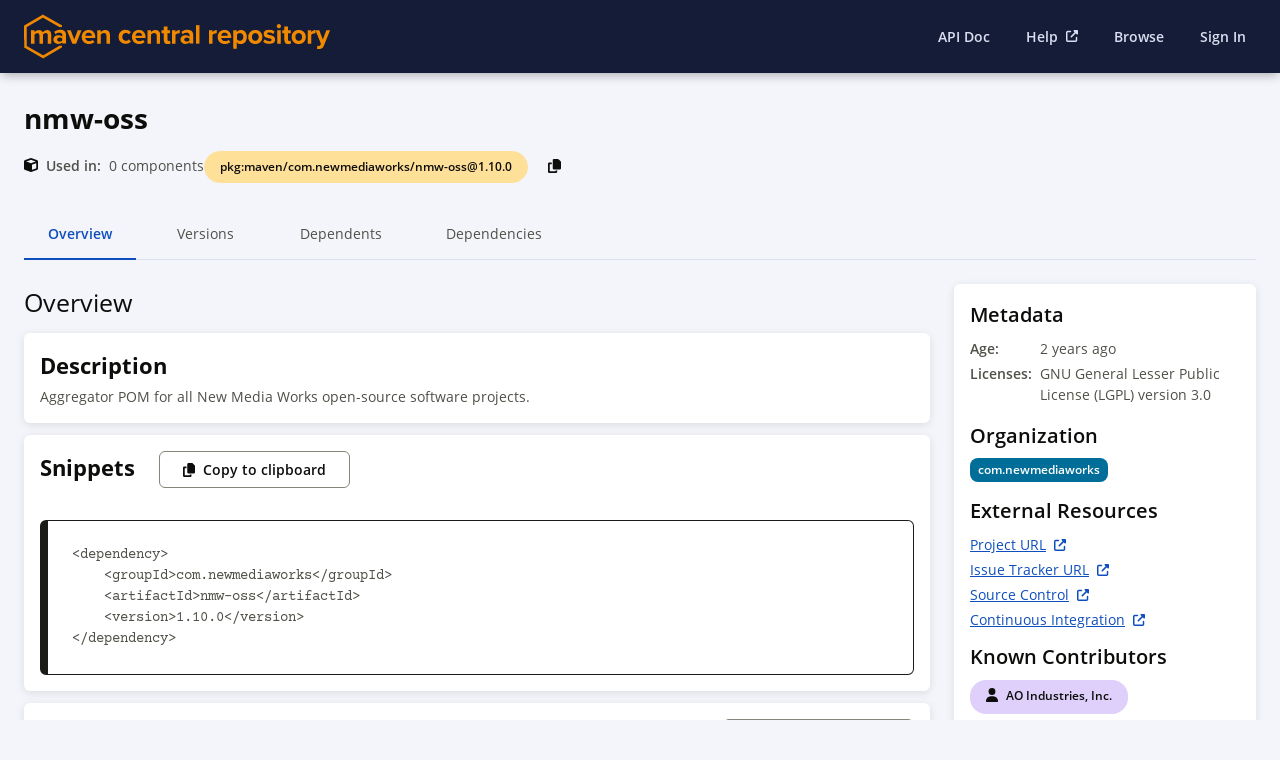

--- FILE ---
content_type: text/html; charset=utf-8
request_url: https://central.sonatype.com/artifact/com.newmediaworks/nmw-oss/1.10.0
body_size: 18032
content:
<!DOCTYPE html><html lang="en" class="nx-html nx-html--page-scrolling"><head><meta charSet="utf-8"/><meta charSet="utf-8"/><meta name="viewport" content="initial-scale=1, width=device-width"/><meta name="viewport" content="width=device-width, initial-scale=1"/><link rel="stylesheet" href="/_next/static/css/e351ddfab85208bf.css" data-precedence="next"/><link rel="stylesheet" href="/_next/static/css/ae1da81ff53f18d4.css" data-precedence="next"/><link rel="stylesheet" href="/_next/static/css/83705d1b1c3bf3ba.css" data-precedence="next"/><link rel="stylesheet" href="/_next/static/css/a444ab9b86ddbf55.css" data-precedence="next"/><link rel="stylesheet" href="/_next/static/css/92c5efe9b1474d40.css" data-precedence="next"/><link rel="stylesheet" href="/_next/static/css/ece5d4d02eba55fe.css" data-precedence="next"/><link rel="stylesheet" href="/_next/static/css/3bdc177dd25d468d.css" data-precedence="next"/><link rel="stylesheet" href="/_next/static/css/73e4101251402aaf.css" data-precedence="next"/><link rel="stylesheet" href="/_next/static/css/9963f85d10a3fda2.css" data-precedence="next"/><link rel="stylesheet" href="/_next/static/css/891a0ef788017658.css" data-precedence="next"/><link rel="preload" as="script" fetchPriority="low" href="/_next/static/chunks/webpack-198a5169036772b1.js"/><script src="/_next/static/chunks/87c73c54-dd8d81ac9604067c.js" async=""></script><script src="/_next/static/chunks/18-2e1704a096d0179e.js" async=""></script><script src="/_next/static/chunks/main-app-c3e3c68c4df683d7.js" async=""></script><script src="/_next/static/chunks/e7d35484-7f3fdca92c81a697.js" async=""></script><script src="/_next/static/chunks/891cff7f-c78128b144881d3d.js" async=""></script><script src="/_next/static/chunks/7311-2d6080f3e4c897bc.js" async=""></script><script src="/_next/static/chunks/9170-309b5406a22f5c48.js" async=""></script><script src="/_next/static/chunks/2536-a7e99ea66c911dce.js" async=""></script><script src="/_next/static/chunks/3201-54b8ab78dba59656.js" async=""></script><script src="/_next/static/chunks/app/error-a8310b669ea756eb.js" async=""></script><script src="/_next/static/chunks/app/not-found-1f23aaf3b14de82c.js" async=""></script><script src="/_next/static/chunks/5204-7427c66f79cdc04c.js" async=""></script><script src="/_next/static/chunks/app/(home)/layout-cf74094703e376f6.js" async=""></script><script src="/_next/static/chunks/2189-0d8ce50a49466160.js" async=""></script><script src="/_next/static/chunks/2223-ee00c58305078781.js" async=""></script><script src="/_next/static/chunks/app/(default)/layout-5cc5404dfb8acd8c.js" async=""></script><script src="/_next/static/chunks/2604-9ec652c6f4e726fd.js" async=""></script><script src="/_next/static/chunks/1087-d53645a9054beeaf.js" async=""></script><script src="/_next/static/chunks/9252-35fb4ec70c59661d.js" async=""></script><script src="/_next/static/chunks/2123-ef4e384f521f8194.js" async=""></script><script src="/_next/static/chunks/app/(default)/artifact/%5Bnamespace%5D/%5Bname%5D/%5B%5B...paths%5D%5D/page-401c2c054522cba1.js" async=""></script><script src="/_next/static/chunks/app/(default)/artifact/%5Bnamespace%5D/%5Bname%5D/%5B%5B...paths%5D%5D/loading-f1004423f2b0e705.js" async=""></script><link rel="preload" href="https://cdn.bizible.com/scripts/bizible.js" as="script"/><link rel="preload" href="https://static.zdassets.com/ekr/snippet.js?key=67cfc48f-e344-43ae-9fe7-46f37b7eaef6" as="script"/><script src="/_next/static/chunks/polyfills-42372ed130431b0a.js" noModule=""></script></head><body class="nx-body"><div hidden=""><!--$?--><template id="B:0"></template><!--/$--></div><!--$?--><template id="B:1"></template><!--/$--><div class="nx-page"><!--$?--><template id="B:2"></template><div class="nx-page-content"><main class="nx-page-main"><div class="nx-page-title SummaryView_pageTitle__x7eI_"><h1 class="nx-h1" data-test="header">nmw-oss</h1><div class="SummaryView_metaWrapper__4YNc_"><div class="nx-page-title__tags"><div class="SummaryView_purlWrapper__BYORe"><label class="nx-tag SummaryView_purl__N77Qh nx-selectable-color--yellow" data-test="component-purl"><span class="nx-tag__text">pkg:maven/com.newmediaworks/nmw-oss@1.10.0</span></label><style data-emotion="css 1f5p11z">.css-1f5p11z{z-index:1500;pointer-events:none;pointer-events:auto;pointer-events:none;}</style><style data-emotion="css 1vxh2dt">.css-1vxh2dt{z-index:1500;pointer-events:none;pointer-events:auto;pointer-events:none;}</style><button class="nx-btn nx-tile-button SummaryView_copyPurlBtn__z_6MM nx-btn nx-btn--icon-only" data-test="copy-purl-to-clipboard-btn" aria-label=""><svg aria-hidden="true" focusable="false" data-prefix="fas" data-icon="copy" class="svg-inline--fa fa-copy nx-icon" role="img" xmlns="http://www.w3.org/2000/svg" viewBox="0 0 448 512"><path fill="currentColor" d="M208 0H332.1c12.7 0 24.9 5.1 33.9 14.1l67.9 67.9c9 9 14.1 21.2 14.1 33.9V336c0 26.5-21.5 48-48 48H208c-26.5 0-48-21.5-48-48V48c0-26.5 21.5-48 48-48zM48 128h80v64H64V448H256V416h64v48c0 26.5-21.5 48-48 48H48c-26.5 0-48-21.5-48-48V176c0-26.5 21.5-48 48-48z"></path></svg></button><style data-emotion="css 1f5p11z">.css-1f5p11z{z-index:1500;pointer-events:none;pointer-events:auto;pointer-events:none;}</style><style data-emotion="css 1vxh2dt">.css-1vxh2dt{z-index:1500;pointer-events:none;pointer-events:auto;pointer-events:none;}</style></div></div></div><div class="SummaryView_usedInWrapper__cmbfQ"><svg aria-hidden="true" focusable="false" data-prefix="fas" data-icon="cube" class="svg-inline--fa fa-cube SummaryView_cubeIcon__q_jnA nx-icon" role="img" xmlns="http://www.w3.org/2000/svg" viewBox="0 0 512 512"><path fill="currentColor" d="M234.5 5.7c13.9-5 29.1-5 43.1 0l192 68.6C495 83.4 512 107.5 512 134.6V377.4c0 27-17 51.2-42.5 60.3l-192 68.6c-13.9 5-29.1 5-43.1 0l-192-68.6C17 428.6 0 404.5 0 377.4V134.6c0-27 17-51.2 42.5-60.3l192-68.6zM256 66L82.3 128 256 190l173.7-62L256 66zm32 368.6l160-57.1v-188L288 246.6v188z"></path></svg><span class="SummaryView_usedIn__v8Y_o">Used in:</span> <div class="UsedIn_usedInLoaderContainer__R31CH"><div class="UsedIn_usedInLoader__4O_uW"><svg viewBox="0 0 100 100" preserveAspectRatio="none" class="ContentLoaderItem_itemSVG__CjnQB" role="presentation" aria-hidden="true"><rect x="0" y="0" width="100%" height="100%" fill="var(--nx-swatch-grey-90)"><animate attributeName="fill" values="var(--nx-swatch-grey-90);#ecebeb;var(--nx-swatch-grey-90)" dur="2s" repeatCount="indefinite"></animate></rect></svg></div><span>components</span></div></div></div><div id="tabs-id" class="nx-tabs ComponentDetailsPage_tabs__w7Skj"><ul role="tablist" class="nx-tab-list"><li role="tab" id="tabs-id-tab-0" aria-controls="tabs-id-tabpanel-0" class="nx-tab Tab_tab__dQIOk active" aria-selected="true" tabindex="0" title="">Overview<div class="nx-tab__hidden-children">Overview</div></li><style data-emotion="css 1f5p11z">.css-1f5p11z{z-index:1500;pointer-events:none;pointer-events:auto;pointer-events:none;}</style><style data-emotion="css 1vxh2dt">.css-1vxh2dt{z-index:1500;pointer-events:none;pointer-events:auto;pointer-events:none;}</style><li role="tab" id="tabs-id-tab-1" aria-controls="tabs-id-tabpanel-1" class="nx-tab Tab_tab__dQIOk" aria-selected="false" tabindex="-1" title="">Versions<div class="nx-tab__hidden-children">Versions</div></li><style data-emotion="css 1f5p11z">.css-1f5p11z{z-index:1500;pointer-events:none;pointer-events:auto;pointer-events:none;}</style><style data-emotion="css 1vxh2dt">.css-1vxh2dt{z-index:1500;pointer-events:none;pointer-events:auto;pointer-events:none;}</style><li role="tab" id="tabs-id-tab-2" aria-controls="tabs-id-tabpanel-2" class="nx-tab Tab_tab__dQIOk" aria-selected="false" tabindex="-1" title="">Dependents<div class="nx-tab__hidden-children">Dependents</div></li><style data-emotion="css 1f5p11z">.css-1f5p11z{z-index:1500;pointer-events:none;pointer-events:auto;pointer-events:none;}</style><style data-emotion="css 1vxh2dt">.css-1vxh2dt{z-index:1500;pointer-events:none;pointer-events:auto;pointer-events:none;}</style><li role="tab" id="tabs-id-tab-3" aria-controls="tabs-id-tabpanel-3" class="nx-tab Tab_tab__dQIOk" aria-selected="false" tabindex="-1" title="">Dependencies<div class="nx-tab__hidden-children">Dependencies</div></li><style data-emotion="css 1f5p11z">.css-1f5p11z{z-index:1500;pointer-events:none;pointer-events:auto;pointer-events:none;}</style><style data-emotion="css 1vxh2dt">.css-1vxh2dt{z-index:1500;pointer-events:none;pointer-events:auto;pointer-events:none;}</style></ul><div role="tabpanel" id="tabs-id-tabpanel-0" aria-labelledby="tabs-id-tab-0" class="nx-tab-panel" tabindex="0"><section class="Overview_overviewSection__KD3rq"><div class="Overview_overview__L2YWL"><div class="Overview_overviewHeaderLoader__fbp_V"><svg viewBox="0 0 100 100" preserveAspectRatio="none" class="ContentLoaderItem_itemSVG__CjnQB" role="presentation" aria-hidden="true"><rect x="0" y="0" width="100%" height="100%" fill="white"><animate attributeName="fill" values="white;#ecebeb;white" dur="2s" repeatCount="indefinite"></animate></rect></svg></div><div class="Overview_snippetLoader__1Dt52"><svg viewBox="0 0 100 100" preserveAspectRatio="none" class="ContentLoaderItem_itemSVG__CjnQB" role="presentation" aria-hidden="true"><rect x="0" y="0" width="100%" height="100%" fill="white"><animate attributeName="fill" values="white;#ecebeb;white" dur="2s" repeatCount="indefinite"></animate></rect></svg></div><div class="Overview_pomFileLoader__yK38Q"><svg viewBox="0 0 100 100" preserveAspectRatio="none" class="ContentLoaderItem_itemSVG__CjnQB" role="presentation" aria-hidden="true"><rect x="0" y="0" width="100%" height="100%" fill="white"><animate attributeName="fill" values="white;#ecebeb;white" dur="2s" repeatCount="indefinite"></animate></rect></svg></div></div><div class="Overview_metadata__XUTrq"><div class="Overview_ossIndexLoader__ZqG1i"><svg viewBox="0 0 100 100" preserveAspectRatio="none" class="ContentLoaderItem_itemSVG__CjnQB" role="presentation" aria-hidden="true"><rect x="0" y="0" width="100%" height="100%" fill="white"><animate attributeName="fill" values="white;#ecebeb;white" dur="2s" repeatCount="indefinite"></animate></rect></svg></div><div class="Overview_metadataLoader__Gx6Tk"><svg viewBox="0 0 100 100" preserveAspectRatio="none" class="ContentLoaderItem_itemSVG__CjnQB" role="presentation" aria-hidden="true"><rect x="0" y="0" width="100%" height="100%" fill="white"><animate attributeName="fill" values="white;#ecebeb;white" dur="2s" repeatCount="indefinite"></animate></rect></svg></div></div></section></div></div></main></div><!--/$--></div><footer class="Footer_footer__OQpsI t-page-footer"><div class="Footer_footerInner__1_bWA"><div><h3 class="nx-h3 Footer_footerListTitle__lW6dz" data-test="footer-column-title"><a class="nx-text-link Footer_logoLink__gs4rX t-page-footer-sonatype" rel="" target="_blank" data-test="footer-logo-link" href="https://www.sonatype.com/" aria-disabled="false"><img alt="Sonatype" loading="lazy" width="121" height="21" decoding="async" data-nimg="1" style="color:transparent" src="/SON_logo_white_.svg"/></a></h3><ul><li class="Footer_footerListItem__b4VSz"><a class="nx-text-link Footer_footerListLink__Y0LYI t-page-footer-company nx-text-link--external" rel="noreferrer" target="_blank" data-test="footer-link" href="https://www.sonatype.com/company" aria-disabled="false"><span>Company</span><svg aria-hidden="true" focusable="false" data-prefix="fas" data-icon="up-right-from-square" class="svg-inline--fa fa-up-right-from-square fa-sm nx-icon--colorful nx-icon" role="img" xmlns="http://www.w3.org/2000/svg" viewBox="0 0 512 512"><path fill="currentColor" d="M352 0c-12.9 0-24.6 7.8-29.6 19.8s-2.2 25.7 6.9 34.9L370.7 96 201.4 265.4c-12.5 12.5-12.5 32.8 0 45.3s32.8 12.5 45.3 0L416 141.3l41.4 41.4c9.2 9.2 22.9 11.9 34.9 6.9s19.8-16.6 19.8-29.6V32c0-17.7-14.3-32-32-32H352zM80 32C35.8 32 0 67.8 0 112V432c0 44.2 35.8 80 80 80H400c44.2 0 80-35.8 80-80V320c0-17.7-14.3-32-32-32s-32 14.3-32 32V432c0 8.8-7.2 16-16 16H80c-8.8 0-16-7.2-16-16V112c0-8.8 7.2-16 16-16H192c17.7 0 32-14.3 32-32s-14.3-32-32-32H80z"></path></svg></a></li><li class="Footer_footerListItem__b4VSz"><a class="nx-text-link Footer_footerListLink__Y0LYI t-page-footer-products nx-text-link--external" rel="noreferrer" target="_blank" data-test="footer-link" href="https://www.sonatype.com/products/software-supply-chain-management" aria-disabled="false"><span>Products</span><svg aria-hidden="true" focusable="false" data-prefix="fas" data-icon="up-right-from-square" class="svg-inline--fa fa-up-right-from-square fa-sm nx-icon--colorful nx-icon" role="img" xmlns="http://www.w3.org/2000/svg" viewBox="0 0 512 512"><path fill="currentColor" d="M352 0c-12.9 0-24.6 7.8-29.6 19.8s-2.2 25.7 6.9 34.9L370.7 96 201.4 265.4c-12.5 12.5-12.5 32.8 0 45.3s32.8 12.5 45.3 0L416 141.3l41.4 41.4c9.2 9.2 22.9 11.9 34.9 6.9s19.8-16.6 19.8-29.6V32c0-17.7-14.3-32-32-32H352zM80 32C35.8 32 0 67.8 0 112V432c0 44.2 35.8 80 80 80H400c44.2 0 80-35.8 80-80V320c0-17.7-14.3-32-32-32s-32 14.3-32 32V432c0 8.8-7.2 16-16 16H80c-8.8 0-16-7.2-16-16V112c0-8.8 7.2-16 16-16H192c17.7 0 32-14.3 32-32s-14.3-32-32-32H80z"></path></svg></a></li><li class="Footer_footerListItem__b4VSz"><span class="Footer_text__wFK2V">Copyright 2025</span></li></ul></div><div><h3 class="nx-h3 Footer_footerListTitle__lW6dz" data-test="footer-column-title">Search</h3><ul><li class="Footer_footerListItem__b4VSz"><a class="nx-text-link Footer_footerListLink__Y0LYI t-page-footer-browse" rel="" target="" data-test="footer-link" href="/search" aria-disabled="false"><span>Browse</span></a></li></ul></div><div><h3 class="nx-h3 Footer_footerListTitle__lW6dz" data-test="footer-column-title">Publish</h3><ul><li class="Footer_footerListItem__b4VSz"><a class="nx-text-link Footer_footerListLink__Y0LYI t-page-footer-namespace" rel="" target="" data-test="footer-link" href="/publishing/namespaces" aria-disabled="false"><span>Namespace</span></a></li></ul></div><div><h3 class="nx-h3 Footer_footerListTitle__lW6dz" data-test="footer-column-title">Support</h3><ul><li class="Footer_footerListItem__b4VSz"><a class="nx-text-link Footer_footerListLink__Y0LYI t-page-footer-api-documents" rel="" target="" data-test="footer-link" href="/api-doc" aria-disabled="false"><span>API Documents</span></a></li><li class="Footer_footerListItem__b4VSz"><a class="nx-text-link Footer_footerListLink__Y0LYI t-page-footer-getting-started nx-text-link--external" rel="noreferrer" target="_blank" data-test="footer-link" href="https://central.sonatype.org/publish-ea/publish-ea-guide/" aria-disabled="false"><span>Getting Started</span><svg aria-hidden="true" focusable="false" data-prefix="fas" data-icon="up-right-from-square" class="svg-inline--fa fa-up-right-from-square fa-sm nx-icon--colorful nx-icon" role="img" xmlns="http://www.w3.org/2000/svg" viewBox="0 0 512 512"><path fill="currentColor" d="M352 0c-12.9 0-24.6 7.8-29.6 19.8s-2.2 25.7 6.9 34.9L370.7 96 201.4 265.4c-12.5 12.5-12.5 32.8 0 45.3s32.8 12.5 45.3 0L416 141.3l41.4 41.4c9.2 9.2 22.9 11.9 34.9 6.9s19.8-16.6 19.8-29.6V32c0-17.7-14.3-32-32-32H352zM80 32C35.8 32 0 67.8 0 112V432c0 44.2 35.8 80 80 80H400c44.2 0 80-35.8 80-80V320c0-17.7-14.3-32-32-32s-32 14.3-32 32V432c0 8.8-7.2 16-16 16H80c-8.8 0-16-7.2-16-16V112c0-8.8 7.2-16 16-16H192c17.7 0 32-14.3 32-32s-14.3-32-32-32H80z"></path></svg></a></li><li class="Footer_footerListItem__b4VSz"><a class="nx-text-link Footer_footerListLink__Y0LYI t-page-footer-help nx-text-link--external" rel="noreferrer" target="_blank" data-test="footer-link" href="https://central.sonatype.org/pages/support/" aria-disabled="false"><span>Help</span><svg aria-hidden="true" focusable="false" data-prefix="fas" data-icon="up-right-from-square" class="svg-inline--fa fa-up-right-from-square fa-sm nx-icon--colorful nx-icon" role="img" xmlns="http://www.w3.org/2000/svg" viewBox="0 0 512 512"><path fill="currentColor" d="M352 0c-12.9 0-24.6 7.8-29.6 19.8s-2.2 25.7 6.9 34.9L370.7 96 201.4 265.4c-12.5 12.5-12.5 32.8 0 45.3s32.8 12.5 45.3 0L416 141.3l41.4 41.4c9.2 9.2 22.9 11.9 34.9 6.9s19.8-16.6 19.8-29.6V32c0-17.7-14.3-32-32-32H352zM80 32C35.8 32 0 67.8 0 112V432c0 44.2 35.8 80 80 80H400c44.2 0 80-35.8 80-80V320c0-17.7-14.3-32-32-32s-32 14.3-32 32V432c0 8.8-7.2 16-16 16H80c-8.8 0-16-7.2-16-16V112c0-8.8 7.2-16 16-16H192c17.7 0 32-14.3 32-32s-14.3-32-32-32H80z"></path></svg></a></li></ul></div><div><h3 class="nx-h3 Footer_footerListTitle__lW6dz" data-test="footer-column-title">Partners</h3><ul><li class="Footer_footerListItem__b4VSz"><a class="nx-text-link Footer_footerListLink__Y0LYI t-page-footer-eol-partners" rel="" target="" data-test="footer-link" href="/partners/eol/HeroDevs" aria-disabled="false"><span>End of Life Partners</span></a></li><li class="Footer_footerListItem__b4VSz"><a class="nx-text-link Footer_footerListLink__Y0LYI t-page-footer-become-a-partner" rel="" target="" data-test="footer-link" href="/partners" aria-disabled="false"><span>Become a Partner</span></a></li></ul></div><div><h3 class="nx-h3 Footer_footerListTitle__lW6dz" data-test="footer-column-title">Validate</h3><ul><li class="Footer_footerListItem__b4VSz"><a class="nx-text-link Footer_footerListLink__Y0LYI t-page-footer-privacy-policy nx-text-link--external" rel="noreferrer" target="_blank" data-test="footer-link" href="https://www.sonatype.com/privacy-policy" aria-disabled="false"><span>Privacy Policy</span><svg aria-hidden="true" focusable="false" data-prefix="fas" data-icon="up-right-from-square" class="svg-inline--fa fa-up-right-from-square fa-sm nx-icon--colorful nx-icon" role="img" xmlns="http://www.w3.org/2000/svg" viewBox="0 0 512 512"><path fill="currentColor" d="M352 0c-12.9 0-24.6 7.8-29.6 19.8s-2.2 25.7 6.9 34.9L370.7 96 201.4 265.4c-12.5 12.5-12.5 32.8 0 45.3s32.8 12.5 45.3 0L416 141.3l41.4 41.4c9.2 9.2 22.9 11.9 34.9 6.9s19.8-16.6 19.8-29.6V32c0-17.7-14.3-32-32-32H352zM80 32C35.8 32 0 67.8 0 112V432c0 44.2 35.8 80 80 80H400c44.2 0 80-35.8 80-80V320c0-17.7-14.3-32-32-32s-32 14.3-32 32V432c0 8.8-7.2 16-16 16H80c-8.8 0-16-7.2-16-16V112c0-8.8 7.2-16 16-16H192c17.7 0 32-14.3 32-32s-14.3-32-32-32H80z"></path></svg></a></li><li class="Footer_footerListItem__b4VSz"><a class="nx-text-link Footer_footerListLink__Y0LYI t-page-footer-terms-of-service nx-text-link--external" rel="noreferrer" target="_blank" data-test="footer-link" href="https://central.sonatype.org/terms.html" aria-disabled="false"><span>Terms of Service</span><svg aria-hidden="true" focusable="false" data-prefix="fas" data-icon="up-right-from-square" class="svg-inline--fa fa-up-right-from-square fa-sm nx-icon--colorful nx-icon" role="img" xmlns="http://www.w3.org/2000/svg" viewBox="0 0 512 512"><path fill="currentColor" d="M352 0c-12.9 0-24.6 7.8-29.6 19.8s-2.2 25.7 6.9 34.9L370.7 96 201.4 265.4c-12.5 12.5-12.5 32.8 0 45.3s32.8 12.5 45.3 0L416 141.3l41.4 41.4c9.2 9.2 22.9 11.9 34.9 6.9s19.8-16.6 19.8-29.6V32c0-17.7-14.3-32-32-32H352zM80 32C35.8 32 0 67.8 0 112V432c0 44.2 35.8 80 80 80H400c44.2 0 80-35.8 80-80V320c0-17.7-14.3-32-32-32s-32 14.3-32 32V432c0 8.8-7.2 16-16 16H80c-8.8 0-16-7.2-16-16V112c0-8.8 7.2-16 16-16H192c17.7 0 32-14.3 32-32s-14.3-32-32-32H80z"></path></svg></a></li></ul></div><div><h3 class="nx-h3 Footer_footerListTitle__lW6dz" data-test="footer-column-title">Log in</h3><ul><li class="Footer_footerListItem__b4VSz"><a class="nx-text-link Footer_footerListLink__Y0LYI t-page-footer-sign-in" rel="" target="" data-test="footer-link" href="/api/auth/login" aria-disabled="false"><span>Sign in</span></a></li></ul></div></div></footer><script>requestAnimationFrame(function(){$RT=performance.now()});</script><script src="/_next/static/chunks/webpack-198a5169036772b1.js" id="_R_" async=""></script><div hidden id="S:1"><header class="nx-page-header Header_header__1RJ5C"><div class="nx-page-header__inner"><div class="nx-product"><div class="nx-product__logo"><a class="nx-product__home-link" href="/" aria-label="Home"><img src="/maven-central-logo.svg" class="nx-product__logo-image nx-product__logo-image--light" alt="Logo"/><img src="/_next/static/media/sonatype-logo-with-hexagon-dark-mode.ea4b4b74.png" class="nx-product__logo-image nx-product__logo-image--dark" alt="Logo"/></a></div></div><div class="nx-page-header__extra-content"><div class="Header_headerSearch__SfoHt"></div><ul class="Header_menu__se7wM"><li><a class="nx-text-link TextLink_textLink__5pogO" rel="" target="" data-test="text-link" href="/api-doc" aria-disabled="false"><span>API Doc</span></a></li><li><a class="nx-text-link TextLink_textLink__5pogO nx-text-link--external" rel="noreferrer" target="_blank" data-test="text-link" href="https://central.sonatype.org/pages/support/" aria-disabled="false"><span>Help</span><svg aria-hidden="true" focusable="false" data-prefix="fas" data-icon="up-right-from-square" class="svg-inline--fa fa-up-right-from-square fa-sm nx-icon--colorful nx-icon" role="img" xmlns="http://www.w3.org/2000/svg" viewBox="0 0 512 512"><path fill="currentColor" d="M352 0c-12.9 0-24.6 7.8-29.6 19.8s-2.2 25.7 6.9 34.9L370.7 96 201.4 265.4c-12.5 12.5-12.5 32.8 0 45.3s32.8 12.5 45.3 0L416 141.3l41.4 41.4c9.2 9.2 22.9 11.9 34.9 6.9s19.8-16.6 19.8-29.6V32c0-17.7-14.3-32-32-32H352zM80 32C35.8 32 0 67.8 0 112V432c0 44.2 35.8 80 80 80H400c44.2 0 80-35.8 80-80V320c0-17.7-14.3-32-32-32s-32 14.3-32 32V432c0 8.8-7.2 16-16 16H80c-8.8 0-16-7.2-16-16V112c0-8.8 7.2-16 16-16H192c17.7 0 32-14.3 32-32s-14.3-32-32-32H80z"></path></svg></a></li><li class="Header_browseLink__SlgO7"><a class="nx-text-link TextLink_textLink__5pogO" rel="" target="" data-test="text-link" href="/search" aria-disabled="false"><span>Browse</span></a></li><li><a class="nx-text-link TextLink_textLink__5pogO" rel="" target="" data-test="text-link" href="/api/auth/login" aria-disabled="false"><span>Sign In</span></a></li></ul></div></div></header></div><script>$RB=[];$RV=function(a){$RT=performance.now();for(var b=0;b<a.length;b+=2){var c=a[b],e=a[b+1];null!==e.parentNode&&e.parentNode.removeChild(e);var f=c.parentNode;if(f){var g=c.previousSibling,h=0;do{if(c&&8===c.nodeType){var d=c.data;if("/$"===d||"/&"===d)if(0===h)break;else h--;else"$"!==d&&"$?"!==d&&"$~"!==d&&"$!"!==d&&"&"!==d||h++}d=c.nextSibling;f.removeChild(c);c=d}while(c);for(;e.firstChild;)f.insertBefore(e.firstChild,c);g.data="$";g._reactRetry&&requestAnimationFrame(g._reactRetry)}}a.length=0};
$RC=function(a,b){if(b=document.getElementById(b))(a=document.getElementById(a))?(a.previousSibling.data="$~",$RB.push(a,b),2===$RB.length&&("number"!==typeof $RT?requestAnimationFrame($RV.bind(null,$RB)):(a=performance.now(),setTimeout($RV.bind(null,$RB),2300>a&&2E3<a?2300-a:$RT+300-a)))):b.parentNode.removeChild(b)};$RC("B:1","S:1")</script><div hidden id="S:2"><template id="P:3"></template><!--$?--><template id="B:4"></template><!--/$--></div><div hidden id="S:4"></div><script>$RC("B:4","S:4")</script><title>Maven Central: com.newmediaworks:nmw-oss:1.10.0</title><meta name="description" content="Discover nmw-oss in the com.newmediaworks namespace. Explore metadata, contributors, the Maven POM file, and more."/><link rel="canonical" href="https://central.sonatype.com/artifact/com.newmediaworks/nmw-oss/1.10.0"/><meta property="og:title" content="Maven Central: com.newmediaworks:nmw-oss:1.10.0"/><meta property="og:description" content="Discover nmw-oss in the com.newmediaworks namespace. Explore metadata, contributors, the Maven POM file, and more."/><meta property="og:site_name" content="Maven Central"/><meta property="og:type" content="website"/><meta name="twitter:card" content="summary"/><meta name="twitter:site" content="@sonatype"/><meta name="twitter:title" content="Maven Central: com.newmediaworks:nmw-oss:1.10.0"/><meta name="twitter:description" content="Discover nmw-oss in the com.newmediaworks namespace. Explore metadata, contributors, the Maven POM file, and more."/><div hidden id="S:0"></div><script>$RC("B:0","S:0")</script><script>(self.__next_f=self.__next_f||[]).push([0])</script><script>self.__next_f.push([1,"1:\"$Sreact.fragment\"\n2:I[85341,[],\"\"]\n3:I[81869,[\"9063\",\"static/chunks/e7d35484-7f3fdca92c81a697.js\",\"3473\",\"static/chunks/891cff7f-c78128b144881d3d.js\",\"7311\",\"static/chunks/7311-2d6080f3e4c897bc.js\",\"9170\",\"static/chunks/9170-309b5406a22f5c48.js\",\"2536\",\"static/chunks/2536-a7e99ea66c911dce.js\",\"3201\",\"static/chunks/3201-54b8ab78dba59656.js\",\"8039\",\"static/chunks/app/error-a8310b669ea756eb.js\"],\"default\"]\n4:I[90025,[],\"\"]\n5:I[39719,[\"9063\",\"static/chunks/e7d35484-7f3fdca92c81a697.js\",\"3473\",\"static/chunks/891cff7f-c78128b144881d3d.js\",\"7311\",\"static/chunks/7311-2d6080f3e4c897bc.js\",\"9170\",\"static/chunks/9170-309b5406a22f5c48.js\",\"2536\",\"static/chunks/2536-a7e99ea66c911dce.js\",\"3201\",\"static/chunks/3201-54b8ab78dba59656.js\",\"4345\",\"static/chunks/app/not-found-1f23aaf3b14de82c.js\"],\"default\"]\n6:I[69887,[\"9063\",\"static/chunks/e7d35484-7f3fdca92c81a697.js\",\"3473\",\"static/chunks/891cff7f-c78128b144881d3d.js\",\"7311\",\"static/chunks/7311-2d6080f3e4c897bc.js\",\"9170\",\"static/chunks/9170-309b5406a22f5c48.js\",\"2536\",\"static/chunks/2536-a7e99ea66c911dce.js\",\"5204\",\"static/chunks/5204-7427c66f79cdc04c.js\",\"3201\",\"static/chunks/3201-54b8ab78dba59656.js\",\"4790\",\"static/chunks/app/(home)/layout-cf74094703e376f6.js\"],\"UserProvider\"]\n7:\"$Sreact.suspense\"\n8:I[68431,[\"9063\",\"static/chunks/e7d35484-7f3fdca92c81a697.js\",\"3473\",\"static/chunks/891cff7f-c78128b144881d3d.js\",\"7311\",\"static/chunks/7311-2d6080f3e4c897bc.js\",\"9170\",\"static/chunks/9170-309b5406a22f5c48.js\",\"2536\",\"static/chunks/2536-a7e99ea66c911dce.js\",\"5204\",\"static/chunks/5204-7427c66f79cdc04c.js\",\"3201\",\"static/chunks/3201-54b8ab78dba59656.js\",\"2189\",\"static/chunks/2189-0d8ce50a49466160.js\",\"2223\",\"static/chunks/2223-ee00c58305078781.js\",\"3498\",\"static/chunks/app/(default)/layout-5cc5404dfb8acd8c.js\"],\"Header\"]\n9:I[39290,[\"9063\",\"static/chunks/e7d35484-7f3fdca92c81a697.js\",\"3473\",\"static/chunks/891cff7f-c78128b144881d3d.js\",\"7311\",\"static/chunks/7311-2d6080f3e4c897bc.js\",\"9170\",\"static/chunks/9170-309b5406a22f5c48.js\",\"2536\",\"static/chunks/2536-a7e99ea66c911dce.js\",\"5204\""])</script><script>self.__next_f.push([1,",\"static/chunks/5204-7427c66f79cdc04c.js\",\"3201\",\"static/chunks/3201-54b8ab78dba59656.js\",\"4790\",\"static/chunks/app/(home)/layout-cf74094703e376f6.js\"],\"LayoutPage\"]\na:I[177,[\"9063\",\"static/chunks/e7d35484-7f3fdca92c81a697.js\",\"3473\",\"static/chunks/891cff7f-c78128b144881d3d.js\",\"7311\",\"static/chunks/7311-2d6080f3e4c897bc.js\",\"9170\",\"static/chunks/9170-309b5406a22f5c48.js\",\"2536\",\"static/chunks/2536-a7e99ea66c911dce.js\",\"5204\",\"static/chunks/5204-7427c66f79cdc04c.js\",\"3201\",\"static/chunks/3201-54b8ab78dba59656.js\",\"4790\",\"static/chunks/app/(home)/layout-cf74094703e376f6.js\"],\"Footer\"]\nb:I[45165,[\"9063\",\"static/chunks/e7d35484-7f3fdca92c81a697.js\",\"3473\",\"static/chunks/891cff7f-c78128b144881d3d.js\",\"7311\",\"static/chunks/7311-2d6080f3e4c897bc.js\",\"9170\",\"static/chunks/9170-309b5406a22f5c48.js\",\"2536\",\"static/chunks/2536-a7e99ea66c911dce.js\",\"2604\",\"static/chunks/2604-9ec652c6f4e726fd.js\",\"3201\",\"static/chunks/3201-54b8ab78dba59656.js\",\"2189\",\"static/chunks/2189-0d8ce50a49466160.js\",\"1087\",\"static/chunks/1087-d53645a9054beeaf.js\",\"9252\",\"static/chunks/9252-35fb4ec70c59661d.js\",\"2123\",\"static/chunks/2123-ef4e384f521f8194.js\",\"91\",\"static/chunks/app/(default)/artifact/%5Bnamespace%5D/%5Bname%5D/%5B%5B...paths%5D%5D/page-401c2c054522cba1.js\"],\"\"]\n12:I[34431,[],\"\"]\n14:I[15104,[],\"OutletBoundary\"]\n16:I[94777,[],\"AsyncMetadataOutlet\"]\n18:I[50459,[\"9063\",\"static/chunks/e7d35484-7f3fdca92c81a697.js\",\"3473\",\"static/chunks/891cff7f-c78128b144881d3d.js\",\"7311\",\"static/chunks/7311-2d6080f3e4c897bc.js\",\"9170\",\"static/chunks/9170-309b5406a22f5c48.js\",\"2536\",\"static/chunks/2536-a7e99ea66c911dce.js\",\"3201\",\"static/chunks/3201-54b8ab78dba59656.js\",\"2189\",\"static/chunks/2189-0d8ce50a49466160.js\",\"1087\",\"static/chunks/1087-d53645a9054beeaf.js\",\"9252\",\"static/chunks/9252-35fb4ec70c59661d.js\",\"2123\",\"static/chunks/2123-ef4e384f521f8194.js\",\"8674\",\"static/chunks/app/(default)/artifact/%5Bnamespace%5D/%5Bname%5D/%5B%5B...paths%5D%5D/loading-f1004423f2b0e705.js\"],\"default\"]\n19:I[15104,[],\"ViewportBoundary\"]\n1b:I[15104,[],\"MetadataBoundary\"]"])</script><script>self.__next_f.push([1,"\n:HL[\"/_next/static/css/e351ddfab85208bf.css\",\"style\"]\n:HL[\"/_next/static/css/ae1da81ff53f18d4.css\",\"style\"]\n:HL[\"/_next/static/css/83705d1b1c3bf3ba.css\",\"style\"]\n:HL[\"/_next/static/css/a444ab9b86ddbf55.css\",\"style\"]\n:HL[\"/_next/static/css/92c5efe9b1474d40.css\",\"style\"]\n:HL[\"/_next/static/css/ece5d4d02eba55fe.css\",\"style\"]\n:HL[\"/_next/static/css/3bdc177dd25d468d.css\",\"style\"]\n:HL[\"/_next/static/css/73e4101251402aaf.css\",\"style\"]\n:HL[\"/_next/static/css/9963f85d10a3fda2.css\",\"style\"]\n:HL[\"/_next/static/css/891a0ef788017658.css\",\"style\"]\n"])</script><script>self.__next_f.push([1,"0:{\"P\":null,\"b\":\"H4APS9gPU-S5_rMiv2oGF\",\"p\":\"\",\"c\":[\"\",\"artifact\",\"com.newmediaworks\",\"nmw-oss\",\"1.10.0\"],\"i\":false,\"f\":[[[\"\",{\"children\":[\"(default)\",{\"children\":[\"artifact\",{\"children\":[[\"namespace\",\"com.newmediaworks\",\"d\"],{\"children\":[[\"name\",\"nmw-oss\",\"d\"],{\"children\":[[\"paths\",\"1.10.0\",\"oc\"],{\"children\":[\"__PAGE__\",{}]}]}]}]}]}]},\"$undefined\",\"$undefined\",true],[\"\",[\"$\",\"$1\",\"c\",{\"children\":[null,[\"$\",\"html\",null,{\"lang\":\"en\",\"className\":\"nx-html nx-html--page-scrolling\",\"children\":[[\"$\",\"head\",null,{\"children\":[[\"$\",\"meta\",null,{\"name\":\"viewport\",\"content\":\"initial-scale=1, width=device-width\"}],[\"$\",\"meta\",null,{\"charSet\":\"utf-8\"}],\"\"]}],[\"$\",\"body\",null,{\"className\":\"nx-body\",\"children\":[\"$\",\"$L2\",null,{\"parallelRouterKey\":\"children\",\"error\":\"$3\",\"errorStyles\":[[\"$\",\"link\",\"0\",{\"rel\":\"stylesheet\",\"href\":\"/_next/static/css/e351ddfab85208bf.css\",\"precedence\":\"next\",\"crossOrigin\":\"$undefined\",\"nonce\":\"$undefined\"}],[\"$\",\"link\",\"1\",{\"rel\":\"stylesheet\",\"href\":\"/_next/static/css/ae1da81ff53f18d4.css\",\"precedence\":\"next\",\"crossOrigin\":\"$undefined\",\"nonce\":\"$undefined\"}],[\"$\",\"link\",\"2\",{\"rel\":\"stylesheet\",\"href\":\"/_next/static/css/83705d1b1c3bf3ba.css\",\"precedence\":\"next\",\"crossOrigin\":\"$undefined\",\"nonce\":\"$undefined\"}],[\"$\",\"link\",\"3\",{\"rel\":\"stylesheet\",\"href\":\"/_next/static/css/a444ab9b86ddbf55.css\",\"precedence\":\"next\",\"crossOrigin\":\"$undefined\",\"nonce\":\"$undefined\"}],[\"$\",\"link\",\"4\",{\"rel\":\"stylesheet\",\"href\":\"/_next/static/css/77aaf2c1697586a0.css\",\"precedence\":\"next\",\"crossOrigin\":\"$undefined\",\"nonce\":\"$undefined\"}],[\"$\",\"link\",\"5\",{\"rel\":\"stylesheet\",\"href\":\"/_next/static/css/891a0ef788017658.css\",\"precedence\":\"next\",\"crossOrigin\":\"$undefined\",\"nonce\":\"$undefined\"}]],\"errorScripts\":[],\"template\":[\"$\",\"$L4\",null,{}],\"templateStyles\":\"$undefined\",\"templateScripts\":\"$undefined\",\"notFound\":[[\"$\",\"$L5\",null,{}],[[\"$\",\"link\",\"0\",{\"rel\":\"stylesheet\",\"href\":\"/_next/static/css/e351ddfab85208bf.css\",\"precedence\":\"next\",\"crossOrigin\":\"$undefined\",\"nonce\":\"$undefined\"}],[\"$\",\"link\",\"1\",{\"rel\":\"stylesheet\",\"href\":\"/_next/static/css/ae1da81ff53f18d4.css\",\"precedence\":\"next\",\"crossOrigin\":\"$undefined\",\"nonce\":\"$undefined\"}],[\"$\",\"link\",\"2\",{\"rel\":\"stylesheet\",\"href\":\"/_next/static/css/83705d1b1c3bf3ba.css\",\"precedence\":\"next\",\"crossOrigin\":\"$undefined\",\"nonce\":\"$undefined\"}],[\"$\",\"link\",\"3\",{\"rel\":\"stylesheet\",\"href\":\"/_next/static/css/a444ab9b86ddbf55.css\",\"precedence\":\"next\",\"crossOrigin\":\"$undefined\",\"nonce\":\"$undefined\"}],[\"$\",\"link\",\"4\",{\"rel\":\"stylesheet\",\"href\":\"/_next/static/css/77aaf2c1697586a0.css\",\"precedence\":\"next\",\"crossOrigin\":\"$undefined\",\"nonce\":\"$undefined\"}],[\"$\",\"link\",\"5\",{\"rel\":\"stylesheet\",\"href\":\"/_next/static/css/891a0ef788017658.css\",\"precedence\":\"next\",\"crossOrigin\":\"$undefined\",\"nonce\":\"$undefined\"}]]],\"forbidden\":\"$undefined\",\"unauthorized\":\"$undefined\"}]}]]}]]}],{\"children\":[\"(default)\",[\"$\",\"$1\",\"c\",{\"children\":[[[\"$\",\"link\",\"0\",{\"rel\":\"stylesheet\",\"href\":\"/_next/static/css/e351ddfab85208bf.css\",\"precedence\":\"next\",\"crossOrigin\":\"$undefined\",\"nonce\":\"$undefined\"}],[\"$\",\"link\",\"1\",{\"rel\":\"stylesheet\",\"href\":\"/_next/static/css/ae1da81ff53f18d4.css\",\"precedence\":\"next\",\"crossOrigin\":\"$undefined\",\"nonce\":\"$undefined\"}],[\"$\",\"link\",\"2\",{\"rel\":\"stylesheet\",\"href\":\"/_next/static/css/83705d1b1c3bf3ba.css\",\"precedence\":\"next\",\"crossOrigin\":\"$undefined\",\"nonce\":\"$undefined\"}],[\"$\",\"link\",\"3\",{\"rel\":\"stylesheet\",\"href\":\"/_next/static/css/a444ab9b86ddbf55.css\",\"precedence\":\"next\",\"crossOrigin\":\"$undefined\",\"nonce\":\"$undefined\"}],[\"$\",\"link\",\"4\",{\"rel\":\"stylesheet\",\"href\":\"/_next/static/css/92c5efe9b1474d40.css\",\"precedence\":\"next\",\"crossOrigin\":\"$undefined\",\"nonce\":\"$undefined\"}],[\"$\",\"link\",\"5\",{\"rel\":\"stylesheet\",\"href\":\"/_next/static/css/ece5d4d02eba55fe.css\",\"precedence\":\"next\",\"crossOrigin\":\"$undefined\",\"nonce\":\"$undefined\"}],[\"$\",\"link\",\"6\",{\"rel\":\"stylesheet\",\"href\":\"/_next/static/css/3bdc177dd25d468d.css\",\"precedence\":\"next\",\"crossOrigin\":\"$undefined\",\"nonce\":\"$undefined\"}]],[false,[\"$\",\"$L6\",null,{\"children\":[[\"$\",\"$7\",null,{\"fallback\":null,\"children\":[\"$\",\"$L8\",null,{}]}],[\"$\",\"$L9\",null,{\"children\":[\"$\",\"$L2\",null,{\"parallelRouterKey\":\"children\",\"error\":\"$undefined\",\"errorStyles\":\"$undefined\",\"errorScripts\":\"$undefined\",\"template\":[\"$\",\"$L4\",null,{}],\"templateStyles\":\"$undefined\",\"templateScripts\":\"$undefined\",\"notFound\":\"$undefined\",\"forbidden\":\"$undefined\",\"unauthorized\":\"$undefined\"}]}],[\"$\",\"$La\",null,{}]]}],[\"$\",\"$Lb\",null,{\"src\":\"https://cdn.bizible.com/scripts/bizible.js\"}],[\"$\",\"$Lb\",null,{\"id\":\"ze-snippet\",\"src\":\"https://static.zdassets.com/ekr/snippet.js?key=67cfc48f-e344-43ae-9fe7-46f37b7eaef6\"}]]]}],{\"children\":[\"artifact\",[\"$\",\"$1\",\"c\",{\"children\":[null,[\"$\",\"$L2\",null,{\"parallelRouterKey\":\"children\",\"error\":\"$undefined\",\"errorStyles\":\"$undefined\",\"errorScripts\":\"$undefined\",\"template\":[\"$\",\"$L4\",null,{}],\"templateStyles\":\"$undefined\",\"templateScripts\":\"$undefined\",\"notFound\":\"$undefined\",\"forbidden\":\"$undefined\",\"unauthorized\":\"$undefined\"}]]}],{\"children\":[[\"namespace\",\"com.newmediaworks\",\"d\"],[\"$\",\"$1\",\"c\",{\"children\":[null,[\"$\",\"$L2\",null,{\"parallelRouterKey\":\"children\",\"error\":\"$undefined\",\"errorStyles\":\"$undefined\",\"errorScripts\":\"$undefined\",\"template\":[\"$\",\"$L4\",null,{}],\"templateStyles\":\"$undefined\",\"templateScripts\":\"$undefined\",\"notFound\":\"$undefined\",\"forbidden\":\"$undefined\",\"unauthorized\":\"$undefined\"}]]}],{\"children\":[[\"name\",\"nmw-oss\",\"d\"],[\"$\",\"$1\",\"c\",{\"children\":[null,[\"$\",\"$L2\",null,{\"parallelRouterKey\":\"children\",\"error\":\"$undefined\",\"errorStyles\":\"$undefined\",\"errorScripts\":\"$undefined\",\"template\":[\"$\",\"$L4\",null,{}],\"templateStyles\":\"$undefined\",\"templateScripts\":\"$undefined\",\"notFound\":\"$undefined\",\"forbidden\":\"$undefined\",\"unauthorized\":\"$undefined\"}]]}],{\"children\":[[\"paths\",\"1.10.0\",\"oc\"],\"$Lc\",{\"children\":[\"__PAGE__\",\"$Ld\",{},null,false]},[\"$Le\",[\"$Lf\",\"$L10\"],[]],false]},null,false]},null,false]},null,false]},null,false]},null,false],\"$L11\",false]],\"m\":\"$undefined\",\"G\":[\"$12\",[]],\"s\":false,\"S\":false}\n"])</script><script>self.__next_f.push([1,"c:[\"$\",\"$1\",\"c\",{\"children\":[null,[\"$\",\"$L2\",null,{\"parallelRouterKey\":\"children\",\"error\":\"$undefined\",\"errorStyles\":\"$undefined\",\"errorScripts\":\"$undefined\",\"template\":[\"$\",\"$L4\",null,{}],\"templateStyles\":\"$undefined\",\"templateScripts\":\"$undefined\",\"notFound\":\"$undefined\",\"forbidden\":\"$undefined\",\"unauthorized\":\"$undefined\"}]]}]\nd:[\"$\",\"$1\",\"c\",{\"children\":[\"$L13\",[[\"$\",\"link\",\"0\",{\"rel\":\"stylesheet\",\"href\":\"/_next/static/css/73e4101251402aaf.css\",\"precedence\":\"next\",\"crossOrigin\":\"$undefined\",\"nonce\":\"$undefined\"}],[\"$\",\"link\",\"1\",{\"rel\":\"stylesheet\",\"href\":\"/_next/static/css/9963f85d10a3fda2.css\",\"precedence\":\"next\",\"crossOrigin\":\"$undefined\",\"nonce\":\"$undefined\"}],[\"$\",\"link\",\"2\",{\"rel\":\"stylesheet\",\"href\":\"/_next/static/css/891a0ef788017658.css\",\"precedence\":\"next\",\"crossOrigin\":\"$undefined\",\"nonce\":\"$undefined\"}]],[\"$\",\"$L14\",null,{\"children\":[\"$L15\",[\"$\",\"$L16\",null,{\"promise\":\"$@17\"}]]}]]}]\ne:[\"$\",\"$L18\",\"l\",{}]\nf:[\"$\",\"link\",\"0\",{\"rel\":\"stylesheet\",\"href\":\"/_next/static/css/891a0ef788017658.css\",\"precedence\":\"next\",\"crossOrigin\":\"$undefined\",\"nonce\":\"$undefined\"}]\n10:[\"$\",\"link\",\"1\",{\"rel\":\"stylesheet\",\"href\":\"/_next/static/css/73e4101251402aaf.css\",\"precedence\":\"next\",\"crossOrigin\":\"$undefined\",\"nonce\":\"$undefined\"}]\n11:[\"$\",\"$1\",\"h\",{\"children\":[null,[[\"$\",\"$L19\",null,{\"children\":\"$L1a\"}],null],[\"$\",\"$L1b\",null,{\"children\":[\"$\",\"div\",null,{\"hidden\":true,\"children\":[\"$\",\"$7\",null,{\"fallback\":null,\"children\":\"$L1c\"}]}]}]]}]\n1a:[[\"$\",\"meta\",\"0\",{\"charSet\":\"utf-8\"}],[\"$\",\"meta\",\"1\",{\"name\":\"viewport\",\"content\":\"width=device-width, initial-scale=1\"}]]\n15:null\n"])</script><script>self.__next_f.push([1,"17:{\"metadata\":[[\"$\",\"title\",\"0\",{\"children\":\"Maven Central: com.newmediaworks:nmw-oss:1.10.0\"}],[\"$\",\"meta\",\"1\",{\"name\":\"description\",\"content\":\"Discover nmw-oss in the com.newmediaworks namespace. Explore metadata, contributors, the Maven POM file, and more.\"}],[\"$\",\"link\",\"2\",{\"rel\":\"canonical\",\"href\":\"https://central.sonatype.com/artifact/com.newmediaworks/nmw-oss/1.10.0\"}],[\"$\",\"meta\",\"3\",{\"property\":\"og:title\",\"content\":\"Maven Central: com.newmediaworks:nmw-oss:1.10.0\"}],[\"$\",\"meta\",\"4\",{\"property\":\"og:description\",\"content\":\"Discover nmw-oss in the com.newmediaworks namespace. Explore metadata, contributors, the Maven POM file, and more.\"}],[\"$\",\"meta\",\"5\",{\"property\":\"og:site_name\",\"content\":\"Maven Central\"}],[\"$\",\"meta\",\"6\",{\"property\":\"og:type\",\"content\":\"website\"}],[\"$\",\"meta\",\"7\",{\"name\":\"twitter:card\",\"content\":\"summary\"}],[\"$\",\"meta\",\"8\",{\"name\":\"twitter:site\",\"content\":\"@sonatype\"}],[\"$\",\"meta\",\"9\",{\"name\":\"twitter:title\",\"content\":\"Maven Central: com.newmediaworks:nmw-oss:1.10.0\"}],[\"$\",\"meta\",\"10\",{\"name\":\"twitter:description\",\"content\":\"Discover nmw-oss in the com.newmediaworks namespace. Explore metadata, contributors, the Maven POM file, and more.\"}]],\"error\":null,\"digest\":\"$undefined\"}\n"])</script><script>self.__next_f.push([1,"1c:\"$17:metadata\"\n"])</script><script>self.__next_f.push([1,"1d:I[13368,[\"9063\",\"static/chunks/e7d35484-7f3fdca92c81a697.js\",\"3473\",\"static/chunks/891cff7f-c78128b144881d3d.js\",\"7311\",\"static/chunks/7311-2d6080f3e4c897bc.js\",\"9170\",\"static/chunks/9170-309b5406a22f5c48.js\",\"2536\",\"static/chunks/2536-a7e99ea66c911dce.js\",\"2604\",\"static/chunks/2604-9ec652c6f4e726fd.js\",\"3201\",\"static/chunks/3201-54b8ab78dba59656.js\",\"2189\",\"static/chunks/2189-0d8ce50a49466160.js\",\"1087\",\"static/chunks/1087-d53645a9054beeaf.js\",\"9252\",\"static/chunks/9252-35fb4ec70c59661d.js\",\"2123\",\"static/chunks/2123-ef4e384f521f8194.js\",\"91\",\"static/chunks/app/(default)/artifact/%5Bnamespace%5D/%5Bname%5D/%5B%5B...paths%5D%5D/page-401c2c054522cba1.js\"],\"ComponentDetailsPage\"]\n"])</script><script>self.__next_f.push([1,"1e:I[18194,[\"9063\",\"static/chunks/e7d35484-7f3fdca92c81a697.js\",\"3473\",\"static/chunks/891cff7f-c78128b144881d3d.js\",\"7311\",\"static/chunks/7311-2d6080f3e4c897bc.js\",\"9170\",\"static/chunks/9170-309b5406a22f5c48.js\",\"2536\",\"static/chunks/2536-a7e99ea66c911dce.js\",\"2604\",\"static/chunks/2604-9ec652c6f4e726fd.js\",\"3201\",\"static/chunks/3201-54b8ab78dba59656.js\",\"2189\",\"static/chunks/2189-0d8ce50a49466160.js\",\"1087\",\"static/chunks/1087-d53645a9054beeaf.js\",\"9252\",\"static/chunks/9252-35fb4ec70c59661d.js\",\"2123\",\"static/chunks/2123-ef4e384f521f8194.js\",\"91\",\"static/chunks/app/(default)/artifact/%5Bnamespace%5D/%5Bname%5D/%5B%5B...paths%5D%5D/page-401c2c054522cba1.js\"],\"SummaryView\"]\n1f:I[65982,[\"9063\",\"static/chunks/e7d35484-7f3fdca92c81a697.js\",\"3473\",\"static/chunks/891cff7f-c78128b144881d3d.js\",\"7311\",\"static/chunks/7311-2d6080f3e4c897bc.js\",\"9170\",\"static/chunks/9170-309b5406a22f5c48.js\",\"2536\",\"static/chunks/2536-a7e99ea66c911dce.js\",\"2604\",\"static/chunks/2604-9ec652c6f4e726fd.js\",\"3201\",\"static/chunks/3201-54b8ab78dba59656.js\",\"2189\",\"static/chunks/2189-0d8ce50a49466160.js\",\"1087\",\"static/chunks/1087-d53645a9054beeaf.js\",\"9252\",\"static/chunks/9252-35fb4ec70c59661d.js\",\"2123\",\"static/chunks/2123-ef4e384f521f8194.js\",\"91\",\"static/chunks/app/(default)/artifact/%5Bnamespace%5D/%5Bname%5D/%5B%5B...paths%5D%5D/page-401c2c054522cba1.js\"],\"Tabs\"]\n20:I[51993,[\"9063\",\"static/chunks/e7d35484-7f3fdca92c81a697.js\",\"3473\",\"static/chunks/891cff7f-c78128b144881d3d.js\",\"7311\",\"static/chunks/7311-2d6080f3e4c897bc.js\",\"9170\",\"static/chunks/9170-309b5406a22f5c48.js\",\"2536\",\"static/chunks/2536-a7e99ea66c911dce.js\",\"2604\",\"static/chunks/2604-9ec652c6f4e726fd.js\",\"3201\",\"static/chunks/3201-54b8ab78dba59656.js\",\"2189\",\"static/chunks/2189-0d8ce50a49466160.js\",\"1087\",\"static/chunks/1087-d53645a9054beeaf.js\",\"9252\",\"static/chunks/9252-35fb4ec70c59661d.js\",\"2123\",\"static/chunks/2123-ef4e384f521f8194.js\",\"91\",\"static/chunks/app/(default)/artifact/%5Bnamespace%5D/%5Bname%5D/%5B%5B...paths%5D%5D/page-401c2c054522cba1.js\"],\"Overview\"]\n21:T1041,"])</script><script>self.__next_f.push([1,"\u003c?xml version=\"1.0\" encoding=\"UTF-8\"?\u003e\n\u003c!--\nnmw-oss - Aggregator POM for all New Media Works open-source software projects.\nCopyright (C) 2019, 2020, 2021, 2022, 2023  New Media Works\n    info@newmediaworks.com\n    703 2nd Street #465\n    Santa Rosa, CA 95404\n\nThis file is part of nmw-oss.\n\nnmw-oss is free software: you can redistribute it and/or modify\nit under the terms of the GNU Lesser General Public License as published by\nthe Free Software Foundation, either version 3 of the License, or\n(at your option) any later version.\n\nnmw-oss is distributed in the hope that it will be useful,\nbut WITHOUT ANY WARRANTY; without even the implied warranty of\nMERCHANTABILITY or FITNESS FOR A PARTICULAR PURPOSE.  See the\nGNU Lesser General Public License for more details.\n\nYou should have received a copy of the GNU Lesser General Public License\nalong with nmw-oss.  If not, see \u003chttps://www.gnu.org/licenses/\u003e.\n--\u003e\n\u003cproject xmlns=\"http://maven.apache.org/POM/4.0.0\" xmlns:xsi=\"http://www.w3.org/2001/XMLSchema-instance\" xsi:schemaLocation=\"http://maven.apache.org/POM/4.0.0 http://maven.apache.org/maven-v4_0_0.xsd\"\u003e\n  \u003cmodelVersion\u003e4.0.0\u003c/modelVersion\u003e\n\n  \u003cparent\u003e\n    \u003cgroupId\u003ecom.newmediaworks\u003c/groupId\u003e\u003cartifactId\u003enmw-oss-parent\u003c/artifactId\u003e\u003cversion\u003e1.21.0\u003c!-- -POST-SNAPSHOT --\u003e\u003c/version\u003e\n    \u003crelativePath\u003eparent/pom.xml\u003c/relativePath\u003e\n  \u003c/parent\u003e\n\n  \u003cgroupId\u003ecom.newmediaworks\u003c/groupId\u003e\u003cartifactId\u003enmw-oss\u003c/artifactId\u003e\u003cversion\u003e1.10.0\u003c/version\u003e\n  \u003cpackaging\u003epom\u003c/packaging\u003e\n\n  \u003cproperties\u003e\n    \u003c!-- Must be set to ${git.commit.time} for snapshots or ISO 8601 timestamp for releases. --\u003e\n    \u003cproject.build.outputTimestamp\u003e2023-09-25T03:45:26Z\u003c/project.build.outputTimestamp\u003e\n  \u003c/properties\u003e\n\n  \u003cname\u003eNMW OSS\u003c/name\u003e\n  \u003curl\u003ehttps://oss.newmediaworks.com/\u003c/url\u003e\n  \u003cdescription\u003eAggregator POM for all New Media Works open-source software projects.\u003c/description\u003e\n  \u003cinceptionYear\u003e2019\u003c/inceptionYear\u003e\n\n  \u003clicenses\u003e\n    \u003clicense\u003e\n      \u003cname\u003eGNU General Lesser Public License (LGPL) version 3.0\u003c/name\u003e\n      \u003curl\u003ehttps://www.gnu.org/licenses/lgpl-3.0.txt\u003c/url\u003e\n      \u003cdistribution\u003erepo\u003c/distribution\u003e\n    \u003c/license\u003e\n  \u003c/licenses\u003e\n\n  \u003corganization\u003e\n    \u003cname\u003eNew Media Works\u003c/name\u003e\n    \u003curl\u003ehttps://www.newmediaworks.com/\u003c/url\u003e\n  \u003c/organization\u003e\n\n  \u003cdevelopers\u003e\n    \u003cdeveloper\u003e\n      \u003cname\u003eAO Industries, Inc.\u003c/name\u003e\n      \u003cemail\u003esupport@aoindustries.com\u003c/email\u003e\n      \u003curl\u003ehttps://aoindustries.com/\u003c/url\u003e\n      \u003corganization\u003eAO Industries, Inc.\u003c/organization\u003e\n      \u003corganizationUrl\u003ehttps://aoindustries.com/\u003c/organizationUrl\u003e\n    \u003c/developer\u003e\n  \u003c/developers\u003e\n\n  \u003cscm\u003e\n    \u003cconnection\u003escm:git:git://github.com/newmediaworks/nmw-oss.git\u003c/connection\u003e\n    \u003cdeveloperConnection\u003escm:git:git@github.com:newmediaworks/nmw-oss.git\u003c/developerConnection\u003e\n    \u003curl\u003ehttps://github.com/newmediaworks/nmw-oss\u003c/url\u003e\n    \u003ctag\u003enmw-oss-1.10.0\u003c/tag\u003e\n  \u003c/scm\u003e\n\n  \u003cissueManagement\u003e\n    \u003csystem\u003eGitHub Issues\u003c/system\u003e\n    \u003curl\u003ehttps://github.com/newmediaworks/nmw-oss/issues\u003c/url\u003e\n  \u003c/issueManagement\u003e\n\n  \u003cciManagement\u003e\n    \u003csystem\u003eJenkins\u003c/system\u003e\n    \u003curl\u003ehttps://jenkins.aoindustries.com/job/nmw/job/oss/job/index/\u003c/url\u003e\n  \u003c/ciManagement\u003e\n  \u003c!-- Only one allowed in POM:\n  \u003cciManagement\u003e\n    \u003csystem\u003eGitHub Actions\u003c/system\u003e\n    \u003curl\u003ehttps://github.com/newmediaworks/nmw-oss/actions\u003c/url\u003e\n  \u003c/ciManagement\u003e\n  --\u003e\n\n  \u003crepositories\u003e\n    \u003c!-- Repository required here, too, so can find parent --\u003e\n    \u003crepository\u003e\n      \u003cid\u003esonatype-nexus-snapshots\u003c/id\u003e\n      \u003cname\u003eSonatype Nexus Snapshots\u003c/name\u003e\n      \u003curl\u003ehttps://oss.sonatype.org/content/repositories/snapshots\u003c/url\u003e\n      \u003creleases\u003e\n        \u003cenabled\u003efalse\u003c/enabled\u003e\n      \u003c/releases\u003e\n      \u003csnapshots\u003e\n        \u003cchecksumPolicy\u003efail\u003c/checksumPolicy\u003e\n      \u003c/snapshots\u003e\n    \u003c/repository\u003e\n  \u003c/repositories\u003e\n\n  \u003cmodules\u003e\n    \u003cmodule\u003ebook\u003c/module\u003e\n    \u003cmodule\u003eparent\u003c/module\u003e\n    \u003cmodule\u003eparent/book\u003c/module\u003e\n    \u003cmodule\u003ejavadoc-resources\u003c/module\u003e\n    \u003cmodule\u003ejavadoc-resources/book\u003c/module\u003e\n    \u003cmodule\u003eemail-taglib\u003c/module\u003e\n    \u003cmodule\u003eemail-taglib/book\u003c/module\u003e\n    \u003cmodule\u003eemail-taglib/devel\u003c/module\u003e\n    \u003cmodule\u003epayment-taglib\u003c/module\u003e\n    \u003cmodule\u003epayment-taglib/book\u003c/module\u003e\n    \u003cmodule\u003ewebsite\u003c/module\u003e\n  \u003c/modules\u003e\n\u003c/project\u003e\n"])</script><script>self.__next_f.push([1,"13:[[\"$\",\"$L1d\",null,{\"children\":[[\"$\",\"$L1e\",null,{\"name\":\"nmw-oss\",\"namespace\":\"com.newmediaworks\",\"version\":\"1.10.0\",\"versions\":[\"1.10.0\",\"1.9.0\",\"1.8.4\",\"1.8.3\",\"1.8.2\",\"1.8.1\",\"1.8.0\",\"1.7.0\",\"1.6.0\",\"1.5.0\",\"1.4.0\",\"1.3.0\",\"1.2.0\",\"1.1.1\",\"1.1.0\",\"1.0.0\"],\"tags\":[],\"usedIn\":0,\"tab\":null}],[\"$\",\"$L1f\",null,{\"className\":\"ComponentDetailsPage_tabs__w7Skj\",\"path\":\"/artifact/com.newmediaworks/nmw-oss/1.10.0\",\"activeTab\":\"overview\",\"tabs\":[{\"name\":\"overview\",\"title\":\"Overview\",\"dataTest\":\"overview-tab\",\"content\":[\"$\",\"$L20\",null,{\"id\":\"pkg:maven/com.newmediaworks/nmw-oss@1.10.0\",\"name\":\"nmw-oss\",\"namespace\":\"com.newmediaworks\",\"version\":\"1.10.0\",\"description\":\"Aggregator POM for all New Media Works open-source software projects.\",\"published\":1695613602422,\"licenses\":[\"GNU General Lesser Public License (LGPL) version 3.0\"],\"url\":\"https://oss.newmediaworks.com/\",\"contributors\":[\"AO Industries, Inc.\"],\"pomFile\":\"$21\",\"qualityScore\":null,\"scmUrl\":\"https://github.com/newmediaworks/nmw-oss\",\"issueManagementUrl\":\"https://github.com/newmediaworks/nmw-oss/issues\",\"ciManagementUrl\":\"https://jenkins.aoindustries.com/job/nmw/job/oss/job/index/\",\"usedIn\":0,\"ossIndexUrl\":\"https://ossindex.sonatype.org/component/pkg:maven/com.newmediaworks/nmw-oss@1.10.0\",\"packaging\":\"pom\"}]},{\"name\":\"versions\",\"title\":\"Versions\",\"dataTest\":\"versions-tab\",\"content\":\"$L22\"},{\"name\":\"dependents\",\"title\":\"Dependents\",\"dataTest\":\"dependents-tab\",\"content\":\"$L23\"},{\"name\":\"dependencies\",\"title\":\"Dependencies\",\"dataTest\":\"dependencies-tab\",\"content\":\"$L24\"}]}]]}],\"$L25\",\"$L26\"]\n"])</script><script>self.__next_f.push([1,"27:I[84929,[\"9063\",\"static/chunks/e7d35484-7f3fdca92c81a697.js\",\"3473\",\"static/chunks/891cff7f-c78128b144881d3d.js\",\"7311\",\"static/chunks/7311-2d6080f3e4c897bc.js\",\"9170\",\"static/chunks/9170-309b5406a22f5c48.js\",\"2536\",\"static/chunks/2536-a7e99ea66c911dce.js\",\"2604\",\"static/chunks/2604-9ec652c6f4e726fd.js\",\"3201\",\"static/chunks/3201-54b8ab78dba59656.js\",\"2189\",\"static/chunks/2189-0d8ce50a49466160.js\",\"1087\",\"static/chunks/1087-d53645a9054beeaf.js\",\"9252\",\"static/chunks/9252-35fb4ec70c59661d.js\",\"2123\",\"static/chunks/2123-ef4e384f521f8194.js\",\"91\",\"static/chunks/app/(default)/artifact/%5Bnamespace%5D/%5Bname%5D/%5B%5B...paths%5D%5D/page-401c2c054522cba1.js\"],\"Versions\"]\n"])</script><script>self.__next_f.push([1,"28:I[10033,[\"9063\",\"static/chunks/e7d35484-7f3fdca92c81a697.js\",\"3473\",\"static/chunks/891cff7f-c78128b144881d3d.js\",\"7311\",\"static/chunks/7311-2d6080f3e4c897bc.js\",\"9170\",\"static/chunks/9170-309b5406a22f5c48.js\",\"2536\",\"static/chunks/2536-a7e99ea66c911dce.js\",\"2604\",\"static/chunks/2604-9ec652c6f4e726fd.js\",\"3201\",\"static/chunks/3201-54b8ab78dba59656.js\",\"2189\",\"static/chunks/2189-0d8ce50a49466160.js\",\"1087\",\"static/chunks/1087-d53645a9054beeaf.js\",\"9252\",\"static/chunks/9252-35fb4ec70c59661d.js\",\"2123\",\"static/chunks/2123-ef4e384f521f8194.js\",\"91\",\"static/chunks/app/(default)/artifact/%5Bnamespace%5D/%5Bname%5D/%5B%5B...paths%5D%5D/page-401c2c054522cba1.js\"],\"DependentsList\"]\n"])</script><script>self.__next_f.push([1,"29:I[45239,[\"9063\",\"static/chunks/e7d35484-7f3fdca92c81a697.js\",\"3473\",\"static/chunks/891cff7f-c78128b144881d3d.js\",\"7311\",\"static/chunks/7311-2d6080f3e4c897bc.js\",\"9170\",\"static/chunks/9170-309b5406a22f5c48.js\",\"2536\",\"static/chunks/2536-a7e99ea66c911dce.js\",\"2604\",\"static/chunks/2604-9ec652c6f4e726fd.js\",\"3201\",\"static/chunks/3201-54b8ab78dba59656.js\",\"2189\",\"static/chunks/2189-0d8ce50a49466160.js\",\"1087\",\"static/chunks/1087-d53645a9054beeaf.js\",\"9252\",\"static/chunks/9252-35fb4ec70c59661d.js\",\"2123\",\"static/chunks/2123-ef4e384f521f8194.js\",\"91\",\"static/chunks/app/(default)/artifact/%5Bnamespace%5D/%5Bname%5D/%5B%5B...paths%5D%5D/page-401c2c054522cba1.js\"],\"DependenciesList\"]\n"])</script><script>self.__next_f.push([1,"2a:I[94803,[\"9063\",\"static/chunks/e7d35484-7f3fdca92c81a697.js\",\"3473\",\"static/chunks/891cff7f-c78128b144881d3d.js\",\"7311\",\"static/chunks/7311-2d6080f3e4c897bc.js\",\"9170\",\"static/chunks/9170-309b5406a22f5c48.js\",\"2536\",\"static/chunks/2536-a7e99ea66c911dce.js\",\"2604\",\"static/chunks/2604-9ec652c6f4e726fd.js\",\"3201\",\"static/chunks/3201-54b8ab78dba59656.js\",\"2189\",\"static/chunks/2189-0d8ce50a49466160.js\",\"1087\",\"static/chunks/1087-d53645a9054beeaf.js\",\"9252\",\"static/chunks/9252-35fb4ec70c59661d.js\",\"2123\",\"static/chunks/2123-ef4e384f521f8194.js\",\"91\",\"static/chunks/app/(default)/artifact/%5Bnamespace%5D/%5Bname%5D/%5B%5B...paths%5D%5D/page-401c2c054522cba1.js\"],\"CanonicalVersionSetter\"]\n"])</script><script>self.__next_f.push([1,"22:[\"$\",\"$L27\",null,{\"namespace\":\"com.newmediaworks\",\"name\":\"nmw-oss\",\"binaryEndpointUrl\":\"https://repo1.maven.org/maven2\"}]\n23:[\"$\",\"$L28\",\"pkg:maven/com.newmediaworks/nmw-oss@1.10.0\",{\"componentId\":\"pkg:maven/com.newmediaworks/nmw-oss@1.10.0\"}]\n24:[\"$\",\"$L29\",\"pkg:maven/com.newmediaworks/nmw-oss@1.10.0\",{\"componentId\":\"pkg:maven/com.newmediaworks/nmw-oss@1.10.0\"}]\n25:[\"$\",\"$Lb\",null,{\"data-test\":\"json-ld-script\",\"type\":\"application/ld+json\",\"dangerouslySetInnerHTML\":{\"__html\":\"{\\\"@context\\\":\\\"https://schema.org\\\",\\\"@type\\\":\\\"BreadcrumbList\\\",\\\"itemListElement\\\":[{\\\"@type\\\":\\\"ListItem\\\",\\\"position\\\":1,\\\"name\\\":\\\"com.newmediaworks\\\",\\\"item\\\":\\\"https://central.sonatype.com/namespace/com.newmediaworks\\\"},{\\\"@type\\\":\\\"ListItem\\\",\\\"position\\\":2,\\\"name\\\":\\\"nmw-oss\\\",\\\"item\\\":\\\"https://central.sonatype.com/artifact/com.newmediaworks/nmw-oss\\\"},{\\\"@type\\\":\\\"ListItem\\\",\\\"position\\\":3,\\\"name\\\":\\\"1.10.0\\\",\\\"item\\\":\\\"https://central.sonatype.com/artifact/com.newmediaworks/nmw-oss/1.10.0\\\"}]}\"}}]\n26:[\"$\",\"$L2a\",null,{\"url\":\"https://central.sonatype.com/artifact/com.newmediaworks/nmw-oss\"}]\n"])</script><div hidden id="S:3"><div class="nx-page-content"><main class="nx-page-main"><div class="nx-page-title SummaryView_pageTitle__x7eI_"><h1 class="nx-h1" data-test="header">nmw-oss</h1><div class="SummaryView_metaWrapper__4YNc_"><div class="nx-page-title__tags"><div class="SummaryView_purlWrapper__BYORe"><label class="nx-tag SummaryView_purl__N77Qh nx-selectable-color--yellow" data-test="component-purl"><span class="nx-tag__text">pkg:maven/com.newmediaworks/nmw-oss@1.10.0</span></label><style data-emotion="css 1f5p11z">.css-1f5p11z{z-index:1500;pointer-events:none;pointer-events:auto;pointer-events:none;}</style><style data-emotion="css 1vxh2dt">.css-1vxh2dt{z-index:1500;pointer-events:none;pointer-events:auto;pointer-events:none;}</style><button class="nx-btn nx-tile-button SummaryView_copyPurlBtn__z_6MM nx-btn nx-btn--icon-only" data-test="copy-purl-to-clipboard-btn" aria-label=""><svg aria-hidden="true" focusable="false" data-prefix="fas" data-icon="copy" class="svg-inline--fa fa-copy nx-icon" role="img" xmlns="http://www.w3.org/2000/svg" viewBox="0 0 448 512"><path fill="currentColor" d="M208 0H332.1c12.7 0 24.9 5.1 33.9 14.1l67.9 67.9c9 9 14.1 21.2 14.1 33.9V336c0 26.5-21.5 48-48 48H208c-26.5 0-48-21.5-48-48V48c0-26.5 21.5-48 48-48zM48 128h80v64H64V448H256V416h64v48c0 26.5-21.5 48-48 48H48c-26.5 0-48-21.5-48-48V176c0-26.5 21.5-48 48-48z"></path></svg></button><style data-emotion="css 1f5p11z">.css-1f5p11z{z-index:1500;pointer-events:none;pointer-events:auto;pointer-events:none;}</style><style data-emotion="css 1vxh2dt">.css-1vxh2dt{z-index:1500;pointer-events:none;pointer-events:auto;pointer-events:none;}</style></div></div></div><div class="SummaryView_usedInWrapper__cmbfQ"><svg aria-hidden="true" focusable="false" data-prefix="fas" data-icon="cube" class="svg-inline--fa fa-cube SummaryView_cubeIcon__q_jnA nx-icon" role="img" xmlns="http://www.w3.org/2000/svg" viewBox="0 0 512 512"><path fill="currentColor" d="M234.5 5.7c13.9-5 29.1-5 43.1 0l192 68.6C495 83.4 512 107.5 512 134.6V377.4c0 27-17 51.2-42.5 60.3l-192 68.6c-13.9 5-29.1 5-43.1 0l-192-68.6C17 428.6 0 404.5 0 377.4V134.6c0-27 17-51.2 42.5-60.3l192-68.6zM256 66L82.3 128 256 190l173.7-62L256 66zm32 368.6l160-57.1v-188L288 246.6v188z"></path></svg><span class="SummaryView_usedIn__v8Y_o">Used in:</span> <span data-test="used-in-count">0 components</span></div></div><div id="tabs-id" class="nx-tabs ComponentDetailsPage_tabs__w7Skj"><ul role="tablist" class="nx-tab-list"><li role="tab" id="tabs-id-tab-0" aria-controls="tabs-id-tabpanel-0" class="nx-tab Tab_tab__dQIOk active" aria-selected="true" tabindex="0" data-test="overview-tab" title="">Overview<div class="nx-tab__hidden-children">Overview</div></li><style data-emotion="css 1f5p11z">.css-1f5p11z{z-index:1500;pointer-events:none;pointer-events:auto;pointer-events:none;}</style><style data-emotion="css 1vxh2dt">.css-1vxh2dt{z-index:1500;pointer-events:none;pointer-events:auto;pointer-events:none;}</style><li role="tab" id="tabs-id-tab-1" aria-controls="tabs-id-tabpanel-1" class="nx-tab Tab_tab__dQIOk" aria-selected="false" tabindex="-1" data-test="versions-tab" title="">Versions<div class="nx-tab__hidden-children">Versions</div></li><style data-emotion="css 1f5p11z">.css-1f5p11z{z-index:1500;pointer-events:none;pointer-events:auto;pointer-events:none;}</style><style data-emotion="css 1vxh2dt">.css-1vxh2dt{z-index:1500;pointer-events:none;pointer-events:auto;pointer-events:none;}</style><li role="tab" id="tabs-id-tab-2" aria-controls="tabs-id-tabpanel-2" class="nx-tab Tab_tab__dQIOk" aria-selected="false" tabindex="-1" data-test="dependents-tab" title="">Dependents<div class="nx-tab__hidden-children">Dependents</div></li><style data-emotion="css 1f5p11z">.css-1f5p11z{z-index:1500;pointer-events:none;pointer-events:auto;pointer-events:none;}</style><style data-emotion="css 1vxh2dt">.css-1vxh2dt{z-index:1500;pointer-events:none;pointer-events:auto;pointer-events:none;}</style><li role="tab" id="tabs-id-tab-3" aria-controls="tabs-id-tabpanel-3" class="nx-tab Tab_tab__dQIOk" aria-selected="false" tabindex="-1" data-test="dependencies-tab" title="">Dependencies<div class="nx-tab__hidden-children">Dependencies</div></li><style data-emotion="css 1f5p11z">.css-1f5p11z{z-index:1500;pointer-events:none;pointer-events:auto;pointer-events:none;}</style><style data-emotion="css 1vxh2dt">.css-1vxh2dt{z-index:1500;pointer-events:none;pointer-events:auto;pointer-events:none;}</style></ul><div role="tabpanel" id="tabs-id-tabpanel-0" aria-labelledby="tabs-id-tab-0" class="nx-tab-panel" tabindex="0"><section class="Overview_overviewSection__KD3rq"><div class="Overview_overview__L2YWL"><h2 class="nx-h2">Overview</h2><div class="Card_card__1QC58 Card_vertical__rnZGe"><h3 class="nx-h3" data-test="header-overview">Description</h3><div data-test="overview">Aggregator POM for all New Media Works open-source software projects.</div></div><div class="Card_card__1QC58 Card_vertical__rnZGe"><div class="Snippet_header__fQM0W"><h3 class="nx-h3 Snippet_title__3w2IU" data-test="header-snippets">Snippets</h3><!--$!--><template data-dgst="BAILOUT_TO_CLIENT_SIDE_RENDERING"></template><!--/$--><button class="nx-btn nx-tile-button t-component-copy-snippet nx-btn nx-btn--tertiary" data-test="copy-to-clipboard-btn"><svg aria-hidden="true" focusable="false" data-prefix="fas" data-icon="copy" class="svg-inline--fa fa-copy nx-icon" role="img" xmlns="http://www.w3.org/2000/svg" viewBox="0 0 448 512"><path fill="currentColor" d="M208 0H332.1c12.7 0 24.9 5.1 33.9 14.1l67.9 67.9c9 9 14.1 21.2 14.1 33.9V336c0 26.5-21.5 48-48 48H208c-26.5 0-48-21.5-48-48V48c0-26.5 21.5-48 48-48zM48 128h80v64H64V448H256V416h64v48c0 26.5-21.5 48-48 48H48c-26.5 0-48-21.5-48-48V176c0-26.5 21.5-48 48-48z"></path></svg><span>Copy to clipboard</span></button></div><pre class="nx-pre Snippet_snippetBody__wccvJ" data-test="snippet">&lt;dependency&gt;
    &lt;groupId&gt;com.newmediaworks&lt;/groupId&gt;
    &lt;artifactId&gt;nmw-oss&lt;/artifactId&gt;
    &lt;version&gt;1.10.0&lt;/version&gt;
&lt;/dependency&gt;</pre></div><div class="Card_card__1QC58 Card_vertical__rnZGe"><div class="POMFile_header__3kb4T"><h3 class="nx-h3 POMFile_title__wbtG2" data-test="header-pom-file">Maven POM File</h3><button class="nx-btn nx-tile-button t-component-copy-maven-pom nx-btn nx-btn--tertiary" data-test="copy-to-clipboard-btn"><svg aria-hidden="true" focusable="false" data-prefix="fas" data-icon="copy" class="svg-inline--fa fa-copy nx-icon" role="img" xmlns="http://www.w3.org/2000/svg" viewBox="0 0 448 512"><path fill="currentColor" d="M208 0H332.1c12.7 0 24.9 5.1 33.9 14.1l67.9 67.9c9 9 14.1 21.2 14.1 33.9V336c0 26.5-21.5 48-48 48H208c-26.5 0-48-21.5-48-48V48c0-26.5 21.5-48 48-48zM48 128h80v64H64V448H256V416h64v48c0 26.5-21.5 48-48 48H48c-26.5 0-48-21.5-48-48V176c0-26.5 21.5-48 48-48z"></path></svg><span>Copy to clipboard</span></button></div><pre class="nx-pre POMFile_pomFileBody__2r_d7" data-test="pom-file">&lt;?xml version=&quot;1.0&quot; encoding=&quot;UTF-8&quot;?&gt;
&lt;!--
nmw-oss - Aggregator POM for all New Media Works open-source software projects.
Copyright (C) 2019, 2020, 2021, 2022, 2023  New Media Works
    info@newmediaworks.com
    703 2nd Street #465
    Santa Rosa, CA 95404

This file is part of nmw-oss.

nmw-oss is free software: you can redistribute it and/or modify
it under the terms of the GNU Lesser General Public License as published by
the Free Software Foundation, either version 3 of the License, or
(at your option) any later version.

nmw-oss is distributed in the hope that it will be useful,
but WITHOUT ANY WARRANTY; without even the implied warranty of
MERCHANTABILITY or FITNESS FOR A PARTICULAR PURPOSE.  See the
GNU Lesser General Public License for more details.

You should have received a copy of the GNU Lesser General Public License
along with nmw-oss.  If not, see &lt;https://www.gnu.org/licenses/&gt;.
--&gt;
&lt;project xmlns=&quot;http://maven.apache.org/POM/4.0.0&quot; xmlns:xsi=&quot;http://www.w3.org/2001/XMLSchema-instance&quot; xsi:schemaLocation=&quot;http://maven.apache.org/POM/4.0.0 http://maven.apache.org/maven-v4_0_0.xsd&quot;&gt;
  &lt;modelVersion&gt;4.0.0&lt;/modelVersion&gt;

  &lt;parent&gt;
    &lt;groupId&gt;com.newmediaworks&lt;/groupId&gt;&lt;artifactId&gt;nmw-oss-parent&lt;/artifactId&gt;&lt;version&gt;1.21.0&lt;!-- -POST-SNAPSHOT --&gt;&lt;/version&gt;
    &lt;relativePath&gt;parent/pom.xml&lt;/relativePath&gt;
  &lt;/parent&gt;

  &lt;groupId&gt;com.newmediaworks&lt;/groupId&gt;&lt;artifactId&gt;nmw-oss&lt;/artifactId&gt;&lt;version&gt;1.10.0&lt;/version&gt;
  &lt;packaging&gt;pom&lt;/packaging&gt;

  &lt;properties&gt;
    &lt;!-- Must be set to ${git.commit.time} for snapshots or ISO 8601 timestamp for releases. --&gt;
    &lt;project.build.outputTimestamp&gt;2023-09-25T03:45:26Z&lt;/project.build.outputTimestamp&gt;
  &lt;/properties&gt;

  &lt;name&gt;NMW OSS&lt;/name&gt;
  &lt;url&gt;https://oss.newmediaworks.com/&lt;/url&gt;
  &lt;description&gt;Aggregator POM for all New Media Works open-source software projects.&lt;/description&gt;
  &lt;inceptionYear&gt;2019&lt;/inceptionYear&gt;

  &lt;licenses&gt;
    &lt;license&gt;
      &lt;name&gt;GNU General Lesser Public License (LGPL) version 3.0&lt;/name&gt;
      &lt;url&gt;https://www.gnu.org/licenses/lgpl-3.0.txt&lt;/url&gt;
      &lt;distribution&gt;repo&lt;/distribution&gt;
    &lt;/license&gt;
  &lt;/licenses&gt;

  &lt;organization&gt;
    &lt;name&gt;New Media Works&lt;/name&gt;
    &lt;url&gt;https://www.newmediaworks.com/&lt;/url&gt;
  &lt;/organization&gt;

  &lt;developers&gt;
    &lt;developer&gt;
      &lt;name&gt;AO Industries, Inc.&lt;/name&gt;
      &lt;email&gt;support@aoindustries.com&lt;/email&gt;
      &lt;url&gt;https://aoindustries.com/&lt;/url&gt;
      &lt;organization&gt;AO Industries, Inc.&lt;/organization&gt;
      &lt;organizationUrl&gt;https://aoindustries.com/&lt;/organizationUrl&gt;
    &lt;/developer&gt;
  &lt;/developers&gt;

  &lt;scm&gt;
    &lt;connection&gt;scm:git:git://github.com/newmediaworks/nmw-oss.git&lt;/connection&gt;
    &lt;developerConnection&gt;scm:git:git@github.com:newmediaworks/nmw-oss.git&lt;/developerConnection&gt;
    &lt;url&gt;https://github.com/newmediaworks/nmw-oss&lt;/url&gt;
    &lt;tag&gt;nmw-oss-1.10.0&lt;/tag&gt;
  &lt;/scm&gt;

  &lt;issueManagement&gt;
    &lt;system&gt;GitHub Issues&lt;/system&gt;
    &lt;url&gt;https://github.com/newmediaworks/nmw-oss/issues&lt;/url&gt;
  &lt;/issueManagement&gt;

  &lt;ciManagement&gt;
    &lt;system&gt;Jenkins&lt;/system&gt;
    &lt;url&gt;https://jenkins.aoindustries.com/job/nmw/job/oss/job/index/&lt;/url&gt;
  &lt;/ciManagement&gt;
  &lt;!-- Only one allowed in POM:
  &lt;ciManagement&gt;
    &lt;system&gt;GitHub Actions&lt;/system&gt;
    &lt;url&gt;https://github.com/newmediaworks/nmw-oss/actions&lt;/url&gt;
  &lt;/ciManagement&gt;
  --&gt;

  &lt;repositories&gt;
    &lt;!-- Repository required here, too, so can find parent --&gt;
    &lt;repository&gt;
      &lt;id&gt;sonatype-nexus-snapshots&lt;/id&gt;
      &lt;name&gt;Sonatype Nexus Snapshots&lt;/name&gt;
      &lt;url&gt;https://oss.sonatype.org/content/repositories/snapshots&lt;/url&gt;
      &lt;releases&gt;
        &lt;enabled&gt;false&lt;/enabled&gt;
      &lt;/releases&gt;
      &lt;snapshots&gt;
        &lt;checksumPolicy&gt;fail&lt;/checksumPolicy&gt;
      &lt;/snapshots&gt;
    &lt;/repository&gt;
  &lt;/repositories&gt;

  &lt;modules&gt;
    &lt;module&gt;book&lt;/module&gt;
    &lt;module&gt;parent&lt;/module&gt;
    &lt;module&gt;parent/book&lt;/module&gt;
    &lt;module&gt;javadoc-resources&lt;/module&gt;
    &lt;module&gt;javadoc-resources/book&lt;/module&gt;
    &lt;module&gt;email-taglib&lt;/module&gt;
    &lt;module&gt;email-taglib/book&lt;/module&gt;
    &lt;module&gt;email-taglib/devel&lt;/module&gt;
    &lt;module&gt;payment-taglib&lt;/module&gt;
    &lt;module&gt;payment-taglib/book&lt;/module&gt;
    &lt;module&gt;website&lt;/module&gt;
  &lt;/modules&gt;
&lt;/project&gt;
</pre></div></div><div class="Overview_metadata__XUTrq"><div class="Card_card__1QC58 Card_vertical__rnZGe Overview_cardMetaData__4HkF_"><div class="Overview_description__5_vaN"><h4 class="nx-h4" data-test="header-metadata">Metadata</h4><div class="Overview_metaDataContainer__f_bdj"><div class="Overview_descriptionItem__OIFYi" data-test="published-metadata"><span class="Overview_descriptionItemLabel__a9zdI">Age:</span><span>2 years ago</span></div><div class="Overview_descriptionItem__OIFYi"><span class="Overview_descriptionItemLabel__a9zdI">Licenses:</span><span><ul class="Overview_licensesContainer__Z8AIE"><li data-test="license" class="Overview_license__u5B_c">GNU General Lesser Public License (LGPL) version 3.0</li></ul></span></div></div></div><div class="Overview_description__5_vaN"><h4 class="nx-h4" data-test="header-organization">Organization</h4><div class="Overview_descriptionItem__OIFYi"><a class="nx-text-link Namespace_namespaceLink__VKesR name-space-link" rel="" target="" href="/namespace/com.newmediaworks" aria-disabled="false"><label class="nx-small-tag Namespace_namespace__OzuJm nx-small-tag--teal" data-test="component-namespace"><span class="nx-small-tag__text">com.newmediaworks</span></label></a></div></div><div class="ExternalResources_externalResourcesContainer__CJCGI"><h4 class="nx-h4" data-test="header-external-resources">External Resources</h4><div class="ExternalResources_linkWrapper__bhE6g"><a class="nx-text-link nx-text-link--external" rel="noreferrer" target="_blank" data-test="project-url" href="https://oss.newmediaworks.com/" aria-disabled="false"><span>Project URL</span><svg aria-hidden="true" focusable="false" data-prefix="fas" data-icon="up-right-from-square" class="svg-inline--fa fa-up-right-from-square fa-sm nx-icon--colorful nx-icon" role="img" xmlns="http://www.w3.org/2000/svg" viewBox="0 0 512 512"><path fill="currentColor" d="M352 0c-12.9 0-24.6 7.8-29.6 19.8s-2.2 25.7 6.9 34.9L370.7 96 201.4 265.4c-12.5 12.5-12.5 32.8 0 45.3s32.8 12.5 45.3 0L416 141.3l41.4 41.4c9.2 9.2 22.9 11.9 34.9 6.9s19.8-16.6 19.8-29.6V32c0-17.7-14.3-32-32-32H352zM80 32C35.8 32 0 67.8 0 112V432c0 44.2 35.8 80 80 80H400c44.2 0 80-35.8 80-80V320c0-17.7-14.3-32-32-32s-32 14.3-32 32V432c0 8.8-7.2 16-16 16H80c-8.8 0-16-7.2-16-16V112c0-8.8 7.2-16 16-16H192c17.7 0 32-14.3 32-32s-14.3-32-32-32H80z"></path></svg></a></div><div class="ExternalResources_linkWrapper__bhE6g"><a class="nx-text-link nx-text-link--external" rel="noreferrer" target="_blank" data-test="issue-management-url" href="https://github.com/newmediaworks/nmw-oss/issues" aria-disabled="false"><span>Issue Tracker URL</span><svg aria-hidden="true" focusable="false" data-prefix="fas" data-icon="up-right-from-square" class="svg-inline--fa fa-up-right-from-square fa-sm nx-icon--colorful nx-icon" role="img" xmlns="http://www.w3.org/2000/svg" viewBox="0 0 512 512"><path fill="currentColor" d="M352 0c-12.9 0-24.6 7.8-29.6 19.8s-2.2 25.7 6.9 34.9L370.7 96 201.4 265.4c-12.5 12.5-12.5 32.8 0 45.3s32.8 12.5 45.3 0L416 141.3l41.4 41.4c9.2 9.2 22.9 11.9 34.9 6.9s19.8-16.6 19.8-29.6V32c0-17.7-14.3-32-32-32H352zM80 32C35.8 32 0 67.8 0 112V432c0 44.2 35.8 80 80 80H400c44.2 0 80-35.8 80-80V320c0-17.7-14.3-32-32-32s-32 14.3-32 32V432c0 8.8-7.2 16-16 16H80c-8.8 0-16-7.2-16-16V112c0-8.8 7.2-16 16-16H192c17.7 0 32-14.3 32-32s-14.3-32-32-32H80z"></path></svg></a></div><div class="ExternalResources_linkWrapper__bhE6g"><a class="nx-text-link nx-text-link--external" rel="noreferrer" target="_blank" data-test="scm-url" href="https://github.com/newmediaworks/nmw-oss" aria-disabled="false"><span>Source Control</span><svg aria-hidden="true" focusable="false" data-prefix="fas" data-icon="up-right-from-square" class="svg-inline--fa fa-up-right-from-square fa-sm nx-icon--colorful nx-icon" role="img" xmlns="http://www.w3.org/2000/svg" viewBox="0 0 512 512"><path fill="currentColor" d="M352 0c-12.9 0-24.6 7.8-29.6 19.8s-2.2 25.7 6.9 34.9L370.7 96 201.4 265.4c-12.5 12.5-12.5 32.8 0 45.3s32.8 12.5 45.3 0L416 141.3l41.4 41.4c9.2 9.2 22.9 11.9 34.9 6.9s19.8-16.6 19.8-29.6V32c0-17.7-14.3-32-32-32H352zM80 32C35.8 32 0 67.8 0 112V432c0 44.2 35.8 80 80 80H400c44.2 0 80-35.8 80-80V320c0-17.7-14.3-32-32-32s-32 14.3-32 32V432c0 8.8-7.2 16-16 16H80c-8.8 0-16-7.2-16-16V112c0-8.8 7.2-16 16-16H192c17.7 0 32-14.3 32-32s-14.3-32-32-32H80z"></path></svg></a></div><div class="ExternalResources_linkWrapper__bhE6g"><a class="nx-text-link nx-text-link--external" rel="noreferrer" target="_blank" data-test="ci-management-url" href="https://jenkins.aoindustries.com/job/nmw/job/oss/job/index/" aria-disabled="false"><span>Continuous Integration</span><svg aria-hidden="true" focusable="false" data-prefix="fas" data-icon="up-right-from-square" class="svg-inline--fa fa-up-right-from-square fa-sm nx-icon--colorful nx-icon" role="img" xmlns="http://www.w3.org/2000/svg" viewBox="0 0 512 512"><path fill="currentColor" d="M352 0c-12.9 0-24.6 7.8-29.6 19.8s-2.2 25.7 6.9 34.9L370.7 96 201.4 265.4c-12.5 12.5-12.5 32.8 0 45.3s32.8 12.5 45.3 0L416 141.3l41.4 41.4c9.2 9.2 22.9 11.9 34.9 6.9s19.8-16.6 19.8-29.6V32c0-17.7-14.3-32-32-32H352zM80 32C35.8 32 0 67.8 0 112V432c0 44.2 35.8 80 80 80H400c44.2 0 80-35.8 80-80V320c0-17.7-14.3-32-32-32s-32 14.3-32 32V432c0 8.8-7.2 16-16 16H80c-8.8 0-16-7.2-16-16V112c0-8.8 7.2-16 16-16H192c17.7 0 32-14.3 32-32s-14.3-32-32-32H80z"></path></svg></a></div></div><div class="Contributors_container__1_7vy"><h4 class="nx-h4" data-test="header-known-contributors">Known Contributors</h4><div class="Contributors_contributorsContainer__EQvGB"><span data-test="central-namespace-contributor-name" class="Contributors_contributor__nZJJE"><svg aria-hidden="true" focusable="false" data-prefix="fas" data-icon="user" class="svg-inline--fa fa-user Contributors_userIcon__wBH0h nx-icon" role="img" xmlns="http://www.w3.org/2000/svg" viewBox="0 0 448 512"><path fill="currentColor" d="M224 256A128 128 0 1 0 224 0a128 128 0 1 0 0 256zm-45.7 48C79.8 304 0 383.8 0 482.3C0 498.7 13.3 512 29.7 512H418.3c16.4 0 29.7-13.3 29.7-29.7C448 383.8 368.2 304 269.7 304H178.3z"></path></svg>AO Industries, Inc.</span></div></div></div><div class="Card_card__1QC58 Card_vertical__rnZGe"><div class="OssIndex_container__qBWqr"><svg aria-hidden="true" focusable="false" data-prefix="sntp" data-icon="sntpLogo" class="svg-inline--fa fa-sntpLogo fa-fw OssIndex_sntpIcon__AGpGN nx-icon" role="img" xmlns="http://www.w3.org/2000/svg" viewBox="0 0 18 19"><path fill="currentColor" d="m7.994 0-8.02 4.72v9.442l8.02 4.721 8.02-4.72V4.72L7.994 0Zm5.631 12.998L7.937 16.38 2.25 12.998v-6.77l5.687-3.384 5.688 3.385v6.769Z"></path></svg><span class="OssIndex_linkLabel__xycGE">OSS Index</span><div class="OssIndex_vulnerabilitiesLoader__DcfoN"><svg viewBox="0 0 100 100" preserveAspectRatio="none" class="ContentLoaderItem_itemSVG__CjnQB" role="presentation" aria-hidden="true"><rect x="0" y="0" width="100%" height="100%" fill="#f3f3f3"><animate attributeName="fill" values="#f3f3f3;#ecebeb;#f3f3f3" dur="2s" repeatCount="indefinite"></animate></rect></svg></div><a class="nx-text-link nx-text-link--external" rel="" target="_blank" data-test="ossindex-metadata-link" href="https://ossindex.sonatype.org/component/pkg:maven/com.newmediaworks/nmw-oss@1.10.0" aria-disabled="false"><span>View</span><svg aria-hidden="true" focusable="false" data-prefix="fas" data-icon="up-right-from-square" class="svg-inline--fa fa-up-right-from-square fa-sm nx-icon--colorful nx-icon" role="img" xmlns="http://www.w3.org/2000/svg" viewBox="0 0 512 512"><path fill="currentColor" d="M352 0c-12.9 0-24.6 7.8-29.6 19.8s-2.2 25.7 6.9 34.9L370.7 96 201.4 265.4c-12.5 12.5-12.5 32.8 0 45.3s32.8 12.5 45.3 0L416 141.3l41.4 41.4c9.2 9.2 22.9 11.9 34.9 6.9s19.8-16.6 19.8-29.6V32c0-17.7-14.3-32-32-32H352zM80 32C35.8 32 0 67.8 0 112V432c0 44.2 35.8 80 80 80H400c44.2 0 80-35.8 80-80V320c0-17.7-14.3-32-32-32s-32 14.3-32 32V432c0 8.8-7.2 16-16 16H80c-8.8 0-16-7.2-16-16V112c0-8.8 7.2-16 16-16H192c17.7 0 32-14.3 32-32s-14.3-32-32-32H80z"></path></svg></a></div></div></div></section></div></div></main></div></div><script>$RS=function(a,b){a=document.getElementById(a);b=document.getElementById(b);for(a.parentNode.removeChild(a);a.firstChild;)b.parentNode.insertBefore(a.firstChild,b);b.parentNode.removeChild(b)};$RS("S:3","P:3")</script><script>$RC("B:2","S:2")</script></body></html>

--- FILE ---
content_type: text/css; charset=UTF-8
request_url: https://central.sonatype.com/_next/static/css/e351ddfab85208bf.css
body_size: 18095
content:
:host,:root{--fa-font-solid:normal 900 1em/1 "Font Awesome 6 Solid";--fa-font-regular:normal 400 1em/1 "Font Awesome 6 Regular";--fa-font-light:normal 300 1em/1 "Font Awesome 6 Light";--fa-font-thin:normal 100 1em/1 "Font Awesome 6 Thin";--fa-font-duotone:normal 900 1em/1 "Font Awesome 6 Duotone";--fa-font-sharp-solid:normal 900 1em/1 "Font Awesome 6 Sharp";--fa-font-sharp-regular:normal 400 1em/1 "Font Awesome 6 Sharp";--fa-font-sharp-light:normal 300 1em/1 "Font Awesome 6 Sharp";--fa-font-brands:normal 400 1em/1 "Font Awesome 6 Brands"}svg:not(:host).svg-inline--fa,svg:not(:root).svg-inline--fa{overflow:visible;box-sizing:content-box}.svg-inline--fa{display:var(--fa-display,inline-block);height:1em;overflow:visible;vertical-align:-.125em}.svg-inline--fa.fa-2xs{vertical-align:.1em}.svg-inline--fa.fa-xs{vertical-align:0}.svg-inline--fa.fa-sm{vertical-align:-.07143em}.svg-inline--fa.fa-lg{vertical-align:-.2em}.svg-inline--fa.fa-xl{vertical-align:-.25em}.svg-inline--fa.fa-2xl{vertical-align:-.3125em}.svg-inline--fa.fa-pull-left{margin-right:var(--fa-pull-margin,.3em);width:auto}.svg-inline--fa.fa-pull-right{margin-left:var(--fa-pull-margin,.3em);width:auto}.svg-inline--fa.fa-li{width:var(--fa-li-width,2em);top:.25em}.svg-inline--fa.fa-fw{width:var(--fa-fw-width,1.25em)}.fa-layers svg.svg-inline--fa{bottom:0;left:0;margin:auto;position:absolute;right:0;top:0}.fa-layers-counter,.fa-layers-text{display:inline-block;position:absolute;text-align:center}.fa-layers{display:inline-block;height:1em;position:relative;text-align:center;vertical-align:-.125em;width:1em}.fa-layers svg.svg-inline--fa{transform-origin:center center}.fa-layers-text{left:50%;top:50%;transform:translate(-50%,-50%);transform-origin:center center}.fa-layers-counter{background-color:var(--fa-counter-background-color,#ff253a);border-radius:var(--fa-counter-border-radius,1em);box-sizing:border-box;color:var(--fa-inverse,#fff);line-height:var(--fa-counter-line-height,1);max-width:var(--fa-counter-max-width,5em);min-width:var(--fa-counter-min-width,1.5em);overflow:hidden;padding:var(--fa-counter-padding,.25em .5em);right:var(--fa-right,0);text-overflow:ellipsis;top:var(--fa-top,0);transform:scale(var(--fa-counter-scale,.25));transform-origin:top right}.fa-layers-bottom-right{bottom:var(--fa-bottom,0);right:var(--fa-right,0);top:auto;transform:scale(var(--fa-layers-scale,.25));transform-origin:bottom right}.fa-layers-bottom-left{bottom:var(--fa-bottom,0);left:var(--fa-left,0);right:auto;top:auto;transform:scale(var(--fa-layers-scale,.25));transform-origin:bottom left}.fa-layers-top-right{top:var(--fa-top,0);right:var(--fa-right,0);transform:scale(var(--fa-layers-scale,.25));transform-origin:top right}.fa-layers-top-left{left:var(--fa-left,0);right:auto;top:var(--fa-top,0);transform:scale(var(--fa-layers-scale,.25));transform-origin:top left}.fa-1x{font-size:1em}.fa-2x{font-size:2em}.fa-3x{font-size:3em}.fa-4x{font-size:4em}.fa-5x{font-size:5em}.fa-6x{font-size:6em}.fa-7x{font-size:7em}.fa-8x{font-size:8em}.fa-9x{font-size:9em}.fa-10x{font-size:10em}.fa-2xs{font-size:.625em;line-height:.1em;vertical-align:.225em}.fa-xs{font-size:.75em;line-height:.08333em;vertical-align:.125em}.fa-sm{font-size:.875em;line-height:.07143em;vertical-align:.05357em}.fa-lg{font-size:1.25em;line-height:.05em;vertical-align:-.075em}.fa-xl{font-size:1.5em;line-height:.04167em;vertical-align:-.125em}.fa-2xl{font-size:2em;line-height:.03125em;vertical-align:-.1875em}.fa-fw{text-align:center;width:1.25em}.fa-ul{list-style-type:none;margin-left:var(--fa-li-margin,2.5em);padding-left:0}.fa-ul>li{position:relative}.fa-li{left:calc(var(--fa-li-width, 2em)*-1);position:absolute;text-align:center;width:var(--fa-li-width,2em);line-height:inherit}.fa-border{border-color:var(--fa-border-color,#eee);border-radius:var(--fa-border-radius,.1em);border-style:var(--fa-border-style,solid);border-width:var(--fa-border-width,.08em);padding:var(--fa-border-padding,.2em .25em .15em)}.fa-pull-left{float:left;margin-right:var(--fa-pull-margin,.3em)}.fa-pull-right{float:right;margin-left:var(--fa-pull-margin,.3em)}.fa-beat{animation-name:fa-beat;animation-delay:var(--fa-animation-delay,0s);animation-direction:var(--fa-animation-direction,normal);animation-duration:var(--fa-animation-duration,1s);animation-iteration-count:var(--fa-animation-iteration-count,infinite);animation-timing-function:var(--fa-animation-timing,ease-in-out)}.fa-bounce{animation-name:fa-bounce;animation-delay:var(--fa-animation-delay,0s);animation-direction:var(--fa-animation-direction,normal);animation-duration:var(--fa-animation-duration,1s);animation-iteration-count:var(--fa-animation-iteration-count,infinite);animation-timing-function:var(--fa-animation-timing,cubic-bezier(.28,.84,.42,1))}.fa-fade{animation-name:fa-fade;animation-iteration-count:var(--fa-animation-iteration-count,infinite);animation-timing-function:var(--fa-animation-timing,cubic-bezier(.4,0,.6,1))}.fa-beat-fade,.fa-fade{animation-delay:var(--fa-animation-delay,0s);animation-direction:var(--fa-animation-direction,normal);animation-duration:var(--fa-animation-duration,1s)}.fa-beat-fade{animation-name:fa-beat-fade;animation-iteration-count:var(--fa-animation-iteration-count,infinite);animation-timing-function:var(--fa-animation-timing,cubic-bezier(.4,0,.6,1))}.fa-flip{animation-name:fa-flip;animation-delay:var(--fa-animation-delay,0s);animation-direction:var(--fa-animation-direction,normal);animation-duration:var(--fa-animation-duration,1s);animation-iteration-count:var(--fa-animation-iteration-count,infinite);animation-timing-function:var(--fa-animation-timing,ease-in-out)}.fa-shake{animation-name:fa-shake;animation-duration:var(--fa-animation-duration,1s);animation-iteration-count:var(--fa-animation-iteration-count,infinite);animation-timing-function:var(--fa-animation-timing,linear)}.fa-shake,.fa-spin{animation-delay:var(--fa-animation-delay,0s);animation-direction:var(--fa-animation-direction,normal)}.fa-spin{animation-name:fa-spin;animation-duration:var(--fa-animation-duration,2s);animation-iteration-count:var(--fa-animation-iteration-count,infinite);animation-timing-function:var(--fa-animation-timing,linear)}.fa-spin-reverse{--fa-animation-direction:reverse}.fa-pulse,.fa-spin-pulse{animation-name:fa-spin;animation-direction:var(--fa-animation-direction,normal);animation-duration:var(--fa-animation-duration,1s);animation-iteration-count:var(--fa-animation-iteration-count,infinite);animation-timing-function:var(--fa-animation-timing,steps(8))}@media(prefers-reduced-motion:reduce){.fa-beat,.fa-beat-fade,.fa-bounce,.fa-fade,.fa-flip,.fa-pulse,.fa-shake,.fa-spin,.fa-spin-pulse{animation-delay:-1ms;animation-duration:1ms;animation-iteration-count:1;transition-delay:0s;transition-duration:0s}}@keyframes fa-beat{0%,90%{transform:scale(1)}45%{transform:scale(var(--fa-beat-scale,1.25))}}@keyframes fa-bounce{0%{transform:scale(1) translateY(0)}10%{transform:scale(var(--fa-bounce-start-scale-x,1.1),var(--fa-bounce-start-scale-y,.9)) translateY(0)}30%{transform:scale(var(--fa-bounce-jump-scale-x,.9),var(--fa-bounce-jump-scale-y,1.1)) translateY(var(--fa-bounce-height,-.5em))}50%{transform:scale(var(--fa-bounce-land-scale-x,1.05),var(--fa-bounce-land-scale-y,.95)) translateY(0)}57%{transform:scale(1) translateY(var(--fa-bounce-rebound,-.125em))}64%{transform:scale(1) translateY(0)}to{transform:scale(1) translateY(0)}}@keyframes fa-fade{50%{opacity:var(--fa-fade-opacity,.4)}}@keyframes fa-beat-fade{0%,to{opacity:var(--fa-beat-fade-opacity,.4);transform:scale(1)}50%{opacity:1;transform:scale(var(--fa-beat-fade-scale,1.125))}}@keyframes fa-flip{50%{transform:rotate3d(var(--fa-flip-x,0),var(--fa-flip-y,1),var(--fa-flip-z,0),var(--fa-flip-angle,-180deg))}}@keyframes fa-shake{0%{transform:rotate(-15deg)}4%{transform:rotate(15deg)}24%,8%{transform:rotate(-18deg)}12%,28%{transform:rotate(18deg)}16%{transform:rotate(-22deg)}20%{transform:rotate(22deg)}32%{transform:rotate(-12deg)}36%{transform:rotate(12deg)}40%,to{transform:rotate(0deg)}}@keyframes fa-spin{0%{transform:rotate(0deg)}to{transform:rotate(1turn)}}.fa-rotate-90{transform:rotate(90deg)}.fa-rotate-180{transform:rotate(180deg)}.fa-rotate-270{transform:rotate(270deg)}.fa-flip-horizontal{transform:scaleX(-1)}.fa-flip-vertical{transform:scaleY(-1)}.fa-flip-both,.fa-flip-horizontal.fa-flip-vertical{transform:scale(-1)}.fa-rotate-by{transform:rotate(var(--fa-rotate-angle,none))}.fa-stack{display:inline-block;vertical-align:middle;height:2em;position:relative;width:2.5em}.fa-stack-1x,.fa-stack-2x{bottom:0;left:0;margin:auto;position:absolute;right:0;top:0;z-index:var(--fa-stack-z-index,auto)}.svg-inline--fa.fa-stack-1x{height:1em;width:1.25em}.svg-inline--fa.fa-stack-2x{height:2em;width:2.5em}.fa-inverse{color:var(--fa-inverse,#fff)}.fa-sr-only,.fa-sr-only-focusable:not(:focus),.sr-only,.sr-only-focusable:not(:focus){position:absolute;width:1px;height:1px;padding:0;margin:-1px;overflow:hidden;clip:rect(0,0,0,0);white-space:nowrap;border-width:0}.svg-inline--fa .fa-primary{fill:var(--fa-primary-color,currentColor);opacity:var(--fa-primary-opacity,1)}.svg-inline--fa .fa-secondary{fill:var(--fa-secondary-color,currentColor)}.svg-inline--fa .fa-secondary,.svg-inline--fa.fa-swap-opacity .fa-primary{opacity:var(--fa-secondary-opacity,.4)}.svg-inline--fa.fa-swap-opacity .fa-secondary{opacity:var(--fa-primary-opacity,1)}.svg-inline--fa mask .fa-primary,.svg-inline--fa mask .fa-secondary{fill:black}.fa-duotone.fa-inverse,.fad.fa-inverse{color:var(--fa-inverse,#fff)}:root{--nx-width-page-max:1600px;--nx-width-page-min:1366px;--nx-width-content-proportion:0.76;--nx-width-content:calc(100% * var(--nx-width-content-proportion));--nx-width-sidebar:calc(100% - var(--nx-width-content));--nx-width-sidebar-max:calc((1 - var(--nx-width-content-proportion)) * var(--nx-width-page-max));--nx-width-scrollbar:15px;--nx-width-form-element-normal:300px;--nx-width-form-element-wide:800px;--nx-width-form-element-short:150px;--nx-width-text-wrapping:800px;--nx-spacing-base:4px;--nx-spacing-2x:calc(var(--nx-spacing-base) * 2);--nx-spacing-3x:calc(var(--nx-spacing-base) * 3);--nx-spacing-4x:calc(var(--nx-spacing-base) * 4);--nx-spacing-6x:calc(var(--nx-spacing-base) * 6);--nx-spacing-8x:calc(var(--nx-spacing-base) * 8);--nx-spacing-12x:calc(var(--nx-spacing-base) * 12);--nx-spacing-16x:calc(var(--nx-spacing-base) * 16);--nx-spacing-20x:calc(var(--nx-spacing-base) * 20);--nx-font-size:16px;--nx-font-size-s:14px;--nx-font-size-xs:12px;--nx-font-size-heading-1:32px;--nx-font-size-heading-2:22px;--nx-font-size-heading-3:16px;--nx-font-size-heading-4:14px;--nx-font-family:Open Sans,sans-serif;--nx-line-height:1.5;--nx-z-index-submit-mask:10;--nx-z-index-modal-backdrop:1050;--nx-z-index-drawer:1040;--nx-z-index-toast:1060;--nx-border-radius:6px;--nx-border-width:1px;--nx-border-width-alt:1px;--nx-border-default:var(--nx-border-width) solid var(--nx-color-border);--nx-border-2x:2px solid var(--nx-color-border);--nx-border-secondary:1px solid var(--nx-color-border-secondary);--nx-focus-outline-width:2px;--nx-focus-outline-offset:2px;--nx-gradient-sonatype-platform:linear-gradient(90deg,hsl(265,86%,53%),hsl(208,76%,40%));--nx-background-global-sidebar-2-link-selected:var(--nx-gradient-sonatype-platform);--nx-border-grid:var(--nx-border-2x);--nx-box-shadow-dropdown:0 2px 12px 0 Hsla(var(--nx-swatch-indigo-hs),80%,0.2),0 1px 2px 0 Hsla(var(--nx-swatch-indigo-hs),70%,0.2),0 1px 1px 0 Hsla(var(--nx-swatch-indigo-hs),60%,0.2);--nx-focus-outline-offset-global-sidebar-link:0px;--nx-focus-outline-offset-global-sidebar-toggle:1px;--nx-border-width-global-sidebar:0px;--nx-outline-width-table-row-hover:2px}.nx-html--enable-color-schemes.nx-html--dark-mode :root,:root.nx-html--enable-color-schemes.nx-html--dark-mode{--nx-border-grid:var(--nx-border-default);--nx-border-width-alt:2px;--nx-focus-outline-offset-global-sidebar-link:2px;--nx-focus-outline-offset-global-sidebar-toggle:0px;--nx-border-width-global-sidebar:1px;--nx-gradient-sonatype-platform:linear-gradient(90deg,hsl(259,85%,70%),hsl(197,100%,50%));--nx-outline-width-table-row-hover:0px;--nx-box-shadow-dropdown:0 2px 12px 0 Hsla(var(--nx-swatch-indigo-hs),15%,0.75),0 1px 2px 0 Hsla(var(--nx-swatch-indigo-hs),10%,0.75),0 1px 1px 0 Hsla(var(--nx-swatch-indigo-hs),5%,0.75)}@media(prefers-color-scheme:dark){.nx-html--enable-color-schemes:not(.nx-html--light-mode) :root,:root.nx-html--enable-color-schemes:not(.nx-html--light-mode){--nx-border-grid:var(--nx-border-default);--nx-border-width-alt:2px;--nx-focus-outline-offset-global-sidebar-link:2px;--nx-focus-outline-offset-global-sidebar-toggle:0px;--nx-border-width-global-sidebar:1px;--nx-gradient-sonatype-platform:linear-gradient(90deg,hsl(259,85%,70%),hsl(197,100%,50%));--nx-outline-width-table-row-hover:0px;--nx-box-shadow-dropdown:0 2px 12px 0 Hsla(var(--nx-swatch-indigo-hs),15%,0.75),0 1px 2px 0 Hsla(var(--nx-swatch-indigo-hs),10%,0.75),0 1px 1px 0 Hsla(var(--nx-swatch-indigo-hs),5%,0.75)}}:root{--nx-border-subsection:1px solid var(--nx-color-subsection-border);--nx-box-shadow-focus:0 0 3px 1px var(--nx-color-interactive-shadow-focus);--nx-drop-shadow-focus:0 0 3px var(--nx-color-interactive-shadow-focus);--nx-color-disabled:var(--nx-swatch-grey-60);--nx-color-disabled-background:var(--nx-swatch-grey-90);--nx-color-border:var(--nx-swatch-indigo-90);--nx-color-border-secondary:var(--nx-swatch-indigo-95);--nx-color-component-background:var(--nx-swatch-white);--nx-color-site-background:var(--nx-swatch-indigo-97);--nx-color-interactive-background-selected:var(--nx-swatch-blue-90);--nx-color-interactive-background-active:var(--nx-swatch-grey-95);--nx-color-interactive-background-hover:var(--nx-swatch-grey-90);--nx-color-interactive-background-disabled:var(--nx-color-disabled-background);--nx-color-interactive-border:var(--nx-swatch-grey-50);--nx-color-interactive-border-hover:var(--nx-swatch-grey-05);--nx-color-interactive-border-disabled:var(--nx-color-disabled);--nx-color-interactive-border-focus:var(--nx-swatch-blue-40);--nx-color-text-stark:var(--nx-swatch-grey-05);--nx-color-text:var(--nx-swatch-grey-30);--nx-color-text-disabled:var(--nx-color-disabled);--nx-color-text-placeholder:var(--nx-swatch-grey-40);--nx-color-link:var(--nx-swatch-blue-40);--nx-color-link-focus:var(--nx-color-link);--nx-color-link-active:var(--nx-swatch-blue-50);--nx-color-link-hover:var(--nx-swatch-blue-30);--nx-color-link-disabled:var(--nx-color-disabled);--nx-color-threat-unspecified:var(--nx-swatch-grey-05);--nx-color-threat-none:var(--nx-swatch-teal-50);--nx-color-threat-low:var(--nx-swatch-indigo-50);--nx-color-threat-moderate:var(--nx-swatch-yellow-60);--nx-color-threat-severe:var(--nx-swatch-orange-50);--nx-color-threat-critical:var(--nx-swatch-red-40);--nx-color-threat-indicator-legend-header-text:var(--nx-color-text-stark);--nx-color-threat-level-text:var(--nx-color-text);--nx-color-threat-critical-text:var(--nx-swatch-white);--nx-color-threat-severe-text:var(--nx-color-text-stark);--nx-color-threat-moderate-text:var(--nx-color-text-stark);--nx-color-threat-low-text:var(--nx-swatch-white);--nx-color-threat-none-text:var(--nx-color-text-stark);--nx-color-threat-unspecified-text:var(--nx-swatch-white);--nx-color-vulnerability-unspecified:var(--nx-color-threat-unspecified);--nx-color-vulnerability-none:var(--nx-color-threat-none);--nx-color-vulnerability-low:var(--nx-color-threat-low);--nx-color-vulnerability-medium:var(--nx-color-threat-moderate);--nx-color-vulnerability-high:var(--nx-color-threat-severe);--nx-color-vulnerability-critical:var(--nx-color-threat-critical);--nx-color-vulnerability-indicator-legend-header-text:var(--nx-color-threat-indicator-legend-header-text);--nx-color-vulnerability-level-text:var(--nx-color-threat-level-text);--nx-color-vulnerability-critical-text:var(--nx-swatch-grey-97);--nx-color-vulnerability-high-text:var(--nx-swatch-grey-05);--nx-color-vulnerability-medium-text:var(--nx-swatch-black);--nx-color-vulnerability-low-text:var(--nx-swatch-white);--nx-color-vulnerability-none-text:var(--nx-swatch-grey-05);--nx-color-vulnerability-critical-border:var(--nx-swatch-red-10);--nx-color-vulnerability-high-border:var(--nx-swatch-orange-10);--nx-color-vulnerability-medium-border:var(--nx-swatch-yellow-20);--nx-color-vulnerability-low-border:var(--nx-swatch-indigo-10);--nx-color-vulnerability-none-border:var(--nx-swatch-grey-10);--nx-color-validation-valid:var(--nx-swatch-green-25);--nx-color-validation-valid-icon:var(--nx-color-validation-valid);--nx-color-validation-invalid:var(--nx-swatch-red-40);--nx-color-validation-invalid-icon:var(--nx-color-validation-invalid);--nx-color-validation-invalid-message:var(--nx-color-validation-invalid);--nx-color-success:var(--nx-swatch-green-25);--nx-color-error:var(--nx-swatch-red-40);--nx-color-background-success:var(--nx-swatch-green-95);--nx-color-background-error:var(--nx-swatch-red-95);--nx-color-progress-background:var(--nx-swatch-indigo-95);--nx-color-progress-fill:var(--nx-swatch-teal-60);--nx-color-background-mask:Hsla(var(--nx-swatch-grey-hs),30%,75%);--nx-color-alert-text:var(--nx-color-text);--nx-color-alert-link:var(--nx-color-link);--nx-color-alert-link-focus:var(--nx-color-link-focus);--nx-color-alert-link-hover:var(--nx-color-link-hover);--nx-color-alert-link-active:var(--nx-color-link-active);--nx-color-alert-close-btn:var(--nx-color-text-stark);--nx-color-alert-close-btn-focus:var(--nx-color-interactive-border-focus);--nx-color-alert-info-background:var(--nx-swatch-blue-95);--nx-color-alert-info-border:var(--nx-swatch-blue-40);--nx-color-alert-info-icon:var(--nx-swatch-blue-40);--nx-color-alert-info-close-btn-active:var(--nx-swatch-blue-90);--nx-color-alert-info-close-btn-hover:var(--nx-swatch-blue-80);--nx-color-alert-success-background:var(--nx-color-background-success);--nx-color-alert-success-border:var(--nx-color-success);--nx-color-alert-success-icon:var(--nx-color-success);--nx-color-alert-success-close-btn-active:var(--nx-swatch-green-85);--nx-color-alert-success-close-btn-hover:var(--nx-swatch-green-75);--nx-color-alert-warning-background:var(--nx-swatch-orange-97);--nx-color-alert-warning-border:var(--nx-swatch-orange-40);--nx-color-alert-warning-icon:var(--nx-swatch-orange-50);--nx-color-alert-warning-close-btn-active:var(--nx-swatch-orange-90);--nx-color-alert-warning-close-btn-hover:var(--nx-swatch-orange-80);--nx-color-alert-error-background:var(--nx-color-background-error);--nx-color-alert-error-border:var(--nx-color-error);--nx-color-alert-error-icon:var(--nx-color-error);--nx-color-alert-error-close-btn-active:var(--nx-swatch-red-90);--nx-color-alert-error-close-btn-hover:var(--nx-swatch-red-80);--nx-color-primary-button-background:var(--nx-swatch-blue-40);--nx-color-primary-button-background-hover:var(--nx-swatch-blue-30);--nx-color-primary-button-background-active:var(--nx-swatch-blue-50);--nx-color-primary-button-focus-outline:var(--nx-swatch-white);--nx-color-primary-button-text:var(--nx-color-primary-button-focus-outline);--nx-color-secondary-button-background:var(--nx-swatch-white);--nx-color-secondary-button-background-hover:var(--nx-swatch-blue-90);--nx-color-secondary-button-background-active:var(--nx-swatch-blue-95);--nx-color-secondary-button-border:var(--nx-swatch-blue-40);--nx-color-secondary-button-border-active:var(--nx-color-secondary-button-border);--nx-color-secondary-button-focus-outline:var(--nx-swatch-blue-30);--nx-color-secondary-button-text:var(--nx-color-secondary-button-border);--nx-color-secondary-button-text-hover:var(--nx-swatch-blue-30);--nx-color-tertiary-button-background-hover:var(--nx-swatch-indigo-90);--nx-color-tertiary-button-background-active:var(--nx-swatch-indigo-97);--nx-color-tertiary-button-border:var(--nx-swatch-grey-50);--nx-color-tertiary-button-border-active:var(--nx-swatch-grey-60);--nx-color-tertiary-button-focus-outline:var(--nx-swatch-grey-40);--nx-color-tertiary-button-text:var(--nx-color-text-stark);--nx-color-error-button-background:var(--nx-color-error);--nx-color-error-button-background-hover:var(--nx-swatch-red-30);--nx-color-error-button-background-active:var(--nx-swatch-pink-40);--nx-color-error-button-focus-outline:var(--nx-swatch-white);--nx-color-error-button-text:var(--nx-color-error-button-focus-outline);--nx-color-disabled-button-background:var(--nx-color-interactive-background-disabled);--nx-color-disabled-button-border:var(--nx-color-interactive-border-disabled);--nx-color-disabled-button-text:var(--nx-color-text-disabled);--nx-color-primary-segmented-button-divider:var(--nx-swatch-blue-60);--nx-color-button-icon-only-background-selected:var(--nx-color-interactive-background-selected);--nx-color-button-icon-only-border-focus:var(--nx-color-interactive-border-focus);--nx-color-global-header-border:var(--nx-color-border);--nx-color-page-header-background:var(--nx-color-component-background);--nx-color-page-header-border:var(--nx-color-border);--nx-color-page-header-divider:var(--nx-swatch-grey-30);--nx-color-page-header-product-name-text:var(--nx-color-text);--nx-color-page-header-link:var(--nx-swatch-grey-10);--nx-color-policy-indicator-icon:var(--nx-swatch-white);--nx-color-policy-indicator-text:var(--nx-color-text);--nx-color-small-threat-counter-zero-background:var(--nx-color-interactive-background-disabled);--nx-color-small-threat-counter-zero-text:var(--nx-swatch-grey-40);--nx-color-small-vulnerability-counter-zero-background:var(--nx-swatch-grey-80);--nx-color-small-vulnerability-counter-zero-border:var(--nx-swatch-grey-10);--nx-color-small-vulnerability-counter-zero-text:var(--nx-swatch-grey-05);--nx-color-tooltip-background:var(--nx-swatch-grey-20);--nx-color-tooltip-text:var(--nx-swatch-white);--nx-color-code-background:var(--nx-swatch-pink-97);--nx-color-code-border:var(--nx-swatch-pink-95);--nx-color-code-text:var(--nx-swatch-grey-20);--nx-color-dropdown-menu-text-hover:var(--nx-color-text-stark);--nx-color-dropdown-menu-background:var(--nx-swatch-white);--nx-color-dropdown-menu-background-hover:var(--nx-color-interactive-background-hover);--nx-color-dropdown-menu-background-active:var(--nx-color-interactive-background-active);--nx-color-counter:var(--nx-swatch-grey-05);--nx-color-counter-active-text:var(--nx-swatch-white);--nx-color-tab-background-hover:var(--nx-swatch-grey-95);--nx-color-collapsible-items-sidebar-background-hover:var(--nx-swatch-indigo-90);--nx-color-collapsible-items-sidebar-background-active:var(--nx-swatch-indigo-95);--nx-color-radio-checkbox-selected:var(--nx-swatch-blue-40);--nx-color-checkbox-disabled-background:var(--nx-color-interactive-background-disabled);--nx-color-checkbox-disabled-inner-border:var(--nx-color-disabled);--nx-color-checkbox-disabled-icon:var(--nx-color-disabled);--nx-color-radio-disabled-border:var(--nx-color-disabled);--nx-color-radio-disabled-ring:var(--nx-color-interactive-background-disabled);--nx-color-radio-disabled-dot:var(--nx-color-interactive-background-disabled);--nx-color-radio-disabled-checked-dot:var(--nx-color-disabled);--nx-color-progress-bar-text-success:var(--nx-color-success);--nx-color-progress-bar-text-error:var(--nx-color-error);--nx-color-progress-bar-icon-error:var(--nx-color-error);--nx-color-progress-bar-counter-text-success:var(--nx-color-counter);--nx-color-progress-bar-counter-border-success:var(--nx-color-success);--nx-color-progress-bar-counter-text-error:var(--nx-color-counter);--nx-color-progress-bar-counter-border-error:var(--nx-color-error);--nx-color-blockquote-background:var(--nx-swatch-indigo-95);--nx-color-pre-border:var(--nx-swatch-grey-10);--nx-color-pagination-tertiary-border-hover:var(--nx-color-interactive-border-hover);--nx-color-pagination-tertiary-text-hover:var(--nx-color-text-stark);--nx-color-pagination-tertiary-border-active:var(--nx-swatch-grey-20);--nx-color-pagination-tertiary-text-active:var(--nx-color-text);--nx-color-file-upload-selected-background:var(--nx-swatch-indigo-97);--nx-color-file-upload-selected-border:var(--nx-swatch-indigo-60);--nx-color-file-upload-selected-text:var(--nx-swatch-indigo-30);--nx-color-file-upload-selected-dismiss-text:var(--nx-color-file-upload-selected-text);--nx-color-file-upload-selected-dismiss-background-hover:var(--nx-swatch-indigo-90);--nx-color-file-upload-selected-dismiss-border-hover:var(--nx-color-interactive-border-hover);--nx-color-file-upload-selected-dismiss-background-active:var(--nx-swatch-white);--nx-color-policy-threat-slider-border-disabled:var(--nx-color-interactive-border-disabled);--nx-color-policy-threat-slider-background-disabled:var(--nx-color-interactive-background-disabled);--nx-color-policy-threat-slider-text-disabled:var(--nx-color-text-disabled);--nx-color-policy-threat-slider-text:var(--nx-color-text);--nx-color-table-header-background:var(--nx-swatch-indigo-80);--nx-color-table-row-background-hover:var(--nx-color-interactive-background-hover);--nx-color-table-sort-icon-active:var(--nx-swatch-blue-40);--nx-color-table-header-button-background-hover:var(--nx-swatch-indigo-70);--nx-color-table-header-button-background-active:var(--nx-swatch-indigo-90);--nx-color-transfer-list-item-list-background:var(--nx-color-site-background);--nx-color-transfer-list-item-background:var(--nx-swatch-white);--nx-color-transfer-list-item-background-hover:var(--nx-swatch-grey-90);--nx-color-transfer-list-item-background-active:var(--nx-swatch-grey-97);--nx-color-transfer-list-item-border:var(--nx-swatch-indigo-90);--nx-color-transfer-list-item-border-hover:var(--nx-swatch-grey-05);--nx-color-transfer-list-item-border-active:var(--nx-swatch-grey-30);--nx-color-transfer-list-item-text:var(--nx-color-text);--nx-color-transfer-list-item-text-hover-active:var(--nx-color-text-stark);--nx-color-list-background-hover:var(--nx-color-interactive-background-hover);--nx-color-list-text:var(--nx-color-text-stark);--nx-color-list-text-selected:var(--nx-color-list-text);--nx-color-list-icon:var(--nx-color-list-text);--nx-color-tree-line:var(--nx-swatch-grey-50);--nx-color-toggle-track-disabled:var(--nx-color-disabled-background);--nx-color-toggle-handle-disabled:var(--nx-color-disabled);--nx-color-toggle-off-border:var(--nx-swatch-grey-30);--nx-color-toggle-off-border-hover:var(--nx-swatch-grey-05);--nx-color-toggle-off-track:var(--nx-color-component-background);--nx-color-toggle-off-track-hover:var(--nx-swatch-indigo-95);--nx-color-toggle-off-handle:var(--nx-swatch-blue-40);--nx-color-toggle-off-handle-hover:var(--nx-swatch-blue-30);--nx-color-toggle-on-border:var(--nx-swatch-blue-40);--nx-color-toggle-on-border-hover:var(--nx-swatch-grey-05);--nx-color-toggle-on-track:var(--nx-swatch-blue-40);--nx-color-toggle-on-track-hover:var(--nx-swatch-blue-30);--nx-color-toggle-on-handle:var(--nx-color-component-background);--nx-color-status-indicator-negative-background:var(--nx-swatch-grey-95);--nx-color-status-indicator-negative-border:var(--nx-swatch-grey-30);--nx-color-status-indicator-negative-text:var(--nx-swatch-grey-10);--nx-color-status-indicator-negative-icon-background:var(--nx-swatch-grey-60);--nx-color-status-indicator-negative-icon-border:var(--nx-swatch-grey-20);--nx-color-status-indicator-intermediate-background:var(--nx-swatch-blue-95);--nx-color-status-indicator-intermediate-border:var(--nx-swatch-blue-30);--nx-color-status-indicator-intermediate-text:var(--nx-swatch-blue-10);--nx-color-status-indicator-intermediate-icon-background:var(--nx-swatch-blue-60);--nx-color-status-indicator-intermediate-icon-border:var(--nx-swatch-blue-30);--nx-color-status-indicator-positive-background:var(--nx-swatch-green-95);--nx-color-status-indicator-positive-border:var(--nx-color-success);--nx-color-status-indicator-positive-text:var(--nx-swatch-green-10);--nx-color-status-indicator-positive-icon-background:var(--nx-swatch-green-45);--nx-color-status-indicator-positive-icon-border:var(--nx-color-success);--nx-color-status-indicator-error-background:var(--nx-swatch-red-95);--nx-color-status-indicator-error-border:var(--nx-color-error);--nx-color-status-indicator-error-text:var(--nx-swatch-red-10);--nx-color-status-indicator-error-icon-background:var(--nx-swatch-red-65);--nx-color-status-indicator-error-icon-border:var(--nx-color-error);--nx-color-color-picker-border-focus:var(--nx-swatch-teal-35);--nx-color-color-picker-check-icon:var(--nx-swatch-grey-05);--nx-color-accordion-header-divider:var(--nx-swatch-indigo-80);--nx-color-accordion-container:var(--nx-swatch-indigo-90);--nx-color-global-sidebar-background:var(--nx-swatch-blue-10);--nx-color-global-sidebar-border:#fff;--nx-color-global-sidebar-separator:var(--nx-swatch-indigo-40);--nx-color-global-sidebar-border-focus:var(--nx-swatch-blue-95);--nx-color-global-sidebar-background-hover:var(--nx-swatch-indigo-30);--nx-color-global-sidebar-toggle:var(--nx-swatch-white);--nx-color-global-sidebar-toggle-background-active:var(--nx-swatch-indigo-50);--nx-color-global-sidebar-toggle-outline:var(--nx-swatch-blue-95);--nx-color-global-sidebar-toggle-inner-outline:var(--nx-swatch-indigo-30);--nx-color-global-sidebar-link-active:var(--nx-color-global-sidebar-toggle-background-active);--nx-color-global-sidebar-link-selected:var(--nx-swatch-blue-40);--nx-color-global-sidebar-link-text:var(--nx-swatch-white);--nx-color-global-sidebar-link-text-interactive:var(--nx-color-global-sidebar-link-text);--nx-color-global-sidebar-link-border-focus:var(--nx-swatch-blue-95);--nx-color-global-sidebar-link-icon:var(--nx-swatch-indigo-90);--nx-color-global-sidebar-link-icon-interactive:var(--nx-swatch-white);--nx-color-global-sidebar-2-background:var(--nx-color-component-background);--nx-color-global-sidebar-2-border:var(--nx-color-indigo-80);--nx-color-global-sidebar-2-link:var(--nx-swatch-indigo-20);--nx-color-global-sidebar-2-link-selected:var(--nx-swatch-indigo-97);--nx-color-global-sidebar-2-border:var(--nx-swatch-indigo-80);--nx-color-navigation-dropdown-text:var(--nx-swatch-black);--nx-color-navigation-dropdown-header-border:var(--nx-swatch-indigo-90);--nx-color-tag-text:var(--nx-color-text-stark);--nx-color-system-notice-background:var(--nx-swatch-indigo-95);--nx-color-system-notice-background-alert:var(--nx-swatch-orange-95);--nx-color-system-notice-text:var(--nx-color-text);--nx-color-chart-line:var(--nx-swatch-grey-40);--nx-color-chart-text:var(--nx-color-text-stark);--nx-color-chart-data-1:var(--nx-swatch-teal-40);--nx-color-chart-data-2:var(--nx-swatch-red-65);--nx-color-chart-data-3:var(--nx-swatch-green-35);--nx-color-chart-data-4:var(--nx-swatch-purple-60);--nx-color-chart-data-5:var(--nx-swatch-orange-40);--nx-color-chart-data-6:var(--nx-swatch-pink-60);--nx-color-chart-data-7:var(--nx-swatch-turquoise-30);--nx-color-chart-data-8:var(--nx-swatch-indigo-60);--nx-color-page-title-divider:var(--nx-color-border);--nx-color-drawer-background:var(--nx-color-component-background);--nx-color-drawer-box-shadow:Hsla(var(--nx-swatch-grey-hs),50%,0.5);--nx-color-small-tag-text:var(--nx-swatch-white)}.nx-html--enable-color-schemes.nx-html--dark-mode :root,:root.nx-html--enable-color-schemes.nx-html--dark-mode{--nx-color-disabled:var(--nx-swatch-indigo-40);--nx-color-border:var(--nx-swatch-indigo-40);--nx-color-border-secondary:var(--nx-swatch-indigo-35);--nx-color-component-background:var(--nx-swatch-indigo-20);--nx-color-site-background:var(--nx-swatch-indigo-15);--nx-color-interactive-background-selected:var(--nx-swatch-purple-30);--nx-color-interactive-background-active:var(--nx-swatch-indigo-30);--nx-color-interactive-background-hover:var(--nx-swatch-indigo-10);--nx-color-interactive-background-disabled:var(--nx-swatch-indigo-20);--nx-color-interactive-border:var(--nx-swatch-indigo-70);--nx-color-interactive-border-hover:var(--nx-swatch-indigo-60);--nx-color-interactive-border-focus:var(--nx-swatch-purple-80);--nx-color-text-stark:var(--nx-swatch-indigo-90);--nx-color-text:var(--nx-swatch-indigo-80);--nx-color-text-placeholder:var(--nx-swatch-indigo-70);--nx-color-link:var(--nx-swatch-purple-80);--nx-color-link-focus:var(--nx-color-link);--nx-color-link-active:var(--nx-swatch-purple-90);--nx-color-link-hover:var(--nx-swatch-purple-70);--nx-color-threat-unspecified:var(--nx-swatch-indigo-97);--nx-color-threat-none:var(--nx-swatch-blue-75);--nx-color-threat-low:var(--nx-swatch-indigo-65);--nx-color-threat-moderate:var(--nx-swatch-yellow-65);--nx-color-threat-severe:var(--nx-swatch-orange-55);--nx-color-threat-critical:var(--nx-swatch-red-65);--nx-color-threat-critical-text:var(--nx-swatch-blue-10);--nx-color-threat-severe-text:var(--nx-swatch-blue-10);--nx-color-threat-moderate-text:var(--nx-swatch-blue-10);--nx-color-threat-low-text:var(--nx-swatch-blue-10);--nx-color-threat-none-text:var(--nx-swatch-blue-10);--nx-color-threat-unspecified-text:var(--nx-swatch-blue-10);--nx-color-validation-valid:var(--nx-swatch-green-70);--nx-color-validation-valid-icon:var(--nx-swatch-green-60);--nx-color-validation-invalid:var(--nx-swatch-red-70);--nx-color-validation-invalid-icon:var(--nx-swatch-red-60);--nx-color-validation-invalid-message:var(--nx-swatch-red-80);--nx-color-progress-background:var(--nx-swatch-indigo-35);--nx-color-progress-fill:var(--nx-swatch-pink-85);--nx-color-success:var(--nx-swatch-green-60);--nx-color-error:var(--nx-swatch-red-60);--nx-color-background-success:var(--nx-swatch-green-85);--nx-color-background-error:var(--nx-swatch-red-85);--nx-color-background-mask:Hsla(var(--nx-swatch-indigo-hs),5%,60%);--nx-color-alert-text:var(--nx-swatch-blue-10);--nx-color-alert-link:var(--nx-swatch-purple-20);--nx-color-alert-link-focus:var(--nx-swatch-purple-30);--nx-color-alert-link-hover:var(--nx-swatch-purple-10);--nx-color-alert-link-active:var(--nx-color-alert-link-focus);--nx-color-alert-close-btn:var(--nx-color-alert-text);--nx-color-alert-close-btn-focus:var(--nx-swatch-purple-40);--nx-color-alert-info-background:var(--nx-swatch-blue-85);--nx-color-alert-info-border:var(--nx-color-alert-info-background);--nx-color-alert-info-icon:var(--nx-color-alert-text);--nx-color-alert-info-close-btn-active:var(--nx-swatch-blue-95);--nx-color-alert-info-close-btn-hover:var(--nx-swatch-blue-75);--nx-color-alert-success-border:var(--nx-color-background-success);--nx-color-alert-success-icon:var(--nx-color-alert-text);--nx-color-alert-success-close-btn-active:var(--nx-swatch-green-95);--nx-color-alert-success-close-btn-hover:var(--nx-swatch-green-75);--nx-color-alert-warning-background:var(--nx-swatch-yellow-80);--nx-color-alert-warning-border:var(--nx-color-alert-warning-background);--nx-color-alert-warning-icon:var(--nx-color-alert-text);--nx-color-alert-warning-close-btn-active:var(--nx-swatch-yellow-95);--nx-color-alert-warning-close-btn-hover:var(--nx-swatch-yellow-65);--nx-color-alert-error-border:var(--nx-color-background-error);--nx-color-alert-error-icon:var(--nx-color-alert-text);--nx-color-alert-error-close-btn-active:var(--nx-swatch-red-95);--nx-color-alert-error-close-btn-hover:var(--nx-swatch-red-75);--nx-color-primary-button-background:var(--nx-swatch-purple-80);--nx-color-primary-button-background-hover:var(--nx-swatch-purple-70);--nx-color-primary-button-background-active:var(--nx-swatch-purple-90);--nx-color-primary-button-focus-outline:var(--nx-swatch-indigo-10);--nx-color-secondary-button-background:var(--nx-swatch-indigo-20);--nx-color-secondary-button-background-hover:var(--nx-swatch-indigo-15);--nx-color-secondary-button-background-active:var(--nx-swatch-indigo-25);--nx-color-secondary-button-border:var(--nx-swatch-purple-80);--nx-color-secondary-button-border-active:var(--nx-swatch-purple-90);--nx-color-secondary-button-focus-outline:var(--nx-swatch-purple-80);--nx-color-secondary-button-text-hover:var(--nx-color-secondary-button-text);--nx-color-tertiary-button-background-hover:var(--nx-swatch-indigo-15);--nx-color-tertiary-button-background-active:var(--nx-swatch-indigo-25);--nx-color-tertiary-button-border:var(--nx-swatch-indigo-60);--nx-color-tertiary-button-border-active:var(--nx-swatch-indigo-90);--nx-color-tertiary-button-focus-outline:var(--nx-color-tertiary-button-border);--nx-color-tertiary-button-text:var(--nx-color-text);--nx-color-error-button-background:var(--nx-swatch-red-35);--nx-color-error-button-background-hover:var(--nx-swatch-red-25);--nx-color-error-button-text:var(--nx-swatch-red-95);--nx-color-disabled-button-background:var(--nx-color-interactive-border-disabled);--nx-color-disabled-button-border:var(--nx-color-interactive-border-disabled);--nx-color-disabled-button-text:var(--nx-color-interactive-background-disabled);--nx-color-primary-segmented-button-divider:var(--nx-swatch-indigo-25);--nx-color-button-icon-only-background-selected:var(--nx-swatch-purple-40);--nx-color-button-icon-only-border-focus:var(--nx-swatch-indigo-90);--nx-color-global-header-border:var(--nx-color-site-background);--nx-color-page-header-background:var(--nx-color-site-background);--nx-color-page-header-border:var(--nx-swatch-indigo-25);--nx-color-page-header-divider:var(--nx-swatch-indigo-25);--nx-color-page-header-product-name-text:var(--nx-color-text-stark);--nx-color-page-header-link:var(--nx-color-link);--nx-color-policy-indicator-icon:var(--nx-swatch-blue-10);--nx-color-policy-indicator-text:var(--nx-swatch-indigo-97);--nx-color-small-threat-counter-zero-background:var(--nx-color-disabled);--nx-color-small-threat-counter-zero-text:var(--nx-swatch-indigo-20);--nx-color-small-vulnerability-counter-zero-background:var(--nx-color-small-threat-counter-zero-background);--nx-color-small-vulnerability-counter-zero-text:var(--nx-color-small-threat-counter-zero-text);--nx-color-threat-indicator-legend-header-text:var(--nx-swatch-indigo-95);--nx-color-threat-level-text:var(--nx-swatch-indigo-95);--nx-color-tooltip-background:var(--nx-swatch-indigo-80);--nx-color-tooltip-text:var(--nx-swatch-indigo-05);--nx-color-code-background:var(--nx-swatch-grey-10);--nx-color-code-border:var(--nx-swatch-grey-30);--nx-color-code-text:var(--nx-swatch-green-85);--nx-color-dropdown-menu-text-hover:var(--nx-swatch-indigo-90);--nx-color-dropdown-menu-background:var(--nx-swatch-indigo-25);--nx-color-dropdown-menu-background-hover:var(--nx-swatch-indigo-15);--nx-color-dropdown-menu-background-active:var(--nx-swatch-indigo-35);--nx-color-counter:var(--nx-swatch-indigo-90);--nx-color-counter-active-text:var(--nx-swatch-indigo-05);--nx-color-tab-background-hover:var(--nx-swatch-indigo-15);--nx-color-collapsible-items-sidebar-background-hover:var(--nx-swatch-indigo-05);--nx-color-collapsible-items-sidebar-background-active:var(--nx-swatch-indigo-25);--nx-color-radio-checkbox-selected:var(--nx-swatch-purple-80);--nx-color-progress-bar-text-error:var(--nx-swatch-red-80);--nx-color-progress-bar-counter-text-success:var(--nx-swatch-indigo-05);--nx-color-progress-bar-counter-border-success:var(--nx-color-background-success);--nx-color-progress-bar-counter-text-error:var(--nx-swatch-indigo-05);--nx-color-progress-bar-counter-border-error:var(--nx-color-background-error);--nx-color-blockquote-background:var(--nx-swatch-indigo-25);--nx-color-pre-border:var(--nx-swatch-indigo-90);--nx-color-pagination-tertiary-border-hover:var(--nx-swatch-indigo-40);--nx-color-pagination-tertiary-text-hover:var(--nx-color-text);--nx-color-pagination-tertiary-border-active:var(--nx-swatch-indigo-65);--nx-color-pagination-tertiary-text-active:var(--nx-color-text-stark);--nx-color-file-upload-selected-background:var(--nx-swatch-indigo-15);--nx-color-file-upload-selected-text:var(--nx-swatch-indigo-80);--nx-color-file-upload-selected-dismiss-text:var(--nx-swatch-indigo-90);--nx-color-file-upload-selected-dismiss-background-hover:var(--nx-swatch-indigo-05);--nx-color-file-upload-selected-dismiss-border-hover:var(--nx-swatch-indigo-30);--nx-color-file-upload-selected-dismiss-background-active:var(--nx-swatch-indigo-25);--nx-color-policy-threat-slider-border-disabled:var(--nx-color-interactive-background-disabled);--nx-color-policy-threat-slider-background-disabled:var(--nx-color-interactive-border-disabled);--nx-color-policy-threat-slider-text-disabled:var(--nx-color-policy-threat-slider-border-disabled);--nx-color-policy-threat-slider-text:var(--nx-swatch-indigo-97);--nx-color-table-header-background:var(--nx-swatch-indigo-35);--nx-color-table-row-background-hover:var(--nx-swatch-indigo-15);--nx-color-table-sort-icon-active:var(--nx-swatch-purple-80);--nx-color-table-header-button-background-hover:var(--nx-swatch-indigo-25);--nx-color-table-header-button-background-active:var(--nx-swatch-indigo-45);--nx-color-list-background-hover:var(--nx-color-site-background);--nx-color-list-text:var(--nx-color-text);--nx-color-list-text-selected:var(--nx-swatch-indigo-97);--nx-color-list-icon:var(--nx-color-list-text);--nx-color-tree-line:var(--nx-swatch-indigo-70);--nx-color-radio-disabled-ring:var(--nx-color-disabled);--nx-color-radio-disabled-dot:var(--nx-color-disabled);--nx-color-radio-disabled-checked-dot:var(--nx-color-component-background);--nx-color-checkbox-disabled-background:var(--nx-color-disabled);--nx-color-checkbox-disabled-inner-border:var(--nx-color-disabled);--nx-color-checkbox-disabled-icon:var(--nx-color-component-background);--nx-color-transfer-list-item-background:var(--nx-swatch-indigo-20);--nx-color-transfer-list-item-background-hover:var(--nx-swatch-indigo-10);--nx-color-transfer-list-item-background-active:var(--nx-swatch-indigo-30);--nx-color-transfer-list-item-border:var(--nx-swatch-indigo-40);--nx-color-transfer-list-item-border-hover:var(--nx-color-transfer-list-item-border);--nx-color-transfer-list-item-border-active:var(--nx-swatch-indigo-50);--nx-color-transfer-list-item-text-hover-active:var(--nx-color-transfer-list-item-text);--nx-color-toggle-track-disabled:var(--nx-color-disabled);--nx-color-toggle-handle-disabled:var(--nx-color-component-background);--nx-color-toggle-off-border:var(--nx-swatch-indigo-70);--nx-color-toggle-off-border-hover:var(--nx-swatch-indigo-60);--nx-color-toggle-off-track:var(--nx-color-component-background);--nx-color-toggle-off-track-hover:var(--nx-color-site-background);--nx-color-toggle-off-handle:var(--nx-swatch-purple-80);--nx-color-toggle-off-handle-hover:var(--nx-swatch-purple-70);--nx-color-toggle-on-border:var(--nx-swatch-purple-80);--nx-color-toggle-on-border-hover:var(--nx-swatch-purple-70);--nx-color-toggle-on-track:var(--nx-swatch-purple-80);--nx-color-toggle-on-track-hover:var(--nx-swatch-purple-70);--nx-color-toggle-on-handle:var(--nx-color-component-background);--nx-color-status-indicator-negative-background:var(--nx-swatch-grey-80);--nx-color-status-indicator-negative-border:var(--nx-color-status-indicator-negative-background);--nx-color-status-indicator-negative-text:var(--nx-swatch-indigo-10);--nx-color-status-indicator-negative-icon-background:var(--nx-swatch-grey-30);--nx-color-status-indicator-negative-icon-border:var(--nx-color-status-indicator-negative-icon-background);--nx-color-status-indicator-intermediate-background:var(--nx-swatch-blue-80);--nx-color-status-indicator-intermediate-border:var(--nx-color-status-indicator-intermediate-background);--nx-color-status-indicator-intermediate-text:var(--nx-swatch-indigo-10);--nx-color-status-indicator-intermediate-icon-background:var(--nx-swatch-blue-30);--nx-color-status-indicator-intermediate-icon-border:var(--nx-color-status-indicator-intermediate-icon-background);--nx-color-status-indicator-positive-background:var(--nx-swatch-green-85);--nx-color-status-indicator-positive-border:var(--nx-color-status-indicator-positive-background);--nx-color-status-indicator-positive-text:var(--nx-swatch-indigo-10);--nx-color-status-indicator-positive-icon-background:var(--nx-swatch-green-30);--nx-color-status-indicator-positive-icon-border:var(--nx-color-status-indicator-positive-icon-background);--nx-color-status-indicator-error-background:var(--nx-swatch-red-85);--nx-color-status-indicator-error-border:var(--nx-color-status-indicator-error-background);--nx-color-status-indicator-error-text:var(--nx-swatch-indigo-10);--nx-color-status-indicator-error-icon-background:var(--nx-swatch-red-40);--nx-color-status-indicator-error-icon-border:var(--nx-color-status-indicator-error-icon-background);--nx-color-drawer-background:var(--nx-swatch-indigo-25);--nx-color-drawer-box-shadow:Hsla(var(--nx-swatch-indigo-hs),10%,0.75);--nx-color-accordion-header-divider:var(--nx-swatch-indigo-45);--nx-color-accordion-container:var(--nx-swatch-indigo-10);--nx-color-color-picker-border-focus:var(--nx-color-interactive-border-focus);--nx-color-color-picker-check-icon:var(--nx-swatch-indigo-05);--nx-color-global-sidebar-background:var(--nx-color-site-background);--nx-color-global-sidebar-border:var(--nx-swatch-indigo-20);--nx-color-global-sidebar-separator:var(--nx-swatch-indigo-25);--nx-color-global-sidebar-border-focus:var(--nx-color-interactive-border-focus);--nx-color-global-sidebar-toggle:var(--nx-swatch-indigo-10);--nx-color-global-sidebar-background-hover:var(--nx-swatch-purple-70);--nx-color-global-sidebar-toggle-background-active:var(--nx-swatch-purple-90);--nx-color-global-sidebar-toggle-outline:var(--nx-swatch-purple-70);--nx-color-global-sidebar-toggle-inner-outline:var(--nx-swatch-indigo-10);--nx-color-global-sidebar-link-active:var(--nx-swatch-purple-90);--nx-color-global-sidebar-link-selected:var(--nx-swatch-purple-80);--nx-color-global-sidebar-link-text:var(--nx-swatch-indigo-97);--nx-color-global-sidebar-link-text-interactive:var(--nx-swatch-indigo-10);--nx-color-global-sidebar-link-border-focus:var(--nx-swatch-indigo-10);--nx-color-global-sidebar-link-icon:var(--nx-swatch-indigo-95);--nx-color-global-sidebar-link-icon-interactive:var(--nx-swatch-indigo-10);--nx-color-global-sidebar-2-border:var(--nx-color-border);--nx-color-global-sidebar-2-link:var(--nx-color-text-stark);--nx-color-global-sidebar-2-link-selected:var(--nx-swatch-indigo-05);--nx-color-navigation-dropdown-text:var(--nx-swatch-indigo-80);--nx-color-navigation-dropdown-header-border:var(--nx-swatch-indigo-40);--nx-color-tag-text:var(--nx-swatch-indigo-10);--nx-color-small-tag-text:var(--nx-swatch-indigo-05);--nx-color-system-notice-background:var(--nx-swatch-indigo-30);--nx-color-system-notice-background-alert:var(--nx-swatch-pink-30);--nx-color-system-notice-text:var(--nx-swatch-indigo-95);--nx-color-chart-line:var(--nx-swatch-indigo-70);--nx-color-chart-data-1:var(--nx-swatch-yellow-60);--nx-color-chart-data-2:var(--nx-swatch-pink-70);--nx-color-chart-data-3:var(--nx-swatch-turquoise-40);--nx-color-chart-data-4:var(--nx-swatch-purple-70);--nx-color-chart-data-5:var(--nx-swatch-red-65);--nx-color-chart-data-6:var(--nx-swatch-grey-97);--nx-color-chart-data-7:var(--nx-swatch-indigo-60);--nx-color-chart-data-8:var(--nx-swatch-teal-80);--nx-color-page-title-divider:var(--nx-swatch-indigo-25)}@media(prefers-color-scheme:dark){.nx-html--enable-color-schemes:not(.nx-html--light-mode) :root,:root.nx-html--enable-color-schemes:not(.nx-html--light-mode){--nx-color-disabled:var(--nx-swatch-indigo-40);--nx-color-border:var(--nx-swatch-indigo-40);--nx-color-border-secondary:var(--nx-swatch-indigo-35);--nx-color-component-background:var(--nx-swatch-indigo-20);--nx-color-site-background:var(--nx-swatch-indigo-15);--nx-color-interactive-background-selected:var(--nx-swatch-purple-30);--nx-color-interactive-background-active:var(--nx-swatch-indigo-30);--nx-color-interactive-background-hover:var(--nx-swatch-indigo-10);--nx-color-interactive-background-disabled:var(--nx-swatch-indigo-20);--nx-color-interactive-border:var(--nx-swatch-indigo-70);--nx-color-interactive-border-hover:var(--nx-swatch-indigo-60);--nx-color-interactive-border-focus:var(--nx-swatch-purple-80);--nx-color-text-stark:var(--nx-swatch-indigo-90);--nx-color-text:var(--nx-swatch-indigo-80);--nx-color-text-placeholder:var(--nx-swatch-indigo-70);--nx-color-link:var(--nx-swatch-purple-80);--nx-color-link-focus:var(--nx-color-link);--nx-color-link-active:var(--nx-swatch-purple-90);--nx-color-link-hover:var(--nx-swatch-purple-70);--nx-color-threat-unspecified:var(--nx-swatch-indigo-97);--nx-color-threat-none:var(--nx-swatch-blue-75);--nx-color-threat-low:var(--nx-swatch-indigo-65);--nx-color-threat-moderate:var(--nx-swatch-yellow-65);--nx-color-threat-severe:var(--nx-swatch-orange-55);--nx-color-threat-critical:var(--nx-swatch-red-65);--nx-color-threat-critical-text:var(--nx-swatch-blue-10);--nx-color-threat-severe-text:var(--nx-swatch-blue-10);--nx-color-threat-moderate-text:var(--nx-swatch-blue-10);--nx-color-threat-low-text:var(--nx-swatch-blue-10);--nx-color-threat-none-text:var(--nx-swatch-blue-10);--nx-color-threat-unspecified-text:var(--nx-swatch-blue-10);--nx-color-validation-valid:var(--nx-swatch-green-70);--nx-color-validation-valid-icon:var(--nx-swatch-green-60);--nx-color-validation-invalid:var(--nx-swatch-red-70);--nx-color-validation-invalid-icon:var(--nx-swatch-red-60);--nx-color-validation-invalid-message:var(--nx-swatch-red-80);--nx-color-progress-background:var(--nx-swatch-indigo-35);--nx-color-progress-fill:var(--nx-swatch-pink-85);--nx-color-success:var(--nx-swatch-green-60);--nx-color-error:var(--nx-swatch-red-60);--nx-color-background-success:var(--nx-swatch-green-85);--nx-color-background-error:var(--nx-swatch-red-85);--nx-color-background-mask:Hsla(var(--nx-swatch-indigo-hs),5%,60%);--nx-color-alert-text:var(--nx-swatch-blue-10);--nx-color-alert-link:var(--nx-swatch-purple-20);--nx-color-alert-link-focus:var(--nx-swatch-purple-30);--nx-color-alert-link-hover:var(--nx-swatch-purple-10);--nx-color-alert-link-active:var(--nx-color-alert-link-focus);--nx-color-alert-close-btn:var(--nx-color-alert-text);--nx-color-alert-close-btn-focus:var(--nx-swatch-purple-40);--nx-color-alert-info-background:var(--nx-swatch-blue-85);--nx-color-alert-info-border:var(--nx-color-alert-info-background);--nx-color-alert-info-icon:var(--nx-color-alert-text);--nx-color-alert-info-close-btn-active:var(--nx-swatch-blue-95);--nx-color-alert-info-close-btn-hover:var(--nx-swatch-blue-75);--nx-color-alert-success-border:var(--nx-color-background-success);--nx-color-alert-success-icon:var(--nx-color-alert-text);--nx-color-alert-success-close-btn-active:var(--nx-swatch-green-95);--nx-color-alert-success-close-btn-hover:var(--nx-swatch-green-75);--nx-color-alert-warning-background:var(--nx-swatch-yellow-80);--nx-color-alert-warning-border:var(--nx-color-alert-warning-background);--nx-color-alert-warning-icon:var(--nx-color-alert-text);--nx-color-alert-warning-close-btn-active:var(--nx-swatch-yellow-95);--nx-color-alert-warning-close-btn-hover:var(--nx-swatch-yellow-65);--nx-color-alert-error-border:var(--nx-color-background-error);--nx-color-alert-error-icon:var(--nx-color-alert-text);--nx-color-alert-error-close-btn-active:var(--nx-swatch-red-95);--nx-color-alert-error-close-btn-hover:var(--nx-swatch-red-75);--nx-color-primary-button-background:var(--nx-swatch-purple-80);--nx-color-primary-button-background-hover:var(--nx-swatch-purple-70);--nx-color-primary-button-background-active:var(--nx-swatch-purple-90);--nx-color-primary-button-focus-outline:var(--nx-swatch-indigo-10);--nx-color-secondary-button-background:var(--nx-swatch-indigo-20);--nx-color-secondary-button-background-hover:var(--nx-swatch-indigo-15);--nx-color-secondary-button-background-active:var(--nx-swatch-indigo-25);--nx-color-secondary-button-border:var(--nx-swatch-purple-80);--nx-color-secondary-button-border-active:var(--nx-swatch-purple-90);--nx-color-secondary-button-focus-outline:var(--nx-swatch-purple-80);--nx-color-secondary-button-text-hover:var(--nx-color-secondary-button-text);--nx-color-tertiary-button-background-hover:var(--nx-swatch-indigo-15);--nx-color-tertiary-button-background-active:var(--nx-swatch-indigo-25);--nx-color-tertiary-button-border:var(--nx-swatch-indigo-60);--nx-color-tertiary-button-border-active:var(--nx-swatch-indigo-90);--nx-color-tertiary-button-focus-outline:var(--nx-color-tertiary-button-border);--nx-color-tertiary-button-text:var(--nx-color-text);--nx-color-error-button-background:var(--nx-swatch-red-35);--nx-color-error-button-background-hover:var(--nx-swatch-red-25);--nx-color-error-button-text:var(--nx-swatch-red-95);--nx-color-disabled-button-background:var(--nx-color-interactive-border-disabled);--nx-color-disabled-button-border:var(--nx-color-interactive-border-disabled);--nx-color-disabled-button-text:var(--nx-color-interactive-background-disabled);--nx-color-primary-segmented-button-divider:var(--nx-swatch-indigo-25);--nx-color-button-icon-only-background-selected:var(--nx-swatch-purple-40);--nx-color-button-icon-only-border-focus:var(--nx-swatch-indigo-90);--nx-color-global-header-border:var(--nx-color-site-background);--nx-color-page-header-background:var(--nx-color-site-background);--nx-color-page-header-border:var(--nx-swatch-indigo-25);--nx-color-page-header-divider:var(--nx-swatch-indigo-25);--nx-color-page-header-product-name-text:var(--nx-color-text-stark);--nx-color-page-header-link:var(--nx-color-link);--nx-color-policy-indicator-icon:var(--nx-swatch-blue-10);--nx-color-policy-indicator-text:var(--nx-swatch-indigo-97);--nx-color-small-threat-counter-zero-background:var(--nx-color-disabled);--nx-color-small-threat-counter-zero-text:var(--nx-swatch-indigo-20);--nx-color-small-vulnerability-counter-zero-background:var(--nx-color-small-threat-counter-zero-background);--nx-color-small-vulnerability-counter-zero-text:var(--nx-color-small-threat-counter-zero-text);--nx-color-threat-indicator-legend-header-text:var(--nx-swatch-indigo-95);--nx-color-threat-level-text:var(--nx-swatch-indigo-95);--nx-color-tooltip-background:var(--nx-swatch-indigo-80);--nx-color-tooltip-text:var(--nx-swatch-indigo-05);--nx-color-code-background:var(--nx-swatch-grey-10);--nx-color-code-border:var(--nx-swatch-grey-30);--nx-color-code-text:var(--nx-swatch-green-85);--nx-color-dropdown-menu-text-hover:var(--nx-swatch-indigo-90);--nx-color-dropdown-menu-background:var(--nx-swatch-indigo-25);--nx-color-dropdown-menu-background-hover:var(--nx-swatch-indigo-15);--nx-color-dropdown-menu-background-active:var(--nx-swatch-indigo-35);--nx-color-counter:var(--nx-swatch-indigo-90);--nx-color-counter-active-text:var(--nx-swatch-indigo-05);--nx-color-tab-background-hover:var(--nx-swatch-indigo-15);--nx-color-collapsible-items-sidebar-background-hover:var(--nx-swatch-indigo-05);--nx-color-collapsible-items-sidebar-background-active:var(--nx-swatch-indigo-25);--nx-color-radio-checkbox-selected:var(--nx-swatch-purple-80);--nx-color-progress-bar-text-error:var(--nx-swatch-red-80);--nx-color-progress-bar-counter-text-success:var(--nx-swatch-indigo-05);--nx-color-progress-bar-counter-border-success:var(--nx-color-background-success);--nx-color-progress-bar-counter-text-error:var(--nx-swatch-indigo-05);--nx-color-progress-bar-counter-border-error:var(--nx-color-background-error);--nx-color-blockquote-background:var(--nx-swatch-indigo-25);--nx-color-pre-border:var(--nx-swatch-indigo-90);--nx-color-pagination-tertiary-border-hover:var(--nx-swatch-indigo-40);--nx-color-pagination-tertiary-text-hover:var(--nx-color-text);--nx-color-pagination-tertiary-border-active:var(--nx-swatch-indigo-65);--nx-color-pagination-tertiary-text-active:var(--nx-color-text-stark);--nx-color-file-upload-selected-background:var(--nx-swatch-indigo-15);--nx-color-file-upload-selected-text:var(--nx-swatch-indigo-80);--nx-color-file-upload-selected-dismiss-text:var(--nx-swatch-indigo-90);--nx-color-file-upload-selected-dismiss-background-hover:var(--nx-swatch-indigo-05);--nx-color-file-upload-selected-dismiss-border-hover:var(--nx-swatch-indigo-30);--nx-color-file-upload-selected-dismiss-background-active:var(--nx-swatch-indigo-25);--nx-color-policy-threat-slider-border-disabled:var(--nx-color-interactive-background-disabled);--nx-color-policy-threat-slider-background-disabled:var(--nx-color-interactive-border-disabled);--nx-color-policy-threat-slider-text-disabled:var(--nx-color-policy-threat-slider-border-disabled);--nx-color-policy-threat-slider-text:var(--nx-swatch-indigo-97);--nx-color-table-header-background:var(--nx-swatch-indigo-35);--nx-color-table-row-background-hover:var(--nx-swatch-indigo-15);--nx-color-table-sort-icon-active:var(--nx-swatch-purple-80);--nx-color-table-header-button-background-hover:var(--nx-swatch-indigo-25);--nx-color-table-header-button-background-active:var(--nx-swatch-indigo-45);--nx-color-list-background-hover:var(--nx-color-site-background);--nx-color-list-text:var(--nx-color-text);--nx-color-list-text-selected:var(--nx-swatch-indigo-97);--nx-color-list-icon:var(--nx-color-list-text);--nx-color-tree-line:var(--nx-swatch-indigo-70);--nx-color-radio-disabled-ring:var(--nx-color-disabled);--nx-color-radio-disabled-dot:var(--nx-color-disabled);--nx-color-radio-disabled-checked-dot:var(--nx-color-component-background);--nx-color-checkbox-disabled-background:var(--nx-color-disabled);--nx-color-checkbox-disabled-inner-border:var(--nx-color-disabled);--nx-color-checkbox-disabled-icon:var(--nx-color-component-background);--nx-color-transfer-list-item-background:var(--nx-swatch-indigo-20);--nx-color-transfer-list-item-background-hover:var(--nx-swatch-indigo-10);--nx-color-transfer-list-item-background-active:var(--nx-swatch-indigo-30);--nx-color-transfer-list-item-border:var(--nx-swatch-indigo-40);--nx-color-transfer-list-item-border-hover:var(--nx-color-transfer-list-item-border);--nx-color-transfer-list-item-border-active:var(--nx-swatch-indigo-50);--nx-color-transfer-list-item-text-hover-active:var(--nx-color-transfer-list-item-text);--nx-color-toggle-track-disabled:var(--nx-color-disabled);--nx-color-toggle-handle-disabled:var(--nx-color-component-background);--nx-color-toggle-off-border:var(--nx-swatch-indigo-70);--nx-color-toggle-off-border-hover:var(--nx-swatch-indigo-60);--nx-color-toggle-off-track:var(--nx-color-component-background);--nx-color-toggle-off-track-hover:var(--nx-color-site-background);--nx-color-toggle-off-handle:var(--nx-swatch-purple-80);--nx-color-toggle-off-handle-hover:var(--nx-swatch-purple-70);--nx-color-toggle-on-border:var(--nx-swatch-purple-80);--nx-color-toggle-on-border-hover:var(--nx-swatch-purple-70);--nx-color-toggle-on-track:var(--nx-swatch-purple-80);--nx-color-toggle-on-track-hover:var(--nx-swatch-purple-70);--nx-color-toggle-on-handle:var(--nx-color-component-background);--nx-color-status-indicator-negative-background:var(--nx-swatch-grey-80);--nx-color-status-indicator-negative-border:var(--nx-color-status-indicator-negative-background);--nx-color-status-indicator-negative-text:var(--nx-swatch-indigo-10);--nx-color-status-indicator-negative-icon-background:var(--nx-swatch-grey-30);--nx-color-status-indicator-negative-icon-border:var(--nx-color-status-indicator-negative-icon-background);--nx-color-status-indicator-intermediate-background:var(--nx-swatch-blue-80);--nx-color-status-indicator-intermediate-border:var(--nx-color-status-indicator-intermediate-background);--nx-color-status-indicator-intermediate-text:var(--nx-swatch-indigo-10);--nx-color-status-indicator-intermediate-icon-background:var(--nx-swatch-blue-30);--nx-color-status-indicator-intermediate-icon-border:var(--nx-color-status-indicator-intermediate-icon-background);--nx-color-status-indicator-positive-background:var(--nx-swatch-green-85);--nx-color-status-indicator-positive-border:var(--nx-color-status-indicator-positive-background);--nx-color-status-indicator-positive-text:var(--nx-swatch-indigo-10);--nx-color-status-indicator-positive-icon-background:var(--nx-swatch-green-30);--nx-color-status-indicator-positive-icon-border:var(--nx-color-status-indicator-positive-icon-background);--nx-color-status-indicator-error-background:var(--nx-swatch-red-85);--nx-color-status-indicator-error-border:var(--nx-color-status-indicator-error-background);--nx-color-status-indicator-error-text:var(--nx-swatch-indigo-10);--nx-color-status-indicator-error-icon-background:var(--nx-swatch-red-40);--nx-color-status-indicator-error-icon-border:var(--nx-color-status-indicator-error-icon-background);--nx-color-drawer-background:var(--nx-swatch-indigo-25);--nx-color-drawer-box-shadow:Hsla(var(--nx-swatch-indigo-hs),10%,0.75);--nx-color-accordion-header-divider:var(--nx-swatch-indigo-45);--nx-color-accordion-container:var(--nx-swatch-indigo-10);--nx-color-color-picker-border-focus:var(--nx-color-interactive-border-focus);--nx-color-color-picker-check-icon:var(--nx-swatch-indigo-05);--nx-color-global-sidebar-background:var(--nx-color-site-background);--nx-color-global-sidebar-border:var(--nx-swatch-indigo-20);--nx-color-global-sidebar-separator:var(--nx-swatch-indigo-25);--nx-color-global-sidebar-border-focus:var(--nx-color-interactive-border-focus);--nx-color-global-sidebar-toggle:var(--nx-swatch-indigo-10);--nx-color-global-sidebar-background-hover:var(--nx-swatch-purple-70);--nx-color-global-sidebar-toggle-background-active:var(--nx-swatch-purple-90);--nx-color-global-sidebar-toggle-outline:var(--nx-swatch-purple-70);--nx-color-global-sidebar-toggle-inner-outline:var(--nx-swatch-indigo-10);--nx-color-global-sidebar-link-active:var(--nx-swatch-purple-90);--nx-color-global-sidebar-link-selected:var(--nx-swatch-purple-80);--nx-color-global-sidebar-link-text:var(--nx-swatch-indigo-97);--nx-color-global-sidebar-link-text-interactive:var(--nx-swatch-indigo-10);--nx-color-global-sidebar-link-border-focus:var(--nx-swatch-indigo-10);--nx-color-global-sidebar-link-icon:var(--nx-swatch-indigo-95);--nx-color-global-sidebar-link-icon-interactive:var(--nx-swatch-indigo-10);--nx-color-global-sidebar-2-border:var(--nx-color-border);--nx-color-global-sidebar-2-link:var(--nx-color-text-stark);--nx-color-global-sidebar-2-link-selected:var(--nx-swatch-indigo-05);--nx-color-navigation-dropdown-text:var(--nx-swatch-indigo-80);--nx-color-navigation-dropdown-header-border:var(--nx-swatch-indigo-40);--nx-color-tag-text:var(--nx-swatch-indigo-10);--nx-color-small-tag-text:var(--nx-swatch-indigo-05);--nx-color-system-notice-background:var(--nx-swatch-indigo-30);--nx-color-system-notice-background-alert:var(--nx-swatch-pink-30);--nx-color-system-notice-text:var(--nx-swatch-indigo-95);--nx-color-chart-line:var(--nx-swatch-indigo-70);--nx-color-chart-data-1:var(--nx-swatch-yellow-60);--nx-color-chart-data-2:var(--nx-swatch-pink-70);--nx-color-chart-data-3:var(--nx-swatch-turquoise-40);--nx-color-chart-data-4:var(--nx-swatch-purple-70);--nx-color-chart-data-5:var(--nx-swatch-red-65);--nx-color-chart-data-6:var(--nx-swatch-grey-97);--nx-color-chart-data-7:var(--nx-swatch-indigo-60);--nx-color-chart-data-8:var(--nx-swatch-teal-80);--nx-color-page-title-divider:var(--nx-swatch-indigo-25)}}:root{--nx-color-subsection-border:var(--nx-color-border);--nx-color-text-dark:var(--nx-color-text-stark);--nx-color-form-element-border:var(--nx-swatch-grey-50);--nx-color-interactive-border-pristine:var(--nx-swatch-indigo-90);--nx-color-interactive-shadow-focus:hsla(var(--nx-swatch-teal-hs),35%,0.5);--nx-color-alert-warning:var(--nx-swatch-orange-50);--nx-color-alert-info:var(--nx-swatch-blue-40);--nx-color-alert-success:var(--nx-swatch-green-25);--nx-color-alert-error:var(--nx-swatch-red-40);--nx-swatch-grey-hs:60,4%;--nx-swatch-black:hsl(var(--nx-swatch-grey-hs),0%);--nx-swatch-grey-05:hsl(var(--nx-swatch-grey-hs),5%);--nx-swatch-grey-10:hsl(var(--nx-swatch-grey-hs),10%);--nx-swatch-grey-20:hsl(var(--nx-swatch-grey-hs),20%);--nx-swatch-grey-30:hsl(var(--nx-swatch-grey-hs),30%);--nx-swatch-grey-40:hsl(var(--nx-swatch-grey-hs),40%);--nx-swatch-grey-50:hsl(var(--nx-swatch-grey-hs),50%);--nx-swatch-grey-60:hsl(var(--nx-swatch-grey-hs),60%);--nx-swatch-grey-70:hsl(var(--nx-swatch-grey-hs),70%);--nx-swatch-grey-80:hsl(var(--nx-swatch-grey-hs),80%);--nx-swatch-grey-85:hsl(var(--nx-swatch-grey-hs),85%);--nx-swatch-grey-90:hsl(var(--nx-swatch-grey-hs),90%);--nx-swatch-grey-95:hsl(var(--nx-swatch-grey-hs),95%);--nx-swatch-grey-97:hsl(var(--nx-swatch-grey-hs),97%);--nx-swatch-white:hsl(var(--nx-swatch-grey-hs),100%);--nx-swatch-blue-hs:218,85%;--nx-swatch-blue-05:hsl(var(--nx-swatch-blue-hs),5%);--nx-swatch-blue-10:hsl(var(--nx-swatch-blue-hs),10%);--nx-swatch-blue-20:hsl(var(--nx-swatch-blue-hs),20%);--nx-swatch-blue-30:hsl(var(--nx-swatch-blue-hs),30%);--nx-swatch-blue-40:hsl(var(--nx-swatch-blue-hs),40%);--nx-swatch-blue-50:hsl(var(--nx-swatch-blue-hs),50%);--nx-swatch-blue-60:hsl(var(--nx-swatch-blue-hs),60%);--nx-swatch-blue-70:hsl(var(--nx-swatch-blue-hs),70%);--nx-swatch-blue-75:hsl(var(--nx-swatch-blue-hs),75%);--nx-swatch-blue-80:hsl(var(--nx-swatch-blue-hs),80%);--nx-swatch-blue-85:hsl(var(--nx-swatch-blue-hs),85%);--nx-swatch-blue-90:hsl(var(--nx-swatch-blue-hs),90%);--nx-swatch-blue-95:hsl(var(--nx-swatch-blue-hs),95%);--nx-swatch-teal-hs:197,100%;--nx-swatch-teal-05:hsl(var(--nx-swatch-teal-hs),5%);--nx-swatch-teal-10:hsl(var(--nx-swatch-teal-hs),10%);--nx-swatch-teal-20:hsl(var(--nx-swatch-teal-hs),20%);--nx-swatch-teal-25:hsl(var(--nx-swatch-teal-hs),25%);--nx-swatch-teal-30:hsl(var(--nx-swatch-teal-hs),30%);--nx-swatch-teal-35:hsl(var(--nx-swatch-teal-hs),35%);--nx-swatch-teal-40:hsl(var(--nx-swatch-teal-hs),40%);--nx-swatch-teal-45:hsl(var(--nx-swatch-teal-hs),45%);--nx-swatch-teal-50:hsl(var(--nx-swatch-teal-hs),50%);--nx-swatch-teal-55:hsl(var(--nx-swatch-teal-hs),55%);--nx-swatch-teal-60:hsl(var(--nx-swatch-teal-hs),60%);--nx-swatch-teal-65:hsl(var(--nx-swatch-teal-hs),65%);--nx-swatch-teal-70:hsl(var(--nx-swatch-teal-hs),70%);--nx-swatch-teal-75:hsl(var(--nx-swatch-teal-hs),75%);--nx-swatch-teal-80:hsl(var(--nx-swatch-teal-hs),80%);--nx-swatch-teal-85:hsl(var(--nx-swatch-teal-hs),85%);--nx-swatch-teal-90:hsl(var(--nx-swatch-teal-hs),90%);--nx-swatch-teal-95:hsl(var(--nx-swatch-teal-hs),95%);--nx-swatch-purple-hs:259,85%;--nx-swatch-purple-05:hsl(var(--nx-swatch-purple-hs),5%);--nx-swatch-purple-10:hsl(var(--nx-swatch-purple-hs),10%);--nx-swatch-purple-20:hsl(var(--nx-swatch-purple-hs),20%);--nx-swatch-purple-30:hsl(var(--nx-swatch-purple-hs),30%);--nx-swatch-purple-40:hsl(var(--nx-swatch-purple-hs),40%);--nx-swatch-purple-50:hsl(var(--nx-swatch-purple-hs),50%);--nx-swatch-purple-60:hsl(var(--nx-swatch-purple-hs),60%);--nx-swatch-purple-70:hsl(var(--nx-swatch-purple-hs),70%);--nx-swatch-purple-75:hsl(var(--nx-swatch-purple-hs),75%);--nx-swatch-purple-80:hsl(var(--nx-swatch-purple-hs),80%);--nx-swatch-purple-90:hsl(var(--nx-swatch-purple-hs),90%);--nx-swatch-purple-95:hsl(var(--nx-swatch-purple-hs),95%);--nx-swatch-purple-97:hsl(var(--nx-swatch-purple-hs),97%);--nx-swatch-indigo-hs:228,44%;--nx-swatch-indigo-05:hsl(var(--nx-swatch-indigo-hs),5%);--nx-swatch-indigo-10:hsl(var(--nx-swatch-indigo-hs),10%);--nx-swatch-indigo-15:hsl(var(--nx-swatch-indigo-hs),15%);--nx-swatch-indigo-20:hsl(var(--nx-swatch-indigo-hs),20%);--nx-swatch-indigo-25:hsl(var(--nx-swatch-indigo-hs),25%);--nx-swatch-indigo-30:hsl(var(--nx-swatch-indigo-hs),30%);--nx-swatch-indigo-35:hsl(var(--nx-swatch-indigo-hs),35%);--nx-swatch-indigo-40:hsl(var(--nx-swatch-indigo-hs),40%);--nx-swatch-indigo-45:hsl(var(--nx-swatch-indigo-hs),45%);--nx-swatch-indigo-50:hsl(var(--nx-swatch-indigo-hs),50%);--nx-swatch-indigo-60:hsl(var(--nx-swatch-indigo-hs),60%);--nx-swatch-indigo-65:hsl(var(--nx-swatch-indigo-hs),65%);--nx-swatch-indigo-70:hsl(var(--nx-swatch-indigo-hs),70%);--nx-swatch-indigo-80:hsl(var(--nx-swatch-indigo-hs),80%);--nx-swatch-indigo-85:hsl(var(--nx-swatch-indigo-hs),85%);--nx-swatch-indigo-90:hsl(var(--nx-swatch-indigo-hs),90%);--nx-swatch-indigo-95:hsl(var(--nx-swatch-indigo-hs),95%);--nx-swatch-indigo-97:hsl(var(--nx-swatch-indigo-hs),97%);--nx-swatch-indigo-99:hsl(var(--nx-swatch-indigo-hs),99%);--nx-swatch-magenta-hs:294,77%;--nx-swatch-magenta-05:hsl(var(--nx-swatch-magenta-hs),5%);--nx-swatch-magenta-10:hsl(var(--nx-swatch-magenta-hs),10%);--nx-swatch-magenta-15:hsl(var(--nx-swatch-magenta-hs),15%);--nx-swatch-magenta-20:hsl(var(--nx-swatch-magenta-hs),20%);--nx-swatch-magenta-25:hsl(var(--nx-swatch-magenta-hs),25%);--nx-swatch-magenta-30:hsl(var(--nx-swatch-magenta-hs),30%);--nx-swatch-magenta-35:hsl(var(--nx-swatch-magenta-hs),35%);--nx-swatch-magenta-40:hsl(var(--nx-swatch-magenta-hs),40%);--nx-swatch-magenta-50:hsl(var(--nx-swatch-magenta-hs),50%);--nx-swatch-magenta-60:hsl(var(--nx-swatch-magenta-hs),60%);--nx-swatch-magenta-70:hsl(var(--nx-swatch-magenta-hs),70%);--nx-swatch-magenta-80:hsl(var(--nx-swatch-magenta-hs),80%);--nx-swatch-magenta-90:hsl(var(--nx-swatch-magenta-hs),90%);--nx-swatch-magenta-95:hsl(var(--nx-swatch-magenta-hs),95%);--nx-swatch-magenta-97:hsl(var(--nx-swatch-magenta-hs),97%);--nx-swatch-pink-hs:324,100%;--nx-swatch-pink-05:hsl(var(--nx-swatch-pink-hs),5%);--nx-swatch-pink-10:hsl(var(--nx-swatch-pink-hs),10%);--nx-swatch-pink-20:hsl(var(--nx-swatch-pink-hs),20%);--nx-swatch-pink-30:hsl(var(--nx-swatch-pink-hs),30%);--nx-swatch-pink-40:hsl(var(--nx-swatch-pink-hs),40%);--nx-swatch-pink-50:hsl(var(--nx-swatch-pink-hs),50%);--nx-swatch-pink-60:hsl(var(--nx-swatch-pink-hs),60%);--nx-swatch-pink-70:hsl(var(--nx-swatch-pink-hs),70%);--nx-swatch-pink-75:hsl(var(--nx-swatch-pink-hs),75%);--nx-swatch-pink-80:hsl(var(--nx-swatch-pink-hs),80%);--nx-swatch-pink-85:hsl(var(--nx-swatch-pink-hs),85%);--nx-swatch-pink-90:hsl(var(--nx-swatch-pink-hs),90%);--nx-swatch-pink-95:hsl(var(--nx-swatch-pink-hs),95%);--nx-swatch-pink-97:hsl(var(--nx-swatch-pink-hs),97%);--nx-swatch-red-hs:0,80%;--nx-swatch-red-05:hsl(var(--nx-swatch-red-hs),5%);--nx-swatch-red-10:hsl(var(--nx-swatch-red-hs),10%);--nx-swatch-red-20:hsl(var(--nx-swatch-red-hs),20%);--nx-swatch-red-25:hsl(var(--nx-swatch-red-hs),25%);--nx-swatch-red-30:hsl(var(--nx-swatch-red-hs),30%);--nx-swatch-red-35:hsl(var(--nx-swatch-red-hs),35%);--nx-swatch-red-40:hsl(var(--nx-swatch-red-hs),40%);--nx-swatch-red-45:hsl(var(--nx-swatch-red-hs),45%);--nx-swatch-red-50:hsl(var(--nx-swatch-red-hs),50%);--nx-swatch-red-55:hsl(var(--nx-swatch-red-hs),55%);--nx-swatch-red-60:hsl(var(--nx-swatch-red-hs),60%);--nx-swatch-red-65:hsl(var(--nx-swatch-red-hs),65%);--nx-swatch-red-70:hsl(var(--nx-swatch-red-hs),70%);--nx-swatch-red-75:hsl(var(--nx-swatch-red-hs),75%);--nx-swatch-red-80:hsl(var(--nx-swatch-red-hs),80%);--nx-swatch-red-85:hsl(var(--nx-swatch-red-hs),85%);--nx-swatch-red-90:hsl(var(--nx-swatch-red-hs),90%);--nx-swatch-red-95:hsl(var(--nx-swatch-red-hs),95%);--nx-swatch-green-hs:154,75%;--nx-swatch-green-05:hsl(var(--nx-swatch-green-hs),5%);--nx-swatch-green-10:hsl(var(--nx-swatch-green-hs),10%);--nx-swatch-green-20:hsl(var(--nx-swatch-green-hs),20%);--nx-swatch-green-25:hsl(var(--nx-swatch-green-hs),25%);--nx-swatch-green-30:hsl(var(--nx-swatch-green-hs),30%);--nx-swatch-green-35:hsl(var(--nx-swatch-green-hs),35%);--nx-swatch-green-40:hsl(var(--nx-swatch-green-hs),40%);--nx-swatch-green-45:hsl(var(--nx-swatch-green-hs),45%);--nx-swatch-green-50:hsl(var(--nx-swatch-green-hs),50%);--nx-swatch-green-60:hsl(var(--nx-swatch-green-hs),60%);--nx-swatch-green-70:hsl(var(--nx-swatch-green-hs),70%);--nx-swatch-green-75:hsl(var(--nx-swatch-green-hs),75%);--nx-swatch-green-80:hsl(var(--nx-swatch-green-hs),80%);--nx-swatch-green-85:hsl(var(--nx-swatch-green-hs),85%);--nx-swatch-green-90:hsl(var(--nx-swatch-green-hs),90%);--nx-swatch-green-95:hsl(var(--nx-swatch-green-hs),95%);--nx-swatch-lime-10:var(--nx-swatch-green-10);--nx-swatch-lime-20:var(--nx-swatch-green-20);--nx-swatch-lime-25:var(--nx-swatch-green-25);--nx-swatch-lime-30:var(--nx-swatch-green-30);--nx-swatch-lime-35:var(--nx-swatch-green-35);--nx-swatch-lime-40:var(--nx-swatch-green-40);--nx-swatch-lime-45:var(--nx-swatch-green-45);--nx-swatch-lime-50:var(--nx-swatch-green-50);--nx-swatch-lime-60:var(--nx-swatch-green-60);--nx-swatch-lime-70:var(--nx-swatch-green-70);--nx-swatch-lime-75:var(--nx-swatch-green-75);--nx-swatch-lime-80:var(--nx-swatch-green-80);--nx-swatch-lime-85:var(--nx-swatch-green-85);--nx-swatch-lime-90:var(--nx-swatch-green-90);--nx-swatch-lime-95:var(--nx-swatch-green-95);--nx-swatch-turquoise-hs:184,83%;--nx-swatch-turquoise-05:hsl(var(--nx-swatch-turquoise-hs),5%);--nx-swatch-turquoise-10:hsl(var(--nx-swatch-turquoise-hs),10%);--nx-swatch-turquoise-20:hsl(var(--nx-swatch-turquoise-hs),20%);--nx-swatch-turquoise-30:hsl(var(--nx-swatch-turquoise-hs),30%);--nx-swatch-turquoise-35:hsl(var(--nx-swatch-turquoise-hs),35%);--nx-swatch-turquoise-40:hsl(var(--nx-swatch-turquoise-hs),40%);--nx-swatch-turquoise-50:hsl(var(--nx-swatch-turquoise-hs),50%);--nx-swatch-turquoise-60:hsl(var(--nx-swatch-turquoise-hs),60%);--nx-swatch-turquoise-70:hsl(var(--nx-swatch-turquoise-hs),70%);--nx-swatch-turquoise-80:hsl(var(--nx-swatch-turquoise-hs),80%);--nx-swatch-turquoise-90:hsl(var(--nx-swatch-turquoise-hs),90%);--nx-swatch-turquoise-95:hsl(var(--nx-swatch-turquoise-hs),95%);--nx-swatch-turquoise-97:hsl(var(--nx-swatch-turquoise-hs),97%);--nx-swatch-orange-hs:24,96%;--nx-swatch-orange-05:hsl(var(--nx-swatch-orange-hs),5%);--nx-swatch-orange-10:hsl(var(--nx-swatch-orange-hs),10%);--nx-swatch-orange-15:hsl(var(--nx-swatch-orange-hs),15%);--nx-swatch-orange-20:hsl(var(--nx-swatch-orange-hs),20%);--nx-swatch-orange-25:hsl(var(--nx-swatch-orange-hs),25%);--nx-swatch-orange-30:hsl(var(--nx-swatch-orange-hs),30%);--nx-swatch-orange-35:hsl(var(--nx-swatch-orange-hs),35%);--nx-swatch-orange-40:hsl(var(--nx-swatch-orange-hs),40%);--nx-swatch-orange-45:hsl(var(--nx-swatch-orange-hs),45%);--nx-swatch-orange-50:hsl(var(--nx-swatch-orange-hs),50%);--nx-swatch-orange-55:hsl(var(--nx-swatch-orange-hs),55%);--nx-swatch-orange-60:hsl(var(--nx-swatch-orange-hs),60%);--nx-swatch-orange-65:hsl(var(--nx-swatch-orange-hs),65%);--nx-swatch-orange-70:hsl(var(--nx-swatch-orange-hs),70%);--nx-swatch-orange-75:hsl(var(--nx-swatch-orange-hs),75%);--nx-swatch-orange-80:hsl(var(--nx-swatch-orange-hs),80%);--nx-swatch-orange-85:hsl(var(--nx-swatch-orange-hs),85%);--nx-swatch-orange-90:hsl(var(--nx-swatch-orange-hs),90%);--nx-swatch-orange-95:hsl(var(--nx-swatch-orange-hs),95%);--nx-swatch-orange-97:hsl(var(--nx-swatch-orange-hs),97%);--nx-swatch-yellow-hs:42,100%;--nx-swatch-yellow-05:hsl(var(--nx-swatch-yellow-hs),5%);--nx-swatch-yellow-10:hsl(var(--nx-swatch-yellow-hs),10%);--nx-swatch-yellow-20:hsl(var(--nx-swatch-yellow-hs),20%);--nx-swatch-yellow-30:hsl(var(--nx-swatch-yellow-hs),30%);--nx-swatch-yellow-40:hsl(var(--nx-swatch-yellow-hs),40%);--nx-swatch-yellow-45:hsl(var(--nx-swatch-yellow-hs),45%);--nx-swatch-yellow-50:hsl(var(--nx-swatch-yellow-hs),50%);--nx-swatch-yellow-55:hsl(var(--nx-swatch-yellow-hs),55%);--nx-swatch-yellow-60:hsl(var(--nx-swatch-yellow-hs),60%);--nx-swatch-yellow-65:hsl(var(--nx-swatch-yellow-hs),65%);--nx-swatch-yellow-70:hsl(var(--nx-swatch-yellow-hs),70%);--nx-swatch-yellow-75:hsl(var(--nx-swatch-yellow-hs),75%);--nx-swatch-yellow-80:hsl(var(--nx-swatch-yellow-hs),80%);--nx-swatch-yellow-85:hsl(var(--nx-swatch-yellow-hs),85%);--nx-swatch-yellow-90:hsl(var(--nx-swatch-yellow-hs),90%);--nx-swatch-yellow-95:hsl(var(--nx-swatch-yellow-hs),95%)}.nx-p{margin:var(--nx-spacing-4x) 0 var(--nx-spacing-6x) 0;max-width:var(--nx-width-text-wrapping)}.nx-code{font-family:Courier Prime,monospace;background-color:var(--nx-color-code-background);border:1px solid var(--nx-color-code-border);border-radius:4px;color:var(--nx-color-code-text);padding:4px 1px 0;white-space:nowrap}.nx-code .nx-text-link{padding-top:4px}.nx-pre{font-family:Courier Prime,monospace;background-color:var(--nx-color-component-background);border:1px solid var(--nx-color-pre-border);border-left-width:8px;border-radius:var(--nx-border-radius);font-size:var(--nx-font-size);margin:var(--nx-spacing-4x) 0 var(--nx-spacing-6x) 0;padding:var(--nx-spacing-6x);white-space:pre-wrap;max-width:var(--nx-width-text-wrapping)}.nx-pre .nx-code,.nx-pre code{font-family:Courier Prime,monospace;background-color:inherit;border:0;color:inherit;padding:0;white-space:inherit}.nx-blockquote{background-color:var(--nx-color-blockquote-background);border:var(--nx-border-default);border-left-width:8px;border-radius:var(--nx-border-radius);margin:var(--nx-spacing-4x) 0 var(--nx-spacing-6x) 0;padding:var(--nx-spacing-6x);max-width:var(--nx-width-text-wrapping)}.nx-blockquote>:first-child{margin-top:0}.nx-blockquote>:last-child{margin-bottom:0}.nx-clickable{cursor:pointer}.nx-pull-left{float:left}.nx-pull-right{float:right}.nx-scrollable{height:auto;max-height:400px;overflow-x:hidden;overflow-y:auto}.nx-scrollable>:first-child{margin-top:0}.nx-scrollable>:last-child{margin-bottom:0}.nx-truncate-ellipsis{overflow:hidden;text-overflow:ellipsis;white-space:nowrap}.nx-html--enable-color-schemes.nx-html--dark-mode :root,:root.nx-html--enable-color-schemes.nx-html--dark-mode{color-scheme:dark}@media(prefers-color-scheme:dark){.nx-html--enable-color-schemes:not(.nx-html--light-mode) :root,:root.nx-html--enable-color-schemes:not(.nx-html--light-mode){color-scheme:dark}}@font-face{font-family:Open Sans;src:url(/_next/static/media/open-sans-v18-latin-regular.64800025.woff) format("woff");font-weight:400;font-style:normal}@font-face{font-family:Open Sans;src:url(/_next/static/media/open-sans-v18-latin-italic.7bf803eb.woff) format("woff");font-weight:400;font-style:italic}@font-face{font-family:Open Sans;src:url(/_next/static/media/open-sans-v18-latin-600.d482477d.woff) format("woff");font-weight:600;font-style:normal}@font-face{font-family:Open Sans;src:url(/_next/static/media/open-sans-v18-latin-600italic.3b5b86cd.woff) format("woff");font-weight:600;font-style:italic}@font-face{font-family:Open Sans;src:url(/_next/static/media/open-sans-v18-latin-700.9e61e44f.woff) format("woff");font-weight:700;font-style:normal}@font-face{font-family:Open Sans;src:url(/_next/static/media/open-sans-v18-latin-700italic.eeb80451.woff) format("woff");font-weight:700;font-style:italic}@font-face{font-family:Courier Prime;src:url(/_next/static/media/courier-prime-v2-latin-regular.3ef5f407.woff) format("woff");font-weight:400;font-style:normal}@font-face{font-family:Courier Prime;src:url(/_next/static/media/courier-prime-v2-latin-italic.004ec3ab.woff) format("woff");font-weight:400;font-style:italic}@font-face{font-family:Courier Prime;src:url(/_next/static/media/courier-prime-v2-latin-700.64bfefc1.woff) format("woff");font-weight:700;font-style:normal}@font-face{font-family:Courier Prime;src:url(/_next/static/media/courier-prime-v2-latin-700italic.8e5b289f.woff) format("woff");font-weight:700;font-style:italic}.nx-body{font-family:var(--nx-font-family);font-weight:400;color:var(--nx-color-text);font-size:var(--nx-font-size);line-height:var(--nx-line-height)}.nx-h1,.nx-h2,.nx-h3,.nx-h4{color:var(--nx-color-text-dark);max-width:var(--nx-width-text-wrapping)}.nx-h1{font-family:var(--nx-font-family);font-weight:700;font-size:var(--nx-font-size-heading-1);margin-bottom:var(--nx-spacing-6x)}.nx-h1>:first-child{margin-left:0}.nx-h1>:last-child{margin-right:0}.nx-h2{font-family:var(--nx-font-family);font-weight:600;font-size:var(--nx-font-size-heading-2);margin-bottom:var(--nx-spacing-4x)}.nx-h2>:first-child{margin-left:0}.nx-h2>:last-child{margin-right:0}.nx-h3{font-family:var(--nx-font-family);font-weight:700;font-size:var(--nx-font-size-heading-3);margin-bottom:var(--nx-spacing-4x)}.nx-h3>:first-child{margin-left:0}.nx-h3>:last-child{margin-right:0}.nx-h4{font-family:var(--nx-font-family);font-weight:600;font-size:var(--nx-font-size-heading-4);margin-bottom:var(--nx-spacing-2x)}.nx-h4>:first-child{margin-left:0}.nx-h4>:last-child{margin-right:0}.nx-text-input__input{font-family:var(--nx-font-family);font-weight:400}.nx-page-header{box-sizing:content-box;background-color:var(--nx-color-page-header-background);border-bottom:1px solid var(--nx-color-page-header-border);grid-area:old-header;height:72px}.nx-page-header__inner{align-items:flex-start;box-sizing:border-box;display:flex;height:100%;margin:0 auto;padding:0 var(--nx-spacing-6x);width:100%;max-width:var(--nx-width-page-max)}.nx-page-header__inner>:first-child{margin-left:0}.nx-page-header__inner>:last-child{margin-right:0}.nx-page-header__links{margin:26px var(--nx-spacing-16x) 0 var(--nx-spacing-16x)}.nx-page-header__links>:first-child{margin-left:0}.nx-page-header__links>:last-child{margin-right:0}.nx-page-header__link{border-bottom:2px solid rgba(0,0,0,0);color:var(--nx-color-page-header-link);display:inline-block;font-size:var(--nx-font-size-s);margin-right:var(--nx-spacing-6x);padding-bottom:var(--nx-spacing-base);position:relative;text-align:center;text-decoration:none}.nx-page-header__link.nx-page-header__link--current,.nx-page-header__link.nx-page-header__link--current .nx-page-header__link-sizing-text,.nx-page-header__link:hover{font-weight:600}.nx-page-header__link.nx-page-header__link--current,.nx-page-header__link:active{border-color:var(--nx-color-link)}.nx-page-header__link:before{display:block;content:attr(data-text);font-weight:600;height:0;overflow:hidden;visibility:hidden}.nx-page-header__extra-content{align-items:center;align-self:stretch;display:flex;margin-left:auto}.nx-page-header__extra-content .nx-btn--icon-only{padding-top:calc(var(--nx-spacing-base) - var(--nx-border-width-alt) - 0px);padding-bottom:calc(var(--nx-spacing-base) - var(--nx-border-width-alt) - 0px);width:calc(1em*var(--nx-line-height) + 2*var(--nx-spacing-base))}.nx-page-header__extra-content>:first-child{margin-left:0}.nx-page-header__extra-content>:last-child{margin-right:0}.nx-product{display:contents}.nx-product__home-link{display:block}.nx-product__logo{margin-top:25px}.nx-product__logo-image{height:21px}.nx-product__logo-image--dark{display:none}.nx-html--enable-color-schemes.nx-html--dark-mode .nx-product__logo-image--dark,.nx-product__logo-image--dark.nx-html--enable-color-schemes.nx-html--dark-mode{display:block}@media(prefers-color-scheme:dark){.nx-html--enable-color-schemes:not(.nx-html--light-mode) .nx-product__logo-image--dark,.nx-product__logo-image--dark.nx-html--enable-color-schemes:not(.nx-html--light-mode){display:block}}.nx-product__logo-image--light{display:block}.nx-html--enable-color-schemes.nx-html--dark-mode .nx-product__logo-image--light,.nx-product__logo-image--light.nx-html--enable-color-schemes.nx-html--dark-mode{display:none}@media(prefers-color-scheme:dark){.nx-html--enable-color-schemes:not(.nx-html--light-mode) .nx-product__logo-image--light,.nx-product__logo-image--light.nx-html--enable-color-schemes:not(.nx-html--light-mode){display:none}}.nx-product__divider{color:var(--nx-color-page-header-divider);font-size:21px;line-height:1;margin-top:21px;margin-left:var(--nx-spacing-3x);margin-right:var(--nx-spacing-3x)}.nx-product__name{align-items:flex-start;color:var(--nx-color-page-header-product-name-text);display:flex;font-size:26px;margin-top:13px;text-transform:lowercase}.nx-product__version{display:block;font-size:var(--nx-font-size-xs);margin-top:27px;margin-left:var(--nx-spacing-3x)}.nx-body,.nx-html{box-sizing:border-box;height:100%}.nx-body{background-color:var(--nx-color-site-background);height:100%;margin:0;padding:0}.nx-page{display:grid;min-width:var(--nx-width-page-min);height:100%;width:100%;overflow:hidden;grid-template:"old-header        old-header          old-header  old-header" auto "global-sidebar     notices             notices       notices" auto "global-sidebar      header              header        header" auto "global-sidebar global-sidebar-2       old-sidebar    content" 1fr/auto auto min(var(--nx-width-sidebar),var(--nx-width-sidebar-max)) 1fr}.nx-page-content{justify-self:center;box-sizing:border-box;display:flex;grid-area:3/1/-1/-1;max-width:var(--nx-width-page-max);overflow-y:hidden;width:100%}.nx-page-content>:first-child{margin-left:0}.nx-page-content>:last-child{margin-right:0}.nx-page-content>.nx-alert,.nx-page-content>.nx-loading-spinner,.nx-page>.nx-alert,.nx-page>.nx-loading-spinner{align-self:flex-start;grid-area:old-sidebar-start/old-sidebar-start/content-end/content-end;margin:var(--nx-spacing-6x) auto 0 auto}.nx-page-content>.nx-loading-spinner,.nx-page>.nx-loading-spinner{margin-left:var(--nx-spacing-6x)}.nx-page-content--full-width{display:contents}.nx-page-sidebar{background-color:var(--nx-color-site-background);box-sizing:border-box;flex:0 0 var(--nx-width-sidebar);max-width:var(--nx-width-sidebar-max);grid-area:old-sidebar;width:100%;overflow-x:hidden;padding:var(--nx-spacing-6x) var(--nx-spacing-6x) var(--nx-spacing-2x) var(--nx-spacing-6x);position:relative;white-space:normal}.nx-page-sidebar+.nx-global-footer-2-container,.nx-page-sidebar+.nx-page-main{grid-area:content}.nx-page-sidebar>:first-child{margin-top:0}.nx-page-sidebar>:last-child{margin-bottom:0}.nx-page-main{box-sizing:border-box;flex:auto;grid-area:old-sidebar-start/old-sidebar-start/content-end/content-end;min-width:0;overflow-x:hidden;overflow-y:auto;padding:var(--nx-spacing-6x) var(--nx-spacing-6x);white-space:normal}.nx-page-main>:first-child{margin-top:0}.nx-page-main>:last-child{margin-bottom:0}.nx-html--page-scrolling{height:auto;overflow:auto}.nx-html--page-scrolling>.nx-body{overflow:visible}.nx-html--page-scrolling .nx-page{min-width:calc(var(--nx-width-page-min) - var(--nx-width-scrollbar));overflow:initial}.nx-html--page-scrolling .nx-page-header,.nx-html--page-scrolling .nx-system-notice,.nx-html--page-scrolling .nx-system-notice-container{position:-webkit-sticky;position:sticky;z-index:1}.nx-html--page-scrolling .nx-page-header{top:0}.nx-html--page-scrolling .nx-system-notice,.nx-html--page-scrolling .nx-system-notice-container{top:72px}.nx-html--page-scrolling .nx-page-content{margin:0 auto;overflow-y:visible}.nx-html--page-scrolling .nx-page-main{overflow:visible}.nx-global-header{align-items:center;background-color:var(--nx-color-component-background);border-bottom:var(--nx-border-width-alt) solid var(--nx-color-global-header-border);display:flex;grid-area:header;height:42px;padding:0 var(--nx-spacing-6x)}.nx-global-header .nx-back-button{overflow:hidden;text-overflow:ellipsis;white-space:nowrap;margin:0 var(--nx-spacing-8x) 0 -4px;padding:var(--nx-spacing-base)}.nx-global-header__actions{align-items:center;border-left:var(--nx-border-default);display:flex;margin-left:auto;padding-left:var(--nx-spacing-8x)}.nx-global-header__actions .nx-btn--icon-only{padding-top:calc(var(--nx-spacing-base) - var(--nx-border-width-alt) - 0px);padding-bottom:calc(var(--nx-spacing-base) - var(--nx-border-width-alt) - 0px);width:calc(1em*var(--nx-line-height) + 2*var(--nx-spacing-base))}.nx-global-header__actions>:first-child{margin-left:0}.nx-global-header__actions>:last-child{margin-right:0}.nx-global-footer-2{background-color:var(--nx-color-global-sidebar-2-background);display:flex;font-size:var(--nx-font-size-xs);gap:var(--nx-spacing-6x);line-height:2;padding:var(--nx-spacing-2x) var(--nx-spacing-6x);white-space:nowrap}.nx-global-footer-2-container{display:flex;flex-direction:column;grid-area:old-sidebar-start/old-sidebar-start/content-end/content-end;justify-content:space-between;overflow-y:auto}.nx-global-footer-2-container>.nx-page-main{flex:0 0 auto}.nx-global-footer-2-container.nx-viewport-sized{overflow:hidden}.nx-global-footer-2-container.nx-viewport-sized>.nx-page-main{flex-grow:1;flex-shrink:1}.nx-page-title{align-items:center;display:grid;grid-template-columns:auto 1fr auto;grid-template-areas:"title sub-title actions" "description description description" "tags tags tags";margin:0 0 var(--nx-spacing-4x) 0}.nx-page-title .nx-h1{grid-area:title;margin:0;overflow:hidden;text-overflow:ellipsis;white-space:nowrap;max-width:unset}.nx-page-title .nx-btn-bar{grid-area:actions;margin:0 0 0 var(--nx-spacing-6x)}.nx-page-title>:first-child{margin-left:0}.nx-page-title>:last-child{margin-right:0}.nx-page-title>:first-child{margin-top:0}.nx-page-title>:last-child{margin-bottom:0}.nx-page-title__headings{display:contents}.nx-page-title__sub-title{overflow:hidden;text-overflow:ellipsis;white-space:nowrap;border-left:1px solid var(--nx-color-page-title-divider);margin:0 0 0 var(--nx-spacing-4x);padding-left:var(--nx-spacing-4x);min-width:150px;max-width:unset}.nx-page-title__description{grid-area:description;margin-top:var(--nx-spacing-2x);max-width:var(--nx-width-text-wrapping)}.nx-page-title__description+.nx-page-title__tags{margin-top:var(--nx-spacing-4x)}.nx-page-title__description>:first-child{margin-top:0}.nx-page-title__description>:last-child{margin-bottom:0}.nx-page-title__tags{display:flex;flex-wrap:wrap;grid-area:tags;row-gap:var(--nx-spacing-2x);margin-top:var(--nx-spacing-2x)}.nx-page-title__tags>:nth-child(1n){margin-bottom:0}.nx-page-title__tags .nx-policy-violation-indicator+.nx-tag,.nx-page-title__tags .nx-policy-violation-indicator+.nx-threat-counter-container .nx-threat-counter:first-child{margin-left:var(--nx-spacing-2x)}.nx-page-title__tags .nx-threat-counter-container{display:contents}.nx-page-title__tags .nx-threat-counter-container .nx-threat-counter{margin:0 var(--nx-spacing-4x) 0 0}.nx-page-title__tags .nx-threat-counter-container .nx-threat-counter:last-child{margin-right:0}.nx-page-title__tags .nx-threat-counter-container+.nx-tag{margin-left:var(--nx-spacing-6x)}.nx-page-title__tags>:first-child{margin-left:0}.nx-page-title__tags>:last-child{margin-right:0}.nx-footer{border-top:var(--nx-border-default);margin-top:var(--nx-spacing-6x);padding-top:var(--nx-spacing-6x)}.nx-footer .nx-alert{margin-bottom:var(--nx-spacing-6x)}.nx-footer>:first-child{margin-top:0}.nx-footer>:last-child{margin-bottom:0}.nx-tile{--nx-tile-spacing:var(--nx-spacing-6x);background-color:var(--nx-color-component-background);border-radius:var(--nx-border-radius);margin:var(--nx-spacing-2x) 0 var(--nx-spacing-6x) 0;padding:var(--nx-tile-spacing)}.nx-tile>.nx-footer,.nx-tile>.nx-form>.nx-footer{margin-top:var(--nx-spacing-8x)}.nx-tile>:first-child{margin-top:0}.nx-tile>:last-child{margin-bottom:0}.nx-tile-header__headings{display:contents}.nx-tile-header{align-items:start;display:grid;grid-template:"title      tags   actions" 40px "subtitle subtitle ." auto/auto 1fr auto}.nx-tile-header+.nx-tile-content{padding-top:var(--nx-spacing-4x)}.nx-tile-header__title{overflow:hidden;text-overflow:ellipsis;white-space:nowrap;grid-area:title}.nx-tile-header__title h1,.nx-tile-header__title h2{overflow:hidden;text-overflow:ellipsis;white-space:nowrap;margin:0;max-width:unset}.nx-tile-header__subtitle{font-family:var(--nx-font-family);font-weight:600;grid-area:subtitle;color:var(--nx-color-text-stark);font-size:var(--nx-font-size-heading-3);margin:1px 0 0;max-width:var(--nx-width-text-wrapping)}.nx-tile__actions{align-self:start;grid-area:actions;margin-left:var(--nx-spacing-6x);text-align:right}.nx-tile__actions>:first-child{margin-left:0}.nx-tile__actions>:last-child{margin-right:0}.nx-tile__tags{grid-area:tags;margin-left:var(--nx-spacing-4x)}.nx-tile__tags .nx-policy-violation-indicator{margin:0}.nx-tile__tags>:first-child{margin-left:0}.nx-tile__tags>:last-child{margin-right:0}.nx-tile-content>:first-child{margin-top:0}.nx-tile-content>:last-child{margin-bottom:0}.nx-tile-content--accordion-container{background-color:var(--nx-color-accordion-container);margin:var(--nx-spacing-4x) calc(0px - var(--nx-tile-spacing)) 0 calc(0px - var(--nx-tile-spacing));padding:var(--nx-spacing-4x)}.nx-tile-content--accordion-container:last-child{padding-bottom:var(--nx-spacing-4x);margin-bottom:calc(0px - var(--nx-tile-spacing))}.nx-tile-subsection{margin-top:var(--nx-spacing-8x)}:not(.nx-tile-subsection__header)+.nx-tile-subsection:first-of-type{border-top:var(--nx-border-default);margin-top:var(--nx-spacing-6x);padding-top:var(--nx-spacing-6x)}.nx-tile-subsection__header+.nx-tile-subsection{margin-top:var(--nx-spacing-6x)}.nx-tile-subsection .nx-tile-subsection__header{margin-bottom:var(--nx-spacing-4x)}.nx-tile-subsection .nx-tile-subsection__header>:first-child{margin-top:0}.nx-tile-subsection .nx-tile-subsection__header>:last-child{margin-bottom:0}.nx-tile-subsection>:first-child{margin-top:0}.nx-tile-subsection>:last-child{margin-bottom:0}.nx-alert{align-items:first baseline;background-color:var(--nx-color-component-background);border:1px solid var(--nx-color-text-stark);border-radius:var(--nx-border-radius);box-sizing:border-box;color:var(--nx-color-text);display:flex;margin:16px 0 24px;padding:var(--nx-spacing-4x);text-align:initial;max-width:var(--nx-width-text-wrapping)}.nx-alert--warning{border-color:var(--nx-color-alert-warning-border);background-color:var(--nx-color-alert-warning-background);color:var(--nx-color-alert-text)}.nx-alert--warning>.nx-icon{color:var(--nx-color-alert-warning-icon)}.nx-alert--warning>.nx-btn--close{color:var(--nx-color-alert-close-btn)}.nx-alert--warning>.nx-btn--close:hover{background-color:var(--nx-color-alert-warning-close-btn-hover);color:var(--nx-color-alert-close-btn)}.nx-alert--warning>.nx-btn--close:focus:not(:active){outline-color:var(--nx-color-alert-close-btn-focus)}.nx-alert--warning>.nx-btn--close:active{background-color:var(--nx-color-alert-warning-close-btn-active);color:var(--nx-color-alert-close-btn)}.nx-alert--error{border-color:var(--nx-color-alert-error-border);background-color:var(--nx-color-alert-error-background);color:var(--nx-color-alert-text)}.nx-alert--error>.nx-icon{color:var(--nx-color-alert-error-icon)}.nx-alert--error>.nx-btn--close{color:var(--nx-color-alert-close-btn)}.nx-alert--error>.nx-btn--close:hover{background-color:var(--nx-color-alert-error-close-btn-hover);color:var(--nx-color-alert-close-btn)}.nx-alert--error>.nx-btn--close:focus:not(:active){outline-color:var(--nx-color-alert-close-btn-focus)}.nx-alert--error>.nx-btn--close:active{background-color:var(--nx-color-alert-error-close-btn-active);color:var(--nx-color-alert-close-btn)}.nx-alert--info{border-color:var(--nx-color-alert-info-border);background-color:var(--nx-color-alert-info-background);color:var(--nx-color-alert-text)}.nx-alert--info>.nx-icon{color:var(--nx-color-alert-info-icon)}.nx-alert--info>.nx-btn--close,.nx-alert--info>.nx-btn--close:hover{color:var(--nx-color-alert-close-btn)}.nx-alert--info>.nx-btn--close:hover{background-color:var(--nx-color-alert-info-close-btn-hover)}.nx-alert--info>.nx-btn--close:focus:not(:active){outline-color:var(--nx-color-alert-close-btn-focus)}.nx-alert--info>.nx-btn--close:active{background-color:var(--nx-color-alert-info-close-btn-active);color:var(--nx-color-alert-close-btn)}.nx-alert--success{border-color:var(--nx-color-alert-success-border);background-color:var(--nx-color-alert-success-background);color:var(--nx-color-alert-text)}.nx-alert--success>.nx-icon{color:var(--nx-color-alert-success-icon)}.nx-alert--success>.nx-btn--close{color:var(--nx-color-alert-close-btn)}.nx-alert--success>.nx-btn--close:hover{background-color:var(--nx-color-alert-success-close-btn-hover);color:var(--nx-color-alert-close-btn)}.nx-alert--success>.nx-btn--close:focus:not(:active){outline-color:var(--nx-color-alert-close-btn-focus)}.nx-alert--success>.nx-btn--close:active{background-color:var(--nx-color-alert-success-close-btn-active);color:var(--nx-color-alert-close-btn)}.nx-alert>.nx-icon{bottom:-.125em;flex-shrink:0;height:1em;margin-right:var(--nx-spacing-4x);position:relative}.nx-alert>.nx-btn--close{flex-shrink:0;margin-left:auto}.nx-alert:before{content:"​";margin:var(--nx-spacing-base) 0}.nx-alert>:first-child{margin-left:0}.nx-alert>:last-child{margin-right:0}.nx-alert__content-wrap{align-items:center;display:flex;flex-grow:1;min-height:32px}.nx-alert__content-wrap>:first-child{margin-left:0}.nx-alert__content-wrap>:last-child{margin-right:0}.nx-alert__content{flex-grow:1;overflow-wrap:anywhere}.nx-alert__content .nx-text-link{color:var(--nx-color-alert-link)}.nx-alert__content .nx-text-link:focus{outline-color:var(--nx-color-alert-link-focus);color:var(--nx-color-alert-link)}.nx-alert__content .nx-text-link:hover{color:var(--nx-color-alert-link-hover)}.nx-alert__content .nx-text-link:active,.nx-alert__content .nx-text-link:active:focus{color:var(--nx-color-alert-link-active)}.nx-alert__content>:first-child{margin-top:0}.nx-alert__content>:last-child{margin-bottom:0}.nx-footer .nx-alert,footer .nx-alert{margin-left:auto;margin-right:auto}.nx-btn,a.nx-btn{font-family:var(--nx-font-family);font-weight:600;background-color:var(--nx-color-secondary-button-background);border:var(--nx-border-width-alt) solid var(--nx-color-secondary-button-border);border-radius:var(--nx-border-radius);color:var(--nx-color-secondary-button-text);cursor:pointer;display:inline-block;font-size:var(--nx-font-size);line-height:var(--nx-line-height);margin:0 var(--nx-spacing-6x);padding:calc(var(--nx-spacing-2x) - var(--nx-border-width-alt)) calc(var(--nx-spacing-6x) - var(--nx-border-width-alt));text-align:center;text-decoration:none}.nx-btn:hover,a.nx-btn:hover{background-color:var(--nx-color-secondary-button-background-hover);color:var(--nx-color-secondary-button-text-hover)}.nx-btn:focus,a.nx-btn:focus{outline:var(--nx-focus-outline-width) solid var(--nx-color-secondary-button-focus-outline);outline-offset:calc(0px - var(--nx-border-width-alt) - var(--nx-focus-outline-offset) - var(--nx-focus-outline-width))}.nx-btn:active,a.nx-btn:active{background-color:var(--nx-color-secondary-button-background-active);border-color:var(--nx-color-secondary-button-border-active);color:var(--nx-color-secondary-button-text);outline:none}.nx-btn.hidden,a.nx-btn.hidden{visibility:hidden}.nx-btn--primary,a.nx-btn--primary{background-color:var(--nx-color-primary-button-background);border-color:rgba(0,0,0,0);color:var(--nx-color-primary-button-text)}.nx-btn--primary:hover,a.nx-btn--primary:hover{background-color:var(--nx-color-primary-button-background-hover);color:var(--nx-color-primary-button-text)}.nx-btn--primary:focus,a.nx-btn--primary:focus{outline-color:var(--nx-color-primary-button-focus-outline);outline-offset:calc(0px - var(--nx-focus-outline-offset) - var(--nx-focus-outline-width))}.nx-btn--primary:active,a.nx-btn--primary:active{background-color:var(--nx-color-primary-button-background-active);border-color:rgba(0,0,0,0);color:var(--nx-color-primary-button-text)}.nx-btn--tertiary,a.nx-btn--tertiary{background-color:rgba(0,0,0,0);border-color:var(--nx-color-tertiary-button-border);color:var(--nx-color-tertiary-button-text)}.nx-btn--tertiary:hover,a.nx-btn--tertiary:hover{background-color:var(--nx-color-tertiary-button-background-hover);color:var(--nx-color-tertiary-button-text)}.nx-btn--tertiary:focus,a.nx-btn--tertiary:focus{outline-color:var(--nx-color-tertiary-button-focus-outline)}.nx-btn--tertiary:active,a.nx-btn--tertiary:active{background-color:var(--nx-color-tertiary-button-background-active);border-color:var(--nx-color-tertiary-button-border-active);color:var(--nx-color-tertiary-button-text)}.nx-btn--error,a.nx-btn--error{background-color:var(--nx-color-error-button-background);border-color:rgba(0,0,0,0);color:var(--nx-color-error-button-text)}.nx-btn--error:hover,a.nx-btn--error:hover{background-color:var(--nx-color-error-button-background-hover);color:var(--nx-color-error-button-text)}.nx-btn--error:focus,a.nx-btn--error:focus{outline-color:var(--nx-color-error-button-focus-outline);outline-offset:calc(0px - var(--nx-focus-outline-offset) - var(--nx-focus-outline-width))}.nx-btn--error:active,a.nx-btn--error:active{background-color:var(--nx-color-error-button-background-active);border-color:rgba(0,0,0,0);color:var(--nx-color-error-button-text)}.nx-btn--error .nx-icon,a.nx-btn--error .nx-icon{color:var(--nx-color-error-button-text);height:16px}.nx-btn>:first-child,a.nx-btn>:first-child{margin-left:0}.nx-btn>:last-child,a.nx-btn>:last-child{margin-right:0}.nx-btn--small,a.nx-btn--small{font-size:var(--nx-font-size-s);font-weight:400;padding:calc(var(--nx-spacing-base) - var(--nx-border-width-alt)) calc(var(--nx-spacing-3x) - var(--nx-border-width-alt))}.nx-btn--small.nx-btn--error:focus,.nx-btn--small.nx-btn--primary:focus,a.nx-btn--small.nx-btn--error:focus,a.nx-btn--small.nx-btn--primary:focus{outline-offset:calc(0px - var(--nx-focus-outline-offset) - var(--nx-focus-outline-width) - 1px)}.nx-btn+.nx-btn,.nx-btn+.nx-icon-dropdown,.nx-btn+.nx-segmented-btn,.nx-icon-dropdown+.nx-btn,.nx-icon-dropdown+.nx-icon-dropdown,.nx-icon-dropdown+.nx-segmented-btn,.nx-segmented-btn+.nx-btn,.nx-segmented-btn+.nx-icon-dropdown,.nx-segmented-btn+.nx-segmented-btn{margin-left:0}.nx-btn.disabled,.nx-btn.disabled:focus,.nx-btn.disabled:hover,.nx-btn[disabled],.nx-btn[disabled]:focus,.nx-btn[disabled]:hover{background-color:var(--nx-color-disabled-button-background);border-color:var(--nx-color-disabled-button-border);outline:0;color:var(--nx-color-disabled-button-text);cursor:default}.nx-btn--icon-only{background-color:rgba(0,0,0,0);border-color:rgba(0,0,0,0);color:var(--nx-color-text-stark);padding-left:0;padding-right:0;width:calc(1em*var(--nx-line-height) + 2*var(--nx-spacing-2x))}.nx-btn--icon-only:hover{background-color:var(--nx-color-interactive-background-hover);color:var(--nx-color-text-stark)}.nx-btn--icon-only:focus{outline:var(--nx-focus-outline-width) solid var(--nx-color-button-icon-only-border-focus);outline-offset:calc(0px - var(--nx-focus-outline-width))}.nx-btn--icon-only:active{background-color:var(--nx-color-interactive-background-active);border-color:rgba(0,0,0,0);color:var(--nx-color-text-stark);outline:none}.nx-btn--icon-only .nx-icon{height:1em}.nx-btn--icon-only.disabled,.nx-btn--icon-only.disabled:focus,.nx-btn--icon-only.disabled:hover,.nx-btn--icon-only[disabled],.nx-btn--icon-only[disabled]:focus,.nx-btn--icon-only[disabled]:hover{background-color:rgba(0,0,0,0);border-color:rgba(0,0,0,0);color:var(--nx-color-text-disabled);outline:none}.nx-btn-bar{align-items:center;display:flex;justify-content:flex-end;margin:var(--nx-spacing-6x) 0}.nx-btn-bar>:first-child{margin-left:0}.nx-btn-bar>:last-child{margin-right:0}.nx-list{margin:var(--nx-spacing-4x) 0 var(--nx-spacing-6x) 0;overflow-wrap:anywhere;padding:0;position:relative;z-index:0}.nx-list,.nx-list>ol,.nx-list>ul{list-style:none}.nx-list>ol,.nx-list>ul{margin-top:var(--nx-spacing-3x);padding:0}.nx-list__item,.nx-list__item>.nx-list__btn,.nx-list__item>.nx-list__link{--nx-padding-without-border:calc(var(--nx-spacing-4x) - 1px);align-items:first baseline;border:1px solid rgba(0,0,0,0);border-top:1px solid var(--nx-color-border-secondary);box-sizing:border-box;display:grid;grid-template-columns:auto 1fr auto;grid-template-rows:auto auto;grid-template-areas:"indicator list-text actions" ". list-sub-text actions";margin:0;padding:var(--nx-spacing-4x) var(--nx-padding-without-border) var(--nx-padding-without-border) var(--nx-padding-without-border)}.nx-list__item>.nx-chevron,.nx-list__item>.nx-list__btn>.nx-chevron,.nx-list__item>.nx-list__link>.nx-chevron{margin-right:0}.nx-list__item:first-child,.nx-list__item:first-child>.nx-list__btn,.nx-list__item:first-child>.nx-list__link{border-top:var(--nx-border-default)}.nx-list__item.disabled{color:var(--nx-color-text-disabled);cursor:default}.nx-list__item>.nx-loading-spinner{grid-area:list-text;margin:0;text-align:center}.nx-list__link{text-decoration:none}.nx-list__text{font-family:var(--nx-font-family);font-weight:600;display:block;grid-area:list-text;margin:0;padding-right:var(--nx-spacing-6x);max-width:var(--nx-width-text-wrapping)}.nx-list__text.nx-truncate-ellipsis{height:calc(var(--nx-line-height)*1em);max-width:unset}.nx-list__text>:first-child{margin-left:0}.nx-list__text>:last-child{margin-right:0}.nx-list__subtext{font-family:var(--nx-font-family);font-weight:400;display:block;grid-area:list-sub-text;margin:var(--nx-spacing-4x) 0 0 0;max-width:var(--nx-width-text-wrapping)}.nx-list__subtext.nx-truncate-ellipsis{max-width:unset}.nx-list__item--empty{display:list-item;text-align:center}.nx-list__item--empty .nx-list__text{font-family:var(--nx-font-family);font-weight:400;max-width:unset}.nx-list__item--error{display:list-item;padding-left:0;padding-right:0}.nx-list__item--error .nx-alert{margin-left:auto;margin-right:auto}.nx-list__item--error>:first-child{margin-top:0}.nx-list__item--error>:last-child{margin-bottom:0}.nx-list--bulleted,.nx-list--numbered{border-top:none;margin:var(--nx-spacing-4x) 0 var(--nx-spacing-6x) 0;padding:0 0 0 26px}.nx-list--bulleted .nx-list__item,.nx-list--numbered .nx-list__item{border:none;display:list-item;list-style:disc outside;padding:8px 0 0}.nx-list--bulleted .nx-list__item:first-child,.nx-list--numbered .nx-list__item:first-child{padding-top:0}.nx-list--bulleted .nx-list__item .nx-list__text,.nx-list--numbered .nx-list__item .nx-list__text{display:inline-block;font-weight:400;margin-left:-3px;vertical-align:top}.nx-list--bulleted .nx-list__item .nx-list,.nx-list--numbered .nx-list__item .nx-list{margin:0;padding:0 0 0 14px}.nx-list--bulleted .nx-list__item .nx-list__item,.nx-list--numbered .nx-list__item .nx-list__item{list-style-type:circle;padding-top:var(--nx-spacing-2x)}.nx-list--bulleted .nx-list__item .nx-list__item:first-child,.nx-list--numbered .nx-list__item .nx-list__item:first-child{padding-top:var(--nx-spacing-2x)}.nx-list--bulleted .nx-list__item .nx-list__item .nx-list__text,.nx-list--numbered .nx-list__item .nx-list__item .nx-list__text{font-family:var(--nx-font-family);font-weight:400}.nx-list--bulleted .nx-list__item .nx-list__item .nx-list__item,.nx-list--numbered .nx-list__item .nx-list__item .nx-list__item{list-style-type:square}.nx-list--bulleted .nx-list__item>:first-child,.nx-list--numbered .nx-list__item>:first-child{margin-top:0}.nx-list--bulleted .nx-list__item>:last-child,.nx-list--numbered .nx-list__item>:last-child{margin-bottom:0}.nx-list--unstyled{list-style-type:none;margin:0;padding:0}.nx-list__item--clickable,.nx-list__item--clickable>.nx-list__description,.nx-list__item--clickable>.nx-list__term,.nx-list__item--link,.nx-list__item--link>.nx-list__description,.nx-list__item--link>.nx-list__term{display:contents}.nx-list--clickable .nx-list__item:hover,.nx-list--clickable .nx-list__item>.nx-list__btn:hover,.nx-list--clickable .nx-list__item>.nx-list__description:hover,.nx-list--clickable .nx-list__item>.nx-list__link:hover,.nx-list--clickable .nx-list__item>.nx-list__term:hover,.nx-list__item--clickable:hover,.nx-list__item--clickable>.nx-list__btn:hover,.nx-list__item--clickable>.nx-list__description:hover,.nx-list__item--clickable>.nx-list__link:hover,.nx-list__item--clickable>.nx-list__term:hover,.nx-list__item--link:hover,.nx-list__item--link>.nx-list__btn:hover,.nx-list__item--link>.nx-list__description:hover,.nx-list__item--link>.nx-list__link:hover,.nx-list__item--link>.nx-list__term:hover{background-color:var(--nx-color-list-background-hover);color:var(--nx-color-list-text)}.nx-list--clickable .nx-list__item:focus,.nx-list--clickable .nx-list__item:focus-within,.nx-list--clickable .nx-list__item>.nx-list__btn:focus,.nx-list--clickable .nx-list__item>.nx-list__btn:focus-within,.nx-list--clickable .nx-list__item>.nx-list__description:focus,.nx-list--clickable .nx-list__item>.nx-list__description:focus-within,.nx-list--clickable .nx-list__item>.nx-list__link:focus,.nx-list--clickable .nx-list__item>.nx-list__link:focus-within,.nx-list--clickable .nx-list__item>.nx-list__term:focus,.nx-list--clickable .nx-list__item>.nx-list__term:focus-within,.nx-list__item--clickable:focus,.nx-list__item--clickable:focus-within,.nx-list__item--clickable>.nx-list__btn:focus,.nx-list__item--clickable>.nx-list__btn:focus-within,.nx-list__item--clickable>.nx-list__description:focus,.nx-list__item--clickable>.nx-list__description:focus-within,.nx-list__item--clickable>.nx-list__link:focus,.nx-list__item--clickable>.nx-list__link:focus-within,.nx-list__item--clickable>.nx-list__term:focus,.nx-list__item--clickable>.nx-list__term:focus-within,.nx-list__item--link:focus,.nx-list__item--link:focus-within,.nx-list__item--link>.nx-list__btn:focus,.nx-list__item--link>.nx-list__btn:focus-within,.nx-list__item--link>.nx-list__description:focus,.nx-list__item--link>.nx-list__description:focus-within,.nx-list__item--link>.nx-list__link:focus,.nx-list__item--link>.nx-list__link:focus-within,.nx-list__item--link>.nx-list__term:focus,.nx-list__item--link>.nx-list__term:focus-within{outline:var(--nx-focus-outline-width) solid var(--nx-color-interactive-border-focus);outline-offset:calc(0px - var(--nx-focus-outline-offset));position:relative;z-index:1}.nx-list--clickable .nx-list__item:active,.nx-list--clickable .nx-list__item>.nx-list__btn:active,.nx-list--clickable .nx-list__item>.nx-list__description:active,.nx-list--clickable .nx-list__item>.nx-list__link:active,.nx-list--clickable .nx-list__item>.nx-list__term:active,.nx-list__item--clickable:active,.nx-list__item--clickable>.nx-list__btn:active,.nx-list__item--clickable>.nx-list__description:active,.nx-list__item--clickable>.nx-list__link:active,.nx-list__item--clickable>.nx-list__term:active,.nx-list__item--link:active,.nx-list__item--link>.nx-list__btn:active,.nx-list__item--link>.nx-list__description:active,.nx-list__item--link>.nx-list__link:active,.nx-list__item--link>.nx-list__term:active{background-color:var(--nx-color-interactive-background-active);color:var(--nx-color-list-text);outline:none}.nx-list--clickable .nx-list__item.nx-list__item--empty,.nx-list--clickable .nx-list__item>.nx-list__btn.nx-list__item--empty,.nx-list--clickable .nx-list__item>.nx-list__description.nx-list__item--empty,.nx-list--clickable .nx-list__item>.nx-list__link.nx-list__item--empty,.nx-list--clickable .nx-list__item>.nx-list__term.nx-list__item--empty,.nx-list__item--clickable.nx-list__item--empty,.nx-list__item--clickable>.nx-list__btn.nx-list__item--empty,.nx-list__item--clickable>.nx-list__description.nx-list__item--empty,.nx-list__item--clickable>.nx-list__link.nx-list__item--empty,.nx-list__item--clickable>.nx-list__term.nx-list__item--empty,.nx-list__item--link.nx-list__item--empty,.nx-list__item--link>.nx-list__btn.nx-list__item--empty,.nx-list__item--link>.nx-list__description.nx-list__item--empty,.nx-list__item--link>.nx-list__link.nx-list__item--empty,.nx-list__item--link>.nx-list__term.nx-list__item--empty{font-family:var(--nx-font-family);font-weight:400;color:var(--nx-color-text)}.nx-list--clickable .nx-list__item.disabled,.nx-list--clickable .nx-list__item>.nx-list__btn.disabled,.nx-list--clickable .nx-list__item>.nx-list__btn[disabled],.nx-list--clickable .nx-list__item>.nx-list__description.disabled,.nx-list--clickable .nx-list__item>.nx-list__description[disabled],.nx-list--clickable .nx-list__item>.nx-list__link.disabled,.nx-list--clickable .nx-list__item>.nx-list__link[disabled],.nx-list--clickable .nx-list__item>.nx-list__term.disabled,.nx-list--clickable .nx-list__item>.nx-list__term[disabled],.nx-list--clickable .nx-list__item[disabled],.nx-list__item--clickable.disabled,.nx-list__item--clickable>.nx-list__btn.disabled,.nx-list__item--clickable>.nx-list__btn[disabled],.nx-list__item--clickable>.nx-list__description.disabled,.nx-list__item--clickable>.nx-list__description[disabled],.nx-list__item--clickable>.nx-list__link.disabled,.nx-list__item--clickable>.nx-list__link[disabled],.nx-list__item--clickable>.nx-list__term.disabled,.nx-list__item--clickable>.nx-list__term[disabled],.nx-list__item--clickable[disabled],.nx-list__item--link.disabled,.nx-list__item--link>.nx-list__btn.disabled,.nx-list__item--link>.nx-list__btn[disabled],.nx-list__item--link>.nx-list__description.disabled,.nx-list__item--link>.nx-list__description[disabled],.nx-list__item--link>.nx-list__link.disabled,.nx-list__item--link>.nx-list__link[disabled],.nx-list__item--link>.nx-list__term.disabled,.nx-list__item--link>.nx-list__term[disabled],.nx-list__item--link[disabled]{color:var(--nx-color-text-disabled)}.nx-list--clickable .nx-list__item.disabled:hover,.nx-list--clickable .nx-list__item>.nx-list__btn.disabled:hover,.nx-list--clickable .nx-list__item>.nx-list__btn[disabled]:hover,.nx-list--clickable .nx-list__item>.nx-list__description.disabled:hover,.nx-list--clickable .nx-list__item>.nx-list__description[disabled]:hover,.nx-list--clickable .nx-list__item>.nx-list__link.disabled:hover,.nx-list--clickable .nx-list__item>.nx-list__link[disabled]:hover,.nx-list--clickable .nx-list__item>.nx-list__term.disabled:hover,.nx-list--clickable .nx-list__item>.nx-list__term[disabled]:hover,.nx-list--clickable .nx-list__item[disabled]:hover,.nx-list__item--clickable.disabled:hover,.nx-list__item--clickable>.nx-list__btn.disabled:hover,.nx-list__item--clickable>.nx-list__btn[disabled]:hover,.nx-list__item--clickable>.nx-list__description.disabled:hover,.nx-list__item--clickable>.nx-list__description[disabled]:hover,.nx-list__item--clickable>.nx-list__link.disabled:hover,.nx-list__item--clickable>.nx-list__link[disabled]:hover,.nx-list__item--clickable>.nx-list__term.disabled:hover,.nx-list__item--clickable>.nx-list__term[disabled]:hover,.nx-list__item--clickable[disabled]:hover,.nx-list__item--link.disabled:hover,.nx-list__item--link>.nx-list__btn.disabled:hover,.nx-list__item--link>.nx-list__btn[disabled]:hover,.nx-list__item--link>.nx-list__description.disabled:hover,.nx-list__item--link>.nx-list__description[disabled]:hover,.nx-list__item--link>.nx-list__link.disabled:hover,.nx-list__item--link>.nx-list__link[disabled]:hover,.nx-list__item--link>.nx-list__term.disabled:hover,.nx-list__item--link>.nx-list__term[disabled]:hover,.nx-list__item--link[disabled]:hover{background-color:rgba(0,0,0,0);cursor:default}.nx-list--clickable .nx-list__item.disabled .nx-chevron,.nx-list--clickable .nx-list__item>.nx-list__btn.disabled .nx-chevron,.nx-list--clickable .nx-list__item>.nx-list__btn[disabled] .nx-chevron,.nx-list--clickable .nx-list__item>.nx-list__description.disabled .nx-chevron,.nx-list--clickable .nx-list__item>.nx-list__description[disabled] .nx-chevron,.nx-list--clickable .nx-list__item>.nx-list__link.disabled .nx-chevron,.nx-list--clickable .nx-list__item>.nx-list__link[disabled] .nx-chevron,.nx-list--clickable .nx-list__item>.nx-list__term.disabled .nx-chevron,.nx-list--clickable .nx-list__item>.nx-list__term[disabled] .nx-chevron,.nx-list--clickable .nx-list__item[disabled] .nx-chevron,.nx-list__item--clickable.disabled .nx-chevron,.nx-list__item--clickable>.nx-list__btn.disabled .nx-chevron,.nx-list__item--clickable>.nx-list__btn[disabled] .nx-chevron,.nx-list__item--clickable>.nx-list__description.disabled .nx-chevron,.nx-list__item--clickable>.nx-list__description[disabled] .nx-chevron,.nx-list__item--clickable>.nx-list__link.disabled .nx-chevron,.nx-list__item--clickable>.nx-list__link[disabled] .nx-chevron,.nx-list__item--clickable>.nx-list__term.disabled .nx-chevron,.nx-list__item--clickable>.nx-list__term[disabled] .nx-chevron,.nx-list__item--clickable[disabled] .nx-chevron,.nx-list__item--link.disabled .nx-chevron,.nx-list__item--link>.nx-list__btn.disabled .nx-chevron,.nx-list__item--link>.nx-list__btn[disabled] .nx-chevron,.nx-list__item--link>.nx-list__description.disabled .nx-chevron,.nx-list__item--link>.nx-list__description[disabled] .nx-chevron,.nx-list__item--link>.nx-list__link.disabled .nx-chevron,.nx-list__item--link>.nx-list__link[disabled] .nx-chevron,.nx-list__item--link>.nx-list__term.disabled .nx-chevron,.nx-list__item--link>.nx-list__term[disabled] .nx-chevron,.nx-list__item--link[disabled] .nx-chevron{display:none}.nx-list--clickable .nx-list__item .nx-chevron,.nx-list--clickable .nx-list__item>.nx-list__btn .nx-chevron,.nx-list--clickable .nx-list__item>.nx-list__description .nx-chevron,.nx-list--clickable .nx-list__item>.nx-list__link .nx-chevron,.nx-list--clickable .nx-list__item>.nx-list__term .nx-chevron,.nx-list__item--clickable .nx-chevron,.nx-list__item--clickable>.nx-list__btn .nx-chevron,.nx-list__item--clickable>.nx-list__description .nx-chevron,.nx-list__item--clickable>.nx-list__link .nx-chevron,.nx-list__item--clickable>.nx-list__term .nx-chevron,.nx-list__item--link .nx-chevron,.nx-list__item--link>.nx-list__btn .nx-chevron,.nx-list__item--link>.nx-list__description .nx-chevron,.nx-list__item--link>.nx-list__link .nx-chevron,.nx-list__item--link>.nx-list__term .nx-chevron{align-self:center;color:var(--nx-color-list-icon);grid-area:actions;font-size:21px}.nx-list--clickable .nx-list__item,.nx-list--clickable .nx-list__item .nx-list__btn,.nx-list--clickable .nx-list__item .nx-list__link,.nx-list__item--clickable,.nx-list__item--clickable .nx-list__btn,.nx-list__item--clickable .nx-list__link,.nx-list__item--link,.nx-list__item--link .nx-list__btn,.nx-list__item--link .nx-list__link{color:inherit;cursor:pointer}.nx-list--clickable .nx-list__item .nx-list__btn.selected,.nx-list--clickable .nx-list__item .nx-list__btn.selected:hover,.nx-list--clickable .nx-list__item .nx-list__link.selected,.nx-list--clickable .nx-list__item .nx-list__link.selected:hover,.nx-list--clickable .nx-list__item.selected,.nx-list--clickable .nx-list__item.selected:hover,.nx-list__item--clickable .nx-list__btn.selected,.nx-list__item--clickable .nx-list__btn.selected:hover,.nx-list__item--clickable .nx-list__link.selected,.nx-list__item--clickable .nx-list__link.selected:hover,.nx-list__item--clickable.selected,.nx-list__item--clickable.selected:hover,.nx-list__item--link .nx-list__btn.selected,.nx-list__item--link .nx-list__btn.selected:hover,.nx-list__item--link .nx-list__link.selected,.nx-list__item--link .nx-list__link.selected:hover,.nx-list__item--link.selected,.nx-list__item--link.selected:hover{background-color:var(--nx-color-interactive-background-selected);color:var(--nx-color-list-text-selected)}.nx-list__btn{text-align:left;width:100%}.nx-list__btn,.nx-list__btn:active,.nx-list__btn:focus,.nx-list__btn:hover{background:none;font:inherit;outline:none}.nx-list__actions{grid-area:actions;margin:-4px 0 -4px var(--nx-spacing-4x)}.nx-list__actions .nx-btn{margin:0}.nx-list__actions .nx-btn+.nx-btn{margin-left:8px}.nx-list__actions .nx-btn--icon-only{padding-top:calc(var(--nx-spacing-base) - var(--nx-border-width-alt) - 0px);padding-bottom:calc(var(--nx-spacing-base) - var(--nx-border-width-alt) - 0px);width:calc(1em*var(--nx-line-height) + 2*var(--nx-spacing-base))}.nx-list__actions>:first-child{margin-left:0}.nx-list__actions>:last-child{margin-right:0}.nx-list--description-list .nx-list__item{align-items:stretch;display:flex;padding:0}.nx-list--description-list .nx-list__item--clickable:focus-within .nx-list__btn,.nx-list--description-list .nx-list__item--clickable:focus-within .nx-list__link{outline:none}.nx-list--description-list .nx-list__item--clickable.disabled .nx-list__btn,.nx-list--description-list .nx-list__item--clickable.disabled .nx-list__link,.nx-list--description-list .nx-list__item--clickable[disabled] .nx-list__btn,.nx-list--description-list .nx-list__item--clickable[disabled] .nx-list__link{color:var(--nx-color-text-disabled);cursor:default}.nx-list__term,.nx-list__term>.nx-list__btn,.nx-list__term>.nx-list__link{border:none;box-sizing:border-box;display:flex;flex:none;font-weight:600;padding:var(--nx-spacing-4x) 0 var(--nx-padding-without-border) var(--nx-padding-without-border);width:250px}.nx-list__description,.nx-list__description>.nx-list__btn,.nx-list__description>.nx-list__link{flex:1 1;margin:0;padding:var(--nx-spacing-4x) var(--nx-padding-without-border) var(--nx-padding-without-border) var(--nx-spacing-6x)}.nx-list__description>.nx-list__btn>:first-child,.nx-list__description>.nx-list__link>:first-child,.nx-list__description>:first-child{margin-top:0}.nx-list__description>.nx-list__btn>:last-child,.nx-list__description>.nx-list__link>:last-child,.nx-list__description>:last-child{margin-bottom:0}.nx-list__description>.nx-list__btn,.nx-list__description>.nx-list__link{border:none;display:grid;grid-template:"list-text actions"/1fr auto}.nx-list__description>.nx-list__btn>.nx-list__text,.nx-list__description>.nx-list__link>.nx-list__text{font-weight:400}.nx-list__description .nx-list__text{max-width:var(--nx-width-text-wrapping)}.nx-list--numbered{padding:0 0 0 var(--nx-spacing-12x)}.nx-list--numbered .nx-list__item{list-style:decimal outside}.nx-list--numbered .nx-list__item .nx-list__text{margin-left:0}.nx-list--numbered .nx-list__item .nx-list{padding-left:var(--nx-spacing-12x)}.nx-list--numbered .nx-list__item .nx-list__item{list-style:lower-alpha outside}.nx-list--numbered .nx-list__item .nx-list__item::marker{font-weight:600}.nx-list--numbered .nx-list__item .nx-list__item .nx-list__item{list-style:lower-roman outside}.nx-list--numbered .nx-list__item .nx-list__item .nx-list__item::marker{font-style:italic;font-weight:400}.nx-table{background-color:var(--nx-color-component-background);border-spacing:0;border:var(--nx-border-default);border-radius:var(--nx-border-radius);display:table;overflow:hidden;width:100%}.nx-table,.nx-table>.nx-h2{margin:var(--nx-spacing-3x) 0 var(--nx-spacing-6x) 0}.nx-table>.nx-h2{text-align:left}.nx-table>tbody>.nx-table-row>.nx-cell{border-left:1px rgba(0,0,0,0);border-right:1px rgba(0,0,0,0);border-bottom:1px solid rgba(0,0,0,0);border-bottom-color:var(--nx-color-border-secondary);border-top:1px solid rgba(0,0,0,0);padding-top:calc(var(--nx-spacing-3x) - 1px)}.nx-table>tbody>.nx-table-row>.nx-cell:first-child{border-left-style:solid;padding-left:calc(var(--nx-spacing-4x) - 1px)}.nx-table>tbody>.nx-table-row>.nx-cell:last-child{border-right-style:solid;padding-right:calc(var(--nx-spacing-4x) - 1px)}.nx-table>tbody>.nx-table-row>.nx-cell.nx-cell--meta-info{padding-top:calc(var(--nx-spacing-4x) - 1px);padding-bottom:var(--nx-spacing-4x);text-align:center}.nx-table>tbody>.nx-table-row>.nx-cell.nx-cell--meta-info>*{margin-left:auto;margin-right:auto}.nx-table>tbody>.nx-table-row:last-child>.nx-cell{border-bottom-style:none;height:calc(calc(var(--nx-font-size) * var(--nx-line-height) + var(--nx-spacing-3x) * 2 + 1px) - 1px)}.nx-table>tbody>.nx-table-row:last-child>:first-child{border-bottom-left-radius:var(--nx-border-radius)}.nx-table>tbody>.nx-table-row:last-child>:last-child{border-bottom-right-radius:var(--nx-border-radius)}.nx-table>tbody>.nx-table-row.nx-clickable:hover{color:var(--nx-color-text-stark);outline:var(--nx-outline-width-table-row-hover) solid var(--nx-color-border);outline-offset:calc(0px - var(--nx-focus-outline-offset))}.nx-table>tbody>.nx-table-row.nx-clickable:hover>.nx-cell{background-color:var(--nx-color-table-row-background-hover)}.nx-table>tbody>.nx-table-row.nx-clickable.selected{color:var(--nx-color-text-stark)}.nx-table>tbody>.nx-table-row.nx-clickable.selected>.nx-cell{background-color:var(--nx-color-interactive-background-selected)}.nx-table>tbody>.nx-table-row.nx-clickable:focus-within{outline:var(--nx-focus-outline-width) solid var(--nx-color-interactive-border-focus);outline-offset:calc(0px - var(--nx-focus-outline-offset))}.nx-table>tbody>.nx-table-row.nx-clickable:active{color:var(--nx-color-text-stark);outline:0}.nx-table>tbody>.nx-table-row.nx-clickable:active>.nx-cell{background-color:var(--nx-color-interactive-background-active)}.nx-scrollable--table-container,.nx-table-container{background-color:var(--nx-color-component-background);border:var(--nx-border-default);border-radius:var(--nx-border-radius);box-sizing:content-box;display:flex;flex-direction:column;overflow:hidden;position:relative;z-index:0}.nx-scrollable.nx-scrollable--table-container,.nx-table-container.nx-scrollable{overflow-y:auto}.nx-scrollable--table-container>.nx-table,.nx-table-container>.nx-table{border-style:none;border-radius:0;margin:0;overflow:visible;width:calc(100% + .9999px)}.nx-scrollable--table-container>.nx-table>thead>:first-child>.nx-cell:first-child,.nx-scrollable--table-container>.nx-table>thead>:first-child>.nx-cell:last-child,.nx-table-container>.nx-table>thead>:first-child>.nx-cell:first-child,.nx-table-container>.nx-table>thead>:first-child>.nx-cell:last-child{border-radius:0}.nx-scrollable--table-container>.nx-table>tbody>:last-child>.nx-cell,.nx-table-container>.nx-table>tbody>:last-child>.nx-cell{border-bottom-style:solid;height:calc(var(--nx-font-size)*var(--nx-line-height) + var(--nx-spacing-3x)*2 + 1px)}.nx-scrollable--table-container>.nx-table>tbody>:last-child>.nx-cell:first-child,.nx-scrollable--table-container>.nx-table>tbody>:last-child>.nx-cell:last-child,.nx-table-container>.nx-table>tbody>:last-child>.nx-cell:first-child,.nx-table-container>.nx-table>tbody>:last-child>.nx-cell:last-child{border-radius:0}.nx-scrollable--table-container>.nx-table .nx-cell--header,.nx-table-container>.nx-table .nx-cell--header{position:-webkit-sticky;position:sticky;top:0;z-index:1}.nx-scrollable--table-container>.nx-table:last-child>tbody>:last-child>.nx-cell,.nx-table-container>.nx-table:last-child>tbody>:last-child>.nx-cell{border-bottom-style:none}.nx-table-container__footer{background-color:var(--nx-color-component-background);border-top:var(--nx-border-default);margin-top:auto;transform:translateY(-1px);padding:var(--nx-spacing-6x) var(--nx-spacing-6x) calc(var(--nx-spacing-6x) - 1px) var(--nx-spacing-6x);position:-webkit-sticky;position:sticky;bottom:0;z-index:1}.nx-table-container__footer>:first-child{margin-top:0}.nx-table-container__footer>:last-child{margin-bottom:0}.nx-table .nx-table-row--filter-header>.nx-cell{top:48px}.nx-table .nx-table-row--filter-header .nx-filter-input{width:250px}.nx-table--fixed-layout{table-layout:fixed}.nx-table--fixed-layout .nx-cell--chevron,.nx-table--fixed-layout .nx-cell--row-btn{width:37px}.nx-cell{box-sizing:border-box;height:calc(var(--nx-font-size)*var(--nx-line-height) + var(--nx-spacing-3x)*2 + 1px);padding:var(--nx-spacing-3x) var(--nx-spacing-3x);vertical-align:top}.nx-cell>:first-child{margin-top:0}.nx-cell>:last-child{margin-bottom:0}.nx-cell>:first-child{margin-left:0}.nx-cell>:last-child{margin-right:0}.nx-cell:first-child{padding-left:var(--nx-spacing-4x)}.nx-cell:last-child{padding-right:var(--nx-spacing-4x)}.nx-cell>.nx-btn-bar{margin-top:calc(0px - var(--nx-spacing-base));margin-bottom:calc(0px - var(--nx-spacing-base))}.nx-cell:not(.nx-cell--header)>.nx-btn-bar .nx-btn--icon-only{padding-top:calc(var(--nx-spacing-base) - var(--nx-border-width-alt) - 0px);padding-bottom:calc(var(--nx-spacing-base) - var(--nx-border-width-alt) - 0px);width:calc(1em*var(--nx-line-height) + 2*var(--nx-spacing-base))}.nx-cell--label{font-weight:600}.nx-cell--header,.nx-cell--label{font-family:var(--nx-font-family)}.nx-cell--header{font-weight:700;background-color:var(--nx-color-table-header-background);border-top:none;box-sizing:border-box;color:var(--nx-color-text-stark);font-size:var(--nx-font-size-s);height:48px;text-align:left;text-transform:uppercase;white-space:nowrap;vertical-align:middle}.nx-cell--header:focus{outline:var(--nx-focus-outline-width) solid var(--nx-color-interactive-border-focus);outline-offset:calc(0px - var(--nx-focus-outline-offset))}.nx-cell__row-btn-header-text{clip:rect(0 0 0 0);-webkit-clip-path:inset(50%);clip-path:inset(50%);height:1px;overflow:hidden;position:absolute;white-space:nowrap;width:1px}.nx-cell--num{text-align:center}.nx-cell--chevron,.nx-cell--icon,.nx-cell--row-btn{color:var(--nx-color-text-stark);text-align:center}.nx-cell--chevron,.nx-cell--row-btn{width:1px}.nx-cell--sortable{-webkit-user-select:none;-moz-user-select:none;user-select:none;-ms-user-select:none}.nx-table-row--filter-header>.nx-cell{background-color:var(--nx-color-component-background);border-bottom:var(--nx-border-default);padding-top:var(--nx-spacing-4x);padding-bottom:var(--nx-spacing-4x)}.nx-cell__sort-icons{cursor:pointer;font-size:16px;margin-left:var(--nx-spacing-base)}.nx-cell__sort-icons>:nth-child(2) path{color:var(--nx-color-table-sort-icon-active)}.nx-cell__row-btn,.nx-cell__sort-btn{box-sizing:border-box;cursor:pointer;text-align:inherit;text-transform:uppercase}.nx-cell__row-btn,.nx-cell__row-btn:first-child,.nx-cell__row-btn:last-child,.nx-cell__sort-btn,.nx-cell__sort-btn:first-child,.nx-cell__sort-btn:last-child{width:calc(100% + var(--nx-spacing-3x) + var(--nx-spacing-3x));margin:calc(0px - var(--nx-spacing-3x));padding:var(--nx-spacing-3x)}.nx-cell__row-btn,.nx-cell__row-btn:active,.nx-cell__row-btn:focus,.nx-cell__row-btn:hover,.nx-cell__sort-btn,.nx-cell__sort-btn:active,.nx-cell__sort-btn:focus,.nx-cell__sort-btn:hover{border:none;background:none;font:inherit;outline:none}.nx-cell__row-btn>:first-child,.nx-cell__sort-btn>:first-child{margin-left:0}.nx-cell__row-btn>:last-child,.nx-cell__sort-btn>:last-child{margin-right:0}.nx-cell .nx-cell__sort-btn{height:48px;position:relative;z-index:0}.nx-cell .nx-cell__sort-btn:before{box-sizing:border-box;border-radius:4px;content:"";height:calc(100% - 3px);position:absolute;left:1px;top:1px;width:calc(100% - 2px);z-index:-1}.nx-cell .nx-cell__sort-btn:hover:before{background-color:var(--nx-color-table-header-button-background-hover)}.nx-cell .nx-cell__sort-btn:focus:before{border:var(--nx-focus-outline-width) solid var(--nx-color-interactive-border-focus)}.nx-cell .nx-cell__sort-btn:active:before{background-color:var(--nx-color-table-header-button-background-active);border:none}.nx-cell:first-child>.nx-cell__row-btn{margin-left:calc(0px - calc(var(--nx-spacing-4x) - 1px));padding-left:calc(var(--nx-spacing-4x) - 1px);width:calc(100% + calc(var(--nx-spacing-4x) - 1px) + var(--nx-spacing-3x))}.nx-cell:first-child>.nx-cell__row-btn,.nx-cell:first-child>.nx-cell__sort-btn{margin-right:calc(0px - var(--nx-spacing-3x));padding-right:var(--nx-spacing-3x)}.nx-cell:first-child>.nx-cell__sort-btn{margin-left:calc(0px - var(--nx-spacing-4x));padding-left:var(--nx-spacing-4x);width:calc(100% + var(--nx-spacing-4x) + var(--nx-spacing-3x))}.nx-cell:last-child>.nx-cell__row-btn{margin-right:calc(0px - calc(var(--nx-spacing-4x) - 1px));padding-right:calc(var(--nx-spacing-4x) - 1px);width:calc(100% + var(--nx-spacing-3x) + calc(var(--nx-spacing-4x) - 1px))}.nx-cell:last-child>.nx-cell__row-btn,.nx-cell:last-child>.nx-cell__sort-btn{margin-left:calc(0px - var(--nx-spacing-3x));padding-left:var(--nx-spacing-3x)}.nx-cell:last-child>.nx-cell__sort-btn{margin-right:calc(0px - var(--nx-spacing-4x));padding-right:var(--nx-spacing-4x);width:calc(100% + var(--nx-spacing-3x) + var(--nx-spacing-4x))}.nx-cell:first-child:last-child>.nx-cell__row-btn{margin-left:calc(0px - calc(var(--nx-spacing-4x) - 1px));margin-right:calc(0px - calc(var(--nx-spacing-4x) - 1px));padding-left:calc(var(--nx-spacing-4x) - 1px);padding-right:calc(var(--nx-spacing-4x) - 1px);width:calc(100% + calc(var(--nx-spacing-4x) - 1px) + calc(var(--nx-spacing-4x) - 1px))}.nx-cell:first-child:last-child>.nx-cell__sort-btn{margin-left:calc(0px - var(--nx-spacing-4x));margin-right:calc(0px - var(--nx-spacing-4x));padding-left:var(--nx-spacing-4x);padding-right:var(--nx-spacing-4x);width:calc(100% + var(--nx-spacing-4x) + var(--nx-spacing-4x))}.nx-grid-row{display:flex;margin-top:var(--nx-spacing-6x);margin-bottom:var(--nx-spacing-6x)}.nx-grid-col{border-left:var(--nx-border-grid);box-sizing:border-box;flex:1 0;overflow-x:hidden;padding:0 var(--nx-spacing-6x);overflow-wrap:break-word}.nx-grid-col:first-child{border:none;padding-left:0}.nx-grid-col:last-child{padding-right:0}.nx-grid-col>:first-child{margin-top:0}.nx-grid-col>:last-child{margin-bottom:0}.nx-grid-col--25{flex:0 0 25%;max-width:25%}.nx-grid-col--50{flex:0 0 50%;max-width:50%}.nx-grid-col--75{flex:0 0 75%;max-width:75%}.nx-grid-col--33{flex:0 0 33%;max-width:33%}.nx-grid-col--67{flex:0 0 67%;max-width:67%}.nx-grid-h-keyline{border:none;border-top:var(--nx-border-default);margin-top:var(--nx-spacing-6x);margin-bottom:var(--nx-spacing-6x)}.nx-grid-header{margin-bottom:var(--nx-spacing-4x)}.nx-grid-header>:first-child{margin-top:0}.nx-grid-header>:last-child{margin-bottom:0}.nx-grid-header__title{overflow:hidden;text-overflow:ellipsis;white-space:nowrap}.nx-grid-header__title>:first-child{margin-left:0}.nx-grid-header__title>:last-child{margin-right:0}.nx-grid-col__section{margin-top:var(--nx-spacing-6x);margin-bottom:var(--nx-spacing-6x)}.nx-grid-col__section>:first-child{margin-top:0}.nx-grid-col__section>:last-child{margin-bottom:0}.nx-icon{fill:currentColor;margin:0 var(--nx-spacing-2x);vertical-align:-.125em}.nx-icon+.nx-icon{margin-left:0}.nx-counter{font-family:var(--nx-font-family);font-weight:600;background-color:var(--nx-color-component-background);border:1px solid var(--nx-color-counter);border-radius:12px;color:var(--nx-color-text-stark);display:inline-block;font-size:14px;line-height:var(--nx-line-height);margin-left:var(--nx-spacing-6x);padding:0 calc(var(--nx-spacing-2x) - 1px) 1px calc(var(--nx-spacing-2x) - 1px);text-align:center;min-width:8px}.nx-counter.nx-counter--active{background-color:var(--nx-color-counter);border-color:var(--nx-color-counter);color:var(--nx-color-counter-active-text)}.nx-threat-number{font-size:16px}.nx-threat-number,.nx-vulnerability-score{font-family:var(--nx-font-family);font-weight:600}.nx-vulnerability-score{font-feature-settings:"tnum";font-variant-numeric:tabular-nums;font-size:16px}.nx-form{position:relative}.nx-form__required-field-asterisk,.nx-label__text:after,.nx-legend__text:after{color:var(--nx-color-validation-invalid)}.nx-form__required-field-notice{font-weight:600;color:var(--nx-color-text-stark)}.nx-form__validation-errors{display:none}.nx-form__validation-errors+.nx-btn-bar{margin-top:0}.nx-form--show-validation-errors.nx-form--has-validation-errors .nx-form__validation-errors{display:flex}.nx-form--has-submit-error .nx-form__submit-btn,.nx-form--has-submit-error .nx-form__validation-errors,.nx-form--show-validation-errors.nx-form--has-validation-errors .nx-form__submit-btn{display:none}.nx-form--has-submit-error .nx-footer .nx-btn-bar>:nth-last-child(2),.nx-form--show-validation-errors.nx-form--has-validation-errors .nx-footer .nx-btn-bar>:nth-last-child(2){margin-right:0}.nx-form>:first-child{margin-top:0}.nx-form>:last-child{margin-bottom:0}.nx-form-group{margin-bottom:var(--nx-spacing-8x)}.nx-form-group .nx-file-upload,.nx-form-group .nx-form-select,.nx-form-group .nx-multi-file-upload,.nx-form-group .nx-text-input{margin-bottom:0}.nx-form-row{align-items:flex-end;display:flex;margin-bottom:var(--nx-spacing-8x)}.nx-form-row .nx-form-group{margin-right:var(--nx-spacing-6x);margin-bottom:0}.nx-form-row .nx-btn-bar{margin-top:0;margin-bottom:0}.nx-form-row>:first-child{margin-left:0}.nx-form-row>:last-child{margin-right:0}.nx-label,.nx-legend{display:block;padding:0;max-width:var(--nx-width-text-wrapping)}.nx-label .nx-text-input,.nx-label .nx-textarea,.nx-legend .nx-text-input,.nx-legend .nx-textarea{display:block}.nx-legend{-webkit-margin-collapse:separate}.nx-label__text,.nx-legend__text{font-family:var(--nx-font-family);font-weight:700;color:var(--nx-color-text-stark);cursor:default;display:block;margin-bottom:var(--nx-spacing-2x)}.nx-label__text:after,.nx-legend__text:after{content:" *"}.nx-label__text>:first-child,.nx-legend__text>:first-child{margin-left:0}.nx-label__text>:last-child,.nx-legend__text>:last-child{margin-right:0}.nx-label--optional .nx-label__text:after,.nx-label--optional .nx-legend__text:after,.nx-legend--optional .nx-label__text:after,.nx-legend--optional .nx-legend__text:after{display:none}.nx-sub-label{display:block;font-size:var(--nx-font-size-s);font-style:italic;margin-bottom:var(--nx-spacing-4x);max-width:var(--nx-width-text-wrapping)}.nx-sub-label>:first-child{margin-left:0}.nx-sub-label>:last-child{margin-right:0}.nx-radio-checkbox{font-family:var(--nx-font-family);font-weight:400;align-items:center;box-sizing:border-box;display:flex;margin-bottom:var(--nx-spacing-2x);white-space:nowrap;width:min(562px,100%);max-width:max-content;position:relative}.nx-radio-checkbox:hover{cursor:pointer}.nx-radio-checkbox:hover .nx-radio-checkbox__control{box-shadow:inset 0 0 0 var(--nx-border-width-alt) var(--nx-color-interactive-border-hover)}.nx-radio-checkbox:focus-within .nx-checkbox__box,.nx-radio-checkbox:focus-within .nx-radio__focus{position:relative}.nx-radio-checkbox:focus-within .nx-checkbox__box:after,.nx-radio-checkbox:focus-within .nx-radio__focus:after{border:var(--nx-focus-outline-width) solid var(--nx-color-interactive-border-focus);content:"";box-sizing:border-box;display:block;position:absolute}.nx-radio-checkbox:focus-within:hover .nx-radio-checkbox__control{filter:none}.nx-radio-checkbox:focus-within .nx-radio-checkbox__input:focus{margin:0;opacity:0;outline:none;position:absolute;height:auto;z-index:-1}.nx-radio-checkbox>:first-child{margin-left:0}.nx-radio-checkbox>:last-child{margin-right:0}.nx-radio-checkbox--disabled,.nx-radio-checkbox--disabled:hover{cursor:default}.nx-radio-checkbox__control{box-shadow:inset 0 0 0 var(--nx-border-width-alt) var(--nx-color-interactive-border);background-color:var(--nx-color-component-background);border:0;flex-shrink:0;margin-right:var(--nx-spacing-2x)}.nx-radio-checkbox__content{overflow:hidden;text-overflow:ellipsis;white-space:nowrap}.nx-radio-checkbox__content>:first-child{margin-left:0}.nx-radio-checkbox__content>:last-child{margin-right:0}.nx-radio-checkbox__input{margin:0;-moz-appearance:none;-webkit-appearance:none}.nx-radio-checkbox__input:focus{margin-right:var(--nx-spacing-base);outline:1px solid var(--nx-color-interactive-border-focus);opacity:1;position:static;vertical-align:5px;width:0;z-index:0}.nx-card-container{display:flex;flex-wrap:wrap;gap:var(--nx-spacing-4x);justify-content:space-between;margin:var(--nx-spacing-4x) 0}.nx-card-container--no-wrap{flex-wrap:nowrap}.nx-card{background-color:var(--nx-color-component-background);border-radius:var(--nx-border-radius);box-sizing:border-box;display:flex;flex-direction:column;padding:var(--nx-spacing-6x);text-align:center;min-width:230px;max-width:330px}.nx-card>:first-child{margin-top:0}.nx-card>:last-child{margin-bottom:0}@media not all and (-webkit-min-device-pixel-ratio:0),not all and (min-resolution:0.001dpcm){@supports(-webkit-appearance:none) and (display:flow-root){.nx-card-container{margin-bottom:0}.nx-card-container+.nx-card-container{margin-top:0}.nx-card-container>:first-child{margin-left:0}.nx-card-container>:last-child{margin-right:0}.nx-card{margin-right:var(--nx-spacing-4x)}.nx-card,.nx-card__content>:not(:last-child){margin-bottom:var(--nx-spacing-4x)}.nx-card__content--columns>:first-child{margin-right:var(--nx-spacing-4x);margin-bottom:0}}}.nx-card__header{margin-bottom:var(--nx-spacing-4x)}.nx-card__header>:first-child{margin-top:0}.nx-card__header>:last-child{margin-bottom:0}.nx-card__content{align-items:center;display:flex;flex-direction:column;flex-grow:1;gap:var(--nx-spacing-4x);margin-bottom:var(--nx-spacing-6x)}.nx-card__content>:first-child{margin-top:0}.nx-card__content>:last-child{margin-bottom:0}.nx-card__footer{border-top:var(--nx-border-default);padding-top:var(--nx-spacing-6x)}.nx-card--equal{flex:1 1;max-width:unset}.nx-card__call-out{font-family:var(--nx-font-family);font-weight:700;color:var(--nx-color-text-dark);font-size:32px}.nx-card__call-out .nx-card__call-out-icon{font-size:48px}.nx-card__call-out .nx-card__call-out-icon--xl{font-size:64px}.nx-card__content--columns{flex-direction:row}.nx-btn-bar--pagination .nx-btn:first-child:focus,.nx-btn-bar--pagination .nx-btn:last-child:focus,.nx-btn.nx-btn--pagination:focus{outline:var(--nx-focus-outline-width) solid var(--nx-color-interactive-border-focus);outline-offset:calc(-1px - var(--nx-focus-outline-width) - var(--nx-focus-outline-offset))}.nx-btn-bar--pagination{justify-content:center}.nx-btn-bar--pagination .nx-btn{border:1px solid var(--nx-color-tertiary-button-border);min-width:calc(var(--nx-spacing-4x)*var(--nx-line-height) + 2*var(--nx-spacing-2x));margin:0 var(--nx-spacing-2x) 0 0;padding:calc(var(--nx-spacing-2x) - 1px) calc(var(--nx-spacing-4x) - 1px)}.nx-btn-bar--pagination .nx-btn:last-child{margin-right:0}.nx-btn-bar--pagination .nx-btn:first-child .nx-icon,.nx-btn-bar--pagination .nx-btn:last-child .nx-icon{color:var(--nx-color-text-stark)}.nx-btn-bar--pagination .nx-btn:first-child:hover,.nx-btn-bar--pagination .nx-btn:last-child:hover{background-color:var(--nx-color-interactive-background-hover);border-color:var(--nx-color-pagination-tertiary-border-hover)}.nx-btn-bar--pagination .nx-btn:first-child:active,.nx-btn-bar--pagination .nx-btn:last-child:active{background-color:var(--nx-color-interactive-background-active);border-color:var(--nx-color-pagination-tertiary-border-active);outline:none}.nx-btn-bar--indeterminate-pagination .nx-btn{margin:0 var(--nx-spacing-6x) 0 0}.nx-btn.nx-btn--pagination{font-family:var(--nx-font-family);font-weight:400;border-color:rgba(0,0,0,0);color:var(--nx-color-text)}.nx-btn.nx-btn--pagination:hover{background-color:var(--nx-color-interactive-background-hover);color:var(--nx-color-pagination-tertiary-text-hover)}.nx-btn.nx-btn--pagination:focus{outline-offset:calc(0px - var(--nx-focus-outline-width))}.nx-btn.nx-btn--pagination:active{background-color:var(--nx-color-interactive-background-active);color:var(--nx-color-pagination-tertiary-text-active);outline:none}.nx-btn.nx-btn--pagination.selected,.nx-btn.nx-btn--pagination.selected:hover{background-color:var(--nx-color-primary-button-background);border-color:rgba(0,0,0,0);color:var(--nx-color-primary-button-text);cursor:default;font-weight:600}.nx-btn.nx-btn--pagination.selected:focus{outline:var(--nx-focus-outline-width) solid var(--nx-color-primary-button-focus-outline);outline-offset:calc(0px - var(--nx-focus-outline-width) - var(--nx-focus-outline-offset))}.nx-viewport-sized{display:flex;flex-direction:column}.nx-viewport-sized>*,.nx-viewport-sized__container>*{box-sizing:border-box;flex:none;margin-top:0;width:100%}.nx-viewport-sized>.MuiTooltip-popper,.nx-viewport-sized__container>.MuiTooltip-popper{width:auto}.nx-viewport-sized__container{display:flex;flex-direction:column}.nx-viewport-sized__container--adjacent{align-items:stretch;flex-direction:row}.nx-viewport-sized__container--adjacent>*{margin-top:0;margin-bottom:0;width:auto}.nx-viewport-sized__container,.nx-viewport-sized__scrollable{flex:auto;min-height:0}.nx-viewport-sized__scrollable{max-height:unset}.nx-read-only{margin:0 0 var(--nx-spacing-8x) 0}.nx-read-only>:first-child{margin-top:0}.nx-read-only>:last-child{margin-bottom:0}.nx-read-only--grid{display:grid;grid-gap:var(--nx-spacing-8x) var(--nx-spacing-20x);gap:var(--nx-spacing-8x) var(--nx-spacing-20x);margin:var(--nx-spacing-8x) 0;justify-content:start}.nx-read-only--grid .nx-read-only__data,.nx-read-only--grid .nx-read-only__label{max-width:unset}.nx-read-only__item>:first-child{margin-top:0}.nx-read-only__item>:last-child{margin-bottom:0}.nx-read-only__label{font-family:var(--nx-font-family);font-weight:700;color:var(--nx-color-text-stark);margin:var(--nx-spacing-8x) 0 var(--nx-spacing-2x) 0;max-width:var(--nx-width-text-wrapping)}.nx-read-only__data{margin:0 0 var(--nx-spacing-2x) 0;max-width:var(--nx-width-text-wrapping)}.nx-system-notice,.nx-system-notice-container{grid-area:notices}.nx-system-notice{overflow:hidden;text-overflow:ellipsis;white-space:nowrap;background-color:var(--nx-color-system-notice-background);color:var(--nx-color-system-notice-text);padding:var(--nx-spacing-3x) var(--nx-spacing-6x)}.nx-system-notice>:first-child{margin-left:0}.nx-system-notice>:last-child{margin-right:0}.nx-system-notice--alert{background-color:var(--nx-color-system-notice-background-alert)}.nx-divider{background-color:var(--nx-color-border);border-style:none;margin:var(--nx-spacing-6x) 0;height:1px}.nx-text-link{color:var(--nx-color-link);cursor:pointer;text-decoration:underline}.nx-text-link__truncate-text{overflow:hidden;text-overflow:ellipsis;white-space:nowrap}.nx-text-link--truncate{align-items:baseline;display:flex}.nx-text-link .nx-code{color:var(--nx-color-link)}.nx-text-link:focus{border-radius:4px;outline:var(--nx-focus-outline-width) solid var(--nx-color-interactive-border-focus)}.nx-text-link:focus,.nx-text-link:focus .nx-code{color:var(--nx-color-link-focus)}.nx-text-link:hover,.nx-text-link:hover .nx-code{color:var(--nx-color-link-hover)}.nx-text-link:active,.nx-text-link:active:focus{outline:none}.nx-text-link:active,.nx-text-link:active .nx-code,.nx-text-link:active:focus,.nx-text-link:active:focus .nx-code{color:var(--nx-color-link-active)}.nx-text-link .nx-icon.fa-external-link-alt{margin-left:var(--nx-spacing-base)}.nx-text-link.disabled,.nx-text-link.disabled:focus,.nx-text-link.disabled:hover,.nx-text-link[disabled],.nx-text-link[disabled]:focus,.nx-text-link[disabled]:hover{color:var(--nx-color-text-disabled);cursor:default;text-decoration:underline}.nx-text-link>:first-child{margin-left:0}.nx-text-link>:last-child{margin-right:0}button.nx-text-link{overflow:hidden;text-overflow:ellipsis;white-space:nowrap;font-family:var(--nx-font-family);font-weight:400;background:initial;border:initial;display:block;font-size:var(--nx-font-size);line-height:var(--nx-line-height);max-width:100%;padding:initial;text-decoration:underline}.nx-field-validation-message{color:var(--nx-color-validation-invalid-message);font-size:var(--nx-font-size-xs);margin-top:var(--nx-spacing-2x);position:absolute}.nx-status-indicator{border-radius:calc(calc(var(--nx-line-height) * var(--nx-font-size))*.5);display:inline-block;font-size:var(--nx-font-size-s);line-height:calc(var(--nx-line-height)*var(--nx-font-size));margin:0 var(--nx-spacing-2x);padding:0 var(--nx-spacing-4x) 0 var(--nx-spacing-2x);position:relative;vertical-align:top}.nx-status-indicator:before{border-radius:6px;border-style:solid;border-width:1px;box-sizing:border-box;content:"";display:inline-block;height:12px;width:12px;margin:6px var(--nx-spacing-3x) 6px 0;vertical-align:bottom}.nx-status-indicator:after{border-radius:calc(calc(var(--nx-line-height) * var(--nx-font-size))*.5);border-style:solid;border-width:1px;content:"";position:absolute;top:0;right:0;bottom:0;left:0}.nx-status-indicator{background-color:var(--nx-color-status-indicator-negative-background);color:var(--nx-color-status-indicator-negative-text)}.nx-status-indicator:before{background-color:var(--nx-color-status-indicator-negative-icon-background);border-color:var(--nx-color-status-indicator-negative-icon-border)}.nx-status-indicator:after{border-color:var(--nx-color-status-indicator-negative-border)}.nx-status-indicator--intermediate{background-color:var(--nx-color-status-indicator-intermediate-background);color:var(--nx-color-status-indicator-intermediate-text)}.nx-status-indicator--intermediate:before{background-color:var(--nx-color-status-indicator-intermediate-icon-background);border-color:var(--nx-color-status-indicator-intermediate-icon-border)}.nx-status-indicator--intermediate:after{border-color:var(--nx-color-status-indicator-intermediate-border)}.nx-status-indicator--positive{background-color:var(--nx-color-status-indicator-positive-background);color:var(--nx-color-status-indicator-positive-text)}.nx-status-indicator--positive:before{background-color:var(--nx-color-status-indicator-positive-icon-background);border-color:var(--nx-color-status-indicator-positive-icon-border)}.nx-status-indicator--positive:after{border-color:var(--nx-color-status-indicator-positive-border)}.nx-status-indicator--error{background-color:var(--nx-color-status-indicator-error-background);color:var(--nx-color-status-indicator-error-text)}.nx-status-indicator--error:before{background-color:var(--nx-color-status-indicator-error-icon-background);border-color:var(--nx-color-status-indicator-error-icon-border)}.nx-status-indicator--error:after{border-color:var(--nx-color-status-indicator-error-border)}

--- FILE ---
content_type: text/css; charset=UTF-8
request_url: https://central.sonatype.com/_next/static/css/ae1da81ff53f18d4.css
body_size: 12043
content:
.nx-tooltip.MuiTooltip-tooltip{font-family:var(--nx-font-family);font-weight:600;box-sizing:border-box;background-color:var(--nx-color-tooltip-background);border-radius:var(--nx-border-radius);color:var(--nx-color-tooltip-text);font-size:var(--nx-font-size-s);line-height:var(--nx-line-height);max-width:800px;padding:var(--nx-spacing-2x) var(--nx-spacing-4x)}.MuiTooltip-popper .nx-tooltip.MuiTooltip-tooltip.MuiTooltip-tooltipPlacementBottom,.MuiTooltip-popper .nx-tooltip.MuiTooltip-tooltip.MuiTooltip-tooltipPlacementTop{margin:var(--nx-spacing-2x) 0}.MuiTooltip-popper .nx-tooltip.MuiTooltip-tooltip.MuiTooltip-tooltipPlacementLeft,.MuiTooltip-popper .nx-tooltip.MuiTooltip-tooltip.MuiTooltip-tooltipPlacementRight{margin:0 var(--nx-spacing-2x)}.nx-checkbox{min-width:16px}.nx-checkbox__box{align-items:center;border-radius:2px;box-sizing:border-box;display:inline-flex;height:16px;justify-content:center;width:16px}.nx-checkbox__box:after{height:calc(16px + 8px);width:calc(16px + 8px);border-radius:4px}.nx-checkbox__box .fa-check{color:var(--nx-color-component-background);font-size:var(--nx-font-size-s)}.nx-checkbox__input:checked+.nx-checkbox__box{background-color:var(--nx-color-radio-checkbox-selected)}.nx-checkbox__input:checked+.nx-checkbox__box,.nx-checkbox__input:checked+.nx-checkbox__box:hover{box-shadow:inset 0 0 0 var(--nx-border-width-alt) var(--nx-color-radio-checkbox-selected)}.nx-checkbox__input:disabled+.nx-checkbox__box,.nx-checkbox__input:disabled:hover+.nx-checkbox__box{box-shadow:inset 0 0 0 var(--nx-border-width-alt) var(--nx-color-checkbox-disabled-inner-border);background-color:var(--nx-color-checkbox-disabled-background)}.nx-checkbox__input:disabled+.nx-checkbox__box .fa-check,.nx-checkbox__input:disabled:hover+.nx-checkbox__box .fa-check{color:var(--nx-color-checkbox-disabled-icon)}.nx-radio{min-width:16px}.nx-radio__circle{background-color:var(--nx-color-component-background);border-radius:50%;height:16px;width:16px}.nx-radio__input:checked+.nx-radio__circle,.nx-radio__input:checked:hover+.nx-radio__circle{box-shadow:inset 0 0 0 4px var(--nx-color-radio-checkbox-selected)}.nx-radio__input:checked:disabled+.nx-radio__circle,.nx-radio__input:checked:hover:disabled+.nx-radio__circle{background-color:var(--nx-color-radio-disabled-checked-dot)}.nx-radio__input:disabled+.nx-radio__circle,.nx-radio__input:disabled:hover+.nx-radio__circle{background-color:var(--nx-color-radio-disabled-dot);box-shadow:inset 0 0 0 1px var(--nx-color-radio-disabled-border),inset 0 0 0 4px var(--nx-color-radio-disabled-ring)}.nx-radio__focus:after{height:calc(16px + 8px);width:calc(16px + 8px);border-radius:12px;left:-28px;top:-12px}.nx-back-button{font-size:var(--nx-font-size-s);margin-top:var(--nx-spacing-6x);margin-bottom:var(--nx-spacing-6x)}.nx-back-button .nx-text-link>:first-child{margin-left:0}.nx-back-button .nx-text-link>:last-child{margin-right:0}.nx-loading-spinner{margin:8px 0}.nx-loading-spinner>:first-child{margin-left:0}.nx-loading-spinner>:last-child{margin-right:0}.nx-icon--close{height:1em;vertical-align:-.125em}.nx-btn--close{padding-top:calc(var(--nx-spacing-base) - var(--nx-border-width-alt) - 0px);padding-bottom:calc(var(--nx-spacing-base) - var(--nx-border-width-alt) - 0px);width:calc(1em*var(--nx-line-height) + 2*var(--nx-spacing-base))}.nx-load-error__content{align-items:first baseline;display:flex;flex-wrap:wrap;row-gap:var(--nx-spacing-6x)}.nx-load-error__content>:first-child{margin-left:0}.nx-load-error__content>:last-child{margin-right:0}.nx-load-error__message{margin-right:var(--nx-spacing-3x);word-break:break-word}.nx-load-error__retry{margin-left:auto}.nx-modal{--nx-modal-padding:var(--nx-spacing-6x);border-radius:var(--nx-border-radius);box-sizing:border-box;background-color:var(--nx-color-component-background);color:var(--nx-color-text);margin:100px 0;padding:var(--nx-modal-padding);width:800px}.nx-modal>:first-child{margin-top:0}.nx-modal>:last-child{margin-bottom:0}.nx-modal,.nx-modal>.nx-form{display:flex;flex-basis:auto;flex-direction:column;flex-shrink:1;overflow:hidden}.nx-modal>.nx-form{margin:calc(0px - var(--nx-modal-padding));padding:var(--nx-modal-padding)}.nx-modal .nx-footer{margin:0}.nx-modal--narrow{width:600px}.nx-modal--wide{width:1000px}.nx-modal-header{border-bottom:var(--nx-border-default);padding-bottom:var(--nx-spacing-6x)}.nx-modal-header .nx-h2{overflow:hidden;text-overflow:ellipsis;white-space:nowrap;max-width:unset}.nx-modal-header>:first-child{margin-top:0}.nx-modal-header>:last-child{margin-bottom:0}.nx-modal-backdrop{align-items:center;background-color:var(--nx-color-background-mask);display:flex;flex-direction:column;position:fixed;top:0;right:0;bottom:0;left:0;z-index:var(--nx-z-index-modal-backdrop);border:initial;max-width:none;max-height:none;width:auto;height:auto;margin:initial;padding:initial;overflow:hidden}.nx-modal-backdrop::-webkit-backdrop{display:none}.nx-modal-backdrop::backdrop{display:none}.nx-modal-content{flex-shrink:1;flex-basis:auto;margin-right:calc(0px - var(--nx-modal-padding));margin-left:calc(0px - var(--nx-modal-padding));padding:var(--nx-spacing-6x) var(--nx-modal-padding) var(--nx-spacing-8x) var(--nx-modal-padding);overflow-y:auto}.nx-modal-content>:first-child{margin-top:0}.nx-modal-content>:last-child{margin-bottom:0}.nx-modal-content--tabs{display:flex;padding-bottom:0}.nx-modal-content--tabs .nx-tabs{display:flex;flex-direction:column;height:100%;overflow:hidden;width:100%}.nx-modal-content--tabs .nx-tab-list{margin-top:1px;margin-left:1px;margin-right:1px}.nx-modal-content--tabs .nx-tab-panel{flex-shrink:1;overflow-y:auto;margin-bottom:var(--nx-spacing-6x)}.nx-text-input{display:inline-block;position:relative;width:var(--nx-width-form-element-normal);max-width:100%;margin-bottom:var(--nx-spacing-8x)}.nx-text-input__box{align-items:center;background-color:var(--nx-color-component-background);border:1px solid var(--nx-color-interactive-border);border-radius:var(--nx-border-radius);display:flex;padding:calc(var(--nx-spacing-2x) - 1px) calc(var(--nx-spacing-4x) - 1px);position:relative}.nx-text-input__box .nx-icon{margin-right:0}.nx-text-input__box .nx-icon+.nx-icon{margin-left:var(--nx-spacing-2x)}.nx-text-input__box:before{content:"​"}.nx-text-input__box>:first-child{margin-left:0}.nx-text-input__box>:last-child{margin-right:0}.nx-text-input__input{background-color:rgba(0,0,0,0);border:none;color:var(--nx-color-text);flex-grow:1;font-size:var(--nx-font-size);line-height:var(--nx-line-height);margin:0;padding:0}.nx-text-input__input:focus{outline:none}.nx-text-input__input::placeholder{color:var(--nx-color-text-placeholder)}.nx-text-input__input[disabled]{color:var(--nx-color-text-disabled)}.nx-text-input--long{width:var(--nx-width-form-element-wide)}.nx-text-input--short{width:var(--nx-width-form-element-short)}.nx-text-input--short .nx-text-input__input{min-width:0}.nx-text-input--textarea .nx-text-input__box{align-items:normal;display:flex;flex-direction:column}.nx-text-input--textarea .nx-text-input__box:before{content:none}.nx-text-input--textarea .nx-text-input__box .nx-icon{align-self:flex-end;margin:var(--nx-spacing-2x) 0 0 0}.nx-text-input.pristine.valid:hover .nx-text-input__box,.nx-text-input.pristine:hover .nx-text-input__box,.nx-text-input:hover .nx-text-input__box{border-color:var(--nx-color-interactive-border-hover)}.nx-text-input.pristine.valid:focus-within .nx-text-input__box,.nx-text-input.pristine:focus-within .nx-text-input__box,.nx-text-input:focus-within .nx-text-input__box{outline:var(--nx-focus-outline-width) solid var(--nx-color-interactive-border-focus);outline-offset:calc(0px - 1px - var(--nx-focus-outline-offset) - var(--nx-focus-outline-width))}.nx-text-input.disabled .nx-text-input__box,.nx-text-input.disabled:hover .nx-text-input__box{background-color:var(--nx-color-interactive-background-disabled);border-color:var(--nx-color-interactive-border-disabled)}.nx-text-input.disabled .nx-text-input__input::placeholder{color:var(--nx-color-text-disabled)}.nx-text-input.disabled .nx-text-input__input::-webkit-datetime-edit{color:var(--nx-color-text-disabled)}.nx-text-input.disabled .nx-icon{display:none}.nx-text-input+.nx-text-input{margin-left:var(--nx-spacing-4x)}.nx-text-input .nx-icon--invalid,.nx-text-input .nx-icon--valid{display:none}.nx-text-input .nx-icon--invalid{color:var(--nx-color-validation-invalid-icon)}.nx-text-input .nx-icon--valid{color:var(--nx-color-validation-valid-icon)}textarea.nx-text-input__input{min-height:220px;padding:0;resize:vertical}textarea.nx-text-input__input[rows]{min-height:unset;resize:none;overflow-x:hidden}.nx-form--show-validation-errors .nx-text-input:not(.disabled).valid .nx-text-input__box,.nx-text-input:not(.pristine):not(.disabled).valid .nx-text-input__box{border-color:var(--nx-color-validation-valid)}.nx-form--show-validation-errors .nx-text-input:not(.disabled).valid .nx-icon--valid,.nx-text-input:not(.pristine):not(.disabled).valid .nx-icon--valid{display:inline-block}.nx-form--show-validation-errors .nx-text-input:not(.disabled).invalid .nx-text-input__box,.nx-text-input:not(.pristine):not(.disabled).invalid .nx-text-input__box{border-color:var(--nx-color-validation-invalid)}.nx-form--show-validation-errors .nx-text-input:not(.disabled).invalid .nx-icon--invalid,.nx-text-input:not(.pristine):not(.disabled).invalid .nx-icon--invalid{display:inline-block}.nx-threat-indicator{font-size:var(--nx-font-size-s);margin:0 var(--nx-spacing-2x);vertical-align:-.1em}.nx-threat-indicator.fa-fw{width:1em}.nx-list__item .nx-threat-indicator{-ms-grid-row:1;-ms-grid-column:1;grid-area:indicator;margin-left:0;position:relative;bottom:-.1em}.nx-threat-indicator--unspecified{color:var(--nx-color-threat-unspecified)}.nx-threat-indicator--none{color:var(--nx-color-threat-none)}.nx-threat-indicator--low{color:var(--nx-color-threat-low)}.nx-threat-indicator--moderate{color:var(--nx-color-threat-moderate)}.nx-threat-indicator--severe{color:var(--nx-color-threat-severe)}.nx-threat-indicator--critical{color:var(--nx-color-threat-critical)}.nx-vulnerability-indicator{font-size:var(--nx-font-size-s);margin:0 var(--nx-spacing-2x);vertical-align:-.1em}.nx-vulnerability-indicator.fa-fw{width:1em}.nx-list__item .nx-vulnerability-indicator{grid-area:indicator;margin-left:0;position:relative;bottom:-.1em}.nx-vulnerability-indicator--none{color:var(--nx-color-vulnerability-none)}.nx-vulnerability-indicator--low{color:var(--nx-color-vulnerability-low)}.nx-vulnerability-indicator--medium{color:var(--nx-color-vulnerability-medium)}.nx-vulnerability-indicator--high{color:var(--nx-color-vulnerability-high)}.nx-vulnerability-indicator--critical{color:var(--nx-color-vulnerability-critical)}.nx-submit-mask{align-items:center;background-color:var(--nx-color-background-mask);display:flex;flex-direction:column;position:fixed;top:0;right:0;bottom:0;left:0;z-index:var(--nx-z-index-submit-mask)}.nx-submit-mask .nx-submit-mask__message{margin-top:200px}.nx-submit-mask__message{font-family:var(--nx-font-family);font-weight:600;background-color:var(--nx-color-component-background);border-radius:var(--nx-border-radius);box-sizing:border-box;margin:0;padding:var(--nx-spacing-6x);text-align:center;min-width:124px;max-width:250px}.nx-submit-mask__message>:first-child{margin-left:0}.nx-submit-mask__message>:last-child{margin-right:0}.nx-submit-mask__message>:first-child{margin-top:0}.nx-submit-mask__message>:last-child{margin-bottom:0}.nx-submit-mask--success .nx-submit-mask__message{color:var(--nx-color-success)}.nx-tabs{margin:var(--nx-spacing-4x) 0 var(--nx-spacing-6x) 0}.nx-tab-list{border-bottom:var(--nx-border-default);display:flex;margin:0 0 var(--nx-spacing-6x) 0;padding:0}.nx-tab-list>:first-child{margin-left:0}.nx-tab-list>:last-child{margin-right:0}.nx-tab-panel:focus{outline:solid 1px var(--nx-color-interactive-border-focus);outline-offset:-1px}.nx-tab-panel>:first-child{margin-top:0}.nx-tab-panel>:last-child{margin-bottom:0}.nx-tab{overflow:hidden;text-overflow:ellipsis;white-space:nowrap;box-sizing:border-box;border-bottom:2px solid rgba(0,0,0,0);cursor:pointer;display:inline-block;flex-shrink:1;list-style:none;margin:0 var(--nx-spacing-4x) -1px 0;padding:var(--nx-spacing-4x) var(--nx-spacing-6x) calc(var(--nx-spacing-4x) - 2px) var(--nx-spacing-6x);position:relative;text-align:center;min-width:80px;max-width:240px;background-color:rgba(0,0,0,0);z-index:0}.nx-tab:before{box-sizing:border-box;border-radius:6px;content:"";height:calc(100% - 6px);position:absolute;left:0;top:4px;width:100%;z-index:-1}.nx-tab.active{border-bottom:2px solid var(--nx-color-interactive-border-focus);color:var(--nx-color-interactive-border-focus)}.nx-tab.active,.nx-tab:hover:not(.active){font-family:var(--nx-font-family);font-weight:600}.nx-tab:hover:not(.active){color:var(--nx-color-text-stark)}.nx-tab:hover:not(.active):before{background-color:var(--nx-color-tab-background-hover)}.nx-tab:focus:before{border:var(--nx-border-width-alt) solid var(--nx-color-interactive-border-focus)}.nx-tab:focus-visible{outline:none}.nx-tab .nx-tab__hidden-children{display:block;font-weight:600;height:0;overflow:hidden;visibility:hidden}.nx-collapsible-items{box-sizing:border-box;margin:var(--nx-spacing-6x) calc(0px - var(--nx-spacing-2x));max-width:400px}.nx-collapsible-items+.nx-collapsible-items{margin-top:calc(0px - var(--nx-spacing-2x))}.nx-collapsible-items .nx-text-input{box-sizing:border-box;border:none;margin:0;padding:var(--nx-spacing-3x) var(--nx-spacing-2x) var(--nx-spacing-3x) calc(var(--nx-spacing-2x) + var(--nx-spacing-6x) + var(--nx-spacing-base));width:100%}.nx-collapsible-items--expanded>.nx-collapsible-items__header>.nx-collapsible-items__tooltip-wrapper>.nx-collapsible-items__trigger>.nx-collapsible-items__twisty,.nx-collapsible-items--expanded>.nx-collapsible-items__header>.nx-collapsible-items__trigger>.nx-collapsible-items__twisty{transform:rotate(90deg)}.nx-collapsible-items--collapsed .nx-collapsible-items__children,.nx-collapsible-items--collapsed .nx-filter-input{display:none}.nx-collapsible-items--disabled .nx-collapsible-items__trigger{cursor:default;color:var(--nx-color-text-disabled)}.nx-collapsible-items--empty .nx-collapsible-items__trigger{cursor:default}.nx-collapsible-items--empty .nx-collapsible-items__twisty{visibility:hidden}.nx-collapsible-items__header,.nx-collapsible-items__tooltip-wrapper{display:flex;gap:var(--nx-spacing-6x)}.nx-collapsible-items__tooltip-wrapper{flex-grow:1}.nx-collapsible-items__action-content .nx-btn--icon-only{padding-top:calc(var(--nx-spacing-base) - var(--nx-border-width-alt) - 0px);padding-bottom:calc(var(--nx-spacing-base) - var(--nx-border-width-alt) - 0px);width:calc(1em*var(--nx-line-height) + 2*var(--nx-spacing-base))}.nx-collapsible-items__action-content>:first-child{margin-left:0}.nx-collapsible-items__action-content>:last-child{margin-right:0}.nx-collapsible-items__trigger:focus,a.nx-btn.nx-collapsible-items__child:focus,a.nx-collapsible-items__child:focus,button.nx-btn.nx-collapsible-items__child:focus,button.nx-collapsible-items__child:focus{outline:var(--nx-focus-outline-width) solid var(--nx-color-interactive-border-focus);outline-offset:calc(0px - var(--nx-focus-outline-offset))}.nx-collapsible-items__trigger{align-items:center;background:none;border:0;border-radius:var(--nx-border-radius);box-sizing:border-box;color:var(--nx-color-text-stark);cursor:pointer;display:grid;font:inherit;font-weight:600;grid-template-columns:var(--nx-spacing-6x) 1fr;text-align:left;padding:var(--nx-spacing-base) var(--nx-spacing-2x);width:100%}.nx-collapsible-items__trigger:hover:not([disabled]){background-color:var(--nx-color-interactive-background-hover)}.nx-collapsible-items__trigger:active:not([disabled]),.nx-collapsible-items__trigger:active:not([disabled]):focus{background-color:var(--nx-color-interactive-background-active);outline:none}.nx-collapsible-items__trigger>:first-child{margin-left:0}.nx-collapsible-items__trigger>:last-child{margin-right:0}.nx-collapsible-items__twisty{align-self:center;font-size:22px;justify-self:center;margin:0;transition:transform .3s ease}.nx-collapsible-items__twisty.nx-collapsible-items--empty{visibility:hidden}.nx-collapsible-items__text{overflow:hidden;text-overflow:ellipsis;white-space:nowrap;align-items:center;display:flex;margin-left:var(--nx-spacing-base)}.nx-collapsible-items__text span{overflow:hidden;text-overflow:ellipsis;white-space:nowrap;flex-grow:1}.nx-collapsible-items__text>.nx-counter{overflow:hidden;text-overflow:ellipsis;white-space:nowrap;box-sizing:border-box;flex-shrink:0;max-width:110px}.nx-collapsible-items__text>:first-child{margin-left:0}.nx-collapsible-items__text>:last-child{margin-right:0}.nx-collapsible-items__child{border:0;border-radius:var(--nx-border-radius);box-sizing:border-box;color:var(--nx-color-text-stark);display:block;overflow:hidden;padding:var(--nx-spacing-base) var(--nx-spacing-6x) var(--nx-spacing-base) calc(var(--nx-spacing-2x) + var(--nx-spacing-6x) + var(--nx-spacing-3x));text-overflow:ellipsis;white-space:nowrap}.nx-collapsible-items__child.nx-radio-checkbox{box-sizing:border-box;border:none;display:flex;margin:0;padding:var(--nx-spacing-base) var(--nx-spacing-2x) var(--nx-spacing-base) calc(var(--nx-spacing-2x) + var(--nx-spacing-6x) + var(--nx-spacing-base))}a.nx-btn.nx-collapsible-items__child,a.nx-collapsible-items__child,button.nx-btn.nx-collapsible-items__child,button.nx-collapsible-items__child{background-color:rgba(0,0,0,0);font-weight:400;margin:0;text-align:left;text-decoration:none;width:100%}a.nx-btn.nx-collapsible-items__child:hover,a.nx-collapsible-items__child:hover,button.nx-btn.nx-collapsible-items__child:hover,button.nx-collapsible-items__child:hover{background-color:var(--nx-color-interactive-background-hover);color:var(--nx-color-text-stark)}a.nx-btn.nx-collapsible-items__child.selected,a.nx-collapsible-items__child.selected,button.nx-btn.nx-collapsible-items__child.selected,button.nx-collapsible-items__child.selected{background-color:var(--nx-color-interactive-background-selected);font-weight:600}a.nx-btn.nx-collapsible-items__child:active,a.nx-collapsible-items__child:active,button.nx-btn.nx-collapsible-items__child:active,button.nx-collapsible-items__child:active{color:var(--nx-color-text-stark)}a.nx-btn.nx-collapsible-items__child:active:focus,a.nx-collapsible-items__child:active:focus,button.nx-btn.nx-collapsible-items__child:active:focus,button.nx-collapsible-items__child:active:focus{outline:none}.nx-page-sidebar a.nx-collapsible-items__child:hover,.nx-page-sidebar button.nx-collapsible-items__child:hover{background-color:var(--nx-color-collapsible-items-sidebar-background-hover)}.nx-page-sidebar a.nx-collapsible-items__child.selected,.nx-page-sidebar button.nx-collapsible-items__child.selected{background-color:var(--nx-color-interactive-background-selected)}.nx-page-sidebar .nx-collapsible-items__trigger:hover:not([disabled]){background-color:var(--nx-color-collapsible-items-sidebar-background-hover)}.nx-page-sidebar .nx-collapsible-items__trigger:active:not([disabled]),.nx-page-sidebar .nx-collapsible-items__trigger:active:not([disabled]):focus{background-color:var(--nx-color-collapsible-items-sidebar-background-active);outline:none}.nx-filter-input{margin-bottom:0;white-space:nowrap}.nx-filter-input.disabled .nx-icon--filter-icons{color:var(--nx-color-text-disabled);display:inline-block}.nx-filter-input .nx-text-input__input{margin-right:var(--nx-spacing-12x)}.nx-filter-input .nx-text-input__input::-webkit-calendar-picker-indicator{display:none!important}.nx-filter-input .nx-icon--filter-icons{color:var(--nx-color-text-dark);margin-left:0;margin-right:8px}.nx-filter-input .nx-btn--clear{padding-top:calc(var(--nx-spacing-base) - var(--nx-border-width-alt) - 1px);padding-bottom:calc(var(--nx-spacing-base) - var(--nx-border-width-alt) - 1px);width:calc(1em*var(--nx-line-height) + 2*var(--nx-spacing-base));margin:0;position:absolute;right:6px}.nx-filter-input .nx-btn--clear.hidden{visibility:hidden}.nx-filter-input>:first-child{margin-left:0}.nx-filter-input>:last-child{margin-right:0}.nx-policy-threat-slider{display:inline-flex;margin:var(--nx-spacing-2x) 0;padding:0 16px}.nx-policy-threat-slider .MuiSlider-root{height:8px;padding:12px 0;width:220px}.nx-policy-threat-slider .MuiSlider-markActive{background-color:currentColor;opacity:1}.nx-policy-threat-slider .MuiSlider-rail,.nx-policy-threat-slider .MuiSlider-track{display:none}.nx-policy-threat-slider .Mui-disabled .MuiSlider-thumb,.nx-policy-threat-slider .MuiSlider-thumb{box-sizing:border-box;background-color:var(--nx-color-component-background);border:2px solid;border-radius:var(--nx-border-radius);color:var(--nx-color-policy-threat-slider-text);font-size:var(--nx-font-size-s);font-weight:700;height:32px;width:32px;line-height:1;margin-left:-16px;margin-top:-12px}.nx-policy-threat-slider .MuiSlider-thumb{align-items:center;display:flex;justify-content:center;position:absolute}.nx-policy-threat-slider .MuiSlider-thumb.MuiSlider-active,.nx-policy-threat-slider .MuiSlider-thumb:focus-within,.nx-policy-threat-slider .MuiSlider-thumb:hover{box-shadow:none}.nx-policy-threat-slider .MuiSlider-thumb:focus-within:before{all:initial;box-shadow:inset 0 0 0 var(--nx-focus-outline-width) var(--nx-color-interactive-border-focus);border-radius:10px;content:"";inset:calc(0px - (var(--nx-spacing-base) + 2px));position:absolute}.nx-policy-threat-slider .nx-policy-threat-slider__value-label--none .MuiSlider-thumb{border-color:var(--nx-color-threat-none)}.nx-policy-threat-slider .nx-policy-threat-slider__value-label--low .MuiSlider-thumb{border-color:var(--nx-color-threat-low)}.nx-policy-threat-slider .nx-policy-threat-slider__value-label--moderate .MuiSlider-thumb{border-color:var(--nx-color-threat-moderate)}.nx-policy-threat-slider .nx-policy-threat-slider__value-label--severe .MuiSlider-thumb{border-color:var(--nx-color-threat-severe)}.nx-policy-threat-slider .nx-policy-threat-slider__value-label--critical .MuiSlider-thumb{border-color:var(--nx-color-threat-critical)}.nx-policy-threat-slider .Mui-disabled .nx-policy-threat-slider__value-label .MuiSlider-thumb{border-color:var(--nx-color-policy-threat-slider-border-disabled);background-color:var(--nx-color-policy-threat-slider-background-disabled);color:var(--nx-color-policy-threat-slider-text-disabled)}.nx-policy-threat-slider .MuiSlider-mark{height:8px;border-radius:4px 0 0 4px;color:var(--nx-color-threat-none);top:12px;transform:none;width:calc(5% + 1px)}.nx-policy-threat-slider .MuiSlider-mark~.MuiSlider-mark{border-radius:0;margin-left:-5%;width:calc(10% + 1px);color:var(--nx-color-threat-low)}.nx-policy-threat-slider .MuiSlider-mark~.MuiSlider-mark~.MuiSlider-mark{color:var(--nx-color-threat-moderate)}.nx-policy-threat-slider .MuiSlider-mark~.MuiSlider-mark~.MuiSlider-mark~.MuiSlider-mark~.MuiSlider-mark{color:var(--nx-color-threat-severe)}.nx-policy-threat-slider .MuiSlider-mark~.MuiSlider-mark~.MuiSlider-mark~.MuiSlider-mark~.MuiSlider-mark~.MuiSlider-mark~.MuiSlider-mark~.MuiSlider-mark~.MuiSlider-mark{color:var(--nx-color-threat-critical)}.nx-policy-threat-slider .MuiSlider-mark~.MuiSlider-mark~.MuiSlider-mark~.MuiSlider-mark~.MuiSlider-mark~.MuiSlider-mark~.MuiSlider-mark~.MuiSlider-mark~.MuiSlider-mark~.MuiSlider-mark~.MuiSlider-mark{border-radius:0 4px 4px 0;width:5%}.nx-dropdown{display:inline-block;position:relative;width:250px}.nx-dropdown .nx-icon:not(.nx-icon--colorful,.nx-dropdown-link .nx-icon,.nx-filter-dropdown__reset .nx-icon,.nx-dropdown :is(.disabled,[disabled]) .nx-icon,.nx-navigation-dropdown .nx-icon){color:var(--nx-color-text-stark)}.nx-dropdown-icon{color:var(--nx-color-text-stark)}.nx-dropdown--short{width:150px}.nx-dropdown--short .nx-dropdown-menu{width:100%}.nx-dropdown__toggle{border:1px solid var(--nx-color-interactive-border);color:var(--nx-color-text);display:flex;margin:0;outline:none;padding:calc(var(--nx-spacing-2x) - 1px) calc(var(--nx-spacing-4x) - 1px);text-align:left;width:100%}.nx-dropdown__toggle:hover{background:rgba(0,0,0,0);border-color:var(--nx-color-interactive-border-hover);color:var(--nx-color-text)}.nx-dropdown__toggle:focus{outline-color:var(--nx-color-interactive-border-focus);outline-offset:calc(-1px - var(--nx-focus-outline-offset) - var(--nx-focus-outline-width))}.nx-dropdown__toggle:active{color:var(--nx-color-text);outline:none}.nx-dropdown__toggle .nx-dropdown__toggle-label{overflow:hidden;text-overflow:ellipsis;white-space:nowrap;flex-grow:1}.nx-dropdown__toggle .nx-dropdown__toggle-label>:first-child{margin-left:0}.nx-dropdown__toggle .nx-dropdown__toggle-label>:last-child{margin-right:0}.nx-dropdown__toggle .nx-dropdown__toggle-caret{align-self:center}.nx-dropdown__toggle.disabled,.nx-dropdown__toggle.disabled:focus,.nx-dropdown__toggle.disabled:hover{background-color:var(--nx-color-interactive-background-disabled);color:var(--nx-color-text-disabled)}.nx-dropdown__toggle:active{background-color:rgba(0,0,0,0)}.nx-dropdown__toggle.open{border-color:var(--nx-color-interactive-border-hover)}.nx-dropdown__toggle.open:focus{border-color:var(--nx-color-interactive-border)}.nx-dropdown-menu{background:var(--nx-color-dropdown-menu-background);border-radius:var(--nx-border-radius);box-shadow:var(--nx-box-shadow-dropdown);box-sizing:border-box;display:block;max-height:328px;margin:var(--nx-spacing-base) 0 0 0;overflow-y:auto;padding:var(--nx-spacing-base) 0;position:absolute;top:100%;width:250px;z-index:1}.nx-dropdown-menu>:first-child{margin-top:0}.nx-dropdown-menu>:last-child{margin-bottom:0}.nx-dropdown-button,.nx-dropdown-link{overflow:hidden;text-overflow:ellipsis;white-space:nowrap;font-family:var(--nx-font-family);font-weight:400;background:none;box-sizing:border-box;border:none;cursor:pointer;display:block;font-size:var(--nx-font-size);line-height:var(--nx-line-height);padding:var(--nx-spacing-base) var(--nx-spacing-4x);text-align:left;text-decoration:none;width:100%}.nx-dropdown-button>:first-child,.nx-dropdown-link>:first-child{margin-left:0}.nx-dropdown-button>:last-child,.nx-dropdown-link>:last-child{margin-right:0}.nx-dropdown-button{background-color:rgba(0,0,0,0);border-radius:0;box-sizing:border-box;color:var(--nx-color-text);outline:none;text-align:left;width:100%}.nx-dropdown-button:hover{background-color:var(--nx-color-dropdown-menu-background-hover);color:var(--nx-color-dropdown-menu-text-hover)}.nx-dropdown-button:focus{outline-offset:calc(0px - var(--nx-focus-outline-offset));outline:var(--nx-focus-outline-width) solid var(--nx-color-interactive-border-focus)}.nx-dropdown-button:active{background-color:var(--nx-color-dropdown-menu-background-active);color:var(--nx-color-text-stark);outline:none}.nx-dropdown-button.disabled,.nx-dropdown-button.disabled:focus,.nx-dropdown-button.disabled:hover{background-color:rgba(0,0,0,0);color:var(--nx-color-text-disabled);cursor:default;outline:none;text-decoration:none}.nx-dropdown-link{color:var(--nx-color-link);margin:var(--nx-spacing-base) var(--nx-spacing-4x);max-width:calc(100% - var(--nx-spacing-8x));padding:0;text-decoration:underline;width:min-content}.nx-dropdown-link:hover{color:var(--nx-color-link-hover)}.nx-dropdown-link:active{color:var(--nx-color-link-active);outline:none}.nx-dropdown-link.disabled,.nx-dropdown-link.disabled:focus,.nx-dropdown-link.disabled:hover{color:var(--nx-color-link-disabled);cursor:default}.nx-dropdown-link:focus{border-radius:var(--nx-border-radius);outline:var(--nx-focus-outline-width) solid var(--nx-color-interactive-border-focus)}.nx-dropdown-link:first-child{margin-top:var(--nx-spacing-base)}.nx-dropdown-link:last-child{margin-bottom:var(--nx-spacing-base)}.nx-dropdown-link+.nx-dropdown-link{margin-top:var(--nx-spacing-2x)}.nx-dropdown__divider{background-color:var(--nx-color-border);border:none;height:1px;margin:var(--nx-spacing-2x) var(--nx-spacing-6x) var(--nx-spacing-2x) var(--nx-spacing-4x)}.nx-dropdown-link+.nx-dropdown__divider,.nx-dropdown__divider+.nx-dropdown-link{margin-top:var(--nx-spacing-3x)}.nx-dropdown-button-content{overflow:hidden;text-overflow:ellipsis;white-space:nowrap;display:block;line-height:var(--nx-spacing-8x)}.nx-dropdown-right-button{padding-top:calc(var(--nx-spacing-base) - var(--nx-border-width-alt) - 0px);padding-bottom:calc(var(--nx-spacing-base) - var(--nx-border-width-alt) - 0px);width:calc(1em*var(--nx-line-height) + 2*var(--nx-spacing-base));float:right;margin:calc(var(--nx-spacing-base) - 1px) var(--nx-spacing-2x) calc(var(--nx-spacing-base) - 1px) var(--nx-spacing-6x)}.nx-dropdown-right-button+.nx-dropdown-button{display:block;padding-right:0;overflow:visible}.nx-binary-donut-chart{height:30px;fill:none}.nx-binary-donut-chart__background{fill:var(--nx-color-progress-background);fill-rule:evenodd;stroke:var(--nx-color-component-background);stroke-width:1}.nx-binary-donut-chart__arc{stroke:var(--nx-color-progress-fill)}.nx-accordion{background:var(--nx-color-component-background);border-radius:var(--nx-border-radius);margin:var(--nx-spacing-4x) 0}.nx-accordion__header{list-style-type:none}.nx-accordion__header::-webkit-details-marker{display:none}.nx-accordion__header>.nx-accordion__summary-wrapper{align-items:center;box-sizing:border-box;color:var(--nx-color-text-stark);cursor:pointer;display:flex;font-weight:700;min-height:var(--nx-spacing-16x);padding:var(--nx-spacing-4x) var(--nx-spacing-6x)}.nx-accordion__header>.nx-accordion__summary-wrapper>.nx-btn-bar{margin:0 0 0 var(--nx-spacing-6x);flex-shrink:0}.nx-accordion__header>.nx-accordion__summary-wrapper>.nx-btn-bar .nx-btn--icon-only{padding-top:calc(var(--nx-spacing-base) - var(--nx-border-width-alt) - 0px);padding-bottom:calc(var(--nx-spacing-base) - var(--nx-border-width-alt) - 0px);width:calc(1em*var(--nx-line-height) + 2*var(--nx-spacing-base))}.nx-accordion__header>.nx-accordion__summary-wrapper>:first-child{margin-left:0}.nx-accordion__header>.nx-accordion__summary-wrapper>:last-child{margin-right:0}.nx-accordion__header:focus{outline:none}.nx-accordion__header:focus>.nx-accordion__summary-wrapper{border-radius:var(--nx-border-radius);outline:var(--nx-focus-outline-width) solid var(--nx-color-interactive-border-focus);outline-offset:calc(0px - var(--nx-focus-outline-width) - var(--nx-focus-outline-offset))}.nx-accordion__header-title{overflow:hidden;text-overflow:ellipsis;white-space:nowrap;font-size:var(--nx-font-size);margin:0 auto 0 0}.nx-accordion__subheader{font-family:var(--nx-font-family);font-weight:700;color:var(--nx-color-text-stark);font-size:var(--nx-font-size-heading-3);margin-bottom:var(--nx-spacing-4x);max-width:var(--nx-width-text-wrapping)}.nx-accordion__subheader>:first-child{margin-left:0}.nx-accordion__subheader>:last-child{margin-right:0}.nx-accordion__chevron{font-size:14px}.nx-accordion__content{border-top:1px solid var(--nx-color-accordion-header-divider);margin:0 var(--nx-spacing-6x);padding:var(--nx-spacing-6x) 0}.nx-accordion__content .nx-list:first-child{margin-top:calc(var(--nx-spacing-6x)*-1)}.nx-accordion__content .nx-list:first-child .nx-list__item:first-child,.nx-accordion__content .nx-list:first-child .nx-list__item:first-child>.nx-list__btn,.nx-accordion__content .nx-list:first-child .nx-list__item:first-child>.nx-list__link{border-top:0}.nx-accordion__content>:first-child{margin-top:0}.nx-accordion__content>:last-child{margin-bottom:0}.nx-policy-violation-indicator{--policy-indicator-highlight-color:var(--nx-color-threat-unspecified);align-items:center;box-sizing:border-box;border:2px solid var(--policy-indicator-highlight-color);border-radius:var(--nx-border-radius);display:inline-flex;height:32px;margin:0 var(--nx-spacing-4x) var(--nx-spacing-2x) 0;overflow:hidden;width:max-content;max-width:100%}.nx-policy-violation-indicator__badge{align-self:stretch;align-items:center;background-color:var(--policy-indicator-highlight-color);display:inline-flex}.nx-policy-violation-indicator__badge .nx-icon{color:var(--nx-color-policy-indicator-icon)}.nx-policy-violation-indicator__text{font-family:var(--nx-font-family);font-weight:600;overflow:hidden;text-overflow:ellipsis;white-space:nowrap;color:var(--nx-color-policy-indicator-text);font-size:var(--nx-font-size-s);margin:0 var(--nx-spacing-4x);text-transform:uppercase;max-width:793px}.nx-policy-violation-indicator--unspecified{--policy-indicator-highlight-color:var(--nx-color-threat-unspecified)}.nx-policy-violation-indicator--none{--policy-indicator-highlight-color:var(--nx-color-threat-none)}.nx-policy-violation-indicator--low{--policy-indicator-highlight-color:var(--nx-color-threat-low)}.nx-policy-violation-indicator--moderate{--policy-indicator-highlight-color:var(--nx-color-threat-moderate)}.nx-policy-violation-indicator--severe{--policy-indicator-highlight-color:var(--nx-color-threat-severe)}.nx-policy-violation-indicator--critical{--policy-indicator-highlight-color:var(--nx-color-threat-critical)}.nx-fieldset{border:0;margin:0 0 var(--nx-spacing-8x) 0;min-inline-size:auto;padding:0}.nx-fieldset.invalid>:nth-last-child(2){margin-bottom:0}.nx-fieldset>:first-child{margin-top:0}.nx-fieldset>:last-child{margin-bottom:0}.nx-toggle{grid-column-gap:var(--nx-spacing-2x);column-gap:var(--nx-spacing-2x);display:grid;grid-template-areas:"toggle content";grid-template-columns:auto 1fr;margin:var(--nx-spacing-4x) 0;overflow-wrap:anywhere;max-width:var(--nx-width-form-element-wide);position:relative}.nx-toggle__content{grid-area:content}.nx-toggle__control{background-color:var(--nx-color-toggle-off-track);border:var(--nx-border-width-alt) solid var(--nx-color-toggle-off-border);border-radius:12px;box-sizing:border-box;display:flex;grid-area:toggle;height:24px;padding:calc(var(--nx-spacing-base) - var(--nx-border-width-alt));width:44px}.nx-toggle__indicator{color:var(--nx-color-toggle-off-handle);border-radius:8px;margin-left:0;transition:margin-left .35s}.nx-toggle:hover{cursor:pointer}.nx-toggle:hover .nx-toggle__control{border-color:var(--nx-color-toggle-off-border-hover);background-color:var(--nx-color-toggle-off-track-hover)}.nx-toggle:hover .nx-toggle__indicator{color:var(--nx-color-toggle-off-handle-hover)}.nx-toggle:hover .nx-toggle__input:checked+.nx-toggle__control{background-color:var(--nx-color-toggle-on-track-hover);border-color:var(--nx-color-toggle-on-border-hover)}.nx-toggle:focus-within .nx-toggle__control:after{border-radius:16px;content:"";display:block;height:calc(24px + 4px);box-shadow:0 0 0 var(--nx-focus-outline-width) var(--nx-color-interactive-border-focus);position:absolute;left:calc(0px - var(--nx-focus-outline-offset));top:calc(0px - var(--nx-focus-outline-offset));width:calc(44px + 2*var(--nx-focus-outline-offset))}.nx-toggle.nx-toggle--disabled,.nx-toggle.nx-toggle--disabled:hover{cursor:default}.nx-toggle.nx-toggle--disabled .nx-toggle__control,.nx-toggle.nx-toggle--disabled .nx-toggle__input:checked+.nx-toggle__control,.nx-toggle.nx-toggle--disabled:hover .nx-toggle__control,.nx-toggle.nx-toggle--disabled:hover .nx-toggle__input:checked+.nx-toggle__control{border-color:var(--nx-color-disabled);background-color:var(--nx-color-toggle-track-disabled)}.nx-toggle.nx-toggle--disabled .nx-toggle__indicator,.nx-toggle.nx-toggle--disabled .nx-toggle__input:checked+.nx-toggle__control .nx-toggle__indicator,.nx-toggle.nx-toggle--disabled:hover .nx-toggle__indicator,.nx-toggle.nx-toggle--disabled:hover .nx-toggle__input:checked+.nx-toggle__control .nx-toggle__indicator{color:var(--nx-color-toggle-handle-disabled)}.nx-toggle__input{appearance:none;-webkit-appearance:none;-moz-appearance:none;margin:0;outline:none;grid-area:toggle}.nx-toggle__input:checked+.nx-toggle__control{background-color:var(--nx-color-toggle-on-track);border-color:var(--nx-color-toggle-on-border)}.nx-toggle__input:checked+.nx-toggle__control .nx-toggle__indicator{color:var(--nx-color-toggle-on-handle);margin-left:20px}.nx-legend+.nx-toggle{margin-top:0}.nx-segmented-btn{display:inline-flex;margin:0 var(--nx-spacing-6x);position:relative}.nx-segmented-btn .nx-dropdown-menu{left:auto;right:0}.nx-btn+.nx-segmented-btn,.nx-segmented-btn+.nx-segmented-btn{margin-left:0}.nx-segmented-btn__main-btn{border-top-right-radius:0;border-bottom-right-radius:0;margin:0 calc(var(--nx-border-width-alt)*-1) 0 0}.nx-segmented-btn__main-btn:active,.nx-segmented-btn__main-btn:focus,.nx-segmented-btn__main-btn:hover{z-index:1}.nx-segmented-btn__dropdown-btn{border-top-left-radius:0;border-bottom-left-radius:0;line-height:1em;margin:0;padding-left:calc(var(--nx-spacing-3x) - var(--nx-border-width-alt));padding-right:calc(var(--nx-spacing-3x) - var(--nx-border-width-alt))}.nx-segmented-btn__dropdown-btn>.nx-icon{font-size:1.2em}.nx-btn--primary:not([disabled]).nx-segmented-btn__dropdown-btn,.nx-btn--primary:not([disabled]).nx-segmented-btn__main-btn{border-color:var(--nx-color-primary-segmented-button-divider);position:relative}.nx-btn--primary:not([disabled]).nx-segmented-btn__dropdown-btn:focus:not(:active),.nx-btn--primary:not([disabled]).nx-segmented-btn__main-btn:focus:not(:active){outline:none}.nx-btn--primary:not([disabled]).nx-segmented-btn__dropdown-btn:focus:not(:active):after,.nx-btn--primary:not([disabled]).nx-segmented-btn__main-btn:focus:not(:active):after{border:var(--nx-focus-outline-width) solid var(--nx-color-primary-button-focus-outline);border-radius:calc(var(--nx-border-radius) - var(--nx-focus-outline-offset));box-sizing:border-box;content:"";height:calc(100% - var(--nx-focus-outline-offset) - var(--nx-focus-outline-width));position:absolute;left:var(--nx-focus-outline-offset);top:var(--nx-focus-outline-offset);width:calc(100% - var(--nx-focus-outline-offset) - var(--nx-focus-outline-width))}.nx-btn--primary:not([disabled]).nx-segmented-btn__main-btn{border-top-style:none;border-bottom-style:none;padding-top:var(--nx-spacing-2x);padding-bottom:var(--nx-spacing-2x);border-left-style:none;padding-left:var(--nx-spacing-6x)}.nx-btn--primary:not([disabled]).nx-segmented-btn__main-btn:focus:not(:active):after{border-top-right-radius:0;border-bottom-right-radius:0}.nx-btn--primary:not([disabled]).nx-segmented-btn__dropdown-btn{border-top-style:none;border-bottom-style:none;border-right-style:none;padding:var(--nx-spacing-2x) calc(var(--nx-spacing-3x)) var(--nx-spacing-2x) calc(var(--nx-spacing-3x) - var(--nx-border-width-alt))}.nx-btn--primary:not([disabled]).nx-segmented-btn__dropdown-btn:focus:not(:active):after{border-top-left-radius:0;border-bottom-left-radius:0}.nx-btn.disabled.nx-segmented-btn__main-btn,.nx-btn[disabled].nx-segmented-btn__main-btn{border-right-color:var(--nx-color-disabled-button-text)}.nx-btn.disabled.nx-segmented-btn__main-btn.nx-html--enable-color-schemes.nx-html--dark-mode,.nx-btn[disabled].nx-segmented-btn__main-btn.nx-html--enable-color-schemes.nx-html--dark-mode,.nx-html--enable-color-schemes.nx-html--dark-mode .nx-btn.disabled.nx-segmented-btn__main-btn,.nx-html--enable-color-schemes.nx-html--dark-mode .nx-btn[disabled].nx-segmented-btn__main-btn{border-top-style:none;border-bottom-style:none;padding-top:var(--nx-spacing-2x);padding-bottom:var(--nx-spacing-2x);border-left-style:none;padding-left:var(--nx-spacing-6x)}@media(prefers-color-scheme:dark){.nx-btn.disabled.nx-segmented-btn__main-btn.nx-html--enable-color-schemes:not(.nx-html--light-mode),.nx-btn[disabled].nx-segmented-btn__main-btn.nx-html--enable-color-schemes:not(.nx-html--light-mode),.nx-html--enable-color-schemes:not(.nx-html--light-mode) .nx-btn.disabled.nx-segmented-btn__main-btn,.nx-html--enable-color-schemes:not(.nx-html--light-mode) .nx-btn[disabled].nx-segmented-btn__main-btn{border-top-style:none;border-bottom-style:none;padding-top:var(--nx-spacing-2x);padding-bottom:var(--nx-spacing-2x);border-left-style:none;padding-left:var(--nx-spacing-6x)}}.nx-btn.disabled.nx-segmented-btn__dropdown-btn,.nx-btn[disabled].nx-segmented-btn__dropdown-btn{border-left-color:var(--nx-color-disabled-button-text)}.nx-btn.disabled.nx-segmented-btn__dropdown-btn.nx-html--enable-color-schemes.nx-html--dark-mode,.nx-btn[disabled].nx-segmented-btn__dropdown-btn.nx-html--enable-color-schemes.nx-html--dark-mode,.nx-html--enable-color-schemes.nx-html--dark-mode .nx-btn.disabled.nx-segmented-btn__dropdown-btn,.nx-html--enable-color-schemes.nx-html--dark-mode .nx-btn[disabled].nx-segmented-btn__dropdown-btn{border-top-style:none;border-bottom-style:none;border-right-style:none;padding:var(--nx-spacing-2x) calc(var(--nx-spacing-3x)) var(--nx-spacing-2x) calc(var(--nx-spacing-3x) - var(--nx-border-width-alt))}@media(prefers-color-scheme:dark){.nx-btn.disabled.nx-segmented-btn__dropdown-btn.nx-html--enable-color-schemes:not(.nx-html--light-mode),.nx-btn[disabled].nx-segmented-btn__dropdown-btn.nx-html--enable-color-schemes:not(.nx-html--light-mode),.nx-html--enable-color-schemes:not(.nx-html--light-mode) .nx-btn.disabled.nx-segmented-btn__dropdown-btn,.nx-html--enable-color-schemes:not(.nx-html--light-mode) .nx-btn[disabled].nx-segmented-btn__dropdown-btn{border-top-style:none;border-bottom-style:none;border-right-style:none;padding:var(--nx-spacing-2x) calc(var(--nx-spacing-3x)) var(--nx-spacing-2x) calc(var(--nx-spacing-3x) - var(--nx-border-width-alt))}}.nx-segmented-btn--open>.nx-segmented-btn__dropdown-btn.nx-btn--primary{background-color:var(--nx-color-primary-button-background-active)}.nx-segmented-btn--open>.nx-segmented-btn__dropdown-btn.nx-btn--primary:hover:not(:active){background-color:var(--nx-color-primary-button-background-hover)}.nx-segmented-btn--open>.nx-segmented-btn__dropdown-btn.nx-btn--secondary{background-color:var(--nx-color-secondary-button-background-active);border-color:var(--nx-color-secondary-button-border-active)}.nx-segmented-btn--open>.nx-segmented-btn__dropdown-btn.nx-btn--secondary:hover:not(:active){background-color:var(--nx-color-secondary-button-background-hover);color:var(--nx-color-secondary-button-text)}.nx-segmented-btn--open>.nx-segmented-btn__dropdown-btn.nx-btn--tertiary{background-color:var(--nx-color-tertiary-button-background-active);border-color:var(--nx-color-tertiary-button-border-active)}.nx-segmented-btn--open>.nx-segmented-btn__dropdown-btn.nx-btn--tertiary:hover:not(:active){background-color:var(--nx-color-tertiary-button-background-hover)}.nx-selectable-color--blue,.nx-selectable-color--green,.nx-selectable-color--indigo,.nx-selectable-color--kiwi,.nx-selectable-color--light-blue,.nx-selectable-color--lime,.nx-selectable-color--orange,.nx-selectable-color--pink,.nx-selectable-color--purple,.nx-selectable-color--red,.nx-selectable-color--sky,.nx-selectable-color--turquoise,.nx-selectable-color--yellow{--nx-color-tag-selected-hover-border:var(--nx-color-interactive-border-hover);--nx-color-tag-unselected-hover-border:var(--nx-color-interactive-border-hover)}.nx-html--enable-color-schemes.nx-html--dark-mode .nx-selectable-color--blue,.nx-html--enable-color-schemes.nx-html--dark-mode .nx-selectable-color--green,.nx-html--enable-color-schemes.nx-html--dark-mode .nx-selectable-color--indigo,.nx-html--enable-color-schemes.nx-html--dark-mode .nx-selectable-color--kiwi,.nx-html--enable-color-schemes.nx-html--dark-mode .nx-selectable-color--light-blue,.nx-html--enable-color-schemes.nx-html--dark-mode .nx-selectable-color--lime,.nx-html--enable-color-schemes.nx-html--dark-mode .nx-selectable-color--orange,.nx-html--enable-color-schemes.nx-html--dark-mode .nx-selectable-color--pink,.nx-html--enable-color-schemes.nx-html--dark-mode .nx-selectable-color--purple,.nx-html--enable-color-schemes.nx-html--dark-mode .nx-selectable-color--red,.nx-html--enable-color-schemes.nx-html--dark-mode .nx-selectable-color--sky,.nx-html--enable-color-schemes.nx-html--dark-mode .nx-selectable-color--turquoise,.nx-html--enable-color-schemes.nx-html--dark-mode .nx-selectable-color--yellow,.nx-html--enable-color-schemes.nx-html--dark-mode.nx-selectable-color--blue,.nx-html--enable-color-schemes.nx-html--dark-mode.nx-selectable-color--green,.nx-html--enable-color-schemes.nx-html--dark-mode.nx-selectable-color--indigo,.nx-html--enable-color-schemes.nx-html--dark-mode.nx-selectable-color--kiwi,.nx-html--enable-color-schemes.nx-html--dark-mode.nx-selectable-color--light-blue,.nx-html--enable-color-schemes.nx-html--dark-mode.nx-selectable-color--lime,.nx-html--enable-color-schemes.nx-html--dark-mode.nx-selectable-color--orange,.nx-html--enable-color-schemes.nx-html--dark-mode.nx-selectable-color--pink,.nx-html--enable-color-schemes.nx-html--dark-mode.nx-selectable-color--purple,.nx-html--enable-color-schemes.nx-html--dark-mode.nx-selectable-color--red,.nx-html--enable-color-schemes.nx-html--dark-mode.nx-selectable-color--sky,.nx-html--enable-color-schemes.nx-html--dark-mode.nx-selectable-color--turquoise,.nx-html--enable-color-schemes.nx-html--dark-mode.nx-selectable-color--yellow{--nx-color-tag-selected-hover-border:var(--nx-color-tag-selected-hover-background);--nx-color-tag-unselected-hover-border:var(--nx-selectable-color-dark)}@media(prefers-color-scheme:dark){.nx-html--enable-color-schemes.nx-selectable-color--blue:not(.nx-html--light-mode),.nx-html--enable-color-schemes.nx-selectable-color--green:not(.nx-html--light-mode),.nx-html--enable-color-schemes.nx-selectable-color--indigo:not(.nx-html--light-mode),.nx-html--enable-color-schemes.nx-selectable-color--kiwi:not(.nx-html--light-mode),.nx-html--enable-color-schemes.nx-selectable-color--light-blue:not(.nx-html--light-mode),.nx-html--enable-color-schemes.nx-selectable-color--lime:not(.nx-html--light-mode),.nx-html--enable-color-schemes.nx-selectable-color--orange:not(.nx-html--light-mode),.nx-html--enable-color-schemes.nx-selectable-color--pink:not(.nx-html--light-mode),.nx-html--enable-color-schemes.nx-selectable-color--purple:not(.nx-html--light-mode),.nx-html--enable-color-schemes.nx-selectable-color--red:not(.nx-html--light-mode),.nx-html--enable-color-schemes.nx-selectable-color--sky:not(.nx-html--light-mode),.nx-html--enable-color-schemes.nx-selectable-color--turquoise:not(.nx-html--light-mode),.nx-html--enable-color-schemes.nx-selectable-color--yellow:not(.nx-html--light-mode),.nx-html--enable-color-schemes:not(.nx-html--light-mode) .nx-selectable-color--blue,.nx-html--enable-color-schemes:not(.nx-html--light-mode) .nx-selectable-color--green,.nx-html--enable-color-schemes:not(.nx-html--light-mode) .nx-selectable-color--indigo,.nx-html--enable-color-schemes:not(.nx-html--light-mode) .nx-selectable-color--kiwi,.nx-html--enable-color-schemes:not(.nx-html--light-mode) .nx-selectable-color--light-blue,.nx-html--enable-color-schemes:not(.nx-html--light-mode) .nx-selectable-color--lime,.nx-html--enable-color-schemes:not(.nx-html--light-mode) .nx-selectable-color--orange,.nx-html--enable-color-schemes:not(.nx-html--light-mode) .nx-selectable-color--pink,.nx-html--enable-color-schemes:not(.nx-html--light-mode) .nx-selectable-color--purple,.nx-html--enable-color-schemes:not(.nx-html--light-mode) .nx-selectable-color--red,.nx-html--enable-color-schemes:not(.nx-html--light-mode) .nx-selectable-color--sky,.nx-html--enable-color-schemes:not(.nx-html--light-mode) .nx-selectable-color--turquoise,.nx-html--enable-color-schemes:not(.nx-html--light-mode) .nx-selectable-color--yellow{--nx-color-tag-selected-hover-border:var(--nx-color-tag-selected-hover-background);--nx-color-tag-unselected-hover-border:var(--nx-selectable-color-dark)}}.nx-selectable-color--light-blue,.nx-selectable-color--sky{--nx-color-tag-selected-hover-background:var(--nx-swatch-blue-70);--nx-color-tag-unselected-hover-background:var(--nx-swatch-blue-85)}.nx-html--enable-color-schemes.nx-html--dark-mode .nx-selectable-color--light-blue,.nx-html--enable-color-schemes.nx-html--dark-mode .nx-selectable-color--sky,.nx-selectable-color--light-blue.nx-html--enable-color-schemes.nx-html--dark-mode,.nx-selectable-color--sky.nx-html--enable-color-schemes.nx-html--dark-mode{--nx-color-tag-selected-hover-background:var(--nx-swatch-blue-75);--nx-color-tag-unselected-hover-background:var(--nx-swatch-blue-90)}@media(prefers-color-scheme:dark){.nx-html--enable-color-schemes:not(.nx-html--light-mode) .nx-selectable-color--light-blue,.nx-html--enable-color-schemes:not(.nx-html--light-mode) .nx-selectable-color--sky,.nx-selectable-color--light-blue.nx-html--enable-color-schemes:not(.nx-html--light-mode),.nx-selectable-color--sky.nx-html--enable-color-schemes:not(.nx-html--light-mode){--nx-color-tag-selected-hover-background:var(--nx-swatch-blue-75);--nx-color-tag-unselected-hover-background:var(--nx-swatch-blue-90)}}.nx-selectable-color--purple{--nx-color-tag-selected-hover-background:var(--nx-swatch-purple-70);--nx-color-tag-unselected-hover-background:var(--nx-swatch-purple-90)}.nx-html--enable-color-schemes.nx-html--dark-mode .nx-selectable-color--purple,.nx-selectable-color--purple.nx-html--enable-color-schemes.nx-html--dark-mode{--nx-color-tag-selected-hover-background:var(--nx-swatch-purple-75)}@media(prefers-color-scheme:dark){.nx-html--enable-color-schemes:not(.nx-html--light-mode) .nx-selectable-color--purple,.nx-selectable-color--purple.nx-html--enable-color-schemes:not(.nx-html--light-mode){--nx-color-tag-selected-hover-background:var(--nx-swatch-purple-75)}}.nx-selectable-color--pink{--nx-color-tag-selected-hover-background:var(--nx-swatch-pink-70);--nx-color-tag-unselected-hover-background:var(--nx-swatch-pink-90)}.nx-html--enable-color-schemes.nx-html--dark-mode .nx-selectable-color--pink,.nx-selectable-color--pink.nx-html--enable-color-schemes.nx-html--dark-mode{--nx-color-tag-selected-hover-background:var(--nx-swatch-pink-75)}@media(prefers-color-scheme:dark){.nx-html--enable-color-schemes:not(.nx-html--light-mode) .nx-selectable-color--pink,.nx-selectable-color--pink.nx-html--enable-color-schemes:not(.nx-html--light-mode){--nx-color-tag-selected-hover-background:var(--nx-swatch-pink-75)}}.nx-selectable-color--blue{--nx-color-tag-selected-hover-background:var(--nx-swatch-teal-40);--nx-color-tag-unselected-hover-background:var(--nx-swatch-teal-85)}.nx-selectable-color--red{--nx-color-tag-selected-hover-background:var(--nx-swatch-red-70);--nx-color-tag-unselected-hover-background:var(--nx-swatch-red-85)}.nx-html--enable-color-schemes.nx-html--dark-mode .nx-selectable-color--red,.nx-selectable-color--red.nx-html--enable-color-schemes.nx-html--dark-mode{--nx-color-tag-selected-hover-background:var(--nx-swatch-red-65)}@media(prefers-color-scheme:dark){.nx-html--enable-color-schemes:not(.nx-html--light-mode) .nx-selectable-color--red,.nx-selectable-color--red.nx-html--enable-color-schemes:not(.nx-html--light-mode){--nx-color-tag-selected-hover-background:var(--nx-swatch-red-65)}}.nx-selectable-color--green,.nx-selectable-color--turquoise{--nx-color-tag-selected-hover-background:var(--nx-swatch-turquoise-30);--nx-color-tag-unselected-hover-background:var(--nx-swatch-turquoise-90)}.nx-html--enable-color-schemes.nx-html--dark-mode .nx-selectable-color--green,.nx-html--enable-color-schemes.nx-html--dark-mode .nx-selectable-color--turquoise,.nx-selectable-color--green.nx-html--enable-color-schemes.nx-html--dark-mode,.nx-selectable-color--turquoise.nx-html--enable-color-schemes.nx-html--dark-mode{--nx-color-tag-selected-hover-background:var(--nx-swatch-turquoise-35);--nx-color-tag-unselected-hover-background:var(--nx-swatch-turquoise-80)}@media(prefers-color-scheme:dark){.nx-html--enable-color-schemes:not(.nx-html--light-mode) .nx-selectable-color--green,.nx-html--enable-color-schemes:not(.nx-html--light-mode) .nx-selectable-color--turquoise,.nx-selectable-color--green.nx-html--enable-color-schemes:not(.nx-html--light-mode),.nx-selectable-color--turquoise.nx-html--enable-color-schemes:not(.nx-html--light-mode){--nx-color-tag-selected-hover-background:var(--nx-swatch-turquoise-35);--nx-color-tag-unselected-hover-background:var(--nx-swatch-turquoise-80)}}.nx-selectable-color--orange{--nx-color-tag-selected-hover-background:var(--nx-swatch-orange-50);--nx-color-tag-unselected-hover-background:var(--nx-swatch-orange-85)}.nx-html--enable-color-schemes.nx-html--dark-mode .nx-selectable-color--orange,.nx-selectable-color--orange.nx-html--enable-color-schemes.nx-html--dark-mode{--nx-color-tag-selected-hover-background:var(--nx-swatch-orange-60);--nx-color-tag-unselected-hover-background:var(--nx-swatch-orange-80)}@media(prefers-color-scheme:dark){.nx-html--enable-color-schemes:not(.nx-html--light-mode) .nx-selectable-color--orange,.nx-selectable-color--orange.nx-html--enable-color-schemes:not(.nx-html--light-mode){--nx-color-tag-selected-hover-background:var(--nx-swatch-orange-60);--nx-color-tag-unselected-hover-background:var(--nx-swatch-orange-80)}}.nx-selectable-color--yellow{--nx-color-tag-selected-hover-background:var(--nx-swatch-yellow-55);--nx-color-tag-unselected-hover-background:var(--nx-swatch-yellow-90)}.nx-html--enable-color-schemes.nx-html--dark-mode .nx-selectable-color--yellow,.nx-selectable-color--yellow.nx-html--enable-color-schemes.nx-html--dark-mode{--nx-color-tag-selected-hover-background:var(--nx-swatch-yellow-60);--nx-color-tag-unselected-hover-background:var(--nx-swatch-yellow-80)}@media(prefers-color-scheme:dark){.nx-html--enable-color-schemes:not(.nx-html--light-mode) .nx-selectable-color--yellow,.nx-selectable-color--yellow.nx-html--enable-color-schemes:not(.nx-html--light-mode){--nx-color-tag-selected-hover-background:var(--nx-swatch-yellow-60);--nx-color-tag-unselected-hover-background:var(--nx-swatch-yellow-80)}}.nx-selectable-color--kiwi,.nx-selectable-color--lime{--nx-color-tag-selected-hover-background:var(--nx-swatch-green-30);--nx-color-tag-unselected-hover-background:var(--nx-swatch-green-85)}.nx-html--enable-color-schemes.nx-html--dark-mode .nx-selectable-color--kiwi,.nx-html--enable-color-schemes.nx-html--dark-mode .nx-selectable-color--lime,.nx-selectable-color--kiwi.nx-html--enable-color-schemes.nx-html--dark-mode,.nx-selectable-color--lime.nx-html--enable-color-schemes.nx-html--dark-mode{--nx-color-tag-selected-hover-background:var(--nx-swatch-green-75);--nx-color-tag-unselected-hover-background:var(--nx-swatch-green-90)}@media(prefers-color-scheme:dark){.nx-html--enable-color-schemes:not(.nx-html--light-mode) .nx-selectable-color--kiwi,.nx-html--enable-color-schemes:not(.nx-html--light-mode) .nx-selectable-color--lime,.nx-selectable-color--kiwi.nx-html--enable-color-schemes:not(.nx-html--light-mode),.nx-selectable-color--lime.nx-html--enable-color-schemes:not(.nx-html--light-mode){--nx-color-tag-selected-hover-background:var(--nx-swatch-green-75);--nx-color-tag-unselected-hover-background:var(--nx-swatch-green-90)}}.nx-selectable-color--indigo{--nx-color-tag-selected-hover-background:var(--nx-swatch-indigo-60);--nx-color-tag-unselected-hover-background:var(--nx-swatch-indigo-90)}.nx-html--enable-color-schemes.nx-html--dark-mode .nx-selectable-color--indigo,.nx-selectable-color--indigo.nx-html--enable-color-schemes.nx-html--dark-mode{--nx-color-tag-selected-hover-background:var(--nx-swatch-indigo-65);--nx-color-tag-unselected-hover-background:var(--nx-swatch-indigo-85)}@media(prefers-color-scheme:dark){.nx-html--enable-color-schemes:not(.nx-html--light-mode) .nx-selectable-color--indigo,.nx-selectable-color--indigo.nx-html--enable-color-schemes:not(.nx-html--light-mode){--nx-color-tag-selected-hover-background:var(--nx-swatch-indigo-65);--nx-color-tag-unselected-hover-background:var(--nx-swatch-indigo-85)}}.nx-tag{font-family:var(--nx-font-family);font-weight:600;align-items:center;background-color:var(--nx-selectable-color-dark);border:var(--nx-border-width-alt) solid var(--nx-selectable-color-dark);border-radius:16px;box-sizing:border-box;color:var(--nx-color-tag-text);cursor:default;display:inline-flex;font-size:var(--nx-font-size-s);height:32px;line-height:30px;margin:0 var(--nx-spacing-2x) var(--nx-spacing-2x) 0;padding:0 calc(var(--nx-spacing-4x) - var(--nx-border-width-alt)) 0 calc(var(--nx-spacing-4x) - var(--nx-border-width-alt));position:relative;-webkit-user-select:none;-moz-user-select:none;user-select:none;max-width:min(100%,320px)}.nx-tag>:first-child{margin-left:0}.nx-tag>:last-child{margin-right:0}.nx-tag--selectable{cursor:pointer;padding-right:calc(var(--nx-spacing-2x) - var(--nx-border-width-alt));background-color:var(--nx-selectable-color-light)}.nx-tag--selectable:hover{border-color:var(--nx-color-tag-unselected-hover-border);background-color:var(--nx-color-tag-unselected-hover-background)}.nx-tag--selectable:focus-within:before{border:var(--nx-focus-outline-width) solid var(--nx-color-interactive-border-focus);border-radius:20px;content:"";inset:calc(0px - (var(--nx-focus-outline-width) + var(--nx-focus-outline-offset) + var(--nx-border-width-alt)));position:absolute}.nx-tag--selected{background-color:var(--nx-selectable-color-dark)}.nx-tag--selected:hover{border-color:var(--nx-color-tag-selected-hover-border);background-color:var(--nx-color-tag-selected-hover-background)}.nx-tag__input{appearance:none;-webkit-appearance:none;-moz-appearance:none;margin:0;outline:none;position:absolute;right:0}.nx-tag__text{overflow:hidden;text-overflow:ellipsis;white-space:nowrap}.nx-tag__action{margin-left:var(--nx-spacing-4x);font-size:var(--nx-font-size)}.nx-selectable-color--light-blue,.nx-selectable-color--sky{--nx-selectable-color-dark:var(--nx-swatch-blue-80);--nx-selectable-color-light:var(--nx-swatch-blue-90)}.nx-html--enable-color-schemes.nx-html--dark-mode .nx-selectable-color--light-blue,.nx-html--enable-color-schemes.nx-html--dark-mode .nx-selectable-color--sky,.nx-selectable-color--light-blue.nx-html--enable-color-schemes.nx-html--dark-mode,.nx-selectable-color--sky.nx-html--enable-color-schemes.nx-html--dark-mode{--nx-selectable-color-light:var(--nx-swatch-blue-95)}@media(prefers-color-scheme:dark){.nx-html--enable-color-schemes:not(.nx-html--light-mode) .nx-selectable-color--light-blue,.nx-html--enable-color-schemes:not(.nx-html--light-mode) .nx-selectable-color--sky,.nx-selectable-color--light-blue.nx-html--enable-color-schemes:not(.nx-html--light-mode),.nx-selectable-color--sky.nx-html--enable-color-schemes:not(.nx-html--light-mode){--nx-selectable-color-light:var(--nx-swatch-blue-95)}}.nx-selectable-color--purple{--nx-selectable-color-dark:var(--nx-swatch-purple-80);--nx-selectable-color-light:var(--nx-swatch-purple-95)}.nx-selectable-color--pink{--nx-selectable-color-dark:var(--nx-swatch-pink-80);--nx-selectable-color-light:var(--nx-swatch-pink-95)}.nx-selectable-color--blue{--nx-selectable-color-dark:var(--nx-swatch-teal-45);--nx-selectable-color-light:var(--nx-swatch-teal-90)}.nx-html--enable-color-schemes.nx-html--dark-mode .nx-selectable-color--blue,.nx-selectable-color--blue.nx-html--enable-color-schemes.nx-html--dark-mode{--nx-selectable-color-light:var(--nx-swatch-teal-95)}@media(prefers-color-scheme:dark){.nx-html--enable-color-schemes:not(.nx-html--light-mode) .nx-selectable-color--blue,.nx-selectable-color--blue.nx-html--enable-color-schemes:not(.nx-html--light-mode){--nx-selectable-color-light:var(--nx-swatch-teal-95)}}.nx-selectable-color--red{--nx-selectable-color-dark:var(--nx-swatch-red-75);--nx-selectable-color-light:var(--nx-swatch-red-90)}.nx-html--enable-color-schemes.nx-html--dark-mode .nx-selectable-color--red,.nx-selectable-color--red.nx-html--enable-color-schemes.nx-html--dark-mode{--nx-selectable-color-dark:var(--nx-swatch-red-70)}@media(prefers-color-scheme:dark){.nx-html--enable-color-schemes:not(.nx-html--light-mode) .nx-selectable-color--red,.nx-selectable-color--red.nx-html--enable-color-schemes:not(.nx-html--light-mode){--nx-selectable-color-dark:var(--nx-swatch-red-70)}}.nx-selectable-color--green,.nx-selectable-color--turquoise{--nx-selectable-color-dark:var(--nx-swatch-turquoise-40);--nx-selectable-color-light:var(--nx-swatch-turquoise-95)}.nx-html--enable-color-schemes.nx-html--dark-mode .nx-selectable-color--green,.nx-html--enable-color-schemes.nx-html--dark-mode .nx-selectable-color--turquoise,.nx-selectable-color--green.nx-html--enable-color-schemes.nx-html--dark-mode,.nx-selectable-color--turquoise.nx-html--enable-color-schemes.nx-html--dark-mode{--nx-selectable-color-light:var(--nx-swatch-turquoise-90)}@media(prefers-color-scheme:dark){.nx-html--enable-color-schemes:not(.nx-html--light-mode) .nx-selectable-color--green,.nx-html--enable-color-schemes:not(.nx-html--light-mode) .nx-selectable-color--turquoise,.nx-selectable-color--green.nx-html--enable-color-schemes:not(.nx-html--light-mode),.nx-selectable-color--turquoise.nx-html--enable-color-schemes:not(.nx-html--light-mode){--nx-selectable-color-light:var(--nx-swatch-turquoise-90)}}.nx-selectable-color--orange{--nx-selectable-color-dark:var(--nx-swatch-orange-55);--nx-selectable-color-light:var(--nx-swatch-orange-90)}.nx-html--enable-color-schemes.nx-html--dark-mode .nx-selectable-color--orange,.nx-selectable-color--orange.nx-html--enable-color-schemes.nx-html--dark-mode{--nx-selectable-color-dark:var(--nx-swatch-orange-65)}@media(prefers-color-scheme:dark){.nx-html--enable-color-schemes:not(.nx-html--light-mode) .nx-selectable-color--orange,.nx-selectable-color--orange.nx-html--enable-color-schemes:not(.nx-html--light-mode){--nx-selectable-color-dark:var(--nx-swatch-orange-65)}}.nx-selectable-color--yellow{--nx-selectable-color-dark:var(--nx-swatch-yellow-60);--nx-selectable-color-light:var(--nx-swatch-yellow-95)}.nx-html--enable-color-schemes.nx-html--dark-mode .nx-selectable-color--yellow,.nx-selectable-color--yellow.nx-html--enable-color-schemes.nx-html--dark-mode{--nx-selectable-color-dark:var(--nx-swatch-yellow-70);--nx-selectable-color-light:var(--nx-swatch-yellow-90)}@media(prefers-color-scheme:dark){.nx-html--enable-color-schemes:not(.nx-html--light-mode) .nx-selectable-color--yellow,.nx-selectable-color--yellow.nx-html--enable-color-schemes:not(.nx-html--light-mode){--nx-selectable-color-dark:var(--nx-swatch-yellow-70);--nx-selectable-color-light:var(--nx-swatch-yellow-90)}}.nx-selectable-color--kiwi,.nx-selectable-color--lime{--nx-selectable-color-dark:var(--nx-swatch-green-35);--nx-selectable-color-light:var(--nx-swatch-green-90)}.nx-html--enable-color-schemes.nx-html--dark-mode .nx-selectable-color--kiwi,.nx-html--enable-color-schemes.nx-html--dark-mode .nx-selectable-color--lime,.nx-selectable-color--kiwi.nx-html--enable-color-schemes.nx-html--dark-mode,.nx-selectable-color--lime.nx-html--enable-color-schemes.nx-html--dark-mode{--nx-selectable-color-dark:var(--nx-swatch-green-80);--nx-selectable-color-light:var(--nx-swatch-green-95)}@media(prefers-color-scheme:dark){.nx-html--enable-color-schemes:not(.nx-html--light-mode) .nx-selectable-color--kiwi,.nx-html--enable-color-schemes:not(.nx-html--light-mode) .nx-selectable-color--lime,.nx-selectable-color--kiwi.nx-html--enable-color-schemes:not(.nx-html--light-mode),.nx-selectable-color--lime.nx-html--enable-color-schemes:not(.nx-html--light-mode){--nx-selectable-color-dark:var(--nx-swatch-green-80);--nx-selectable-color-light:var(--nx-swatch-green-95)}}.nx-html--enable-color-schemes.nx-html--dark-mode .nx-selectable-color--indigo,.nx-selectable-color--indigo,.nx-selectable-color--indigo.nx-html--enable-color-schemes.nx-html--dark-mode{--nx-selectable-color-dark:var(--nx-swatch-indigo-70);--nx-selectable-color-light:var(--nx-swatch-indigo-95)}@media(prefers-color-scheme:dark){.nx-html--enable-color-schemes:not(.nx-html--light-mode) .nx-selectable-color--indigo,.nx-selectable-color--indigo.nx-html--enable-color-schemes:not(.nx-html--light-mode){--nx-selectable-color-dark:var(--nx-swatch-indigo-70);--nx-selectable-color-light:var(--nx-swatch-indigo-95)}}.nx-copy-to-clipboard{align-items:end;display:grid;grid-template:"label    copy-btn" 1fr "sublabel copy-btn" auto "textarea textarea" auto/1fr auto;margin-bottom:var(--nx-spacing-8x);width:800px;max-width:100%}.nx-copy-to-clipboard .nx-form-group{display:contents}.nx-copy-to-clipboard .nx-btn{grid-area:copy-btn;margin:0 0 var(--nx-spacing-4x) var(--nx-spacing-6x)}.nx-copy-to-clipboard .nx-label{grid-area:label}.nx-copy-to-clipboard .nx-sub-label{grid-area:sublabel}.nx-copy-to-clipboard .nx-label__text:after{display:none}.nx-copy-to-clipboard .nx-text-input{grid-area:textarea;width:100%}.nx-global-sidebar{background-color:var(--nx-color-global-sidebar-background);border-right:var(--nx-border-width-global-sidebar) solid var(--nx-color-global-sidebar-border);box-sizing:border-box;display:flex;flex-direction:column;grid-area:global-sidebar;padding:var(--nx-spacing-8x) 0 var(--nx-spacing-12x) 0;width:250px}.nx-global-sidebar,.nx-global-sidebar .nx-collapsible-items__child,.nx-global-sidebar .nx-collapsible-items__trigger,.nx-global-sidebar .nx-text-link{color:var(--nx-swatch-white)}.nx-global-sidebar .nx-text-link{margin:0}.nx-global-sidebar>:first-child{margin-top:0}.nx-global-sidebar>:last-child{margin-bottom:0}.nx-global-sidebar__header{align-items:center;display:flex;max-height:43px;margin-bottom:var(--nx-spacing-8x);padding:0 var(--nx-spacing-6x)}.nx-global-sidebar__toggle{padding-top:calc(var(--nx-spacing-base) - var(--nx-border-width-alt) - 0px);padding-bottom:calc(var(--nx-spacing-base) - var(--nx-border-width-alt) - 0px);width:calc(1em*var(--nx-line-height) + 2*var(--nx-spacing-base));border-color:rgba(0,0,0,0);border-radius:50%;color:var(--nx-swatch-white);flex:none;margin:0;position:relative}.nx-global-sidebar__toggle:focus:not(:active){outline-color:var(--nx-color-global-sidebar-border-focus)}.nx-global-sidebar__toggle:focus:not(:active):hover{outline-color:var(--nx-color-global-sidebar-toggle-outline)}.nx-global-sidebar__toggle:hover{background-color:var(--nx-color-global-sidebar-background-hover)}.nx-global-sidebar__toggle:hover .nx-icon{color:var(--nx-color-global-sidebar-toggle)}.nx-global-sidebar__toggle:hover:focus:not(:active):before{content:"";outline:var(--nx-focus-outline-width) solid var(--nx-color-global-sidebar-toggle-inner-outline);border-radius:50%;position:absolute;height:100%;width:100%;top:0;left:0;outline-offset:calc(0px - var(--nx-focus-outline-offset) - var(--nx-focus-outline-offset-global-sidebar-toggle))}.nx-global-sidebar__toggle:active{background-color:var(--nx-color-global-sidebar-toggle-background-active);color:var(--nx-color-global-sidebar-toggle)}.nx-global-sidebar__product-info{flex:1 1 auto;display:flex;overflow:hidden;margin-right:var(--nx-spacing-3x)}.nx-global-sidebar__product-info:focus-visible{outline:none}.nx-global-sidebar__logo{max-height:43px;max-width:calc(250px - var(--nx-spacing-6x)*2 - var(--nx-spacing-3x) - 32px)}.nx-global-sidebar__navigation{border-bottom:1px solid var(--nx-color-global-sidebar-separator);flex:none;margin:0;padding-bottom:var(--nx-spacing-12x)}.nx-global-sidebar__navigation-link{overflow:hidden;text-overflow:ellipsis;white-space:nowrap;border:2px solid rgba(0,0,0,0);color:var(--nx-color-global-sidebar-link-text);display:block;padding:calc(var(--nx-spacing-base) - 2px) calc(var(--nx-spacing-6x) - 2px) calc(var(--nx-spacing-base) - 2px) calc(var(--nx-spacing-6x) - 2px + 1px);text-decoration:none}.nx-global-sidebar__navigation-link .nx-icon{color:var(--nx-color-global-sidebar-link-icon);margin:0}.nx-global-sidebar__navigation-link.nx-text-link:focus{border-radius:0;outline:var(--nx-focus-outline-width) solid var(--nx-color-global-sidebar-border-focus);outline-offset:calc(0px - var(--nx-focus-outline-width))}.nx-global-sidebar__navigation-link.nx-text-link:focus.selected,.nx-global-sidebar__navigation-link.nx-text-link:focus:hover{outline:var(--nx-focus-outline-width) solid var(--nx-color-global-sidebar-link-border-focus);outline-offset:calc(0px - var(--nx-focus-outline-offset-global-sidebar-link) - var(--nx-focus-outline-width))}.nx-global-sidebar__navigation-link.nx-text-link.selected,.nx-global-sidebar__navigation-link.nx-text-link:active,.nx-global-sidebar__navigation-link.nx-text-link:hover{color:var(--nx-color-global-sidebar-link-text-interactive)}.nx-global-sidebar__navigation-link.nx-text-link.selected .nx-icon,.nx-global-sidebar__navigation-link.nx-text-link:active .nx-icon,.nx-global-sidebar__navigation-link.nx-text-link:hover .nx-icon{color:var(--nx-color-global-sidebar-link-icon-interactive)}.nx-global-sidebar__navigation-link.nx-text-link:hover{background-color:var(--nx-color-global-sidebar-background-hover)}.nx-global-sidebar__navigation-link.nx-text-link:active{background-color:var(--nx-color-global-sidebar-link-active)}.nx-global-sidebar__navigation-link.nx-text-link.selected{background-color:var(--nx-color-global-sidebar-link-selected)}.nx-global-sidebar__navigation-link.nx-text-link:active:focus{outline:none}.nx-global-sidebar__navigation-link>:first-child{margin-left:0}.nx-global-sidebar__navigation-link>:last-child{margin-right:0}.nx-global-sidebar__navigation-text{margin-left:var(--nx-spacing-2x)}.nx-global-sidebar.open .nx-global-sidebar__collapsed-content{display:none}.nx-global-sidebar.closed{margin:0;width:72px}.nx-global-sidebar.closed .nx-global-sidebar__expanded-content{display:none}.nx-global-sidebar.closed .nx-global-sidebar__hide-when-collapsed{visibility:hidden;white-space:nowrap}.nx-global-sidebar.closed .nx-global-sidebar__product-info{width:0;margin-right:0}.nx-global-sidebar.closed .nx-global-sidebar__header{justify-content:center}.nx-global-sidebar.closed .nx-global-sidebar__navigation-link{text-overflow:revert}.nx-global-sidebar.closed .nx-global-sidebar__navigation-text{display:inline-block;visibility:hidden}.nx-global-sidebar.closed .nx-global-sidebar__support .nx-icon{margin:0}.nx-global-sidebar__other-content{border-bottom:1px solid var(--nx-color-global-sidebar-separator);flex:1 1;padding:var(--nx-spacing-4x) var(--nx-spacing-6x);max-height:unset}.nx-global-sidebar__other-content>:first-child{margin-top:0}.nx-global-sidebar__other-content>:last-child{margin-bottom:0}.nx-global-sidebar__footer{align-items:center;display:flex;flex-direction:column;margin-top:auto;padding:var(--nx-spacing-12x) var(--nx-spacing-6x) 0 var(--nx-spacing-6x);text-align:center}.nx-global-sidebar__footer:empty{padding-top:0}.nx-global-sidebar__footer>:first-child{margin-top:0}.nx-global-sidebar__footer>:last-child{margin-bottom:0}.nx-global-sidebar__support{margin-bottom:var(--nx-spacing-12x)}.nx-global-sidebar__support .nx-text-link{align-items:center;display:flex}.nx-global-sidebar__support .nx-icon{color:var(--nx-swatch-indigo-90)}.nx-global-sidebar__support-text{font-size:var(--nx-font-size-s)}.nx-global-sidebar__release{font-size:var(--nx-font-size-xs);margin-bottom:var(--nx-spacing-8x)}.nx-global-sidebar__product-name{font-size:var(--nx-font-size-xs);margin-bottom:var(--nx-spacing-2x)}.nx-global-sidebar__created-by{font-size:var(--nx-font-size-xs)}.nx-global-sidebar-2__toggle.nx-btn{align-items:first baseline;border:none;border-radius:var(--nx-border-radius);color:var(--nx-color-global-sidebar-2-link);display:flex;font-size:var(--nx-font-size-s);font-weight:600;margin-left:0;margin-right:0;outline-offset:calc(0px - var(--nx-focus-outline-width));padding:var(--nx-spacing-3x);text-decoration:none}.nx-global-sidebar-2__toggle.nx-btn .nx-icon{color:inherit;font-size:var(--nx-font-size);line-height:calc(var(--nx-font-size-s)*var(--nx-line-height));margin-right:var(--nx-spacing-3x);position:relative;top:calc((1lh - 1em)/2)}.nx-global-sidebar-2__toggle.nx-btn .nx-global-sidebar-2__text{overflow-x:hidden}.nx-global-sidebar-2__toggle.nx-btn:focus{outline:var(--nx-focus-outline-width) solid var(--nx-color-interactive-border-focus)}.nx-global-sidebar-2__toggle.nx-btn:hover{background-color:var(--nx-color-interactive-background-hover)}.nx-global-sidebar-2__toggle.nx-btn:active{background-color:var(--nx-color-interactive-background-active);outline:none}.nx-global-sidebar-2__toggle.nx-btn:focus:active{color:var(--nx-color-global-sidebar-2-link)}.open.nx-global-sidebar-2__toggle.nx-btn,.selected.nx-global-sidebar-2__toggle.nx-btn{background:var(--nx-background-global-sidebar-2-link-selected);color:var(--nx-color-global-sidebar-2-link-selected);outline-color:var(--nx-color-global-sidebar-2-link-selected);outline-offset:calc(0px - var(--nx-focus-outline-offset) - var(--nx-focus-outline-width))}.nx-global-sidebar-2.closed .nx-global-sidebar-2__toggle.nx-btn .nx-global-sidebar-2__text{white-space:nowrap;width:0}.nx-global-sidebar-2.closed .nx-global-sidebar-2__toggle.nx-btn .nx-icon{margin-right:0}.nx-global-sidebar-2__toggle.nx-btn>:first-child{margin-left:0}.nx-global-sidebar-2__toggle.nx-btn>:last-child{margin-right:0}.nx-global-sidebar-2{background-color:var(--nx-color-global-sidebar-2-background);border-right:var(--nx-border-width) solid var(--nx-color-global-sidebar-2-border);box-sizing:border-box;grid-area:global-sidebar-2;min-height:0;padding:0 calc(var(--nx-spacing-3x) - var(--nx-border-width)) var(--nx-spacing-3x) var(--nx-spacing-3x);width:250px}.nx-global-sidebar-2>:first-child{margin-top:0}.nx-global-sidebar-2>:last-child{margin-bottom:0}.nx-global-sidebar-2__nav{margin-right:calc(0px - calc(var(--nx-spacing-3x) - var(--nx-border-width)));padding-right:calc(var(--nx-spacing-3x) - var(--nx-border-width));padding-top:var(--nx-spacing-3x);width:auto}.nx-global-sidebar-2__nav>:first-child{margin-top:0}.nx-global-sidebar-2__nav>:last-child{margin-bottom:0}.nx-global-sidebar-2__toggle.nx-btn{margin-top:var(--nx-spacing-3x)}.nx-global-sidebar-2.closed{width:min-content}.nx-global-sidebar-2__navigation-link.nx-text-link{align-items:first baseline;border:none;border-radius:var(--nx-border-radius);color:var(--nx-color-global-sidebar-2-link);display:flex;font-size:var(--nx-font-size-s);font-weight:600;margin-left:0;margin-right:0;outline-offset:calc(0px - var(--nx-focus-outline-width));padding:var(--nx-spacing-3x);text-decoration:none}.nx-global-sidebar-2__navigation-link.nx-text-link .nx-icon{color:inherit;font-size:var(--nx-font-size);line-height:calc(var(--nx-font-size-s)*var(--nx-line-height));margin-right:var(--nx-spacing-3x);position:relative;top:calc((1lh - 1em)/2)}.nx-global-sidebar-2__navigation-link.nx-text-link .nx-global-sidebar-2__text{overflow-x:hidden}.nx-global-sidebar-2__navigation-link.nx-text-link:focus{outline:var(--nx-focus-outline-width) solid var(--nx-color-interactive-border-focus)}.nx-global-sidebar-2__navigation-link.nx-text-link:hover{background-color:var(--nx-color-interactive-background-hover)}.nx-global-sidebar-2__navigation-link.nx-text-link:active{background-color:var(--nx-color-interactive-background-active);outline:none}.nx-global-sidebar-2__navigation-link.nx-text-link:focus:active{color:var(--nx-color-global-sidebar-2-link)}.open.nx-global-sidebar-2__navigation-link.nx-text-link,.selected.nx-global-sidebar-2__navigation-link.nx-text-link{background:var(--nx-background-global-sidebar-2-link-selected);color:var(--nx-color-global-sidebar-2-link-selected);outline-color:var(--nx-color-global-sidebar-2-link-selected);outline-offset:calc(0px - var(--nx-focus-outline-offset) - var(--nx-focus-outline-width))}.nx-global-sidebar-2.closed .nx-global-sidebar-2__navigation-link.nx-text-link .nx-global-sidebar-2__text{white-space:nowrap;width:0}.nx-global-sidebar-2.closed .nx-global-sidebar-2__navigation-link.nx-text-link .nx-icon{margin-right:0}.nx-global-sidebar-2__navigation-link.nx-text-link>:first-child{margin-left:0}.nx-global-sidebar-2__navigation-link.nx-text-link>:last-child{margin-right:0}.nx-global-sidebar-2__navigation-link.nx-text-link{margin-top:var(--nx-spacing-2x);margin-bottom:var(--nx-spacing-2x)}.nx-global-sidebar-2__navigation-link.nx-text-link:first-child{margin-top:0}.nx-global-sidebar-2__navigation-link.nx-text-link:last-child{margin-bottom:0}.nx-global-header-2{align-items:center;background-color:var(--nx-color-global-sidebar-2-background);border-bottom:var(--nx-border-width) solid var(--nx-color-global-sidebar-2-border);display:flex;gap:var(--nx-spacing-6x);grid-area:header;height:55px;justify-content:space-between;padding-left:var(--nx-spacing-6x);padding-right:var(--nx-spacing-3x)}.nx-global-header-2__home-link{display:contents}.nx-global-header-2__actions{align-items:center;display:flex;flex-shrink:0;gap:var(--nx-spacing-3x)}.nx-global-header-2 .nx-global-header-2__actions>*{margin-left:0;margin-right:0}.nx-global-header-2__logo{max-height:calc(55px - 2*var(--nx-spacing-3x))}.nx-global-header-2__logo--dark{display:none}.nx-global-header-2__logo--dark.nx-html--enable-color-schemes.nx-html--dark-mode,.nx-html--enable-color-schemes.nx-html--dark-mode .nx-global-header-2__logo--dark{display:initial}@media(prefers-color-scheme:dark){.nx-global-header-2__logo--dark.nx-html--enable-color-schemes:not(.nx-html--light-mode),.nx-html--enable-color-schemes:not(.nx-html--light-mode) .nx-global-header-2__logo--dark{display:initial}}.nx-global-header-2__logo--light.nx-html--enable-color-schemes.nx-html--dark-mode,.nx-html--enable-color-schemes.nx-html--dark-mode .nx-global-header-2__logo--light{display:none}@media(prefers-color-scheme:dark){.nx-global-header-2__logo--light.nx-html--enable-color-schemes:not(.nx-html--light-mode),.nx-html--enable-color-schemes:not(.nx-html--light-mode) .nx-global-header-2__logo--light{display:none}}.nx-color-picker .nx-legend__text{margin-bottom:var(--nx-spacing-base)}.nx-color-picker__label{cursor:pointer;display:inline-block;margin-right:var(--nx-spacing-2x)}.nx-color-picker__label:focus-within .nx-color-picker__outline{stroke:var(--nx-color-color-picker-border-focus)}.nx-color-picker__label:hover .nx-color-picker__color{stroke:var(--nx-color-text-stark)}.nx-color-picker__label.selected .nx-color-picker__color{r:calc(14px - var(--nx-border-width-alt)/2)}.nx-color-picker__circles{border-radius:50%;height:32px;vertical-align:top}.nx-color-picker__color{fill:var(--nx-selectable-color-dark);stroke:var(--nx-selectable-color-dark);stroke-width:var(--nx-border-width-alt);r:calc(12px - var(--nx-border-width-alt)/2)}.nx-color-picker__outline{fill:none;stroke:none;stroke-width:var(--nx-focus-outline-width)}.nx-color-picker__check{color:var(--nx-color-color-picker-check-icon)}.nx-color-picker__input{cursor:pointer;margin:0;opacity:0;position:absolute}.nx-color-picker>:first-child{margin-left:0}.nx-color-picker>:last-child{margin-right:0}.nx-threat-counter{align-items:center;box-sizing:content-box;border:2px solid var(--nx-color-threat-unspecified);border-left-width:8px;border-radius:var(--nx-border-radius);color:var(--nx-color-threat-level-text);display:inline-flex;flex-direction:row-reverse;font-size:var(--nx-font-size-s);justify-content:flex-end;height:28px;margin:0;padding-right:calc(var(--nx-spacing-4x) - 2px);padding-left:var(--nx-spacing-4x)}.nx-threat-counter__count{font-family:var(--nx-font-family);font-weight:700;margin:0}.nx-threat-counter__text{font-family:var(--nx-font-family);font-weight:600;margin-left:var(--nx-spacing-base);text-transform:uppercase}.nx-threat-counter--critical{border-color:var(--nx-color-threat-critical)}.nx-threat-counter--severe{border-color:var(--nx-color-threat-severe)}.nx-threat-counter--moderate{border-color:var(--nx-color-threat-moderate)}.nx-threat-counter--low{border-color:var(--nx-color-threat-low)}.nx-threat-counter--none{border-color:var(--nx-color-threat-none)}.nx-threat-counter-container{display:flex;flex-wrap:wrap;gap:var(--nx-spacing-4x);margin:var(--nx-spacing-4x) 0 var(--nx-spacing-6x) 0}.nx-threat-counter-container--column{display:inline-grid;grid-template-columns:auto}.nx-threat-counter-container--grid{display:inline-grid;grid-template-columns:1fr 1fr}.nx-vulnerability-counter{align-items:center;box-sizing:content-box;border:2px solid var(--nx-color-vulnerability-unspecified);border-left-width:8px;color:var(--nx-color-vulnerability-level-text);display:inline-flex;flex-direction:row-reverse;font-size:var(--nx-font-size-s);justify-content:flex-end;height:28px;margin:0;padding-right:calc(var(--nx-spacing-4x) - 2px);padding-left:var(--nx-spacing-4x)}.nx-vulnerability-counter__count{font-family:var(--nx-font-family);font-weight:700;margin:0}.nx-vulnerability-counter__text{font-family:var(--nx-font-family);font-weight:600;margin-left:var(--nx-spacing-base);text-transform:uppercase}.nx-vulnerability-counter--critical{border-color:var(--nx-color-vulnerability-critical)}.nx-vulnerability-counter--high{border-color:var(--nx-color-vulnerability-high)}.nx-vulnerability-counter--medium{border-color:var(--nx-color-vulnerability-medium)}.nx-vulnerability-counter--low{border-color:var(--nx-color-vulnerability-low)}.nx-vulnerability-counter--none{border-color:var(--nx-color-vulnerability-none)}.nx-vulnerability-counter-container{display:flex;flex-wrap:wrap;gap:var(--nx-spacing-4x);margin:var(--nx-spacing-4x) 0 var(--nx-spacing-6x) 0}.nx-vulnerability-counter-container--column{display:inline-grid;grid-template-columns:auto}.nx-vulnerability-counter-container--grid{display:inline-grid;grid-template-columns:1fr 1fr}.nx-form-select .nx-form-select__select:focus,.nx-form-select.pristine .nx-form-select__select:focus,.nx-form-select.pristine.valid .nx-form-select__select:focus,.nx-form-select__select:focus{outline:var(--nx-focus-outline-width) solid var(--nx-color-interactive-border-focus);outline-offset:calc(0px - 1px - var(--nx-focus-outline-offset) - var(--nx-focus-outline-width))}.nx-form-select{display:inline-block;margin-bottom:var(--nx-spacing-8x);position:relative;width:var(--nx-width-form-element-normal);max-width:100%}.nx-form-select__select{font-family:var(--nx-font-family);font-weight:400;-webkit-appearance:none;-moz-appearance:none;appearance:none;background-color:var(--nx-color-component-background);border:1px solid var(--nx-color-interactive-border);border-radius:var(--nx-border-radius);color:var(--nx-color-text);font-size:var(--nx-font-size);line-height:var(--nx-line-height);text-overflow:ellipsis;padding:calc(var(--nx-spacing-2x) - 1px) calc(var(--nx-spacing-4x) + 15px + var(--nx-spacing-4x) - 1px) calc(var(--nx-spacing-2x) - 1px) calc(var(--nx-spacing-4x) - 1px);width:100%}.nx-form-select__select:hover{border-color:var(--nx-color-interactive-border)}.nx-form-select__caret{color:var(--nx-color-text-dark);font-size:24px;margin:var(--nx-spacing-2x) 0;position:absolute;pointer-events:none;right:var(--nx-spacing-4x)}.nx-form-select--long{width:var(--nx-width-form-element-wide)}.nx-form-select--short{width:var(--nx-width-form-element-short)}.nx-form-select .nx-form-select__select:hover,.nx-form-select.pristine .nx-form-select__select:hover,.nx-form-select.pristine.valid .nx-form-select__select:hover{border-color:var(--nx-color-interactive-border-hover)}.nx-form-select__select[disabled],.nx-form-select__select[disabled]:hover{color:var(--nx-color-text-disabled);background-color:var(--nx-color-interactive-background-disabled);border-color:var(--nx-color-interactive-border-disabled)}.nx-form-select__select[disabled]+.nx-form-select__caret{color:var(--nx-color-text-disabled)}.nx-form--show-validation-errors .nx-form-select:not(.disabled).valid .nx-form-select__select,.nx-form-select:not(.pristine):not(.disabled).valid .nx-form-select__select{border-color:var(--nx-color-validation-valid)}.nx-form--show-validation-errors .nx-form-select:not(.disabled).valid .nx-form-select__caret,.nx-form-select:not(.pristine):not(.disabled).valid .nx-form-select__caret{color:var(--nx-color-validation-valid-icon)}.nx-form--show-validation-errors .nx-form-select:not(.disabled).invalid .nx-form-select__select,.nx-form-select:not(.pristine):not(.disabled).invalid .nx-form-select__select{border-color:var(--nx-color-validation-invalid)}.nx-form--show-validation-errors .nx-form-select:not(.disabled).invalid .nx-form-select__caret,.nx-form-select:not(.pristine):not(.disabled).invalid .nx-form-select__caret{color:var(--nx-color-validation-invalid-icon)}.nx-transfer-list__half{margin-bottom:0;width:348px}.nx-transfer-list__half .nx-legend__text:after{display:none}.nx-transfer-list__half-header{font-size:var(--nx-font-size);font-weight:700;margin:0 0 var(--nx-spacing-2x) 0}.nx-transfer-list__control-box{align-items:stretch;border:var(--nx-border-default);border-radius:var(--nx-border-radius);display:flex;flex-direction:column}.nx-transfer-list__filter{margin:var(--nx-spacing-6x) var(--nx-spacing-6x) 0 var(--nx-spacing-6x);width:auto}.nx-transfer-list__move-all{align-self:start;background:initial;border:initial;color:var(--nx-color-link);cursor:pointer;font:inherit;margin:var(--nx-spacing-4x) var(--nx-spacing-6x) 0 var(--nx-spacing-6x);padding:0}.nx-transfer-list__move-all:hover{color:var(--nx-color-link-hover)}.nx-transfer-list__move-all:active{color:var(--nx-color-link-active)}.nx-transfer-list__move-all+.nx-transfer-list__item-list{margin-top:var(--nx-spacing-4x)}.nx-transfer-list__move-all>:first-child{margin-left:0}.nx-transfer-list__move-all>:last-child{margin-right:0}.nx-transfer-list__item-list{background-color:var(--nx-color-transfer-list-item-list-background);border-top:var(--nx-border-default);border-bottom:var(--nx-border-default);box-sizing:content-box;height:calc(10*(1em * var(--nx-line-height) + 2 * var(--nx-spacing-2x)) + 9*var(--nx-spacing-2x));overflow-y:auto;padding:var(--nx-spacing-6x) var(--nx-spacing-6x);margin-top:var(--nx-spacing-6x)}.nx-transfer-list__item-list>.nx-scroll-render__spacer+.nx-transfer-list__item{margin-top:0}.nx-transfer-list__item{background-color:var(--nx-color-transfer-list-item-background);border-radius:var(--nx-border-radius);color:var(--nx-color-transfer-list-item-text);display:flex;margin:var(--nx-spacing-2x) 0 0 0}.nx-transfer-list__select{overflow:hidden;text-overflow:ellipsis;white-space:nowrap;border-radius:var(--nx-border-radius);border:1px solid var(--nx-color-transfer-list-item-border);flex:auto;padding:calc(var(--nx-spacing-2x) - 1px);padding-left:var(--nx-spacing-4x)}.nx-transfer-list__select>:first-child{margin-left:0}.nx-transfer-list__select>:last-child{margin-right:0}.nx-transfer-list__item--movable .nx-transfer-list__select{cursor:pointer;padding-left:var(--nx-spacing-2x)}.nx-transfer-list__item--movable .nx-transfer-list__select:hover{background-color:var(--nx-color-transfer-list-item-background-hover);border-color:var(--nx-color-transfer-list-item-border-hover)}.nx-transfer-list__item--movable .nx-transfer-list__select:focus-within:not(:active){outline:var(--nx-focus-outline-width) solid var(--nx-color-interactive-border-focus);outline-offset:calc(0px - var(--nx-focus-outline-offset));border-color:rgba(0,0,0,0)}.nx-transfer-list__item--movable .nx-transfer-list__select:active{background-color:var(--nx-color-transfer-list-item-background-active);border-color:var(--nx-color-transfer-list-item-border-active)}.nx-transfer-list__item--movable .nx-transfer-list__select:active,.nx-transfer-list__item--movable .nx-transfer-list__select:hover{color:var(--nx-color-transfer-list-item-text-hover-active)}.nx-transfer-list__item--movable .nx-transfer-list__select .nx-icon{color:var(--nx-color-text-stark)}.nx-transfer-list__item--with-reordering .nx-transfer-list__select{border-bottom-right-radius:0;border-top-right-radius:0}.nx-transfer-list__display-name>:first-child{margin-left:0}.nx-transfer-list__display-name>:last-child{margin-right:0}.nx-transfer-list__button-bar{border:var(--nx-border-default);border-left:0;border-radius:var(--nx-border-radius);border-bottom-left-radius:0;border-top-left-radius:0;gap:var(--nx-spacing-base);margin:0;padding:var(--nx-spacing-base) var(--nx-spacing-2x)}.nx-transfer-list__button-bar .nx-btn{padding-top:calc(var(--nx-spacing-base) - var(--nx-border-width-alt) - 0px);padding-bottom:calc(var(--nx-spacing-base) - var(--nx-border-width-alt) - 0px);width:calc(1em*var(--nx-line-height) + 2*var(--nx-spacing-base));margin:0}.nx-transfer-list__button-bar .nx-btn[disabled],.nx-transfer-list__button-bar .nx-btn[disabled]:active,.nx-transfer-list__button-bar .nx-btn[disabled]:focus,.nx-transfer-list__button-bar .nx-btn[disabled]:hover{background-color:rgba(0,0,0,0);border-color:rgba(0,0,0,0);box-shadow:none;pointer-events:none}.nx-transfer-list__checkbox{appearance:none;-webkit-appearance:none;-moz-appearance:none;margin:0;outline:none}.nx-transfer-list__footer{font-size:var(--nx-font-size-s);padding:var(--nx-spacing-base) var(--nx-spacing-6x)}.nx-transfer-list{display:grid;grid-template-columns:1fr 1fr;grid-gap:var(--nx-spacing-6x);gap:var(--nx-spacing-6x);margin-top:var(--nx-spacing-2x);width:max-content}.nx-transfer-list--full-width,.nx-transfer-list--full-width .nx-transfer-list__half{width:auto}.nx-transfer-list--full-width .nx-transfer-list__half,.nx-transfer-list--full-width .nx-transfer-list__half .nx-transfer-list__filter .nx-text-input__input{min-width:0}.nx-threat-indicator-legend{display:grid;grid-gap:var(--nx-spacing-2x);gap:var(--nx-spacing-2x);grid-template-columns:repeat(6,auto);margin:var(--nx-spacing-6x) 0;max-width:max-content}.nx-threat-indicator-legend .nx-threat-indicator-legend__header{font-family:var(--nx-font-family);font-weight:700;color:var(--nx-color-threat-indicator-legend-header-text);grid-column:span 6}.nx-threat-indicator-legend .nx-threat-indicator-legend__threat-container{font-family:var(--nx-font-family);font-weight:600;color:var(--nx-color-threat-level-text)}.nx-threat-indicator-legend .nx-threat-indicator-legend__threat-container>:first-child{margin-left:0}.nx-threat-indicator-legend .nx-threat-indicator-legend__threat-container>:last-child{margin-right:0}.nx-threat-indicator-legend--vertical{grid-template-columns:none}.nx-threat-indicator-legend--vertical .nx-threat-indicator-legend__header{grid-column:auto}.nx-vulnerability-indicator-legend{display:grid;grid-gap:var(--nx-spacing-2x);gap:var(--nx-spacing-2x);grid-template-columns:repeat(5,auto);margin:var(--nx-spacing-6x) 0;max-width:max-content}.nx-vulnerability-indicator-legend .nx-vulnerability-indicator-legend__header{font-family:var(--nx-font-family);font-weight:700;color:var(--nx-color-vulnerability-indicator-legend-header-text);grid-column:span 5}.nx-vulnerability-indicator-legend .nx-vulnerability-indicator-legend__vulnerability-container{font-family:var(--nx-font-family);font-weight:600;color:var(--nx-color-vulnerability-level-text)}.nx-vulnerability-indicator-legend .nx-vulnerability-indicator-legend__vulnerability-container>:first-child{margin-left:0}.nx-vulnerability-indicator-legend .nx-vulnerability-indicator-legend__vulnerability-container>:last-child{margin-right:0}.nx-vulnerability-indicator-legend--vertical{grid-template-columns:none}.nx-vulnerability-indicator-legend--vertical .nx-vulnerability-indicator-legend__header{grid-column:auto}.nx-search-dropdown{display:inline-block;position:relative}.nx-search-dropdown__menu{position:fixed;right:100%;width:100%}.nx-search-dropdown__menu--error{padding:0}.nx-search-dropdown__empty-message{padding:var(--nx-spacing-base) var(--nx-spacing-4x);text-align:center}.nx-search-dropdown__empty-message>:first-child{margin-left:0}.nx-search-dropdown__empty-message>:last-child{margin-right:0}.nx-search-dropdown--dropdown-showable:focus-within .nx-search-dropdown__menu{position:absolute;right:auto}@supports(overflow:-webkit-paged-x){.nx-search-dropdown--dropdown-showable .nx-search-dropdown__menu{position:absolute;right:auto}}.nx-search-dropdown .nx-loading-spinner{padding-top:var(--nx-spacing-6x);padding-bottom:var(--nx-spacing-6x);text-align:center}.nx-search-transfer-list{display:flex;flex-direction:column;width:max-content}.nx-search-transfer-list .nx-search-dropdown{margin-bottom:var(--nx-spacing-6x)}.nx-search-transfer-list .nx-search-dropdown__input{width:100%}.nx-search-transfer-list>:first-child{margin-top:0}.nx-search-transfer-list>:last-child{margin-bottom:0}.nx-icon-dropdown{margin-right:var(--nx-spacing-6x);margin-left:var(--nx-spacing-6x);width:auto}.nx-icon-dropdown .nx-dropdown-menu{right:0}.nx-icon-dropdown__toggle{margin-right:0;margin-left:0}.nx-icon-dropdown__toggle.open{background-color:var(--nx-color-button-icon-only-background-selected)}.nx-icon-dropdown__toggle.open:hover{background-color:var(--nx-color-interactive-background-hover)}.nx-icon-dropdown__toggle.open:focus{outline-color:var(--nx-color-interactive-border-focus)}.nx-icon-dropdown__toggle.open:active{background-color:var(--nx-color-button-icon-only-background-selected)}.nx-small-threat-counter{position:relative;border-radius:12.5px;font-size:var(--nx-font-size-s);font-weight:700;height:25px;line-height:25px;padding-left:var(--nx-spacing-2x);padding-right:var(--nx-spacing-2x);text-align:center}.nx-small-threat-counter__category{clip:rect(0 0 0 0);-webkit-clip-path:inset(50%);clip-path:inset(50%);height:1px;overflow:hidden;position:absolute;white-space:nowrap;width:1px}.nx-small-threat-counter--critical{background-color:var(--nx-color-threat-critical);color:var(--nx-color-threat-critical-text)}.nx-small-threat-counter--severe{background-color:var(--nx-color-threat-severe);color:var(--nx-color-threat-severe-text)}.nx-small-threat-counter--moderate{background-color:var(--nx-color-threat-moderate);color:var(--nx-color-threat-moderate-text)}.nx-small-threat-counter--low{background-color:var(--nx-color-threat-low);color:var(--nx-color-threat-low-text)}.nx-small-threat-counter--none{background-color:var(--nx-color-threat-none);color:var(--nx-color-threat-none-text)}.nx-small-threat-counter--unspecified{background-color:var(--nx-color-threat-unspecified);color:var(--nx-color-threat-unspecified-text)}.nx-small-threat-counter__sizer{display:block;height:0;overflow:hidden;visibility:hidden}.nx-small-threat-counter--zero{background-color:var(--nx-color-small-threat-counter-zero-background);color:var(--nx-color-small-threat-counter-zero-text)}.nx-small-threat-counter-container{display:inline-flex;gap:var(--nx-spacing-2x);margin-left:var(--nx-spacing-2x);margin-right:var(--nx-spacing-2x)}.nx-small-threat-counter-container--no-max{display:inline-grid;grid-auto-columns:1fr;grid-auto-flow:column}.nx-small-threat-counter-container--no-max .nx-small-threat-counter{box-sizing:border-box;display:inline-block;text-align:center;width:100%}.nx-small-threat-counter-container--no-max .nx-small-threat-counter--critical{background-color:var(--nx-color-threat-critical);color:var(--nx-color-threat-critical-text)}.nx-small-threat-counter-container--no-max .nx-small-threat-counter--severe{background-color:var(--nx-color-threat-severe);color:var(--nx-color-threat-severe-text)}.nx-small-threat-counter-container--no-max .nx-small-threat-counter--moderate{background-color:var(--nx-color-threat-moderate);color:var(--nx-color-threat-moderate-text)}.nx-small-threat-counter-container--no-max .nx-small-threat-counter--low{background-color:var(--nx-color-threat-low);color:var(--nx-color-threat-low-text)}.nx-small-threat-counter-container--no-max .nx-small-threat-counter--none{background-color:var(--nx-color-threat-none);color:var(--nx-color-threat-none-text)}.nx-small-threat-counter-container--no-max .nx-small-threat-counter--unspecified{background-color:var(--nx-color-threat-unspecified);color:var(--nx-color-threat-unspecified-text)}.nx-small-vulnerability-counter{position:relative;border-radius:2px;font-size:var(--nx-font-size-s);font-weight:600;line-height:19px;padding-left:var(--nx-spacing-base);padding-right:var(--nx-spacing-base);text-align:center}.nx-small-vulnerability-counter__severity{clip:rect(0 0 0 0);-webkit-clip-path:inset(50%);clip-path:inset(50%);height:1px;overflow:hidden;position:absolute;white-space:nowrap;width:1px}.nx-small-vulnerability-counter--critical{background-color:var(--nx-color-vulnerability-critical);border:1px solid var(--nx-color-vulnerability-critical-border);color:var(--nx-color-vulnerability-critical-text)}.nx-small-vulnerability-counter--high{background-color:var(--nx-color-vulnerability-high);border:1px solid var(--nx-color-vulnerability-high-border);color:var(--nx-color-vulnerability-high-text)}.nx-small-vulnerability-counter--medium{background-color:var(--nx-color-vulnerability-medium);border:1px solid var(--nx-color-vulnerability-medium-border);color:var(--nx-color-vulnerability-medium-text)}.nx-small-vulnerability-counter--low{background-color:var(--nx-color-vulnerability-low);border:1px solid var(--nx-color-vulnerability-low-border);color:var(--nx-color-vulnerability-low-text)}.nx-small-vulnerability-counter--none{background-color:var(--nx-color-vulnerability-none);border:1px solid var(--nx-color-vulnerability-none-border);color:var(--nx-color-vulnerability-none-text)}.nx-small-vulnerability-counter__sizer{display:block;height:0;overflow:hidden;visibility:hidden}.nx-small-vulnerability-counter--zero{background-color:var(--nx-color-small-vulnerability-counter-zero-background);color:var(--nx-color-small-vulnerability-counter-zero-text);border:1px solid var(--nx-color-small-vulnerability-counter-zero-border)}.nx-small-vulnerability-counter-container{display:inline-flex;gap:var(--nx-spacing-base);margin-left:var(--nx-spacing-2x);margin-right:var(--nx-spacing-2x)}.nx-small-vulnerability-counter-container--no-max{display:inline-grid;grid-auto-columns:1fr;grid-auto-flow:column}.nx-small-vulnerability-counter-container--no-max .nx-small-vulnerability-counter{box-sizing:border-box;width:100%}.nx-small-vulnerability-counter-container--no-max .nx-small-vulnerability-counter--critical{background-color:var(--nx-color-vulnerability-critical);border:1px solid var(--nx-color-vulnerability-critical-border);color:var(--nx-color-vulnerability-critical-text)}.nx-small-vulnerability-counter-container--no-max .nx-small-vulnerability-counter--high{background-color:var(--nx-color-vulnerability-high);border:1px solid var(--nx-color-vulnerability-high-border);color:var(--nx-color-vulnerability-high-text)}.nx-small-vulnerability-counter-container--no-max .nx-small-vulnerability-counter--medium{background-color:var(--nx-color-vulnerability-medium);border:1px solid var(--nx-color-vulnerability-medium-border);color:var(--nx-color-vulnerability-medium-text)}.nx-small-vulnerability-counter-container--no-max .nx-small-vulnerability-counter--low{background-color:var(--nx-color-vulnerability-low);border:1px solid var(--nx-color-vulnerability-low-border);color:var(--nx-color-vulnerability-low-text)}.nx-small-vulnerability-counter-container--no-max .nx-small-vulnerability-counter--none{background-color:var(--nx-color-vulnerability-none);border:1px solid var(--nx-color-vulnerability-none-border);color:var(--nx-color-vulnerability-none-text)}.nx-tree{--nx-item-label-row-height:40px;padding:0;margin:var(--nx-spacing-6x) 0}.nx-tree__item--collapsible>.nx-tree,.nx-tree__item--collapsible>.nx-tree__line-drop{display:none}.nx-tree__item--collapsible.open>.nx-tree,.nx-tree__item--collapsible.open>.nx-tree__line-drop{display:block}.nx-tree__item{align-items:end;display:grid;grid-template:"line-intersection label          ." var(--nx-item-label-row-height) "line-drop        children children" auto/36px auto 1fr;position:relative}.nx-tree__item:first-child>.nx-tree__line-intersection>.nx-tree__top-line{display:none}.nx-tree__item>.nx-tree>.nx-tree__item:first-child>.nx-tree__line-intersection>.nx-tree__top-line{display:block}.nx-tree__item:first-child:last-child>.nx-tree__line-intersection:not(.nx-tree__line-intersection--collapsible)>.nx-tree__right-line{display:none}.nx-tree__item>.nx-tree>.nx-tree__item:first-child:last-child>.nx-tree__line-intersection:not(.nx-tree__line-intersection--collapsible)>.nx-tree__right-line{display:block}.nx-tree__item:last-child>.nx-tree__line-drop,.nx-tree__item:last-child>.nx-tree__line-intersection>.nx-tree__bottom-line{display:none}.nx-tree__item>.nx-tree{grid-area:children;margin:0 0 0 1px}.nx-tree__item:focus{outline:none}.nx-tree__item:focus:before{border:var(--nx-focus-outline-width) solid var(--nx-color-interactive-border-focus);border-radius:var(--nx-border-radius);box-sizing:border-box;content:"";grid-row:1;grid-column:line-intersection-start/label-end;height:calc(var(--nx-line-height)*1em)}.nx-tree>.nx-tree__item:first-child{--nx-item-label-row-height:calc(var(--nx-line-height) * 1em)}.nx-tree .nx-tree>.nx-tree__item:first-child{--nx-item-label-row-height:40px}.nx-tree__collapse-icon path{fill:var(--nx-color-text-stark)}.nx-tree__collapse-click{cursor:pointer;fill:none;pointer-events:all;stroke:none}.nx-tree__line-intersection{grid-area:line-intersection}.nx-tree__line-drop{grid-area:line-drop;height:100%;position:absolute}.nx-tree__line-drop,.nx-tree__line-intersection{width:100%;stroke:var(--nx-color-tree-line);stroke-width:1px}.nx-tree__item-label{overflow:hidden;text-overflow:ellipsis;white-space:nowrap;grid-area:label;margin-left:var(--nx-spacing-base);margin-right:var(--nx-spacing-base)}.nx-tree__item-label .nx-icon:not(.nx-tree__colored-icon,.nx-icon--colorful){color:var(--nx-color-text-stark)}.nx-tree__item-label>:first-child{margin-left:0}.nx-tree__item-label>:last-child{margin-right:0}.nx-tree--no-gutter>.nx-tree__item{grid-template:"label           ." var(--nx-item-label-row-height) "children children" auto/auto 1fr}.nx-tree--no-gutter>.nx-tree__item:focus:before{grid-column:label;margin-left:calc(0px - var(--nx-spacing-base))}.nx-tree--no-gutter>.nx-tree__item>.nx-tree__collapse-label,.nx-tree--no-gutter>.nx-tree__item>.nx-tree__line-drop,.nx-tree--no-gutter>.nx-tree__item>.nx-tree__line-intersection{display:none}.nx-tree--no-gutter>.nx-tree__item>.nx-tree__item-label{margin-left:0}.nx-tree--no-gutter>.nx-tree__item>.nx-tree{position:relative;right:var(--nx-spacing-base)}

--- FILE ---
content_type: text/css; charset=UTF-8
request_url: https://central.sonatype.com/_next/static/css/83705d1b1c3bf3ba.css
body_size: 3811
content:
.nx-filter-dropdown{text-transform:none}.nx-filter-dropdown .nx-dropdown__toggle{font-weight:400}.nx-filter-dropdown .nx-dropdown__toggle-label{display:inline-block;height:calc(var(--nx-line-height)*var(--nx-font-size));overflow:visible}.nx-filter-dropdown .nx-counter{margin-left:0}.nx-filter-dropdown .nx-radio-checkbox{padding:var(--nx-spacing-base) var(--nx-spacing-4x);margin:0;max-width:unset}.nx-filter-dropdown .nx-radio-checkbox:focus-within{outline-offset:calc(0px - var(--nx-focus-outline-offset));outline:var(--nx-focus-outline-width) solid var(--nx-color-interactive-border-focus)}.nx-filter-dropdown .nx-radio-checkbox:focus-within .nx-checkbox__box:after{display:none}.nx-filter-dropdown__reset{color:var(--nx-color-link)}.nx-filter-dropdown__reset:hover{background-color:rgba(0,0,0,0);color:var(--nx-color-link-hover)}.nx-filter-dropdown__reset:active{background-color:rgba(0,0,0,0);color:var(--nx-color-link-active);outline:none}.nx-filter-dropdown__reset[disabled]{color:var(--nx-color-link-disabled)}.nx-navigation-dropdown .nx-icon-dropdown__toggle{align-items:first baseline;border:none;border-radius:var(--nx-border-radius);color:var(--nx-color-global-sidebar-2-link);display:flex;font-size:var(--nx-font-size-s);font-weight:600;margin-left:0;margin-right:0;outline-offset:calc(0px - var(--nx-focus-outline-width));padding:var(--nx-spacing-3x);text-decoration:none}.nx-navigation-dropdown .nx-icon-dropdown__toggle .nx-icon{color:inherit;font-size:var(--nx-font-size);line-height:calc(var(--nx-font-size-s)*var(--nx-line-height));margin-right:var(--nx-spacing-3x);position:relative;top:calc((1lh - 1em)/2)}.nx-navigation-dropdown .nx-icon-dropdown__toggle .nx-global-sidebar-2__text{overflow-x:hidden}.nx-navigation-dropdown .nx-icon-dropdown__toggle:focus{outline:var(--nx-focus-outline-width) solid var(--nx-color-interactive-border-focus)}.nx-navigation-dropdown .nx-icon-dropdown__toggle:hover{background-color:var(--nx-color-interactive-background-hover)}.nx-navigation-dropdown .nx-icon-dropdown__toggle:active{background-color:var(--nx-color-interactive-background-active);outline:none}.nx-navigation-dropdown .nx-icon-dropdown__toggle:focus:active{color:var(--nx-color-global-sidebar-2-link)}.nx-navigation-dropdown .open.nx-icon-dropdown__toggle,.nx-navigation-dropdown .selected.nx-icon-dropdown__toggle{background:var(--nx-background-global-sidebar-2-link-selected);color:var(--nx-color-global-sidebar-2-link-selected);outline-color:var(--nx-color-global-sidebar-2-link-selected);outline-offset:calc(0px - var(--nx-focus-outline-offset) - var(--nx-focus-outline-width))}.nx-global-sidebar-2.closed .nx-navigation-dropdown .nx-icon-dropdown__toggle .nx-global-sidebar-2__text,.nx-navigation-dropdown .nx-global-sidebar-2.closed .nx-icon-dropdown__toggle .nx-global-sidebar-2__text{white-space:nowrap;width:0}.nx-global-sidebar-2.closed .nx-navigation-dropdown .nx-icon-dropdown__toggle .nx-icon,.nx-navigation-dropdown .nx-global-sidebar-2.closed .nx-icon-dropdown__toggle .nx-icon{margin-right:0}.nx-navigation-dropdown .nx-icon-dropdown__toggle>:first-child{margin-left:0}.nx-navigation-dropdown .nx-icon-dropdown__toggle>:last-child{margin-right:0}.nx-navigation-dropdown .nx-icon-dropdown__toggle{align-items:center;justify-content:center;padding:0;width:48px;height:48px}.nx-navigation-dropdown .nx-icon-dropdown__toggle.open:active{background:var(--nx-color-interactive-background-active);outline-color:var(--nx-color-interactive-border-focus);outline-offset:calc(0px - var(--nx-focus-outline-width))}.nx-navigation-dropdown .nx-icon-dropdown__toggle .nx-icon{position:static}.nx-navigation-dropdown .nx-dropdown-menu{border:var(--nx-border-width) solid var(--nx-color-global-sidebar-2-border);padding:var(--nx-spacing-4x) var(--nx-spacing-3x)}.nx-navigation-dropdown .nx-dropdown-menu .nx-dropdown-button,.nx-navigation-dropdown .nx-dropdown-menu .nx-dropdown-link{border-radius:var(--nx-border-radius);color:var(--nx-color-navigation-dropdown-text);display:block;margin:var(--nx-spacing-2x) 0;padding:var(--nx-spacing-2x) var(--nx-spacing-3x);text-decoration:none;width:100%;max-width:none}.nx-navigation-dropdown .nx-dropdown-menu .nx-dropdown-button:hover,.nx-navigation-dropdown .nx-dropdown-menu .nx-dropdown-link:hover{background-color:var(--nx-color-interactive-background-hover)}.nx-navigation-dropdown .nx-dropdown-menu .nx-dropdown-button:focus,.nx-navigation-dropdown .nx-dropdown-menu .nx-dropdown-link:focus{outline:var(--nx-focus-outline-width) solid var(--nx-color-interactive-border-focus);outline-offset:calc(0px - var(--nx-focus-outline-width))}.nx-navigation-dropdown .nx-dropdown-menu .nx-dropdown-button:active,.nx-navigation-dropdown .nx-dropdown-menu .nx-dropdown-link:active{background-color:var(--nx-color-interactive-background-active);outline:none}.nx-navigation-dropdown .nx-dropdown-menu .nx-dropdown-button.selected,.nx-navigation-dropdown .nx-dropdown-menu .nx-dropdown-link.selected{background:var(--nx-background-global-sidebar-2-link-selected);color:var(--nx-color-global-sidebar-2-link-selected);outline-color:var(--nx-color-global-sidebar-2-link-selected);outline-offset:calc(0px - var(--nx-focus-outline-offset) - var(--nx-focus-outline-width))}.nx-navigation-dropdown .nx-dropdown-menu .nx-dropdown-button.disabled,.nx-navigation-dropdown .nx-dropdown-menu .nx-dropdown-button[disabled],.nx-navigation-dropdown .nx-dropdown-menu .nx-dropdown-link.disabled,.nx-navigation-dropdown .nx-dropdown-menu .nx-dropdown-link[disabled]{background:none;color:var(--nx-color-disabled);cursor:default;outline:none}.nx-navigation-dropdown .nx-dropdown-menu>:first-child{margin-top:0}.nx-navigation-dropdown .nx-dropdown-menu>:last-child{margin-bottom:0}.nx-navigation-dropdown__menu-header{border-bottom:var(--nx-border-width) solid var(--nx-color-navigation-dropdown-header-border);margin-bottom:var(--nx-spacing-4x);margin-left:var(--nx-spacing-3x);margin-right:var(--nx-spacing-3x);padding-top:var(--nx-spacing-2x);padding-bottom:var(--nx-spacing-4x)}.nx-navigation-dropdown__menu-header .nx-h4{margin-bottom:var(--nx-spacing-base)}.nx-navigation-dropdown__menu-header .nx-p{font-size:var(--nx-font-size-xs);margin:0}.nx-navigation-dropdown__menu-header>:first-child{margin-top:0}.nx-navigation-dropdown__menu-header>:last-child{margin-bottom:0}.nx-progress-bar{display:grid;grid-template-columns:1fr;grid-template-areas:"bar";grid-auto-flow:row;grid-gap:var(--nx-spacing-2x);gap:var(--nx-spacing-2x);justify-content:start;margin:var(--nx-spacing-6x) 0;width:min-content}.nx-progress-bar--inline-counter{grid-auto-flow:column}.nx-progress-bar--inline-counter .nx-progress-bar__counter{margin:0}.nx-progress-bar--inline{display:inline-grid;margin:0 var(--nx-spacing-6x);vertical-align:middle}.nx-progress-bar--success{color:var(--nx-color-progress-bar-text-success)}.nx-progress-bar--success .nx-progress-bar__counter{border-color:var(--nx-color-progress-bar-counter-border-success);background-color:var(--nx-color-background-success);color:var(--nx-color-progress-bar-counter-text-success)}.nx-progress-bar--error{color:var(--nx-color-progress-bar-text-error)}.nx-progress-bar--error .nx-icon{color:var(--nx-color-progress-bar-icon-error)}.nx-progress-bar--error .nx-progress-bar__counter{border-color:var(--nx-color-progress-bar-counter-border-error);background-color:var(--nx-color-background-error);color:var(--nx-color-progress-bar-counter-text-error)}.nx-progress-bar__counter{margin:0 var(--nx-spacing-2x) 0 0}.nx-progress-bar__counter-and-label .nx-icon{margin:0 0 0 var(--nx-spacing-2x)}.nx-progress-bar__counter-and-label .nx-icon:first-child{margin-left:0}.nx-progress-bar__label-text{margin-left:var(--nx-spacing-2x)}.nx-progress-bar__label-text:first-child{margin-left:0}.nx-progress-bar__step-container{display:flex;grid-area:bar;justify-content:space-evenly;width:100%}.nx-progress-bar__step{height:100%;width:2px}.nx-progress-bar__step--below-value{background-color:var(--nx-color-progress-background)}.nx-progress-bar__step--at-value{visibility:hidden}.nx-progress-bar__step--above-value{background-color:var(--nx-color-progress-fill)}.nx-progress-bar__progress{-webkit-appearance:none;-moz-appearance:none;appearance:none;border:0;grid-area:bar;height:25px;width:100%}.nx-progress-bar__progress,.nx-progress-bar__progress::-webkit-progress-bar{background:var(--nx-color-progress-background);border-radius:12.5px;height:25px;overflow:hidden;width:300px}.nx-progress-bar__progress::-moz-progress-bar{background:var(--nx-color-progress-fill)}.nx-progress-bar__progress::-webkit-progress-value{background:var(--nx-color-progress-fill)}.nx-progress-bar--small .nx-progress-bar__progress,.nx-progress-bar--small .nx-progress-bar__progress::-webkit-progress-bar{width:100px}.nx-progress-bar--full{width:100%}.nx-progress-bar--full .nx-progress-bar__progress,.nx-progress-bar--full .nx-progress-bar__progress::-webkit-progress-bar{min-width:300px;width:100%}.nx-progress-bar--inline .nx-progress-bar__progress,.nx-progress-bar--inline .nx-progress-bar__progress::-webkit-progress-bar{height:16px;border-radius:8px;width:150px}.nx-toast-container{grid-area:content;justify-self:end;padding-right:var(--nx-spacing-2x);width:500px;z-index:var(--nx-z-index-toast);overflow:hidden;pointer-events:none}.nx-html--page-scrolling .nx-toast-container{position:fixed;top:72px;right:0}.nx-toast{position:relative;right:0;opacity:1;margin-top:var(--nx-spacing-2x);animation:nx-toast-animation-in .3s ease-out;overflow:hidden;pointer-events:auto}.nx-toast.nx-toast--closing{animation:nx-toast-animation-out .25s ease-in}.nx-toast>:first-child{margin-top:0}.nx-toast>:last-child{margin-bottom:0}@keyframes nx-toast-animation-in{0%{margin-top:0;max-height:0;right:-100%;opacity:0}40%{margin-top:var(--nx-spacing-2x);right:-100%;opacity:0;max-height:66px}}@keyframes nx-toast-animation-out{75%{margin-top:var(--nx-spacing-2x);max-height:66px;right:-100%;opacity:0}to{margin-top:0;max-height:0;right:-100%;opacity:0}}@media(prefers-reduced-motion:reduce){.nx-toast{animation-name:nx-toast-reduced-animation-in}.nx-toast.nx-toast--closing{animation-name:nx-toast-reduced-animation-out}}@keyframes nx-toast-reduced-animation-in{0%{opacity:0}}@keyframes nx-toast-reduced-animation-out{to{opacity:0}}.nx-combobox{display:inline-block;position:relative}.nx-combobox__menu{position:absolute;width:100%}.nx-combobox__input{margin-bottom:0}.nx-combobox__alert{position:absolute;width:100%;border-radius:var(--nx-border-radius);margin:var(--nx-spacing-base) 0 0 0;padding:var(--nx-spacing-base) 0;background:var(--nx-color-dropdown-menu-background);box-shadow:var(--nx-box-shadow-dropdown);box-sizing:border-box;max-height:328px;overflow-y:auto;z-index:1}.nx-combobox__alert--error{padding:0}.nx-combobox__alert>:first-child{margin-top:0}.nx-combobox__alert>:last-child{margin-bottom:0}.nx-combobox__empty-message{padding:var(--nx-spacing-base) var(--nx-spacing-4x);text-align:center}.nx-combobox--long .nx-combobox__input{width:var(--nx-width-form-element-wide)}.nx-combobox--short .nx-combobox__input{width:var(--nx-width-form-element-short)}.nx-combobox--short .nx-combobox__input .nx-text-input__input{min-width:0}.nx-combobox .nx-dropdown-button.selected{background-color:var(--nx-color-interactive-background-selected);color:var(--nx-color-text-stark)}.nx-combobox .nx-loading-spinner{padding-top:var(--nx-spacing-6x);padding-bottom:var(--nx-spacing-6x);text-align:center}@keyframes nx-drawer-animation-in{0%{transform:translateX(100%);opacity:0}to{transform:translateX(0);opacity:1}}@keyframes nx-drawer-animation-out{0%{transform:translateX(0);opacity:1}to{transform:translateX(100%);opacity:0}}.nx-drawer{border:initial;height:auto;left:auto;margin:initial;max-height:none;max-width:none;padding:initial;width:auto;background-color:var(--nx-color-drawer-background);box-shadow:-34px 0 50px -32px var(--nx-color-drawer-box-shadow);color:var(--nx-color-text);box-sizing:border-box;grid-area:content;justify-self:end;position:relative;z-index:var(--nx-z-index-drawer);min-height:0;padding:var(--nx-spacing-6x);padding-bottom:0;width:520px}.nx-drawer::-webkit-backdrop{display:none;pointer-events:auto}.nx-drawer::backdrop{display:none;pointer-events:auto}.nx-drawer--narrow{width:348px}.nx-drawer--opening{animation:nx-drawer-animation-in .2s ease-out forwards}.nx-drawer--closing{animation:nx-drawer-animation-out .18s ease-in forwards}.nx-drawer--closed{display:none}@media(prefers-reduced-motion){.nx-drawer,.nx-drawer--closing,.nx-drawer--opening{animation-duration:1ms}}.nx-drawer .nx-form{display:contents}.nx-drawer .nx-drawer-content{overflow:auto;padding:var(--nx-spacing-6x);margin-right:calc(0px - var(--nx-spacing-6x));margin-left:calc(0px - var(--nx-spacing-6x));width:auto}.nx-drawer .nx-drawer-content>:first-child{margin-top:0}.nx-drawer .nx-drawer-content>:last-child{margin-bottom:0}.nx-drawer .nx-footer{margin-top:0;padding-bottom:var(--nx-spacing-6x)}.nx-drawer-header{align-items:start;border-bottom:var(--nx-border-default);display:grid;grid-column-gap:var(--nx-spacing-2x);column-gap:var(--nx-spacing-2x);grid-template:"title close-button" "subtitle subtitle" "description description"/auto min-content;padding-bottom:var(--nx-spacing-6x)}.nx-drawer-header__close-button,.nx-drawer-header__title{margin:0}.nx-drawer-header__close-button{grid-area:close-button}.nx-drawer-header__title{overflow:hidden;text-overflow:ellipsis;white-space:nowrap;color:var(--nx-color-text-stark);grid-area:title}.nx-drawer-header__subtitle{grid-area:subtitle;margin:var(--nx-spacing-4x) 0 0 0}.nx-drawer-header__description{grid-area:description;margin:var(--nx-spacing-4x) 0 0 0}.nx-drawer-header>:first-child{margin-top:0}.nx-drawer-header>:last-child{margin-bottom:0}.nx-file-upload{position:relative;margin-bottom:var(--nx-spacing-8x)}.nx-file-upload__input{clip:rect(0 0 0 0);-webkit-clip-path:inset(50%);clip-path:inset(50%);height:1px;overflow:hidden;position:absolute;white-space:nowrap;width:1px}.nx-file-upload__input:focus+.nx-btn{outline:var(--nx-focus-outline-width) solid var(--nx-color-tertiary-button-focus-outline);outline-offset:calc(0px - var(--nx-border-width-alt) - var(--nx-focus-outline-offset) - var(--nx-focus-outline-width))}.nx-file-upload>.nx-btn{margin-left:0;margin-right:var(--nx-spacing-4x)}.nx-file-upload__no-file-message>.nx-icon{display:none}.nx-file-upload__no-file-message--invalid{color:var(--nx-color-validation-invalid-message)}.nx-file-upload__no-file-message--invalid>.nx-icon{color:var(--nx-color-validation-invalid-icon);display:inline}.nx-file-upload__no-file-message.hidden{display:none}.nx-file-upload__no-file-message>:first-child{margin-left:0}.nx-file-upload__no-file-message>:last-child{margin-right:0}.nx-file-upload>:first-child{margin-left:0}.nx-file-upload>:last-child{margin-right:0}.nx-selected-file{align-items:center;background-color:var(--nx-color-file-upload-selected-background);border:var(--nx-border-width-alt) solid var(--nx-color-file-upload-selected-border);border-radius:18px;box-sizing:border-box;display:inline-flex;padding-left:20px;height:36px;width:300px}.nx-selected-file__info{align-items:center;display:inline-flex;flex:0 1 auto;min-width:0}.nx-selected-file__name{overflow:hidden;text-overflow:ellipsis;white-space:nowrap;color:var(--nx-color-file-upload-selected-text);flex:0 1 auto;font-weight:700;margin-right:var(--nx-spacing-3x)}.nx-selected-file__size{font-size:var(--nx-font-size-xs);margin-right:var(--nx-spacing-4x);min-width:max-content}.nx-selected-file__dismiss-btn{align-items:center;background:rgba(0,0,0,0);border-radius:inherit;border:none;color:var(--nx-color-file-upload-selected-dismiss-text);cursor:pointer;display:inline-flex;font-size:var(--nx-font-size);height:inherit;margin-left:auto;margin-right:calc(0px - var(--nx-border-width-alt));padding:0 var(--nx-spacing-3x)}.nx-selected-file__dismiss-btn:hover{box-shadow:inset 0 0 0 var(--nx-border-width-alt) var(--nx-color-file-upload-selected-dismiss-border-hover);background-color:var(--nx-color-file-upload-selected-dismiss-background-hover)}.nx-selected-file__dismiss-btn:focus,.nx-selected-file__dismiss-btn:hover:focus{outline:none;box-shadow:inset 0 0 0 var(--nx-focus-outline-width) var(--nx-color-interactive-border-focus)}.nx-selected-file__dismiss-btn:active,.nx-selected-file__dismiss-btn:active:focus{box-shadow:inset 0 0 0 var(--nx-border-width-alt) var(--nx-color-file-upload-selected-border);background-color:var(--nx-color-file-upload-selected-dismiss-background-active)}.nx-selected-file__dismiss-btn>:first-child{margin-left:0}.nx-selected-file__dismiss-btn>:last-child{margin-right:0}.nx-multi-file-upload{height:220px;width:348px}.nx-multi-file-upload__container{align-items:flex-start;box-sizing:border-box;border:var(--nx-border-width-alt) solid var(--nx-color-border);border-radius:var(--nx-border-radius);display:flex;flex-direction:column;height:100%}.nx-multi-file-upload__container__files{box-sizing:border-box;border-top:var(--nx-border-default);flex:1 1;list-style-type:none;margin:0;padding:var(--nx-spacing-6x) calc(var(--nx-spacing-6x) - var(--nx-border-width-alt)) calc(var(--nx-spacing-6x) - var(--nx-border-width-alt)) calc(var(--nx-spacing-6x) - var(--nx-border-width-alt));width:100%}.nx-multi-file-upload__container>.nx-btn{margin:calc(var(--nx-spacing-6x) - var(--nx-border-width-alt)) 0 var(--nx-spacing-6x) calc(var(--nx-spacing-6x) - var(--nx-border-width-alt))}.nx-multi-file-upload__file-count{display:none}.nx-multi-file-upload .nx-selected-file{margin-bottom:var(--nx-spacing-2x)}.nx-meter{width:150px;margin:0 var(--nx-spacing-6x);vertical-align:-.125em}.nx-meter,.nx-meter::-webkit-meter-bar{background:var(--nx-color-progress-background);border:none;border-radius:8px;height:16px;overflow:hidden}.nx-meter::-webkit-meter-even-less-good-value,.nx-meter::-webkit-meter-optimum-value,.nx-meter::-webkit-meter-suboptimum-value{background:var(--nx-color-progress-fill)}.nx-meter::-moz-meter-bar{background:var(--nx-color-progress-fill)}.nx-meter__content{clip:rect(0 0 0 0);-webkit-clip-path:inset(50%);clip-path:inset(50%);height:1px;overflow:hidden;position:absolute;white-space:nowrap;width:1px}.nx-breadcrumb{align-items:baseline;display:grid;grid-template-columns:repeat(4,minmax(auto,max-content));font-size:var(--nx-font-size-s);max-width:800px}.nx-breadcrumb__list{display:contents}.nx-breadcrumb__list-item{align-items:baseline;display:flex}.nx-breadcrumb__list-item--link-container{min-width:0}.nx-breadcrumb__list-item:after{color:var(--nx-color-text-stark);content:"/";flex:0 1;margin:0 var(--nx-spacing-2x)}.nx-breadcrumb__list-item:last-child:after{content:none}.nx-breadcrumb__list-item>:first-child{margin-left:0}.nx-breadcrumb__list-item>:last-child{margin-right:0}.nx-breadcrumb__link{overflow:hidden;text-overflow:ellipsis;white-space:nowrap;min-width:0}.nx-breadcrumb__link--current{color:var(--nx-color-text-stark);font-weight:600}.nx-breadcrumb .nx-dropdown-menu{right:unset;left:0;width:auto;min-width:150px;max-width:250px}.nx-breadcrumb .nx-dropdown-link{margin-right:var(--nx-spacing-6x);max-width:calc(100% - var(--nx-spacing-4x) - var(--nx-spacing-6x))}.nx-small-tag{font-family:var(--nx-font-family);font-weight:600;align-items:center;display:inline-flex;height:calc(1em*var(--nx-line-height));margin:0 var(--nx-spacing-2x);vertical-align:top}.nx-small-tag+.nx-small-tag{margin-left:0}.nx-small-tag__text{background-color:var(--nx-color-small-tag);border-radius:8px;box-sizing:border-box;color:var(--nx-color-small-tag-text);display:inline-block;font-size:var(--nx-font-size-s);height:24px;line-height:24px;max-width:200px;overflow:hidden;padding:0 var(--nx-spacing-2x);white-space:nowrap}.nx-small-tag--blue{--nx-color-small-tag:var(--nx-swatch-blue-30)}.nx-html--enable-color-schemes.nx-html--dark-mode .nx-small-tag--blue,.nx-small-tag--blue.nx-html--enable-color-schemes.nx-html--dark-mode{--nx-color-small-tag:var(--nx-swatch-blue-80)}@media(prefers-color-scheme:dark){.nx-html--enable-color-schemes:not(.nx-html--light-mode) .nx-small-tag--blue,.nx-small-tag--blue.nx-html--enable-color-schemes:not(.nx-html--light-mode){--nx-color-small-tag:var(--nx-swatch-blue-80)}}.nx-small-tag--green{--nx-color-small-tag:var(--nx-swatch-green-25)}.nx-html--enable-color-schemes.nx-html--dark-mode .nx-small-tag--green,.nx-small-tag--green.nx-html--enable-color-schemes.nx-html--dark-mode{--nx-color-small-tag:var(--nx-swatch-green-85)}@media(prefers-color-scheme:dark){.nx-html--enable-color-schemes:not(.nx-html--light-mode) .nx-small-tag--green,.nx-small-tag--green.nx-html--enable-color-schemes:not(.nx-html--light-mode){--nx-color-small-tag:var(--nx-swatch-green-85)}}.nx-small-tag--indigo{--nx-color-small-tag:var(--nx-swatch-indigo-40)}.nx-html--enable-color-schemes.nx-html--dark-mode .nx-small-tag--indigo,.nx-small-tag--indigo.nx-html--enable-color-schemes.nx-html--dark-mode{--nx-color-small-tag:var(--nx-swatch-indigo-80)}@media(prefers-color-scheme:dark){.nx-html--enable-color-schemes:not(.nx-html--light-mode) .nx-small-tag--indigo,.nx-small-tag--indigo.nx-html--enable-color-schemes:not(.nx-html--light-mode){--nx-color-small-tag:var(--nx-swatch-indigo-80)}}.nx-small-tag--orange{--nx-color-small-tag:var(--nx-swatch-orange-20)}.nx-html--enable-color-schemes.nx-html--dark-mode .nx-small-tag--orange,.nx-small-tag--orange.nx-html--enable-color-schemes.nx-html--dark-mode{--nx-color-small-tag:var(--nx-swatch-orange-75)}@media(prefers-color-scheme:dark){.nx-html--enable-color-schemes:not(.nx-html--light-mode) .nx-small-tag--orange,.nx-small-tag--orange.nx-html--enable-color-schemes:not(.nx-html--light-mode){--nx-color-small-tag:var(--nx-swatch-orange-75)}}.nx-small-tag--pink{--nx-color-small-tag:var(--nx-swatch-pink-40)}.nx-html--enable-color-schemes.nx-html--dark-mode .nx-small-tag--pink,.nx-small-tag--pink.nx-html--enable-color-schemes.nx-html--dark-mode{--nx-color-small-tag:var(--nx-swatch-pink-70)}@media(prefers-color-scheme:dark){.nx-html--enable-color-schemes:not(.nx-html--light-mode) .nx-small-tag--pink,.nx-small-tag--pink.nx-html--enable-color-schemes:not(.nx-html--light-mode){--nx-color-small-tag:var(--nx-swatch-pink-70)}}.nx-small-tag--purple{--nx-color-small-tag:var(--nx-swatch-purple-30)}.nx-html--enable-color-schemes.nx-html--dark-mode .nx-small-tag--purple,.nx-small-tag--purple.nx-html--enable-color-schemes.nx-html--dark-mode{--nx-color-small-tag:var(--nx-swatch-purple-90)}@media(prefers-color-scheme:dark){.nx-html--enable-color-schemes:not(.nx-html--light-mode) .nx-small-tag--purple,.nx-small-tag--purple.nx-html--enable-color-schemes:not(.nx-html--light-mode){--nx-color-small-tag:var(--nx-swatch-purple-90)}}.nx-small-tag--red{--nx-color-small-tag:var(--nx-swatch-red-30)}.nx-html--enable-color-schemes.nx-html--dark-mode .nx-small-tag--red,.nx-small-tag--red.nx-html--enable-color-schemes.nx-html--dark-mode{--nx-color-small-tag:var(--nx-swatch-red-70)}@media(prefers-color-scheme:dark){.nx-html--enable-color-schemes:not(.nx-html--light-mode) .nx-small-tag--red,.nx-small-tag--red.nx-html--enable-color-schemes:not(.nx-html--light-mode){--nx-color-small-tag:var(--nx-swatch-red-70)}}.nx-small-tag--teal{--nx-color-small-tag:var(--nx-swatch-teal-30)}.nx-html--enable-color-schemes.nx-html--dark-mode .nx-small-tag--teal,.nx-small-tag--teal.nx-html--enable-color-schemes.nx-html--dark-mode{--nx-color-small-tag:var(--nx-swatch-teal-70)}@media(prefers-color-scheme:dark){.nx-html--enable-color-schemes:not(.nx-html--light-mode) .nx-small-tag--teal,.nx-small-tag--teal.nx-html--enable-color-schemes:not(.nx-html--light-mode){--nx-color-small-tag:var(--nx-swatch-teal-70)}}.nx-small-tag--turquoise{--nx-color-small-tag:var(--nx-swatch-turquoise-20)}.nx-html--enable-color-schemes.nx-html--dark-mode .nx-small-tag--turquoise,.nx-small-tag--turquoise.nx-html--enable-color-schemes.nx-html--dark-mode{--nx-color-small-tag:var(--nx-swatch-turquoise-80)}@media(prefers-color-scheme:dark){.nx-html--enable-color-schemes:not(.nx-html--light-mode) .nx-small-tag--turquoise,.nx-small-tag--turquoise.nx-html--enable-color-schemes:not(.nx-html--light-mode){--nx-color-small-tag:var(--nx-swatch-turquoise-80)}}

--- FILE ---
content_type: text/css; charset=UTF-8
request_url: https://central.sonatype.com/_next/static/css/a444ab9b86ddbf55.css
body_size: 545
content:
.Card_card__1QC58{position:relative;display:flex;border-radius:var(--nx-border-radius);margin-bottom:var(--nx-spacing-3x);padding:var(--nx-spacing-4x);background-color:var(--nx-color-component-background);box-shadow:0 2px 8px 0 rgba(0,0,0,.1)}.Card_card__1QC58>:first-child{margin-top:0}.Card_card__1QC58>:last-child{margin-bottom:0}.Card_card__1QC58.Card_clickable__0kLmu:hover{outline:1px solid var(--nx-swatch-indigo-40)}.Card_card__1QC58.Card_clickable__0kLmu:active{background-color:var(--nx-swatch-indigo-95)}.Card_vertical__rnZGe{flex-direction:column}.Card_cardLink__e7w7X{position:absolute;cursor:pointer;left:0;top:0;right:0;bottom:0}.ContentLoaderItem_itemSVG__CjnQB{width:100%;height:100%}.FileUpload_disabledFileUpload__eftNz .nx-selected-file{pointer-events:none;background-color:var(--nx-color-interactive-background-disabled);border-color:var(--nx-color-interactive-border-disabled);color:var(--nx-color-text-disabled);cursor:default}.FileUpload_disabledFileUpload__eftNz .nx-selected-file__dismiss-btn,.FileUpload_disabledFileUpload__eftNz .nx-selected-file__name{color:var(--nx-color-text-disabled)}.PagedLayout_searchInput__J4qBx{width:calc(100% - 300px - var(--nx-spacing-8x));margin-right:var(--nx-spacing-8x)}.PagedLayout_dropdownFilter__syXyW,.PagedLayout_dropdownFilter__syXyW .nx-dropdown-menu{width:300px}.PagedLayout_dropdownFilter__syXyW .nx-dropdown__toggle{background-color:var(--nx-swatch-white)}.Tab_tab__dQIOk.nx-tab:hover:not(.active):before{background-color:rgba(0,0,0,0)}

--- FILE ---
content_type: text/css; charset=UTF-8
request_url: https://central.sonatype.com/_next/static/css/92c5efe9b1474d40.css
body_size: 3266
content:
.IndexComponentItem_nx-body__Upn9e{--nx-font-size:14px;--nx-font-size-s:12px;--nx-font-size-xs:11px;--nx-font-size-heading-1:28px;--nx-font-size-heading-2:25px;--nx-font-size-heading-3:22px;--nx-font-size-heading-4:20px}.IndexComponentItem_card__O9ito{margin-bottom:var(--nx-spacing-3x)}.IndexComponentItem_card__O9ito>:first-child{margin-top:0}.IndexComponentItem_card__O9ito>:last-child{margin-bottom:0}.IndexComponentItem_header__YW7sk{margin-bottom:var(--nx-spacing-4x)}@media(min-width:769px)and (max-width:1069px){.IndexComponentItem_header__YW7sk{margin-bottom:var(--nx-spacing-2x)}}@media only screen and (max-width:768px){.IndexComponentItem_header__YW7sk{margin-bottom:var(--nx-spacing-2x)}}.IndexComponentItem_IndexCardMetadataWrapper__i6r41{display:grid;grid-template-columns:1fr 1fr}@media(min-width:769px)and (max-width:1069px){.IndexComponentItem_IndexCardMetadataWrapper__i6r41{grid-template-columns:1fr;grid-auto-rows:auto;grid-template-areas:"namespace" "meta";row-gap:var(--nx-spacing-2x)}}@media only screen and (max-width:768px){.IndexComponentItem_IndexCardMetadataWrapper__i6r41{grid-template-columns:1fr;grid-auto-rows:auto;grid-template-areas:"namespace" "meta";row-gap:var(--nx-spacing-2x)}}.IndexComponentItem_IndexCardMetadataNamespaceTag__WXWzm{align-self:end;justify-self:end}@media(min-width:769px)and (max-width:1069px){.IndexComponentItem_IndexCardMetadataNamespaceTag__WXWzm{align-self:center;justify-self:start;grid-area:namespace}}@media only screen and (max-width:768px){.IndexComponentItem_IndexCardMetadataNamespaceTag__WXWzm{align-self:center;justify-self:start;grid-area:namespace}}.NamespaceItem_contentContainer__CVD1V>:first-child{margin-left:0}.NamespaceItem_contentContainer__CVD1V>:last-child{margin-right:0}.NamespaceItem_name__CEOgd{overflow:hidden;text-overflow:ellipsis;white-space:nowrap;margin-bottom:var(--nx-spacing-4x);margin-top:0;font-family:var(--nx-font-family);font-weight:600;font-size:var(--nx-font-size-heading-4)}.NamespaceItem_icon__SOuGr{color:var(--nx-swatch-grey-20)}.NamespaceItem_projects__mBVo3{font-size:var(--nx-font-size-s)}.NamespaceItem_link__6m6qu{color:var(--nx-color-text);display:inline-block;padding:1px 3px}.NamespaceItem_link__6m6qu:focus{outline-width:2px;outline-offset:-2px}.SearchOption_option__cmR0O{display:grid;grid-template-columns:1fr minmax(0,1fr)}.SearchOption_optionName__i9fmR{font-family:var(--nx-font-family);font-weight:600}.SearchOption_optionValue__gbnHw{overflow-wrap:break-word}.AdvancedSearchOptionsModal_modal__trmKx{text-align:left}.AdvancedSearchOptionsModal_category__kmu4k{margin-top:0;margin-bottom:var(--nx-spacing-6x)}.AdvancedSearchOptionsModal_description__GfhE9{margin-top:35px}.AdvancedSearchOptionsModal_descriptionHint__iFZYB{font-family:var(--nx-font-family);font-weight:600}.SearchOrBrowse_nx-body__Hr2mz{--nx-font-size:14px;--nx-font-size-s:12px;--nx-font-size-xs:11px;--nx-font-size-heading-1:28px;--nx-font-size-heading-2:25px;--nx-font-size-heading-3:22px;--nx-font-size-heading-4:20px}.SearchOrBrowse_container__woGMV{color:var(--nx-swatch-white)}.SearchOrBrowse_container__woGMV>:first-child{margin-left:0}.SearchOrBrowse_container__woGMV>:last-child{margin-right:0}@media only screen and (max-width:768px){.SearchOrBrowse_container__woGMV{display:flex;flex-direction:column;width:100%}}.SearchOrBrowse_browseAll__7_nwy.nx-btn--tertiary{color:var(--nx-swatch-white);border-color:var(--nx-swatch-indigo-60)}.SearchOrBrowse_browseAll__7_nwy.nx-btn--tertiary:hover{background-color:rgba(0,0,0,0);color:var(--nx-swatch-white)}.SearchOrBrowse_browseAll__7_nwy.nx-btn--tertiary:focus{border-color:var(--nx-swatch-indigo-90)}.SearchOrBrowse_browseAll__7_nwy.nx-btn--tertiary:focus:not(:active){outline-color:var(--nx-color-interactive-border-focus)}@media only screen and (max-width:768px){.SearchOrBrowse_browseAll__7_nwy.nx-btn--tertiary{margin-left:0}}.SearchOrBrowse_browseAll__7_nwy:hover{border:1px solid var(--nx-swatch-indigo-90)}.SearchOrBrowse_browseAll__7_nwy:active{background-color:rgba(0,0,0,0);border:1px solid var(--nx-swatch-teal-45)}.SearchOrBrowse_hidden__nokwW{visibility:hidden}@media only screen and (max-width:768px){.SearchOrBrowse_hidden__nokwW{display:none}.SearchOrBrowse_or__JqUjZ{margin:var(--nx-spacing-3x) auto}}div.SearchOrBrowse_searchWrapper__8v05A{display:inline-flex;flex-direction:column;width:100%;max-width:800px}div.SearchOrBrowse_searchWrapper__8v05A .nx-search-dropdown__input{max-width:unset}.SearchOrBrowse_buttonsWrapper__QsBKs{display:flex;align-items:center;justify-content:center;margin-right:var(--nx-spacing-6x)}.SearchOrBrowse_apiGuideLink__IJxFX{margin-top:var(--nx-spacing-base);margin-right:var(--nx-spacing-3x);padding:0}.SearchOrBrowse_advancedOptionsBtn__voo_o{align-self:end;margin-top:var(--nx-spacing-base);color:var(--nx-swatch-blue-80)}.SearchOrBrowse_advancedOptionsBtn__voo_o:hover{color:var(--nx-swatch-blue-80)}.SearchOrBrowse_advancedOptionsBtn__voo_o:active,.SearchOrBrowse_advancedOptionsBtn__voo_o:focus{color:var(--nx-swatch-blue-60)}@media only screen and (max-width:768px){.SearchOrBrowse_advancedOptionsBtn__voo_o{margin-right:0}}.WebhookModalContent_input__7SGsH{width:800px}.WebhookModalContent_passwordContainer__ZFe_X{position:relative}.WebhookModalContent_showPasswordContainer__AdPRr{position:absolute;right:0;top:calc(var(--nx-spacing-6x) + var(--nx-spacing-2x));height:40px;display:flex;align-items:center}.MenuDropdown_dropdown__2qmxF{max-width:250px;width:auto;min-width:0}.MenuDropdown_dropdown__2qmxF .nx-dropdown__toggle{border:2px solid rgba(0,0,0,0);color:var(--nx-swatch-indigo-90);padding-right:calc(var(--nx-spacing-2x) - 1px);padding-left:calc(var(--nx-spacing-2x) - 1px)}.MenuDropdown_dropdown__2qmxF .nx-dropdown__toggle:hover{background:var(--nx-swatch-indigo-10);border-color:var(--nx-swatch-indigo-10)}.MenuDropdown_dropdown__2qmxF .nx-dropdown__toggle:focus{background-color:rgba(0,0,0,0);border-color:var(--nx-swatch-indigo-90);outline:unset}.MenuDropdown_dropdown__2qmxF .nx-dropdown__toggle.MenuDropdown_open__4qpRc,.MenuDropdown_dropdown__2qmxF .nx-dropdown__toggle:active{background-color:var(--nx-swatch-purple-40);border-color:var(--nx-swatch-purple-40)}.MenuDropdown_dropdown__2qmxF .nx-dropdown__toggle.open{background-color:var(--nx-swatch-purple-40);border-color:var(--nx-swatch-indigo-90)}.MenuDropdown_dropdown__2qmxF .nx-dropdown__toggle-label{display:flex;align-items:center;gap:var(--nx-spacing-2x)}.MenuDropdown_dropdown__2qmxF .nx-dropdown__toggle-caret{display:none}.MenuDropdown_dropdown__2qmxF .nx-dropdown-menu{background-color:var(--nx-swatch-indigo-25);border:1px solid var(--nx-swatch-indigo-40);max-height:390px;padding:var(--nx-spacing-4x) var(--nx-spacing-2x);right:0}.MenuDropdown_dropdown__2qmxF .nx-icon:not(.nx-icon--colorful,.nx-dropdown-link .nx-icon,.nx-dropdown :is(.disabled,[disabled]) .nx-icon){color:var(--nx-swatch-white)}.MenuDropdown_dropdownBtn__Zig5p{border-radius:4px;color:var(--nx-swatch-indigo-80);margin:0;padding:var(--nx-spacing-3x) var(--nx-spacing-2x)}.MenuDropdown_dropdownBtn__Zig5p:focus,.MenuDropdown_dropdownBtn__Zig5p:hover{background-color:var(--nx-swatch-indigo-40);color:var(--nx-swatch-white)}.MenuDropdown_icon__CaN5i{margin-left:0}.MenuDropdown_avatar__PHeL9{border-radius:50%}.MenuDropdown_divider__zWDCb{color:var(--nx-indigo-40)}.MenuDropdown_userName__yhHCR{overflow:hidden;text-overflow:ellipsis;white-space:nowrap;color:var(--nx-swatch-indigo-90);font-size:14px;font-weight:600;text-transform:uppercase}.NotificationItem_notificationButton___fzey{background-color:rgba(0,0,0,0);border:none;padding:0;cursor:pointer;width:100%;font-family:inherit;outline-offset:1px}.NotificationItem_notificationButton___fzey:disabled{cursor:default}.NotificationItem_notificationButton___fzey:focus{position:relative;z-index:1}.NotificationItem_notification__4idg6{position:relative;display:grid;grid-template-columns:minmax(100px,130px) 1fr auto;grid-gap:var(--nx-spacing-6x);gap:var(--nx-spacing-6x);border-top:var(--nx-border-default);padding:var(--nx-spacing-4x);color:var(--nx-swatch-grey-50)}.NotificationItem_notification__4idg6 .NotificationItem_time__hRcg6{display:flex;align-items:center;gap:var(--nx-spacing-2x);font-size:var(--nx-font-size);text-align:left}.NotificationItem_notification__4idg6 .NotificationItem_number__haGO3{font-size:var(--nx-font-size-heading-2);color:var(--nx-swatch-grey-50)}.NotificationItem_notification__4idg6 .NotificationItem_message__v4r3q{display:flex;align-items:center;font-size:var(--nx-font-size);text-align:left}.NotificationItem_notification__4idg6 .NotificationItem_iconWrapper__Fqho0{display:flex;align-items:center}.NotificationItem_notification__4idg6 .NotificationItem_iconCircleCheck__lm00c,.NotificationItem_notification__4idg6 .NotificationItem_iconCircleExclamation___xhZJ{margin:0}.NotificationItem_notification__4idg6 .NotificationItem_iconCircleExclamation___xhZJ{color:var(--nx-swatch-red-40)}.NotificationItem_notification__4idg6 .NotificationItem_iconCircleCheck__lm00c{color:var(--nx-swatch-green-25)}.NotificationItem_notification__4idg6.NotificationItem_unread__3_vSY{color:var(--nx-color-text)}.NotificationItem_notification__4idg6.NotificationItem_unread__3_vSY .NotificationItem_number__haGO3{color:var(--nx-color-text-dark)}.NotificationItem_notification__4idg6.NotificationItem_unread__3_vSY:before{position:absolute;top:50%;transform:translateY(-50%);left:0;content:"";border-radius:50%;width:8px;height:8px;background-color:var(--nx-swatch-blue-60)}.NotificationItem_notification__4idg6.NotificationItem_selected__wAH3c{color:var(--nx-color-text);background:var(--nx-swatch-grey-95)}.NotificationItem_notification__4idg6.NotificationItem_selected__wAH3c .NotificationItem_number__haGO3{color:var(--nx-color-text-dark)}.NotificationItem_notification__4idg6.NotificationItem_selected__wAH3c:before{content:none}.NotificationDropdown_nx-body__DcGN1{--nx-font-size:14px;--nx-font-size-s:12px;--nx-font-size-xs:11px;--nx-font-size-heading-1:28px;--nx-font-size-heading-2:25px;--nx-font-size-heading-3:22px;--nx-font-size-heading-4:20px}.NotificationDropdown_notificationDropdown__9dYih{position:relative;display:flex;align-items:center}.NotificationDropdown_iconBtn__HJaMw{border:2px solid rgba(0,0,0,0);color:var(--nx-swatch-indigo-90);display:flex;justify-content:center;margin-left:0;margin-right:0;position:relative}@media only screen and (max-width:768px){.NotificationDropdown_iconBtn__HJaMw{display:none}}.NotificationDropdown_iconBtn__HJaMw:hover{background-color:var(--nx-swatch-indigo-10)}.NotificationDropdown_iconBtn__HJaMw:focus{border:2px solid var(--nx-swatch-indigo-90);outline:none}.NotificationDropdown_iconBtn__HJaMw.NotificationDropdown_unreadNotificationExists__Wuj6n:after{position:absolute;right:0;top:3px;content:"";border-radius:50%;width:8px;height:8px;background-color:var(--nx-swatch-red-75)}.nx-page-header__extra-content .NotificationDropdown_iconBtn__HJaMw{padding:var(--nx-spacing-base) var(--nx-spacing-2x);width:unset}.NotificationDropdown_detailsMenu__oj63L,.NotificationDropdown_menu__9TYnE{position:absolute;top:50px;right:0;border-radius:var(--nx-border-radius);padding:var(--nx-spacing-6x);width:620px;max-height:350px;background:var(--nx-swatch-white);box-shadow:0 2px 8px 0 rgba(0,0,0,.1);overflow-y:auto;z-index:1}.NotificationDropdown_detailsMenu__oj63L{right:calc(620px + var(--nx-spacing-6x)*2 + var(--nx-spacing-2x))}@media only screen and (max-width:1600px){.NotificationDropdown_detailsMenu__oj63L{width:350px}}.NotificationDropdown_divider__VyTNb{margin-top:var(--nx-spacing-4x)}.NotificationDropdown_title__XJD5J{font-weight:700;color:var(--nx-color-text-dark);margin-bottom:var(--nx-spacing-4x)}.TextLink_textLink__5pogO{border:2px solid rgba(0,0,0,0);border-radius:4px;color:var(--nx-swatch-indigo-90);font-weight:600;margin:0;padding:var(--nx-spacing-base) var(--nx-spacing-2x);text-decoration:none;white-space:nowrap}.TextLink_textLink__5pogO:hover{background-color:var(--nx-swatch-indigo-05);border-color:var(--nx-swatch-indigo-05);color:var(--nx-swatch-indigo-90)}.TextLink_textLink__5pogO:active{background-color:var(--nx-swatch-indigo-30);border-color:var(--nx-swatch-indigo-30);color:var(--nx-swatch-indigo-90)}.TextLink_textLink__5pogO:focus{border-color:var(--nx-swatch-indigo-90);color:var(--nx-swatch-indigo-90);outline:unset}.TextLink_hidden__DmaxT{display:none}.MaintenanceBanner_nx-body__6485g{--nx-font-size:14px;--nx-font-size-s:12px;--nx-font-size-xs:11px;--nx-font-size-heading-1:28px;--nx-font-size-heading-2:25px;--nx-font-size-heading-3:22px;--nx-font-size-heading-4:20px}.MaintenanceBanner_maintenanceBanner__L9XvF{background:var(--nx-swatch-orange-95);display:flex;align-items:center;gap:var(--nx-spacing-3x);text-overflow:ellipsis;overflow:hidden}.Footer_nx-body__Kk2tz{--nx-font-size:14px;--nx-font-size-s:12px;--nx-font-size-xs:11px;--nx-font-size-heading-1:28px;--nx-font-size-heading-2:25px;--nx-font-size-heading-3:22px;--nx-font-size-heading-4:20px}.Footer_footer__OQpsI{background-color:var(--nx-swatch-indigo-15);grid-area:footer;margin-top:0;padding-left:var(--nx-spacing-4x)}.Footer_footerInner__1_bWA{display:grid;grid-template-columns:repeat(auto-fit,minmax(145px,1fr));grid-gap:var(--nx-spacing-4x);gap:var(--nx-spacing-4x);max-width:1240px;padding-right:var(--nx-spacing-4x);padding-bottom:var(--nx-spacing-4x);padding-left:var(--nx-spacing-4x);margin:0 auto}.Footer_footerListTitle__lW6dz{color:var(--nx-swatch-indigo-90);font-size:var(--nx-font-size-heading-4);margin-bottom:var(--nx-spacing-3x)}.Footer_footerListItem__b4VSz{padding:6px 0}.Footer_footerListLink__Y0LYI,.Footer_footerListLink__Y0LYI:hover{color:var(--nx-swatch-blue-80)}.Footer_footerListLink__Y0LYI:active,.Footer_footerListLink__Y0LYI:focus{color:var(--nx-swatch-blue-60)}.Footer_logoLink__gs4rX{display:flex;align-items:center;height:33px}.Footer_logoLink__gs4rX:focus{outline:none}.Footer_footerButton__b7DKH{margin:0;padding:0;font-weight:400;text-decoration:underline}.Footer_footerButton__b7DKH,.Footer_footerButton__b7DKH:hover{background-color:rgba(0,0,0,0);border:1px solid rgba(0,0,0,0);color:var(--nx-swatch-blue-80)}.Footer_footerButton__b7DKH:active,.Footer_footerButton__b7DKH:focus{color:var(--nx-swatch-blue-60);background-color:rgba(0,0,0,0);border:1px solid rgba(0,0,0,0)}.Footer_text__wFK2V{color:var(--nx-swatch-indigo-90)}.Header_nx-body__rg9zG{--nx-font-size:14px;--nx-font-size-s:12px;--nx-font-size-xs:11px;--nx-font-size-heading-1:28px;--nx-font-size-heading-2:25px;--nx-font-size-heading-3:22px;--nx-font-size-heading-4:20px}.Header_header__1RJ5C{background-color:var(--nx-swatch-indigo-15);box-shadow:0 4px 10px -2px rgba(0,0,0,.3);border-color:rgba(0,0,0,0)}@media(min-width:769px)and (max-width:1069px){.Header_header__1RJ5C{min-height:100px;height:auto}}@media only screen and (max-width:768px){.Header_header__1RJ5C{min-height:72px;height:auto;padding-bottom:var(--nx-spacing-4x)}}.Header_header__1RJ5C .nx-page-header__inner{align-items:center;display:grid;grid-template-columns:auto 1fr auto;grid-template-areas:"logo search nav"}@media(min-width:769px)and (max-width:1069px){.Header_header__1RJ5C .nx-page-header__inner{grid-template-columns:auto 1fr;grid-template-areas:"logo search" "nav nav"}}@media only screen and (max-width:768px){.Header_header__1RJ5C .nx-page-header__inner{grid-template-columns:1fr;grid-template-areas:"logo" "nav" "search"}}.Header_header__1RJ5C .nx-product__logo{margin-top:0}.Header_header__1RJ5C .nx-product__logo-image{width:306px;height:45px}.Header_header__1RJ5C .nx-product__name{color:var(--nx-swatch-white);font-size:var(--nx-font-size);margin-top:22px}@media only screen and (max-width:768px){.Header_header__1RJ5C .nx-product__name{white-space:nowrap}}.Header_header__1RJ5C .nx-page-header__extra-content{display:contents}.Header_header__1RJ5C .nx-product{grid-area:logo}.Header_header__1RJ5C .nx-product__divider{color:var(--nx-swatch-white)}.Header_withNoShadow__XZLvK{box-shadow:none}.Header_headerSearch__SfoHt{grid-area:search;padding-left:var(--nx-spacing-6x)}@media(min-width:769px)and (max-width:1069px){.Header_headerSearch__SfoHt{justify-self:right;padding-left:var(--nx-spacing-4x)}}@media only screen and (max-width:768px){.Header_headerSearch__SfoHt{justify-self:start;padding-left:0}}.Header_menu__se7wM{align-items:center;grid-area:nav;display:grid;grid-template-columns:auto;grid-auto-flow:column;grid-column-gap:var(--nx-spacing-4x);column-gap:var(--nx-spacing-4x);justify-content:end;width:100%}@media(min-width:769px)and (max-width:1069px){.Header_menu__se7wM{column-gap:var(--nx-spacing-3x);grid-template-columns:auto auto 1fr auto;align-self:center;justify-content:center}.Header_menu__se7wM.Header_navLoggedIn__iO_WK{grid-template-columns:auto auto auto 1fr auto auto}.Header_menu__se7wM.Header_navLoggedIn__iO_WK .Header_browseLink__SlgO7{justify-self:start}}@media only screen and (max-width:768px){.Header_menu__se7wM{align-self:center;justify-content:start;margin-bottom:var(--nx-spacing-4x);max-width:100%}}.SearchComponentList_categories__uiJhd{display:flex;flex-wrap:wrap;margin-top:auto;gap:var(--nx-spacing-2x)}

--- FILE ---
content_type: text/css; charset=UTF-8
request_url: https://central.sonatype.com/_next/static/css/ece5d4d02eba55fe.css
body_size: 2153
content:
.Category_categoryLink__hwlL4{text-decoration:none}.Category_categoryLoader__bhebx{width:140px;height:32px}.Namespace_namespaceLink__VKesR{position:relative;text-decoration:none}.Namespace_namespace__OzuJm{margin:0;cursor:pointer}.Namespace_usersIcon__RV6z2{margin-left:0;font-size:var(--nx-font-size)}.ComponentCardHeader_nx-body__t7bCP{--nx-font-size:14px;--nx-font-size-s:12px;--nx-font-size-xs:11px;--nx-font-size-heading-1:28px;--nx-font-size-heading-2:25px;--nx-font-size-heading-3:22px;--nx-font-size-heading-4:20px}.ComponentCardHeader_header__hBS3F{display:grid;grid-template-areas:"title copyBtn namespace";grid-template-columns:minmax(0,max-content) min-content;align-items:center;min-width:0}.ComponentCardHeader_headerWithNamespace__tXUk0{grid-template-columns:min-content min-content 1fr;grid-template-areas:"title copyBtn namespace"}@media(min-width:1070px)and (max-width:1366px){.ComponentCardHeader_headerWithNamespace__tXUk0{grid-template-areas:"title title copyBtn" "namespace namespace namespace";margin-bottom:var(--nx-spacing-2x)}}@media(min-width:769px)and (max-width:1069px){.ComponentCardHeader_headerWithNamespace__tXUk0{grid-template-areas:"title title copyBtn" "namespace namespace namespace";margin-bottom:var(--nx-spacing-2x)}}@media only screen and (max-width:768px){.ComponentCardHeader_headerWithNamespace__tXUk0{grid-template-columns:min-content min-content;grid-template-areas:"title copyBtn" "namespace namespace";margin-bottom:var(--nx-spacing-2x)}}.ComponentCardHeader_name__7kieu{font-family:var(--nx-font-family);font-weight:600;font-size:var(--nx-font-size-heading-4);grid-area:title;min-width:0;margin:0 0 0 -2px}.ComponentCardHeader_name__7kieu .ComponentCardHeader_headerLink__sBTsa{overflow:hidden;text-overflow:ellipsis;white-space:nowrap;color:var(--nx-color-text);display:block;padding:1px 3px}.ComponentCardHeader_name__7kieu .ComponentCardHeader_headerLink__sBTsa:focus{outline-width:2px;outline-offset:-2px}.ComponentCardHeader_aheadOfTheRestButton__drKAF{position:relative;padding:0;height:32px;margin-left:0;width:32px}@media only screen and (max-width:768px){.ComponentCardHeader_aheadOfTheRestButton__drKAF{margin:0}}.ComponentCardHeader_namespaceWrapper__J8VKm{grid-area:namespace;align-self:center;justify-self:end}@media(min-width:1070px)and (max-width:1366px){.ComponentCardHeader_namespaceWrapper__J8VKm{justify-self:start}}@media(min-width:769px)and (max-width:1069px){.ComponentCardHeader_namespaceWrapper__J8VKm{justify-self:start}}@media only screen and (max-width:768px){.ComponentCardHeader_namespaceWrapper__J8VKm{justify-self:start}}.ComponentCardHeader_nameLoader__RZPAh{width:150px;height:24px}@media only screen and (max-width:768px){.ComponentCardHeader_nameLoader__RZPAh{width:125px}}.ComponentCardHeader_namespaceLoader__USCIg{width:150px;height:32px}@media only screen and (max-width:768px){.ComponentCardHeader_namespaceLoader__USCIg{width:125px}}.ComponentCardHeader_namespace__D5PPH{text-align:right}.ComponentCardHeader_iconCopyPurl__mhqXl{grid-area:copyBtn;position:relative;margin-left:4px}.MetadataItem_nx-body__6dHjH{--nx-font-size:14px;--nx-font-size-s:12px;--nx-font-size-xs:11px;--nx-font-size-heading-1:28px;--nx-font-size-heading-2:25px;--nx-font-size-heading-3:22px;--nx-font-size-heading-4:20px}.MetadataItem_metadataItem__6tfjg{display:contents}.MetadataItem_metadataTitleWrapper__wCXKg{align-items:center;display:grid;grid-template-columns:min-content 1fr}.MetadataItem_metadataIcon__HGYEz{color:var(--nx-swatch-grey-20);font-size:var(--nx-font-size);margin-left:0}.MetadataItem_metadataTitleText__J2iKn{font-weight:600;color:var(--nx-swatch-grey-30);white-space:nowrap}.MetadataItem_metadataValueWrapper__mEA19{display:flex;margin-left:var(--nx-spacing-2x);min-width:0}@media(min-width:1070px)and (max-width:1366px){.MetadataItem_metadataValueWrapper__mEA19{margin-left:0}}.MetadataItem_metadataValue__6nJWR{overflow:hidden;text-overflow:ellipsis;white-space:nowrap;margin-right:var(--nx-spacing-2x)}.MetadataItem_metadataIconLoader__Cn_Qg{margin-right:var(--nx-spacing-2x);width:21px;height:21px}.MetadataItem_metadataTitleTextLoader__N82ws{width:95px;height:21px}.MetadataItem_metadataValueLoader__Kf21k{width:31px;height:21px}.ComponentCardMetadata_nx-body__kKbw2{--nx-font-size:14px;--nx-font-size-s:12px;--nx-font-size-xs:11px;--nx-font-size-heading-1:28px;--nx-font-size-heading-2:25px;--nx-font-size-heading-3:22px;--nx-font-size-heading-4:20px}.ComponentCardMetadata_MetaDataContainer__PJywB{display:grid;grid-template-columns:min-content 1fr;font-size:var(--nx-font-size-s);grid-row-gap:var(--nx-spacing-default);row-gap:var(--nx-spacing-default);align-items:center;align-content:start;grid-column-gap:var(--nx-spacing-4x);column-gap:var(--nx-spacing-4x)}.ComponentCardMetadata_MetaDataContainer__PJywB>:first-child{margin-top:0}.ComponentCardMetadata_MetaDataContainer__PJywB>:last-child{margin-bottom:0}.ComponentCardMetadata_MetaDataContainer__PJywB>:first-child{margin-left:0}.ComponentCardMetadata_MetaDataContainer__PJywB>:last-child{margin-right:0}.ComponentCardMetadata_link__oW15w{position:relative;white-space:nowrap}.ComponentCardMetadata_link__oW15w:hover{text-decoration:underline}.ComponentCardMetadata_linkLoader__ymhfR{height:21px;width:50px}.ComponentCardItem_nx-body__GSVtQ{--nx-font-size:14px;--nx-font-size-s:12px;--nx-font-size-xs:11px;--nx-font-size-heading-1:28px;--nx-font-size-heading-2:25px;--nx-font-size-heading-3:22px;--nx-font-size-heading-4:20px}.ComponentCardItem_card__tBWE8{display:grid;grid-template-columns:minmax(0,2fr) 1px minmax(0,1fr);grid-template-areas:"body divider meta";grid-gap:var(--nx-spacing-6x);gap:var(--nx-spacing-6x)}@media(min-width:1070px)and (max-width:1366px){.ComponentCardItem_card__tBWE8{grid-template-columns:1fr;grid-template-areas:"body" "divider" "meta";gap:var(--nx-spacing-2x)}}@media(min-width:769px)and (max-width:1069px){.ComponentCardItem_card__tBWE8{grid-template-columns:1fr;grid-template-areas:"body" "divider" "meta";gap:var(--nx-spacing-2x)}}@media only screen and (max-width:768px){.ComponentCardItem_card__tBWE8{grid-template-columns:1fr;grid-template-areas:"body" "divider" "meta";gap:var(--nx-spacing-2x)}}.ComponentCardItem_description__5UIaH{margin-top:0;margin-bottom:var(--nx-spacing-3x);width:100%;overflow:hidden;display:-webkit-box;-webkit-line-clamp:2;-webkit-box-orient:vertical}.ComponentCardItem_body__w1b7f{display:flex;flex-direction:column}.ComponentCardItem_body__w1b7f .ComponentCardItem_card_herodevs_tag__7CWI4.nx-small-tag{margin-bottom:var(--nx-spacing-2x)}.ComponentCardItem_divider__G0J1K{width:1px;height:100%;background-color:var(--nx-swatch-indigo-90)}@media(min-width:1070px)and (max-width:1366px){.ComponentCardItem_divider__G0J1K{width:100%;height:1px}}@media(min-width:769px)and (max-width:1069px){.ComponentCardItem_divider__G0J1K{width:100%;height:1px}}@media only screen and (max-width:768px){.ComponentCardItem_divider__G0J1K{display:none}}.ComponentCardItem_descriptionLoader__KtoBB{margin-top:var(--nx-spacing-4x);width:400px;height:24px}@media only screen and (max-width:768px){.ComponentCardItem_descriptionLoader__KtoBB{width:100%}}.Contributors_container__1_7vy>:first-child{margin-top:0}.Contributors_container__1_7vy>:last-child{margin-bottom:0}.Contributors_contributor__nZJJE{overflow:hidden;text-overflow:ellipsis;white-space:nowrap;color:var(--nx-swatch-grey-05);font-weight:600;max-width:150px;padding:0 calc(var(--nx-spacing-4x) - 1px);background-color:var(--nx-swatch-purple-90);border-radius:var(--nx-spacing-4x);border:1px solid rgba(0,0,0,0);text-decoration:none;height:var(--nx-spacing-8x);line-height:30px;font-size:var(--nx-font-size-s)}.Contributors_contributor__nZJJE:hover{border-color:var(--nx-swatch-purple-60)}.Contributors_contributor__nZJJE:active{border-color:var(--nx-swatch-purple-60);background-color:var(--nx-swatch-purple-80)}.Contributors_contributorsContainer__EQvGB{display:flex;flex-wrap:wrap;gap:var(--nx-spacing-2x)}.Contributors_userIcon__wBH0h{margin-left:0;font-size:var(--nx-font-size)}.Contributors_contributorLoader__t3fbO{height:24px;width:167px}.MatchedItem_nx-body__l6nod{--nx-font-size:14px;--nx-font-size-s:12px;--nx-font-size-xs:11px;--nx-font-size-heading-1:28px;--nx-font-size-heading-2:25px;--nx-font-size-heading-3:22px;--nx-font-size-heading-4:20px}.MatchedItem_listItem__iddA3{margin-bottom:var(--nx-spacing-base)}@media only screen and (max-width:768px){.MatchedItem_listItem__iddA3{display:flex;flex-wrap:wrap}}.MatchedItem_listItemName__3E6QD{font-weight:700;color:var(--nx-swatch-grey-95);margin-right:var(--nx-spacing-base)}.MatchedItem_listItemVersion__KTXC6{color:var(--nx-swatch-indigo-80);padding-right:var(--nx-spacing-base)}.MatchedItem_listItemPublished__BUZJQ{color:var(--nx-swatch-grey-85)}.MatchedItem_listItemNamespace__H1RGw{color:var(--nx-swatch-grey-90);font-weight:600;text-decoration:none}.MatchedItem_listItemNamespace__H1RGw:focus,.MatchedItem_listItemNamespace__H1RGw:hover{color:var(--nx-swatch-grey-90);text-decoration:underline}.MatchedItem_listItemDescription__I_zNW{font-size:14px;color:var(--nx-swatch-indigo-80);text-overflow:ellipsis;overflow:hidden}@media only screen and (max-width:768px){.MatchedItem_circleIcon__s6rjq{margin-left:0}}.Search_nx-body__BH7lp{--nx-font-size:14px;--nx-font-size-s:12px;--nx-font-size-xs:11px;--nx-font-size-heading-1:28px;--nx-font-size-heading-2:25px;--nx-font-size-heading-3:22px;--nx-font-size-heading-4:20px}.Search_searchInput__cCdCO{width:100%}@media only screen and (max-width:768px){.Search_searchInput__cCdCO{margin-left:0;margin-right:0}}.Search_searchInput__cCdCO .nx-search-dropdown__input{max-width:300px}.Search_searchInput__cCdCO .nx-text-input__box{background-color:var(--nx-swatch-indigo-20);border-color:var(--nx-swatch-indigo-60)}.Search_searchInput__cCdCO .nx-btn--icon-only{color:var(--nx-swatch-indigo-60)}.Search_searchInput__cCdCO .nx-btn--icon-only:focus,.Search_searchInput__cCdCO .nx-btn--icon-only:hover{background-color:rgba(0,0,0,0)}.Search_searchInput__cCdCO .nx-alert{color:var(--nx-swatch-black)}.Search_searchInput__cCdCO .nx-text-input{width:100%}.Search_searchInput__cCdCO .nx-text-input__box:hover{border-color:var(--nx-swatch-indigo-90)}.Search_searchInput__cCdCO .nx-icon--filter-icons{color:var(--nx-swatch-indigo-60)}.Search_searchInput__cCdCO .nx-text-input__input{color:var(--nx-swatch-white)}.Search_searchInput__cCdCO .nx-text-input__input::placeholder{color:var(--nx-swatch-white)}.Search_searchInput__cCdCO .nx-search-dropdown__menu{background-color:var(--nx-swatch-indigo-20);width:100%;max-height:550px}.Search_searchInput__cCdCO .nx-dropdown-button{padding:var(--nx-spacing-2x) var(--nx-spacing-3x)}.Search_searchInput__cCdCO .nx-dropdown-button:hover{background-color:var(--nx-swatch-indigo-30)}.Search_searchInput__cCdCO .nx-search-dropdown__empty-message{color:var(--nx-swatch-indigo-80)}@media(min-width:769px)and (max-width:1069px){.Search_searchInput__cCdCO .nx-search-dropdown__input{max-width:210px}}.Search_ddHidden__G3prN .nx-search-dropdown__menu.nx-dropdown-menu{position:fixed}.Search_hidden__PWpQi{visibility:hidden}

--- FILE ---
content_type: text/css; charset=UTF-8
request_url: https://central.sonatype.com/_next/static/css/73e4101251402aaf.css
body_size: 3480
content:
.CategoryItem_nx-body__bjhHo{--nx-font-size:14px;--nx-font-size-s:12px;--nx-font-size-xs:11px;--nx-font-size-heading-1:28px;--nx-font-size-heading-2:25px;--nx-font-size-heading-3:22px;--nx-font-size-heading-4:20px}.CategoryItem_link__j_PS_{border:1px solid var(--nx-color-component-background);border-radius:var(--nx-border-radius);color:var(--nx-swatch-black);display:block;margin-bottom:var(--nx-spacing-3x);text-decoration:none}.CategoryItem_link__j_PS_:hover{border:1px solid var(--nx-color-text)}@media(min-width:769px)and (max-width:1069px){.CategoryItem_link__j_PS_{margin-bottom:0}}.CategoryItem_listLink__lHLpE{align-items:center;padding:var(--nx-spacing-2x) var(--nx-spacing-3x);margin-bottom:0}.CategoryItem_hash__bguIu{margin-right:var(--nx-spacing-2x);color:var(--nx-swatch-indigo-50);font-weight:600;font-size:var(--nx-font-size);font-style:italic}.CategoryItem_name__M5Mz5.nx-h3{font-size:var(--nx-font-size-s);font-weight:600;color:var(--nx-swatch-black);margin-top:unset;margin-bottom:unset}.CategoryItem_categoryArrow__TQ_L_{margin:2px 0 0 auto;padding:0;color:var(--nx-swatch-grey-05);font-size:14px}.CategoriesList_nx-body__CSK09{--nx-font-size:14px;--nx-font-size-s:12px;--nx-font-size-xs:11px;--nx-font-size-heading-1:28px;--nx-font-size-heading-2:25px;--nx-font-size-heading-3:22px;--nx-font-size-heading-4:20px}@media(min-width:1070px)and (max-width:1366px){.CategoriesList_categoriesList__m4UAo{display:grid;grid-gap:var(--nx-spacing-6x);gap:var(--nx-spacing-6x);grid-template-columns:repeat(auto-fit,238px)}}@media(min-width:769px)and (max-width:1069px){.CategoriesList_categoriesList__m4UAo{display:grid;grid-gap:var(--nx-spacing-6x);gap:var(--nx-spacing-6x);grid-template-columns:repeat(auto-fit,238px)}}.RepoCloudAd_nx-body__VBUA5{--nx-font-size:14px;--nx-font-size-s:12px;--nx-font-size-xs:11px;--nx-font-size-heading-1:28px;--nx-font-size-heading-2:25px;--nx-font-size-heading-3:22px;--nx-font-size-heading-4:20px}.RepoCloudAd_productWrapper__9m_mx{background:linear-gradient(90deg,rgb(21,80,158),rgb(22,101,97) 33%,rgb(19,43,81));padding:60px 40px}.RepoCloudAd_productWrapper__9m_mx .RepoCloudAd_wide__GuPcL{display:block}.RepoCloudAd_productWrapper__9m_mx .RepoCloudAd_narrow__mFvmf{display:none}.RepoCloudAd_productContainer__tWOPk{color:#fff;display:grid;grid-template-columns:1fr 1fr;grid-template-areas:"image text";align-items:center;grid-gap:var(--nx-spacing-12x);gap:var(--nx-spacing-12x);justify-content:center}@media(min-width:769px)and (max-width:1069px){.RepoCloudAd_productContainer__tWOPk{grid-template-columns:1fr;grid-template-areas:"image" "text"}}@media only screen and (max-width:768px){.RepoCloudAd_productContainer__tWOPk{grid-template-columns:1fr;grid-template-areas:"image" "text"}}.RepoCloudAd_productContainer__tWOPk .nx-h2{color:#fff;font-weight:700;font-size:26px;margin-bottom:0}.RepoCloudAd_productContainer__tWOPk .nx-btn--tertiary{background-color:#fff;color:#0459c8;margin-left:0;margin-top:0;width:-moz-fit-content;width:fit-content}@media(min-width:1070px)and (max-width:1366px){.RepoCloudAd_productContainer__tWOPk{padding-right:var(--nx-spacing-4x);padding-left:var(--nx-spacing-4x)}}@media(min-width:769px)and (max-width:1069px){.RepoCloudAd_productContainer__tWOPk{padding-right:var(--nx-spacing-4x);padding-left:var(--nx-spacing-4x)}}.RepoCloudAd_productContainer__tWOPk .nx-p+.nx-p{margin-top:0}.RepoCloudAd_container__sajL3{width:100%}@media(min-width:1070px)and (max-width:1366px){.RepoCloudAd_container__sajL3{gap:var(--nx-spacing-8x)}}@media(min-width:769px)and (max-width:1069px){.RepoCloudAd_container__sajL3{gap:var(--nx-spacing-8x)}}.RepoCloudAd_textColumn__mgJwu{grid-area:text}.RepoCloudAd_imageColumn__gMqDB{grid-area:image}@media(min-width:1070px)and (max-width:1366px){.RepoCloudAd_cloudImage__ULAoA img{height:331px;width:551px}}@media(min-width:769px)and (max-width:1069px){.RepoCloudAd_cloudImage__ULAoA img{height:331px;width:551px}}.RepoCloudAd_productWrapper__9m_mx.sidebar{background:linear-gradient(0deg,rgb(22,101,97) 33%,rgb(19,43,81));border-radius:6px;padding:var(--nx-spacing-6x) var(--nx-spacing-4x)}.RepoCloudAd_productWrapper__9m_mx.sidebar .RepoCloudAd_imageColumn__gMqDB,.RepoCloudAd_productWrapper__9m_mx.sidebar .RepoCloudAd_wide__GuPcL{display:none}.RepoCloudAd_productWrapper__9m_mx.sidebar .RepoCloudAd_narrow__mFvmf{display:block}.RepoCloudAd_productWrapper__9m_mx.sidebar .RepoCloudAd_productContainer__tWOPk{display:grid;grid-template-columns:1fr;grid-template-areas:"text";align-items:center;grid-gap:0;gap:0;justify-content:center}.RepoCloudAd_productWrapper__9m_mx.sidebar .nx-h2{font-size:22px}.RepoCloudAd_productWrapper__9m_mx.sidebar .nx-p{font-size:14px}.IndexPage_nx-body__GHvcl{--nx-font-size:14px;--nx-font-size-s:12px;--nx-font-size-xs:11px;--nx-font-size-heading-1:28px;--nx-font-size-heading-2:25px;--nx-font-size-heading-3:22px;--nx-font-size-heading-4:20px}.IndexPage_header__fShyr{margin:0}@media only screen and (max-width:768px){.IndexPage_header__fShyr{white-space:normal}}.IndexPage_subHeader__IsYH_{color:var(--nx-swatch-grey-80)}.IndexPage_searchSubHeader__HGVHh{max-width:760px;margin:10px auto var(--nx-spacing-6x)}@media only screen and (max-width:768px){.IndexPage_searchSubHeader__HGVHh{margin-bottom:var(--nx-spacing-6x)}}.IndexPage_linkSubHeader__trpZu{margin-top:60px}.IndexPage_searchRightHere__4GbCb{font-weight:700;color:var(--nx-swatch-white)}.IndexPage_logoLink__euDI0{background-color:var(--nx-swatch-white);border-radius:50%;display:inline-block;margin:0 10px;height:40px;width:40px}.IndexPage_logoLink__euDI0 img{margin:6px 5px 5px}.IndexPage_heroAndMain__TQlTS{width:100%;overflow-y:auto}.IndexPage_hero__PQ7Sv{background-color:var(--nx-swatch-indigo-15);text-align:center;color:var(--nx-swatch-white);padding:var(--nx-spacing-6x);overflow:visible}@media only screen and (max-width:768px){.IndexPage_hero__PQ7Sv{padding-top:0;padding-bottom:1em}}.IndexPage_content__hXIMz.nx-page-content{max-width:unset;overflow-y:unset}.IndexPage_pageContent__hxq3v{display:grid;grid-template-columns:repeat(5,minmax(238px,1fr));grid-template-areas:"packages packages namespaces namespaces categories";grid-gap:var(--nx-spacing-6x);gap:var(--nx-spacing-6x)}@media(min-width:1070px)and (max-width:1366px){.IndexPage_pageContent__hxq3v{grid-template-columns:repeat(4,minmax(0,1fr));grid-template-areas:"packages packages namespaces namespaces" "categories categories categories categories"}}@media(min-width:769px)and (max-width:1069px){.IndexPage_pageContent__hxq3v{grid-template-columns:repeat(4,minmax(0,1fr));grid-template-areas:"packages packages namespaces namespaces" "categories categories categories categories"}}@media only screen and (max-width:768px){.IndexPage_pageContent__hxq3v{grid-template-columns:repeat(2,minmax(0,1fr));grid-template-areas:"packages packages" "namespaces namespaces" "categories categories"}}.IndexPage_pageContentColumn1__XkFBa{grid-area:packages}.IndexPage_pageContentColumn2__Q1qMt{grid-area:namespaces}.IndexPage_pageContentColumn3__skr1k{grid-area:categories}.IndexPage_loader__jbfRu{height:24px;display:flex;justify-content:center}.IndexPage_pageContent__hxq3v .IndexPage_mostPopularHeader__22cs3{font-size:var(--nx-font-size);font-weight:700;margin-bottom:var(--nx-spacing-4x)}.IndexPage_componentList__c_ZzS{display:flex;flex-direction:column}@media only screen and (max-width:768px){.IndexPage_componentList__c_ZzS{order:1;min-width:0}}.IndexPage_namespacesList__9ssBe{display:flex;flex-direction:column;justify-content:space-between}@media only screen and (max-width:768px){.IndexPage_namespacesList__9ssBe{order:3;min-width:0}.IndexPage_searchOrBrowseContainer__IcfTf{display:none}}.MCPGuideAd_nx-body__BJW6h{--nx-font-size:14px;--nx-font-size-s:12px;--nx-font-size-xs:11px;--nx-font-size-heading-1:28px;--nx-font-size-heading-2:25px;--nx-font-size-heading-3:22px;--nx-font-size-heading-4:20px}.MCPGuideAd_productWrapper__JxTS3{background:linear-gradient(92.36deg,#1b1b1d .86%,#262dc5 49.36%,#1b1b1d 98.8%);padding:40px}@media only screen and (max-width:768px){.MCPGuideAd_productWrapper__JxTS3{padding:var(--nx-spacing-6x) var(--nx-spacing-4x);background:linear-gradient(162.01deg,#1b1b1d 9.11%,#262dc5 64.15%,#1b1b1d 121.95%)}}.MCPGuideAd_productWrapper__JxTS3 .MCPGuideAd_wide__36Chn{display:block}.MCPGuideAd_productWrapper__JxTS3 .MCPGuideAd_narrow__cNtrN{display:none}.MCPGuideAd_productContainer__u9_MI{color:var(--nx-swatch-white);display:grid;grid-template-columns:1fr 1fr;align-items:flex-start}@media(min-width:769px)and (max-width:1069px){.MCPGuideAd_productContainer__u9_MI{grid-template-columns:1fr 1fr;width:90%}}@media only screen and (max-width:768px){.MCPGuideAd_productContainer__u9_MI{grid-template-columns:1fr;gap:var(--nx-spacing-4x)}}.MCPGuideAd_productContainer__u9_MI .nx-h2{color:var(--nx-swatch-white);font-weight:700;font-size:var(--nx-font-size-heading-1);margin-bottom:var(--nx-spacing-4x);line-height:1.2}@media only screen and (max-width:768px){.MCPGuideAd_productContainer__u9_MI .nx-h2{font-size:24px;margin-bottom:var(--nx-spacing-3x)}}.MCPGuideAd_productContainer__u9_MI .nx-p{color:hsla(0,0%,100%,.9);font-size:var(--nx-font-size);line-height:1.6;margin-bottom:var(--nx-spacing-6x)}@media only screen and (max-width:768px){.MCPGuideAd_productContainer__u9_MI .nx-p{font-size:var(--nx-font-size-s);line-height:var(--nx-line-height);margin-bottom:var(--nx-spacing-4x)}}.MCPGuideAd_ctaButton__pIEfh.nx-btn--primary{background-color:var(--nx-swatch-white);color:#0459c8;margin:0;width:max-content}@media only screen and (max-width:768px){.MCPGuideAd_ctaButton__pIEfh.nx-btn--primary{width:100%}}@media(min-width:769px)and (max-width:1069px){.MCPGuideAd_ctaButton__pIEfh.nx-btn--primary{margin-top:calc(var(--nx-spacing-8x)*-1);margin-left:var(--nx-spacing-8x)}}.MCPGuideAd_contentColumn__vMGMt{width:55%;margin-left:240px}@media(min-width:769px)and (max-width:1069px){.MCPGuideAd_contentColumn__vMGMt{margin-left:var(--nx-spacing-8x);width:85%}}@media only screen and (max-width:768px){.MCPGuideAd_contentColumn__vMGMt{width:100%;margin-left:0}}.MCPGuideAd_logoWrapper__JdLJe{display:flex;align-items:center;gap:var(--nx-spacing-2x);margin-bottom:var(--nx-spacing-4x)}@media only screen and (max-width:768px){.MCPGuideAd_logoWrapper__JdLJe{margin-bottom:var(--nx-spacing-3x)}}.MCPGuideAd_sonatypeLogo__Mm6Mj{display:block}.MCPGuideAd_mcpServerText__WUcjq{color:var(--nx-swatch-white);font-size:18px;font-weight:600;white-space:nowrap}@media only screen and (max-width:768px){.MCPGuideAd_mcpServerText__WUcjq{font-size:var(--nx-font-size)}}.MCPGuideAd_ctaButtonDesktop__lhSF_{display:block}@media(min-width:769px)and (max-width:1069px){.MCPGuideAd_ctaButtonDesktop__lhSF_{display:none}}@media only screen and (max-width:768px){.MCPGuideAd_ctaButtonDesktop__lhSF_{display:none}}.MCPGuideAd_ctaButtonMobile__B_Z5E{display:none;grid-column:1/-1;justify-self:left;margin-top:var(--nx-spacing-2x);width:20%;height:10%}@media(min-width:769px)and (max-width:1069px){.MCPGuideAd_ctaButtonMobile__B_Z5E{display:block}}@media only screen and (max-width:768px){.MCPGuideAd_ctaButtonMobile__B_Z5E{display:block;margin-top:var(--nx-spacing-4x)}}.MCPGuideAd_featureCardsColumn__bjwej{display:flex;flex-direction:column;gap:var(--nx-spacing-4x);margin-left:0;width:65%}@media(min-width:769px)and (max-width:1069px){.MCPGuideAd_featureCardsColumn__bjwej{width:115%;gap:var(--nx-spacing-3x)}}@media only screen and (max-width:768px){.MCPGuideAd_featureCardsColumn__bjwej{grid-column:1/-1;width:100%;gap:var(--nx-spacing-3x)}}.MCPGuideAd_featureCard__oAhQ7{background:hsla(0,0%,100%,.1);-webkit-backdrop-filter:blur(10px);backdrop-filter:blur(10px);border-radius:var(--nx-border-radius);padding:var(--nx-spacing-4x);box-shadow:0 4px 12px rgba(0,0,0,.15),0 1px 4px rgba(0,0,0,.1);border:var(--nx-border-width) solid hsla(0,0%,100%,.1)}@media only screen and (max-width:768px){.MCPGuideAd_featureCard__oAhQ7{padding:var(--nx-spacing-3x)}}.MCPGuideAd_featureTitle__dTNYZ{color:var(--nx-swatch-white);margin:0 0 var(--nx-spacing-2x) 0;font-weight:600;font-style:normal;line-height:100%;letter-spacing:0;font-size:var(--nx-font-size)}@media only screen and (max-width:768px){.MCPGuideAd_featureTitle__dTNYZ{font-size:13px;margin-bottom:var(--nx-spacing-1x)}}.MCPGuideAd_featureDescription__L4oYY{color:var(--nx-swatch-white);margin:0;font-size:var(--nx-font-size-s);line-height:var(--nx-line-height)}@media only screen and (max-width:768px){.MCPGuideAd_featureDescription__L4oYY{font-size:var(--nx-font-size-xs);margin-top:var(--nx-spacing-base)}}.MCPGuideAd_productWrapper__JxTS3.sidebar{background:linear-gradient(109.9deg,#1b1b1d -1.8%,#262dc5 52.81%,#1b1b1d 108.47%);border-radius:var(--nx-border-radius);padding:var(--nx-spacing-6x) var(--nx-spacing-4x)}@media only screen and (max-width:768px){.MCPGuideAd_productWrapper__JxTS3.sidebar{background:linear-gradient(132.14deg,#1b1b1d 6.02%,#262dc5 49.84%,#1b1b1d 94.51%)}}.MCPGuideAd_productWrapper__JxTS3.sidebar .MCPGuideAd_ctaButton__pIEfh{width:max-content}.MCPGuideAd_productWrapper__JxTS3.sidebar .MCPGuideAd_wide__36Chn{display:none}.MCPGuideAd_productWrapper__JxTS3.sidebar .MCPGuideAd_narrow__cNtrN{display:block}.MCPGuideAd_productWrapper__JxTS3.sidebar .MCPGuideAd_featureCardsColumn__bjwej{display:none}.MCPGuideAd_productWrapper__JxTS3.sidebar .MCPGuideAd_productContainer__u9_MI{display:block}.MCPGuideAd_productWrapper__JxTS3.sidebar .MCPGuideAd_contentColumn__vMGMt{width:100%;margin:0}.MCPGuideAd_productWrapper__JxTS3.sidebar .nx-h2{font-size:var(--nx-font-size-heading-2)}.MCPGuideAd_productWrapper__JxTS3.sidebar .nx-p{font-size:var(--nx-font-size-s)}.MCPGuideAd_productWrapper__JxTS3.sidebar .MCPGuideAd_logoWrapper__JdLJe{margin-bottom:var(--nx-spacing-3x)}.MCPGuideAd_productWrapper__JxTS3.sidebar .MCPGuideAd_sonatypeLogo__Mm6Mj{width:22px;height:26px}.MCPGuideAd_productWrapper__JxTS3.sidebar .MCPGuideAd_mcpServerText__WUcjq{font-size:var(--nx-font-size)}.Overview_nx-body__KNfj3{--nx-font-size:14px;--nx-font-size-s:12px;--nx-font-size-xs:11px;--nx-font-size-heading-1:28px;--nx-font-size-heading-2:25px;--nx-font-size-heading-3:22px;--nx-font-size-heading-4:20px}.Overview_overviewSection__KD3rq{display:grid;grid-template-columns:75% 25%;grid-column-gap:var(--nx-spacing-6x);column-gap:var(--nx-spacing-6x);width:calc(100% - var(--nx-spacing-6x))}.Overview_overviewSection__KD3rq .nx-h2{margin-bottom:var(--nx-spacing-3x)}.Overview_overviewSection__KD3rq .nx-form-select{margin-bottom:0}.Overview_overviewSection__KD3rq .nx-h3{margin-bottom:var(--nx-spacing-base)}@media(min-width:769px)and (max-width:1069px){.Overview_overviewSection__KD3rq{grid-template-columns:1fr;grid-template-rows:auto;row-gap:var(--nx-spacing-6x)}}@media only screen and (max-width:768px){.Overview_overviewSection__KD3rq{grid-template-columns:1fr;grid-template-rows:auto;row-gap:var(--nx-spacing-6x)}}.Overview_overview__L2YWL .nx-small-tag{margin-bottom:var(--nx-spacing-2x)}.Overview_overviewHeaderLoader__fbp_V{height:200px;margin-bottom:var(--nx-spacing-6x)}.Overview_snippetLoader__1Dt52{height:290px;margin-bottom:var(--nx-spacing-6x)}.Overview_pomFileLoader__yK38Q{height:500px}.Overview_metadata__XUTrq{width:100%}.Overview_ossIndexLoader__ZqG1i{height:353px;margin-bottom:var(--nx-spacing-6x)}.Overview_metadataLoader__Gx6Tk{height:600px}.Overview_qualityScoreHeaderContainer__QW1po{display:flex;align-items:center;margin-bottom:var(--nx-spacing-4x)}.Overview_qualityScoreHeader__T7t_V{margin-top:0;margin-bottom:0;margin-left:var(--nx-spacing-2x)}.Overview_progressBarContainer__zRRtd,.Overview_qualityScoreDescription__H3oxC{margin-bottom:var(--nx-spacing-4x)}.Overview_progressBarDescription__Lr_qW{margin-bottom:calc(-1*var(--nx-spacing-2x))}.Overview_progressBarNum__af9LY{font-size:var(--nx-font-size-heading-1);font-weight:600;margin-right:var(--nx-spacing-2x);color:var(--nx-swatch-black)}.Overview_progressBar__NOBUe{width:100%;margin:0}.Overview_progressBar__NOBUe .nx-progress-bar__progress,.Overview_progressBar__NOBUe .nx-progress-bar__progress::-webkit-progress-bar{width:100%;height:13px}.Overview_progressBar__NOBUe ::-webkit-progress-value{background-image:linear-gradient(90deg,#8002ef,#4ba9ea)}.Overview_progressBar__NOBUe ::-moz-progress-bar{background-image:linear-gradient(90deg,#8002ef,#4ba9ea)}.Overview_metaDataContainer__f_bdj{display:grid;grid-template-columns:min-content 1fr;grid-row-gap:4px;row-gap:4px;grid-column-gap:var(--nx-spacing-2x);column-gap:var(--nx-spacing-2x)}.Overview_container__FZJJ4,.Overview_description__5_vaN,.Overview_externalResourcesContainer__rmuOG__P4Vjc{margin-bottom:var(--nx-spacing-4x)}.Overview_container__FZJJ4 .nx-h3,.Overview_description__5_vaN .nx-h3,.Overview_externalResourcesContainer__rmuOG__P4Vjc .nx-h3{margin-bottom:var(--nx-spacing-base)}.Overview_description__5_vaN{margin-bottom:var(--nx-spacing-4x)}.Overview_description__5_vaN>:first-child{margin-top:0}.Overview_description__5_vaN>:last-child{margin-bottom:0}.Overview_descriptionItem__OIFYi{display:contents}.Overview_descriptionItemLabel__a9zdI{font-weight:600;white-space:nowrap}.Overview_licensesContainer__Z8AIE{margin:0}.Overview_license__u5B_c{margin-left:0}.Overview_qualityLink___RPa_{text-decoration:none}.Overview_qualityLink___RPa_:hover{text-decoration:underline}.Overview_linkIcon__Q4Fzy{color:var(--nx-swatch-blue-40)}.Overview_metadataIcon__fKY3o{margin-left:0}.Overview_adWrapper__1cbKN,.Overview_cardMetaData__4HkF_{margin-bottom:var(--nx-spacing-4x)}.DependenciesFooter_nx-body__oqX7n{--nx-font-size:14px;--nx-font-size-s:12px;--nx-font-size-xs:11px;--nx-font-size-heading-1:28px;--nx-font-size-heading-2:25px;--nx-font-size-heading-3:22px;--nx-font-size-heading-4:20px}.DependenciesFooter_dependenciesFooter__brcuN{display:flex;font-size:var(--nx-font-size-s);margin-top:auto}.DependenciesFooter_dependenciesFooter__brcuN>:first-child{margin-left:0}.DependenciesFooter_dependenciesFooter__brcuN>:last-child{margin-right:0}.DependenciesFooter_dependenciesItem__5Nrzq{margin-right:var(--nx-spacing-6x)}@media only screen and (max-width:768px){.DependenciesFooter_dependenciesItem__5Nrzq{flex-grow:1}}.DependenciesFooter_dependenciesIcon__A4Vqm{margin-left:0;color:var(--nx-swatch-grey-20)}.DependenciesFooter_cogIcon__4Hewp{font-size:var(--nx-font-size)}.DependenciesFooter_dependenciesTitle__FpoIw{font-weight:600;color:var(--nx-swatch-grey-30);font-size:var(--nx-font-size-s);margin-right:var(--nx-spacing-2x)}.DependenciesFooter_dependenciesItemLoader__l5_Tr{height:21px;width:220px}@media only screen and (max-width:768px){.DependenciesFooter_dependenciesItemLoader__l5_Tr{width:100%}}

--- FILE ---
content_type: text/css; charset=UTF-8
request_url: https://central.sonatype.com/_next/static/css/9963f85d10a3fda2.css
body_size: 448
content:
.Snippet_nx-body__UJK0f{--nx-font-size:14px;--nx-font-size-s:12px;--nx-font-size-xs:11px;--nx-font-size-heading-1:28px;--nx-font-size-heading-2:25px;--nx-font-size-heading-3:22px;--nx-font-size-heading-4:20px}.Snippet_header__fQM0W{display:flex;align-items:flex-start;column-gap:var(--nx-spacing-4x);max-width:856px}.Snippet_header__fQM0W>:first-child{margin-left:0}.Snippet_header__fQM0W>:last-child{margin-right:0}.Snippet_header__fQM0W .nx-h3{margin-bottom:0}.Snippet_header__fQM0W .nx-form-select{width:200px}@media only screen and (max-width:768px){.Snippet_header__fQM0W{flex-direction:column;align-items:flex-start;gap:var(--nx-spacing-4x)}.Snippet_header__fQM0W .nx-btn.nx-tile-button{margin-left:0;width:100%}}.Snippet_title__3w2IU{margin:0}.Snippet_typeDD__EXZlw{margin-left:auto;margin-bottom:var(--nx-spacing-4x)}@media only screen and (max-width:768px){.Snippet_typeDD__EXZlw{margin-left:0;width:100%}}.Snippet_snippetBody__wccvJ{margin-top:var(--nx-spacing-8x);max-width:100%;overflow:auto}.POMFile_nx-body__QnbDD{--nx-font-size:14px;--nx-font-size-s:12px;--nx-font-size-xs:11px;--nx-font-size-heading-1:28px;--nx-font-size-heading-2:25px;--nx-font-size-heading-3:22px;--nx-font-size-heading-4:20px}.POMFile_header__3kb4T{display:flex;align-items:flex-start;justify-content:space-between}.POMFile_header__3kb4T>:first-child{margin-left:0}.POMFile_header__3kb4T>:last-child{margin-right:0}@media only screen and (max-width:768px){.POMFile_header__3kb4T{flex-direction:column;align-items:flex-start;gap:var(--nx-spacing-4x)}.POMFile_header__3kb4T .nx-btn.nx-tile-button{margin-left:0;width:100%}}.POMFile_title__wbtG2{margin:0}.POMFile_title__wbtG2 .POMFile_nx-h3__rQdXB{margin-bottom:0}.POMFile_pomFileBody__2r_d7{margin-top:var(--nx-spacing-8x);max-width:100%;max-height:500px;overflow:auto}

--- FILE ---
content_type: text/css; charset=UTF-8
request_url: https://central.sonatype.com/_next/static/css/891a0ef788017658.css
body_size: 5752
content:
.HeroDevsPage_nx-body__fgFTA{--nx-font-size:14px;--nx-font-size-s:12px;--nx-font-size-xs:11px;--nx-font-size-heading-1:28px;--nx-font-size-heading-2:25px;--nx-font-size-heading-3:22px;--nx-font-size-heading-4:20px}.HeroDevsPage_partnerPage__Je_Yz{background-color:var(--nx-swatch-white);max-width:unset}.HeroDevsPage_contentPageMain__pq7iM{padding:0;width:100%}.HeroDevsPage_contentHeader__Z3q4F{background:#1dc77e;background:linear-gradient(90deg,rgb(29,199,126),rgb(19,134,84));color:#fff;padding:var(--nx-spacing-12x) var(--nx-spacing-4x) 64px var(--nx-spacing-4x)}.HeroDevsPage_contentHeader_h2__zCrYy{color:#fff;display:flex;align-items:center;font-size:14px;font-weight:400;margin:0 0 var(--nx-spacing-4x) 0}.HeroDevsPage_contentHeader_h2__zCrYy .HeroDevsPage_clock__S0ojH{height:24px;margin-right:var(--nx-spacing-4x);width:auto}.HeroDevsPage_contentHeader_h1__odt72{font-size:28px;font-weight:700}.HeroDevsPage_contentHeader_h1__odt72,.HeroDevsPage_contentHeader_subtitle__gobKf{color:#fff;margin:0 0 var(--nx-spacing-4x) 0}.HeroDevsPage_contentFeatured__3u40G{background:#dcfdef;background:linear-gradient(0deg,rgb(220,253,239),rgb(255,255,255));padding:var(--nx-spacing-8x) var(--nx-spacing-4x) 64px var(--nx-spacing-4x)}.HeroDevsPage_contentFeatured__3u40G .nx-h2{font-size:22px;font-weight:600;text-align:center;max-width:unset}.HeroDevsPage_featuredTile__AEdxx{border:1px solid var(--nx-grey-90);border-top:4px solid #e053dd;box-shadow:2px 2px 2px 2px rgba(0,0,0,.1);margin-right:auto;margin-left:auto;margin-bottom:0;width:100%;max-width:682px}.HeroDevsPage_featuredTile__AEdxx .HeroDevsPage_externalBtn__mzwzi{background-color:#e450dc;border-color:#e450dc;color:#fff;margin-left:var(--nx-spacing-2x)}.HeroDevsPage_content__4b5B4{margin-right:auto;margin-left:auto;width:100%;max-width:1033px}.HeroDevsPage_contentMain__4Jbqo{margin-top:64px}.HeroDevsPage_contentMain__4Jbqo .nx-h2{font-size:28px;font-weight:700}.HeroDevsPage_EOLColumns__oMf3G{display:grid;grid-gap:64px;gap:64px;grid-template-columns:1fr 1fr}.HeroDevsPage_EOLCard__j86dB{background-color:#e9fcf4;display:grid;grid-column-gap:var(--nx-spacing-4x);column-gap:var(--nx-spacing-4x);grid-template-columns:40px 1fr;grid-template-rows:auto;grid-template-areas:"icon title" "icon text";margin-bottom:var(--nx-spacing-6x);padding:var(--nx-spacing-3x) var(--nx-spacing-4x);width:100%;max-width:unset}.HeroDevsPage_EOLCardIconWrapper__EQ5TB{background-color:#fff;border-radius:20px;display:grid;align-items:center;justify-content:center;height:40px;grid-area:icon;width:40px}.HeroDevsPage_EOLCardIcon__qReCW{color:#1ab270}.HeroDevsPage_EOLCardTitle__snCRW{font-size:14px;font-weight:700;grid-area:title;margin:0;margin-bottom:var(--nx-spacing-default);text-align:left}.HeroDevsPage_EOLCardText__uu_Y6{grid-area:text;margin:0;text-align:left}.HeroDevsPage_partnerCTA__vTtL1{background-color:#eaf1fd;border-radius:var(--nx-border-radius);padding:var(--nx-spacing-6x);text-align:center;width:100%}.HeroDevsPage_partnerCTA__vTtL1 .nx-h3,.HeroDevsPage_partnerCTA__vTtL1 .nx-p{max-width:unset}.VersionDropdown_nx-body__lAaMA{--nx-font-size:14px;--nx-font-size-s:12px;--nx-font-size-xs:11px;--nx-font-size-heading-1:28px;--nx-font-size-heading-2:25px;--nx-font-size-heading-3:22px;--nx-font-size-heading-4:20px}.VersionDropdown_dropdown__QTdew{margin-left:var(--nx-spacing-6x);border-left:var(--nx-border-default);padding-left:var(--nx-spacing-6x)}.VersionDropdown_dropdown__QTdew .nx-dropdown-menu{max-width:150px}.VersionDropdown_dropdown__QTdew .nx-dropdown__toggle{border-color:var(--nx-color-form-element-border);font-weight:400;background-color:#fff}@media only screen and (max-width:768px){.VersionDropdown_dropdown__QTdew{margin-bottom:var(--nx-spacing-2x);margin-left:0;padding-left:0;border-left:none}}.UsedIn_usedInLoaderContainer__R31CH{display:flex}.UsedIn_usedInLoader__4O_uW{margin-right:var(--nx-spacing-4x);width:30px;height:20px}.SummaryView_nx-body__m8MLc{--nx-font-size:14px;--nx-font-size-s:12px;--nx-font-size-xs:11px;--nx-font-size-heading-1:28px;--nx-font-size-heading-2:25px;--nx-font-size-heading-3:22px;--nx-font-size-heading-4:20px}.SummaryView_pageTitle__x7eI_{grid-template-areas:"title sub-title actions" "description description description" "usedIn usedIn usedIn"}@media(min-width:1070px)and (max-width:1366px){.SummaryView_pageTitle__x7eI_{grid-template-areas:"title sub-title" "usedIn actions"}.SummaryView_pageTitle__x7eI_ .SummaryView_metaWrapper__4YNc_{justify-content:end}}@media(min-width:769px)and (max-width:1069px){.SummaryView_pageTitle__x7eI_{grid-template-areas:"title title sub-title" "usedIn actions actions"}.SummaryView_pageTitle__x7eI_ .SummaryView_metaWrapper__4YNc_{justify-content:end}.SummaryView_pageTitle__x7eI_ .SummaryView_indexVersionDropdown__inVpA{border:none;justify-self:end}}@media only screen and (max-width:768px){.SummaryView_pageTitle__x7eI_{grid-template-areas:"title" "sub-title" "actions" "usedIn"}}.SummaryView_metaWrapper__4YNc_{display:flex;align-items:center;gap:var(--nx-spacing-4x);grid-area:actions}@media(min-width:769px)and (max-width:1069px){.SummaryView_metaWrapper__4YNc_{justify-items:end}.SummaryView_metaWrapper__4YNc_ .SummaryView_copyPurlBtn__z_6MM{margin-right:0}}.SummaryView_usedInWrapper__cmbfQ{display:flex;align-items:center;grid-area:usedIn}.SummaryView_cubeIcon__q_jnA{color:var(--nx-swatch-grey-05);margin-left:0}.SummaryView_usedIn__v8Y_o{font-weight:600;margin-right:var(--nx-spacing-2x)}.SummaryView_purlWrapper__BYORe{width:100%}@media(min-width:769px)and (max-width:1069px){.SummaryView_purlWrapper__BYORe{white-space:nowrap}}@media only screen and (max-width:768px){.SummaryView_purlWrapper__BYORe{white-space:nowrap}}.SummaryView_purl__N77Qh{max-width:100%;-webkit-user-select:text;-moz-user-select:text;user-select:text;background-color:var(--nx-swatch-yellow-80);border-color:var(--nx-swatch-yellow-80)}.SummaryView_copyPurlBtn__z_6MM{margin-left:0}.SummaryView_iconCopyCurl__10nBR{margin-left:4px}.HeroDevsCard_card__gJUDO{background-color:var(--nx-color-component-background);border-radius:var(--nx-border-radius);border-top:4px solid var(--nx-swatch-green-60);box-shadow:0 2px 8px 0 rgba(0,0,0,.1);margin-bottom:var(--nx-spacing-3x);padding:var(--nx-spacing-4x);position:relative}.HeroDevsCard_card__gJUDO .nx-p{margin-bottom:var(--nx-spacing-4x)}.HeroDevsCard_card__gJUDO .nx-h2{font-size:18px;font-weight:700}.HeroDevsCard_card__gJUDO .nx-h3{font-size:16px;font-weight:700}.HeroDevsCard_divider__EQrjX{border:none;border-top:1px solid var(--nx-swatch-indigo-90);margin:var(--nx-spacing-4x) 0}.HeroDevsCard_herodevs_container__UFM4H{display:grid;grid-template-columns:60px 1fr;grid-template-areas:"logo header" "logo tag";grid-row-gap:var(--nx-spacing-default);row-gap:var(--nx-spacing-default);grid-column-gap:var(--nx-spacing-4x);column-gap:var(--nx-spacing-4x)}.HeroDevsCard_herodevs_container__UFM4H .HeroDevsCard_herodevs_logo__ijuEF{background-color:var(--nx-swatch-black);border-radius:var(--nx-border-radius);box-sizing:border-box;grid-area:logo;height:60px;padding:6px;width:60px}.HeroDevsCard_herodevs_container__UFM4H .HeroDevsCard_herodevs_h3__42Mkr{grid-area:header;margin:0}.HeroDevsCard_herodevs_container__UFM4H .HeroDevsCard_tag_container__qiKOR{grid-area:tag}.HeroDevsCard_herodevs_container__UFM4H .HeroDevsCard_warning__iN0qF{color:var(--nx-swatch-green-25);margin-left:0}.HeroDevsCard_herodevs_btn__AR0Cp.nx-btn{background-color:#e450dc;border-color:#e450dc;color:var(--nx-swatch-white);margin-left:0;margin-top:0}.HeroDevsCard_herodevs_btn__AR0Cp.nx-btn:hover{background-color:#dd22d3;border-color:#dd22d3;color:var(--nx-swatch-white)}.HeroDevsCard_herodevs_btn__AR0Cp.nx-btn:focus{color:var(--nx-swatch-white);outline:2px solid #dd22d3;outline-offset:1px}.HeroDevsCard_herodevs_btn__AR0Cp.nx-btn:hover:focus{background-color:#dd22d3;border-color:#dd22d3;color:var(--nx-swatch-white);outline:2px solid #dd22d3}.ExternalResources_externalResourcesContainer__CJCGI{margin-bottom:var(--nx-spacing-3x)}.ExternalResources_externalResourcesContainer__CJCGI>:first-child{margin-top:0}.ExternalResources_externalResourcesContainer__CJCGI>:last-child{margin-bottom:0}.ExternalResources_linkWrapper__bhE6g{margin-bottom:var(--nx-spacing-base)}.OssIndex_container__qBWqr{display:flex;align-items:center;white-space:nowrap}.OssIndex_linkLabel__xycGE{font-weight:600;margin-right:var(--nx-spacing-2x)}.OssIndex_sntpIcon__AGpGN{color:var(--nx-swatch-grey-20);font-size:var(--nx-font-size);margin-left:0}.OssIndex_vulnerabilities__JMs5O{overflow:hidden;text-overflow:ellipsis;white-space:nowrap}.OssIndex_vulnerabilitiesLoader__DcfoN,.OssIndex_vulnerabilities__JMs5O{margin-right:var(--nx-spacing-2x)}.OssIndex_vulnerabilitiesLoader__DcfoN{width:40px;height:20px;display:inline}.VulnerabilityCount_loader___P8H9{height:24px;width:24px}.Versions_nx-body__mEm6l{--nx-font-size:14px;--nx-font-size-s:12px;--nx-font-size-xs:11px;--nx-font-size-heading-1:28px;--nx-font-size-heading-2:25px;--nx-font-size-heading-3:22px;--nx-font-size-heading-4:20px}.Versions_row__T6TQ8 .nx-cell{min-height:0}.Versions_row__T6TQ8 .nx-cell--row-btn{width:auto}@media(min-width:769px)and (max-width:1069px){.Versions_row__T6TQ8 .nx-cell--header{white-space:unset}}.Versions_dependedOnCell___fRdC,.Versions_versionNumberCell__ozVHs{font-family:var(--nx-font-family);font-weight:600;overflow:hidden;text-overflow:ellipsis;white-space:nowrap}.Versions_goToIcon__Q0To3{color:unset}.Versions_textCellLoader__TX2Gk{height:24px;width:70px}.Versions_numberActionCellLoader__xeWum{height:24px;width:24px}.nx-body{--nx-font-size:14px;--nx-font-size-s:12px;--nx-font-size-xs:11px;--nx-font-size-heading-1:28px;--nx-font-size-heading-2:25px;--nx-font-size-heading-3:22px;--nx-font-size-heading-4:20px}:export{tablet-min:769px;tablet-max:1069px;desktop-min:1070px;desktop:1366px}#__next{display:contents}.nx-html--page-scrolling .nx-page{min-width:calc(100vw - var(--nx-width-scrollbar))}.nx-page-content{padding-bottom:var(--nx-spacing-8x)}@media only screen and (max-width:768px){.nx-h1{font-size:32px}}.nx-h2{font-weight:400}.nx-selectable-color--indigo{--nx-selectable-color-dark:#d1d6f0}.nx-page{min-height:100vh;grid-template-rows:auto auto auto 1fr auto;grid-template-columns:auto min(var(--nx-width-sidebar,100px),var(--nx-width-sidebar-max,200px)) 1fr;grid-template-areas:"notices notices notices" "old-header old-header old-header" "global-sidebar header header" "global-sidebar old-sidebar content" "footer footer footer"}.nx-page .nx-page-content{grid-area:3/1/5/-1}ul{padding:0;margin:0}li{list-style-type:none}dl,h2{margin:0}@media only screen and (max-width:768px){.nx-html--page-scrolling .nx-body .nx-page{min-width:0}}.nx-cell--header{height:calc(var(--nx-font-size-s)*var(--nx-line-height) + var(--nx-spacing-3x)*2 + 1px)}.icon-copy-purl{margin-left:4px}.component-card-header__namespace{text-align:right;z-index:1}.filtering-heading{font-family:var(--nx-font-family);font-weight:700;font-size:var(--nx-font-size-heading-3);margin-bottom:var(--nx-spacing-4x)}.nx-html--page-scrolling .nx-page-header{z-index:2}.has-maintenance-banner .nx-system-notice{top:0;z-index:2}.has-maintenance-banner .nx-page-header{top:45px}.hs-input{align-items:center;background-color:var(--nx-color-component-background);border:1px solid var(--nx-color-interactive-border);border-radius:var(--nx-border-radius);box-sizing:border-box;color:var(--nx-color-text);display:flex;font-size:var(--nx-font-size);line-height:var(--nx-line-height);margin-bottom:var(--nx-spacing-8x);padding:calc(var(--nx-spacing-2x) - 1px) calc(var(--nx-spacing-4x) - 1px);position:relative;width:100%;max-width:100%}.hs-input.hs-fieldtype-textarea{align-items:normal;display:flex;flex-direction:column;min-height:220px;padding:var(--nx-spacing-base);resize:vertical}.hs-input.hs-fieldtype-textarea:before{content:none}.hs-input.hs-fieldtype-textarea[rows]{min-height:unset;resize:none;overflow-x:hidden}.hs-input.hs-fieldtype-textarea::placeholder{color:var(--nx-swatch-grey-40);font-family:Open Sans;font-size:14px;font-weight:400;line-height:21px}.hs-error-msgs{color:red;font-weight:700;margin:-24px 0 var(--nx-spacing-6x) 0}.hs_error_rollup .hs-error-msgs{margin:0 0 var(--nx-spacing-6x) 0}.hs-button.primary{background:linear-gradient(141.2deg,#7034EE,#00A1E2);border-radius:10px;border:none;color:#fff;padding:var(--nx-spacing-2x) var(--nx-spacing-4x)}.hs-button.primary:hover{background:linear-gradient(141.2deg,#420FAE,#00577A)}.hs-button.primary:focus,.hs-button.primary:hover:focus{outline:2px solid #fff;outline-offset:-4px}.hs-button.primary:focus{background:linear-gradient(141.2deg,#7034EE,#00A1E2)}.submitted-message{background-color:#eaf1fd;border:2px solid #eaf1fd;border-radius:var(--nx-border-radius);font-size:18px;font-weight:700;padding:var(--nx-spacing-4x)}.herodevs_tag.nx-small-tag{margin:0}.herodevs_tag.nx-small-tag .nx-small-tag__text{background-color:var(--nx-swatch-green-95);border:1px solid var(--nx-swatch-green-40);color:var(--nx-swatch-green-25);height:19px;line-height:16px}.error_internalServerError__WrBFb,.not-found_notFoundPage__stj8H{overflow:hidden;padding:0}.NamespacePage_nx-body__EWkCf{--nx-font-size:14px;--nx-font-size-s:12px;--nx-font-size-xs:11px;--nx-font-size-heading-1:28px;--nx-font-size-heading-2:25px;--nx-font-size-heading-3:22px;--nx-font-size-heading-4:20px}.NamespacePage_pageContent__Qsume{grid-template-columns:75% 25%;padding-top:var(--nx-spacing-3x);width:100%;display:grid;grid-template-columns:auto 25%;grid-gap:var(--nx-spacing-6x);gap:var(--nx-spacing-6x);justify-content:space-between}@media(min-width:1070px)and (max-width:1366px){.NamespacePage_pageContent__Qsume{grid-template-columns:75% 25%}}@media(min-width:769px)and (max-width:1069px){.NamespacePage_pageContent__Qsume{grid-template-columns:75% 25%}}@media only screen and (max-width:768px){.NamespacePage_pageContent__Qsume{display:flex;flex-wrap:wrap}}.NamespacePage_componentListWrapper__Q6fL5{width:100%}@media only screen and (max-width:768px){.NamespacePage_componentListWrapper__Q6fL5{flex-basis:100%;max-width:100%}}.NamespacePage_metadata__7rkL0>:first-child{margin-top:0}.NamespacePage_metadata__7rkL0>:last-child{margin-bottom:0}@media only screen and (max-width:768px){.NamespacePage_metadata__7rkL0{flex-basis:100%}}.NamespacePage_descriptionLoadersWrapper__6jnaT{display:flex;align-items:center}.NamespacePage_packagesLoader__v4R3g{height:24px;width:30px}.NamespacePage_latestActivityLoader__XhWlg{height:24px;width:150px}.NamespacePage_adWrapper__CnNpf{margin-bottom:var(--nx-spacing-4x)}.NamespacePage_adWrapper__CnNpf:first-child{margin-top:calc(var(--nx-spacing-base)*13.5)}.ComponentDetailsPage_nx-body__yg6wF{--nx-font-size:14px;--nx-font-size-s:12px;--nx-font-size-xs:11px;--nx-font-size-heading-1:28px;--nx-font-size-heading-2:25px;--nx-font-size-heading-3:22px;--nx-font-size-heading-4:20px}@media only screen and (max-width:768px){.ComponentDetailsPage_tabs__w7Skj .nx-tab-list{flex-wrap:wrap}.ComponentDetailsPage_tabs__w7Skj .nx-tab{text-align:left;max-width:100%;width:100%}}.PublishingPage_addNamespaceButtonContainer__Nr4_q{white-space:nowrap}.PublishingPage_refreshBtnLoader__gPnJ1{width:107px;height:40px;margin-right:var(--nx-spacing-6x)}.PublishingPage_addNamespaceBtnLoader__Ws8Ak{width:173px;height:40px;margin-right:var(--nx-spacing-6x)}.PublishingPage_publishComponentBtnLoader__zpfG0{width:200px;height:40px}.NamespaceItem_nx-body__MV3vW{--nx-font-size:14px;--nx-font-size-s:12px;--nx-font-size-xs:11px;--nx-font-size-heading-1:28px;--nx-font-size-heading-2:25px;--nx-font-size-heading-3:22px;--nx-font-size-heading-4:20px}.NamespaceItem_card__WFIUr{flex-direction:column;transition:background-color 1s linear}.NamespaceItem_highlighted__dci_4{background-color:var(--nx-swatch-blue-95)}.NamespaceItem_cardHeader___QJeW{display:flex;align-items:center;margin-bottom:var(--nx-spacing-8x)}@media only screen and (max-width:768px){.NamespaceItem_cardHeader___QJeW{flex-direction:column;align-items:flex-start;gap:.5em}}.NamespaceItem_cardHeader___QJeW .nx-dropdown{margin-left:10px;margin-right:0}@media only screen and (max-width:768px){.NamespaceItem_cardHeader___QJeW .nx-dropdown{margin-left:0}}.NamespaceItem_migrateOssrhNamespaceBtn__9YEMl{margin-left:auto;margin-right:0}@media only screen and (max-width:768px){.NamespaceItem_migrateOssrhNamespaceBtn__9YEMl{margin-left:0}}.NamespaceItem_header__IzIJa{margin-right:var(--nx-spacing-2x);margin-bottom:0}.NamespaceItem_titleLoader__L54zN{width:150px;margin-right:var(--nx-spacing-4x)}.NamespaceItem_menuIndicatorLoader__zdQ02{margin-left:auto;width:40px;height:40px}.NamespaceItem_title__O3Uxb{font-weight:600;margin-right:var(--nx-spacing-2x)}.NamespaceItem_alert__LH0_4{max-width:unset}.NamespaceItem_iconBtn__8zA1G{margin-left:var(--nx-spacing-base)}@media only screen and (max-width:768px){.NamespaceItem_actionsDropdown__xQhiC{align-self:flex-end}}.OssrhServerLink_smallerText__SM5wZ{font-size:.9em}.ActionsDropdown_dropdownLink__xjmlB:focus,.ActionsDropdown_dropdownLink__xjmlB:hover{color:var(--nx-color-text)}.MigrateNamespaceModal_nowrap__C_IEg{white-space:nowrap}.MigrateNamespaceModal_alignLeft__HI0pI{text-align:left}.SearchPage_nx-body__vo8aK{--nx-font-size:14px;--nx-font-size-s:12px;--nx-font-size-xs:11px;--nx-font-size-heading-1:28px;--nx-font-size-heading-2:25px;--nx-font-size-heading-3:22px;--nx-font-size-heading-4:20px}@media only screen and (max-width:768px){.SearchPage_content__1XMDa{flex-wrap:wrap;overflow-y:auto}}.SearchPage_content__1XMDa .nx-page-sidebar-transparent{background-color:unset}@media only screen and (max-width:768px){.SearchPage_content__1XMDa .nx-page-sidebar-transparent{max-width:100%;flex-grow:1}}.SearchPage_stickySidebar__1Vzsr{position:-webkit-sticky;position:sticky;align-self:flex-start;top:73px;overflow:visible}@media only screen and (max-width:768px){.SearchPage_stickySidebar__1Vzsr{position:relative;top:0}.SearchPage_stickySidebar__1Vzsr .nx-search-dropdown{width:100%}}.SearchPage_adWrapper__fUzda{margin-top:var(--nx-spacing-6x);max-width:300px}@media only screen and (max-width:768px){.SearchPage_adWrapper__fUzda{margin-top:var(--nx-spacing-6x)}}.HeroDevsIndexAd_nx-body__JdPs0{--nx-font-size:14px;--nx-font-size-s:12px;--nx-font-size-xs:11px;--nx-font-size-heading-1:28px;--nx-font-size-heading-2:25px;--nx-font-size-heading-3:22px;--nx-font-size-heading-4:20px}.HeroDevsIndexAd_heroDevIndexAdWrapper__KgvQZ{background-color:var(--nx-swatch-indigo-95)}.HeroDevsIndexAd_container__IXIqa{background:linear-gradient(90deg,#FFFFFF 46.25%,#E9FCF4 54.88%);display:grid;grid-template-columns:1fr 1fr;grid-column-gap:var(--nx-spacing-6x);column-gap:var(--nx-spacing-6x);margin:0 auto;padding:40px}.HeroDevsIndexAd_text__T9JUI{justify-self:right;max-width:440px}.HeroDevsIndexAd_textTitle__nIIf8{display:inline-grid;grid-template-columns:1fr auto}.HeroDevsIndexAd_textTitle__nIIf8.nx-h3{font-size:22px;font-weight:700;margin:0}.HeroDevsIndexAd_card__b6Hw9{background-color:var(--nx-swatch-white);border:1px solid var(--nx-swatch-grey-90);border-top:4px solid var(--nx-swatch-green-60);padding:var(--nx-spacing-4x);max-width:440px;display:grid;grid-template-columns:72px 1fr;grid-template-areas:"icon title" "text text" "link link";grid-row-gap:var(--nx-spacing-4x);row-gap:var(--nx-spacing-4x)}.HeroDevsIndexAd_HeroDevsLogo__4GbPR{background-color:var(--nx-swatch-black);border-radius:var(--nx-border-radius);box-sizing:border-box;height:60px;padding:6px;width:60px}.HeroDevsIndexAd_herodevs_logo__cszrT{height:48px;width:48px}.HeroDevsIndexAd_EOLSmallTag__oWvUe{margin-left:0}.HeroDevsIndexAd_EOLSmallTag__oWvUe .nx-small-tag__text{background-color:var(--nx-swatch-green-95);color:var(--nx-swatch-green-25);max-width:unset}.HeroDevsIndexAd_SCPSmallTag__omVtx{background-color:var(--nx-swatch-green-95);border-color:var(--nx-swatch-green-40);color:var(--nx-swatch-green-25);height:24px}.HeroDevsIndexAd_warning__iXgh_{color:var(--nx-swatch-green-25);margin-left:0}.HeroDevsIndexAd_clock__JOh4h{color:var(--nx-swatch-green-50)}.HeroDevsIndexAd_cardTitle__tbFW0{grid-area:title;font-size:20px;font-weight:600;margin-bottom:0}.HeroDevsIndexAd_cardTitle__tbFW0.nx-h3{margin-top:0}.HeroDevsIndexAd_cardText__w2eXz{grid-area:text;margin:0}.HeroDevsIndexAd_cardText__w2eXz.nx-p{margin-top:0}.HeroDevsIndexAd_learnMoreLink__7csJ_{grid-area:link}.HeroDevsIndexAd_buttonWrapper__1iT25{grid-area:link;justify-self:stretch}.HeroDevsIndexAd_herodevs_btn__4IaRM.nx-btn{background-color:#e450dc;border-color:#e450dc;color:var(--nx-swatch-white);margin-left:0;margin-top:0;width:100%;max-width:calc(100% - 48px)}.HeroDevsIndexAd_herodevs_btn__4IaRM.nx-btn:hover{background-color:#dd22d3;border-color:#dd22d3;color:var(--nx-swatch-white)}.HeroDevsIndexAd_herodevs_btn__4IaRM.nx-btn:focus{color:var(--nx-swatch-white);outline:2px solid #dd22d3;outline-offset:1px}.HeroDevsIndexAd_herodevs_btn__4IaRM.nx-btn:hover:focus{background-color:#dd22d3;border-color:#dd22d3;color:var(--nx-swatch-white);outline:2px solid #dd22d3}.HeroDevsIndexAd_heroDevIndexAdWrapper__KgvQZ.sidebar{max-width:300px}.HeroDevsIndexAd_heroDevIndexAdWrapper__KgvQZ.sidebar .HeroDevsIndexAd_container__IXIqa{background:linear-gradient(1turn,#FFFFFF 46.47%,#E9FCF4 67.04%);grid-template-columns:1fr;grid-template-areas:"card" "text";padding:var(--nx-spacing-4x)}.HeroDevsIndexAd_heroDevIndexAdWrapper__KgvQZ.sidebar .HeroDevsIndexAd_cardContainer__neUwA{grid-area:card}.HeroDevsIndexAd_heroDevIndexAdWrapper__KgvQZ.sidebar .HeroDevsIndexAd_card__b6Hw9{margin-bottom:var(--nx-spacing-6x)}.HeroDevsIndexAd_heroDevIndexAdWrapper__KgvQZ.sidebar .HeroDevsIndexAd_textContainer__jaG6N{grid-area:text}.HeroDevsIndexAd_heroDevIndexAdWrapper__KgvQZ.sidebar .HeroDevsIndexAd_textTitle__nIIf8{grid-template-columns:1fr}.HeroDevsIndexAd_heroDevIndexAdWrapper__KgvQZ.sidebar .HeroDevsIndexAd_textTitle__nIIf8 .nx-small-tag{margin-left:0}.AddTokenModal_otherInput__YQvsG{margin-left:var(--nx-spacing-6x)}.AddTokenModal_otherInput__YQvsG .nx-field-validation-message{width:160px}.ViewTokenModal_snippet__C5f3u{width:100%}.ViewTokenModal_snippet__C5f3u .nx-label{margin-bottom:var(--nx-spacing-4x)}.ViewTokenModal_tokenInfo__D9_u0 .nx-p{margin-bottom:0;margin-top:0}.ViewTokenModal_tokenInfo__D9_u0 .nx-read-only{margin:0}.ViewTokenModal_tokenInfo__D9_u0 .ViewTokenModal_tokenInfoLabel__d_s5I{font-weight:700;margin-bottom:var(--nx-spacing-2x);color:var(--nx-swatch-grey-05)}.ViewTokenModal_tokenInfo__D9_u0 .ViewTokenModal_tokenInfoRowGroup__8AW5G{display:flex;gap:calc(var(--nx-spacing-base)*10);padding-bottom:var(--nx-spacing-2x)}.ViewTokenModal_tokenInfo__D9_u0 .ViewTokenModal_tokenInfoColumnGroup__peyMG{display:flex;flex-direction:column;gap:var(--nx-spacing-4x)}.ViewTokenModal_tokenInfo__D9_u0 .ViewTokenModal_tokenInfoColumnGroup__peyMG .ViewTokenModal_tokenInfoLabel__d_s5I{font-weight:700;margin:0}.ViewTokenModal_tokenInfo__D9_u0 .ViewTokenModal_copyButton__vJhy6{margin-left:var(--nx-spacing-base)}.UserTokenItem_userTokenCard__qV0g6{border:1px solid var(--nx-swatch-indigo-80);box-shadow:none;display:grid;align-items:center;grid-template-columns:minmax(0,3.5fr) 150px 320px minmax(0,2fr);grid-template-areas:"name tag meta buttons";grid-column-gap:var(--nx-spacing-6x);column-gap:var(--nx-spacing-6x);min-width:0}.UserTokenItem_contentContainer__jFd_Z{display:contents}.UserTokenItem_contentContainer__jFd_Z .nx-btn,.UserTokenItem_contentContainer__jFd_Z .nx-h3,.UserTokenItem_contentContainer__jFd_Z .nx-p,.UserTokenItem_contentContainer__jFd_Z .nx-read-only__data,.UserTokenItem_contentContainer__jFd_Z .nx-read-only__label{margin:0}.UserTokenItem_contentContainer__jFd_Z .nx-read-only{display:flex;gap:var(--nx-spacing-2x);margin:0}.UserTokenItem_contentContainer__jFd_Z .nx-read-only__label{white-space:nowrap}.UserTokenItem_nameWrapper__Kg6Uv{grid-area:name}.UserTokenItem_nameGroup__QGIhy{font-weight:600;margin:0;display:flex;align-items:baseline;column-gap:var(--nx-spacing-6x)}.UserTokenItem_name__B9Cwy{overflow:hidden;text-overflow:ellipsis;white-space:nowrap;min-width:0}.UserTokenItem_nameCode__sbXtl{font-size:16px;font-weight:600}.UserTokenItem_tokenGroup__SqYFv{display:flex;grid-area:tag}.UserTokenItem_expiringText__9Aa9J{color:var(--nx-swatch-red-40)}.UserTokenItem_inactiveToken__jyaTb{background:var(--nx-swatch-grey-95)}.UserTokenItem_inactiveToken__jyaTb .UserTokenItem_name__B9Cwy{color:var(--nx-swatch-grey-30)}.UserTokenItem_inactiveToken__jyaTb .UserTokenItem_nameCode__sbXtl{color:var(--nx-swatch-grey-40)}.UserTokenItem_buttonGroup__TOYK1{justify-self:end}.UserTokenStatusIndicator_statusIndicator__4Xrm4{align-items:center;display:flex;margin:0;white-space:nowrap}.UserTokenList_tokenList__1a9KL{display:flex;flex-direction:column;gap:var(--nx-spacing-3x);margin-bottom:var(--nx-spacing-8x)}.UserTokenItemLoader_nx-body__6F8ln{--nx-font-size:14px;--nx-font-size-s:12px;--nx-font-size-xs:11px;--nx-font-size-heading-1:28px;--nx-font-size-heading-2:25px;--nx-font-size-heading-3:22px;--nx-font-size-heading-4:20px}.UserTokenItemLoader_card__z_rxi{transition:background-color 1s linear;display:flex;align-items:center;justify-content:space-between;gap:var(--nx-spacing-6x)}.UserTokenItemLoader_sectionLoader__z70vF{flex:1 1;height:39px}.UserTokenListLoader_loaderContainer__y5PU5{display:flex;flex-direction:column;gap:var(--nx-spacing-3x)}.SccrAd_nx-body___BTLR{--nx-font-size:14px;--nx-font-size-s:12px;--nx-font-size-xs:11px;--nx-font-size-heading-1:28px;--nx-font-size-heading-2:25px;--nx-font-size-heading-3:22px;--nx-font-size-heading-4:20px}.SccrAd_productContainer__9724v{display:flex;justify-content:center;align-items:center;background:linear-gradient(270deg,#7034ee 16.77%,#0f1d4e 93.96%);color:#fff;padding:40px 0}.SccrAd_productContainer__9724v .nx-h2{color:#8febad;font-weight:700;font-size:35px;width:404px;margin-bottom:0}.SccrAd_productContainer__9724v .nx-btn--tertiary{background-color:#8febad;color:#04142f;margin-left:0;margin-top:0;width:-moz-fit-content;width:fit-content}.SccrAd_productContainer__9724v .nx-btn--tertiary:hover{background-color:#3cdc70}.SccrAd_productContainer__9724v .nx-btn--tertiary:active{background-color:#d4f7df}.SccrAd_productContainer__9724v .nx-btn--tertiary:focus:not(:active){outline-color:#04142f}@media(min-width:1070px)and (max-width:1366px){.SccrAd_productContainer__9724v{padding-right:var(--nx-spacing-4x);padding-left:var(--nx-spacing-4x)}}@media(min-width:769px)and (max-width:1069px){.SccrAd_productContainer__9724v{padding-right:var(--nx-spacing-4x);padding-left:var(--nx-spacing-4x)}}.SccrAd_container__RUcCA{display:flex;flex-direction:row;width:100%;max-width:960px;gap:var(--nx-spacing-12x)}@media(min-width:1070px)and (max-width:1366px){.SccrAd_container__RUcCA{gap:var(--nx-spacing-8x)}}@media(min-width:769px)and (max-width:1069px){.SccrAd_container__RUcCA{gap:var(--nx-spacing-8x)}}.SccrAd_column__Rn4_n{display:flex;flex-direction:column}.SccrAd_image__p1Nkh img{height:auto;width:100%}.SccrAd_singleColumn__krbqi .SccrAd_productContainer__9724v{border-radius:4px;padding:var(--nx-spacing-6x) 21px var(--nx-spacing-8x) 21px}.SccrAd_singleColumn__krbqi .SccrAd_container__RUcCA{flex-direction:column-reverse;align-items:center;gap:24px}.SccrAd_singleColumn__krbqi .SccrAd_container__RUcCA .nx-h2{width:unset;font-size:22px}.SccrAd_singleColumn__krbqi .SccrAd_container__RUcCA img{width:95%;max-width:186px;height:148px}.SccrAd_singleColumn__krbqi .SccrAd_column__Rn4_n .nx-btn{margin-right:0}@media(max-width:768px){.SccrAd_productContainer__9724v{padding-top:34px;padding-bottom:70px}.SccrAd_container__RUcCA{flex-direction:column-reverse;align-items:center;width:95%;gap:24px}.SccrAd_container__RUcCA .nx-h2{width:unset}.SccrAd_container__RUcCA img{width:288px;height:229px}.SccrAd_column__Rn4_n{margin-left:20px;margin-right:20px}.SccrAd_column__Rn4_n .nx-btn{margin-right:0}.SccrAd_singleColumn__krbqi .SccrAd_productContainer__9724v{width:unset}}

--- FILE ---
content_type: image/svg+xml
request_url: https://central.sonatype.com/maven-central-logo.svg
body_size: 1322
content:
<?xml version="1.0" encoding="UTF-8"?>
<svg id="Layer_1" data-name="Layer 1" xmlns="http://www.w3.org/2000/svg" version="1.1" viewBox="0 0 306.4 43.9">
  <defs>
    <style>
      .cls-1 {
        fill: #f18900;
      }

      .cls-1, .cls-2 {
        stroke-width: 0px;
      }

      .cls-2 {
        fill: #ef8700;
      }

      .cls-3 {
        isolation: isolate;
      }
    </style>
  </defs>
  <polygon class="cls-2" points="19.2 43.9 .2 33 0 11.1 18.9 0 38 10.8 38 12.5 36.2 12.5 36 12.8 35.5 12.5 35.3 12.5 35.3 12.4 18.9 3.1 2.7 12.6 2.8 31.5 19.2 40.8 35.5 31.2 35.5 31.1 35.7 31.1 36.1 30.8 36.3 31.1 38.1 31.1 38.1 32.8 19.2 43.9"/>
  <g class="cls-3">
    <g class="cls-3">
      <path class="cls-1" d="M23.8,29.1v-8.5c0-1.3-.6-2.1-2-2.1s-2.3.8-2.8,1.6v9.1h-3.6v-8.5c0-1.3-.6-2.1-2-2.1s-2.3.8-2.8,1.6v9h-3.5v-13.4h3.5v1.8c.6-.8,2.3-2.1,4.4-2.1s3.2.9,3.7,2.4c.8-1.2,2.6-2.4,4.6-2.4s3.9,1.3,3.9,4.1v9.7h-3.6Z"/>
      <path class="cls-1" d="M38.4,29.1v-1.4c-.9,1.1-2.5,1.7-4.3,1.7s-4.7-1.4-4.7-4.4,2.5-4.3,4.7-4.3,3.4.6,4.3,1.6v-1.9c0-1.4-1.2-2.3-2.9-2.3s-2.8.5-3.9,1.6l-1.3-2.4c1.6-1.4,3.8-2.1,5.9-2.1,3.1,0,5.9,1.2,5.9,5.1v8.7h-3.5ZM38.4,24.2c-.6-.8-1.7-1.2-2.8-1.2s-2.5.8-2.5,2,1.1,2,2.5,2,2.3-.4,2.8-1.2v-1.7Z"/>
      <path class="cls-1" d="M48.4,29.1l-5.4-13.4h3.8l3.5,9.3,3.5-9.3h3.8l-5.4,13.4h-3.8Z"/>
      <path class="cls-1" d="M64.7,15.3c4,0,6.7,3,6.7,7.4v.8h-10c.2,1.7,1.6,3.1,3.9,3.1s2.7-.5,3.6-1.3l1.6,2.3c-1.4,1.2-3.4,1.9-5.5,1.9-4.1,0-7.2-2.8-7.2-7.1s2.9-7,6.9-7ZM61.4,21.1h6.6c0-1.3-1-3-3.3-3s-3.1,1.6-3.3,3Z"/>
      <path class="cls-1" d="M82.5,29.1v-8.1c0-1.9-1-2.5-2.5-2.5s-2.5.8-3.1,1.6v9h-3.5v-13.4h3.5v1.8c.9-1,2.5-2.1,4.7-2.1s4.4,1.7,4.4,4.3v9.5h-3.5Z"/>
      <path class="cls-1" d="M101.8,15.3c2.8,0,4.4,1.2,5.3,2.4l-2.3,2.1c-.6-.9-1.6-1.4-2.8-1.4-2.1,0-3.6,1.6-3.6,3.9s1.5,3.9,3.6,3.9,2.2-.6,2.8-1.4l2.3,2.1c-.9,1.2-2.6,2.4-5.3,2.4-4.1,0-7.1-2.9-7.1-7.1s3-7,7.1-7Z"/>
      <path class="cls-1" d="M115,15.3c4,0,6.7,3,6.7,7.4v.8h-10c.2,1.7,1.6,3.1,3.9,3.1s2.7-.5,3.6-1.3l1.6,2.3c-1.4,1.2-3.4,1.9-5.5,1.9-4.1,0-7.2-2.8-7.2-7.1s2.9-7,6.9-7ZM111.7,21.1h6.6c0-1.3-1-3-3.3-3s-3.1,1.6-3.3,3Z"/>
      <path class="cls-1" d="M132.8,29.1v-8.1c0-1.9-1-2.5-2.5-2.5s-2.5.8-3.1,1.6v9h-3.5v-13.4h3.5v1.8c.9-1,2.5-2.1,4.7-2.1s4.4,1.7,4.4,4.3v9.5h-3.5Z"/>
      <path class="cls-1" d="M140,25.8v-7h-2.2v-3.1h2.2v-3.7h3.6v3.7h2.7v3.1h-2.7v6.1c0,.8.4,1.5,1.2,1.5s1-.2,1.2-.4l.8,2.7c-.5.5-1.5.9-2.9.9-2.5,0-3.8-1.3-3.8-3.7Z"/>
      <path class="cls-1" d="M148.2,29.1v-13.4h3.5v1.8c.9-1.2,2.6-2.1,4.3-2.1v3.4c-.2,0-.6,0-1,0-1.2,0-2.7.6-3.3,1.5v8.9h-3.5Z"/>
      <path class="cls-1" d="M165.7,29.1v-1.4c-.9,1.1-2.5,1.7-4.3,1.7s-4.7-1.4-4.7-4.4,2.5-4.3,4.7-4.3,3.4.6,4.3,1.6v-1.9c0-1.4-1.2-2.3-2.9-2.3s-2.8.5-3.9,1.6l-1.3-2.4c1.6-1.4,3.8-2.1,5.9-2.1,3.1,0,5.9,1.2,5.9,5.1v8.7h-3.5ZM165.7,24.2c-.6-.8-1.7-1.2-2.8-1.2s-2.5.8-2.5,2,1.1,2,2.5,2,2.3-.4,2.8-1.2v-1.7Z"/>
      <path class="cls-1" d="M172.2,29.1V10.6h3.5v18.5h-3.5Z"/>
      <path class="cls-1" d="M185.3,29.1v-13.4h3.5v1.8c.9-1.2,2.6-2.1,4.3-2.1v3.4c-.2,0-.6,0-1,0-1.2,0-2.7.6-3.3,1.5v8.9h-3.5Z"/>
      <path class="cls-1" d="M200.8,15.3c4,0,6.7,3,6.7,7.4v.8h-10c.2,1.7,1.6,3.1,3.9,3.1s2.7-.5,3.6-1.3l1.6,2.3c-1.4,1.2-3.4,1.9-5.5,1.9-4.1,0-7.2-2.8-7.2-7.1s2.9-7,6.9-7ZM197.5,21.1h6.6c0-1.3-1-3-3.3-3s-3.1,1.6-3.3,3Z"/>
      <path class="cls-1" d="M213.1,34.2h-3.5V15.7h3.5v1.7c1-1.3,2.5-2,4.1-2,3.4,0,5.9,2.6,5.9,7s-2.5,7.1-5.9,7.1-3.1-.7-4.1-2.1v6.8ZM216.2,18.5c-1.1,0-2.4.7-3,1.5v4.8c.6.8,1.9,1.5,3,1.5,2,0,3.4-1.6,3.4-3.9s-1.4-3.9-3.4-3.9Z"/>
      <path class="cls-1" d="M224.5,22.4c0-3.8,2.7-7,7.1-7s7.1,3.2,7.1,7-2.7,7.1-7.1,7.1-7.1-3.2-7.1-7.1ZM235,22.4c0-2.1-1.2-3.9-3.4-3.9s-3.4,1.8-3.4,3.9,1.2,3.9,3.4,3.9,3.4-1.8,3.4-3.9Z"/>
      <path class="cls-1" d="M241.1,24.9c1,.9,3,1.8,4.6,1.8s2.3-.5,2.3-1.4-1.2-1.3-2.7-1.6c-2.3-.4-5.3-1-5.3-4.2s2-4.2,5.5-4.2,4.1.8,5.4,1.8l-1.4,2.4c-.8-.9-2.3-1.6-4-1.6s-2.1.5-2.1,1.2,1.1,1.1,2.6,1.4c2.3.4,5.4,1.1,5.4,4.4s-2.1,4.3-5.8,4.3-4.6-.8-6-2.1l1.5-2.5Z"/>
      <path class="cls-1" d="M253.1,11.6c0-1.2,1-2.1,2.1-2.1s2.1.9,2.1,2.1-.9,2.1-2.1,2.1-2.1-.9-2.1-2.1ZM253.5,29.1v-13.4h3.5v13.4h-3.5Z"/>
      <path class="cls-1" d="M260.7,25.8v-7h-2.2v-3.1h2.2v-3.7h3.6v3.7h2.7v3.1h-2.7v6.1c0,.8.4,1.5,1.2,1.5s1-.2,1.2-.4l.8,2.7c-.5.5-1.5.9-2.9.9-2.5,0-3.8-1.3-3.8-3.7Z"/>
      <path class="cls-1" d="M268,22.4c0-3.8,2.7-7,7.1-7s7.1,3.2,7.1,7-2.7,7.1-7.1,7.1-7.1-3.2-7.1-7.1ZM278.5,22.4c0-2.1-1.2-3.9-3.4-3.9s-3.4,1.8-3.4,3.9,1.2,3.9,3.4,3.9,3.4-1.8,3.4-3.9Z"/>
      <path class="cls-1" d="M284.2,29.1v-13.4h3.5v1.8c.9-1.2,2.6-2.1,4.3-2.1v3.4c-.2,0-.6,0-1,0-1.2,0-2.7.6-3.3,1.5v8.9h-3.5Z"/>
      <path class="cls-1" d="M293.8,31.2c.3.1.8.2,1.1.2.9,0,1.5-.2,1.9-1l.5-1.1-5.4-13.6h3.8l3.5,9.3,3.5-9.3h3.8l-6.3,15.6c-1,2.5-2.8,3.2-5.1,3.2-.4,0-1.3,0-1.8-.2l.5-3.2Z"/>
    </g>
  </g>
</svg>

--- FILE ---
content_type: application/javascript; charset=UTF-8
request_url: https://central.sonatype.com/_next/static/chunks/1087-d53645a9054beeaf.js
body_size: 1233
content:
(self.webpackChunk_N_E=self.webpackChunk_N_E||[]).push([[1087],{57643:()=>{},64517:(e,t,r)=>{"use strict";r.d(t,{c7:()=>a,p$:()=>I,Dv:()=>d});var n=r(34582);let a={getUsersByEmail:e=>(0,n.In)({method:"GET",url:"/api/auth/users-by-email",searchParams:{email:e}}),getUsersByUsername:e=>(0,n.In)({method:"GET",url:"/api/auth/users-by-username",searchParams:{username:e}}),getUsersById:e=>(0,n.In)({method:"GET",url:"/api/internal/maintenance/users",searchParams:{userIds:e}}),getUserById:e=>(0,n.In)({method:"GET",url:"/api/internal/maintenance/users/".concat(e)}),getUsersByNamespace:e=>(0,n.In)({method:"GET",url:"/api/auth/users-by-namespace/".concat(e)})};var s=r(40459);let c="X-CENTRAL-USERTOKEN",o="/api/v1/user",l=async e=>{let{token:t}=e;try{return(0,n.In)({url:"".concat(i,"/usertoken/jwt"),headers:{[c]:t},method:"GET",responseGetter:async e=>{let{resp:t}=e;if(t.body)return await new Response(t.body).text();throw Error("No response body")}})}catch(e){throw Error("Failed to generate JWT with user token")}},i=s.env.USER_ENDPOINT,d={generateJWTWithUserToken:l,getUserIdByTokenInner:async e=>{let{token:t}=e;try{return(await (0,n.In)({url:"".concat(i,"/usertoken"),headers:{[c]:t},method:"GET",responseGetter:async e=>{let{resp:t}=e;return t.headers.get("X-CENTRAL-USERID")},debugProcessedResGetter:e=>"found ".concat(e," user by ").concat(t," token")})).replace("_","|")}catch(e){return null}},generateUserToken:async()=>(0,n.In)({url:"".concat(o,"/usertoken/generate"),method:"POST",responseGetter:async e=>{let{resp:t}=e,r=t.headers.get(c),[n,a]=r.split(":");return{token:r,nameCode:n,passCode:a}}}),revokeUserToken:async()=>(await (0,n.In)({url:"".concat(o,"/usertoken"),method:"DELETE"}),!0)};var u=r(50307);r(40459).env.PUBLISHER_ENDPOINT;var m=r(40459);let p="/api/internal/component/details",h=m.env.COMPONENT_ENDPOINT||"http://invalid",y=e=>{let{entityId:t,queryParameters:r,serviceUrl:a,userIPAddress:s,headers:c={}}=e,o="".concat(a,"?id=").concat(encodeURIComponent(t));return r&&r.forEach(e=>{o+="&".concat(e.key,"=").concat(e.value)}),(0,n.In)({url:o,method:"GET",debugProcessedResGetter:e=>"found ".concat(e.id," component"),userIPAddress:s,headers:c})},g=e=>{let{componentIds:t}=e;return(0,n.In)({url:"".concat(p,"/ossindex?retries=1"),method:"POST",body:JSON.stringify(t),headers:{"Content-Type":"application/json"}})},v=async e=>{let{componentId:t}=e;return(await g({componentIds:[t]}))[t]||null},I={getComponentVersionDetails:e=>{let{namespace:t,name:r,version:n,...a}=e,s="pkg:maven/".concat(t,"/").concat(r,"@").concat(n);return y({serviceUrl:"".concat(p),entityId:s,...a})},getComponentVersionDetailsFromServer:(e,t)=>{let{namespace:r,name:n,version:a,...s}=t;return y({serviceUrl:h,entityId:"pkg:maven/".concat(r,"/").concat(n,"@").concat(a),headers:{...s.headers,...(0,u.Wd)(e)},...s})},getNamespaceDetails:e=>{let{namespace:t,...r}=e;return y({serviceUrl:"".concat(p),entityId:"pkg:maven/".concat(t),...r})},getNamespaceDetailsFromServer:(e,t)=>{let{namespace:r,...n}=t;return y({serviceUrl:h,entityId:"pkg:maven/".concat(r),headers:{...n.headers,...(0,u.Wd)(e)},...n})},getNamespaceReleaseHistoryFromServer:(e,t)=>{let{namespace:r,...n}=t;return y({serviceUrl:"".concat(h,"/release/history"),entityId:"pkg:maven/".concat(r),headers:{...n.headers,...(0,u.Wd)(e)},...n})},getNamespaceNameDetails:e=>{let{namespace:t,name:r,...n}=e,a="pkg:maven/".concat(t,"/").concat(r);return y({serviceUrl:"".concat(p,"/details"),entityId:a,...n})},getNamespaceNameDetailsFromServer:(e,t)=>{let{namespace:r,name:n,...a}=t;return y({serviceUrl:h,entityId:"pkg:maven/".concat(r,"/").concat(n),headers:{...a.headers,...(0,u.Wd)(e)},...a})},getComponentsOssIndexData:g,getComponentOssIndexData:v,getComponentsHomepageUrlData:e=>{let{componentIds:t}=e;return(0,n.In)({url:"".concat(p,"/homepageurl"),method:"POST",body:JSON.stringify(t),headers:{"Content-Type":"application/json"}})}}}}]);

--- FILE ---
content_type: application/javascript; charset=UTF-8
request_url: https://central.sonatype.com/_next/static/chunks/app/not-found-1f23aaf3b14de82c.js
body_size: 677
content:
(self.webpackChunk_N_E=self.webpackChunk_N_E||[]).push([[4345],{34340:e=>{e.exports={notFoundPage:"not-found_notFoundPage__stj8H"}},39719:(e,r,a)=>{"use strict";a.r(r),a.d(r,{default:()=>d});var t=a(54568),s=a(26536),n=a(75413);a(57643);var o=a(34340),c=a.n(o);let d=()=>(0,t.jsx)("div",{className:"nx-page",children:(0,t.jsx)(s.NxPageMain,{className:c().notFoundPage,children:(0,t.jsx)(n.M,{errorCode:404,errorText:"Page not found."})})})},43414:e=>{e.exports={container:"ErrorPage_container__UVIyU",icon:"ErrorPage_icon__bzZyE",details:"ErrorPage_details__f2Cmq",code:"ErrorPage_code__dj1Hw",text:"ErrorPage_text__AlyLd",goBackButton:"ErrorPage_goBackButton__BnD92"}},57643:()=>{},75413:(e,r,a)=>{"use strict";a.d(r,{M:()=>d});var t=a(54568),s=a(32536),n=a(40515),o=a(43414),c=a.n(o);let d=e=>{let{errorCode:r,errorText:a}=e;return(0,t.jsxs)("div",{className:c().container,children:[(0,t.jsx)("div",{className:c().icon,children:(0,t.jsx)(s.default,{height:179,width:200,src:"/warning.svg",alt:"Error Occurred - ".concat(r)})}),(0,t.jsxs)("div",{className:c().details,children:[(0,t.jsx)("h1",{className:c().code,"data-test":"error-code",children:r}),(0,t.jsx)("h2",{className:c().text,"data-test":"error-text",children:a}),(0,t.jsx)(n.vx,{href:"/",className:c().goBackButton,variant:"primary","data-test":"btn-link",prefetch:!1,children:"Go Back Home"})]})]})}},97084:(e,r,a)=>{Promise.resolve().then(a.bind(a,39719))}},e=>{e.O(0,[475,9713,2776,172,5467,4974,9063,3473,7311,9170,2536,3201,587,18,7358],()=>e(e.s=97084)),_N_E=e.O()}]);

--- FILE ---
content_type: application/javascript; charset=UTF-8
request_url: https://central.sonatype.com/_next/static/chunks/7311-2d6080f3e4c897bc.js
body_size: 125679
content:
(self.webpackChunk_N_E=self.webpackChunk_N_E||[]).push([[7311],{385:()=>{},591:()=>{},3687:()=>{},3721:()=>{},4791:()=>{},5347:(e,t,n)=>{"use strict";n.r(t),n.d(t,{default:()=>r});let r={src:"/_next/static/media/sonatype-header-dark-mode.39c9cece.svg",height:24,width:129,blurWidth:0,blurHeight:0}},7375:()=>{},8155:()=>{},8171:()=>{},9541:()=>{},9577:()=>{},12579:()=>{},12613:()=>{},14477:()=>{},14567:()=>{},15833:(e,t,n)=>{"use strict";n.r(t),n.d(t,{default:()=>r});let r={src:"/_next/static/media/sonatype-logo-with-hexagon.2a21eb88.png",height:21,width:128,blurDataURL:"[data-uri]",blurWidth:8,blurHeight:1}},17223:()=>{},17671:()=>{},20842:()=>{},22221:()=>{},25150:(e,t)=>{var n;!function(){"use strict";var r={}.hasOwnProperty;function a(){for(var e="",t=0;t<arguments.length;t++){var n=arguments[t];n&&(e=o(e,function(e){if("string"==typeof e||"number"==typeof e)return e;if("object"!=typeof e)return"";if(Array.isArray(e))return a.apply(null,e);if(e.toString!==Object.prototype.toString&&!e.toString.toString().includes("[native code]"))return e.toString();var t="";for(var n in e)r.call(e,n)&&e[n]&&(t=o(t,n));return t}(n)))}return e}function o(e,t){return t?e?e+" "+t:e+t:e}e.exports?(a.default=a,e.exports=a):void 0===(n=(function(){return a}).apply(t,[]))||(e.exports=n)}()},25311:()=>{},26536:(e,t,n)=>{"use strict";let r,a;n.r(t),n.d(t,{NIVO_COLORS:()=>O_,NIVO_THEME:()=>OT,NX_SEARCH_DROPDOWN_DEBOUNCE_TIME:()=>vy,NX_STANDARD_DEBOUNCE_TIME:()=>vy,NX_TAG_COLORS:()=>bW,NxAccordion:()=>hV,NxAlert:()=>ut,NxBackButton:()=>cJ,NxBinaryDonutChart:()=>hF,NxBlockquote:()=>hu,NxBreadcrumb:()=>OJ,NxButton:()=>sl,NxButtonBar:()=>hd,NxCard:()=>hC,NxCheckbox:()=>cD,NxCloseButton:()=>c4,NxCode:()=>hc,NxCodeSnippet:()=>b5,NxCollapsibleItems:()=>pD,NxCollapsibleMultiSelect:()=>d2,NxCollapsibleRadioSelect:()=>p5,NxColorPicker:()=>g1,NxCombobox:()=>xU,NxCopyToClipboard:()=>b5,NxCounter:()=>hm,NxDateInput:()=>uK,NxDescriptionList:()=>yy,NxDivider:()=>hw,NxDrawer:()=>x7,NxDropdown:()=>dH,NxDropdownDivider:()=>O4,NxErrorAlert:()=>un,NxErrorStatusIndicator:()=>x0,NxFieldset:()=>bu,NxFileUpload:()=>Of,NxFilterDropdown:()=>xh,NxFilterInput:()=>pX,NxFontAwesomeIcon:()=>cK,NxFooter:()=>hp,NxForm:()=>hR,NxFormGroup:()=>bi,NxFormRow:()=>hE,NxFormSelect:()=>yr,NxGlobalFooter2:()=>hk,NxGlobalHeader:()=>hP,NxGlobalHeader2:()=>gz,NxGlobalSidebar:()=>gl,NxGlobalSidebar2:()=>gC,NxGlobalSidebar2NavigationLink:()=>gA,NxGlobalSidebarFooter:()=>go,NxGlobalSidebarNavigation:()=>gf,NxGlobalSidebarNavigationLink:()=>gh,NxGrid:()=>hS,NxH1:()=>hy,NxH2:()=>hv,NxH3:()=>hx,NxH4:()=>hO,NxIconDropdown:()=>vL,NxIndeterminatePagination:()=>h8,NxInfoAlert:()=>ur,NxIntermediateStatusIndicator:()=>xZ,NxList:()=>yP,NxLoadError:()=>uu,NxLoadWrapper:()=>um,NxLoadingSpinner:()=>c1,NxMeter:()=>OP,NxModal:()=>uS,NxMultiFileUpload:()=>Oy,NxNavigationDropdown:()=>xO,NxNegativeStatusIndicator:()=>xQ,NxOverflowTooltip:()=>cR,NxP:()=>hs,NxPageHeader:()=>hi,NxPageMain:()=>hb,NxPageSidebar:()=>hg,NxPageTitle:()=>hN,NxPagination:()=>h3,NxPolicyThreatSlider:()=>dP,NxPolicyViolationIndicator:()=>bn,NxPositiveStatusIndicator:()=>xJ,NxPre:()=>hf,NxProgressBar:()=>xT,NxRadio:()=>cH,NxReadOnly:()=>hj,NxScrollRender:()=>y0,NxSearchDropdown:()=>vv,NxSearchTransferList:()=>vA,NxSegmentedButton:()=>bq,NxSelectableTag:()=>bJ,NxSmallTag:()=>O3,NxSmallThreatCounter:()=>vX,NxSmallVulnerabilityCounter:()=>v5,NxStableUniqueIdContext:()=>xu,NxStatefulAccordion:()=>hX,NxStatefulAlert:()=>u3,NxStatefulBreadcrumb:()=>O0,NxStatefulCheckbox:()=>mK,NxStatefulCollapsibleMultiSelect:()=>m$,NxStatefulCollapsibleRadioSelect:()=>mU,NxStatefulDateInput:()=>m5,NxStatefulDropdown:()=>dU,NxStatefulErrorAlert:()=>u4,NxStatefulFileUpload:()=>Om,NxStatefulFilterDropdown:()=>xy,NxStatefulForm:()=>hM,NxStatefulGlobalSidebar:()=>gO,NxStatefulGlobalSidebar2:()=>gM,NxStatefulIconDropdown:()=>vz,NxStatefulInfoAlert:()=>u6,NxStatefulMultiFileUpload:()=>OO,NxStatefulNavigationDropdown:()=>xk,NxStatefulSearchDropdown:()=>vw,NxStatefulSearchTransferList:()=>vT,NxStatefulSegmentedButton:()=>b$,NxStatefulSubmitMask:()=>fO,NxStatefulSuccessAlert:()=>u8,NxStatefulTabs:()=>pp,NxStatefulTextInput:()=>m0,NxStatefulToggle:()=>bM,NxStatefulTransferList:()=>vn,NxStatefulTreeViewMultiSelect:()=>m$,NxStatefulTreeViewRadioSelect:()=>mU,NxStatefulWarningAlert:()=>u7,NxSubmitMask:()=>fy,NxSuccessAlert:()=>uo,NxSystemNotice:()=>xN,NxTab:()=>pw,NxTabList:()=>pb,NxTabPanel:()=>pS,NxTable:()=>f8,NxTableBody:()=>f5,NxTableCell:()=>fQ,NxTableContainer:()=>hA,NxTableHead:()=>fM,NxTableRow:()=>fG,NxTabs:()=>pl,NxTag:()=>bQ,NxTextInput:()=>uU,NxTextLink:()=>gt,NxThreatCounter:()=>g4,NxThreatIndicator:()=>fa,NxThreatIndicatorLegend:()=>vl,NxThreatNumber:()=>hh,NxTile:()=>OS,NxToast:()=>xH,NxToastContainer:()=>xB,NxToggle:()=>b_,NxTooltip:()=>l9,NxTransferList:()=>ve,NxTransferListHalf:()=>y5,NxTree:()=>xs,NxTreeView:()=>pD,NxTreeViewChild:()=>pI,NxTreeViewMultiSelect:()=>d2,NxTreeViewRadioSelect:()=>p5,NxVulnerabilityCounter:()=>g9,NxVulnerabilityIndicator:()=>fm,NxVulnerabilityIndicatorLegend:()=>vp,NxWarningAlert:()=>ua,SUBMIT_MASK_SUCCESS_VISIBLE_TIME_MS:()=>fb,StableUniqueIdContext:()=>cW,allThreatLevelCategories:()=>u9,allThreatLevelNumbers:()=>fe,allVulnerabilitySeverityRatings:()=>fi,categoryByPolicyThreatLevel:()=>ft,combineValidationErrors:()=>uq,combineValidators:()=>uz,formatVulnerabilityScore:()=>fc,getFirstValidationError:()=>uF,getUniqueId:()=>cV,getVulnerabilitySeverityRating:()=>fu,hasValidationErrors:()=>uB,nxDateInputStateHelpers:()=>s,nxFieldsetStateHelpers:()=>c,nxFileUploadStateHelpers:()=>f,nxFormSelectStateHelpers:()=>u,nxTextInputStateHelpers:()=>s,selectableColorClasses:()=>bV,selectableColors:()=>bW,useToggle:()=>u0,useUniqueId:()=>cG,vulnerabilitySeverityAndScoreRangeList:()=>fl,withClass:()=>uy});var o,i,l,s={};n.r(s),n.d(s,{initialState:()=>uX,userInput:()=>uQ});var c={};n.r(c),n.d(c,{checkboxGroupInitialState:()=>bO,checkboxGroupUserInput:()=>bw,radioGroupInitialState:()=>by,radioGroupUserInput:()=>bv,transferListInitialState:()=>bC,transferListUserInput:()=>bS,useCheckboxGroupState:()=>bk,useRadioGroupState:()=>bx,useTransferListState:()=>bN});var u={};n.r(u),n.d(u,{initialState:()=>ya,useNxFormSelectState:()=>yi,userInput:()=>yo});var f={};function p(e,t){var n=Object.keys(e);if(Object.getOwnPropertySymbols){var r=Object.getOwnPropertySymbols(e);t&&(r=r.filter(function(t){return Object.getOwnPropertyDescriptor(e,t).enumerable})),n.push.apply(n,r)}return n}function d(e){for(var t=1;t<arguments.length;t++){var n=null!=arguments[t]?arguments[t]:{};t%2?p(Object(n),!0).forEach(function(t){h(e,t,n[t])}):Object.getOwnPropertyDescriptors?Object.defineProperties(e,Object.getOwnPropertyDescriptors(n)):p(Object(n)).forEach(function(t){Object.defineProperty(e,t,Object.getOwnPropertyDescriptor(n,t))})}return e}function m(e){return(m="function"==typeof Symbol&&"symbol"==typeof Symbol.iterator?function(e){return typeof e}:function(e){return e&&"function"==typeof Symbol&&e.constructor===Symbol&&e!==Symbol.prototype?"symbol":typeof e})(e)}n.r(f),n.d(f,{initialState:()=>x8,userInput:()=>x9}),n(43558);function h(e,t,n){return t in e?Object.defineProperty(e,t,{value:n,enumerable:!0,configurable:!0,writable:!0}):e[t]=n,e}function b(e,t){return function(e){if(Array.isArray(e))return e}(e)||function(e,t){var n,r,a=null==e?null:"undefined"!=typeof Symbol&&e[Symbol.iterator]||e["@@iterator"];if(null!=a){var o=[],i=!0,l=!1;try{for(a=a.call(e);!(i=(n=a.next()).done)&&(o.push(n.value),!t||o.length!==t);i=!0);}catch(e){l=!0,r=e}finally{try{i||null==a.return||a.return()}finally{if(l)throw r}}return o}}(e,t)||y(e,t)||function(){throw TypeError("Invalid attempt to destructure non-iterable instance.\nIn order to be iterable, non-array objects must have a [Symbol.iterator]() method.")}()}function g(e){return function(e){if(Array.isArray(e))return v(e)}(e)||function(e){if("undefined"!=typeof Symbol&&null!=e[Symbol.iterator]||null!=e["@@iterator"])return Array.from(e)}(e)||y(e)||function(){throw TypeError("Invalid attempt to spread non-iterable instance.\nIn order to be iterable, non-array objects must have a [Symbol.iterator]() method.")}()}function y(e,t){if(e){if("string"==typeof e)return v(e,t);var n=Object.prototype.toString.call(e).slice(8,-1);if("Object"===n&&e.constructor&&(n=e.constructor.name),"Map"===n||"Set"===n)return Array.from(e);if("Arguments"===n||/^(?:Ui|I)nt(?:8|16|32)(?:Clamped)?Array$/.test(n))return v(e,t)}}function v(e,t){(null==t||t>e.length)&&(t=e.length);for(var n=0,r=Array(t);n<t;n++)r[n]=e[n];return r}var x=function(){},O={},w={},E=null,k={mark:x,measure:x};try{"undefined"!=typeof window&&(O=window),"undefined"!=typeof document&&(w=document),"undefined"!=typeof MutationObserver&&(E=MutationObserver),"undefined"!=typeof performance&&(k=performance)}catch(e){}var C=(O.navigator||{}).userAgent,S=void 0===C?"":C,N=O,j=w,A=E,P=k;N.document;var _=!!j.documentElement&&!!j.head&&"function"==typeof j.addEventListener&&"function"==typeof j.createElement,T=~S.indexOf("MSIE")||~S.indexOf("Trident/"),R="___FONT_AWESOME___",I="svg-inline--fa",M="data-fa-i2svg",D="data-fa-pseudo-element",L="data-prefix",B="data-icon",F="fontawesome-i2svg",q=["HTML","HEAD","STYLE","SCRIPT"],z=function(){try{return!0}catch(e){return!1}}(),H="classic",$="sharp",W=[H,$];function V(e){return new Proxy(e,{get:function(e,t){return t in e?e[t]:e[H]}})}var U=V((h(lU={},H,{fa:"solid",fas:"solid","fa-solid":"solid",far:"regular","fa-regular":"regular",fal:"light","fa-light":"light",fat:"thin","fa-thin":"thin",fad:"duotone","fa-duotone":"duotone",fab:"brands","fa-brands":"brands",fak:"kit","fa-kit":"kit"}),h(lU,$,{fa:"solid",fass:"solid","fa-solid":"solid",fasr:"regular","fa-regular":"regular",fasl:"light","fa-light":"light"}),lU)),G=V((h(lG={},H,{solid:"fas",regular:"far",light:"fal",thin:"fat",duotone:"fad",brands:"fab",kit:"fak"}),h(lG,$,{solid:"fass",regular:"fasr",light:"fasl"}),lG)),Y=V((h(lY={},H,{fab:"fa-brands",fad:"fa-duotone",fak:"fa-kit",fal:"fa-light",far:"fa-regular",fas:"fa-solid",fat:"fa-thin"}),h(lY,$,{fass:"fa-solid",fasr:"fa-regular",fasl:"fa-light"}),lY)),K=V((h(lK={},H,{"fa-brands":"fab","fa-duotone":"fad","fa-kit":"fak","fa-light":"fal","fa-regular":"far","fa-solid":"fas","fa-thin":"fat"}),h(lK,$,{"fa-solid":"fass","fa-regular":"fasr","fa-light":"fasl"}),lK)),X=/fa(s|r|l|t|d|b|k|ss|sr|sl)?[\-\ ]/,Q="fa-layers-text",J=/Font ?Awesome ?([56 ]*)(Solid|Regular|Light|Thin|Duotone|Brands|Free|Pro|Sharp|Kit)?.*/i,Z=V((h(lX={},H,{900:"fas",400:"far",normal:"far",300:"fal",100:"fat"}),h(lX,$,{900:"fass",400:"fasr",300:"fasl"}),lX)),ee=[1,2,3,4,5,6,7,8,9,10],et=ee.concat([11,12,13,14,15,16,17,18,19,20]),en=["class","data-prefix","data-icon","data-fa-transform","data-fa-mask"],er={GROUP:"duotone-group",SWAP_OPACITY:"swap-opacity",PRIMARY:"primary",SECONDARY:"secondary"},ea=new Set;Object.keys(G[H]).map(ea.add.bind(ea)),Object.keys(G[$]).map(ea.add.bind(ea));var eo=[].concat(W,g(ea),["2xs","xs","sm","lg","xl","2xl","beat","border","fade","beat-fade","bounce","flip-both","flip-horizontal","flip-vertical","flip","fw","inverse","layers-counter","layers-text","layers","li","pull-left","pull-right","pulse","rotate-180","rotate-270","rotate-90","rotate-by","shake","spin-pulse","spin-reverse","spin","stack-1x","stack-2x","stack","ul",er.GROUP,er.SWAP_OPACITY,er.PRIMARY,er.SECONDARY]).concat(ee.map(function(e){return"".concat(e,"x")})).concat(et.map(function(e){return"w-".concat(e)})),ei=N.FontAwesomeConfig||{};j&&"function"==typeof j.querySelector&&[["data-family-prefix","familyPrefix"],["data-css-prefix","cssPrefix"],["data-family-default","familyDefault"],["data-style-default","styleDefault"],["data-replacement-class","replacementClass"],["data-auto-replace-svg","autoReplaceSvg"],["data-auto-add-css","autoAddCss"],["data-auto-a11y","autoA11y"],["data-search-pseudo-elements","searchPseudoElements"],["data-observe-mutations","observeMutations"],["data-mutate-approach","mutateApproach"],["data-keep-original-source","keepOriginalSource"],["data-measure-performance","measurePerformance"],["data-show-missing-icons","showMissingIcons"]].forEach(function(e){var t,n=b(e,2),r=n[0],a=n[1],o=""===(t=function(e){var t=j.querySelector("script["+e+"]");if(t)return t.getAttribute(e)}(r))||"false"!==t&&("true"===t||t);null!=o&&(ei[a]=o)});var el={styleDefault:"solid",familyDefault:"classic",cssPrefix:"fa",replacementClass:I,autoReplaceSvg:!0,autoAddCss:!0,autoA11y:!0,searchPseudoElements:!1,observeMutations:!0,mutateApproach:"async",keepOriginalSource:!0,measurePerformance:!1,showMissingIcons:!0};ei.familyPrefix&&(ei.cssPrefix=ei.familyPrefix);var es=d(d({},el),ei);es.autoReplaceSvg||(es.observeMutations=!1);var ec={};Object.keys(el).forEach(function(e){Object.defineProperty(ec,e,{enumerable:!0,set:function(t){es[e]=t,eu.forEach(function(e){return e(ec)})},get:function(){return es[e]}})}),Object.defineProperty(ec,"familyPrefix",{enumerable:!0,set:function(e){es.cssPrefix=e,eu.forEach(function(e){return e(ec)})},get:function(){return es.cssPrefix}}),N.FontAwesomeConfig=ec;var eu=[],ef={size:16,x:0,y:0,rotate:0,flipX:!1,flipY:!1};function ep(){for(var e=12,t="";e-- >0;)t+="0123456789abcdefghijklmnopqrstuvwxyzABCDEFGHIJKLMNOPQRSTUVWXYZ"[62*Math.random()|0];return t}function ed(e){for(var t=[],n=(e||[]).length>>>0;n--;)t[n]=e[n];return t}function em(e){return e.classList?ed(e.classList):(e.getAttribute("class")||"").split(" ").filter(function(e){return e})}function eh(e){return"".concat(e).replace(/&/g,"&amp;").replace(/"/g,"&quot;").replace(/'/g,"&#39;").replace(/</g,"&lt;").replace(/>/g,"&gt;")}function eb(e){return Object.keys(e||{}).reduce(function(t,n){return t+"".concat(n,": ").concat(e[n].trim(),";")},"")}function eg(e){return e.size!==ef.size||e.x!==ef.x||e.y!==ef.y||e.rotate!==ef.rotate||e.flipX||e.flipY}function ey(){var e=ec.cssPrefix,t=ec.replacementClass,n=':root, :host {\n  --fa-font-solid: normal 900 1em/1 "Font Awesome 6 Solid";\n  --fa-font-regular: normal 400 1em/1 "Font Awesome 6 Regular";\n  --fa-font-light: normal 300 1em/1 "Font Awesome 6 Light";\n  --fa-font-thin: normal 100 1em/1 "Font Awesome 6 Thin";\n  --fa-font-duotone: normal 900 1em/1 "Font Awesome 6 Duotone";\n  --fa-font-sharp-solid: normal 900 1em/1 "Font Awesome 6 Sharp";\n  --fa-font-sharp-regular: normal 400 1em/1 "Font Awesome 6 Sharp";\n  --fa-font-sharp-light: normal 300 1em/1 "Font Awesome 6 Sharp";\n  --fa-font-brands: normal 400 1em/1 "Font Awesome 6 Brands";\n}\n\nsvg:not(:root).svg-inline--fa, svg:not(:host).svg-inline--fa {\n  overflow: visible;\n  box-sizing: content-box;\n}\n\n.svg-inline--fa {\n  display: var(--fa-display, inline-block);\n  height: 1em;\n  overflow: visible;\n  vertical-align: -0.125em;\n}\n.svg-inline--fa.fa-2xs {\n  vertical-align: 0.1em;\n}\n.svg-inline--fa.fa-xs {\n  vertical-align: 0em;\n}\n.svg-inline--fa.fa-sm {\n  vertical-align: -0.0714285705em;\n}\n.svg-inline--fa.fa-lg {\n  vertical-align: -0.2em;\n}\n.svg-inline--fa.fa-xl {\n  vertical-align: -0.25em;\n}\n.svg-inline--fa.fa-2xl {\n  vertical-align: -0.3125em;\n}\n.svg-inline--fa.fa-pull-left {\n  margin-right: var(--fa-pull-margin, 0.3em);\n  width: auto;\n}\n.svg-inline--fa.fa-pull-right {\n  margin-left: var(--fa-pull-margin, 0.3em);\n  width: auto;\n}\n.svg-inline--fa.fa-li {\n  width: var(--fa-li-width, 2em);\n  top: 0.25em;\n}\n.svg-inline--fa.fa-fw {\n  width: var(--fa-fw-width, 1.25em);\n}\n\n.fa-layers svg.svg-inline--fa {\n  bottom: 0;\n  left: 0;\n  margin: auto;\n  position: absolute;\n  right: 0;\n  top: 0;\n}\n\n.fa-layers-counter, .fa-layers-text {\n  display: inline-block;\n  position: absolute;\n  text-align: center;\n}\n\n.fa-layers {\n  display: inline-block;\n  height: 1em;\n  position: relative;\n  text-align: center;\n  vertical-align: -0.125em;\n  width: 1em;\n}\n.fa-layers svg.svg-inline--fa {\n  -webkit-transform-origin: center center;\n          transform-origin: center center;\n}\n\n.fa-layers-text {\n  left: 50%;\n  top: 50%;\n  -webkit-transform: translate(-50%, -50%);\n          transform: translate(-50%, -50%);\n  -webkit-transform-origin: center center;\n          transform-origin: center center;\n}\n\n.fa-layers-counter {\n  background-color: var(--fa-counter-background-color, #ff253a);\n  border-radius: var(--fa-counter-border-radius, 1em);\n  box-sizing: border-box;\n  color: var(--fa-inverse, #fff);\n  line-height: var(--fa-counter-line-height, 1);\n  max-width: var(--fa-counter-max-width, 5em);\n  min-width: var(--fa-counter-min-width, 1.5em);\n  overflow: hidden;\n  padding: var(--fa-counter-padding, 0.25em 0.5em);\n  right: var(--fa-right, 0);\n  text-overflow: ellipsis;\n  top: var(--fa-top, 0);\n  -webkit-transform: scale(var(--fa-counter-scale, 0.25));\n          transform: scale(var(--fa-counter-scale, 0.25));\n  -webkit-transform-origin: top right;\n          transform-origin: top right;\n}\n\n.fa-layers-bottom-right {\n  bottom: var(--fa-bottom, 0);\n  right: var(--fa-right, 0);\n  top: auto;\n  -webkit-transform: scale(var(--fa-layers-scale, 0.25));\n          transform: scale(var(--fa-layers-scale, 0.25));\n  -webkit-transform-origin: bottom right;\n          transform-origin: bottom right;\n}\n\n.fa-layers-bottom-left {\n  bottom: var(--fa-bottom, 0);\n  left: var(--fa-left, 0);\n  right: auto;\n  top: auto;\n  -webkit-transform: scale(var(--fa-layers-scale, 0.25));\n          transform: scale(var(--fa-layers-scale, 0.25));\n  -webkit-transform-origin: bottom left;\n          transform-origin: bottom left;\n}\n\n.fa-layers-top-right {\n  top: var(--fa-top, 0);\n  right: var(--fa-right, 0);\n  -webkit-transform: scale(var(--fa-layers-scale, 0.25));\n          transform: scale(var(--fa-layers-scale, 0.25));\n  -webkit-transform-origin: top right;\n          transform-origin: top right;\n}\n\n.fa-layers-top-left {\n  left: var(--fa-left, 0);\n  right: auto;\n  top: var(--fa-top, 0);\n  -webkit-transform: scale(var(--fa-layers-scale, 0.25));\n          transform: scale(var(--fa-layers-scale, 0.25));\n  -webkit-transform-origin: top left;\n          transform-origin: top left;\n}\n\n.fa-1x {\n  font-size: 1em;\n}\n\n.fa-2x {\n  font-size: 2em;\n}\n\n.fa-3x {\n  font-size: 3em;\n}\n\n.fa-4x {\n  font-size: 4em;\n}\n\n.fa-5x {\n  font-size: 5em;\n}\n\n.fa-6x {\n  font-size: 6em;\n}\n\n.fa-7x {\n  font-size: 7em;\n}\n\n.fa-8x {\n  font-size: 8em;\n}\n\n.fa-9x {\n  font-size: 9em;\n}\n\n.fa-10x {\n  font-size: 10em;\n}\n\n.fa-2xs {\n  font-size: 0.625em;\n  line-height: 0.1em;\n  vertical-align: 0.225em;\n}\n\n.fa-xs {\n  font-size: 0.75em;\n  line-height: 0.0833333337em;\n  vertical-align: 0.125em;\n}\n\n.fa-sm {\n  font-size: 0.875em;\n  line-height: 0.0714285718em;\n  vertical-align: 0.0535714295em;\n}\n\n.fa-lg {\n  font-size: 1.25em;\n  line-height: 0.05em;\n  vertical-align: -0.075em;\n}\n\n.fa-xl {\n  font-size: 1.5em;\n  line-height: 0.0416666682em;\n  vertical-align: -0.125em;\n}\n\n.fa-2xl {\n  font-size: 2em;\n  line-height: 0.03125em;\n  vertical-align: -0.1875em;\n}\n\n.fa-fw {\n  text-align: center;\n  width: 1.25em;\n}\n\n.fa-ul {\n  list-style-type: none;\n  margin-left: var(--fa-li-margin, 2.5em);\n  padding-left: 0;\n}\n.fa-ul > li {\n  position: relative;\n}\n\n.fa-li {\n  left: calc(var(--fa-li-width, 2em) * -1);\n  position: absolute;\n  text-align: center;\n  width: var(--fa-li-width, 2em);\n  line-height: inherit;\n}\n\n.fa-border {\n  border-color: var(--fa-border-color, #eee);\n  border-radius: var(--fa-border-radius, 0.1em);\n  border-style: var(--fa-border-style, solid);\n  border-width: var(--fa-border-width, 0.08em);\n  padding: var(--fa-border-padding, 0.2em 0.25em 0.15em);\n}\n\n.fa-pull-left {\n  float: left;\n  margin-right: var(--fa-pull-margin, 0.3em);\n}\n\n.fa-pull-right {\n  float: right;\n  margin-left: var(--fa-pull-margin, 0.3em);\n}\n\n.fa-beat {\n  -webkit-animation-name: fa-beat;\n          animation-name: fa-beat;\n  -webkit-animation-delay: var(--fa-animation-delay, 0s);\n          animation-delay: var(--fa-animation-delay, 0s);\n  -webkit-animation-direction: var(--fa-animation-direction, normal);\n          animation-direction: var(--fa-animation-direction, normal);\n  -webkit-animation-duration: var(--fa-animation-duration, 1s);\n          animation-duration: var(--fa-animation-duration, 1s);\n  -webkit-animation-iteration-count: var(--fa-animation-iteration-count, infinite);\n          animation-iteration-count: var(--fa-animation-iteration-count, infinite);\n  -webkit-animation-timing-function: var(--fa-animation-timing, ease-in-out);\n          animation-timing-function: var(--fa-animation-timing, ease-in-out);\n}\n\n.fa-bounce {\n  -webkit-animation-name: fa-bounce;\n          animation-name: fa-bounce;\n  -webkit-animation-delay: var(--fa-animation-delay, 0s);\n          animation-delay: var(--fa-animation-delay, 0s);\n  -webkit-animation-direction: var(--fa-animation-direction, normal);\n          animation-direction: var(--fa-animation-direction, normal);\n  -webkit-animation-duration: var(--fa-animation-duration, 1s);\n          animation-duration: var(--fa-animation-duration, 1s);\n  -webkit-animation-iteration-count: var(--fa-animation-iteration-count, infinite);\n          animation-iteration-count: var(--fa-animation-iteration-count, infinite);\n  -webkit-animation-timing-function: var(--fa-animation-timing, cubic-bezier(0.28, 0.84, 0.42, 1));\n          animation-timing-function: var(--fa-animation-timing, cubic-bezier(0.28, 0.84, 0.42, 1));\n}\n\n.fa-fade {\n  -webkit-animation-name: fa-fade;\n          animation-name: fa-fade;\n  -webkit-animation-delay: var(--fa-animation-delay, 0s);\n          animation-delay: var(--fa-animation-delay, 0s);\n  -webkit-animation-direction: var(--fa-animation-direction, normal);\n          animation-direction: var(--fa-animation-direction, normal);\n  -webkit-animation-duration: var(--fa-animation-duration, 1s);\n          animation-duration: var(--fa-animation-duration, 1s);\n  -webkit-animation-iteration-count: var(--fa-animation-iteration-count, infinite);\n          animation-iteration-count: var(--fa-animation-iteration-count, infinite);\n  -webkit-animation-timing-function: var(--fa-animation-timing, cubic-bezier(0.4, 0, 0.6, 1));\n          animation-timing-function: var(--fa-animation-timing, cubic-bezier(0.4, 0, 0.6, 1));\n}\n\n.fa-beat-fade {\n  -webkit-animation-name: fa-beat-fade;\n          animation-name: fa-beat-fade;\n  -webkit-animation-delay: var(--fa-animation-delay, 0s);\n          animation-delay: var(--fa-animation-delay, 0s);\n  -webkit-animation-direction: var(--fa-animation-direction, normal);\n          animation-direction: var(--fa-animation-direction, normal);\n  -webkit-animation-duration: var(--fa-animation-duration, 1s);\n          animation-duration: var(--fa-animation-duration, 1s);\n  -webkit-animation-iteration-count: var(--fa-animation-iteration-count, infinite);\n          animation-iteration-count: var(--fa-animation-iteration-count, infinite);\n  -webkit-animation-timing-function: var(--fa-animation-timing, cubic-bezier(0.4, 0, 0.6, 1));\n          animation-timing-function: var(--fa-animation-timing, cubic-bezier(0.4, 0, 0.6, 1));\n}\n\n.fa-flip {\n  -webkit-animation-name: fa-flip;\n          animation-name: fa-flip;\n  -webkit-animation-delay: var(--fa-animation-delay, 0s);\n          animation-delay: var(--fa-animation-delay, 0s);\n  -webkit-animation-direction: var(--fa-animation-direction, normal);\n          animation-direction: var(--fa-animation-direction, normal);\n  -webkit-animation-duration: var(--fa-animation-duration, 1s);\n          animation-duration: var(--fa-animation-duration, 1s);\n  -webkit-animation-iteration-count: var(--fa-animation-iteration-count, infinite);\n          animation-iteration-count: var(--fa-animation-iteration-count, infinite);\n  -webkit-animation-timing-function: var(--fa-animation-timing, ease-in-out);\n          animation-timing-function: var(--fa-animation-timing, ease-in-out);\n}\n\n.fa-shake {\n  -webkit-animation-name: fa-shake;\n          animation-name: fa-shake;\n  -webkit-animation-delay: var(--fa-animation-delay, 0s);\n          animation-delay: var(--fa-animation-delay, 0s);\n  -webkit-animation-direction: var(--fa-animation-direction, normal);\n          animation-direction: var(--fa-animation-direction, normal);\n  -webkit-animation-duration: var(--fa-animation-duration, 1s);\n          animation-duration: var(--fa-animation-duration, 1s);\n  -webkit-animation-iteration-count: var(--fa-animation-iteration-count, infinite);\n          animation-iteration-count: var(--fa-animation-iteration-count, infinite);\n  -webkit-animation-timing-function: var(--fa-animation-timing, linear);\n          animation-timing-function: var(--fa-animation-timing, linear);\n}\n\n.fa-spin {\n  -webkit-animation-name: fa-spin;\n          animation-name: fa-spin;\n  -webkit-animation-delay: var(--fa-animation-delay, 0s);\n          animation-delay: var(--fa-animation-delay, 0s);\n  -webkit-animation-direction: var(--fa-animation-direction, normal);\n          animation-direction: var(--fa-animation-direction, normal);\n  -webkit-animation-duration: var(--fa-animation-duration, 2s);\n          animation-duration: var(--fa-animation-duration, 2s);\n  -webkit-animation-iteration-count: var(--fa-animation-iteration-count, infinite);\n          animation-iteration-count: var(--fa-animation-iteration-count, infinite);\n  -webkit-animation-timing-function: var(--fa-animation-timing, linear);\n          animation-timing-function: var(--fa-animation-timing, linear);\n}\n\n.fa-spin-reverse {\n  --fa-animation-direction: reverse;\n}\n\n.fa-pulse,\n.fa-spin-pulse {\n  -webkit-animation-name: fa-spin;\n          animation-name: fa-spin;\n  -webkit-animation-direction: var(--fa-animation-direction, normal);\n          animation-direction: var(--fa-animation-direction, normal);\n  -webkit-animation-duration: var(--fa-animation-duration, 1s);\n          animation-duration: var(--fa-animation-duration, 1s);\n  -webkit-animation-iteration-count: var(--fa-animation-iteration-count, infinite);\n          animation-iteration-count: var(--fa-animation-iteration-count, infinite);\n  -webkit-animation-timing-function: var(--fa-animation-timing, steps(8));\n          animation-timing-function: var(--fa-animation-timing, steps(8));\n}\n\n@media (prefers-reduced-motion: reduce) {\n  .fa-beat,\n.fa-bounce,\n.fa-fade,\n.fa-beat-fade,\n.fa-flip,\n.fa-pulse,\n.fa-shake,\n.fa-spin,\n.fa-spin-pulse {\n    -webkit-animation-delay: -1ms;\n            animation-delay: -1ms;\n    -webkit-animation-duration: 1ms;\n            animation-duration: 1ms;\n    -webkit-animation-iteration-count: 1;\n            animation-iteration-count: 1;\n    -webkit-transition-delay: 0s;\n            transition-delay: 0s;\n    -webkit-transition-duration: 0s;\n            transition-duration: 0s;\n  }\n}\n@-webkit-keyframes fa-beat {\n  0%, 90% {\n    -webkit-transform: scale(1);\n            transform: scale(1);\n  }\n  45% {\n    -webkit-transform: scale(var(--fa-beat-scale, 1.25));\n            transform: scale(var(--fa-beat-scale, 1.25));\n  }\n}\n@keyframes fa-beat {\n  0%, 90% {\n    -webkit-transform: scale(1);\n            transform: scale(1);\n  }\n  45% {\n    -webkit-transform: scale(var(--fa-beat-scale, 1.25));\n            transform: scale(var(--fa-beat-scale, 1.25));\n  }\n}\n@-webkit-keyframes fa-bounce {\n  0% {\n    -webkit-transform: scale(1, 1) translateY(0);\n            transform: scale(1, 1) translateY(0);\n  }\n  10% {\n    -webkit-transform: scale(var(--fa-bounce-start-scale-x, 1.1), var(--fa-bounce-start-scale-y, 0.9)) translateY(0);\n            transform: scale(var(--fa-bounce-start-scale-x, 1.1), var(--fa-bounce-start-scale-y, 0.9)) translateY(0);\n  }\n  30% {\n    -webkit-transform: scale(var(--fa-bounce-jump-scale-x, 0.9), var(--fa-bounce-jump-scale-y, 1.1)) translateY(var(--fa-bounce-height, -0.5em));\n            transform: scale(var(--fa-bounce-jump-scale-x, 0.9), var(--fa-bounce-jump-scale-y, 1.1)) translateY(var(--fa-bounce-height, -0.5em));\n  }\n  50% {\n    -webkit-transform: scale(var(--fa-bounce-land-scale-x, 1.05), var(--fa-bounce-land-scale-y, 0.95)) translateY(0);\n            transform: scale(var(--fa-bounce-land-scale-x, 1.05), var(--fa-bounce-land-scale-y, 0.95)) translateY(0);\n  }\n  57% {\n    -webkit-transform: scale(1, 1) translateY(var(--fa-bounce-rebound, -0.125em));\n            transform: scale(1, 1) translateY(var(--fa-bounce-rebound, -0.125em));\n  }\n  64% {\n    -webkit-transform: scale(1, 1) translateY(0);\n            transform: scale(1, 1) translateY(0);\n  }\n  100% {\n    -webkit-transform: scale(1, 1) translateY(0);\n            transform: scale(1, 1) translateY(0);\n  }\n}\n@keyframes fa-bounce {\n  0% {\n    -webkit-transform: scale(1, 1) translateY(0);\n            transform: scale(1, 1) translateY(0);\n  }\n  10% {\n    -webkit-transform: scale(var(--fa-bounce-start-scale-x, 1.1), var(--fa-bounce-start-scale-y, 0.9)) translateY(0);\n            transform: scale(var(--fa-bounce-start-scale-x, 1.1), var(--fa-bounce-start-scale-y, 0.9)) translateY(0);\n  }\n  30% {\n    -webkit-transform: scale(var(--fa-bounce-jump-scale-x, 0.9), var(--fa-bounce-jump-scale-y, 1.1)) translateY(var(--fa-bounce-height, -0.5em));\n            transform: scale(var(--fa-bounce-jump-scale-x, 0.9), var(--fa-bounce-jump-scale-y, 1.1)) translateY(var(--fa-bounce-height, -0.5em));\n  }\n  50% {\n    -webkit-transform: scale(var(--fa-bounce-land-scale-x, 1.05), var(--fa-bounce-land-scale-y, 0.95)) translateY(0);\n            transform: scale(var(--fa-bounce-land-scale-x, 1.05), var(--fa-bounce-land-scale-y, 0.95)) translateY(0);\n  }\n  57% {\n    -webkit-transform: scale(1, 1) translateY(var(--fa-bounce-rebound, -0.125em));\n            transform: scale(1, 1) translateY(var(--fa-bounce-rebound, -0.125em));\n  }\n  64% {\n    -webkit-transform: scale(1, 1) translateY(0);\n            transform: scale(1, 1) translateY(0);\n  }\n  100% {\n    -webkit-transform: scale(1, 1) translateY(0);\n            transform: scale(1, 1) translateY(0);\n  }\n}\n@-webkit-keyframes fa-fade {\n  50% {\n    opacity: var(--fa-fade-opacity, 0.4);\n  }\n}\n@keyframes fa-fade {\n  50% {\n    opacity: var(--fa-fade-opacity, 0.4);\n  }\n}\n@-webkit-keyframes fa-beat-fade {\n  0%, 100% {\n    opacity: var(--fa-beat-fade-opacity, 0.4);\n    -webkit-transform: scale(1);\n            transform: scale(1);\n  }\n  50% {\n    opacity: 1;\n    -webkit-transform: scale(var(--fa-beat-fade-scale, 1.125));\n            transform: scale(var(--fa-beat-fade-scale, 1.125));\n  }\n}\n@keyframes fa-beat-fade {\n  0%, 100% {\n    opacity: var(--fa-beat-fade-opacity, 0.4);\n    -webkit-transform: scale(1);\n            transform: scale(1);\n  }\n  50% {\n    opacity: 1;\n    -webkit-transform: scale(var(--fa-beat-fade-scale, 1.125));\n            transform: scale(var(--fa-beat-fade-scale, 1.125));\n  }\n}\n@-webkit-keyframes fa-flip {\n  50% {\n    -webkit-transform: rotate3d(var(--fa-flip-x, 0), var(--fa-flip-y, 1), var(--fa-flip-z, 0), var(--fa-flip-angle, -180deg));\n            transform: rotate3d(var(--fa-flip-x, 0), var(--fa-flip-y, 1), var(--fa-flip-z, 0), var(--fa-flip-angle, -180deg));\n  }\n}\n@keyframes fa-flip {\n  50% {\n    -webkit-transform: rotate3d(var(--fa-flip-x, 0), var(--fa-flip-y, 1), var(--fa-flip-z, 0), var(--fa-flip-angle, -180deg));\n            transform: rotate3d(var(--fa-flip-x, 0), var(--fa-flip-y, 1), var(--fa-flip-z, 0), var(--fa-flip-angle, -180deg));\n  }\n}\n@-webkit-keyframes fa-shake {\n  0% {\n    -webkit-transform: rotate(-15deg);\n            transform: rotate(-15deg);\n  }\n  4% {\n    -webkit-transform: rotate(15deg);\n            transform: rotate(15deg);\n  }\n  8%, 24% {\n    -webkit-transform: rotate(-18deg);\n            transform: rotate(-18deg);\n  }\n  12%, 28% {\n    -webkit-transform: rotate(18deg);\n            transform: rotate(18deg);\n  }\n  16% {\n    -webkit-transform: rotate(-22deg);\n            transform: rotate(-22deg);\n  }\n  20% {\n    -webkit-transform: rotate(22deg);\n            transform: rotate(22deg);\n  }\n  32% {\n    -webkit-transform: rotate(-12deg);\n            transform: rotate(-12deg);\n  }\n  36% {\n    -webkit-transform: rotate(12deg);\n            transform: rotate(12deg);\n  }\n  40%, 100% {\n    -webkit-transform: rotate(0deg);\n            transform: rotate(0deg);\n  }\n}\n@keyframes fa-shake {\n  0% {\n    -webkit-transform: rotate(-15deg);\n            transform: rotate(-15deg);\n  }\n  4% {\n    -webkit-transform: rotate(15deg);\n            transform: rotate(15deg);\n  }\n  8%, 24% {\n    -webkit-transform: rotate(-18deg);\n            transform: rotate(-18deg);\n  }\n  12%, 28% {\n    -webkit-transform: rotate(18deg);\n            transform: rotate(18deg);\n  }\n  16% {\n    -webkit-transform: rotate(-22deg);\n            transform: rotate(-22deg);\n  }\n  20% {\n    -webkit-transform: rotate(22deg);\n            transform: rotate(22deg);\n  }\n  32% {\n    -webkit-transform: rotate(-12deg);\n            transform: rotate(-12deg);\n  }\n  36% {\n    -webkit-transform: rotate(12deg);\n            transform: rotate(12deg);\n  }\n  40%, 100% {\n    -webkit-transform: rotate(0deg);\n            transform: rotate(0deg);\n  }\n}\n@-webkit-keyframes fa-spin {\n  0% {\n    -webkit-transform: rotate(0deg);\n            transform: rotate(0deg);\n  }\n  100% {\n    -webkit-transform: rotate(360deg);\n            transform: rotate(360deg);\n  }\n}\n@keyframes fa-spin {\n  0% {\n    -webkit-transform: rotate(0deg);\n            transform: rotate(0deg);\n  }\n  100% {\n    -webkit-transform: rotate(360deg);\n            transform: rotate(360deg);\n  }\n}\n.fa-rotate-90 {\n  -webkit-transform: rotate(90deg);\n          transform: rotate(90deg);\n}\n\n.fa-rotate-180 {\n  -webkit-transform: rotate(180deg);\n          transform: rotate(180deg);\n}\n\n.fa-rotate-270 {\n  -webkit-transform: rotate(270deg);\n          transform: rotate(270deg);\n}\n\n.fa-flip-horizontal {\n  -webkit-transform: scale(-1, 1);\n          transform: scale(-1, 1);\n}\n\n.fa-flip-vertical {\n  -webkit-transform: scale(1, -1);\n          transform: scale(1, -1);\n}\n\n.fa-flip-both,\n.fa-flip-horizontal.fa-flip-vertical {\n  -webkit-transform: scale(-1, -1);\n          transform: scale(-1, -1);\n}\n\n.fa-rotate-by {\n  -webkit-transform: rotate(var(--fa-rotate-angle, none));\n          transform: rotate(var(--fa-rotate-angle, none));\n}\n\n.fa-stack {\n  display: inline-block;\n  vertical-align: middle;\n  height: 2em;\n  position: relative;\n  width: 2.5em;\n}\n\n.fa-stack-1x,\n.fa-stack-2x {\n  bottom: 0;\n  left: 0;\n  margin: auto;\n  position: absolute;\n  right: 0;\n  top: 0;\n  z-index: var(--fa-stack-z-index, auto);\n}\n\n.svg-inline--fa.fa-stack-1x {\n  height: 1em;\n  width: 1.25em;\n}\n.svg-inline--fa.fa-stack-2x {\n  height: 2em;\n  width: 2.5em;\n}\n\n.fa-inverse {\n  color: var(--fa-inverse, #fff);\n}\n\n.sr-only,\n.fa-sr-only {\n  position: absolute;\n  width: 1px;\n  height: 1px;\n  padding: 0;\n  margin: -1px;\n  overflow: hidden;\n  clip: rect(0, 0, 0, 0);\n  white-space: nowrap;\n  border-width: 0;\n}\n\n.sr-only-focusable:not(:focus),\n.fa-sr-only-focusable:not(:focus) {\n  position: absolute;\n  width: 1px;\n  height: 1px;\n  padding: 0;\n  margin: -1px;\n  overflow: hidden;\n  clip: rect(0, 0, 0, 0);\n  white-space: nowrap;\n  border-width: 0;\n}\n\n.svg-inline--fa .fa-primary {\n  fill: var(--fa-primary-color, currentColor);\n  opacity: var(--fa-primary-opacity, 1);\n}\n\n.svg-inline--fa .fa-secondary {\n  fill: var(--fa-secondary-color, currentColor);\n  opacity: var(--fa-secondary-opacity, 0.4);\n}\n\n.svg-inline--fa.fa-swap-opacity .fa-primary {\n  opacity: var(--fa-secondary-opacity, 0.4);\n}\n\n.svg-inline--fa.fa-swap-opacity .fa-secondary {\n  opacity: var(--fa-primary-opacity, 1);\n}\n\n.svg-inline--fa mask .fa-primary,\n.svg-inline--fa mask .fa-secondary {\n  fill: black;\n}\n\n.fad.fa-inverse,\n.fa-duotone.fa-inverse {\n  color: var(--fa-inverse, #fff);\n}';if("fa"!==e||t!==I){var r=RegExp("\\.".concat("fa","\\-"),"g"),a=RegExp("\\--".concat("fa","\\-"),"g"),o=RegExp("\\.".concat(I),"g");n=n.replace(r,".".concat(e,"-")).replace(a,"--".concat(e,"-")).replace(o,".".concat(t))}return n}var ev=!1;function ex(){ec.autoAddCss&&!ev&&(!function(e){if(e&&_){var t=j.createElement("style");t.setAttribute("type","text/css"),t.innerHTML=e;for(var n=j.head.childNodes,r=null,a=n.length-1;a>-1;a--){var o=n[a];["STYLE","LINK"].indexOf((o.tagName||"").toUpperCase())>-1&&(r=o)}j.head.insertBefore(t,r)}}(ey()),ev=!0)}var eO=N||{};eO[R]||(eO[R]={}),eO[R].styles||(eO[R].styles={}),eO[R].hooks||(eO[R].hooks={}),eO[R].shims||(eO[R].shims=[]);var ew=eO[R],eE=[],ek=!1;function eC(e){var t,n=e.tag,r=e.attributes,a=e.children;return"string"==typeof e?eh(e):"<".concat(n," ").concat(Object.keys((t=void 0===r?{}:r)||{}).reduce(function(e,n){return e+"".concat(n,'="').concat(eh(t[n]),'" ')},"").trim(),">").concat((void 0===a?[]:a).map(eC).join(""),"</").concat(n,">")}function eS(e,t,n){if(e&&e[t]&&e[t][n])return{prefix:t,iconName:n,icon:e[t][n]}}_&&((ek=(j.documentElement.doScroll?/^loaded|^c/:/^loaded|^i|^c/).test(j.readyState))||j.addEventListener("DOMContentLoaded",function e(){j.removeEventListener("DOMContentLoaded",e),ek=1,eE.map(function(e){return e()})}));var eN=function(e,t,n,r){var a,o,i,l=Object.keys(e),s=l.length,c=void 0!==r?function(e,n,a,o){return t.call(r,e,n,a,o)}:t;for(void 0===n?(a=1,i=e[l[0]]):(a=0,i=n);a<s;a++)i=c(i,e[o=l[a]],o,e);return i};function ej(e){var t=function(e){for(var t=[],n=0,r=e.length;n<r;){var a=e.charCodeAt(n++);if(a>=55296&&a<=56319&&n<r){var o=e.charCodeAt(n++);(64512&o)==56320?t.push(((1023&a)<<10)+(1023&o)+65536):(t.push(a),n--)}else t.push(a)}return t}(e);return 1===t.length?t[0].toString(16):null}function eA(e){return Object.keys(e).reduce(function(t,n){var r=e[n];return r.icon?t[r.iconName]=r.icon:t[n]=r,t},{})}function eP(e,t){var n=arguments.length>2&&void 0!==arguments[2]?arguments[2]:{},r=n.skipHooks,a=eA(t);"function"!=typeof ew.hooks.addPack||void 0!==r&&r?ew.styles[e]=d(d({},ew.styles[e]||{}),a):ew.hooks.addPack(e,eA(t)),"fas"===e&&eP("fa",t)}var e_=ew.styles,eT=ew.shims,eR=(h(lQ={},H,Object.values(Y[H])),h(lQ,$,Object.values(Y[$])),lQ),eI=null,eM={},eD={},eL={},eB={},eF={},eq=(h(lJ={},H,Object.keys(U[H])),h(lJ,$,Object.keys(U[$])),lJ),ez=function(){var e=function(e){return eN(e_,function(t,n,r){return t[r]=eN(n,e,{}),t},{})};eM=e(function(e,t,n){return t[3]&&(e[t[3]]=n),t[2]&&t[2].filter(function(e){return"number"==typeof e}).forEach(function(t){e[t.toString(16)]=n}),e}),eD=e(function(e,t,n){return e[n]=n,t[2]&&t[2].filter(function(e){return"string"==typeof e}).forEach(function(t){e[t]=n}),e}),eF=e(function(e,t,n){var r=t[2];return e[n]=n,r.forEach(function(t){e[t]=n}),e});var t="far"in e_||ec.autoFetchSvg,n=eN(eT,function(e,n){var r=n[0],a=n[1],o=n[2];return"far"!==a||t||(a="fas"),"string"==typeof r&&(e.names[r]={prefix:a,iconName:o}),"number"==typeof r&&(e.unicodes[r.toString(16)]={prefix:a,iconName:o}),e},{names:{},unicodes:{}});eL=n.names,eB=n.unicodes,eI=eU(ec.styleDefault,{family:ec.familyDefault})};function eH(e,t){return(eM[e]||{})[t]}function e$(e,t){return(eF[e]||{})[t]}function eW(e){return eL[e]||{prefix:null,iconName:null}}lV=function(e){eI=eU(e.styleDefault,{family:ec.familyDefault})},eu.push(lV),ez();var eV=function(){return{prefix:null,iconName:null,rest:[]}};function eU(e){var t=arguments.length>1&&void 0!==arguments[1]?arguments[1]:{},n=t.family,r=void 0===n?H:n,a=U[r][e],o=G[r][e]||G[r][a],i=e in ew.styles?e:null;return o||i||null}var eG=(h(lZ={},H,Object.keys(Y[H])),h(lZ,$,Object.keys(Y[$])),lZ);function eY(e){var t,n=arguments.length>1&&void 0!==arguments[1]?arguments[1]:{},r=n.skipLookups,a=void 0!==r&&r,o=(h(t={},H,"".concat(ec.cssPrefix,"-").concat(H)),h(t,$,"".concat(ec.cssPrefix,"-").concat($)),t),i=null,l=H;(e.includes(o[H])||e.some(function(e){return eG[H].includes(e)}))&&(l=H),(e.includes(o[$])||e.some(function(e){return eG[$].includes(e)}))&&(l=$);var s=e.reduce(function(e,t){var n,r,s,c,u=(n=ec.cssPrefix,s=(r=t.split("-"))[0],c=r.slice(1).join("-"),s!==n||""===c||~eo.indexOf(c)?null:c);if(e_[t]?(i=t=eR[l].includes(t)?K[l][t]:t,e.prefix=t):eq[l].indexOf(t)>-1?(i=t,e.prefix=eU(t,{family:l})):u?e.iconName=u:t!==ec.replacementClass&&t!==o[H]&&t!==o[$]&&e.rest.push(t),!a&&e.prefix&&e.iconName){var f="fa"===i?eW(e.iconName):{},p=e$(e.prefix,e.iconName);f.prefix&&(i=null),e.iconName=f.iconName||p||e.iconName,e.prefix=f.prefix||e.prefix,"far"!==e.prefix||e_.far||!e_.fas||ec.autoFetchSvg||(e.prefix="fas")}return e},eV());return(e.includes("fa-brands")||e.includes("fab"))&&(s.prefix="fab"),(e.includes("fa-duotone")||e.includes("fad"))&&(s.prefix="fad"),!s.prefix&&l===$&&(e_.fass||ec.autoFetchSvg)&&(s.prefix="fass",s.iconName=e$(s.prefix,s.iconName)||s.iconName),("fa"===s.prefix||"fa"===i)&&(s.prefix=eI||"fas"),s}var eK=function(){var e;function t(){if(!(this instanceof t))throw TypeError("Cannot call a class as a function");this.definitions={}}return e=[{key:"add",value:function(){for(var e=this,t=arguments.length,n=Array(t),r=0;r<t;r++)n[r]=arguments[r];var a=n.reduce(this._pullDefinitions,{});Object.keys(a).forEach(function(t){e.definitions[t]=d(d({},e.definitions[t]||{}),a[t]),eP(t,a[t]);var n=Y[H][t];n&&eP(n,a[t]),ez()})}},{key:"reset",value:function(){this.definitions={}}},{key:"_pullDefinitions",value:function(e,t){var n=t.prefix&&t.iconName&&t.icon?{0:t}:t;return Object.keys(n).map(function(t){var r=n[t],a=r.prefix,o=r.iconName,i=r.icon,l=i[2];e[a]||(e[a]={}),l.length>0&&l.forEach(function(t){"string"==typeof t&&(e[a][t]=i)}),e[a][o]=i}),e}}],function(e,t){for(var n=0;n<t.length;n++){var r=t[n];r.enumerable=r.enumerable||!1,r.configurable=!0,"value"in r&&(r.writable=!0),Object.defineProperty(e,r.key,r)}}(t.prototype,e),Object.defineProperty(t,"prototype",{writable:!1}),t}(),eX=[],eQ={},eJ={},eZ=Object.keys(eJ);function e0(e,t){for(var n=arguments.length,r=Array(n>2?n-2:0),a=2;a<n;a++)r[a-2]=arguments[a];return(eQ[e]||[]).forEach(function(e){t=e.apply(null,[t].concat(r))}),t}function e1(e){for(var t=arguments.length,n=Array(t>1?t-1:0),r=1;r<t;r++)n[r-1]=arguments[r];(eQ[e]||[]).forEach(function(e){e.apply(null,n)})}function e2(){var e=arguments[0],t=Array.prototype.slice.call(arguments,1);return eJ[e]?eJ[e].apply(null,t):void 0}function e5(e){"fa"===e.prefix&&(e.prefix="fas");var t=e.iconName,n=e.prefix||eI;if(t)return t=e$(n,t)||t,eS(e3.definitions,n,t)||eS(ew.styles,n,t)}var e3=new eK,e4={noAuto:function(){ec.autoReplaceSvg=!1,ec.observeMutations=!1,e1("noAuto")},config:ec,dom:{i2svg:function(){var e=arguments.length>0&&void 0!==arguments[0]?arguments[0]:{};return _?(e1("beforeI2svg",e),e2("pseudoElements2svg",e),e2("i2svg",e)):Promise.reject("Operation requires a DOM of some kind.")},watch:function(){var e,t=arguments.length>0&&void 0!==arguments[0]?arguments[0]:{},n=t.autoReplaceSvgRoot;!1===ec.autoReplaceSvg&&(ec.autoReplaceSvg=!0),ec.observeMutations=!0,e=function(){e6({autoReplaceSvgRoot:n}),e1("watch",t)},_&&(ek?setTimeout(e,0):eE.push(e))}},parse:{icon:function(e){if(null===e)return null;if("object"===m(e)&&e.prefix&&e.iconName)return{prefix:e.prefix,iconName:e$(e.prefix,e.iconName)||e.iconName};if(Array.isArray(e)&&2===e.length){var t=0===e[1].indexOf("fa-")?e[1].slice(3):e[1],n=eU(e[0]);return{prefix:n,iconName:e$(n,t)||t}}if("string"==typeof e&&(e.indexOf("".concat(ec.cssPrefix,"-"))>-1||e.match(X))){var r=eY(e.split(" "),{skipLookups:!0});return{prefix:r.prefix||eI,iconName:e$(r.prefix,r.iconName)||r.iconName}}if("string"==typeof e){var a=eI;return{prefix:a,iconName:e$(a,e)||e}}}},library:e3,findIconDefinition:e5,toHtml:eC},e6=function(){var e=arguments.length>0&&void 0!==arguments[0]?arguments[0]:{},t=e.autoReplaceSvgRoot,n=void 0===t?j:t;(Object.keys(ew.styles).length>0||ec.autoFetchSvg)&&_&&ec.autoReplaceSvg&&e4.dom.i2svg({node:n})};function e7(e,t){return Object.defineProperty(e,"abstract",{get:t}),Object.defineProperty(e,"html",{get:function(){return e.abstract.map(function(e){return eC(e)})}}),Object.defineProperty(e,"node",{get:function(){if(_){var t=j.createElement("div");return t.innerHTML=e.html,t.children}}}),e}function e8(e){var t,n,r,a,o,i,l=e.icons,s=l.main,c=l.mask,u=e.prefix,f=e.iconName,p=e.transform,m=e.symbol,h=e.title,b=e.maskId,g=e.titleId,y=e.extra,v=e.watchable,x=c.found?c:s,O=x.width,w=x.height,E="fak"===u,k=[ec.replacementClass,f?"".concat(ec.cssPrefix,"-").concat(f):""].filter(function(e){return -1===y.classes.indexOf(e)}).filter(function(e){return""!==e||!!e}).concat(y.classes).join(" "),C={children:[],attributes:d(d({},y.attributes),{},{"data-prefix":u,"data-icon":f,class:k,role:y.attributes.role||"img",xmlns:"http://www.w3.org/2000/svg",viewBox:"0 0 ".concat(O," ").concat(w)})},S=E&&!~y.classes.indexOf("fa-fw")?{width:"".concat(O/w*1,"em")}:{};void 0!==v&&v&&(C.attributes[M]=""),h&&(C.children.push({tag:"title",attributes:{id:C.attributes["aria-labelledby"]||"title-".concat(g||ep())},children:[h]}),delete C.attributes.title);var N=d(d({},C),{},{prefix:u,iconName:f,main:s,mask:c,maskId:b,transform:p,symbol:m,styles:d(d({},S),y.styles)}),j=c.found&&s.found?e2("generateAbstractMask",N)||{children:[],attributes:{}}:e2("generateAbstractIcon",N)||{children:[],attributes:{}},A=j.children,P=j.attributes;return(N.children=A,N.attributes=P,m)?(t=N.prefix,n=N.iconName,r=N.children,a=N.attributes,i=!0===(o=N.symbol)?"".concat(t,"-").concat(ec.cssPrefix,"-").concat(n):o,[{tag:"svg",attributes:{style:"display: none;"},children:[{tag:"symbol",attributes:d(d({},a),{},{id:i}),children:r}]}]):function(e){var t=e.children,n=e.main,r=e.mask,a=e.attributes,o=e.styles,i=e.transform;if(eg(i)&&n.found&&!r.found){var l={x:n.width/n.height/2,y:.5};a.style=eb(d(d({},o),{},{"transform-origin":"".concat(l.x+i.x/16,"em ").concat(l.y+i.y/16,"em")}))}return[{tag:"svg",attributes:a,children:t}]}(N)}function e9(e){var t,n,r,a,o,i,l,s=e.content,c=e.width,u=e.height,f=e.transform,p=e.title,m=e.extra,h=e.watchable,b=d(d(d({},m.attributes),p?{title:p}:{}),{},{class:m.classes.join(" ")});void 0!==h&&h&&(b[M]="");var g=d({},m.styles);eg(f)&&(n=(t={transform:f,startCentered:!0,width:c,height:u}).transform,r=t.width,a=t.height,i=void 0!==(o=t.startCentered)&&o,l="",i&&T?l+="translate(".concat(n.x/16-(void 0===r?16:r)/2,"em, ").concat(n.y/16-(void 0===a?16:a)/2,"em) "):i?l+="translate(calc(-50% + ".concat(n.x/16,"em), calc(-50% + ").concat(n.y/16,"em)) "):l+="translate(".concat(n.x/16,"em, ").concat(n.y/16,"em) "),l+="scale(".concat(n.size/16*(n.flipX?-1:1),", ").concat(n.size/16*(n.flipY?-1:1),") "),g.transform=l+="rotate(".concat(n.rotate,"deg) "),g["-webkit-transform"]=g.transform);var y=eb(g);y.length>0&&(b.style=y);var v=[];return v.push({tag:"span",attributes:b,children:[s]}),p&&v.push({tag:"span",attributes:{class:"sr-only"},children:[p]}),v}var te=ew.styles;function tt(e){var t=e[0],n=e[1],r=b(e.slice(4),1)[0];return{found:!0,width:t,height:n,icon:Array.isArray(r)?{tag:"g",attributes:{class:"".concat(ec.cssPrefix,"-").concat(er.GROUP)},children:[{tag:"path",attributes:{class:"".concat(ec.cssPrefix,"-").concat(er.SECONDARY),fill:"currentColor",d:r[0]}},{tag:"path",attributes:{class:"".concat(ec.cssPrefix,"-").concat(er.PRIMARY),fill:"currentColor",d:r[1]}}]}:{tag:"path",attributes:{fill:"currentColor",d:r}}}}var tn={found:!1,width:512,height:512};function tr(e,t){var n=t;return"fa"===t&&null!==ec.styleDefault&&(t=eI),new Promise(function(r,a){if(e2("missingIconAbstract"),"fa"===n){var o,i,l=eW(e)||{};e=l.iconName||e,t=l.prefix||t}if(e&&t&&te[t]&&te[t][e])return r(tt(te[t][e]));o=e,i=t,z||ec.showMissingIcons||!o||console.error('Icon with name "'.concat(o,'" and prefix "').concat(i,'" is missing.')),r(d(d({},tn),{},{icon:ec.showMissingIcons&&e&&e2("missingIconAbstract")||{}}))})}var ta=function(){},to=ec.measurePerformance&&P&&P.mark&&P.measure?P:{mark:ta,measure:ta},ti='FA "6.4.2"',tl=function(e){to.mark("".concat(ti," ").concat(e," ends")),to.measure("".concat(ti," ").concat(e),"".concat(ti," ").concat(e," begins"),"".concat(ti," ").concat(e," ends"))},ts={begin:function(e){return to.mark("".concat(ti," ").concat(e," begins")),function(){return tl(e)}}},tc=function(){};function tu(e){return"string"==typeof(e.getAttribute?e.getAttribute(M):null)}function tf(e){return j.createElementNS("http://www.w3.org/2000/svg",e)}function tp(e){return j.createElement(e)}var td={replace:function(e){var t=e[0];if(t.parentNode)if(e[1].forEach(function(e){t.parentNode.insertBefore(function e(t){var n=arguments.length>1&&void 0!==arguments[1]?arguments[1]:{},r=n.ceFn,a=void 0===r?"svg"===t.tag?tf:tp:r;if("string"==typeof t)return j.createTextNode(t);var o=a(t.tag);return Object.keys(t.attributes||[]).forEach(function(e){o.setAttribute(e,t.attributes[e])}),(t.children||[]).forEach(function(t){o.appendChild(e(t,{ceFn:a}))}),o}(e),t)}),null===t.getAttribute(M)&&ec.keepOriginalSource){var n,r=j.createComment((n=" ".concat(t.outerHTML," "),n="".concat(n,"Font Awesome fontawesome.com ")));t.parentNode.replaceChild(r,t)}else t.remove()},nest:function(e){var t=e[0],n=e[1];if(~em(t).indexOf(ec.replacementClass))return td.replace(e);var r=new RegExp("".concat(ec.cssPrefix,"-.*"));if(delete n[0].attributes.id,n[0].attributes.class){var a=n[0].attributes.class.split(" ").reduce(function(e,t){return t===ec.replacementClass||t.match(r)?e.toSvg.push(t):e.toNode.push(t),e},{toNode:[],toSvg:[]});n[0].attributes.class=a.toSvg.join(" "),0===a.toNode.length?t.removeAttribute("class"):t.setAttribute("class",a.toNode.join(" "))}var o=n.map(function(e){return eC(e)}).join("\n");t.setAttribute(M,""),t.innerHTML=o}};function tm(e){e()}function th(e,t){var n="function"==typeof t?t:tc;if(0===e.length)n();else{var r=tm;"async"===ec.mutateApproach&&(r=N.requestAnimationFrame||tm),r(function(){var t=!0===ec.autoReplaceSvg?td.replace:td[ec.autoReplaceSvg]||td.replace,r=ts.begin("mutate");e.map(t),r(),n()})}}var tb=!1,tg=null;function ty(e){if(A&&ec.observeMutations){var t=e.treeCallback,n=void 0===t?tc:t,r=e.nodeCallback,a=void 0===r?tc:r,o=e.pseudoElementsCallback,i=void 0===o?tc:o,l=e.observeMutationsRoot,s=void 0===l?j:l;tg=new A(function(e){if(!tb){var t=eI;ed(e).forEach(function(e){if("childList"===e.type&&e.addedNodes.length>0&&!tu(e.addedNodes[0])&&(ec.searchPseudoElements&&i(e.target),n(e.target)),"attributes"===e.type&&e.target.parentNode&&ec.searchPseudoElements&&i(e.target.parentNode),"attributes"===e.type&&tu(e.target)&&~en.indexOf(e.attributeName))if("class"===e.attributeName&&(o=(r=e.target).getAttribute?r.getAttribute(L):null,l=r.getAttribute?r.getAttribute(B):null,o&&l)){var r,o,l,s,c=eY(em(e.target)),u=c.prefix,f=c.iconName;e.target.setAttribute(L,u||t),f&&e.target.setAttribute(B,f)}else(s=e.target)&&s.classList&&s.classList.contains&&s.classList.contains(ec.replacementClass)&&a(e.target)})}}),_&&tg.observe(s,{childList:!0,attributes:!0,characterData:!0,subtree:!0})}}function tv(e){var t,n,r,a,o,i,l,s,c,u,f,p,m=arguments.length>1&&void 0!==arguments[1]?arguments[1]:{styleParser:!0},h=(a=(t=e).getAttribute("data-prefix"),o=t.getAttribute("data-icon"),i=void 0!==t.innerText?t.innerText.trim():"",((l=eY(em(t))).prefix||(l.prefix=eI),a&&o&&(l.prefix=a,l.iconName=o),l.iconName&&l.prefix)?l:(l.prefix&&i.length>0&&(n=l.prefix,r=t.innerText,l.iconName=(eD[n]||{})[r]||eH(l.prefix,ej(t.innerText))),!l.iconName&&ec.autoFetchSvg&&t.firstChild&&t.firstChild.nodeType===Node.TEXT_NODE&&(l.iconName=t.firstChild.data),l)),b=h.iconName,g=h.prefix,y=h.rest,v=(s=ed(e.attributes).reduce(function(e,t){return"class"!==e.name&&"style"!==e.name&&(e[t.name]=t.value),e},{}),c=e.getAttribute("title"),u=e.getAttribute("data-fa-title-id"),ec.autoA11y&&(c?s["aria-labelledby"]="".concat(ec.replacementClass,"-title-").concat(u||ep()):(s["aria-hidden"]="true",s.focusable="false")),s),x=e0("parseNodeAttributes",{},e),O=m.styleParser?(f=e.getAttribute("style"),p=[],f&&(p=f.split(";").reduce(function(e,t){var n=t.split(":"),r=n[0],a=n.slice(1);return r&&a.length>0&&(e[r]=a.join(":").trim()),e},{})),p):[];return d({iconName:b,title:e.getAttribute("title"),titleId:e.getAttribute("data-fa-title-id"),prefix:g,transform:ef,mask:{iconName:null,prefix:null,rest:[]},maskId:null,symbol:!1,extra:{classes:y,styles:O,attributes:v}},x)}var tx=ew.styles;function tO(e){var t="nest"===ec.autoReplaceSvg?tv(e,{styleParser:!1}):tv(e);return~t.extra.classes.indexOf(Q)?e2("generateLayersText",e,t):e2("generateSvgReplacementMutation",e,t)}var tw=new Set;function tE(e){var t=arguments.length>1&&void 0!==arguments[1]?arguments[1]:null;if(!_)return Promise.resolve();var n=j.documentElement.classList,r=function(e){return n.add("".concat(F,"-").concat(e))},a=function(e){return n.remove("".concat(F,"-").concat(e))},o=ec.autoFetchSvg?tw:W.map(function(e){return"fa-".concat(e)}).concat(Object.keys(tx));o.includes("fa")||o.push("fa");var i=[".".concat(Q,":not([").concat(M,"])")].concat(o.map(function(e){return".".concat(e,":not([").concat(M,"])")})).join(", ");if(0===i.length)return Promise.resolve();var l=[];try{l=ed(e.querySelectorAll(i))}catch(e){}if(!(l.length>0))return Promise.resolve();r("pending"),a("complete");var s=ts.begin("onTree"),c=l.reduce(function(e,t){try{var n=tO(t);n&&e.push(n)}catch(e){z||"MissingIcon"!==e.name||console.error(e)}return e},[]);return new Promise(function(e,n){Promise.all(c).then(function(n){th(n,function(){r("active"),r("complete"),a("pending"),"function"==typeof t&&t(),s(),e()})}).catch(function(e){s(),n(e)})})}function tk(e){var t=arguments.length>1&&void 0!==arguments[1]?arguments[1]:null;tO(e).then(function(e){e&&th([e],t)})}W.map(function(e){tw.add("fa-".concat(e))}),Object.keys(U[H]).map(tw.add.bind(tw)),Object.keys(U[$]).map(tw.add.bind(tw)),tw=g(tw);var tC=function(e){var t=arguments.length>1&&void 0!==arguments[1]?arguments[1]:{},n=t.transform,r=void 0===n?ef:n,a=t.symbol,o=void 0!==a&&a,i=t.mask,l=void 0===i?null:i,s=t.maskId,c=void 0===s?null:s,u=t.title,f=void 0===u?null:u,p=t.titleId,m=void 0===p?null:p,h=t.classes,b=void 0===h?[]:h,g=t.attributes,y=void 0===g?{}:g,v=t.styles,x=void 0===v?{}:v;if(e){var O=e.prefix,w=e.iconName,E=e.icon;return e7(d({type:"icon"},e),function(){return e1("beforeDOMElementCreation",{iconDefinition:e,params:t}),ec.autoA11y&&(f?y["aria-labelledby"]="".concat(ec.replacementClass,"-title-").concat(m||ep()):(y["aria-hidden"]="true",y.focusable="false")),e8({icons:{main:tt(E),mask:l?tt(l.icon):{found:!1,width:null,height:null,icon:{}}},prefix:O,iconName:w,transform:d(d({},ef),r),symbol:o,title:f,maskId:c,titleId:m,extra:{attributes:y,styles:x,classes:b}})})}},tS=RegExp('"',"ug");function tN(e,t){var n="".concat("data-fa-pseudo-element-pending").concat(t.replace(":","-"));return new Promise(function(r,a){if(null!==e.getAttribute(n))return r();var o=ed(e.children).filter(function(e){return e.getAttribute(D)===t})[0],i=N.getComputedStyle(e,t),l=i.getPropertyValue("font-family").match(J),s=i.getPropertyValue("font-weight"),c=i.getPropertyValue("content");if(o&&!l)return e.removeChild(o),r();if(l&&"none"!==c&&""!==c){var u=i.getPropertyValue("content"),f=~["Sharp"].indexOf(l[2])?$:H,p=~["Solid","Regular","Light","Thin","Duotone","Brands","Kit"].indexOf(l[2])?G[f][l[2].toLowerCase()]:Z[f][s],m=(A=(x=C=u.replace(tS,""),O=0,E=x.length,(S=(k=x.charCodeAt(0))>=55296&&k<=56319&&E>1&&(w=x.charCodeAt(O+1))>=56320&&w<=57343?(k-55296)*1024+w-56320+65536:k)>=1105920&&S<=1112319),{value:(P=2===C.length&&C[0]===C[1])?ej(C[0]):ej(C),isSecondary:A||P}),h=m.value,b=m.isSecondary,g=l[0].startsWith("FontAwesome"),y=eH(p,h),v=y;if(g){var x,O,w,E,k,C,S,A,P,_,T,R=(_=eB[h],T=eH("fas",h),_||(T?{prefix:"fas",iconName:T}:null)||{prefix:null,iconName:null});R.iconName&&R.prefix&&(y=R.iconName,p=R.prefix)}if(!y||b||o&&o.getAttribute(L)===p&&o.getAttribute(B)===v)r();else{e.setAttribute(n,v),o&&e.removeChild(o);var I={iconName:null,title:null,titleId:null,prefix:null,transform:ef,symbol:!1,mask:{iconName:null,prefix:null,rest:[]},maskId:null,extra:{classes:[],styles:{},attributes:{}}},M=I.extra;M.attributes[D]=t,tr(y,p).then(function(a){var o=e8(d(d({},I),{},{icons:{main:a,mask:eV()},prefix:p,iconName:v,extra:M,watchable:!0})),i=j.createElementNS("http://www.w3.org/2000/svg","svg");"::before"===t?e.insertBefore(i,e.firstChild):e.appendChild(i),i.outerHTML=o.map(function(e){return eC(e)}).join("\n"),e.removeAttribute(n),r()}).catch(a)}}else r()})}function tj(e){return Promise.all([tN(e,"::before"),tN(e,"::after")])}function tA(e){return e.parentNode!==document.head&&!~q.indexOf(e.tagName.toUpperCase())&&!e.getAttribute(D)&&(!e.parentNode||"svg"!==e.parentNode.tagName)}function tP(e){if(_)return new Promise(function(t,n){var r=ed(e.querySelectorAll("*")).filter(tA).map(tj),a=ts.begin("searchPseudoElements");tb=!0,Promise.all(r).then(function(){a(),tb=!1,t()}).catch(function(){a(),tb=!1,n()})})}var t_=!1,tT=function(e){return e.toLowerCase().split(" ").reduce(function(e,t){var n=t.toLowerCase().split("-"),r=n[0],a=n.slice(1).join("-");if(r&&"h"===a)return e.flipX=!0,e;if(r&&"v"===a)return e.flipY=!0,e;if(isNaN(a=parseFloat(a)))return e;switch(r){case"grow":e.size=e.size+a;break;case"shrink":e.size=e.size-a;break;case"left":e.x=e.x-a;break;case"right":e.x=e.x+a;break;case"up":e.y=e.y-a;break;case"down":e.y=e.y+a;break;case"rotate":e.rotate=e.rotate+a}return e},{size:16,x:0,y:0,flipX:!1,flipY:!1,rotate:0})},tR={x:0,y:0,width:"100%",height:"100%"};function tI(e){var t=!(arguments.length>1)||void 0===arguments[1]||arguments[1];return e.attributes&&(e.attributes.fill||t)&&(e.attributes.fill="black"),e}!function(e,t){var n=t.mixoutsTo;eX=e,eQ={},Object.keys(eJ).forEach(function(e){-1===eZ.indexOf(e)&&delete eJ[e]}),eX.forEach(function(e){var t=e.mixout?e.mixout():{};if(Object.keys(t).forEach(function(e){"function"==typeof t[e]&&(n[e]=t[e]),"object"===m(t[e])&&Object.keys(t[e]).forEach(function(r){n[e]||(n[e]={}),n[e][r]=t[e][r]})}),e.hooks){var r=e.hooks();Object.keys(r).forEach(function(e){eQ[e]||(eQ[e]=[]),eQ[e].push(r[e])})}e.provides&&e.provides(eJ)})}([{mixout:function(){return{dom:{css:ey,insertCss:ex}}},hooks:function(){return{beforeDOMElementCreation:function(){ex()},beforeI2svg:function(){ex()}}}},{mixout:function(){return{icon:function(e){var t=arguments.length>1&&void 0!==arguments[1]?arguments[1]:{},n=(e||{}).icon?e:e5(e||{}),r=t.mask;return r&&(r=(r||{}).icon?r:e5(r||{})),tC(n,d(d({},t),{},{mask:r}))}}},hooks:function(){return{mutationObserverCallbacks:function(e){return e.treeCallback=tE,e.nodeCallback=tk,e}}},provides:function(e){e.i2svg=function(e){var t=e.node,n=void 0===t?j:t,r=e.callback;return tE(n,void 0===r?function(){}:r)},e.generateSvgReplacementMutation=function(e,t){var n=t.iconName,r=t.title,a=t.titleId,o=t.prefix,i=t.transform,l=t.symbol,s=t.mask,c=t.maskId,u=t.extra;return new Promise(function(t,f){Promise.all([tr(n,o),s.iconName?tr(s.iconName,s.prefix):Promise.resolve({found:!1,width:512,height:512,icon:{}})]).then(function(s){var f=b(s,2);t([e,e8({icons:{main:f[0],mask:f[1]},prefix:o,iconName:n,transform:i,symbol:l,maskId:c,title:r,titleId:a,extra:u,watchable:!0})])}).catch(f)})},e.generateAbstractIcon=function(e){var t,n=e.children,r=e.attributes,a=e.main,o=e.transform,i=eb(e.styles);return i.length>0&&(r.style=i),eg(o)&&(t=e2("generateAbstractTransformGrouping",{main:a,transform:o,containerWidth:a.width,iconWidth:a.width})),n.push(t||a.icon),{children:n,attributes:r}}}},{mixout:function(){return{layer:function(e){var t=arguments.length>1&&void 0!==arguments[1]?arguments[1]:{},n=t.classes,r=void 0===n?[]:n;return e7({type:"layer"},function(){e1("beforeDOMElementCreation",{assembler:e,params:t});var n=[];return e(function(e){Array.isArray(e)?e.map(function(e){n=n.concat(e.abstract)}):n=n.concat(e.abstract)}),[{tag:"span",attributes:{class:["".concat(ec.cssPrefix,"-layers")].concat(g(r)).join(" ")},children:n}]})}}}},{mixout:function(){return{counter:function(e){var t=arguments.length>1&&void 0!==arguments[1]?arguments[1]:{},n=t.title,r=void 0===n?null:n,a=t.classes,o=void 0===a?[]:a,i=t.attributes,l=void 0===i?{}:i,s=t.styles,c=void 0===s?{}:s;return e7({type:"counter",content:e},function(){var n,a,i,s,u,f,p;return e1("beforeDOMElementCreation",{content:e,params:t}),a=(n={content:e.toString(),title:r,extra:{attributes:l,styles:c,classes:["".concat(ec.cssPrefix,"-layers-counter")].concat(g(o))}}).content,i=n.title,u=d(d(d({},(s=n.extra).attributes),i?{title:i}:{}),{},{class:s.classes.join(" ")}),(f=eb(s.styles)).length>0&&(u.style=f),(p=[]).push({tag:"span",attributes:u,children:[a]}),i&&p.push({tag:"span",attributes:{class:"sr-only"},children:[i]}),p})}}}},{mixout:function(){return{text:function(e){var t=arguments.length>1&&void 0!==arguments[1]?arguments[1]:{},n=t.transform,r=void 0===n?ef:n,a=t.title,o=void 0===a?null:a,i=t.classes,l=void 0===i?[]:i,s=t.attributes,c=void 0===s?{}:s,u=t.styles,f=void 0===u?{}:u;return e7({type:"text",content:e},function(){return e1("beforeDOMElementCreation",{content:e,params:t}),e9({content:e,transform:d(d({},ef),r),title:o,extra:{attributes:c,styles:f,classes:["".concat(ec.cssPrefix,"-layers-text")].concat(g(l))}})})}}},provides:function(e){e.generateLayersText=function(e,t){var n=t.title,r=t.transform,a=t.extra,o=null,i=null;if(T){var l=parseInt(getComputedStyle(e).fontSize,10),s=e.getBoundingClientRect();o=s.width/l,i=s.height/l}return ec.autoA11y&&!n&&(a.attributes["aria-hidden"]="true"),Promise.resolve([e,e9({content:e.innerHTML,width:o,height:i,transform:r,title:n,extra:a,watchable:!0})])}}},{hooks:function(){return{mutationObserverCallbacks:function(e){return e.pseudoElementsCallback=tP,e}}},provides:function(e){e.pseudoElements2svg=function(e){var t=e.node,n=void 0===t?j:t;ec.searchPseudoElements&&tP(n)}}},{mixout:function(){return{dom:{unwatch:function(){tb=!0,t_=!0}}}},hooks:function(){return{bootstrap:function(){ty(e0("mutationObserverCallbacks",{}))},noAuto:function(){tg&&tg.disconnect()},watch:function(e){var t=e.observeMutationsRoot;t_?tb=!1:ty(e0("mutationObserverCallbacks",{observeMutationsRoot:t}))}}}},{mixout:function(){return{parse:{transform:function(e){return tT(e)}}}},hooks:function(){return{parseNodeAttributes:function(e,t){var n=t.getAttribute("data-fa-transform");return n&&(e.transform=tT(n)),e}}},provides:function(e){e.generateAbstractTransformGrouping=function(e){var t=e.main,n=e.transform,r=e.containerWidth,a=e.iconWidth,o="translate(".concat(32*n.x,", ").concat(32*n.y,") "),i="scale(".concat(n.size/16*(n.flipX?-1:1),", ").concat(n.size/16*(n.flipY?-1:1),") "),l="rotate(".concat(n.rotate," 0 0)"),s={transform:"".concat(o," ").concat(i," ").concat(l)},c={outer:{transform:"translate(".concat(r/2," 256)")},inner:s,path:{transform:"translate(".concat(-(a/2*1)," -256)")}};return{tag:"g",attributes:d({},c.outer),children:[{tag:"g",attributes:d({},c.inner),children:[{tag:t.icon.tag,children:t.icon.children,attributes:d(d({},t.icon.attributes),c.path)}]}]}}}},{hooks:function(){return{parseNodeAttributes:function(e,t){var n=t.getAttribute("data-fa-mask"),r=n?eY(n.split(" ").map(function(e){return e.trim()})):eV();return r.prefix||(r.prefix=eI),e.mask=r,e.maskId=t.getAttribute("data-fa-mask-id"),e}}},provides:function(e){e.generateAbstractMask=function(e){var t,n,r,a,o,i,l,s,c=e.children,u=e.attributes,f=e.main,p=e.mask,m=e.maskId,h=e.transform,b=f.width,g=f.icon,y=p.width,v=p.icon,x=(n=(t={transform:h,containerWidth:y,iconWidth:b}).transform,r=t.containerWidth,a=t.iconWidth,o="translate(".concat(32*n.x,", ").concat(32*n.y,") "),i="scale(".concat(n.size/16*(n.flipX?-1:1),", ").concat(n.size/16*(n.flipY?-1:1),") "),l="rotate(".concat(n.rotate," 0 0)"),s={transform:"".concat(o," ").concat(i," ").concat(l)},{outer:{transform:"translate(".concat(r/2," 256)")},inner:s,path:{transform:"translate(".concat(-(a/2*1)," -256)")}}),O={tag:"rect",attributes:d(d({},tR),{},{fill:"white"})},w=g.children?{children:g.children.map(tI)}:{},E={tag:"g",attributes:d({},x.inner),children:[tI(d({tag:g.tag,attributes:d(d({},g.attributes),x.path)},w))]},k={tag:"g",attributes:d({},x.outer),children:[E]},C="mask-".concat(m||ep()),S="clip-".concat(m||ep()),N={tag:"mask",attributes:d(d({},tR),{},{id:C,maskUnits:"userSpaceOnUse",maskContentUnits:"userSpaceOnUse"}),children:[O,k]},j={tag:"defs",children:[{tag:"clipPath",attributes:{id:S},children:"g"===v.tag?v.children:[v]},N]};return c.push(j,{tag:"rect",attributes:d({fill:"currentColor","clip-path":"url(#".concat(S,")"),mask:"url(#".concat(C,")")},tR)}),{children:c,attributes:u}}}},{provides:function(e){var t=!1;N.matchMedia&&(t=N.matchMedia("(prefers-reduced-motion: reduce)").matches),e.missingIconAbstract=function(){var e=[],n={fill:"currentColor"},r={attributeType:"XML",repeatCount:"indefinite",dur:"2s"};e.push({tag:"path",attributes:d(d({},n),{},{d:"M156.5,447.7l-12.6,29.5c-18.7-9.5-35.9-21.2-51.5-34.9l22.7-22.7C127.6,430.5,141.5,440,156.5,447.7z M40.6,272H8.5 c1.4,21.2,5.4,41.7,11.7,61.1L50,321.2C45.1,305.5,41.8,289,40.6,272z M40.6,240c1.4-18.8,5.2-37,11.1-54.1l-29.5-12.6 C14.7,194.3,10,216.7,8.5,240H40.6z M64.3,156.5c7.8-14.9,17.2-28.8,28.1-41.5L69.7,92.3c-13.7,15.6-25.5,32.8-34.9,51.5 L64.3,156.5z M397,419.6c-13.9,12-29.4,22.3-46.1,30.4l11.9,29.8c20.7-9.9,39.8-22.6,56.9-37.6L397,419.6z M115,92.4 c13.9-12,29.4-22.3,46.1-30.4l-11.9-29.8c-20.7,9.9-39.8,22.6-56.8,37.6L115,92.4z M447.7,355.5c-7.8,14.9-17.2,28.8-28.1,41.5 l22.7,22.7c13.7-15.6,25.5-32.9,34.9-51.5L447.7,355.5z M471.4,272c-1.4,18.8-5.2,37-11.1,54.1l29.5,12.6 c7.5-21.1,12.2-43.5,13.6-66.8H471.4z M321.2,462c-15.7,5-32.2,8.2-49.2,9.4v32.1c21.2-1.4,41.7-5.4,61.1-11.7L321.2,462z M240,471.4c-18.8-1.4-37-5.2-54.1-11.1l-12.6,29.5c21.1,7.5,43.5,12.2,66.8,13.6V471.4z M462,190.8c5,15.7,8.2,32.2,9.4,49.2h32.1 c-1.4-21.2-5.4-41.7-11.7-61.1L462,190.8z M92.4,397c-12-13.9-22.3-29.4-30.4-46.1l-29.8,11.9c9.9,20.7,22.6,39.8,37.6,56.9 L92.4,397z M272,40.6c18.8,1.4,36.9,5.2,54.1,11.1l12.6-29.5C317.7,14.7,295.3,10,272,8.5V40.6z M190.8,50 c15.7-5,32.2-8.2,49.2-9.4V8.5c-21.2,1.4-41.7,5.4-61.1,11.7L190.8,50z M442.3,92.3L419.6,115c12,13.9,22.3,29.4,30.5,46.1 l29.8-11.9C470,128.5,457.3,109.4,442.3,92.3z M397,92.4l22.7-22.7c-15.6-13.7-32.8-25.5-51.5-34.9l-12.6,29.5 C370.4,72.1,384.4,81.5,397,92.4z"})});var a=d(d({},r),{},{attributeName:"opacity"}),o={tag:"circle",attributes:d(d({},n),{},{cx:"256",cy:"364",r:"28"}),children:[]};return t||o.children.push({tag:"animate",attributes:d(d({},r),{},{attributeName:"r",values:"28;14;28;28;14;28;"})},{tag:"animate",attributes:d(d({},a),{},{values:"1;0;1;1;0;1;"})}),e.push(o),e.push({tag:"path",attributes:d(d({},n),{},{opacity:"1",d:"M263.7,312h-16c-6.6,0-12-5.4-12-12c0-71,77.4-63.9,77.4-107.8c0-20-17.8-40.2-57.4-40.2c-29.1,0-44.3,9.6-59.2,28.7 c-3.9,5-11.1,6-16.2,2.4l-13.1-9.2c-5.6-3.9-6.9-11.8-2.6-17.2c21.2-27.2,46.4-44.7,91.2-44.7c52.3,0,97.4,29.8,97.4,80.2 c0,67.6-77.4,63.5-77.4,107.8C275.7,306.6,270.3,312,263.7,312z"}),children:t?[]:[{tag:"animate",attributes:d(d({},a),{},{values:"1;0;0;0;0;1;"})}]}),t||e.push({tag:"path",attributes:d(d({},n),{},{opacity:"0",d:"M232.5,134.5l7,168c0.3,6.4,5.6,11.5,12,11.5h9c6.4,0,11.7-5.1,12-11.5l7-168c0.3-6.8-5.2-12.5-12-12.5h-23 C237.7,122,232.2,127.7,232.5,134.5z"}),children:[{tag:"animate",attributes:d(d({},a),{},{values:"0;0;1;1;0;0;"})}]}),{tag:"g",attributes:{class:"missing"},children:e}}}},{hooks:function(){return{parseNodeAttributes:function(e,t){var n=t.getAttribute("data-fa-symbol");return e.symbol=null!==n&&(""===n||n),e}}}}],{mixoutsTo:e4}),e4.noAuto;var tM=e4.config;e4.library,e4.dom;var tD=e4.parse;e4.findIconDefinition,e4.toHtml;var tL=e4.icon;e4.layer,e4.text,e4.counter,tM.autoAddCss=!1;var tB=n(7620),tF=n.t(tB,2),tq=n(25150),tz=n.n(tq),tH=n(65711),t$=n.n(tH),tW=["primary","secondary","tertiary","icon-only","error"],tV={variant:tH.oneOf(tW),title:tH.string},tU=n(72902);let tG={},tY=[];class tK{static create(){return new tK}start(e,t){this.clear(),this.currentId=setTimeout(()=>{this.currentId=null,t()},e)}constructor(){this.currentId=null,this.clear=()=>{null!==this.currentId&&(clearTimeout(this.currentId),this.currentId=null)},this.disposeEffect=()=>this.clear}}function tX(){var e;let t=function(e,t){let n=tB.useRef(tG);return n.current===tG&&(n.current=e(void 0)),n}(tK.create).current;return e=t.disposeEffect,tB.useEffect(e,tY),t}function tQ(e,t,n){let r={};for(let a in e){let o=e[a],i="",l=!0;for(let e=0;e<o.length;e+=1){let r=o[e];r&&(i+=(!0===l?"":" ")+t(r),l=!1,n&&n[r]&&(i+=" "+n[r]))}r[a]=i}return r}function tJ(e,...t){let n=new URL(`https://mui.com/production-error/?code=${e}`);return t.forEach(e=>n.searchParams.append("args[]",e)),`Minified MUI error #${e}; visit ${n} for the full message.`}let tZ=function(e,t=Number.MIN_SAFE_INTEGER,n=Number.MAX_SAFE_INTEGER){return Math.max(t,Math.min(e,n))};function t0(e,t=0,n=1){return tZ(e,t,n)}function t1(e){let t;if(e.type)return e;if("#"===e.charAt(0))return t1(function(e){e=e.slice(1);let t=RegExp(`.{1,${e.length>=6?2:1}}`,"g"),n=e.match(t);return n&&1===n[0].length&&(n=n.map(e=>e+e)),n?`rgb${4===n.length?"a":""}(${n.map((e,t)=>t<3?parseInt(e,16):Math.round(parseInt(e,16)/255*1e3)/1e3).join(", ")})`:""}(e));let n=e.indexOf("("),r=e.substring(0,n);if(!["rgb","rgba","hsl","hsla","color"].includes(r))throw Error(tJ(9,e));let a=e.substring(n+1,e.length-1);if("color"===r){if(t=(a=a.split(" ")).shift(),4===a.length&&"/"===a[3].charAt(0)&&(a[3]=a[3].slice(1)),!["srgb","display-p3","a98-rgb","prophoto-rgb","rec-2020"].includes(t))throw Error(tJ(10,t))}else a=a.split(",");return{type:r,values:a=a.map(e=>parseFloat(e)),colorSpace:t}}let t2=(e,t)=>{try{return(e=>{let t=t1(e);return t.values.slice(0,3).map((e,n)=>t.type.includes("hsl")&&0!==n?`${e}%`:e).join(" ")})(e)}catch(t){return e}};function t5(e){let{type:t,colorSpace:n}=e,{values:r}=e;return t.includes("rgb")?r=r.map((e,t)=>t<3?parseInt(e,10):e):t.includes("hsl")&&(r[1]=`${r[1]}%`,r[2]=`${r[2]}%`),r=t.includes("color")?`${n} ${r.join(" ")}`:`${r.join(", ")}`,`${t}(${r})`}function t3(e){let{values:t}=e=t1(e),n=t[0],r=t[1]/100,a=t[2]/100,o=r*Math.min(a,1-a),i=(e,t=(e+n/30)%12)=>a-o*Math.max(Math.min(t-3,9-t,1),-1),l="rgb",s=[Math.round(255*i(0)),Math.round(255*i(8)),Math.round(255*i(4))];return"hsla"===e.type&&(l+="a",s.push(t[3])),t5({type:l,values:s})}function t4(e){let t="hsl"===(e=t1(e)).type||"hsla"===e.type?t1(t3(e)).values:e.values;return Number((.2126*(t=t.map(t=>("color"!==e.type&&(t/=255),t<=.03928?t/12.92:((t+.055)/1.055)**2.4)))[0]+.7152*t[1]+.0722*t[2]).toFixed(3))}function t6(e,t){return e=t1(e),t=t0(t),("rgb"===e.type||"hsl"===e.type)&&(e.type+="a"),"color"===e.type?e.values[3]=`/${t}`:e.values[3]=t,t5(e)}function t7(e,t,n){try{return t6(e,t)}catch(t){return e}}function t8(e,t){if(e=t1(e),t=t0(t),e.type.includes("hsl"))e.values[2]*=1-t;else if(e.type.includes("rgb")||e.type.includes("color"))for(let n=0;n<3;n+=1)e.values[n]*=1-t;return t5(e)}function t9(e,t,n){try{return t8(e,t)}catch(t){return e}}function ne(e,t){if(e=t1(e),t=t0(t),e.type.includes("hsl"))e.values[2]+=(100-e.values[2])*t;else if(e.type.includes("rgb"))for(let n=0;n<3;n+=1)e.values[n]+=(255-e.values[n])*t;else if(e.type.includes("color"))for(let n=0;n<3;n+=1)e.values[n]+=(1-e.values[n])*t;return t5(e)}function nt(e,t,n){try{return ne(e,t)}catch(t){return e}}function nn(e,t,n){try{return function(e,t=.15){return t4(e)>.5?t8(e,t):ne(e,t)}(e,t)}catch(t){return e}}var nr=n(54568);let na=tB.createContext(),no=()=>{let e=tB.useContext(na);return null!=e&&e};function ni(e){try{return e.matches(":focus-visible")}catch(e){}return!1}function nl(e){return parseInt(tB.version,10)>=19?e?.props?.ref||null:e?.ref||null}function ns(){return(ns=Object.assign?Object.assign.bind():function(e){for(var t=1;t<arguments.length;t++){var n=arguments[t];for(var r in n)({}).hasOwnProperty.call(n,r)&&(e[r]=n[r])}return e}).apply(null,arguments)}var nc=function(){function e(e){var t=this;this._insertTag=function(e){var n;n=0===t.tags.length?t.insertionPoint?t.insertionPoint.nextSibling:t.prepend?t.container.firstChild:t.before:t.tags[t.tags.length-1].nextSibling,t.container.insertBefore(e,n),t.tags.push(e)},this.isSpeedy=void 0===e.speedy||e.speedy,this.tags=[],this.ctr=0,this.nonce=e.nonce,this.key=e.key,this.container=e.container,this.prepend=e.prepend,this.insertionPoint=e.insertionPoint,this.before=null}var t=e.prototype;return t.hydrate=function(e){e.forEach(this._insertTag)},t.insert=function(e){this.ctr%(this.isSpeedy?65e3:1)==0&&this._insertTag(((t=document.createElement("style")).setAttribute("data-emotion",this.key),void 0!==this.nonce&&t.setAttribute("nonce",this.nonce),t.appendChild(document.createTextNode("")),t.setAttribute("data-s",""),t));var t,n=this.tags[this.tags.length-1];if(this.isSpeedy){var r=function(e){if(e.sheet)return e.sheet;for(var t=0;t<document.styleSheets.length;t++)if(document.styleSheets[t].ownerNode===e)return document.styleSheets[t]}(n);try{r.insertRule(e,r.cssRules.length)}catch(e){}}else n.appendChild(document.createTextNode(e));this.ctr++},t.flush=function(){this.tags.forEach(function(e){var t;return null==(t=e.parentNode)?void 0:t.removeChild(e)}),this.tags=[],this.ctr=0},e}(),nu=Math.abs,nf=String.fromCharCode,np=Object.assign;function nd(e,t,n){return e.replace(t,n)}function nm(e,t){return e.indexOf(t)}function nh(e,t){return 0|e.charCodeAt(t)}function nb(e,t,n){return e.slice(t,n)}function ng(e){return e.length}function ny(e,t){return t.push(e),e}var nv=1,nx=1,nO=0,nw=0,nE=0,nk="";function nC(e,t,n,r,a,o,i){return{value:e,root:t,parent:n,type:r,props:a,children:o,line:nv,column:nx,length:i,return:""}}function nS(e,t){return np(nC("",null,null,"",null,null,0),e,{length:-e.length},t)}function nN(){return nE=nw<nO?nh(nk,nw++):0,nx++,10===nE&&(nx=1,nv++),nE}function nj(){return nh(nk,nw)}function nA(e){switch(e){case 0:case 9:case 10:case 13:case 32:return 5;case 33:case 43:case 44:case 47:case 62:case 64:case 126:case 59:case 123:case 125:return 4;case 58:return 3;case 34:case 39:case 40:case 91:return 2;case 41:case 93:return 1}return 0}function nP(e){return nv=nx=1,nO=ng(nk=e),nw=0,[]}function n_(e){var t,n;return(t=nw-1,n=function e(t){for(;nN();)switch(nE){case t:return nw;case 34:case 39:34!==t&&39!==t&&e(nE);break;case 40:41===t&&e(t);break;case 92:nN()}return nw}(91===e?e+2:40===e?e+1:e),nb(nk,t,n)).trim()}var nT="-ms-",nR="-moz-",nI="-webkit-",nM="comm",nD="rule",nL="decl",nB="@keyframes";function nF(e,t){for(var n="",r=e.length,a=0;a<r;a++)n+=t(e[a],a,e,t)||"";return n}function nq(e,t,n,r){switch(e.type){case"@layer":if(e.children.length)break;case"@import":case nL:return e.return=e.return||e.value;case nM:return"";case nB:return e.return=e.value+"{"+nF(e.children,r)+"}";case nD:e.value=e.props.join(",")}return ng(n=nF(e.children,r))?e.return=e.value+"{"+n+"}":""}function nz(e,t,n,r,a,o,i,l,s,c,u){for(var f=a-1,p=0===a?o:[""],d=p.length,m=0,h=0,b=0;m<r;++m)for(var g=0,y=nb(e,f+1,f=nu(h=i[m])),v=e;g<d;++g)(v=(h>0?p[g]+" "+y:nd(y,/&\f/g,p[g])).trim())&&(s[b++]=v);return nC(e,t,n,0===a?nD:l,s,c,u)}function nH(e,t,n,r){return nC(e,t,n,nL,nb(e,0,r),nb(e,r+1,-1),r)}var n$=function(e,t,n){for(var r=0,a=0;r=a,a=nj(),38===r&&12===a&&(t[n]=1),!nA(a);)nN();return nb(nk,e,nw)},nW=function(e,t){var n=-1,r=44;do switch(nA(r)){case 0:38===r&&12===nj()&&(t[n]=1),e[n]+=n$(nw-1,t,n);break;case 2:e[n]+=n_(r);break;case 4:if(44===r){e[++n]=58===nj()?"&\f":"",t[n]=e[n].length;break}default:e[n]+=nf(r)}while(r=nN());return e},nV=function(e,t){var n;return n=nW(nP(e),t),nk="",n},nU=new WeakMap,nG=function(e){if("rule"===e.type&&e.parent&&!(e.length<1)){for(var t=e.value,n=e.parent,r=e.column===n.column&&e.line===n.line;"rule"!==n.type;)if(!(n=n.parent))return;if((1!==e.props.length||58===t.charCodeAt(0)||nU.get(n))&&!r){nU.set(e,!0);for(var a=[],o=nV(t,a),i=n.props,l=0,s=0;l<o.length;l++)for(var c=0;c<i.length;c++,s++)e.props[s]=a[l]?o[l].replace(/&\f/g,i[c]):i[c]+" "+o[l]}}},nY=function(e){if("decl"===e.type){var t=e.value;108===t.charCodeAt(0)&&98===t.charCodeAt(2)&&(e.return="",e.value="")}},nK=[function(e,t,n,r){if(e.length>-1&&!e.return)switch(e.type){case nL:e.return=function e(t,n){switch(45^nh(t,0)?(((n<<2^nh(t,0))<<2^nh(t,1))<<2^nh(t,2))<<2^nh(t,3):0){case 5103:return nI+"print-"+t+t;case 5737:case 4201:case 3177:case 3433:case 1641:case 4457:case 2921:case 5572:case 6356:case 5844:case 3191:case 6645:case 3005:case 6391:case 5879:case 5623:case 6135:case 4599:case 4855:case 4215:case 6389:case 5109:case 5365:case 5621:case 3829:return nI+t+t;case 5349:case 4246:case 4810:case 6968:case 2756:return nI+t+nR+t+nT+t+t;case 6828:case 4268:return nI+t+nT+t+t;case 6165:return nI+t+nT+"flex-"+t+t;case 5187:return nI+t+nd(t,/(\w+).+(:[^]+)/,nI+"box-$1$2"+nT+"flex-$1$2")+t;case 5443:return nI+t+nT+"flex-item-"+nd(t,/flex-|-self/,"")+t;case 4675:return nI+t+nT+"flex-line-pack"+nd(t,/align-content|flex-|-self/,"")+t;case 5548:return nI+t+nT+nd(t,"shrink","negative")+t;case 5292:return nI+t+nT+nd(t,"basis","preferred-size")+t;case 6060:return nI+"box-"+nd(t,"-grow","")+nI+t+nT+nd(t,"grow","positive")+t;case 4554:return nI+nd(t,/([^-])(transform)/g,"$1"+nI+"$2")+t;case 6187:return nd(nd(nd(t,/(zoom-|grab)/,nI+"$1"),/(image-set)/,nI+"$1"),t,"")+t;case 5495:case 3959:return nd(t,/(image-set\([^]*)/,nI+"$1$`$1");case 4968:return nd(nd(t,/(.+:)(flex-)?(.*)/,nI+"box-pack:$3"+nT+"flex-pack:$3"),/s.+-b[^;]+/,"justify")+nI+t+t;case 4095:case 3583:case 4068:case 2532:return nd(t,/(.+)-inline(.+)/,nI+"$1$2")+t;case 8116:case 7059:case 5753:case 5535:case 5445:case 5701:case 4933:case 4677:case 5533:case 5789:case 5021:case 4765:if(ng(t)-1-n>6)switch(nh(t,n+1)){case 109:if(45!==nh(t,n+4))break;case 102:return nd(t,/(.+:)(.+)-([^]+)/,"$1"+nI+"$2-$3$1"+nR+(108==nh(t,n+3)?"$3":"$2-$3"))+t;case 115:return~nm(t,"stretch")?e(nd(t,"stretch","fill-available"),n)+t:t}break;case 4949:if(115!==nh(t,n+1))break;case 6444:switch(nh(t,ng(t)-3-(~nm(t,"!important")&&10))){case 107:return nd(t,":",":"+nI)+t;case 101:return nd(t,/(.+:)([^;!]+)(;|!.+)?/,"$1"+nI+(45===nh(t,14)?"inline-":"")+"box$3$1"+nI+"$2$3$1"+nT+"$2box$3")+t}break;case 5936:switch(nh(t,n+11)){case 114:return nI+t+nT+nd(t,/[svh]\w+-[tblr]{2}/,"tb")+t;case 108:return nI+t+nT+nd(t,/[svh]\w+-[tblr]{2}/,"tb-rl")+t;case 45:return nI+t+nT+nd(t,/[svh]\w+-[tblr]{2}/,"lr")+t}return nI+t+nT+t+t}return t}(e.value,e.length);break;case nB:return nF([nS(e,{value:nd(e.value,"@","@"+nI)})],r);case nD:if(e.length){var a,o;return a=e.props,o=function(t){var n;switch(n=t,(n=/(::plac\w+|:read-\w+)/.exec(n))?n[0]:n){case":read-only":case":read-write":return nF([nS(e,{props:[nd(t,/:(read-\w+)/,":"+nR+"$1")]})],r);case"::placeholder":return nF([nS(e,{props:[nd(t,/:(plac\w+)/,":"+nI+"input-$1")]}),nS(e,{props:[nd(t,/:(plac\w+)/,":"+nR+"$1")]}),nS(e,{props:[nd(t,/:(plac\w+)/,nT+"input-$1")]})],r)}return""},a.map(o).join("")}}}],nX={animationIterationCount:1,aspectRatio:1,borderImageOutset:1,borderImageSlice:1,borderImageWidth:1,boxFlex:1,boxFlexGroup:1,boxOrdinalGroup:1,columnCount:1,columns:1,flex:1,flexGrow:1,flexPositive:1,flexShrink:1,flexNegative:1,flexOrder:1,gridRow:1,gridRowEnd:1,gridRowSpan:1,gridRowStart:1,gridColumn:1,gridColumnEnd:1,gridColumnSpan:1,gridColumnStart:1,msGridRow:1,msGridRowSpan:1,msGridColumn:1,msGridColumnSpan:1,fontWeight:1,lineHeight:1,opacity:1,order:1,orphans:1,scale:1,tabSize:1,widows:1,zIndex:1,zoom:1,WebkitLineClamp:1,fillOpacity:1,floodOpacity:1,stopOpacity:1,strokeDasharray:1,strokeDashoffset:1,strokeMiterlimit:1,strokeOpacity:1,strokeWidth:1};function nQ(e){var t=Object.create(null);return function(n){return void 0===t[n]&&(t[n]=e(n)),t[n]}}var nJ=/[A-Z]|^ms/g,nZ=/_EMO_([^_]+?)_([^]*?)_EMO_/g,n0=function(e){return 45===e.charCodeAt(1)},n1=function(e){return null!=e&&"boolean"!=typeof e},n2=nQ(function(e){return n0(e)?e:e.replace(nJ,"-$&").toLowerCase()}),n5=function(e,t){switch(e){case"animation":case"animationName":if("string"==typeof t)return t.replace(nZ,function(e,t,n){return l0={name:t,styles:n,next:l0},t})}return 1===nX[e]||n0(e)||"number"!=typeof t||0===t?t:t+"px"};function n3(e,t,n){if(null==n)return"";if(void 0!==n.__emotion_styles)return n;switch(typeof n){case"boolean":return"";case"object":if(1===n.anim)return l0={name:n.name,styles:n.styles,next:l0},n.name;if(void 0!==n.styles){var r=n.next;if(void 0!==r)for(;void 0!==r;)l0={name:r.name,styles:r.styles,next:l0},r=r.next;return n.styles+";"}return function(e,t,n){var r="";if(Array.isArray(n))for(var a=0;a<n.length;a++)r+=n3(e,t,n[a])+";";else for(var o in n){var i=n[o];if("object"!=typeof i)null!=t&&void 0!==t[i]?r+=o+"{"+t[i]+"}":n1(i)&&(r+=n2(o)+":"+n5(o,i)+";");else if(Array.isArray(i)&&"string"==typeof i[0]&&(null==t||void 0===t[i[0]]))for(var l=0;l<i.length;l++)n1(i[l])&&(r+=n2(o)+":"+n5(o,i[l])+";");else{var s=n3(e,t,i);switch(o){case"animation":case"animationName":r+=n2(o)+":"+s+";";break;default:r+=o+"{"+s+"}"}}}return r}(e,t,n);case"function":if(void 0!==e){var a=l0,o=n(e);return l0=a,n3(e,t,o)}}if(null==t)return n;var i=t[n];return void 0!==i?i:n}var n4=/label:\s*([^\s;{]+)\s*(;|$)/g;function n6(e,t,n){if(1===e.length&&"object"==typeof e[0]&&null!==e[0]&&void 0!==e[0].styles)return e[0];var r,a=!0,o="";l0=void 0;var i=e[0];null==i||void 0===i.raw?(a=!1,o+=n3(n,t,i)):o+=i[0];for(var l=1;l<e.length;l++)o+=n3(n,t,e[l]),a&&(o+=i[l]);n4.lastIndex=0;for(var s="";null!==(r=n4.exec(o));)s+="-"+r[1];return{name:function(e){for(var t,n=0,r=0,a=e.length;a>=4;++r,a-=4)t=(65535&(t=255&e.charCodeAt(r)|(255&e.charCodeAt(++r))<<8|(255&e.charCodeAt(++r))<<16|(255&e.charCodeAt(++r))<<24))*0x5bd1e995+((t>>>16)*59797<<16),t^=t>>>24,n=(65535&t)*0x5bd1e995+((t>>>16)*59797<<16)^(65535&n)*0x5bd1e995+((n>>>16)*59797<<16);switch(a){case 3:n^=(255&e.charCodeAt(r+2))<<16;case 2:n^=(255&e.charCodeAt(r+1))<<8;case 1:n^=255&e.charCodeAt(r),n=(65535&n)*0x5bd1e995+((n>>>16)*59797<<16)}return n^=n>>>13,(((n=(65535&n)*0x5bd1e995+((n>>>16)*59797<<16))^n>>>15)>>>0).toString(36)}(o)+s,styles:o,next:l0}}var n7=!!tF.useInsertionEffect&&tF.useInsertionEffect,n8=n7||function(e){return e()};n7||tB.useLayoutEffect;var n9=tB.createContext("undefined"!=typeof HTMLElement?function(e){var t,n,r,a,o,i=e.key;if("css"===i){var l=document.querySelectorAll("style[data-emotion]:not([data-s])");Array.prototype.forEach.call(l,function(e){-1!==e.getAttribute("data-emotion").indexOf(" ")&&(document.head.appendChild(e),e.setAttribute("data-s",""))})}var s=e.stylisPlugins||nK,c={},u=[];a=e.container||document.head,Array.prototype.forEach.call(document.querySelectorAll('style[data-emotion^="'+i+' "]'),function(e){for(var t=e.getAttribute("data-emotion").split(" "),n=1;n<t.length;n++)c[t[n]]=!0;u.push(e)});var f=(n=(t=[nG,nY].concat(s,[nq,(r=function(e){o.insert(e)},function(e){!e.root&&(e=e.return)&&r(e)})])).length,function(e,r,a,o){for(var i="",l=0;l<n;l++)i+=t[l](e,r,a,o)||"";return i}),p=function(e){var t,n;return nF((n=function e(t,n,r,a,o,i,l,s,c){for(var u,f=0,p=0,d=l,m=0,h=0,b=0,g=1,y=1,v=1,x=0,O="",w=o,E=i,k=a,C=O;y;)switch(b=x,x=nN()){case 40:if(108!=b&&58==nh(C,d-1)){-1!=nm(C+=nd(n_(x),"&","&\f"),"&\f")&&(v=-1);break}case 34:case 39:case 91:C+=n_(x);break;case 9:case 10:case 13:case 32:C+=function(e){for(;nE=nj();)if(nE<33)nN();else break;return nA(e)>2||nA(nE)>3?"":" "}(b);break;case 92:C+=function(e,t){for(var n;--t&&nN()&&!(nE<48)&&!(nE>102)&&(!(nE>57)||!(nE<65))&&(!(nE>70)||!(nE<97)););return n=nw+(t<6&&32==nj()&&32==nN()),nb(nk,e,n)}(nw-1,7);continue;case 47:switch(nj()){case 42:case 47:ny((u=function(e,t){for(;nN();)if(e+nE===57)break;else if(e+nE===84&&47===nj())break;return"/*"+nb(nk,t,nw-1)+"*"+nf(47===e?e:nN())}(nN(),nw),nC(u,n,r,nM,nf(nE),nb(u,2,-2),0)),c);break;default:C+="/"}break;case 123*g:s[f++]=ng(C)*v;case 125*g:case 59:case 0:switch(x){case 0:case 125:y=0;case 59+p:-1==v&&(C=nd(C,/\f/g,"")),h>0&&ng(C)-d&&ny(h>32?nH(C+";",a,r,d-1):nH(nd(C," ","")+";",a,r,d-2),c);break;case 59:C+=";";default:if(ny(k=nz(C,n,r,f,p,o,s,O,w=[],E=[],d),i),123===x)if(0===p)e(C,n,k,k,w,i,d,s,E);else switch(99===m&&110===nh(C,3)?100:m){case 100:case 108:case 109:case 115:e(t,k,k,a&&ny(nz(t,k,k,0,0,o,s,O,o,w=[],d),E),o,E,d,s,a?w:E);break;default:e(C,k,k,k,[""],E,0,s,E)}}f=p=h=0,g=v=1,O=C="",d=l;break;case 58:d=1+ng(C),h=b;default:if(g<1){if(123==x)--g;else if(125==x&&0==g++&&125==(nE=nw>0?nh(nk,--nw):0,nx--,10===nE&&(nx=1,nv--),nE))continue}switch(C+=nf(x),x*g){case 38:v=p>0?1:(C+="\f",-1);break;case 44:s[f++]=(ng(C)-1)*v,v=1;break;case 64:45===nj()&&(C+=n_(nN())),m=nj(),p=d=ng(O=C+=function(e){for(;!nA(nj());)nN();return nb(nk,e,nw)}(nw)),x++;break;case 45:45===b&&2==ng(C)&&(g=0)}}return i}("",null,null,null,[""],t=nP(t=e),0,[0],t),nk="",n),f)},d={key:i,sheet:new nc({key:i,container:a,nonce:e.nonce,speedy:e.speedy,prepend:e.prepend,insertionPoint:e.insertionPoint}),nonce:e.nonce,inserted:c,registered:{},insert:function(e,t,n,r){o=n,p(e?e+"{"+t.styles+"}":t.styles),r&&(d.inserted[t.name]=!0)}};return d.sheet.hydrate(u),d}({key:"css"}):null);n9.Provider;var re=tB.createContext({}),rt=function(e,t,n){var r=e.key+"-"+t.name;!1===n&&void 0===e.registered[r]&&(e.registered[r]=t.styles)},rn=function(e,t,n){rt(e,t,n);var r=e.key+"-"+t.name;if(void 0===e.inserted[t.name]){var a=t;do e.insert(t===a?"."+r:"",a,e.sheet,!0),a=a.next;while(void 0!==a)}},rr=/^((children|dangerouslySetInnerHTML|key|ref|autoFocus|defaultValue|defaultChecked|innerHTML|suppressContentEditableWarning|suppressHydrationWarning|valueLink|abbr|accept|acceptCharset|accessKey|action|allow|allowUserMedia|allowPaymentRequest|allowFullScreen|allowTransparency|alt|async|autoComplete|autoPlay|capture|cellPadding|cellSpacing|challenge|charSet|checked|cite|classID|className|cols|colSpan|content|contentEditable|contextMenu|controls|controlsList|coords|crossOrigin|data|dateTime|decoding|default|defer|dir|disabled|disablePictureInPicture|disableRemotePlayback|download|draggable|encType|enterKeyHint|fetchpriority|fetchPriority|form|formAction|formEncType|formMethod|formNoValidate|formTarget|frameBorder|headers|height|hidden|high|href|hrefLang|htmlFor|httpEquiv|id|inputMode|integrity|is|keyParams|keyType|kind|label|lang|list|loading|loop|low|marginHeight|marginWidth|max|maxLength|media|mediaGroup|method|min|minLength|multiple|muted|name|nonce|noValidate|open|optimum|pattern|placeholder|playsInline|poster|preload|profile|radioGroup|readOnly|referrerPolicy|rel|required|reversed|role|rows|rowSpan|sandbox|scope|scoped|scrolling|seamless|selected|shape|size|sizes|slot|span|spellCheck|src|srcDoc|srcLang|srcSet|start|step|style|summary|tabIndex|target|title|translate|type|useMap|value|width|wmode|wrap|about|datatype|inlist|prefix|property|resource|typeof|vocab|autoCapitalize|autoCorrect|autoSave|color|incremental|fallback|inert|itemProp|itemScope|itemType|itemID|itemRef|on|option|results|security|unselectable|accentHeight|accumulate|additive|alignmentBaseline|allowReorder|alphabetic|amplitude|arabicForm|ascent|attributeName|attributeType|autoReverse|azimuth|baseFrequency|baselineShift|baseProfile|bbox|begin|bias|by|calcMode|capHeight|clip|clipPathUnits|clipPath|clipRule|colorInterpolation|colorInterpolationFilters|colorProfile|colorRendering|contentScriptType|contentStyleType|cursor|cx|cy|d|decelerate|descent|diffuseConstant|direction|display|divisor|dominantBaseline|dur|dx|dy|edgeMode|elevation|enableBackground|end|exponent|externalResourcesRequired|fill|fillOpacity|fillRule|filter|filterRes|filterUnits|floodColor|floodOpacity|focusable|fontFamily|fontSize|fontSizeAdjust|fontStretch|fontStyle|fontVariant|fontWeight|format|from|fr|fx|fy|g1|g2|glyphName|glyphOrientationHorizontal|glyphOrientationVertical|glyphRef|gradientTransform|gradientUnits|hanging|horizAdvX|horizOriginX|ideographic|imageRendering|in|in2|intercept|k|k1|k2|k3|k4|kernelMatrix|kernelUnitLength|kerning|keyPoints|keySplines|keyTimes|lengthAdjust|letterSpacing|lightingColor|limitingConeAngle|local|markerEnd|markerMid|markerStart|markerHeight|markerUnits|markerWidth|mask|maskContentUnits|maskUnits|mathematical|mode|numOctaves|offset|opacity|operator|order|orient|orientation|origin|overflow|overlinePosition|overlineThickness|panose1|paintOrder|pathLength|patternContentUnits|patternTransform|patternUnits|pointerEvents|points|pointsAtX|pointsAtY|pointsAtZ|preserveAlpha|preserveAspectRatio|primitiveUnits|r|radius|refX|refY|renderingIntent|repeatCount|repeatDur|requiredExtensions|requiredFeatures|restart|result|rotate|rx|ry|scale|seed|shapeRendering|slope|spacing|specularConstant|specularExponent|speed|spreadMethod|startOffset|stdDeviation|stemh|stemv|stitchTiles|stopColor|stopOpacity|strikethroughPosition|strikethroughThickness|string|stroke|strokeDasharray|strokeDashoffset|strokeLinecap|strokeLinejoin|strokeMiterlimit|strokeOpacity|strokeWidth|surfaceScale|systemLanguage|tableValues|targetX|targetY|textAnchor|textDecoration|textRendering|textLength|to|transform|u1|u2|underlinePosition|underlineThickness|unicode|unicodeBidi|unicodeRange|unitsPerEm|vAlphabetic|vHanging|vIdeographic|vMathematical|values|vectorEffect|version|vertAdvY|vertOriginX|vertOriginY|viewBox|viewTarget|visibility|widths|wordSpacing|writingMode|x|xHeight|x1|x2|xChannelSelector|xlinkActuate|xlinkArcrole|xlinkHref|xlinkRole|xlinkShow|xlinkTitle|xlinkType|xmlBase|xmlns|xmlnsXlink|xmlLang|xmlSpace|y|y1|y2|yChannelSelector|z|zoomAndPan|for|class|autofocus)|(([Dd][Aa][Tt][Aa]|[Aa][Rr][Ii][Aa]|x)-.*))$/,ra=nQ(function(e){return rr.test(e)||111===e.charCodeAt(0)&&110===e.charCodeAt(1)&&91>e.charCodeAt(2)}),ro=function(e){return"theme"!==e},ri=function(e){return"string"==typeof e&&e.charCodeAt(0)>96?ra:ro},rl=function(e,t,n){var r;if(t){var a=t.shouldForwardProp;r=e.__emotion_forwardProp&&a?function(t){return e.__emotion_forwardProp(t)&&a(t)}:a}return"function"!=typeof r&&n&&(r=e.__emotion_forwardProp),r},rs=function(e){var t=e.cache,n=e.serialized,r=e.isStringTag;return rt(t,n,r),n8(function(){return rn(t,n,r)}),null},rc=(function e(t,n){var r,a,o=t.__emotion_real===t,i=o&&t.__emotion_base||t;void 0!==n&&(r=n.label,a=n.target);var l=rl(t,n,o),s=l||ri(i),c=!s("as");return function(){var u,f=arguments,p=o&&void 0!==t.__emotion_styles?t.__emotion_styles.slice(0):[];if(void 0!==r&&p.push("label:"+r+";"),null==f[0]||void 0===f[0].raw)p.push.apply(p,f);else{var d=f[0];p.push(d[0]);for(var m=f.length,h=1;h<m;h++)p.push(f[h],d[h])}var b=(u=function(e,t,n){var r,o,u,f=c&&e.as||i,d="",m=[],h=e;if(null==e.theme){for(var b in h={},e)h[b]=e[b];h.theme=tB.useContext(re)}"string"==typeof e.className?(r=t.registered,o=e.className,u="",o.split(" ").forEach(function(e){void 0!==r[e]?m.push(r[e]+";"):e&&(u+=e+" ")}),d=u):null!=e.className&&(d=e.className+" ");var g=n6(p.concat(m),t.registered,h);d+=t.key+"-"+g.name,void 0!==a&&(d+=" "+a);var y=c&&void 0===l?ri(f):s,v={};for(var x in e)(!c||"as"!==x)&&y(x)&&(v[x]=e[x]);return v.className=d,n&&(v.ref=n),tB.createElement(tB.Fragment,null,tB.createElement(rs,{cache:t,serialized:g,isStringTag:"string"==typeof f}),tB.createElement(f,v))},(0,tB.forwardRef)(function(e,t){return u(e,(0,tB.useContext)(n9),t)}));return b.displayName=void 0!==r?r:"Styled("+("string"==typeof i?i:i.displayName||i.name||"Component")+")",b.defaultProps=t.defaultProps,b.__emotion_real=b,b.__emotion_base=i,b.__emotion_styles=p,b.__emotion_forwardProp=l,Object.defineProperty(b,"toString",{value:function(){return"."+a}}),b.withComponent=function(t,r){return e(t,ns({},n,r,{shouldForwardProp:rl(b,r,!0)})).apply(void 0,p)},b}}).bind(null);["a","abbr","address","area","article","aside","audio","b","base","bdi","bdo","big","blockquote","body","br","button","canvas","caption","cite","code","col","colgroup","data","datalist","dd","del","details","dfn","dialog","div","dl","dt","em","embed","fieldset","figcaption","figure","footer","form","h1","h2","h3","h4","h5","h6","head","header","hgroup","hr","html","i","iframe","img","input","ins","kbd","keygen","label","legend","li","link","main","map","mark","marquee","menu","menuitem","meta","meter","nav","noscript","object","ol","optgroup","option","output","p","param","picture","pre","progress","q","rp","rt","ruby","s","samp","script","section","select","small","source","span","strong","style","sub","summary","sup","table","tbody","td","textarea","tfoot","th","thead","time","title","tr","track","u","ul","var","video","wbr","circle","clipPath","defs","ellipse","foreignObject","g","image","line","linearGradient","mask","path","pattern","polygon","polyline","radialGradient","rect","stop","svg","text","tspan"].forEach(function(e){rc[e]=rc(e)});let ru=[];var rf=n(32941);function rp(e){if("object"!=typeof e||null===e)return!1;let t=Object.getPrototypeOf(e);return(null===t||t===Object.prototype||null===Object.getPrototypeOf(t))&&!(Symbol.toStringTag in e)&&!(Symbol.iterator in e)}function rd(e,t,n={clone:!0}){let r=n.clone?{...e}:e;return rp(e)&&rp(t)&&Object.keys(t).forEach(a=>{tB.isValidElement(t[a])||(0,rf.Hy)(t[a])?r[a]=t[a]:rp(t[a])&&Object.prototype.hasOwnProperty.call(e,a)&&rp(e[a])?r[a]=rd(e[a],t[a],n):n.clone?r[a]=rp(t[a])?function e(t){if(tB.isValidElement(t)||(0,rf.Hy)(t)||!rp(t))return t;let n={};return Object.keys(t).forEach(r=>{n[r]=e(t[r])}),n}(t[a]):t[a]:r[a]=t[a]}),r}let rm={borderRadius:4},rh={xs:0,sm:600,md:900,lg:1200,xl:1536},rb={keys:["xs","sm","md","lg","xl"],up:e=>`@media (min-width:${rh[e]}px)`},rg={containerQueries:e=>({up:t=>{let n="number"==typeof t?t:rh[t]||t;return"number"==typeof n&&(n=`${n}px`),e?`@container ${e} (min-width:${n})`:`@container (min-width:${n})`}})};function ry(e,t,n){let r=e.theme||{};if(Array.isArray(t)){let e=r.breakpoints||rb;return t.reduce((r,a,o)=>(r[e.up(e.keys[o])]=n(t[o]),r),{})}if("object"==typeof t){let e=r.breakpoints||rb;return Object.keys(t).reduce((a,o)=>{var i;if(i=e.keys,"@"===o||o.startsWith("@")&&(i.some(e=>o.startsWith(`@${e}`))||o.match(/^@\d/))){let e=function(e,t){let n=t.match(/^@([^/]+)?\/?(.+)?$/);if(!n)return null;let[,r,a]=n,o=Number.isNaN(+r)?r||0:+r;return e.containerQueries(a).up(o)}(r.containerQueries?r:rg,o);e&&(a[e]=n(t[o],o))}else Object.keys(e.values||rh).includes(o)?a[e.up(o)]=n(t[o],o):a[o]=t[o];return a},{})}return n(t)}function rv(e){if("string"!=typeof e)throw Error(tJ(7));return e.charAt(0).toUpperCase()+e.slice(1)}function rx(e,t,n=!0){if(!t||"string"!=typeof t)return null;if(e&&e.vars&&n){let n=`vars.${t}`.split(".").reduce((e,t)=>e&&e[t]?e[t]:null,e);if(null!=n)return n}return t.split(".").reduce((e,t)=>e&&null!=e[t]?e[t]:null,e)}function rO(e,t,n,r=n){let a;return a="function"==typeof e?e(n):Array.isArray(e)?e[n]||r:rx(e,n)||r,t&&(a=t(a,r,e)),a}let rw=function(e){let{prop:t,cssProperty:n=e.prop,themeKey:r,transform:a}=e,o=e=>{if(null==e[t])return null;let o=e[t],i=rx(e.theme,r)||{};return ry(e,o,e=>{let r=rO(i,a,e);return(e===r&&"string"==typeof e&&(r=rO(i,a,`${t}${"default"===e?"":rv(e)}`,e)),!1===n)?r:{[n]:r}})};return o.propTypes={},o.filterProps=[t],o},rE=function(e,t){return t?rd(e,t,{clone:!1}):e},rk={m:"margin",p:"padding"},rC={t:"Top",r:"Right",b:"Bottom",l:"Left",x:["Left","Right"],y:["Top","Bottom"]},rS={marginX:"mx",marginY:"my",paddingX:"px",paddingY:"py"},rN=function(e){let t={};return n=>(void 0===t[n]&&(t[n]=e(n)),t[n])}(e=>{if(e.length>2)if(!rS[e])return[e];else e=rS[e];let[t,n]=e.split(""),r=rk[t],a=rC[n]||"";return Array.isArray(a)?a.map(e=>r+e):[r+a]}),rj=["m","mt","mr","mb","ml","mx","my","margin","marginTop","marginRight","marginBottom","marginLeft","marginX","marginY","marginInline","marginInlineStart","marginInlineEnd","marginBlock","marginBlockStart","marginBlockEnd"],rA=["p","pt","pr","pb","pl","px","py","padding","paddingTop","paddingRight","paddingBottom","paddingLeft","paddingX","paddingY","paddingInline","paddingInlineStart","paddingInlineEnd","paddingBlock","paddingBlockStart","paddingBlockEnd"],rP=[...rj,...rA];function r_(e,t,n,r){let a=rx(e,t,!0)??n;return"number"==typeof a||"string"==typeof a?e=>"string"==typeof e?e:"string"==typeof a?`calc(${e} * ${a})`:a*e:Array.isArray(a)?e=>{if("string"==typeof e)return e;let t=a[Math.abs(e)];return e>=0?t:"number"==typeof t?-t:`-${t}`}:"function"==typeof a?a:()=>void 0}function rT(e){return r_(e,"spacing",8,"spacing")}function rR(e,t){return"string"==typeof t||null==t?t:e(t)}function rI(e,t){let n=rT(e.theme);return Object.keys(e).map(r=>(function(e,t,n,r){var a;if(!t.includes(n))return null;let o=(a=rN(n),e=>a.reduce((t,n)=>(t[n]=rR(r,e),t),{})),i=e[n];return ry(e,i,o)})(e,t,r,n)).reduce(rE,{})}function rM(e){return rI(e,rj)}function rD(e){return rI(e,rA)}function rL(e){return rI(e,rP)}function rB(e=8,t=rT({spacing:e})){if(e.mui)return e;let n=(...e)=>(0===e.length?[1]:e).map(e=>{let n=t(e);return"number"==typeof n?`${n}px`:n}).join(" ");return n.mui=!0,n}rM.propTypes={},rM.filterProps=rj,rD.propTypes={},rD.filterProps=rA,rL.propTypes={},rL.filterProps=rP;let rF=function(...e){let t=e.reduce((e,t)=>(t.filterProps.forEach(n=>{e[n]=t}),e),{}),n=e=>Object.keys(e).reduce((n,r)=>t[r]?rE(n,t[r](e)):n,{});return n.propTypes={},n.filterProps=e.reduce((e,t)=>e.concat(t.filterProps),[]),n};function rq(e){return"number"!=typeof e?e:`${e}px solid`}function rz(e,t){return rw({prop:e,themeKey:"borders",transform:t})}let rH=rz("border",rq),r$=rz("borderTop",rq),rW=rz("borderRight",rq),rV=rz("borderBottom",rq),rU=rz("borderLeft",rq),rG=rz("borderColor"),rY=rz("borderTopColor"),rK=rz("borderRightColor"),rX=rz("borderBottomColor"),rQ=rz("borderLeftColor"),rJ=rz("outline",rq),rZ=rz("outlineColor"),r0=e=>{if(void 0!==e.borderRadius&&null!==e.borderRadius){let t=r_(e.theme,"shape.borderRadius",4,"borderRadius");return ry(e,e.borderRadius,e=>({borderRadius:rR(t,e)}))}return null};r0.propTypes={},r0.filterProps=["borderRadius"],rF(rH,r$,rW,rV,rU,rG,rY,rK,rX,rQ,r0,rJ,rZ);let r1=e=>{if(void 0!==e.gap&&null!==e.gap){let t=r_(e.theme,"spacing",8,"gap");return ry(e,e.gap,e=>({gap:rR(t,e)}))}return null};r1.propTypes={},r1.filterProps=["gap"];let r2=e=>{if(void 0!==e.columnGap&&null!==e.columnGap){let t=r_(e.theme,"spacing",8,"columnGap");return ry(e,e.columnGap,e=>({columnGap:rR(t,e)}))}return null};r2.propTypes={},r2.filterProps=["columnGap"];let r5=e=>{if(void 0!==e.rowGap&&null!==e.rowGap){let t=r_(e.theme,"spacing",8,"rowGap");return ry(e,e.rowGap,e=>({rowGap:rR(t,e)}))}return null};r5.propTypes={},r5.filterProps=["rowGap"];let r3=rw({prop:"gridColumn"}),r4=rw({prop:"gridRow"}),r6=rw({prop:"gridAutoFlow"}),r7=rw({prop:"gridAutoColumns"}),r8=rw({prop:"gridAutoRows"}),r9=rw({prop:"gridTemplateColumns"}),ae=rw({prop:"gridTemplateRows"});function at(e,t){return"grey"===t?t:e}rF(r1,r2,r5,r3,r4,r6,r7,r8,r9,ae,rw({prop:"gridTemplateAreas"}),rw({prop:"gridArea"}));let an=rw({prop:"color",themeKey:"palette",transform:at});function ar(e){return e<=1&&0!==e?`${100*e}%`:e}rF(an,rw({prop:"bgcolor",cssProperty:"backgroundColor",themeKey:"palette",transform:at}),rw({prop:"backgroundColor",themeKey:"palette",transform:at}));let aa=rw({prop:"width",transform:ar}),ao=e=>void 0!==e.maxWidth&&null!==e.maxWidth?ry(e,e.maxWidth,t=>{let n=e.theme?.breakpoints?.values?.[t]||rh[t];return n?e.theme?.breakpoints?.unit!=="px"?{maxWidth:`${n}${e.theme.breakpoints.unit}`}:{maxWidth:n}:{maxWidth:ar(t)}}):null;ao.filterProps=["maxWidth"];let ai=rw({prop:"minWidth",transform:ar}),al=rw({prop:"height",transform:ar}),as=rw({prop:"maxHeight",transform:ar}),ac=rw({prop:"minHeight",transform:ar});rw({prop:"size",cssProperty:"width",transform:ar}),rw({prop:"size",cssProperty:"height",transform:ar}),rF(aa,ao,ai,al,as,ac,rw({prop:"boxSizing"}));let au={border:{themeKey:"borders",transform:rq},borderTop:{themeKey:"borders",transform:rq},borderRight:{themeKey:"borders",transform:rq},borderBottom:{themeKey:"borders",transform:rq},borderLeft:{themeKey:"borders",transform:rq},borderColor:{themeKey:"palette"},borderTopColor:{themeKey:"palette"},borderRightColor:{themeKey:"palette"},borderBottomColor:{themeKey:"palette"},borderLeftColor:{themeKey:"palette"},outline:{themeKey:"borders",transform:rq},outlineColor:{themeKey:"palette"},borderRadius:{themeKey:"shape.borderRadius",style:r0},color:{themeKey:"palette",transform:at},bgcolor:{themeKey:"palette",cssProperty:"backgroundColor",transform:at},backgroundColor:{themeKey:"palette",transform:at},p:{style:rD},pt:{style:rD},pr:{style:rD},pb:{style:rD},pl:{style:rD},px:{style:rD},py:{style:rD},padding:{style:rD},paddingTop:{style:rD},paddingRight:{style:rD},paddingBottom:{style:rD},paddingLeft:{style:rD},paddingX:{style:rD},paddingY:{style:rD},paddingInline:{style:rD},paddingInlineStart:{style:rD},paddingInlineEnd:{style:rD},paddingBlock:{style:rD},paddingBlockStart:{style:rD},paddingBlockEnd:{style:rD},m:{style:rM},mt:{style:rM},mr:{style:rM},mb:{style:rM},ml:{style:rM},mx:{style:rM},my:{style:rM},margin:{style:rM},marginTop:{style:rM},marginRight:{style:rM},marginBottom:{style:rM},marginLeft:{style:rM},marginX:{style:rM},marginY:{style:rM},marginInline:{style:rM},marginInlineStart:{style:rM},marginInlineEnd:{style:rM},marginBlock:{style:rM},marginBlockStart:{style:rM},marginBlockEnd:{style:rM},displayPrint:{cssProperty:!1,transform:e=>({"@media print":{display:e}})},display:{},overflow:{},textOverflow:{},visibility:{},whiteSpace:{},flexBasis:{},flexDirection:{},flexWrap:{},justifyContent:{},alignItems:{},alignContent:{},order:{},flex:{},flexGrow:{},flexShrink:{},alignSelf:{},justifyItems:{},justifySelf:{},gap:{style:r1},rowGap:{style:r5},columnGap:{style:r2},gridColumn:{},gridRow:{},gridAutoFlow:{},gridAutoColumns:{},gridAutoRows:{},gridTemplateColumns:{},gridTemplateRows:{},gridTemplateAreas:{},gridArea:{},position:{},zIndex:{themeKey:"zIndex"},top:{},right:{},bottom:{},left:{},boxShadow:{themeKey:"shadows"},width:{transform:ar},maxWidth:{style:ao},minWidth:{transform:ar},height:{transform:ar},maxHeight:{transform:ar},minHeight:{transform:ar},boxSizing:{},font:{themeKey:"font"},fontFamily:{themeKey:"typography"},fontSize:{themeKey:"typography"},fontStyle:{themeKey:"typography"},fontWeight:{themeKey:"typography"},letterSpacing:{},textTransform:{},lineHeight:{},textAlign:{},typography:{cssProperty:!1,themeKey:"typography"}},af=function(){function e(e,t,n,r){let a={[e]:t,theme:n},o=r[e];if(!o)return{[e]:t};let{cssProperty:i=e,themeKey:l,transform:s,style:c}=o;if(null==t)return null;if("typography"===l&&"inherit"===t)return{[e]:t};let u=rx(n,l)||{};return c?c(a):ry(a,t,t=>{let n=rO(u,s,t);return(t===n&&"string"==typeof t&&(n=rO(u,s,`${e}${"default"===t?"":rv(t)}`,t)),!1===i)?n:{[i]:n}})}return function t(n){let{sx:r,theme:a={}}=n||{};if(!r)return null;let o=a.unstable_sxConfig??au;function i(n){let r=n;if("function"==typeof n)r=n(a);else if("object"!=typeof n)return n;if(!r)return null;let i=function(e={}){return e.keys?.reduce((t,n)=>(t[e.up(n)]={},t),{})||{}}(a.breakpoints),l=Object.keys(i),s=i;Object.keys(r).forEach(n=>{var i;let l=(i=r[n],"function"==typeof i?i(a):i);if(null!=l)if("object"==typeof l)if(o[n])s=rE(s,e(n,l,a,o));else{let e=ry({theme:a},l,e=>({[n]:e}));!function(...e){let t=new Set(e.reduce((e,t)=>e.concat(Object.keys(t)),[]));return e.every(e=>t.size===Object.keys(e).length)}(e,l)?s=rE(s,e):s[n]=t({sx:l,theme:a})}else s=rE(s,e(n,l,a,o))});var c,u=(c=s,l.reduce((e,t)=>{let n=e[t];return n&&0!==Object.keys(n).length||delete e[t],e},c));if(!a.containerQueries)return u;let f=Object.keys(u).filter(e=>e.startsWith("@container")).sort((e,t)=>{let n=/min-width:\s*([0-9.]+)/;return(e.match(n)?.[1]||0)-(t.match(n)?.[1]||0)});return f.length?f.reduce((e,t)=>{let n=u[t];return delete e[t],e[t]=n,e},{...u}):u}return Array.isArray(r)?r.map(i):i(r)}}();function ap(e,t){if(this.vars){if(!this.colorSchemes?.[e]||"function"!=typeof this.getColorSchemeSelector)return{};let n=this.getColorSchemeSelector(e);return"&"===n?t:((n.includes("data-")||n.includes("."))&&(n=`*:where(${n.replace(/\s*&$/,"")}) &`),{[n]:t})}return this.palette.mode===e?t:{}}af.filterProps=["sx"];let ad=function(e={},...t){let{breakpoints:n={},palette:r={},spacing:a,shape:o={},...i}=e,l=function(e){let{values:t={xs:0,sm:600,md:900,lg:1200,xl:1536},unit:n="px",step:r=5,...a}=e,o=(e=>{let t=Object.keys(e).map(t=>({key:t,val:e[t]}))||[];return t.sort((e,t)=>e.val-t.val),t.reduce((e,t)=>({...e,[t.key]:t.val}),{})})(t),i=Object.keys(o);function l(e){let r="number"==typeof t[e]?t[e]:e;return`@media (min-width:${r}${n})`}function s(e){let a="number"==typeof t[e]?t[e]:e;return`@media (max-width:${a-r/100}${n})`}function c(e,a){let o=i.indexOf(a);return`@media (min-width:${"number"==typeof t[e]?t[e]:e}${n}) and (max-width:${(-1!==o&&"number"==typeof t[i[o]]?t[i[o]]:a)-r/100}${n})`}return{keys:i,values:o,up:l,down:s,between:c,only:function(e){return i.indexOf(e)+1<i.length?c(e,i[i.indexOf(e)+1]):l(e)},not:function(e){let t=i.indexOf(e);return 0===t?l(i[1]):t===i.length-1?s(i[t]):c(e,i[i.indexOf(e)+1]).replace("@media","@media not all and")},unit:n,...a}}(n),s=rB(a),c=rd({breakpoints:l,direction:"ltr",components:{},palette:{mode:"light",...r},spacing:s,shape:{...rm,...o}},i);return(c=function(e){let t=(e,t)=>e.replace("@media",t?`@container ${t}`:"@container");function n(n,r){n.up=(...n)=>t(e.breakpoints.up(...n),r),n.down=(...n)=>t(e.breakpoints.down(...n),r),n.between=(...n)=>t(e.breakpoints.between(...n),r),n.only=(...n)=>t(e.breakpoints.only(...n),r),n.not=(...n)=>{let a=t(e.breakpoints.not(...n),r);return a.includes("not all and")?a.replace("not all and ","").replace("min-width:","width<").replace("max-width:","width>").replace("and","or"):a}}let r={},a=e=>(n(r,e),r);return n(a),{...e,containerQueries:a}}(c)).applyStyles=ap,(c=t.reduce((e,t)=>rd(e,t),c)).unstable_sxConfig={...au,...i?.unstable_sxConfig},c.unstable_sx=function(e){return af({sx:e,theme:this})},c};function am(e){let{variants:t,...n}=e,r={variants:t,style:(ru[0]=n,n6(ru)),isProcessed:!0};return r.style===n||t&&t.forEach(e=>{var t;"function"!=typeof e.style&&(t=e.style,ru[0]=t,e.style=n6(ru))}),r}let ah=ad();function ab(e){return"ownerState"!==e&&"theme"!==e&&"sx"!==e&&"as"!==e}function ag(e,t){let n="function"==typeof t?t(e):t;if(Array.isArray(n))return n.flatMap(t=>ag(e,t));if(Array.isArray(n?.variants)){let t;if(n.isProcessed)t=n.style;else{let{variants:e,...r}=n;t=r}return ay(e,n.variants,[t])}return n?.isProcessed?n.style:n}function ay(e,t,n=[]){let r;e:for(let a=0;a<t.length;a+=1){let o=t[a];if("function"==typeof o.props){if(r??={...e,...e.ownerState,ownerState:e.ownerState},!o.props(r))continue}else for(let t in o.props)if(e[t]!==o.props[t]&&e.ownerState?.[t]!==o.props[t])continue e;"function"==typeof o.style?(r??={...e,...e.ownerState,ownerState:e.ownerState},n.push(o.style(r))):n.push(o.style)}return n}let av={black:"#000",white:"#fff"},ax={50:"#fafafa",100:"#f5f5f5",200:"#eeeeee",300:"#e0e0e0",400:"#bdbdbd",500:"#9e9e9e",600:"#757575",700:"#616161",800:"#424242",900:"#212121",A100:"#f5f5f5",A200:"#eeeeee",A400:"#bdbdbd",A700:"#616161"},aO={50:"#f3e5f5",100:"#e1bee7",200:"#ce93d8",300:"#ba68c8",400:"#ab47bc",500:"#9c27b0",600:"#8e24aa",700:"#7b1fa2",800:"#6a1b9a",900:"#4a148c",A100:"#ea80fc",A200:"#e040fb",A400:"#d500f9",A700:"#aa00ff"},aw={50:"#ffebee",100:"#ffcdd2",200:"#ef9a9a",300:"#e57373",400:"#ef5350",500:"#f44336",600:"#e53935",700:"#d32f2f",800:"#c62828",900:"#b71c1c",A100:"#ff8a80",A200:"#ff5252",A400:"#ff1744",A700:"#d50000"},aE={50:"#fff3e0",100:"#ffe0b2",200:"#ffcc80",300:"#ffb74d",400:"#ffa726",500:"#ff9800",600:"#fb8c00",700:"#f57c00",800:"#ef6c00",900:"#e65100",A100:"#ffd180",A200:"#ffab40",A400:"#ff9100",A700:"#ff6d00"},ak={50:"#e3f2fd",100:"#bbdefb",200:"#90caf9",300:"#64b5f6",400:"#42a5f5",500:"#2196f3",600:"#1e88e5",700:"#1976d2",800:"#1565c0",900:"#0d47a1",A100:"#82b1ff",A200:"#448aff",A400:"#2979ff",A700:"#2962ff"},aC={50:"#e1f5fe",100:"#b3e5fc",200:"#81d4fa",300:"#4fc3f7",400:"#29b6f6",500:"#03a9f4",600:"#039be5",700:"#0288d1",800:"#0277bd",900:"#01579b",A100:"#80d8ff",A200:"#40c4ff",A400:"#00b0ff",A700:"#0091ea"},aS={50:"#e8f5e9",100:"#c8e6c9",200:"#a5d6a7",300:"#81c784",400:"#66bb6a",500:"#4caf50",600:"#43a047",700:"#388e3c",800:"#2e7d32",900:"#1b5e20",A100:"#b9f6ca",A200:"#69f0ae",A400:"#00e676",A700:"#00c853"};function aN(){return{text:{primary:"rgba(0, 0, 0, 0.87)",secondary:"rgba(0, 0, 0, 0.6)",disabled:"rgba(0, 0, 0, 0.38)"},divider:"rgba(0, 0, 0, 0.12)",background:{paper:av.white,default:av.white},action:{active:"rgba(0, 0, 0, 0.54)",hover:"rgba(0, 0, 0, 0.04)",hoverOpacity:.04,selected:"rgba(0, 0, 0, 0.08)",selectedOpacity:.08,disabled:"rgba(0, 0, 0, 0.26)",disabledBackground:"rgba(0, 0, 0, 0.12)",disabledOpacity:.38,focus:"rgba(0, 0, 0, 0.12)",focusOpacity:.12,activatedOpacity:.12}}}let aj=aN();function aA(){return{text:{primary:av.white,secondary:"rgba(255, 255, 255, 0.7)",disabled:"rgba(255, 255, 255, 0.5)",icon:"rgba(255, 255, 255, 0.5)"},divider:"rgba(255, 255, 255, 0.12)",background:{paper:"#121212",default:"#121212"},action:{active:av.white,hover:"rgba(255, 255, 255, 0.08)",hoverOpacity:.08,selected:"rgba(255, 255, 255, 0.16)",selectedOpacity:.16,disabled:"rgba(255, 255, 255, 0.3)",disabledBackground:"rgba(255, 255, 255, 0.12)",disabledOpacity:.38,focus:"rgba(255, 255, 255, 0.12)",focusOpacity:.12,activatedOpacity:.24}}}let aP=aA();function a_(e,t,n,r){let a=r.light||r,o=r.dark||1.5*r;e[t]||(e.hasOwnProperty(n)?e[t]=e[n]:"light"===t?e.light=ne(e.main,a):"dark"===t&&(e.dark=t8(e.main,o)))}function aT(e){let t,{mode:n="light",contrastThreshold:r=3,tonalOffset:a=.2,...o}=e,i=e.primary||function(){let e=arguments.length>0&&void 0!==arguments[0]?arguments[0]:"light";return"dark"===e?{main:ak[200],light:ak[50],dark:ak[400]}:{main:ak[700],light:ak[400],dark:ak[800]}}(n),l=e.secondary||function(){let e=arguments.length>0&&void 0!==arguments[0]?arguments[0]:"light";return"dark"===e?{main:aO[200],light:aO[50],dark:aO[400]}:{main:aO[500],light:aO[300],dark:aO[700]}}(n),s=e.error||function(){let e=arguments.length>0&&void 0!==arguments[0]?arguments[0]:"light";return"dark"===e?{main:aw[500],light:aw[300],dark:aw[700]}:{main:aw[700],light:aw[400],dark:aw[800]}}(n),c=e.info||function(){let e=arguments.length>0&&void 0!==arguments[0]?arguments[0]:"light";return"dark"===e?{main:aC[400],light:aC[300],dark:aC[700]}:{main:aC[700],light:aC[500],dark:aC[900]}}(n),u=e.success||function(){let e=arguments.length>0&&void 0!==arguments[0]?arguments[0]:"light";return"dark"===e?{main:aS[400],light:aS[300],dark:aS[700]}:{main:aS[800],light:aS[500],dark:aS[900]}}(n),f=e.warning||function(){let e=arguments.length>0&&void 0!==arguments[0]?arguments[0]:"light";return"dark"===e?{main:aE[400],light:aE[300],dark:aE[700]}:{main:"#ed6c02",light:aE[500],dark:aE[900]}}(n);function p(e){return function(e,t){let n=t4(e),r=t4(t);return(Math.max(n,r)+.05)/(Math.min(n,r)+.05)}(e,aP.text.primary)>=r?aP.text.primary:aj.text.primary}let d=e=>{let{color:t,name:n,mainShade:r=500,lightShade:o=300,darkShade:i=700}=e;if(!(t={...t}).main&&t[r]&&(t.main=t[r]),!t.hasOwnProperty("main"))throw Error(tJ(11,n?" (".concat(n,")"):"",r));if("string"!=typeof t.main)throw Error(tJ(12,n?" (".concat(n,")"):"",JSON.stringify(t.main)));return a_(t,"light",o,a),a_(t,"dark",i,a),t.contrastText||(t.contrastText=p(t.main)),t};return"light"===n?t=aN():"dark"===n&&(t=aA()),rd({common:{...av},mode:n,primary:d({color:i,name:"primary"}),secondary:d({color:l,name:"secondary",mainShade:"A400",lightShade:"A200",darkShade:"A700"}),error:d({color:s,name:"error"}),warning:d({color:f,name:"warning"}),info:d({color:c,name:"info"}),success:d({color:u,name:"success"}),grey:ax,contrastThreshold:r,getContrastText:p,augmentColor:d,tonalOffset:a,...t},o)}let aR=(e,t,n,r=[])=>{let a=e;t.forEach((e,o)=>{o===t.length-1?Array.isArray(a)?a[Number(e)]=n:a&&"object"==typeof a&&(a[e]=n):a&&"object"==typeof a&&(a[e]||(a[e]=r.includes(e)?[]:{}),a=a[e])})};function aI(e,t){var n,r;let{prefix:a,shouldSkipGeneratingVar:o}=t||{},i={},l={},s={};return n=(e,t,n)=>{if(("string"==typeof t||"number"==typeof t)&&(!o||!o(e,t))){var r,c;let o=`--${a?`${a}-`:""}${e.join("-")}`,u=(r=e,"number"==typeof(c=t)?["lineHeight","fontWeight","opacity","zIndex"].some(e=>r.includes(e))||r[r.length-1].toLowerCase().includes("opacity")?c:`${c}px`:c);Object.assign(i,{[o]:u}),aR(l,e,`var(${o})`,n),aR(s,e,`var(${o}, ${u})`,n)}},r=e=>"vars"===e[0],function e(t,a=[],o=[]){Object.entries(t).forEach(([t,i])=>{r&&(!r||r([...a,t]))||null==i||("object"==typeof i&&Object.keys(i).length>0?e(i,[...a,t],Array.isArray(i)?[...o,t]:o):n([...a,t],i,o))})}(e),{css:i,vars:l,varsWithDefaults:s}}let aM=function(e,t={}){let{getSelector:n=function(t,n){let r=a;if("class"===a&&(r=".%s"),"data"===a&&(r="[data-%s]"),a?.startsWith("data-")&&!a.includes("%s")&&(r=`[${a}="%s"]`),t){if("media"===r){if(e.defaultColorScheme===t)return":root";let r=o[t]?.palette?.mode||t;return{[`@media (prefers-color-scheme: ${r})`]:{":root":n}}}if(r)return e.defaultColorScheme===t?`:root, ${r.replace("%s",String(t))}`:r.replace("%s",String(t))}return":root"},disableCssColorScheme:r,colorSchemeSelector:a}=t,{colorSchemes:o={},components:i,defaultColorScheme:l="light",...s}=e,{vars:c,css:u,varsWithDefaults:f}=aI(s,t),p=f,d={},{[l]:m,...h}=o;if(Object.entries(h||{}).forEach(([e,n])=>{let{vars:r,css:a,varsWithDefaults:o}=aI(n,t);p=rd(p,o),d[e]={css:a,vars:r}}),m){let{css:e,vars:n,varsWithDefaults:r}=aI(m,t);p=rd(p,r),d[l]={css:e,vars:n}}return{vars:p,generateThemeVars:()=>{let e={...c};return Object.entries(d).forEach(([,{vars:t}])=>{e=rd(e,t)}),e},generateStyleSheets:()=>{let t=[],a=e.defaultColorScheme||"light";function i(e,n){Object.keys(n).length&&t.push("string"==typeof e?{[e]:{...n}}:e)}i(n(void 0,{...u}),u);let{[a]:l,...s}=d;if(l){let{css:e}=l,t=o[a]?.palette?.mode,s=!r&&t?{colorScheme:t,...e}:{...e};i(n(a,{...s}),s)}return Object.entries(s).forEach(([e,{css:t}])=>{let a=o[e]?.palette?.mode,l=!r&&a?{colorScheme:a,...t}:{...t};i(n(e,{...l}),l)}),t}}},aD={textTransform:"uppercase"},aL='"Roboto", "Helvetica", "Arial", sans-serif';function aB(){for(var e=arguments.length,t=Array(e),n=0;n<e;n++)t[n]=arguments[n];return["".concat(t[0],"px ").concat(t[1],"px ").concat(t[2],"px ").concat(t[3],"px rgba(0,0,0,").concat(.2,")"),"".concat(t[4],"px ").concat(t[5],"px ").concat(t[6],"px ").concat(t[7],"px rgba(0,0,0,").concat(.14,")"),"".concat(t[8],"px ").concat(t[9],"px ").concat(t[10],"px ").concat(t[11],"px rgba(0,0,0,").concat(.12,")")].join(",")}let aF=["none",aB(0,2,1,-1,0,1,1,0,0,1,3,0),aB(0,3,1,-2,0,2,2,0,0,1,5,0),aB(0,3,3,-2,0,3,4,0,0,1,8,0),aB(0,2,4,-1,0,4,5,0,0,1,10,0),aB(0,3,5,-1,0,5,8,0,0,1,14,0),aB(0,3,5,-1,0,6,10,0,0,1,18,0),aB(0,4,5,-2,0,7,10,1,0,2,16,1),aB(0,5,5,-3,0,8,10,1,0,3,14,2),aB(0,5,6,-3,0,9,12,1,0,3,16,2),aB(0,6,6,-3,0,10,14,1,0,4,18,3),aB(0,6,7,-4,0,11,15,1,0,4,20,3),aB(0,7,8,-4,0,12,17,2,0,5,22,4),aB(0,7,8,-4,0,13,19,2,0,5,24,4),aB(0,7,9,-4,0,14,21,2,0,5,26,4),aB(0,8,9,-5,0,15,22,2,0,6,28,5),aB(0,8,10,-5,0,16,24,2,0,6,30,5),aB(0,8,11,-5,0,17,26,2,0,6,32,5),aB(0,9,11,-5,0,18,28,2,0,7,34,6),aB(0,9,12,-6,0,19,29,2,0,7,36,6),aB(0,10,13,-6,0,20,31,3,0,8,38,7),aB(0,10,13,-6,0,21,33,3,0,8,40,7),aB(0,10,14,-6,0,22,35,3,0,8,42,7),aB(0,11,14,-7,0,23,36,3,0,9,44,8),aB(0,11,15,-7,0,24,38,3,0,9,46,8)],aq={easeInOut:"cubic-bezier(0.4, 0, 0.2, 1)",easeOut:"cubic-bezier(0.0, 0, 0.2, 1)",easeIn:"cubic-bezier(0.4, 0, 1, 1)",sharp:"cubic-bezier(0.4, 0, 0.6, 1)"},az={shortest:150,shorter:200,short:250,standard:300,complex:375,enteringScreen:225,leavingScreen:195};function aH(e){return"".concat(Math.round(e),"ms")}function a$(e){if(!e)return 0;let t=e/36;return Math.min(Math.round((4+15*t**.25+t/5)*10),3e3)}let aW={mobileStepper:1e3,fab:1050,speedDial:1050,appBar:1100,drawer:1200,modal:1300,snackbar:1400,tooltip:1500};function aV(){let e=arguments.length>0&&void 0!==arguments[0]?arguments[0]:{},t={...e};return!function e(t){let n=Object.entries(t);for(let r=0;r<n.length;r++){let[a,o]=n[r];!(rp(o)||void 0===o||"string"==typeof o||"boolean"==typeof o||"number"==typeof o||Array.isArray(o))||a.startsWith("unstable_")?delete t[a]:rp(o)&&(t[a]={...o},e(t[a]))}}(t),"import { unstable_createBreakpoints as createBreakpoints, createTransitions } from '@mui/material/styles';\n\nconst theme = ".concat(JSON.stringify(t,null,2),";\n\ntheme.breakpoints = createBreakpoints(theme.breakpoints || {});\ntheme.transitions = createTransitions(theme.transitions || {});\n\nexport default theme;")}let aU=function(){let e=arguments.length>0&&void 0!==arguments[0]?arguments[0]:{};for(var t,n=arguments.length,r=Array(n>1?n-1:0),a=1;a<n;a++)r[a-1]=arguments[a];let{breakpoints:o,mixins:i={},spacing:l,palette:s={},transitions:c={},typography:u={},shape:f,...p}=e;if(e.vars&&void 0===e.generateThemeVars)throw Error(tJ(20));let d=aT(s),m=ad(e),h=rd(m,{mixins:(t=m.breakpoints,{toolbar:{minHeight:56,[t.up("xs")]:{"@media (orientation: landscape)":{minHeight:48}},[t.up("sm")]:{minHeight:64}},...i}),palette:d,shadows:aF.slice(),typography:function(e,t){let{fontFamily:n=aL,fontSize:r=14,fontWeightLight:a=300,fontWeightRegular:o=400,fontWeightMedium:i=500,fontWeightBold:l=700,htmlFontSize:s=16,allVariants:c,pxToRem:u,...f}="function"==typeof t?t(e):t,p=r/14,d=u||(e=>"".concat(e/s*p,"rem")),m=(e,t,r,a,o)=>({fontFamily:n,fontWeight:e,fontSize:d(t),lineHeight:r,...n===aL?{letterSpacing:"".concat(Math.round(a/t*1e5)/1e5,"em")}:{},...o,...c}),h={h1:m(a,96,1.167,-1.5),h2:m(a,60,1.2,-.5),h3:m(o,48,1.167,0),h4:m(o,34,1.235,.25),h5:m(o,24,1.334,0),h6:m(i,20,1.6,.15),subtitle1:m(o,16,1.75,.15),subtitle2:m(i,14,1.57,.1),body1:m(o,16,1.5,.15),body2:m(o,14,1.43,.15),button:m(i,14,1.75,.4,aD),caption:m(o,12,1.66,.4),overline:m(o,12,2.66,1,aD),inherit:{fontFamily:"inherit",fontWeight:"inherit",fontSize:"inherit",lineHeight:"inherit",letterSpacing:"inherit"}};return rd({htmlFontSize:s,pxToRem:d,fontFamily:n,fontSize:r,fontWeightLight:a,fontWeightRegular:o,fontWeightMedium:i,fontWeightBold:l,...h},f,{clone:!1})}(d,u),transitions:function(e){let t={...aq,...e.easing},n={...az,...e.duration};return{getAutoHeightDuration:a$,create:function(){let e=arguments.length>0&&void 0!==arguments[0]?arguments[0]:["all"],r=arguments.length>1&&void 0!==arguments[1]?arguments[1]:{},{duration:a=n.standard,easing:o=t.easeInOut,delay:i=0,...l}=r;return(Array.isArray(e)?e:[e]).map(e=>"".concat(e," ").concat("string"==typeof a?a:aH(a)," ").concat(o," ").concat("string"==typeof i?i:aH(i))).join(",")},...e,easing:t,duration:n}}(c),zIndex:{...aW}});return h=rd(h,p),(h=r.reduce((e,t)=>rd(e,t),h)).unstable_sxConfig={...au,...null==p?void 0:p.unstable_sxConfig},h.unstable_sx=function(e){return af({sx:e,theme:this})},h.toRuntimeSource=aV,h},aG=[...Array(25)].map((e,t)=>{if(0===t)return"none";let n=function(e){return Math.round(10*(e<1?5.11916*e**2:4.5*Math.log(e+1)+2))/1e3}(t);return"linear-gradient(rgba(255 255 255 / ".concat(n,"), rgba(255 255 255 / ").concat(n,"))")});function aY(e){return{inputPlaceholder:"dark"===e?.5:.42,inputUnderline:"dark"===e?.7:.42,switchTrackDisabled:"dark"===e?.2:.12,switchTrack:"dark"===e?.3:.38}}function aK(e){return"dark"===e?aG:[]}function aX(e){var t;return!!e[0].match(/(cssVarPrefix|colorSchemeSelector|rootSelector|typography|mixins|breakpoints|direction|transitions)/)||!!e[0].match(/sxConfig$/)||"palette"===e[0]&&!!(null==(t=e[1])?void 0:t.match(/(mode|contrastThreshold|tonalOffset)/))}function aQ(e,t,n){!e[t]&&n&&(e[t]=n)}function aJ(e){return"string"==typeof e&&e.startsWith("hsl")?t3(e):e}function aZ(e,t){"".concat(t,"Channel")in e||(e["".concat(t,"Channel")]=t2(aJ(e[t]),"MUI: Can't create `palette.".concat(t,"Channel` because `palette.").concat(t,"` is not one of these formats: #nnn, #nnnnnn, rgb(), rgba(), hsl(), hsla(), color().")+"\n"+"To suppress this warning, you need to explicitly provide the `palette.".concat(t,'Channel` as a string (in rgb format, for example "12 12 12") or undefined if you want to remove the channel token.')))}let a0=e=>{try{return e()}catch(e){}},a1=function(){let e=arguments.length>0&&void 0!==arguments[0]?arguments[0]:"mui";return function(e=""){return(t,...n)=>`var(--${e?`${e}-`:""}${t}${function t(...n){if(!n.length)return"";let r=n[0];return"string"!=typeof r||r.match(/(#|\(|\)|(-?(\d*\.)?\d+)(px|em|%|ex|ch|rem|vw|vh|vmin|vmax|cm|mm|in|pt|pc))|^(-?(\d*\.)?\d+)$|(\d+ \d+ \d+)/)?`, ${r}`:`, var(--${e?`${e}-`:""}${r}${t(...n.slice(1))})`}(...n)})`}(e)};function a2(e,t,n,r){if(!t)return;t=!0===t?{}:t;let a="dark"===r?"dark":"light";if(!n){e[r]=function(e){let{palette:t={mode:"light"},opacity:n,overlays:r,...a}=e,o=aT(t);return{palette:o,opacity:{...aY(o.mode),...n},overlays:r||aK(o.mode),...a}}({...t,palette:{mode:a,...null==t?void 0:t.palette}});return}let{palette:o,...i}=aU({...n,palette:{mode:a,...null==t?void 0:t.palette}});return e[r]={...t,palette:o,opacity:{...aY(a),...null==t?void 0:t.opacity},overlays:(null==t?void 0:t.overlays)||aK(a)},i}function a5(e,t,n){e.colorSchemes&&n&&(e.colorSchemes[t]={...!0!==n&&n,palette:aT({...!0===n?{}:n.palette,mode:t})})}let a3=function(){let e=arguments.length>0&&void 0!==arguments[0]?arguments[0]:{};for(var t=arguments.length,n=Array(t>1?t-1:0),r=1;r<t;r++)n[r-1]=arguments[r];let{palette:a,cssVariables:o=!1,colorSchemes:i=!a?{light:!0}:void 0,defaultColorScheme:l=null==a?void 0:a.mode,...s}=e,c=l||"light",u=null==i?void 0:i[c],f={...i,...a?{[c]:{..."boolean"!=typeof u&&u,palette:a}}:void 0};if(!1===o){if(!("colorSchemes"in e))return aU(e,...n);let t=a;"palette"in e||!f[c]||(!0!==f[c]?t=f[c].palette:"dark"===c&&(t={mode:"dark"}));let r=aU({...e,palette:t},...n);return r.defaultColorScheme=c,r.colorSchemes=f,"light"===r.palette.mode&&(r.colorSchemes.light={...!0!==f.light&&f.light,palette:r.palette},a5(r,"dark",f.dark)),"dark"===r.palette.mode&&(r.colorSchemes.dark={...!0!==f.dark&&f.dark,palette:r.palette},a5(r,"light",f.light)),r}return a||"light"in f||"light"!==c||(f.light=!0),function(){let e,t=arguments.length>0&&void 0!==arguments[0]?arguments[0]:{};for(var n,r=arguments.length,a=Array(r>1?r-1:0),o=1;o<r;o++)a[o-1]=arguments[o];let{colorSchemes:i={light:!0},defaultColorScheme:l,disableCssColorScheme:s=!1,cssVarPrefix:c="mui",shouldSkipGeneratingVar:u=aX,colorSchemeSelector:f=i.light&&i.dark?"media":void 0,rootSelector:p=":root",...d}=t,m=Object.keys(i)[0],h=l||(i.light&&"light"!==m?"light":m),b=a1(c),{[h]:g,light:y,dark:v,...x}=i,O={...x},w=g;if(("dark"!==h||"dark"in i)&&("light"!==h||"light"in i)||(w=!0),!w)throw Error(tJ(21,h));let E=a2(O,w,d,h);y&&!O.light&&a2(O,y,void 0,"light"),v&&!O.dark&&a2(O,v,void 0,"dark");let k={defaultColorScheme:h,...E,cssVarPrefix:c,colorSchemeSelector:f,rootSelector:p,getCssVar:b,colorSchemes:O,font:{...function(e){let t={};return Object.entries(e).forEach(e=>{let[n,r]=e;"object"==typeof r&&(t[n]=`${r.fontStyle?`${r.fontStyle} `:""}${r.fontVariant?`${r.fontVariant} `:""}${r.fontWeight?`${r.fontWeight} `:""}${r.fontStretch?`${r.fontStretch} `:""}${r.fontSize||""}${r.lineHeight?`/${r.lineHeight} `:""}${r.fontFamily||""}`)}),t}(E.typography),...E.font},spacing:"number"==typeof(n=d.spacing)?"".concat(n,"px"):"string"==typeof n||"function"==typeof n||Array.isArray(n)?n:"8px"};Object.keys(k.colorSchemes).forEach(e=>{let t=k.colorSchemes[e].palette,n=e=>{let n=e.split("-"),r=n[1],a=n[2];return b(e,t[r][a])};if("light"===t.mode&&(aQ(t.common,"background","#fff"),aQ(t.common,"onBackground","#000")),"dark"===t.mode&&(aQ(t.common,"background","#000"),aQ(t.common,"onBackground","#fff")),["Alert","AppBar","Avatar","Button","Chip","FilledInput","LinearProgress","Skeleton","Slider","SnackbarContent","SpeedDialAction","StepConnector","StepContent","Switch","TableCell","Tooltip"].forEach(e=>{t[e]||(t[e]={})}),"light"===t.mode){aQ(t.Alert,"errorColor",t9(t.error.light,.6)),aQ(t.Alert,"infoColor",t9(t.info.light,.6)),aQ(t.Alert,"successColor",t9(t.success.light,.6)),aQ(t.Alert,"warningColor",t9(t.warning.light,.6)),aQ(t.Alert,"errorFilledBg",n("palette-error-main")),aQ(t.Alert,"infoFilledBg",n("palette-info-main")),aQ(t.Alert,"successFilledBg",n("palette-success-main")),aQ(t.Alert,"warningFilledBg",n("palette-warning-main")),aQ(t.Alert,"errorFilledColor",a0(()=>t.getContrastText(t.error.main))),aQ(t.Alert,"infoFilledColor",a0(()=>t.getContrastText(t.info.main))),aQ(t.Alert,"successFilledColor",a0(()=>t.getContrastText(t.success.main))),aQ(t.Alert,"warningFilledColor",a0(()=>t.getContrastText(t.warning.main))),aQ(t.Alert,"errorStandardBg",nt(t.error.light,.9)),aQ(t.Alert,"infoStandardBg",nt(t.info.light,.9)),aQ(t.Alert,"successStandardBg",nt(t.success.light,.9)),aQ(t.Alert,"warningStandardBg",nt(t.warning.light,.9)),aQ(t.Alert,"errorIconColor",n("palette-error-main")),aQ(t.Alert,"infoIconColor",n("palette-info-main")),aQ(t.Alert,"successIconColor",n("palette-success-main")),aQ(t.Alert,"warningIconColor",n("palette-warning-main")),aQ(t.AppBar,"defaultBg",n("palette-grey-100")),aQ(t.Avatar,"defaultBg",n("palette-grey-400")),aQ(t.Button,"inheritContainedBg",n("palette-grey-300")),aQ(t.Button,"inheritContainedHoverBg",n("palette-grey-A100")),aQ(t.Chip,"defaultBorder",n("palette-grey-400")),aQ(t.Chip,"defaultAvatarColor",n("palette-grey-700")),aQ(t.Chip,"defaultIconColor",n("palette-grey-700")),aQ(t.FilledInput,"bg","rgba(0, 0, 0, 0.06)"),aQ(t.FilledInput,"hoverBg","rgba(0, 0, 0, 0.09)"),aQ(t.FilledInput,"disabledBg","rgba(0, 0, 0, 0.12)"),aQ(t.LinearProgress,"primaryBg",nt(t.primary.main,.62)),aQ(t.LinearProgress,"secondaryBg",nt(t.secondary.main,.62)),aQ(t.LinearProgress,"errorBg",nt(t.error.main,.62)),aQ(t.LinearProgress,"infoBg",nt(t.info.main,.62)),aQ(t.LinearProgress,"successBg",nt(t.success.main,.62)),aQ(t.LinearProgress,"warningBg",nt(t.warning.main,.62)),aQ(t.Skeleton,"bg","rgba(".concat(n("palette-text-primaryChannel")," / 0.11)")),aQ(t.Slider,"primaryTrack",nt(t.primary.main,.62)),aQ(t.Slider,"secondaryTrack",nt(t.secondary.main,.62)),aQ(t.Slider,"errorTrack",nt(t.error.main,.62)),aQ(t.Slider,"infoTrack",nt(t.info.main,.62)),aQ(t.Slider,"successTrack",nt(t.success.main,.62)),aQ(t.Slider,"warningTrack",nt(t.warning.main,.62));let e=nn(t.background.default,.8);aQ(t.SnackbarContent,"bg",e),aQ(t.SnackbarContent,"color",a0(()=>t.getContrastText(e))),aQ(t.SpeedDialAction,"fabHoverBg",nn(t.background.paper,.15)),aQ(t.StepConnector,"border",n("palette-grey-400")),aQ(t.StepContent,"border",n("palette-grey-400")),aQ(t.Switch,"defaultColor",n("palette-common-white")),aQ(t.Switch,"defaultDisabledColor",n("palette-grey-100")),aQ(t.Switch,"primaryDisabledColor",nt(t.primary.main,.62)),aQ(t.Switch,"secondaryDisabledColor",nt(t.secondary.main,.62)),aQ(t.Switch,"errorDisabledColor",nt(t.error.main,.62)),aQ(t.Switch,"infoDisabledColor",nt(t.info.main,.62)),aQ(t.Switch,"successDisabledColor",nt(t.success.main,.62)),aQ(t.Switch,"warningDisabledColor",nt(t.warning.main,.62)),aQ(t.TableCell,"border",nt(t7(t.divider,1),.88)),aQ(t.Tooltip,"bg",t7(t.grey[700],.92))}if("dark"===t.mode){aQ(t.Alert,"errorColor",nt(t.error.light,.6)),aQ(t.Alert,"infoColor",nt(t.info.light,.6)),aQ(t.Alert,"successColor",nt(t.success.light,.6)),aQ(t.Alert,"warningColor",nt(t.warning.light,.6)),aQ(t.Alert,"errorFilledBg",n("palette-error-dark")),aQ(t.Alert,"infoFilledBg",n("palette-info-dark")),aQ(t.Alert,"successFilledBg",n("palette-success-dark")),aQ(t.Alert,"warningFilledBg",n("palette-warning-dark")),aQ(t.Alert,"errorFilledColor",a0(()=>t.getContrastText(t.error.dark))),aQ(t.Alert,"infoFilledColor",a0(()=>t.getContrastText(t.info.dark))),aQ(t.Alert,"successFilledColor",a0(()=>t.getContrastText(t.success.dark))),aQ(t.Alert,"warningFilledColor",a0(()=>t.getContrastText(t.warning.dark))),aQ(t.Alert,"errorStandardBg",t9(t.error.light,.9)),aQ(t.Alert,"infoStandardBg",t9(t.info.light,.9)),aQ(t.Alert,"successStandardBg",t9(t.success.light,.9)),aQ(t.Alert,"warningStandardBg",t9(t.warning.light,.9)),aQ(t.Alert,"errorIconColor",n("palette-error-main")),aQ(t.Alert,"infoIconColor",n("palette-info-main")),aQ(t.Alert,"successIconColor",n("palette-success-main")),aQ(t.Alert,"warningIconColor",n("palette-warning-main")),aQ(t.AppBar,"defaultBg",n("palette-grey-900")),aQ(t.AppBar,"darkBg",n("palette-background-paper")),aQ(t.AppBar,"darkColor",n("palette-text-primary")),aQ(t.Avatar,"defaultBg",n("palette-grey-600")),aQ(t.Button,"inheritContainedBg",n("palette-grey-800")),aQ(t.Button,"inheritContainedHoverBg",n("palette-grey-700")),aQ(t.Chip,"defaultBorder",n("palette-grey-700")),aQ(t.Chip,"defaultAvatarColor",n("palette-grey-300")),aQ(t.Chip,"defaultIconColor",n("palette-grey-300")),aQ(t.FilledInput,"bg","rgba(255, 255, 255, 0.09)"),aQ(t.FilledInput,"hoverBg","rgba(255, 255, 255, 0.13)"),aQ(t.FilledInput,"disabledBg","rgba(255, 255, 255, 0.12)"),aQ(t.LinearProgress,"primaryBg",t9(t.primary.main,.5)),aQ(t.LinearProgress,"secondaryBg",t9(t.secondary.main,.5)),aQ(t.LinearProgress,"errorBg",t9(t.error.main,.5)),aQ(t.LinearProgress,"infoBg",t9(t.info.main,.5)),aQ(t.LinearProgress,"successBg",t9(t.success.main,.5)),aQ(t.LinearProgress,"warningBg",t9(t.warning.main,.5)),aQ(t.Skeleton,"bg","rgba(".concat(n("palette-text-primaryChannel")," / 0.13)")),aQ(t.Slider,"primaryTrack",t9(t.primary.main,.5)),aQ(t.Slider,"secondaryTrack",t9(t.secondary.main,.5)),aQ(t.Slider,"errorTrack",t9(t.error.main,.5)),aQ(t.Slider,"infoTrack",t9(t.info.main,.5)),aQ(t.Slider,"successTrack",t9(t.success.main,.5)),aQ(t.Slider,"warningTrack",t9(t.warning.main,.5));let e=nn(t.background.default,.98);aQ(t.SnackbarContent,"bg",e),aQ(t.SnackbarContent,"color",a0(()=>t.getContrastText(e))),aQ(t.SpeedDialAction,"fabHoverBg",nn(t.background.paper,.15)),aQ(t.StepConnector,"border",n("palette-grey-600")),aQ(t.StepContent,"border",n("palette-grey-600")),aQ(t.Switch,"defaultColor",n("palette-grey-300")),aQ(t.Switch,"defaultDisabledColor",n("palette-grey-600")),aQ(t.Switch,"primaryDisabledColor",t9(t.primary.main,.55)),aQ(t.Switch,"secondaryDisabledColor",t9(t.secondary.main,.55)),aQ(t.Switch,"errorDisabledColor",t9(t.error.main,.55)),aQ(t.Switch,"infoDisabledColor",t9(t.info.main,.55)),aQ(t.Switch,"successDisabledColor",t9(t.success.main,.55)),aQ(t.Switch,"warningDisabledColor",t9(t.warning.main,.55)),aQ(t.TableCell,"border",t9(t7(t.divider,1),.68)),aQ(t.Tooltip,"bg",t7(t.grey[700],.92))}aZ(t.background,"default"),aZ(t.background,"paper"),aZ(t.common,"background"),aZ(t.common,"onBackground"),aZ(t,"divider"),Object.keys(t).forEach(e=>{let n=t[e];"tonalOffset"!==e&&n&&"object"==typeof n&&(n.main&&aQ(t[e],"mainChannel",t2(aJ(n.main))),n.light&&aQ(t[e],"lightChannel",t2(aJ(n.light))),n.dark&&aQ(t[e],"darkChannel",t2(aJ(n.dark))),n.contrastText&&aQ(t[e],"contrastTextChannel",t2(aJ(n.contrastText))),"text"===e&&(aZ(t[e],"primary"),aZ(t[e],"secondary")),"action"===e&&(n.active&&aZ(t[e],"active"),n.selected&&aZ(t[e],"selected")))})});let C={prefix:c,disableCssColorScheme:s,shouldSkipGeneratingVar:u,getSelector:(e=k=a.reduce((e,t)=>rd(e,t),k),(t,n)=>{let r=e.rootSelector||":root",a=e.colorSchemeSelector,o=a;if("class"===a&&(o=".%s"),"data"===a&&(o="[data-%s]"),(null==a?void 0:a.startsWith("data-"))&&!a.includes("%s")&&(o="[".concat(a,'="%s"]')),e.defaultColorScheme===t){if("dark"===t){let a,i={};return((a=e.cssVarPrefix,[...[...Array(25)].map((e,t)=>"--".concat(a?"".concat(a,"-"):"","overlays-").concat(t)),"--".concat(a?"".concat(a,"-"):"","palette-AppBar-darkBg"),"--".concat(a?"".concat(a,"-"):"","palette-AppBar-darkColor")]).forEach(e=>{i[e]=n[e],delete n[e]}),"media"===o)?{[r]:n,"@media (prefers-color-scheme: dark)":{[r]:i}}:o?{[o.replace("%s",t)]:i,["".concat(r,", ").concat(o.replace("%s",t))]:n}:{[r]:{...n,...i}}}if(o&&"media"!==o)return"".concat(r,", ").concat(o.replace("%s",String(t)))}else if(t){if("media"===o)return{["@media (prefers-color-scheme: ".concat(String(t),")")]:{[r]:n}};if(o)return o.replace("%s",String(t))}return r})},{vars:S,generateThemeVars:N,generateStyleSheets:j}=aM(k,C);return k.vars=S,Object.entries(k.colorSchemes[k.defaultColorScheme]).forEach(e=>{let[t,n]=e;k[t]=n}),k.generateThemeVars=N,k.generateStyleSheets=j,k.generateSpacing=function(){return rB(d.spacing,rT(this))},k.getColorSchemeSelector=function(e){return"media"===f?`@media (prefers-color-scheme: ${e})`:f?f.startsWith("data-")&&!f.includes("%s")?`[${f}="${e}"] &`:"class"===f?`.${e} &`:"data"===f?`[data-${e}] &`:`${f.replace("%s",e)} &`:"&"},k.spacing=k.generateSpacing(),k.shouldSkipGeneratingVar=u,k.unstable_sxConfig={...au,...null==d?void 0:d.unstable_sxConfig},k.unstable_sx=function(e){return af({sx:e,theme:this})},k.toRuntimeSource=aV,k}({...s,colorSchemes:f,defaultColorScheme:c,..."boolean"!=typeof o&&o},...n)}(),a4="$$material",a6=function(e){return"ownerState"!==e&&"theme"!==e&&"sx"!==e&&"as"!==e},a7=function(e={}){let{themeId:t,defaultTheme:n=ah,rootShouldForwardProp:r=ab,slotShouldForwardProp:a=ab}=e;function o(e){e.theme=!function(e){for(let t in e)return!1;return!0}(e.theme)?e.theme[t]||e.theme:n}return(e,t={})=>{var n,i,l,s,c;Array.isArray(e.__emotion_styles)&&(e.__emotion_styles=(e=>e.filter(e=>e!==af))(e.__emotion_styles));let{name:u,slot:f,skipVariantsResolver:p,skipSx:d,overridesResolver:m=!(n=(i=f)?i.charAt(0).toLowerCase()+i.slice(1):i)?null:(e,t)=>t[n],...h}=t,b=void 0!==p?p:f&&"Root"!==f&&"root"!==f||!1,g=d||!1,y=ab;"Root"===f||"root"===f?y=r:f?y=a:"string"==typeof(l=e)&&l.charCodeAt(0)>96&&(y=void 0);let v=rc(e,{shouldForwardProp:y,label:(s=0,void(c=0)),...h}),x=e=>{if(e.__emotion_real===e)return e;if("function"==typeof e)return function(t){return ag(t,e)};if(rp(e)){let t=am(e);return t.variants?function(e){return ag(e,t)}:t.style}return e},O=(...t)=>{let n=[],r=t.map(x),a=[];if(n.push(o),u&&m&&a.push(function(e){let t=e.theme,n=t.components?.[u]?.styleOverrides;if(!n)return null;let r={};for(let t in n)r[t]=ag(e,n[t]);return m(e,r)}),u&&!b&&a.push(function(e){let t=e.theme,n=t?.components?.[u]?.variants;return n?ay(e,n):null}),g||a.push(af),Array.isArray(r[0])){let e,t=r.shift(),o=Array(n.length).fill(""),i=Array(a.length).fill("");(e=[...o,...t,...i]).raw=[...o,...t.raw,...i],n.unshift(e)}let i=v(...n,...r,...a);return e.muiName&&(i.muiName=e.muiName),i};return v.withConfig&&(O.withConfig=v.withConfig),O}}({themeId:a4,defaultTheme:a3,rootShouldForwardProp:e=>a6(e)&&"classes"!==e}),a8=function(){let e=arguments.length>0&&void 0!==arguments[0]?arguments[0]:null,t=tB.useContext(re);return t&&0!==Object.keys(t).length?t:e},a9=ad(),oe=function(){let e=arguments.length>0&&void 0!==arguments[0]?arguments[0]:a9;return a8(e)};function ot(){let e=oe(a3);return e[a4]||e}let on={theme:void 0},or=function(e){let t,n;return function(r){let a=t;return(void 0===a||r.theme!==n)&&(on.theme=r.theme,t=a=am(e(on)),n=r.theme),a}};function oa(e,t){let n={...t};for(let r in e)if(Object.prototype.hasOwnProperty.call(e,r))if("components"===r||"slots"===r)n[r]={...e[r],...n[r]};else if("componentsProps"===r||"slotProps"===r){let a=e[r],o=t[r];if(o)if(a)for(let e in n[r]={...o},a)Object.prototype.hasOwnProperty.call(a,e)&&(n[r][e]=oa(a[e],o[e]));else n[r]=o;else n[r]=a||{}}else void 0===n[r]&&(n[r]=e[r]);return n}let oo=tB.createContext(void 0);function oi(e){return function(e){let{props:t,name:n}=e,{theme:r,name:a,props:o}={props:t,name:n,theme:{components:tB.useContext(oo)}};if(!r||!r.components||!r.components[a])return o;let i=r.components[a];return i.defaultProps?oa(i.defaultProps,o):i.styleOverrides||i.variants?o:oa(i,o)}(e)}function ol(e,t){return(ol=Object.setPrototypeOf?Object.setPrototypeOf.bind():function(e,t){return e.__proto__=t,e})(e,t)}var os=n(97509);let oc={disabled:!1},ou=tB.createContext(null);var of="unmounted",op="exited",od="entering",om="entered",oh="exiting",ob=function(e){function t(t,n){var r,a=e.call(this,t,n)||this,o=n&&!n.isMounting?t.enter:t.appear;return a.appearStatus=null,t.in?o?(r=op,a.appearStatus=od):r=om:r=t.unmountOnExit||t.mountOnEnter?of:op,a.state={status:r},a.nextCallback=null,a}t.prototype=Object.create(e.prototype),t.prototype.constructor=t,ol(t,e),t.getDerivedStateFromProps=function(e,t){return e.in&&t.status===of?{status:op}:null};var n=t.prototype;return n.componentDidMount=function(){this.updateStatus(!0,this.appearStatus)},n.componentDidUpdate=function(e){var t=null;if(e!==this.props){var n=this.state.status;this.props.in?n!==od&&n!==om&&(t=od):(n===od||n===om)&&(t=oh)}this.updateStatus(!1,t)},n.componentWillUnmount=function(){this.cancelNextCallback()},n.getTimeouts=function(){var e,t,n,r=this.props.timeout;return e=t=n=r,null!=r&&"number"!=typeof r&&(e=r.exit,t=r.enter,n=void 0!==r.appear?r.appear:t),{exit:e,enter:t,appear:n}},n.updateStatus=function(e,t){if(void 0===e&&(e=!1),null!==t)if(this.cancelNextCallback(),t===od){if(this.props.unmountOnExit||this.props.mountOnEnter){var n=this.props.nodeRef?this.props.nodeRef.current:os.findDOMNode(this);n&&n.scrollTop}this.performEnter(e)}else this.performExit();else this.props.unmountOnExit&&this.state.status===op&&this.setState({status:of})},n.performEnter=function(e){var t=this,n=this.props.enter,r=this.context?this.context.isMounting:e,a=this.props.nodeRef?[r]:[os.findDOMNode(this),r],o=a[0],i=a[1],l=this.getTimeouts(),s=r?l.appear:l.enter;if(!e&&!n||oc.disabled)return void this.safeSetState({status:om},function(){t.props.onEntered(o)});this.props.onEnter(o,i),this.safeSetState({status:od},function(){t.props.onEntering(o,i),t.onTransitionEnd(s,function(){t.safeSetState({status:om},function(){t.props.onEntered(o,i)})})})},n.performExit=function(){var e=this,t=this.props.exit,n=this.getTimeouts(),r=this.props.nodeRef?void 0:os.findDOMNode(this);if(!t||oc.disabled)return void this.safeSetState({status:op},function(){e.props.onExited(r)});this.props.onExit(r),this.safeSetState({status:oh},function(){e.props.onExiting(r),e.onTransitionEnd(n.exit,function(){e.safeSetState({status:op},function(){e.props.onExited(r)})})})},n.cancelNextCallback=function(){null!==this.nextCallback&&(this.nextCallback.cancel(),this.nextCallback=null)},n.safeSetState=function(e,t){t=this.setNextCallback(t),this.setState(e,t)},n.setNextCallback=function(e){var t=this,n=!0;return this.nextCallback=function(r){n&&(n=!1,t.nextCallback=null,e(r))},this.nextCallback.cancel=function(){n=!1},this.nextCallback},n.onTransitionEnd=function(e,t){this.setNextCallback(t);var n=this.props.nodeRef?this.props.nodeRef.current:os.findDOMNode(this),r=null==e&&!this.props.addEndListener;if(!n||r)return void setTimeout(this.nextCallback,0);if(this.props.addEndListener){var a=this.props.nodeRef?[this.nextCallback]:[n,this.nextCallback],o=a[0],i=a[1];this.props.addEndListener(o,i)}null!=e&&setTimeout(this.nextCallback,e)},n.render=function(){var e=this.state.status;if(e===of)return null;var t=this.props,n=t.children,r=(t.in,t.mountOnEnter,t.unmountOnExit,t.appear,t.enter,t.exit,t.timeout,t.addEndListener,t.onEnter,t.onEntering,t.onEntered,t.onExit,t.onExiting,t.onExited,t.nodeRef,function(e,t){if(null==e)return{};var n={};for(var r in e)if(({}).hasOwnProperty.call(e,r)){if(-1!==t.indexOf(r))continue;n[r]=e[r]}return n}(t,["children","in","mountOnEnter","unmountOnExit","appear","enter","exit","timeout","addEndListener","onEnter","onEntering","onEntered","onExit","onExiting","onExited","nodeRef"]));return tB.createElement(ou.Provider,{value:null},"function"==typeof n?n(e,r):tB.cloneElement(tB.Children.only(n),r))},t}(tB.Component);function og(){}function oy(e,t){var n,r;let{timeout:a,easing:o,style:i={}}=e;return{duration:null!=(n=i.transitionDuration)?n:"number"==typeof a?a:a[t.mode]||0,easing:null!=(r=i.transitionTimingFunction)?r:"object"==typeof o?o[t.mode]:o,delay:i.transitionDelay}}function ov(){for(var e=arguments.length,t=Array(e),n=0;n<e;n++)t[n]=arguments[n];let r=tB.useRef(void 0),a=tB.useCallback(e=>{let n=t.map(t=>{if(null==t)return null;if("function"==typeof t){let n=t(e);return"function"==typeof n?n:()=>{t(null)}}return t.current=e,()=>{t.current=null}});return()=>{n.forEach(e=>null==e?void 0:e())}},t);return tB.useMemo(()=>t.every(e=>null==e)?null:e=>{r.current&&(r.current(),r.current=void 0),null!=e&&(r.current=a(e))},t)}function ox(e){return"scale(".concat(e,", ").concat(e**2,")")}ob.contextType=ou,ob.propTypes={},ob.defaultProps={in:!1,mountOnEnter:!1,unmountOnExit:!1,appear:!1,enter:!0,exit:!0,onEnter:og,onEntering:og,onEntered:og,onExit:og,onExiting:og,onExited:og},ob.UNMOUNTED=of,ob.EXITED=op,ob.ENTERING=od,ob.ENTERED=om,ob.EXITING=oh;let oO={entering:{opacity:1,transform:ox(1)},entered:{opacity:1,transform:"none"}},ow="undefined"!=typeof navigator&&/^((?!chrome|android).)*(safari|mobile)/i.test(navigator.userAgent)&&/(os |version\/)15(.|_)4/i.test(navigator.userAgent),oE=tB.forwardRef(function(e,t){let{addEndListener:n,appear:r=!0,children:a,easing:o,in:i,onEnter:l,onEntered:s,onEntering:c,onExit:u,onExited:f,onExiting:p,style:d,timeout:m="auto",TransitionComponent:h=ob,...b}=e,g=tX(),y=tB.useRef(),v=ot(),x=tB.useRef(null),O=ov(x,nl(a),t),w=e=>t=>{if(e){let n=x.current;void 0===t?e(n):e(n,t)}},E=w(c),k=w((e,t)=>{let n;e.scrollTop;let{duration:r,delay:a,easing:i}=oy({style:d,timeout:m,easing:o},{mode:"enter"});"auto"===m?y.current=n=v.transitions.getAutoHeightDuration(e.clientHeight):n=r,e.style.transition=[v.transitions.create("opacity",{duration:n,delay:a}),v.transitions.create("transform",{duration:ow?n:.666*n,delay:a,easing:i})].join(","),l&&l(e,t)}),C=w(s),S=w(p),N=w(e=>{let t,{duration:n,delay:r,easing:a}=oy({style:d,timeout:m,easing:o},{mode:"exit"});"auto"===m?y.current=t=v.transitions.getAutoHeightDuration(e.clientHeight):t=n,e.style.transition=[v.transitions.create("opacity",{duration:t,delay:r}),v.transitions.create("transform",{duration:ow?t:.666*t,delay:ow?r:r||.333*t,easing:a})].join(","),e.style.opacity=0,e.style.transform=ox(.75),u&&u(e)}),j=w(f);return(0,nr.jsx)(h,{appear:r,in:i,nodeRef:x,onEnter:k,onEntered:C,onEntering:E,onExit:N,onExited:j,onExiting:S,addEndListener:e=>{"auto"===m&&g.start(y.current||0,e),n&&n(x.current,e)},timeout:"auto"===m?null:m,...b,children:(e,t)=>{let{ownerState:n,...r}=t;return tB.cloneElement(a,{style:{opacity:0,transform:ox(.75),visibility:"exited"!==e||i?void 0:"hidden",...oO[e],...d,...a.props.style},ref:O,...r})}})});oE&&(oE.muiSupportAuto=!0);let ok="undefined"!=typeof window?tB.useLayoutEffect:tB.useEffect;function oC(e){return e&&e.ownerDocument||document}function oS(e){if(null==e)return window;if("[object Window]"!==e.toString()){var t=e.ownerDocument;return t&&t.defaultView||window}return e}function oN(e){var t=oS(e).Element;return e instanceof t||e instanceof Element}function oj(e){var t=oS(e).HTMLElement;return e instanceof t||e instanceof HTMLElement}function oA(e){if("undefined"==typeof ShadowRoot)return!1;var t=oS(e).ShadowRoot;return e instanceof t||e instanceof ShadowRoot}var oP=Math.max,o_=Math.min,oT=Math.round;function oR(){var e=navigator.userAgentData;return null!=e&&e.brands&&Array.isArray(e.brands)?e.brands.map(function(e){return e.brand+"/"+e.version}).join(" "):navigator.userAgent}function oI(){return!/^((?!chrome|android).)*safari/i.test(oR())}function oM(e,t,n){void 0===t&&(t=!1),void 0===n&&(n=!1);var r=e.getBoundingClientRect(),a=1,o=1;t&&oj(e)&&(a=e.offsetWidth>0&&oT(r.width)/e.offsetWidth||1,o=e.offsetHeight>0&&oT(r.height)/e.offsetHeight||1);var i=(oN(e)?oS(e):window).visualViewport,l=!oI()&&n,s=(r.left+(l&&i?i.offsetLeft:0))/a,c=(r.top+(l&&i?i.offsetTop:0))/o,u=r.width/a,f=r.height/o;return{width:u,height:f,top:c,right:s+u,bottom:c+f,left:s,x:s,y:c}}function oD(e){var t=oS(e);return{scrollLeft:t.pageXOffset,scrollTop:t.pageYOffset}}function oL(e){return e?(e.nodeName||"").toLowerCase():null}function oB(e){return((oN(e)?e.ownerDocument:e.document)||window.document).documentElement}function oF(e){return oM(oB(e)).left+oD(e).scrollLeft}function oq(e){return oS(e).getComputedStyle(e)}function oz(e){var t=oq(e),n=t.overflow,r=t.overflowX,a=t.overflowY;return/auto|scroll|overlay|hidden/.test(n+a+r)}function oH(e){var t=oM(e),n=e.offsetWidth,r=e.offsetHeight;return 1>=Math.abs(t.width-n)&&(n=t.width),1>=Math.abs(t.height-r)&&(r=t.height),{x:e.offsetLeft,y:e.offsetTop,width:n,height:r}}function o$(e){return"html"===oL(e)?e:e.assignedSlot||e.parentNode||(oA(e)?e.host:null)||oB(e)}function oW(e,t){void 0===t&&(t=[]);var n,r=function e(t){return["html","body","#document"].indexOf(oL(t))>=0?t.ownerDocument.body:oj(t)&&oz(t)?t:e(o$(t))}(e),a=r===(null==(n=e.ownerDocument)?void 0:n.body),o=oS(r),i=a?[o].concat(o.visualViewport||[],oz(r)?r:[]):r,l=t.concat(i);return a?l:l.concat(oW(o$(i)))}function oV(e){return oj(e)&&"fixed"!==oq(e).position?e.offsetParent:null}function oU(e){for(var t=oS(e),n=oV(e);n&&["table","td","th"].indexOf(oL(n))>=0&&"static"===oq(n).position;)n=oV(n);return n&&("html"===oL(n)||"body"===oL(n)&&"static"===oq(n).position)?t:n||function(e){var t=/firefox/i.test(oR());if(/Trident/i.test(oR())&&oj(e)&&"fixed"===oq(e).position)return null;var n=o$(e);for(oA(n)&&(n=n.host);oj(n)&&0>["html","body"].indexOf(oL(n));){var r=oq(n);if("none"!==r.transform||"none"!==r.perspective||"paint"===r.contain||-1!==["transform","perspective"].indexOf(r.willChange)||t&&"filter"===r.willChange||t&&r.filter&&"none"!==r.filter)return n;n=n.parentNode}return null}(e)||t}var oG="bottom",oY="right",oK="left",oX="auto",oQ=["top",oG,oY,oK],oJ="start",oZ="viewport",o0="popper",o1=oQ.reduce(function(e,t){return e.concat([t+"-"+oJ,t+"-end"])},[]),o2=[].concat(oQ,[oX]).reduce(function(e,t){return e.concat([t,t+"-"+oJ,t+"-end"])},[]),o5=["beforeRead","read","afterRead","beforeMain","main","afterMain","beforeWrite","write","afterWrite"],o3={placement:"bottom",modifiers:[],strategy:"absolute"};function o4(){for(var e=arguments.length,t=Array(e),n=0;n<e;n++)t[n]=arguments[n];return!t.some(function(e){return!(e&&"function"==typeof e.getBoundingClientRect)})}var o6={passive:!0};function o7(e){return e.split("-")[0]}function o8(e){return e.split("-")[1]}function o9(e){return["top","bottom"].indexOf(e)>=0?"x":"y"}function ie(e){var t,n=e.reference,r=e.element,a=e.placement,o=a?o7(a):null,i=a?o8(a):null,l=n.x+n.width/2-r.width/2,s=n.y+n.height/2-r.height/2;switch(o){case"top":t={x:l,y:n.y-r.height};break;case oG:t={x:l,y:n.y+n.height};break;case oY:t={x:n.x+n.width,y:s};break;case oK:t={x:n.x-r.width,y:s};break;default:t={x:n.x,y:n.y}}var c=o?o9(o):null;if(null!=c){var u="y"===c?"height":"width";switch(i){case oJ:t[c]=t[c]-(n[u]/2-r[u]/2);break;case"end":t[c]=t[c]+(n[u]/2-r[u]/2)}}return t}var it={top:"auto",right:"auto",bottom:"auto",left:"auto"};function ir(e){var t,n,r,a,o,i,l,s=e.popper,c=e.popperRect,u=e.placement,f=e.variation,p=e.offsets,d=e.position,m=e.gpuAcceleration,h=e.adaptive,b=e.roundOffsets,g=e.isFixed,y=p.x,v=void 0===y?0:y,x=p.y,O=void 0===x?0:x,w="function"==typeof b?b({x:v,y:O}):{x:v,y:O};v=w.x,O=w.y;var E=p.hasOwnProperty("x"),k=p.hasOwnProperty("y"),C=oK,S="top",N=window;if(h){var j=oU(s),A="clientHeight",P="clientWidth";j===oS(s)&&"static"!==oq(j=oB(s)).position&&"absolute"===d&&(A="scrollHeight",P="scrollWidth"),("top"===u||(u===oK||u===oY)&&"end"===f)&&(S=oG,O-=(g&&j===N&&N.visualViewport?N.visualViewport.height:j[A])-c.height,O*=m?1:-1),(u===oK||("top"===u||u===oG)&&"end"===f)&&(C=oY,v-=(g&&j===N&&N.visualViewport?N.visualViewport.width:j[P])-c.width,v*=m?1:-1)}var _=Object.assign({position:d},h&&it),T=!0===b?(t={x:v,y:O},n=oS(s),r=t.x,a=t.y,{x:oT(r*(o=n.devicePixelRatio||1))/o||0,y:oT(a*o)/o||0}):{x:v,y:O};return(v=T.x,O=T.y,m)?Object.assign({},_,((l={})[S]=k?"0":"",l[C]=E?"0":"",l.transform=1>=(N.devicePixelRatio||1)?"translate("+v+"px, "+O+"px)":"translate3d("+v+"px, "+O+"px, 0)",l)):Object.assign({},_,((i={})[S]=k?O+"px":"",i[C]=E?v+"px":"",i.transform="",i))}var ia={left:"right",right:"left",bottom:"top",top:"bottom"};function io(e){return e.replace(/left|right|bottom|top/g,function(e){return ia[e]})}var ii={start:"end",end:"start"};function il(e){return e.replace(/start|end/g,function(e){return ii[e]})}function is(e,t){var n=t.getRootNode&&t.getRootNode();if(e.contains(t))return!0;if(n&&oA(n)){var r=t;do{if(r&&e.isSameNode(r))return!0;r=r.parentNode||r.host}while(r)}return!1}function ic(e){return Object.assign({},e,{left:e.x,top:e.y,right:e.x+e.width,bottom:e.y+e.height})}function iu(e,t,n){var r,a,o,i,l,s,c,u,f,p;return t===oZ?ic(function(e,t){var n=oS(e),r=oB(e),a=n.visualViewport,o=r.clientWidth,i=r.clientHeight,l=0,s=0;if(a){o=a.width,i=a.height;var c=oI();(c||!c&&"fixed"===t)&&(l=a.offsetLeft,s=a.offsetTop)}return{width:o,height:i,x:l+oF(e),y:s}}(e,n)):oN(t)?((r=oM(t,!1,"fixed"===n)).top=r.top+t.clientTop,r.left=r.left+t.clientLeft,r.bottom=r.top+t.clientHeight,r.right=r.left+t.clientWidth,r.width=t.clientWidth,r.height=t.clientHeight,r.x=r.left,r.y=r.top,r):ic((a=oB(e),i=oB(a),l=oD(a),s=null==(o=a.ownerDocument)?void 0:o.body,c=oP(i.scrollWidth,i.clientWidth,s?s.scrollWidth:0,s?s.clientWidth:0),u=oP(i.scrollHeight,i.clientHeight,s?s.scrollHeight:0,s?s.clientHeight:0),f=-l.scrollLeft+oF(a),p=-l.scrollTop,"rtl"===oq(s||i).direction&&(f+=oP(i.clientWidth,s?s.clientWidth:0)-c),{width:c,height:u,x:f,y:p}))}function ip(){return{top:0,right:0,bottom:0,left:0}}function id(e){return Object.assign({},ip(),e)}function im(e,t){return t.reduce(function(t,n){return t[n]=e,t},{})}function ih(e,t){void 0===t&&(t={});var n,r,a,o,i,l,s,c,u=t,f=u.placement,p=void 0===f?e.placement:f,d=u.strategy,m=void 0===d?e.strategy:d,h=u.boundary,b=u.rootBoundary,g=u.elementContext,y=void 0===g?o0:g,v=u.altBoundary,x=u.padding,O=void 0===x?0:x,w=id("number"!=typeof O?O:im(O,oQ)),E=e.rects.popper,k=e.elements[void 0!==v&&v?y===o0?"reference":o0:y],C=(n=oN(k)?k:k.contextElement||oB(e.elements.popper),r=void 0===h?"clippingParents":h,a=void 0===b?oZ:b,s=(l=[].concat("clippingParents"===r?(o=oW(o$(n)),!oN(i=["absolute","fixed"].indexOf(oq(n).position)>=0&&oj(n)?oU(n):n)?[]:o.filter(function(e){return oN(e)&&is(e,i)&&"body"!==oL(e)})):[].concat(r),[a]))[0],(c=l.reduce(function(e,t){var r=iu(n,t,m);return e.top=oP(r.top,e.top),e.right=o_(r.right,e.right),e.bottom=o_(r.bottom,e.bottom),e.left=oP(r.left,e.left),e},iu(n,s,m))).width=c.right-c.left,c.height=c.bottom-c.top,c.x=c.left,c.y=c.top,c),S=oM(e.elements.reference),N=ie({reference:S,element:E,strategy:"absolute",placement:p}),j=ic(Object.assign({},E,N)),A=y===o0?j:S,P={top:C.top-A.top+w.top,bottom:A.bottom-C.bottom+w.bottom,left:C.left-A.left+w.left,right:A.right-C.right+w.right},_=e.modifiersData.offset;if(y===o0&&_){var T=_[p];Object.keys(P).forEach(function(e){var t=[oY,oG].indexOf(e)>=0?1:-1,n=["top",oG].indexOf(e)>=0?"y":"x";P[e]+=T[n]*t})}return P}function ib(e,t,n){return oP(e,o_(t,n))}function ig(e,t,n){return void 0===n&&(n={x:0,y:0}),{top:e.top-t.height-n.y,right:e.right-t.width+n.x,bottom:e.bottom-t.height+n.y,left:e.left-t.width-n.x}}function iy(e){return["top",oY,oG,oK].some(function(t){return e[t]>=0})}var iv=function(e){void 0===e&&(e={});var t=e,n=t.defaultModifiers,r=void 0===n?[]:n,a=t.defaultOptions,o=void 0===a?o3:a;return function(e,t,n){void 0===n&&(n=o);var a,i,l={placement:"bottom",orderedModifiers:[],options:Object.assign({},o3,o),modifiersData:{},elements:{reference:e,popper:t},attributes:{},styles:{}},s=[],c=!1,u={state:l,setOptions:function(n){var a,i,c,p,d,m,h="function"==typeof n?n(l.options):n;f(),l.options=Object.assign({},o,l.options,h),l.scrollParents={reference:oN(e)?oW(e):e.contextElement?oW(e.contextElement):[],popper:oW(t)};var b=(i=Object.keys(a=[].concat(r,l.options.modifiers).reduce(function(e,t){var n=e[t.name];return e[t.name]=n?Object.assign({},n,t,{options:Object.assign({},n.options,t.options),data:Object.assign({},n.data,t.data)}):t,e},{})).map(function(e){return a[e]}),c=new Map,p=new Set,d=[],i.forEach(function(e){c.set(e.name,e)}),i.forEach(function(e){p.has(e.name)||function e(t){p.add(t.name),[].concat(t.requires||[],t.requiresIfExists||[]).forEach(function(t){if(!p.has(t)){var n=c.get(t);n&&e(n)}}),d.push(t)}(e)}),m=d,o5.reduce(function(e,t){return e.concat(m.filter(function(e){return e.phase===t}))},[]));return l.orderedModifiers=b.filter(function(e){return e.enabled}),l.orderedModifiers.forEach(function(e){var t=e.name,n=e.options,r=e.effect;if("function"==typeof r){var a=r({state:l,name:t,instance:u,options:void 0===n?{}:n});s.push(a||function(){})}}),u.update()},forceUpdate:function(){if(!c){var e=l.elements,t=e.reference,n=e.popper;if(o4(t,n)){l.rects={reference:(r=oU(n),a="fixed"===l.options.strategy,o=oj(r),p=oj(r)&&(s=oT((i=r.getBoundingClientRect()).width)/r.offsetWidth||1,f=oT(i.height)/r.offsetHeight||1,1!==s||1!==f),d=oB(r),m=oM(t,p,a),h={scrollLeft:0,scrollTop:0},b={x:0,y:0},(o||!o&&!a)&&(("body"!==oL(r)||oz(d))&&(h=function(e){return e!==oS(e)&&oj(e)?{scrollLeft:e.scrollLeft,scrollTop:e.scrollTop}:oD(e)}(r)),oj(r)?(b=oM(r,!0),b.x+=r.clientLeft,b.y+=r.clientTop):d&&(b.x=oF(d))),{x:m.left+h.scrollLeft-b.x,y:m.top+h.scrollTop-b.y,width:m.width,height:m.height}),popper:oH(n)},l.reset=!1,l.placement=l.options.placement,l.orderedModifiers.forEach(function(e){return l.modifiersData[e.name]=Object.assign({},e.data)});for(var r,a,o,i,s,f,p,d,m,h,b,g=0;g<l.orderedModifiers.length;g++){if(!0===l.reset){l.reset=!1,g=-1;continue}var y=l.orderedModifiers[g],v=y.fn,x=y.options,O=void 0===x?{}:x,w=y.name;"function"==typeof v&&(l=v({state:l,options:O,name:w,instance:u})||l)}}}},update:(a=function(){return new Promise(function(e){u.forceUpdate(),e(l)})},function(){return i||(i=new Promise(function(e){Promise.resolve().then(function(){i=void 0,e(a())})})),i}),destroy:function(){f(),c=!0}};if(!o4(e,t))return u;function f(){s.forEach(function(e){return e()}),s=[]}return u.setOptions(n).then(function(e){!c&&n.onFirstUpdate&&n.onFirstUpdate(e)}),u}}({defaultModifiers:[{name:"eventListeners",enabled:!0,phase:"write",fn:function(){},effect:function(e){var t=e.state,n=e.instance,r=e.options,a=r.scroll,o=void 0===a||a,i=r.resize,l=void 0===i||i,s=oS(t.elements.popper),c=[].concat(t.scrollParents.reference,t.scrollParents.popper);return o&&c.forEach(function(e){e.addEventListener("scroll",n.update,o6)}),l&&s.addEventListener("resize",n.update,o6),function(){o&&c.forEach(function(e){e.removeEventListener("scroll",n.update,o6)}),l&&s.removeEventListener("resize",n.update,o6)}},data:{}},{name:"popperOffsets",enabled:!0,phase:"read",fn:function(e){var t=e.state,n=e.name;t.modifiersData[n]=ie({reference:t.rects.reference,element:t.rects.popper,strategy:"absolute",placement:t.placement})},data:{}},{name:"computeStyles",enabled:!0,phase:"beforeWrite",fn:function(e){var t=e.state,n=e.options,r=n.gpuAcceleration,a=n.adaptive,o=n.roundOffsets,i=void 0===o||o,l={placement:o7(t.placement),variation:o8(t.placement),popper:t.elements.popper,popperRect:t.rects.popper,gpuAcceleration:void 0===r||r,isFixed:"fixed"===t.options.strategy};null!=t.modifiersData.popperOffsets&&(t.styles.popper=Object.assign({},t.styles.popper,ir(Object.assign({},l,{offsets:t.modifiersData.popperOffsets,position:t.options.strategy,adaptive:void 0===a||a,roundOffsets:i})))),null!=t.modifiersData.arrow&&(t.styles.arrow=Object.assign({},t.styles.arrow,ir(Object.assign({},l,{offsets:t.modifiersData.arrow,position:"absolute",adaptive:!1,roundOffsets:i})))),t.attributes.popper=Object.assign({},t.attributes.popper,{"data-popper-placement":t.placement})},data:{}},{name:"applyStyles",enabled:!0,phase:"write",fn:function(e){var t=e.state;Object.keys(t.elements).forEach(function(e){var n=t.styles[e]||{},r=t.attributes[e]||{},a=t.elements[e];oj(a)&&oL(a)&&(Object.assign(a.style,n),Object.keys(r).forEach(function(e){var t=r[e];!1===t?a.removeAttribute(e):a.setAttribute(e,!0===t?"":t)}))})},effect:function(e){var t=e.state,n={popper:{position:t.options.strategy,left:"0",top:"0",margin:"0"},arrow:{position:"absolute"},reference:{}};return Object.assign(t.elements.popper.style,n.popper),t.styles=n,t.elements.arrow&&Object.assign(t.elements.arrow.style,n.arrow),function(){Object.keys(t.elements).forEach(function(e){var r=t.elements[e],a=t.attributes[e]||{},o=Object.keys(t.styles.hasOwnProperty(e)?t.styles[e]:n[e]).reduce(function(e,t){return e[t]="",e},{});oj(r)&&oL(r)&&(Object.assign(r.style,o),Object.keys(a).forEach(function(e){r.removeAttribute(e)}))})}},requires:["computeStyles"]},{name:"offset",enabled:!0,phase:"main",requires:["popperOffsets"],fn:function(e){var t=e.state,n=e.options,r=e.name,a=n.offset,o=void 0===a?[0,0]:a,i=o2.reduce(function(e,n){var r,a,i,l,s,c;return e[n]=(r=t.rects,i=[oK,"top"].indexOf(a=o7(n))>=0?-1:1,s=(l="function"==typeof o?o(Object.assign({},r,{placement:n})):o)[0],c=l[1],s=s||0,c=(c||0)*i,[oK,oY].indexOf(a)>=0?{x:c,y:s}:{x:s,y:c}),e},{}),l=i[t.placement],s=l.x,c=l.y;null!=t.modifiersData.popperOffsets&&(t.modifiersData.popperOffsets.x+=s,t.modifiersData.popperOffsets.y+=c),t.modifiersData[r]=i}},{name:"flip",enabled:!0,phase:"main",fn:function(e){var t=e.state,n=e.options,r=e.name;if(!t.modifiersData[r]._skip){for(var a=n.mainAxis,o=void 0===a||a,i=n.altAxis,l=void 0===i||i,s=n.fallbackPlacements,c=n.padding,u=n.boundary,f=n.rootBoundary,p=n.altBoundary,d=n.flipVariations,m=void 0===d||d,h=n.allowedAutoPlacements,b=t.options.placement,g=o7(b)===b,y=s||(g||!m?[io(b)]:function(e){if(o7(e)===oX)return[];var t=io(e);return[il(e),t,il(t)]}(b)),v=[b].concat(y).reduce(function(e,n){var r,a,o,i,l,s,p,d,b,g,y,v;return e.concat(o7(n)===oX?(a=(r={placement:n,boundary:u,rootBoundary:f,padding:c,flipVariations:m,allowedAutoPlacements:h}).placement,o=r.boundary,i=r.rootBoundary,l=r.padding,s=r.flipVariations,d=void 0===(p=r.allowedAutoPlacements)?o2:p,0===(y=(g=(b=o8(a))?s?o1:o1.filter(function(e){return o8(e)===b}):oQ).filter(function(e){return d.indexOf(e)>=0})).length&&(y=g),Object.keys(v=y.reduce(function(e,n){return e[n]=ih(t,{placement:n,boundary:o,rootBoundary:i,padding:l})[o7(n)],e},{})).sort(function(e,t){return v[e]-v[t]})):n)},[]),x=t.rects.reference,O=t.rects.popper,w=new Map,E=!0,k=v[0],C=0;C<v.length;C++){var S=v[C],N=o7(S),j=o8(S)===oJ,A=["top",oG].indexOf(N)>=0,P=A?"width":"height",_=ih(t,{placement:S,boundary:u,rootBoundary:f,altBoundary:p,padding:c}),T=A?j?oY:oK:j?oG:"top";x[P]>O[P]&&(T=io(T));var R=io(T),I=[];if(o&&I.push(_[N]<=0),l&&I.push(_[T]<=0,_[R]<=0),I.every(function(e){return e})){k=S,E=!1;break}w.set(S,I)}if(E)for(var M=m?3:1,D=function(e){var t=v.find(function(t){var n=w.get(t);if(n)return n.slice(0,e).every(function(e){return e})});if(t)return k=t,"break"},L=M;L>0&&"break"!==D(L);L--);t.placement!==k&&(t.modifiersData[r]._skip=!0,t.placement=k,t.reset=!0)}},requiresIfExists:["offset"],data:{_skip:!1}},{name:"preventOverflow",enabled:!0,phase:"main",fn:function(e){var t=e.state,n=e.options,r=e.name,a=n.mainAxis,o=n.altAxis,i=n.boundary,l=n.rootBoundary,s=n.altBoundary,c=n.padding,u=n.tether,f=void 0===u||u,p=n.tetherOffset,d=void 0===p?0:p,m=ih(t,{boundary:i,rootBoundary:l,padding:c,altBoundary:s}),h=o7(t.placement),b=o8(t.placement),g=!b,y=o9(h),v="x"===y?"y":"x",x=t.modifiersData.popperOffsets,O=t.rects.reference,w=t.rects.popper,E="function"==typeof d?d(Object.assign({},t.rects,{placement:t.placement})):d,k="number"==typeof E?{mainAxis:E,altAxis:E}:Object.assign({mainAxis:0,altAxis:0},E),C=t.modifiersData.offset?t.modifiersData.offset[t.placement]:null,S={x:0,y:0};if(x){if(void 0===a||a){var N,j="y"===y?"top":oK,A="y"===y?oG:oY,P="y"===y?"height":"width",_=x[y],T=_+m[j],R=_-m[A],I=f?-w[P]/2:0,M=b===oJ?O[P]:w[P],D=b===oJ?-w[P]:-O[P],L=t.elements.arrow,B=f&&L?oH(L):{width:0,height:0},F=t.modifiersData["arrow#persistent"]?t.modifiersData["arrow#persistent"].padding:ip(),q=F[j],z=F[A],H=ib(0,O[P],B[P]),$=g?O[P]/2-I-H-q-k.mainAxis:M-H-q-k.mainAxis,W=g?-O[P]/2+I+H+z+k.mainAxis:D+H+z+k.mainAxis,V=t.elements.arrow&&oU(t.elements.arrow),U=V?"y"===y?V.clientTop||0:V.clientLeft||0:0,G=null!=(N=null==C?void 0:C[y])?N:0,Y=ib(f?o_(T,_+$-G-U):T,_,f?oP(R,_+W-G):R);x[y]=Y,S[y]=Y-_}if(void 0!==o&&o){var K,X,Q="x"===y?"top":oK,J="x"===y?oG:oY,Z=x[v],ee="y"===v?"height":"width",et=Z+m[Q],en=Z-m[J],er=-1!==["top",oK].indexOf(h),ea=null!=(X=null==C?void 0:C[v])?X:0,eo=er?et:Z-O[ee]-w[ee]-ea+k.altAxis,ei=er?Z+O[ee]+w[ee]-ea-k.altAxis:en,el=f&&er?(K=ib(eo,Z,ei))>ei?ei:K:ib(f?eo:et,Z,f?ei:en);x[v]=el,S[v]=el-Z}t.modifiersData[r]=S}},requiresIfExists:["offset"]},{name:"arrow",enabled:!0,phase:"main",fn:function(e){var t,n=e.state,r=e.name,a=e.options,o=n.elements.arrow,i=n.modifiersData.popperOffsets,l=o7(n.placement),s=o9(l),c=[oK,oY].indexOf(l)>=0?"height":"width";if(o&&i){var u,f=(u=a.padding,id("number"!=typeof(u="function"==typeof u?u(Object.assign({},n.rects,{placement:n.placement})):u)?u:im(u,oQ))),p=oH(o),d="y"===s?"top":oK,m="y"===s?oG:oY,h=n.rects.reference[c]+n.rects.reference[s]-i[s]-n.rects.popper[c],b=i[s]-n.rects.reference[s],g=oU(o),y=g?"y"===s?g.clientHeight||0:g.clientWidth||0:0,v=f[d],x=y-p[c]-f[m],O=y/2-p[c]/2+(h/2-b/2),w=ib(v,O,x);n.modifiersData[r]=((t={})[s]=w,t.centerOffset=w-O,t)}},effect:function(e){var t=e.state,n=e.options.element,r=void 0===n?"[data-popper-arrow]":n;if(null!=r)("string"!=typeof r||(r=t.elements.popper.querySelector(r)))&&is(t.elements.popper,r)&&(t.elements.arrow=r)},requires:["popperOffsets"],requiresIfExists:["preventOverflow"]},{name:"hide",enabled:!0,phase:"main",requiresIfExists:["preventOverflow"],fn:function(e){var t=e.state,n=e.name,r=t.rects.reference,a=t.rects.popper,o=t.modifiersData.preventOverflow,i=ih(t,{elementContext:"reference"}),l=ih(t,{altBoundary:!0}),s=ig(i,r),c=ig(l,a,o),u=iy(s),f=iy(c);t.modifiersData[n]={referenceClippingOffsets:s,popperEscapeOffsets:c,isReferenceHidden:u,hasPopperEscaped:f},t.attributes.popper=Object.assign({},t.attributes.popper,{"data-popper-reference-hidden":u,"data-popper-escaped":f})}}]});let ix=function(e,t,n){return void 0===e||"string"==typeof e?t:{...t,ownerState:{...t.ownerState,...n}}},iO=function(e,t=[]){if(void 0===e)return{};let n={};return Object.keys(e).filter(n=>n.match(/^on[A-Z]/)&&"function"==typeof e[n]&&!t.includes(n)).forEach(t=>{n[t]=e[t]}),n},iw=function(e){if(void 0===e)return{};let t={};return Object.keys(e).filter(t=>!(t.match(/^on[A-Z]/)&&"function"==typeof e[t])).forEach(n=>{t[n]=e[n]}),t},iE=function(e){let{getSlotProps:t,additionalProps:n,externalSlotProps:r,externalForwardedProps:a,className:o}=e;if(!t){let e=(0,tU.A)(n?.className,o,a?.className,r?.className),t={...n?.style,...a?.style,...r?.style},i={...n,...a,...r};return e.length>0&&(i.className=e),Object.keys(t).length>0&&(i.style=t),{props:i,internalRef:void 0}}let i=iO({...a,...r}),l=iw(r),s=iw(a),c=t(i),u=(0,tU.A)(c?.className,n?.className,o,a?.className,r?.className),f={...c?.style,...n?.style,...a?.style,...r?.style},p={...c,...n,...s,...l};return u.length>0&&(p.className=u),Object.keys(f).length>0&&(p.style=f),{props:p,internalRef:c.ref}},ik=function(e,t,n){return"function"==typeof e?e(t,n):e},iC=function(e){var t;let{elementType:n,externalSlotProps:r,ownerState:a,skipResolvingSlotProps:o=!1,...i}=e,l=o?{}:ik(r,a),{props:s,internalRef:c}=iE({...i,externalSlotProps:l}),u=ov(c,null==l?void 0:l.ref,null==(t=e.additionalProps)?void 0:t.ref);return ix(n,{...s,ref:u},a)};function iS(e,t){"function"==typeof e?e(t):e&&(e.current=t)}let iN=tB.forwardRef(function(e,t){let{children:n,container:r,disablePortal:a=!1}=e,[o,i]=tB.useState(null),l=ov(tB.isValidElement(n)?nl(n):null,t);return(ok(()=>{a||i(("function"==typeof r?r():r)||document.body)},[r,a]),ok(()=>{if(o&&!a)return iS(t,o),()=>{iS(t,null)}},[t,o,a]),a)?tB.isValidElement(n)?tB.cloneElement(n,{ref:l}):n:o?os.createPortal(n,o):o}),ij=e=>e,iA=(()=>{let e=ij;return{configure(t){e=t},generate:t=>e(t),reset(){e=ij}}})(),iP={active:"active",checked:"checked",completed:"completed",disabled:"disabled",error:"error",expanded:"expanded",focused:"focused",focusVisible:"focusVisible",open:"open",readOnly:"readOnly",required:"required",selected:"selected"};function i_(e,t,n="Mui"){let r=iP[t];return r?`${n}-${r}`:`${iA.generate(e)}-${t}`}function iT(e,t,n="Mui"){let r={};return t.forEach(t=>{r[t]=i_(e,t,n)}),r}function iR(e){return i_("MuiPopper",e)}function iI(e){return"function"==typeof e?e():e}iT("MuiPopper",["root"]);let iM={},iD=tB.forwardRef(function(e,t){var n;let{anchorEl:r,children:a,direction:o,disablePortal:i,modifiers:l,open:s,placement:c,popperOptions:u,popperRef:f,slotProps:p={},slots:d={},TransitionProps:m,ownerState:h,...b}=e,g=tB.useRef(null),y=ov(g,t),v=tB.useRef(null),x=ov(v,f),O=tB.useRef(x);ok(()=>{O.current=x},[x]),tB.useImperativeHandle(f,()=>v.current,[]);let w=function(e,t){if("ltr"===t)return e;switch(e){case"bottom-end":return"bottom-start";case"bottom-start":return"bottom-end";case"top-end":return"top-start";case"top-start":return"top-end";default:return e}}(c,o),[E,k]=tB.useState(w),[C,S]=tB.useState(iI(r));tB.useEffect(()=>{v.current&&v.current.forceUpdate()}),tB.useEffect(()=>{r&&S(iI(r))},[r]),ok(()=>{if(!C||!s)return;let e=[{name:"preventOverflow",options:{altBoundary:i}},{name:"flip",options:{altBoundary:i}},{name:"onUpdate",enabled:!0,phase:"afterWrite",fn:e=>{let{state:t}=e;k(t.placement)}}];null!=l&&(e=e.concat(l)),u&&null!=u.modifiers&&(e=e.concat(u.modifiers));let t=iv(C,g.current,{placement:w,...u,modifiers:e});return O.current(t),()=>{t.destroy(),O.current(null)}},[C,i,l,s,u,w]);let N={placement:E};null!==m&&(N.TransitionProps=m);let j=(e=>{let{classes:t}=e;return tQ({root:["root"]},iR,t)})(e),A=null!=(n=d.root)?n:"div",P=iC({elementType:A,externalSlotProps:p.root,externalForwardedProps:b,additionalProps:{role:"tooltip",ref:y},ownerState:e,className:j.root});return(0,nr.jsx)(A,{...P,children:"function"==typeof a?a(N):a})}),iL=a7(tB.forwardRef(function(e,t){let n,{anchorEl:r,children:a,container:o,direction:i="ltr",disablePortal:l=!1,keepMounted:s=!1,modifiers:c,open:u,placement:f="bottom",popperOptions:p=iM,popperRef:d,style:m,transition:h=!1,slotProps:b={},slots:g={},...y}=e,[v,x]=tB.useState(!0);if(!s&&!u&&(!h||v))return null;if(o)n=o;else if(r){let e=iI(r);n=e&&void 0!==e.nodeType?oC(e).body:oC(null).body}let O=!u&&s&&(!h||v)?"none":void 0,w=h?{in:u,onEnter:()=>{x(!1)},onExited:()=>{x(!0)}}:void 0;return(0,nr.jsx)(iN,{disablePortal:l,container:n,children:(0,nr.jsx)(iD,{anchorEl:r,direction:i,disablePortal:l,modifiers:c,ref:t,open:h?!v:u,placement:f,popperOptions:p,popperRef:d,slotProps:b,slots:g,...y,style:{position:"fixed",top:0,left:0,display:O,...m},TransitionProps:w,children:a})})}),{name:"MuiPopper",slot:"Root",overridesResolver:(e,t)=>t.root})({}),iB=tB.forwardRef(function(e,t){var n;let r=no(),{anchorEl:a,component:o,components:i,componentsProps:l,container:s,disablePortal:c,keepMounted:u,modifiers:f,open:p,placement:d,popperOptions:m,popperRef:h,transition:b,slots:g,slotProps:y,...v}=oi({props:e,name:"MuiPopper"}),x=null!=(n=null==g?void 0:g.root)?n:null==i?void 0:i.Root,O={anchorEl:a,container:s,disablePortal:c,keepMounted:u,modifiers:f,open:p,placement:d,popperOptions:m,popperRef:h,transition:b,...v};return(0,nr.jsx)(iL,{as:o,direction:r?"rtl":"ltr",slots:{root:x},slotProps:null!=y?y:l,...O,ref:t})}),iF=function(e){let t=tB.useRef(e);return ok(()=>{t.current=e}),tB.useRef(function(){for(var e=arguments.length,n=Array(e),r=0;r<e;r++)n[r]=arguments[r];return(0,t.current)(...n)}).current},iq=0,iz={...tF}.useId,iH=function(e){if(void 0!==iz){let t=iz();return null!=e?e:t}let[t,n]=tB.useState(e),r=e||t;return tB.useEffect(()=>{null==t&&(iq+=1,n("mui-".concat(iq)))},[t]),r};function i$(e){let{controlled:t,default:n,name:r,state:a="value"}=e,{current:o}=tB.useRef(void 0!==t),[i,l]=tB.useState(n),s=tB.useCallback(e=>{o||l(e)},[]);return[o?t:i,s]}function iW(e,t){let{className:n,elementType:r,ownerState:a,externalForwardedProps:o,internalForwardedProps:i,shouldForwardComponentProp:l=!1,...s}=t,{component:c,slots:u={[e]:void 0},slotProps:f={[e]:void 0},...p}=o,d=u[e]||r,m=ik(f[e],a),{props:{component:h,...b},internalRef:g}=iE({className:n,...s,externalForwardedProps:"root"===e?p:void 0,externalSlotProps:m}),y=ov(g,null==m?void 0:m.ref,t.ref),v="root"===e?h||c:h,x=ix(d,{..."root"===e&&!c&&!u[e]&&i,..."root"!==e&&!u[e]&&i,...b,...v&&!l&&{as:v},...v&&l&&{component:v},ref:y},a);return[d,x]}function iV(e){return i_("MuiTooltip",e)}let iU=iT("MuiTooltip",["popper","popperInteractive","popperArrow","popperClose","tooltip","tooltipArrow","touch","tooltipPlacementLeft","tooltipPlacementRight","tooltipPlacementTop","tooltipPlacementBottom","arrow"]),iG=a7(iB,{name:"MuiTooltip",slot:"Popper",overridesResolver:(e,t)=>{let{ownerState:n}=e;return[t.popper,!n.disableInteractive&&t.popperInteractive,n.arrow&&t.popperArrow,!n.open&&t.popperClose]}})(or(e=>{let{theme:t}=e;return{zIndex:(t.vars||t).zIndex.tooltip,pointerEvents:"none",variants:[{props:e=>{let{ownerState:t}=e;return!t.disableInteractive},style:{pointerEvents:"auto"}},{props:e=>{let{open:t}=e;return!t},style:{pointerEvents:"none"}},{props:e=>{let{ownerState:t}=e;return t.arrow},style:{['&[data-popper-placement*="bottom"] .'.concat(iU.arrow)]:{top:0,marginTop:"-0.71em","&::before":{transformOrigin:"0 100%"}},['&[data-popper-placement*="top"] .'.concat(iU.arrow)]:{bottom:0,marginBottom:"-0.71em","&::before":{transformOrigin:"100% 0"}},['&[data-popper-placement*="right"] .'.concat(iU.arrow)]:{height:"1em",width:"0.71em","&::before":{transformOrigin:"100% 100%"}},['&[data-popper-placement*="left"] .'.concat(iU.arrow)]:{height:"1em",width:"0.71em","&::before":{transformOrigin:"0 0"}}}},{props:e=>{let{ownerState:t}=e;return t.arrow&&!t.isRtl},style:{['&[data-popper-placement*="right"] .'.concat(iU.arrow)]:{left:0,marginLeft:"-0.71em"}}},{props:e=>{let{ownerState:t}=e;return t.arrow&&!!t.isRtl},style:{['&[data-popper-placement*="right"] .'.concat(iU.arrow)]:{right:0,marginRight:"-0.71em"}}},{props:e=>{let{ownerState:t}=e;return t.arrow&&!t.isRtl},style:{['&[data-popper-placement*="left"] .'.concat(iU.arrow)]:{right:0,marginRight:"-0.71em"}}},{props:e=>{let{ownerState:t}=e;return t.arrow&&!!t.isRtl},style:{['&[data-popper-placement*="left"] .'.concat(iU.arrow)]:{left:0,marginLeft:"-0.71em"}}}]}})),iY=a7("div",{name:"MuiTooltip",slot:"Tooltip",overridesResolver:(e,t)=>{let{ownerState:n}=e;return[t.tooltip,n.touch&&t.touch,n.arrow&&t.tooltipArrow,t["tooltipPlacement".concat(rv(n.placement.split("-")[0]))]]}})(or(e=>{let{theme:t}=e;return{backgroundColor:t.vars?t.vars.palette.Tooltip.bg:t6(t.palette.grey[700],.92),borderRadius:(t.vars||t).shape.borderRadius,color:(t.vars||t).palette.common.white,fontFamily:t.typography.fontFamily,padding:"4px 8px",fontSize:t.typography.pxToRem(11),maxWidth:300,margin:2,wordWrap:"break-word",fontWeight:t.typography.fontWeightMedium,[".".concat(iU.popper,'[data-popper-placement*="left"] &')]:{transformOrigin:"right center"},[".".concat(iU.popper,'[data-popper-placement*="right"] &')]:{transformOrigin:"left center"},[".".concat(iU.popper,'[data-popper-placement*="top"] &')]:{transformOrigin:"center bottom",marginBottom:"14px"},[".".concat(iU.popper,'[data-popper-placement*="bottom"] &')]:{transformOrigin:"center top",marginTop:"14px"},variants:[{props:e=>{let{ownerState:t}=e;return t.arrow},style:{position:"relative",margin:0}},{props:e=>{let{ownerState:t}=e;return t.touch},style:{padding:"8px 16px",fontSize:t.typography.pxToRem(14),lineHeight:"".concat(Math.round(16/14*1e5)/1e5,"em"),fontWeight:t.typography.fontWeightRegular}},{props:e=>{let{ownerState:t}=e;return!t.isRtl},style:{[".".concat(iU.popper,'[data-popper-placement*="left"] &')]:{marginRight:"14px"},[".".concat(iU.popper,'[data-popper-placement*="right"] &')]:{marginLeft:"14px"}}},{props:e=>{let{ownerState:t}=e;return!t.isRtl&&t.touch},style:{[".".concat(iU.popper,'[data-popper-placement*="left"] &')]:{marginRight:"24px"},[".".concat(iU.popper,'[data-popper-placement*="right"] &')]:{marginLeft:"24px"}}},{props:e=>{let{ownerState:t}=e;return!!t.isRtl},style:{[".".concat(iU.popper,'[data-popper-placement*="left"] &')]:{marginLeft:"14px"},[".".concat(iU.popper,'[data-popper-placement*="right"] &')]:{marginRight:"14px"}}},{props:e=>{let{ownerState:t}=e;return!!t.isRtl&&t.touch},style:{[".".concat(iU.popper,'[data-popper-placement*="left"] &')]:{marginLeft:"24px"},[".".concat(iU.popper,'[data-popper-placement*="right"] &')]:{marginRight:"24px"}}},{props:e=>{let{ownerState:t}=e;return t.touch},style:{[".".concat(iU.popper,'[data-popper-placement*="top"] &')]:{marginBottom:"24px"}}},{props:e=>{let{ownerState:t}=e;return t.touch},style:{[".".concat(iU.popper,'[data-popper-placement*="bottom"] &')]:{marginTop:"24px"}}}]}})),iK=a7("span",{name:"MuiTooltip",slot:"Arrow",overridesResolver:(e,t)=>t.arrow})(or(e=>{let{theme:t}=e;return{overflow:"hidden",position:"absolute",width:"1em",height:"0.71em",boxSizing:"border-box",color:t.vars?t.vars.palette.Tooltip.bg:t6(t.palette.grey[700],.9),"&::before":{content:'""',margin:"auto",display:"block",width:"100%",height:"100%",backgroundColor:"currentColor",transform:"rotate(45deg)"}}})),iX=!1,iQ=new tK,iJ={x:0,y:0};function iZ(e,t){return function(n){for(var r=arguments.length,a=Array(r>1?r-1:0),o=1;o<r;o++)a[o-1]=arguments[o];t&&t(n,...a),e(n,...a)}}let i0=tB.forwardRef(function(e,t){var n,r,a;let o=oi({props:e,name:"MuiTooltip"}),{arrow:i=!1,children:l,classes:s,components:c={},componentsProps:u={},describeChild:f=!1,disableFocusListener:p=!1,disableHoverListener:d=!1,disableInteractive:m=!1,disableTouchListener:h=!1,enterDelay:b=100,enterNextDelay:g=0,enterTouchDelay:y=700,followCursor:v=!1,id:x,leaveDelay:O=0,leaveTouchDelay:w=1500,onClose:E,onOpen:k,open:C,placement:S="bottom",PopperComponent:N,PopperProps:j={},slotProps:A={},slots:P={},title:_,TransitionComponent:T,TransitionProps:R,...I}=o,M=tB.isValidElement(l)?l:(0,nr.jsx)("span",{children:l}),D=ot(),L=no(),[B,F]=tB.useState(),[q,z]=tB.useState(null),H=tB.useRef(!1),$=m||v,W=tX(),V=tX(),U=tX(),G=tX(),[Y,K]=i$({controlled:C,default:!1,name:"Tooltip",state:"open"}),X=Y,Q=iH(x),J=tB.useRef(),Z=iF(()=>{void 0!==J.current&&(document.body.style.WebkitUserSelect=J.current,J.current=void 0),G.clear()});tB.useEffect(()=>Z,[Z]);let ee=e=>{iQ.clear(),iX=!0,K(!0),k&&!X&&k(e)},et=iF(e=>{iQ.start(800+O,()=>{iX=!1}),K(!1),E&&X&&E(e),W.start(D.transitions.duration.shortest,()=>{H.current=!1})}),en=e=>{H.current&&"touchstart"!==e.type||(B&&B.removeAttribute("title"),V.clear(),U.clear(),b||iX&&g?V.start(iX?g:b,()=>{ee(e)}):ee(e))},er=e=>{V.clear(),U.start(O,()=>{et(e)})},[,ea]=tB.useState(!1),eo=e=>{ni(e.target)||(ea(!1),er(e))},ei=e=>{B||F(e.currentTarget),ni(e.target)&&(ea(!0),en(e))},el=e=>{H.current=!0;let t=M.props;t.onTouchStart&&t.onTouchStart(e)};tB.useEffect(()=>{if(X)return document.addEventListener("keydown",e),()=>{document.removeEventListener("keydown",e)};function e(e){"Escape"===e.key&&et(e)}},[et,X]);let es=ov(nl(M),F,t);_||0===_||(X=!1);let ec=tB.useRef(),eu={},ef="string"==typeof _;f?(eu.title=X||!ef||d?null:_,eu["aria-describedby"]=X?Q:null):(eu["aria-label"]=ef?_:null,eu["aria-labelledby"]=X&&!ef?Q:null);let ep={...eu,...I,...M.props,className:(0,tU.A)(I.className,M.props.className),onTouchStart:el,ref:es,...v?{onMouseMove:e=>{let t=M.props;t.onMouseMove&&t.onMouseMove(e),iJ={x:e.clientX,y:e.clientY},ec.current&&ec.current.update()}}:{}},ed={};h||(ep.onTouchStart=e=>{el(e),U.clear(),W.clear(),Z(),J.current=document.body.style.WebkitUserSelect,document.body.style.WebkitUserSelect="none",G.start(y,()=>{document.body.style.WebkitUserSelect=J.current,en(e)})},ep.onTouchEnd=e=>{M.props.onTouchEnd&&M.props.onTouchEnd(e),Z(),U.start(w,()=>{et(e)})}),!d&&(ep.onMouseOver=iZ(en,ep.onMouseOver),ep.onMouseLeave=iZ(er,ep.onMouseLeave),$||(ed.onMouseOver=en,ed.onMouseLeave=er)),!p&&(ep.onFocus=iZ(ei,ep.onFocus),ep.onBlur=iZ(eo,ep.onBlur),$||(ed.onFocus=ei,ed.onBlur=eo));let em={...o,isRtl:L,arrow:i,disableInteractive:$,placement:S,PopperComponentProp:N,touch:H.current},eh="function"==typeof A.popper?A.popper(em):A.popper,eb=tB.useMemo(()=>{var e,t;let n=[{name:"arrow",enabled:!!q,options:{element:q,padding:4}}];return(null==(e=j.popperOptions)?void 0:e.modifiers)&&(n=n.concat(j.popperOptions.modifiers)),(null==eh||null==(t=eh.popperOptions)?void 0:t.modifiers)&&(n=n.concat(eh.popperOptions.modifiers)),{...j.popperOptions,...null==eh?void 0:eh.popperOptions,modifiers:n}},[q,j.popperOptions,null==eh?void 0:eh.popperOptions]),eg=(e=>{let{classes:t,disableInteractive:n,arrow:r,touch:a,placement:o}=e;return tQ({popper:["popper",!n&&"popperInteractive",r&&"popperArrow"],tooltip:["tooltip",r&&"tooltipArrow",a&&"touch","tooltipPlacement".concat(rv(o.split("-")[0]))],arrow:["arrow"]},iV,t)})(em),ey="function"==typeof A.transition?A.transition(em):A.transition,ev={slots:{popper:c.Popper,transition:null!=(n=c.Transition)?n:T,tooltip:c.Tooltip,arrow:c.Arrow,...P},slotProps:{arrow:null!=(r=A.arrow)?r:u.arrow,popper:{...j,...null!=eh?eh:u.popper},tooltip:null!=(a=A.tooltip)?a:u.tooltip,transition:{...R,...null!=ey?ey:u.transition}}},[ex,eO]=iW("popper",{elementType:iG,externalForwardedProps:ev,ownerState:em,className:(0,tU.A)(eg.popper,null==j?void 0:j.className)}),[ew,eE]=iW("transition",{elementType:oE,externalForwardedProps:ev,ownerState:em}),[ek,eC]=iW("tooltip",{elementType:iY,className:eg.tooltip,externalForwardedProps:ev,ownerState:em}),[eS,eN]=iW("arrow",{elementType:iK,className:eg.arrow,externalForwardedProps:ev,ownerState:em,ref:z});return(0,nr.jsxs)(tB.Fragment,{children:[tB.cloneElement(M,ep),(0,nr.jsx)(ex,{as:null!=N?N:iB,placement:S,anchorEl:v?{getBoundingClientRect:()=>({top:iJ.y,left:iJ.x,right:iJ.x,bottom:iJ.y,width:0,height:0})}:B,popperRef:ec,open:!!B&&X,id:Q,transition:!0,...ed,...eO,popperOptions:eb,children:e=>{let{TransitionProps:t}=e;return(0,nr.jsx)(ew,{timeout:D.transitions.duration.shorter,...t,...eE,children:(0,nr.jsxs)(ek,{...eC,children:[_,i?(0,nr.jsx)(eS,{...eN}):null]})})}})]})}),i1=function(...e){return tB.useCallback(t=>{for(let n=0;n<e.length;n++){let r=e[n];"function"==typeof r?r(t):r&&"object"==typeof r&&(r.current=t)}},e)};function i2(e){return null!=e&&"object"==typeof e&&!0===e["@@functional/placeholder"]}function i5(e){return function t(n){return 0==arguments.length||i2(n)?t:e.apply(this,arguments)}}function i3(e){return function t(n,r){switch(arguments.length){case 0:return t;case 1:return i2(n)?t:i5(function(t){return e(n,t)});default:return i2(n)&&i2(r)?t:i2(n)?i5(function(t){return e(t,r)}):i2(r)?i5(function(t){return e(n,t)}):e(n,r)}}}let i4=Array.isArray||function(e){return null!=e&&e.length>=0&&"[object Array]"===Object.prototype.toString.call(e)};function i6(e,t,n){return function(){if(0==arguments.length)return n();var r=arguments[arguments.length-1];if(!i4(r)){for(var a=0;a<e.length;){if("function"==typeof r[e[a]])return r[e[a]].apply(r,Array.prototype.slice.call(arguments,0,-1));a+=1}if(null!=r&&"function"==typeof r["@@transducer/step"]){var o=t.apply(null,Array.prototype.slice.call(arguments,0,-1));return o(r)}}return n.apply(this,arguments)}}function i7(e){return e&&e["@@transducer/reduced"]?e:{"@@transducer/value":e,"@@transducer/reduced":!0}}let i8={init:function(){return this.xf["@@transducer/init"]()},result:function(e){return this.xf["@@transducer/result"](e)}};var i9=function(){function e(e,t){this.xf=t,this.f=e,this.found=!1}return e.prototype["@@transducer/init"]=i8.init,e.prototype["@@transducer/result"]=function(e){return this.found||(e=this.xf["@@transducer/step"](e,void 0)),this.xf["@@transducer/result"](e)},e.prototype["@@transducer/step"]=function(e,t){return this.f(t)&&(this.found=!0,e=i7(this.xf["@@transducer/step"](e,t))),e},e}(),le=i3(i6(["find"],function(e){return function(t){return new i9(e,t)}},function(e,t){for(var n=0,r=t.length;n<r;){if(e(t[n]))return t[n];n+=1}})),lt=function(){function e(e,t){this.xf=t,this.f=e}return e.prototype["@@transducer/init"]=i8.init,e.prototype["@@transducer/result"]=function(e){return this.xf["@@transducer/result"](this.xf["@@transducer/step"](e,this.last))},e.prototype["@@transducer/step"]=function(e,t){return this.f(t)&&(this.last=t),e},e}(),ln=i3(i6([],function(e){return function(t){return new lt(e,t)}},function(e,t){for(var n=t.length-1;n>=0;){if(e(t[n]))return t[n];n-=1}})),lr=function(e){return!!(e&&(e.offsetWidth||e.offsetHeight||e.getClientRects().length&&"hidden"!==window.getComputedStyle(e).visibility))},la=function(e){return Array.from(e.querySelectorAll('[href]:not([disabled]), button:not([disabled]), input:not([disabled]), textarea:not([disabled]), select:not([disabled]), [contenteditable], object, iframe, [tabindex]:not([tabindex="-1"])'))},lo=function(e){return le(lr,la(e))||e};function li(e){for(var t,n=[];!(t=e.next()).done;)n.push(t.value);return n}function ll(e,t,n){for(var r=0,a=n.length;r<a;){if(e(t,n[r]))return!0;r+=1}return!1}function ls(e,t){return Object.prototype.hasOwnProperty.call(t,e)}let lc="function"==typeof Object.is?Object.is:function(e,t){return e===t?0!==e||1/e==1/t:e!=e&&t!=t};var lu=Object.prototype.toString,lf=function(){return"[object Arguments]"===lu.call(arguments)?function(e){return"[object Arguments]"===lu.call(e)}:function(e){return ls("callee",e)}}(),lp=!({toString:null}).propertyIsEnumerable("toString"),ld=["constructor","valueOf","isPrototypeOf","toString","propertyIsEnumerable","hasOwnProperty","toLocaleString"],lm=function(){return arguments.propertyIsEnumerable("length")}(),lh=function(e,t){for(var n=0;n<e.length;){if(e[n]===t)return!0;n+=1}return!1},lb="function"!=typeof Object.keys||lm?i5(function(e){if(Object(e)!==e)return[];var t,n,r=[],a=lm&&lf(e);for(t in e)ls(t,e)&&(!a||"length"!==t)&&(r[r.length]=t);if(lp)for(n=ld.length-1;n>=0;)ls(t=ld[n],e)&&!lh(r,t)&&(r[r.length]=t),n-=1;return r}):i5(function(e){return Object(e)!==e?[]:Object.keys(e)}),lg=i5(function(e){return null===e?"Null":void 0===e?"Undefined":Object.prototype.toString.call(e).slice(8,-1)});function ly(e,t,n,r){var a=li(e);function o(e,t){return lv(e,t,n.slice(),r.slice())}return!ll(function(e,t){return!ll(o,t,e)},li(t),a)}function lv(e,t,n,r){if(lc(e,t))return!0;var a,o=lg(e);if(o!==lg(t))return!1;if("function"==typeof e["fantasy-land/equals"]||"function"==typeof t["fantasy-land/equals"])return"function"==typeof e["fantasy-land/equals"]&&e["fantasy-land/equals"](t)&&"function"==typeof t["fantasy-land/equals"]&&t["fantasy-land/equals"](e);if("function"==typeof e.equals||"function"==typeof t.equals)return"function"==typeof e.equals&&e.equals(t)&&"function"==typeof t.equals&&t.equals(e);switch(o){case"Arguments":case"Array":case"Object":if("function"==typeof e.constructor&&"Promise"===(null==(a=String(e.constructor).match(/^function (\w*)/))?"":a[1]))return e===t;break;case"Boolean":case"Number":case"String":if(!(typeof e==typeof t&&lc(e.valueOf(),t.valueOf())))return!1;break;case"Date":if(!lc(e.valueOf(),t.valueOf()))return!1;break;case"Error":return e.name===t.name&&e.message===t.message;case"RegExp":if(e.source!==t.source||e.global!==t.global||e.ignoreCase!==t.ignoreCase||e.multiline!==t.multiline||e.sticky!==t.sticky||e.unicode!==t.unicode)return!1}for(var i=n.length-1;i>=0;){if(n[i]===e)return r[i]===t;i-=1}switch(o){case"Map":if(e.size!==t.size)return!1;return ly(e.entries(),t.entries(),n.concat([e]),r.concat([t]));case"Set":if(e.size!==t.size)return!1;return ly(e.values(),t.values(),n.concat([e]),r.concat([t]));case"Arguments":case"Array":case"Object":case"Boolean":case"Number":case"String":case"Date":case"Error":case"RegExp":case"Int8Array":case"Uint8Array":case"Uint8ClampedArray":case"Int16Array":case"Uint16Array":case"Int32Array":case"Uint32Array":case"Float32Array":case"Float64Array":case"ArrayBuffer":break;default:return!1}var l=lb(e);if(l.length!==lb(t).length)return!1;var s=n.concat([e]),c=r.concat([t]);for(i=l.length-1;i>=0;){var u=l[i];if(!(ls(u,t)&&lv(t[u],e[u],s,c)))return!1;i-=1}return!0}var lx=i3(function(e,t){return lv(e,t,[],[])});function lO(e,t,n){var r,a;if("function"==typeof e.indexOf)switch(typeof t){case"number":if(0===t){for(r=1/t;n<e.length;){if(0===(a=e[n])&&1/a===r)return n;n+=1}return -1}if(t!=t){for(;n<e.length;){if("number"==typeof(a=e[n])&&a!=a)return n;n+=1}return -1}return e.indexOf(t,n);case"string":case"boolean":case"function":case"undefined":return e.indexOf(t,n);case"object":if(null===t)return e.indexOf(t,n)}for(;n<e.length;){if(lx(e[n],t))return n;n+=1}return -1}function lw(e,t){return lO(t,e,0)>=0}var lE=i3(lw),lk=function(){function e(e,t){this.xf=t,this.f=e,this.idx=-1,this.found=!1}return e.prototype["@@transducer/init"]=i8.init,e.prototype["@@transducer/result"]=function(e){return this.found||(e=this.xf["@@transducer/step"](e,-1)),this.xf["@@transducer/result"](e)},e.prototype["@@transducer/step"]=function(e,t){return this.idx+=1,this.f(t)&&(this.found=!0,e=i7(this.xf["@@transducer/step"](e,this.idx))),e},e}(),lC=i3(i6([],function(e){return function(t){return new lk(e,t)}},function(e,t){for(var n=0,r=t.length;n<r;){if(e(t[n]))return n;n+=1}return -1})),lS=function(){function e(e,t){this.xf=t,this.f=e,this.idx=-1,this.lastIdx=-1}return e.prototype["@@transducer/init"]=i8.init,e.prototype["@@transducer/result"]=function(e){return this.xf["@@transducer/result"](this.xf["@@transducer/step"](e,this.lastIdx))},e.prototype["@@transducer/step"]=function(e,t){return this.idx+=1,this.f(t)&&(this.lastIdx=this.idx),e},e}(),lN=i3(i6([],function(e){return function(t){return new lS(e,t)}},function(e,t){for(var n=t.length-1;n>=0;){if(e(t[n]))return n;n-=1}return -1}));function lj(e){return"string"==typeof e||"number"==typeof e}var lA=function(e){return!lE(e,[!0,!1,null,void 0])},lP=lC(lA),l_=lN(lA);function lT(e){return null==e?e:Array.isArray(e)&&e.length?tB.createElement("span",null,e):lj(e)?tB.createElement("span",null,e):e}function lR(e){if(!Array.isArray(e))return lT(e);var t=lP(e),n=l_(e);return lj(e[t])||lj(e[n])?lT(e):e}function lI(e){return null!=e?e:function(){}}var lM=function(){return(lM=Object.assign||function(e){for(var t,n=1,r=arguments.length;n<r;n++)for(var a in t=arguments[n])Object.prototype.hasOwnProperty.call(t,a)&&(e[a]=t[a]);return e}).apply(this,arguments)},lD=function(e,t){var n={};for(var r in e)Object.prototype.hasOwnProperty.call(e,r)&&0>t.indexOf(r)&&(n[r]=e[r]);if(null!=e&&"function"==typeof Object.getOwnPropertySymbols)for(var a=0,r=Object.getOwnPropertySymbols(e);a<r.length;a++)0>t.indexOf(r[a])&&Object.prototype.propertyIsEnumerable.call(e,r[a])&&(n[r[a]]=e[r[a]]);return n},lL=tB.createContext(null),lB="undefined"!=typeof window,lF=lB&&window,lq=!!(lB&&lF.HTMLDialogElement&&lF.HTMLDialogElement.prototype.show);function lz(e){var t=e.ref,n=e.className,r=e.children,a=e.onCancel,o=e.role,i=e.isModal,l=e.open,s=lD(e,["ref","className","children","onCancel","role","isModal","open"]),c=(0,tB.useRef)(null),u=(0,tB.useState)(null),f=u[0],p=u[1],d=(0,tB.useRef)(null),m=i1(c,lI(t));return(0,tB.useEffect)(function(){var e=c.current;return(p(e),null==l||l)?(d.current=document.activeElement,lq?e.show():e.open=!0,lo(e).focus(),function(){d.current&&d.current instanceof HTMLElement&&Promise.resolve().then(function(){d.current&&(d.current.focus(),d.current=null)})}):!1===l?void(lq?e.close():e.open=!1):void 0},[l,i]),(0,tB.useEffect)(function(){var e=c.current;return e&&lq?(e.addEventListener("cancel",a),function(){e.removeEventListener("cancel",a)}):void 0},[a]),tB.createElement(lL.Provider,{value:{dialog:f}},tB.createElement("dialog",lM({ref:m,role:o||"dialog","aria-modal":!!i,onKeyDown:function(e){("Escape"===e.key||"Esc"===e.key)&&a&&(e.stopPropagation(),e.nativeEvent.stopImmediatePropagation(),e.defaultPrevented||(e.preventDefault(),a(new Event("cancel",{cancelable:!0}))))},className:n},s,{tabIndex:-1}),r))}var lH=i3(function(e,t){for(var n={},r={},a=0,o=e.length;a<o;)r[e[a]]=1,a+=1;for(var i in t)r.hasOwnProperty(i)||(n[i]=t[i]);return n}),l$={className:tH.string,onOpen:tH.func,onClose:tH.func,open:tH.bool,isName:tH.bool,placement:tH.oneOf(["top","bottom","left","right","top-middle","bottom-middle","top-end","bottom-end"]),title:tH.node},lW=lH(["open"],l$);n(97059);var lV,lU,lG,lY,lK,lX,lQ,lJ,lZ,l0,l1,l2=[];function l5(e){l2.push(e),l2.length>=100?(l3(),l1&&(clearTimeout(l1),l1=null)):l1||(l1=window.setTimeout(function(){l3(),l1=null},100))}function l3(){var e,t=l2;e=function(){var e;e=t,(0,os.unstable_batchedUpdates)(function(){for(var t=0;t<e.length;t++)(0,e[t])()})},"undefined"!=typeof window&&window.requestIdleCallback?window.requestIdleCallback(e):setTimeout(e,0),l2=[]}var l4=function(){return(l4=Object.assign||function(e){for(var t,n=1,r=arguments.length;n<r;n++)for(var a in t=arguments[n])Object.prototype.hasOwnProperty.call(t,a)&&(e[a]=t[a]);return e}).apply(this,arguments)},l6=function(e,t){var n={};for(var r in e)Object.prototype.hasOwnProperty.call(e,r)&&0>t.indexOf(r)&&(n[r]=e[r]);if(null!=e&&"function"==typeof Object.getOwnPropertySymbols)for(var a=0,r=Object.getOwnPropertySymbols(e);a<r.length;a++)0>t.indexOf(r[a])&&Object.prototype.propertyIsEnumerable.call(e,r[a])&&(n[r[a]]=e[r[a]]);return n},l7=(0,tB.createContext)(!1),l8=function(e){var t=e.className,n=e.title,r=e.isName,a=l6(e,["className","title","isName"]),o=(0,tB.useState)(!1),i=o[0],l=o[1],s=tz()("nx-tooltip",t),c=(0,tB.useContext)(lL),u=(0,tB.useRef)(!1);return(0,tB.useEffect)(function(){return l5(function(){u.current||l(!0)}),function(){u.current=!0}},[]),tB.createElement(l7.Provider,{value:!0},tB.createElement(i0,l4({},l4(l4({},a),{className:a.className||void 0,onOpen:a.onOpen||void 0,onClose:a.onClose||void 0,open:null===a.open?void 0:a.open,placement:function(e){switch(e){case"top":case null:case void 0:return"top-start";case"bottom":return"bottom-start";case"top-middle":return"top";case"bottom-middle":return"bottom";default:return e}}(a.placement)}),{title:i&&n||"",classes:{tooltip:s},describeChild:!r,PopperProps:{container:null==c?void 0:c.dialog}})))};l8.propTypes=l$;let l9=l8;function se(e,t){switch(e){case 0:return function(){return t.apply(this,arguments)};case 1:return function(e){return t.apply(this,arguments)};case 2:return function(e,n){return t.apply(this,arguments)};case 3:return function(e,n,r){return t.apply(this,arguments)};case 4:return function(e,n,r,a){return t.apply(this,arguments)};case 5:return function(e,n,r,a,o){return t.apply(this,arguments)};case 6:return function(e,n,r,a,o,i){return t.apply(this,arguments)};case 7:return function(e,n,r,a,o,i,l){return t.apply(this,arguments)};case 8:return function(e,n,r,a,o,i,l,s){return t.apply(this,arguments)};case 9:return function(e,n,r,a,o,i,l,s,c){return t.apply(this,arguments)};case 10:return function(e,n,r,a,o,i,l,s,c,u){return t.apply(this,arguments)};default:throw Error("First argument to _arity must be a non-negative integer no greater than ten")}}function st(e,t,n){return function(){for(var r,a=[],o=0,i=e,l=0,s=!1;l<t.length||o<arguments.length;)l<t.length&&(!i2(t[l])||o>=arguments.length)?r=t[l]:(r=arguments[o],o+=1),a[l]=r,i2(r)?s=!0:i-=1,l+=1;return!s&&i<=0?n.apply(this,a):se(Math.max(0,i),st(e,a,n))}}var sn=i3(function(e,t){return 1===e?i5(t):se(e,st(e,[],t))}),sr=function(e){var t,n;return new RegExp(String.raw(o||(t=["(s|^)","(s|$)"],n=["(\\s|^)","(\\s|$)"],Object.defineProperty?Object.defineProperty(t,"raw",{value:n}):t.raw=n,o=t),e))},sa=sn(2,function(e,t){return!!(t&&t.match(sr(e)))})("disabled"),so=function(){return(so=Object.assign||function(e){for(var t,n=1,r=arguments.length;n<r;n++)for(var a in t=arguments[n])Object.prototype.hasOwnProperty.call(t,a)&&(e[a]=t[a]);return e}).apply(this,arguments)},si=function(e,t){var n={};for(var r in e)Object.prototype.hasOwnProperty.call(e,r)&&0>t.indexOf(r)&&(n[r]=e[r]);if(null!=e&&"function"==typeof Object.getOwnPropertySymbols)for(var a=0,r=Object.getOwnPropertySymbols(e);a<r.length;a++)0>t.indexOf(r[a])&&Object.prototype.propertyIsEnumerable.call(e,r[a])&&(n[r[a]]=e[r[a]]);return n};function sl(e){var t=e.variant,n=e.className,r=e.children,a=e.title,o=e.disabled,i=si(e,["variant","className","children","title","disabled"]),l=tz()(n,"nx-btn","nx-btn--".concat(t||"secondary")),s=(0,tB.useContext)(l7),c=a||void 0,u="icon-only"===t,f=function(e){return tB.createElement("button",so({"aria-disabled":sa(n)||o,disabled:o,className:l,title:e},i),r)},p=c&&!o&&!s;if(o&&c)throw TypeError("NxButton cannot contain both the 'disabled' and 'title' props.");return!u||c||o||s||console.warn("Using icon-only buttons without the title prop is deprecated"),p?tB.createElement(l9,{isName:u,title:c},f()):f(c)}function ss(e,t){var n=Object.keys(e);if(Object.getOwnPropertySymbols){var r=Object.getOwnPropertySymbols(e);t&&(r=r.filter(function(t){return Object.getOwnPropertyDescriptor(e,t).enumerable})),n.push.apply(n,r)}return n}function sc(e){for(var t=1;t<arguments.length;t++){var n=null!=arguments[t]?arguments[t]:{};t%2?ss(Object(n),!0).forEach(function(t){sf(e,t,n[t])}):Object.getOwnPropertyDescriptors?Object.defineProperties(e,Object.getOwnPropertyDescriptors(n)):ss(Object(n)).forEach(function(t){Object.defineProperty(e,t,Object.getOwnPropertyDescriptor(n,t))})}return e}function su(e){return(su="function"==typeof Symbol&&"symbol"==typeof Symbol.iterator?function(e){return typeof e}:function(e){return e&&"function"==typeof Symbol&&e.constructor===Symbol&&e!==Symbol.prototype?"symbol":typeof e})(e)}function sf(e,t,n){return t in e?Object.defineProperty(e,t,{value:n,enumerable:!0,configurable:!0,writable:!0}):e[t]=n,e}function sp(e){return function(e){if(Array.isArray(e))return sd(e)}(e)||function(e){if("undefined"!=typeof Symbol&&null!=e[Symbol.iterator]||null!=e["@@iterator"])return Array.from(e)}(e)||function(e,t){if(e){if("string"==typeof e)return sd(e,void 0);var n=Object.prototype.toString.call(e).slice(8,-1);if("Object"===n&&e.constructor&&(n=e.constructor.name),"Map"===n||"Set"===n)return Array.from(e);if("Arguments"===n||/^(?:Ui|I)nt(?:8|16|32)(?:Clamped)?Array$/.test(n))return sd(e,t)}}(e)||function(){throw TypeError("Invalid attempt to spread non-iterable instance.\nIn order to be iterable, non-array objects must have a [Symbol.iterator]() method.")}()}function sd(e,t){(null==t||t>e.length)&&(t=e.length);for(var n=0,r=Array(t);n<t;n++)r[n]=e[n];return r}function sm(e){var t;return(t=e-0)==t?e:(e=e.replace(/[\-_\s]+(.)?/g,function(e,t){return t?t.toUpperCase():""})).substr(0,1).toLowerCase()+e.substr(1)}sl.propTypes=tV;var sh=["style"],sb=!1;try{sb=!0}catch(e){}function sg(e){return e&&"object"===su(e)&&e.prefix&&e.iconName&&e.icon?e:tD.icon?tD.icon(e):null===e?null:e&&"object"===su(e)&&e.prefix&&e.iconName?e:Array.isArray(e)&&2===e.length?{prefix:e[0],iconName:e[1]}:"string"==typeof e?{prefix:"fas",iconName:e}:void 0}function sy(e,t){return Array.isArray(t)&&t.length>0||!Array.isArray(t)&&t?sf({},e,t):{}}var sv=tB.forwardRef(function(e,t){var n,r,a,o,i,l,s,c,u,f,p,d,m,h,b,g,y,v,x,O,w=e.icon,E=e.mask,k=e.symbol,C=e.className,S=e.title,N=e.titleId,j=e.maskId,A=sg(w),P=sy("classes",[].concat(sp((r=e.beat,a=e.fade,o=e.beatFade,i=e.bounce,l=e.shake,s=e.flash,c=e.spin,u=e.spinPulse,f=e.spinReverse,p=e.pulse,d=e.fixedWidth,m=e.inverse,h=e.border,b=e.listItem,g=e.flip,y=e.size,v=e.rotation,x=e.pull,Object.keys((sf(n={"fa-beat":r,"fa-fade":a,"fa-beat-fade":o,"fa-bounce":i,"fa-shake":l,"fa-flash":s,"fa-spin":c,"fa-spin-reverse":f,"fa-spin-pulse":u,"fa-pulse":p,"fa-fw":d,"fa-inverse":m,"fa-border":h,"fa-li":b,"fa-flip":!0===g,"fa-flip-horizontal":"horizontal"===g||"both"===g,"fa-flip-vertical":"vertical"===g||"both"===g},"fa-".concat(y),null!=y),sf(n,"fa-rotate-".concat(v),null!=v&&0!==v),sf(n,"fa-pull-".concat(x),null!=x),sf(n,"fa-swap-opacity",e.swapOpacity),O=n)).map(function(e){return O[e]?e:null}).filter(function(e){return e}))),sp(C.split(" ")))),_=sy("transform","string"==typeof e.transform?tD.transform(e.transform):e.transform),T=sy("mask",sg(E)),R=tL(A,sc(sc(sc(sc({},P),_),T),{},{symbol:k,title:S,titleId:N,maskId:j}));if(!R)return!function(){if(!sb&&console&&"function"==typeof console.error){var e;(e=console).error.apply(e,arguments)}}("Could not find icon",A),null;var I=R.abstract,M={ref:t};return Object.keys(e).forEach(function(t){sv.defaultProps.hasOwnProperty(t)||(M[t]=e[t])}),sx(I[0],M)});sv.displayName="FontAwesomeIcon",sv.propTypes={beat:t$().bool,border:t$().bool,beatFade:t$().bool,bounce:t$().bool,className:t$().string,fade:t$().bool,flash:t$().bool,mask:t$().oneOfType([t$().object,t$().array,t$().string]),maskId:t$().string,fixedWidth:t$().bool,inverse:t$().bool,flip:t$().oneOf([!0,!1,"horizontal","vertical","both"]),icon:t$().oneOfType([t$().object,t$().array,t$().string]),listItem:t$().bool,pull:t$().oneOf(["right","left"]),pulse:t$().bool,rotation:t$().oneOf([0,90,180,270]),shake:t$().bool,size:t$().oneOf(["2xs","xs","sm","lg","xl","2xl","1x","2x","3x","4x","5x","6x","7x","8x","9x","10x"]),spin:t$().bool,spinPulse:t$().bool,spinReverse:t$().bool,symbol:t$().oneOfType([t$().bool,t$().string]),title:t$().string,titleId:t$().string,transform:t$().oneOfType([t$().string,t$().object]),swapOpacity:t$().bool},sv.defaultProps={border:!1,className:"",mask:null,maskId:null,fixedWidth:!1,inverse:!1,flip:!1,icon:null,listItem:!1,pull:null,pulse:!1,rotation:null,size:null,spin:!1,spinPulse:!1,spinReverse:!1,beat:!1,fade:!1,beatFade:!1,bounce:!1,shake:!1,symbol:!1,title:"",titleId:null,transform:null,swapOpacity:!1};var sx=(function e(t,n){var r=arguments.length>2&&void 0!==arguments[2]?arguments[2]:{};if("string"==typeof n)return n;var a=(n.children||[]).map(function(n){return e(t,n)}),o=Object.keys(n.attributes||{}).reduce(function(e,t){var r=n.attributes[t];switch(t){case"class":e.attrs.className=r,delete n.attributes.class;break;case"style":e.attrs.style=r.split(";").map(function(e){return e.trim()}).filter(function(e){return e}).reduce(function(e,t){var n=t.indexOf(":"),r=sm(t.slice(0,n)),a=t.slice(n+1).trim();return r.startsWith("webkit")?e[r.charAt(0).toUpperCase()+r.slice(1)]=a:e[r]=a,e},{});break;default:0===t.indexOf("aria-")||0===t.indexOf("data-")?e.attrs[t.toLowerCase()]=r:e.attrs[sm(t)]=r}return e},{attrs:{}}),i=r.style,l=function(e,t){if(null==e)return{};var n,r,a=function(e,t){if(null==e)return{};var n,r,a={},o=Object.keys(e);for(r=0;r<o.length;r++)n=o[r],t.indexOf(n)>=0||(a[n]=e[n]);return a}(e,t);if(Object.getOwnPropertySymbols){var o=Object.getOwnPropertySymbols(e);for(r=0;r<o.length;r++)n=o[r],!(t.indexOf(n)>=0)&&Object.prototype.propertyIsEnumerable.call(e,n)&&(a[n]=e[n])}return a}(r,sh);return o.attrs.style=sc(sc({},o.attrs.style),void 0===i?{}:i),t.apply(void 0,[n.tag,sc(sc({},o.attrs),l)].concat(sp(a)))}).bind(null,tB.createElement),sO=n(1500);n(8155);var sw={checkboxId:tH.string,onChange:tH.func,isChecked:tH.bool.isRequired,disabled:tH.bool,overflowTooltip:tH.bool,inputAttributes:tH.object},sE={checkboxId:tH.string,onChange:tH.func,defaultChecked:tH.bool.isRequired,disabled:tH.bool,overflowTooltip:tH.bool,inputAttributes:tH.object};function sk(e,t){var n=null,r=[];return tB.Children.forEach(t,function(t){!n&&tB.isValidElement(t)&&t.type===e?n=t:tB.isValidElement(t)&&null===t.key?r.push(tB.cloneElement(t,{key:r.length})):r.push(t)}),[n,r]}function sC(e){if(null==e)return"";var t=typeof e;return"string"===t||"number"===t?e.toString():"boolean"===t?"":(tB.isValidElement(e)&&(e=e.props.children),tB.Children.toArray(e).reduce(function(e,t){return e+sC(t)},""))}var sS=[],sN="ResizeObserver loop completed with undelivered notifications.",sj=function(){var e;"function"==typeof ErrorEvent?e=new ErrorEvent("error",{message:sN}):((e=document.createEvent("Event")).initEvent("error",!1,!1),e.message=sN),window.dispatchEvent(e)};!function(e){e.BORDER_BOX="border-box",e.CONTENT_BOX="content-box",e.DEVICE_PIXEL_CONTENT_BOX="device-pixel-content-box"}(i||(i={}));var sA=function(e){return Object.freeze(e)},sP=function(e,t){this.inlineSize=e,this.blockSize=t,sA(this)},s_=function(){function e(e,t,n,r){return this.x=e,this.y=t,this.width=n,this.height=r,this.top=this.y,this.left=this.x,this.bottom=this.top+this.height,this.right=this.left+this.width,sA(this)}return e.prototype.toJSON=function(){return{x:this.x,y:this.y,top:this.top,right:this.right,bottom:this.bottom,left:this.left,width:this.width,height:this.height}},e.fromRect=function(t){return new e(t.x,t.y,t.width,t.height)},e}(),sT=function(e){return e instanceof SVGElement&&"getBBox"in e},sR=function(e){if(sT(e)){var t=e.getBBox(),n=t.width,r=t.height;return!n&&!r}var a=e.offsetWidth,o=e.offsetHeight;return!(a||o||e.getClientRects().length)},sI=function(e){if(e instanceof Element)return!0;var t,n=null==(t=null==e?void 0:e.ownerDocument)?void 0:t.defaultView;return!!(n&&e instanceof n.Element)},sM=function(e){switch(e.tagName){case"INPUT":if("image"!==e.type)break;case"VIDEO":case"AUDIO":case"EMBED":case"OBJECT":case"CANVAS":case"IFRAME":case"IMG":return!0}return!1},sD="undefined"!=typeof window?window:{},sL=new WeakMap,sB=/auto|scroll/,sF=/^tb|vertical/,sq=/msie|trident/i.test(sD.navigator&&sD.navigator.userAgent),sz=function(e){return parseFloat(e||"0")},sH=function(e,t,n){return void 0===e&&(e=0),void 0===t&&(t=0),void 0===n&&(n=!1),new sP((n?t:e)||0,(n?e:t)||0)},s$=sA({devicePixelContentBoxSize:sH(),borderBoxSize:sH(),contentBoxSize:sH(),contentRect:new s_(0,0,0,0)}),sW=function(e,t){if(void 0===t&&(t=!1),sL.has(e)&&!t)return sL.get(e);if(sR(e))return sL.set(e,s$),s$;var n=getComputedStyle(e),r=sT(e)&&e.ownerSVGElement&&e.getBBox(),a=!sq&&"border-box"===n.boxSizing,o=sF.test(n.writingMode||""),i=!r&&sB.test(n.overflowY||""),l=!r&&sB.test(n.overflowX||""),s=r?0:sz(n.paddingTop),c=r?0:sz(n.paddingRight),u=r?0:sz(n.paddingBottom),f=r?0:sz(n.paddingLeft),p=r?0:sz(n.borderTopWidth),d=r?0:sz(n.borderRightWidth),m=r?0:sz(n.borderBottomWidth),h=r?0:sz(n.borderLeftWidth),b=f+c,g=s+u,y=h+d,v=p+m,x=l?e.offsetHeight-v-e.clientHeight:0,O=i?e.offsetWidth-y-e.clientWidth:0,w=r?r.width:sz(n.width)-(a?b+y:0)-O,E=r?r.height:sz(n.height)-(a?g+v:0)-x,k=w+b+O+y,C=E+g+x+v,S=sA({devicePixelContentBoxSize:sH(Math.round(w*devicePixelRatio),Math.round(E*devicePixelRatio),o),borderBoxSize:sH(k,C,o),contentBoxSize:sH(w,E,o),contentRect:new s_(f,s,w,E)});return sL.set(e,S),S},sV=function(e,t,n){var r=sW(e,n),a=r.borderBoxSize,o=r.contentBoxSize,l=r.devicePixelContentBoxSize;switch(t){case i.DEVICE_PIXEL_CONTENT_BOX:return l;case i.BORDER_BOX:return a;default:return o}},sU=function(e){var t=sW(e);this.target=e,this.contentRect=t.contentRect,this.borderBoxSize=sA([t.borderBoxSize]),this.contentBoxSize=sA([t.contentBoxSize]),this.devicePixelContentBoxSize=sA([t.devicePixelContentBoxSize])},sG=function(e){if(sR(e))return 1/0;for(var t=0,n=e.parentNode;n;)t+=1,n=n.parentNode;return t},sY=function(){var e=1/0,t=[];sS.forEach(function(n){if(0!==n.activeTargets.length){var r=[];n.activeTargets.forEach(function(t){var n=new sU(t.target),a=sG(t.target);r.push(n),t.lastReportedSize=sV(t.target,t.observedBox),a<e&&(e=a)}),t.push(function(){n.callback.call(n.observer,r,n.observer)}),n.activeTargets.splice(0,n.activeTargets.length)}});for(var n=0;n<t.length;n++)(0,t[n])();return e},sK=function(e){sS.forEach(function(t){t.activeTargets.splice(0,t.activeTargets.length),t.skippedTargets.splice(0,t.skippedTargets.length),t.observationTargets.forEach(function(n){n.isActive()&&(sG(n.target)>e?t.activeTargets.push(n):t.skippedTargets.push(n))})})},sX=function(){var e=0;for(sK(0);sS.some(function(e){return e.activeTargets.length>0});)sK(e=sY());return sS.some(function(e){return e.skippedTargets.length>0})&&sj(),e>0},sQ=[],sJ=function(e){if(!l){var t=0,n=document.createTextNode("");new MutationObserver(function(){return sQ.splice(0).forEach(function(e){return e()})}).observe(n,{characterData:!0}),l=function(){n.textContent="".concat(t?t--:t++)}}sQ.push(e),l()},sZ=function(e){sJ(function(){requestAnimationFrame(e)})},s0=0,s1={attributes:!0,characterData:!0,childList:!0,subtree:!0},s2=["resize","load","transitionend","animationend","animationstart","animationiteration","keyup","keydown","mouseup","mousedown","mouseover","mouseout","blur","focus"],s5=function(e){return void 0===e&&(e=0),Date.now()+e},s3=!1,s4=new(function(){function e(){var e=this;this.stopped=!0,this.listener=function(){return e.schedule()}}return e.prototype.run=function(e){var t=this;if(void 0===e&&(e=250),!s3){s3=!0;var n=s5(e);sZ(function(){var r=!1;try{r=sX()}finally{if(s3=!1,e=n-s5(),!s0)return;r?t.run(1e3):e>0?t.run(e):t.start()}})}},e.prototype.schedule=function(){this.stop(),this.run()},e.prototype.observe=function(){var e=this,t=function(){return e.observer&&e.observer.observe(document.body,s1)};document.body?t():sD.addEventListener("DOMContentLoaded",t)},e.prototype.start=function(){var e=this;this.stopped&&(this.stopped=!1,this.observer=new MutationObserver(this.listener),this.observe(),s2.forEach(function(t){return sD.addEventListener(t,e.listener,!0)}))},e.prototype.stop=function(){var e=this;this.stopped||(this.observer&&this.observer.disconnect(),s2.forEach(function(t){return sD.removeEventListener(t,e.listener,!0)}),this.stopped=!0)},e}()),s6=function(e){!s0&&e>0&&s4.start(),(s0+=e)||s4.stop()},s7=function(){function e(e,t){this.target=e,this.observedBox=t||i.CONTENT_BOX,this.lastReportedSize={inlineSize:0,blockSize:0}}return e.prototype.isActive=function(){var e,t=sV(this.target,this.observedBox,!0);return sT(e=this.target)||sM(e)||"inline"!==getComputedStyle(e).display||(this.lastReportedSize=t),this.lastReportedSize.inlineSize!==t.inlineSize||this.lastReportedSize.blockSize!==t.blockSize},e}(),s8=function(e,t){this.activeTargets=[],this.skippedTargets=[],this.observationTargets=[],this.observer=e,this.callback=t},s9=new WeakMap,ce=function(e,t){for(var n=0;n<e.length;n+=1)if(e[n].target===t)return n;return -1},ct=function(){function e(){}return e.connect=function(e,t){var n=new s8(e,t);s9.set(e,n)},e.observe=function(e,t,n){var r=s9.get(e),a=0===r.observationTargets.length;0>ce(r.observationTargets,t)&&(a&&sS.push(r),r.observationTargets.push(new s7(t,n&&n.box)),s6(1),s4.schedule())},e.unobserve=function(e,t){var n=s9.get(e),r=ce(n.observationTargets,t),a=1===n.observationTargets.length;r>=0&&(a&&sS.splice(sS.indexOf(n),1),n.observationTargets.splice(r,1),s6(-1))},e.disconnect=function(e){var t=this,n=s9.get(e);n.observationTargets.slice().forEach(function(n){return t.unobserve(e,n.target)}),n.activeTargets.splice(0,n.activeTargets.length)},e}(),cn=function(){function e(e){if(0==arguments.length)throw TypeError("Failed to construct 'ResizeObserver': 1 argument required, but only 0 present.");if("function"!=typeof e)throw TypeError("Failed to construct 'ResizeObserver': The callback provided as parameter 1 is not a function.");ct.connect(this,e)}return e.prototype.observe=function(e,t){if(0==arguments.length)throw TypeError("Failed to execute 'observe' on 'ResizeObserver': 1 argument required, but only 0 present.");if(!sI(e))throw TypeError("Failed to execute 'observe' on 'ResizeObserver': parameter 1 is not of type 'Element");ct.observe(this,e,t)},e.prototype.unobserve=function(e){if(0==arguments.length)throw TypeError("Failed to execute 'unobserve' on 'ResizeObserver': 1 argument required, but only 0 present.");if(!sI(e))throw TypeError("Failed to execute 'unobserve' on 'ResizeObserver': parameter 1 is not of type 'Element");ct.unobserve(this,e)},e.prototype.disconnect=function(){ct.disconnect(this)},e.toString=function(){return"function ResizeObserver () { [polyfill code] }"},e}();let cr=tB["undefined"!=typeof document&&void 0!==document.createElement?"useLayoutEffect":"useEffect"];var ca=n(86409);function co(){}let ci=function(e,t,n={}){let a,o=(a=n.polyfill,r||(r=function(e){let t=!1,n=[],r=new Map,a=new(e||window.ResizeObserver)((e,a)=>{n=n.concat(e),t||window.requestAnimationFrame(function(){let e=new Set;for(let t=0;t<n.length;t++){if(e.has(n[t].target))continue;e.add(n[t].target);let o=r.get(n[t].target);null==o||o.forEach(e=>e(n[t],a))}n=[],t=!1}),t=!0});return{observer:a,subscribe(e,t){var n;a.observe(e);let o=null!=(n=r.get(e))?n:[];o.push(t),r.set(e,o)},unsubscribe(e,t){var n;let o=null!=(n=r.get(e))?n:[];if(1===o.length){a.unobserve(e),r.delete(e);return}let i=o.indexOf(t);-1!==i&&o.splice(i,1),r.set(e,o)}}}(a))),i=(0,ca.A)(t);return cr(()=>{let t=!1,n=e&&"current"in e?e.current:e;if(!n)return co;function r(e,n){t||i.current(e,n)}return o.subscribe(n,r),()=>{t=!0,o.unsubscribe(n,r)}},[e,o,i]),o.observer};var cl=function(){return(cl=Object.assign||function(e){for(var t,n=1,r=arguments.length;n<r;n++)for(var a in t=arguments[n])Object.prototype.hasOwnProperty.call(t,a)&&(e[a]=t[a]);return e}).apply(this,arguments)};function cs(e,t,n){var r="undefined"!=typeof window?window:void 0,a=cl({},n);return(null==n?void 0:n.polyfill)||(null==r?void 0:r.ResizeObserver)||(a.polyfill=cn),ci(e,t,a)}function cc(e,t,n){for(var r=0,a=n.length;r<a;)t=e(t,n[r]),r+=1;return t}function cu(e,t){for(var n=0,r=t.length,a=Array(r);n<r;)a[n]=e(t[n]),n+=1;return a}var cf=function(){function e(e,t){this.xf=t,this.f=e}return e.prototype["@@transducer/init"]=i8.init,e.prototype["@@transducer/result"]=i8.result,e.prototype["@@transducer/step"]=function(e,t){return this.xf["@@transducer/step"](e,this.f(t))},e}();let cp=function(e){return function(t){return new cf(e,t)}};var cd=i3(i6(["fantasy-land/map","map"],cp,function(e,t){switch(Object.prototype.toString.call(t)){case"[object Function]":return sn(t.length,function(){return e.call(this,t.apply(this,arguments))});case"[object Object]":return cc(function(n,r){return n[r]=e(t[r]),n},{},lb(t));default:return cu(e,t)}})),cm=i3(function(e,t){return Number(e)+Number(t)});function ch(e){return function t(n,r,a){switch(arguments.length){case 0:return t;case 1:return i2(n)?t:i3(function(t,r){return e(n,t,r)});case 2:return i2(n)&&i2(r)?t:i2(n)?i3(function(t,n){return e(t,r,n)}):i2(r)?i3(function(t,r){return e(n,t,r)}):i5(function(t){return e(n,r,t)});default:return i2(n)&&i2(r)&&i2(a)?t:i2(n)&&i2(r)?i3(function(t,n){return e(t,n,a)}):i2(n)&&i2(a)?i3(function(t,n){return e(t,r,n)}):i2(r)&&i2(a)?i3(function(t,r){return e(n,t,r)}):i2(n)?i5(function(t){return e(t,r,a)}):i2(r)?i5(function(t){return e(n,t,a)}):i2(a)?i5(function(t){return e(n,r,t)}):e(n,r,a)}}}function cb(e){return"[object String]"===Object.prototype.toString.call(e)}var cg=i5(function(e){return!!i4(e)||!(!e||"object"!=typeof e||cb(e))&&(0===e.length||e.length>0&&e.hasOwnProperty(0)&&e.hasOwnProperty(e.length-1))}),cy="undefined"!=typeof Symbol?Symbol.iterator:"@@iterator";function cv(e,t,n){for(var r=0,a=n.length;r<a;){if((t=e["@@transducer/step"](t,n[r]))&&t["@@transducer/reduced"]){t=t["@@transducer/value"];break}r+=1}return e["@@transducer/result"](t)}var cx=i3(function(e,t){return se(e.length,function(){return e.apply(t,arguments)})}),cO=function(e,t,n){return function(r,a,o){if(cg(o))return e(r,a,o);if(null==o)return a;if("function"==typeof o["fantasy-land/reduce"])return t(r,a,o,"fantasy-land/reduce");if(null!=o[cy])return n(r,a,o[cy]());if("function"==typeof o.next)return n(r,a,o);if("function"==typeof o.reduce)return t(r,a,o,"reduce");throw TypeError("reduce: list must be array or iterable")}}(cv,function(e,t,n,r){return e["@@transducer/result"](n[r](cx(e["@@transducer/step"],e),t))},function(e,t,n){for(var r=n.next();!r.done;){if((t=e["@@transducer/step"](t,r.value))&&t["@@transducer/reduced"]){t=t["@@transducer/value"];break}r=n.next()}return e["@@transducer/result"](t)}),cw=function(){function e(e){this.f=e}return e.prototype["@@transducer/init"]=function(){throw Error("init not implemented on XWrap")},e.prototype["@@transducer/result"]=function(e){return e},e.prototype["@@transducer/step"]=function(e,t){return this.f(e,t)},e}(),cE=ch(function(e,t,n){return cO("function"==typeof e?new cw(e):e,t,n)}),ck=cE(cm,0),cC=i3(function(e,t){return null==t||t!=t?e:t}),cS=function(){function e(e,t){this.xf=t,this.f=e,this.any=!1}return e.prototype["@@transducer/init"]=i8.init,e.prototype["@@transducer/result"]=function(e){return this.any||(e=this.xf["@@transducer/step"](e,!1)),this.xf["@@transducer/result"](e)},e.prototype["@@transducer/step"]=function(e,t){return this.f(t)&&(this.any=!0,e=i7(this.xf["@@transducer/step"](e,!0))),e},e}(),cN=i3(i6(["any"],function(e){return function(t){return new cS(e,t)}},function(e,t){for(var n=0;n<t.length;){if(e(t[n]))return!0;n+=1}return!1})),cj=function(){return(cj=Object.assign||function(e){for(var t,n=1,r=arguments.length;n<r;n++)for(var a in t=arguments[n])Object.prototype.hasOwnProperty.call(t,a)&&(e[a]=t[a]);return e}).apply(this,arguments)},cA=function(e,t){var n={};for(var r in e)Object.prototype.hasOwnProperty.call(e,r)&&0>t.indexOf(r)&&(n[r]=e[r]);if(null!=e&&"function"==typeof Object.getOwnPropertySymbols)for(var a=0,r=Object.getOwnPropertySymbols(e);a<r.length;a++)0>t.indexOf(r[a])&&Object.prototype.propertyIsEnumerable.call(e,r[a])&&(n[r[a]]=e[r[a]]);return n};function cP(e){var t,n=null==(t=null==e?void 0:e.match(/(.*)px$/))?void 0:t[1];return null==n?null:parseFloat(n)}function c_(e){return Math.round(32*e)/32}function cT(e,t){navigator.userAgent.includes("jsdom")||(null==e&&console.warn("Got non-pixel computed value for padding-right, assuming 0"),null==t&&console.warn("Got non-pixel computed value for border-right-width, assuming 0"))}function cR(e){var t=e.title,n=e.children,r=cA(e,["title","children"]),a=t||sC(n),o=(0,tB.useState)(!1),i=o[0],l=o[1],s=(0,tB.useRef)(null),c=(0,tB.useRef)(!1),u=n.props.ref,f=i1(s,null!=u?u:null),p=tB.cloneElement(n,{ref:f}),d=(0,tB.useCallback)(function(){var e=s.current;l5(function(){c.current||l(!!e&&function e(t){var n,r;return n=function(e){var t=e.getBoundingClientRect();if(!(e instanceof HTMLElement))return t.right;var n=getComputedStyle(e),r=cd(cP,[n.paddingRight,n.borderRightWidth]),a=ck(cd(cC(0),r));return cT.apply(void 0,r),t.right-a}(t),!!(r=function(e){for(var t,n=document.createNodeIterator(e,NodeFilter.SHOW_TEXT),r=new Range,a=n.nextNode();null!=a;a=n.nextNode()){r.selectNode(a);var o=r.getBoundingClientRect();t=null!=t&&t>o.right?t:o.right}return t}(t))&&c_(n)<c_(r)||cN(e,Array.from(t.children))}(e))})},[]);return(0,tB.useEffect)(d,[a]),(0,tB.useEffect)(function(){return function(){c.current=!0}},[]),cs(s,d),tB.createElement(l9,cj({},r,{title:i?a:""}),p)}cR.propTypes=lW;var cI=function(){return(cI=Object.assign||function(e){for(var t,n=1,r=arguments.length;n<r;n++)for(var a in t=arguments[n])Object.prototype.hasOwnProperty.call(t,a)&&(e[a]=t[a]);return e}).apply(this,arguments)},cM=function(e,t){var n={};for(var r in e)Object.prototype.hasOwnProperty.call(e,r)&&0>t.indexOf(r)&&(n[r]=e[r]);if(null!=e&&"function"==typeof Object.getOwnPropertySymbols)for(var a=0,r=Object.getOwnPropertySymbols(e);a<r.length;a++)0>t.indexOf(r[a])&&Object.prototype.propertyIsEnumerable.call(e,r[a])&&(n[r[a]]=e[r[a]]);return n};function cD(e){var t=e.className,n=e.onChange,r=e.isChecked,a=e.disabled,o=e.checkboxId,i=e.overflowTooltip,l=e.children,s=e.inputAttributes,c=cM(e,["className","onChange","isChecked","disabled","checkboxId","overflowTooltip","children","inputAttributes"]),u=tz()("nx-radio-checkbox","nx-checkbox",t,{"nx-radio-checkbox--disabled":a,"tm-checked":r,"tm-unchecked":!r}),f=l&&tB.createElement("span",{className:"nx-radio-checkbox__content nx-checkbox__content"},l),p=void 0===s?{}:s,d=p.className,m=lH(["disabled","checked","readOnly","onChange"],cM(p,["className"])),h=n?function(){n(!r)}:void 0;return tB.createElement("label",cI({},c,{className:u}),tB.createElement("input",cI({type:"checkbox",id:m.id||o||void 0,className:tz()("nx-radio-checkbox__input","nx-checkbox__input",d),disabled:!!a,checked:r,readOnly:!h,onChange:h},m)),tB.createElement("span",{className:"nx-radio-checkbox__control nx-checkbox__box"},r?tB.createElement(sv,{role:"none","aria-hidden":void 0,icon:sO.e68}):"\xa0"),f&&(!1!==i?tB.createElement(cR,null,f):f))}cD.propTypes=sw,n(32387);var cL=function(e,t,n){return null===e[t]||"string"==typeof e[t]?null:TypeError("".concat(n,': prop "').concat(t,'" must be null or string; received ').concat(typeof e[t]))},cB=function(e,t,n){var r;return null==e[t]?null:"number"==typeof(r=e[t])&&r>=0&&r<=100?null:TypeError("".concat(n,': prop "').concat(t,'" must be a number between 0 and 100 inclusive; received ').concat(r))},cF={name:tH.string.isRequired,value:cL,onChange:tH.func,isChecked:tH.bool.isRequired,disabled:tH.bool,radioId:tH.string,overflowTooltip:tH.bool,inputAttributes:tH.object},cq=function(){return(cq=Object.assign||function(e){for(var t,n=1,r=arguments.length;n<r;n++)for(var a in t=arguments[n])Object.prototype.hasOwnProperty.call(t,a)&&(e[a]=t[a]);return e}).apply(this,arguments)},cz=function(e,t){var n={};for(var r in e)Object.prototype.hasOwnProperty.call(e,r)&&0>t.indexOf(r)&&(n[r]=e[r]);if(null!=e&&"function"==typeof Object.getOwnPropertySymbols)for(var a=0,r=Object.getOwnPropertySymbols(e);a<r.length;a++)0>t.indexOf(r[a])&&Object.prototype.propertyIsEnumerable.call(e,r[a])&&(n[r[a]]=e[r[a]]);return n};function cH(e){var t=e.className,n=e.name,r=e.value,a=e.onChange,o=e.isChecked,i=e.disabled,l=e.children,s=e.radioId,c=e.overflowTooltip,u=e.inputAttributes,f=cz(e,["className","name","value","onChange","isChecked","disabled","children","radioId","overflowTooltip","inputAttributes"]),p=tz()("nx-radio-checkbox","nx-radio",t,{"nx-radio-checkbox--disabled":i,"tm-checked":o,"tm-unchecked":!o}),d=l&&tB.createElement("span",{className:"nx-radio-checkbox__content nx-radio__content"},l),m=void 0===u?{}:u,h=m.className,b=lH(["name","disabled","checked","onChange","readOnly"],cz(m,["className"]));return tB.createElement("label",cq({},f,{className:p}),tB.createElement("input",cq({className:tz()("nx-radio-checkbox__input","nx-radio__input",h),id:b.id||s||void 0,type:"radio",name:n,disabled:!!i,checked:o,onChange:function(){return a&&a(r)},readOnly:!a},b)),tB.createElement("span",{className:"nx-radio-checkbox__control nx-radio__circle"}),tB.createElement("span",{className:"nx-radio__focus"}),d&&(!1!==c?tB.createElement(cR,null,d):d))}cH.propTypes=cF;var c$=0,cW=(0,tB.createContext)(void 0),cV=function(e){return cU(e)};function cU(e,t){var n=t?++t.value:++c$;return"".concat(e,"-").concat(n)}function cG(e,t){var n=(0,tB.useRef)(void 0),r=(0,tB.useContext)(cW);return null!=t?t:(null==n.current&&(n.current=cU(e,r)),n.current)}var cY=function(){return(cY=Object.assign||function(e){for(var t,n=1,r=arguments.length;n<r;n++)for(var a in t=arguments[n])Object.prototype.hasOwnProperty.call(t,a)&&(e[a]=t[a]);return e}).apply(this,arguments)};function cK(e){var t=tz()(e.className,"nx-icon"),n=cG(""),r=e.title?{titleId:n}:void 0;return tB.createElement(sv,cY({},r,e,{className:t}))}n(46887);var cX={targetPageTitle:tH.string,text:tH.string,href:tH.string.isRequired},cQ=function(e){var t=e.targetPageTitle,n=e.text,r=e.href;return tB.createElement("div",{className:"nx-back-button tm-back-button"},tB.createElement("a",{className:"nx-text-link",href:r},tB.createElement(cK,{icon:sO.Wzs}),tB.createElement("span",null,n||(t?"Back to ".concat(t):"Back"))))};cQ.propTypes=cX;let cJ=cQ;var cZ={children:tH.node};n(46531);var c0=function(e){var t=e.children,n=e["aria-label"];return tB.createElement("div",{role:"status",className:"nx-loading-spinner","aria-label":n},tB.createElement(cK,{icon:sO.s4k,className:"fa-spin nx-loading-spinner__icon"}),tB.createElement("span",null,t||"Loading…"))};c0.propTypes=cZ;let c1=c0;n(20842);let c2=function(){return tB.createElement("svg",{viewBox:"0 0 16 16",className:"nx-icon nx-icon--close"},tB.createElement("path",{fill:"currentColor",transform:"rotate(45, 8, 8)",d:"M8.3137085,0.313708499 C8.86599325,0.313708499 9.3137085,0.761423749 9.3137085,1.3137085\n            L9.3137085,7.3127085 L15.3137085,7.3137085 C15.8659932,7.3137085 16.3137085,7.76142375 16.3137085,8.3137085\n            C16.3137085,8.86599325 15.8659932,9.3137085 15.3137085,9.3137085 L9.3137085,9.3127085 L9.3137085,15.3137085\n            C9.3137085,15.8659932 8.86599325,16.3137085 8.3137085,16.3137085 C7.76142375,16.3137085 7.3137085,15.8659932\n            7.3137085,15.3137085 L7.3137085,9.3127085 L1.3137085,9.3137085 C0.761423749,9.3137085 0.313708499,8.86599325\n            0.313708499,8.3137085 C0.313708499,7.76142375 0.761423749,7.3137085 1.3137085,7.3137085 L7.3137085,7.3127085\n            L7.3137085,1.3137085 C7.3137085,0.761423749 7.76142375,0.313708499 8.3137085,0.313708499 Z"}))};n(57991);var c5=function(){return(c5=Object.assign||function(e){for(var t,n=1,r=arguments.length;n<r;n++)for(var a in t=arguments[n])Object.prototype.hasOwnProperty.call(t,a)&&(e[a]=t[a]);return e}).apply(this,arguments)},c3=function(e,t){var n={};for(var r in e)Object.prototype.hasOwnProperty.call(e,r)&&0>t.indexOf(r)&&(n[r]=e[r]);if(null!=e&&"function"==typeof Object.getOwnPropertySymbols)for(var a=0,r=Object.getOwnPropertySymbols(e);a<r.length;a++)0>t.indexOf(r[a])&&Object.prototype.propertyIsEnumerable.call(e,r[a])&&(n[r[a]]=e[r[a]]);return n};function c4(e){var t=e.className,n=c3(e,["className"]),r=tz()("nx-btn nx-btn--icon-only nx-btn--close",t);return tB.createElement("button",c5({"aria-disabled":sa(t),type:"button",className:r,"aria-label":"Close"},n),tB.createElement(c2,null))}c4.propTypes={className:tH.string};var c6={className:tH.string,onClose:tH.func},c7={icon:tH.any,iconLabel:tH.string,onClose:tH.func},c8=function(){return(c8=Object.assign||function(e){for(var t,n=1,r=arguments.length;n<r;n++)for(var a in t=arguments[n])Object.prototype.hasOwnProperty.call(t,a)&&(e[a]=t[a]);return e}).apply(this,arguments)},c9=function(e,t){var n={};for(var r in e)Object.prototype.hasOwnProperty.call(e,r)&&0>t.indexOf(r)&&(n[r]=e[r]);if(null!=e&&"function"==typeof Object.getOwnPropertySymbols)for(var a=0,r=Object.getOwnPropertySymbols(e);a<r.length;a++)0>t.indexOf(r[a])&&Object.prototype.propertyIsEnumerable.call(e,r[a])&&(n[r[a]]=e[r[a]]);return n};function ue(e){var t=e.className,n=e.icon,r=e.iconLabel,a=e.children,o=e.onClose,i=c9(e,["className","icon","iconLabel","children","onClose"]),l=tz()("nx-alert",t);return tB.createElement("div",c8({},i,{className:l,"aria-atomic":!0}),tB.createElement(cK,{"aria-label":r||void 0,"aria-hidden":!r,icon:n}),tB.createElement("div",{className:"nx-alert__content-wrap"},tB.createElement("div",{className:"nx-alert__content"},a)),o&&tB.createElement(c4,{onClick:o}))}ue.propTypes=c7;let ut=ue;function un(e){var t=tz()("nx-alert--error",e.className);return tB.createElement(ue,c8({role:"alert"},e,{className:t,icon:sO.tUE,iconLabel:"Error"}))}function ur(e){var t=tz()("nx-alert--info",e.className);return tB.createElement(ue,c8({},e,{className:t,icon:sO.iW_,iconLabel:"Info"}))}function ua(e){var t=tz()("nx-alert--warning",e.className);return tB.createElement(ue,c8({},e,{className:t,icon:sO.zpE,iconLabel:"Warning"}))}function uo(e){var t=tz()("nx-alert--success",e.className);return tB.createElement(ue,c8({role:"status"},e,{className:t,icon:sO.SGM,iconLabel:"Success"}))}un.propTypes=c6,ur.propTypes=c6,ua.propTypes=c6,uo.propTypes=c6;var ui=function(){return(ui=Object.assign||function(e){for(var t,n=1,r=arguments.length;n<r;n++)for(var a in t=arguments[n])Object.prototype.hasOwnProperty.call(t,a)&&(e[a]=t[a]);return e}).apply(this,arguments)},ul=ui(ui({},c6),{error:tH.node,titleMessage:tH.string,retryHandler:tH.func,submitOnRetry:tH.bool});n(79219);var us=function(){return(us=Object.assign||function(e){for(var t,n=1,r=arguments.length;n<r;n++)for(var a in t=arguments[n])Object.prototype.hasOwnProperty.call(t,a)&&(e[a]=t[a]);return e}).apply(this,arguments)},uc=function(e,t){var n={};for(var r in e)Object.prototype.hasOwnProperty.call(e,r)&&0>t.indexOf(r)&&(n[r]=e[r]);if(null!=e&&"function"==typeof Object.getOwnPropertySymbols)for(var a=0,r=Object.getOwnPropertySymbols(e);a<r.length;a++)0>t.indexOf(r[a])&&Object.prototype.propertyIsEnumerable.call(e,r[a])&&(n[r[a]]=e[r[a]]);return n};function uu(e){var t=e.error,n=e.titleMessage,r=e.submitOnRetry,a=e.retryHandler,o=e.className,i=uc(e,["error","titleMessage","submitOnRetry","retryHandler","className"]),l=tz()("nx-alert--load-error",o);return null!=t&&tB.createElement(un,us({},i,{className:l}),tB.createElement("div",{className:"nx-load-error__content"},tB.createElement("span",{className:"nx-load-error__message"},n||"An error occurred loading data."," ",t),(a||r)&&tB.createElement(sl,{type:r?"submit":"button",variant:"error",onClick:null!=a?a:void 0,onMouseDown:function(e){e.preventDefault(),e.currentTarget.focus()},className:"nx-load-error__retry"},tB.createElement(cK,{icon:sO.VNe}),tB.createElement("span",null,"Retry"))))||null}uu.propTypes=ul;var uf=i5(function(e){return function(){return e}}),up={error:tH.node,loading:tH.bool,children:tH.oneOfType([tH.arrayOf(tH.node),tH.node,tH.func]),retryHandler:tH.func.isRequired},ud=function(e){var t=e.error,n=e.loading,r=e.children,a=e.retryHandler,o=r instanceof Function?r:uf(r);return t?tB.createElement(uu,{error:t,retryHandler:a}):n?tB.createElement(c1,null):tB.createElement(tB.Fragment,null,o())};ud.propTypes=up;let um=ud;var uh=i3(function(e,t){for(var n={},r=0;r<e.length;)e[r]in t&&(n[e[r]]=t[e[r]]),r+=1;return n}),ub=function(){return(ub=Object.assign||function(e){for(var t,n=1,r=arguments.length;n<r;n++)for(var a in t=arguments[n])Object.prototype.hasOwnProperty.call(t,a)&&(e[a]=t[a]);return e}).apply(this,arguments)},ug=function(e,t){var n={};for(var r in e)Object.prototype.hasOwnProperty.call(e,r)&&0>t.indexOf(r)&&(n[r]=e[r]);if(null!=e&&"function"==typeof Object.getOwnPropertySymbols)for(var a=0,r=Object.getOwnPropertySymbols(e);a<r.length;a++)0>t.indexOf(r[a])&&Object.prototype.propertyIsEnumerable.call(e,r[a])&&(n[r[a]]=e[r[a]]);return n};function uy(e,t,n){return function(r){var a=r.className,o=ug(r,["className"]),i=tz()(t,a);return tB.createElement(e,ub({className:i,role:n},o))}}var uv={onCancel:tH.func,onClose:tH.func,variant:tH.oneOf(["wide","normal","narrow"])};n(25311);var ux=[];function uO(){var e=ux[ux.length-1],t=document.activeElement;e&&t!==document.body&&!e.contains(t)&&lo(e).focus()}function uw(e){var t=ux[ux.length-1],n=e.target,r=e.relatedTarget;if(t){var a=!!(r&&t.contains(r)),o=!!(n&&t.contains(n));a&&!o&&uO()}}function uE(e){var t=ux[ux.length-1];if(t){var n=null==t?void 0:t.contains(document.activeElement);if("Tab"===e.key){var r=lo(t),a=ln(lr,la(t))||t;e.shiftKey?document.activeElement!==r&&n||(a.focus(),e.preventDefault()):document.activeElement!==a&&n||(r.focus(),e.preventDefault())}}}var uk=function(){return(uk=Object.assign||function(e){for(var t,n=1,r=arguments.length;n<r;n++)for(var a in t=arguments[n])Object.prototype.hasOwnProperty.call(t,a)&&(e[a]=t[a]);return e}).apply(this,arguments)},uC=function(e,t){var n={};for(var r in e)Object.prototype.hasOwnProperty.call(e,r)&&0>t.indexOf(r)&&(n[r]=e[r]);if(null!=e&&"function"==typeof Object.getOwnPropertySymbols)for(var a=0,r=Object.getOwnPropertySymbols(e);a<r.length;a++)0>t.indexOf(r[a])&&Object.prototype.propertyIsEnumerable.call(e,r[a])&&(n[r[a]]=e[r[a]]);return n};function uS(e){var t=e.className,n=e.onClose,r=e.onCancel,a=e.variant,o=e.role,i=e.ref,l=uC(e,["className","onClose","onCancel","variant","role","ref"]),s=tz()("nx-modal",t,{"nx-modal--wide":"wide"===a,"nx-modal--narrow":"narrow"===a}),c=["aria-label","aria-labelledby"],u=uh(c,l),f=lH(c,l),p=(0,tB.useRef)(null),d=i1(p,lI(i));return(0,tB.useEffect)(function(){if(p.current){var e,t=p.current;return e=t,ux.length||(document.addEventListener("keydown",uE),document.addEventListener("focusin",uw)),ux.push(e),uO(),function(){var e=t,n=ux.indexOf(e);if(null!=n)ux.splice(n,1),uO(),ux.length||(document.removeEventListener("keydown",uE),document.removeEventListener("focusin",uw));else throw TypeError("el cannot be unregistered from FocusTrapManager as it was never registered")}}},[]),tB.createElement(lz,uk({ref:d,role:o,className:"nx-modal-backdrop",tabIndex:-1,onCancel:void 0===r?n:r,isModal:!0},u),tB.createElement("div",uk({className:s},f)))}uS.propTypes=uv,uS.Header=uy("header","nx-modal-header"),uS.Content=uy("div","nx-modal-content"),n(54327);var uN=function(e,t,n){if(n||2==arguments.length)for(var r,a=0,o=t.length;a<o;a++)!r&&a in t||(r||(r=Array.prototype.slice.call(t,0,a)),r[a]=t[a]);return e.concat(r||Array.prototype.slice.call(t))},uj=["textarea","text","password"];uN(uN([],uj,!0),["date"],!1);var uA={type:tH.oneOf(uN(uN([],uj,!0),[void 0],!1)),value:tH.string.isRequired,isPristine:tH.bool.isRequired,validationErrors:tH.oneOfType([tH.arrayOf(tH.string.isRequired),tH.string]),onChange:tH.func,onKeyPress:tH.func,validatable:tH.bool,inputAttributes:tH.object};function uP(e){return"[object Object]"===Object.prototype.toString.call(e)}var u_=function(){function e(e,t){this.xf=t,this.f=e}return e.prototype["@@transducer/init"]=i8.init,e.prototype["@@transducer/result"]=i8.result,e.prototype["@@transducer/step"]=function(e,t){return this.f(t)?this.xf["@@transducer/step"](e,t):e},e}(),uT=i3(i6(["fantasy-land/filter","filter"],function(e){return function(t){return new u_(e,t)}},function(e,t){return uP(t)?cc(function(n,r){return e(t[r])&&(n[r]=t[r]),n},{},lb(t)):function(e,t){for(var n=0,r=t.length,a=[];n<r;)e(t[n])&&(a[a.length]=t[n]),n+=1;return a}(e,t)})),uR=i3(function(e,t){return uT(function(){return!e.apply(this,arguments)},t)}),uI=i5(function(e){return null==e});function uM(e){return function t(n){for(var r,a,o,i=[],l=0,s=n.length;l<s;){if(cg(n[l]))for(r=e?t(n[l]):n[l],o=0,a=r.length;o<a;)i[i.length]=r[o],o+=1;else i[i.length]=n[l];l+=1}return i}}var uD=i5(uM(!0)),uL=i3(function(e,t){return t(e)}),uB=function(){for(var e=[],t=0;t<arguments.length;t++)e[t]=arguments[t];var n=uq.apply(void 0,e);return null!=n&&(!Array.isArray(n)||0!==n.length)};function uF(e){return null==e?null:Array.isArray(e)?e.length?e[0]:null:e}function uq(){for(var e=[],t=0;t<arguments.length;t++)e[t]=arguments[t];return uR(uI,uD(e))}function uz(){for(var e=[],t=0;t<arguments.length;t++)e[t]=arguments[t];var n=uR(uI,e);return function(e){return uq.apply(void 0,cd(uL(e),n))}}var uH=tB.createContext({showValidationErrors:!1}),u$=function(){return(u$=Object.assign||function(e){for(var t,n=1,r=arguments.length;n<r;n++)for(var a in t=arguments[n])Object.prototype.hasOwnProperty.call(t,a)&&(e[a]=t[a]);return e}).apply(this,arguments)},uW=function(e,t){var n={};for(var r in e)Object.prototype.hasOwnProperty.call(e,r)&&0>t.indexOf(r)&&(n[r]=e[r]);if(null!=e&&"function"==typeof Object.getOwnPropertySymbols)for(var a=0,r=Object.getOwnPropertySymbols(e);a<r.length;a++)0>t.indexOf(r[a])&&Object.prototype.propertyIsEnumerable.call(e,r[a])&&(n[r[a]]=e[r[a]]);return n};function uV(e){var t=e.type,n=e.value,r=e.isPristine,a=e.validatable,o=e.validationErrors,i=e.onChange,l=e.className,s=e.onKeyPress,c=e.disabled,u=e.prefixContent,f=e.suffixContent,p=e.id,d=e.placeholder,m=e.inputAttributes,h=e["aria-required"],b=e["aria-describedby"],g=lH(["trimmedValue","title"],uW(e,["type","value","isPristine","validatable","validationErrors","onChange","className","onKeyPress","disabled","prefixContent","suffixContent","id","placeholder","inputAttributes","aria-required","aria-describedby"])),y="textarea"===t,v=y?"textarea":"input",x=y?void 0:t||"text",O=(0,tB.useContext)(uH).showValidationErrors,w=a&&(O||!r)&&uB(o),E=a&&uF(o),k=tz()("nx-text-input",l,{pristine:r,invalid:w,valid:!r&&a&&!w,disabled:c,"nx-text-input--textarea":y}),C=(0,tB.useRef)(null),S=cG("nx-text-input-invalid-message");return tB.createElement("div",u$({className:k},g),tB.createElement("div",{className:"nx-text-input__box",onClick:function(){C.current&&C.current.focus()}},u,tB.createElement(v,u$(u$({},m),{value:n,id:p,disabled:c,placeholder:d,ref:C,type:x,onChange:function(e){i&&i(e.currentTarget.value,e)},className:"nx-text-input__input",onKeyPress:function(e){s&&s(e.key)},"aria-required":h,"aria-describedby":b,"aria-invalid":w,"aria-errormessage":c?void 0:S})),f,tB.createElement(cK,{icon:sO.e68,className:"nx-icon nx-icon--valid"}),tB.createElement(cK,{icon:sO.tUE,className:"nx-icon nx-icon--invalid"})),w&&!c&&tB.createElement("div",{id:S,role:"alert",className:"nx-field-validation-message"},E))}let uU=uV;uV.propTypes=uA;var uG=lH(["type"],uA),uY=function(){return(uY=Object.assign||function(e){for(var t,n=1,r=arguments.length;n<r;n++)for(var a in t=arguments[n])Object.prototype.hasOwnProperty.call(t,a)&&(e[a]=t[a]);return e}).apply(this,arguments)};function uK(e){return tB.createElement(uV,uY({},e,{type:"date"}))}function uX(e,t){var n=e.trim();return{isPristine:!0,value:e,trimmedValue:n,validationErrors:t?t(n):null}}uK.propTypes=uG;var uQ=sn(2,function(e,t){var n=t.trim();return{isPristine:!1,value:t,trimmedValue:n,validationErrors:e&&e(n)}}),uJ=lH(["onClose"],c6),uZ=lH(["onClose"],c7);function u0(e){var t=(0,tB.useState)(e),n=t[0],r=t[1];return[n,function(){return r(!n),!n},r]}var u1=function(){return(u1=Object.assign||function(e){for(var t,n=1,r=arguments.length;n<r;n++)for(var a in t=arguments[n])Object.prototype.hasOwnProperty.call(t,a)&&(e[a]=t[a]);return e}).apply(this,arguments)};function u2(e){return function(t){var n=u0(!0),r=n[0],a=n[1];return r?tB.createElement(e,u1({},u1(u1({},t),{onClose:a}))):null}}var u5=u2(ut);u5.propTypes=uZ;let u3=u5;var u4=u2(un),u6=u2(ur),u7=u2(ua),u8=u2(uo);u4.propTypes=u7.propTypes=u6.propTypes=u8.propTypes=uJ;var u9=["unspecified","none","low","moderate","severe","critical"],fe=[0,1,2,3,4,5,6,7,8,9,10],ft=["none","low","moderate","moderate","severe","severe","severe","severe","critical","critical","critical"];Object.freeze(u9),Object.freeze(fe),Object.freeze(ft);var fn={title:tH.string,threatLevelCategory:tH.oneOf(u9),policyThreatLevel:tH.oneOf(fe),className:tH.string,presentational:tH.bool};n(3687);var fr=function(e){var t=e.title,n=e.threatLevelCategory,r=e.policyThreatLevel,a=e.className,o=e.presentational,i=n||(null!=r?ft[r]:"unspecified"),l=tz()(a,"nx-threat-indicator nx-threat-indicator--".concat(i," nx-icon--colorful")),s=tB.createElement(cK,{"aria-label":o?void 0:"threat level ".concat(i),className:l,icon:sO.GEE,role:o?"presentation":"graphics-symbol img",fixedWidth:!0});return o?s:tB.createElement(l9,{title:t||i.charAt(0).toUpperCase()+i.slice(1)},s)};fr.propTypes=fn;let fa=fr;var fo=i5(function(e){for(var t={},n=0;n<e.length;)t[e[n][0]]=e[n][1],n+=1;return t}),fi=Object.freeze(["none","low","medium","high","critical"]),fl=Object.freeze([{min:9,max:10,severity:"critical"},{min:7,max:8.9,severity:"high"},{min:4,max:6.9,severity:"medium"},{min:.1,max:3.9,severity:"low"},{min:0,max:0,severity:"none"}]),fs=function(e){if(!Number.isInteger(10*e))throw TypeError("Vulnerability score must be a valid number with one decimal place.");if(e<0||e>10)throw TypeError("Vulnerability score must be between 0.0 and 10.0.")},fc=function(e){return fs(e),e.toFixed(1)},fu=function(e){var t="number"==typeof e?e:parseFloat(e);fs(t);var n=fl.find(function(e){return t>=e.min&&t<=e.max});if(!n)throw TypeError("Invalid CVSS score.");return n.severity},ff=Object.freeze(fo(cd(function(e){var t=e.severity,n=e.min,r=e.max;return[t,n===r?fc(n):"".concat(fc(n),"—").concat(fc(r))]},fl))),fp={title:tH.string,severityRating:tH.oneOf(fi),score:tH.number,className:tH.string,presentational:tH.bool};n(60535);var fd=function(e){var t=e.title,n=e.severityRating,r=e.score,a=e.className,o=e.presentational,i=n||!uI(r)&&fu(r)||"none",l=tz()(a,"nx-vulnerability-indicator nx-vulnerability-indicator--".concat(i," nx-icon--colorful")),s=tB.createElement(cK,{"aria-label":o?void 0:"vulnerability rating ".concat(i),className:l,icon:sO.Nfw,role:o?"presentation":"graphics-symbol img",fixedWidth:!0}),c=t||"Vulnerability: ".concat(i.charAt(0).toUpperCase()+i.slice(1)," (").concat(ff[i],")");return o?s:tB.createElement(l9,{title:c},s)};fd.propTypes=fp;let fm=fd;var fh={message:tH.string,successMessage:tH.string,success:tH.bool};n(45641);var fb=800,fg=function(e){var t=e.message,n=e.successMessage,r=e.success,a=e["aria-label"],o=tz()("nx-submit-mask",{"nx-submit-mask--success":!!r});return tB.createElement("div",{className:o},tB.createElement("div",{className:"nx-submit-mask__message"},r?tB.createElement(tB.Fragment,null,tB.createElement(cK,{icon:sO.SGM,className:"nx-loading-spinner__icon"}),tB.createElement("span",{role:"status",className:"nx-submit-mask__message-text","aria-label":a},n||"Success!")):tB.createElement(c1,{"aria-label":a},t||"Submitting…")))};fg.propTypes=fh;let fy=fg;var fv=function(){return(fv=Object.assign||function(e){for(var t,n=1,r=arguments.length;n<r;n++)for(var a in t=arguments[n])Object.prototype.hasOwnProperty.call(t,a)&&(e[a]=t[a]);return e}).apply(this,arguments)},fx=function(e){var t=e.success?"success":"pending",n=(0,tB.useState)(t),r=n[0],a=n[1],o=(0,tB.useRef)(null),i="success"===r;function l(){o.current&&(clearTimeout(o.current),o.current=null)}return r!==t&&("done"!==r||"success"!==t)&&a(t),(0,tB.useEffect)(function(){return i?o.current||(o.current=setTimeout(a.bind(null,"done"),fb)):l(),l},[i]),"done"===r?null:tB.createElement(fy,fv({},e,{success:i}))};fx.propTypes=fy.propTypes;let fO=fx;var fw={attributes:!0,characterData:!0,subtree:!0,childList:!0};let fE=function(e,t,n=fw){(0,tB.useEffect)(()=>{if(e.current){let r=new MutationObserver(t);return r.observe(e.current,n),()=>{r.disconnect()}}},[t,n])};var fk={children:t$().node},fC={isLoading:t$().bool,error:t$().string,emptyMessage:t$().node,retryHandler:t$().func,children:t$().node},fS={metaInfo:t$().bool,isNumeric:t$().bool,isSortable:t$().bool,isFilterHeader:t$().bool,hasIcon:t$().bool,chevron:t$().bool,sortDir:t$().oneOf(["asc","desc",null]),children:t$().node},fN={children:t$().node},fj={isFilterHeader:t$().bool,isClickable:t$().bool,selected:t$().bool,clickAccessibleLabel:t$().string,children:t$().node},fA=tB.createContext(1),fP=tB.createContext(!1),f_=tB.createContext({label:"",isFilterHeader:!1}),fT=function(){return(fT=Object.assign||function(e){for(var t,n=1,r=arguments.length;n<r;n++)for(var a in t=arguments[n])Object.prototype.hasOwnProperty.call(t,a)&&(e[a]=t[a]);return e}).apply(this,arguments)},fR=function(e,t){var n={};for(var r in e)Object.prototype.hasOwnProperty.call(e,r)&&0>t.indexOf(r)&&(n[r]=e[r]);if(null!=e&&"function"==typeof Object.getOwnPropertySymbols)for(var a=0,r=Object.getOwnPropertySymbols(e);a<r.length;a++)0>t.indexOf(r[a])&&Object.prototype.propertyIsEnumerable.call(e,r[a])&&(n[r[a]]=e[r[a]]);return n},fI=function(e){var t=e.children,n=fR(e,["children"]);return tB.createElement("thead",fT({},n),tB.createElement(fP.Provider,{value:!0},t))};fI.propTypes=fN;let fM=fI,fD=Number.isInteger||function(e){return(0|e)===e};function fL(e,t){var n=e<0?t.length+e:e;return cb(t)?t.charAt(n):t[n]}var fB=i3(function(e,t){if(null!=t)return fD(e)?fL(e,t):t[e]});function fF(e){return'"'+e.replace(/\\/g,"\\\\").replace(/[\b]/g,"\\b").replace(/\f/g,"\\f").replace(/\n/g,"\\n").replace(/\r/g,"\\r").replace(/\t/g,"\\t").replace(/\v/g,"\\v").replace(/\0/g,"\\0").replace(/"/g,'\\"')+'"'}var fq=function(e){return(e<10?"0":"")+e},fz="function"==typeof Date.prototype.toISOString?function(e){return e.toISOString()}:function(e){return e.getUTCFullYear()+"-"+fq(e.getUTCMonth()+1)+"-"+fq(e.getUTCDate())+"T"+fq(e.getUTCHours())+":"+fq(e.getUTCMinutes())+":"+fq(e.getUTCSeconds())+"."+(e.getUTCMilliseconds()/1e3).toFixed(3).slice(2,5)+"Z"},fH=i5(function(e){return function e(t,n){var r=function(r){var a=n.concat([t]);return lw(r,a)?"<Circular>":e(r,a)},a=function(e,t){return cu(function(t){return fF(t)+": "+r(e[t])},t.slice().sort())};switch(Object.prototype.toString.call(t)){case"[object Arguments]":return"(function() { return arguments; }("+cu(r,t).join(", ")+"))";case"[object Array]":return"["+cu(r,t).concat(a(t,uR(function(e){return/^\d+$/.test(e)},lb(t)))).join(", ")+"]";case"[object Boolean]":return"object"==typeof t?"new Boolean("+r(t.valueOf())+")":t.toString();case"[object Date]":return"new Date("+(isNaN(t.valueOf())?r(NaN):fF(fz(t)))+")";case"[object Map]":return"new Map("+r(Array.from(t))+")";case"[object Null]":return"null";case"[object Number]":return"object"==typeof t?"new Number("+r(t.valueOf())+")":1/t==-1/0?"-0":t.toString(10);case"[object Set]":return"new Set("+r(Array.from(t).sort())+")";case"[object String]":return"object"==typeof t?"new String("+r(t.valueOf())+")":fF(t);case"[object Undefined]":return"undefined";default:if("function"==typeof t.toString){var o=t.toString();if("[object Object]"!==o)return o}return"{"+a(t,lb(t)).join(", ")+"}"}}(e,[])}),f$=i3(function(e,t){return sn(e+1,function(){var n,r,a=arguments[e];if(null!=a&&(n=a[t],"[object Function]"===(r=Object.prototype.toString.call(n))||"[object AsyncFunction]"===r||"[object GeneratorFunction]"===r||"[object AsyncGeneratorFunction]"===r))return a[t].apply(a,Array.prototype.slice.call(arguments,0,e));throw TypeError(fH(a)+' does not have a method named "'+t+'"')})}),fW=f$(1,"join"),fV=function(){return(fV=Object.assign||function(e){for(var t,n=1,r=arguments.length;n<r;n++)for(var a in t=arguments[n])Object.prototype.hasOwnProperty.call(t,a)&&(e[a]=t[a]);return e}).apply(this,arguments)},fU=function(e,t){var n={};for(var r in e)Object.prototype.hasOwnProperty.call(e,r)&&0>t.indexOf(r)&&(n[r]=e[r]);if(null!=e&&"function"==typeof Object.getOwnPropertySymbols)for(var a=0,r=Object.getOwnPropertySymbols(e);a<r.length;a++)0>t.indexOf(r[a])&&Object.prototype.propertyIsEnumerable.call(e,r[a])&&(n[r[a]]=e[r[a]]);return n};function fG(e){var t=e.ref,n=e.isFilterHeader,r=e.isClickable,a=e.className,o=e.selected,i=e.children,l=e.clickAccessibleLabel,s=fU(e,["ref","isFilterHeader","isClickable","className","selected","children","clickAccessibleLabel"]),c=null!=n&&n,u=(0,tB.useContext)(fP),f=(0,tB.useState)(""),p=f[0],d=f[1],m=(0,tB.useRef)(null),h=i1(m,lI(t)),b=l||p,g=(0,tB.useMemo)(function(){return{label:b,isFilterHeader:c}},[b,c]),y=tz()("nx-table-row",a,{"nx-table-row--header":u,"nx-clickable":void 0!==r&&r,"nx-table-row--filter-header":c,selected:o});return(0,tB.useEffect)(function(){if(!l&&m.current){var e=Array.from(m.current.querySelectorAll("td, th"));d(fW("; ",uT(function(e){return!!e},cd(fB("textContent"),e))))}},[l,i]),tB.createElement("tr",fV({ref:h,className:y},s),tB.createElement(f_.Provider,{value:g},i))}fG.propTypes=fj;var fY=function(){return(fY=Object.assign||function(e){for(var t,n=1,r=arguments.length;n<r;n++)for(var a in t=arguments[n])Object.prototype.hasOwnProperty.call(t,a)&&(e[a]=t[a]);return e}).apply(this,arguments)},fK=function(e,t){var n={};for(var r in e)Object.prototype.hasOwnProperty.call(e,r)&&0>t.indexOf(r)&&(n[r]=e[r]);if(null!=e&&"function"==typeof Object.getOwnPropertySymbols)for(var a=0,r=Object.getOwnPropertySymbols(e);a<r.length;a++)0>t.indexOf(r[a])&&Object.prototype.propertyIsEnumerable.call(e,r[a])&&(n[r[a]]=e[r[a]]);return n},fX=function(e){var t,n,r,a=e.metaInfo,o=e.isNumeric,i=void 0!==o&&o,l=e.isSortable,s=e.hasIcon,c=e.chevron,u=void 0!==c&&c,f=e.rowBtnIcon,p=e.sortDir,d=e.className,m=e.children,h=fK(e,["metaInfo","isNumeric","isSortable","hasIcon","chevron","rowBtnIcon","sortDir","className","children"]),b=(0,tB.useContext)(fP),g=(0,tB.useContext)(f_),y=g.label,v=g.isFilterHeader,x=f||(u?sO.XkK:null),O=void 0!==l&&l&&b&&!u,w=tz()("nx-cell",d,{"nx-cell--header":b,"nx-cell--meta-info":void 0!==a&&a,"nx-cell--num":i,"nx-cell--icon":void 0!==s&&s,"nx-cell--row-btn":x,"nx-cell--sortable":O});if(O){var E=sC(m);"asc"===p?(n="ascending",r="".concat(E," ").concat(n),t=tB.createElement(tB.Fragment,null,tB.createElement(cK,{icon:sO.Ync}),tB.createElement(cK,{icon:sO.Dvs}))):"desc"===p?(n="descending",r="".concat(E," ").concat(n),t=tB.createElement(tB.Fragment,null,tB.createElement(cK,{icon:sO.Dvs}),tB.createElement(cK,{icon:sO.Ync}))):(n="none",r="".concat(E," unsorted"),t=tB.createElement(cK,{icon:sO.OM7}))}var k=b&&!v?"th":"td",C=b||!x?null:tB.createElement("button",{type:"button",className:"nx-cell__row-btn","aria-label":y},tB.createElement(cK,{icon:x})),S=tB.createElement(l9,{title:r,placement:i?"top-middle":"top"},tB.createElement("button",{"aria-label":r,type:"button",className:"nx-cell__sort-btn"},lR(m),tB.createElement("span",{className:"nx-cell__sort-icons fa-layers"},t)));return tB.createElement(k,fY({className:w,"aria-sort":n},h),O?S:x?C:m,b&&x&&tB.createElement("span",{className:"nx-cell__row-btn-header-text"},"Select Row"))};fX.propTypes=fS;let fQ=fX;var fJ={subtree:!1,childList:!0,attributes:!1,characterData:!1};let fZ=function(e,t){var n=(0,tB.useState)(!1),r=n[0],a=n[1],o=(0,tB.useCallback)(function(){if(e.current){var n=e.current.children;a(!n.length||1===n.length&&n.item(0)===t.current)}},[]);return(0,tB.useEffect)(o,[]),fE(e,o,fJ),r};var f0=function(){return(f0=Object.assign||function(e){for(var t,n=1,r=arguments.length;n<r;n++)for(var a in t=arguments[n])Object.prototype.hasOwnProperty.call(t,a)&&(e[a]=t[a]);return e}).apply(this,arguments)},f1=function(e,t){var n={};for(var r in e)Object.prototype.hasOwnProperty.call(e,r)&&0>t.indexOf(r)&&(n[r]=e[r]);if(null!=e&&"function"==typeof Object.getOwnPropertySymbols)for(var a=0,r=Object.getOwnPropertySymbols(e);a<r.length;a++)0>t.indexOf(r[a])&&Object.prototype.propertyIsEnumerable.call(e,r[a])&&(n[r[a]]=e[r[a]]);return n},f2=function(e){var t=e.isLoading,n=void 0!==t&&t,r=e.emptyMessage,a=e.error,o=e.children,i=e.retryHandler,l=f1(e,["isLoading","emptyMessage","error","children","retryHandler"]),s=(0,tB.useContext)(fA),c=(0,tB.useRef)(null),u=(0,tB.useRef)(null),f=fZ(c,u);n&&!s&&console.warn("columns is required when isLoading is set, this should have been determined automatically"),a&&!s&&console.warn("columns is required when error is set, this should have been determined automatically"),f&&!n&&!a&&(r?s||console.warn("columns is required when emptyMessage is to be used, this should have been determined automatically"):console.warn("emptyMessage is required when no rows are to be rendered"));var p=tB.createElement(fG,null,tB.createElement(fQ,{metaInfo:!0,colSpan:s||void 0},tB.createElement(c1,null))),d=tB.createElement(fG,null,tB.createElement(fQ,{metaInfo:!0,colSpan:s||void 0},tB.createElement(uu,{error:a,retryHandler:i}))),m=tB.createElement(fG,{ref:u},tB.createElement(fQ,{metaInfo:!0,colSpan:s||void 0},r));return tB.createElement("tbody",f0({ref:c},l),n&&p,!!a&&!n&&d,!n&&!a&&o,!(n||a)&&f&&m)};f2.propTypes=fC;let f5=f2;var f3=function(){return(f3=Object.assign||function(e){for(var t,n=1,r=arguments.length;n<r;n++)for(var a in t=arguments[n])Object.prototype.hasOwnProperty.call(t,a)&&(e[a]=t[a]);return e}).apply(this,arguments)},f4=function(e,t){var n={};for(var r in e)Object.prototype.hasOwnProperty.call(e,r)&&0>t.indexOf(r)&&(n[r]=e[r]);if(null!=e&&"function"==typeof Object.getOwnPropertySymbols)for(var a=0,r=Object.getOwnPropertySymbols(e);a<r.length;a++)0>t.indexOf(r[a])&&Object.prototype.propertyIsEnumerable.call(e,r[a])&&(n[r[a]]=e[r[a]]);return n},f6={subtree:!0,childList:!0,attributes:!1,characterData:!1},f7=function(e){var t=e.className,n=e.children,r=e.caption,a=f4(e,["className","children","caption"]),o=(0,tB.useRef)(null),i=(0,tB.useState)(1),l=i[0],s=i[1],c=(0,tB.useCallback)(function(){o.current&&s(o.current.querySelectorAll("thead > tr:first-child > th").length)},[]);return(0,tB.useEffect)(c,[]),fE(o,c,f6),tB.createElement("table",f3({ref:o,className:tz()("nx-table",t)},a),r&&tB.createElement("caption",{className:"nx-h2"},r),tB.createElement(fA.Provider,{value:l},n))};f7.Body=f5,f7.Head=fM,f7.Row=fG,f7.Cell=fQ,f7.propTypes=fk;let f8=f7,f9=tB.createContext({activeTab:null,rootId:"",index:-1,onTabSelect:function(){}});var pe={activeTab:t$().number,onTabSelect:t$().func.isRequired,children:t$().oneOfType([t$().element,t$().arrayOf(t$().element.isRequired)])},pt={index:t$().number,children:t$().node},pn={children:t$().node},pr={className:t$().string};n(9577);var pa=function(){return(pa=Object.assign||function(e){for(var t,n=1,r=arguments.length;n<r;n++)for(var a in t=arguments[n])Object.prototype.hasOwnProperty.call(t,a)&&(e[a]=t[a]);return e}).apply(this,arguments)},po=function(e,t){var n={};for(var r in e)Object.prototype.hasOwnProperty.call(e,r)&&0>t.indexOf(r)&&(n[r]=e[r]);if(null!=e&&"function"==typeof Object.getOwnPropertySymbols)for(var a=0,r=Object.getOwnPropertySymbols(e);a<r.length;a++)0>t.indexOf(r[a])&&Object.prototype.propertyIsEnumerable.call(e,r[a])&&(n[r[a]]=e[r[a]]);return n},pi=function(e){var t=e.activeTab,n=e.onTabSelect,r=e.id,a=e.className,o=e.children,i=po(e,["activeTab","onTabSelect","id","className","children"]),l=tB.Children.toArray(o),s=l[0],c=l.slice(1);if(!(0,tB.isValidElement)(s))return console.error("NxTabs must have an NxTabList"),null;if(0===tB.Children.toArray(s.props.children).length)return console.error("NxTabs must have at least one NxTab"),null;var u=cG("nx-tabs",r),f=(0,tB.cloneElement)(s,{children:tB.Children.toArray(s.props.children).map(function(e,r){return tB.createElement(f9.Provider,{key:r,value:{activeTab:t,rootId:u,index:r,onTabSelect:n}},e)})}),p=c.map(function(e,r){return tB.createElement(f9.Provider,{key:r,value:{activeTab:t,rootId:u,index:r,onTabSelect:n}},e)});return tB.createElement("div",pa({id:u,className:tz()("nx-tabs",a)},i),f,p)};pi.propTypes=pe;let pl=pi;var ps={defaultActiveTab:t$().number,onTabSelect:t$().func,children:t$().oneOfType([t$().element,t$().arrayOf(t$().element.isRequired)])},pc=function(){return(pc=Object.assign||function(e){for(var t,n=1,r=arguments.length;n<r;n++)for(var a in t=arguments[n])Object.prototype.hasOwnProperty.call(t,a)&&(e[a]=t[a]);return e}).apply(this,arguments)},pu=function(e,t){var n={};for(var r in e)Object.prototype.hasOwnProperty.call(e,r)&&0>t.indexOf(r)&&(n[r]=e[r]);if(null!=e&&"function"==typeof Object.getOwnPropertySymbols)for(var a=0,r=Object.getOwnPropertySymbols(e);a<r.length;a++)0>t.indexOf(r[a])&&Object.prototype.propertyIsEnumerable.call(e,r[a])&&(n[r[a]]=e[r[a]]);return n},pf=function(e){var t=e.defaultActiveTab,n=e.children,r=e.onTabSelect,a=pu(e,["defaultActiveTab","children","onTabSelect"]),o=(0,tB.useState)(t),i=o[0],l=o[1];return tB.createElement(pl,pc({activeTab:i,onTabSelect:function(e){r&&r(e),l(e)}},a),n)};pf.propTypes=ps;let pp=pf;var pd=function(){return(pd=Object.assign||function(e){for(var t,n=1,r=arguments.length;n<r;n++)for(var a in t=arguments[n])Object.prototype.hasOwnProperty.call(t,a)&&(e[a]=t[a]);return e}).apply(this,arguments)},pm=function(e,t){var n={};for(var r in e)Object.prototype.hasOwnProperty.call(e,r)&&0>t.indexOf(r)&&(n[r]=e[r]);if(null!=e&&"function"==typeof Object.getOwnPropertySymbols)for(var a=0,r=Object.getOwnPropertySymbols(e);a<r.length;a++)0>t.indexOf(r[a])&&Object.prototype.propertyIsEnumerable.call(e,r[a])&&(n[r[a]]=e[r[a]]);return n},ph=function(e){var t=e.className,n=pm(e,["className"]);return tB.createElement("ul",pd({role:"tablist",className:tz()("nx-tab-list",t)},n))};ph.propTypes=pn;let pb=ph;var pg=["Alt","AltGraph","Control","Meta","Shift"];function py(e){return pg.some(function(t){return e.getModifierState(t)})}var pv=function(){return(pv=Object.assign||function(e){for(var t,n=1,r=arguments.length;n<r;n++)for(var a in t=arguments[n])Object.prototype.hasOwnProperty.call(t,a)&&(e[a]=t[a]);return e}).apply(this,arguments)},px=function(e,t){var n={};for(var r in e)Object.prototype.hasOwnProperty.call(e,r)&&0>t.indexOf(r)&&(n[r]=e[r]);if(null!=e&&"function"==typeof Object.getOwnPropertySymbols)for(var a=0,r=Object.getOwnPropertySymbols(e);a<r.length;a++)0>t.indexOf(r[a])&&Object.prototype.propertyIsEnumerable.call(e,r[a])&&(n[r[a]]=e[r[a]]);return n},pO=function(e){var t=(0,tB.useContext)(f9),n=t.activeTab,r=t.rootId,a=t.index,o=t.onTabSelect,i=e.className,l=e.children,s=e.onClick,c=e.onKeyPress,u=px(e,["className","children","onClick","onKeyPress"]),f=n===a,p=tz()("nx-tab",i,{active:f}),d=(0,tB.useRef)(null);return tB.createElement(cR,{title:l},tB.createElement("li",pv({role:"tab",id:"".concat(r,"-tab-").concat(a),"aria-controls":"".concat(r,"-tabpanel-").concat(a),className:p,"aria-selected":f,onKeyPress:function(e){c&&c(e),e.isDefaultPrevented()||" "!==e.key&&"Enter"!==e.key||(e.preventDefault(),o(a))},onKeyDown:function(e){if(!(e.isDefaultPrevented()||py(e))){var t=e.currentTarget.parentElement.children,r=function(e){var r,o;switch(e){case"Tab":if(!n)return;var i=t[n].getAttribute("aria-controls");return document.getElementById(i);case"ArrowLeft":return null!=(r=t[a-1])?r:t[t.length-1];case"ArrowRight":return null!=(o=t[a+1])?o:t[0];case"Home":return t[0];case"End":return t[t.length-1];default:return}}(e.key);r&&(e.preventDefault(),r.focus())}},onClick:function(e){s&&s(e),e.isDefaultPrevented()||o(a)},tabIndex:f?0:-1,ref:d},u),l,tB.createElement("div",{className:"nx-tab__hidden-children"},l)))};pO.propTypes=pt;let pw=pO;var pE=function(){return(pE=Object.assign||function(e){for(var t,n=1,r=arguments.length;n<r;n++)for(var a in t=arguments[n])Object.prototype.hasOwnProperty.call(t,a)&&(e[a]=t[a]);return e}).apply(this,arguments)},pk=function(e,t){var n={};for(var r in e)Object.prototype.hasOwnProperty.call(e,r)&&0>t.indexOf(r)&&(n[r]=e[r]);if(null!=e&&"function"==typeof Object.getOwnPropertySymbols)for(var a=0,r=Object.getOwnPropertySymbols(e);a<r.length;a++)0>t.indexOf(r[a])&&Object.prototype.propertyIsEnumerable.call(e,r[a])&&(n[r[a]]=e[r[a]]);return n},pC=function(e){var t=(0,tB.useContext)(f9),n=t.activeTab,r=t.rootId,a=t.index,o=e.className,i=pk(e,["className"]);return n!==a?null:tB.createElement("div",pE({role:"tabpanel",id:"".concat(r,"-tabpanel-").concat(a),"aria-labelledby":"".concat(r,"-tab-").concat(a),className:tz()("nx-tab-panel",o),tabIndex:0},i))};pC.propTypes=pr;let pS=pC;var pN=tH.shape(l$);function pj(e){return"string"==typeof e?{title:e}:e}var pA={onToggleCollapse:tH.func,isOpen:tH.bool.isRequired,disabled:tH.bool,triggerContent:tH.oneOfType([tH.arrayOf(tH.node),tH.node]),actionContent:tH.element,triggerTooltip:tH.oneOfType([pN,tH.string]),children:tH.oneOfType([tH.arrayOf(tH.node),tH.node])},pP={children:tH.any};n(3721);var p_=function(){return(p_=Object.assign||function(e){for(var t,n=1,r=arguments.length;n<r;n++)for(var a in t=arguments[n])Object.prototype.hasOwnProperty.call(t,a)&&(e[a]=t[a]);return e}).apply(this,arguments)},pT=function(e,t){var n={};for(var r in e)Object.prototype.hasOwnProperty.call(e,r)&&0>t.indexOf(r)&&(n[r]=e[r]);if(null!=e&&"function"==typeof Object.getOwnPropertySymbols)for(var a=0,r=Object.getOwnPropertySymbols(e);a<r.length;a++)0>t.indexOf(r[a])&&Object.prototype.propertyIsEnumerable.call(e,r[a])&&(n[r[a]]=e[r[a]]);return n};function pR(e){var t=e.onToggleCollapse,n=e.isOpen,r=e.disabled,a=e.children,o=e.triggerContent,i=e.triggerTooltip,l=e.actionContent,s=e.className,c=e.role,u=e.contentBeforeChildren,f=e.collapsibleChildrenId,p=pT(e,["onToggleCollapse","isOpen","disabled","children","triggerContent","triggerTooltip","actionContent","className","role","contentBeforeChildren","collapsibleChildrenId"]),d=!tB.Children.count(a),m=n&&!d,h=tz()("nx-collapsible-items",s,{"nx-collapsible-items--expanded":m,"nx-collapsible-items--collapsed":!m,"nx-collapsible-items--disabled":r,"nx-collapsible-items--empty":d}),b=null!=f?f:cG("nx-collapsible-items-children"),g=tB.createElement("button",{type:"button",className:"nx-collapsible-items__trigger",onClick:t||void 0,"aria-controls":b,"aria-expanded":m,disabled:r||d||void 0},tB.createElement(cK,{className:"nx-collapsible-items__twisty",icon:sO.fU5}),tB.createElement("span",{className:"nx-collapsible-items__text"},lR(o))),y="string"==typeof i?{title:i}:i;return tB.createElement("div",p_({className:h,role:"group"},p),tB.createElement("div",{className:"nx-collapsible-items__header"},y?tB.createElement(l9,p_({},y),tB.createElement("div",{className:"nx-collapsible-items__tooltip-wrapper"},g)):g,l&&tB.createElement("div",{className:"nx-collapsible-items__action-content"},l)),u,tB.createElement("div",{className:"nx-collapsible-items__children",role:null!=c?c:"list",id:b},m&&a))}function pI(e){var t,n=e.children,r=e.className,a=pT(e,["children","className"]);if("string"==typeof n||"number"==typeof n)return tB.createElement(pI,p_({className:r},a),tB.createElement("div",null,n));var o=tz()("nx-collapsible-items__child",n.props.className,r),i=(null!=(t=n.props.role)?t:"listitem")||void 0;return tB.cloneElement(n,p_({className:o,role:i},a))}var pM=Object.assign(pR,{Child:pI,propTypes:pA});pI.propTypes=pP;let pD=pM;var pL=ch(function(e,t,n){return lx(e,fB(t,n))}),pB=tH.shape({id:cL,name:tH.node.isRequired}).isRequired,pF={options:tH.arrayOf(pB).isRequired,name:tH.string.isRequired,children:tH.oneOfType([tH.arrayOf(tH.node),tH.node]),id:tH.string,isOpen:tH.bool,onToggleCollapse:tH.func,disabled:tH.bool,disabledTooltip:tH.string,optionTooltipGenerator:tH.func,tooltipModifierClass:tH.string,onFilterChange:tH.func,filter:tH.string,filteredOptions:tH.arrayOf(pB),filterPlaceholder:tH.string,filterThreshold:tH.number},pq=function(){return(pq=Object.assign||function(e){for(var t,n=1,r=arguments.length;n<r;n++)for(var a in t=arguments[n])Object.prototype.hasOwnProperty.call(t,a)&&(e[a]=t[a]);return e}).apply(this,arguments)},pz=pq(pq({},pF),{selectedId:tH.string,onChange:tH.func.isRequired});function pH(e){var t=e.isActive,n=e.children,r=tz()("nx-counter",{"nx-counter--active":t});return tB.createElement("div",{className:r},n)}var p$=ch(function(e,t,n){var r,a={};for(r in n=n||{},t=t||{})ls(r,t)&&(a[r]=ls(r,n)?e(r,t[r],n[r]):t[r]);for(r in n)ls(r,n)&&!ls(r,a)&&(a[r]=n[r]);return a}),pW=ch(function e(t,n,r){return p$(function(n,r,a){return uP(r)&&uP(a)?e(t,r,a):t(n,r,a)},n,r)}),pV=i3(function(e,t){return pW(function(e,t,n){return n},e,t)});n(72247);var pU=function(){return(pU=Object.assign||function(e){for(var t,n=1,r=arguments.length;n<r;n++)for(var a in t=arguments[n])Object.prototype.hasOwnProperty.call(t,a)&&(e[a]=t[a]);return e}).apply(this,arguments)},pG=pU(pU({},lH(["validatable","isPristine","validationErrors","type"],uA)),{searchIcon:tH.bool}),pY=function(){return(pY=Object.assign||function(e){for(var t,n=1,r=arguments.length;n<r;n++)for(var a in t=arguments[n])Object.prototype.hasOwnProperty.call(t,a)&&(e[a]=t[a]);return e}).apply(this,arguments)},pK=function(e,t){var n={};for(var r in e)Object.prototype.hasOwnProperty.call(e,r)&&0>t.indexOf(r)&&(n[r]=e[r]);if(null!=e&&"function"==typeof Object.getOwnPropertySymbols)for(var a=0,r=Object.getOwnPropertySymbols(e);a<r.length;a++)0>t.indexOf(r[a])&&Object.prototype.propertyIsEnumerable.call(e,r[a])&&(n[r[a]]=e[r[a]]);return n};function pX(e){var t=e.className,n=e.searchIcon,r=e.onKeyDown,a=e.value,o=e.inputAttributes,i=pK(e,["className","searchIcon","onKeyDown","value","inputAttributes"]),l=""===a.trim(),s=tz()("nx-filter-input",t,{"nx-filter-input--empty":l}),c=tz()("nx-btn--clear",{hidden:l}),u=lH(["validatable","validationErrors","type"],i),f=n?sO.MjD:sO.mRM,p=tB.createElement(cK,{icon:f,className:"nx-icon--filter-icons"}),d=tB.createElement(sl,{className:c,variant:"icon-only",title:n?"Clear search":"Clear filter",onClick:m,tabIndex:-1,type:"button"},tB.createElement(c2,null));function m(){var t;null==(t=e.onChange)||t.call(e,"")}var h=pV(null!=o?o:{},{onKeyDown:function(e){"Escape"===e.key&&(m(),""!==a&&e.preventDefault()),null==r||r(e)}});return tB.createElement(uV,pY({},u,{prefixContent:p,className:s,suffixContent:d,value:a,inputAttributes:h,isPristine:!1}))}pX.propTypes=pG;var pQ=function(){return(pQ=Object.assign||function(e){for(var t,n=1,r=arguments.length;n<r;n++)for(var a in t=arguments[n])Object.prototype.hasOwnProperty.call(t,a)&&(e[a]=t[a]);return e}).apply(this,arguments)};function pJ(e,t){return"nx-collapsible-items-select-".concat(e,"-").concat(t).replace(" ","-").toLowerCase()}let pZ=function(e){var t,n=e.options,r=e.onToggleCollapse,a=e.filterPlaceholder,o=e.children,i=e.id,l=e.filter,s=e.onFilterChange,c=e.disabledTooltip,u=e.optionTooltipGenerator,f=e.tooltipModifierClass,p=e.name,d=e.renderOption,m=e.renderToggleAllOption,h=e.renderCounter,b=e.filterThreshold||10,g=!!e.isOpen,y=!!e.disabled||!n.length,v=cG("nx-collapsible-items-select",i||void 0),x=cG("nx-collapsible-items-children");function O(e){var t={title:e,placement:"top"};return f&&(t.className=f),t}var w=(e.filteredOptions||n).map(function(e){var t=d(e),n="key-".concat(e.id);return u?tB.createElement(l9,pQ({key:n},O(u(e))),tB.createElement(pD.Child,null,t)):tB.createElement(pD.Child,{key:n},t)}),E=lR(o),k=h&&h(),C=k?tB.createElement(tB.Fragment,null,E,k):E,S=s&&n.length>b&&tB.createElement(pX,{disabled:y,placeholder:a||"filter",id:pJ(p,"filter-input"),inputAttributes:{"aria-controls":x},onChange:s,value:l||""}),N=m&&m();return tB.createElement(pR,{onToggleCollapse:r,isOpen:g&&n.length>0,contentBeforeChildren:S,id:v,role:"menu",triggerContent:C,triggerTooltip:function(){if(y){if(c)return O(c);else if(!n.length)return O("There are no ".concat(p," options"))}return null}(),disabled:y,className:"nx-collapsible-items--select","aria-describedby":null!=(t=k&&k.props.id)?t:void 0,collapsibleChildrenId:x},N&&tB.createElement(pD.Child,null,N),w)};var p0=function(){return(p0=Object.assign||function(e){for(var t,n=1,r=arguments.length;n<r;n++)for(var a in t=arguments[n])Object.prototype.hasOwnProperty.call(t,a)&&(e[a]=t[a]);return e}).apply(this,arguments)},p1=function(e,t){var n={};for(var r in e)Object.prototype.hasOwnProperty.call(e,r)&&0>t.indexOf(r)&&(n[r]=e[r]);if(null!=e&&"function"==typeof Object.getOwnPropertySymbols)for(var a=0,r=Object.getOwnPropertySymbols(e);a<r.length;a++)0>t.indexOf(r[a])&&Object.prototype.propertyIsEnumerable.call(e,r[a])&&(n[r[a]]=e[r[a]]);return n};function p2(e){var t=e.selectedId,n=e.onChange,r=e.optionTooltipGenerator,a=p1(e,["selectedId","onChange","optionTooltipGenerator"]),o=a.name,i=a.options,l=!!e.disabled,s=le(pL(t,"id"),i);return tB.createElement(pZ,p0({},e,{optionTooltipGenerator:r,renderOption:function(e){var a=e.id,i=e.name;return tB.createElement(cH,{radioId:pJ(o,a),name:o,value:a,isChecked:a===t,onChange:n,overflowTooltip:!r,disabled:l,inputAttributes:{role:"menuitemradio"},role:""},i)},renderCounter:function(){return s&&s.name?tB.createElement(pH,null,s.name):null}}))}p2.propTypes=pz;let p5=p2,p3={border:0,clip:"rect(0 0 0 0)",height:"1px",margin:"-1px",overflow:"hidden",padding:0,position:"absolute",whiteSpace:"nowrap",width:"1px"},p4=function(e,t){let n=arguments.length>2&&void 0!==arguments[2]?arguments[2]:(e,t)=>e===t;return e.length===t.length&&e.every((e,r)=>n(e,t[r]))};function p6(e,t,n,r,a){return 1===n?Math.min(e+t,a):Math.max(e-t,r)}function p7(e,t){return e-t}function p8(e,t){var n;let{index:r}=null!=(n=e.reduce((e,n,r)=>{let a=Math.abs(t-n);return null===e||a<e.distance||a===e.distance?{distance:a,index:r}:e},null))?n:{};return r}function p9(e,t){if(void 0!==t.current&&e.changedTouches){for(let n=0;n<e.changedTouches.length;n+=1){let r=e.changedTouches[n];if(r.identifier===t.current)return{x:r.clientX,y:r.clientY}}return!1}return{x:e.clientX,y:e.clientY}}function de(e){let{values:t,newValue:n,index:r}=e,a=t.slice();return a[r]=n,a.sort(p7)}function dt(e){var t,n,r;let{sliderRef:a,activeIndex:o,setActive:i}=e,l=oC(a.current);(null==(t=a.current)?void 0:t.contains(l.activeElement))&&Number(null==l||null==(n=l.activeElement)?void 0:n.getAttribute("data-index"))===o||null==(r=a.current)||r.querySelector('[type="range"][data-index="'.concat(o,'"]')).focus(),i&&i(o)}function dn(e,t){return"number"==typeof e&&"number"==typeof t?e===t:"object"==typeof e&&"object"==typeof t&&p4(e,t)}let dr={horizontal:{offset:e=>({left:"".concat(e,"%")}),leap:e=>({width:"".concat(e,"%")})},"horizontal-reverse":{offset:e=>({right:"".concat(e,"%")}),leap:e=>({width:"".concat(e,"%")})},vertical:{offset:e=>({bottom:"".concat(e,"%")}),leap:e=>({height:"".concat(e,"%")})}},da=e=>e;function di(){return void 0===a&&(a="undefined"==typeof CSS||"function"!=typeof CSS.supports||CSS.supports("touch-action","none")),a}let dl=function(e){return"string"==typeof e};function ds(){let e=arguments.length>0&&void 0!==arguments[0]?arguments[0]:[];return t=>{let[,n]=t;return n&&function(e){let t=arguments.length>1&&void 0!==arguments[1]?arguments[1]:[];if("string"!=typeof e.main)return!1;for(let n of t)if(!e.hasOwnProperty(n)||"string"!=typeof e[n])return!1;return!0}(n,e)}}function dc(e){return i_("MuiSlider",e)}let du=iT("MuiSlider",["root","active","colorPrimary","colorSecondary","colorError","colorInfo","colorSuccess","colorWarning","disabled","dragging","focusVisible","mark","markActive","marked","markLabel","markLabelActive","rail","sizeSmall","thumb","thumbColorPrimary","thumbColorSecondary","thumbColorError","thumbColorSuccess","thumbColorInfo","thumbColorWarning","track","trackInverted","trackFalse","thumbSizeSmall","valueLabel","valueLabelOpen","valueLabelCircle","valueLabelLabel","vertical"]);function df(e){return e}let dp=a7("span",{name:"MuiSlider",slot:"Root",overridesResolver:(e,t)=>{let{ownerState:n}=e;return[t.root,t["color".concat(rv(n.color))],"medium"!==n.size&&t["size".concat(rv(n.size))],n.marked&&t.marked,"vertical"===n.orientation&&t.vertical,"inverted"===n.track&&t.trackInverted,!1===n.track&&t.trackFalse]}})(or(e=>{let{theme:t}=e;return{borderRadius:12,boxSizing:"content-box",display:"inline-block",position:"relative",cursor:"pointer",touchAction:"none",WebkitTapHighlightColor:"transparent","@media print":{colorAdjust:"exact"},["&.".concat(du.disabled)]:{pointerEvents:"none",cursor:"default",color:(t.vars||t).palette.grey[400]},["&.".concat(du.dragging)]:{["& .".concat(du.thumb,", & .").concat(du.track)]:{transition:"none"}},variants:[...Object.entries(t.palette).filter(ds()).map(e=>{let[n]=e;return{props:{color:n},style:{color:(t.vars||t).palette[n].main}}}),{props:{orientation:"horizontal"},style:{height:4,width:"100%",padding:"13px 0","@media (pointer: coarse)":{padding:"20px 0"}}},{props:{orientation:"horizontal",size:"small"},style:{height:2}},{props:{orientation:"horizontal",marked:!0},style:{marginBottom:20}},{props:{orientation:"vertical"},style:{height:"100%",width:4,padding:"0 13px","@media (pointer: coarse)":{padding:"0 20px"}}},{props:{orientation:"vertical",size:"small"},style:{width:2}},{props:{orientation:"vertical",marked:!0},style:{marginRight:44}}]}})),dd=a7("span",{name:"MuiSlider",slot:"Rail",overridesResolver:(e,t)=>t.rail})({display:"block",position:"absolute",borderRadius:"inherit",backgroundColor:"currentColor",opacity:.38,variants:[{props:{orientation:"horizontal"},style:{width:"100%",height:"inherit",top:"50%",transform:"translateY(-50%)"}},{props:{orientation:"vertical"},style:{height:"100%",width:"inherit",left:"50%",transform:"translateX(-50%)"}},{props:{track:"inverted"},style:{opacity:1}}]}),dm=a7("span",{name:"MuiSlider",slot:"Track",overridesResolver:(e,t)=>t.track})(or(e=>{let{theme:t}=e;return{display:"block",position:"absolute",borderRadius:"inherit",border:"1px solid currentColor",backgroundColor:"currentColor",transition:t.transitions.create(["left","width","bottom","height"],{duration:t.transitions.duration.shortest}),variants:[{props:{size:"small"},style:{border:"none"}},{props:{orientation:"horizontal"},style:{height:"inherit",top:"50%",transform:"translateY(-50%)"}},{props:{orientation:"vertical"},style:{width:"inherit",left:"50%",transform:"translateX(-50%)"}},{props:{track:!1},style:{display:"none"}},...Object.entries(t.palette).filter(ds()).map(e=>{let[n]=e;return{props:{color:n,track:"inverted"},style:{...t.vars?{backgroundColor:t.vars.palette.Slider["".concat(n,"Track")],borderColor:t.vars.palette.Slider["".concat(n,"Track")]}:{backgroundColor:ne(t.palette[n].main,.62),borderColor:ne(t.palette[n].main,.62),...t.applyStyles("dark",{backgroundColor:t8(t.palette[n].main,.5)}),...t.applyStyles("dark",{borderColor:t8(t.palette[n].main,.5)})}}}})]}})),dh=a7("span",{name:"MuiSlider",slot:"Thumb",overridesResolver:(e,t)=>{let{ownerState:n}=e;return[t.thumb,t["thumbColor".concat(rv(n.color))],"medium"!==n.size&&t["thumbSize".concat(rv(n.size))]]}})(or(e=>{let{theme:t}=e;return{position:"absolute",width:20,height:20,boxSizing:"border-box",borderRadius:"50%",outline:0,backgroundColor:"currentColor",display:"flex",alignItems:"center",justifyContent:"center",transition:t.transitions.create(["box-shadow","left","bottom"],{duration:t.transitions.duration.shortest}),"&::before":{position:"absolute",content:'""',borderRadius:"inherit",width:"100%",height:"100%",boxShadow:(t.vars||t).shadows[2]},"&::after":{position:"absolute",content:'""',borderRadius:"50%",width:42,height:42,top:"50%",left:"50%",transform:"translate(-50%, -50%)"},["&.".concat(du.disabled)]:{"&:hover":{boxShadow:"none"}},variants:[{props:{size:"small"},style:{width:12,height:12,"&::before":{boxShadow:"none"}}},{props:{orientation:"horizontal"},style:{top:"50%",transform:"translate(-50%, -50%)"}},{props:{orientation:"vertical"},style:{left:"50%",transform:"translate(-50%, 50%)"}},...Object.entries(t.palette).filter(ds()).map(e=>{let[n]=e;return{props:{color:n},style:{["&:hover, &.".concat(du.focusVisible)]:{...t.vars?{boxShadow:"0px 0px 0px 8px rgba(".concat(t.vars.palette[n].mainChannel," / 0.16)")}:{boxShadow:"0px 0px 0px 8px ".concat(t6(t.palette[n].main,.16))},"@media (hover: none)":{boxShadow:"none"}},["&.".concat(du.active)]:{...t.vars?{boxShadow:"0px 0px 0px 14px rgba(".concat(t.vars.palette[n].mainChannel," / 0.16)")}:{boxShadow:"0px 0px 0px 14px ".concat(t6(t.palette[n].main,.16))}}}}})]}})),db=a7(function(e){let{children:t,className:n,value:r}=e,a=(e=>{let{open:t}=e;return{offset:(0,tU.A)(t&&du.valueLabelOpen),circle:du.valueLabelCircle,label:du.valueLabelLabel}})(e);return t?tB.cloneElement(t,{className:(0,tU.A)(t.props.className)},(0,nr.jsxs)(tB.Fragment,{children:[t.props.children,(0,nr.jsx)("span",{className:(0,tU.A)(a.offset,n),"aria-hidden":!0,children:(0,nr.jsx)("span",{className:a.circle,children:(0,nr.jsx)("span",{className:a.label,children:r})})})]})):null},{name:"MuiSlider",slot:"ValueLabel",overridesResolver:(e,t)=>t.valueLabel})(or(e=>{let{theme:t}=e;return{zIndex:1,whiteSpace:"nowrap",...t.typography.body2,fontWeight:500,transition:t.transitions.create(["transform"],{duration:t.transitions.duration.shortest}),position:"absolute",backgroundColor:(t.vars||t).palette.grey[600],borderRadius:2,color:(t.vars||t).palette.common.white,display:"flex",alignItems:"center",justifyContent:"center",padding:"0.25rem 0.75rem",variants:[{props:{orientation:"horizontal"},style:{transform:"translateY(-100%) scale(0)",top:"-10px",transformOrigin:"bottom center","&::before":{position:"absolute",content:'""',width:8,height:8,transform:"translate(-50%, 50%) rotate(45deg)",backgroundColor:"inherit",bottom:0,left:"50%"},["&.".concat(du.valueLabelOpen)]:{transform:"translateY(-100%) scale(1)"}}},{props:{orientation:"vertical"},style:{transform:"translateY(-50%) scale(0)",right:"30px",top:"50%",transformOrigin:"right center","&::before":{position:"absolute",content:'""',width:8,height:8,transform:"translate(-50%, -50%) rotate(45deg)",backgroundColor:"inherit",right:-8,top:"50%"},["&.".concat(du.valueLabelOpen)]:{transform:"translateY(-50%) scale(1)"}}},{props:{size:"small"},style:{fontSize:t.typography.pxToRem(12),padding:"0.25rem 0.5rem"}},{props:{orientation:"vertical",size:"small"},style:{right:"20px"}}]}})),dg=a7("span",{name:"MuiSlider",slot:"Mark",shouldForwardProp:e=>a6(e)&&"markActive"!==e,overridesResolver:(e,t)=>{let{markActive:n}=e;return[t.mark,n&&t.markActive]}})(or(e=>{let{theme:t}=e;return{position:"absolute",width:2,height:2,borderRadius:1,backgroundColor:"currentColor",variants:[{props:{orientation:"horizontal"},style:{top:"50%",transform:"translate(-1px, -50%)"}},{props:{orientation:"vertical"},style:{left:"50%",transform:"translate(-50%, 1px)"}},{props:{markActive:!0},style:{backgroundColor:(t.vars||t).palette.background.paper,opacity:.8}}]}})),dy=a7("span",{name:"MuiSlider",slot:"MarkLabel",shouldForwardProp:e=>a6(e)&&"markLabelActive"!==e,overridesResolver:(e,t)=>t.markLabel})(or(e=>{let{theme:t}=e;return{...t.typography.body2,color:(t.vars||t).palette.text.secondary,position:"absolute",whiteSpace:"nowrap",variants:[{props:{orientation:"horizontal"},style:{top:30,transform:"translateX(-50%)","@media (pointer: coarse)":{top:40}}},{props:{orientation:"vertical"},style:{left:36,transform:"translateY(50%)","@media (pointer: coarse)":{left:44}}},{props:{markLabelActive:!0},style:{color:(t.vars||t).palette.text.primary}}]}})),dv=e=>{let{children:t}=e;return t},dx=tB.forwardRef(function(e,t){var n,r,a,o,i,l,s,c,u,f,p,d,m,h,b,g,y,v,x,O,w,E,k,C;let S=oi({props:e,name:"MuiSlider"}),N=no(),{"aria-label":j,"aria-valuetext":A,"aria-labelledby":P,component:_="span",components:T={},componentsProps:R={},color:I="primary",classes:M,className:D,disableSwap:L=!1,disabled:B=!1,getAriaLabel:F,getAriaValueText:q,marks:z=!1,max:H=100,min:$=0,name:W,onChange:V,onChangeCommitted:U,orientation:G="horizontal",shiftStep:Y=10,size:K="medium",step:X=1,scale:Q=df,slotProps:J,slots:Z,tabIndex:ee,track:et="normal",value:en,valueLabelDisplay:er="off",valueLabelFormat:ea=df,...eo}=S,ei={...S,isRtl:N,max:H,min:$,classes:M,disabled:B,disableSwap:L,orientation:G,marks:z,color:I,size:K,step:X,shiftStep:Y,scale:Q,track:et,valueLabelDisplay:er,valueLabelFormat:ea},{axisProps:el,getRootProps:es,getHiddenInputProps:ec,getThumbProps:eu,open:ef,active:ep,axis:ed,focusedThumbIndex:em,range:eh,dragging:eb,marks:eg,values:ey,trackOffset:ev,trackLeap:ex,getThumbStyle:eO}=function(e){let t,{"aria-labelledby":n,defaultValue:r,disabled:a=!1,disableSwap:o=!1,isRtl:i=!1,marks:l=!1,max:s=100,min:c=0,name:u,onChange:f,onChangeCommitted:p,orientation:d="horizontal",rootRef:m,scale:h=da,step:b=1,shiftStep:g=10,tabIndex:y,value:v}=e,x=tB.useRef(void 0),[O,w]=tB.useState(-1),[E,k]=tB.useState(-1),[C,S]=tB.useState(!1),N=tB.useRef(0),j=tB.useRef(null),[A,P]=i$({controlled:v,default:null!=r?r:c,name:"Slider"}),_=f&&((e,t,n)=>{let r=e.nativeEvent||e,a=new r.constructor(r.type,r);Object.defineProperty(a,"target",{writable:!0,value:{value:t,name:u}}),j.current=t,f(a,t,n)}),T=Array.isArray(A),R=T?A.slice().sort(p7):[A];R=R.map(e=>null==e?c:tZ(e,c,s));let I=!0===l&&null!==b?[...Array(Math.floor((s-c)/b)+1)].map((e,t)=>({value:c+b*t})):l||[],M=I.map(e=>e.value),[D,L]=tB.useState(-1),B=tB.useRef(null),F=ov(m,B),q=(e,t)=>{let n=Number(e.currentTarget.getAttribute("data-index")),r=R[n],a=M.indexOf(r),i=t;if(I&&null==b){let e=M[M.length-1];i=i>=e?e:i<=M[0]?M[0]:i<r?M[a-1]:M[a+1]}if(i=tZ(i,c,s),T){o&&(i=tZ(i,R[n-1]||-1/0,R[n+1]||1/0));let e=i;i=de({values:R,newValue:i,index:n});let t=n;o||(t=i.indexOf(e)),dt({sliderRef:B,activeIndex:t})}if(P(i),L(n),_&&!dn(i,A)&&_(e,i,n),p){var l;p(e,null!=(l=j.current)?l:i)}};ok(()=>{if(a&&B.current.contains(document.activeElement)){var e;null==(e=document.activeElement)||e.blur()}},[a]),a&&-1!==O&&w(-1),a&&-1!==D&&L(-1);let z=tB.useRef(void 0),H=d;i&&"horizontal"===d&&(H+="-reverse");let $=e=>{let t,n,{finger:r,move:a=!1}=e,{current:i}=B,{width:l,height:u,bottom:f,left:p}=i.getBoundingClientRect();if(t=H.startsWith("vertical")?(f-r.y)/u:(r.x-p)/l,H.includes("-reverse")&&(t=1-t),n=(s-c)*t+c,b)n=Number((Math.round((n-c)/b)*b+c).toFixed(function(e){if(1>Math.abs(e)){let t=e.toExponential().split("e-"),n=t[0].split(".")[1];return(n?n.length:0)+parseInt(t[1],10)}let t=e.toString().split(".")[1];return t?t.length:0}(b)));else{let e=p8(M,n);n=M[e]}n=tZ(n,c,s);let d=0;if(T){d=a?z.current:p8(R,n),o&&(n=tZ(n,R[d-1]||-1/0,R[d+1]||1/0));let e=n;n=de({values:R,newValue:n,index:d}),o&&a||(z.current=d=n.indexOf(e))}return{newValue:n,activeIndex:d}},W=iF(e=>{let t=p9(e,x);if(!t)return;if(N.current+=1,"mousemove"===e.type&&0===e.buttons)return void V(e);let{newValue:n,activeIndex:r}=$({finger:t,move:!0});dt({sliderRef:B,activeIndex:r,setActive:w}),P(n),!C&&N.current>2&&S(!0),_&&!dn(n,A)&&_(e,n,r)}),V=iF(e=>{let t=p9(e,x);if(S(!1),!t)return;let{newValue:n}=$({finger:t,move:!0});if(w(-1),"touchend"===e.type&&k(-1),p){var r;p(e,null!=(r=j.current)?r:n)}x.current=void 0,G()}),U=iF(e=>{if(a)return;di()||e.preventDefault();let t=e.changedTouches[0];null!=t&&(x.current=t.identifier);let n=p9(e,x);if(!1!==n){let{newValue:t,activeIndex:r}=$({finger:n});dt({sliderRef:B,activeIndex:r,setActive:w}),P(t),_&&!dn(t,A)&&_(e,t,r)}N.current=0;let r=oC(B.current);r.addEventListener("touchmove",W,{passive:!0}),r.addEventListener("touchend",V,{passive:!0})}),G=tB.useCallback(()=>{let e=oC(B.current);e.removeEventListener("mousemove",W),e.removeEventListener("mouseup",V),e.removeEventListener("touchmove",W),e.removeEventListener("touchend",V)},[V,W]);tB.useEffect(()=>{let{current:e}=B;return e.addEventListener("touchstart",U,{passive:di()}),()=>{e.removeEventListener("touchstart",U),G()}},[G,U]),tB.useEffect(()=>{a&&G()},[a,G]);let Y=((T?R[0]:c)-c)*100/(s-c),K=(R[R.length-1]-c)*100/(s-c)-Y;return"vertical"===d&&(t=i?"vertical-rl":"vertical-lr"),{active:O,axis:H,axisProps:dr,dragging:C,focusedThumbIndex:D,getHiddenInputProps:function(){var r;let o,l,f,p,m=arguments.length>0&&void 0!==arguments[0]?arguments[0]:{},v=iO(m),x={onChange:(o=v||{},e=>{var t;null==(t=o.onChange)||t.call(o,e),q(e,e.target.valueAsNumber)}),onFocus:(l=v||{},e=>{var t;let n=Number(e.currentTarget.getAttribute("data-index"));ni(e.target)&&L(n),k(n),null==l||null==(t=l.onFocus)||t.call(l,e)}),onBlur:(f=v||{},e=>{var t;ni(e.target)||L(-1),k(-1),null==f||null==(t=f.onBlur)||t.call(f,e)}),onKeyDown:(p=v||{},e=>{var t;if(["ArrowUp","ArrowDown","ArrowLeft","ArrowRight","PageUp","PageDown","Home","End"].includes(e.key)){e.preventDefault();let t=R[Number(e.currentTarget.getAttribute("data-index"))],n=null;if(null!=b){let r=e.shiftKey?g:b;switch(e.key){case"ArrowUp":n=p6(t,r,1,c,s);break;case"ArrowRight":n=p6(t,r,i?-1:1,c,s);break;case"ArrowDown":n=p6(t,r,-1,c,s);break;case"ArrowLeft":n=p6(t,r,i?1:-1,c,s);break;case"PageUp":n=p6(t,g,1,c,s);break;case"PageDown":n=p6(t,g,-1,c,s);break;case"Home":n=c;break;case"End":n=s}}else if(I){let r=M[M.length-1],a=M.indexOf(t);[i?"ArrowRight":"ArrowLeft","ArrowDown","PageDown","Home"].includes(e.key)?n=0===a?M[0]:M[a-1]:[i?"ArrowLeft":"ArrowRight","ArrowUp","PageUp","End"].includes(e.key)&&(n=a===M.length-1?r:M[a+1])}null!=n&&q(e,n)}null==p||null==(t=p.onKeyDown)||t.call(p,e)})},O={...v,...x};return{tabIndex:y,"aria-labelledby":n,"aria-orientation":d,"aria-valuemax":h(s),"aria-valuemin":h(c),name:u,type:"range",min:e.min,max:e.max,step:null===e.step&&e.marks?"any":null!=(r=e.step)?r:void 0,disabled:a,...m,...O,style:{...p3,direction:i?"rtl":"ltr",width:"100%",height:"100%",writingMode:t}}},getRootProps:function(){let e,t=arguments.length>0&&void 0!==arguments[0]?arguments[0]:{},n=iO(t),r={onMouseDown:(e=n||{},t=>{var n;if(null==(n=e.onMouseDown)||n.call(e,t),a||t.defaultPrevented||0!==t.button)return;t.preventDefault();let r=p9(t,x);if(!1!==r){let{newValue:e,activeIndex:n}=$({finger:r});dt({sliderRef:B,activeIndex:n,setActive:w}),P(e),_&&!dn(e,A)&&_(t,e,n)}N.current=0;let o=oC(B.current);o.addEventListener("mousemove",W,{passive:!0}),o.addEventListener("mouseup",V)})},o={...n,...r};return{...t,ref:F,...o}},getThumbProps:function(){let e,t,n=arguments.length>0&&void 0!==arguments[0]?arguments[0]:{},r=iO(n),a={onMouseOver:(e=r||{},t=>{var n;null==(n=e.onMouseOver)||n.call(e,t),k(Number(t.currentTarget.getAttribute("data-index")))}),onMouseLeave:(t=r||{},e=>{var n;null==(n=t.onMouseLeave)||n.call(t,e),k(-1)})};return{...n,...r,...a}},marks:I,open:E,range:T,rootRef:F,trackLeap:K,trackOffset:Y,values:R,getThumbStyle:e=>({pointerEvents:-1!==O&&O!==e?"none":void 0})}}({...ei,rootRef:t});ei.marked=eg.length>0&&eg.some(e=>e.label),ei.dragging=eb,ei.focusedThumbIndex=em;let ew=(e=>{let{disabled:t,dragging:n,marked:r,orientation:a,track:o,classes:i,color:l,size:s}=e;return tQ({root:["root",t&&"disabled",n&&"dragging",r&&"marked","vertical"===a&&"vertical","inverted"===o&&"trackInverted",!1===o&&"trackFalse",l&&"color".concat(rv(l)),s&&"size".concat(rv(s))],rail:["rail"],track:["track"],mark:["mark"],markActive:["markActive"],markLabel:["markLabel"],markLabelActive:["markLabelActive"],valueLabel:["valueLabel"],thumb:["thumb",t&&"disabled",s&&"thumbSize".concat(rv(s)),l&&"thumbColor".concat(rv(l))],active:["active"],disabled:["disabled"],focusVisible:["focusVisible"]},dc,i)})(ei),eE=null!=(r=null!=(n=null==Z?void 0:Z.root)?n:T.Root)?r:dp,ek=null!=(o=null!=(a=null==Z?void 0:Z.rail)?a:T.Rail)?o:dd,eC=null!=(l=null!=(i=null==Z?void 0:Z.track)?i:T.Track)?l:dm,eS=null!=(c=null!=(s=null==Z?void 0:Z.thumb)?s:T.Thumb)?c:dh,eN=null!=(f=null!=(u=null==Z?void 0:Z.valueLabel)?u:T.ValueLabel)?f:db,ej=null!=(d=null!=(p=null==Z?void 0:Z.mark)?p:T.Mark)?d:dg,eA=null!=(h=null!=(m=null==Z?void 0:Z.markLabel)?m:T.MarkLabel)?h:dy,eP=null!=(g=null!=(b=null==Z?void 0:Z.input)?b:T.Input)?g:"input",e_=null!=(y=null==J?void 0:J.root)?y:R.root,eT=null!=(v=null==J?void 0:J.rail)?v:R.rail,eR=null!=(x=null==J?void 0:J.track)?x:R.track,eI=null!=(O=null==J?void 0:J.thumb)?O:R.thumb,eM=null!=(w=null==J?void 0:J.valueLabel)?w:R.valueLabel,eD=null!=(E=null==J?void 0:J.mark)?E:R.mark,eL=null!=(k=null==J?void 0:J.markLabel)?k:R.markLabel,eB=null!=(C=null==J?void 0:J.input)?C:R.input,eF=iC({elementType:eE,getSlotProps:es,externalSlotProps:e_,externalForwardedProps:eo,additionalProps:{...(!eE||!dl(eE))&&{as:_}},ownerState:{...ei,...null==e_?void 0:e_.ownerState},className:[ew.root,D]}),eq=iC({elementType:ek,externalSlotProps:eT,ownerState:ei,className:ew.rail}),ez=iC({elementType:eC,externalSlotProps:eR,additionalProps:{style:{...el[ed].offset(ev),...el[ed].leap(ex)}},ownerState:{...ei,...null==eR?void 0:eR.ownerState},className:ew.track}),eH=iC({elementType:eS,getSlotProps:eu,externalSlotProps:eI,ownerState:{...ei,...null==eI?void 0:eI.ownerState},className:ew.thumb}),e$=iC({elementType:eN,externalSlotProps:eM,ownerState:{...ei,...null==eM?void 0:eM.ownerState},className:ew.valueLabel}),eW=iC({elementType:ej,externalSlotProps:eD,ownerState:ei,className:ew.mark}),eV=iC({elementType:eA,externalSlotProps:eL,ownerState:ei,className:ew.markLabel}),eU=iC({elementType:eP,getSlotProps:ec,externalSlotProps:eB,ownerState:ei});return(0,nr.jsxs)(eE,{...eF,children:[(0,nr.jsx)(ek,{...eq}),(0,nr.jsx)(eC,{...ez}),eg.filter(e=>e.value>=$&&e.value<=H).map((e,t)=>{let n,r=(e.value-$)*100/(H-$),a=el[ed].offset(r);return n=!1===et?ey.includes(e.value):"normal"===et&&(eh?e.value>=ey[0]&&e.value<=ey[ey.length-1]:e.value<=ey[0])||"inverted"===et&&(eh?e.value<=ey[0]||e.value>=ey[ey.length-1]:e.value>=ey[0]),(0,nr.jsxs)(tB.Fragment,{children:[(0,nr.jsx)(ej,{"data-index":t,...eW,...!dl(ej)&&{markActive:n},style:{...a,...eW.style},className:(0,tU.A)(eW.className,n&&ew.markActive)}),null!=e.label?(0,nr.jsx)(eA,{"aria-hidden":!0,"data-index":t,...eV,...!dl(eA)&&{markLabelActive:n},style:{...a,...eV.style},className:(0,tU.A)(ew.markLabel,eV.className,n&&ew.markLabelActive),children:e.label}):null]},t)}),ey.map((e,t)=>{let n=(e-$)*100/(H-$),r=el[ed].offset(n),a="off"===er?dv:eN;return(0,nr.jsx)(a,{...!dl(a)&&{valueLabelFormat:ea,valueLabelDisplay:er,value:"function"==typeof ea?ea(Q(e),t):ea,index:t,open:ef===t||ep===t||"on"===er,disabled:B},...e$,children:(0,nr.jsx)(eS,{"data-index":t,...eH,className:(0,tU.A)(ew.thumb,eH.className,ep===t&&ew.active,em===t&&ew.focusVisible),style:{...r,...eO(t),...eH.style},children:(0,nr.jsx)(eP,{"data-index":t,"aria-label":F?F(t):j,"aria-valuenow":Q(e),"aria-labelledby":P,"aria-valuetext":q?q(Q(e),t):A,value:ey[t],...eU})})},t)})]})});var dO={className:tH.string,onChange:tH.func,disabled:tH.bool,value:tH.arrayOf(tH.oneOf(fe).isRequired).isRequired};n(52679);var dw=function(){return(dw=Object.assign||function(e){for(var t,n=1,r=arguments.length;n<r;n++)for(var a in t=arguments[n])Object.prototype.hasOwnProperty.call(t,a)&&(e[a]=t[a]);return e}).apply(this,arguments)},dE=function(e,t){var n={};for(var r in e)Object.prototype.hasOwnProperty.call(e,r)&&0>t.indexOf(r)&&(n[r]=e[r]);if(null!=e&&"function"==typeof Object.getOwnPropertySymbols)for(var a=0,r=Object.getOwnPropertySymbols(e);a<r.length;a++)0>t.indexOf(r[a])&&Object.prototype.propertyIsEnumerable.call(e,r[a])&&(n[r[a]]=e[r[a]]);return n};function dk(e){return Math.min(10,Math.max(0,Math.round(e)))}var dC=function(e){return"threat level ".concat(0===e?"min":"max")},dS=function(e){var t=dk(e),n=ft[dk(e)];return"".concat(t," (").concat(n,")")};function dN(e){var t=e.value,n=e.className,r=(e.ownerState,e.children),a=(e.valueLabelDisplay,e.valueLabelFormat,dE(e,["value","className","ownerState","children","valueLabelDisplay","valueLabelFormat"])),o=ft[dk(t)],i="nx-policy-threat-slider__value-label",l=tz()(i,"".concat(i,"--").concat(o),n),s=tB.Children.only(r),c=tB.cloneElement(s,{value:t});return tB.createElement("span",dw({className:l},a),c)}function dj(e){var t=e.value,n=e.children,r=(e.ownerState,dE(e,["value","children","ownerState"]));return tB.createElement("span",dw({},r),n,t)}var dA=function(e){var t=e.onChange,n=e.value,r=e.className,a=e.disabled,o=tz()("nx-policy-threat-slider",r);return tB.createElement("div",{className:o},tB.createElement(dx,{value:n,min:0,max:10,marks:!0,disabled:a||void 0,onChange:function(e,n){t&&t(n)},valueLabelDisplay:"on",getAriaLabel:dC,getAriaValueText:dS,slots:{valueLabel:dN,thumb:dj}}))};dA.propTypes=dO;let dP=dA;var d_=tH.oneOfType([tH.arrayOf(tH.oneOfType([tH.element,tH.oneOf([null,void 0,!1])])),tH.oneOfType([tH.element,tH.oneOf([null,void 0,!1])])]),dT={label:tH.oneOfType([tH.node.isRequired,tH.string.isRequired]).isRequired,isOpen:tH.bool.isRequired,variant:tH.oneOf(tW),className:tH.string,children:d_,disabled:tH.bool,onToggleCollapse:tH.func,onCloseKeyDown:tH.func,onCloseClick:tH.func,toggleTooltip:tH.oneOfType([pN,tH.string])};n(56219);var dR={onClosing:tH.func.isRequired,children:tH.node};n(22221);var dI=function(){return(dI=Object.assign||function(e){for(var t,n=1,r=arguments.length;n<r;n++)for(var a in t=arguments[n])Object.prototype.hasOwnProperty.call(t,a)&&(e[a]=t[a]);return e}).apply(this,arguments)},dM=function(e,t){var n={};for(var r in e)Object.prototype.hasOwnProperty.call(e,r)&&0>t.indexOf(r)&&(n[r]=e[r]);if(null!=e&&"function"==typeof Object.getOwnPropertySymbols)for(var a=0,r=Object.getOwnPropertySymbols(e);a<r.length;a++)0>t.indexOf(r[a])&&Object.prototype.propertyIsEnumerable.call(e,r[a])&&(n[r[a]]=e[r[a]]);return n};function dD(e){var t=e.onClosing,n=e.className,r=dM(e,["onClosing","className"]),a=tz()("nx-dropdown-menu",n);return(0,tB.useLayoutEffect)(function(){return t},[]),tB.createElement("div",dI({className:a},r))}dD.propTypes=dR;var dL=function(){return(dL=Object.assign||function(e){for(var t,n=1,r=arguments.length;n<r;n++)for(var a in t=arguments[n])Object.prototype.hasOwnProperty.call(t,a)&&(e[a]=t[a]);return e}).apply(this,arguments)},dB=function(e,t){var n={};for(var r in e)Object.prototype.hasOwnProperty.call(e,r)&&0>t.indexOf(r)&&(n[r]=e[r]);if(null!=e&&"function"==typeof Object.getOwnPropertySymbols)for(var a=0,r=Object.getOwnPropertySymbols(e);a<r.length;a++)0>t.indexOf(r[a])&&Object.prototype.propertyIsEnumerable.call(e,r[a])&&(n[r[a]]=e[r[a]]);return n};function dF(e){var t=e.className,n=e.isOpen,r=e.disabled,a=e.renderToggleElement,o=e.children,i=e.onToggleCollapse,l=e.onKeyDown,s=e.onCloseClick,c=e.onCloseKeyDown,u=e.menuRef,f=dB(e,["className","isOpen","disabled","renderToggleElement","children","onToggleCollapse","onKeyDown","onCloseClick","onCloseKeyDown","menuRef"]),p=(0,tB.useRef)(null),d=i1(p,lI(u)),m=(0,tB.useRef)(null),h=(0,tB.useRef)(!1),b=function(e){if(h.current)h.current=!1;else if(n&&i){var t=!1;s&&s(new Proxy(e,{get:function(e,n){return"preventDefault"===n?function(){t=!0}:Reflect.get(e,n)}})),t||i()}};return(0,tB.useEffect)(function(){if(!r)return document.addEventListener("click",b),function(){document.removeEventListener("click",b)}},[r,n]),tB.createElement("div",dL({className:t,onKeyDown:function(e){n&&!r&&"Escape"===e.key&&i&&(c&&c(e),e.defaultPrevented||(i(),e.preventDefault())),l&&l(e)}},f),a(m,function(){!n&&i&&(i(),h.current=!0)}),n&&tB.createElement(dD,{ref:d,onClosing:function(){var e=document.activeElement,t=p.current,n=m.current;t&&t.contains(e)&&(null==n||n.focus())}},o))}var dq=function(){return(dq=Object.assign||function(e){for(var t,n=1,r=arguments.length;n<r;n++)for(var a in t=arguments[n])Object.prototype.hasOwnProperty.call(t,a)&&(e[a]=t[a]);return e}).apply(this,arguments)},dz=function(e,t){var n={};for(var r in e)Object.prototype.hasOwnProperty.call(e,r)&&0>t.indexOf(r)&&(n[r]=e[r]);if(null!=e&&"function"==typeof Object.getOwnPropertySymbols)for(var a=0,r=Object.getOwnPropertySymbols(e);a<r.length;a++)0>t.indexOf(r[a])&&Object.prototype.propertyIsEnumerable.call(e,r[a])&&(n[r[a]]=e[r[a]]);return n};function dH(e){var t=e.children,n=e.className,r=e.disabled,a=e.isOpen,o=e.label,i=e.toggleTooltip,l=e.variant,s=dz(e,["children","className","disabled","isOpen","label","toggleTooltip","variant"]),c=tz()("nx-dropdown__toggle",{disabled:r,open:a}),u=tz()("nx-dropdown",n),f=i&&pj(i),p=t&&tB.Children.map(t,function(e){return e&&"boolean"!=typeof e&&e.props.className&&/(\s|^)nx-dropdown-(button|link)(\s|$)/.test(e.props.className)?tB.createElement(cR,null,e):e});return tB.createElement(dF,dq({className:u,isOpen:a,disabled:r,renderToggleElement:function(e,t){var n=tB.createElement(sl,{ref:e,type:"button",variant:l||"tertiary",className:c,onClick:!r&&t||void 0,"aria-haspopup":"true","aria-expanded":a},tB.createElement("span",{className:"nx-dropdown__toggle-label"},o),tB.createElement(cK,{className:"nx-dropdown__toggle-caret",icon:a?sO.S$_:sO.xBV,size:"lg"}));return f?tB.createElement(l9,dq({},f),n):n}},s),p)}dH.propTypes=dT,dH.Divider=uy("hr","nx-dropdown__divider");var d$={label:tH.oneOfType([tH.node.isRequired,tH.string.isRequired]).isRequired,variant:tH.oneOf(tW),className:tH.string,children:d_,disabled:tH.bool,toggleTooltip:tH.oneOfType([pN,tH.string])},dW=function(){return(dW=Object.assign||function(e){for(var t,n=1,r=arguments.length;n<r;n++)for(var a in t=arguments[n])Object.prototype.hasOwnProperty.call(t,a)&&(e[a]=t[a]);return e}).apply(this,arguments)},dV=function(e){var t=u0(!1),n=t[0],r=t[1];return tB.createElement(dH,dW({isOpen:n,onToggleCollapse:r},e))};dV.propTypes=d$;let dU=dV;var dG=function(){function e(e,t){this.xf=t,this.f=e,this.all=!0}return e.prototype["@@transducer/init"]=i8.init,e.prototype["@@transducer/result"]=function(e){return this.all&&(e=this.xf["@@transducer/step"](e,!0)),this.xf["@@transducer/result"](e)},e.prototype["@@transducer/step"]=function(e,t){return this.f(t)||(this.all=!1,e=i7(this.xf["@@transducer/step"](e,!1))),e},e}(),dY=i3(i6(["all"],function(e){return function(t){return new dG(e,t)}},function(e,t){for(var n=0;n<t.length;){if(!e(t[n]))return!1;n+=1}return!0})),dK=function(){return(dK=Object.assign||function(e){for(var t,n=1,r=arguments.length;n<r;n++)for(var a in t=arguments[n])Object.prototype.hasOwnProperty.call(t,a)&&(e[a]=t[a]);return e}).apply(this,arguments)},dX=dK(dK({},pF),{selectedIds:tH.instanceOf(Set),onChange:tH.func.isRequired});function dQ(e){var t=e.options,n=e.selectedIds,r=0!==n.size,a="".concat(n.size," option").concat(1===n.size?"":"s"," out of ").concat(t.length," selected");return tB.createElement(pH,{"aria-label":a,isActive:r},r?n.size+" of ":"",t.length)}var dJ=function(){try{return!0}catch(e){return!0}}(),dZ=function(){return(dZ=Object.assign||function(e){for(var t,n=1,r=arguments.length;n<r;n++)for(var a in t=arguments[n])Object.prototype.hasOwnProperty.call(t,a)&&(e[a]=t[a]);return e}).apply(this,arguments)},d0=function(e,t){var n={};for(var r in e)Object.prototype.hasOwnProperty.call(e,r)&&0>t.indexOf(r)&&(n[r]=e[r]);if(null!=e&&"function"==typeof Object.getOwnPropertySymbols)for(var a=0,r=Object.getOwnPropertySymbols(e);a<r.length;a++)0>t.indexOf(r[a])&&Object.prototype.propertyIsEnumerable.call(e,r[a])&&(n[r[a]]=e[r[a]]);return n};function d1(e){var t=e.onChange,n=e.selectedIds,r=e.optionTooltipGenerator,a=d0(e,["onChange","selectedIds","optionTooltipGenerator"]),o=e.options,i=e.name,l=e.filteredOptions||o,s=n||new Set,c=!!e.disabled,u=dY(function(e){return s.has(e.id)},l);function f(){if(o.length>l.length){var e=new Set(s);u?l.forEach(function(t){return e.delete(t.id)}):l.forEach(function(t){return e.add(t.id)}),t(e)}else o.length===s.size?t(new Set):t(new Set(o.map(function(e){return e.id})))}return dJ||s.forEach(function(e){if(!cN(pL(e,"id"),o))throw Error('You are attempting to select "'.concat(e,'", but it is not part of the available options'))}),tB.createElement(pZ,dZ({},a,{optionTooltipGenerator:r,renderOption:function(e){var n=e.id,a=e.name;return tB.createElement(cD,{checkboxId:pJ(i,n),onChange:function(){var e;(e=new Set(s)).has(n)?e.delete(n):e.add(n),t(e,n)},isChecked:s.has(n),overflowTooltip:!r,disabled:c,inputAttributes:{role:"menuitemcheckbox"},role:""},a)},renderToggleAllOption:function(){return l.length>0?tB.createElement(cD,{checkboxId:pJ(i,"all/none"),onChange:f,isChecked:u,disabled:c,inputAttributes:{role:"menuitemcheckbox"},role:""},"all/none"):null},renderCounter:function(){return tB.createElement(dQ,{options:o,selectedIds:s})}}))}d1.propTypes=dX;let d2=d1;var d5={options:tH.arrayOf(pB).isRequired,name:tH.string.isRequired,children:tH.oneOfType([tH.arrayOf(tH.node),tH.node]),id:tH.string,onChange:tH.func.isRequired,selectedIds:tH.instanceOf(Set),isOpen:tH.bool,disabled:tH.bool,disabledTooltip:tH.string,optionTooltipGenerator:tH.func,tooltipModifierClass:tH.string,filterPlaceholder:tH.string,filterThreshold:tH.number};function d3(e){return Array.isArray?Array.isArray(e):"[object Array]"===mt(e)}let d4=1/0;function d6(e){return"string"==typeof e}function d7(e){return"number"==typeof e}function d8(e){return"object"==typeof e}function d9(e){return null!=e}function me(e){return!e.trim().length}function mt(e){return null==e?void 0===e?"[object Undefined]":"[object Null]":Object.prototype.toString.call(e)}let mn=Object.prototype.hasOwnProperty;class mr{constructor(e){this._keys=[],this._keyMap={};let t=0;e.forEach(e=>{let n=ma(e);this._keys.push(n),this._keyMap[n.id]=n,t+=n.weight}),this._keys.forEach(e=>{e.weight/=t})}get(e){return this._keyMap[e]}keys(){return this._keys}toJSON(){return JSON.stringify(this._keys)}}function ma(e){let t=null,n=null,r=null,a=1,o=null;if(d6(e)||d3(e))r=e,t=mo(e),n=mi(e);else{if(!mn.call(e,"name"))throw Error("Missing name property in key");let i=e.name;if(r=i,mn.call(e,"weight")&&(a=e.weight)<=0)throw Error(`Property 'weight' in key '${i}' must be a positive integer`);t=mo(i),n=mi(i),o=e.getFn}return{path:t,id:n,weight:a,src:r,getFn:o}}function mo(e){return d3(e)?e:e.split(".")}function mi(e){return d3(e)?e.join("."):e}var ml={isCaseSensitive:!1,ignoreDiacritics:!1,includeScore:!1,keys:[],shouldSort:!0,sortFn:(e,t)=>e.score===t.score?e.idx<t.idx?-1:1:e.score<t.score?-1:1,includeMatches:!1,findAllMatches:!1,minMatchCharLength:1,location:0,threshold:.6,distance:100,useExtendedSearch:!1,getFn:function(e,t){let n=[],r=!1,a=(e,t,o)=>{if(d9(e))if(t[o]){var i,l;let s=e[t[o]];if(!d9(s))return;if(o===t.length-1&&(d6(s)||d7(s)||!0===(i=s)||!1===i||d8(l=i)&&null!==l&&"[object Boolean]"==mt(i)))n.push(null==s?"":function(e){if("string"==typeof e)return e;let t=e+"";return"0"==t&&1/e==-d4?"-0":t}(s));else if(d3(s)){r=!0;for(let e=0,n=s.length;e<n;e+=1)a(s[e],t,o+1)}else t.length&&a(s,t,o+1)}else n.push(e)};return a(e,d6(t)?t.split("."):t,0),r?n:n[0]},ignoreLocation:!1,ignoreFieldNorm:!1,fieldNormWeight:1};let ms=/[^ ]+/g;class mc{constructor({getFn:e=ml.getFn,fieldNormWeight:t=ml.fieldNormWeight}={}){this.norm=function(e=1,t=3){let n=new Map,r=Math.pow(10,t);return{get(t){let a=t.match(ms).length;if(n.has(a))return n.get(a);let o=parseFloat(Math.round(1/Math.pow(a,.5*e)*r)/r);return n.set(a,o),o},clear(){n.clear()}}}(t,3),this.getFn=e,this.isCreated=!1,this.setIndexRecords()}setSources(e=[]){this.docs=e}setIndexRecords(e=[]){this.records=e}setKeys(e=[]){this.keys=e,this._keysMap={},e.forEach((e,t)=>{this._keysMap[e.id]=t})}create(){!this.isCreated&&this.docs.length&&(this.isCreated=!0,d6(this.docs[0])?this.docs.forEach((e,t)=>{this._addString(e,t)}):this.docs.forEach((e,t)=>{this._addObject(e,t)}),this.norm.clear())}add(e){let t=this.size();d6(e)?this._addString(e,t):this._addObject(e,t)}removeAt(e){this.records.splice(e,1);for(let t=e,n=this.size();t<n;t+=1)this.records[t].i-=1}getValueForItemAtKeyId(e,t){return e[this._keysMap[t]]}size(){return this.records.length}_addString(e,t){if(!d9(e)||me(e))return;let n={v:e,i:t,n:this.norm.get(e)};this.records.push(n)}_addObject(e,t){let n={i:t,$:{}};this.keys.forEach((t,r)=>{let a=t.getFn?t.getFn(e):this.getFn(e,t.path);if(d9(a)){if(d3(a)){let e=[],t=[{nestedArrIndex:-1,value:a}];for(;t.length;){let{nestedArrIndex:n,value:r}=t.pop();if(d9(r))if(d6(r)&&!me(r)){let t={v:r,i:n,n:this.norm.get(r)};e.push(t)}else d3(r)&&r.forEach((e,n)=>{t.push({nestedArrIndex:n,value:e})})}n.$[r]=e}else if(d6(a)&&!me(a)){let e={v:a,n:this.norm.get(a)};n.$[r]=e}}}),this.records.push(n)}toJSON(){return{keys:this.keys,records:this.records}}}function mu(e,t,{getFn:n=ml.getFn,fieldNormWeight:r=ml.fieldNormWeight}={}){let a=new mc({getFn:n,fieldNormWeight:r});return a.setKeys(e.map(ma)),a.setSources(t),a.create(),a}function mf(e,{errors:t=0,currentLocation:n=0,expectedLocation:r=0,distance:a=ml.distance,ignoreLocation:o=ml.ignoreLocation}={}){let i=t/e.length;if(o)return i;let l=Math.abs(r-n);return a?i+l/a:l?1:i}let mp=String.prototype.normalize?e=>e.normalize("NFD").replace(/[\u0300-\u036F\u0483-\u0489\u0591-\u05BD\u05BF\u05C1\u05C2\u05C4\u05C5\u05C7\u0610-\u061A\u064B-\u065F\u0670\u06D6-\u06DC\u06DF-\u06E4\u06E7\u06E8\u06EA-\u06ED\u0711\u0730-\u074A\u07A6-\u07B0\u07EB-\u07F3\u07FD\u0816-\u0819\u081B-\u0823\u0825-\u0827\u0829-\u082D\u0859-\u085B\u08D3-\u08E1\u08E3-\u0903\u093A-\u093C\u093E-\u094F\u0951-\u0957\u0962\u0963\u0981-\u0983\u09BC\u09BE-\u09C4\u09C7\u09C8\u09CB-\u09CD\u09D7\u09E2\u09E3\u09FE\u0A01-\u0A03\u0A3C\u0A3E-\u0A42\u0A47\u0A48\u0A4B-\u0A4D\u0A51\u0A70\u0A71\u0A75\u0A81-\u0A83\u0ABC\u0ABE-\u0AC5\u0AC7-\u0AC9\u0ACB-\u0ACD\u0AE2\u0AE3\u0AFA-\u0AFF\u0B01-\u0B03\u0B3C\u0B3E-\u0B44\u0B47\u0B48\u0B4B-\u0B4D\u0B56\u0B57\u0B62\u0B63\u0B82\u0BBE-\u0BC2\u0BC6-\u0BC8\u0BCA-\u0BCD\u0BD7\u0C00-\u0C04\u0C3E-\u0C44\u0C46-\u0C48\u0C4A-\u0C4D\u0C55\u0C56\u0C62\u0C63\u0C81-\u0C83\u0CBC\u0CBE-\u0CC4\u0CC6-\u0CC8\u0CCA-\u0CCD\u0CD5\u0CD6\u0CE2\u0CE3\u0D00-\u0D03\u0D3B\u0D3C\u0D3E-\u0D44\u0D46-\u0D48\u0D4A-\u0D4D\u0D57\u0D62\u0D63\u0D82\u0D83\u0DCA\u0DCF-\u0DD4\u0DD6\u0DD8-\u0DDF\u0DF2\u0DF3\u0E31\u0E34-\u0E3A\u0E47-\u0E4E\u0EB1\u0EB4-\u0EB9\u0EBB\u0EBC\u0EC8-\u0ECD\u0F18\u0F19\u0F35\u0F37\u0F39\u0F3E\u0F3F\u0F71-\u0F84\u0F86\u0F87\u0F8D-\u0F97\u0F99-\u0FBC\u0FC6\u102B-\u103E\u1056-\u1059\u105E-\u1060\u1062-\u1064\u1067-\u106D\u1071-\u1074\u1082-\u108D\u108F\u109A-\u109D\u135D-\u135F\u1712-\u1714\u1732-\u1734\u1752\u1753\u1772\u1773\u17B4-\u17D3\u17DD\u180B-\u180D\u1885\u1886\u18A9\u1920-\u192B\u1930-\u193B\u1A17-\u1A1B\u1A55-\u1A5E\u1A60-\u1A7C\u1A7F\u1AB0-\u1ABE\u1B00-\u1B04\u1B34-\u1B44\u1B6B-\u1B73\u1B80-\u1B82\u1BA1-\u1BAD\u1BE6-\u1BF3\u1C24-\u1C37\u1CD0-\u1CD2\u1CD4-\u1CE8\u1CED\u1CF2-\u1CF4\u1CF7-\u1CF9\u1DC0-\u1DF9\u1DFB-\u1DFF\u20D0-\u20F0\u2CEF-\u2CF1\u2D7F\u2DE0-\u2DFF\u302A-\u302F\u3099\u309A\uA66F-\uA672\uA674-\uA67D\uA69E\uA69F\uA6F0\uA6F1\uA802\uA806\uA80B\uA823-\uA827\uA880\uA881\uA8B4-\uA8C5\uA8E0-\uA8F1\uA8FF\uA926-\uA92D\uA947-\uA953\uA980-\uA983\uA9B3-\uA9C0\uA9E5\uAA29-\uAA36\uAA43\uAA4C\uAA4D\uAA7B-\uAA7D\uAAB0\uAAB2-\uAAB4\uAAB7\uAAB8\uAABE\uAABF\uAAC1\uAAEB-\uAAEF\uAAF5\uAAF6\uABE3-\uABEA\uABEC\uABED\uFB1E\uFE00-\uFE0F\uFE20-\uFE2F]/g,""):e=>e;class md{constructor(e,{location:t=ml.location,threshold:n=ml.threshold,distance:r=ml.distance,includeMatches:a=ml.includeMatches,findAllMatches:o=ml.findAllMatches,minMatchCharLength:i=ml.minMatchCharLength,isCaseSensitive:l=ml.isCaseSensitive,ignoreDiacritics:s=ml.ignoreDiacritics,ignoreLocation:c=ml.ignoreLocation}={}){if(this.options={location:t,threshold:n,distance:r,includeMatches:a,findAllMatches:o,minMatchCharLength:i,isCaseSensitive:l,ignoreDiacritics:s,ignoreLocation:c},e=l?e:e.toLowerCase(),e=s?mp(e):e,this.pattern=e,this.chunks=[],!this.pattern.length)return;let u=(e,t)=>{this.chunks.push({pattern:e,alphabet:function(e){let t={};for(let n=0,r=e.length;n<r;n+=1){let a=e.charAt(n);t[a]=(t[a]||0)|1<<r-n-1}return t}(e),startIndex:t})},f=this.pattern.length;if(f>32){let e=0,t=f%32,n=f-t;for(;e<n;)u(this.pattern.substr(e,32),e),e+=32;if(t){let e=f-32;u(this.pattern.substr(e),e)}}else u(this.pattern,0)}searchIn(e){let{isCaseSensitive:t,ignoreDiacritics:n,includeMatches:r}=this.options;if(e=t?e:e.toLowerCase(),e=n?mp(e):e,this.pattern===e){let t={isMatch:!0,score:0};return r&&(t.indices=[[0,e.length-1]]),t}let{location:a,distance:o,threshold:i,findAllMatches:l,minMatchCharLength:s,ignoreLocation:c}=this.options,u=[],f=0,p=!1;this.chunks.forEach(({pattern:t,alphabet:n,startIndex:d})=>{let{isMatch:m,score:h,indices:b}=function(e,t,n,{location:r=ml.location,distance:a=ml.distance,threshold:o=ml.threshold,findAllMatches:i=ml.findAllMatches,minMatchCharLength:l=ml.minMatchCharLength,includeMatches:s=ml.includeMatches,ignoreLocation:c=ml.ignoreLocation}={}){let u;if(t.length>32)throw Error("Pattern length exceeds max of 32.");let f=t.length,p=e.length,d=Math.max(0,Math.min(r,p)),m=o,h=d,b=l>1||s,g=b?Array(p):[];for(;(u=e.indexOf(t,h))>-1;)if(m=Math.min(mf(t,{currentLocation:u,expectedLocation:d,distance:a,ignoreLocation:c}),m),h=u+f,b){let e=0;for(;e<f;)g[u+e]=1,e+=1}h=-1;let y=[],v=1,x=f+p,O=1<<f-1;for(let r=0;r<f;r+=1){let o=0,l=x;for(;o<l;)mf(t,{errors:r,currentLocation:d+l,expectedLocation:d,distance:a,ignoreLocation:c})<=m?o=l:x=l,l=Math.floor((x-o)/2+o);x=l;let s=Math.max(1,d-l+1),u=i?p:Math.min(d+l,p)+f,w=Array(u+2);w[u+1]=(1<<r)-1;for(let o=u;o>=s;o-=1){let i=o-1,l=n[e.charAt(i)];if(b&&(g[i]=+!!l),w[o]=(w[o+1]<<1|1)&l,r&&(w[o]|=(y[o+1]|y[o])<<1|1|y[o+1]),w[o]&O&&(v=mf(t,{errors:r,currentLocation:i,expectedLocation:d,distance:a,ignoreLocation:c}))<=m){if(m=v,(h=i)<=d)break;s=Math.max(1,2*d-h)}}if(mf(t,{errors:r+1,currentLocation:d,expectedLocation:d,distance:a,ignoreLocation:c})>m)break;y=w}let w={isMatch:h>=0,score:Math.max(.001,v)};if(b){let e=function(e=[],t=ml.minMatchCharLength){let n=[],r=-1,a=-1,o=0;for(let i=e.length;o<i;o+=1){let i=e[o];i&&-1===r?r=o:i||-1===r||((a=o-1)-r+1>=t&&n.push([r,a]),r=-1)}return e[o-1]&&o-r>=t&&n.push([r,o-1]),n}(g,l);e.length?s&&(w.indices=e):w.isMatch=!1}return w}(e,t,n,{location:a+d,distance:o,threshold:i,findAllMatches:l,minMatchCharLength:s,includeMatches:r,ignoreLocation:c});m&&(p=!0),f+=h,m&&b&&(u=[...u,...b])});let d={isMatch:p,score:p?f/this.chunks.length:1};return p&&r&&(d.indices=u),d}}class mm{constructor(e){this.pattern=e}static isMultiMatch(e){return mh(e,this.multiRegex)}static isSingleMatch(e){return mh(e,this.singleRegex)}search(){}}function mh(e,t){let n=e.match(t);return n?n[1]:null}class mb extends mm{constructor(e){super(e)}static get type(){return"exact"}static get multiRegex(){return/^="(.*)"$/}static get singleRegex(){return/^=(.*)$/}search(e){let t=e===this.pattern;return{isMatch:t,score:+!t,indices:[0,this.pattern.length-1]}}}class mg extends mm{constructor(e){super(e)}static get type(){return"inverse-exact"}static get multiRegex(){return/^!"(.*)"$/}static get singleRegex(){return/^!(.*)$/}search(e){let t=-1===e.indexOf(this.pattern);return{isMatch:t,score:+!t,indices:[0,e.length-1]}}}class my extends mm{constructor(e){super(e)}static get type(){return"prefix-exact"}static get multiRegex(){return/^\^"(.*)"$/}static get singleRegex(){return/^\^(.*)$/}search(e){let t=e.startsWith(this.pattern);return{isMatch:t,score:+!t,indices:[0,this.pattern.length-1]}}}class mv extends mm{constructor(e){super(e)}static get type(){return"inverse-prefix-exact"}static get multiRegex(){return/^!\^"(.*)"$/}static get singleRegex(){return/^!\^(.*)$/}search(e){let t=!e.startsWith(this.pattern);return{isMatch:t,score:+!t,indices:[0,e.length-1]}}}class mx extends mm{constructor(e){super(e)}static get type(){return"suffix-exact"}static get multiRegex(){return/^"(.*)"\$$/}static get singleRegex(){return/^(.*)\$$/}search(e){let t=e.endsWith(this.pattern);return{isMatch:t,score:+!t,indices:[e.length-this.pattern.length,e.length-1]}}}class mO extends mm{constructor(e){super(e)}static get type(){return"inverse-suffix-exact"}static get multiRegex(){return/^!"(.*)"\$$/}static get singleRegex(){return/^!(.*)\$$/}search(e){let t=!e.endsWith(this.pattern);return{isMatch:t,score:+!t,indices:[0,e.length-1]}}}class mw extends mm{constructor(e,{location:t=ml.location,threshold:n=ml.threshold,distance:r=ml.distance,includeMatches:a=ml.includeMatches,findAllMatches:o=ml.findAllMatches,minMatchCharLength:i=ml.minMatchCharLength,isCaseSensitive:l=ml.isCaseSensitive,ignoreDiacritics:s=ml.ignoreDiacritics,ignoreLocation:c=ml.ignoreLocation}={}){super(e),this._bitapSearch=new md(e,{location:t,threshold:n,distance:r,includeMatches:a,findAllMatches:o,minMatchCharLength:i,isCaseSensitive:l,ignoreDiacritics:s,ignoreLocation:c})}static get type(){return"fuzzy"}static get multiRegex(){return/^"(.*)"$/}static get singleRegex(){return/^(.*)$/}search(e){return this._bitapSearch.searchIn(e)}}class mE extends mm{constructor(e){super(e)}static get type(){return"include"}static get multiRegex(){return/^'"(.*)"$/}static get singleRegex(){return/^'(.*)$/}search(e){let t,n=0,r=[],a=this.pattern.length;for(;(t=e.indexOf(this.pattern,n))>-1;)n=t+a,r.push([t,n-1]);let o=!!r.length;return{isMatch:o,score:+!o,indices:r}}}let mk=[mb,mE,my,mv,mO,mx,mg,mw],mC=mk.length,mS=/ +(?=(?:[^\"]*\"[^\"]*\")*[^\"]*$)/,mN=new Set([mw.type,mE.type]);class mj{constructor(e,{isCaseSensitive:t=ml.isCaseSensitive,ignoreDiacritics:n=ml.ignoreDiacritics,includeMatches:r=ml.includeMatches,minMatchCharLength:a=ml.minMatchCharLength,ignoreLocation:o=ml.ignoreLocation,findAllMatches:i=ml.findAllMatches,location:l=ml.location,threshold:s=ml.threshold,distance:c=ml.distance}={}){this.query=null,this.options={isCaseSensitive:t,ignoreDiacritics:n,includeMatches:r,minMatchCharLength:a,findAllMatches:i,ignoreLocation:o,location:l,threshold:s,distance:c},e=t?e:e.toLowerCase(),e=n?mp(e):e,this.pattern=e,this.query=function(e,t={}){return e.split("|").map(e=>{let n=e.trim().split(mS).filter(e=>e&&!!e.trim()),r=[];for(let e=0,a=n.length;e<a;e+=1){let a=n[e],o=!1,i=-1;for(;!o&&++i<mC;){let e=mk[i],n=e.isMultiMatch(a);n&&(r.push(new e(n,t)),o=!0)}if(!o)for(i=-1;++i<mC;){let e=mk[i],n=e.isSingleMatch(a);if(n){r.push(new e(n,t));break}}}return r})}(this.pattern,this.options)}static condition(e,t){return t.useExtendedSearch}searchIn(e){let t=this.query;if(!t)return{isMatch:!1,score:1};let{includeMatches:n,isCaseSensitive:r,ignoreDiacritics:a}=this.options;e=r?e:e.toLowerCase(),e=a?mp(e):e;let o=0,i=[],l=0;for(let r=0,a=t.length;r<a;r+=1){let a=t[r];i.length=0,o=0;for(let t=0,r=a.length;t<r;t+=1){let r=a[t],{isMatch:s,indices:c,score:u}=r.search(e);if(s){if(o+=1,l+=u,n){let e=r.constructor.type;mN.has(e)?i=[...i,...c]:i.push(c)}}else{l=0,o=0,i.length=0;break}}if(o){let e={isMatch:!0,score:l/o};return n&&(e.indices=i),e}}return{isMatch:!1,score:1}}}let mA=[];function mP(e,t){for(let n=0,r=mA.length;n<r;n+=1){let r=mA[n];if(r.condition(e,t))return new r(e,t)}return new md(e,t)}let m_={AND:"$and",OR:"$or"},mT={PATH:"$path",PATTERN:"$val"},mR=e=>!!(e[m_.AND]||e[m_.OR]),mI=e=>({[m_.AND]:Object.keys(e).map(t=>({[t]:e[t]}))});function mM(e,t,{auto:n=!0}={}){let r=e=>{let a=Object.keys(e),o=!!e[mT.PATH];if(!o&&a.length>1&&!mR(e))return r(mI(e));if(!d3(e)&&d8(e)&&!mR(e)){let r=o?e[mT.PATH]:a[0],i=o?e[mT.PATTERN]:e[r];if(!d6(i))throw Error(`Invalid value for key ${r}`);let l={keyId:mi(r),pattern:i};return n&&(l.searcher=mP(i,t)),l}let i={children:[],operator:a[0]};return a.forEach(t=>{let n=e[t];d3(n)&&n.forEach(e=>{i.children.push(r(e))})}),i};return mR(e)||(e=mI(e)),r(e)}function mD(e,t){let n=e.matches;t.matches=[],d9(n)&&n.forEach(e=>{if(!d9(e.indices)||!e.indices.length)return;let{indices:n,value:r}=e,a={indices:n,value:r};e.key&&(a.key=e.key.src),e.idx>-1&&(a.refIndex=e.idx),t.matches.push(a)})}function mL(e,t){t.score=e.score}class mB{constructor(e,t={},n){this.options={...ml,...t},this.options.useExtendedSearch,this._keyStore=new mr(this.options.keys),this.setCollection(e,n)}setCollection(e,t){if(this._docs=e,t&&!(t instanceof mc))throw Error("Incorrect 'index' type");this._myIndex=t||mu(this.options.keys,this._docs,{getFn:this.options.getFn,fieldNormWeight:this.options.fieldNormWeight})}add(e){d9(e)&&(this._docs.push(e),this._myIndex.add(e))}remove(e=()=>!1){let t=[];for(let n=0,r=this._docs.length;n<r;n+=1){let a=this._docs[n];e(a,n)&&(this.removeAt(n),n-=1,r-=1,t.push(a))}return t}removeAt(e){this._docs.splice(e,1),this._myIndex.removeAt(e)}getIndex(){return this._myIndex}search(e,{limit:t=-1}={}){let{includeMatches:n,includeScore:r,shouldSort:a,sortFn:o,ignoreFieldNorm:i}=this.options,l=d6(e)?d6(this._docs[0])?this._searchStringList(e):this._searchObjectList(e):this._searchLogical(e);return!function(e,{ignoreFieldNorm:t=ml.ignoreFieldNorm}){e.forEach(e=>{let n=1;e.matches.forEach(({key:e,norm:r,score:a})=>{let o=e?e.weight:null;n*=Math.pow(0===a&&o?Number.EPSILON:a,(o||1)*(t?1:r))}),e.score=n})}(l,{ignoreFieldNorm:i}),a&&l.sort(o),d7(t)&&t>-1&&(l=l.slice(0,t)),function(e,t,{includeMatches:n=ml.includeMatches,includeScore:r=ml.includeScore}={}){let a=[];return n&&a.push(mD),r&&a.push(mL),e.map(e=>{let{idx:n}=e,r={item:t[n],refIndex:n};return a.length&&a.forEach(t=>{t(e,r)}),r})}(l,this._docs,{includeMatches:n,includeScore:r})}_searchStringList(e){let t=mP(e,this.options),{records:n}=this._myIndex,r=[];return n.forEach(({v:e,i:n,n:a})=>{if(!d9(e))return;let{isMatch:o,score:i,indices:l}=t.searchIn(e);o&&r.push({item:e,idx:n,matches:[{score:i,value:e,norm:a,indices:l}]})}),r}_searchLogical(e){let t=mM(e,this.options),n=(e,t,r)=>{if(!e.children){let{keyId:n,searcher:a}=e,o=this._findMatches({key:this._keyStore.get(n),value:this._myIndex.getValueForItemAtKeyId(t,n),searcher:a});return o&&o.length?[{idx:r,item:t,matches:o}]:[]}let a=[];for(let o=0,i=e.children.length;o<i;o+=1){let i=n(e.children[o],t,r);if(i.length)a.push(...i);else if(e.operator===m_.AND)return[]}return a},r=this._myIndex.records,a={},o=[];return r.forEach(({$:e,i:r})=>{if(d9(e)){let i=n(t,e,r);i.length&&(a[r]||(a[r]={idx:r,item:e,matches:[]},o.push(a[r])),i.forEach(({matches:e})=>{a[r].matches.push(...e)}))}}),o}_searchObjectList(e){let t=mP(e,this.options),{keys:n,records:r}=this._myIndex,a=[];return r.forEach(({$:e,i:r})=>{if(!d9(e))return;let o=[];n.forEach((n,r)=>{o.push(...this._findMatches({key:n,value:e[r],searcher:t}))}),o.length&&a.push({idx:r,item:e,matches:o})}),a}_findMatches({key:e,value:t,searcher:n}){if(!d9(t))return[];let r=[];if(d3(t))t.forEach(({v:t,i:a,n:o})=>{if(!d9(t))return;let{isMatch:i,score:l,indices:s}=n.searchIn(t);i&&r.push({score:l,key:e,value:t,idx:a,norm:o,indices:s})});else{let{v:a,n:o}=t,{isMatch:i,score:l,indices:s}=n.searchIn(a);i&&r.push({score:l,key:e,value:a,norm:o,indices:s})}return r}}mB.version="7.1.0",mB.createIndex=mu,mB.parseIndex=function(e,{getFn:t=ml.getFn,fieldNormWeight:n=ml.fieldNormWeight}={}){let{keys:r,records:a}=e,o=new mc({getFn:t,fieldNormWeight:n});return o.setKeys(r),o.setIndexRecords(a),o},mB.config=ml,mB.parseQuery=mM,function(...e){mA.push(...e)}(mj);var mF=function(){return(mF=Object.assign||function(e){for(var t,n=1,r=arguments.length;n<r;n++)for(var a in t=arguments[n])Object.prototype.hasOwnProperty.call(t,a)&&(e[a]=t[a]);return e}).apply(this,arguments)};let mq=function(e,t){var n=(0,tB.useState)(""),r=n[0],a=n[1];return[(0,tB.useMemo)(function(){var n,a;return r?(n=r,a=mF({shouldSort:!1,ignoreLocation:!0},t),(n=n.trim())?cd(fB("item"),new mB(e,a).search(n)):e):e},[r,e,t]),r,a]};function mz(e){var t=e.options,n=e.optionTooltipGenerator,r=!!e.isOpen,a=(0,tB.useState)(r),o=a[0],i=a[1],l=mq((0,tB.useMemo)(function(){return cd(function(e){return{option:e,stringName:sC(e.name)}},t)},[t]),{keys:["stringName"],threshold:.1}),s=l[0],c=l[1],u=l[2];return{isOpen:o,onToggleCollapse:function(){i(!o)},filteredOptions:(0,tB.useMemo)(function(){return cd(fB("option"),s)},[s]),optionTooltipGenerator:n&&function(e){return n(e)},filter:c,onFilterChange:u}}var mH=function(){return(mH=Object.assign||function(e){for(var t,n=1,r=arguments.length;n<r;n++)for(var a in t=arguments[n])Object.prototype.hasOwnProperty.call(t,a)&&(e[a]=t[a]);return e}).apply(this,arguments)};function m$(e){var t=mz(e);return tB.createElement(d2,mH({},e,t))}m$.propTypes=d5;var mW={options:tH.arrayOf(pB).isRequired,name:tH.string.isRequired,children:tH.oneOfType([tH.arrayOf(tH.node),tH.node]),id:tH.string,onChange:tH.func.isRequired,selectedId:tH.string,isOpen:tH.bool,disabled:tH.bool,disabledTooltip:tH.string,optionTooltipGenerator:tH.func,tooltipModifierClass:tH.string,filterPlaceholder:tH.string,filterThreshold:tH.number},mV=function(){return(mV=Object.assign||function(e){for(var t,n=1,r=arguments.length;n<r;n++)for(var a in t=arguments[n])Object.prototype.hasOwnProperty.call(t,a)&&(e[a]=t[a]);return e}).apply(this,arguments)};function mU(e){var t=mz(e);return tB.createElement(p5,mV({},e,t))}mU.propTypes=mW;var mG=function(){return(mG=Object.assign||function(e){for(var t,n=1,r=arguments.length;n<r;n++)for(var a in t=arguments[n])Object.prototype.hasOwnProperty.call(t,a)&&(e[a]=t[a]);return e}).apply(this,arguments)},mY=function(e,t){var n={};for(var r in e)Object.prototype.hasOwnProperty.call(e,r)&&0>t.indexOf(r)&&(n[r]=e[r]);if(null!=e&&"function"==typeof Object.getOwnPropertySymbols)for(var a=0,r=Object.getOwnPropertySymbols(e);a<r.length;a++)0>t.indexOf(r[a])&&Object.prototype.propertyIsEnumerable.call(e,r[a])&&(n[r[a]]=e[r[a]]);return n};function mK(e){var t=e.defaultChecked,n=e.onChange,r=mY(e,["defaultChecked","onChange"]),a=u0(t),o=a[0],i=a[1];return tB.createElement(cD,mG({},r,{onChange:function(){var e=i();n&&n(e)},isChecked:o}))}mK.propTypes=sE;var mX={type:uA.type,defaultValue:tH.oneOfType([tH.string.isRequired,tH.oneOf([void 0])]),validator:tH.func,onChange:tH.func,onKeyPress:tH.func},mQ=function(){return(mQ=Object.assign||function(e){for(var t,n=1,r=arguments.length;n<r;n++)for(var a in t=arguments[n])Object.prototype.hasOwnProperty.call(t,a)&&(e[a]=t[a]);return e}).apply(this,arguments)},mJ=function(e,t){var n={};for(var r in e)Object.prototype.hasOwnProperty.call(e,r)&&0>t.indexOf(r)&&(n[r]=e[r]);if(null!=e&&"function"==typeof Object.getOwnPropertySymbols)for(var a=0,r=Object.getOwnPropertySymbols(e);a<r.length;a++)0>t.indexOf(r[a])&&Object.prototype.propertyIsEnumerable.call(e,r[a])&&(n[r[a]]=e[r[a]]);return n};function mZ(e){var t=e.defaultValue,n=e.onChange,r=e.validator,a=mJ(e,["defaultValue","onChange","validator"]),o=(0,tB.useState)(uX(t||"",r)),i=o[0],l=o[1];return tB.createElement(uV,mQ({validatable:!!r},a,i,{onChange:function(e){l(uQ(r||null,e)),n&&n(e)}}))}let m0=mZ;mZ.propTypes=mX;var m1=lH(["type"],mX),m2=function(){return(m2=Object.assign||function(e){for(var t,n=1,r=arguments.length;n<r;n++)for(var a in t=arguments[n])Object.prototype.hasOwnProperty.call(t,a)&&(e[a]=t[a]);return e}).apply(this,arguments)};function m5(e){return tB.createElement(mZ,m2({},e,{type:"date"}))}m5.propTypes=m1;var m3={logo:tH.node.isRequired,links:tH.arrayOf(tH.shape({name:tH.string.isRequired,href:tH.string.isRequired,current:tH.bool}).isRequired),homeLink:tH.string,productInfoContent:tH.node,className:tH.string},m4=function(){return(m4=Object.assign||function(e){for(var t,n=1,r=arguments.length;n<r;n++)for(var a in t=arguments[n])Object.prototype.hasOwnProperty.call(t,a)&&(e[a]=t[a]);return e}).apply(this,arguments)};function m6(e){var t=e.name,n=e.href,r=e.current,a=tz()("nx-page-header__link",{"nx-page-header__link--current":r});return tB.createElement("a",{className:a,href:n,"data-text":t,"aria-current":r?"page":void 0},t)}function m7(e){var t=e.className,n=e.links,r=e.homeLink,a=e.productInfoContent,o=e.logo,i=e.children,l=n&&n.map(function(e){return tB.createElement(m6,m4({key:e.name},e))}),s=tz()("nx-page-header",t);return tB.createElement("header",{className:s},tB.createElement("div",{className:"nx-page-header__inner"},tB.createElement("div",{className:"nx-product"},tB.createElement("div",{className:"nx-product__logo"},r?tB.createElement("a",{className:"nx-product__home-link",href:r,"aria-label":"Home"},o):o),a),l&&tB.createElement("div",{className:"nx-page-header__links"},l),i&&tB.createElement("div",{className:"nx-page-header__extra-content"},i)))}m7.propTypes=m3;var m8=function(){return(m8=Object.assign||function(e){for(var t,n=1,r=arguments.length;n<r;n++)for(var a in t=arguments[n])Object.prototype.hasOwnProperty.call(t,a)&&(e[a]=t[a]);return e}).apply(this,arguments)},m9=m8(m8({},lH(["logo","productInfoContent"],m3)),{productInfo:tH.shape({name:tH.string.isRequired,version:tH.string}),logo:tH.shape({path:tH.string.isRequired,alt:tH.string.isRequired,darkModePath:tH.string})});function he(e){var t,r=n(70088)("./".concat(e));return"string"==typeof r?r:null!=(t=r.src)?t:r.default.src}var ht=function(){return(ht=Object.assign||function(e){for(var t,n=1,r=arguments.length;n<r;n++)for(var a in t=arguments[n])Object.prototype.hasOwnProperty.call(t,a)&&(e[a]=t[a]);return e}).apply(this,arguments)},hn=function(e,t){var n={};for(var r in e)Object.prototype.hasOwnProperty.call(e,r)&&0>t.indexOf(r)&&(n[r]=e[r]);if(null!=e&&"function"==typeof Object.getOwnPropertySymbols)for(var a=0,r=Object.getOwnPropertySymbols(e);a<r.length;a++)0>t.indexOf(r[a])&&Object.prototype.propertyIsEnumerable.call(e,r[a])&&(n[r[a]]=e[r[a]]);return n},hr={path:he("sonatype-logo-with-hexagon.png"),darkModePath:he("sonatype-logo-with-hexagon-dark-mode.png"),alt:"Sonatype"};function ha(e){var t=e.name,n=e.version;return tB.createElement(tB.Fragment,null,tB.createElement("div",{role:"presentation",className:"nx-product__divider"},"|"),tB.createElement("div",{className:"nx-product__name"},t),n&&tB.createElement("div",{className:"nx-product__version"},"Version: ",n))}function ho(e){var t=e.path,n=e.alt,r=e.darkModePath;return tB.createElement(tB.Fragment,null,tB.createElement("img",{src:t,className:"nx-product__logo-image nx-product__logo-image--light",alt:n}),tB.createElement("img",{src:null!=r?r:hr.darkModePath,className:"nx-product__logo-image nx-product__logo-image--dark",alt:n}))}function hi(e){var t=e.logo,n=e.productInfo,r=hn(e,["logo","productInfo"]),a=tB.createElement(ho,ht({},null!=t?t:hr)),o=n?tB.createElement(ha,ht({},n)):null;return tB.createElement(m7,ht({},r,{productInfoContent:o,logo:a}))}hi.propTypes=m9;var hl={loading:tH.bool,doLoad:tH.func,onSubmit:tH.func.isRequired,onCancel:tH.func,loadError:tH.string,submitError:tH.string,submitErrorTitleMessage:tH.string,validationErrors:uA.validationErrors,submitBtnClasses:tH.string,submitBtnText:tH.string,submitMaskState:tH.bool,submitMaskMessage:tH.string,submitMaskSuccessMessage:tH.string,children:tH.oneOfType([tH.node,tH.func]).isRequired,additionalFooterBtns:tH.node},hs=uy("p","nx-p"),hc=uy("code","nx-code"),hu=uy("blockquote","nx-blockquote"),hf=uy("pre","nx-pre"),hp=uy("footer","nx-footer"),hd=uy("div","nx-btn-bar"),hm=uy("span","nx-counter"),hh=uy("span","nx-threat-number"),hb=uy("main","nx-page-main"),hg=uy("aside","nx-page-sidebar"),hy=uy("h1","nx-h1"),hv=uy("h2","nx-h2"),hx=uy("h3","nx-h3"),hO=uy("h4","nx-h4"),hw=uy("hr","nx-divider"),hE=uy("div","nx-form-row"),hk=Object.assign(uy("footer","nx-global-footer-2"),{Container:uy("div","nx-global-footer-2-container")}),hC=Object.assign(uy("section","nx-card"),{Container:uy("div","nx-card-container"),Header:uy("header","nx-card__header"),Footer:uy("footer","nx-card__footer"),Content:uy("div","nx-card__content"),CallOut:uy("div","nx-card__call-out"),Text:uy("div","nx-card__text")}),hS={Row:uy("div","nx-grid-row"),Column:uy("section","nx-grid-col"),ColumnSection:uy("section","nx-grid-col__section"),HorizontalKeyline:uy("div","nx-grid-h-keyline"),Header:uy("div","nx-grid-header"),HeaderHrule:uy("hr","nx-grid-header__hrule")},hN=Object.assign(uy("div","nx-page-title"),{Headings:uy("hgroup","nx-page-title__headings"),Subtitle:uy("h2","nx-h2 nx-page-title__sub-title"),Description:uy("div","nx-page-title__description"),Tags:uy("div","nx-page-title__tags")}),hj=Object.assign(uy("dl","nx-read-only"),{Label:uy("dt","nx-read-only__label"),Data:uy("dd","nx-read-only__data"),Item:uy("div","nx-read-only__item")}),hA=Object.assign(uy("div","nx-table-container"),{Footer:uy("div","nx-table-container__footer")}),hP=Object.assign(uy("header","nx-global-header"),{Actions:uy("div","nx-global-header__actions")}),h_=function(){return(h_=Object.assign||function(e){for(var t,n=1,r=arguments.length;n<r;n++)for(var a in t=arguments[n])Object.prototype.hasOwnProperty.call(t,a)&&(e[a]=t[a]);return e}).apply(this,arguments)},hT=function(e,t){var n={};for(var r in e)Object.prototype.hasOwnProperty.call(e,r)&&0>t.indexOf(r)&&(n[r]=e[r]);if(null!=e&&"function"==typeof Object.getOwnPropertySymbols)for(var a=0,r=Object.getOwnPropertySymbols(e);a<r.length;a++)0>t.indexOf(r[a])&&Object.prototype.propertyIsEnumerable.call(e,r[a])&&(n[r[a]]=e[r[a]]);return n};function hR(e){var t=e.className,n=e.loading,r=e.doLoad,a=e.onSubmit,o=e.onCancel,i=e.loadError,l=e.submitError,s=e.submitErrorTitleMessage,c=e.validationErrors,u=e.submitBtnClasses,f=e.submitBtnText,p=e.submitMaskState,d=e.submitMaskMessage,m=e.submitMaskSuccessMessage,h=e.children,b=e.additionalFooterBtns,g=e.showValidationErrors,y=hT(e,["className","loading","doLoad","onSubmit","onCancel","loadError","submitError","submitErrorTitleMessage","validationErrors","submitBtnClasses","submitBtnText","submitMaskState","submitMaskMessage","submitMaskSuccessMessage","children","additionalFooterBtns","showValidationErrors"]),v=uB(c),x=tz()("nx-form",t,{"nx-form--show-validation-errors":g,"nx-form--has-validation-errors":v,"nx-form--has-submit-error":!!l}),O=h instanceof Function?h:uf(h),w=tz()("nx-form__submit-btn",u);if(null==g)throw Error("showValidationErrors is strictly required!");function E(e){e.preventDefault(),a()}var k=function(){return tB.createElement("form",h_({className:x,onSubmit:E},y),tB.createElement(uH.Provider,{value:{showValidationErrors:g}},O()),tB.createElement("footer",{className:"nx-footer"},tB.createElement(uu,{titleMessage:s||"An error occurred saving data.",error:l,submitOnRetry:!0,"aria-label":"form saving errors"}),v&&!l&&tB.createElement(un,{className:"nx-form__validation-errors","aria-label":"form validation errors"},"There were validation errors."," ",uF(c)),tB.createElement("div",{className:"nx-btn-bar"},b,o&&tB.createElement(sl,{type:"button",onClick:o,className:"nx-form__cancel-btn"},"Cancel"),tB.createElement(sl,{variant:"primary",className:w},f||"Submit"))),null!=p&&tB.createElement(fy,{success:p,message:d,successMessage:m,"aria-label":"form submit status"}))};return r?tB.createElement(um,{loading:n,error:i,retryHandler:r},k):k()}hR.propTypes=hl,hR.RequiredFieldNotice=function(){return tB.createElement(hs,{className:"nx-form__required-field-notice"},tB.createElement("span",{className:"nx-form__required-field-asterisk"},"*")," ","Required fields are marked with an asterisk.")};var hI=function(){return(hI=Object.assign||function(e){for(var t,n=1,r=arguments.length;n<r;n++)for(var a in t=arguments[n])Object.prototype.hasOwnProperty.call(t,a)&&(e[a]=t[a]);return e}).apply(this,arguments)};function hM(e){var t=e.onSubmit,n=e.validationErrors,r=(0,tB.useState)(!1),a=r[0],o=r[1],i=(0,tB.useRef)(null);return(0,tB.useEffect)(function(){!uB(n)&&uB(i.current)&&o(!1),i.current=n},[n]),tB.createElement(hR,hI({},e,{onSubmit:function(){uB(n)?o(!0):t()},showValidationErrors:a}))}var hD={value:tH.number,percent:cB,innerRadiusPercent:cB,maxVal:tH.number};n(89731);var hL=function(){return(hL=Object.assign||function(e){for(var t,n=1,r=arguments.length;n<r;n++)for(var a in t=arguments[n])Object.prototype.hasOwnProperty.call(t,a)&&(e[a]=t[a]);return e}).apply(this,arguments)},hB=function(e,t){var n={};for(var r in e)Object.prototype.hasOwnProperty.call(e,r)&&0>t.indexOf(r)&&(n[r]=e[r]);if(null!=e&&"function"==typeof Object.getOwnPropertySymbols)for(var a=0,r=Object.getOwnPropertySymbols(e);a<r.length;a++)0>t.indexOf(r[a])&&Object.prototype.propertyIsEnumerable.call(e,r[a])&&(n[r[a]]=e[r[a]]);return n};function hF(e){var t=e.ref,n=e.innerRadiusPercent,r=e.value,a=e.percent,o=e.className,i=e.maxVal,l=hB(e,["ref","innerRadiusPercent","value","percent","className","maxVal"]),s=tz()("nx-binary-donut-chart",o),c=null!=i?i:100,u=r?r/c*100:a,f=null==n?7:Math.min(100,Math.max(0,n))/100*14,p=f-.5,d=14-f,m=f+d/2,h=Math.PI/2+2*Math.PI*(u/100),b=-1*m*Math.cos(h),g=-1*m*Math.sin(h);return tB.createElement("svg",hL({ref:t,viewBox:"-15 -15 30 30",role:"meter","aria-valuemin":0,"aria-valuemax":c,"aria-valuenow":null!=r?r:u*c/100,className:s},l),tB.createElement("path",{className:"nx-binary-donut-chart__background",d:"M 0 -14.5\n                  a 14.5 14.5 0 1 1 0 29\n                  a 14.5 14.5 0 1 1 0 -29\n                ".concat(p<=0?"":"M 0 ".concat(-p,"\n                    a ").concat(p," ").concat(p," 0 1 1 0 ").concat(2*p,"\n                    a ").concat(p," ").concat(p," 0 1 1 0 ").concat(-(2*p)))}),u>0&&u<100&&tB.createElement("path",{className:"nx-binary-donut-chart__arc",d:"M 0 ".concat(-m," A ").concat(m," ").concat(m," 0 ").concat(+(u>50)," 1 ").concat(b," ").concat(g),strokeWidth:d}),u>=100&&tB.createElement("circle",{className:"nx-binary-donut-chart__arc",strokeWidth:d,r:m}))}hF.propTypes=hD;var hq={onToggle:tH.func};n(46119);var hz=function(){return(hz=Object.assign||function(e){for(var t,n=1,r=arguments.length;n<r;n++)for(var a in t=arguments[n])Object.prototype.hasOwnProperty.call(t,a)&&(e[a]=t[a]);return e}).apply(this,arguments)},hH=function(e,t){var n={};for(var r in e)Object.prototype.hasOwnProperty.call(e,r)&&0>t.indexOf(r)&&(n[r]=e[r]);if(null!=e&&"function"==typeof Object.getOwnPropertySymbols)for(var a=0,r=Object.getOwnPropertySymbols(e);a<r.length;a++)0>t.indexOf(r[a])&&Object.prototype.propertyIsEnumerable.call(e,r[a])&&(n[r[a]]=e[r[a]]);return n},h$=tB.createContext({onClick:function(){},open:!1,accordionId:""});function hW(e){var t=e.className,n=e.onClick,r=e.children,a=hH(e,["className","onClick","children"]),o=tz()("nx-accordion__header",t),i=(0,tB.useContext)(h$),l=i.onClick,s=i.open,c=i.accordionId,u=(0,tB.useRef)(null);return tB.createElement("summary",hz({className:o,onClick:function(e){n&&n(e),!function e(t){return"BUTTON"===t.tagName||t!==u.current&&null!==t.parentElement&&e(t.parentElement)}(e.target)&&l(e)},ref:u,role:"button","aria-controls":c},a),tB.createElement("div",{className:"nx-accordion__summary-wrapper"},tB.createElement(cK,{className:"nx-accordion__chevron",icon:s?sO.AeV:sO.DqM}),r))}function hV(e){var t=e.className,n=e.onToggle,r=e.open,a=e.children,o=e.id,i=hH(e,["className","onToggle","open","children","id"]),l=tz()("nx-accordion",t),s=sk(hW,a),c=s[0],u=s[1],f=cG("nx-accordion",o);return tB.createElement("details",hz({id:f,className:l,open:r},i,{role:"group","aria-expanded":!!r}),tB.createElement(h$.Provider,{value:{onClick:function(e){e.preventDefault(),n&&n(!r)},open:!!r,accordionId:f}},c),tB.createElement("div",{className:"nx-accordion__content"},u))}hV.propTypes=hq,hV.Header=hW,hV.Title=uy("h2","nx-accordion__header-title");var hU=function(){return(hU=Object.assign||function(e){for(var t,n=1,r=arguments.length;n<r;n++)for(var a in t=arguments[n])Object.prototype.hasOwnProperty.call(t,a)&&(e[a]=t[a]);return e}).apply(this,arguments)},hG=hU(hU({},lH(["open"],hq)),{defaultOpen:tH.bool}),hY=function(){return(hY=Object.assign||function(e){for(var t,n=1,r=arguments.length;n<r;n++)for(var a in t=arguments[n])Object.prototype.hasOwnProperty.call(t,a)&&(e[a]=t[a]);return e}).apply(this,arguments)},hK=function(e,t){var n={};for(var r in e)Object.prototype.hasOwnProperty.call(e,r)&&0>t.indexOf(r)&&(n[r]=e[r]);if(null!=e&&"function"==typeof Object.getOwnPropertySymbols)for(var a=0,r=Object.getOwnPropertySymbols(e);a<r.length;a++)0>t.indexOf(r[a])&&Object.prototype.propertyIsEnumerable.call(e,r[a])&&(n[r[a]]=e[r[a]]);return n};function hX(e){var t=e.defaultOpen,n=e.onToggle,r=hK(e,["defaultOpen","onToggle"]),a=u0(t||!1),o=a[0],i=a[1];return tB.createElement(hV,hY({open:o,onToggle:function(){var e=i();n&&n(e)}},r))}hX.propTypes=hG;var hQ=i3(function(e,t){if(e===t)return e;function n(e,t){if(e<t!=t<e)return t<e?t:e}var r=n(e,t);if(void 0!==r)return r;var a=n(typeof e,typeof t);if(void 0!==a)return a===typeof e?e:t;var o=fH(e),i=n(o,fH(t));return void 0!==i?i===o?e:t:e});function hJ(e){return"[object Number]"===Object.prototype.toString.call(e)}var hZ=i3(function(e,t){if(!(hJ(e)&&hJ(t)))throw TypeError("Both arguments to range must be numbers");for(var n=Array(e<t?t-e:0),r=e<0?t+Math.abs(e):t-e,a=0;a<r;)n[a]=a+e,a+=1;return n}),h0={pageCount:tH.number.isRequired,currentPage:tH.number,onChange:tH.func.isRequired},h1=function(){return(h1=Object.assign||function(e){for(var t,n=1,r=arguments.length;n<r;n++)for(var a in t=arguments[n])Object.prototype.hasOwnProperty.call(t,a)&&(e[a]=t[a]);return e}).apply(this,arguments)},h2=function(e,t){var n={};for(var r in e)Object.prototype.hasOwnProperty.call(e,r)&&0>t.indexOf(r)&&(n[r]=e[r]);if(null!=e&&"function"==typeof Object.getOwnPropertySymbols)for(var a=0,r=Object.getOwnPropertySymbols(e);a<r.length;a++)0>t.indexOf(r[a])&&Object.prototype.propertyIsEnumerable.call(e,r[a])&&(n[r[a]]=e[r[a]]);return n},h5=function(e){return void 0===e&&(e=!1),tz()("nx-btn--pagination",{selected:e})};function h3(e){var t=e.className,n=e.pageCount,r=e.currentPage,a=e.onChange,o=h2(e,["className","pageCount","currentPage","onChange"]);if(n<0||!Number.isInteger(n))throw TypeError("pageCount must be a non-negative integer, was ".concat(n));if(null==r){if(0!==n)throw TypeError("currentPage must be defined when pageCount is not 0, was ".concat(r))}else{if(0===n)throw TypeError("currentPage must not be defined when pageCount is 0, was ".concat(r));if(r<0||r>=n||!Number.isInteger(r))throw TypeError("currentPage is out of bounds or not an integer: ".concat(r))}var i=tz()("nx-btn-bar","nx-btn-bar--pagination",t);if(0===n||null==r)return tB.createElement("div",{className:i});var l,s,c,u=sn(2,a),f=r===n-1,p=(s=(l=r&&r+1===n&&n%5==1)?r-5:r-r%5,c=l?r+1:hQ(s+5,n),[s,c]),d=p[0],m=p[1],h=hZ(d,m),b=n-m;return tB.createElement("nav",h1({"aria-label":"pagination",className:i},o),0!==r&&tB.createElement(sl,{type:"button","aria-label":"goto previous page",onClick:u(r-1),variant:"tertiary"},tB.createElement(cK,{icon:sO.Otu,size:"lg"})),!!d&&tB.createElement(sl,{type:"button","aria-label":"goto first page",className:h5(),onClick:u(0)},"1"),d>1&&tB.createElement(sl,{type:"button","aria-label":"goto page ".concat(d),className:h5(),onClick:u(d-1)},"…"),cd(function(e){var t,a=e===r,o=h5(a);return t=0===e?"goto first page":e===n-1?"goto last page":"goto page ".concat(e+1),tB.createElement(sl,{type:"button",onClick:a?void 0:u(e),key:e,className:o,"aria-current":a&&"page","aria-disabled":a,"aria-label":t},e+1)},h),b>1&&tB.createElement(sl,{type:"button","aria-label":"goto page ".concat(m+1),className:h5(),onClick:u(m)},"…"),!!b&&tB.createElement(sl,{type:"button",className:h5(f),onClick:u(n-1),"aria-label":"goto last page"},n),!f&&tB.createElement(sl,{type:"button","aria-label":"goto next page",onClick:u(r+1),variant:"tertiary"},tB.createElement(cK,{icon:sO.fU5,size:"lg"})))}h3.propTypes=h0;var h4={isFirstPage:tH.bool,isLastPage:tH.bool,onPrevPageSelect:tH.func.isRequired,onNextPageSelect:tH.func.isRequired},h6=function(){return(h6=Object.assign||function(e){for(var t,n=1,r=arguments.length;n<r;n++)for(var a in t=arguments[n])Object.prototype.hasOwnProperty.call(t,a)&&(e[a]=t[a]);return e}).apply(this,arguments)},h7=function(e,t){var n={};for(var r in e)Object.prototype.hasOwnProperty.call(e,r)&&0>t.indexOf(r)&&(n[r]=e[r]);if(null!=e&&"function"==typeof Object.getOwnPropertySymbols)for(var a=0,r=Object.getOwnPropertySymbols(e);a<r.length;a++)0>t.indexOf(r[a])&&Object.prototype.propertyIsEnumerable.call(e,r[a])&&(n[r[a]]=e[r[a]]);return n};function h8(e){var t=e.className,n=e.onPrevPageSelect,r=e.onNextPageSelect,a=e.isFirstPage,o=e.isLastPage,i=h7(e,["className","onPrevPageSelect","onNextPageSelect","isFirstPage","isLastPage"]),l=tz()("nx-btn-bar","nx-btn-bar--pagination","nx-btn-bar--indeterminate-pagination",t);return tB.createElement("nav",h6({"aria-label":"pagination",className:l},i),tB.createElement(sl,{type:"button","aria-label":"previous page",onClick:n,variant:"tertiary",className:a?"hidden":""},tB.createElement(cK,{icon:sO.Otu,size:"lg"})),tB.createElement(sl,{type:"button","aria-label":"next page",onClick:r,variant:"tertiary",className:o?"hidden":""},tB.createElement(cK,{icon:sO.fU5,size:"lg"})))}h8.propTypes=h4;var h9={threatLevelCategory:tH.oneOf(u9),policyThreatLevel:tH.oneOf(fe),children:tH.string};n(94457);var be=function(){return(be=Object.assign||function(e){for(var t,n=1,r=arguments.length;n<r;n++)for(var a in t=arguments[n])Object.prototype.hasOwnProperty.call(t,a)&&(e[a]=t[a]);return e}).apply(this,arguments)},bt=function(e,t){var n={};for(var r in e)Object.prototype.hasOwnProperty.call(e,r)&&0>t.indexOf(r)&&(n[r]=e[r]);if(null!=e&&"function"==typeof Object.getOwnPropertySymbols)for(var a=0,r=Object.getOwnPropertySymbols(e);a<r.length;a++)0>t.indexOf(r[a])&&Object.prototype.propertyIsEnumerable.call(e,r[a])&&(n[r[a]]=e[r[a]]);return n};function bn(e){var t=e.threatLevelCategory,n=e.policyThreatLevel,r=e.className,a=e.children,o=bt(e,["threatLevelCategory","policyThreatLevel","className","children"]),i=t||(null!=n?ft[n]:"unspecified"),l=tz()("nx-policy-violation-indicator nx-policy-violation-indicator--".concat(i),r),s="threat level ".concat(i);return tB.createElement("div",be({className:l},o),tB.createElement("span",{className:"nx-policy-violation-indicator__badge"},tB.createElement(cK,{"aria-hidden":!1,"aria-label":s,icon:sO.tUE})),tB.createElement("span",{className:"nx-policy-violation-indicator__text"},a||i))}bn.propTypes=h9;var br={label:tH.node.isRequired,sublabel:tH.node,isRequired:tH.bool},ba=function(){return(ba=Object.assign||function(e){for(var t,n=1,r=arguments.length;n<r;n++)for(var a in t=arguments[n])Object.prototype.hasOwnProperty.call(t,a)&&(e[a]=t[a]);return e}).apply(this,arguments)},bo=function(e,t){var n={};for(var r in e)Object.prototype.hasOwnProperty.call(e,r)&&0>t.indexOf(r)&&(n[r]=e[r]);if(null!=e&&"function"==typeof Object.getOwnPropertySymbols)for(var a=0,r=Object.getOwnPropertySymbols(e);a<r.length;a++)0>t.indexOf(r[a])&&Object.prototype.propertyIsEnumerable.call(e,r[a])&&(n[r[a]]=e[r[a]]);return n};function bi(e){var t,n=e.className,r=e.label,a=e.sublabel,o=e.children,i=e.isRequired,l=bo(e,["className","label","sublabel","children","isRequired"]),s=tz()("nx-form-group",n),c=tz()("nx-label",{"nx-label--optional":!i}),u=cG("nx-form-group-child",o.props.id),f=cG("nx-sub-label",a?void 0:""),p=tz()(o.props["aria-describedby"],f),d=null!=(t=o.props["aria-required"])?t:i,m=!o.props.id||f||i&&!o.props["aria-required"]?tB.cloneElement(o,{id:u,"aria-describedby":p,"aria-required":d}):o;return tB.createElement("div",ba({className:s},l),tB.createElement("label",{htmlFor:u,className:c},tB.createElement("span",{className:"nx-label__text"},r)),a&&tB.createElement("div",{id:f,className:"nx-sub-label"},a),m)}bi.propTypes=br;var bl={label:tH.node.isRequired,sublabel:tH.node,isRequired:tH.bool,validationErrors:tH.oneOfType([tH.arrayOf(tH.string.isRequired),tH.string]),isPristine:tH.bool};n(70913);var bs=function(){return(bs=Object.assign||function(e){for(var t,n=1,r=arguments.length;n<r;n++)for(var a in t=arguments[n])Object.prototype.hasOwnProperty.call(t,a)&&(e[a]=t[a]);return e}).apply(this,arguments)},bc=function(e,t){var n={};for(var r in e)Object.prototype.hasOwnProperty.call(e,r)&&0>t.indexOf(r)&&(n[r]=e[r]);if(null!=e&&"function"==typeof Object.getOwnPropertySymbols)for(var a=0,r=Object.getOwnPropertySymbols(e);a<r.length;a++)0>t.indexOf(r[a])&&Object.prototype.propertyIsEnumerable.call(e,r[a])&&(n[r[a]]=e[r[a]]);return n};function bu(e){var t=e.className,n=e.label,r=e.sublabel,a=e.children,o=e.isRequired,i=e.validationErrors,l=e.isPristine,s=bc(e,["className","label","sublabel","children","isRequired","validationErrors","isPristine"]),c=((0,tB.useContext)(uH).showValidationErrors||!l)&&uB(i),u=tz()("nx-fieldset",t,{pristine:l,valid:!l&&!c,invalid:c}),f=tz()("nx-legend",{"nx-legend--optional":!o}),p=cG("nx-fieldset-invalid-message"),d=c?p:void 0;return tB.createElement("fieldset",bs({className:u,"aria-describedby":d},s),tB.createElement("legend",{className:f},tB.createElement("span",{className:"nx-legend__text"},n)),r&&tB.createElement("div",{className:"nx-sub-label"},r),a,c&&tB.createElement("div",{id:p,role:"alert",className:"nx-field-validation-message"},uF(i)))}bu.propTypes=bl;var bf=function(){function e(){this._nativeSet="function"==typeof Set?new Set:null,this._items={}}return e.prototype.add=function(e){return!bp(e,!0,this)},e.prototype.has=function(e){return bp(e,!1,this)},e}();function bp(e,t,n){var r,a=typeof e;switch(a){case"string":case"number":if(0===e&&1/e==-1/0)if(n._items["-0"])return!0;else return t&&(n._items["-0"]=!0),!1;if(null!==n._nativeSet)if(t)return r=n._nativeSet.size,n._nativeSet.add(e),n._nativeSet.size===r;else return n._nativeSet.has(e);if(!(a in n._items))return t&&(n._items[a]={},n._items[a][e]=!0),!1;if(e in n._items[a])return!0;return t&&(n._items[a][e]=!0),!1;case"boolean":if(!(a in n._items))return t&&(n._items[a]=e?[!1,!0]:[!0,!1]),!1;var o=+!!e;if(n._items[a][o])return!0;return t&&(n._items[a][o]=!0),!1;case"function":if(null!==n._nativeSet)if(t)return r=n._nativeSet.size,n._nativeSet.add(e),n._nativeSet.size===r;else return n._nativeSet.has(e);if(!(a in n._items))return t&&(n._items[a]=[e]),!1;if(!lw(e,n._items[a]))return t&&n._items[a].push(e),!1;return!0;case"undefined":if(n._items[a])return!0;return t&&(n._items[a]=!0),!1;case"object":if(null===e){if(!n._items.null)return t&&(n._items.null=!0),!1;return!0}default:if(!((a=Object.prototype.toString.call(e))in n._items))return t&&(n._items[a]=[e]),!1;if(!lw(e,n._items[a]))return t&&n._items[a].push(e),!1;return!0}}var bd=i3(function(e,t){for(var n=new bf,r=0;r<e.length;r+=1)n.add(e[r]);return uR(n.has.bind(n),t)});function bm(e,t){t=t||[];var n,r=(e=e||[]).length,a=t.length,o=[];for(n=0;n<r;)o[o.length]=e[n],n+=1;for(n=0;n<a;)o[o.length]=t[n],n+=1;return o}var bh=i3(function(e,t){return bm(t,[e])}),bb=i5(function(e){return fL(0,e)}),bg=i5(function(e){var t=[];for(var n in e)ls(n,e)&&(t[t.length]=[n,e[n]]);return t});function by(e,t){var n=null!=e?e:null;return{value:n,isPristine:!0,validationErrors:t?t(n):null}}function bv(e,t){return{value:e,isPristine:!1,validationErrors:t?t(e):null}}function bx(e,t){var n=(0,tB.useState)(by(e,t)),r=n[0],a=n[1];return[r,function(e){a(bv(e,t))}]}function bO(e,t){return void 0===e&&(e=[]),{values:e,isPristine:!0,validationErrors:t?t(e):null}}function bw(e,t,n){var r=e.values,a=r.includes(t)?bd([t],r):bh(t,r);return{values:a,isPristine:!1,validationErrors:n?n(a):null}}function bE(e){var t=u0(e);return[t[0],t[1]]}function bk(e,t){var n=cd(bE,e),r=(0,tB.useState)(!0),a=r[0],o=r[1],i=cd(bb,uT(function(e){return e[1][0]},bg(n)));return{isPristine:a,validationErrors:t?t(i):null,states:cd(function(e){var t=e[0],n=e[1];return[t,function(){o(!1),n()}]},n)}}function bC(e,t){return{selectedItems:e,isPristine:!0,validationErrors:t?t(e):null}}function bS(e,t){return{selectedItems:e,isPristine:!1,validationErrors:t?t(e):null}}function bN(e,t){var n=(0,tB.useState)(!0),r=n[0],a=n[1],o=(0,tB.useState)(e),i=o[0],l=o[1];return{isPristine:r,validationErrors:t?t(i):null,state:[i,function(e){a(!1),l(e)}]}}n(385);var bj={inputId:tH.string,onChange:tH.func,isChecked:tH.bool.isRequired,disabled:tH.bool,inputAttributes:tH.object},bA=function(){return(bA=Object.assign||function(e){for(var t,n=1,r=arguments.length;n<r;n++)for(var a in t=arguments[n])Object.prototype.hasOwnProperty.call(t,a)&&(e[a]=t[a]);return e}).apply(this,arguments)},bP=function(e,t){var n={};for(var r in e)Object.prototype.hasOwnProperty.call(e,r)&&0>t.indexOf(r)&&(n[r]=e[r]);if(null!=e&&"function"==typeof Object.getOwnPropertySymbols)for(var a=0,r=Object.getOwnPropertySymbols(e);a<r.length;a++)0>t.indexOf(r[a])&&Object.prototype.propertyIsEnumerable.call(e,r[a])&&(n[r[a]]=e[r[a]]);return n};function b_(e){var t=e.className,n=e.onChange,r=e.isChecked,a=e.disabled,o=e.inputId,i=e.children,l=e.inputAttributes,s=bP(e,["className","onChange","isChecked","disabled","inputId","children","inputAttributes"]),c=tz()("nx-toggle",t,{"nx-toggle--disabled":a,"tm-checked":r,"tm-unchecked":!r}),u=void 0===l?{}:l,f=u.className,p=lH(["disabled","checked","readOnly","onChange"],bP(u,["className"])),d=tB.createElement(cK,{icon:r?sO.SGM:sO.s0Q,className:"nx-toggle__indicator"}),m=n?function(){n(!r)}:void 0;return tB.createElement("label",bA({},s,{className:c}),tB.createElement("input",bA({type:"checkbox",id:p.id||o||void 0,className:tz()("nx-toggle__input",f),disabled:!!a,checked:r,readOnly:!m,onChange:m,role:"switch","aria-checked":r},p)),tB.createElement("div",{className:"nx-toggle__control"},d),i&&tB.createElement("span",{className:"nx-toggle__content"},i))}b_.propTypes=bj;var bT={inputId:tH.string,onChange:tH.func,defaultChecked:tH.bool.isRequired,disabled:tH.bool,inputAttributes:tH.object},bR=function(){return(bR=Object.assign||function(e){for(var t,n=1,r=arguments.length;n<r;n++)for(var a in t=arguments[n])Object.prototype.hasOwnProperty.call(t,a)&&(e[a]=t[a]);return e}).apply(this,arguments)},bI=function(e,t){var n={};for(var r in e)Object.prototype.hasOwnProperty.call(e,r)&&0>t.indexOf(r)&&(n[r]=e[r]);if(null!=e&&"function"==typeof Object.getOwnPropertySymbols)for(var a=0,r=Object.getOwnPropertySymbols(e);a<r.length;a++)0>t.indexOf(r[a])&&Object.prototype.propertyIsEnumerable.call(e,r[a])&&(n[r[a]]=e[r[a]]);return n};function bM(e){var t=e.defaultChecked,n=e.onChange,r=bI(e,["defaultChecked","onChange"]),a=u0(t),o=a[0],i=a[1];return tB.createElement(b_,bR({},r,{onChange:function(){var e=i();n&&n(e)},isChecked:o}))}bM.propTypes=bT;var bD=bd(["icon-only","error"],tW),bL={variant:tH.oneOf(bD).isRequired,children:tH.oneOfType([tH.element.isRequired,tH.arrayOf(tH.element.isRequired).isRequired]).isRequired,buttonContent:tH.node.isRequired,isOpen:tH.bool.isRequired,onToggleOpen:tH.func.isRequired,onClick:tH.func.isRequired,onCloseKeyDown:tH.func,onCloseClick:tH.func,disabled:tH.bool};n(17671);var bB=function(){return(bB=Object.assign||function(e){for(var t,n=1,r=arguments.length;n<r;n++)for(var a in t=arguments[n])Object.prototype.hasOwnProperty.call(t,a)&&(e[a]=t[a]);return e}).apply(this,arguments)},bF=function(e,t){var n={};for(var r in e)Object.prototype.hasOwnProperty.call(e,r)&&0>t.indexOf(r)&&(n[r]=e[r]);if(null!=e&&"function"==typeof Object.getOwnPropertySymbols)for(var a=0,r=Object.getOwnPropertySymbols(e);a<r.length;a++)0>t.indexOf(r[a])&&Object.prototype.propertyIsEnumerable.call(e,r[a])&&(n[r[a]]=e[r[a]]);return n};function bq(e){var t=e.variant,n=e.className,r=e.disabled,a=e.buttonContent,o=e.onClick,i=e.children,l=e.isOpen,s=e.type,c=e.onToggleOpen,u=bF(e,["variant","className","disabled","buttonContent","onClick","children","isOpen","type","onToggleOpen"]),f=tz()("nx-segmented-btn",n,{"nx-segmented-btn--open":l}),p=tB.Children.map(i,function(e){return tB.createElement(cR,null,e)});return tB.createElement(dF,bB({isOpen:l,disabled:r,className:f,renderToggleElement:function(e,n){return tB.createElement(tB.Fragment,null,tB.createElement(sl,{type:s||void 0,variant:t,className:"nx-segmented-btn__main-btn",onClick:o,disabled:r||void 0},a),tB.createElement(sl,{ref:e,type:"button",variant:t,className:"nx-segmented-btn__dropdown-btn",onClick:n,"aria-label":"more options",disabled:r||void 0},tB.createElement(cK,{icon:l?sO.S$_:sO.xBV})))},onToggleCollapse:c},u),p)}bq.propTypes=bL;var bz=lH(["isOpen","onToggleOpen"],bL),bH=function(){return(bH=Object.assign||function(e){for(var t,n=1,r=arguments.length;n<r;n++)for(var a in t=arguments[n])Object.prototype.hasOwnProperty.call(t,a)&&(e[a]=t[a]);return e}).apply(this,arguments)};function b$(e){var t=u0(!1),n=t[0],r=t[1];return tB.createElement(bq,bH({isOpen:n,onToggleOpen:r},e))}b$.propTypes=bz,n(35539),n(71518);var bW=["purple","pink","blue","red","turquoise","orange","yellow","kiwi","sky","indigo"],bV=cd(function(e){return"nx-selectable-color--".concat(e)},bW),bU=function(){return(bU=Object.assign||function(e){for(var t,n=1,r=arguments.length;n<r;n++)for(var a in t=arguments[n])Object.prototype.hasOwnProperty.call(t,a)&&(e[a]=t[a]);return e}).apply(this,arguments)},bG={children:tH.node.isRequired,tagColor:tH.oneOf(bW)},bY=bU(bU({},bG),{onSelect:tH.func.isRequired,selected:tH.bool.isRequired}),bK=function(){return(bK=Object.assign||function(e){for(var t,n=1,r=arguments.length;n<r;n++)for(var a in t=arguments[n])Object.prototype.hasOwnProperty.call(t,a)&&(e[a]=t[a]);return e}).apply(this,arguments)},bX=function(e,t){var n={};for(var r in e)Object.prototype.hasOwnProperty.call(e,r)&&0>t.indexOf(r)&&(n[r]=e[r]);if(null!=e&&"function"==typeof Object.getOwnPropertySymbols)for(var a=0,r=Object.getOwnPropertySymbols(e);a<r.length;a++)0>t.indexOf(r[a])&&Object.prototype.propertyIsEnumerable.call(e,r[a])&&(n[r[a]]=e[r[a]]);return n};function bQ(e){var t,n=(0,tB.useContext)(l7),r=e.children,a=e.className,o=e.selectedIcons,i=e.color,l=e.title,s=bX(e,["children","className","selectedIcons","color","title"]),c=tz()("nx-tag",a,((t={"nx-selectable-color--indigo":!i})["nx-selectable-color--".concat(i)]=i,t)),u=tB.createElement("label",bK({className:c,title:l},s),tB.createElement("span",{className:"nx-tag__text"},r),o);return n?u:tB.createElement(cR,null,u)}function bJ(e){var t=e.children,n=e.className,r=e.selected,a=e.onSelect,o=bX(e,["children","className","selected","onSelect"]),i=tz()("nx-tag--selectable",n,{"nx-tag--selected":r,"nx-tag--unselected":!r}),l=tB.createElement(cK,{icon:r?sO.s0Q:sO.OQW,className:"nx-tag__action"});return tB.createElement(bQ,bK({className:i,selectedIcons:l},o),t,tB.createElement("input",{type:"checkbox",className:"nx-tag__input",checked:r,"aria-checked":r,role:"switch",onChange:a||void 0}))}bQ.propTypes=bG,bJ.propTypes=bY;var bZ=function(){return(bZ=Object.assign||function(e){for(var t,n=1,r=arguments.length;n<r;n++)for(var a in t=arguments[n])Object.prototype.hasOwnProperty.call(t,a)&&(e[a]=t[a]);return e}).apply(this,arguments)},b0=bZ(bZ({},lH(["children","isRequired"],br)),{content:tH.string.isRequired,onCopyUsingBtn:tH.func,inputProps:tH.shape(lH(["type","value","isPristine"],uA))});n(95327);var b1=function(){return(b1=Object.assign||function(e){for(var t,n=1,r=arguments.length;n<r;n++)for(var a in t=arguments[n])Object.prototype.hasOwnProperty.call(t,a)&&(e[a]=t[a]);return e}).apply(this,arguments)},b2=function(e,t){var n={};for(var r in e)Object.prototype.hasOwnProperty.call(e,r)&&0>t.indexOf(r)&&(n[r]=e[r]);if(null!=e&&"function"==typeof Object.getOwnPropertySymbols)for(var a=0,r=Object.getOwnPropertySymbols(e);a<r.length;a++)0>t.indexOf(r[a])&&Object.prototype.propertyIsEnumerable.call(e,r[a])&&(n[r[a]]=e[r[a]]);return n};function b5(e){var t=e.content,n=e.label,r=e.sublabel,a=e.className,o=e.onCopyUsingBtn,i=e.inputProps,l=b2(e,["content","label","sublabel","className","onCopyUsingBtn","inputProps"]),s=tz()("nx-copy-to-clipboard",a),c=(0,tB.useRef)(null),u=pV(null!=i?i:{},{inputAttributes:{readOnly:!0}});return tB.createElement("div",b1({className:s},l),tB.createElement(sl,{type:"button",variant:"tertiary",onClick:function(){if(window.navigator.clipboard)window.navigator.clipboard.writeText(t).then(function(){if(c.current){var e=c.current.querySelector("textarea");e&&e.select()}o&&o()},function(e){console.error("Error copying to clipboard",e)});else if(c.current){var e=c.current.querySelector("textarea");e&&(e.select(),document.execCommand("copy")&&o&&o())}}},"Copy to Clipboard"),tB.createElement(bi,{label:n,sublabel:r},tB.createElement(uU,b1({},u,{ref:c,type:"textarea",value:t,isPristine:!0}))))}b5.propTypes=b0;var b3={isOpen:tH.bool.isRequired,className:tH.string,toggleOpenIcon:tH.object.isRequired,toggleCloseIcon:tH.object.isRequired,onToggleClick:tH.func.isRequired,logoImg:tH.string.isRequired,logoAltText:tH.string.isRequired,logoLink:tH.string.isRequired,children:tH.node},b4={className:tH.string},b6={isSelected:tH.bool,icon:tH.object.isRequired,text:tH.node.isRequired,href:tH.string.isRequired},b7={supportText:tH.node,supportLink:tH.string,releaseText:tH.node,productTagLine:tH.node,showCreatedBy:tH.bool};n(30911);var b8={external:tH.bool,noReferrer:tH.bool,newTab:tH.bool,truncate:tH.bool,disabled:tH.bool},b9=function(){return(b9=Object.assign||function(e){for(var t,n=1,r=arguments.length;n<r;n++)for(var a in t=arguments[n])Object.prototype.hasOwnProperty.call(t,a)&&(e[a]=t[a]);return e}).apply(this,arguments)},ge=function(e,t){var n={};for(var r in e)Object.prototype.hasOwnProperty.call(e,r)&&0>t.indexOf(r)&&(n[r]=e[r]);if(null!=e&&"function"==typeof Object.getOwnPropertySymbols)for(var a=0,r=Object.getOwnPropertySymbols(e);a<r.length;a++)0>t.indexOf(r[a])&&Object.prototype.propertyIsEnumerable.call(e,r[a])&&(n[r[a]]=e[r[a]]);return n};function gt(e){var t=e.children,n=e.external,r=e.noReferrer,a=e.newTab,o=e.truncate,i=e.disabled,l=e.className,s=e.rel,c=e.target,u=e.href,f=ge(e,["children","external","noReferrer","newTab","truncate","disabled","className","rel","target","href"]),p=tz()("nx-text-link",l,{"nx-text-link--external":n,"nx-text-link--truncate":o,disabled:i}),d=tz()(s,{noreferrer:r||n&&!1!==r}),m=c||(a||n&&!1!==a?"_blank":""),h=o?tB.createElement("span",{className:"nx-text-link__truncate-text"},t):lR(t),b=tB.createElement(cK,{className:"nx-icon--colorful",icon:sO.AaJ,size:"sm"});return tB.createElement("a",b9({className:p,rel:d,target:m},f,{href:i?void 0:u,role:i?"link":void 0,"aria-disabled":!!i}),h,n&&(o?tB.createElement("span",{className:"nx-text-link__icon"},b):b))}gt.propTypes=b8;var gn=function(){return(gn=Object.assign||function(e){for(var t,n=1,r=arguments.length;n<r;n++)for(var a in t=arguments[n])Object.prototype.hasOwnProperty.call(t,a)&&(e[a]=t[a]);return e}).apply(this,arguments)},gr=function(e,t){var n={};for(var r in e)Object.prototype.hasOwnProperty.call(e,r)&&0>t.indexOf(r)&&(n[r]=e[r]);if(null!=e&&"function"==typeof Object.getOwnPropertySymbols)for(var a=0,r=Object.getOwnPropertySymbols(e);a<r.length;a++)0>t.indexOf(r[a])&&Object.prototype.propertyIsEnumerable.call(e,r[a])&&(n[r[a]]=e[r[a]]);return n},ga=function(e){var t=e.className,n=e.supportText,r=e.supportLink,a=e.releaseText,o=e.productTagLine,i=e.showCreatedBy,l=gr(e,["className","supportText","supportLink","releaseText","productTagLine","showCreatedBy"]),s=tz()(t,"nx-global-sidebar__footer");return tB.createElement("footer",gn({className:s},l),r&&tB.createElement("div",{className:"nx-global-sidebar__support"},tB.createElement(gt,{href:r||void 0},tB.createElement(cK,{icon:sO.wRm}),tB.createElement("span",{className:"nx-global-sidebar__support-text nx-global-sidebar__expanded-content"},n||"Help and Support"))),a&&tB.createElement("div",{className:"nx-global-sidebar__release nx-global-sidebar__hide-when-collapsed"},a||void 0),o&&tB.createElement("div",{className:"nx-global-sidebar__product-name nx-global-sidebar__hide-when-collapsed"},o||void 0),!1!==i&&tB.createElement("div",{className:"nx-global-sidebar__created-by nx-global-sidebar__hide-when-collapsed"},"Created by Sonatype"))};ga.propTypes=b7;let go=ga;var gi=function(e){var t=e.isOpen,n=e.children,r=e.className,a=e.toggleOpenIcon,o=e.toggleCloseIcon,i=e.onToggleClick,l=e.logoImg,s=e.logoAltText,c=e.logoLink,u=cG("nx-global-sidebar"),f=tz()(r,"nx-global-sidebar nx-viewport-sized",{open:t,closed:!t}),p=t?a:o,d=t?"Collapse Sidebar":"Expand Sidebar",m=tB.createElement(sl,{"aria-expanded":t,"aria-controls":u,variant:"icon-only",onClick:i,className:"nx-global-sidebar__toggle",title:d},tB.createElement(cK,{icon:p,fixedWidth:!0})),h=tB.createElement("img",{src:l,alt:s,className:"nx-global-sidebar__logo"}),b=sk(go,n),g=b[0],y=b[1];return tB.createElement("div",{className:f,id:u},tB.createElement("aside",{className:"nx-viewport-sized__container","aria-label":"global sidebar"},tB.createElement("div",{className:"nx-global-sidebar__header"},tB.createElement("a",{className:"nx-global-sidebar__product-info",href:c},h),m),y),g)};gi.propTypes=b3;let gl=gi;var gs=function(){return(gs=Object.assign||function(e){for(var t,n=1,r=arguments.length;n<r;n++)for(var a in t=arguments[n])Object.prototype.hasOwnProperty.call(t,a)&&(e[a]=t[a]);return e}).apply(this,arguments)},gc=function(e,t){var n={};for(var r in e)Object.prototype.hasOwnProperty.call(e,r)&&0>t.indexOf(r)&&(n[r]=e[r]);if(null!=e&&"function"==typeof Object.getOwnPropertySymbols)for(var a=0,r=Object.getOwnPropertySymbols(e);a<r.length;a++)0>t.indexOf(r[a])&&Object.prototype.propertyIsEnumerable.call(e,r[a])&&(n[r[a]]=e[r[a]]);return n},gu=function(e){var t=e.className,n=gc(e,["className"]),r=tz()(t,"nx-global-sidebar__navigation");return tB.createElement("nav",gs({className:r},n))};gu.propTypes=b4;let gf=gu;var gp=function(){return(gp=Object.assign||function(e){for(var t,n=1,r=arguments.length;n<r;n++)for(var a in t=arguments[n])Object.prototype.hasOwnProperty.call(t,a)&&(e[a]=t[a]);return e}).apply(this,arguments)},gd=function(e,t){var n={};for(var r in e)Object.prototype.hasOwnProperty.call(e,r)&&0>t.indexOf(r)&&(n[r]=e[r]);if(null!=e&&"function"==typeof Object.getOwnPropertySymbols)for(var a=0,r=Object.getOwnPropertySymbols(e);a<r.length;a++)0>t.indexOf(r[a])&&Object.prototype.propertyIsEnumerable.call(e,r[a])&&(n[r[a]]=e[r[a]]);return n},gm=function(e){var t=e.className,n=e.isSelected,r=e.icon,a=e.text,o=gd(e,["className","isSelected","icon","text"]),i=tz()(t,"nx-global-sidebar__navigation-link nx-text-link",{selected:n});return tB.createElement(cR,null,tB.createElement("a",gp({className:i},o),tB.createElement(cK,{icon:r,fixedWidth:!0}),tB.createElement("span",{className:"nx-global-sidebar__navigation-text"},a)))};gm.propTypes=b6;let gh=gm;var gb=function(){return(gb=Object.assign||function(e){for(var t,n=1,r=arguments.length;n<r;n++)for(var a in t=arguments[n])Object.prototype.hasOwnProperty.call(t,a)&&(e[a]=t[a]);return e}).apply(this,arguments)},gg=gb(gb({},lH(["isOpen","onToggleClick"],b3)),{isDefaultOpen:tH.bool.isRequired}),gy=function(){return(gy=Object.assign||function(e){for(var t,n=1,r=arguments.length;n<r;n++)for(var a in t=arguments[n])Object.prototype.hasOwnProperty.call(t,a)&&(e[a]=t[a]);return e}).apply(this,arguments)},gv=function(e,t){var n={};for(var r in e)Object.prototype.hasOwnProperty.call(e,r)&&0>t.indexOf(r)&&(n[r]=e[r]);if(null!=e&&"function"==typeof Object.getOwnPropertySymbols)for(var a=0,r=Object.getOwnPropertySymbols(e);a<r.length;a++)0>t.indexOf(r[a])&&Object.prototype.propertyIsEnumerable.call(e,r[a])&&(n[r[a]]=e[r[a]]);return n},gx=function(e){var t=e.isDefaultOpen,n=e.children,r=gv(e,["isDefaultOpen","children"]),a=u0(t),o=a[0],i=a[1];return tB.createElement(gl,gy({isOpen:o,onToggleClick:i},r),n)};gx.propTypes=gg;let gO=gx;var gw={isOpen:tH.bool.isRequired,className:tH.string,toggleOpenIcon:tH.object.isRequired,toggleCloseIcon:tH.object.isRequired,onToggleClick:tH.func.isRequired,children:tH.node},gE={isSelected:tH.bool,icon:tH.object.isRequired,text:tH.node.isRequired,href:tH.string.isRequired};n(36747);var gk=function(e){var t=e.isOpen,n=e.children,r=e.className,a=e.toggleOpenIcon,o=e.toggleCloseIcon,i=e.onToggleClick,l=cG("nx-global-sidebar-2"),s=tz()(r,"nx-global-sidebar-2 nx-viewport-sized",{open:t,closed:!t}),c=t?a:o;return tB.createElement("div",{className:s,id:l},tB.createElement("nav",{className:"nx-global-sidebar-2__nav nx-scrollable nx-viewport-sized__scrollable","aria-label":"global sidebar"},n),tB.createElement(cR,null,tB.createElement(sl,{"aria-expanded":t,"aria-controls":l,onClick:i,className:"nx-global-sidebar-2__toggle"},tB.createElement(cK,{icon:c,fixedWidth:!0}),tB.createElement("span",{className:"nx-global-sidebar-2__text"},t?"Collapse":"Expand"," Menu"))))};gk.propTypes=gw;let gC=gk;n(72161);var gS=function(){return(gS=Object.assign||function(e){for(var t,n=1,r=arguments.length;n<r;n++)for(var a in t=arguments[n])Object.prototype.hasOwnProperty.call(t,a)&&(e[a]=t[a]);return e}).apply(this,arguments)},gN=function(e,t){var n={};for(var r in e)Object.prototype.hasOwnProperty.call(e,r)&&0>t.indexOf(r)&&(n[r]=e[r]);if(null!=e&&"function"==typeof Object.getOwnPropertySymbols)for(var a=0,r=Object.getOwnPropertySymbols(e);a<r.length;a++)0>t.indexOf(r[a])&&Object.prototype.propertyIsEnumerable.call(e,r[a])&&(n[r[a]]=e[r[a]]);return n},gj=function(e){var t=e.className,n=e.isSelected,r=e.icon,a=e.text,o=gN(e,["className","isSelected","icon","text"]),i=tz()(t,"nx-global-sidebar-2__navigation-link nx-text-link",{selected:n});return tB.createElement(cR,null,tB.createElement("a",gS({className:i},o),tB.createElement(cK,{icon:r,fixedWidth:!0}),tB.createElement("span",{className:"nx-global-sidebar-2__text"},a)))};gj.propTypes=gE;let gA=gj;var gP=function(){return(gP=Object.assign||function(e){for(var t,n=1,r=arguments.length;n<r;n++)for(var a in t=arguments[n])Object.prototype.hasOwnProperty.call(t,a)&&(e[a]=t[a]);return e}).apply(this,arguments)},g_=gP(gP({},lH(["isOpen","onToggleClick"],gw)),{isDefaultOpen:tH.bool.isRequired}),gT=function(){return(gT=Object.assign||function(e){for(var t,n=1,r=arguments.length;n<r;n++)for(var a in t=arguments[n])Object.prototype.hasOwnProperty.call(t,a)&&(e[a]=t[a]);return e}).apply(this,arguments)},gR=function(e,t){var n={};for(var r in e)Object.prototype.hasOwnProperty.call(e,r)&&0>t.indexOf(r)&&(n[r]=e[r]);if(null!=e&&"function"==typeof Object.getOwnPropertySymbols)for(var a=0,r=Object.getOwnPropertySymbols(e);a<r.length;a++)0>t.indexOf(r[a])&&Object.prototype.propertyIsEnumerable.call(e,r[a])&&(n[r[a]]=e[r[a]]);return n},gI=function(e){var t=e.isDefaultOpen,n=e.children,r=gR(e,["isDefaultOpen","children"]),a=u0(t),o=a[0],i=a[1];return tB.createElement(gC,gT({isOpen:o,onToggleClick:i},r),n)};gI.propTypes=g_;let gM=gI;var gD={logoProps:tH.shape({lightPath:tH.string.isRequired,darkPath:tH.string.isRequired,altText:tH.string.isRequired}),homeHref:tH.string.isRequired};n(78595);var gL=function(){return(gL=Object.assign||function(e){for(var t,n=1,r=arguments.length;n<r;n++)for(var a in t=arguments[n])Object.prototype.hasOwnProperty.call(t,a)&&(e[a]=t[a]);return e}).apply(this,arguments)},gB=function(e,t){var n={};for(var r in e)Object.prototype.hasOwnProperty.call(e,r)&&0>t.indexOf(r)&&(n[r]=e[r]);if(null!=e&&"function"==typeof Object.getOwnPropertySymbols)for(var a=0,r=Object.getOwnPropertySymbols(e);a<r.length;a++)0>t.indexOf(r[a])&&Object.prototype.propertyIsEnumerable.call(e,r[a])&&(n[r[a]]=e[r[a]]);return n},gF=n(62432),gq=n(5347);function gz(e){var t=e.logoProps,n=e.homeHref,r=e.className,a=e.children,o=gB(e,["logoProps","homeHref","className","children"]),i=tz()(r,"nx-global-header-2"),l=null!=t?t:{},s=l.lightPath,c=l.darkPath,u=l.altText,f=void 0===u?"Sonatype":u,p=!t,d=tz()("nx-global-header-2__logo","nx-global-header-2__logo--light",{"nx-global-header-2__logo-light--default-logo":p}),m=tz()("nx-global-header-2__logo","nx-global-header-2__logo--dark",{"nx-global-header-2__logo-dark--default-logo":p});return tB.createElement("header",gL({className:i},o),tB.createElement("a",{href:n,className:"nx-global-header-2__home-link","aria-label":"Home"},tB.createElement("img",{src:void 0===s?gF:s,alt:f,className:d}),tB.createElement("img",{src:void 0===c?gq:c,alt:f,className:m})),tB.createElement("div",{className:"nx-global-header-2__actions"},a))}function gH(e,t){return function(){return t.call(this,e.apply(this,arguments))}}function g$(e,t){return function(){var n=arguments.length;if(0===n)return t();var r=arguments[n-1];return i4(r)||"function"!=typeof r[e]?t.apply(this,arguments):r[e].apply(r,Array.prototype.slice.call(arguments,0,n-1))}}gz.propTypes=gD;var gW=ch(g$("slice",function(e,t,n){return Array.prototype.slice.call(n,e,t)})),gV=i5(g$("tail",gW(1,1/0)));function gU(){if(0==arguments.length)throw Error("pipe requires at least one argument");return se(arguments[0].length,cE(gH,arguments[0],gV(arguments)))}var gG=f$(1,"split"),gY=f$(0,"toUpperCase"),gK=function(){return(gK=Object.assign||function(e){for(var t,n=1,r=arguments.length;n<r;n++)for(var a in t=arguments[n])Object.prototype.hasOwnProperty.call(t,a)&&(e[a]=t[a]);return e}).apply(this,arguments)},gX=gK(gK({},lH(["sublabel"],bl)),{value:tH.oneOf(bW),onChange:tH.func});n(82471);var gQ=function(){return(gQ=Object.assign||function(e){for(var t,n=1,r=arguments.length;n<r;n++)for(var a in t=arguments[n])Object.prototype.hasOwnProperty.call(t,a)&&(e[a]=t[a]);return e}).apply(this,arguments)},gJ=function(e,t){var n={};for(var r in e)Object.prototype.hasOwnProperty.call(e,r)&&0>t.indexOf(r)&&(n[r]=e[r]);if(null!=e&&"function"==typeof Object.getOwnPropertySymbols)for(var a=0,r=Object.getOwnPropertySymbols(e);a<r.length;a++)0>t.indexOf(r[a])&&Object.prototype.propertyIsEnumerable.call(e,r[a])&&(n[r[a]]=e[r[a]]);return n},gZ=gU(gG("-"),cd(function(e){var t;return"".concat(gY(null!=(t=bb(e))?t:"")).concat(gV(e))}),fW(" "));function g0(e){var t=e.pickerLabel,n=e.color,r=e.value,a=e.onChange,o=e.name,i=r===n,l=tz()("nx-color-picker__label","nx-selectable-color--".concat(n),{selected:i}),s=(0,tB.useMemo)(function(){return gZ(n)},[n]),c="".concat(t," ").concat(s);return tB.createElement(l9,{title:s},tB.createElement("label",{"aria-label":c,className:l},tB.createElement("input",{className:"nx-color-picker__input",type:"radio",name:o,value:n,checked:n===r,onChange:function(){a&&a(n)}}),tB.createElement("svg",{className:"nx-color-picker__circles",viewBox:"-16 -16 32 32"},tB.createElement("circle",{className:"nx-color-picker__outline",r:"15"}),tB.createElement("circle",{className:"nx-color-picker__color"}),i&&tB.createElement(cK,{className:"nx-color-picker__check",width:"16",height:"100%",x:"-8",y:"-16",icon:sO.e68}))))}function g1(e){var t=e.value,n=e.onChange,r=e.className,a=e.label,o=gJ(e,["value","onChange","className","label"]),i=cG("nx-color-picker"),l=tz()("nx-color-picker",r),s=sC(a);return tB.createElement(bu,gQ({label:a,className:l},o),bW.map(function(e){return tB.createElement(g0,{key:e,pickerLabel:s,color:e,name:i,value:t,onChange:n})}))}g1.propTypes=gX;var g2={criticalCount:tH.number,severeCount:tH.number,moderateCount:tH.number,lowCount:tH.number,noneCount:tH.number,unspecifiedCount:tH.number,layout:tH.string,className:tH.string};n(43987);var g5=function(){return(g5=Object.assign||function(e){for(var t,n=1,r=arguments.length;n<r;n++)for(var a in t=arguments[n])Object.prototype.hasOwnProperty.call(t,a)&&(e[a]=t[a]);return e}).apply(this,arguments)},g3=function(e,t){var n={};for(var r in e)Object.prototype.hasOwnProperty.call(e,r)&&0>t.indexOf(r)&&(n[r]=e[r]);if(null!=e&&"function"==typeof Object.getOwnPropertySymbols)for(var a=0,r=Object.getOwnPropertySymbols(e);a<r.length;a++)0>t.indexOf(r[a])&&Object.prototype.propertyIsEnumerable.call(e,r[a])&&(n[r[a]]=e[r[a]]);return n};function g4(e){var t,n=e.criticalCount,r=e.severeCount,a=e.moderateCount,o=e.lowCount,i=e.noneCount,l=e.unspecifiedCount,s=e.layout,c=e.className,u=g3(e,["criticalCount","severeCount","moderateCount","lowCount","noneCount","unspecifiedCount","layout","className"]),f=tz()("nx-threat-counter-container",c,((t={})["nx-threat-counter-container--".concat(s)]=s,t));return"number"!=typeof n&&"number"!=typeof r&&"number"!=typeof a&&"number"!=typeof o&&"number"!=typeof i&&"number"!=typeof l?(console.warn("No counts have been provided and so nothing will be rendered."),null):tB.createElement("dl",g5({className:f},u),"number"==typeof n&&tB.createElement("div",{className:"nx-threat-counter nx-threat-counter--critical"},tB.createElement("dt",{className:"nx-threat-counter__text"},"Critical"),tB.createElement("dd",{className:"nx-threat-counter__count"},n)),"number"==typeof r&&tB.createElement("div",{className:"nx-threat-counter nx-threat-counter--severe"},tB.createElement("dt",{className:"nx-threat-counter__text"},"Severe"),tB.createElement("dd",{className:"nx-threat-counter__count"},r)),"number"==typeof a&&tB.createElement("div",{className:"nx-threat-counter nx-threat-counter--moderate"},tB.createElement("dt",{className:"nx-threat-counter__text"},"Moderate"),tB.createElement("dd",{className:"nx-threat-counter__count"},a)),"number"==typeof o&&tB.createElement("div",{className:"nx-threat-counter nx-threat-counter--low"},tB.createElement("dt",{className:"nx-threat-counter__text"},"Low"),tB.createElement("dd",{className:"nx-threat-counter__count"},o)),"number"==typeof i&&tB.createElement("div",{className:"nx-threat-counter nx-threat-counter--none"},tB.createElement("dt",{className:"nx-threat-counter__text"},"None"),tB.createElement("dd",{className:"nx-threat-counter__count"},i)),"number"==typeof l&&tB.createElement("div",{className:"nx-threat-counter nx-threat-counter--unspecified"},tB.createElement("dt",{className:"nx-threat-counter__text"},"Unspecified"),tB.createElement("dd",{className:"nx-threat-counter__count"},l)))}g4.propTypes=g2;var g6={criticalCount:tH.number,highCount:tH.number,mediumCount:tH.number,lowCount:tH.number,noneCount:tH.number,unspecifiedCount:tH.number,layout:tH.string,className:tH.string};n(29469);var g7=function(){return(g7=Object.assign||function(e){for(var t,n=1,r=arguments.length;n<r;n++)for(var a in t=arguments[n])Object.prototype.hasOwnProperty.call(t,a)&&(e[a]=t[a]);return e}).apply(this,arguments)},g8=function(e,t){var n={};for(var r in e)Object.prototype.hasOwnProperty.call(e,r)&&0>t.indexOf(r)&&(n[r]=e[r]);if(null!=e&&"function"==typeof Object.getOwnPropertySymbols)for(var a=0,r=Object.getOwnPropertySymbols(e);a<r.length;a++)0>t.indexOf(r[a])&&Object.prototype.propertyIsEnumerable.call(e,r[a])&&(n[r[a]]=e[r[a]]);return n};function g9(e){var t,n=e.criticalCount,r=e.highCount,a=e.mediumCount,o=e.lowCount,i=e.noneCount,l=e.unspecifiedCount,s=e.layout,c=e.className,u=g8(e,["criticalCount","highCount","mediumCount","lowCount","noneCount","unspecifiedCount","layout","className"]),f=tz()("nx-vulnerability-counter-container",c,((t={})["nx-vulnerability-counter-container--".concat(s)]=s,t));return"number"!=typeof n&&"number"!=typeof r&&"number"!=typeof a&&"number"!=typeof o&&"number"!=typeof i&&"number"!=typeof l?(console.warn("No counts have been provided and so nothing will be rendered."),null):tB.createElement("dl",g7({className:f},u),"number"==typeof n&&tB.createElement("div",{className:"nx-vulnerability-counter nx-vulnerability-counter--critical"},tB.createElement("dt",{className:"nx-vulnerability-counter__text"},"Critical"),tB.createElement("dd",{className:"nx-vulnerability-counter__count"},n)),"number"==typeof r&&tB.createElement("div",{className:"nx-vulnerability-counter nx-vulnerability-counter--high"},tB.createElement("dt",{className:"nx-vulnerability-counter__text"},"High"),tB.createElement("dd",{className:"nx-vulnerability-counter__count"},r)),"number"==typeof a&&tB.createElement("div",{className:"nx-vulnerability-counter nx-vulnerability-counter--medium"},tB.createElement("dt",{className:"nx-vulnerability-counter__text"},"Medium"),tB.createElement("dd",{className:"nx-vulnerability-counter__count"},a)),"number"==typeof o&&tB.createElement("div",{className:"nx-vulnerability-counter nx-vulnerability-counter--low"},tB.createElement("dt",{className:"nx-vulnerability-counter__text"},"Low"),tB.createElement("dd",{className:"nx-vulnerability-counter__count"},o)),"number"==typeof i&&tB.createElement("div",{className:"nx-vulnerability-counter nx-vulnerability-counter--none"},tB.createElement("dt",{className:"nx-vulnerability-counter__text"},"None"),tB.createElement("dd",{className:"nx-vulnerability-counter__count"},i)),"number"==typeof l&&tB.createElement("div",{className:"nx-vulnerability-counter nx-vulnerability-counter--unspecified"},tB.createElement("dt",{className:"nx-vulnerability-counter__text"},"Unspecified"),tB.createElement("dd",{className:"nx-vulnerability-counter__count"},l)))}g9.propTypes=g6;var ye={isPristine:tH.bool,validatable:tH.bool,validationErrors:tH.oneOfType([tH.arrayOf(tH.string.isRequired),tH.string])};n(38109);var yt=function(){return(yt=Object.assign||function(e){for(var t,n=1,r=arguments.length;n<r;n++)for(var a in t=arguments[n])Object.prototype.hasOwnProperty.call(t,a)&&(e[a]=t[a]);return e}).apply(this,arguments)},yn=function(e,t){var n={};for(var r in e)Object.prototype.hasOwnProperty.call(e,r)&&0>t.indexOf(r)&&(n[r]=e[r]);if(null!=e&&"function"==typeof Object.getOwnPropertySymbols)for(var a=0,r=Object.getOwnPropertySymbols(e);a<r.length;a++)0>t.indexOf(r[a])&&Object.prototype.propertyIsEnumerable.call(e,r[a])&&(n[r[a]]=e[r[a]]);return n};function yr(e){var t=e.ref,n=e.className,r=e.validatable,a=e.isPristine,o=e.validationErrors,i=e.onChange,l=yn(e,["ref","className","validatable","isPristine","validationErrors","onChange"]),s=(0,tB.useContext)(uH).showValidationErrors,c=!!(r&&(s||!a)&&uB(o)),u=r&&uF(o),f=cG("nx-form-select-invalid-message"),p=tz()("nx-form-select",n,{pristine:a,invalid:c,valid:!a&&r&&!c});return tB.createElement("div",{ref:t,className:p},tB.createElement("select",yt({className:"nx-form-select__select",onChange:function(e){i&&i(e.currentTarget.value)}},l,{"aria-invalid":c,"aria-errormessage":f})),tB.createElement(cK,{role:"presentation",className:"nx-form-select__caret",icon:sO.xBV}),c&&tB.createElement("div",{id:f,role:"alert",className:"nx-field-validation-message"},u))}function ya(e,t){return{value:e,isPristine:!0,validationErrors:t?t(e):null}}function yo(e,t){return{value:e,isPristine:!1,validationErrors:t?t(e):null}}function yi(e,t){var n=(0,tB.useState)(ya(e,t)),r=n[0],a=n[1];return[r,function(e){return a(yo(e,t))}]}yr.propTypes=ye;var yl={onClick:tH.func.isRequired,term:tH.node.isRequired,description:tH.node.isRequired,selected:tH.bool,disabled:tH.bool,buttonClassName:tH.string,buttonAttributes:tH.object},ys={href:tH.string.isRequired,term:tH.node.isRequired,description:tH.node.isRequired,selected:tH.bool,disabled:tH.bool,anchorClassName:tH.string,anchorAttributes:tH.object},yc={emptyMessage:tH.string},yu=function(){return(yu=Object.assign||function(e){for(var t,n=1,r=arguments.length;n<r;n++)for(var a in t=arguments[n])Object.prototype.hasOwnProperty.call(t,a)&&(e[a]=t[a]);return e}).apply(this,arguments)},yf=function(e,t){var n={};for(var r in e)Object.prototype.hasOwnProperty.call(e,r)&&0>t.indexOf(r)&&(n[r]=e[r]);if(null!=e&&"function"==typeof Object.getOwnPropertySymbols)for(var a=0,r=Object.getOwnPropertySymbols(e);a<r.length;a++)0>t.indexOf(r[a])&&Object.prototype.propertyIsEnumerable.call(e,r[a])&&(n[r[a]]=e[r[a]]);return n};function yp(e){var t=e.ref,n=e.onClick,r=e.className,a=e.disabled,o=e.selected,i=e.buttonClassName,l=e.buttonAttributes,s=e.term,c=e.description,u=yf(e,["ref","onClick","className","disabled","selected","buttonClassName","buttonAttributes","term","description"]),f=null!=o?o:void 0,p=tz()("nx-list__btn",i,{selected:f,disabled:a}),d=sa(p),m=tz()("nx-list__item","nx-list__item--clickable",r,{selected:f,disabled:d}),h=cG("nx-list-description");return tB.createElement("div",yu({ref:t,className:m},u,{"aria-selected":f,"aria-current":f}),tB.createElement("dt",{className:"nx-list__term"},tB.createElement("button",yu({},l,{"aria-disabled":d,"aria-describedby":h,className:p,disabled:!!a,onClick:function(){return n()}}),tB.createElement("span",{className:"nx-list__text"},s))),tB.createElement("dd",{className:"nx-list__description"},tB.createElement("button",yu({},l,{onClick:function(){return n()},"aria-hidden":!0,tabIndex:-1,className:p,disabled:!!a}),tB.createElement("span",{id:h,className:"nx-list__text"},c),tB.createElement(cK,{icon:sO.vmR,className:"nx-chevron"}))))}yp.propTypes=yl;var yd=function(){return(yd=Object.assign||function(e){for(var t,n=1,r=arguments.length;n<r;n++)for(var a in t=arguments[n])Object.prototype.hasOwnProperty.call(t,a)&&(e[a]=t[a]);return e}).apply(this,arguments)},ym=function(e,t){var n={};for(var r in e)Object.prototype.hasOwnProperty.call(e,r)&&0>t.indexOf(r)&&(n[r]=e[r]);if(null!=e&&"function"==typeof Object.getOwnPropertySymbols)for(var a=0,r=Object.getOwnPropertySymbols(e);a<r.length;a++)0>t.indexOf(r[a])&&Object.prototype.propertyIsEnumerable.call(e,r[a])&&(n[r[a]]=e[r[a]]);return n};function yh(e){var t=e.href,n=e.className,r=e.disabled,a=e.selected,o=e.anchorClassName,i=e.anchorAttributes,l=e.term,s=e.description,c=ym(e,["href","className","disabled","selected","anchorClassName","anchorAttributes","term","description"]),u=null!=a?a:void 0,f=tz()("nx-list__link",o,{selected:u,disabled:r}),p=sa(f),d=tz()("nx-list__item","nx-list__item--clickable",n,{selected:u,disabled:p}),m=cG("nx-list-description");function h(e){r&&e.preventDefault()}return tB.createElement("div",yd({className:d},c,{"aria-selected":u,"aria-current":u}),tB.createElement("dt",{className:"nx-list__term"},tB.createElement("a",yd({},i,{"aria-disabled":p,"aria-describedby":m,className:f,href:t,onClick:h,onMouseDown:h,tabIndex:p?-1:0}),tB.createElement("span",{className:"nx-list__text"},l))),tB.createElement("dd",{className:"nx-list__description"},tB.createElement("a",yd({},i,{"aria-hidden":!0,tabIndex:-1,className:f,href:t,onClick:h,onMouseDown:h}),tB.createElement("span",{id:m,className:"nx-list__text"},s),tB.createElement(cK,{icon:sO.vmR,className:"nx-chevron"}))))}yh.propTypes=ys;var yb=function(){return(yb=Object.assign||function(e){for(var t,n=1,r=arguments.length;n<r;n++)for(var a in t=arguments[n])Object.prototype.hasOwnProperty.call(t,a)&&(e[a]=t[a]);return e}).apply(this,arguments)},yg=function(e,t){var n={};for(var r in e)Object.prototype.hasOwnProperty.call(e,r)&&0>t.indexOf(r)&&(n[r]=e[r]);if(null!=e&&"function"==typeof Object.getOwnPropertySymbols)for(var a=0,r=Object.getOwnPropertySymbols(e);a<r.length;a++)0>t.indexOf(r[a])&&Object.prototype.propertyIsEnumerable.call(e,r[a])&&(n[r[a]]=e[r[a]]);return n};function yy(e){var t=e.ref,n=e.emptyMessage,r=e.className,a=yg(e,["ref","emptyMessage","className"]),o=(0,tB.useRef)(null),i=(0,tB.useRef)(null),l=i1(lI(t),i),s=fZ(i,o),c=tB.createElement("ul",yb({ref:l,className:tz()(r,"nx-list")},a),tB.createElement("li",{ref:o,className:"nx-list__item nx-list__item--empty"},tB.createElement("span",{className:"nx-list__text"},n||"This list is empty.")));return s?c:tB.createElement("dl",yb({ref:l,className:tz()(r,"nx-list","nx-list--description-list")},a))}yy.propTypes=yc,yy.Item=uy("div","nx-list__item"),yy.Term=uy("dt","nx-list__term"),yy.Description=uy("dd","nx-list__description"),yy.ButtonItem=yp,yy.LinkItem=yh;var yv={bulleted:t$().bool,emptyMessage:t$().node,error:t$().string,isLoading:t$().bool,retryHandler:t$().func},yx={selected:t$().bool,disabled:t$().bool,buttonClassName:t$().string,buttonAttributes:t$().object},yO={disabled:t$().bool,selected:t$().bool,href:t$().string.isRequired,anchorClassName:t$().string,anchorAttributes:t$().object},yw=function(){return(yw=Object.assign||function(e){for(var t,n=1,r=arguments.length;n<r;n++)for(var a in t=arguments[n])Object.prototype.hasOwnProperty.call(t,a)&&(e[a]=t[a]);return e}).apply(this,arguments)},yE=function(e,t){var n={};for(var r in e)Object.prototype.hasOwnProperty.call(e,r)&&0>t.indexOf(r)&&(n[r]=e[r]);if(null!=e&&"function"==typeof Object.getOwnPropertySymbols)for(var a=0,r=Object.getOwnPropertySymbols(e);a<r.length;a++)0>t.indexOf(r[a])&&Object.prototype.propertyIsEnumerable.call(e,r[a])&&(n[r[a]]=e[r[a]]);return n};function yk(e){var t=e.children,n=e.className,r=e.disabled,a=e.selected,o=e.buttonClassName,i=e.buttonAttributes,l=yE(e,["children","className","disabled","selected","buttonClassName","buttonAttributes"]),s=null!=a?a:void 0,c=tz()("nx-list__item","nx-list__item--clickable",n),u=tz()("nx-list__btn",o,{selected:s,disabled:r});return tB.createElement("li",yw({className:c},l,{"aria-selected":s,"aria-current":s}),tB.createElement("button",yw({"aria-disabled":sa(u),className:u,disabled:!!r},i),t,tB.createElement(cK,{icon:sO.vmR,className:"nx-chevron"})))}yk.propTypes=yx;var yC=function(){return(yC=Object.assign||function(e){for(var t,n=1,r=arguments.length;n<r;n++)for(var a in t=arguments[n])Object.prototype.hasOwnProperty.call(t,a)&&(e[a]=t[a]);return e}).apply(this,arguments)},yS=function(e,t){var n={};for(var r in e)Object.prototype.hasOwnProperty.call(e,r)&&0>t.indexOf(r)&&(n[r]=e[r]);if(null!=e&&"function"==typeof Object.getOwnPropertySymbols)for(var a=0,r=Object.getOwnPropertySymbols(e);a<r.length;a++)0>t.indexOf(r[a])&&Object.prototype.propertyIsEnumerable.call(e,r[a])&&(n[r[a]]=e[r[a]]);return n};function yN(e){var t=e.children,n=e.className,r=e.disabled,a=e.href,o=e.selected,i=e.anchorClassName,l=e.anchorAttributes,s=yS(e,["children","className","disabled","href","selected","anchorClassName","anchorAttributes"]),c=null!=o?o:void 0,u=tz()("nx-list__item","nx-list__item--clickable",n),f=tz()("nx-list__link",i,{selected:c,disabled:r});return tB.createElement("li",yC({className:u},s,{"aria-selected":c,"aria-current":c}),tB.createElement("a",yC({"aria-disabled":sa(f),className:f,href:r?void 0:a,role:r?"link":void 0},l),t,tB.createElement(cK,{icon:sO.vmR,className:"nx-chevron"})))}yN.propTypes=yO;var yj=function(){return(yj=Object.assign||function(e){for(var t,n=1,r=arguments.length;n<r;n++)for(var a in t=arguments[n])Object.prototype.hasOwnProperty.call(t,a)&&(e[a]=t[a]);return e}).apply(this,arguments)},yA=function(e,t){var n={};for(var r in e)Object.prototype.hasOwnProperty.call(e,r)&&0>t.indexOf(r)&&(n[r]=e[r]);if(null!=e&&"function"==typeof Object.getOwnPropertySymbols)for(var a=0,r=Object.getOwnPropertySymbols(e);a<r.length;a++)0>t.indexOf(r[a])&&Object.prototype.propertyIsEnumerable.call(e,r[a])&&(n[r[a]]=e[r[a]]);return n};function yP(e){var t=e.ref,n=e.className,r=e.children,a=e.bulleted,o=e.emptyMessage,i=e.isLoading,l=void 0!==i&&i,s=e.error,c=e.retryHandler,u=yA(e,["ref","className","children","bulleted","emptyMessage","isLoading","error","retryHandler"]),f=tz()(n,"nx-list",{"nx-list--bulleted":a}),p=(0,tB.useRef)(null),d=(0,tB.useRef)(null),m=i1(p,lI(t)),h=fZ(p,d);!h||l||s||o||console.warn("emptyMessage is required when no list items are to be rendered");var b=tB.createElement("li",{ref:d,className:"nx-list__item nx-list__item--empty"},tB.createElement("span",{className:"nx-list__text"},o||"This list is empty.")),g=tB.createElement("li",{className:"nx-list__item"},tB.createElement(c1,null)),y=tB.createElement("li",{className:"nx-list__item nx-list__item--error"},tB.createElement(uu,{error:s,retryHandler:c}));return tB.createElement("ul",yj({ref:m,className:f},u),l&&g,!!s&&!l&&y,!l&&!s&&r,!(l||s)&&h&&b)}yP.propTypes=yv,yP.Item=uy("li","nx-list__item"),yP.Text=uy("span","nx-list__text"),yP.Subtext=uy("span","nx-list__subtext"),yP.Actions=uy("div","nx-list__actions"),yP.ButtonItem=yk,yP.LinkItem=yN,yP.Description=yy.Description,yP.DescriptionTerm=yy.Term;var y_=i5(function(e){return e}),yT=function(){function e(e,t){this.xf=t,this.f=e,this.set=new bf}return e.prototype["@@transducer/init"]=i8.init,e.prototype["@@transducer/result"]=i8.result,e.prototype["@@transducer/step"]=function(e,t){return this.set.add(this.f(t))?this.xf["@@transducer/step"](e,t):e},e}(),yR=i3(i6([],function(e){return function(t){return new yT(e,t)}},function(e,t){for(var n,r,a=new bf,o=[],i=0;i<t.length;)n=e(r=t[i]),a.add(n)&&o.push(r),i+=1;return o}))(y_);function yI(e,t,n){if(n||(n=new yM),a=typeof(r=e),null==r||"object"!=a&&"function"!=a)return e;var r,a,o=function(r){var a=n.get(e);if(a)return a;for(var o in n.set(e,r),e)Object.prototype.hasOwnProperty.call(e,o)&&(r[o]=t?yI(e[o],!0,n):e[o]);return r};switch(lg(e)){case"Object":return o(Object.create(Object.getPrototypeOf(e)));case"Array":return o(Array(e.length));case"Date":return new Date(e.valueOf());case"RegExp":return new RegExp(e.source,e.flags?e.flags:(e.global?"g":"")+(e.ignoreCase?"i":"")+(e.multiline?"m":"")+(e.sticky?"y":"")+(e.unicode?"u":"")+(e.dotAll?"s":""));case"Int8Array":case"Uint8Array":case"Uint8ClampedArray":case"Int16Array":case"Uint16Array":case"Int32Array":case"Uint32Array":case"Float32Array":case"Float64Array":case"BigInt64Array":case"BigUint64Array":return e.slice();default:return e}}var yM=function(){function e(){this.map={},this.length=0}return e.prototype.set=function(e,t){var n=this.hash(e),r=this.map[n];r||(this.map[n]=r=[]),r.push([e,t]),this.length+=1},e.prototype.hash=function(e){var t=[];for(var n in e)t.push(Object.prototype.toString.call(e[n]));return t.join()},e.prototype.get=function(e){if(this.length<=180){for(var t in this.map)for(var n=this.map[t],r=0;r<n.length;r+=1){var a=n[r];if(a[0]===e)return a[1]}return}var o=this.hash(e),n=this.map[o];if(n)for(var r=0;r<n.length;r+=1){var a=n[r];if(a[0]===e)return a[1]}},e}(),yD=function(){function e(e,t,n,r){this.valueFn=e,this.valueAcc=t,this.keyFn=n,this.xf=r,this.inputs={}}return e.prototype["@@transducer/init"]=i8.init,e.prototype["@@transducer/result"]=function(e){var t;for(t in this.inputs)if(ls(t,this.inputs)&&(e=this.xf["@@transducer/step"](e,this.inputs[t]))["@@transducer/reduced"]){e=e["@@transducer/value"];break}return this.inputs=null,this.xf["@@transducer/result"](e)},e.prototype["@@transducer/step"]=function(e,t){var n=this.keyFn(t);return this.inputs[n]=this.inputs[n]||[n,yI(this.valueAcc,!1)],this.inputs[n][1]=this.valueFn(this.inputs[n][1],t),e},e}(),yL=i3(g$("groupBy",st(4,[],i6([],function(e,t,n){return function(r){return new yD(e,t,n,r)}},function(e,t,n,r){return cO(new cw(function(r,a){var o=n(a),i=e(ls(o,r)?r[o]:yI(t,!1),a);return i&&i["@@transducer/reduced"]?i7(r):(r[o]=i,r)}),{},r)}))(function(e,t){return e.push(t),e},[]))),yB="@@transducer/init",yF="@@transducer/step",yq="@@transducer/result",yz=function(){function e(e){this.xf=e}return e.prototype[yB]=i8.init,e.prototype[yq]=i8.result,e.prototype[yF]=function(e,t){var n=this.xf[yF](e,t);return n["@@transducer/reduced"]?{"@@transducer/value":n,"@@transducer/reduced":!0}:n},e}(),yH=function(){function e(e){this.xf=new yz(e)}return e.prototype[yB]=i8.init,e.prototype[yq]=i8.result,e.prototype[yF]=function(e,t){return cg(t)?cO(this.xf,e,t):cv(this.xf,e,[t])},e}(),y$=i3(i6(["fantasy-land/chain","chain"],function(e){return function(t){return cp(e)(new yH(t))}},function(e,t){return"function"==typeof t?function(n){return e(t(n))(n)}:uM(!1)(cd(e,t))})),yW=i3(function(e,t){return"function"!=typeof t.indexOf||i4(t)?lO(t,e,0):t.indexOf(e)}),yV={availableItemsLabel:t$().node,selectedItemsLabel:t$().node,availableItemsCountFormatter:t$().func,selectedItemsCountFormatter:t$().func,showMoveAll:t$().bool,onChange:t$().func.isRequired,filterFn:t$().func,availableItemsFilter:t$().string.isRequired,selectedItemsFilter:t$().string.isRequired,onAvailableItemsFilterChange:t$().func,onSelectedItemsFilterChange:t$().func},yU=f$(0,"toLowerCase"),yG=i3(function(e,t){return se(Math.max(0,e.length-t.length),function(){return e.apply(this,bm(t,arguments))})}),yY={label:tH.node.isRequired,filterValue:tH.string.isRequired,onFilterChange:tH.func.isRequired,isSelected:tH.bool,onItemChange:tH.func,footerContent:tH.node.isRequired,filterFn:tH.func,showMoveAll:tH.bool,onMoveAll:tH.func,allowReordering:tH.bool,onReorderItem:tH.func};n(12613);var yK=ch(function(e,t,n){if(e>t)throw Error("min must not be greater than max in clamp(min, max, value)");return n<e?e:n>t?t:n}),yX=cm(-1),yQ=cm(1);let yJ="undefined"!=typeof performance?performance:Date;var yZ=function(e,t){return 0===e||0===t?0:e/t};function y0(e){var t,n=e.children,r=e.reuseChildren,a=e.initialChildCount,o=e.spacerEl,i=(0,tB.useMemo)(function(){return tB.Children.toArray(n.props.children)},[n.props.children]),l=i.length,s=(0,tB.useRef)(null),c=(0,tB.useRef)(null),u=(0,tB.useRef)(null),f=(0,tB.useState)(null),p=f[0],d=f[1],m=(0,tB.useState)(null),h=m[0],b=m[1],g=null!=h?h:0,y=null==p||null==h?null:Math.min(Math.ceil(yZ(p,h))+2,l),v=function(e,t){return tB.cloneElement(e,{key:t%y})},x=(0,tB.useMemo)(function(){return!1===r||uI(y)?i:i.map(v)},[i,r,y]),O=g*l,w=null==y?0:g*y,E=(0,tB.useState)(0),k=E[0],C=E[1],S=null!=(t=null!=y?y:a)?t:40,N=x.slice(k,k+S),j=yK(0,O-w),A=j(k*g),P=null==y?0:j(O-(A+y*g)),_=l?tB.createElement(tB.Fragment,null,tB.createElement(null!=o?o:"div",{ref:function(e){c.current=e},role:"presentation",className:"nx-scroll-render__spacer",style:{height:A}}),N,tB.createElement(null!=o?o:"div",{ref:function(e){u.current=e},role:"presentation",className:"nx-scroll-render__spacer",style:{height:P}})):null,T=function(e,t=30,n=!1){let r=(0,ca.A)(e),a=1e3/t,o=tB.useRef(0),i=tB.useRef(),l=()=>i.current&&clearTimeout(i.current),s=[t,n,r];function c(){o.current=0,l()}return tB.useEffect(()=>c,s),tB.useCallback(function(){let e=arguments,t=yJ.now(),s=()=>{o.current=t,l(),r.current.apply(null,e)},c=o.current;if(n&&0===c)return s();if(t-c>a){if(c>0)return s();o.current=t}l(),i.current=setTimeout(()=>{s(),o.current=0},a)},s)}((0,tB.useCallback)(function(){var e,t,n,r,a=null!=(t=null==(e=s.current)?void 0:e.scrollTop)?t:0,o=null==(n=s.current)?void 0:n.getBoundingClientRect().top,i=null==(r=c.current)?void 0:r.getBoundingClientRect().top,u=(null!=o?o:0)-(null!=i?i:0),f=u<g,p=u>2*g,d=f?yX:p?yQ:y_;C((null==y?uf(0):yK(0,l-y))(d(Math.floor(yZ(a,g))-2)))},[l,g,y,w,O]),15),R=tB.cloneElement(n,{ref:s,children:_,onScroll:T});return(0,tB.useLayoutEffect)(function(){var e,t,n,r;if(s.current){var a=s.current.children[1],o=s.current.children[2];if(o){var i=null!=(t=null==(e=null==a?void 0:a.getBoundingClientRect())?void 0:e.top)?t:0;b((null!=(r=null==(n=null==o?void 0:o.getBoundingClientRect())?void 0:n.top)?r:0)-i)}else b(0);d(s.current.clientHeight)}},[0===l]),cs(s,(0,tB.useCallback)(function(e){d(e.contentBoxSize[0].blockSize)},[])),R}var y1=function(){return(y1=Object.assign||function(e){for(var t,n=1,r=arguments.length;n<r;n++)for(var a in t=arguments[n])Object.prototype.hasOwnProperty.call(t,a)&&(e[a]=t[a]);return e}).apply(this,arguments)},y2=(0,tB.memo)(function(e){var t=e.showReorderingButtons,n=e.checked,r=e.isFilteredItem,a=void 0!==r&&r,o=e.id,i=e.displayName,l=e.onChange,s=e.onReorderItem,c=e.isTopItem,u=e.isBottomItem,f=e.tooltip,p=tz()("nx-transfer-list__item",{"nx-transfer-list__item--with-reordering":!!t,"nx-transfer-list__item--movable":!!l}),d=a||c,m=a||u,h=f&&pj(f),b=h?l9:cR,g=cG("nx-transfer-list-item-name");return tB.createElement("div",{role:"group","aria-labelledby":g,className:p},tB.createElement(b,y1({},h),tB.createElement("label",{className:"nx-transfer-list__select"},!!l&&tB.createElement(tB.Fragment,null,tB.createElement(cK,{icon:n?sO.s0Q:sO.OQW}),tB.createElement("input",{className:"nx-transfer-list__checkbox",type:"checkbox",checked:n,onChange:function(e){null==l||l(e.currentTarget.checked,o)}})),tB.createElement("span",{id:g,className:"nx-transfer-list__display-name"},i))),t&&tB.createElement(l9,{title:a?"Reordering is disabled when filtered":""},tB.createElement("div",{className:"nx-btn-bar nx-transfer-list__button-bar"},tB.createElement(l9,{title:a?"":d?"Move Up (disabled)":"Move Up",placement:"left"},tB.createElement(sl,{type:"button",variant:"icon-only",className:d?"disabled":"",onClick:function(){return!d&&s&&s(o,-1)}},tB.createElement(cK,{icon:sO.INu}))),tB.createElement(l9,{title:a?"":m?"Move Down (disabled)":"Move Down",placement:"right"},tB.createElement(sl,{type:"button",variant:"icon-only",className:m?"disabled":"",onClick:function(){return!m&&s&&s(o,1)}},tB.createElement(cK,{icon:sO.B0C}))))))});function y5(e){var t=e.allowReordering,n=e.label,r=e.filterValue,a=e.onFilterChange,o=e.showMoveAll,i=e.onMoveAll,l=e.isSelected,s=e.items,c=e.onItemChange,u=e.onReorderItem,f=e.footerContent,p=e.filterFn,d=null==l||l,m=gU(yU,lE(yU(r))),h=p?yG(p,[r]):m,b=(0,tB.useMemo)(function(){return r?uT(gU(fB("displayName"),sC,h),s):s},[h,s,r]);return tB.createElement(bu,{className:"nx-transfer-list__half",label:n},tB.createElement("div",{className:"nx-transfer-list__control-box"},tB.createElement(pX,{className:"nx-transfer-list__filter",placeholder:"Filter",inputAttributes:{"aria-label":"Filter"},value:r,onChange:a}),o&&tB.createElement("button",{type:"button",className:"nx-transfer-list__move-all",onClick:function(){var e=cd(fB("id"),b);null==i||i(e)}},tB.createElement(cK,{icon:d?sO.s0Q:sO.OQW}),tB.createElement("span",null,d?"Remove":"Transfer"," All")),tB.createElement(y0,null,tB.createElement("div",{className:"nx-transfer-list__item-list",tabIndex:c||t?void 0:0},b.map(function(e,n){return tB.createElement(y2,y1({showReorderingButtons:t,isFilteredItem:!!r,key:e.id,checked:d,onChange:c,onReorderItem:u,isTopItem:0===n,isBottomItem:n===b.length-1},e))}))),tB.createElement("div",{className:"nx-transfer-list__footer"},f)))}y5.propTypes=yY,n(35335);var y3=function(){return(y3=Object.assign||function(e){for(var t,n=1,r=arguments.length;n<r;n++)for(var a in t=arguments[n])Object.prototype.hasOwnProperty.call(t,a)&&(e[a]=t[a]);return e}).apply(this,arguments)},y4=function(e,t){var n={};for(var r in e)Object.prototype.hasOwnProperty.call(e,r)&&0>t.indexOf(r)&&(n[r]=e[r]);if(null!=e&&"function"==typeof Object.getOwnPropertySymbols)for(var a=0,r=Object.getOwnPropertySymbols(e);a<r.length;a++)0>t.indexOf(r[a])&&Object.prototype.propertyIsEnumerable.call(e,r[a])&&(n[r[a]]=e[r[a]]);return n},y6=function(e,t,n){if(n||2==arguments.length)for(var r,a=0,o=t.length;a<o;a++)!r&&a in t||(r||(r=Array.prototype.slice.call(t,0,a)),r[a]=t[a]);return e.concat(r||Array.prototype.slice.call(t))},y7=function(e){return function(t){return"".concat(t," item").concat(1===t?"":"s"," ").concat(e)}},y8=y7("available"),y9=y7("transferred");function ve(e){var t=e.allowReordering,n=void 0!==t&&t,r=e.allItems,a=e.selectedItems,o=e.availableItemsLabel,i=e.selectedItemsLabel,l=e.showMoveAll,s=e.availableItemsFilter,c=e.selectedItemsFilter,u=e.availableItemsCountFormatter,f=e.selectedItemsCountFormatter,p=e.onAvailableItemsFilterChange,d=e.onSelectedItemsFilterChange,m=e.className,h=e.onChange,b=e.filterFn,g=y4(e,["allowReordering","allItems","selectedItems","availableItemsLabel","selectedItemsLabel","showMoveAll","availableItemsFilter","selectedItemsFilter","availableItemsCountFormatter","selectedItemsCountFormatter","onAvailableItemsFilterChange","onSelectedItemsFilterChange","className","onChange","filterFn"]);if(n&&!Array.isArray(a))throw TypeError("selectedItems must be an array if allowReordering is true");var y=(0,tB.useMemo)(function(){return a instanceof Array?yR(a):Array.from(a)},[a]),v=(0,tB.useRef)(y);(0,tB.useEffect)(function(){v.current=y},[y]);var x=function(){return v.current},O=(0,tB.useMemo)(function(){var e=yL(function(e){return e.id.toString()},r),t=a instanceof Set?a:new Set(a);return n?{available:uR(function(e){return t.has(e.id)},r),selected:y$(function(t){var n;return null!=(n=e[t.toString()])?n:[]},y)}:yL(function(e){return t.has(e.id)?"selected":"available"},r)},[r,a,n]),w=O.available,E=O.selected,k=y.length,C=r.length-k,S=(0,tB.useCallback)(function(e){n?h(e):h(new Set(e))},[n,h]),N=(0,tB.useCallback)(function(e,t){var n=x();S(e?y6(y6([],n,!0),[t],!1):bd([t],n))},[S]),j=(0,tB.useCallback)(function(e){S(y6(y6([],x(),!0),e,!0))},[S]),A=(0,tB.useCallback)(function(e){S(bd(e,x()))},[S]),P=(0,tB.useCallback)(function(e,t){var n=x(),r=yW(e,n);if(void 0!==n[r+t]){var a=y6([],n,!0);a[r]=n[r+t],a[r+t]=n[r],S(a)}},[S]);return tB.createElement("div",y3({role:"group",className:tz()("nx-transfer-list",m)},g),tB.createElement(y5,{label:o||"Available Items",filterValue:s,onFilterChange:p,showMoveAll:l||!1,onMoveAll:j,isSelected:!1,items:void 0===w?[]:w,onItemChange:N,onReorderItem:P,footerContent:(u||y8)(C),filterFn:b,allowReordering:!1}),tB.createElement(y5,{label:i||"Transferred Items",filterValue:c,onFilterChange:d,showMoveAll:l||!1,onMoveAll:A,isSelected:!0,items:void 0===E?[]:E,onItemChange:N,onReorderItem:P,footerContent:(f||y9)(k),filterFn:b,allowReordering:n}))}ve.propTypes=yV;var vt=function(){return(vt=Object.assign||function(e){for(var t,n=1,r=arguments.length;n<r;n++)for(var a in t=arguments[n])Object.prototype.hasOwnProperty.call(t,a)&&(e[a]=t[a]);return e}).apply(this,arguments)};function vn(e){var t=(0,tB.useState)(""),n=t[0],r=t[1],a=(0,tB.useState)(""),o=a[0],i=a[1];return tB.createElement(ve,vt({onAvailableItemsFilterChange:r,onSelectedItemsFilterChange:i,availableItemsFilter:n,selectedItemsFilter:o},e))}var vr={critical:t$().bool,severe:t$().bool,moderate:t$().bool,low:t$().bool,none:t$().bool,unspecified:t$().bool,vertical:t$().bool,header:t$().string};n(82667);var va=function(){return(va=Object.assign||function(e){for(var t,n=1,r=arguments.length;n<r;n++)for(var a in t=arguments[n])Object.prototype.hasOwnProperty.call(t,a)&&(e[a]=t[a]);return e}).apply(this,arguments)},vo=function(e,t){var n={};for(var r in e)Object.prototype.hasOwnProperty.call(e,r)&&0>t.indexOf(r)&&(n[r]=e[r]);if(null!=e&&"function"==typeof Object.getOwnPropertySymbols)for(var a=0,r=Object.getOwnPropertySymbols(e);a<r.length;a++)0>t.indexOf(r[a])&&Object.prototype.propertyIsEnumerable.call(e,r[a])&&(n[r[a]]=e[r[a]]);return n},vi=function(e){var t=e.threatType;return tB.createElement("div",{className:"nx-threat-indicator-legend__threat-container"},tB.createElement(fa,{threatLevelCategory:t}),tB.createElement("span",null,t.charAt(0).toUpperCase()+t.slice(1)))};function vl(e){var t=e.critical,n=e.severe,r=e.moderate,a=e.low,o=e.none,i=e.unspecified,l=e.vertical,s=e.header,c=e.className,u=vo(e,["critical","severe","moderate","low","none","unspecified","vertical","header","className"]),f=tz()(c,"nx-threat-indicator-legend",{"nx-threat-indicator-legend--vertical":l});return t||n||r||a||o||i?tB.createElement("div",va({className:f},u),tB.createElement("label",{className:"nx-threat-indicator-legend__header"},s||"Legend"),t&&tB.createElement(vi,{threatType:"critical"}),n&&tB.createElement(vi,{threatType:"severe"}),r&&tB.createElement(vi,{threatType:"moderate"}),a&&tB.createElement(vi,{threatType:"low"}),o&&tB.createElement(vi,{threatType:"none"}),i&&tB.createElement(vi,{threatType:"unspecified"})):(console.warn("No threat level categories for NxThreatIndicatorLegend have been provided\n    as props so nothing will be rendered."),null)}vl.propTypes=vr;var vs={critical:t$().bool,high:t$().bool,medium:t$().bool,low:t$().bool,none:t$().bool,vertical:t$().bool,header:t$().string};n(9541);var vc=function(){return(vc=Object.assign||function(e){for(var t,n=1,r=arguments.length;n<r;n++)for(var a in t=arguments[n])Object.prototype.hasOwnProperty.call(t,a)&&(e[a]=t[a]);return e}).apply(this,arguments)},vu=function(e,t){var n={};for(var r in e)Object.prototype.hasOwnProperty.call(e,r)&&0>t.indexOf(r)&&(n[r]=e[r]);if(null!=e&&"function"==typeof Object.getOwnPropertySymbols)for(var a=0,r=Object.getOwnPropertySymbols(e);a<r.length;a++)0>t.indexOf(r[a])&&Object.prototype.propertyIsEnumerable.call(e,r[a])&&(n[r[a]]=e[r[a]]);return n},vf=function(e){var t=e.severityRating;return tB.createElement("div",{className:"nx-vulnerability-indicator-legend__vulnerability-container"},tB.createElement(fm,{severityRating:t}),tB.createElement("span",null,t.charAt(0).toUpperCase()+t.slice(1)))};function vp(e){var t=e.critical,n=e.high,r=e.medium,a=e.low,o=e.none,i=e.vertical,l=e.header,s=e.className,c=vu(e,["critical","high","medium","low","none","vertical","header","className"]),u=tz()(s,"nx-vulnerability-indicator-legend",{"nx-vulnerability-indicator-legend--vertical":i});return t||n||r||a||o?tB.createElement("div",vc({className:u},c),tB.createElement("label",{className:"nx-vulnerability-indicator-legend__header"},l||"Legend"),t&&tB.createElement(vf,{severityRating:"critical"}),n&&tB.createElement(vf,{severityRating:"high"}),r&&tB.createElement(vf,{severityRating:"medium"}),a&&tB.createElement(vf,{severityRating:"low"}),o&&tB.createElement(vf,{severityRating:"none"})):(console.warn("No vulnerability severity rating for NxVulnerabilityIndicatorLegend have been provided\n    as props so nothing will be rendered."),null)}vp.propTypes=vs,n(36663);var vd=function(){return(vd=Object.assign||function(e){for(var t,n=1,r=arguments.length;n<r;n++)for(var a in t=arguments[n])Object.prototype.hasOwnProperty.call(t,a)&&(e[a]=t[a]);return e}).apply(this,arguments)},vm={loading:tH.bool,error:tH.node,matches:tH.arrayOf(tH.shape({id:tH.oneOfType([tH.string.isRequired,tH.number.isRequired]).isRequired,displayName:tH.node.isRequired}).isRequired).isRequired,onSelect:tH.func.isRequired,onSearch:tH.func.isRequired,long:tH.bool,disabled:tH.bool,emptyMessage:tH.node},vh=vd(vd({},lH(["searchText","onSearchTextChange"],vm)),{defaultSearchText:tH.string}),vb=function(){return(vb=Object.assign||function(e){for(var t,n=1,r=arguments.length;n<r;n++)for(var a in t=arguments[n])Object.prototype.hasOwnProperty.call(t,a)&&(e[a]=t[a]);return e}).apply(this,arguments)},vg=function(e,t){var n={};for(var r in e)Object.prototype.hasOwnProperty.call(e,r)&&0>t.indexOf(r)&&(n[r]=e[r]);if(null!=e&&"function"==typeof Object.getOwnPropertySymbols)for(var a=0,r=Object.getOwnPropertySymbols(e);a<r.length;a++)0>t.indexOf(r[a])&&Object.prototype.propertyIsEnumerable.call(e,r[a])&&(n[r[a]]=e[r[a]]);return n},vy=500;function vv(e){var t=e.className,n=e.loading,r=e.error,a=e.matches,o=e.onSelect,i=e.searchText,l=e.onSearchTextChange,s=e.onSearch,c=e.long,u=e.disabled,f=e.emptyMessage,p=e.ref,d=vg(e,["className","loading","error","matches","onSelect","searchText","onSearchTextChange","onSearch","long","disabled","emptyMessage","ref"]),m=!a.length,h=!!(i&&!u),b=(0,tB.useRef)(null),g=i1(lI(p),b),y=(0,tB.useRef)(null),v=(0,tB.useRef)(null),x=(0,tB.useRef)(null),O=(0,tB.useState)(null),w=O[0],E=O[1],k=cG("nx-search-dropdown-menu"),C=r?void 0:n||m?"alert":"menu",S=tz()("nx-search-dropdown__input",{"nx-text-input--long":c}),N=tz()("nx-search-dropdown",t,{"nx-search-dropdown--dropdown-showable":h}),j=tz()("nx-search-dropdown__menu",{"nx-search-dropdown__menu--error":!!r});function A(e){l(e),e.trim()!==i.trim()&&M(e)}var P=function(e){return function(){var t,n=e(null!=w?w:0),r=null==(t=y.current)?void 0:t.children[n];r&&(r.focus(),E(n))}},_=P(yQ),T=P(yX),R=P(uf(0)),I=P(uf(a.length-1));function M(e){L(),s(e.trim())}var D=function(e,t){L(),o(e,t)};function L(){var e,t;null==(t=null==(e=v.current)?void 0:e.querySelector("input"))||t.focus()}return(0,tB.useEffect)(function(){a.length?E(yK(0,a.length-1,null!=w?w:0)):E(null)},[a]),x.current="undefined"==typeof document?null:document.activeElement,fE(y,(0,tB.useCallback)(function(e){var t=gU(Array.from,cN(function(e){return e.contains(x.current)}));cN(gU(fB("removedNodes"),t),e)&&L()},[]),{childList:!0}),tB.createElement("div",vb({role:"group",ref:g,className:N,onFocus:function(e){var t=null===e.relatedTarget,n=e.relatedTarget instanceof Node&&e.currentTarget.contains(e.relatedTarget);!(t||n)&&r&&M(i)}},d),tB.createElement(pX,{ref:v,className:S,value:i,onChange:A,disabled:u||void 0,placeholder:"Search",searchIcon:!0,inputAttributes:{onKeyDown:function(e){"Escape"===e.key&&A("")},role:"searchbox","aria-controls":h?k:void 0,"aria-haspopup":"menu"}}),tB.createElement(dD,{id:k,role:C,ref:y,className:j,onClosing:function(){},onKeyDown:function(e){switch(e.key){case"Home":R(),e.preventDefault();break;case"End":I(),e.preventDefault();break;case"ArrowDown":_(),e.preventDefault();break;case"ArrowUp":T(),e.preventDefault();break;case"Escape":L(),A("")}},"aria-busy":!!n,"aria-live":"polite","aria-hidden":!h},tB.createElement(um,{loading:n,error:r,retryHandler:function(){return M(i)}},a.length?a.map(function(e,t){return tB.createElement("button",{role:"menuitem",type:"button",className:"nx-dropdown-button",disabled:u||void 0,key:e.id,tabIndex:t===w?0:-1,onClick:yG(D,[e]),onFocus:function(){return E(t)}},e.displayName)}):tB.createElement("div",{className:"nx-search-dropdown__empty-message"},f||"No Results Found"))))}vv.propTypes=vm;var vx=function(){return(vx=Object.assign||function(e){for(var t,n=1,r=arguments.length;n<r;n++)for(var a in t=arguments[n])Object.prototype.hasOwnProperty.call(t,a)&&(e[a]=t[a]);return e}).apply(this,arguments)},vO=function(e,t){var n={};for(var r in e)Object.prototype.hasOwnProperty.call(e,r)&&0>t.indexOf(r)&&(n[r]=e[r]);if(null!=e&&"function"==typeof Object.getOwnPropertySymbols)for(var a=0,r=Object.getOwnPropertySymbols(e);a<r.length;a++)0>t.indexOf(r[a])&&Object.prototype.propertyIsEnumerable.call(e,r[a])&&(n[r[a]]=e[r[a]]);return n};function vw(e){var t=e.defaultSearchText,n=e.onSelect,r=vO(e,["defaultSearchText","onSelect"]),a=(0,tB.useState)(t||""),o=a[0],i=a[1];return tB.createElement(vv,vx({searchText:o,onSelect:function(e,t){i(""),n(e,t)}},r,{onSearchTextChange:i}))}vw.propTypes=vh,n(36887);var vE=function(){return(vE=Object.assign||function(e){for(var t,n=1,r=arguments.length;n<r;n++)for(var a in t=arguments[n])Object.prototype.hasOwnProperty.call(t,a)&&(e[a]=t[a]);return e}).apply(this,arguments)},vk=tH.arrayOf(tH.shape({id:tH.oneOfType([tH.number.isRequired,tH.string.isRequired]).isRequired,displayName:tH.node.isRequired}).isRequired).isRequired,vC={onSearch:tH.func.isRequired,loading:tH.bool,loadError:tH.string,searchMatches:vk,onSearchMatchSelect:tH.func.isRequired,addedItemsLabel:tH.string,showRemoveAll:tH.bool,addedItems:vk,onRemove:tH.func.isRequired,addedItemsCountFormatter:tH.func,filterFn:tH.func},vS=vE(vE({},vC),{searchText:tH.string.isRequired,onSearchTextChange:tH.func.isRequired,addedItemsFilter:tH.string.isRequired,onAddedItemsFilterChange:tH.func.isRequired}),vN=function(){return(vN=Object.assign||function(e){for(var t,n=1,r=arguments.length;n<r;n++)for(var a in t=arguments[n])Object.prototype.hasOwnProperty.call(t,a)&&(e[a]=t[a]);return e}).apply(this,arguments)},vj=function(e,t){var n={};for(var r in e)Object.prototype.hasOwnProperty.call(e,r)&&0>t.indexOf(r)&&(n[r]=e[r]);if(null!=e&&"function"==typeof Object.getOwnPropertySymbols)for(var a=0,r=Object.getOwnPropertySymbols(e);a<r.length;a++)0>t.indexOf(r[a])&&Object.prototype.propertyIsEnumerable.call(e,r[a])&&(n[r[a]]=e[r[a]]);return n};function vA(e){var t=e.className,n=e.searchText,r=e.onSearchTextChange,a=e.onSearch,o=e.loading,i=e.loadError,l=e.searchMatches,s=e.onSearchMatchSelect,c=e.addedItemsLabel,u=e.addedItemsFilter,f=e.onAddedItemsFilterChange,p=e.showRemoveAll,d=e.addedItems,m=e.onRemove,h=e.addedItemsCountFormatter,b=e.filterFn,g=vj(e,["className","searchText","onSearchTextChange","onSearch","loading","loadError","searchMatches","onSearchMatchSelect","addedItemsLabel","addedItemsFilter","onAddedItemsFilterChange","showRemoveAll","addedItems","onRemove","addedItemsCountFormatter","filterFn"]),y=d.length;return tB.createElement("div",vN({className:tz()("nx-search-transfer-list",t)},g),tB.createElement(vv,{searchText:n,onSearchTextChange:r,onSearch:a,loading:o,error:i,matches:l,onSelect:s}),tB.createElement(y5,{label:c||"Items Added",filterValue:u,onFilterChange:f,showMoveAll:p||!1,onMoveAll:function(e){var t=new Set(e);m(uR(function(e){var n=e.id;return t.has(n)},d))},isSelected:!0,items:d,onItemChange:function(e,t){m(uR(pL(t,"id"),d))},footerContent:(h||function(e){return"".concat(e," item").concat(1===e?"":"s"," Added")})(y),filterFn:b}))}vA.propTypes=vS;var vP=function(){return(vP=Object.assign||function(e){for(var t,n=1,r=arguments.length;n<r;n++)for(var a in t=arguments[n])Object.prototype.hasOwnProperty.call(t,a)&&(e[a]=t[a]);return e}).apply(this,arguments)},v_=function(e,t){var n={};for(var r in e)Object.prototype.hasOwnProperty.call(e,r)&&0>t.indexOf(r)&&(n[r]=e[r]);if(null!=e&&"function"==typeof Object.getOwnPropertySymbols)for(var a=0,r=Object.getOwnPropertySymbols(e);a<r.length;a++)0>t.indexOf(r[a])&&Object.prototype.propertyIsEnumerable.call(e,r[a])&&(n[r[a]]=e[r[a]]);return n};function vT(e){var t=e.onSearchMatchSelect,n=v_(e,["onSearchMatchSelect"]),r=(0,tB.useState)(""),a=r[0],o=r[1],i=(0,tB.useState)(""),l=i[0],s=i[1];return tB.createElement(vA,vP({},n,{addedItemsFilter:a,searchText:l,onSearchMatchSelect:function(e,n){s(""),t(e,n)},onSearchTextChange:s,onAddedItemsFilterChange:o}))}vT.propTypes=vC;var vR={isOpen:tH.bool.isRequired,children:d_,disabled:tH.bool,onToggleCollapse:tH.func,onCloseKeyDown:tH.func,onCloseClick:tH.func,icon:tH.any};n(45449);var vI=function(){return(vI=Object.assign||function(e){for(var t,n=1,r=arguments.length;n<r;n++)for(var a in t=arguments[n])Object.prototype.hasOwnProperty.call(t,a)&&(e[a]=t[a]);return e}).apply(this,arguments)},vM=function(e,t){var n={};for(var r in e)Object.prototype.hasOwnProperty.call(e,r)&&0>t.indexOf(r)&&(n[r]=e[r]);if(null!=e&&"function"==typeof Object.getOwnPropertySymbols)for(var a=0,r=Object.getOwnPropertySymbols(e);a<r.length;a++)0>t.indexOf(r[a])&&Object.prototype.propertyIsEnumerable.call(e,r[a])&&(n[r[a]]=e[r[a]]);return n},vD=function(e){var t=e.icon,n=e.className,r=e.isOpen,a=e.disabled,o=e.children,i=e.title,l=vM(e,["icon","className","isOpen","disabled","children","title"]),s=tz()("nx-icon-dropdown__toggle",{disabled:a,open:r}),c=tz()("nx-dropdown nx-icon-dropdown",n),u=o&&tB.Children.map(o,function(e){return e&&"boolean"!=typeof e&&e.props.className&&/(\s|^)nx-dropdown-(button|link)(\s|$)/.test(e.props.className)?tB.createElement(cR,null,e):e});return tB.createElement(dF,vI({className:c,renderToggleElement:function(e,n){return tB.createElement(sl,{ref:e,type:"button",variant:"icon-only",className:s,onClick:!a&&n||void 0,"aria-haspopup":"true","aria-expanded":r,title:i},tB.createElement(cK,{icon:t||sO.vaG}))},isOpen:r,disabled:a},l),u)};vD.propTypes=vR;let vL=vD;var vB={children:d_,disabled:tH.bool,icon:tH.any},vF=function(){return(vF=Object.assign||function(e){for(var t,n=1,r=arguments.length;n<r;n++)for(var a in t=arguments[n])Object.prototype.hasOwnProperty.call(t,a)&&(e[a]=t[a]);return e}).apply(this,arguments)},vq=function(e){var t=u0(!1),n=t[0],r=t[1];return tB.createElement(vL,vF({isOpen:n,onToggleCollapse:r},e))};vq.propTypes=vB;let vz=vq;var vH=i3(function(e,t){var n=Number(t);if(n<0||isNaN(n))throw RangeError("n must be a non-negative number");for(var r=0,a=Array(n);r<n;)a[r]=e(r),r+=1;return a}),v$=i3(function(e,t){return vH(uf(e),t)}),vW={criticalCount:tH.number,severeCount:tH.number,moderateCount:tH.number,lowCount:tH.number,noneCount:tH.number,unspecifiedCount:tH.number,maxDigits:tH.number};n(591);var vV=function(){return(vV=Object.assign||function(e){for(var t,n=1,r=arguments.length;n<r;n++)for(var a in t=arguments[n])Object.prototype.hasOwnProperty.call(t,a)&&(e[a]=t[a]);return e}).apply(this,arguments)},vU=function(e,t){var n={};for(var r in e)Object.prototype.hasOwnProperty.call(e,r)&&0>t.indexOf(r)&&(n[r]=e[r]);if(null!=e&&"function"==typeof Object.getOwnPropertySymbols)for(var a=0,r=Object.getOwnPropertySymbols(e);a<r.length;a++)0>t.indexOf(r[a])&&Object.prototype.propertyIsEnumerable.call(e,r[a])&&(n[r[a]]=e[r[a]]);return n};function vG(e){var t,n=e.category,r=e.count,a=e.display,o=e.children,i="".concat(gY(null!=(t=bb(n))?t:"")).concat(gV(n)),l=tz()("nx-small-threat-counter nx-small-threat-counter--".concat(n),{"nx-small-threat-counter--zero":0===r});return tB.createElement(l9,{title:i},tB.createElement("div",{className:l},tB.createElement("span",{className:"nx-small-threat-counter__category"},i),tB.createElement("span",{className:"nx-small-threat-counter__count"},a),o))}function vY(e){var t=e.category,n=e.count;return tB.createElement(vG,{category:t,count:n,display:n})}function vK(e){var t=e.category,n=e.count,r=e.maxDigits,a=v$("9",r).concat("+").join(""),o=Math.pow(10,Math.floor(r))-1;return tB.createElement(vG,{category:t,count:n,display:n>o?a:n},tB.createElement("div",{className:"nx-small-threat-counter__sizer"},a))}function vX(e){var t=e.criticalCount,n=e.severeCount,r=e.moderateCount,a=e.lowCount,o=e.noneCount,i=e.unspecifiedCount,l=e.maxDigits,s=e.className,c=vU(e,["criticalCount","severeCount","moderateCount","lowCount","noneCount","unspecifiedCount","maxDigits","className"]),u=l!==1/0,f=tz()("nx-small-threat-counter-container",s,{"nx-small-threat-counter-container--no-max":!u});function p(e,t){return u?tB.createElement(vK,{category:e,count:t,maxDigits:l||3}):tB.createElement(vY,{category:e,count:t})}if("number"==typeof l&&l<1)throw Error("maxDigits must be positive");return"number"!=typeof t&&"number"!=typeof n&&"number"!=typeof r&&"number"!=typeof a&&"number"!=typeof o&&"number"!=typeof i?(console.warn("No counts have been provided and so nothing will be rendered."),null):tB.createElement("div",vV({className:f},c),"number"==typeof t&&p("critical",t),"number"==typeof n&&p("severe",n),"number"==typeof r&&p("moderate",r),"number"==typeof a&&p("low",a),"number"==typeof o&&p("none",o),"number"==typeof i&&p("unspecified",i))}vX.propTypes=vW;var vQ={criticalCount:tH.number,highCount:tH.number,mediumCount:tH.number,lowCount:tH.number,noneCount:tH.number,maxDigits:tH.number};n(14567);var vJ=function(){return(vJ=Object.assign||function(e){for(var t,n=1,r=arguments.length;n<r;n++)for(var a in t=arguments[n])Object.prototype.hasOwnProperty.call(t,a)&&(e[a]=t[a]);return e}).apply(this,arguments)},vZ=function(e,t){var n={};for(var r in e)Object.prototype.hasOwnProperty.call(e,r)&&0>t.indexOf(r)&&(n[r]=e[r]);if(null!=e&&"function"==typeof Object.getOwnPropertySymbols)for(var a=0,r=Object.getOwnPropertySymbols(e);a<r.length;a++)0>t.indexOf(r[a])&&Object.prototype.propertyIsEnumerable.call(e,r[a])&&(n[r[a]]=e[r[a]]);return n};function v0(e){var t,n=e.severity,r=e.count,a=e.display,o=e.children,i="".concat(gY(null!=(t=bb(n))?t:"")).concat(gV(n)),l=tz()("nx-small-vulnerability-counter nx-small-vulnerability-counter--".concat(n),{"nx-small-vulnerability-counter--zero":0===r});return tB.createElement(l9,{title:"Vulnerability: ".concat(i," (").concat(ff[n],")")},tB.createElement("div",{className:l},tB.createElement("span",{className:"nx-small-vulnerability-counter__severity"},i),tB.createElement("span",{className:"nx-small-vulnerability-counter__count"},a),o))}function v1(e){var t=e.severity,n=e.count;return tB.createElement(v0,{severity:t,count:n,display:n})}function v2(e){var t=e.severity,n=e.count,r=e.maxDigits,a=v$("9",r).concat("+").join(""),o=Math.pow(10,Math.floor(r))-1;return tB.createElement(v0,{severity:t,count:n,display:n>o?a:n},tB.createElement("div",{className:"nx-small-vulnerability-counter__sizer"},a))}function v5(e){var t=e.criticalCount,n=e.highCount,r=e.mediumCount,a=e.lowCount,o=e.noneCount,i=e.maxDigits,l=e.className,s=vZ(e,["criticalCount","highCount","mediumCount","lowCount","noneCount","maxDigits","className"]),c=i!==1/0,u=tz()("nx-small-vulnerability-counter-container",l,{"nx-small-vulnerability-counter-container--no-max":!c});function f(e,t){return c?tB.createElement(v2,{severity:e,count:t,maxDigits:i||3}):tB.createElement(v1,{severity:e,count:t})}if("number"==typeof i&&i<1)throw Error("maxDigits must be positive");return"number"!=typeof t&&"number"!=typeof n&&"number"!=typeof r&&"number"!=typeof a&&"number"!=typeof o?(console.warn("No counts have been provided and so nothing will be rendered."),null):tB.createElement("div",vJ({className:u},s),"number"==typeof t&&f("critical",t),"number"==typeof n&&f("high",n),"number"==typeof r&&f("medium",r),"number"==typeof a&&f("low",a),"number"==typeof o&&f("none",o))}v5.propTypes=vQ;var v3=n(62921),v4={collapsible:tH.bool,isOpen:tH.bool,onToggleCollapse:tH.func},v6={collapsible:tH.bool,defaultOpen:tH.bool},v7=(0,tB.createContext)(null),v8=function(){return(v8=Object.assign||function(e){for(var t,n=1,r=arguments.length;n<r;n++)for(var a in t=arguments[n])Object.prototype.hasOwnProperty.call(t,a)&&(e[a]=t[a]);return e}).apply(this,arguments)},v9=function(e,t){var n={};for(var r in e)Object.prototype.hasOwnProperty.call(e,r)&&0>t.indexOf(r)&&(n[r]=e[r]);if(null!=e&&"function"==typeof Object.getOwnPropertySymbols)for(var a=0,r=Object.getOwnPropertySymbols(e);a<r.length;a++)0>t.indexOf(r[a])&&Object.prototype.propertyIsEnumerable.call(e,r[a])&&(n[r[a]]=e[r[a]]);return n};function xe(e){var t,n=e.collapsible,r=e.className,a=e.children,o=e.onActivate,i=e.onFocus,l=v9(e,["collapsible","className","children","onActivate","onFocus"]),s=!e.collapsible||e.isOpen,c=e.collapsible?e.onToggleCollapse:void 0,u=s?v3.xbI:v3.CHJ,f=tz()("nx-tree__item",r,{open:s,"nx-tree__item--collapsible":n}),p=lH(["isOpen","onToggleCollapse"],l),d=tz()("nx-tree__line-intersection",{"nx-tree__line-intersection--collapsible":n}),m=(0,tB.useState)(null),h=m[0],b=m[1],g=e["aria-labelledby"],y=tz()(g,h),v=(0,tB.useState)(null),x=v[0],O=v[1],w=(0,tB.useRef)(null),E=(0,tB.useContext)(v7);if(!E)throw TypeError("NxTree.Item failed to retrieve context information. Was it used outside of an NxTree?");var k=E.focusedChild,C=v8(v8({},E),{focusPrev:N,focusParent:N,focusFirst:j,focusLast:A,focusedChild:"children"===x&&(null==(t=w.current)?void 0:t.querySelector(".nx-tree"))||null});function S(){var e;return null==(e=w.current)?void 0:e.querySelector(":scope > .nx-tree__item-label")}function N(){O("self");var e,t,n=null==E?void 0:E.getTreeRoot();(null==n?void 0:n.contains(document.activeElement))&&(null==(e=w.current)||e.focus({preventScroll:!0}),null==(t=S())||t.scrollIntoView({block:"nearest",inline:"nearest"}))}function j(){N(),E.focusFirst()}function A(){N(),E.focusLast()}function P(){var e;return!!(null==(e=w.current)?void 0:e.querySelector(".nx-tree__item"))}function _(e){e.stopPropagation(),e.preventDefault()}(0,tB.useEffect)(function(){k&&k===w.current?x||("down"===E.navigationDirection?N():s&&P()?O("children"):N()):O(null)},[k]),(0,tB.useEffect)(function(){var e;b((null==(e=S())?void 0:e.id)||null)},[]);var T=n?"16":"28.5",R=n?"24":"11.5",I=tB.createElement(tB.Fragment,null,tB.createElement(cK,{className:"nx-tree__collapse-icon",height:"14",width:"14",x:"5",y:"21",icon:u}),tB.createElement("rect",{className:"nx-tree__collapse-click",height:"24",width:"24",y:"16",onClick:c})),M=tB.createElement("svg",{className:d,viewBox:"0 0 36 40"},tB.createElement("line",{className:"nx-tree__top-line",x1:"12",x2:"12",y2:T}),tB.createElement("line",{className:"nx-tree__right-line",x1:R,x2:"36",y1:"28",y2:"28"}),n?I:tB.createElement("line",{className:"nx-tree__bottom-line",x1:"12",x2:"12",y1:"27.5",y2:"40"}));return tB.createElement("li",v8({role:"treeitem",className:f},p,{tabIndex:"self"===x?0:-1,ref:w,onKeyDown:function(e){if(!py(e))switch(e.key){case"ArrowUp":_(e),E.setNavigationDirection("up"),E.focusPrev();break;case"ArrowDown":_(e),E.setNavigationDirection("down"),s&&P()?O("children"):E.focusNext();break;case"ArrowRight":_(e),E.setNavigationDirection("down"),!s&&c?c():"self"===x?P()&&O("children"):console.error("Should be impossible: NxTreeItem received ArrowRight while not focused");break;case"ArrowLeft":_(e),E.setNavigationDirection("down"),s&&c?c():E.focusParent();break;case"Home":_(e),j();break;case"End":_(e),A();break;case"Enter":_(e),o&&o()}},onFocus:function(e){i&&i(e),O(e.target===w.current?"self":"children")},"aria-labelledby":y,"aria-expanded":s,"aria-selected":"self"===x}),M,tB.createElement("svg",{className:"nx-tree__line-drop",viewBox:"0 0 36 1",preserveAspectRatio:"none"},tB.createElement("line",{x1:"12",x2:"12",y2:"1"})),tB.createElement(v7.Provider,{value:C},a))}xe.propTypes=v4;var xt=function(){return(xt=Object.assign||function(e){for(var t,n=1,r=arguments.length;n<r;n++)for(var a in t=arguments[n])Object.prototype.hasOwnProperty.call(t,a)&&(e[a]=t[a]);return e}).apply(this,arguments)},xn=function(e,t){var n={};for(var r in e)Object.prototype.hasOwnProperty.call(e,r)&&0>t.indexOf(r)&&(n[r]=e[r]);if(null!=e&&"function"==typeof Object.getOwnPropertySymbols)for(var a=0,r=Object.getOwnPropertySymbols(e);a<r.length;a++)0>t.indexOf(r[a])&&Object.prototype.propertyIsEnumerable.call(e,r[a])&&(n[r[a]]=e[r[a]]);return n},xr=function(){return(xr=Object.assign||function(e){for(var t,n=1,r=arguments.length;n<r;n++)for(var a in t=arguments[n])Object.prototype.hasOwnProperty.call(t,a)&&(e[a]=t[a]);return e}).apply(this,arguments)},xa=function(e,t){var n={};for(var r in e)Object.prototype.hasOwnProperty.call(e,r)&&0>t.indexOf(r)&&(n[r]=e[r]);if(null!=e&&"function"==typeof Object.getOwnPropertySymbols)for(var a=0,r=Object.getOwnPropertySymbols(e);a<r.length;a++)0>t.indexOf(r[a])&&Object.prototype.propertyIsEnumerable.call(e,r[a])&&(n[r[a]]=e[r[a]]);return n};function xo(e){var t=e.defaultOpen,n=xa(e,["defaultOpen"]),r=u0(null==t||t),a=r[0],o=r[1];return tB.createElement(xe,xr({},n,{isOpen:a,onToggleCollapse:o}))}xo.propTypes=v6,n(14477);var xi=function(){return(xi=Object.assign||function(e){for(var t,n=1,r=arguments.length;n<r;n++)for(var a in t=arguments[n])Object.prototype.hasOwnProperty.call(t,a)&&(e[a]=t[a]);return e}).apply(this,arguments)},xl=function(e,t){var n={};for(var r in e)Object.prototype.hasOwnProperty.call(e,r)&&0>t.indexOf(r)&&(n[r]=e[r]);if(null!=e&&"function"==typeof Object.getOwnPropertySymbols)for(var a=0,r=Object.getOwnPropertySymbols(e);a<r.length;a++)0>t.indexOf(r[a])&&Object.prototype.propertyIsEnumerable.call(e,r[a])&&(n[r[a]]=e[r[a]]);return n};function xs(e){var t=e.className,n=e.onFocus,r=xl(e,["className","onFocus"]),a=(0,tB.useContext)(v7),o=(0,tB.useRef)(null),i=(0,tB.useState)(null),l=i[0],s=i[1],c=(0,tB.useState)("down"),u=c[0],f=c[1],p={setNavigationDirection:(null==a?void 0:a.setNavigationDirection)||f,navigationDirection:(null==a?void 0:a.navigationDirection)||u,focusedChild:l,focusNext:function(){l&&(l.nextElementSibling?s(l.nextElementSibling):a&&a.focusNext())},focusPrev:function(){l&&(l.previousElementSibling?s(l.previousElementSibling):a&&a.focusPrev())},focusParent:(null==a?void 0:a.focusParent)||function(){},focusFirst:(null==a?void 0:a.focusFirst)||function(){var e;f("down"),s((null==(e=o.current)?void 0:e.firstElementChild)||null)},focusLast:(null==a?void 0:a.focusLast)||function(){f("up"),s(null),setTimeout(function(){var e;s((null==(e=o.current)?void 0:e.lastElementChild)||null)},0)},getTreeRoot:a?a.getTreeRoot:function(){return o.current}},d=tz()("nx-tree",t);return(0,tB.useEffect)(function(){var e,t;!a||(null==a?void 0:a.focusedChild)&&(null==a?void 0:a.focusedChild)===o.current?l||s(((null==a?void 0:a.navigationDirection)==="up"?null==(e=o.current)?void 0:e.lastElementChild:null==(t=o.current)?void 0:t.firstElementChild)||null):s(null)},[!!a,null==a?void 0:a.focusedChild]),tB.createElement(v7.Provider,{value:p},tB.createElement("ul",xi({ref:o,className:d,role:a?"group":"tree",onFocus:function(e){n&&n(e);for(var t=e.target,r=t.parentElement;r;){if(r===o.current){s(t);break}r=(t=r).parentElement}}},r)))}xs.Item=xe,xs.StatefulItem=xo,xs.ItemLabel=function(e){var t=e.id,n=e.className,r=e.onFocus,a=xn(e,["id","className","onFocus"]),o=tz()("nx-tree__item-label",n),i=cG("nx-tree-item-label",t),l=(0,tB.useContext)(v7);if(!l)throw TypeError("NxTree.ItemLabel failed to retrieve context information. Was it used outside of an NxTree?");var s=l.focusParent;return tB.createElement("span",xt({id:i,className:o,onFocus:function(e){r&&r(e),Promise.resolve().then(s)}},a))};var xc=function(){return(xc=Object.assign||function(e){for(var t,n=1,r=arguments.length;n<r;n++)for(var a in t=arguments[n])Object.prototype.hasOwnProperty.call(t,a)&&(e[a]=t[a]);return e}).apply(this,arguments)};function xu(e){return tB.createElement(cW.Provider,xc({value:{value:0}},e))}var xf={isOpen:tH.bool.isRequired,onToggleCollapse:tH.func.isRequired,onChange:tH.func.isRequired,showReset:tH.bool,placeholder:tH.string};n(17223);var xp=function(){return(xp=Object.assign||function(e){for(var t,n=1,r=arguments.length;n<r;n++)for(var a in t=arguments[n])Object.prototype.hasOwnProperty.call(t,a)&&(e[a]=t[a]);return e}).apply(this,arguments)},xd=function(e,t){var n={};for(var r in e)Object.prototype.hasOwnProperty.call(e,r)&&0>t.indexOf(r)&&(n[r]=e[r]);if(null!=e&&"function"==typeof Object.getOwnPropertySymbols)for(var a=0,r=Object.getOwnPropertySymbols(e);a<r.length;a++)0>t.indexOf(r[a])&&Object.prototype.propertyIsEnumerable.call(e,r[a])&&(n[r[a]]=e[r[a]]);return n},xm=function(e,t,n){if(n||2==arguments.length)for(var r,a=0,o=t.length;a<o;a++)!r&&a in t||(r||(r=Array.prototype.slice.call(t,0,a)),r[a]=t[a]);return e.concat(r||Array.prototype.slice.call(t))};function xh(e){var t=e.onChange,n=e.selectedIds,r=e.isOpen,a=e.onToggleCollapse,o=e.options,i=e.className,l=e.showReset,s=e.placeholder,c=xd(e,["onChange","selectedIds","isOpen","onToggleCollapse","options","className","showReset","placeholder"]),u=(0,tB.useRef)(null),f=tz()("nx-filter-dropdown",i),p=!!n.size;n.forEach(function(e){if(!cN(pL(e,"id"),o))throw Error('You are attempting to select "'.concat(e,'", but it is not part of the available options'))});var d=tB.createElement(tB.Fragment,null,tB.createElement(cK,{icon:sO.mRM}),p?tB.createElement(dQ,{options:o,selectedIds:n}):tB.createElement("span",null,null!=s?s:"Filter")),m=tB.createElement("button",{key:"reset-btn",disabled:!p,className:"nx-dropdown-button nx-filter-dropdown__reset",onClick:function(){t(new Set)}},tB.createElement(c2,null),tB.createElement("span",null,"Reset")),h=o.map(function(e){var r=e.id,a=e.displayName;return tB.createElement(cD,{key:r,onChange:function(){var e;(e=new Set(n)).has(r)?e.delete(r):e.add(r),t(e,r)},isChecked:n.has(r)},a)}),b=!1===l?h:xm(xm([],h,!0),[m],!1);return tB.createElement(dH,xp({className:f,label:d,isOpen:r,onToggleCollapse:a,onCloseClick:function(e){var t=e.target,n=u.current;n&&t instanceof Element&&n.contains(t)&&e.preventDefault()},menuRef:u},c),b)}xh.propTypes=xf;var xb=lH(["isOpen","onToggleCollapse"],xf),xg=function(){return(xg=Object.assign||function(e){for(var t,n=1,r=arguments.length;n<r;n++)for(var a in t=arguments[n])Object.prototype.hasOwnProperty.call(t,a)&&(e[a]=t[a]);return e}).apply(this,arguments)};function xy(e){var t=u0(!1),n=t[0],r=t[1];return tB.createElement(xh,xg({isOpen:n,onToggleCollapse:r},e))}xy.propTypes=xb,n(64407);var xv=function(){return(xv=Object.assign||function(e){for(var t,n=1,r=arguments.length;n<r;n++)for(var a in t=arguments[n])Object.prototype.hasOwnProperty.call(t,a)&&(e[a]=t[a]);return e}).apply(this,arguments)},xx=function(e,t){var n={};for(var r in e)Object.prototype.hasOwnProperty.call(e,r)&&0>t.indexOf(r)&&(n[r]=e[r]);if(null!=e&&"function"==typeof Object.getOwnPropertySymbols)for(var a=0,r=Object.getOwnPropertySymbols(e);a<r.length;a++)0>t.indexOf(r[a])&&Object.prototype.propertyIsEnumerable.call(e,r[a])&&(n[r[a]]=e[r[a]]);return n};function xO(e){var t=e.className,n=xx(e,["className"]),r=tz()("nx-navigation-dropdown",t);return tB.createElement(vL,xv({className:r},n))}xO.propTypes=vR,xO.MenuHeader=uy("hgroup","nx-navigation-dropdown__menu-header");var xw=lH(["isOpen","onToggleCollapse"],xO.propTypes),xE=function(){return(xE=Object.assign||function(e){for(var t,n=1,r=arguments.length;n<r;n++)for(var a in t=arguments[n])Object.prototype.hasOwnProperty.call(t,a)&&(e[a]=t[a]);return e}).apply(this,arguments)};function xk(e){var t=u0(!1),n=t[0],r=t[1];return tB.createElement(xO,xE({isOpen:n,onToggleCollapse:r},e))}xk.propTypes=xw;var xC=function(){return(xC=Object.assign||function(e){for(var t,n=1,r=arguments.length;n<r;n++)for(var a in t=arguments[n])Object.prototype.hasOwnProperty.call(t,a)&&(e[a]=t[a]);return e}).apply(this,arguments)},xS=function(e,t){var n={};for(var r in e)Object.prototype.hasOwnProperty.call(e,r)&&0>t.indexOf(r)&&(n[r]=e[r]);if(null!=e&&"function"==typeof Object.getOwnPropertySymbols)for(var a=0,r=Object.getOwnPropertySymbols(e);a<r.length;a++)0>t.indexOf(r[a])&&Object.prototype.propertyIsEnumerable.call(e,r[a])&&(n[r[a]]=e[r[a]]);return n};function xN(e){var t=e.className,n=xS(e,["className"]),r=tz()("nx-system-notice",t);return tB.createElement("div",xC({role:"complementary","aria-label":"system notice",className:r},n))}xN.propTypes={className:tH.string},xN.Container=uy("div","nx-system-notice-container");var xj={inlineCounter:tH.bool,label:tH.string.isRequired,labelError:tH.string,labelSuccess:tH.string,max:tH.number,showCounter:tH.bool,value:tH.number.isRequired,variant:tH.oneOf(["inline","small","normal","full"])};n(4791);var xA=function(){return(xA=Object.assign||function(e){for(var t,n=1,r=arguments.length;n<r;n++)for(var a in t=arguments[n])Object.prototype.hasOwnProperty.call(t,a)&&(e[a]=t[a]);return e}).apply(this,arguments)},xP=function(e,t){var n={};for(var r in e)Object.prototype.hasOwnProperty.call(e,r)&&0>t.indexOf(r)&&(n[r]=e[r]);if(null!=e&&"function"==typeof Object.getOwnPropertySymbols)for(var a=0,r=Object.getOwnPropertySymbols(e);a<r.length;a++)0>t.indexOf(r[a])&&Object.prototype.propertyIsEnumerable.call(e,r[a])&&(n[r[a]]=e[r[a]]);return n};function x_(e){var t=e.max,n=e.value,r=cd(function(e){return tB.createElement("span",{key:e,className:tz()("nx-progress-bar__step",{"nx-progress-bar__step--below-value":e<n,"nx-progress-bar__step--at-value":e===n,"nx-progress-bar__step--above-value":e>n})})},hZ(1,t));return tB.createElement("div",{role:"presentation",className:"nx-progress-bar__step-container"},r)}function xT(e){var t=e.className,n=e.inlineCounter,r=e.label,a=e.labelError,o=e.labelSuccess,i=e.max,l=e.showCounter,s=e.showSteps,c=e.value,u=e.variant,f=xP(e,["className","inlineCounter","label","labelError","labelSuccess","max","showCounter","showSteps","value","variant"]),p=null!=u?u:"normal",d=!!s,m=!("inline"===p||"small"===p||n),h=null!=i?i:100,b=Math.round(c/h*100),g=a||(100===b&&o?o:r),y=null==l||l?tB.createElement("span",{className:"nx-counter nx-progress-bar__counter"},"".concat(a?0:b,"%")):null,v=m?tB.createElement(tB.Fragment,null,a&&tB.createElement(cK,{icon:sO.tUE}),100===b&&tB.createElement(cK,{icon:sO.SGM}),tB.createElement("span",{className:"nx-progress-bar__label-text"},g)):null,x=tz()("nx-progress-bar","nx-progress-bar--".concat(p),{"nx-progress-bar--inline-counter":n,"nx-progress-bar--error":a,"nx-progress-bar--success":100===b},t);return tB.createElement("label",{className:x},tB.createElement("progress",xA({"aria-label":m?void 0:g,className:"nx-progress-bar__progress",value:a?0:c,max:h},f)),d&&tB.createElement(x_,{max:h,value:a?0:c}),"inline"!==p&&tB.createElement("span",{className:"nx-progress-bar__counter-and-label"},!d&&y,v))}xT.propTypes=xj;var xR=(0,tB.createContext)({onToastClosing:function(){}}),xI=i5(function(e){return fL(-1,e)}),xM={onClose:tH.func.isRequired,children:tH.oneOfType([tH.arrayOf(tH.element.isRequired).isRequired,tH.element.isRequired])},xD={children:tH.any};n(64891);var xL=function(e){var t=e.children,n=(0,tB.useRef)(null),r=(0,tB.useRef)(null),a=function(){var e,t=document.activeElement;(null==(e=n.current)?void 0:e.contains(t))||(r.current=t)};return(0,tB.useEffect)(function(){return document.addEventListener("focusin",a),function(){return document.removeEventListener("focusin",a)}},[]),tB.createElement(xR.Provider,{value:{onToastClosing:function(e){var t,a,o,i=Array.from(null!=(a=null==(t=n.current)?void 0:t.querySelectorAll(".nx-toast:not(.nx-toast--closing) .nx-btn--close"))?a:[]),l=xI(e?uR(function(t){return e.contains(t)},i):i);l?l.focus():null==(o=r.current)||o.focus()}}},tB.createElement("div",{className:"nx-toast-container",ref:n},t))};xL.propType=xD;let xB=xL;var xF=function(){return(xF=Object.assign||function(e){for(var t,n=1,r=arguments.length;n<r;n++)for(var a in t=arguments[n])Object.prototype.hasOwnProperty.call(t,a)&&(e[a]=t[a]);return e}).apply(this,arguments)},xq=function(e,t){var n={};for(var r in e)Object.prototype.hasOwnProperty.call(e,r)&&0>t.indexOf(r)&&(n[r]=e[r]);if(null!=e&&"function"==typeof Object.getOwnPropertySymbols)for(var a=0,r=Object.getOwnPropertySymbols(e);a<r.length;a++)0>t.indexOf(r[a])&&Object.prototype.propertyIsEnumerable.call(e,r[a])&&(n[r[a]]=e[r[a]]);return n},xz=function(e){var t,n=e.onClose,r=e.children,a=e.className,o=xq(e,["onClose","children","className"]),i=(0,tB.useState)(!1),l=i[0],s=i[1],c=(0,tB.useContext)(xR),u=(0,tB.useRef)(null),f=tB.Children.only(r),p=tB.cloneElement(f,{onClose:function(){l||(s(!0),c.onToastClosing(u.current))},role:null!=(t=f.props.role)?t:"alert"}),d=tz()("nx-toast",a,{"nx-toast--closing":l});return tB.createElement("div",xF({className:d,onAnimationEnd:function(){var e,t;l?n():null==(t=null==(e=u.current)?void 0:e.querySelector(".nx-btn--close"))||t.focus()},ref:u},o),p)};xz.propTypes=xM;let xH=xz;n(35207);var x$={value:tH.string.isRequired,loading:tH.bool,loadError:tH.node,matches:tH.arrayOf(tH.shape({id:tH.oneOfType([tH.string.isRequired,tH.number.isRequired]).isRequired,displayName:tH.string.isRequired}).isRequired).isRequired,onSearch:tH.func.isRequired,onChange:tH.func.isRequired,itemTooltip:tH.func,disabled:tH.bool,emptyMessage:tH.node,autoComplete:tH.bool,validatable:tH.bool,isPristine:tH.bool,validationErrors:tH.oneOfType([tH.arrayOf(tH.string.isRequired),tH.string]),filterInput:tH.oneOf([!0,!1,"search"])},xW=function(){return(xW=Object.assign||function(e){for(var t,n=1,r=arguments.length;n<r;n++)for(var a in t=arguments[n])Object.prototype.hasOwnProperty.call(t,a)&&(e[a]=t[a]);return e}).apply(this,arguments)},xV=function(e,t){var n={};for(var r in e)Object.prototype.hasOwnProperty.call(e,r)&&0>t.indexOf(r)&&(n[r]=e[r]);if(null!=e&&"function"==typeof Object.getOwnPropertySymbols)for(var a=0,r=Object.getOwnPropertySymbols(e);a<r.length;a++)0>t.indexOf(r[a])&&Object.prototype.propertyIsEnumerable.call(e,r[a])&&(n[r[a]]=e[r[a]]);return n};function xU(e){var t,n,r,a=e.className,o=e.loading,i=e.loadError,l=e.matches,s=e.value,c=e.onChange,u=e.onSearch,f=e.itemTooltip,p=e.disabled,d=e.emptyMessage,m=e.autoComplete,h=e.validatable,b=e.isPristine,g=e.validationErrors,y=e.filterInput,v=e.id,x=e["aria-required"],O=e["aria-describedby"],w=e["aria-label"],E=xV(e,["className","loading","loadError","matches","value","onChange","onSearch","itemTooltip","disabled","emptyMessage","autoComplete","validatable","isPristine","validationErrors","filterInput","id","aria-required","aria-describedby","aria-label"]),k=(t=(0,tB.useRef)(void 0),n=(0,tB.useRef)(void 0),(0,tB.useEffect)(function(){s!==t.current&&(n.current=t.current),t.current=s},[s]),t.current===s?n.current:t.current),C=lH(["trimmedValue"],E),S=(0,tB.useState)(!1),N=S[0],j=S[1],A=(0,tB.useState)(null),P=A[0],_=A[1],T=(0,tB.useState)(!1),R=T[0],I=T[1],M=m&&null!==P&&l.length?l[P].displayName:s,D=!l.length,L=D&&s.length,B=(o||i||L)&&!N&&R,F=(0,tB.useRef)(null),q=(0,tB.useRef)(null),z=(0,tB.useRef)(null),H=!p&&!D&&!N&&R,$=!!(!p&&B&&s),W=cG("nx-combobox-input",v),V=cG("nx-combobox-alert-dropdown"),U=cG("nx-combobox-dropdown"),G=cG("nx-dropdown-button"),Y=null!==P?en(P):void 0,K=tz()("nx-combobox",a),X=tz()("nx-combobox__alert",{"nx-combobox__alert--error":!!i}),Q=tz()(O,((r={})[V]=$,r)),J=y?pX:uU,Z=(0,tB.useState)(!0),ee=Z[0],et=Z[1];function en(e){return"".concat(G,"-").concat(e)}function er(e){var t;_(null),c(e),j(!1),e.toLowerCase()!==s.toLowerCase()&&(t=e,ea(),u(t))}function ea(){var e;null==(e=q.current)||e.focus()}function eo(e){var t=e.displayName;ea(),c(t,e),j(!0),u(t),_(null)}var ei=function(e){return function(){var t,n=e(null!=P?P:0),r=null==(t=F.current)?void 0:t.children[n];if(r){var a=l[n];_(n),c(a.displayName,a),r.scrollIntoView({block:"nearest"})}}},el=ei(yQ),es=ei(yX),ec=ei(uf(0)),eu=ei(uf(l.length-1));function ef(){var e=q.current;return e&&document.activeElement===e}function ep(){var e=q.current;e&&(e.selectionStart!==s.length||e.selectionEnd!==M.length)&&c(M)}return(0,tB.useEffect)(function(){if(!o&&l.length&&m&&null!=P&&ef()){var e=q.current,t=l[P].displayName;if((null==e?void 0:e.selectionStart)===M.length&&(null==e?void 0:e.selectionEnd)===M.length&&(null==e||e.setSelectionRange(s.length,t.length),null!=P)){var n=l[P].displayName.slice(0,s.length);n!==s&&c(n)}}},[l,s,m,o,M,P]),(0,tB.useEffect)(function(){o?_(null):l.length&&m&&!function(){if(null==k)return!1;for(var e=k,t=s;e.length&&t.length;e=gV(e))bb(t)===bb(e)&&(t=gV(t));return 0===t.length}()&&ef()&&_(function(e){return null!=e?e:0})},[s,o,l,m]),(0,tB.useEffect)(function(){var e=null;return s&&m&&0===P&&s!==M&&(e=window.setInterval(ep,100)),function(){null!==e&&window.clearInterval(e)}},[s,m,P,M]),tB.createElement("div",xW({className:K,onFocus:function(e){if(I(!0),i){var t,n=e.relatedTarget instanceof Node&&e.currentTarget.contains(e.relatedTarget);!1===ee||n||(t=s,ea(),u(t))}et(document.hasFocus()),j(!1)},onBlur:function(e){if(et(document.hasFocus()),!(e.relatedTarget instanceof Node&&e.currentTarget.contains(e.relatedTarget))){if(I(!1),m&&null!==P){var t,n=l[P];t=n.displayName,c(t,n),j(!0)}_(null)}}},C),tB.createElement(J,xW({ref:function(e){var t;q.current=null!=(t=null==e?void 0:e.querySelector("input"))?t:null},validationErrors:g,validatable:h,isPristine:!!b,className:"nx-combobox__input",value:M,onChange:er,onClick:function(){return j(!1)},disabled:p||void 0,id:W,"aria-required":x,"aria-describedby":Q,inputAttributes:{role:"combobox",onKeyDown:function(e){var t=e.currentTarget,n=l.length&&null!==P?l[P].displayName:null,r=m&&n?n.length:s.length;switch(e.key){case"Enter":null!==P&&(eo(l[P]),t.setSelectionRange(r,r)),e.preventDefault();break;case"Home":t.setSelectionRange(0,0),e.preventDefault();break;case"End":t.setSelectionRange(r,r),e.preventDefault();break;case"ArrowDown":null===P||P===l.length-1?ec():el(),e.preventDefault();break;case"ArrowUp":P?es():eu(),e.preventDefault();break;case"Escape":_(null),y||(er(""),""!==s&&e.preventDefault())}},"aria-autocomplete":m?"both":"list","aria-expanded":H,"aria-controls":H?U:void 0,"aria-activedescendant":Y,"aria-label":w,autoComplete:"off"}},"search"===y?{searchIcon:!0}:null)),B?tB.createElement("div",{id:V,role:"alert",ref:z,"aria-busy":!!o,"aria-live":"polite",className:X},i?tB.createElement(uu,{role:"none",error:i,retryHandler:function(){ea(),u(s)}}):o?tB.createElement(c1,null):L&&tB.createElement("div",{className:"nx-combobox__empty-message"},d||"No Results Found")):H&&tB.createElement(dD,{id:U,role:"listbox",ref:F,className:"nx-combobox__menu",onClosing:function(){},"aria-label":"listbox of combobox"},l.length&&l.map(function(e,t){var n;return tB.createElement(l9,{key:e.id,title:null!=(n=null==f?void 0:f(e))?n:""},tB.createElement("button",{type:"button",id:en(t),role:"option","aria-selected":t===P,className:tz()("nx-dropdown-button",{selected:t===P}),tabIndex:-1,onClick:function(){return eo(e)},onMouseDown:function(e){e.preventDefault(),e.currentTarget.focus()}},e.displayName))})))}xU.propTypes=x$;var xG=function(){return(xG=Object.assign||function(e){for(var t,n=1,r=arguments.length;n<r;n++)for(var a in t=arguments[n])Object.prototype.hasOwnProperty.call(t,a)&&(e[a]=t[a]);return e}).apply(this,arguments)},xY=function(e,t){var n={};for(var r in e)Object.prototype.hasOwnProperty.call(e,r)&&0>t.indexOf(r)&&(n[r]=e[r]);if(null!=e&&"function"==typeof Object.getOwnPropertySymbols)for(var a=0,r=Object.getOwnPropertySymbols(e);a<r.length;a++)0>t.indexOf(r[a])&&Object.prototype.propertyIsEnumerable.call(e,r[a])&&(n[r[a]]=e[r[a]]);return n},xK=uy("span","nx-status-indicator","status");function xX(e){return function(t){var n=t.className,r=xY(t,["className"]);return tB.createElement(xK,xG({className:tz()("nx-status-indicator--".concat(e),n)},r))}}var xQ=xX("negative"),xJ=xX("positive"),xZ=xX("intermediate"),x0=xX("error"),x1={open:tH.bool.isRequired,onClose:tH.func.isRequired,onCancel:tH.func,variant:tH.oneOf(["normal","narrow"]),closeDisabled:tH.bool,closeBtnTooltip:tH.string},x2={className:tH.string,children:tH.node};n(12579);var x5=function(){return(x5=Object.assign||function(e){for(var t,n=1,r=arguments.length;n<r;n++)for(var a in t=arguments[n])Object.prototype.hasOwnProperty.call(t,a)&&(e[a]=t[a]);return e}).apply(this,arguments)},x3=function(e,t){var n={};for(var r in e)Object.prototype.hasOwnProperty.call(e,r)&&0>t.indexOf(r)&&(n[r]=e[r]);if(null!=e&&"function"==typeof Object.getOwnPropertySymbols)for(var a=0,r=Object.getOwnPropertySymbols(e);a<r.length;a++)0>t.indexOf(r[a])&&Object.prototype.propertyIsEnumerable.call(e,r[a])&&(n[r[a]]=e[r[a]]);return n},x4=tB.createContext({closeDrawer:function(){}});function x6(e){var t=e.className,n=e.children,r=x3(e,["className","children"]),a=tz()("nx-drawer-header__title",t);return tB.createElement(cR,null,tB.createElement("h2",x5({className:a},r),n))}x6.propTypes=x2;let x7=Object.assign(function(e){var t,n=e.className,r=e.open,a=e.onClose,o=e.onCancel,i=e.children,l=e.variant,s=e.closeDisabled,c=e.closeBtnTooltip,u=x3(e,["className","open","onClose","onCancel","children","variant","closeDisabled","closeBtnTooltip"]),f=(0,tB.useState)("closed"),p=f[0],d=f[1],m=(0,tB.useRef)(null),h=s?function(){}:a;(0,tB.useEffect)(function(){if(r){"closed"===p&&d("opening");var e=function(e){var t=e.target;!m.current||m.current.contains(t)||t.closest(".nx-toast")||h()},t=setTimeout(function(){document.addEventListener("click",e)},0);return function(){clearTimeout(t),document.removeEventListener("click",e)}}"open"===p&&d("closing")},[r,s]);var b=tz()("nx-drawer","nx-viewport-sized",((t={"nx-drawer--narrow":"narrow"===l})["nx-drawer--".concat(p)]="open"!==p,t),n);return tB.createElement(x4.Provider,{value:{closeDrawer:h,closeDisabled:s,closeBtnTooltip:c}},tB.createElement(lz,x5({ref:m,className:b,onCancel:h,isModal:!1,onAnimationEnd:function(){"closing"===p?(d("closed"),o&&o()):"opening"===p?d("open"):console.warn("Received animationEnd event when in unexpected openState",p)},open:"open"===p},u),i))},{propTypes:x1,Header:function(e){var t=e.className,n=e.children,r=x3(e,["className","children"]),a=(0,tB.useContext)(x4),o=a.closeDrawer,i=a.closeDisabled,l=a.closeBtnTooltip,s=tz()("nx-drawer-header",t),c=tz()("nx-drawer-header__close-button",{disabled:i});return tB.createElement("header",x5({className:s,role:"none"},r),tB.createElement(l9,{title:l||"Close"},tB.createElement(c4,{className:c,type:"button",onClick:o},"Close")),n)},Content:uy("div","nx-drawer-content nx-scrollable nx-viewport-sized__scrollable"),HeaderTitle:x6,HeaderSubtitle:uy("h3","nx-h3 nx-drawer-header__subtitle"),HeaderDescription:uy("p","nx-p nx-drawer-header__description")});function x8(e){return{isPristine:!0,files:e}}function x9(e){return{isPristine:!1,files:e}}let Oe=["B","kB","MB","GB","TB","PB","EB","ZB","YB"],Ot=["B","KiB","MiB","GiB","TiB","PiB","EiB","ZiB","YiB"],On=["b","kbit","Mbit","Gbit","Tbit","Pbit","Ebit","Zbit","Ybit"],Or=["b","kibit","Mibit","Gibit","Tibit","Pibit","Eibit","Zibit","Yibit"],Oa=(e,t,n)=>{let r=e;return"string"==typeof t||Array.isArray(t)?r=e.toLocaleString(t,n):(!0===t||void 0!==n)&&(r=e.toLocaleString(void 0,n)),r};function Oo(e){var t=e.ref,n=e.file,r=e.onDismiss,a=e.descriptionId,o="Dismiss Upload";return tB.createElement("span",{className:"nx-selected-file",ref:t},tB.createElement("span",{className:"nx-selected-file__info",id:a},tB.createElement(cR,null,tB.createElement("span",{className:"nx-selected-file__name"},n.name)),tB.createElement("span",{className:"nx-selected-file__size"},function(e,t){let n;if(!Number.isFinite(e))throw TypeError(`Expected a finite number, got ${typeof e}: ${e}`);let r=(t={bits:!1,binary:!1,space:!0,...t}).bits?t.binary?Or:On:t.binary?Ot:Oe,a=t.space?" ":"";if(t.signed&&0===e)return` 0${a}${r[0]}`;let o=e<0,i=o?"-":t.signed?"+":"";if(o&&(e=-e),void 0!==t.minimumFractionDigits&&(n={minimumFractionDigits:t.minimumFractionDigits}),void 0!==t.maximumFractionDigits&&(n={maximumFractionDigits:t.maximumFractionDigits,...n}),e<1)return i+Oa(e,t.locale,n)+a+r[0];let l=Math.min(Math.floor(t.binary?Math.log(e)/Math.log(1024):Math.log10(e)/3),r.length-1);return e/=(t.binary?1024:1e3)**l,n||(e=e.toPrecision(3)),i+Oa(Number(e),t.locale,n)+a+r[l]}(n.size,{minimumFractionDigits:1,maximumFractionDigits:1}))),tB.createElement(l9,{title:o},tB.createElement("button",{type:"button","aria-label":o,className:"nx-selected-file__dismiss-btn",onClick:r},tB.createElement(cK,{icon:sO.s0Q}))))}var Oi=function(){return(Oi=Object.assign||function(e){for(var t,n=1,r=arguments.length;n<r;n++)for(var a in t=arguments[n])Object.prototype.hasOwnProperty.call(t,a)&&(e[a]=t[a]);return e}).apply(this,arguments)},Ol={onChange:tH.func,isRequired:tH.bool},Os=Oi(Oi({},Ol),{onChange:tH.func.isRequired,files:tH.object,isPristine:tH.bool});n(7375);var Oc=function(){return(Oc=Object.assign||function(e){for(var t,n=1,r=arguments.length;n<r;n++)for(var a in t=arguments[n])Object.prototype.hasOwnProperty.call(t,a)&&(e[a]=t[a]);return e}).apply(this,arguments)},Ou=function(e,t){var n={};for(var r in e)Object.prototype.hasOwnProperty.call(e,r)&&0>t.indexOf(r)&&(n[r]=e[r]);if(null!=e&&"function"==typeof Object.getOwnPropertySymbols)for(var a=0,r=Object.getOwnPropertySymbols(e);a<r.length;a++)0>t.indexOf(r[a])&&Object.prototype.propertyIsEnumerable.call(e,r[a])&&(n[r[a]]=e[r[a]]);return n};function Of(e){var t=e.ref,n=e.className,r=e.onChange,a=e.files,o=e.isRequired,i=e.isPristine,l=e.id,s=e.disabled,c=Ou(e,["ref","className","onChange","files","isRequired","isPristine","id","disabled"]),u=null==a?void 0:a.item(0),f=!!u,p=(0,tB.useContext)(uH).showValidationErrors,d=o&&(p||!i)&&!f,m=tz()("nx-file-upload",n),h=tz()("nx-file-upload__no-file-message",{"nx-file-upload__no-file-message--invalid":d}),b=(0,tB.useRef)(null),g=cG("nx-file-upload-input",l),y=cG("nx-file-upload-validation-error"),v=cG("nx-file-upload-description");return(0,tB.useEffect)(function(){b.current&&(f?b.current.files=a:b.current.value="")},[a]),tB.createElement("div",{ref:t,className:m},tB.createElement("input",Oc({ref:b},c,{disabled:s,onChange:function(e){var t=e.currentTarget.files;r((null==t?void 0:t.length)?t:null)},id:g,className:"nx-file-upload__input",type:"file","aria-describedby":v,"aria-required":null!=o?o:void 0,"aria-invalid":d||void 0,"aria-errormessage":d?y:void 0})),tB.createElement(sl,{type:"button","aria-hidden":!0,disabled:s,variant:"tertiary",onClick:function(){var e;null==(e=b.current)||e.click()},tabIndex:-1,className:"nx-file-upload__select-btn"},"Choose File"),f?tB.createElement(Oo,{descriptionId:v,file:u,onDismiss:function(){var e;null==(e=b.current)||e.focus(),r(null)}}):tB.createElement("span",{id:v,className:h},tB.createElement("span",null,"No file selected"),tB.createElement(cK,{icon:sO.tUE})),d&&tB.createElement("div",{id:y,role:"alert",className:"nx-field-validation-message"},"This field is required!"))}Of.propTypes=Os;var Op=function(){return(Op=Object.assign||function(e){for(var t,n=1,r=arguments.length;n<r;n++)for(var a in t=arguments[n])Object.prototype.hasOwnProperty.call(t,a)&&(e[a]=t[a]);return e}).apply(this,arguments)},Od=function(e,t){var n={};for(var r in e)Object.prototype.hasOwnProperty.call(e,r)&&0>t.indexOf(r)&&(n[r]=e[r]);if(null!=e&&"function"==typeof Object.getOwnPropertySymbols)for(var a=0,r=Object.getOwnPropertySymbols(e);a<r.length;a++)0>t.indexOf(r[a])&&Object.prototype.propertyIsEnumerable.call(e,r[a])&&(n[r[a]]=e[r[a]]);return n};function Om(e){var t=e.onChange,n=Od(e,["onChange"]),r=(0,tB.useState)(null),a=r[0],o=r[1],i=(0,tB.useState)(!0),l=i[0],s=i[1];return tB.createElement(Of,Op({},n,{files:a,isPristine:l,onChange:function(e){s(!1),o(e),null==t||t(e)}}))}Om.propTypes=Ol,n(31171);var Oh=function(){return(Oh=Object.assign||function(e){for(var t,n=1,r=arguments.length;n<r;n++)for(var a in t=arguments[n])Object.prototype.hasOwnProperty.call(t,a)&&(e[a]=t[a]);return e}).apply(this,arguments)},Ob=function(e,t){var n={};for(var r in e)Object.prototype.hasOwnProperty.call(e,r)&&0>t.indexOf(r)&&(n[r]=e[r]);if(null!=e&&"function"==typeof Object.getOwnPropertySymbols)for(var a=0,r=Object.getOwnPropertySymbols(e);a<r.length;a++)0>t.indexOf(r[a])&&Object.prototype.propertyIsEnumerable.call(e,r[a])&&(n[r[a]]=e[r[a]]);return n};function Og(e){var t=e.file,n=e.onDismiss,r=(0,tB.useRef)(null);return(0,tB.useEffect)(function(){r.current&&r.current.scrollIntoView({block:"nearest"})},[]),tB.createElement(Oo,{file:t,onDismiss:function(){n(t)},ref:r})}function Oy(e){var t=e.ref,n=e.className,r=e.onChange,a=e.files,o=e.isRequired,i=e.isPristine,l=e.id,s=e.disabled,c=Ob(e,["ref","className","onChange","files","isRequired","isPristine","id","disabled"]),u=!!(null==a?void 0:a.length),f=(0,tB.useContext)(uH).showValidationErrors,p=o&&(f||!i)&&!u,d=tz()("nx-multi-file-upload","nx-file-upload",n),m=tz()("nx-file-upload__no-file-message",{"nx-file-upload__no-file-message--invalid":p,hidden:u}),h=cG("nx-file-upload__no-file-message"),b=(0,tB.useRef)(null),g=cG("nx-multi-file-upload-input",l),y=(0,tB.useRef)(null),v=cG("nx-multi-file-upload-container-files"),x=u?"".concat(a.length," selected files"):"No file selected",O=cG("nx-multi-file-upload-validation-error"),w=(0,tB.useRef)(new WeakMap),E=(0,tB.useRef)(0);function k(){for(var e=[],t=0;t<arguments.length;t++)e[t]=arguments[t];for(var n=new DataTransfer,r=0;r<e.length;r++)for(var a=Array.from(e[r]),o=0;o<a.length;o++){var i=a[o];n.items.add(i)}return n.files}function C(e){var t,n,o,i=Array.from(null!=(n=null==(t=y.current)?void 0:t.querySelectorAll(".nx-selected-file__dismiss-btn"))?n:[]);if(a){var l=Array.from(a),s=yW(e,l);s===a.length-1?null==(o=1===i.length?b.current:i[s-1])||o.focus():i[s+1].focus({preventScroll:!0});var c=k(bd([e],l));r(c.length?c:null)}}return(0,tB.useEffect)(function(){b.current&&(u?b.current.files=a:b.current.value="")},[a]),tB.createElement("div",{ref:t,className:d},tB.createElement("div",{className:"nx-multi-file-upload__container"},tB.createElement("input",Oh({ref:b},c,{disabled:s,onChange:function(e){var t=e.currentTarget.files,n=t?k(null!=a?a:[],t):null;r((null==n?void 0:n.length)?n:null)},id:g,className:"nx-file-upload__input",type:"file","aria-describedby":h,"aria-required":null!=o?o:void 0,"aria-invalid":p||void 0,"aria-errormessage":p?O:void 0,"aria-controls":v,multiple:!0})),tB.createElement(sl,{type:"button","aria-hidden":!0,disabled:s,variant:"tertiary",onClick:function(){var e;null==(e=b.current)||e.click()},tabIndex:-1,className:"nx-file-upload__select-btn"},"Add Files"),tB.createElement("ol",{ref:y,id:v,className:"nx-multi-file-upload__container__files nx-scrollable"},u&&Array.from(a).map(function(e){return tB.createElement("li",{key:function(e){var t=w.current.get(e);if(t)return t;var n=E.current;return E.current++,w.current.set(e,n),n}(e)},tB.createElement(Og,{file:e,onDismiss:C}))}),tB.createElement("li",{id:h,className:m},tB.createElement("span",null,x),tB.createElement(cK,{icon:sO.tUE})))),p&&tB.createElement("div",{id:O,role:"alert",className:"nx-field-validation-message"},"This field is required!"))}Oy.propTypes=Os;var Ov=function(){return(Ov=Object.assign||function(e){for(var t,n=1,r=arguments.length;n<r;n++)for(var a in t=arguments[n])Object.prototype.hasOwnProperty.call(t,a)&&(e[a]=t[a]);return e}).apply(this,arguments)},Ox=function(e,t){var n={};for(var r in e)Object.prototype.hasOwnProperty.call(e,r)&&0>t.indexOf(r)&&(n[r]=e[r]);if(null!=e&&"function"==typeof Object.getOwnPropertySymbols)for(var a=0,r=Object.getOwnPropertySymbols(e);a<r.length;a++)0>t.indexOf(r[a])&&Object.prototype.propertyIsEnumerable.call(e,r[a])&&(n[r[a]]=e[r[a]]);return n};function OO(e){var t=e.onChange,n=Ox(e,["onChange"]),r=(0,tB.useState)(x8(null)),a=r[0],o=r[1];return tB.createElement(Oy,Ov({},n,{onChange:function(e){o(x9(e)),null==t||t(e)}},a))}OO.propTypes=Ol;var Ow={children:tH.node,className:tH.string},OE=function(){return(OE=Object.assign||function(e){for(var t,n=1,r=arguments.length;n<r;n++)for(var a in t=arguments[n])Object.prototype.hasOwnProperty.call(t,a)&&(e[a]=t[a]);return e}).apply(this,arguments)},Ok=function(e,t){var n={};for(var r in e)Object.prototype.hasOwnProperty.call(e,r)&&0>t.indexOf(r)&&(n[r]=e[r]);if(null!=e&&"function"==typeof Object.getOwnPropertySymbols)for(var a=0,r=Object.getOwnPropertySymbols(e);a<r.length;a++)0>t.indexOf(r[a])&&Object.prototype.propertyIsEnumerable.call(e,r[a])&&(n[r[a]]=e[r[a]]);return n};function OC(e){var t=e.className,n=e.children,r=Ok(e,["className","children"]),a=tz()("nx-tile-header__title",t);return tB.createElement(cR,null,tB.createElement("div",OE({className:a},r),n))}OC.propTypes=Ow;let OS=Object.assign(uy("section","nx-tile"),{Header:uy("header","nx-tile-header"),Headings:uy("hgroup","nx-tile-header__headings"),HeaderTitle:OC,HeaderSubtitle:uy("h3","nx-tile-header__subtitle"),HeaderActions:uy("div","nx-tile__actions"),Content:uy("div","nx-tile-content"),Subsection:uy("section","nx-tile-subsection"),SubsectionHeader:uy("header","nx-tile-subsection__header"),HeaderTags:uy("div","nx-tile__tags")});var ON={max:tH.number,value:tH.number.isRequired,children:tH.node.isRequired};n(40695);var Oj=function(){return(Oj=Object.assign||function(e){for(var t,n=1,r=arguments.length;n<r;n++)for(var a in t=arguments[n])Object.prototype.hasOwnProperty.call(t,a)&&(e[a]=t[a]);return e}).apply(this,arguments)},OA=function(e,t){var n={};for(var r in e)Object.prototype.hasOwnProperty.call(e,r)&&0>t.indexOf(r)&&(n[r]=e[r]);if(null!=e&&"function"==typeof Object.getOwnPropertySymbols)for(var a=0,r=Object.getOwnPropertySymbols(e);a<r.length;a++)0>t.indexOf(r[a])&&Object.prototype.propertyIsEnumerable.call(e,r[a])&&(n[r[a]]=e[r[a]]);return n};function OP(e){var t=e.className,n=e.max,r=e.children,a=OA(e,["className","max","children"]),o=tz()("nx-meter",t);return tB.createElement(l9,{title:r},tB.createElement("meter",Oj({className:o,max:null!=n?n:100},a),tB.createElement("span",{className:"nx-meter__content"},r)))}OP.propTypes=ON;var O_=["var(--nx-color-chart-data-1)","var(--nx-color-chart-data-2)","var(--nx-color-chart-data-3)","var(--nx-color-chart-data-4)","var(--nx-color-chart-data-5)","var(--nx-color-chart-data-6)","var(--nx-color-chart-data-7)","var(--nx-color-chart-data-8)"],OT={background:"var(--nx-color-component-background)",textColor:"var(--nx-color-chart-text)",axis:{domain:{line:{stroke:"var(--nx-color-chart-line)"}},ticks:{line:{stroke:"var(--nx-color-chart-line)"}}},grid:{line:{stroke:"var(--nx-color-chart-line)"}},tooltip:{container:{background:"var(--nx-color-tooltip-background)",color:"var(--nx-color-tooltip-text)"}}},OR=function(){function e(e,t){this.xf=t,this.n=e,this.i=0}return e.prototype["@@transducer/init"]=i8.init,e.prototype["@@transducer/result"]=i8.result,e.prototype["@@transducer/step"]=function(e,t){this.i+=1;var n=0===this.n?e:this.xf["@@transducer/step"](e,t);return this.n>=0&&this.i>=this.n?i7(n):n},e}(),OI=i3(i6(["take"],function(e){return function(t){return new OR(e,t)}},function(e,t){return gW(0,e<0?1/0:e,t)})),OM=function(){function e(e,t){if(e<=0)return t;this.xf=t,this.pos=0,this.full=!1,this.acc=Array(e)}return e.prototype["@@transducer/init"]=i8.init,e.prototype["@@transducer/result"]=function(e){return this.acc=null,this.xf["@@transducer/result"](e)},e.prototype["@@transducer/step"]=function(e,t){return this.full&&(e=this.xf["@@transducer/step"](e,this.acc[this.pos])),this.store(t),e},e.prototype.store=function(e){this.acc[this.pos]=e,this.pos+=1,this.pos===this.acc.length&&(this.pos=0,this.full=!0)},e}(),OD=i3(i6([],function(e){return function(t){return new OM(e,t)}},function(e,t){return OI(e<t.length?t.length-e:0,t)})),OL=function(){function e(e,t){this.xf=t,this.n=e}return e.prototype["@@transducer/init"]=i8.init,e.prototype["@@transducer/result"]=i8.result,e.prototype["@@transducer/step"]=function(e,t){return this.n>0?(this.n-=1,e):this.xf["@@transducer/step"](e,t)},e}(),OB=i3(i6(["drop"],function(e){return function(t){return new OL(e,t)}},function(e,t){return gW(Math.max(0,e),1/0,t)})),OF=i3(function(e,t){return OB(e>=0?t.length-e:0,t)}),Oq=gW(0,-1),Oz=ch(function(e,t,n){e=e<n.length&&e>=0?e:n.length;var r=Array.prototype.slice.call(n,0);return r.splice(e,0,t),r}),OH=function(){return(OH=Object.assign||function(e){for(var t,n=1,r=arguments.length;n<r;n++)for(var a in t=arguments[n])Object.prototype.hasOwnProperty.call(t,a)&&(e[a]=t[a]);return e}).apply(this,arguments)},O$={crumbs:tH.arrayOf(tH.shape({name:tH.string.isRequired,href:tH.string.isRequired}).isRequired).isRequired},OW=OH(OH({},O$),{isDropdownOpen:tH.bool.isRequired,onToggleDropdown:tH.func.isRequired});n(8171);var OV=function(){return(OV=Object.assign||function(e){for(var t,n=1,r=arguments.length;n<r;n++)for(var a in t=arguments[n])Object.prototype.hasOwnProperty.call(t,a)&&(e[a]=t[a]);return e}).apply(this,arguments)},OU=function(e,t){var n={};for(var r in e)Object.prototype.hasOwnProperty.call(e,r)&&0>t.indexOf(r)&&(n[r]=e[r]);if(null!=e&&"function"==typeof Object.getOwnPropertySymbols)for(var a=0,r=Object.getOwnPropertySymbols(e);a<r.length;a++)0>t.indexOf(r[a])&&Object.prototype.propertyIsEnumerable.call(e,r[a])&&(n[r[a]]=e[r[a]]);return n},OG=function(e,t,n){if(n||2==arguments.length)for(var r,a=0,o=t.length;a<o;a++)!r&&a in t||(r||(r=Array.prototype.slice.call(t,0,a)),r[a]=t[a]);return e.concat(r||Array.prototype.slice.call(t))};function OY(e){var t=e.name;return tB.createElement(cR,null,tB.createElement("li",{className:"nx-breadcrumb__list-item nx-breadcrumb__list-item--link-container"},tB.createElement("a",{className:"nx-breadcrumb__link nx-breadcrumb__link--current","aria-current":"page"},t)))}function OK(e){var t=e.name,n=e.href;return tB.createElement(cR,null,tB.createElement("li",{className:"nx-breadcrumb__list-item nx-breadcrumb__list-item--link-container"},tB.createElement(gt,{className:"nx-breadcrumb__link",href:n},t)))}function OX(e){var t=e.name,n=e.href;return tB.createElement(cR,null,tB.createElement(gt,{className:"nx-dropdown-link",href:n},t))}function OQ(e){var t=e.crumbs,n=e.isOpen,r=e.onToggleCollapse;return tB.createElement("li",{className:"nx-breadcrumb__list-item"},tB.createElement(vL,{isOpen:n,onToggleCollapse:r,icon:sO.vHW,title:"more…"},cd(function(e){return tB.createElement(OX,OV({key:e.href},e))},t)))}function OJ(e){var t=e.crumbs,n=e.isDropdownOpen,r=e.onToggleDropdown,a=e.className,o=OU(e,["crumbs","isDropdownOpen","onToggleDropdown","className"]),i=t.length<2?null:bb(t);if(!i)return null;var l=t.length<5?[]:gV(OD(2,t)),s=t.length<5?gV(t):OF(2,t),c=OG([i],Oq(s),!0),u=xI(s),f=tB.createElement(OY,OV({key:u.href},u)),p=cd(function(e){return tB.createElement(OK,OV({key:e.href},e))},c),d=l.length?tB.createElement(OQ,{key:"%%nx-breadcrumb-dropdown",isOpen:n,onToggleCollapse:r,crumbs:l}):null,m=bh(f,d?Oz(1,d,p):p),h=tz()("nx-breadcrumb",a);return tB.createElement("nav",OV({className:h,"aria-label":"breadcrumbs"},o),tB.createElement("ol",{className:"nx-breadcrumb__list"},m))}OJ.propTypes=OW;var OZ=function(){return(OZ=Object.assign||function(e){for(var t,n=1,r=arguments.length;n<r;n++)for(var a in t=arguments[n])Object.prototype.hasOwnProperty.call(t,a)&&(e[a]=t[a]);return e}).apply(this,arguments)};function O0(e){var t=u0(!1),n=t[0],r=t[1];return tB.createElement(OJ,OZ({isDropdownOpen:n,onToggleDropdown:r},e))}var O1={children:tH.node.isRequired,color:tH.oneOf(["blue","green","indigo","orange","pink","purple","red","teal","turquoise"])};n(54927);var O2=function(){return(O2=Object.assign||function(e){for(var t,n=1,r=arguments.length;n<r;n++)for(var a in t=arguments[n])Object.prototype.hasOwnProperty.call(t,a)&&(e[a]=t[a]);return e}).apply(this,arguments)},O5=function(e,t){var n={};for(var r in e)Object.prototype.hasOwnProperty.call(e,r)&&0>t.indexOf(r)&&(n[r]=e[r]);if(null!=e&&"function"==typeof Object.getOwnPropertySymbols)for(var a=0,r=Object.getOwnPropertySymbols(e);a<r.length;a++)0>t.indexOf(r[a])&&Object.prototype.propertyIsEnumerable.call(e,r[a])&&(n[r[a]]=e[r[a]]);return n};function O3(e){var t,n=e.children,r=e.className,a=e.color,o=O5(e,["children","className","color"]),i=tz()("nx-small-tag",r,((t={"nx-small-tag--pink":!a})["nx-small-tag--".concat(a)]=a,t));return tB.createElement("label",O2({className:i},o),tB.createElement("span",{className:"nx-small-tag__text"},n))}O3.propTypes=O1;var O4=dH.Divider},28674:(e,t,n)=>{"use strict";n.r(t),n.d(t,{default:()=>r});let r={src:"/_next/static/media/sonatype-logo-with-hexagon-dark-mode.ea4b4b74.png",height:88,width:498,blurDataURL:"[data-uri]",blurWidth:8,blurHeight:1}},29469:()=>{},30911:()=>{},31171:()=>{},32387:()=>{},32941:(e,t)=>{"use strict";var n=Symbol.for("react.transitional.element"),r=Symbol.for("react.portal"),a=Symbol.for("react.fragment"),o=Symbol.for("react.strict_mode"),i=Symbol.for("react.profiler");Symbol.for("react.provider");var l=Symbol.for("react.consumer"),s=Symbol.for("react.context"),c=Symbol.for("react.forward_ref"),u=Symbol.for("react.suspense"),f=Symbol.for("react.suspense_list"),p=Symbol.for("react.memo"),d=Symbol.for("react.lazy"),m=Symbol.for("react.view_transition"),h=Symbol.for("react.client.reference");t.Hy=function(e){return"string"==typeof e||"function"==typeof e||e===a||e===i||e===o||e===u||e===f||"object"==typeof e&&null!==e&&(e.$$typeof===d||e.$$typeof===p||e.$$typeof===s||e.$$typeof===l||e.$$typeof===c||e.$$typeof===h||void 0!==e.getModuleId)||!1}},35207:()=>{},35335:()=>{},35539:()=>{},36663:()=>{},36747:()=>{},36887:()=>{},38109:()=>{},40230:(e,t,n)=>{"use strict";n.r(t),n.d(t,{default:()=>r});let r={src:"/_next/static/media/SON_logo_favicon_browser@2x.9ab89451.png",height:1121,width:971,blurDataURL:"[data-uri]",blurWidth:7,blurHeight:8}},40695:()=>{},42449:(e,t,n)=>{"use strict";var r=n(64798);function a(){}function o(){}o.resetWarningCache=a,e.exports=function(){function e(e,t,n,a,o,i){if(i!==r){var l=Error("Calling PropTypes validators directly is not supported by the `prop-types` package. Use PropTypes.checkPropTypes() to call them. Read more at http://fb.me/use-check-prop-types");throw l.name="Invariant Violation",l}}function t(){return e}e.isRequired=e;var n={array:e,bigint:e,bool:e,func:e,number:e,object:e,string:e,symbol:e,any:e,arrayOf:t,element:e,elementType:e,instanceOf:t,node:e,objectOf:t,oneOf:t,oneOfType:t,shape:t,exact:t,checkPropTypes:o,resetWarningCache:a};return n.PropTypes=n,n}},43558:()=>{},43987:()=>{},45449:()=>{},45641:()=>{},46119:()=>{},46531:()=>{},46887:()=>{},52679:()=>{},54327:()=>{},54927:()=>{},56219:()=>{},57991:()=>{},60535:()=>{},62432:(e,t,n)=>{"use strict";n.r(t),n.d(t,{default:()=>r});let r={src:"/_next/static/media/sonatype-header.b919d7e8.svg",height:24,width:129,blurWidth:0,blurHeight:0}},62921:(e,t,n)=>{"use strict";n.d(t,{CHJ:()=>o,Z8x:()=>i,wXH:()=>r,xbI:()=>a});let r={prefix:"far",iconName:"message",icon:[512,512,["comment-alt"],"f27a","M160 368c26.5 0 48 21.5 48 48l0 16 72.5-54.4c8.3-6.2 18.4-9.6 28.8-9.6L448 368c8.8 0 16-7.2 16-16l0-288c0-8.8-7.2-16-16-16L64 48c-8.8 0-16 7.2-16 16l0 288c0 8.8 7.2 16 16 16l96 0zm48 124l-.2 .2-5.1 3.8-17.1 12.8c-4.8 3.6-11.3 4.2-16.8 1.5s-8.8-8.2-8.8-14.3l0-21.3 0-6.4 0-.3 0-4 0-48-48 0-48 0c-35.3 0-64-28.7-64-64L0 64C0 28.7 28.7 0 64 0L448 0c35.3 0 64 28.7 64 64l0 288c0 35.3-28.7 64-64 64l-138.7 0L208 492z"]},a={prefix:"far",iconName:"square-minus",icon:[448,512,[61767,"minus-square"],"f146","M64 80c-8.8 0-16 7.2-16 16l0 320c0 8.8 7.2 16 16 16l320 0c8.8 0 16-7.2 16-16l0-320c0-8.8-7.2-16-16-16L64 80zM0 96C0 60.7 28.7 32 64 32l320 0c35.3 0 64 28.7 64 64l0 320c0 35.3-28.7 64-64 64L64 480c-35.3 0-64-28.7-64-64L0 96zM152 232l144 0c13.3 0 24 10.7 24 24s-10.7 24-24 24l-144 0c-13.3 0-24-10.7-24-24s10.7-24 24-24z"]},o={prefix:"far",iconName:"square-plus",icon:[448,512,[61846,"plus-square"],"f0fe","M64 80c-8.8 0-16 7.2-16 16l0 320c0 8.8 7.2 16 16 16l320 0c8.8 0 16-7.2 16-16l0-320c0-8.8-7.2-16-16-16L64 80zM0 96C0 60.7 28.7 32 64 32l320 0c35.3 0 64 28.7 64 64l0 320c0 35.3-28.7 64-64 64L64 480c-35.3 0-64-28.7-64-64L0 96zM200 344l0-64-64 0c-13.3 0-24-10.7-24-24s10.7-24 24-24l64 0 0-64c0-13.3 10.7-24 24-24s24 10.7 24 24l0 64 64 0c13.3 0 24 10.7 24 24s-10.7 24-24 24l-64 0 0 64c0 13.3-10.7 24-24 24s-24-10.7-24-24z"]},i={prefix:"far",iconName:"handshake",icon:[640,512,[],"f2b5","M272.2 64.6l-51.1 51.1c-15.3 4.2-29.5 11.9-41.5 22.5L153 161.9C142.8 171 129.5 176 115.8 176L96 176l0 128c20.4 .6 39.8 8.9 54.3 23.4l35.6 35.6 7 7c0 0 0 0 0 0L219.9 397c6.2 6.2 16.4 6.2 22.6 0c1.7-1.7 3-3.7 3.7-5.8c2.8-7.7 9.3-13.5 17.3-15.3s16.4 .6 22.2 6.5L296.5 393c11.6 11.6 30.4 11.6 41.9 0c5.4-5.4 8.3-12.3 8.6-19.4c.4-8.8 5.6-16.6 13.6-20.4s17.3-3 24.4 2.1c9.4 6.7 22.5 5.8 30.9-2.6c9.4-9.4 9.4-24.6 0-33.9L340.1 243l-35.8 33c-27.3 25.2-69.2 25.6-97 .9c-31.7-28.2-32.4-77.4-1.6-106.5l70.1-66.2C303.2 78.4 339.4 64 377.1 64c36.1 0 71 13.3 97.9 37.2L505.1 128l38.9 0 40 0 40 0c8.8 0 16 7.2 16 16l0 208c0 17.7-14.3 32-32 32l-32 0c-11.8 0-22.2-6.4-27.7-16l-84.9 0c-3.4 6.7-7.9 13.1-13.5 18.7c-17.1 17.1-40.8 23.8-63 20.1c-3.6 7.3-8.5 14.1-14.6 20.2c-27.3 27.3-70 30-100.4 8.1c-25.1 20.8-62.5 19.5-86-4.1L159 404l-7-7-35.6-35.6c-5.5-5.5-12.7-8.7-20.4-9.3C96 369.7 81.6 384 64 384l-32 0c-17.7 0-32-14.3-32-32L0 144c0-8.8 7.2-16 16-16l40 0 40 0 19.8 0c2 0 3.9-.7 5.3-2l26.5-23.6C175.5 77.7 211.4 64 248.7 64L259 64c4.4 0 8.9 .2 13.2 .6zM544 320l0-144-48 0c-5.9 0-11.6-2.2-15.9-6.1l-36.9-32.8c-18.2-16.2-41.7-25.1-66.1-25.1c-25.4 0-49.8 9.7-68.3 27.1l-70.1 66.2c-10.3 9.8-10.1 26.3 .5 35.7c9.3 8.3 23.4 8.1 32.5-.3l71.9-66.4c9.7-9 24.9-8.4 33.9 1.4s8.4 24.9-1.4 33.9l-.8 .8 74.4 74.4c10 10 16.5 22.3 19.4 35.1l74.8 0zM64 336a16 16 0 1 0 -32 0 16 16 0 1 0 32 0zm528 16a16 16 0 1 0 0-32 16 16 0 1 0 0 32z"]}},64407:()=>{},64798:e=>{"use strict";e.exports="SECRET_DO_NOT_PASS_THIS_OR_YOU_WILL_BE_FIRED"},64891:()=>{},65711:(e,t,n)=>{e.exports=n(42449)()},69418:(e,t,n)=>{"use strict";n.r(t),n.d(t,{default:()=>r});let r={src:"/_next/static/media/logo_nexus_generic.ce1f3c2c.svg",height:72,width:72,blurWidth:0,blurHeight:0}},70913:()=>{},71518:()=>{},72161:()=>{},72247:()=>{},72902:(e,t,n)=>{"use strict";n.d(t,{A:()=>r});let r=function(){for(var e,t,n=0,r="",a=arguments.length;n<a;n++)(e=arguments[n])&&(t=function e(t){var n,r,a="";if("string"==typeof t||"number"==typeof t)a+=t;else if("object"==typeof t)if(Array.isArray(t)){var o=t.length;for(n=0;n<o;n++)t[n]&&(r=e(t[n]))&&(a&&(a+=" "),a+=r)}else for(r in t)t[r]&&(a&&(a+=" "),a+=r);return a}(e))&&(r&&(r+=" "),r+=t);return r}},73908:(e,t,n)=>{"use strict";n.r(t),n.d(t,{default:()=>r});let r={src:"/_next/static/media/tile_bg.6ff30943.png",height:150,width:150,blurDataURL:"[data-uri]",blurWidth:8,blurHeight:8}},78595:()=>{},79219:()=>{},82471:()=>{},82667:()=>{},86409:(e,t,n)=>{"use strict";n.d(t,{A:()=>a});var r=n(7620);let a=e=>{let t=r.useRef(e);return r.useEffect(()=>{t.current=e}),t}},89731:()=>{},94457:()=>{},95327:()=>{},97059:()=>{},98156:(e,t,n)=>{"use strict";n.r(t),n.d(t,{default:()=>r});let r={src:"/_next/static/media/SON_hexagon_cropped.ebd26872.svg",height:94,width:82,blurWidth:0,blurHeight:0}}}]);

--- FILE ---
content_type: image/svg+xml
request_url: https://central.sonatype.com/SON_logo_white_.svg
body_size: 2599
content:
<?xml version="1.0" encoding="UTF-8"?>
<svg width="92px" height="16px" viewBox="0 0 92 16" version="1.1" xmlns="http://www.w3.org/2000/svg" xmlns:xlink="http://www.w3.org/1999/xlink">
    <title>SON_logo_white_</title>
    <g id="Showcase-Jan26" stroke="none" stroke-width="1" fill="none" fill-rule="evenodd">
        <g id="COMP---OVERVIEW-Copy" transform="translate(-24.000000, -38.000000)" fill="#FFFFFF" fill-rule="nonzero">
            <g id="Group-4-Copy-2" transform="translate(24.000000, 32.000000)">
                <g id="SON_logo_white_" transform="translate(0.000000, 6.000000)">
                    <path d="M17.7424202,9.94085973 C18.61357,10.7374085 19.7576351,11.1961299 20.9563665,11.2295153 C22.1924996,11.2295153 22.8200749,10.7945175 22.8200749,10.1124082 C22.8200749,9.31593324 21.8206032,9.0320614 20.6626528,8.78494994 C19.0356057,8.44389529 17.0958275,8.02727763 17.0958275,5.9809497 C17.0958275,4.4860275 18.4291609,3.20145637 20.8190183,3.20145637 C22.1715339,3.17062366 23.4869781,3.63035539 24.5062874,4.49011198 L23.6441637,5.89313323 C23.0757538,5.26820674 22.0150036,4.79440626 20.8401488,4.79440626 C19.7603812,4.79440626 19.0757536,5.17222129 19.0757536,5.81552798 C19.0757536,6.51601748 20.01606,6.76312894 21.1338625,7.00819815 C22.779927,7.3492528 24.8000007,7.80467309 24.8000007,9.96536665 C24.8000007,11.5746545 23.4075023,12.8000006 20.8591662,12.8000006 C19.2511366,12.8000006 17.7804551,12.3078199 16.8000007,11.3704301 L17.7424202,9.94085973 Z" id="Path"></path>
                    <path d="M25.6000011,7.99183013 C25.6000011,5.37531938 27.4304567,3.20000014 30.3895892,3.20000014 C33.3841229,3.20000014 35.2000015,5.37940449 35.2000015,7.99591524 C35.2000015,10.612426 33.3820405,12.8000006 30.3895892,12.8000006 C27.4304567,12.8000006 25.6000011,10.6246813 25.6000011,7.99183013 Z M33.0967476,7.99183013 C33.0967476,6.38025559 32.1305003,4.95863851 30.3895892,4.95863851 C28.648678,4.95863851 27.703255,6.38842581 27.703255,7.99183013 C27.703255,9.59523446 28.6674199,11.0434047 30.3895892,11.0434047 C32.1117584,11.0434047 33.0967476,9.62178765 33.0967476,7.99183013 Z" id="Shape"></path>
                    <path d="M42.8464902,6.94088464 C42.8464902,5.47715118 42.1426662,5.00039229 41.04694,5.00039229 C40.1362453,5.02448488 39.2873875,5.48764469 38.7475148,6.25502096 L38.7475148,12.8000006 L36.8000016,12.8000006 L36.8000016,3.4300154 L38.7475148,3.4300154 L38.7475148,4.70973664 C39.5463499,3.75811827 40.6959043,3.20876444 41.9067251,3.20000014 C43.8362428,3.20000014 44.8000016,4.28734499 44.8000016,6.20692686 L44.8000016,12.8000006 L42.8464902,12.8000006 L42.8464902,6.94088464 Z" id="Path"></path>
                    <path d="M52.4406956,11.5930208 C51.7715169,12.3690822 50.7265533,12.8000006 49.5328833,12.8000006 C48.0598865,12.8000006 46.400002,11.7972475 46.400002,9.76927654 C46.400002,7.66574167 48.0598865,6.79369372 49.5328833,6.79369372 C50.7386106,6.79369372 51.7896028,7.2021471 52.4406956,7.96799717 L52.4406956,6.60784744 C52.4406956,5.54791094 51.5846292,4.90255461 50.3346919,4.90255461 C49.3276412,4.90294776 48.3644134,5.32121689 47.6680252,6.06051992 L46.864207,4.67790526 C47.8874657,3.69989587 49.2478565,3.16961584 50.6522001,3.20134632 C52.6476787,3.20134632 54.400002,4.05501387 54.400002,6.5179877 L54.400002,12.5773935 L52.4406956,12.5773935 L52.4406956,11.5930208 Z M52.4406956,9.10962434 C51.9945765,8.48469068 51.1545865,8.16201252 50.2985201,8.16201252 C49.1972892,8.16201252 48.3773947,8.80736885 48.3773947,9.81012187 C48.3773947,10.8128749 49.1972892,11.4439354 50.2985201,11.4439354 C51.1545865,11.4439354 51.9945765,11.1232995 52.4406956,10.4963235 L52.4406956,9.10962434 Z" id="Shape"></path>
                    <path d="M57.4787213,10.4276436 L57.4787213,5.08674596 L56.0000024,5.08674596 L56.0000024,3.32707596 L57.4787213,3.32707596 L57.4787213,0.800000035 L59.4217819,0.800000035 L59.4217819,3.32707596 L61.2333122,3.32707596 L61.2333122,5.08674596 L59.4217819,5.08674596 L59.4217819,9.93048006 C59.4217819,10.5617333 59.7167286,11.0217643 60.2707499,11.0217643 C60.5892008,11.0309007 60.8990991,10.9143842 61.1376539,10.6958231 L61.6000027,12.2079428 C61.2492553,12.5524503 60.677298,12.8 59.7705364,12.8 C58.2738815,12.7958747 57.4787213,11.9583296 57.4787213,10.4276436 Z" id="Path"></path>
                    <path d="M64.3893758,14.243098 C65.0137329,14.243098 65.4299709,14.0542056 65.6952207,13.4509685 L66.150226,12.4151069 L62.4000027,3.20000014 L64.5220007,3.20000014 L67.1908212,10.0204384 L69.8596417,3.20000014 L72.0000031,3.20000014 L67.5886958,13.9445261 C66.9643387,15.4901943 65.8645724,15.9756275 64.4465065,16.0000007 C64.0703028,15.9932743 63.6957224,15.9490463 63.3283768,15.8679791 L63.6323938,14.0948276 C63.8729533,14.1917207 64.1298724,14.2420436 64.3893758,14.243098 Z" id="Path"></path>
                    <path d="M72.8000031,16.0000007 L72.8000031,3.42349479 L74.7488891,3.42349479 L74.7488891,4.66692316 C75.4253017,3.74311359 76.492509,3.19902582 77.6261971,3.20000145 C79.9472522,3.20000145 81.6000035,4.97168501 81.6000035,7.97054167 C81.6000035,10.9693983 79.9472522,12.7492076 77.6261971,12.7492076 C76.4860814,12.7556061 75.413625,12.200512 74.7488891,11.259938 L74.7488891,16.0000007 L72.8000031,16.0000007 Z M77.051936,4.9533993 C76.1383964,4.97027118 75.285649,5.42164693 74.7488891,6.17244672 L74.7488891,9.77473186 C75.2911795,10.5189907 76.1405103,10.9685579 77.051936,10.9937793 C78.5926364,10.9937793 79.5770839,9.73003345 79.5770839,7.9583512 C79.5770839,6.18666894 78.5926364,4.94933581 77.051936,4.94933581 L77.051936,4.9533993 Z" id="Shape"></path>
                    <path d="M87.6638288,3.20000014 C90.3052036,3.20000014 92.000004,5.29974491 92.000004,8.18178759 L92.000004,8.65565995 L85.203128,8.65565995 C85.3484527,10.0384685 86.3519787,11.1741281 88.009466,11.1741281 C88.8657035,11.1741281 89.8869041,10.8146388 90.5055161,10.1712345 L91.381392,11.4784686 C90.5055161,12.3506388 89.2113406,12.8000006 87.8091535,12.8000006 C85.1677787,12.8000006 83.2000036,10.8861281 83.2000036,7.98774503 C83.2000036,5.33855342 85.0578033,3.20000014 87.6638288,3.20000014 Z M85.1854534,7.25242584 L90.1422043,7.25242584 C90.1048912,6.17191516 89.3939784,4.83404276 87.6638288,4.83404276 C86.0240162,4.83404276 85.2757903,6.13310665 85.1854534,7.25242584 Z" id="Shape"></path>
                    <path d="M6.79581568,0 L0,3.80000016 L0,11.4020272 L6.79581568,15.2000007 L13.6000006,11.4020272 L13.6000006,3.80000016 L6.79581568,0 Z M11.6416005,10.3116804 L6.79581568,13.0213339 L1.95003085,10.3116804 L1.95003085,10.3116804 L1.95003085,4.89034688 L1.95003085,4.89034688 L6.79581568,2.18069343 L11.6416005,4.89034688 L11.6416005,4.89034688 L11.6416005,10.3116804 Z" id="Shape"></path>
                </g>
            </g>
        </g>
    </g>
</svg>

--- FILE ---
content_type: application/javascript; charset=UTF-8
request_url: https://central.sonatype.com/_next/static/chunks/2223-ee00c58305078781.js
body_size: 5914
content:
(self.webpackChunk_N_E=self.webpackChunk_N_E||[]).push([[2223],{177:(e,t,n)=>{"use strict";n.d(t,{Footer:()=>h});var a=n(54568),o=n(32536),i=n(72902),s=n(26536),r=n(82898),l=n(80106),d=n.n(l),c=n(40515),p=n(39025);let h=()=>{let e=((e,t)=>[{title:"",items:[{type:"link",text:"Company",link:"https://www.sonatype.com/company",gainsightClass:"t-page-footer-company",external:!0},{type:"link",text:"Products",link:"https://www.sonatype.com/products/software-supply-chain-management",gainsightClass:"t-page-footer-products",external:!0},{type:"text",text:"Copyright 2025"}],withLogo:!0},{title:"Search",items:[{type:"link",text:"Browse",link:"/search",gainsightClass:"t-page-footer-browse"}]},{title:"Publish",items:[...t?[{type:"link",text:"Deployments",link:"/publishing/deployments",gainsightClass:"t-page-footer-deployments"}]:[],{type:"link",text:"Namespace",link:"/publishing/namespaces",gainsightClass:"t-page-footer-namespace"}]},{title:"Support",items:[{type:"link",text:"API Documents",link:"/api-doc",gainsightClass:"t-page-footer-api-documents"},{type:"link",text:"Getting Started",link:"https://central.sonatype.org/publish-ea/publish-ea-guide/",gainsightClass:"t-page-footer-getting-started",external:!0},{type:"link",text:"Help",link:"https://central.sonatype.org/pages/support/",gainsightClass:"t-page-footer-help",external:!0}]},{title:"Partners",items:[{type:"link",text:"End of Life Partners",link:"/partners/eol/HeroDevs",gainsightClass:"t-page-footer-eol-partners"},{type:"link",text:"Become a Partner",link:"/partners",gainsightClass:"t-page-footer-become-a-partner"}]},{title:"Validate",items:[{type:"link",text:"Privacy Policy",link:"https://www.sonatype.com/privacy-policy",gainsightClass:"t-page-footer-privacy-policy",external:!0},{type:"link",text:"Terms of Service",link:"https://central.sonatype.org/terms.html",gainsightClass:"t-page-footer-terms-of-service",external:!0}]},{title:e?"Log out":"Log in",items:[{type:"link",text:e?"Sign out":"Sign in",link:e?"/api/auth/logout":"/api/auth/login",gainsightClass:e?"t-page-footer-sign-out":"t-page-footer-sign-in",prefetch:!1}]}])(!!(0,r.ZY)(),!!(0,r.Xh)("read:central-deployments"));return(0,a.jsx)(a.Fragment,{children:(0,a.jsx)("footer",{className:(0,i.A)(d().footer,"t-page-footer"),children:(0,a.jsx)("div",{className:d().footerInner,children:e.map(e=>{let{title:t,items:n,withLogo:r}=e;return(0,a.jsxs)("div",{className:d().footerColumn,children:[(0,a.jsxs)(s.NxH3,{"data-test":"footer-column-title",className:d().footerListTitle,children:[r&&(0,a.jsx)(c.N_,{className:(0,i.A)(d().logoLink,"t-page-footer-sonatype"),href:"https://www.sonatype.com/",dataTest:"footer-logo-link",onClick:()=>(0,p.F)({link_text:"Sonatype",link_url:"https://www.sonatype.com/",module_name:"footer",link_type:"external"}),newTab:!0,children:(0,a.jsx)(o.default,{width:121,height:21,src:"/SON_logo_white_.svg",alt:"Sonatype"})}),t]}),(0,a.jsx)("ul",{className:d().footerColumnList,children:n.map(e=>(0,a.jsxs)("li",{className:d().footerListItem,children:["link"===e.type&&(0,a.jsx)(c.N_,{className:(0,i.A)(d().footerListLink,e.gainsightClass),href:e.link,"data-test":"footer-link",external:e.external,prefetch:e.prefetch,onClick:t=>{let n=t.currentTarget.href;(0,p.F)({link_text:e.text,link_url:e.external?e.link:n,module_name:"footer",link_type:e.external?"external":"internal"})},children:e.text}),"button"===e.type&&(0,a.jsx)(s.NxButton,{className:(0,i.A)(d().footerButton,e.gainsightClass),"data-test":"footer-btn",onClick:e.onClick,children:e.text}),"text"===e.type&&(0,a.jsx)("span",{className:d().text,children:e.text})]},e.text))})]},"footer-column-".concat(t))})})})})}},4564:e=>{e.exports={"tablet-min":"769px","tablet-max":"1069px","desktop-min":"1070px",desktop:"1366px","nx-body":"MaintenanceBanner_nx-body__6485g",maintenanceBanner:"MaintenanceBanner_maintenanceBanner__L9XvF"}},24686:e=>{e.exports={dropdown:"MenuDropdown_dropdown__2qmxF",open:"MenuDropdown_open__4qpRc",dropdownBtn:"MenuDropdown_dropdownBtn__Zig5p",icon:"MenuDropdown_icon__CaN5i",avatar:"MenuDropdown_avatar__PHeL9",divider:"MenuDropdown_divider__zWDCb",userName:"MenuDropdown_userName__yhHCR"}},38309:(e,t,n)=>{"use strict";n.d(t,{S3:()=>r,z3:()=>s,L_:()=>i,xt:()=>o,vo:()=>a});var a=function(e){return e.PENDING="PENDING",e.VALIDATING="VALIDATING",e.VALIDATED="VALIDATED",e.PUBLISHING="PUBLISHING",e.PUBLISHED="PUBLISHED",e.FAILED="FAILED",e}({}),o=function(e){return e.DeploymentName="deploymentName",e.CreateTimestamp="createTimestamp",e}({}),i=function(e){return e.Asc="asc",e.Desc="desc",e}({}),s=function(e){return e.DeploymentState="deploymentState",e.Namespace="namespace",e.Name="name",e.PublishDate="from",e}({}),r=function(e){return e.LastDay="Last Day",e.LastTwoDays="Last Two Days",e.LastWeek="Last Week",e.LastMonth="Last Month",e}({})},39025:(e,t,n)=>{"use strict";n.d(t,{F:()=>o});var a=n(7527);let o=e=>{(0,a.u)("nav_click",e)}},41743:(e,t,n)=>{"use strict";n.d(t,{_:()=>d});var a=n(7620),o=n(91149),i=n(88204),s=n(8306),r=n(15562),l=n(22189);function d(){let{getSearchUrlParam:e}=(0,s.$)(),t=e("q"),[n,d]=(0,a.useState)(t),c=(0,i.l)(n);(0,a.useEffect)(()=>{t!==n&&d(t)},[t]);let[p,h]=(0,r.s)(e=>l.Qg.browseComponents(e).then(t=>({components:t.components,term:e.searchTerm})),{components:[],term:""}),m=(0,a.useCallback)(e=>h({searchTerm:e,pageSize:10}),[]),x=(0,o._)(m,300),u=p.data?p.data.components.map(e=>({id:e.id,name:e.name,namespace:e.namespace,description:e.description,..."COMPONENT"===e.type?{version:e.latestVersionInfo.version,published:e.latestVersionInfo.timestampUnixWithMS}:{version:e.version,published:e.publishedEpochMillis}})):[];return{loading:p.loading||!!(p.data&&p.data.term!==n),error:p.error,components:u,searchComponents:x,query:n,setQuery:d,passVersionToUrl:c}}},51762:e=>{e.exports={input:"WebhookModalContent_input__7SGsH",passwordContainer:"WebhookModalContent_passwordContainer__ZFe_X",showPasswordContainer:"WebhookModalContent_showPasswordContainer__AdPRr"}},56986:e=>{e.exports={"tablet-min":"769px","tablet-max":"1069px","desktop-min":"1070px",desktop:"1366px","nx-body":"Header_nx-body__rg9zG",header:"Header_header__1RJ5C",withNoShadow:"Header_withNoShadow__XZLvK",headerSearch:"Header_headerSearch__SfoHt",menu:"Header_menu__se7wM",navLoggedIn:"Header_navLoggedIn__iO_WK",browseLink:"Header_browseLink__SlgO7"}},63070:e=>{e.exports={"tablet-min":"769px","tablet-max":"1069px","desktop-min":"1070px",desktop:"1366px","nx-body":"NotificationDropdown_nx-body__DcGN1",notificationDropdown:"NotificationDropdown_notificationDropdown__9dYih",iconBtn:"NotificationDropdown_iconBtn__HJaMw",unreadNotificationExists:"NotificationDropdown_unreadNotificationExists__Wuj6n",menu:"NotificationDropdown_menu__9TYnE",detailsMenu:"NotificationDropdown_detailsMenu__oj63L",divider:"NotificationDropdown_divider__VyTNb",title:"NotificationDropdown_title__XJD5J"}},68431:(e,t,n)=>{"use strict";n.d(t,{Header:()=>G});var a=n(54568),o=n(72902),i=n(26536),s=n(82898),r=n(32536),l=n(1500),d=n(40515),c=n(28852),p=n(7620),h=n(22189),m=n(50307),x=n(51762),u=n.n(x);let _=e=>{let{initialWebhookURL:t,initialUserName:n,initialPassword:o,closeModal:r,saveData:c,readOnly:h}=e,[x,_]=(0,p.useState)(t),[N,f]=(0,p.useState)(n),[g,k]=(0,p.useState)(o),[w,j]=(0,i.useToggle)(!1),[v,b]=(0,p.useState)(!1),[y,L]=(0,s.sX)(()=>c(x,N,g)),C=t!==x||n!==N||o!==g,D=(0,m.wv)(x)||!x,[E,A]=(0,p.useState)(!0);return(0,p.useEffect)(()=>{y.data&&r()},[y.data]),(0,p.useEffect)(()=>{y.error&&b(!0)},[y.error]),(0,a.jsxs)(i.NxModal,{onCancel:r,children:[(0,a.jsx)(i.NxModal.Header,{children:(0,a.jsx)(i.NxH2,{children:"Webhook"})}),(0,a.jsxs)(i.NxModal.Content,{children:[(0,a.jsx)(i.NxFormGroup,{label:"Webhook URL",isRequired:!0,children:(0,a.jsx)(i.NxTextInput,{className:u().input,isPristine:E,validatable:!0,value:x,onChange:_,onBlur:()=>{x!==t&&!0===E&&A(!1)},inputAttributes:{"data-test":"webhook-url"},validationErrors:D?void 0:"Please enter valid URL",disabled:h})}),(0,a.jsx)(i.NxFormGroup,{label:"Username",children:(0,a.jsx)(i.NxTextInput,{className:u().input,isPristine:!0,value:N,onChange:f,inputAttributes:{"data-test":"webhook-username"},disabled:h})}),(0,a.jsxs)("div",{className:u().passwordContainer,children:[(0,a.jsx)(i.NxFormGroup,{label:"Password",children:(0,a.jsx)(i.NxTextInput,{className:u().input,isPristine:!0,value:g,type:w?"text":"password",onChange:k,inputAttributes:{"data-test":"webhook-password"},disabled:h})}),!h&&(0,a.jsx)("div",{className:u().showPasswordContainer,children:(0,a.jsx)(i.NxButton,{variant:"icon-only",title:w?"Hide Pawssword":"Show Password",onClick:j,children:(0,a.jsx)(i.NxFontAwesomeIcon,{icon:w?l.k6j:l.pS3})})})]})]}),(0,a.jsxs)("footer",{className:"nx-footer",children:[v&&!y.loading&&(0,a.jsx)(d.Xb,{titleMessage:"An error occurred during webhook saving.",error:"Please try again.",onClose:()=>b(!1),addSupportEmailToError:!0}),(0,a.jsxs)(i.NxButtonBar,{children:[(0,a.jsx)(i.NxButton,{onClick:r,"data-test":"webhook-cancel",children:"Cancel"}),(0,a.jsxs)(i.NxButton,{variant:"primary",disabled:!C||!D||h,"data-test":"webhook-save",onClick:()=>L(),children:[y.loading&&(0,a.jsx)(i.NxFontAwesomeIcon,{icon:l.s4k,className:"fa-spin"}),(0,a.jsx)("span",{children:"Save"})]})]})]})]})},N=e=>{let{closeModal:t,readOnly:n}=e,[o,r]=(0,s.sX)(()=>h.eB.getWebhookData());if((0,p.useEffect)(()=>{r()},[]),!o.data&&!o.error)return(0,a.jsx)(i.NxSubmitMask,{message:"Loading..."});let[l,d,c]=o.data?[o.data.url,o.data.username,""]:["","",""];return(0,a.jsx)(_,{initialWebhookURL:l,initialUserName:d,initialPassword:c,closeModal:t,saveData:(e,t,n)=>h.eB.setWebhook({url:e,username:t,password:n}),readOnly:n})};var f=n(24686),g=n.n(f),k=n(95537),w=n(11507);let j=e=>{let{userName:t="User",userAvatar:n}=e,[p,h]=(0,i.useToggle)(!1),m=(0,k.u)("USER_TOKENS_ENABLED"),x=(0,s.Xh)("create:central-webhooks"),u=(0,s.Xh)("read:central-webhooks"),_=(0,s.Xh)("read:central-deployments"),f=(0,a.jsx)(a.Fragment,{children:n?(0,a.jsx)(r.default,{className:g().avatar,src:n,width:16,height:16,alt:"Avatar"}):(0,a.jsx)(i.NxFontAwesomeIcon,{icon:l.GEE})});return(0,a.jsxs)(a.Fragment,{children:[(0,a.jsxs)(c.A,{className:g().dropdown,onToggleDropdown:e=>{(0,w.C)({module_name:"Header",section_header:"Menu Dropdown",dropdown_open:e})},label:f,"data-test":"header-dropdown",children:[(0,a.jsxs)(a.Fragment,{children:[(0,a.jsx)(i.NxH4,{className:g().userName,"data-test":"header-dropdown-user-name",children:t}),(0,a.jsx)("hr",{className:g().divider}),m?(0,a.jsx)(d.N_,{href:"/usertoken",className:(0,o.A)(g().dropdownBtn,"nx-dropdown-button"),"data-test":"header-dropdown-link",children:"View User Tokens"}):(0,a.jsx)(d.N_,{href:"/account",className:(0,o.A)(g().dropdownBtn,"nx-dropdown-button"),"data-test":"header-dropdown-link",children:"View Account"}),_&&(0,a.jsx)(d.N_,{href:"/publishing/deployments",className:(0,o.A)(g().dropdownBtn,"nx-dropdown-button"),"data-test":"header-dropdown-link",children:"View Deployments"})]}),(0,a.jsx)(d.N_,{href:"/publishing/namespaces",className:(0,o.A)(g().dropdownBtn,"nx-dropdown-button"),"data-test":"header-dropdown-link",children:"View Namespaces"}),(0,a.jsx)(a.Fragment,{children:u&&(0,a.jsx)(i.NxButton,{className:(0,o.A)(g().dropdownBtn,"nx-dropdown-button"),onClick:h,"data-test":"header-dropdown-link",children:(0,a.jsx)("span",{children:"View Webhooks"})})}),(0,a.jsx)(d.N_,{className:(0,o.A)(g().dropdownBtn,"nx-dropdown-button"),href:"https://central.sonatype.org/publish-ea/publish-ea-guide/",external:!0,"data-test":"header-dropdown-link",children:"Documentation"}),(0,a.jsx)(i.NxTextLink,{href:"/api/auth/logout",className:(0,o.A)(g().dropdownBtn,"nx-dropdown-button"),"data-test":"header-dropdown-link",children:"Sign out"})]}),p&&(0,a.jsx)(N,{closeModal:h,readOnly:!x})]})};var v=n(38309),b=n(69745),y=n.n(b);let L=e=>{let{type:t,status:n,detail:s,timestamp:r,message:d,selected:c,onClick:p,deployment:h}=e,x=(0,m.QQ)(r).match(/(\d+)\s*(.*)/),u=x?x[1]:"",_=x?x[2]:"";return(0,a.jsx)("button",{"data-test":"notification-dropdown-item",type:"button",className:y().notificationButton,disabled:"READ"===n&&!s,onClick:p,children:(0,a.jsxs)("div",{"data-test":"notification",className:(0,o.A)(y().notification,"UNREAD"===n&&y().unread,c&&y().selected),children:[(0,a.jsxs)("div",{className:y().time,"data-test":"notification-time",children:[(0,a.jsx)("div",{className:y().number,children:u}),(0,a.jsx)("div",{children:_})]}),(0,a.jsx)("div",{className:y().message,"data-test":"notification-message",children:d}),"DEPLOYMENT"===t&&(null==h?void 0:h.deploymentState)===v.vo.FAILED&&(0,a.jsx)("div",{className:y().iconWrapper,children:(0,a.jsx)(i.NxFontAwesomeIcon,{className:y().iconCircleExclamation,icon:l.lEd,size:"lg"})}),"DEPLOYMENT"===t&&(null==h?void 0:h.deploymentState)===v.vo.VALIDATED&&(0,a.jsx)("div",{className:y().iconWrapper,children:(0,a.jsx)(i.NxFontAwesomeIcon,{className:y().iconCircleCheck,icon:l.QRE,size:"lg"})})]})})};var C=n(63070),D=n.n(C);let E=()=>{let[e,t]=(0,p.useState)(!1),[n,l]=(0,p.useState)([]),[d,c]=(0,p.useState)(null),m=()=>{t(!1)},x=(0,p.useCallback)(()=>{e&&m()},[e]);(0,p.useEffect)(()=>{e||c(null)},[e]);let u=(0,s.jz)(x);(0,p.useEffect)(()=>(window.addEventListener("keydown",t=>{"Escape"===t.key&&e&&m()}),()=>window.removeEventListener("keydown",m)),[e]);let[{loading:_},N]=(0,s.sX)(()=>h.eB.getNotifications().then(e=>l(e))),f=async e=>{try{await h.eB.markNotificationAsRead({userNotificationId:e}),l(t=>t.map(t=>t.id===e?{...t,status:"READ"}:t))}catch(e){}};(0,p.useEffect)(()=>{N()},[]);let g=!!(null==n?void 0:n.find(e=>{let{status:t}=e;return"UNREAD"===t}));return(0,a.jsxs)("div",{ref:u,className:D().notificationDropdown,"data-test":"notification-dropdown",children:[(0,a.jsx)(i.NxButton,{className:(0,o.A)(D().iconBtn,g&&D().unreadNotificationExists),title:"Notifications",variant:"icon-only",onClick:()=>{t(!e)},children:(0,a.jsx)(r.default,{className:D().icon,width:"13",height:"16",src:"/bell.svg",alt:"Notifications"})}),e&&(0,a.jsxs)("div",{className:D().menu,children:[(0,a.jsx)("div",{className:D().title,children:"Notifications"}),_&&"Loading notifications...",!_&&!n.length&&(0,a.jsx)("span",{"data-test":"no-notifications-text",children:"You don't have any notifications"}),!_&&(null==n?void 0:n.length)>0&&n.map(e=>(0,a.jsx)(L,{...e,selected:e.id===(null==d?void 0:d.id),onClick:()=>(e=>{c(e),"UNREAD"===e.status&&f(e.id)})(e)},e.id))]}),(null==d?void 0:d.detail)&&(0,a.jsxs)("div",{className:D().detailsMenu,"data-test":"notification-detail-menu",children:[(0,a.jsx)("div",{className:D().title,children:d.message}),(0,a.jsx)(i.NxDivider,{className:D().divider}),(0,a.jsx)("div",{"data-test":"notification-detail",dangerouslySetInnerHTML:{__html:d.detail}})]})]})};var A=n(95247),I=n.n(A);let S=e=>{let{href:t,hidden:n,children:i,external:s,className:r}=e;return(0,a.jsx)(d.N_,{href:t,external:s,"data-test":"text-link",className:(0,o.A)(n&&I().hidden,I().textLink,r),children:i})};var T=n(4564),B=n.n(T);let F=e=>{let{text:t}=e;return(0,a.jsxs)(i.NxSystemNotice,{className:B().maintenanceBanner,children:[(0,a.jsx)(i.NxFontAwesomeIcon,{icon:l.zpE}),t]})};var P=n(56986),M=n.n(P),H=n(76070),W=n(63071),R=n(41743),U=n(39025);let V=e=>{let{hidden:t}=e,n=(0,R._)();return(0,a.jsx)(W.v,{...n,hidden:t})},G=e=>{let{className:t,hideSearchBar:n}=e,r=(0,s.ZY)(),l=(0,s.Xh)("create:central-deployments"),d=(0,H.R)("MAINTENANCE_BANNER_TEXT");(0,p.useEffect)(()=>{let e=document.querySelector('a[href="/"]');if(!e)return;let t=()=>{(0,U.F)({link_text:"/",link_url:e.href||"/",module_name:"header",link_type:"internal"})};return e.addEventListener("click",t),()=>e.removeEventListener("click",t)},[]);let c=(e,t,n,a)=>{let o=e.currentTarget.querySelector("a");(0,U.F)({link_text:t,link_url:(null==o?void 0:o.href)||n,module_name:"header",link_type:a})};return(0,a.jsxs)(a.Fragment,{children:[!!d&&(0,a.jsx)(F,{text:d}),(0,a.jsxs)(i.NxPageHeader,{className:(0,o.A)(M().header,t,n&&M().withNoShadow),logo:{path:"/maven-central-logo.svg",alt:"Logo"},homeLink:"/",children:[(0,a.jsx)("div",{className:M().headerSearch,children:(0,a.jsx)(V,{hidden:n})}),(0,a.jsxs)("ul",{className:(0,o.A)(M().menu,l&&M().navCanPublish,r&&M().navLoggedIn),children:[(0,a.jsx)("li",{className:M().apiLink,onClick:e=>c(e,"API Doc","/api-doc","internal"),children:(0,a.jsx)(S,{href:"/api-doc",className:M().menuTextLink,children:"API Doc"})}),(0,a.jsx)("li",{className:M().helpLink,onClick:e=>c(e,"Help","https://central.sonatype.org/pages/support/","external"),children:(0,a.jsx)(S,{href:"https://central.sonatype.org/pages/support/",external:!0,className:M().menuTextLink,children:"Help"})}),l&&(0,a.jsx)("li",{className:M().publishLink,onClick:e=>c(e,"Publish","/publishing","internal"),children:(0,a.jsx)(S,{href:"/publishing",className:M().menuTextLink,children:"Publish"})}),(0,a.jsx)("li",{className:M().browseLink,onClick:e=>c(e,"Browse","/search","internal"),children:(0,a.jsx)(S,{href:"/search",className:M().menuTextLink,children:"Browse"})}),r?(0,a.jsxs)(a.Fragment,{children:[(0,a.jsx)("li",{className:M().notificationLink,children:(0,a.jsx)(E,{})}),(0,a.jsx)("li",{className:M().userLink,children:(0,a.jsx)(j,{userName:r.name,userAvatar:r.picture})})]}):(0,a.jsx)("li",{className:M().signInLink,onClick:e=>c(e,"Sign In","/api/auth/login","internal"),children:(0,a.jsx)(S,{href:"/api/auth/login",className:M().menuTextLink,children:"Sign In"})})]})]})]})}},69745:e=>{e.exports={notificationButton:"NotificationItem_notificationButton___fzey",notification:"NotificationItem_notification__4idg6",time:"NotificationItem_time__hRcg6",number:"NotificationItem_number__haGO3",message:"NotificationItem_message__v4r3q",iconWrapper:"NotificationItem_iconWrapper__Fqho0",iconCircleCheck:"NotificationItem_iconCircleCheck__lm00c",iconCircleExclamation:"NotificationItem_iconCircleExclamation___xhZJ",unread:"NotificationItem_unread__3_vSY",selected:"NotificationItem_selected__wAH3c"}},76070:(e,t,n)=>{"use strict";n.d(t,{R:()=>i});var a=n(34582),o=n(7620);let i=e=>{let[t,n]=(0,o.useState)(void 0);return(0,o.useEffect)(()=>{(0,a.In)({url:"/api/config",method:"GET"}).then(t=>{n(t[e])}).catch(()=>{n(void 0)})},[e]),t}},80106:e=>{e.exports={"tablet-min":"769px","tablet-max":"1069px","desktop-min":"1070px",desktop:"1366px","nx-body":"Footer_nx-body__Kk2tz",footer:"Footer_footer__OQpsI",footerInner:"Footer_footerInner__1_bWA",footerListTitle:"Footer_footerListTitle__lW6dz",footerListItem:"Footer_footerListItem__b4VSz",footerListLink:"Footer_footerListLink__Y0LYI",logoLink:"Footer_logoLink__gs4rX",footerButton:"Footer_footerButton__b7DKH",text:"Footer_text__wFK2V"}},88204:(e,t,n)=>{"use strict";n.d(t,{l:()=>a});let a=e=>e.split(/\s+/).some(e=>e.startsWith("v:")||e.startsWith("version:"))},95247:e=>{e.exports={textLink:"TextLink_textLink__5pogO",hidden:"TextLink_hidden__DmaxT"}}}]);

--- FILE ---
content_type: application/javascript; charset=UTF-8
request_url: https://central.sonatype.com/_next/static/chunks/app/(default)/artifact/%5Bnamespace%5D/%5Bname%5D/%5B%5B...paths%5D%5D/loading-f1004423f2b0e705.js
body_size: 1059
content:
(self.webpackChunk_N_E=self.webpackChunk_N_E||[]).push([[8674],{191:(e,n,a)=>{Promise.resolve().then(a.bind(a,50459))},50459:(e,n,a)=>{"use strict";a.r(n),a.d(n,{default:()=>T});var t=a(54568),s=a(27541),r=a(65982),o=a(18194);let i=e=>{let{name:n,namespace:a,version:s,tab:r}=e;return(0,t.jsx)(t.Fragment,{children:(0,t.jsx)(o.SummaryView,{name:n,namespace:a,version:s,versions:[],tags:[],usedIn:null,tab:r})})};var d=a(13368),c=a(5336),l=a(87148),m=a.n(l);let v=()=>(0,t.jsxs)("section",{className:m().overviewSection,children:[(0,t.jsxs)("div",{className:m().overview,children:[(0,t.jsx)(c.y,{backgroundColor:"white",className:m().overviewHeaderLoader}),(0,t.jsx)(c.y,{backgroundColor:"white",className:m().snippetLoader}),(0,t.jsx)(c.y,{backgroundColor:"white",className:m().pomFileLoader})]}),(0,t.jsxs)("div",{className:m().metadata,children:[(0,t.jsx)(c.y,{backgroundColor:"white",className:m().ossIndexLoader}),(0,t.jsx)(c.y,{backgroundColor:"white",className:m().metadataLoader})]})]});var u=a(84929);let p=e=>(0,t.jsx)(u.Versions,{...e,dataLoader:()=>new Promise(()=>{})});var b=a(45239);let j=()=>(0,t.jsx)(b.DependenciesList,{componentId:"",dataLoader:()=>new Promise(()=>{})});var w=a(10033);let x=()=>(0,t.jsx)(w.DependentsList,{componentId:"",dataLoader:()=>new Promise(()=>{})}),h={overview:{name:"overview",title:"Overview",dataTest:"overview-tab"},versions:{name:"versions",title:"Versions",dataTest:"versions-tab"},dependents:{name:"dependents",title:"Dependents",dataTest:"dependents-tab"},dependencies:{name:"dependencies",title:"Dependencies",dataTest:"dependencies-tab"}};var N=a(82611),g=a.n(N),L=a(40459);let T=()=>{let e,{name:n,namespace:a,paths:o=[]}=(0,s.useParams)(),{currentTab:c,currentVersion:l}=(e=>{if(!e||0===e.length)return{currentVersion:null,currentTab:null};if(1===e.length){let n;return(n=e[0],Object.values(h).some(e=>e.name===n))?{currentVersion:null,currentTab:e[0]}:{currentVersion:decodeURIComponent(e[0]),currentTab:null}}return{currentVersion:decodeURIComponent(e[0]),currentTab:e[1]}})(o),m="/artifact/".concat(a,"/").concat(n).concat(l?"/".concat(l):"");return(0,t.jsxs)(d.ComponentDetailsPage,{children:[(0,t.jsx)(i,{name:n,namespace:a,version:l||"Loading...",tab:c}),(0,t.jsx)(r.Tabs,{className:g().tabs,path:m,activeTab:(e=>{var n;return(null==(n=Object.values(h).find(n=>{let{name:a}=n;return a===e}))?void 0:n.name)||"overview"})(c),tabs:(e=L.env.BINARY_ENDPOINT,[{name:"overview",title:"Overview",content:(0,t.jsx)(v,{})},{name:"versions",title:"Versions",content:(0,t.jsx)(p,{namespace:a,name:n,binaryEndpointUrl:e})},{name:"dependents",title:"Dependents",content:(0,t.jsx)(x,{})},{name:"dependencies",title:"Dependencies",content:(0,t.jsx)(j,{})}])})]})}}},e=>{e.O(0,[475,9713,2776,172,5510,4974,6319,9063,3473,7311,9170,2536,3201,2189,1087,9252,2123,587,18,7358],()=>e(e.s=191)),_N_E=e.O()}]);

--- FILE ---
content_type: application/javascript; charset=UTF-8
request_url: https://central.sonatype.com/_next/static/chunks/2123-ef4e384f521f8194.js
body_size: 7134
content:
(self.webpackChunk_N_E=self.webpackChunk_N_E||[]).push([[2123],{10033:(e,n,s)=>{"use strict";s.d(n,{DependentsList:()=>j});var r=s(54568),a=s(26536),t=s(40515),o=s(89252),d=s(82898),i=s(64517),l=s(22189),c=s(71919),p=s(64245),m=s(56953),u=s(27108),_=s(87148),x=s.n(_),h=s(95537);let v=[{id:"DIRECT",displayName:"Direct"},{id:"TRANSITIVE",displayName:"Indirect"},{id:"All",displayName:"All"}],N={id:"DIRECT",displayName:"Direct"},j=e=>{let{componentId:n,dataLoader:s}=e,[{data:_,loading:j},y]=(0,d.sX)(e=>i.p$.getComponentsOssIndexData({componentIds:e})),C=(0,h.u)("REPO_CLOUD_AD_ENABLED"),w=(0,h.u)("MCP_GUIDE_AD_ENABLED");return(0,r.jsx)(r.Fragment,{children:(0,r.jsxs)("section",{className:x().overviewSection,children:[(0,r.jsxs)("div",{className:x().overview,children:[(0,r.jsx)(a.NxH2,{children:"Dependents"}),(0,r.jsx)(t.kr,{dataLoader:s||(async(e,s,r,a)=>{let{components:t,...o}=await l.Qg.browseComponentVersionDependents({purl:n,pageSize:s,page:e,searchTerm:r,dependencyRef:"All"===a?void 0:a});return{...o,items:t}}),noResultsRenderer:"There are no components dependent on this component version",textFilter:!0,dropdownFilterOptions:{items:v,placeholder:"Dependency Type",initialValue:N},renderLayout:e=>(0,r.jsx)("ul",{children:e}),renderItem:e=>(0,r.jsx)("li",{children:(0,r.jsx)(o.fB,{purl:e.sourcePurl,name:e.sourceName,namespace:e.sourceNamespace,version:e.sourceVersion,published:e.publishedEpochMillis,licenses:e.licenses,usedIn:e.childCount,description:e.description,loadingVulnerabilityCount:j,vulnerabilityCount:null==_?void 0:_[e.sourcePurl],ossIndexInfo:e.sourceOssIndexInfo,passVersionToUrl:!0,children:(0,r.jsx)(m.t,{dependencyRef:e.dependencyRef,scope:e.scope,dependentsOnVersion:e.dependencyVersion})})}),renderLoader:e=>(0,r.jsx)("li",{children:(0,r.jsx)(o.qL,{children:(0,r.jsx)(u.Q,{showDependentsOnVersion:!0})},e)}),itemKey:e=>e.sourcePurl,onDataLoad:e=>{y(e.items.map(e=>e.sourcePurl))}})]}),(0,r.jsx)("div",{className:x().metadata,children:w?(0,r.jsx)("div",{className:x().adWrapper,children:(0,r.jsx)(p.i,{className:"sidebar"})}):C?(0,r.jsx)("div",{className:x().adWrapper,children:(0,r.jsx)(c.R,{className:"sidebar"})}):null})]})})}},13368:(e,n,s)=>{"use strict";s.d(n,{ComponentDetailsPage:()=>t});var r=s(54568),a=s(26536);s(57643);let t=e=>{let{children:n}=e;return(0,r.jsx)("div",{className:"nx-page-content",children:(0,r.jsx)(a.NxPageMain,{children:n})})}},16047:e=>{e.exports={loader:"VulnerabilityCount_loader___P8H9"}},18194:(e,n,s)=>{"use strict";s.d(n,{SummaryView:()=>g});var r=s(54568),a=s(72902),t=s(26536),o=s(1500),d=s(80513),i=s(13478),l=s(27541),c=s(28852),p=s(91374),m=s.n(p),u=s(11507);let _=e=>{let{name:n,namespace:s,currentVersion:t,versions:o,tab:d,className:i}=e,p=(0,l.useRouter)(),_=d?"/".concat(d):"";return(0,r.jsx)(c.A,{className:(0,a.A)("nx-dropdown--short",m().dropdown,i),label:t,disabled:!o.length,onToggleDropdown:e=>{(0,u.C)({module_name:"namespace summary",section_header:"Artifact",dropdown_name:"Version",dropdown_open:e})},"data-test":"version-dropdown",children:o.map(e=>(0,r.jsx)("button",{"data-test":"version-dropdown-item",type:"button",className:"nx-dropdown-button",onClick:()=>p.push("/artifact/".concat(s,"/").concat(n,"/").concat(e).concat(_)),children:e},e))})};var x=s(9571);let h=e=>{let{usedIn:n}=e;return(0,r.jsx)(r.Fragment,{children:(0,r.jsx)("span",{"data-test":"used-in-count",children:(0,x.rV)(n,"component","s","")})})};var v=s(5336),N=s(93412),j=s.n(N);let y=()=>(0,r.jsxs)("div",{className:j().usedInLoaderContainer,children:[(0,r.jsx)(v.y,{className:j().usedInLoader,backgroundColor:"var(--nx-swatch-grey-90)"}),(0,r.jsx)("span",{children:"components"})]});var C=s(62094),w=s.n(C);let g=e=>{let{namespace:n,name:s,tags:l,usedIn:c,version:p,versions:m,tab:u}=e,x="pkg:maven/".concat(n,"/").concat(s,"@").concat(p);return(0,r.jsxs)(t.NxPageTitle,{className:w().pageTitle,children:[(0,r.jsx)(t.NxH1,{"data-test":"header",children:s}),(0,r.jsx)(_,{currentVersion:p,versions:m,name:s,namespace:n,tab:u,className:w().indexVersionDropdown}),(0,r.jsx)("div",{className:w().metaWrapper,children:(0,r.jsxs)(t.NxPageTitle.Tags,{children:[(0,r.jsxs)("div",{className:w().purlWrapper,children:[(0,r.jsx)(t.NxTag,{color:"yellow",className:w().purl,"data-test":"component-purl",children:x}),(0,r.jsx)(t.NxButton,{"data-test":"copy-purl-to-clipboard-btn",variant:"icon-only",className:(0,a.A)("nx-btn nx-tile-button",w().copyPurlBtn),title:"Copy PackageURL to Clipboard",onClick:()=>(0,d.d)(x),children:(0,r.jsx)(t.NxFontAwesomeIcon,{icon:o.jPR})})]}),l.map(e=>(0,r.jsx)(i.b,{dataTest:"component-tag",children:e},e))]})}),(0,r.jsxs)("div",{className:w().usedInWrapper,children:[(0,r.jsx)(t.NxFontAwesomeIcon,{icon:o.br3,className:w().cubeIcon}),(0,r.jsx)("span",{className:w().usedIn,children:"Used in:"})," ",null===c?(0,r.jsx)(y,{}):(0,r.jsx)(h,{usedIn:c})]})]})}},27108:(e,n,s)=>{"use strict";s.d(n,{Q:()=>d});var r=s(54568),a=s(40515),t=s(78082),o=s.n(t);let d=e=>{let{showDependentsOnVersion:n=!1}=e;return(0,r.jsxs)("div",{className:o().dependenciesFooter,children:[(0,r.jsx)("div",{className:o().dependenciesItem,children:(0,r.jsx)(a.yJ,{className:o().dependenciesItemLoader})}),n&&(0,r.jsx)("div",{className:o().dependenciesItem,children:(0,r.jsx)(a.yJ,{className:o().dependenciesItemLoader})})]})}},35801:e=>{e.exports={"tablet-min":"769px","tablet-max":"1069px","desktop-min":"1070px",desktop:"1366px","nx-body":"MCPGuideAd_nx-body__BJW6h",productWrapper:"MCPGuideAd_productWrapper__JxTS3",wide:"MCPGuideAd_wide__36Chn",narrow:"MCPGuideAd_narrow__cNtrN",productContainer:"MCPGuideAd_productContainer__u9_MI",ctaButton:"MCPGuideAd_ctaButton__pIEfh",contentColumn:"MCPGuideAd_contentColumn__vMGMt",logoWrapper:"MCPGuideAd_logoWrapper__JdLJe",sonatypeLogo:"MCPGuideAd_sonatypeLogo__Mm6Mj",mcpServerText:"MCPGuideAd_mcpServerText__WUcjq",ctaButtonDesktop:"MCPGuideAd_ctaButtonDesktop__lhSF_",ctaButtonMobile:"MCPGuideAd_ctaButtonMobile__B_Z5E",featureCardsColumn:"MCPGuideAd_featureCardsColumn__bjwej",featureCard:"MCPGuideAd_featureCard__oAhQ7",featureTitle:"MCPGuideAd_featureTitle__dTNYZ",featureDescription:"MCPGuideAd_featureDescription__L4oYY"}},45239:(e,n,s)=>{"use strict";s.d(n,{DependenciesList:()=>j});var r=s(54568),a=s(26536),t=s(82898),o=s(40515),d=s(89252),i=s(64517),l=s(22189),c=s(71919),p=s(64245),m=s(56953),u=s(27108),_=s(87148),x=s.n(_),h=s(95537);let v=[{id:"DIRECT",displayName:"Direct"},{id:"TRANSITIVE",displayName:"Indirect"},{id:"All",displayName:"All"}],N={id:"DIRECT",displayName:"Direct"},j=e=>{let{componentId:n,dataLoader:s}=e,[{data:_,loading:j},y]=(0,t.sX)(e=>i.p$.getComponentsOssIndexData({componentIds:e})),C=(0,h.u)("REPO_CLOUD_AD_ENABLED"),w=(0,h.u)("MCP_GUIDE_AD_ENABLED");return(0,r.jsx)(r.Fragment,{children:(0,r.jsxs)("section",{className:x().overviewSection,children:[(0,r.jsxs)("div",{className:x().overview,children:[(0,r.jsx)(a.NxH2,{children:"Dependencies"}),(0,r.jsx)(o.kr,{dataLoader:s||(async(e,s,r,a)=>{let{components:t,...o}=await l.Qg.browseComponentVersionDependencies({purl:n,pageSize:s,page:e,searchTerm:r,dependencyRef:"All"===a?void 0:a});return{...o,items:t}}),noResultsRenderer:"There are no dependencies for this component version",textFilter:!0,dropdownFilterOptions:{items:v,placeholder:"Dependency Type",initialValue:N},renderLayout:e=>(0,r.jsx)("ul",{children:e}),renderItem:e=>(0,r.jsx)("li",{children:(0,r.jsx)(d.fB,{purl:e.dependencyPurl,name:e.dependencyName,namespace:e.dependencyNamespace,version:e.dependencyVersion,published:e.publishedEpochMillis,licenses:e.licenses,usedIn:e.childCount,description:e.description,clickable:e.ingested,loadingVulnerabilityCount:j,vulnerabilityCount:null==_?void 0:_[e.dependencyPurl],ossIndexInfo:e.dependencyOssIndexInfo,passVersionToUrl:!0,children:(0,r.jsx)(m.t,{dependencyRef:e.dependencyRef,scope:e.scope})})}),renderLoader:()=>(0,r.jsx)("li",{children:(0,r.jsx)(d.qL,{children:(0,r.jsx)(u.Q,{})})}),itemKey:e=>e.dependencyPurl,onDataLoad:e=>{y(e.items.map(e=>e.dependencyPurl))}})]}),(0,r.jsx)("div",{className:x().metadata,children:w?(0,r.jsx)("div",{className:x().adWrapper,children:(0,r.jsx)(p.i,{className:"sidebar"})}):C?(0,r.jsx)("div",{className:x().adWrapper,children:(0,r.jsx)(c.R,{className:"sidebar"})}):null})]})})}},56953:(e,n,s)=>{"use strict";s.d(n,{t:()=>l});var r=s(54568),a=s(72902),t=s(1500),o=s(26536),d=s(78082),i=s.n(d);let l=e=>{let{dependencyRef:n,scope:s,dependentsOnVersion:d}=e;return(0,r.jsxs)("div",{className:i().dependenciesFooter,children:[n&&(0,r.jsxs)("div",{className:i().dependenciesItem,"data-test":"dependency-type",children:[(0,r.jsx)(o.NxFontAwesomeIcon,{className:(0,a.A)(i().dependenciesIcon,i().cogIcon),icon:t.qFF}),(0,r.jsx)("span",{className:i().dependenciesTitle,children:"Dependency type:"})," ","DIRECT"===n?"Direct":"Indirect"]}),(0,r.jsxs)("div",{className:i().dependenciesItem,"data-test":"dependency-scope",children:[(0,r.jsx)(o.NxFontAwesomeIcon,{className:(0,a.A)(i().dependenciesIcon,i().cogIcon),icon:t.dB}),(0,r.jsx)("span",{className:i().dependenciesTitle,children:"Dependency scope:"})," ",s]}),d&&(0,r.jsxs)("div",{className:i().dependenciesItem,"data-test":"depends-on-version",children:[(0,r.jsx)(o.NxFontAwesomeIcon,{className:i().dependenciesIcon,icon:t.qFF}),(0,r.jsx)("span",{className:i().dependenciesTitle,children:"Depends on version:"})," ",d]})]})}},62094:e=>{e.exports={"tablet-min":"769px","tablet-max":"1069px","desktop-min":"1070px",desktop:"1366px","nx-body":"SummaryView_nx-body__m8MLc",pageTitle:"SummaryView_pageTitle__x7eI_",metaWrapper:"SummaryView_metaWrapper__4YNc_",indexVersionDropdown:"SummaryView_indexVersionDropdown__inVpA",copyPurlBtn:"SummaryView_copyPurlBtn__z_6MM",usedInWrapper:"SummaryView_usedInWrapper__cmbfQ",cubeIcon:"SummaryView_cubeIcon__q_jnA",usedIn:"SummaryView_usedIn__v8Y_o",purlWrapper:"SummaryView_purlWrapper__BYORe",purl:"SummaryView_purl__N77Qh",iconCopyCurl:"SummaryView_iconCopyCurl__10nBR"}},64245:(e,n,s)=>{"use strict";s.d(n,{i:()=>m});var r=s(54568),a=s(72902),t=s(32536),o=s(26536),d=s(40515);let i={src:"/_next/static/media/sonatype_logo_white.51923847.svg",height:26,width:23,blurWidth:0,blurHeight:0};var l=s(35801),c=s.n(l),p=s(81916);let m=e=>{let{className:n}=e,s="https://www.sonatype.com/products/sonatype-mcp-server?utm_source=maven&utm_medium=ad&utm_campaign=MCP",l=(0,r.jsx)(d.vx,{className:c().ctaButton,variant:"primary",target:"_blank",onClick:()=>(0,p.P)({event:"cta_click",section_header:"Sonatype MCP Guide Ad",link_text:"Try It Free",link_type:"internal",link_url:s,module_name:"MCPGuideAd"}),href:s,children:"Try It Free"});return(0,r.jsx)("div",{className:(0,a.A)(c().productWrapper,n),children:(0,r.jsxs)("div",{className:c().productContainer,"data-test":"mcp-guide-container",children:[(0,r.jsxs)("div",{className:c().contentColumn,children:[(0,r.jsxs)("div",{className:c().logoWrapper,children:[(0,r.jsx)(t.default,{src:i,width:22,height:26,alt:"Sonatype Logo",className:c().sonatypeLogo,unoptimized:!0}),(0,r.jsx)("span",{className:c().mcpServerText,children:"Sonatype MCP Server"})]}),(0,r.jsxs)("div",{className:c().wide,children:[(0,r.jsxs)(o.NxH2,{children:["Stop Reworking AI Code.",(0,r.jsx)("br",{}),"Start Shipping It."]}),(0,r.jsx)(o.NxP,{children:"No more cleaning up after AI. Get AI-generated code that performs like your best developers and passes security reviews — thanks to smart guardrails and high-quality OSS dependencies."})]}),(0,r.jsxs)("div",{className:c().narrow,children:[(0,r.jsxs)(o.NxH2,{children:["Stop Reworking AI Code.",(0,r.jsx)("br",{}),"Start Shipping It."]}),(0,r.jsx)(o.NxP,{children:"No more cleaning up after AI. Get AI-generated code that performs like your best developers and passes security reviews — thanks to smart guardrails and high-quality OSS dependencies."})]}),(0,r.jsx)("div",{className:c().ctaButtonDesktop,children:l})]}),(0,r.jsx)("div",{className:c().featureCardsColumn,children:[{title:"Quality at the Source",description:"Ensure only actively maintained, secure, and properly licensed components end up in your code."},{title:"Less Rework, More Flow",description:"Start with clean dependencies and skip fixes and rework that can slow delivery."},{title:"Consistency Across Tools",description:"Apply the same rules across tools, whether you're using Copilot, Claude, or other IDE agents."}].map((e,n)=>(0,r.jsxs)("div",{className:c().featureCard,children:[(0,r.jsx)("h3",{className:c().featureTitle,children:e.title}),(0,r.jsx)("p",{className:c().featureDescription,children:e.description})]},n))}),(0,r.jsx)("div",{className:c().ctaButtonMobile,children:l})]})})}},67237:e=>{e.exports={card:"HeroDevsCard_card__gJUDO",divider:"HeroDevsCard_divider__EQrjX",herodevs_container:"HeroDevsCard_herodevs_container__UFM4H",herodevs_logo:"HeroDevsCard_herodevs_logo__ijuEF",herodevs_h3:"HeroDevsCard_herodevs_h3__42Mkr",tag_container:"HeroDevsCard_tag_container__qiKOR",warning:"HeroDevsCard_warning__iN0qF",herodevs_btn:"HeroDevsCard_herodevs_btn__AR0Cp"}},68904:e=>{e.exports={"tablet-min":"769px","tablet-max":"1069px","desktop-min":"1070px",desktop:"1366px","nx-body":"Versions_nx-body__mEm6l",row:"Versions_row__T6TQ8",versionNumberCell:"Versions_versionNumberCell__ozVHs",dependedOnCell:"Versions_dependedOnCell___fRdC",goToIcon:"Versions_goToIcon__Q0To3",textCellLoader:"Versions_textCellLoader__TX2Gk",numberActionCellLoader:"Versions_numberActionCellLoader__xeWum"}},71919:(e,n,s)=>{"use strict";s.d(n,{R:()=>u});var r=s(54568),a=s(72902),t=s(32536),o=s(26536),d=s(40515);let i={src:"/_next/static/media/RepoAdCloud.08a41a82.png",height:356,width:549,blurDataURL:"[data-uri]",blurWidth:8,blurHeight:5},l={src:"/_next/static/media/sonatype-repository-logo-reverse.a67ed5de.svg",height:45,width:213,blurWidth:0,blurHeight:0};var c=s(85021),p=s.n(c),m=s(81916);let u=e=>{let{className:n}=e,s="https://www.sonatype.com/products/sonatype-nexus-repository/cloud/offer?utm_source=maven&utm_medium=banner&utm_campaign=cloudoffer";return(0,r.jsx)("div",{className:(0,a.A)(p().productWrapper,n),children:(0,r.jsxs)("div",{className:p().productContainer,"data-test":"repo-cloud-container",children:[(0,r.jsx)("div",{className:p().imageColumn,children:(0,r.jsx)("div",{className:p().cloudImage,children:(0,r.jsx)(t.default,{src:i,width:549,height:356,alt:"Sonatype Repository Cloud",className:p().repoCloudImage,unoptimized:!0})})}),(0,r.jsxs)("div",{className:p().textColumn,children:[(0,r.jsx)(t.default,{src:l,width:200,height:50,alt:"Sonatype Repository Cloud",className:p().repoCloudLogo,unoptimized:!0}),(0,r.jsxs)("div",{className:p().wide,children:[(0,r.jsxs)(o.NxH2,{children:["You Pull from Central.",(0,r.jsx)("br",{}),"Now Push to Your Own Hosted Repo."]}),(0,r.jsx)(o.NxP,{children:"Sonatype Nexus Repository Cloud lets you publish and share components without managing infrastructure. Use one hosted repo in the Sonatype Cloud as your team's trusted source for all dependencies across formats like Maven, npm, PyPI, and more."}),(0,r.jsx)(o.NxP,{children:"Powered by Sonatype, maintainers of Maven Central and creators of the world's most trusted repository manager."})]}),(0,r.jsxs)("div",{className:p().narrow,children:[(0,r.jsxs)(o.NxH2,{children:["You Pull from Central.",(0,r.jsx)("br",{}),"Push to Your Hosted Repo."]}),(0,r.jsx)(o.NxP,{children:"Sonatype Nexus Repository Cloud lets you publish and share components without managing infrastructure."}),(0,r.jsx)(o.NxP,{children:"Use one hosted repo in the Sonatype Cloud as your team's trusted source for all dependencies across formats like Maven, npm, PyPI, and more."})]}),(0,r.jsx)(d.vx,{target:"_blank",onClick:()=>(0,m.P)({event:"cta_click",section_header:"You Pull from Central.",link_text:"Learn More",link_type:"internal",link_url:s,module_name:"RepoCloudAd"}),href:s,children:"Learn More"})]})]})})}},78082:e=>{e.exports={"tablet-min":"769px","tablet-max":"1069px","desktop-min":"1070px",desktop:"1366px","nx-body":"DependenciesFooter_nx-body__oqX7n",dependenciesFooter:"DependenciesFooter_dependenciesFooter__brcuN",dependenciesItem:"DependenciesFooter_dependenciesItem__5Nrzq",dependenciesIcon:"DependenciesFooter_dependenciesIcon__A4Vqm",cogIcon:"DependenciesFooter_cogIcon__4Hewp",dependenciesTitle:"DependenciesFooter_dependenciesTitle__FpoIw",dependenciesItemLoader:"DependenciesFooter_dependenciesItemLoader__l5_Tr"}},82611:e=>{e.exports={"tablet-min":"769px","tablet-max":"1069px","desktop-min":"1070px",desktop:"1366px","nx-body":"ComponentDetailsPage_nx-body__yg6wF",tabs:"ComponentDetailsPage_tabs__w7Skj"}},84929:(e,n,s)=>{"use strict";s.d(n,{Versions:()=>I});var r=s(54568),a=s(7620),t=s(26536),o=s(1500),d=s(40515),i=s(50307),l=s(82898),c=s(64517),p=s(71919),m=s(64245),u=s(22189);let _=(0,a.createContext)(null);var x=s(16047),h=s.n(x);let v=()=>(0,r.jsx)(d.yJ,{className:h().loader}),N=e=>{let{url:n,id:s}=e,[t,o]=(e=>{let n=(0,a.useContext)(_);return n?e in n?[!0,n[e]]:[!0,null]:[!1,null]})(s);return t?(0,r.jsx)(d.N_,{href:n,external:!0,dataTest:"item-vulnerability-count-link",children:null!=o?o:0}):(0,r.jsx)(v,{})};var j=s(68904),y=s.n(j),C=s(87148),w=s.n(C),g=s(56624),A=s(89126),b=s(95537);let I=e=>{let{name:n,namespace:s,binaryEndpointUrl:x,dataLoader:h}=e,j=(0,b.u)("IS_HERO_DEVS_ENABLED")&&Array.isArray(g)&&g.some(e=>s===e.namespace),C=[{header:"Version Number",getValue:e=>(0,r.jsx)(t.NxOverflowTooltip,{children:(0,r.jsx)(d.N_,{href:"/artifact/".concat(e.namespace,"/").concat(e.name,"/").concat(e.version),className:y().versionNumberCell,"data-test":"item-version",children:e.version})}),loader:(0,r.jsx)(d.yJ,{className:y().textCellLoader})},{header:"Date Published",getValue:e=>(0,r.jsx)("span",{"data-test":"item-published",children:(0,i.gF)(e.publishedEpochMillis)}),loader:(0,r.jsx)(d.yJ,{className:y().textCellLoader})},{header:"Depends on",getValue:e=>(0,r.jsx)("span",{"data-test":"item-depends-on",children:e.dependentOnCount}),loader:(0,r.jsx)(d.yJ,{className:y().numberActionCellLoader})},{header:"Depended on",getValue:e=>(0,r.jsx)("span",{"data-test":"item-dependend-on-by",className:y().dependedOnCell,children:e.dependencyOfCount}),loader:(0,r.jsx)(d.yJ,{className:y().numberActionCellLoader})},{header:"vulnerability count",getValue:e=>(0,r.jsx)(N,{url:e.ossIndexInfo.url,id:e.id}),loader:(0,r.jsx)(v,{})},{header:"Browse",getValue:e=>(0,r.jsx)(d.N_,{dataTest:"item-browse-link",href:"".concat(x,"/").concat(e.namespace.split(".").join("/"),"/").concat(e.name,"/").concat(e.version),external:!0,children:"Browse"}),loader:(0,r.jsx)(d.yJ,{className:y().textCellLoader})},{header:"Open component",getValue:e=>(0,r.jsx)(d.N_,{dataTest:"item-open-link","aria-label":"Open component ".concat(e.name," version ").concat(e.version),href:"/artifact/".concat(e.namespace,"/").concat(e.name,"/").concat(e.version),className:y().goToIcon,children:(0,r.jsx)(t.NxFontAwesomeIcon,{icon:o.vmR})}),loader:(0,r.jsx)(d.yJ,{className:y().numberActionCellLoader}),cellProps:{rowBtnIcon:o.vmR}}],{loading:I,loadingItems:D,dataItems:f,data:L,...T}=(0,d.r4)({dataLoader:h||(async(e,r)=>{let{components:a,...t}=await u.Qg.browseComponentsByNamespaceAndName({namespace:s,name:n,pageSize:r,page:e});return{...t,items:a}}),numOfItems:12}),[{data:k},P]=(0,l.sX)(e=>c.p$.getComponentsOssIndexData({componentIds:e}));(0,a.useEffect)(()=>{L&&P(L.items.map(e=>e.id))},[L]);let R=(0,b.u)("REPO_CLOUD_AD_ENABLED"),V=(0,b.u)("MCP_GUIDE_AD_ENABLED");return(0,r.jsx)(_.Provider,{value:k,children:(0,r.jsxs)("section",{className:w().overviewSection,children:[(0,r.jsxs)("div",{className:w().overview,children:[(0,r.jsx)(t.NxH2,{children:"Versions"}),(0,r.jsxs)(t.NxTable,{"aria-live":"polite",children:[(0,r.jsx)(t.NxTable.Head,{children:(0,r.jsx)(t.NxTable.Row,{className:y().row,children:C.map(e=>(0,r.jsx)(t.NxTable.Cell,{...e.cellProps,children:e.header&&e.header.toUpperCase()},e.header))})}),(0,r.jsx)(t.NxTable.Body,{emptyMessage:"There are no versions on this component",children:I?D.map(e=>{let{key:n}=e;return(0,r.jsx)(t.NxTable.Row,{className:y().row,children:C.map(e=>(0,r.jsx)(t.NxTable.Cell,{children:e.loader},e.header))},n)}):f.map(e=>(0,r.jsx)(t.NxTable.Row,{className:y().row,"data-test":"version",children:C.map(n=>(0,r.jsx)(t.NxTable.Cell,{children:n.getValue&&n.getValue(e)},n.header))},e.id))})]}),(0,r.jsx)(d.xR,{...T})]}),(0,r.jsxs)("div",{className:w().metadata,children:[j&&(0,r.jsx)("div",{className:y().adWrapper,children:(0,r.jsx)(A.n,{url:"https://www.herodevs.com/?group_id=".concat(s,"&utm_source=mavencentral&utm_medium=referral&utm_campaign=herodevs-sonatype")})}),V?(0,r.jsx)("div",{className:y().adWrapper,children:(0,r.jsx)(m.i,{className:"sidebar"})}):R?(0,r.jsx)("div",{className:y().adWrapper,children:(0,r.jsx)(p.R,{className:"sidebar"})}):null]})]})})}},85021:e=>{e.exports={"tablet-min":"769px","tablet-max":"1069px","desktop-min":"1070px",desktop:"1366px","nx-body":"RepoCloudAd_nx-body__VBUA5",productWrapper:"RepoCloudAd_productWrapper__9m_mx",wide:"RepoCloudAd_wide__GuPcL",narrow:"RepoCloudAd_narrow__mFvmf",productContainer:"RepoCloudAd_productContainer__tWOPk",container:"RepoCloudAd_container__sajL3",textColumn:"RepoCloudAd_textColumn__mgJwu",imageColumn:"RepoCloudAd_imageColumn__gMqDB",cloudImage:"RepoCloudAd_cloudImage__ULAoA"}},87148:e=>{e.exports={"tablet-min":"769px","tablet-max":"1069px","desktop-min":"1070px",desktop:"1366px","nx-body":"Overview_nx-body__KNfj3",overviewSection:"Overview_overviewSection__KD3rq",overview:"Overview_overview__L2YWL",overviewHeaderLoader:"Overview_overviewHeaderLoader__fbp_V",snippetLoader:"Overview_snippetLoader__1Dt52",pomFileLoader:"Overview_pomFileLoader__yK38Q",metadata:"Overview_metadata__XUTrq",ossIndexLoader:"Overview_ossIndexLoader__ZqG1i",metadataLoader:"Overview_metadataLoader__Gx6Tk",qualityScoreHeaderContainer:"Overview_qualityScoreHeaderContainer__QW1po",qualityScoreHeader:"Overview_qualityScoreHeader__T7t_V",qualityScoreDescription:"Overview_qualityScoreDescription__H3oxC",progressBarContainer:"Overview_progressBarContainer__zRRtd",progressBarDescription:"Overview_progressBarDescription__Lr_qW",progressBarNum:"Overview_progressBarNum__af9LY",progressBar:"Overview_progressBar__NOBUe",metaDataContainer:"Overview_metaDataContainer__f_bdj",description:"Overview_description__5_vaN",externalResourcesContainer__rmuOG:"Overview_externalResourcesContainer__rmuOG__P4Vjc",container:"Overview_container__FZJJ4",descriptionItem:"Overview_descriptionItem__OIFYi",descriptionItemLabel:"Overview_descriptionItemLabel__a9zdI",licensesContainer:"Overview_licensesContainer__Z8AIE",license:"Overview_license__u5B_c",qualityLink:"Overview_qualityLink___RPa_",linkIcon:"Overview_linkIcon__Q4Fzy",metadataIcon:"Overview_metadataIcon__fKY3o",adWrapper:"Overview_adWrapper__1cbKN",cardMetaData:"Overview_cardMetaData__4HkF_"}},89126:(e,n,s)=>{"use strict";s.d(n,{n:()=>m});var r=s(54568),a=s(72902),t=s(26536),o=s(1500),d=s(67237),i=s.n(d),l=s(32536),c=s(92245),p=s(81916);let m=e=>{let{url:n}=e;return(0,r.jsxs)("div",{className:i().card,"data-test":"herodev-card",children:[(0,r.jsx)(t.NxH2,{children:"Need support for a deprecated dependency? Stuck with an End-Of-Life library?"}),(0,r.jsxs)(t.NxP,{children:["Trusted Sonatype partner ",(0,r.jsx)("strong",{children:"HeroDevs"})," delivers ongoing security fixes to components like this one."]}),(0,r.jsx)("hr",{className:i().divider}),(0,r.jsxs)("div",{className:i().herodevs_container,children:[(0,r.jsx)(l.default,{src:c.A,width:60,height:60,alt:"Logo of HeroDevs",className:i().herodevs_logo,unoptimized:!0}),(0,r.jsx)(t.NxH3,{className:i().herodevs_h3,children:"HeroDevs"}),(0,r.jsx)("div",{className:i().tag_container,children:(0,r.jsxs)(t.NxSmallTag,{className:"herodevs_tag","data-test":"herodevs-tag",children:[(0,r.jsx)(t.NxFontAwesomeIcon,{icon:o.e68,className:i().warning})," Sonatype Partner"]})})]}),(0,r.jsx)(t.NxP,{children:"Never-Ending Support (NES) by HeroDevs means you can stay secure, compatible, and compliant without migrating away."}),(0,r.jsx)(t.NxTextLink,{className:(0,a.A)("nx-btn",i().herodevs_btn),href:n,onClick:()=>{setTimeout(()=>{(0,p.P)({event:"cta_click",module_name:"HeroDevsCard",section_header:"Need support for a deprecated dependency?",link_text:"Visit HeroDevs",link_url:n,link_type:"external"})},0)},rel:"noopener noreferrer",external:!0,"data-test":"herodev-card-link",children:"Visit HeroDevs"})]})}},91374:e=>{e.exports={"tablet-min":"769px","tablet-max":"1069px","desktop-min":"1070px",desktop:"1366px","nx-body":"VersionDropdown_nx-body__lAaMA",dropdown:"VersionDropdown_dropdown__QTdew"}},92245:(e,n,s)=>{"use strict";s.d(n,{A:()=>r});let r={src:"/_next/static/media/HeroDevslogograph.03288375.svg",height:500,width:484,blurWidth:0,blurHeight:0}},93412:e=>{e.exports={usedInLoaderContainer:"UsedIn_usedInLoaderContainer__R31CH",usedInLoader:"UsedIn_usedInLoader__4O_uW"}}}]);

--- FILE ---
content_type: application/javascript; charset=UTF-8
request_url: https://central.sonatype.com/_next/static/chunks/app/error-a8310b669ea756eb.js
body_size: 699
content:
(self.webpackChunk_N_E=self.webpackChunk_N_E||[]).push([[8039],{43414:r=>{r.exports={container:"ErrorPage_container__UVIyU",icon:"ErrorPage_icon__bzZyE",details:"ErrorPage_details__f2Cmq",code:"ErrorPage_code__dj1Hw",text:"ErrorPage_text__AlyLd",goBackButton:"ErrorPage_goBackButton__BnD92"}},50838:(r,e,a)=>{Promise.resolve().then(a.bind(a,81869))},57643:()=>{},63270:r=>{r.exports={internalServerError:"error_internalServerError__WrBFb"}},75413:(r,e,a)=>{"use strict";a.d(e,{M:()=>i});var t=a(54568),s=a(32536),n=a(40515),o=a(43414),c=a.n(o);let i=r=>{let{errorCode:e,errorText:a}=r;return(0,t.jsxs)("div",{className:c().container,children:[(0,t.jsx)("div",{className:c().icon,children:(0,t.jsx)(s.default,{height:179,width:200,src:"/warning.svg",alt:"Error Occurred - ".concat(e)})}),(0,t.jsxs)("div",{className:c().details,children:[(0,t.jsx)("h1",{className:c().code,"data-test":"error-code",children:e}),(0,t.jsx)("h2",{className:c().text,"data-test":"error-text",children:a}),(0,t.jsx)(n.vx,{href:"/",className:c().goBackButton,variant:"primary","data-test":"btn-link",prefetch:!1,children:"Go Back Home"})]})]})}},81869:(r,e,a)=>{"use strict";a.r(e),a.d(e,{default:()=>i});var t=a(54568),s=a(26536),n=a(75413);a(57643);var o=a(63270),c=a.n(o);let i=()=>(0,t.jsx)("div",{className:"nx-page",children:(0,t.jsx)(s.NxPageMain,{className:c().internalServerError,children:(0,t.jsx)(n.M,{errorCode:500,errorText:"Something went wrong."})})})}},r=>{r.O(0,[475,9713,2776,172,5467,4974,9063,3473,7311,9170,2536,3201,587,18,7358],()=>r(r.s=50838)),_N_E=r.O()}]);

--- FILE ---
content_type: application/javascript; charset=UTF-8
request_url: https://central.sonatype.com/_next/static/chunks/app/(default)/artifact/%5Bnamespace%5D/%5Bname%5D/%5B%5B...paths%5D%5D/page-401c2c054522cba1.js
body_size: 3561
content:
(self.webpackChunk_N_E=self.webpackChunk_N_E||[]).push([[91],{23668:e=>{e.exports={externalResourcesContainer:"ExternalResources_externalResourcesContainer__CJCGI",linkWrapper:"ExternalResources_linkWrapper__bhE6g"}},42748:e=>{e.exports={"tablet-min":"769px","tablet-max":"1069px","desktop-min":"1070px",desktop:"1366px","nx-body":"POMFile_nx-body__QnbDD",header:"POMFile_header__3kb4T",title:"POMFile_title__wbtG2","nx-h3":"POMFile_nx-h3__rQdXB",pomFileBody:"POMFile_pomFileBody__2r_d7"}},51348:e=>{e.exports={container:"OssIndex_container__qBWqr",linkLabel:"OssIndex_linkLabel__xycGE",sntpIcon:"OssIndex_sntpIcon__AGpGN",vulnerabilities:"OssIndex_vulnerabilities__JMs5O",vulnerabilitiesLoader:"OssIndex_vulnerabilitiesLoader__DcfoN"}},51993:(e,a,s)=>{"use strict";s.d(a,{Overview:()=>L});var n=s(54568),t=s(32536),r=s(7620),i=s(26536),l=s(1500),c=s(40515),o=s(89252),d=s(50307),p=s(82898),x=s(64517),m=s(71919),h=s(64245),u=s(79880),v=s.n(u);let j=(0,s(96442).default)(()=>Promise.resolve().then(s.bind(s,26536)).then(e=>e.NxFormSelect),{loadableGenerated:{webpack:()=>[26536]},ssr:!1}),N=e=>{let{namespace:a,name:s,version:t,packaging:o}=e,[d,x]=(0,p.Mj)("component_snippet"),[m,h]=(0,r.useState)("maven"),u=(0,r.useId)();(0,r.useEffect)(()=>{d&&m!==d&&("gradleKotlin"===d||"gradleShort"===d?h("gradle"):h(d))},[d]);let N=(()=>{switch(m){case"maven":return"<dependency>\n    <groupId>".concat(a,"</groupId>\n    <artifactId>").concat(s,"</artifactId>\n    <version>").concat(t,"</version>\n</dependency>");case"gradle":return"pom"==o?'implementation(platform("'.concat(a,":").concat(s,":").concat(t,'"))'):'implementation("'.concat(a,":").concat(s,":").concat(t,'")');case"sbt":return'libraryDependencies += "'.concat(a,'" % "').concat(s,'" % "').concat(t,'"');case"ivy":return'<dependency org="'.concat(a,'" name="').concat(s,'" rev="').concat(t,'"/>');case"grape":return"@Grapes(\n      @Grab(group='".concat(a,"', module='").concat(s,"', version='").concat(t,"')\n  )");case"leiningen":return"[".concat(a,"/").concat(s,' "').concat(t,'"]');case"buildr":return"'".concat(a,":").concat(s,":jar:").concat(t,"'");case"bld":return'dependency("'.concat(a,'", "').concat(s,'", "').concat(t,'")');default:return""}})(),_=async()=>{navigator&&navigator.clipboard?await navigator.clipboard.writeText(N):document.execCommand("copy",!0,N)};return(0,n.jsxs)(c.Zp,{vertical:!0,children:[(0,n.jsxs)("div",{className:v().header,children:[(0,n.jsx)(i.NxH3,{className:v().title,"data-test":"header-snippets",children:"Snippets"}),(0,n.jsxs)(j,{id:u,onChange:e=>{h(e),x(e)},className:v().typeDD,value:m,"aria-label":"Choose a snippet","data-test":"snippet-dropdown",children:[(0,n.jsx)("option",{value:"maven",children:"Apache Maven"}),(0,n.jsx)("option",{value:"gradle",children:"Gradle"}),(0,n.jsx)("option",{value:"sbt",children:"sbt"}),(0,n.jsx)("option",{value:"ivy",children:"ivy"}),(0,n.jsx)("option",{value:"grape",children:"grape"}),(0,n.jsx)("option",{value:"leiningen",children:"leiningen"}),(0,n.jsx)("option",{value:"buildr",children:"buildr"}),(0,n.jsx)("option",{value:"bld",children:"bld"})]}),(0,n.jsxs)(i.NxButton,{"data-test":"copy-to-clipboard-btn",variant:"tertiary",className:"nx-btn nx-tile-button t-component-copy-snippet",onClick:_,children:[(0,n.jsx)(i.NxFontAwesomeIcon,{icon:l.jPR}),(0,n.jsx)("span",{children:"Copy to clipboard"})]})]}),(0,n.jsx)(i.NxPre,{className:v().snippetBody,"data-test":"snippet",children:N})]})};var _=s(42748),b=s.n(_);let g=e=>{let{pomFile:a}=e;return a?(0,n.jsxs)(c.Zp,{vertical:!0,children:[(0,n.jsxs)("div",{className:b().header,children:[(0,n.jsx)(i.NxH3,{className:b().title,"data-test":"header-pom-file",children:"Maven POM File"}),(0,n.jsxs)(i.NxButton,{"data-test":"copy-to-clipboard-btn",variant:"tertiary",className:"nx-btn nx-tile-button t-component-copy-maven-pom",onClick:()=>(0,d.d9)(a),children:[(0,n.jsx)(i.NxFontAwesomeIcon,{icon:l.jPR}),(0,n.jsx)("span",{children:"Copy to clipboard"})]})]}),(0,n.jsx)(i.NxPre,{className:b().pomFileBody,"data-test":"pom-file",children:a})]}):null};var y=s(56624),f=s(89126),I=s(23668),k=s.n(I);let w=e=>{let{projectUrl:a,scmUrl:s,ciManagementUrl:t,issueManagementUrl:r}=e;return a||s||t||r?(0,n.jsx)(n.Fragment,{children:(0,n.jsxs)("div",{className:k().externalResourcesContainer,children:[(0,n.jsx)(i.NxH4,{"data-test":"header-external-resources",children:"External Resources"}),a&&(0,n.jsx)("div",{className:k().linkWrapper,children:(0,n.jsx)(c.N_,{dataTest:"project-url",href:(0,d.Lo)(a),prefetch:!1,external:!0,children:"Project URL"})}),r&&(0,n.jsx)("div",{className:k().linkWrapper,children:(0,n.jsx)(c.N_,{dataTest:"issue-management-url",href:r,prefetch:!1,external:!0,children:"Issue Tracker URL"})}),s&&(0,n.jsx)("div",{className:k().linkWrapper,children:(0,n.jsx)(c.N_,{dataTest:"scm-url",href:s,external:!0,prefetch:!1,children:"Source Control"})}),t&&(0,n.jsx)("div",{className:k().linkWrapper,children:(0,n.jsx)(c.N_,{dataTest:"ci-management-url",href:t,external:!0,prefetch:!1,children:"Continuous Integration"})})]})}):null};var D=s(57951),S=s(51348),E=s.n(S);let C=e=>{let{url:a,vulnerabilityCount:s}=e;return(0,n.jsxs)("div",{className:E().container,children:[(0,n.jsx)(i.NxFontAwesomeIcon,{className:E().sntpIcon,icon:D.d,fixedWidth:!0}),(0,n.jsx)("span",{className:E().linkLabel,children:"OSS Index"}),(0,n.jsx)("span",{className:E().vulnerabilities,"data-test":"ossindex-metadata-vulnerabilities",children:(e=>e?1===e?"1 vulnerability":"".concat(e," vulnerabilities"):"No vulnerabilities")(s)}),(0,n.jsx)(c.N_,{"data-test":"ossindex-metadata-link",target:"_blank",href:a,noReferrer:!1,external:!0,children:"View"})]})},P=e=>{let{url:a}=e;return(0,n.jsxs)("div",{className:E().container,children:[(0,n.jsx)(i.NxFontAwesomeIcon,{className:E().sntpIcon,icon:D.d,fixedWidth:!0}),(0,n.jsx)("span",{className:E().linkLabel,children:"OSS Index"}),(0,n.jsx)(c.yJ,{className:E().vulnerabilitiesLoader}),(0,n.jsx)(c.N_,{"data-test":"ossindex-metadata-link",target:"_blank",href:a,noReferrer:!1,external:!0,children:"View"})]})};var O=s(87148),A=s.n(O),F=s(95537);let L=e=>{let{id:a,name:s,namespace:u,version:v,description:j,published:_,licenses:b,url:I,contributors:k,pomFile:D,qualityScore:S,scmUrl:E,issueManagementUrl:O,ciManagementUrl:L,ossIndexUrl:B,packaging:R}=e,M=(0,F.u)("IS_HERO_DEVS_ENABLED")&&Array.isArray(y)&&y.some(e=>u===e.namespace),[{data:T},W]=(0,p.sX)(async()=>({value:await x.p$.getComponentOssIndexData({componentId:a})}));(0,r.useEffect)(()=>{B&&W()},[B]);let H=(0,F.u)("REPO_CLOUD_AD_ENABLED"),G=(0,F.u)("MCP_GUIDE_AD_ENABLED"),U=(0,F.u)("SONATYPE_SAFETY_RATING_ENABLED");return(0,n.jsx)(n.Fragment,{children:(0,n.jsxs)("section",{className:A().overviewSection,children:[(0,n.jsxs)("div",{className:A().overview,children:[(0,n.jsx)(i.NxH2,{children:"Overview"}),(0,n.jsxs)(c.Zp,{vertical:!0,children:[(0,n.jsx)(i.NxH3,{"data-test":"header-overview",children:"Description"}),M&&(0,n.jsx)(i.NxSmallTag,{className:"herodevs_tag","data-test":"herodev-tag",children:"End-of-Life Security Fix Available"}),(0,n.jsx)("div",{"data-test":"overview",children:j||"No description provided"})]}),(0,n.jsx)(N,{name:s,namespace:u,version:v,packaging:R}),(0,n.jsx)(g,{pomFile:D})]}),(0,n.jsxs)("div",{className:A().metadata,children:[M&&(0,n.jsx)("div",{className:A().adWrapper,children:(0,n.jsx)(f.n,{url:"https://www.herodevs.com/?group_id=".concat(u,"&utm_source=mavencentral&utm_medium=referral&utm_campaign=herodevs-sonatype")})}),(0,n.jsxs)(c.Zp,{vertical:!0,className:A().cardMetaData,children:[(0,n.jsxs)("div",{className:A().description,children:[(0,n.jsx)(i.NxH4,{"data-test":"header-metadata",children:"Metadata"}),(0,n.jsxs)("div",{className:A().metaDataContainer,children:[(0,n.jsxs)("div",{className:A().descriptionItem,"data-test":"published-metadata",children:[(0,n.jsx)("span",{className:A().descriptionItemLabel,children:"Age:"}),(0,n.jsx)("span",{className:A().descriptionItemData,children:(0,d.QQ)(_)})]}),(0,n.jsxs)("div",{className:A().descriptionItem,children:[(0,n.jsx)("span",{className:A().descriptionItemLabel,children:"Licenses:"}),(0,n.jsx)("span",{className:A().descriptionItemData,children:(0,n.jsx)("ul",{className:A().licensesContainer,children:b.map(e=>(0,n.jsx)("li",{"data-test":"license",className:A().license,children:e},e))})})]})]})]}),(0,n.jsxs)("div",{className:A().description,children:[(0,n.jsx)(i.NxH4,{"data-test":"header-organization",children:"Organization"}),(0,n.jsx)("div",{className:A().descriptionItem,children:(0,n.jsx)(o.g$,{dataTest:"component-namespace",children:u})})]}),(0,n.jsx)(w,{projectUrl:I,scmUrl:E,issueManagementUrl:O,ciManagementUrl:L}),(0,n.jsx)(o.Rj,{contributors:k})]}),(null!==S||B)&&(0,n.jsxs)(c.Zp,{vertical:!0,children:[U&&null!==S&&(0,n.jsxs)(n.Fragment,{children:[(0,n.jsxs)("div",{className:A().qualityScoreHeaderContainer,children:[(0,n.jsx)(t.default,{height:20,width:20,src:"/sonatype_logo_colored.svg",alt:"Sonatype Logo"}),(0,n.jsx)(i.NxH4,{"data-test":"header-quality-score",className:A().qualityScoreHeader,children:(0,n.jsx)("span",{children:"Sonatype Safety Rating"})})]}),(0,n.jsx)("div",{className:A().qualityScoreDescription,children:"An aggregate rating designed to represent a project’s readiness against vulnerabilities."}),(0,n.jsxs)("div",{className:A().progressBarContainer,children:[(0,n.jsxs)("div",{className:A().progressBarDescription,"data-test":"safety-rating-description",children:[(0,n.jsx)("span",{className:A().progressBarNum,children:S})," ","out of 10"]}),(0,n.jsx)(i.NxProgressBar,{className:A().progressBar,value:10*S,label:"".concat(S," out of 10"),variant:"inline",showCounter:!1})]}),(0,n.jsxs)(c.N_,{href:"https://links.sonatype.com/products/central/sonatype-safety-rating",dataTest:"quality-url",target:"_blank",className:A().qualityLink,children:["How did we get this score?",(0,n.jsx)(i.NxFontAwesomeIcon,{icon:l.AaJ,className:A().linkIcon})]}),B&&(0,n.jsx)(i.NxDivider,{})]}),B&&(T?(0,n.jsx)(C,{url:B,vulnerabilityCount:T.value}):(0,n.jsx)(P,{url:B}))]}),G?(0,n.jsx)("div",{className:A().adWrapper,children:(0,n.jsx)(h.i,{className:"sidebar"})}):H?(0,n.jsx)("div",{className:A().adWrapper,children:(0,n.jsx)(m.R,{className:"sidebar"})}):null]})]})})}},79880:e=>{e.exports={"tablet-min":"769px","tablet-max":"1069px","desktop-min":"1070px",desktop:"1366px","nx-body":"Snippet_nx-body__UJK0f",header:"Snippet_header__fQM0W",title:"Snippet_title__3w2IU",typeDD:"Snippet_typeDD__EXZlw",snippetBody:"Snippet_snippetBody__wccvJ"}},94803:(e,a,s)=>{"use strict";s.d(a,{CanonicalVersionSetter:()=>t});var n=s(7620);let t=e=>{let{url:a}=e;return(0,n.useEffect)(()=>{let e=Array.from(document.head.children).find(e=>"canonical"===e.rel);e&&(e.href=a)},[a]),null}},95275:(e,a,s)=>{Promise.resolve().then(s.bind(s,94803)),Promise.resolve().then(s.bind(s,45239)),Promise.resolve().then(s.bind(s,10033)),Promise.resolve().then(s.bind(s,51993)),Promise.resolve().then(s.bind(s,18194)),Promise.resolve().then(s.bind(s,84929)),Promise.resolve().then(s.t.bind(s,82611,23)),Promise.resolve().then(s.bind(s,13368)),Promise.resolve().then(s.t.bind(s,45165,23)),Promise.resolve().then(s.bind(s,65982))}},e=>{e.O(0,[475,9713,2776,172,5510,6319,5221,4974,9063,3473,7311,9170,2536,2604,3201,2189,1087,9252,2123,587,18,7358],()=>e(e.s=95275)),_N_E=e.O()}]);

--- FILE ---
content_type: application/javascript; charset=UTF-8
request_url: https://central.sonatype.com/_next/static/chunks/app/(default)/layout-5cc5404dfb8acd8c.js
body_size: 3209
content:
(self.webpackChunk_N_E=self.webpackChunk_N_E||[]).push([[3498],{34141:e=>{e.exports={"tablet-min":"769px","tablet-max":"1069px","desktop-min":"1070px",desktop:"1366px","nx-body":"Search_nx-body__BH7lp",searchInput:"Search_searchInput__cCdCO",ddHidden:"Search_ddHidden__G3prN",hidden:"Search_hidden__PWpQi"}},39290:(e,t,s)=>{"use strict";s.d(t,{LayoutPage:()=>j});var a=s(54568),n=s(72902),r=s(7620),o=s(50307);let i=()=>{let e=localStorage.getItem("gainsight-user-uid");if(e)return e;let t=(0,o.lk)();return localStorage.setItem("gainsight-user-uid",t),t};var c=s(59492),l=s.n(c),d=s(40515),u=s(26536),p=s(82898);let h=e=>{let{closePopup:t}=e,[s,n]=(0,u.useToggle)(!1),[r,o]=(0,p.Mj)("dont-show-namespace-verification-popup-again","false"),i=()=>{t(),s&&o("true")};return"true"!==r?(0,a.jsxs)(u.NxModal,{"data-test":"domain-verification-popup",onCancel:i,children:[(0,a.jsx)(u.NxModal.Header,{children:(0,a.jsx)(u.NxH2,{children:"No verified namespaces"})}),(0,a.jsxs)(u.NxModal.Content,{children:[(0,a.jsx)(u.NxP,{children:"You have no verified namespaces. Would you like to view the namespace verification instructions?"}),(0,a.jsx)(u.NxCheckbox,{"data-test":"dont-show-again-btn",isChecked:s,onChange:n,children:"Don't show again"})]}),(0,a.jsx)(u.NxFooter,{children:(0,a.jsxs)(u.NxButtonBar,{children:[(0,a.jsx)(d.vx,{target:"_blank",href:"https://central.sonatype.org/faq/publisher-early-access/#why-do-i-need-to-prove-domain-ownership-and-how-do-i-do-it",variant:"primary",children:"View Instructions to Verify Namespace"}),(0,a.jsx)(u.NxButton,{"data-test":"close-domain-verification-popup-btn",onClick:i,children:"Close"})]})})]}):null},m=e=>{let{closePopup:t,title:s="Account creation error",children:n}=e;return(0,a.jsxs)(u.NxModal,{"data-test":"assign-roles-failed-popup",onCancel:t,children:[(0,a.jsx)(u.NxModal.Header,{children:(0,a.jsx)(u.NxH2,{children:s})}),(0,a.jsx)(u.NxModal.Content,{children:(0,a.jsx)(u.NxP,{children:n})}),(0,a.jsx)(u.NxFooter,{children:(0,a.jsx)(u.NxButtonBar,{children:(0,a.jsx)(u.NxButton,{"data-test":"close-domain-verification-popup-btn",onClick:t,children:"Close"})})})]})},x=()=>{let[e,t]=(0,r.useState)(null),s=()=>{(0,o.sW)(),t(null)};switch((0,r.useEffect)(()=>{t((0,o.tW)())},[]),e){case"no-verified-namespaces":return(0,a.jsx)(h,{closePopup:s});case"unknown-error":return(0,a.jsx)(m,{closePopup:s,children:"An issue occurred while authorizing your account, if this issue persists, please contact support"});case"email-unverified-error":return(0,a.jsxs)(m,{closePopup:s,title:"Verify Your Email Address",children:["A verification email has been sent to the email address used to create this account. Click on the link in the email to complete the signup process and login.",(0,a.jsx)("p",{}),"If you cannot locate your verification email, please"," ",(0,a.jsx)(d.N_,{href:"https://central.sonatype.org/pages/support/#support",external:!0,children:"contact support"})," ","for assistance."]});case"role-assign-error":return(0,a.jsx)(m,{closePopup:s,children:"An issue occurred automatically provisioning your github namespace, please contact support"});case"context-update-error":return(0,a.jsx)(m,{closePopup:s,children:"Please logout and login again to gain proper access to the system"});default:return null}};var _=s(76070),f=s(7527);let N=()=>((0,r.useEffect)(()=>{(0,f.u)("dataLayer_initialized",{page_name:document.title||void 0,experiments:void 0,locale:document.documentElement.lang,page_location:window.location.href})},[]),null),v=[25,50,75,100],I=new Set,g=()=>((0,r.useEffect)(()=>(function(){let e=()=>{let e=document.documentElement,t=window.scrollY||e.scrollTop,s=Math.max(e.scrollHeight-window.innerHeight,0),a=0===s?0:t/s*100;I.has(0)||(I.add(0),(0,f.u)("scroll",{percent_scrolled:0})),s>0&&v.forEach(e=>{a>=e&&!I.has(e)&&(I.add(e),(0,f.u)("scroll",{percent_scrolled:e}))})};return window.addEventListener("scroll",e,{passive:!0}),e(),()=>window.removeEventListener("scroll",e)})(),[]),null),j=e=>{let{children:t}=e,s=(0,_.R)("GTM_PUBLIC_ID")||"";(0,r.useEffect)(()=>{window.getUniqueUserIdForSession=i},[]),(e=>{let{gtmPublicId:t}=e;(0,r.useEffect)(()=>{t&&l().initialize({gtmId:t})},[t])})({gtmPublicId:s}),(0,r.useEffect)(()=>(document.body.setAttribute("data-ready","true"),()=>document.body.removeAttribute("data-ready")),[]);let o=!!(0,_.R)("MAINTENANCE_BANNER_TEXT");return(0,a.jsxs)("div",{className:(0,n.A)("nx-page",o&&"has-maintenance-banner"),children:[t,(0,a.jsx)(N,{}),(0,a.jsx)(g,{}),(0,a.jsx)(x,{})]})}},59177:(e,t,s)=>{Promise.resolve().then(s.bind(s,39290)),Promise.resolve().then(s.bind(s,85754)),Promise.resolve().then(s.bind(s,177)),Promise.resolve().then(s.bind(s,68431)),Promise.resolve().then(s.bind(s,69887)),Promise.resolve().then(s.t.bind(s,73223,23)),Promise.resolve().then(s.t.bind(s,45165,23))},63071:(e,t,s)=>{"use strict";s.d(t,{v:()=>N});var a=s(54568),n=s(7620),r=s(72902),o=s(27541),i=s(82898),c=s(40515),l=s(26536),d=s(1500),u=s(50307),p=s(69440),h=s.n(p);let m=e=>{let{name:t,id:s,namespace:n,description:r,version:o,published:i,onNamespaceClick:p}=e;return(0,a.jsxs)("div",{"data-test":"dropdown-list-item",children:[(0,a.jsxs)("div",{className:h().listItem,children:[(0,a.jsx)("span",{"data-test":"search-dropdown-item-name",className:h().listItemName,children:t}),(0,a.jsx)("span",{"data-test":"search-dropdown-item-version",className:h().listItemVersion,children:o}),(0,a.jsxs)("span",{"data-test":"search-dropdown-item-published",className:h().listItemPublished,children:["published ",(0,u.QQ)(i)," in"]}),(0,a.jsxs)("span",{children:[(0,a.jsx)(l.NxFontAwesomeIcon,{icon:d.GEE,className:h().circleIcon}),(0,a.jsx)(c.N_,{"data-test":"search-dropdown-item-namespace",className:h().listItemNamespace,href:"/namespace/".concat(n),onClick:p,children:n})]})]}),(0,a.jsx)("div",{"data-test":"search-dropdown-item-description",className:h().listItemDescription,children:r})]},s)};var x=s(34141),_=s.n(x),f=s(94800);let N=e=>{let{className:t,query:s,setQuery:l,components:d,searchComponents:u,error:p,loading:h,hidden:x,autofocus:N,passVersionToUrl:v}=e,I=(0,o.useRouter)(),g=(0,o.usePathname)(),{setSearchUrlParam:j}=(0,i.$y)(),[b,w]=(0,n.useState)(!1),y=e=>{e.stopPropagation(),w(!0),l("")},E=d?d.map(e=>({id:e.id,displayName:(0,a.jsx)(m,{...e,onNamespaceClick:y})})):[];return(0,a.jsx)(c.G_,{autofocus:N,searchText:s,error:p&&"Please try again.",loading:h,matches:E,onKeyPress:e=>{"Enter"===e.key&&((0,f.p)({module_name:"Search bar",search_term:s,search_type:"search",section_header:"search"}),w(!0),"/search"===g?j("q",s):I.push("/search?".concat("q","=").concat(encodeURIComponent(s))))},onSearchTextChange:e=>{w(!1),l(e)},onSearch:e=>{u(e)},onSelect:e=>{let{displayName:t}=e,{namespace:s,name:a,version:n}=t.props;I.push("/artifact/".concat(s,"/").concat(a).concat(v?"/".concat(n):"")),l("")},className:(0,r.A)(_().searchInput,b&&_().ddHidden,x&&_().hidden,t),"data-test":"search-dropdown"})}},69440:e=>{e.exports={"tablet-min":"769px","tablet-max":"1069px","desktop-min":"1070px",desktop:"1366px","nx-body":"MatchedItem_nx-body__l6nod",listItem:"MatchedItem_listItem__iddA3",listItemName:"MatchedItem_listItemName__3E6QD",listItemVersion:"MatchedItem_listItemVersion__KTXC6",listItemPublished:"MatchedItem_listItemPublished__BUZJQ",listItemNamespace:"MatchedItem_listItemNamespace__H1RGw",listItemDescription:"MatchedItem_listItemDescription__I_zNW",circleIcon:"MatchedItem_circleIcon__s6rjq"}},85754:(e,t,s)=>{"use strict";s.d(t,{default:()=>r});var a=s(7620),n=s(27541);let r=()=>{let e=(0,n.useRouter)();return(0,a.useEffect)(()=>{let{hash:t}=window.location;if(t.startsWith("#browse/browse:")){let s=t.split(":")[1];e.replace("service/rest/repository/browse/".concat(s))}},[]),null}},94800:(e,t,s)=>{"use strict";s.d(t,{p:()=>n});var a=s(7527);let n=e=>{(0,a.u)(e.search_type,e)}},95537:(e,t,s)=>{"use strict";s.d(t,{u:()=>r});var a=s(34582),n=s(7620);let r=e=>{let[t,s]=(0,n.useState)(!1);return(0,n.useEffect)(()=>{(0,a.In)({url:"/api/config",method:"GET"}).then(t=>{s("true"===t[e])}).catch(()=>{s(!1)})},[e]),t}}},e=>{e.O(0,[475,9713,2776,172,3317,5510,1664,9063,3473,7311,9170,2536,5204,3201,2189,2223,587,18,7358],()=>e(e.s=59177)),_N_E=e.O()}]);

--- FILE ---
content_type: application/javascript; charset=UTF-8
request_url: https://central.sonatype.com/_next/static/chunks/9170-309b5406a22f5c48.js
body_size: 236149
content:
(self.webpackChunk_N_E=self.webpackChunk_N_E||[]).push([[9170],{65:(e,t,r)=>{let n=r(6606);function i(e,t,...r){for(let o of r)if(n(o))for(let[r,a]of Object.entries(o))"__proto__"!==r&&"constructor"!==r&&(void 0===t[r]&&void 0!==a&&(t[r]=a),e&&n(t[r])&&n(a)&&i(!0,t[r],a));return t}e.exports=i.bind(void 0,!1),e.exports.deep=i.bind(void 0,!0)},104:(e,t,r)=>{"use strict";Object.defineProperty(t,"__esModule",{value:!0}),Object.defineProperty(t,"afterTaskAsyncStorageInstance",{enumerable:!0,get:function(){return n}});let n=(0,r(63405).createAsyncLocalStorage)()},155:e=>{e.exports=globalThis.structuredClone||(e=>JSON.parse(JSON.stringify(e)))},259:(e,t)=>{"use strict";Object.defineProperty(t,"__esModule",{value:!0}),t.assertCtx=t.assertReqRes=void 0,t.assertReqRes=(e,t)=>{if(!e)throw Error("Request is not available");if(!t)throw Error("Response is not available")};let r=({req:e,res:r})=>{(0,t.assertReqRes)(e,r)};t.assertCtx=r},557:(e,t)=>{"use strict";Object.defineProperty(t,"__esModule",{value:!0}),function(e,t){for(var r in t)Object.defineProperty(e,r,{enumerable:!0,get:t[r]})}(t,{DecodeError:function(){return p},MiddlewareNotFoundError:function(){return b},MissingStaticPage:function(){return g},NormalizeError:function(){return y},PageNotFoundError:function(){return m},SP:function(){return d},ST:function(){return h},WEB_VITALS:function(){return r},execOnce:function(){return n},getDisplayName:function(){return l},getLocationOrigin:function(){return a},getURL:function(){return s},isAbsoluteUrl:function(){return o},isResSent:function(){return u},loadGetInitialProps:function(){return f},normalizeRepeatedSlashes:function(){return c},stringifyError:function(){return w}});let r=["CLS","FCP","FID","INP","LCP","TTFB"];function n(e){let t,r=!1;return function(){for(var n=arguments.length,i=Array(n),o=0;o<n;o++)i[o]=arguments[o];return r||(r=!0,t=e(...i)),t}}let i=/^[a-zA-Z][a-zA-Z\d+\-.]*?:/,o=e=>i.test(e);function a(){let{protocol:e,hostname:t,port:r}=window.location;return e+"//"+t+(r?":"+r:"")}function s(){let{href:e}=window.location,t=a();return e.substring(t.length)}function l(e){return"string"==typeof e?e:e.displayName||e.name||"Unknown"}function u(e){return e.finished||e.headersSent}function c(e){let t=e.split("?");return t[0].replace(/\\/g,"/").replace(/\/\/+/g,"/")+(t[1]?"?"+t.slice(1).join("?"):"")}async function f(e,t){let r=t.res||t.ctx&&t.ctx.res;if(!e.getInitialProps)return t.ctx&&t.Component?{pageProps:await f(t.Component,t.ctx)}:{};let n=await e.getInitialProps(t);if(r&&u(r))return n;if(!n)throw Object.defineProperty(Error('"'+l(e)+'.getInitialProps()" should resolve to an object. But found "'+n+'" instead.'),"__NEXT_ERROR_CODE",{value:"E394",enumerable:!1,configurable:!0});return n}let d="undefined"!=typeof performance,h=d&&["mark","measure","getEntriesByName"].every(e=>"function"==typeof performance[e]);class p extends Error{}class y extends Error{}class m extends Error{constructor(e){super(),this.code="ENOENT",this.name="PageNotFoundError",this.message="Cannot find module for page: "+e}}class g extends Error{constructor(e,t){super(),this.message="Failed to load static file for page: "+e+" "+t}}class b extends Error{constructor(){super(),this.code="ENOENT",this.message="Cannot find the middleware module"}}function w(e){return JSON.stringify({message:e.message,stack:e.stack})}},633:(e,t)=>{"use strict";Object.defineProperty(t,"__esModule",{value:!0}),function(e,t){for(var r in t)Object.defineProperty(e,r,{enumerable:!0,get:t[r]})}(t,{ACTION_HEADER:function(){return n},FLIGHT_HEADERS:function(){return f},NEXT_ACTION_NOT_FOUND_HEADER:function(){return b},NEXT_DID_POSTPONE_HEADER:function(){return p},NEXT_HMR_REFRESH_HASH_COOKIE:function(){return l},NEXT_HMR_REFRESH_HEADER:function(){return s},NEXT_IS_PRERENDER_HEADER:function(){return g},NEXT_REWRITTEN_PATH_HEADER:function(){return y},NEXT_REWRITTEN_QUERY_HEADER:function(){return m},NEXT_ROUTER_PREFETCH_HEADER:function(){return o},NEXT_ROUTER_SEGMENT_PREFETCH_HEADER:function(){return a},NEXT_ROUTER_STALE_TIME_HEADER:function(){return h},NEXT_ROUTER_STATE_TREE_HEADER:function(){return i},NEXT_RSC_UNION_QUERY:function(){return d},NEXT_URL:function(){return u},RSC_CONTENT_TYPE_HEADER:function(){return c},RSC_HEADER:function(){return r}});let r="rsc",n="next-action",i="next-router-state-tree",o="next-router-prefetch",a="next-router-segment-prefetch",s="next-hmr-refresh",l="__next_hmr_refresh_hash__",u="next-url",c="text/x-component",f=[r,i,o,s,a],d="_rsc",h="x-nextjs-stale-time",p="x-nextjs-postponed",y="x-nextjs-rewritten-path",m="x-nextjs-rewritten-query",g="x-nextjs-prerender",b="x-nextjs-action-not-found";("function"==typeof t.default||"object"==typeof t.default&&null!==t.default)&&void 0===t.default.__esModule&&(Object.defineProperty(t.default,"__esModule",{value:!0}),Object.assign(t.default,t),e.exports=t.default)},821:(e,t,r)=>{var n,i="/";(()=>{var o={226:function(i,o){!function(a,s){"use strict";var l="",u="?",c="function",f="undefined",d="object",h="string",p="major",y="model",m="name",g="type",b="vendor",w="version",v="architecture",_="console",E="mobile",S="tablet",A="smarttv",x="wearable",O="embedded",k=350,R="Amazon",j="Apple",T="ASUS",P="BlackBerry",C="Browser",I="Chrome",N="Firefox",M="Google",D="Huawei",L="LG",$="Microsoft",U="Motorola",H="Opera",F="Samsung",B="Sharp",q="Sony",W="Xiaomi",z="Zebra",K="Facebook",J="Chromium OS",G="Mac OS",V=function(e,t){var r={};for(var n in e)t[n]&&t[n].length%2==0?r[n]=t[n].concat(e[n]):r[n]=e[n];return r},X=function(e){for(var t={},r=0;r<e.length;r++)t[e[r].toUpperCase()]=e[r];return t},Y=function(e,t){return typeof e===h&&-1!==Z(t).indexOf(Z(e))},Z=function(e){return e.toLowerCase()},Q=function(e){return typeof e===h?e.replace(/[^\d\.]/g,l).split(".")[0]:void 0},ee=function(e,t){if(typeof e===h)return e=e.replace(/^\s\s*/,l),typeof t===f?e:e.substring(0,k)},et=function(e,t){for(var r,n,i,o,a,l,u=0;u<t.length&&!a;){var f=t[u],h=t[u+1];for(r=n=0;r<f.length&&!a&&f[r];)if(a=f[r++].exec(e))for(i=0;i<h.length;i++)l=a[++n],typeof(o=h[i])===d&&o.length>0?2===o.length?typeof o[1]==c?this[o[0]]=o[1].call(this,l):this[o[0]]=o[1]:3===o.length?typeof o[1]!==c||o[1].exec&&o[1].test?this[o[0]]=l?l.replace(o[1],o[2]):void 0:this[o[0]]=l?o[1].call(this,l,o[2]):s:4===o.length&&(this[o[0]]=l?o[3].call(this,l.replace(o[1],o[2])):s):this[o]=l||s;u+=2}},er=function(e,t){for(var r in t)if(typeof t[r]===d&&t[r].length>0){for(var n=0;n<t[r].length;n++)if(Y(t[r][n],e))return r===u?s:r}else if(Y(t[r],e))return r===u?s:r;return e},en={ME:"4.90","NT 3.11":"NT3.51","NT 4.0":"NT4.0",2e3:"NT 5.0",XP:["NT 5.1","NT 5.2"],Vista:"NT 6.0",7:"NT 6.1",8:"NT 6.2",8.1:"NT 6.3",10:["NT 6.4","NT 10.0"],RT:"ARM"},ei={browser:[[/\b(?:crmo|crios)\/([\w\.]+)/i],[w,[m,"Chrome"]],[/edg(?:e|ios|a)?\/([\w\.]+)/i],[w,[m,"Edge"]],[/(opera mini)\/([-\w\.]+)/i,/(opera [mobiletab]{3,6})\b.+version\/([-\w\.]+)/i,/(opera)(?:.+version\/|[\/ ]+)([\w\.]+)/i],[m,w],[/opios[\/ ]+([\w\.]+)/i],[w,[m,H+" Mini"]],[/\bopr\/([\w\.]+)/i],[w,[m,H]],[/(kindle)\/([\w\.]+)/i,/(lunascape|maxthon|netfront|jasmine|blazer)[\/ ]?([\w\.]*)/i,/(avant |iemobile|slim)(?:browser)?[\/ ]?([\w\.]*)/i,/(ba?idubrowser)[\/ ]?([\w\.]+)/i,/(?:ms|\()(ie) ([\w\.]+)/i,/(flock|rockmelt|midori|epiphany|silk|skyfire|bolt|iron|vivaldi|iridium|phantomjs|bowser|quark|qupzilla|falkon|rekonq|puffin|brave|whale(?!.+naver)|qqbrowserlite|qq|duckduckgo)\/([-\w\.]+)/i,/(heytap|ovi)browser\/([\d\.]+)/i,/(weibo)__([\d\.]+)/i],[m,w],[/(?:\buc? ?browser|(?:juc.+)ucweb)[\/ ]?([\w\.]+)/i],[w,[m,"UC"+C]],[/microm.+\bqbcore\/([\w\.]+)/i,/\bqbcore\/([\w\.]+).+microm/i],[w,[m,"WeChat(Win) Desktop"]],[/micromessenger\/([\w\.]+)/i],[w,[m,"WeChat"]],[/konqueror\/([\w\.]+)/i],[w,[m,"Konqueror"]],[/trident.+rv[: ]([\w\.]{1,9})\b.+like gecko/i],[w,[m,"IE"]],[/ya(?:search)?browser\/([\w\.]+)/i],[w,[m,"Yandex"]],[/(avast|avg)\/([\w\.]+)/i],[[m,/(.+)/,"$1 Secure "+C],w],[/\bfocus\/([\w\.]+)/i],[w,[m,N+" Focus"]],[/\bopt\/([\w\.]+)/i],[w,[m,H+" Touch"]],[/coc_coc\w+\/([\w\.]+)/i],[w,[m,"Coc Coc"]],[/dolfin\/([\w\.]+)/i],[w,[m,"Dolphin"]],[/coast\/([\w\.]+)/i],[w,[m,H+" Coast"]],[/miuibrowser\/([\w\.]+)/i],[w,[m,"MIUI "+C]],[/fxios\/([-\w\.]+)/i],[w,[m,N]],[/\bqihu|(qi?ho?o?|360)browser/i],[[m,"360 "+C]],[/(oculus|samsung|sailfish|huawei)browser\/([\w\.]+)/i],[[m,/(.+)/,"$1 "+C],w],[/(comodo_dragon)\/([\w\.]+)/i],[[m,/_/g," "],w],[/(electron)\/([\w\.]+) safari/i,/(tesla)(?: qtcarbrowser|\/(20\d\d\.[-\w\.]+))/i,/m?(qqbrowser|baiduboxapp|2345Explorer)[\/ ]?([\w\.]+)/i],[m,w],[/(metasr)[\/ ]?([\w\.]+)/i,/(lbbrowser)/i,/\[(linkedin)app\]/i],[m],[/((?:fban\/fbios|fb_iab\/fb4a)(?!.+fbav)|;fbav\/([\w\.]+);)/i],[[m,K],w],[/(kakao(?:talk|story))[\/ ]([\w\.]+)/i,/(naver)\(.*?(\d+\.[\w\.]+).*\)/i,/safari (line)\/([\w\.]+)/i,/\b(line)\/([\w\.]+)\/iab/i,/(chromium|instagram)[\/ ]([-\w\.]+)/i],[m,w],[/\bgsa\/([\w\.]+) .*safari\//i],[w,[m,"GSA"]],[/musical_ly(?:.+app_?version\/|_)([\w\.]+)/i],[w,[m,"TikTok"]],[/headlesschrome(?:\/([\w\.]+)| )/i],[w,[m,I+" Headless"]],[/ wv\).+(chrome)\/([\w\.]+)/i],[[m,I+" WebView"],w],[/droid.+ version\/([\w\.]+)\b.+(?:mobile safari|safari)/i],[w,[m,"Android "+C]],[/(chrome|omniweb|arora|[tizenoka]{5} ?browser)\/v?([\w\.]+)/i],[m,w],[/version\/([\w\.\,]+) .*mobile\/\w+ (safari)/i],[w,[m,"Mobile Safari"]],[/version\/([\w(\.|\,)]+) .*(mobile ?safari|safari)/i],[w,m],[/webkit.+?(mobile ?safari|safari)(\/[\w\.]+)/i],[m,[w,er,{"1.0":"/8",1.2:"/1",1.3:"/3","2.0":"/412","2.0.2":"/416","2.0.3":"/417","2.0.4":"/419","?":"/"}]],[/(webkit|khtml)\/([\w\.]+)/i],[m,w],[/(navigator|netscape\d?)\/([-\w\.]+)/i],[[m,"Netscape"],w],[/mobile vr; rv:([\w\.]+)\).+firefox/i],[w,[m,N+" Reality"]],[/ekiohf.+(flow)\/([\w\.]+)/i,/(swiftfox)/i,/(icedragon|iceweasel|camino|chimera|fennec|maemo browser|minimo|conkeror|klar)[\/ ]?([\w\.\+]+)/i,/(seamonkey|k-meleon|icecat|iceape|firebird|phoenix|palemoon|basilisk|waterfox)\/([-\w\.]+)$/i,/(firefox)\/([\w\.]+)/i,/(mozilla)\/([\w\.]+) .+rv\:.+gecko\/\d+/i,/(polaris|lynx|dillo|icab|doris|amaya|w3m|netsurf|sleipnir|obigo|mosaic|(?:go|ice|up)[\. ]?browser)[-\/ ]?v?([\w\.]+)/i,/(links) \(([\w\.]+)/i,/panasonic;(viera)/i],[m,w],[/(cobalt)\/([\w\.]+)/i],[m,[w,/master.|lts./,""]]],cpu:[[/(?:(amd|x(?:(?:86|64)[-_])?|wow|win)64)[;\)]/i],[[v,"amd64"]],[/(ia32(?=;))/i],[[v,Z]],[/((?:i[346]|x)86)[;\)]/i],[[v,"ia32"]],[/\b(aarch64|arm(v?8e?l?|_?64))\b/i],[[v,"arm64"]],[/\b(arm(?:v[67])?ht?n?[fl]p?)\b/i],[[v,"armhf"]],[/windows (ce|mobile); ppc;/i],[[v,"arm"]],[/((?:ppc|powerpc)(?:64)?)(?: mac|;|\))/i],[[v,/ower/,l,Z]],[/(sun4\w)[;\)]/i],[[v,"sparc"]],[/((?:avr32|ia64(?=;))|68k(?=\))|\barm(?=v(?:[1-7]|[5-7]1)l?|;|eabi)|(?=atmel )avr|(?:irix|mips|sparc)(?:64)?\b|pa-risc)/i],[[v,Z]]],device:[[/\b(sch-i[89]0\d|shw-m380s|sm-[ptx]\w{2,4}|gt-[pn]\d{2,4}|sgh-t8[56]9|nexus 10)/i],[y,[b,F],[g,S]],[/\b((?:s[cgp]h|gt|sm)-\w+|sc[g-]?[\d]+a?|galaxy nexus)/i,/samsung[- ]([-\w]+)/i,/sec-(sgh\w+)/i],[y,[b,F],[g,E]],[/(?:\/|\()(ip(?:hone|od)[\w, ]*)(?:\/|;)/i],[y,[b,j],[g,E]],[/\((ipad);[-\w\),; ]+apple/i,/applecoremedia\/[\w\.]+ \((ipad)/i,/\b(ipad)\d\d?,\d\d?[;\]].+ios/i],[y,[b,j],[g,S]],[/(macintosh);/i],[y,[b,j]],[/\b(sh-?[altvz]?\d\d[a-ekm]?)/i],[y,[b,B],[g,E]],[/\b((?:ag[rs][23]?|bah2?|sht?|btv)-a?[lw]\d{2})\b(?!.+d\/s)/i],[y,[b,D],[g,S]],[/(?:huawei|honor)([-\w ]+)[;\)]/i,/\b(nexus 6p|\w{2,4}e?-[atu]?[ln][\dx][012359c][adn]?)\b(?!.+d\/s)/i],[y,[b,D],[g,E]],[/\b(poco[\w ]+)(?: bui|\))/i,/\b; (\w+) build\/hm\1/i,/\b(hm[-_ ]?note?[_ ]?(?:\d\w)?) bui/i,/\b(redmi[\-_ ]?(?:note|k)?[\w_ ]+)(?: bui|\))/i,/\b(mi[-_ ]?(?:a\d|one|one[_ ]plus|note lte|max|cc)?[_ ]?(?:\d?\w?)[_ ]?(?:plus|se|lite)?)(?: bui|\))/i],[[y,/_/g," "],[b,W],[g,E]],[/\b(mi[-_ ]?(?:pad)(?:[\w_ ]+))(?: bui|\))/i],[[y,/_/g," "],[b,W],[g,S]],[/; (\w+) bui.+ oppo/i,/\b(cph[12]\d{3}|p(?:af|c[al]|d\w|e[ar])[mt]\d0|x9007|a101op)\b/i],[y,[b,"OPPO"],[g,E]],[/vivo (\w+)(?: bui|\))/i,/\b(v[12]\d{3}\w?[at])(?: bui|;)/i],[y,[b,"Vivo"],[g,E]],[/\b(rmx[12]\d{3})(?: bui|;|\))/i],[y,[b,"Realme"],[g,E]],[/\b(milestone|droid(?:[2-4x]| (?:bionic|x2|pro|razr))?:?( 4g)?)\b[\w ]+build\//i,/\bmot(?:orola)?[- ](\w*)/i,/((?:moto[\w\(\) ]+|xt\d{3,4}|nexus 6)(?= bui|\)))/i],[y,[b,U],[g,E]],[/\b(mz60\d|xoom[2 ]{0,2}) build\//i],[y,[b,U],[g,S]],[/((?=lg)?[vl]k\-?\d{3}) bui| 3\.[-\w; ]{10}lg?-([06cv9]{3,4})/i],[y,[b,L],[g,S]],[/(lm(?:-?f100[nv]?|-[\w\.]+)(?= bui|\))|nexus [45])/i,/\blg[-e;\/ ]+((?!browser|netcast|android tv)\w+)/i,/\blg-?([\d\w]+) bui/i],[y,[b,L],[g,E]],[/(ideatab[-\w ]+)/i,/lenovo ?(s[56]000[-\w]+|tab(?:[\w ]+)|yt[-\d\w]{6}|tb[-\d\w]{6})/i],[y,[b,"Lenovo"],[g,S]],[/(?:maemo|nokia).*(n900|lumia \d+)/i,/nokia[-_ ]?([-\w\.]*)/i],[[y,/_/g," "],[b,"Nokia"],[g,E]],[/(pixel c)\b/i],[y,[b,M],[g,S]],[/droid.+; (pixel[\daxl ]{0,6})(?: bui|\))/i],[y,[b,M],[g,E]],[/droid.+ (a?\d[0-2]{2}so|[c-g]\d{4}|so[-gl]\w+|xq-a\w[4-7][12])(?= bui|\).+chrome\/(?![1-6]{0,1}\d\.))/i],[y,[b,q],[g,E]],[/sony tablet [ps]/i,/\b(?:sony)?sgp\w+(?: bui|\))/i],[[y,"Xperia Tablet"],[b,q],[g,S]],[/ (kb2005|in20[12]5|be20[12][59])\b/i,/(?:one)?(?:plus)? (a\d0\d\d)(?: b|\))/i],[y,[b,"OnePlus"],[g,E]],[/(alexa)webm/i,/(kf[a-z]{2}wi|aeo[c-r]{2})( bui|\))/i,/(kf[a-z]+)( bui|\)).+silk\//i],[y,[b,R],[g,S]],[/((?:sd|kf)[0349hijorstuw]+)( bui|\)).+silk\//i],[[y,/(.+)/g,"Fire Phone $1"],[b,R],[g,E]],[/(playbook);[-\w\),; ]+(rim)/i],[y,b,[g,S]],[/\b((?:bb[a-f]|st[hv])100-\d)/i,/\(bb10; (\w+)/i],[y,[b,P],[g,E]],[/(?:\b|asus_)(transfo[prime ]{4,10} \w+|eeepc|slider \w+|nexus 7|padfone|p00[cj])/i],[y,[b,T],[g,S]],[/ (z[bes]6[027][012][km][ls]|zenfone \d\w?)\b/i],[y,[b,T],[g,E]],[/(nexus 9)/i],[y,[b,"HTC"],[g,S]],[/(htc)[-;_ ]{1,2}([\w ]+(?=\)| bui)|\w+)/i,/(zte)[- ]([\w ]+?)(?: bui|\/|\))/i,/(alcatel|geeksphone|nexian|panasonic(?!(?:;|\.))|sony(?!-bra))[-_ ]?([-\w]*)/i],[b,[y,/_/g," "],[g,E]],[/droid.+; ([ab][1-7]-?[0178a]\d\d?)/i],[y,[b,"Acer"],[g,S]],[/droid.+; (m[1-5] note) bui/i,/\bmz-([-\w]{2,})/i],[y,[b,"Meizu"],[g,E]],[/(blackberry|benq|palm(?=\-)|sonyericsson|acer|asus|dell|meizu|motorola|polytron)[-_ ]?([-\w]*)/i,/(hp) ([\w ]+\w)/i,/(asus)-?(\w+)/i,/(microsoft); (lumia[\w ]+)/i,/(lenovo)[-_ ]?([-\w]+)/i,/(jolla)/i,/(oppo) ?([\w ]+) bui/i],[b,y,[g,E]],[/(kobo)\s(ereader|touch)/i,/(archos) (gamepad2?)/i,/(hp).+(touchpad(?!.+tablet)|tablet)/i,/(kindle)\/([\w\.]+)/i,/(nook)[\w ]+build\/(\w+)/i,/(dell) (strea[kpr\d ]*[\dko])/i,/(le[- ]+pan)[- ]+(\w{1,9}) bui/i,/(trinity)[- ]*(t\d{3}) bui/i,/(gigaset)[- ]+(q\w{1,9}) bui/i,/(vodafone) ([\w ]+)(?:\)| bui)/i],[b,y,[g,S]],[/(surface duo)/i],[y,[b,$],[g,S]],[/droid [\d\.]+; (fp\du?)(?: b|\))/i],[y,[b,"Fairphone"],[g,E]],[/(u304aa)/i],[y,[b,"AT&T"],[g,E]],[/\bsie-(\w*)/i],[y,[b,"Siemens"],[g,E]],[/\b(rct\w+) b/i],[y,[b,"RCA"],[g,S]],[/\b(venue[\d ]{2,7}) b/i],[y,[b,"Dell"],[g,S]],[/\b(q(?:mv|ta)\w+) b/i],[y,[b,"Verizon"],[g,S]],[/\b(?:barnes[& ]+noble |bn[rt])([\w\+ ]*) b/i],[y,[b,"Barnes & Noble"],[g,S]],[/\b(tm\d{3}\w+) b/i],[y,[b,"NuVision"],[g,S]],[/\b(k88) b/i],[y,[b,"ZTE"],[g,S]],[/\b(nx\d{3}j) b/i],[y,[b,"ZTE"],[g,E]],[/\b(gen\d{3}) b.+49h/i],[y,[b,"Swiss"],[g,E]],[/\b(zur\d{3}) b/i],[y,[b,"Swiss"],[g,S]],[/\b((zeki)?tb.*\b) b/i],[y,[b,"Zeki"],[g,S]],[/\b([yr]\d{2}) b/i,/\b(dragon[- ]+touch |dt)(\w{5}) b/i],[[b,"Dragon Touch"],y,[g,S]],[/\b(ns-?\w{0,9}) b/i],[y,[b,"Insignia"],[g,S]],[/\b((nxa|next)-?\w{0,9}) b/i],[y,[b,"NextBook"],[g,S]],[/\b(xtreme\_)?(v(1[045]|2[015]|[3469]0|7[05])) b/i],[[b,"Voice"],y,[g,E]],[/\b(lvtel\-)?(v1[12]) b/i],[[b,"LvTel"],y,[g,E]],[/\b(ph-1) /i],[y,[b,"Essential"],[g,E]],[/\b(v(100md|700na|7011|917g).*\b) b/i],[y,[b,"Envizen"],[g,S]],[/\b(trio[-\w\. ]+) b/i],[y,[b,"MachSpeed"],[g,S]],[/\btu_(1491) b/i],[y,[b,"Rotor"],[g,S]],[/(shield[\w ]+) b/i],[y,[b,"Nvidia"],[g,S]],[/(sprint) (\w+)/i],[b,y,[g,E]],[/(kin\.[onetw]{3})/i],[[y,/\./g," "],[b,$],[g,E]],[/droid.+; (cc6666?|et5[16]|mc[239][23]x?|vc8[03]x?)\)/i],[y,[b,z],[g,S]],[/droid.+; (ec30|ps20|tc[2-8]\d[kx])\)/i],[y,[b,z],[g,E]],[/smart-tv.+(samsung)/i],[b,[g,A]],[/hbbtv.+maple;(\d+)/i],[[y,/^/,"SmartTV"],[b,F],[g,A]],[/(nux; netcast.+smarttv|lg (netcast\.tv-201\d|android tv))/i],[[b,L],[g,A]],[/(apple) ?tv/i],[b,[y,j+" TV"],[g,A]],[/crkey/i],[[y,I+"cast"],[b,M],[g,A]],[/droid.+aft(\w)( bui|\))/i],[y,[b,R],[g,A]],[/\(dtv[\);].+(aquos)/i,/(aquos-tv[\w ]+)\)/i],[y,[b,B],[g,A]],[/(bravia[\w ]+)( bui|\))/i],[y,[b,q],[g,A]],[/(mitv-\w{5}) bui/i],[y,[b,W],[g,A]],[/Hbbtv.*(technisat) (.*);/i],[b,y,[g,A]],[/\b(roku)[\dx]*[\)\/]((?:dvp-)?[\d\.]*)/i,/hbbtv\/\d+\.\d+\.\d+ +\([\w\+ ]*; *([\w\d][^;]*);([^;]*)/i],[[b,ee],[y,ee],[g,A]],[/\b(android tv|smart[- ]?tv|opera tv|tv; rv:)\b/i],[[g,A]],[/(ouya)/i,/(nintendo) ([wids3utch]+)/i],[b,y,[g,_]],[/droid.+; (shield) bui/i],[y,[b,"Nvidia"],[g,_]],[/(playstation [345portablevi]+)/i],[y,[b,q],[g,_]],[/\b(xbox(?: one)?(?!; xbox))[\); ]/i],[y,[b,$],[g,_]],[/((pebble))app/i],[b,y,[g,x]],[/(watch)(?: ?os[,\/]|\d,\d\/)[\d\.]+/i],[y,[b,j],[g,x]],[/droid.+; (glass) \d/i],[y,[b,M],[g,x]],[/droid.+; (wt63?0{2,3})\)/i],[y,[b,z],[g,x]],[/(quest( 2| pro)?)/i],[y,[b,K],[g,x]],[/(tesla)(?: qtcarbrowser|\/[-\w\.]+)/i],[b,[g,O]],[/(aeobc)\b/i],[y,[b,R],[g,O]],[/droid .+?; ([^;]+?)(?: bui|\) applew).+? mobile safari/i],[y,[g,E]],[/droid .+?; ([^;]+?)(?: bui|\) applew).+?(?! mobile) safari/i],[y,[g,S]],[/\b((tablet|tab)[;\/]|focus\/\d(?!.+mobile))/i],[[g,S]],[/(phone|mobile(?:[;\/]| [ \w\/\.]*safari)|pda(?=.+windows ce))/i],[[g,E]],[/(android[-\w\. ]{0,9});.+buil/i],[y,[b,"Generic"]]],engine:[[/windows.+ edge\/([\w\.]+)/i],[w,[m,"EdgeHTML"]],[/webkit\/537\.36.+chrome\/(?!27)([\w\.]+)/i],[w,[m,"Blink"]],[/(presto)\/([\w\.]+)/i,/(webkit|trident|netfront|netsurf|amaya|lynx|w3m|goanna)\/([\w\.]+)/i,/ekioh(flow)\/([\w\.]+)/i,/(khtml|tasman|links)[\/ ]\(?([\w\.]+)/i,/(icab)[\/ ]([23]\.[\d\.]+)/i,/\b(libweb)/i],[m,w],[/rv\:([\w\.]{1,9})\b.+(gecko)/i],[w,m]],os:[[/microsoft (windows) (vista|xp)/i],[m,w],[/(windows) nt 6\.2; (arm)/i,/(windows (?:phone(?: os)?|mobile))[\/ ]?([\d\.\w ]*)/i,/(windows)[\/ ]?([ntce\d\. ]+\w)(?!.+xbox)/i],[m,[w,er,en]],[/(win(?=3|9|n)|win 9x )([nt\d\.]+)/i],[[m,"Windows"],[w,er,en]],[/ip[honead]{2,4}\b(?:.*os ([\w]+) like mac|; opera)/i,/ios;fbsv\/([\d\.]+)/i,/cfnetwork\/.+darwin/i],[[w,/_/g,"."],[m,"iOS"]],[/(mac os x) ?([\w\. ]*)/i,/(macintosh|mac_powerpc\b)(?!.+haiku)/i],[[m,G],[w,/_/g,"."]],[/droid ([\w\.]+)\b.+(android[- ]x86|harmonyos)/i],[w,m],[/(android|webos|qnx|bada|rim tablet os|maemo|meego|sailfish)[-\/ ]?([\w\.]*)/i,/(blackberry)\w*\/([\w\.]*)/i,/(tizen|kaios)[\/ ]([\w\.]+)/i,/\((series40);/i],[m,w],[/\(bb(10);/i],[w,[m,P]],[/(?:symbian ?os|symbos|s60(?=;)|series60)[-\/ ]?([\w\.]*)/i],[w,[m,"Symbian"]],[/mozilla\/[\d\.]+ \((?:mobile|tablet|tv|mobile; [\w ]+); rv:.+ gecko\/([\w\.]+)/i],[w,[m,N+" OS"]],[/web0s;.+rt(tv)/i,/\b(?:hp)?wos(?:browser)?\/([\w\.]+)/i],[w,[m,"webOS"]],[/watch(?: ?os[,\/]|\d,\d\/)([\d\.]+)/i],[w,[m,"watchOS"]],[/crkey\/([\d\.]+)/i],[w,[m,I+"cast"]],[/(cros) [\w]+(?:\)| ([\w\.]+)\b)/i],[[m,J],w],[/panasonic;(viera)/i,/(netrange)mmh/i,/(nettv)\/(\d+\.[\w\.]+)/i,/(nintendo|playstation) ([wids345portablevuch]+)/i,/(xbox); +xbox ([^\);]+)/i,/\b(joli|palm)\b ?(?:os)?\/?([\w\.]*)/i,/(mint)[\/\(\) ]?(\w*)/i,/(mageia|vectorlinux)[; ]/i,/([kxln]?ubuntu|debian|suse|opensuse|gentoo|arch(?= linux)|slackware|fedora|mandriva|centos|pclinuxos|red ?hat|zenwalk|linpus|raspbian|plan 9|minix|risc os|contiki|deepin|manjaro|elementary os|sabayon|linspire)(?: gnu\/linux)?(?: enterprise)?(?:[- ]linux)?(?:-gnu)?[-\/ ]?(?!chrom|package)([-\w\.]*)/i,/(hurd|linux) ?([\w\.]*)/i,/(gnu) ?([\w\.]*)/i,/\b([-frentopcghs]{0,5}bsd|dragonfly)[\/ ]?(?!amd|[ix346]{1,2}86)([\w\.]*)/i,/(haiku) (\w+)/i],[m,w],[/(sunos) ?([\w\.\d]*)/i],[[m,"Solaris"],w],[/((?:open)?solaris)[-\/ ]?([\w\.]*)/i,/(aix) ((\d)(?=\.|\)| )[\w\.])*/i,/\b(beos|os\/2|amigaos|morphos|openvms|fuchsia|hp-ux|serenityos)/i,/(unix) ?([\w\.]*)/i],[m,w]]},eo=function(e,t){if(typeof e===d&&(t=e,e=s),!(this instanceof eo))return new eo(e,t).getResult();var r=typeof a!==f&&a.navigator?a.navigator:s,n=e||(r&&r.userAgent?r.userAgent:l),i=r&&r.userAgentData?r.userAgentData:s,o=t?V(ei,t):ei,u=r&&r.userAgent==n;return this.getBrowser=function(){var e={};return e[m]=s,e[w]=s,et.call(e,n,o.browser),e[p]=Q(e[w]),u&&r&&r.brave&&typeof r.brave.isBrave==c&&(e[m]="Brave"),e},this.getCPU=function(){var e={};return e[v]=s,et.call(e,n,o.cpu),e},this.getDevice=function(){var e={};return e[b]=s,e[y]=s,e[g]=s,et.call(e,n,o.device),u&&!e[g]&&i&&i.mobile&&(e[g]=E),u&&"Macintosh"==e[y]&&r&&typeof r.standalone!==f&&r.maxTouchPoints&&r.maxTouchPoints>2&&(e[y]="iPad",e[g]=S),e},this.getEngine=function(){var e={};return e[m]=s,e[w]=s,et.call(e,n,o.engine),e},this.getOS=function(){var e={};return e[m]=s,e[w]=s,et.call(e,n,o.os),u&&!e[m]&&i&&"Unknown"!=i.platform&&(e[m]=i.platform.replace(/chrome os/i,J).replace(/macos/i,G)),e},this.getResult=function(){return{ua:this.getUA(),browser:this.getBrowser(),engine:this.getEngine(),os:this.getOS(),device:this.getDevice(),cpu:this.getCPU()}},this.getUA=function(){return n},this.setUA=function(e){return n=typeof e===h&&e.length>k?ee(e,k):e,this},this.setUA(n),this};eo.VERSION="1.0.35",eo.BROWSER=X([m,w,p]),eo.CPU=X([v]),eo.DEVICE=X([y,b,g,_,E,A,S,x,O]),eo.ENGINE=eo.OS=X([m,w]),typeof o!==f?("object"!==f&&i.exports&&(o=i.exports=eo),o.UAParser=eo):"function"===c&&r.amdO?void 0===(n=(function(){return eo}).call(t,r,t,e))||(e.exports=n):typeof a!==f&&(a.UAParser=eo);var ea=typeof a!==f&&(a.jQuery||a.Zepto);if(ea&&!ea.ua){var es=new eo;ea.ua=es.getResult(),ea.ua.get=function(){return es.getUA()},ea.ua.set=function(e){es.setUA(e);var t=es.getResult();for(var r in t)ea.ua[r]=t[r]}}}("object"==typeof window?window:this)}},a={};function s(e){var t=a[e];if(void 0!==t)return t.exports;var r=a[e]={exports:{}},n=!0;try{o[e].call(r.exports,r,r.exports,s),n=!1}finally{n&&delete a[e]}return r.exports}s.ab=i+"/",e.exports=s(226)})()},892:(e,t,r)=>{"use strict";function n(e,t){return t.get?t.get.call(e):t.value}r.r(t),r.d(t,{_:()=>o});var i=r(40067);function o(e,t){var r=(0,i._)(e,t,"get");return n(e,r)}},2875:e=>{let t=Symbol();e.exports={CLOCK_TOLERANCE:Symbol(),HTTP_OPTIONS:t}},2982:(e,t,r)=>{"use strict";Object.defineProperty(t,"__esModule",{value:!0}),t.signing=t.encryption=void 0;let n=r(17867).__importDefault(r(79749)),i=32,o="JWE CEK",a="JWS Cookie Signing",s="sha256";t.encryption=e=>(0,n.default)(s,e,"",o,i),t.signing=e=>(0,n.default)(s,e,"",a,i)},3961:(e,t)=>{"use strict";Object.defineProperty(t,"__esModule",{value:!0}),function(e,t){for(var r in t)Object.defineProperty(e,r,{enumerable:!0,get:t[r]})}(t,{DynamicServerError:function(){return n},isDynamicServerError:function(){return i}});let r="DYNAMIC_SERVER_USAGE";class n extends Error{constructor(e){super("Dynamic server usage: "+e),this.description=e,this.digest=r}}function i(e){return"object"==typeof e&&null!==e&&"digest"in e&&"string"==typeof e.digest&&e.digest===r}("function"==typeof t.default||"object"==typeof t.default&&null!==t.default)&&void 0===t.default.__esModule&&(Object.defineProperty(t.default,"__esModule",{value:!0}),Object.assign(t.default,t),e.exports=t.default)},4063:(e,t)=>{"use strict";Object.defineProperty(t,"__esModule",{value:!0}),t.setIsUsingOwnInstance=t.setIsUsingNamedExports=void 0;let r=!1,n=!1,i=()=>{if(r&&n)throw Error("You cannot mix creating your own instance with `initAuth0` and using named exports like `import { handleAuth } from '@auth0/nextjs-auth0'`")};t.setIsUsingNamedExports=()=>{r=!0,i()},t.setIsUsingOwnInstance=()=>{n=!0,i()}},4851:(e,t,r)=>{var n="/";!function(){var t={528:function(e,t,r){var n=r(685),i=r(310),o=e.exports;for(var a in n)n.hasOwnProperty(a)&&(o[a]=n[a]);function s(e){if("string"==typeof e&&(e=i.parse(e)),e.protocol||(e.protocol="https:"),"https:"!==e.protocol)throw Error('Protocol "'+e.protocol+'" not supported. Expected "https:"');return e}o.request=function(e,t){return e=s(e),n.request.call(this,e,t)},o.get=function(e,t){return e=s(e),n.get.call(this,e,t)}},685:function(e){"use strict";e.exports=r(74074)},310:function(e){"use strict";e.exports=r(11158)}},i={};function o(e){var r=i[e];if(void 0!==r)return r.exports;var n=i[e]={exports:{}},a=!0;try{t[e](n,n.exports,o),a=!1}finally{a&&delete i[e]}return n.exports}o.ab=n+"/",e.exports=o(528)}()},4968:(e,t,r)=>{"use strict";Object.defineProperty(t,"__esModule",{value:!0});let n=r(17867),i=r(49992),o=n.__importDefault(r(10254)),a=r(37510);class s extends o.default{constructor(e){super(e),this.res=e}setCookie(e,t,r){let n=this.res.getHeader("Set-Cookie")||[];Array.isArray(n)||(n=[n]),this.res.setHeader("Set-Cookie",[...n.filter(t=>!t.startsWith(`${e}=`)),(0,i.serialize)(e,t,r)])}redirect(e,t=302){this.res.writableEnded||(this.res.writeHead(t,{Location:this.res.getHeader("Location")||e}),this.res.end((0,a.htmlSafe)(e)))}send204(){this.res.statusCode=204,this.res.end()}setHeader(e,t){this.res.setHeader(e,t)}}t.default=s},4979:(e,t,r)=>{e.exports=function(e){function t(e){let t=0;for(let r=0;r<e.length;r++)t=(t<<5)-t+e.charCodeAt(r)|0;return n.colors[Math.abs(t)%n.colors.length]}function n(e){let t,r,o,a=null;function s(...e){if(!s.enabled)return;let r=s,i=Number(new Date);r.diff=i-(t||i),r.prev=t,r.curr=i,t=i,e[0]=n.coerce(e[0]),"string"!=typeof e[0]&&e.unshift("%O");let o=0;e[0]=e[0].replace(/%([a-zA-Z%])/g,(t,i)=>{if("%%"===t)return"%";o++;let a=n.formatters[i];if("function"==typeof a){let n=e[o];t=a.call(r,n),e.splice(o,1),o--}return t}),n.formatArgs.call(r,e),(r.log||n.log).apply(r,e)}return s.namespace=e,s.useColors=n.useColors(),s.color=n.selectColor(e),s.extend=i,s.destroy=n.destroy,Object.defineProperty(s,"enabled",{enumerable:!0,configurable:!1,get:()=>null!==a?a:(r!==n.namespaces&&(r=n.namespaces,o=n.enabled(e)),o),set:e=>{a=e}}),"function"==typeof n.init&&n.init(s),s}function i(e,t){let r=n(this.namespace+(void 0===t?":":t)+e);return r.log=this.log,r}function o(e){for(let t of(n.save(e),n.namespaces=e,n.names=[],n.skips=[],("string"==typeof e?e:"").trim().replace(/\s+/g,",").split(",").filter(Boolean)))"-"===t[0]?n.skips.push(t.slice(1)):n.names.push(t)}function a(e,t){let r=0,n=0,i=-1,o=0;for(;r<e.length;)if(n<t.length&&(t[n]===e[r]||"*"===t[n]))"*"===t[n]?(i=n,o=r):r++,n++;else{if(-1===i)return!1;n=i+1,r=++o}for(;n<t.length&&"*"===t[n];)n++;return n===t.length}function s(){let e=[...n.names,...n.skips.map(e=>"-"+e)].join(",");return n.enable(""),e}function l(e){for(let t of n.skips)if(a(e,t))return!1;for(let t of n.names)if(a(e,t))return!0;return!1}function u(e){return e instanceof Error?e.stack||e.message:e}function c(){console.warn("Instance method `debug.destroy()` is deprecated and no longer does anything. It will be removed in the next major version of `debug`.")}return n.debug=n,n.default=n,n.coerce=u,n.disable=s,n.enable=o,n.enabled=l,n.humanize=r(57874),n.destroy=c,Object.keys(e).forEach(t=>{n[t]=e[t]}),n.names=[],n.skips=[],n.formatters={},n.selectColor=t,n.enable(n.load()),n}},5068:(e,t)=>{"use strict";Object.defineProperty(t,"__esModule",{value:!0}),Object.defineProperty(t,"LRUCache",{enumerable:!0,get:function(){return i}});class r{constructor(e,t,r){this.prev=null,this.next=null,this.key=e,this.data=t,this.size=r}}class n{constructor(){this.prev=null,this.next=null}}class i{constructor(e,t){this.cache=new Map,this.totalSize=0,this.maxSize=e,this.calculateSize=t,this.head=new n,this.tail=new n,this.head.next=this.tail,this.tail.prev=this.head}addToHead(e){e.prev=this.head,e.next=this.head.next,this.head.next.prev=e,this.head.next=e}removeNode(e){e.prev.next=e.next,e.next.prev=e.prev}moveToHead(e){this.removeNode(e),this.addToHead(e)}removeTail(){let e=this.tail.prev;return this.removeNode(e),e}set(e,t){let n=(null==this.calculateSize?void 0:this.calculateSize.call(this,t))??1;if(n>this.maxSize)return void console.warn("Single item size exceeds maxSize");let i=this.cache.get(e);if(i)i.data=t,this.totalSize=this.totalSize-i.size+n,i.size=n,this.moveToHead(i);else{let i=new r(e,t,n);this.cache.set(e,i),this.addToHead(i),this.totalSize+=n}for(;this.totalSize>this.maxSize&&this.cache.size>0;){let e=this.removeTail();this.cache.delete(e.key),this.totalSize-=e.size}}has(e){return this.cache.has(e)}get(e){let t=this.cache.get(e);if(t)return this.moveToHead(t),t.data}*[Symbol.iterator](){let e=this.head.next;for(;e&&e!==this.tail;){let t=e;yield[t.key,t.data],e=e.next}}remove(e){let t=this.cache.get(e);t&&(this.removeNode(t),this.cache.delete(e),this.totalSize-=t.size)}get size(){return this.cache.size}get currentSize(){return this.totalSize}}},5877:(e,t,r)=>{"use strict";Object.defineProperty(t,"__esModule",{value:!0}),t._initAuth=void 0;let n=r(17867),i=r(42177),o=r(44629),a=r(27606),s=r(46771),l=r(90449),u=r(20166),c=n.__importDefault(r(29221));t._initAuth=({params:e,genId:t,clientGetter:r})=>{let n=(0,l.configSingletonGetter)(e,t),f=r(u.telemetry),d=new i.TransientStore(n),h=new a.SessionCache(n),p=(0,i.loginHandler)(n,f,d),y=(0,i.logoutHandler)(n,f,h),m=(0,i.callbackHandler)(n,f,h,d),g=(0,i.backchannelLogoutHandler)(n,f),b=(0,a.sessionFactory)(h),w=(0,a.touchSessionFactory)(h),v=(0,a.updateSessionFactory)(h),_=(0,a.accessTokenFactory)(n,f,h),E=(0,s.withApiAuthRequiredFactory)(h),S=(0,s.withPageAuthRequiredFactory)(n,h),A=(0,o.loginHandler)(p,n),x=(0,o.logoutHandler)(y),O=(0,o.callbackHandler)(m,n),k=(0,o.backchannelLogoutHandler)(g,n),R=(0,o.profileHandler)(n,f,_,h),j=(0,o.handlerFactory)({handleLogin:A,handleLogout:x,handleCallback:O,handleProfile:R,handleBackchannelLogout:k});return{getSession:b,touchSession:w,updateSession:v,getAccessToken:_,withApiAuthRequired:E,withPageAuthRequired:S,handleLogin:A,handleLogout:x,handleCallback:O,handleBackchannelLogout:k,handleProfile:R,handleAuth:j,withMiddlewareAuthRequired:(0,c.default)(n,h)}}},6035:(e,t,r)=>{"use strict";Object.defineProperty(t,"__esModule",{value:!0}),Object.defineProperty(t,"workAsyncStorageInstance",{enumerable:!0,get:function(){return n}});let n=(0,r(59113).createAsyncLocalStorage)()},6257:e=>{"use strict";var t=Object.defineProperty,r=Object.getOwnPropertyDescriptor,n=Object.getOwnPropertyNames,i=Object.prototype.hasOwnProperty,o=(e,o,a,s)=>{if(o&&"object"==typeof o||"function"==typeof o)for(let l of n(o))i.call(e,l)||l===a||t(e,l,{get:()=>o[l],enumerable:!(s=r(o,l))||s.enumerable});return e},a=e=>o(t({},"__esModule",{value:!0}),e),s={};function l(e){var t;let r=["path"in e&&e.path&&`Path=${e.path}`,"expires"in e&&(e.expires||0===e.expires)&&`Expires=${("number"==typeof e.expires?new Date(e.expires):e.expires).toUTCString()}`,"maxAge"in e&&"number"==typeof e.maxAge&&`Max-Age=${e.maxAge}`,"domain"in e&&e.domain&&`Domain=${e.domain}`,"secure"in e&&e.secure&&"Secure","httpOnly"in e&&e.httpOnly&&"HttpOnly","sameSite"in e&&e.sameSite&&`SameSite=${e.sameSite}`,"partitioned"in e&&e.partitioned&&"Partitioned","priority"in e&&e.priority&&`Priority=${e.priority}`].filter(Boolean),n=`${e.name}=${encodeURIComponent(null!=(t=e.value)?t:"")}`;return 0===r.length?n:`${n}; ${r.join("; ")}`}function u(e){let t=new Map;for(let r of e.split(/; */)){if(!r)continue;let e=r.indexOf("=");if(-1===e){t.set(r,"true");continue}let[n,i]=[r.slice(0,e),r.slice(e+1)];try{t.set(n,decodeURIComponent(null!=i?i:"true"))}catch{}}return t}function c(e){if(!e)return;let[[t,r],...n]=u(e),{domain:i,expires:o,httponly:a,maxage:s,path:l,samesite:c,secure:d,partitioned:p,priority:m}=Object.fromEntries(n.map(([e,t])=>[e.toLowerCase().replace(/-/g,""),t]));return f({name:t,value:decodeURIComponent(r),domain:i,...o&&{expires:new Date(o)},...a&&{httpOnly:!0},..."string"==typeof s&&{maxAge:Number(s)},path:l,...c&&{sameSite:h(c)},...d&&{secure:!0},...m&&{priority:y(m)},...p&&{partitioned:!0}})}function f(e){let t={};for(let r in e)e[r]&&(t[r]=e[r]);return t}((e,r)=>{for(var n in r)t(e,n,{get:r[n],enumerable:!0})})(s,{RequestCookies:()=>g,ResponseCookies:()=>b,parseCookie:()=>u,parseSetCookie:()=>c,stringifyCookie:()=>l}),e.exports=a(s);var d=["strict","lax","none"];function h(e){return e=e.toLowerCase(),d.includes(e)?e:void 0}var p=["low","medium","high"];function y(e){return e=e.toLowerCase(),p.includes(e)?e:void 0}function m(e){if(!e)return[];var t,r,n,i,o,a=[],s=0;function l(){for(;s<e.length&&/\s/.test(e.charAt(s));)s+=1;return s<e.length}function u(){return"="!==(r=e.charAt(s))&&";"!==r&&","!==r}for(;s<e.length;){for(t=s,o=!1;l();)if(","===(r=e.charAt(s))){for(n=s,s+=1,l(),i=s;s<e.length&&u();)s+=1;s<e.length&&"="===e.charAt(s)?(o=!0,s=i,a.push(e.substring(t,n)),t=s):s=n+1}else s+=1;(!o||s>=e.length)&&a.push(e.substring(t,e.length))}return a}var g=class{constructor(e){this._parsed=new Map,this._headers=e;let t=e.get("cookie");if(t)for(let[e,r]of u(t))this._parsed.set(e,{name:e,value:r})}[Symbol.iterator](){return this._parsed[Symbol.iterator]()}get size(){return this._parsed.size}get(...e){let t="string"==typeof e[0]?e[0]:e[0].name;return this._parsed.get(t)}getAll(...e){var t;let r=Array.from(this._parsed);if(!e.length)return r.map(([e,t])=>t);let n="string"==typeof e[0]?e[0]:null==(t=e[0])?void 0:t.name;return r.filter(([e])=>e===n).map(([e,t])=>t)}has(e){return this._parsed.has(e)}set(...e){let[t,r]=1===e.length?[e[0].name,e[0].value]:e,n=this._parsed;return n.set(t,{name:t,value:r}),this._headers.set("cookie",Array.from(n).map(([e,t])=>l(t)).join("; ")),this}delete(e){let t=this._parsed,r=Array.isArray(e)?e.map(e=>t.delete(e)):t.delete(e);return this._headers.set("cookie",Array.from(t).map(([e,t])=>l(t)).join("; ")),r}clear(){return this.delete(Array.from(this._parsed.keys())),this}[Symbol.for("edge-runtime.inspect.custom")](){return`RequestCookies ${JSON.stringify(Object.fromEntries(this._parsed))}`}toString(){return[...this._parsed.values()].map(e=>`${e.name}=${encodeURIComponent(e.value)}`).join("; ")}},b=class{constructor(e){var t,r,n;this._parsed=new Map,this._headers=e;let i=null!=(n=null!=(r=null==(t=e.getSetCookie)?void 0:t.call(e))?r:e.get("set-cookie"))?n:[];for(let e of Array.isArray(i)?i:m(i)){let t=c(e);t&&this._parsed.set(t.name,t)}}get(...e){let t="string"==typeof e[0]?e[0]:e[0].name;return this._parsed.get(t)}getAll(...e){var t;let r=Array.from(this._parsed.values());if(!e.length)return r;let n="string"==typeof e[0]?e[0]:null==(t=e[0])?void 0:t.name;return r.filter(e=>e.name===n)}has(e){return this._parsed.has(e)}set(...e){let[t,r,n]=1===e.length?[e[0].name,e[0].value,e[0]]:e,i=this._parsed;return i.set(t,v({name:t,value:r,...n})),w(i,this._headers),this}delete(...e){let[t,r]="string"==typeof e[0]?[e[0]]:[e[0].name,e[0]];return this.set({...r,name:t,value:"",expires:new Date(0)})}[Symbol.for("edge-runtime.inspect.custom")](){return`ResponseCookies ${JSON.stringify(Object.fromEntries(this._parsed))}`}toString(){return[...this._parsed.values()].map(l).join("; ")}};function w(e,t){for(let[,r]of(t.delete("set-cookie"),e)){let e=l(r);t.append("set-cookie",e)}}function v(e={name:"",value:""}){return"number"==typeof e.expires&&(e.expires=new Date(e.expires)),e.maxAge&&(e.expires=new Date(Date.now()+1e3*e.maxAge)),(null===e.path||void 0===e.path)&&(e.path="/"),e}},6387:(e,t)=>{"use strict";Object.defineProperty(t,"__esModule",{value:!0}),Object.defineProperty(t,"URLPattern",{enumerable:!0,get:function(){return r}});let r="undefined"==typeof URLPattern?void 0:URLPattern},6606:e=>{e.exports=e=>!!e&&e.constructor===Object},6886:(e,t,r)=>{"use strict";Object.defineProperty(t,"__esModule",{value:!0}),t.get=void 0;let n=r(17867).__importDefault(r(73156)),i=r(89938),o=/^https:/i,a=n.default.object({secret:n.default.alternatives([n.default.string().min(8),n.default.array().items(n.default.string().min(8))]).required(),session:n.default.object({rolling:n.default.boolean().optional().default(!0),rollingDuration:n.default.when(n.default.ref("rolling"),{is:!0,then:n.default.number().integer().messages({"number.base":'"session.rollingDuration" must be provided an integer value when "session.rolling" is true'}),otherwise:n.default.boolean().valid(!1).messages({"any.only":'"session.rollingDuration" must be false when "session.rolling" is disabled'})}).optional().default(e=>!!e.rolling&&86400),absoluteDuration:n.default.when(n.default.ref("rolling"),{is:!1,then:n.default.number().integer().messages({"number.base":'"session.absoluteDuration" must be provided an integer value when "session.rolling" is false'}),otherwise:n.default.alternatives([n.default.number().integer(),n.default.boolean().valid(!1)])}).optional().default(604800),autoSave:n.default.boolean().optional().default(!0),name:n.default.string().token().optional().default("appSession"),store:n.default.object().optional().when(n.default.ref("/backchannelLogout"),{not:!1,then:n.default.when("/backchannelLogout.store",{not:n.default.exist(),then:n.default.object().required().messages({"any.required":'Back-Channel Logout requires a "backchannelLogout.store" (you can also reuse "session.store" if you have stateful sessions).'})})}),genId:n.default.function().maxArity(2).when(n.default.ref("store"),{then:n.default.required()}),storeIDToken:n.default.boolean().optional().default(!0),cookie:n.default.object({domain:n.default.string().optional(),transient:n.default.boolean().optional().default(!1),httpOnly:n.default.boolean().optional().default(!0),sameSite:n.default.string().valid("lax","strict","none").optional().default("lax"),secure:n.default.when(n.default.ref("/baseURL"),{is:n.default.string().pattern(o),then:n.default.boolean().valid(!0).default(!0).messages({"any.only":"Cookies must be secure when base url is https."}),otherwise:n.default.boolean().valid(!1).default(!1).messages({"any.only":"Cookies set with the `Secure` property wont be attached to http requests"})}),path:n.default.string().uri({relativeOnly:!0}).optional()}).default().unknown(!1)}).default().unknown(!1),auth0Logout:n.default.boolean().optional(),authorizationParams:n.default.object({response_type:n.default.string().optional().valid("id_token","code id_token","code").default("id_token"),scope:n.default.string().optional().pattern(/\bopenid\b/,"contains openid").default("openid profile email"),response_mode:n.default.string().optional().when("response_type",{is:"code",then:n.default.valid("query","form_post"),otherwise:n.default.valid("form_post").default("form_post")})}).optional().unknown(!0).default(),baseURL:n.default.string().uri().required().when(n.default.ref("authorizationParams.response_mode"),{is:"form_post",then:n.default.string().pattern(o).rule({warn:!0,message:"Using 'form_post' for response_mode may cause issues for you logging in over http, see https://github.com/auth0/express-openid-connect/blob/master/FAQ.md"})}),clientID:n.default.string().required(),clientSecret:n.default.string().when(n.default.ref("clientAuthMethod",{adjust:e=>e&&e.includes("client_secret")}),{is:!0,then:n.default.string().required().messages({"any.required":'"clientSecret" is required for the clientAuthMethod {{clientAuthMethod}}'})}).when(n.default.ref("idTokenSigningAlg",{adjust:e=>e&&e.startsWith("HS")}),{is:!0,then:n.default.string().required().messages({"any.required":'"clientSecret" is required for ID tokens with HMAC based algorithms'})}),clockTolerance:n.default.number().optional().default(60),httpTimeout:n.default.number().optional().default(5e3),httpAgent:n.default.object().optional(),enableTelemetry:n.default.boolean().optional().default(!0),getLoginState:n.default.function().optional().default(()=>i.getLoginState),identityClaimFilter:n.default.array().optional().default(["aud","iss","iat","exp","nbf","nonce","azp","auth_time","s_hash","at_hash","c_hash"]),idpLogout:n.default.boolean().optional().default(e=>e.auth0Logout||!1),idTokenSigningAlg:n.default.string().insensitive().not("none").optional().default("RS256"),issuerBaseURL:n.default.string().uri().required(),legacySameSiteCookie:n.default.boolean().optional().default(!0),routes:n.default.object({callback:n.default.string().uri({relativeOnly:!0}).required(),postLogoutRedirect:n.default.string().uri({allowRelative:!0}).default("")}).default().unknown(!1),clientAuthMethod:n.default.string().valid("client_secret_basic","client_secret_post","client_secret_jwt","private_key_jwt","none").optional().default(e=>"id_token"!==e.authorizationParams.response_type||e.pushedAuthorizationRequests?e.clientAssertionSigningKey?"private_key_jwt":"client_secret_basic":"none").when(n.default.ref("authorizationParams.response_type",{adjust:e=>e&&e.includes("code")}),{is:!0,then:n.default.string().invalid("none").messages({"any.only":"Public code flow clients are not supported."})}).when(n.default.ref("pushedAuthorizationRequests"),{is:!0,then:n.default.string().invalid("none").messages({"any.only":"Public PAR clients are not supported"})}),clientAssertionSigningKey:n.default.any().optional().when(n.default.ref("clientAuthMethod"),{is:"private_key_jwt",then:n.default.any().required().messages({"any.required":'"clientAssertionSigningKey" is required for a "clientAuthMethod" of "private_key_jwt"'})}),clientAssertionSigningAlg:n.default.string().optional().valid("RS256","RS384","RS512","PS256","PS384","PS512","ES256","ES256K","ES384","ES512","EdDSA"),transactionCookie:n.default.object({name:n.default.string().default("auth_verification"),domain:n.default.string().default(n.default.ref("/session.cookie.domain")),secure:n.default.boolean().default(n.default.ref("/session.cookie.secure")),sameSite:n.default.string().valid("lax","strict","none").default(n.default.ref("/session.cookie.sameSite")),path:n.default.string().uri({relativeOnly:!0}).default(n.default.ref("/session.cookie.transient"))}).default().unknown(!1),backchannelLogout:n.default.alternatives([n.default.object({store:n.default.object().optional()}),n.default.boolean()]).default(!1),pushedAuthorizationRequests:n.default.boolean().optional().default(!1)});t.get=(e={})=>{let{value:t,error:r,warning:n}=a.validate(e,{allowUnknown:!0});if(r)throw TypeError(r.details[0].message);return n&&console.warn(n.message),t}},8100:(e,t,r)=>{"use strict";Object.defineProperty(t,"__esModule",{value:!0}),t.decodeState=t.encodeState=void 0;let n=r(17867),i=n.__importStar(r(27981));t.encodeState=function(e){let{nonce:t,code_verifier:r,max_age:o}=e,a=n.__rest(e,["nonce","code_verifier","max_age"]);return i.base64url.encode(JSON.stringify(a))},t.decodeState=function(e){try{return JSON.parse(new TextDecoder().decode(i.base64url.decode(e)))}catch(e){return}}},8247:(e,t)=>{"use strict";var r;Object.defineProperty(t,"__esModule",{value:!0}),function(e,t){for(var r in t)Object.defineProperty(e,r,{enumerable:!0,get:t[r]})}(t,{bgBlack:function(){return O},bgBlue:function(){return T},bgCyan:function(){return C},bgGreen:function(){return R},bgMagenta:function(){return P},bgRed:function(){return k},bgWhite:function(){return I},bgYellow:function(){return j},black:function(){return m},blue:function(){return v},bold:function(){return u},cyan:function(){return S},dim:function(){return c},gray:function(){return x},green:function(){return b},hidden:function(){return p},inverse:function(){return h},italic:function(){return f},magenta:function(){return _},purple:function(){return E},red:function(){return g},reset:function(){return l},strikethrough:function(){return y},underline:function(){return d},white:function(){return A},yellow:function(){return w}});let{env:n,stdout:i}=(null==(r=globalThis)?void 0:r.process)??{},o=n&&!n.NO_COLOR&&(n.FORCE_COLOR||(null==i?void 0:i.isTTY)&&!n.CI&&"dumb"!==n.TERM),a=(e,t,r,n)=>{let i=e.substring(0,n)+r,o=e.substring(n+t.length),s=o.indexOf(t);return~s?i+a(o,t,r,s):i+o},s=(e,t,r=e)=>o?n=>{let i=""+n,o=i.indexOf(t,e.length);return~o?e+a(i,t,r,o)+t:e+i+t}:String,l=o?e=>`\x1b[0m${e}\x1b[0m`:String,u=s("\x1b[1m","\x1b[22m","\x1b[22m\x1b[1m"),c=s("\x1b[2m","\x1b[22m","\x1b[22m\x1b[2m"),f=s("\x1b[3m","\x1b[23m"),d=s("\x1b[4m","\x1b[24m"),h=s("\x1b[7m","\x1b[27m"),p=s("\x1b[8m","\x1b[28m"),y=s("\x1b[9m","\x1b[29m"),m=s("\x1b[30m","\x1b[39m"),g=s("\x1b[31m","\x1b[39m"),b=s("\x1b[32m","\x1b[39m"),w=s("\x1b[33m","\x1b[39m"),v=s("\x1b[34m","\x1b[39m"),_=s("\x1b[35m","\x1b[39m"),E=s("\x1b[38;2;173;127;168m","\x1b[39m"),S=s("\x1b[36m","\x1b[39m"),A=s("\x1b[37m","\x1b[39m"),x=s("\x1b[90m","\x1b[39m"),O=s("\x1b[40m","\x1b[49m"),k=s("\x1b[41m","\x1b[49m"),R=s("\x1b[42m","\x1b[49m"),j=s("\x1b[43m","\x1b[49m"),T=s("\x1b[44m","\x1b[49m"),P=s("\x1b[45m","\x1b[49m"),C=s("\x1b[46m","\x1b[49m"),I=s("\x1b[47m","\x1b[49m")},8326:(e,t,r)=>{let{format:n}=r(80839);class i extends Error{constructor({error_description:e,error:t,error_uri:r,session_state:n,state:i,scope:o},a){super(e?`${t} (${e})`:t),Object.assign(this,{error:t},e&&{error_description:e},r&&{error_uri:r},i&&{state:i},o&&{scope:o},n&&{session_state:n}),a&&Object.defineProperty(this,"response",{value:a}),this.name=this.constructor.name,Error.captureStackTrace(this,this.constructor)}}class o extends Error{constructor(...e){if("string"==typeof e[0])super(n(...e));else{let{message:t,printf:r,response:i,...o}=e[0];r?super(n(...r)):super(t),Object.assign(this,o),i&&Object.defineProperty(this,"response",{value:i})}this.name=this.constructor.name,Error.captureStackTrace(this,this.constructor)}}e.exports={OPError:i,RPError:o}},8359:(e,t,r)=>{"use strict";Object.defineProperty(t,"__esModule",{value:!0});let n=r(25170),i=r(27978),o=r(27606),a=r(91984),s=r(30576);t.default=function(e,t,r){return async(l,u,c)=>{let f=u?c:l,d=u?l:void 0,h=await e(d?(0,a.getAuth0ReqRes)(d,u)[0]:new s.Auth0NextRequestCookies),p=await t(h),y=await (0,o.get)({sessionCache:r,req:d,res:u}),[m]=y,[,g]=y;if(!m)throw new n.AccessTokenError(n.AccessTokenErrorCode.MISSING_SESSION,"The user does not have a valid session.");if(!m.accessToken&&!m.refreshToken)throw new n.AccessTokenError(n.AccessTokenErrorCode.MISSING_ACCESS_TOKEN,"The user does not have a valid access token.");if(!m.accessTokenExpiresAt)throw new n.AccessTokenError(n.AccessTokenErrorCode.EXPIRED_ACCESS_TOKEN,"Expiration information for the access token is not available. The user will need to sign in again.");if(f&&f.scopes){let e=m.accessTokenScope;if(!e||0===e.length)throw new n.AccessTokenError(n.AccessTokenErrorCode.INSUFFICIENT_SCOPE,"An access token with the requested scopes could not be provided. The user will need to sign in again.");let t=(0,i.intersect)(f.scopes,e.split(" "));if(!(0,i.match)(f.scopes,[...t]))throw new n.AccessTokenError(n.AccessTokenErrorCode.INSUFFICIENT_SCOPE,`Could not retrieve an access token with scopes "${f.scopes.join(" ")}". The user will need to sign in again.`)}if(!m.refreshToken&&1e3*m.accessTokenExpiresAt-6e4<Date.now())throw new n.AccessTokenError(n.AccessTokenErrorCode.EXPIRED_ACCESS_TOKEN,"The access token expired and a refresh token is not available. The user will need to sign in again.");if((null==f?void 0:f.refresh)&&!m.refreshToken)throw new n.AccessTokenError(n.AccessTokenErrorCode.MISSING_REFRESH_TOKEN,"A refresh token is required to refresh the access token, but none is present.");if(m.refreshToken&&1e3*m.accessTokenExpiresAt-6e4<Date.now()||m.refreshToken&&f&&f.refresh){let e=await p.refresh(m.refreshToken,{exchangeBody:null==f?void 0:f.authorizationParams}),t=(0,o.fromTokenEndpointResponse)(e,h);return Object.assign(m,Object.assign(Object.assign({},t),{refreshToken:t.refreshToken||m.refreshToken,user:Object.assign(Object.assign({},m.user),t.user)})),(null==f?void 0:f.afterRefresh)&&(m=d?await f.afterRefresh(d,u,m):await f.afterRefresh(m)),await (0,o.set)({sessionCache:r,req:d,res:u,session:m,iat:g}),{accessToken:e.access_token}}if(!m.accessToken)throw new n.AccessTokenError(n.AccessTokenErrorCode.MISSING_ACCESS_TOKEN,"The user does not have a valid access token.");return{accessToken:m.accessToken}}}},10254:(e,t,r)=>{"use strict";Object.defineProperty(t,"__esModule",{value:!0});let n=r(17867).__importDefault(r(78776));class i extends n.default{constructor(e){super(),this.res=e}}t.default=i},11158:(e,t,r)=>{var n="/";!function(){var t={452:function(e){"use strict";e.exports=r(69820)}},i={};function o(e){var r=i[e];if(void 0!==r)return r.exports;var n=i[e]={exports:{}},a=!0;try{t[e](n,n.exports,o),a=!1}finally{a&&delete i[e]}return n.exports}o.ab=n+"/";var a={};!function(){var e,t=a,r=(e=o(452))&&"object"==typeof e&&"default"in e?e.default:e,n=/https?|ftp|gopher|file/;function i(e){"string"==typeof e&&(e=w(e));var t=function(e,t,r){var n=e.auth,i=e.hostname,o=e.protocol||"",a=e.pathname||"",s=e.hash||"",l=e.query||"",u=!1;n=n?encodeURIComponent(n).replace(/%3A/i,":")+"@":"",e.host?u=n+e.host:i&&(u=n+(~i.indexOf(":")?"["+i+"]":i),e.port&&(u+=":"+e.port)),l&&"object"==typeof l&&(l=t.encode(l));var c=e.search||l&&"?"+l||"";return o&&":"!==o.substr(-1)&&(o+=":"),e.slashes||(!o||r.test(o))&&!1!==u?(u="//"+(u||""),a&&"/"!==a[0]&&(a="/"+a)):u||(u=""),s&&"#"!==s[0]&&(s="#"+s),c&&"?"!==c[0]&&(c="?"+c),{protocol:o,host:u,pathname:a=a.replace(/[?#]/g,encodeURIComponent),search:c=c.replace("#","%23"),hash:s}}(e,r,n);return""+t.protocol+t.host+t.pathname+t.search+t.hash}var s="http://",l="w.w",u=s+l,c=/^([a-z0-9.+-]*:\/\/\/)([a-z0-9.+-]:\/*)?/i,f=/https?|ftp|gopher|file/;function d(e,t){var r="string"==typeof e?w(e):e;e="object"==typeof e?i(e):e;var n=w(t),o="";r.protocol&&!r.slashes&&(o=r.protocol,e=e.replace(r.protocol,""),o+="/"===t[0]||"/"===e[0]?"/":""),o&&n.protocol&&(o="",n.slashes||(o=n.protocol,t=t.replace(n.protocol,"")));var a=e.match(c);a&&!n.protocol&&(e=e.substr((o=a[1]+(a[2]||"")).length),/^\/\/[^/]/.test(t)&&(o=o.slice(0,-1)));var l=new URL(e,u+"/"),d=new URL(t,l).toString().replace(u,""),h=n.protocol||r.protocol;return h+=r.slashes||n.slashes?"//":"",!o&&h?d=d.replace(s,h):o&&(d=d.replace(s,"")),f.test(d)||~t.indexOf(".")||"/"===e.slice(-1)||"/"===t.slice(-1)||"/"!==d.slice(-1)||(d=d.slice(0,-1)),o&&(d=o+("/"===d[0]?d.substr(1):d)),d}function h(){}h.prototype.parse=w,h.prototype.format=i,h.prototype.resolve=d,h.prototype.resolveObject=d;var p=/^https?|ftp|gopher|file/,y=/^(.*?)([#?].*)/,m=/^([a-z0-9.+-]*:)(\/{0,3})(.*)/i,g=/^([a-z0-9.+-]*:)?\/\/\/*/i,b=/^([a-z0-9.+-]*:)(\/{0,2})\[(.*)\]$/i;function w(e,t,n){if(void 0===t&&(t=!1),void 0===n&&(n=!1),e&&"object"==typeof e&&e instanceof h)return e;var o=(e=e.trim()).match(y);e=o?o[1].replace(/\\/g,"/")+o[2]:e.replace(/\\/g,"/"),b.test(e)&&"/"!==e.slice(-1)&&(e+="/");var a=!/(^javascript)/.test(e)&&e.match(m),s=g.test(e),c="";a&&(p.test(a[1])||(c=a[1].toLowerCase(),e=""+a[2]+a[3]),a[2]||(s=!1,p.test(a[1])?(c=a[1],e=""+a[3]):e="//"+a[3]),3!==a[2].length&&1!==a[2].length||(c=a[1],e="/"+a[3]));var f,d=(o?o[1]:e).match(/^https?:\/\/[^/]+(:[0-9]+)(?=\/|$)/),w=d&&d[1],v=new h,_="",E="";try{f=new URL(e)}catch(t){_=t,c||n||!/^\/\//.test(e)||/^\/\/.+[@.]/.test(e)||(E="/",e=e.substr(1));try{f=new URL(e,u)}catch(e){return v.protocol=c,v.href=c,v}}v.slashes=s&&!E,v.host=f.host===l?"":f.host,v.hostname=f.hostname===l?"":f.hostname.replace(/(\[|\])/g,""),v.protocol=_?c||null:f.protocol,v.search=f.search.replace(/\\/g,"%5C"),v.hash=f.hash.replace(/\\/g,"%5C");var S=e.split("#");!v.search&&~S[0].indexOf("?")&&(v.search="?"),v.hash||""!==S[1]||(v.hash="#"),v.query=t?r.decode(f.search.substr(1)):v.search.substr(1),v.pathname=E+(a?function(e){return e.replace(/['^|`]/g,function(e){return"%"+e.charCodeAt().toString(16).toUpperCase()}).replace(/((?:%[0-9A-F]{2})+)/g,function(e,t){try{return decodeURIComponent(t).split("").map(function(e){var t=e.charCodeAt();return t>256||/^[a-z0-9]$/i.test(e)?e:"%"+t.toString(16).toUpperCase()}).join("")}catch(e){return t}})}(f.pathname):f.pathname),"about:"===v.protocol&&"blank"===v.pathname&&(v.protocol="",v.pathname=""),_&&"/"!==e[0]&&(v.pathname=v.pathname.substr(1)),c&&!p.test(c)&&"/"!==e.slice(-1)&&"/"===v.pathname&&(v.pathname=""),v.path=v.pathname+v.search,v.auth=[f.username,f.password].map(decodeURIComponent).filter(Boolean).join(":"),v.port=f.port,w&&!v.host.endsWith(w)&&(v.host+=w,v.port=w.slice(1)),v.href=E?""+v.pathname+v.search+v.hash:i(v);var A=/^(file)/.test(v.href)?["host","hostname"]:[];return Object.keys(v).forEach(function(e){~A.indexOf(e)||(v[e]=v[e]||null)}),v}t.parse=w,t.format=i,t.resolve=d,t.resolveObject=function(e,t){return w(d(e,t))},t.Url=h}(),e.exports=a}()},11734:(e,t,r)=>{"use strict";Object.defineProperty(t,"__esModule",{value:!0}),t.fromJson=t.fromTokenEndpointResponse=void 0;let n=r(17867),i=n.__importStar(r(27981));class o{constructor(e){this.user=e}}t.default=o,t.fromTokenEndpointResponse=function(e,t){let r=i.decodeJwt(e.id_token);t.identityClaimFilter.forEach(e=>{delete r[e]});let{id_token:a,access_token:s,scope:l,expires_in:u,expires_at:c,refresh_token:f}=e,d=n.__rest(e,["id_token","access_token","scope","expires_in","expires_at","refresh_token"]),h=t.session.storeIDToken;return Object.assign(new o(Object.assign({},r)),Object.assign({accessToken:s,accessTokenScope:l,accessTokenExpiresAt:Math.floor(Date.now()/1e3)+Number(u),refreshToken:f},h&&{idToken:a}),d)},t.fromJson=function(e){return e?Object.assign(new o(Object.assign({},e.user)),e):null}},12247:(e,t,r)=>{"use strict";Object.defineProperty(t,"__esModule",{value:!0}),function(e,t){for(var r in t)Object.defineProperty(e,r,{enumerable:!0,get:t[r]})}(t,{callServer:function(){return n.callServer},createServerReference:function(){return o.createServerReference},findSourceMapURL:function(){return i.findSourceMapURL}});let n=r(69612),i=r(20816),o=r(97102)},14258:(e,t,r)=>{"use strict";Object.defineProperty(t,"__esModule",{value:!0}),Object.defineProperty(t,"workUnitAsyncStorageInstance",{enumerable:!0,get:function(){return n}});let n=(0,r(59113).createAsyncLocalStorage)()},17339:(e,t,r)=>{let n=r(27981),i=r(155),o=r(6606),a=Symbol(),s=(e,{alg:t,use:r})=>{let n=0;return t&&e.alg&&n++,r&&e.use&&n++,n};function l(e){switch("string"==typeof e&&e.slice(0,2)){case"RS":case"PS":return"RSA";case"ES":return"EC";case"Ed":return"OKP";default:return}}function u(e,t,r,i){if(t)return new Set([t]);switch(r){case"EC":{let t=[];if(("enc"===e||void 0===e)&&(t=t.concat(["ECDH-ES","ECDH-ES+A128KW","ECDH-ES+A192KW","ECDH-ES+A256KW"])),"sig"===e||void 0===e)switch(i){case"P-256":case"P-384":t=t.concat([`ES${i.slice(-3)}`]);break;case"P-521":t=t.concat(["ES512"]);break;case"secp256k1":"node:crypto"===n.cryptoRuntime&&(t=t.concat(["ES256K"]))}return new Set(t)}case"OKP":return new Set(["ECDH-ES","ECDH-ES+A128KW","ECDH-ES+A192KW","ECDH-ES+A256KW"]);case"RSA":{let t=[];return("enc"===e||void 0===e)&&(t=t.concat(["RSA-OAEP","RSA-OAEP-256","RSA-OAEP-384","RSA-OAEP-512"]),"node:crypto"===n.cryptoRuntime&&(t=t.concat(["RSA1_5"]))),("sig"===e||void 0===e)&&(t=t.concat(["PS256","PS384","PS512","RS256","RS384","RS512"])),new Set(t)}default:throw Error("unreachable")}}e.exports=class{#e;constructor(e,t){if(e!==a)throw Error("invalid constructor call");this.#e=t}toJWKS(){return{keys:this.map(({jwk:{d:e,p:t,q:r,dp:n,dq:i,qi:o,...a}})=>a)}}all({alg:e,kid:t,use:r}={}){if(!r||!e)throw Error();let n=l(e),i={alg:e,use:r};return this.filter(i=>{let o=!0;return void 0!==n&&i.jwk.kty!==n&&(o=!1),o&&void 0!==t&&i.jwk.kid!==t&&(o=!1),o&&void 0!==r&&void 0!==i.jwk.use&&i.jwk.use!==r&&(o=!1),o&&i.jwk.alg&&i.jwk.alg!==e?o=!1:i.algorithms.has(e)||(o=!1),o}).sort((e,t)=>s(t,i)-s(e,i))}get(...e){return this.all(...e)[0]}static async fromJWKS(e,{onlyPublic:t=!1,onlyPrivate:r=!1}={}){if(!o(e)||!Array.isArray(e.keys)||e.keys.some(e=>!o(e)||!("kty"in e)))throw TypeError("jwks must be a JSON Web Key Set formatted object");let s=[];for(let o of e.keys){let{kty:e,kid:a,crv:l}=o=i(o),{alg:c,use:f}=o;if("string"==typeof e&&e&&(void 0===f||"sig"===f||"enc"===f)&&("string"==typeof c||void 0===c)&&("string"==typeof a||void 0===a)){if("EC"===e&&"sig"===f)switch(l){case"P-256":c="ES256";break;case"P-384":c="ES384";break;case"P-521":c="ES512"}if("secp256k1"===l&&(f="sig",c="ES256K"),"OKP"===e)switch(l){case"Ed25519":case"Ed448":f="sig",c="EdDSA";break;case"X25519":case"X448":f="enc"}if(c&&!f)switch(!0){case c.startsWith("ECDH"):case c.startsWith("RSA"):f="enc"}if(r&&("oct"===o.kty||!o.d))throw Error("jwks must only contain private keys");t&&(o.d||o.k)||s.push({jwk:{...o,alg:c,use:f},async keyObject(e){if(this[e])return this[e];let t=await n.importJWK(this.jwk,e);return this[e]=t,t},get algorithms(){return Object.defineProperty(this,"algorithms",{value:u(this.jwk.use,this.jwk.alg,this.jwk.kty,this.jwk.crv),enumerable:!0,configurable:!1}),this.algorithms}})}}return new this(a,s)}filter(...e){return this.#e.filter(...e)}find(...e){return this.#e.find(...e)}every(...e){return this.#e.every(...e)}some(...e){return this.#e.some(...e)}map(...e){return this.#e.map(...e)}forEach(...e){return this.#e.forEach(...e)}reduce(...e){return this.#e.reduce(...e)}sort(...e){return this.#e.sort(...e)}*[Symbol.iterator](){for(let e of this.#e)yield e}}},17590:e=>{let t=/^\d+$/;function r(e){if(e.includes("://"))return!0;let r=e.replace(/(\/|\?)/g,"#").split("#")[0];if(r.includes(":")){let e=r.indexOf(":"),n=r.slice(e+1);if(!t.test(n))return!0}return!1}function n(e){if(!e.includes("@"))return!1;let t=e.split("@"),r=t[t.length-1];return!(r.includes(":")||r.includes("/")||r.includes("?"))}e.exports=function(e){let t;if("string"!=typeof e)throw TypeError("input must be a string");return(t=r(e)?e:n(e)?`acct:${e}`:`https://${e}`).split("#")[0]}},17628:(e,t,r)=>{"use strict";Object.defineProperty(t,"__esModule",{value:!0});let n=r(17867),i=n.__importDefault(r(56922)),o=r(8100),a=(0,n.__importDefault(r(70300)).default)("handlers");function s(e){return(0,i.default)(e.baseURL,e.routes.callback)}t.default=function(e,t,r){let n="function"==typeof e?e:()=>e;return async(e,i,l={})=>{let u=await n(e),c=await t(u),f=Object.assign({returnTo:l.returnTo||u.baseURL,getLoginState:u.getLoginState},l);f.authorizationParams=Object.assign(Object.assign({redirect_uri:s(u)},u.authorizationParams),f.authorizationParams||{});let d=await f.getLoginState(f);if("object"!=typeof d)throw Error("Custom state value must be an object.");d.nonce=c.generateRandomNonce(),d.returnTo=d.returnTo||f.returnTo;let h=f.authorizationParams.response_type,p=h.includes("code");p&&(a("response_type includes code, the authorization request will use PKCE"),d.code_verifier=c.generateRandomCodeVerifier());let y=["id_token","code id_token","code"];if(!y.includes(h))throw Error(`response_type should be one of ${y.join(", ")}`);if(!/\bopenid\b/.test(f.authorizationParams.scope))throw Error('scope should contain "openid"');let m={nonce:c.generateRandomNonce(),state:(0,o.encodeState)(d)};f.authorizationParams.max_age&&(m.max_age=f.authorizationParams.max_age);let g=Object.assign(Object.assign({},f.authorizationParams),m);p&&(m.code_verifier=c.generateRandomCodeVerifier(),g.code_challenge_method="S256",g.code_challenge=await c.calculateCodeChallenge(m.code_verifier)),h!==u.authorizationParams.response_type&&(m.response_type=h),await r.save(u.transactionCookie.name,e,i,{sameSite:"form_post"===g.response_mode?"none":u.transactionCookie.sameSite,value:JSON.stringify(m)});let b=await c.authorizationUrl(g);a("redirecting to %s",b),i.redirect(b)}}},17672:(e,t,r)=>{"use strict";Object.defineProperty(t,"__esModule",{value:!0});let n=r(27606);t.default=function(e){return async(t,r)=>{let[i,o]=await (0,n.get)({sessionCache:e,req:t,res:r});i&&await (0,n.set)({req:t,res:r,session:i,sessionCache:e,iat:o})}}},17867:(e,t,r)=>{"use strict";r.r(t),r.d(t,{__addDisposableResource:()=>M,__assign:()=>o,__asyncDelegator:()=>x,__asyncGenerator:()=>A,__asyncValues:()=>O,__await:()=>S,__awaiter:()=>p,__classPrivateFieldGet:()=>C,__classPrivateFieldIn:()=>N,__classPrivateFieldSet:()=>I,__createBinding:()=>m,__decorate:()=>s,__disposeResources:()=>L,__esDecorate:()=>u,__exportStar:()=>g,__extends:()=>i,__generator:()=>y,__importDefault:()=>P,__importStar:()=>T,__makeTemplateObject:()=>k,__metadata:()=>h,__param:()=>l,__propKey:()=>f,__read:()=>w,__rest:()=>a,__rewriteRelativeImportExtension:()=>$,__runInitializers:()=>c,__setFunctionName:()=>d,__spread:()=>v,__spreadArray:()=>E,__spreadArrays:()=>_,__values:()=>b,default:()=>U});var n=function(e,t){return(n=Object.setPrototypeOf||({__proto__:[]})instanceof Array&&function(e,t){e.__proto__=t}||function(e,t){for(var r in t)Object.prototype.hasOwnProperty.call(t,r)&&(e[r]=t[r])})(e,t)};function i(e,t){if("function"!=typeof t&&null!==t)throw TypeError("Class extends value "+String(t)+" is not a constructor or null");function r(){this.constructor=e}n(e,t),e.prototype=null===t?Object.create(t):(r.prototype=t.prototype,new r)}var o=function(){return(o=Object.assign||function(e){for(var t,r=1,n=arguments.length;r<n;r++)for(var i in t=arguments[r])Object.prototype.hasOwnProperty.call(t,i)&&(e[i]=t[i]);return e}).apply(this,arguments)};function a(e,t){var r={};for(var n in e)Object.prototype.hasOwnProperty.call(e,n)&&0>t.indexOf(n)&&(r[n]=e[n]);if(null!=e&&"function"==typeof Object.getOwnPropertySymbols)for(var i=0,n=Object.getOwnPropertySymbols(e);i<n.length;i++)0>t.indexOf(n[i])&&Object.prototype.propertyIsEnumerable.call(e,n[i])&&(r[n[i]]=e[n[i]]);return r}function s(e,t,r,n){var i,o=arguments.length,a=o<3?t:null===n?n=Object.getOwnPropertyDescriptor(t,r):n;if("object"==typeof Reflect&&"function"==typeof Reflect.decorate)a=Reflect.decorate(e,t,r,n);else for(var s=e.length-1;s>=0;s--)(i=e[s])&&(a=(o<3?i(a):o>3?i(t,r,a):i(t,r))||a);return o>3&&a&&Object.defineProperty(t,r,a),a}function l(e,t){return function(r,n){t(r,n,e)}}function u(e,t,r,n,i,o){function a(e){if(void 0!==e&&"function"!=typeof e)throw TypeError("Function expected");return e}for(var s,l=n.kind,u="getter"===l?"get":"setter"===l?"set":"value",c=!t&&e?n.static?e:e.prototype:null,f=t||(c?Object.getOwnPropertyDescriptor(c,n.name):{}),d=!1,h=r.length-1;h>=0;h--){var p={};for(var y in n)p[y]="access"===y?{}:n[y];for(var y in n.access)p.access[y]=n.access[y];p.addInitializer=function(e){if(d)throw TypeError("Cannot add initializers after decoration has completed");o.push(a(e||null))};var m=(0,r[h])("accessor"===l?{get:f.get,set:f.set}:f[u],p);if("accessor"===l){if(void 0===m)continue;if(null===m||"object"!=typeof m)throw TypeError("Object expected");(s=a(m.get))&&(f.get=s),(s=a(m.set))&&(f.set=s),(s=a(m.init))&&i.unshift(s)}else(s=a(m))&&("field"===l?i.unshift(s):f[u]=s)}c&&Object.defineProperty(c,n.name,f),d=!0}function c(e,t,r){for(var n=arguments.length>2,i=0;i<t.length;i++)r=n?t[i].call(e,r):t[i].call(e);return n?r:void 0}function f(e){return"symbol"==typeof e?e:"".concat(e)}function d(e,t,r){return"symbol"==typeof t&&(t=t.description?"[".concat(t.description,"]"):""),Object.defineProperty(e,"name",{configurable:!0,value:r?"".concat(r," ",t):t})}function h(e,t){if("object"==typeof Reflect&&"function"==typeof Reflect.metadata)return Reflect.metadata(e,t)}function p(e,t,r,n){function i(e){return e instanceof r?e:new r(function(t){t(e)})}return new(r||(r=Promise))(function(r,o){function a(e){try{l(n.next(e))}catch(e){o(e)}}function s(e){try{l(n.throw(e))}catch(e){o(e)}}function l(e){e.done?r(e.value):i(e.value).then(a,s)}l((n=n.apply(e,t||[])).next())})}function y(e,t){var r,n,i,o={label:0,sent:function(){if(1&i[0])throw i[1];return i[1]},trys:[],ops:[]},a=Object.create(("function"==typeof Iterator?Iterator:Object).prototype);return a.next=s(0),a.throw=s(1),a.return=s(2),"function"==typeof Symbol&&(a[Symbol.iterator]=function(){return this}),a;function s(e){return function(t){return l([e,t])}}function l(s){if(r)throw TypeError("Generator is already executing.");for(;a&&(a=0,s[0]&&(o=0)),o;)try{if(r=1,n&&(i=2&s[0]?n.return:s[0]?n.throw||((i=n.return)&&i.call(n),0):n.next)&&!(i=i.call(n,s[1])).done)return i;switch(n=0,i&&(s=[2&s[0],i.value]),s[0]){case 0:case 1:i=s;break;case 4:return o.label++,{value:s[1],done:!1};case 5:o.label++,n=s[1],s=[0];continue;case 7:s=o.ops.pop(),o.trys.pop();continue;default:if(!(i=(i=o.trys).length>0&&i[i.length-1])&&(6===s[0]||2===s[0])){o=0;continue}if(3===s[0]&&(!i||s[1]>i[0]&&s[1]<i[3])){o.label=s[1];break}if(6===s[0]&&o.label<i[1]){o.label=i[1],i=s;break}if(i&&o.label<i[2]){o.label=i[2],o.ops.push(s);break}i[2]&&o.ops.pop(),o.trys.pop();continue}s=t.call(e,o)}catch(e){s=[6,e],n=0}finally{r=i=0}if(5&s[0])throw s[1];return{value:s[0]?s[1]:void 0,done:!0}}}var m=Object.create?function(e,t,r,n){void 0===n&&(n=r);var i=Object.getOwnPropertyDescriptor(t,r);(!i||("get"in i?!t.__esModule:i.writable||i.configurable))&&(i={enumerable:!0,get:function(){return t[r]}}),Object.defineProperty(e,n,i)}:function(e,t,r,n){void 0===n&&(n=r),e[n]=t[r]};function g(e,t){for(var r in e)"default"===r||Object.prototype.hasOwnProperty.call(t,r)||m(t,e,r)}function b(e){var t="function"==typeof Symbol&&Symbol.iterator,r=t&&e[t],n=0;if(r)return r.call(e);if(e&&"number"==typeof e.length)return{next:function(){return e&&n>=e.length&&(e=void 0),{value:e&&e[n++],done:!e}}};throw TypeError(t?"Object is not iterable.":"Symbol.iterator is not defined.")}function w(e,t){var r="function"==typeof Symbol&&e[Symbol.iterator];if(!r)return e;var n,i,o=r.call(e),a=[];try{for(;(void 0===t||t-- >0)&&!(n=o.next()).done;)a.push(n.value)}catch(e){i={error:e}}finally{try{n&&!n.done&&(r=o.return)&&r.call(o)}finally{if(i)throw i.error}}return a}function v(){for(var e=[],t=0;t<arguments.length;t++)e=e.concat(w(arguments[t]));return e}function _(){for(var e=0,t=0,r=arguments.length;t<r;t++)e+=arguments[t].length;for(var n=Array(e),i=0,t=0;t<r;t++)for(var o=arguments[t],a=0,s=o.length;a<s;a++,i++)n[i]=o[a];return n}function E(e,t,r){if(r||2==arguments.length)for(var n,i=0,o=t.length;i<o;i++)!n&&i in t||(n||(n=Array.prototype.slice.call(t,0,i)),n[i]=t[i]);return e.concat(n||Array.prototype.slice.call(t))}function S(e){return this instanceof S?(this.v=e,this):new S(e)}function A(e,t,r){if(!Symbol.asyncIterator)throw TypeError("Symbol.asyncIterator is not defined.");var n,i=r.apply(e,t||[]),o=[];return n=Object.create(("function"==typeof AsyncIterator?AsyncIterator:Object).prototype),s("next"),s("throw"),s("return",a),n[Symbol.asyncIterator]=function(){return this},n;function a(e){return function(t){return Promise.resolve(t).then(e,f)}}function s(e,t){i[e]&&(n[e]=function(t){return new Promise(function(r,n){o.push([e,t,r,n])>1||l(e,t)})},t&&(n[e]=t(n[e])))}function l(e,t){try{u(i[e](t))}catch(e){d(o[0][3],e)}}function u(e){e.value instanceof S?Promise.resolve(e.value.v).then(c,f):d(o[0][2],e)}function c(e){l("next",e)}function f(e){l("throw",e)}function d(e,t){e(t),o.shift(),o.length&&l(o[0][0],o[0][1])}}function x(e){var t,r;return t={},n("next"),n("throw",function(e){throw e}),n("return"),t[Symbol.iterator]=function(){return this},t;function n(n,i){t[n]=e[n]?function(t){return(r=!r)?{value:S(e[n](t)),done:!1}:i?i(t):t}:i}}function O(e){if(!Symbol.asyncIterator)throw TypeError("Symbol.asyncIterator is not defined.");var t,r=e[Symbol.asyncIterator];return r?r.call(e):(e=b(e),t={},n("next"),n("throw"),n("return"),t[Symbol.asyncIterator]=function(){return this},t);function n(r){t[r]=e[r]&&function(t){return new Promise(function(n,o){i(n,o,(t=e[r](t)).done,t.value)})}}function i(e,t,r,n){Promise.resolve(n).then(function(t){e({value:t,done:r})},t)}}function k(e,t){return Object.defineProperty?Object.defineProperty(e,"raw",{value:t}):e.raw=t,e}var R=Object.create?function(e,t){Object.defineProperty(e,"default",{enumerable:!0,value:t})}:function(e,t){e.default=t},j=function(e){return(j=Object.getOwnPropertyNames||function(e){var t=[];for(var r in e)Object.prototype.hasOwnProperty.call(e,r)&&(t[t.length]=r);return t})(e)};function T(e){if(e&&e.__esModule)return e;var t={};if(null!=e)for(var r=j(e),n=0;n<r.length;n++)"default"!==r[n]&&m(t,e,r[n]);return R(t,e),t}function P(e){return e&&e.__esModule?e:{default:e}}function C(e,t,r,n){if("a"===r&&!n)throw TypeError("Private accessor was defined without a getter");if("function"==typeof t?e!==t||!n:!t.has(e))throw TypeError("Cannot read private member from an object whose class did not declare it");return"m"===r?n:"a"===r?n.call(e):n?n.value:t.get(e)}function I(e,t,r,n,i){if("m"===n)throw TypeError("Private method is not writable");if("a"===n&&!i)throw TypeError("Private accessor was defined without a setter");if("function"==typeof t?e!==t||!i:!t.has(e))throw TypeError("Cannot write private member to an object whose class did not declare it");return"a"===n?i.call(e,r):i?i.value=r:t.set(e,r),r}function N(e,t){if(null===t||"object"!=typeof t&&"function"!=typeof t)throw TypeError("Cannot use 'in' operator on non-object");return"function"==typeof e?t===e:e.has(t)}function M(e,t,r){if(null!=t){var n,i;if("object"!=typeof t&&"function"!=typeof t)throw TypeError("Object expected.");if(r){if(!Symbol.asyncDispose)throw TypeError("Symbol.asyncDispose is not defined.");n=t[Symbol.asyncDispose]}if(void 0===n){if(!Symbol.dispose)throw TypeError("Symbol.dispose is not defined.");n=t[Symbol.dispose],r&&(i=n)}if("function"!=typeof n)throw TypeError("Object not disposable.");i&&(n=function(){try{i.call(this)}catch(e){return Promise.reject(e)}}),e.stack.push({value:t,dispose:n,async:r})}else r&&e.stack.push({async:!0});return t}var D="function"==typeof SuppressedError?SuppressedError:function(e,t,r){var n=Error(r);return n.name="SuppressedError",n.error=e,n.suppressed=t,n};function L(e){function t(t){e.error=e.hasError?new D(t,e.error,"An error was suppressed during disposal."):t,e.hasError=!0}var r,n=0;function i(){for(;r=e.stack.pop();)try{if(!r.async&&1===n)return n=0,e.stack.push(r),Promise.resolve().then(i);if(r.dispose){var o=r.dispose.call(r.value);if(r.async)return n|=2,Promise.resolve(o).then(i,function(e){return t(e),i()})}else n|=1}catch(e){t(e)}if(1===n)return e.hasError?Promise.reject(e.error):Promise.resolve();if(e.hasError)throw e.error}return i()}function $(e,t){return"string"==typeof e&&/^\.\.?\//.test(e)?e.replace(/\.(tsx)$|((?:\.d)?)((?:\.[^./]+?)?)\.([cm]?)ts$/i,function(e,r,n,i,o){return r?t?".jsx":".js":!n||i&&o?n+i+"."+o.toLowerCase()+"js":e}):e}let U={__extends:i,__assign:o,__rest:a,__decorate:s,__param:l,__esDecorate:u,__runInitializers:c,__propKey:f,__setFunctionName:d,__metadata:h,__awaiter:p,__generator:y,__createBinding:m,__exportStar:g,__values:b,__read:w,__spread:v,__spreadArrays:_,__spreadArray:E,__await:S,__asyncGenerator:A,__asyncDelegator:x,__asyncValues:O,__makeTemplateObject:k,__importStar:T,__importDefault:P,__classPrivateFieldGet:C,__classPrivateFieldSet:I,__classPrivateFieldIn:N,__addDisposableResource:M,__disposeResources:L,__rewriteRelativeImportExtension:$}},18952:(e,t,r)=>{"use strict";Object.defineProperty(t,"__esModule",{value:!0});let n=r(27981);t.default=function(){let e;return async(t,r,i)=>{let o;"RS256"===r.idTokenSigningAlg?(e||(e=(0,n.createRemoteJWKSet)(new URL(i.jwks_uri))),o=e):o=new TextEncoder().encode(r.clientSecret);let{payload:a}=await (0,n.jwtVerify)(t,o,{issuer:i.issuer,audience:r.clientID,algorithms:[r.idTokenSigningAlg],requiredClaims:["iat"]});if(!("sid"in a)&&!("sub"in a))throw Error('either "sid" or "sub" (or both) claims must be present');if("nonce"in a)throw Error('"nonce" claim is prohibited');if(!("events"in a))throw Error('"events" claim is missing');if("object"!=typeof a.events||null===a.events)throw Error('"events" claim must be an object');if(!("http://schemas.openid.net/event/backchannel-logout"in a.events))throw Error('"http://schemas.openid.net/event/backchannel-logout" member is missing in the "events" claim');if("object"!=typeof a.events["http://schemas.openid.net/event/backchannel-logout"])throw Error('"http://schemas.openid.net/event/backchannel-logout" member in the "events" claim must be an object');return a}}},19664:(e,t,r)=>{"use strict";Object.defineProperty(t,"__esModule",{value:!0}),function(e,t){for(var r in t)Object.defineProperty(e,r,{enumerable:!0,get:t[r]})}(t,{default:function(){return b},useLinkStatus:function(){return v}});let n=r(96632),i=r(54568),o=n._(r(7620)),a=r(35015),s=r(36329),l=r(47424),u=r(557),c=r(54539);r(50560);let f=r(67168),d=r(66410),h=r(2064);r(62502);let p=r(70915);function y(e){let t=e.currentTarget.getAttribute("target");return t&&"_self"!==t||e.metaKey||e.ctrlKey||e.shiftKey||e.altKey||e.nativeEvent&&2===e.nativeEvent.which}function m(e,t,r,n,i,a,s){let{nodeName:l}=e.currentTarget;if(!("A"===l.toUpperCase()&&y(e)||e.currentTarget.hasAttribute("download"))){if(!(0,d.isLocalURL)(t)){i&&(e.preventDefault(),location.replace(t));return}if(e.preventDefault(),s){let e=!1;if(s({preventDefault:()=>{e=!0}}),e)return}o.default.startTransition(()=>{(0,h.dispatchNavigateAction)(r||t,i?"replace":"push",null==a||a,n.current)})}}function g(e){return"string"==typeof e?e:(0,a.formatUrl)(e)}function b(e){let t,r,n,[a,d]=(0,o.useOptimistic)(f.IDLE_LINK_STATUS),h=(0,o.useRef)(null),{href:y,as:b,children:v,prefetch:E=null,passHref:S,replace:A,shallow:x,scroll:O,onClick:k,onMouseEnter:R,onTouchStart:j,legacyBehavior:T=!1,onNavigate:P,ref:C,unstable_dynamicOnHover:I,...N}=e;t=v,T&&("string"==typeof t||"number"==typeof t)&&(t=(0,i.jsx)("a",{children:t}));let M=o.default.useContext(s.AppRouterContext),D=!1!==E,L=!1!==E?_(E):p.FetchStrategy.PPR,{href:$,as:U}=o.default.useMemo(()=>{let e=g(y);return{href:e,as:b?g(b):e}},[y,b]);T&&(r=o.default.Children.only(t));let H=T?r&&"object"==typeof r&&r.ref:C,F=o.default.useCallback(e=>(null!==M&&(h.current=(0,f.mountLinkInstance)(e,$,M,L,D,d)),()=>{h.current&&((0,f.unmountLinkForCurrentNavigation)(h.current),h.current=null),(0,f.unmountPrefetchableInstance)(e)}),[D,$,M,L,d]),B={ref:(0,l.useMergedRef)(F,H),onClick(e){T||"function"!=typeof k||k(e),T&&r.props&&"function"==typeof r.props.onClick&&r.props.onClick(e),M&&(e.defaultPrevented||m(e,$,U,h,A,O,P))},onMouseEnter(e){if(T||"function"!=typeof R||R(e),T&&r.props&&"function"==typeof r.props.onMouseEnter&&r.props.onMouseEnter(e),!M||!D)return;let t=!0===I;(0,f.onNavigationIntent)(e.currentTarget,t)},onTouchStart:function(e){if(T||"function"!=typeof j||j(e),T&&r.props&&"function"==typeof r.props.onTouchStart&&r.props.onTouchStart(e),!M||!D)return;let t=!0===I;(0,f.onNavigationIntent)(e.currentTarget,t)}};return(0,u.isAbsoluteUrl)(U)?B.href=U:T&&!S&&("a"!==r.type||"href"in r.props)||(B.href=(0,c.addBasePath)(U)),n=T?o.default.cloneElement(r,B):(0,i.jsx)("a",{...N,...B,children:t}),(0,i.jsx)(w.Provider,{value:a,children:n})}let w=(0,o.createContext)(f.IDLE_LINK_STATUS),v=()=>(0,o.useContext)(w);function _(e){return null===e||"auto"===e?p.FetchStrategy.PPR:p.FetchStrategy.Full}("function"==typeof t.default||"object"==typeof t.default&&null!==t.default)&&void 0===t.default.__esModule&&(Object.defineProperty(t.default,"__esModule",{value:!0}),Object.assign(t.default,t),e.exports=t.default)},19817:(e,t,r)=>{"use strict";Object.defineProperty(t,"__esModule",{value:!0});let n=r(17867),i=n.__importDefault(r(56922)),o=(0,n.__importDefault(r(70300)).default)("logout");t.default=function(e,t,r){let n="function"==typeof e?e:()=>e;return async(e,a,s={})=>{let l=await n(e),u=await t(l),c=s.returnTo||l.routes.postLogoutRedirect;o("logout() with return url: %s",c);try{new URL(c)}catch(e){c=(0,i.default)(l.baseURL,c)}if(!await r.isAuthenticated(e.req,a.res)){o("end-user already logged out, redirecting to %s",c),a.redirect(c);return}let f=await r.getIdToken(e.req,a.res);if(await r.delete(e.req,a.res),!l.idpLogout){o("performing a local only logout, redirecting to %s",c),a.redirect(c);return}o("logging out of identity provider, redirecting to %s",c=await u.endSessionUrl(Object.assign(Object.assign({},s.logoutParams),{post_logout_redirect_uri:c,id_token_hint:f}))),a.redirect(c)}}},20064:(e,t,r)=>{"use strict";Object.defineProperty(t,"__esModule",{value:!0}),Object.defineProperty(t,"connection",{enumerable:!0,get:function(){return u}});let n=r(63042),i=r(92023),o=r(58935),a=r(32975),s=r(53362),l=r(31453);function u(){let e="connection",t=n.workAsyncStorage.getStore(),r=i.workUnitAsyncStorage.getStore();if(t){if(r&&"after"===r.phase&&!(0,l.isRequestAPICallableInsideAfter)())throw Object.defineProperty(Error("Route ".concat(t.route,' used "connection" inside "after(...)". The `connection()` function is used to indicate the subsequent code must only run when there is an actual Request, but "after(...)" executes after the request, so this function is not allowed in this scope. See more info here: https://nextjs.org/docs/canary/app/api-reference/functions/after')),"__NEXT_ERROR_CODE",{value:"E186",enumerable:!1,configurable:!0});if(t.forceStatic)return Promise.resolve(void 0);if(t.dynamicShouldError)throw Object.defineProperty(new a.StaticGenBailoutError("Route ".concat(t.route,' with `dynamic = "error"` couldn\'t be rendered statically because it used `connection`. See more info here: https://nextjs.org/docs/app/building-your-application/rendering/static-and-dynamic#dynamic-rendering')),"__NEXT_ERROR_CODE",{value:"E562",enumerable:!1,configurable:!0});if(r){var c,f,d,h;switch(r.type){case"cache":{let e=Object.defineProperty(Error("Route ".concat(t.route,' used "connection" inside "use cache". The `connection()` function is used to indicate the subsequent code must only run when there is an actual request, but caches must be able to be produced before a request, so this function is not allowed in this scope. See more info here: https://nextjs.org/docs/messages/next-request-in-use-cache')),"__NEXT_ERROR_CODE",{value:"E752",enumerable:!1,configurable:!0});throw Error.captureStackTrace(e,u),null!=(f=(c=t).invalidDynamicUsageError)||(c.invalidDynamicUsageError=e),e}case"private-cache":{let e=Object.defineProperty(Error("Route ".concat(t.route,' used "connection" inside "use cache: private". The `connection()` function is used to indicate the subsequent code must only run when there is an actual navigation request, but caches must be able to be produced before a navigation request, so this function is not allowed in this scope. See more info here: https://nextjs.org/docs/messages/next-request-in-use-cache')),"__NEXT_ERROR_CODE",{value:"E753",enumerable:!1,configurable:!0});throw Error.captureStackTrace(e,u),null!=(h=(d=t).invalidDynamicUsageError)||(d.invalidDynamicUsageError=e),e}case"unstable-cache":throw Object.defineProperty(Error("Route ".concat(t.route,' used "connection" inside a function cached with "unstable_cache(...)". The `connection()` function is used to indicate the subsequent code must only run when there is an actual Request, but caches must be able to be produced before a Request so this function is not allowed in this scope. See more info here: https://nextjs.org/docs/app/api-reference/functions/unstable_cache')),"__NEXT_ERROR_CODE",{value:"E1",enumerable:!1,configurable:!0});case"prerender":case"prerender-client":case"prerender-runtime":return(0,s.makeHangingPromise)(r.renderSignal,t.route,"`connection()`");case"prerender-ppr":return(0,o.postponeWithTracking)(t.route,"connection",r.dynamicTracking);case"prerender-legacy":return(0,o.throwToInterruptStaticGeneration)("connection",t,r);case"request":return(0,o.trackDynamicDataInDynamicRender)(r),Promise.resolve(void 0)}}}(0,i.throwForMissingRequestStore)(e)}},20166:(e,t,r)=>{"use strict";Object.defineProperty(t,"__esModule",{value:!0}),t.Session=t.SessionCache=t.ApplicationError=t.IdentityProviderError=t.MissingStateParamError=t.MalformedStateCookieError=t.MissingStateCookieError=t.ProfileHandlerError=t.LogoutHandlerError=t.LoginHandlerError=t.CallbackHandlerError=t.HandlerError=t.AccessTokenError=t.AccessTokenErrorCode=t.AuthError=t.telemetry=void 0;let n=r(17867),i=r(27606);Object.defineProperty(t,"SessionCache",{enumerable:!0,get:function(){return i.SessionCache}}),Object.defineProperty(t,"Session",{enumerable:!0,get:function(){return i.Session}}),t.telemetry={name:"nextjs-auth0",version:n.__importDefault(r(31913)).default};var o=r(25170);Object.defineProperty(t,"AuthError",{enumerable:!0,get:function(){return o.AuthError}}),Object.defineProperty(t,"AccessTokenErrorCode",{enumerable:!0,get:function(){return o.AccessTokenErrorCode}}),Object.defineProperty(t,"AccessTokenError",{enumerable:!0,get:function(){return o.AccessTokenError}}),Object.defineProperty(t,"HandlerError",{enumerable:!0,get:function(){return o.HandlerError}}),Object.defineProperty(t,"CallbackHandlerError",{enumerable:!0,get:function(){return o.CallbackHandlerError}}),Object.defineProperty(t,"LoginHandlerError",{enumerable:!0,get:function(){return o.LoginHandlerError}}),Object.defineProperty(t,"LogoutHandlerError",{enumerable:!0,get:function(){return o.LogoutHandlerError}}),Object.defineProperty(t,"ProfileHandlerError",{enumerable:!0,get:function(){return o.ProfileHandlerError}});var a=r(42177);Object.defineProperty(t,"MissingStateCookieError",{enumerable:!0,get:function(){return a.MissingStateCookieError}}),Object.defineProperty(t,"MalformedStateCookieError",{enumerable:!0,get:function(){return a.MalformedStateCookieError}}),Object.defineProperty(t,"MissingStateParamError",{enumerable:!0,get:function(){return a.MissingStateParamError}}),Object.defineProperty(t,"IdentityProviderError",{enumerable:!0,get:function(){return a.IdentityProviderError}}),Object.defineProperty(t,"ApplicationError",{enumerable:!0,get:function(){return a.ApplicationError}})},21588:e=>{"use strict";e.exports=function(e){e.prototype[Symbol.iterator]=function*(){for(let e=this.head;e;e=e.next)yield e.value}}},22616:(e,t,r)=>{"use strict";Object.defineProperty(t,"__esModule",{value:!0}),Object.defineProperty(t,"NextURL",{enumerable:!0,get:function(){return c}});let n=r(63946),i=r(36293),o=r(34310),a=r(50736),s=/(?!^https?:\/\/)(127(?:\.(?:25[0-5]|2[0-4][0-9]|[01]?[0-9][0-9]?)){3}|\[::1\]|localhost)/;function l(e,t){return new URL(String(e).replace(s,"localhost"),t&&String(t).replace(s,"localhost"))}let u=Symbol("NextURLInternal");class c{constructor(e,t,r){let n,i;"object"==typeof t&&"pathname"in t||"string"==typeof t?(n=t,i=r||{}):i=r||t||{},this[u]={url:l(e,n??i.base),options:i,basePath:""},this.analyze()}analyze(){var e,t,r,i,s;let l=(0,a.getNextPathnameInfo)(this[u].url.pathname,{nextConfig:this[u].options.nextConfig,parseData:!0,i18nProvider:this[u].options.i18nProvider}),c=(0,o.getHostname)(this[u].url,this[u].options.headers);this[u].domainLocale=this[u].options.i18nProvider?this[u].options.i18nProvider.detectDomainLocale(c):(0,n.detectDomainLocale)(null==(t=this[u].options.nextConfig)||null==(e=t.i18n)?void 0:e.domains,c);let f=(null==(r=this[u].domainLocale)?void 0:r.defaultLocale)||(null==(s=this[u].options.nextConfig)||null==(i=s.i18n)?void 0:i.defaultLocale);this[u].url.pathname=l.pathname,this[u].defaultLocale=f,this[u].basePath=l.basePath??"",this[u].buildId=l.buildId,this[u].locale=l.locale??f,this[u].trailingSlash=l.trailingSlash}formatPathname(){return(0,i.formatNextPathnameInfo)({basePath:this[u].basePath,buildId:this[u].buildId,defaultLocale:this[u].options.forceLocale?void 0:this[u].defaultLocale,locale:this[u].locale,pathname:this[u].url.pathname,trailingSlash:this[u].trailingSlash})}formatSearch(){return this[u].url.search}get buildId(){return this[u].buildId}set buildId(e){this[u].buildId=e}get locale(){return this[u].locale??""}set locale(e){var t,r;if(!this[u].locale||!(null==(r=this[u].options.nextConfig)||null==(t=r.i18n)?void 0:t.locales.includes(e)))throw Object.defineProperty(TypeError(`The NextURL configuration includes no locale "${e}"`),"__NEXT_ERROR_CODE",{value:"E597",enumerable:!1,configurable:!0});this[u].locale=e}get defaultLocale(){return this[u].defaultLocale}get domainLocale(){return this[u].domainLocale}get searchParams(){return this[u].url.searchParams}get host(){return this[u].url.host}set host(e){this[u].url.host=e}get hostname(){return this[u].url.hostname}set hostname(e){this[u].url.hostname=e}get port(){return this[u].url.port}set port(e){this[u].url.port=e}get protocol(){return this[u].url.protocol}set protocol(e){this[u].url.protocol=e}get href(){let e=this.formatPathname(),t=this.formatSearch();return`${this.protocol}//${this.host}${e}${t}${this.hash}`}set href(e){this[u].url=l(e),this.analyze()}get origin(){return this[u].url.origin}get pathname(){return this[u].url.pathname}set pathname(e){this[u].url.pathname=e}get hash(){return this[u].url.hash}set hash(e){this[u].url.hash=e}get search(){return this[u].url.search}set search(e){this[u].url.search=e}get password(){return this[u].url.password}set password(e){this[u].url.password=e}get username(){return this[u].url.username}set username(e){this[u].url.username=e}get basePath(){return this[u].basePath}set basePath(e){this[u].basePath=e.startsWith("/")?e:`/${e}`}toString(){return this.href}toJSON(){return this.href}[Symbol.for("edge-runtime.inspect.custom")](){return{href:this.href,origin:this.origin,protocol:this.protocol,username:this.username,password:this.password,host:this.host,hostname:this.hostname,port:this.port,pathname:this.pathname,search:this.search,searchParams:this.searchParams,hash:this.hash}}clone(){return new c(String(this),this[u].options)}}},24783:module=>{var __dirname="/";!function(){var __webpack_modules__={950:function(__unused_webpack_module,exports){var indexOf=function(e,t){if(e.indexOf)return e.indexOf(t);for(var r=0;r<e.length;r++)if(e[r]===t)return r;return -1},Object_keys=function(e){if(Object.keys)return Object.keys(e);var t=[];for(var r in e)t.push(r);return t},forEach=function(e,t){if(e.forEach)return e.forEach(t);for(var r=0;r<e.length;r++)t(e[r],r,e)},defineProp=function(){try{return Object.defineProperty({},"_",{}),function(e,t,r){Object.defineProperty(e,t,{writable:!0,enumerable:!1,configurable:!0,value:r})}}catch(e){return function(e,t,r){e[t]=r}}}(),globals=["Array","Boolean","Date","Error","EvalError","Function","Infinity","JSON","Math","NaN","Number","Object","RangeError","ReferenceError","RegExp","String","SyntaxError","TypeError","URIError","decodeURI","decodeURIComponent","encodeURI","encodeURIComponent","escape","eval","isFinite","isNaN","parseFloat","parseInt","undefined","unescape"];function Context(){}Context.prototype={};var Script=exports.Script=function(e){if(!(this instanceof Script))return new Script(e);this.code=e};Script.prototype.runInContext=function(e){if(!(e instanceof Context))throw TypeError("needs a 'context' argument.");var t=document.createElement("iframe");t.style||(t.style={}),t.style.display="none",document.body.appendChild(t);var r=t.contentWindow,n=r.eval,i=r.execScript;!n&&i&&(i.call(r,"null"),n=r.eval),forEach(Object_keys(e),function(t){r[t]=e[t]}),forEach(globals,function(t){e[t]&&(r[t]=e[t])});var o=Object_keys(r),a=n.call(r,this.code);return forEach(Object_keys(r),function(t){(t in e||-1===indexOf(o,t))&&(e[t]=r[t])}),forEach(globals,function(t){t in e||defineProp(e,t,r[t])}),document.body.removeChild(t),a},Script.prototype.runInThisContext=function(){return eval(this.code)},Script.prototype.runInNewContext=function(e){var t=Script.createContext(e),r=this.runInContext(t);return e&&forEach(Object_keys(t),function(r){e[r]=t[r]}),r},forEach(Object_keys(Script.prototype),function(e){exports[e]=Script[e]=function(t){var r=Script(t);return r[e].apply(r,[].slice.call(arguments,1))}}),exports.isContext=function(e){return e instanceof Context},exports.createScript=function(e){return exports.Script(e)},exports.createContext=Script.createContext=function(e){var t=new Context;return"object"==typeof e&&forEach(Object_keys(e),function(r){t[r]=e[r]}),t}}};"undefined"!=typeof __nccwpck_require__&&(__nccwpck_require__.ab=__dirname+"/");var __nested_webpack_exports__={};__webpack_modules__[950](0,__nested_webpack_exports__),module.exports=__nested_webpack_exports__}()},25170:(e,t)=>{"use strict";var r;function n(e,t){if(!t)return e;let r=e.endsWith(".")?"":".";return`${e}${r} CAUSE: ${t.message}`}Object.defineProperty(t,"__esModule",{value:!0}),t.ProfileHandlerError=t.LogoutHandlerError=t.LoginHandlerError=t.CallbackHandlerError=t.HandlerError=t.AccessTokenError=t.AccessTokenErrorCode=t.AuthError=t.appendCause=void 0,t.appendCause=n;class i extends Error{constructor(e){super(n(e.message,e.cause)),this.code=e.code,this.name=e.name,this.cause=e.cause,this.status=e.status}}t.AuthError=i,function(e){e.MISSING_SESSION="ERR_MISSING_SESSION",e.MISSING_ACCESS_TOKEN="ERR_MISSING_ACCESS_TOKEN",e.MISSING_REFRESH_TOKEN="ERR_MISSING_REFRESH_TOKEN",e.EXPIRED_ACCESS_TOKEN="ERR_EXPIRED_ACCESS_TOKEN",e.INSUFFICIENT_SCOPE="ERR_INSUFFICIENT_SCOPE",e.FAILED_REFRESH_GRANT="ERR_FAILED_REFRESH_GRANT"}(r=t.AccessTokenErrorCode||(t.AccessTokenErrorCode={}));class o extends i{constructor(e,t,r){super({code:e,message:t,name:"AccessTokenError",cause:r}),Error.captureStackTrace(this,this.constructor),Object.setPrototypeOf(this,o.prototype)}}t.AccessTokenError=o;class a extends i{constructor(e){let t;"status"in e.cause&&(t=e.cause.status),super(Object.assign(Object.assign({},e),{status:t}))}}t.HandlerError=a;class s extends a{constructor(e){super({code:s.code,message:"Callback handler failed.",name:"CallbackHandlerError",cause:e}),Object.setPrototypeOf(this,s.prototype)}}t.CallbackHandlerError=s,s.code="ERR_CALLBACK_HANDLER_FAILURE";class l extends a{constructor(e){super({code:l.code,message:"Login handler failed.",name:"LoginHandlerError",cause:e}),Object.setPrototypeOf(this,l.prototype)}}t.LoginHandlerError=l,l.code="ERR_LOGIN_HANDLER_FAILURE";class u extends a{constructor(e){super({code:u.code,message:"Logout handler failed.",name:"LogoutHandlerError",cause:e}),Object.setPrototypeOf(this,u.prototype)}}t.LogoutHandlerError=u,u.code="ERR_LOGOUT_HANDLER_FAILURE";class c extends a{constructor(e){super({code:c.code,message:"Profile handler failed.",name:"ProfileHandlerError",cause:e}),Object.setPrototypeOf(this,c.prototype)}}t.ProfileHandlerError=c,c.code="ERR_PROFILE_HANDLER_FAILURE"},27541:(e,t,r)=>{"use strict";r.r(t);var n=r(43041),i={};for(let e in n)"default"!==e&&(i[e]=()=>n[e]);r.d(t,i)},27606:function(e,t,r){"use strict";var n=this&&this.__importDefault||function(e){return e&&e.__esModule?e:{default:e}};Object.defineProperty(t,"__esModule",{value:!0}),t.updateSessionFactory=t.touchSessionFactory=t.set=t.get=t.SessionCache=t.accessTokenFactory=t.sessionFactory=t.fromTokenEndpointResponse=t.fromJson=t.Session=void 0;var i=r(11734);Object.defineProperty(t,"Session",{enumerable:!0,get:function(){return n(i).default}}),Object.defineProperty(t,"fromJson",{enumerable:!0,get:function(){return i.fromJson}}),Object.defineProperty(t,"fromTokenEndpointResponse",{enumerable:!0,get:function(){return i.fromTokenEndpointResponse}});var o=r(73107);Object.defineProperty(t,"sessionFactory",{enumerable:!0,get:function(){return n(o).default}});var a=r(8359);Object.defineProperty(t,"accessTokenFactory",{enumerable:!0,get:function(){return n(a).default}});var s=r(91984);Object.defineProperty(t,"SessionCache",{enumerable:!0,get:function(){return n(s).default}}),Object.defineProperty(t,"get",{enumerable:!0,get:function(){return s.get}}),Object.defineProperty(t,"set",{enumerable:!0,get:function(){return s.set}});var l=r(17672);Object.defineProperty(t,"touchSessionFactory",{enumerable:!0,get:function(){return n(l).default}});var u=r(55362);Object.defineProperty(t,"updateSessionFactory",{enumerable:!0,get:function(){return n(u).default}})},27620:(e,t,r)=>{"use strict";Object.defineProperty(t,"__esModule",{value:!0});let n=r(71416),i=r(30576),o=r(99054);t.default=function(e,t){let r=a(e,t),n=s(e,t);return(0,o.getHandler)(r,n)};let a=(e,t)=>async r=>{try{let o=new i.Auth0NextRequest(r);if(!(await t(o)).backchannelLogout)return new n.NextResponse("Back-Channel Logout is not enabled.",{status:404});let a=new i.Auth0NextResponse(new n.NextResponse);return await e(o,a),a.res}catch(e){return n.NextResponse.json({error:e.code||"unknown_error",error_description:e.description||e.message},{status:400,headers:{"cache-control":"no-store"}})}},s=(e,t)=>async(r,n)=>{try{let o=new i.Auth0NextApiRequest(r);if(!(await t(o)).backchannelLogout)return void n.status(404).end("Back-Channel Logout is not enabled.");return await e(o,new i.Auth0NextApiResponse(n))}catch(e){n.setHeader("cache-control","no-store"),n.status(400).json({error:e.code||"unknown_error",error_description:e.description||e.message})}}},27924:(e,t,r)=>{var n="/",i=r(40459);!function(){var t={782:function(e){"function"==typeof Object.create?e.exports=function(e,t){t&&(e.super_=t,e.prototype=Object.create(t.prototype,{constructor:{value:e,enumerable:!1,writable:!0,configurable:!0}}))}:e.exports=function(e,t){if(t){e.super_=t;var r=function(){};r.prototype=t.prototype,e.prototype=new r,e.prototype.constructor=e}}},646:function(e){"use strict";let t={};function r(e,r,n){function i(e,t,n){return"string"==typeof r?r:r(e,t,n)}n||(n=Error);class o extends n{constructor(e,t,r){super(i(e,t,r))}}o.prototype.name=n.name,o.prototype.code=e,t[e]=o}function n(e,t){if(!Array.isArray(e))return`of ${t} ${String(e)}`;{let r=e.length;return(e=e.map(e=>String(e)),r>2)?`one of ${t} ${e.slice(0,r-1).join(", ")}, or `+e[r-1]:2===r?`one of ${t} ${e[0]} or ${e[1]}`:`of ${t} ${e[0]}`}}function i(e,t,r){return e.substr(!r||r<0?0:+r,t.length)===t}function o(e,t,r){return(void 0===r||r>e.length)&&(r=e.length),e.substring(r-t.length,r)===t}function a(e,t,r){return"number"!=typeof r&&(r=0),!(r+t.length>e.length)&&-1!==e.indexOf(t,r)}r("ERR_INVALID_OPT_VALUE",function(e,t){return'The value "'+t+'" is invalid for option "'+e+'"'},TypeError),r("ERR_INVALID_ARG_TYPE",function(e,t,r){let s,l;if("string"==typeof t&&i(t,"not ")?(s="must not be",t=t.replace(/^not /,"")):s="must be",o(e," argument"))l=`The ${e} ${s} ${n(t,"type")}`;else{let r=a(e,".")?"property":"argument";l=`The "${e}" ${r} ${s} ${n(t,"type")}`}return l+`. Received type ${typeof r}`},TypeError),r("ERR_STREAM_PUSH_AFTER_EOF","stream.push() after EOF"),r("ERR_METHOD_NOT_IMPLEMENTED",function(e){return"The "+e+" method is not implemented"}),r("ERR_STREAM_PREMATURE_CLOSE","Premature close"),r("ERR_STREAM_DESTROYED",function(e){return"Cannot call "+e+" after a stream was destroyed"}),r("ERR_MULTIPLE_CALLBACK","Callback called multiple times"),r("ERR_STREAM_CANNOT_PIPE","Cannot pipe, not readable"),r("ERR_STREAM_WRITE_AFTER_END","write after end"),r("ERR_STREAM_NULL_VALUES","May not write null values to stream",TypeError),r("ERR_UNKNOWN_ENCODING",function(e){return"Unknown encoding: "+e},TypeError),r("ERR_STREAM_UNSHIFT_AFTER_END_EVENT","stream.unshift() after end event"),e.exports.q=t},403:function(e,t,r){"use strict";var n=Object.keys||function(e){var t=[];for(var r in e)t.push(r);return t};e.exports=c;var o=r(709),a=r(337);r(782)(c,o);for(var s=n(a.prototype),l=0;l<s.length;l++){var u=s[l];c.prototype[u]||(c.prototype[u]=a.prototype[u])}function c(e){if(!(this instanceof c))return new c(e);o.call(this,e),a.call(this,e),this.allowHalfOpen=!0,e&&(!1===e.readable&&(this.readable=!1),!1===e.writable&&(this.writable=!1),!1===e.allowHalfOpen&&(this.allowHalfOpen=!1,this.once("end",f)))}function f(){this._writableState.ended||i.nextTick(d,this)}function d(e){e.end()}Object.defineProperty(c.prototype,"writableHighWaterMark",{enumerable:!1,get:function(){return this._writableState.highWaterMark}}),Object.defineProperty(c.prototype,"writableBuffer",{enumerable:!1,get:function(){return this._writableState&&this._writableState.getBuffer()}}),Object.defineProperty(c.prototype,"writableLength",{enumerable:!1,get:function(){return this._writableState.length}}),Object.defineProperty(c.prototype,"destroyed",{enumerable:!1,get:function(){return void 0!==this._readableState&&void 0!==this._writableState&&this._readableState.destroyed&&this._writableState.destroyed},set:function(e){void 0!==this._readableState&&void 0!==this._writableState&&(this._readableState.destroyed=e,this._writableState.destroyed=e)}})},889:function(e,t,r){"use strict";e.exports=i;var n=r(170);function i(e){if(!(this instanceof i))return new i(e);n.call(this,e)}r(782)(i,n),i.prototype._transform=function(e,t,r){r(null,e)}},709:function(e,t,n){"use strict";e.exports=j,j.ReadableState=R,n(361).EventEmitter;var o,a,s,l,u,c=function(e,t){return e.listeners(t).length},f=n(678),d=n(300).Buffer,h=r.g.Uint8Array||function(){};function p(e){return d.from(e)}function y(e){return d.isBuffer(e)||e instanceof h}var m=n(837);a=m&&m.debuglog?m.debuglog("stream"):function(){};var g=n(379),b=n(25),w=n(776).getHighWaterMark,v=n(646).q,_=v.ERR_INVALID_ARG_TYPE,E=v.ERR_STREAM_PUSH_AFTER_EOF,S=v.ERR_METHOD_NOT_IMPLEMENTED,A=v.ERR_STREAM_UNSHIFT_AFTER_END_EVENT;n(782)(j,f);var x=b.errorOrDestroy,O=["error","close","destroy","pause","resume"];function k(e,t,r){if("function"==typeof e.prependListener)return e.prependListener(t,r);e._events&&e._events[t]?Array.isArray(e._events[t])?e._events[t].unshift(r):e._events[t]=[r,e._events[t]]:e.on(t,r)}function R(e,t,r){o=o||n(403),e=e||{},"boolean"!=typeof r&&(r=t instanceof o),this.objectMode=!!e.objectMode,r&&(this.objectMode=this.objectMode||!!e.readableObjectMode),this.highWaterMark=w(this,e,"readableHighWaterMark",r),this.buffer=new g,this.length=0,this.pipes=null,this.pipesCount=0,this.flowing=null,this.ended=!1,this.endEmitted=!1,this.reading=!1,this.sync=!0,this.needReadable=!1,this.emittedReadable=!1,this.readableListening=!1,this.resumeScheduled=!1,this.paused=!0,this.emitClose=!1!==e.emitClose,this.autoDestroy=!!e.autoDestroy,this.destroyed=!1,this.defaultEncoding=e.defaultEncoding||"utf8",this.awaitDrain=0,this.readingMore=!1,this.decoder=null,this.encoding=null,e.encoding&&(s||(s=n(704).s),this.decoder=new s(e.encoding),this.encoding=e.encoding)}function j(e){if(o=o||n(403),!(this instanceof j))return new j(e);var t=this instanceof o;this._readableState=new R(e,this,t),this.readable=!0,e&&("function"==typeof e.read&&(this._read=e.read),"function"==typeof e.destroy&&(this._destroy=e.destroy)),f.call(this)}function T(e,t,r,n,i){a("readableAddChunk",t);var o,s=e._readableState;if(null===t)s.reading=!1,D(e,s);else if(i||(o=C(s,t)),o)x(e,o);else if(s.objectMode||t&&t.length>0)if("string"==typeof t||s.objectMode||Object.getPrototypeOf(t)===d.prototype||(t=p(t)),n)s.endEmitted?x(e,new A):P(e,s,t,!0);else if(s.ended)x(e,new E);else{if(s.destroyed)return!1;s.reading=!1,s.decoder&&!r?(t=s.decoder.write(t),s.objectMode||0!==t.length?P(e,s,t,!1):U(e,s)):P(e,s,t,!1)}else n||(s.reading=!1,U(e,s));return!s.ended&&(s.length<s.highWaterMark||0===s.length)}function P(e,t,r,n){t.flowing&&0===t.length&&!t.sync?(t.awaitDrain=0,e.emit("data",r)):(t.length+=t.objectMode?1:r.length,n?t.buffer.unshift(r):t.buffer.push(r),t.needReadable&&L(e)),U(e,t)}function C(e,t){var r;return y(t)||"string"==typeof t||void 0===t||e.objectMode||(r=new _("chunk",["string","Buffer","Uint8Array"],t)),r}Object.defineProperty(j.prototype,"destroyed",{enumerable:!1,get:function(){return void 0!==this._readableState&&this._readableState.destroyed},set:function(e){this._readableState&&(this._readableState.destroyed=e)}}),j.prototype.destroy=b.destroy,j.prototype._undestroy=b.undestroy,j.prototype._destroy=function(e,t){t(e)},j.prototype.push=function(e,t){var r,n=this._readableState;return n.objectMode?r=!0:"string"==typeof e&&((t=t||n.defaultEncoding)!==n.encoding&&(e=d.from(e,t),t=""),r=!0),T(this,e,t,!1,r)},j.prototype.unshift=function(e){return T(this,e,null,!0,!1)},j.prototype.isPaused=function(){return!1===this._readableState.flowing},j.prototype.setEncoding=function(e){s||(s=n(704).s);var t=new s(e);this._readableState.decoder=t,this._readableState.encoding=this._readableState.decoder.encoding;for(var r=this._readableState.buffer.head,i="";null!==r;)i+=t.write(r.data),r=r.next;return this._readableState.buffer.clear(),""!==i&&this._readableState.buffer.push(i),this._readableState.length=i.length,this};var I=0x40000000;function N(e){return e>=I?e=I:(e--,e|=e>>>1,e|=e>>>2,e|=e>>>4,e|=e>>>8,e|=e>>>16,e++),e}function M(e,t){if(e<=0||0===t.length&&t.ended)return 0;if(t.objectMode)return 1;if(e!=e)if(t.flowing&&t.length)return t.buffer.head.data.length;else return t.length;return(e>t.highWaterMark&&(t.highWaterMark=N(e)),e<=t.length)?e:t.ended?t.length:(t.needReadable=!0,0)}function D(e,t){if(a("onEofChunk"),!t.ended){if(t.decoder){var r=t.decoder.end();r&&r.length&&(t.buffer.push(r),t.length+=t.objectMode?1:r.length)}t.ended=!0,t.sync?L(e):(t.needReadable=!1,t.emittedReadable||(t.emittedReadable=!0,$(e)))}}function L(e){var t=e._readableState;a("emitReadable",t.needReadable,t.emittedReadable),t.needReadable=!1,t.emittedReadable||(a("emitReadable",t.flowing),t.emittedReadable=!0,i.nextTick($,e))}function $(e){var t=e._readableState;a("emitReadable_",t.destroyed,t.length,t.ended),!t.destroyed&&(t.length||t.ended)&&(e.emit("readable"),t.emittedReadable=!1),t.needReadable=!t.flowing&&!t.ended&&t.length<=t.highWaterMark,K(e)}function U(e,t){t.readingMore||(t.readingMore=!0,i.nextTick(H,e,t))}function H(e,t){for(;!t.reading&&!t.ended&&(t.length<t.highWaterMark||t.flowing&&0===t.length);){var r=t.length;if(a("maybeReadMore read 0"),e.read(0),r===t.length)break}t.readingMore=!1}function F(e){return function(){var t=e._readableState;a("pipeOnDrain",t.awaitDrain),t.awaitDrain&&t.awaitDrain--,0===t.awaitDrain&&c(e,"data")&&(t.flowing=!0,K(e))}}function B(e){var t=e._readableState;t.readableListening=e.listenerCount("readable")>0,t.resumeScheduled&&!t.paused?t.flowing=!0:e.listenerCount("data")>0&&e.resume()}function q(e){a("readable nexttick read 0"),e.read(0)}function W(e,t){t.resumeScheduled||(t.resumeScheduled=!0,i.nextTick(z,e,t))}function z(e,t){a("resume",t.reading),t.reading||e.read(0),t.resumeScheduled=!1,e.emit("resume"),K(e),t.flowing&&!t.reading&&e.read(0)}function K(e){var t=e._readableState;for(a("flow",t.flowing);t.flowing&&null!==e.read(););}function J(e,t){var r;return 0===t.length?null:(t.objectMode?r=t.buffer.shift():!e||e>=t.length?(r=t.decoder?t.buffer.join(""):1===t.buffer.length?t.buffer.first():t.buffer.concat(t.length),t.buffer.clear()):r=t.buffer.consume(e,t.decoder),r)}function G(e){var t=e._readableState;a("endReadable",t.endEmitted),t.endEmitted||(t.ended=!0,i.nextTick(V,t,e))}function V(e,t){if(a("endReadableNT",e.endEmitted,e.length),!e.endEmitted&&0===e.length&&(e.endEmitted=!0,t.readable=!1,t.emit("end"),e.autoDestroy)){var r=t._writableState;(!r||r.autoDestroy&&r.finished)&&t.destroy()}}function X(e,t){for(var r=0,n=e.length;r<n;r++)if(e[r]===t)return r;return -1}j.prototype.read=function(e){a("read",e),e=parseInt(e,10);var t,r=this._readableState,n=e;if(0!==e&&(r.emittedReadable=!1),0===e&&r.needReadable&&((0!==r.highWaterMark?r.length>=r.highWaterMark:r.length>0)||r.ended))return a("read: emitReadable",r.length,r.ended),0===r.length&&r.ended?G(this):L(this),null;if(0===(e=M(e,r))&&r.ended)return 0===r.length&&G(this),null;var i=r.needReadable;return a("need readable",i),(0===r.length||r.length-e<r.highWaterMark)&&a("length less than watermark",i=!0),r.ended||r.reading?a("reading or ended",i=!1):i&&(a("do read"),r.reading=!0,r.sync=!0,0===r.length&&(r.needReadable=!0),this._read(r.highWaterMark),r.sync=!1,r.reading||(e=M(n,r))),null===(t=e>0?J(e,r):null)?(r.needReadable=r.length<=r.highWaterMark,e=0):(r.length-=e,r.awaitDrain=0),0===r.length&&(r.ended||(r.needReadable=!0),n!==e&&r.ended&&G(this)),null!==t&&this.emit("data",t),t},j.prototype._read=function(e){x(this,new S("_read()"))},j.prototype.pipe=function(e,t){var r=this,n=this._readableState;switch(n.pipesCount){case 0:n.pipes=e;break;case 1:n.pipes=[n.pipes,e];break;default:n.pipes.push(e)}n.pipesCount+=1,a("pipe count=%d opts=%j",n.pipesCount,t);var o=t&&!1===t.end||e===i.stdout||e===i.stderr?g:l;function s(e,t){a("onunpipe"),e===r&&t&&!1===t.hasUnpiped&&(t.hasUnpiped=!0,d())}function l(){a("onend"),e.end()}n.endEmitted?i.nextTick(o):r.once("end",o),e.on("unpipe",s);var u=F(r);e.on("drain",u);var f=!1;function d(){a("cleanup"),e.removeListener("close",y),e.removeListener("finish",m),e.removeListener("drain",u),e.removeListener("error",p),e.removeListener("unpipe",s),r.removeListener("end",l),r.removeListener("end",g),r.removeListener("data",h),f=!0,n.awaitDrain&&(!e._writableState||e._writableState.needDrain)&&u()}function h(t){a("ondata");var i=e.write(t);a("dest.write",i),!1===i&&((1===n.pipesCount&&n.pipes===e||n.pipesCount>1&&-1!==X(n.pipes,e))&&!f&&(a("false write response, pause",n.awaitDrain),n.awaitDrain++),r.pause())}function p(t){a("onerror",t),g(),e.removeListener("error",p),0===c(e,"error")&&x(e,t)}function y(){e.removeListener("finish",m),g()}function m(){a("onfinish"),e.removeListener("close",y),g()}function g(){a("unpipe"),r.unpipe(e)}return r.on("data",h),k(e,"error",p),e.once("close",y),e.once("finish",m),e.emit("pipe",r),n.flowing||(a("pipe resume"),r.resume()),e},j.prototype.unpipe=function(e){var t=this._readableState,r={hasUnpiped:!1};if(0===t.pipesCount)return this;if(1===t.pipesCount)return e&&e!==t.pipes||(e||(e=t.pipes),t.pipes=null,t.pipesCount=0,t.flowing=!1,e&&e.emit("unpipe",this,r)),this;if(!e){var n=t.pipes,i=t.pipesCount;t.pipes=null,t.pipesCount=0,t.flowing=!1;for(var o=0;o<i;o++)n[o].emit("unpipe",this,{hasUnpiped:!1});return this}var a=X(t.pipes,e);return -1===a||(t.pipes.splice(a,1),t.pipesCount-=1,1===t.pipesCount&&(t.pipes=t.pipes[0]),e.emit("unpipe",this,r)),this},j.prototype.on=function(e,t){var r=f.prototype.on.call(this,e,t),n=this._readableState;return"data"===e?(n.readableListening=this.listenerCount("readable")>0,!1!==n.flowing&&this.resume()):"readable"!==e||n.endEmitted||n.readableListening||(n.readableListening=n.needReadable=!0,n.flowing=!1,n.emittedReadable=!1,a("on readable",n.length,n.reading),n.length?L(this):n.reading||i.nextTick(q,this)),r},j.prototype.addListener=j.prototype.on,j.prototype.removeListener=function(e,t){var r=f.prototype.removeListener.call(this,e,t);return"readable"===e&&i.nextTick(B,this),r},j.prototype.removeAllListeners=function(e){var t=f.prototype.removeAllListeners.apply(this,arguments);return("readable"===e||void 0===e)&&i.nextTick(B,this),t},j.prototype.resume=function(){var e=this._readableState;return e.flowing||(a("resume"),e.flowing=!e.readableListening,W(this,e)),e.paused=!1,this},j.prototype.pause=function(){return a("call pause flowing=%j",this._readableState.flowing),!1!==this._readableState.flowing&&(a("pause"),this._readableState.flowing=!1,this.emit("pause")),this._readableState.paused=!0,this},j.prototype.wrap=function(e){var t=this,r=this._readableState,n=!1;for(var i in e.on("end",function(){if(a("wrapped end"),r.decoder&&!r.ended){var e=r.decoder.end();e&&e.length&&t.push(e)}t.push(null)}),e.on("data",function(i){if(a("wrapped data"),r.decoder&&(i=r.decoder.write(i)),!r.objectMode||null!=i)(r.objectMode||i&&i.length)&&(t.push(i)||(n=!0,e.pause()))}),e)void 0===this[i]&&"function"==typeof e[i]&&(this[i]=function(t){return function(){return e[t].apply(e,arguments)}}(i));for(var o=0;o<O.length;o++)e.on(O[o],this.emit.bind(this,O[o]));return this._read=function(t){a("wrapped _read",t),n&&(n=!1,e.resume())},this},"function"==typeof Symbol&&(j.prototype[Symbol.asyncIterator]=function(){return void 0===l&&(l=n(871)),l(this)}),Object.defineProperty(j.prototype,"readableHighWaterMark",{enumerable:!1,get:function(){return this._readableState.highWaterMark}}),Object.defineProperty(j.prototype,"readableBuffer",{enumerable:!1,get:function(){return this._readableState&&this._readableState.buffer}}),Object.defineProperty(j.prototype,"readableFlowing",{enumerable:!1,get:function(){return this._readableState.flowing},set:function(e){this._readableState&&(this._readableState.flowing=e)}}),j._fromList=J,Object.defineProperty(j.prototype,"readableLength",{enumerable:!1,get:function(){return this._readableState.length}}),"function"==typeof Symbol&&(j.from=function(e,t){return void 0===u&&(u=n(727)),u(j,e,t)})},170:function(e,t,r){"use strict";e.exports=c;var n=r(646).q,i=n.ERR_METHOD_NOT_IMPLEMENTED,o=n.ERR_MULTIPLE_CALLBACK,a=n.ERR_TRANSFORM_ALREADY_TRANSFORMING,s=n.ERR_TRANSFORM_WITH_LENGTH_0,l=r(403);function u(e,t){var r=this._transformState;r.transforming=!1;var n=r.writecb;if(null===n)return this.emit("error",new o);r.writechunk=null,r.writecb=null,null!=t&&this.push(t),n(e);var i=this._readableState;i.reading=!1,(i.needReadable||i.length<i.highWaterMark)&&this._read(i.highWaterMark)}function c(e){if(!(this instanceof c))return new c(e);l.call(this,e),this._transformState={afterTransform:u.bind(this),needTransform:!1,transforming:!1,writecb:null,writechunk:null,writeencoding:null},this._readableState.needReadable=!0,this._readableState.sync=!1,e&&("function"==typeof e.transform&&(this._transform=e.transform),"function"==typeof e.flush&&(this._flush=e.flush)),this.on("prefinish",f)}function f(){var e=this;"function"!=typeof this._flush||this._readableState.destroyed?d(this,null,null):this._flush(function(t,r){d(e,t,r)})}function d(e,t,r){if(t)return e.emit("error",t);if(null!=r&&e.push(r),e._writableState.length)throw new s;if(e._transformState.transforming)throw new a;return e.push(null)}r(782)(c,l),c.prototype.push=function(e,t){return this._transformState.needTransform=!1,l.prototype.push.call(this,e,t)},c.prototype._transform=function(e,t,r){r(new i("_transform()"))},c.prototype._write=function(e,t,r){var n=this._transformState;if(n.writecb=r,n.writechunk=e,n.writeencoding=t,!n.transforming){var i=this._readableState;(n.needTransform||i.needReadable||i.length<i.highWaterMark)&&this._read(i.highWaterMark)}},c.prototype._read=function(e){var t=this._transformState;null===t.writechunk||t.transforming?t.needTransform=!0:(t.transforming=!0,this._transform(t.writechunk,t.writeencoding,t.afterTransform))},c.prototype._destroy=function(e,t){l.prototype._destroy.call(this,e,function(e){t(e)})}},337:function(e,t,n){"use strict";function o(e){var t=this;this.next=null,this.entry=null,this.finish=function(){z(t,e)}}e.exports=R,R.WritableState=k;var a,s,l={deprecate:n(769)},u=n(678),c=n(300).Buffer,f=r.g.Uint8Array||function(){};function d(e){return c.from(e)}function h(e){return c.isBuffer(e)||e instanceof f}var p=n(25),y=n(776).getHighWaterMark,m=n(646).q,g=m.ERR_INVALID_ARG_TYPE,b=m.ERR_METHOD_NOT_IMPLEMENTED,w=m.ERR_MULTIPLE_CALLBACK,v=m.ERR_STREAM_CANNOT_PIPE,_=m.ERR_STREAM_DESTROYED,E=m.ERR_STREAM_NULL_VALUES,S=m.ERR_STREAM_WRITE_AFTER_END,A=m.ERR_UNKNOWN_ENCODING,x=p.errorOrDestroy;function O(){}function k(e,t,r){a=a||n(403),e=e||{},"boolean"!=typeof r&&(r=t instanceof a),this.objectMode=!!e.objectMode,r&&(this.objectMode=this.objectMode||!!e.writableObjectMode),this.highWaterMark=y(this,e,"writableHighWaterMark",r),this.finalCalled=!1,this.needDrain=!1,this.ending=!1,this.ended=!1,this.finished=!1,this.destroyed=!1;var i=!1===e.decodeStrings;this.decodeStrings=!i,this.defaultEncoding=e.defaultEncoding||"utf8",this.length=0,this.writing=!1,this.corked=0,this.sync=!0,this.bufferProcessing=!1,this.onwrite=function(e){D(t,e)},this.writecb=null,this.writelen=0,this.bufferedRequest=null,this.lastBufferedRequest=null,this.pendingcb=0,this.prefinished=!1,this.errorEmitted=!1,this.emitClose=!1!==e.emitClose,this.autoDestroy=!!e.autoDestroy,this.bufferedRequestCount=0,this.corkedRequestsFree=new o(this)}function R(e){var t=this instanceof(a=a||n(403));if(!t&&!s.call(R,this))return new R(e);this._writableState=new k(e,this,t),this.writable=!0,e&&("function"==typeof e.write&&(this._write=e.write),"function"==typeof e.writev&&(this._writev=e.writev),"function"==typeof e.destroy&&(this._destroy=e.destroy),"function"==typeof e.final&&(this._final=e.final)),u.call(this)}function j(e,t){var r=new S;x(e,r),i.nextTick(t,r)}function T(e,t,r,n){var o;return null===r?o=new E:"string"==typeof r||t.objectMode||(o=new g("chunk",["string","Buffer"],r)),!o||(x(e,o),i.nextTick(n,o),!1)}function P(e,t,r){return e.objectMode||!1===e.decodeStrings||"string"!=typeof t||(t=c.from(t,r)),t}function C(e,t,r,n,i,o){if(!r){var a=P(t,n,i);n!==a&&(r=!0,i="buffer",n=a)}var s=t.objectMode?1:n.length;t.length+=s;var l=t.length<t.highWaterMark;if(l||(t.needDrain=!0),t.writing||t.corked){var u=t.lastBufferedRequest;t.lastBufferedRequest={chunk:n,encoding:i,isBuf:r,callback:o,next:null},u?u.next=t.lastBufferedRequest:t.bufferedRequest=t.lastBufferedRequest,t.bufferedRequestCount+=1}else I(e,t,!1,s,n,i,o);return l}function I(e,t,r,n,i,o,a){t.writelen=n,t.writecb=a,t.writing=!0,t.sync=!0,t.destroyed?t.onwrite(new _("write")):r?e._writev(i,t.onwrite):e._write(i,o,t.onwrite),t.sync=!1}function N(e,t,r,n,o){--t.pendingcb,r?(i.nextTick(o,n),i.nextTick(q,e,t),e._writableState.errorEmitted=!0,x(e,n)):(o(n),e._writableState.errorEmitted=!0,x(e,n),q(e,t))}function M(e){e.writing=!1,e.writecb=null,e.length-=e.writelen,e.writelen=0}function D(e,t){var r=e._writableState,n=r.sync,o=r.writecb;if("function"!=typeof o)throw new w;if(M(r),t)N(e,r,n,t,o);else{var a=H(r)||e.destroyed;a||r.corked||r.bufferProcessing||!r.bufferedRequest||U(e,r),n?i.nextTick(L,e,r,a,o):L(e,r,a,o)}}function L(e,t,r,n){r||$(e,t),t.pendingcb--,n(),q(e,t)}function $(e,t){0===t.length&&t.needDrain&&(t.needDrain=!1,e.emit("drain"))}function U(e,t){t.bufferProcessing=!0;var r=t.bufferedRequest;if(e._writev&&r&&r.next){var n=Array(t.bufferedRequestCount),i=t.corkedRequestsFree;i.entry=r;for(var a=0,s=!0;r;)n[a]=r,r.isBuf||(s=!1),r=r.next,a+=1;n.allBuffers=s,I(e,t,!0,t.length,n,"",i.finish),t.pendingcb++,t.lastBufferedRequest=null,i.next?(t.corkedRequestsFree=i.next,i.next=null):t.corkedRequestsFree=new o(t),t.bufferedRequestCount=0}else{for(;r;){var l=r.chunk,u=r.encoding,c=r.callback,f=t.objectMode?1:l.length;if(I(e,t,!1,f,l,u,c),r=r.next,t.bufferedRequestCount--,t.writing)break}null===r&&(t.lastBufferedRequest=null)}t.bufferedRequest=r,t.bufferProcessing=!1}function H(e){return e.ending&&0===e.length&&null===e.bufferedRequest&&!e.finished&&!e.writing}function F(e,t){e._final(function(r){t.pendingcb--,r&&x(e,r),t.prefinished=!0,e.emit("prefinish"),q(e,t)})}function B(e,t){t.prefinished||t.finalCalled||("function"!=typeof e._final||t.destroyed?(t.prefinished=!0,e.emit("prefinish")):(t.pendingcb++,t.finalCalled=!0,i.nextTick(F,e,t)))}function q(e,t){var r=H(t);if(r&&(B(e,t),0===t.pendingcb)&&(t.finished=!0,e.emit("finish"),t.autoDestroy)){var n=e._readableState;(!n||n.autoDestroy&&n.endEmitted)&&e.destroy()}return r}function W(e,t,r){t.ending=!0,q(e,t),r&&(t.finished?i.nextTick(r):e.once("finish",r)),t.ended=!0,e.writable=!1}function z(e,t,r){var n=e.entry;for(e.entry=null;n;){var i=n.callback;t.pendingcb--,i(r),n=n.next}t.corkedRequestsFree.next=e}n(782)(R,u),k.prototype.getBuffer=function(){for(var e=this.bufferedRequest,t=[];e;)t.push(e),e=e.next;return t},function(){try{Object.defineProperty(k.prototype,"buffer",{get:l.deprecate(function(){return this.getBuffer()},"_writableState.buffer is deprecated. Use _writableState.getBuffer instead.","DEP0003")})}catch(e){}}(),"function"==typeof Symbol&&Symbol.hasInstance&&"function"==typeof Function.prototype[Symbol.hasInstance]?(s=Function.prototype[Symbol.hasInstance],Object.defineProperty(R,Symbol.hasInstance,{value:function(e){return!!s.call(this,e)||this===R&&e&&e._writableState instanceof k}})):s=function(e){return e instanceof this},R.prototype.pipe=function(){x(this,new v)},R.prototype.write=function(e,t,r){var n=this._writableState,i=!1,o=!n.objectMode&&h(e);return o&&!c.isBuffer(e)&&(e=d(e)),"function"==typeof t&&(r=t,t=null),o?t="buffer":t||(t=n.defaultEncoding),"function"!=typeof r&&(r=O),n.ending?j(this,r):(o||T(this,n,e,r))&&(n.pendingcb++,i=C(this,n,o,e,t,r)),i},R.prototype.cork=function(){this._writableState.corked++},R.prototype.uncork=function(){var e=this._writableState;e.corked&&(e.corked--,e.writing||e.corked||e.bufferProcessing||!e.bufferedRequest||U(this,e))},R.prototype.setDefaultEncoding=function(e){if("string"==typeof e&&(e=e.toLowerCase()),!(["hex","utf8","utf-8","ascii","binary","base64","ucs2","ucs-2","utf16le","utf-16le","raw"].indexOf((e+"").toLowerCase())>-1))throw new A(e);return this._writableState.defaultEncoding=e,this},Object.defineProperty(R.prototype,"writableBuffer",{enumerable:!1,get:function(){return this._writableState&&this._writableState.getBuffer()}}),Object.defineProperty(R.prototype,"writableHighWaterMark",{enumerable:!1,get:function(){return this._writableState.highWaterMark}}),R.prototype._write=function(e,t,r){r(new b("_write()"))},R.prototype._writev=null,R.prototype.end=function(e,t,r){var n=this._writableState;return"function"==typeof e?(r=e,e=null,t=null):"function"==typeof t&&(r=t,t=null),null!=e&&this.write(e,t),n.corked&&(n.corked=1,this.uncork()),n.ending||W(this,n,r),this},Object.defineProperty(R.prototype,"writableLength",{enumerable:!1,get:function(){return this._writableState.length}}),Object.defineProperty(R.prototype,"destroyed",{enumerable:!1,get:function(){return void 0!==this._writableState&&this._writableState.destroyed},set:function(e){this._writableState&&(this._writableState.destroyed=e)}}),R.prototype.destroy=p.destroy,R.prototype._undestroy=p.undestroy,R.prototype._destroy=function(e,t){t(e)}},871:function(e,t,r){"use strict";function n(e,t,r){return t in e?Object.defineProperty(e,t,{value:r,enumerable:!0,configurable:!0,writable:!0}):e[t]=r,e}var o,a=r(698),s=Symbol("lastResolve"),l=Symbol("lastReject"),u=Symbol("error"),c=Symbol("ended"),f=Symbol("lastPromise"),d=Symbol("handlePromise"),h=Symbol("stream");function p(e,t){return{value:e,done:t}}function y(e){var t=e[s];if(null!==t){var r=e[h].read();null!==r&&(e[f]=null,e[s]=null,e[l]=null,t(p(r,!1)))}}function m(e){i.nextTick(y,e)}function g(e,t){return function(r,n){e.then(function(){if(t[c])return void r(p(void 0,!0));t[d](r,n)},n)}}var b=Object.getPrototypeOf(function(){}),w=Object.setPrototypeOf((n(o={get stream(){return this[h]},next:function(){var e,t=this,r=this[u];if(null!==r)return Promise.reject(r);if(this[c])return Promise.resolve(p(void 0,!0));if(this[h].destroyed)return new Promise(function(e,r){i.nextTick(function(){t[u]?r(t[u]):e(p(void 0,!0))})});var n=this[f];if(n)e=new Promise(g(n,this));else{var o=this[h].read();if(null!==o)return Promise.resolve(p(o,!1));e=new Promise(this[d])}return this[f]=e,e}},Symbol.asyncIterator,function(){return this}),n(o,"return",function(){var e=this;return new Promise(function(t,r){e[h].destroy(null,function(e){if(e)return void r(e);t(p(void 0,!0))})})}),o),b);e.exports=function(e){var t,r=Object.create(w,(n(t={},h,{value:e,writable:!0}),n(t,s,{value:null,writable:!0}),n(t,l,{value:null,writable:!0}),n(t,u,{value:null,writable:!0}),n(t,c,{value:e._readableState.endEmitted,writable:!0}),n(t,d,{value:function(e,t){var n=r[h].read();n?(r[f]=null,r[s]=null,r[l]=null,e(p(n,!1))):(r[s]=e,r[l]=t)},writable:!0}),t));return r[f]=null,a(e,function(e){if(e&&"ERR_STREAM_PREMATURE_CLOSE"!==e.code){var t=r[l];null!==t&&(r[f]=null,r[s]=null,r[l]=null,t(e)),r[u]=e;return}var n=r[s];null!==n&&(r[f]=null,r[s]=null,r[l]=null,n(p(void 0,!0))),r[c]=!0}),e.on("readable",m.bind(null,r)),r}},379:function(e,t,r){"use strict";function n(e,t){var r=Object.keys(e);if(Object.getOwnPropertySymbols){var n=Object.getOwnPropertySymbols(e);t&&(n=n.filter(function(t){return Object.getOwnPropertyDescriptor(e,t).enumerable})),r.push.apply(r,n)}return r}function i(e){for(var t=1;t<arguments.length;t++){var r=null!=arguments[t]?arguments[t]:{};t%2?n(Object(r),!0).forEach(function(t){o(e,t,r[t])}):Object.getOwnPropertyDescriptors?Object.defineProperties(e,Object.getOwnPropertyDescriptors(r)):n(Object(r)).forEach(function(t){Object.defineProperty(e,t,Object.getOwnPropertyDescriptor(r,t))})}return e}function o(e,t,r){return t in e?Object.defineProperty(e,t,{value:r,enumerable:!0,configurable:!0,writable:!0}):e[t]=r,e}function a(e,t){if(!(e instanceof t))throw TypeError("Cannot call a class as a function")}function s(e,t){for(var r=0;r<t.length;r++){var n=t[r];n.enumerable=n.enumerable||!1,n.configurable=!0,"value"in n&&(n.writable=!0),Object.defineProperty(e,n.key,n)}}function l(e,t,r){return t&&s(e.prototype,t),r&&s(e,r),e}var u=r(300).Buffer,c=r(837).inspect,f=c&&c.custom||"inspect";function d(e,t,r){u.prototype.copy.call(e,t,r)}e.exports=function(){function e(){a(this,e),this.head=null,this.tail=null,this.length=0}return l(e,[{key:"push",value:function(e){var t={data:e,next:null};this.length>0?this.tail.next=t:this.head=t,this.tail=t,++this.length}},{key:"unshift",value:function(e){var t={data:e,next:this.head};0===this.length&&(this.tail=t),this.head=t,++this.length}},{key:"shift",value:function(){if(0!==this.length){var e=this.head.data;return 1===this.length?this.head=this.tail=null:this.head=this.head.next,--this.length,e}}},{key:"clear",value:function(){this.head=this.tail=null,this.length=0}},{key:"join",value:function(e){if(0===this.length)return"";for(var t=this.head,r=""+t.data;t=t.next;)r+=e+t.data;return r}},{key:"concat",value:function(e){if(0===this.length)return u.alloc(0);for(var t=u.allocUnsafe(e>>>0),r=this.head,n=0;r;)d(r.data,t,n),n+=r.data.length,r=r.next;return t}},{key:"consume",value:function(e,t){var r;return e<this.head.data.length?(r=this.head.data.slice(0,e),this.head.data=this.head.data.slice(e)):r=e===this.head.data.length?this.shift():t?this._getString(e):this._getBuffer(e),r}},{key:"first",value:function(){return this.head.data}},{key:"_getString",value:function(e){var t=this.head,r=1,n=t.data;for(e-=n.length;t=t.next;){var i=t.data,o=e>i.length?i.length:e;if(o===i.length?n+=i:n+=i.slice(0,e),0==(e-=o)){o===i.length?(++r,t.next?this.head=t.next:this.head=this.tail=null):(this.head=t,t.data=i.slice(o));break}++r}return this.length-=r,n}},{key:"_getBuffer",value:function(e){var t=u.allocUnsafe(e),r=this.head,n=1;for(r.data.copy(t),e-=r.data.length;r=r.next;){var i=r.data,o=e>i.length?i.length:e;if(i.copy(t,t.length-e,0,o),0==(e-=o)){o===i.length?(++n,r.next?this.head=r.next:this.head=this.tail=null):(this.head=r,r.data=i.slice(o));break}++n}return this.length-=n,t}},{key:f,value:function(e,t){return c(this,i({},t,{depth:0,customInspect:!1}))}}]),e}()},25:function(e){"use strict";function t(e,t){n(e,t),r(e)}function r(e){(!e._writableState||e._writableState.emitClose)&&(!e._readableState||e._readableState.emitClose)&&e.emit("close")}function n(e,t){e.emit("error",t)}e.exports={destroy:function(e,o){var a=this,s=this._readableState&&this._readableState.destroyed,l=this._writableState&&this._writableState.destroyed;return s||l?o?o(e):e&&(this._writableState?this._writableState.errorEmitted||(this._writableState.errorEmitted=!0,i.nextTick(n,this,e)):i.nextTick(n,this,e)):(this._readableState&&(this._readableState.destroyed=!0),this._writableState&&(this._writableState.destroyed=!0),this._destroy(e||null,function(e){!o&&e?a._writableState?a._writableState.errorEmitted?i.nextTick(r,a):(a._writableState.errorEmitted=!0,i.nextTick(t,a,e)):i.nextTick(t,a,e):o?(i.nextTick(r,a),o(e)):i.nextTick(r,a)})),this},undestroy:function(){this._readableState&&(this._readableState.destroyed=!1,this._readableState.reading=!1,this._readableState.ended=!1,this._readableState.endEmitted=!1),this._writableState&&(this._writableState.destroyed=!1,this._writableState.ended=!1,this._writableState.ending=!1,this._writableState.finalCalled=!1,this._writableState.prefinished=!1,this._writableState.finished=!1,this._writableState.errorEmitted=!1)},errorOrDestroy:function(e,t){var r=e._readableState,n=e._writableState;r&&r.autoDestroy||n&&n.autoDestroy?e.destroy(t):e.emit("error",t)}}},698:function(e,t,r){"use strict";var n=r(646).q.ERR_STREAM_PREMATURE_CLOSE;function i(e){var t=!1;return function(){if(!t){t=!0;for(var r=arguments.length,n=Array(r),i=0;i<r;i++)n[i]=arguments[i];e.apply(this,n)}}}function o(){}function a(e){return e.setHeader&&"function"==typeof e.abort}function s(e,t,r){if("function"==typeof t)return s(e,null,t);t||(t={}),r=i(r||o);var l=t.readable||!1!==t.readable&&e.readable,u=t.writable||!1!==t.writable&&e.writable,c=function(){e.writable||d()},f=e._writableState&&e._writableState.finished,d=function(){u=!1,f=!0,l||r.call(e)},h=e._readableState&&e._readableState.endEmitted,p=function(){l=!1,h=!0,u||r.call(e)},y=function(t){r.call(e,t)},m=function(){var t;return l&&!h?(e._readableState&&e._readableState.ended||(t=new n),r.call(e,t)):u&&!f?(e._writableState&&e._writableState.ended||(t=new n),r.call(e,t)):void 0},g=function(){e.req.on("finish",d)};return a(e)?(e.on("complete",d),e.on("abort",m),e.req?g():e.on("request",g)):u&&!e._writableState&&(e.on("end",c),e.on("close",c)),e.on("end",p),e.on("finish",d),!1!==t.error&&e.on("error",y),e.on("close",m),function(){e.removeListener("complete",d),e.removeListener("abort",m),e.removeListener("request",g),e.req&&e.req.removeListener("finish",d),e.removeListener("end",c),e.removeListener("close",c),e.removeListener("finish",d),e.removeListener("end",p),e.removeListener("error",y),e.removeListener("close",m)}}e.exports=s},727:function(e,t,r){"use strict";function n(e,t,r,n,i,o,a){try{var s=e[o](a),l=s.value}catch(e){r(e);return}s.done?t(l):Promise.resolve(l).then(n,i)}function i(e){return function(){var t=this,r=arguments;return new Promise(function(i,o){var a=e.apply(t,r);function s(e){n(a,i,o,s,l,"next",e)}function l(e){n(a,i,o,s,l,"throw",e)}s(void 0)})}}function o(e,t){var r=Object.keys(e);if(Object.getOwnPropertySymbols){var n=Object.getOwnPropertySymbols(e);t&&(n=n.filter(function(t){return Object.getOwnPropertyDescriptor(e,t).enumerable})),r.push.apply(r,n)}return r}function a(e){for(var t=1;t<arguments.length;t++){var r=null!=arguments[t]?arguments[t]:{};t%2?o(Object(r),!0).forEach(function(t){s(e,t,r[t])}):Object.getOwnPropertyDescriptors?Object.defineProperties(e,Object.getOwnPropertyDescriptors(r)):o(Object(r)).forEach(function(t){Object.defineProperty(e,t,Object.getOwnPropertyDescriptor(r,t))})}return e}function s(e,t,r){return t in e?Object.defineProperty(e,t,{value:r,enumerable:!0,configurable:!0,writable:!0}):e[t]=r,e}var l=r(646).q.ERR_INVALID_ARG_TYPE;e.exports=function(e,t,r){if(t&&"function"==typeof t.next)n=t;else if(t&&t[Symbol.asyncIterator])n=t[Symbol.asyncIterator]();else if(t&&t[Symbol.iterator])n=t[Symbol.iterator]();else throw new l("iterable",["Iterable"],t);var n,o=new e(a({objectMode:!0},r)),s=!1;function u(){return c.apply(this,arguments)}function c(){return(c=i(function*(){try{var e=yield n.next(),t=e.value;e.done?o.push(null):o.push((yield t))?u():s=!1}catch(e){o.destroy(e)}})).apply(this,arguments)}return o._read=function(){s||(s=!0,u())},o}},442:function(e,t,r){"use strict";function n(e){var t=!1;return function(){t||(t=!0,e.apply(void 0,arguments))}}var i,o=r(646).q,a=o.ERR_MISSING_ARGS,s=o.ERR_STREAM_DESTROYED;function l(e){if(e)throw e}function u(e){return e.setHeader&&"function"==typeof e.abort}function c(e,t,o,a){a=n(a);var l=!1;e.on("close",function(){l=!0}),void 0===i&&(i=r(698)),i(e,{readable:t,writable:o},function(e){if(e)return a(e);l=!0,a()});var c=!1;return function(t){if(!l&&!c){if(c=!0,u(e))return e.abort();if("function"==typeof e.destroy)return e.destroy();a(t||new s("pipe"))}}}function f(e){e()}function d(e,t){return e.pipe(t)}function h(e){return e.length&&"function"==typeof e[e.length-1]?e.pop():l}e.exports=function(){for(var e,t=arguments.length,r=Array(t),n=0;n<t;n++)r[n]=arguments[n];var i=h(r);if(Array.isArray(r[0])&&(r=r[0]),r.length<2)throw new a("streams");var o=r.map(function(t,n){var a=n<r.length-1;return c(t,a,n>0,function(t){e||(e=t),t&&o.forEach(f),a||(o.forEach(f),i(e))})});return r.reduce(d)}},776:function(e,t,r){"use strict";var n=r(646).q.ERR_INVALID_OPT_VALUE;function i(e,t,r){return null!=e.highWaterMark?e.highWaterMark:t?e[r]:null}e.exports={getHighWaterMark:function(e,t,r,o){var a=i(t,o,r);if(null!=a){if(!(isFinite(a)&&Math.floor(a)===a)||a<0)throw new n(o?r:"highWaterMark",a);return Math.floor(a)}return e.objectMode?16:16384}}},678:function(e,t,r){e.exports=r(781)},55:function(e,t,r){var n=r(300),i=n.Buffer;function o(e,t){for(var r in e)t[r]=e[r]}function a(e,t,r){return i(e,t,r)}i.from&&i.alloc&&i.allocUnsafe&&i.allocUnsafeSlow?e.exports=n:(o(n,t),t.Buffer=a),a.prototype=Object.create(i.prototype),o(i,a),a.from=function(e,t,r){if("number"==typeof e)throw TypeError("Argument must not be a number");return i(e,t,r)},a.alloc=function(e,t,r){if("number"!=typeof e)throw TypeError("Argument must be a number");var n=i(e);return void 0!==t?"string"==typeof r?n.fill(t,r):n.fill(t):n.fill(0),n},a.allocUnsafe=function(e){if("number"!=typeof e)throw TypeError("Argument must be a number");return i(e)},a.allocUnsafeSlow=function(e){if("number"!=typeof e)throw TypeError("Argument must be a number");return n.SlowBuffer(e)}},173:function(e,t,r){e.exports=i;var n=r(361).EventEmitter;function i(){n.call(this)}r(782)(i,n),i.Readable=r(709),i.Writable=r(337),i.Duplex=r(403),i.Transform=r(170),i.PassThrough=r(889),i.finished=r(698),i.pipeline=r(442),i.Stream=i,i.prototype.pipe=function(e,t){var r=this;function i(t){e.writable&&!1===e.write(t)&&r.pause&&r.pause()}function o(){r.readable&&r.resume&&r.resume()}r.on("data",i),e.on("drain",o),e._isStdio||t&&!1===t.end||(r.on("end",s),r.on("close",l));var a=!1;function s(){a||(a=!0,e.end())}function l(){a||(a=!0,"function"==typeof e.destroy&&e.destroy())}function u(e){if(c(),0===n.listenerCount(this,"error"))throw e}function c(){r.removeListener("data",i),e.removeListener("drain",o),r.removeListener("end",s),r.removeListener("close",l),r.removeListener("error",u),e.removeListener("error",u),r.removeListener("end",c),r.removeListener("close",c),e.removeListener("close",c)}return r.on("error",u),e.on("error",u),r.on("end",c),r.on("close",c),e.on("close",c),e.emit("pipe",r),e}},704:function(e,t,r){"use strict";var n=r(55).Buffer,i=n.isEncoding||function(e){switch((e=""+e)&&e.toLowerCase()){case"hex":case"utf8":case"utf-8":case"ascii":case"binary":case"base64":case"ucs2":case"ucs-2":case"utf16le":case"utf-16le":case"raw":return!0;default:return!1}};function o(e){var t;if(!e)return"utf8";for(;;)switch(e){case"utf8":case"utf-8":return"utf8";case"ucs2":case"ucs-2":case"utf16le":case"utf-16le":return"utf16le";case"latin1":case"binary":return"latin1";case"base64":case"ascii":case"hex":return e;default:if(t)return;e=(""+e).toLowerCase(),t=!0}}function a(e){var t=o(e);if("string"!=typeof t&&(n.isEncoding===i||!i(e)))throw Error("Unknown encoding: "+e);return t||e}function s(e){var t;switch(this.encoding=a(e),this.encoding){case"utf16le":this.text=p,this.end=y,t=4;break;case"utf8":this.fillLast=f,t=4;break;case"base64":this.text=m,this.end=g,t=3;break;default:this.write=b,this.end=w;return}this.lastNeed=0,this.lastTotal=0,this.lastChar=n.allocUnsafe(t)}function l(e){return e<=127?0:e>>5==6?2:e>>4==14?3:e>>3==30?4:e>>6==2?-1:-2}function u(e,t,r){var n=t.length-1;if(n<r)return 0;var i=l(t[n]);return i>=0?(i>0&&(e.lastNeed=i-1),i):--n<r||-2===i?0:(i=l(t[n]))>=0?(i>0&&(e.lastNeed=i-2),i):--n<r||-2===i?0:(i=l(t[n]))>=0?(i>0&&(2===i?i=0:e.lastNeed=i-3),i):0}function c(e,t,r){if((192&t[0])!=128)return e.lastNeed=0,"�";if(e.lastNeed>1&&t.length>1){if((192&t[1])!=128)return e.lastNeed=1,"�";if(e.lastNeed>2&&t.length>2&&(192&t[2])!=128)return e.lastNeed=2,"�"}}function f(e){var t=this.lastTotal-this.lastNeed,r=c(this,e,t);return void 0!==r?r:this.lastNeed<=e.length?(e.copy(this.lastChar,t,0,this.lastNeed),this.lastChar.toString(this.encoding,0,this.lastTotal)):void(e.copy(this.lastChar,t,0,e.length),this.lastNeed-=e.length)}function d(e,t){var r=u(this,e,t);if(!this.lastNeed)return e.toString("utf8",t);this.lastTotal=r;var n=e.length-(r-this.lastNeed);return e.copy(this.lastChar,0,n),e.toString("utf8",t,n)}function h(e){var t=e&&e.length?this.write(e):"";return this.lastNeed?t+"�":t}function p(e,t){if((e.length-t)%2==0){var r=e.toString("utf16le",t);if(r){var n=r.charCodeAt(r.length-1);if(n>=55296&&n<=56319)return this.lastNeed=2,this.lastTotal=4,this.lastChar[0]=e[e.length-2],this.lastChar[1]=e[e.length-1],r.slice(0,-1)}return r}return this.lastNeed=1,this.lastTotal=2,this.lastChar[0]=e[e.length-1],e.toString("utf16le",t,e.length-1)}function y(e){var t=e&&e.length?this.write(e):"";if(this.lastNeed){var r=this.lastTotal-this.lastNeed;return t+this.lastChar.toString("utf16le",0,r)}return t}function m(e,t){var r=(e.length-t)%3;return 0===r?e.toString("base64",t):(this.lastNeed=3-r,this.lastTotal=3,1===r?this.lastChar[0]=e[e.length-1]:(this.lastChar[0]=e[e.length-2],this.lastChar[1]=e[e.length-1]),e.toString("base64",t,e.length-r))}function g(e){var t=e&&e.length?this.write(e):"";return this.lastNeed?t+this.lastChar.toString("base64",0,3-this.lastNeed):t}function b(e){return e.toString(this.encoding)}function w(e){return e&&e.length?this.write(e):""}t.s=s,s.prototype.write=function(e){var t,r;if(0===e.length)return"";if(this.lastNeed){if(void 0===(t=this.fillLast(e)))return"";r=this.lastNeed,this.lastNeed=0}else r=0;return r<e.length?t?t+this.text(e,r):this.text(e,r):t||""},s.prototype.end=h,s.prototype.text=d,s.prototype.fillLast=function(e){if(this.lastNeed<=e.length)return e.copy(this.lastChar,this.lastTotal-this.lastNeed,0,this.lastNeed),this.lastChar.toString(this.encoding,0,this.lastTotal);e.copy(this.lastChar,this.lastTotal-this.lastNeed,0,e.length),this.lastNeed-=e.length}},769:function(e){function t(e){try{if(!r.g.localStorage)return!1}catch(e){return!1}var t=r.g.localStorage[e];return null!=t&&"true"===String(t).toLowerCase()}e.exports=function e(e,r){if(t("noDeprecation"))return e;var n=!1;return function(){if(!n){if(t("throwDeprecation"))throw Error(r);t("traceDeprecation")?console.trace(r):console.warn(r),n=!0}return e.apply(this,arguments)}}},300:function(e){"use strict";e.exports=r(60996)},361:function(e){"use strict";e.exports=r(88636)},781:function(e){"use strict";e.exports=r(88636).EventEmitter},837:function(e){"use strict";e.exports=r(80839)}},o={};function a(e){var r=o[e];if(void 0!==r)return r.exports;var n=o[e]={exports:{}},i=!0;try{t[e](n,n.exports,a),i=!1}finally{i&&delete o[e]}return n.exports}a.ab=n+"/",e.exports=a(173)}()},27978:(e,t)=>{"use strict";Object.defineProperty(t,"__esModule",{value:!0}),t.match=t.intersect=void 0,t.intersect=function(e,t){let r=new Set(e),n=new Set(t);return new Set([...r].filter(e=>n.has(e)))},t.match=function(e,t){let r=new Set(e),n=new Set(t);if(r.size!==n.size)return!1;for(let t=0;t<e.length;t+=1){let r=e[t];if(!n.has(r))return!1}return!0}},27981:(e,t,r)=>{"use strict";r.r(t),r.d(t,{CompactEncrypt:()=>tk,CompactSign:()=>tT,EmbeddedJWK:()=>tU,EncryptJWT:()=>tM,FlattenedEncrypt:()=>to,FlattenedSign:()=>tj,GeneralEncrypt:()=>ts,GeneralSign:()=>tC,SignJWT:()=>tN,UnsecuredJWT:()=>tY,base64url:()=>i,calculateJwkThumbprint:()=>tL,calculateJwkThumbprintUri:()=>t$,compactDecrypt:()=>e4,compactVerify:()=>td,createLocalJWKSet:()=>tK,createRemoteJWKSet:()=>tX,cryptoRuntime:()=>t4,decodeJwt:()=>t1,decodeProtectedHeader:()=>t0,errors:()=>n,exportJWK:()=>tr,exportPKCS8:()=>tt,exportSPKI:()=>te,flattenedDecrypt:()=>e8,flattenedVerify:()=>tf,generalDecrypt:()=>e9,generalVerify:()=>th,generateKeyPair:()=>t5,generateSecret:()=>t8,importJWK:()=>eG,importPKCS8:()=>eJ,importSPKI:()=>ez,importX509:()=>eK,jwtDecrypt:()=>tO,jwtVerify:()=>tx});var n={};r.r(n),r.d(n,{JOSEAlgNotAllowed:()=>x,JOSEError:()=>E,JOSENotSupported:()=>O,JWEDecompressionFailed:()=>R,JWEDecryptionFailed:()=>k,JWEInvalid:()=>j,JWKInvalid:()=>C,JWKSInvalid:()=>I,JWKSMultipleMatchingKeys:()=>M,JWKSNoMatchingKey:()=>N,JWKSTimeout:()=>D,JWSInvalid:()=>T,JWSSignatureVerificationFailed:()=>L,JWTClaimValidationFailed:()=>S,JWTExpired:()=>A,JWTInvalid:()=>P});var i={};r.r(i),r.d(i,{decode:()=>tQ,encode:()=>tZ});let o=crypto,a=e=>e instanceof CryptoKey,s=async(e,t)=>{let r=`SHA-${e.slice(-3)}`;return new Uint8Array(await o.subtle.digest(r,t))},l=new TextEncoder,u=new TextDecoder,c=0x100000000;function f(...e){let t=new Uint8Array(e.reduce((e,{length:t})=>e+t,0)),r=0;return e.forEach(e=>{t.set(e,r),r+=e.length}),t}function d(e,t){return f(l.encode(e),new Uint8Array([0]),t)}function h(e,t,r){if(t<0||t>=c)throw RangeError(`value must be >= 0 and <= ${c-1}. Received ${t}`);e.set([t>>>24,t>>>16,t>>>8,255&t],r)}function p(e){let t=Math.floor(e/c),r=e%c,n=new Uint8Array(8);return h(n,t,0),h(n,r,4),n}function y(e){let t=new Uint8Array(4);return h(t,e),t}function m(e){return f(y(e.length),e)}async function g(e,t,r){let n=Math.ceil((t>>3)/32),i=new Uint8Array(32*n);for(let t=0;t<n;t++){let n=new Uint8Array(4+e.length+r.length);n.set(y(t+1)),n.set(e,4),n.set(r,4+e.length),i.set(await s("sha256",n),32*t)}return i.slice(0,t>>3)}let b=e=>{let t=e;"string"==typeof t&&(t=l.encode(t));let r=32768,n=[];for(let e=0;e<t.length;e+=r)n.push(String.fromCharCode.apply(null,t.subarray(e,e+r)));return btoa(n.join(""))},w=e=>b(e).replace(/=/g,"").replace(/\+/g,"-").replace(/\//g,"_"),v=e=>{let t=atob(e),r=new Uint8Array(t.length);for(let e=0;e<t.length;e++)r[e]=t.charCodeAt(e);return r},_=e=>{let t=e;t instanceof Uint8Array&&(t=u.decode(t)),t=t.replace(/-/g,"+").replace(/_/g,"/").replace(/\s/g,"");try{return v(t)}catch(e){throw TypeError("The input to be decoded is not correctly encoded.")}};class E extends Error{static get code(){return"ERR_JOSE_GENERIC"}constructor(e){var t;super(e),this.code="ERR_JOSE_GENERIC",this.name=this.constructor.name,null==(t=Error.captureStackTrace)||t.call(Error,this,this.constructor)}}class S extends E{static get code(){return"ERR_JWT_CLAIM_VALIDATION_FAILED"}constructor(e,t="unspecified",r="unspecified"){super(e),this.code="ERR_JWT_CLAIM_VALIDATION_FAILED",this.claim=t,this.reason=r}}class A extends E{static get code(){return"ERR_JWT_EXPIRED"}constructor(e,t="unspecified",r="unspecified"){super(e),this.code="ERR_JWT_EXPIRED",this.claim=t,this.reason=r}}class x extends E{constructor(){super(...arguments),this.code="ERR_JOSE_ALG_NOT_ALLOWED"}static get code(){return"ERR_JOSE_ALG_NOT_ALLOWED"}}class O extends E{constructor(){super(...arguments),this.code="ERR_JOSE_NOT_SUPPORTED"}static get code(){return"ERR_JOSE_NOT_SUPPORTED"}}class k extends E{constructor(){super(...arguments),this.code="ERR_JWE_DECRYPTION_FAILED",this.message="decryption operation failed"}static get code(){return"ERR_JWE_DECRYPTION_FAILED"}}class R extends E{constructor(){super(...arguments),this.code="ERR_JWE_DECOMPRESSION_FAILED",this.message="decompression operation failed"}static get code(){return"ERR_JWE_DECOMPRESSION_FAILED"}}class j extends E{constructor(){super(...arguments),this.code="ERR_JWE_INVALID"}static get code(){return"ERR_JWE_INVALID"}}class T extends E{constructor(){super(...arguments),this.code="ERR_JWS_INVALID"}static get code(){return"ERR_JWS_INVALID"}}class P extends E{constructor(){super(...arguments),this.code="ERR_JWT_INVALID"}static get code(){return"ERR_JWT_INVALID"}}class C extends E{constructor(){super(...arguments),this.code="ERR_JWK_INVALID"}static get code(){return"ERR_JWK_INVALID"}}class I extends E{constructor(){super(...arguments),this.code="ERR_JWKS_INVALID"}static get code(){return"ERR_JWKS_INVALID"}}class N extends E{constructor(){super(...arguments),this.code="ERR_JWKS_NO_MATCHING_KEY",this.message="no applicable key found in the JSON Web Key Set"}static get code(){return"ERR_JWKS_NO_MATCHING_KEY"}}class M extends E{constructor(){super(...arguments),this.code="ERR_JWKS_MULTIPLE_MATCHING_KEYS",this.message="multiple matching keys found in the JSON Web Key Set"}static get code(){return"ERR_JWKS_MULTIPLE_MATCHING_KEYS"}}Symbol.asyncIterator;class D extends E{constructor(){super(...arguments),this.code="ERR_JWKS_TIMEOUT",this.message="request timed out"}static get code(){return"ERR_JWKS_TIMEOUT"}}class L extends E{constructor(){super(...arguments),this.code="ERR_JWS_SIGNATURE_VERIFICATION_FAILED",this.message="signature verification failed"}static get code(){return"ERR_JWS_SIGNATURE_VERIFICATION_FAILED"}}let $=o.getRandomValues.bind(o);function U(e){switch(e){case"A128GCM":case"A128GCMKW":case"A192GCM":case"A192GCMKW":case"A256GCM":case"A256GCMKW":return 96;case"A128CBC-HS256":case"A192CBC-HS384":case"A256CBC-HS512":return 128;default:throw new O(`Unsupported JWE Algorithm: ${e}`)}}let H=e=>$(new Uint8Array(U(e)>>3)),F=(e,t)=>{if(t.length<<3!==U(e))throw new j("Invalid Initialization Vector length")},B=(e,t)=>{let r=e.byteLength<<3;if(r!==t)throw new j(`Invalid Content Encryption Key length. Expected ${t} bits, got ${r} bits`)},q=(e,t)=>{if(!(e instanceof Uint8Array))throw TypeError("First argument must be a buffer");if(!(t instanceof Uint8Array))throw TypeError("Second argument must be a buffer");if(e.length!==t.length)throw TypeError("Input buffers must have the same length");let r=e.length,n=0,i=-1;for(;++i<r;)n|=e[i]^t[i];return 0===n};function W(e,t="algorithm.name"){return TypeError(`CryptoKey does not support this operation, its ${t} must be ${e}`)}function z(e,t){return e.name===t}function K(e){return parseInt(e.name.slice(4),10)}function J(e){switch(e){case"ES256":return"P-256";case"ES384":return"P-384";case"ES512":return"P-521";default:throw Error("unreachable")}}function G(e,t){if(t.length&&!t.some(t=>e.usages.includes(t))){let e="CryptoKey does not support this operation, its usages must include ";if(t.length>2){let r=t.pop();e+=`one of ${t.join(", ")}, or ${r}.`}else 2===t.length?e+=`one of ${t[0]} or ${t[1]}.`:e+=`${t[0]}.`;throw TypeError(e)}}function V(e,t,...r){switch(t){case"HS256":case"HS384":case"HS512":{if(!z(e.algorithm,"HMAC"))throw W("HMAC");let r=parseInt(t.slice(2),10);if(K(e.algorithm.hash)!==r)throw W(`SHA-${r}`,"algorithm.hash");break}case"RS256":case"RS384":case"RS512":{if(!z(e.algorithm,"RSASSA-PKCS1-v1_5"))throw W("RSASSA-PKCS1-v1_5");let r=parseInt(t.slice(2),10);if(K(e.algorithm.hash)!==r)throw W(`SHA-${r}`,"algorithm.hash");break}case"PS256":case"PS384":case"PS512":{if(!z(e.algorithm,"RSA-PSS"))throw W("RSA-PSS");let r=parseInt(t.slice(2),10);if(K(e.algorithm.hash)!==r)throw W(`SHA-${r}`,"algorithm.hash");break}case"EdDSA":if("Ed25519"!==e.algorithm.name&&"Ed448"!==e.algorithm.name)throw W("Ed25519 or Ed448");break;case"ES256":case"ES384":case"ES512":{if(!z(e.algorithm,"ECDSA"))throw W("ECDSA");let r=J(t);if(e.algorithm.namedCurve!==r)throw W(r,"algorithm.namedCurve");break}default:throw TypeError("CryptoKey does not support this operation")}G(e,r)}function X(e,t,...r){switch(t){case"A128GCM":case"A192GCM":case"A256GCM":{if(!z(e.algorithm,"AES-GCM"))throw W("AES-GCM");let r=parseInt(t.slice(1,4),10);if(e.algorithm.length!==r)throw W(r,"algorithm.length");break}case"A128KW":case"A192KW":case"A256KW":{if(!z(e.algorithm,"AES-KW"))throw W("AES-KW");let r=parseInt(t.slice(1,4),10);if(e.algorithm.length!==r)throw W(r,"algorithm.length");break}case"ECDH":switch(e.algorithm.name){case"ECDH":case"X25519":case"X448":break;default:throw W("ECDH, X25519, or X448")}break;case"PBES2-HS256+A128KW":case"PBES2-HS384+A192KW":case"PBES2-HS512+A256KW":if(!z(e.algorithm,"PBKDF2"))throw W("PBKDF2");break;case"RSA-OAEP":case"RSA-OAEP-256":case"RSA-OAEP-384":case"RSA-OAEP-512":{if(!z(e.algorithm,"RSA-OAEP"))throw W("RSA-OAEP");let r=parseInt(t.slice(9),10)||1;if(K(e.algorithm.hash)!==r)throw W(`SHA-${r}`,"algorithm.hash");break}default:throw TypeError("CryptoKey does not support this operation")}G(e,r)}function Y(e,t,...r){if(r.length>2){let t=r.pop();e+=`one of type ${r.join(", ")}, or ${t}.`}else 2===r.length?e+=`one of type ${r[0]} or ${r[1]}.`:e+=`of type ${r[0]}.`;return null==t?e+=` Received ${t}`:"function"==typeof t&&t.name?e+=` Received function ${t.name}`:"object"==typeof t&&null!=t&&t.constructor&&t.constructor.name&&(e+=` Received an instance of ${t.constructor.name}`),e}let Z=(e,...t)=>Y("Key must be ",e,...t);function Q(e,t,...r){return Y(`Key for the ${e} algorithm must be `,t,...r)}let ee=e=>a(e),et=["CryptoKey"];async function er(e,t,r,n,i,a){let s,l;if(!(t instanceof Uint8Array))throw TypeError(Z(t,"Uint8Array"));let u=parseInt(e.slice(1,4),10),c=await o.subtle.importKey("raw",t.subarray(u>>3),"AES-CBC",!1,["decrypt"]),d=await o.subtle.importKey("raw",t.subarray(0,u>>3),{hash:`SHA-${u<<1}`,name:"HMAC"},!1,["sign"]),h=f(a,n,r,p(a.length<<3)),y=new Uint8Array((await o.subtle.sign("HMAC",d,h)).slice(0,u>>3));try{s=q(i,y)}catch(e){}if(!s)throw new k;try{l=new Uint8Array(await o.subtle.decrypt({iv:n,name:"AES-CBC"},c,r))}catch(e){}if(!l)throw new k;return l}async function en(e,t,r,n,i,a){let s;t instanceof Uint8Array?s=await o.subtle.importKey("raw",t,"AES-GCM",!1,["decrypt"]):(X(t,e,"decrypt"),s=t);try{return new Uint8Array(await o.subtle.decrypt({additionalData:a,iv:n,name:"AES-GCM",tagLength:128},s,f(r,i)))}catch(e){throw new k}}let ei=async(e,t,r,n,i,o)=>{if(!a(t)&&!(t instanceof Uint8Array))throw TypeError(Z(t,...et,"Uint8Array"));switch(F(e,n),e){case"A128CBC-HS256":case"A192CBC-HS384":case"A256CBC-HS512":return t instanceof Uint8Array&&B(t,parseInt(e.slice(-3),10)),er(e,t,r,n,i,o);case"A128GCM":case"A192GCM":case"A256GCM":return t instanceof Uint8Array&&B(t,parseInt(e.slice(1,4),10)),en(e,t,r,n,i,o);default:throw new O("Unsupported JWE Content Encryption Algorithm")}},eo=async()=>{throw new O('JWE "zip" (Compression Algorithm) Header Parameter is not supported by your javascript runtime. You need to use the `inflateRaw` decrypt option to provide Inflate Raw implementation.')},ea=async()=>{throw new O('JWE "zip" (Compression Algorithm) Header Parameter is not supported by your javascript runtime. You need to use the `deflateRaw` encrypt option to provide Deflate Raw implementation.')},es=(...e)=>{let t,r=e.filter(Boolean);if(0===r.length||1===r.length)return!0;for(let e of r){let r=Object.keys(e);if(!t||0===t.size){t=new Set(r);continue}for(let e of r){if(t.has(e))return!1;t.add(e)}}return!0};function el(e){return"object"==typeof e&&null!==e}function eu(e){if(!el(e)||"[object Object]"!==Object.prototype.toString.call(e))return!1;if(null===Object.getPrototypeOf(e))return!0;let t=e;for(;null!==Object.getPrototypeOf(t);)t=Object.getPrototypeOf(t);return Object.getPrototypeOf(e)===t}let ec=[{hash:"SHA-256",name:"HMAC"},!0,["sign"]];function ef(e,t){if(e.algorithm.length!==parseInt(t.slice(1,4),10))throw TypeError(`Invalid key size for alg: ${t}`)}function ed(e,t,r){if(a(e))return X(e,t,r),e;if(e instanceof Uint8Array)return o.subtle.importKey("raw",e,"AES-KW",!0,[r]);throw TypeError(Z(e,...et,"Uint8Array"))}let eh=async(e,t,r)=>{let n=await ed(t,e,"wrapKey");ef(n,e);let i=await o.subtle.importKey("raw",r,...ec);return new Uint8Array(await o.subtle.wrapKey("raw",i,n,"AES-KW"))},ep=async(e,t,r)=>{let n=await ed(t,e,"unwrapKey");ef(n,e);let i=await o.subtle.unwrapKey("raw",r,n,"AES-KW",...ec);return new Uint8Array(await o.subtle.exportKey("raw",i))};async function ey(e,t,r,n,i=new Uint8Array(0),s=new Uint8Array(0)){let u;if(!a(e))throw TypeError(Z(e,...et));if(X(e,"ECDH"),!a(t))throw TypeError(Z(t,...et));X(t,"ECDH","deriveBits");let c=f(m(l.encode(r)),m(i),m(s),y(n));return u="X25519"===e.algorithm.name?256:"X448"===e.algorithm.name?448:Math.ceil(parseInt(e.algorithm.namedCurve.substr(-3),10)/8)<<3,g(new Uint8Array(await o.subtle.deriveBits({name:e.algorithm.name,public:e},t,u)),n,c)}async function em(e){if(!a(e))throw TypeError(Z(e,...et));return o.subtle.generateKey(e.algorithm,!0,["deriveBits"])}function eg(e){if(!a(e))throw TypeError(Z(e,...et));return["P-256","P-384","P-521"].includes(e.algorithm.namedCurve)||"X25519"===e.algorithm.name||"X448"===e.algorithm.name}function eb(e){if(!(e instanceof Uint8Array)||e.length<8)throw new j("PBES2 Salt Input must be 8 or more octets")}function ew(e,t){if(e instanceof Uint8Array)return o.subtle.importKey("raw",e,"PBKDF2",!1,["deriveBits"]);if(a(e))return X(e,t,"deriveBits","deriveKey"),e;throw TypeError(Z(e,...et,"Uint8Array"))}async function ev(e,t,r,n){eb(e);let i=d(t,e),a=parseInt(t.slice(13,16),10),s={hash:`SHA-${t.slice(8,11)}`,iterations:r,name:"PBKDF2",salt:i},l={length:a,name:"AES-KW"},u=await ew(n,t);if(u.usages.includes("deriveBits"))return new Uint8Array(await o.subtle.deriveBits(s,u,a));if(u.usages.includes("deriveKey"))return o.subtle.deriveKey(s,u,l,!1,["wrapKey","unwrapKey"]);throw TypeError('PBKDF2 key "usages" must include "deriveBits" or "deriveKey"')}let e_=async(e,t,r,n=2048,i=$(new Uint8Array(16)))=>{let o=await ev(i,e,n,t);return{encryptedKey:await eh(e.slice(-6),o,r),p2c:n,p2s:w(i)}},eE=async(e,t,r,n,i)=>{let o=await ev(i,e,n,t);return ep(e.slice(-6),o,r)};function eS(e){switch(e){case"RSA-OAEP":case"RSA-OAEP-256":case"RSA-OAEP-384":case"RSA-OAEP-512":return"RSA-OAEP";default:throw new O(`alg ${e} is not supported either by JOSE or your javascript runtime`)}}let eA=(e,t)=>{if(e.startsWith("RS")||e.startsWith("PS")){let{modulusLength:r}=t.algorithm;if("number"!=typeof r||r<2048)throw TypeError(`${e} requires key modulusLength to be 2048 bits or larger`)}},ex=async(e,t,r)=>{if(!a(t))throw TypeError(Z(t,...et));if(X(t,e,"encrypt","wrapKey"),eA(e,t),t.usages.includes("encrypt"))return new Uint8Array(await o.subtle.encrypt(eS(e),t,r));if(t.usages.includes("wrapKey")){let n=await o.subtle.importKey("raw",r,...ec);return new Uint8Array(await o.subtle.wrapKey("raw",n,t,eS(e)))}throw TypeError('RSA-OAEP key "usages" must include "encrypt" or "wrapKey" for this operation')},eO=async(e,t,r)=>{if(!a(t))throw TypeError(Z(t,...et));if(X(t,e,"decrypt","unwrapKey"),eA(e,t),t.usages.includes("decrypt"))return new Uint8Array(await o.subtle.decrypt(eS(e),t,r));if(t.usages.includes("unwrapKey")){let n=await o.subtle.unwrapKey("raw",r,t,eS(e),...ec);return new Uint8Array(await o.subtle.exportKey("raw",n))}throw TypeError('RSA-OAEP key "usages" must include "decrypt" or "unwrapKey" for this operation')};function ek(e){switch(e){case"A128GCM":return 128;case"A192GCM":return 192;case"A256GCM":case"A128CBC-HS256":return 256;case"A192CBC-HS384":return 384;case"A256CBC-HS512":return 512;default:throw new O(`Unsupported JWE Algorithm: ${e}`)}}let eR=e=>$(new Uint8Array(ek(e)>>3)),ej=(e,t)=>{let r=(e.match(/.{1,64}/g)||[]).join("\n");return`-----BEGIN ${t}-----
${r}
-----END ${t}-----`},eT=async(e,t,r)=>{if(!a(r))throw TypeError(Z(r,...et));if(!r.extractable)throw TypeError("CryptoKey is not extractable");if(r.type!==e)throw TypeError(`key is not a ${e} key`);return ej(b(new Uint8Array(await o.subtle.exportKey(t,r))),`${e.toUpperCase()} KEY`)},eP=e=>eT("public","spki",e),eC=e=>eT("private","pkcs8",e),eI=(e,t,r=0)=>{0===r&&(t.unshift(t.length),t.unshift(6));let n=e.indexOf(t[0],r);if(-1===n)return!1;let i=e.subarray(n,n+t.length);return i.length===t.length&&(i.every((e,r)=>e===t[r])||eI(e,t,n+1))},eN=e=>{switch(!0){case eI(e,[42,134,72,206,61,3,1,7]):return"P-256";case eI(e,[43,129,4,0,34]):return"P-384";case eI(e,[43,129,4,0,35]):return"P-521";case eI(e,[43,101,110]):return"X25519";case eI(e,[43,101,111]):return"X448";case eI(e,[43,101,112]):return"Ed25519";case eI(e,[43,101,113]):return"Ed448";default:throw new O("Invalid or unsupported EC Key Curve or OKP Key Sub Type")}},eM=async(e,t,r,n,i)=>{var a;let s,l,u=new Uint8Array(atob(r.replace(e,"")).split("").map(e=>e.charCodeAt(0))),c="spki"===t;switch(n){case"PS256":case"PS384":case"PS512":s={name:"RSA-PSS",hash:`SHA-${n.slice(-3)}`},l=c?["verify"]:["sign"];break;case"RS256":case"RS384":case"RS512":s={name:"RSASSA-PKCS1-v1_5",hash:`SHA-${n.slice(-3)}`},l=c?["verify"]:["sign"];break;case"RSA-OAEP":case"RSA-OAEP-256":case"RSA-OAEP-384":case"RSA-OAEP-512":s={name:"RSA-OAEP",hash:`SHA-${parseInt(n.slice(-3),10)||1}`},l=c?["encrypt","wrapKey"]:["decrypt","unwrapKey"];break;case"ES256":s={name:"ECDSA",namedCurve:"P-256"},l=c?["verify"]:["sign"];break;case"ES384":s={name:"ECDSA",namedCurve:"P-384"},l=c?["verify"]:["sign"];break;case"ES512":s={name:"ECDSA",namedCurve:"P-521"},l=c?["verify"]:["sign"];break;case"ECDH-ES":case"ECDH-ES+A128KW":case"ECDH-ES+A192KW":case"ECDH-ES+A256KW":{let e=eN(u);s=e.startsWith("P-")?{name:"ECDH",namedCurve:e}:{name:e},l=c?[]:["deriveBits"];break}case"EdDSA":s={name:eN(u)},l=c?["verify"]:["sign"];break;default:throw new O('Invalid or unsupported "alg" (Algorithm) value')}return o.subtle.importKey(t,u,s,null!=(a=null==i?void 0:i.extractable)&&a,l)},eD=(e,t,r)=>eM(/(?:-----(?:BEGIN|END) PRIVATE KEY-----|\s)/g,"pkcs8",e,t,r),eL=(e,t,r)=>eM(/(?:-----(?:BEGIN|END) PUBLIC KEY-----|\s)/g,"spki",e,t,r);function e$(e){let t=[],r=0;for(;r<e.length;){let n=eU(e.subarray(r));t.push(n),r+=n.byteLength}return t}function eU(e){let t=0,r=31&e[0];if(t++,31===r){for(r=0;e[t]>=128;)r=128*r+e[t]-128,t++;r=128*r+e[t]-128,t++}let n=0;if(e[t]<128)n=e[t],t++;else if(128===n){for(n=0;0!==e[t+n]||0!==e[t+n+1];){if(n>e.byteLength)throw TypeError("invalid indefinite form length");n++}let r=t+n+2;return{byteLength:r,contents:e.subarray(t,t+n),raw:e.subarray(0,r)}}else{let r=127&e[t];t++,n=0;for(let i=0;i<r;i++)n=256*n+e[t],t++}let i=t+n;return{byteLength:i,contents:e.subarray(t,i),raw:e.subarray(0,i)}}function eH(e){let t=e$(e$(eU(e).contents)[0].contents);return b(t[160===t[0].raw[0]?6:5].raw)}function eF(e){return ej(eH(v(e.replace(/(?:-----(?:BEGIN|END) CERTIFICATE-----|\s)/g,""))),"PUBLIC KEY")}let eB=(e,t,r)=>{let n;try{n=eF(e)}catch(e){throw TypeError("Failed to parse the X.509 certificate",{cause:e})}return eL(n,t,r)};function eq(e){let t,r;switch(e.kty){case"oct":switch(e.alg){case"HS256":case"HS384":case"HS512":t={name:"HMAC",hash:`SHA-${e.alg.slice(-3)}`},r=["sign","verify"];break;case"A128CBC-HS256":case"A192CBC-HS384":case"A256CBC-HS512":throw new O(`${e.alg} keys cannot be imported as CryptoKey instances`);case"A128GCM":case"A192GCM":case"A256GCM":case"A128GCMKW":case"A192GCMKW":case"A256GCMKW":t={name:"AES-GCM"},r=["encrypt","decrypt"];break;case"A128KW":case"A192KW":case"A256KW":t={name:"AES-KW"},r=["wrapKey","unwrapKey"];break;case"PBES2-HS256+A128KW":case"PBES2-HS384+A192KW":case"PBES2-HS512+A256KW":t={name:"PBKDF2"},r=["deriveBits"];break;default:throw new O('Invalid or unsupported JWK "alg" (Algorithm) Parameter value')}break;case"RSA":switch(e.alg){case"PS256":case"PS384":case"PS512":t={name:"RSA-PSS",hash:`SHA-${e.alg.slice(-3)}`},r=e.d?["sign"]:["verify"];break;case"RS256":case"RS384":case"RS512":t={name:"RSASSA-PKCS1-v1_5",hash:`SHA-${e.alg.slice(-3)}`},r=e.d?["sign"]:["verify"];break;case"RSA-OAEP":case"RSA-OAEP-256":case"RSA-OAEP-384":case"RSA-OAEP-512":t={name:"RSA-OAEP",hash:`SHA-${parseInt(e.alg.slice(-3),10)||1}`},r=e.d?["decrypt","unwrapKey"]:["encrypt","wrapKey"];break;default:throw new O('Invalid or unsupported JWK "alg" (Algorithm) Parameter value')}break;case"EC":switch(e.alg){case"ES256":t={name:"ECDSA",namedCurve:"P-256"},r=e.d?["sign"]:["verify"];break;case"ES384":t={name:"ECDSA",namedCurve:"P-384"},r=e.d?["sign"]:["verify"];break;case"ES512":t={name:"ECDSA",namedCurve:"P-521"},r=e.d?["sign"]:["verify"];break;case"ECDH-ES":case"ECDH-ES+A128KW":case"ECDH-ES+A192KW":case"ECDH-ES+A256KW":t={name:"ECDH",namedCurve:e.crv},r=e.d?["deriveBits"]:[];break;default:throw new O('Invalid or unsupported JWK "alg" (Algorithm) Parameter value')}break;case"OKP":switch(e.alg){case"EdDSA":t={name:e.crv},r=e.d?["sign"]:["verify"];break;case"ECDH-ES":case"ECDH-ES+A128KW":case"ECDH-ES+A192KW":case"ECDH-ES+A256KW":t={name:e.crv},r=e.d?["deriveBits"]:[];break;default:throw new O('Invalid or unsupported JWK "alg" (Algorithm) Parameter value')}break;default:throw new O('Invalid or unsupported JWK "kty" (Key Type) Parameter value')}return{algorithm:t,keyUsages:r}}let eW=async e=>{var t,r;if(!e.alg)throw TypeError('"alg" argument is required when "jwk.alg" is not present');let{algorithm:n,keyUsages:i}=eq(e),a=[n,null!=(t=e.ext)&&t,null!=(r=e.key_ops)?r:i];if("PBKDF2"===n.name)return o.subtle.importKey("raw",_(e.k),...a);let s={...e};return delete s.alg,delete s.use,o.subtle.importKey("jwk",s,...a)};async function ez(e,t,r){if("string"!=typeof e||0!==e.indexOf("-----BEGIN PUBLIC KEY-----"))throw TypeError('"spki" must be SPKI formatted string');return eL(e,t,r)}async function eK(e,t,r){if("string"!=typeof e||0!==e.indexOf("-----BEGIN CERTIFICATE-----"))throw TypeError('"x509" must be X.509 formatted string');return eB(e,t,r)}async function eJ(e,t,r){if("string"!=typeof e||0!==e.indexOf("-----BEGIN PRIVATE KEY-----"))throw TypeError('"pkcs8" must be PKCS#8 formatted string');return eD(e,t,r)}async function eG(e,t,r){var n;if(!eu(e))throw TypeError("JWK must be an object");switch(t||(t=e.alg),e.kty){case"oct":if("string"!=typeof e.k||!e.k)throw TypeError('missing "k" (Key Value) Parameter value');if(null!=r||(r=!0!==e.ext),r)return eW({...e,alg:t,ext:null!=(n=e.ext)&&n});return _(e.k);case"RSA":if(void 0!==e.oth)throw new O('RSA JWK "oth" (Other Primes Info) Parameter value is not supported');case"EC":case"OKP":return eW({...e,alg:t});default:throw new O('Unsupported "kty" (Key Type) Parameter value')}}let eV=(e,t)=>{if(!(t instanceof Uint8Array)){if(!ee(t))throw TypeError(Q(e,t,...et,"Uint8Array"));if("secret"!==t.type)throw TypeError(`${et.join(" or ")} instances for symmetric algorithms must be of type "secret"`)}},eX=(e,t,r)=>{if(!ee(t))throw TypeError(Q(e,t,...et));if("secret"===t.type)throw TypeError(`${et.join(" or ")} instances for asymmetric algorithms must not be of type "secret"`);if("sign"===r&&"public"===t.type)throw TypeError(`${et.join(" or ")} instances for asymmetric algorithm signing must be of type "private"`);if("decrypt"===r&&"public"===t.type)throw TypeError(`${et.join(" or ")} instances for asymmetric algorithm decryption must be of type "private"`);if(t.algorithm&&"verify"===r&&"private"===t.type)throw TypeError(`${et.join(" or ")} instances for asymmetric algorithm verifying must be of type "public"`);if(t.algorithm&&"encrypt"===r&&"private"===t.type)throw TypeError(`${et.join(" or ")} instances for asymmetric algorithm encryption must be of type "public"`)},eY=(e,t,r)=>{e.startsWith("HS")||"dir"===e||e.startsWith("PBES2")||/^A\d{3}(?:GCM)?KW$/.test(e)?eV(e,t):eX(e,t,r)};async function eZ(e,t,r,n,i){if(!(r instanceof Uint8Array))throw TypeError(Z(r,"Uint8Array"));let a=parseInt(e.slice(1,4),10),s=await o.subtle.importKey("raw",r.subarray(a>>3),"AES-CBC",!1,["encrypt"]),l=await o.subtle.importKey("raw",r.subarray(0,a>>3),{hash:`SHA-${a<<1}`,name:"HMAC"},!1,["sign"]),u=new Uint8Array(await o.subtle.encrypt({iv:n,name:"AES-CBC"},s,t)),c=f(i,n,u,p(i.length<<3));return{ciphertext:u,tag:new Uint8Array((await o.subtle.sign("HMAC",l,c)).slice(0,a>>3))}}async function eQ(e,t,r,n,i){let a;r instanceof Uint8Array?a=await o.subtle.importKey("raw",r,"AES-GCM",!1,["encrypt"]):(X(r,e,"encrypt"),a=r);let s=new Uint8Array(await o.subtle.encrypt({additionalData:i,iv:n,name:"AES-GCM",tagLength:128},a,t)),l=s.slice(-16);return{ciphertext:s.slice(0,-16),tag:l}}let e0=async(e,t,r,n,i)=>{if(!a(r)&&!(r instanceof Uint8Array))throw TypeError(Z(r,...et,"Uint8Array"));switch(F(e,n),e){case"A128CBC-HS256":case"A192CBC-HS384":case"A256CBC-HS512":return r instanceof Uint8Array&&B(r,parseInt(e.slice(-3),10)),eZ(e,t,r,n,i);case"A128GCM":case"A192GCM":case"A256GCM":return r instanceof Uint8Array&&B(r,parseInt(e.slice(1,4),10)),eQ(e,t,r,n,i);default:throw new O("Unsupported JWE Content Encryption Algorithm")}};async function e1(e,t,r,n){let i=e.slice(0,7);n||(n=H(i));let{ciphertext:o,tag:a}=await e0(i,r,t,n,new Uint8Array(0));return{encryptedKey:o,iv:w(n),tag:w(a)}}async function e2(e,t,r,n,i){return ei(e.slice(0,7),t,r,n,i,new Uint8Array(0))}let e6=async function(e,t,r,n,i){switch(eY(e,t,"decrypt"),e){case"dir":if(void 0!==r)throw new j("Encountered unexpected JWE Encrypted Key");return t;case"ECDH-ES":if(void 0!==r)throw new j("Encountered unexpected JWE Encrypted Key");case"ECDH-ES+A128KW":case"ECDH-ES+A192KW":case"ECDH-ES+A256KW":{let i,o;if(!eu(n.epk))throw new j('JOSE Header "epk" (Ephemeral Public Key) missing or invalid');if(!eg(t))throw new O("ECDH with the provided key is not allowed or not supported by your javascript runtime");let a=await eG(n.epk,e);if(void 0!==n.apu){if("string"!=typeof n.apu)throw new j('JOSE Header "apu" (Agreement PartyUInfo) invalid');try{i=_(n.apu)}catch(e){throw new j("Failed to base64url decode the apu")}}if(void 0!==n.apv){if("string"!=typeof n.apv)throw new j('JOSE Header "apv" (Agreement PartyVInfo) invalid');try{o=_(n.apv)}catch(e){throw new j("Failed to base64url decode the apv")}}let s=await ey(a,t,"ECDH-ES"===e?n.enc:e,"ECDH-ES"===e?ek(n.enc):parseInt(e.slice(-5,-2),10),i,o);if("ECDH-ES"===e)return s;if(void 0===r)throw new j("JWE Encrypted Key missing");return ep(e.slice(-6),s,r)}case"RSA1_5":case"RSA-OAEP":case"RSA-OAEP-256":case"RSA-OAEP-384":case"RSA-OAEP-512":if(void 0===r)throw new j("JWE Encrypted Key missing");return eO(e,t,r);case"PBES2-HS256+A128KW":case"PBES2-HS384+A192KW":case"PBES2-HS512+A256KW":{let o;if(void 0===r)throw new j("JWE Encrypted Key missing");if("number"!=typeof n.p2c)throw new j('JOSE Header "p2c" (PBES2 Count) missing or invalid');let a=(null==i?void 0:i.maxPBES2Count)||1e4;if(n.p2c>a)throw new j('JOSE Header "p2c" (PBES2 Count) out is of acceptable bounds');if("string"!=typeof n.p2s)throw new j('JOSE Header "p2s" (PBES2 Salt) missing or invalid');try{o=_(n.p2s)}catch(e){throw new j("Failed to base64url decode the p2s")}return eE(e,t,r,n.p2c,o)}case"A128KW":case"A192KW":case"A256KW":if(void 0===r)throw new j("JWE Encrypted Key missing");return ep(e,t,r);case"A128GCMKW":case"A192GCMKW":case"A256GCMKW":{let i,o;if(void 0===r)throw new j("JWE Encrypted Key missing");if("string"!=typeof n.iv)throw new j('JOSE Header "iv" (Initialization Vector) missing or invalid');if("string"!=typeof n.tag)throw new j('JOSE Header "tag" (Authentication Tag) missing or invalid');try{i=_(n.iv)}catch(e){throw new j("Failed to base64url decode the iv")}try{o=_(n.tag)}catch(e){throw new j("Failed to base64url decode the tag")}return e2(e,t,r,i,o)}default:throw new O('Invalid or unsupported "alg" (JWE Algorithm) header value')}},e3=function(e,t,r,n,i){let o;if(void 0!==i.crit&&void 0===n.crit)throw new e('"crit" (Critical) Header Parameter MUST be integrity protected');if(!n||void 0===n.crit)return new Set;if(!Array.isArray(n.crit)||0===n.crit.length||n.crit.some(e=>"string"!=typeof e||0===e.length))throw new e('"crit" (Critical) Header Parameter MUST be an array of non-empty strings when present');for(let a of(o=void 0!==r?new Map([...Object.entries(r),...t.entries()]):t,n.crit)){if(!o.has(a))throw new O(`Extension Header Parameter "${a}" is not recognized`);if(void 0===i[a])throw new e(`Extension Header Parameter "${a}" is missing`);if(o.get(a)&&void 0===n[a])throw new e(`Extension Header Parameter "${a}" MUST be integrity protected`)}return new Set(n.crit)},e5=(e,t)=>{if(void 0!==t&&(!Array.isArray(t)||t.some(e=>"string"!=typeof e)))throw TypeError(`"${e}" option must be an array of strings`);if(t)return new Set(t)};async function e8(e,t,r){var n;let i,o,a,s,c,d,h;if(!eu(e))throw new j("Flattened JWE must be an object");if(void 0===e.protected&&void 0===e.header&&void 0===e.unprotected)throw new j("JOSE Header missing");if("string"!=typeof e.iv)throw new j("JWE Initialization Vector missing or incorrect type");if("string"!=typeof e.ciphertext)throw new j("JWE Ciphertext missing or incorrect type");if("string"!=typeof e.tag)throw new j("JWE Authentication Tag missing or incorrect type");if(void 0!==e.protected&&"string"!=typeof e.protected)throw new j("JWE Protected Header incorrect type");if(void 0!==e.encrypted_key&&"string"!=typeof e.encrypted_key)throw new j("JWE Encrypted Key incorrect type");if(void 0!==e.aad&&"string"!=typeof e.aad)throw new j("JWE AAD incorrect type");if(void 0!==e.header&&!eu(e.header))throw new j("JWE Shared Unprotected Header incorrect type");if(void 0!==e.unprotected&&!eu(e.unprotected))throw new j("JWE Per-Recipient Unprotected Header incorrect type");if(e.protected)try{let t=_(e.protected);i=JSON.parse(u.decode(t))}catch(e){throw new j("JWE Protected Header is invalid")}if(!es(i,e.header,e.unprotected))throw new j("JWE Protected, JWE Unprotected Header, and JWE Per-Recipient Unprotected Header Parameter names must be disjoint");let p={...i,...e.header,...e.unprotected};if(e3(j,new Map,null==r?void 0:r.crit,i,p),void 0!==p.zip){if(!i||!i.zip)throw new j('JWE "zip" (Compression Algorithm) Header MUST be integrity protected');if("DEF"!==p.zip)throw new O('Unsupported JWE "zip" (Compression Algorithm) Header Parameter value')}let{alg:y,enc:m}=p;if("string"!=typeof y||!y)throw new j("missing JWE Algorithm (alg) in JWE Header");if("string"!=typeof m||!m)throw new j("missing JWE Encryption Algorithm (enc) in JWE Header");let g=r&&e5("keyManagementAlgorithms",r.keyManagementAlgorithms),b=r&&e5("contentEncryptionAlgorithms",r.contentEncryptionAlgorithms);if(g&&!g.has(y))throw new x('"alg" (Algorithm) Header Parameter not allowed');if(b&&!b.has(m))throw new x('"enc" (Encryption Algorithm) Header Parameter not allowed');if(void 0!==e.encrypted_key)try{o=_(e.encrypted_key)}catch(e){throw new j("Failed to base64url decode the encrypted_key")}let w=!1;"function"==typeof t&&(t=await t(i,e),w=!0);try{a=await e6(y,t,o,p,r)}catch(e){if(e instanceof TypeError||e instanceof j||e instanceof O)throw e;a=eR(m)}try{s=_(e.iv)}catch(e){throw new j("Failed to base64url decode the iv")}try{c=_(e.tag)}catch(e){throw new j("Failed to base64url decode the tag")}let v=l.encode(null!=(n=e.protected)?n:"");d=void 0!==e.aad?f(v,l.encode("."),l.encode(e.aad)):v;try{h=_(e.ciphertext)}catch(e){throw new j("Failed to base64url decode the ciphertext")}let E=await ei(m,a,h,s,c,d);"DEF"===p.zip&&(E=await ((null==r?void 0:r.inflateRaw)||eo)(E));let S={plaintext:E};if(void 0!==e.protected&&(S.protectedHeader=i),void 0!==e.aad)try{S.additionalAuthenticatedData=_(e.aad)}catch(e){throw new j("Failed to base64url decode the aad")}return(void 0!==e.unprotected&&(S.sharedUnprotectedHeader=e.unprotected),void 0!==e.header&&(S.unprotectedHeader=e.header),w)?{...S,key:t}:S}async function e4(e,t,r){if(e instanceof Uint8Array&&(e=u.decode(e)),"string"!=typeof e)throw new j("Compact JWE must be a string or Uint8Array");let{0:n,1:i,2:o,3:a,4:s,length:l}=e.split(".");if(5!==l)throw new j("Invalid Compact JWE");let c=await e8({ciphertext:a,iv:o||void 0,protected:n||void 0,tag:s||void 0,encrypted_key:i||void 0},t,r),f={plaintext:c.plaintext,protectedHeader:c.protectedHeader};return"function"==typeof t?{...f,key:c.key}:f}async function e9(e,t,r){if(!eu(e))throw new j("General JWE must be an object");if(!Array.isArray(e.recipients)||!e.recipients.every(eu))throw new j("JWE Recipients missing or incorrect type");if(!e.recipients.length)throw new j("JWE Recipients has no members");for(let n of e.recipients)try{return await e8({aad:e.aad,ciphertext:e.ciphertext,encrypted_key:n.encrypted_key,header:n.header,iv:e.iv,protected:e.protected,tag:e.tag,unprotected:e.unprotected},t,r)}catch(e){}throw new k}let e7=async e=>{if(e instanceof Uint8Array)return{kty:"oct",k:w(e)};if(!a(e))throw TypeError(Z(e,...et,"Uint8Array"));if(!e.extractable)throw TypeError("non-extractable CryptoKey cannot be exported as a JWK");let{ext:t,key_ops:r,alg:n,use:i,...s}=await o.subtle.exportKey("jwk",e);return s};async function te(e){return eP(e)}async function tt(e){return eC(e)}async function tr(e){return e7(e)}let tn=async function(e,t,r,n,i={}){let o,a,s;switch(eY(e,r,"encrypt"),e){case"dir":s=r;break;case"ECDH-ES":case"ECDH-ES+A128KW":case"ECDH-ES+A192KW":case"ECDH-ES+A256KW":{if(!eg(r))throw new O("ECDH with the provided key is not allowed or not supported by your javascript runtime");let{apu:l,apv:u}=i,{epk:c}=i;c||(c=(await em(r)).privateKey);let{x:f,y:d,crv:h,kty:p}=await tr(c),y=await ey(r,c,"ECDH-ES"===e?t:e,"ECDH-ES"===e?ek(t):parseInt(e.slice(-5,-2),10),l,u);if(a={epk:{x:f,crv:h,kty:p}},"EC"===p&&(a.epk.y=d),l&&(a.apu=w(l)),u&&(a.apv=w(u)),"ECDH-ES"===e){s=y;break}s=n||eR(t);let m=e.slice(-6);o=await eh(m,y,s);break}case"RSA1_5":case"RSA-OAEP":case"RSA-OAEP-256":case"RSA-OAEP-384":case"RSA-OAEP-512":s=n||eR(t),o=await ex(e,r,s);break;case"PBES2-HS256+A128KW":case"PBES2-HS384+A192KW":case"PBES2-HS512+A256KW":{s=n||eR(t);let{p2c:l,p2s:u}=i;({encryptedKey:o,...a}=await e_(e,r,s,l,u));break}case"A128KW":case"A192KW":case"A256KW":s=n||eR(t),o=await eh(e,r,s);break;case"A128GCMKW":case"A192GCMKW":case"A256GCMKW":{s=n||eR(t);let{iv:l}=i;({encryptedKey:o,...a}=await e1(e,r,s,l));break}default:throw new O('Invalid or unsupported "alg" (JWE Algorithm) header value')}return{cek:s,encryptedKey:o,parameters:a}},ti=Symbol();class to{constructor(e){if(!(e instanceof Uint8Array))throw TypeError("plaintext must be an instance of Uint8Array");this._plaintext=e}setKeyManagementParameters(e){if(this._keyManagementParameters)throw TypeError("setKeyManagementParameters can only be called once");return this._keyManagementParameters=e,this}setProtectedHeader(e){if(this._protectedHeader)throw TypeError("setProtectedHeader can only be called once");return this._protectedHeader=e,this}setSharedUnprotectedHeader(e){if(this._sharedUnprotectedHeader)throw TypeError("setSharedUnprotectedHeader can only be called once");return this._sharedUnprotectedHeader=e,this}setUnprotectedHeader(e){if(this._unprotectedHeader)throw TypeError("setUnprotectedHeader can only be called once");return this._unprotectedHeader=e,this}setAdditionalAuthenticatedData(e){return this._aad=e,this}setContentEncryptionKey(e){if(this._cek)throw TypeError("setContentEncryptionKey can only be called once");return this._cek=e,this}setInitializationVector(e){if(this._iv)throw TypeError("setInitializationVector can only be called once");return this._iv=e,this}async encrypt(e,t){let r,n,i,o,a,s,c;if(!this._protectedHeader&&!this._unprotectedHeader&&!this._sharedUnprotectedHeader)throw new j("either setProtectedHeader, setUnprotectedHeader, or sharedUnprotectedHeader must be called before #encrypt()");if(!es(this._protectedHeader,this._unprotectedHeader,this._sharedUnprotectedHeader))throw new j("JWE Protected, JWE Shared Unprotected and JWE Per-Recipient Header Parameter names must be disjoint");let d={...this._protectedHeader,...this._unprotectedHeader,...this._sharedUnprotectedHeader};if(e3(j,new Map,null==t?void 0:t.crit,this._protectedHeader,d),void 0!==d.zip){if(!this._protectedHeader||!this._protectedHeader.zip)throw new j('JWE "zip" (Compression Algorithm) Header MUST be integrity protected');if("DEF"!==d.zip)throw new O('Unsupported JWE "zip" (Compression Algorithm) Header Parameter value')}let{alg:h,enc:p}=d;if("string"!=typeof h||!h)throw new j('JWE "alg" (Algorithm) Header Parameter missing or invalid');if("string"!=typeof p||!p)throw new j('JWE "enc" (Encryption Algorithm) Header Parameter missing or invalid');if("dir"===h){if(this._cek)throw TypeError("setContentEncryptionKey cannot be called when using Direct Encryption")}else if("ECDH-ES"===h&&this._cek)throw TypeError("setContentEncryptionKey cannot be called when using Direct Key Agreement");{let i;({cek:n,encryptedKey:r,parameters:i}=await tn(h,p,e,this._cek,this._keyManagementParameters)),i&&(t&&ti in t?this._unprotectedHeader?this._unprotectedHeader={...this._unprotectedHeader,...i}:this.setUnprotectedHeader(i):this._protectedHeader?this._protectedHeader={...this._protectedHeader,...i}:this.setProtectedHeader(i))}if(this._iv||(this._iv=H(p)),o=this._protectedHeader?l.encode(w(JSON.stringify(this._protectedHeader))):l.encode(""),this._aad?(a=w(this._aad),i=f(o,l.encode("."),l.encode(a))):i=o,"DEF"===d.zip){let e=await ((null==t?void 0:t.deflateRaw)||ea)(this._plaintext);({ciphertext:s,tag:c}=await e0(p,e,n,this._iv,i))}else({ciphertext:s,tag:c}=await e0(p,this._plaintext,n,this._iv,i));let y={ciphertext:w(s),iv:w(this._iv),tag:w(c)};return r&&(y.encrypted_key=w(r)),a&&(y.aad=a),this._protectedHeader&&(y.protected=u.decode(o)),this._sharedUnprotectedHeader&&(y.unprotected=this._sharedUnprotectedHeader),this._unprotectedHeader&&(y.header=this._unprotectedHeader),y}}class ta{constructor(e,t,r){this.parent=e,this.key=t,this.options=r}setUnprotectedHeader(e){if(this.unprotectedHeader)throw TypeError("setUnprotectedHeader can only be called once");return this.unprotectedHeader=e,this}addRecipient(...e){return this.parent.addRecipient(...e)}encrypt(...e){return this.parent.encrypt(...e)}done(){return this.parent}}class ts{constructor(e){this._recipients=[],this._plaintext=e}addRecipient(e,t){let r=new ta(this,e,{crit:null==t?void 0:t.crit});return this._recipients.push(r),r}setProtectedHeader(e){if(this._protectedHeader)throw TypeError("setProtectedHeader can only be called once");return this._protectedHeader=e,this}setSharedUnprotectedHeader(e){if(this._unprotectedHeader)throw TypeError("setSharedUnprotectedHeader can only be called once");return this._unprotectedHeader=e,this}setAdditionalAuthenticatedData(e){return this._aad=e,this}async encrypt(e){var t,r,n;let i;if(!this._recipients.length)throw new j("at least one recipient must be added");if(e={deflateRaw:null==e?void 0:e.deflateRaw},1===this._recipients.length){let[t]=this._recipients,r=await new to(this._plaintext).setAdditionalAuthenticatedData(this._aad).setProtectedHeader(this._protectedHeader).setSharedUnprotectedHeader(this._unprotectedHeader).setUnprotectedHeader(t.unprotectedHeader).encrypt(t.key,{...t.options,...e}),n={ciphertext:r.ciphertext,iv:r.iv,recipients:[{}],tag:r.tag};return r.aad&&(n.aad=r.aad),r.protected&&(n.protected=r.protected),r.unprotected&&(n.unprotected=r.unprotected),r.encrypted_key&&(n.recipients[0].encrypted_key=r.encrypted_key),r.header&&(n.recipients[0].header=r.header),n}for(let e=0;e<this._recipients.length;e++){let t=this._recipients[e];if(!es(this._protectedHeader,this._unprotectedHeader,t.unprotectedHeader))throw new j("JWE Protected, JWE Shared Unprotected and JWE Per-Recipient Header Parameter names must be disjoint");let r={...this._protectedHeader,...this._unprotectedHeader,...t.unprotectedHeader},{alg:n}=r;if("string"!=typeof n||!n)throw new j('JWE "alg" (Algorithm) Header Parameter missing or invalid');if("dir"===n||"ECDH-ES"===n)throw new j('"dir" and "ECDH-ES" alg may only be used with a single recipient');if("string"!=typeof r.enc||!r.enc)throw new j('JWE "enc" (Encryption Algorithm) Header Parameter missing or invalid');if(i){if(i!==r.enc)throw new j('JWE "enc" (Encryption Algorithm) Header Parameter must be the same for all recipients')}else i=r.enc;if(e3(j,new Map,t.options.crit,this._protectedHeader,r),void 0!==r.zip&&(!this._protectedHeader||!this._protectedHeader.zip))throw new j('JWE "zip" (Compression Algorithm) Header MUST be integrity protected')}let o=eR(i),a={ciphertext:"",iv:"",recipients:[],tag:""};for(let s=0;s<this._recipients.length;s++){let l=this._recipients[s],u={};a.recipients.push(u);let c=({...this._protectedHeader,...this._unprotectedHeader,...l.unprotectedHeader}).alg.startsWith("PBES2")?2048+s:void 0;if(0===s){let t=await new to(this._plaintext).setAdditionalAuthenticatedData(this._aad).setContentEncryptionKey(o).setProtectedHeader(this._protectedHeader).setSharedUnprotectedHeader(this._unprotectedHeader).setUnprotectedHeader(l.unprotectedHeader).setKeyManagementParameters({p2c:c}).encrypt(l.key,{...l.options,...e,[ti]:!0});a.ciphertext=t.ciphertext,a.iv=t.iv,a.tag=t.tag,t.aad&&(a.aad=t.aad),t.protected&&(a.protected=t.protected),t.unprotected&&(a.unprotected=t.unprotected),u.encrypted_key=t.encrypted_key,t.header&&(u.header=t.header);continue}let{encryptedKey:f,parameters:d}=await tn((null==(t=l.unprotectedHeader)?void 0:t.alg)||(null==(r=this._protectedHeader)?void 0:r.alg)||(null==(n=this._unprotectedHeader)?void 0:n.alg),i,l.key,o,{p2c:c});u.encrypted_key=w(f),(l.unprotectedHeader||d)&&(u.header={...l.unprotectedHeader,...d})}return a}}function tl(e,t){let r=`SHA-${e.slice(-3)}`;switch(e){case"HS256":case"HS384":case"HS512":return{hash:r,name:"HMAC"};case"PS256":case"PS384":case"PS512":return{hash:r,name:"RSA-PSS",saltLength:e.slice(-3)>>3};case"RS256":case"RS384":case"RS512":return{hash:r,name:"RSASSA-PKCS1-v1_5"};case"ES256":case"ES384":case"ES512":return{hash:r,name:"ECDSA",namedCurve:t.namedCurve};case"EdDSA":return{name:t.name};default:throw new O(`alg ${e} is not supported either by JOSE or your javascript runtime`)}}function tu(e,t,r){if(a(t))return V(t,e,r),t;if(t instanceof Uint8Array){if(!e.startsWith("HS"))throw TypeError(Z(t,...et));return o.subtle.importKey("raw",t,{hash:`SHA-${e.slice(-3)}`,name:"HMAC"},!1,[r])}throw TypeError(Z(t,...et,"Uint8Array"))}let tc=async(e,t,r,n)=>{let i=await tu(e,t,"verify");eA(e,i);let a=tl(e,i.algorithm);try{return await o.subtle.verify(a,i,r,n)}catch(e){return!1}};async function tf(e,t,r){var n;let i,o;if(!eu(e))throw new T("Flattened JWS must be an object");if(void 0===e.protected&&void 0===e.header)throw new T('Flattened JWS must have either of the "protected" or "header" members');if(void 0!==e.protected&&"string"!=typeof e.protected)throw new T("JWS Protected Header incorrect type");if(void 0===e.payload)throw new T("JWS Payload missing");if("string"!=typeof e.signature)throw new T("JWS Signature missing or incorrect type");if(void 0!==e.header&&!eu(e.header))throw new T("JWS Unprotected Header incorrect type");let a={};if(e.protected)try{let t=_(e.protected);a=JSON.parse(u.decode(t))}catch(e){throw new T("JWS Protected Header is invalid")}if(!es(a,e.header))throw new T("JWS Protected and JWS Unprotected Header Parameter names must be disjoint");let s={...a,...e.header},c=e3(T,new Map([["b64",!0]]),null==r?void 0:r.crit,a,s),d=!0;if(c.has("b64")&&"boolean"!=typeof(d=a.b64))throw new T('The "b64" (base64url-encode payload) Header Parameter must be a boolean');let{alg:h}=s;if("string"!=typeof h||!h)throw new T('JWS "alg" (Algorithm) Header Parameter missing or invalid');let p=r&&e5("algorithms",r.algorithms);if(p&&!p.has(h))throw new x('"alg" (Algorithm) Header Parameter not allowed');if(d){if("string"!=typeof e.payload)throw new T("JWS Payload must be a string")}else if("string"!=typeof e.payload&&!(e.payload instanceof Uint8Array))throw new T("JWS Payload must be a string or an Uint8Array instance");let y=!1;"function"==typeof t&&(t=await t(a,e),y=!0),eY(h,t,"verify");let m=f(l.encode(null!=(n=e.protected)?n:""),l.encode("."),"string"==typeof e.payload?l.encode(e.payload):e.payload);try{i=_(e.signature)}catch(e){throw new T("Failed to base64url decode the signature")}if(!await tc(h,t,i,m))throw new L;if(d)try{o=_(e.payload)}catch(e){throw new T("Failed to base64url decode the payload")}else o="string"==typeof e.payload?l.encode(e.payload):e.payload;let g={payload:o};return(void 0!==e.protected&&(g.protectedHeader=a),void 0!==e.header&&(g.unprotectedHeader=e.header),y)?{...g,key:t}:g}async function td(e,t,r){if(e instanceof Uint8Array&&(e=u.decode(e)),"string"!=typeof e)throw new T("Compact JWS must be a string or Uint8Array");let{0:n,1:i,2:o,length:a}=e.split(".");if(3!==a)throw new T("Invalid Compact JWS");let s=await tf({payload:i,protected:n,signature:o},t,r),l={payload:s.payload,protectedHeader:s.protectedHeader};return"function"==typeof t?{...l,key:s.key}:l}async function th(e,t,r){if(!eu(e))throw new T("General JWS must be an object");if(!Array.isArray(e.signatures)||!e.signatures.every(eu))throw new T("JWS Signatures missing or incorrect type");for(let n of e.signatures)try{return await tf({header:n.header,payload:e.payload,protected:n.protected,signature:n.signature},t,r)}catch(e){}throw new L}let tp=e=>Math.floor(e.getTime()/1e3),ty=60,tm=3600,tg=86400,tb=604800,tw=0x1e187e0,tv=/^(\d+|\d+\.\d+) ?(seconds?|secs?|s|minutes?|mins?|m|hours?|hrs?|h|days?|d|weeks?|w|years?|yrs?|y)$/i,t_=e=>{let t=tv.exec(e);if(!t)throw TypeError("Invalid time period format");let r=parseFloat(t[1]);switch(t[2].toLowerCase()){case"sec":case"secs":case"second":case"seconds":case"s":return Math.round(r);case"minute":case"minutes":case"min":case"mins":case"m":return Math.round(r*ty);case"hour":case"hours":case"hr":case"hrs":case"h":return Math.round(r*tm);case"day":case"days":case"d":return Math.round(r*tg);case"week":case"weeks":case"w":return Math.round(r*tb);default:return Math.round(r*tw)}},tE=e=>e.toLowerCase().replace(/^application\//,""),tS=(e,t)=>"string"==typeof e?t.includes(e):!!Array.isArray(e)&&t.some(Set.prototype.has.bind(new Set(e))),tA=(e,t,r={})=>{let n,i,{typ:o}=r;if(o&&("string"!=typeof e.typ||tE(e.typ)!==tE(o)))throw new S('unexpected "typ" JWT header value',"typ","check_failed");try{n=JSON.parse(u.decode(t))}catch(e){}if(!eu(n))throw new P("JWT Claims Set must be a top-level JSON object");let{requiredClaims:a=[],issuer:s,subject:l,audience:c,maxTokenAge:f}=r;for(let e of(void 0!==f&&a.push("iat"),void 0!==c&&a.push("aud"),void 0!==l&&a.push("sub"),void 0!==s&&a.push("iss"),new Set(a.reverse())))if(!(e in n))throw new S(`missing required "${e}" claim`,e,"missing");if(s&&!(Array.isArray(s)?s:[s]).includes(n.iss))throw new S('unexpected "iss" claim value',"iss","check_failed");if(l&&n.sub!==l)throw new S('unexpected "sub" claim value',"sub","check_failed");if(c&&!tS(n.aud,"string"==typeof c?[c]:c))throw new S('unexpected "aud" claim value',"aud","check_failed");switch(typeof r.clockTolerance){case"string":i=t_(r.clockTolerance);break;case"number":i=r.clockTolerance;break;case"undefined":i=0;break;default:throw TypeError("Invalid clockTolerance option type")}let{currentDate:d}=r,h=tp(d||new Date);if((void 0!==n.iat||f)&&"number"!=typeof n.iat)throw new S('"iat" claim must be a number',"iat","invalid");if(void 0!==n.nbf){if("number"!=typeof n.nbf)throw new S('"nbf" claim must be a number',"nbf","invalid");if(n.nbf>h+i)throw new S('"nbf" claim timestamp check failed',"nbf","check_failed")}if(void 0!==n.exp){if("number"!=typeof n.exp)throw new S('"exp" claim must be a number',"exp","invalid");if(n.exp<=h-i)throw new A('"exp" claim timestamp check failed',"exp","check_failed")}if(f){let e=h-n.iat;if(e-i>("number"==typeof f?f:t_(f)))throw new A('"iat" claim timestamp check failed (too far in the past)',"iat","check_failed");if(e<0-i)throw new S('"iat" claim timestamp check failed (it should be in the past)',"iat","check_failed")}return n};async function tx(e,t,r){var n;let i=await td(e,t,r);if((null==(n=i.protectedHeader.crit)?void 0:n.includes("b64"))&&!1===i.protectedHeader.b64)throw new P("JWTs MUST NOT use unencoded payload");let o={payload:tA(i.protectedHeader,i.payload,r),protectedHeader:i.protectedHeader};return"function"==typeof t?{...o,key:i.key}:o}async function tO(e,t,r){let n=await e4(e,t,r),i=tA(n.protectedHeader,n.plaintext,r),{protectedHeader:o}=n;if(void 0!==o.iss&&o.iss!==i.iss)throw new S('replicated "iss" claim header parameter mismatch',"iss","mismatch");if(void 0!==o.sub&&o.sub!==i.sub)throw new S('replicated "sub" claim header parameter mismatch',"sub","mismatch");if(void 0!==o.aud&&JSON.stringify(o.aud)!==JSON.stringify(i.aud))throw new S('replicated "aud" claim header parameter mismatch',"aud","mismatch");let a={payload:i,protectedHeader:o};return"function"==typeof t?{...a,key:n.key}:a}class tk{constructor(e){this._flattened=new to(e)}setContentEncryptionKey(e){return this._flattened.setContentEncryptionKey(e),this}setInitializationVector(e){return this._flattened.setInitializationVector(e),this}setProtectedHeader(e){return this._flattened.setProtectedHeader(e),this}setKeyManagementParameters(e){return this._flattened.setKeyManagementParameters(e),this}async encrypt(e,t){let r=await this._flattened.encrypt(e,t);return[r.protected,r.encrypted_key,r.iv,r.ciphertext,r.tag].join(".")}}let tR=async(e,t,r)=>{let n=await tu(e,t,"sign");return eA(e,n),new Uint8Array(await o.subtle.sign(tl(e,n.algorithm),n,r))};class tj{constructor(e){if(!(e instanceof Uint8Array))throw TypeError("payload must be an instance of Uint8Array");this._payload=e}setProtectedHeader(e){if(this._protectedHeader)throw TypeError("setProtectedHeader can only be called once");return this._protectedHeader=e,this}setUnprotectedHeader(e){if(this._unprotectedHeader)throw TypeError("setUnprotectedHeader can only be called once");return this._unprotectedHeader=e,this}async sign(e,t){let r;if(!this._protectedHeader&&!this._unprotectedHeader)throw new T("either setProtectedHeader or setUnprotectedHeader must be called before #sign()");if(!es(this._protectedHeader,this._unprotectedHeader))throw new T("JWS Protected and JWS Unprotected Header Parameter names must be disjoint");let n={...this._protectedHeader,...this._unprotectedHeader},i=e3(T,new Map([["b64",!0]]),null==t?void 0:t.crit,this._protectedHeader,n),o=!0;if(i.has("b64")&&"boolean"!=typeof(o=this._protectedHeader.b64))throw new T('The "b64" (base64url-encode payload) Header Parameter must be a boolean');let{alg:a}=n;if("string"!=typeof a||!a)throw new T('JWS "alg" (Algorithm) Header Parameter missing or invalid');eY(a,e,"sign");let s=this._payload;o&&(s=l.encode(w(s)));let c=f(r=this._protectedHeader?l.encode(w(JSON.stringify(this._protectedHeader))):l.encode(""),l.encode("."),s),d={signature:w(await tR(a,e,c)),payload:""};return o&&(d.payload=u.decode(s)),this._unprotectedHeader&&(d.header=this._unprotectedHeader),this._protectedHeader&&(d.protected=u.decode(r)),d}}class tT{constructor(e){this._flattened=new tj(e)}setProtectedHeader(e){return this._flattened.setProtectedHeader(e),this}async sign(e,t){let r=await this._flattened.sign(e,t);if(void 0===r.payload)throw TypeError("use the flattened module for creating JWS with b64: false");return`${r.protected}.${r.payload}.${r.signature}`}}class tP{constructor(e,t,r){this.parent=e,this.key=t,this.options=r}setProtectedHeader(e){if(this.protectedHeader)throw TypeError("setProtectedHeader can only be called once");return this.protectedHeader=e,this}setUnprotectedHeader(e){if(this.unprotectedHeader)throw TypeError("setUnprotectedHeader can only be called once");return this.unprotectedHeader=e,this}addSignature(...e){return this.parent.addSignature(...e)}sign(...e){return this.parent.sign(...e)}done(){return this.parent}}class tC{constructor(e){this._signatures=[],this._payload=e}addSignature(e,t){let r=new tP(this,e,t);return this._signatures.push(r),r}async sign(){if(!this._signatures.length)throw new T("at least one signature must be added");let e={signatures:[],payload:""};for(let t=0;t<this._signatures.length;t++){let r=this._signatures[t],n=new tj(this._payload);n.setProtectedHeader(r.protectedHeader),n.setUnprotectedHeader(r.unprotectedHeader);let{payload:i,...o}=await n.sign(r.key,r.options);if(0===t)e.payload=i;else if(e.payload!==i)throw new T("inconsistent use of JWS Unencoded Payload (RFC7797)");e.signatures.push(o)}return e}}class tI{constructor(e){if(!eu(e))throw TypeError("JWT Claims Set MUST be an object");this._payload=e}setIssuer(e){return this._payload={...this._payload,iss:e},this}setSubject(e){return this._payload={...this._payload,sub:e},this}setAudience(e){return this._payload={...this._payload,aud:e},this}setJti(e){return this._payload={...this._payload,jti:e},this}setNotBefore(e){return"number"==typeof e?this._payload={...this._payload,nbf:e}:this._payload={...this._payload,nbf:tp(new Date)+t_(e)},this}setExpirationTime(e){return"number"==typeof e?this._payload={...this._payload,exp:e}:this._payload={...this._payload,exp:tp(new Date)+t_(e)},this}setIssuedAt(e){return void 0===e?this._payload={...this._payload,iat:tp(new Date)}:this._payload={...this._payload,iat:e},this}}class tN extends tI{setProtectedHeader(e){return this._protectedHeader=e,this}async sign(e,t){var r;let n=new tT(l.encode(JSON.stringify(this._payload)));if(n.setProtectedHeader(this._protectedHeader),Array.isArray(null==(r=this._protectedHeader)?void 0:r.crit)&&this._protectedHeader.crit.includes("b64")&&!1===this._protectedHeader.b64)throw new P("JWTs MUST NOT use unencoded payload");return n.sign(e,t)}}class tM extends tI{setProtectedHeader(e){if(this._protectedHeader)throw TypeError("setProtectedHeader can only be called once");return this._protectedHeader=e,this}setKeyManagementParameters(e){if(this._keyManagementParameters)throw TypeError("setKeyManagementParameters can only be called once");return this._keyManagementParameters=e,this}setContentEncryptionKey(e){if(this._cek)throw TypeError("setContentEncryptionKey can only be called once");return this._cek=e,this}setInitializationVector(e){if(this._iv)throw TypeError("setInitializationVector can only be called once");return this._iv=e,this}replicateIssuerAsHeader(){return this._replicateIssuerAsHeader=!0,this}replicateSubjectAsHeader(){return this._replicateSubjectAsHeader=!0,this}replicateAudienceAsHeader(){return this._replicateAudienceAsHeader=!0,this}async encrypt(e,t){let r=new tk(l.encode(JSON.stringify(this._payload)));return this._replicateIssuerAsHeader&&(this._protectedHeader={...this._protectedHeader,iss:this._payload.iss}),this._replicateSubjectAsHeader&&(this._protectedHeader={...this._protectedHeader,sub:this._payload.sub}),this._replicateAudienceAsHeader&&(this._protectedHeader={...this._protectedHeader,aud:this._payload.aud}),r.setProtectedHeader(this._protectedHeader),this._iv&&r.setInitializationVector(this._iv),this._cek&&r.setContentEncryptionKey(this._cek),this._keyManagementParameters&&r.setKeyManagementParameters(this._keyManagementParameters),r.encrypt(e,t)}}let tD=(e,t)=>{if("string"!=typeof e||!e)throw new C(`${t} missing or invalid`)};async function tL(e,t){let r;if(!eu(e))throw TypeError("JWK must be an object");if(null!=t||(t="sha256"),"sha256"!==t&&"sha384"!==t&&"sha512"!==t)throw TypeError('digestAlgorithm must one of "sha256", "sha384", or "sha512"');switch(e.kty){case"EC":tD(e.crv,'"crv" (Curve) Parameter'),tD(e.x,'"x" (X Coordinate) Parameter'),tD(e.y,'"y" (Y Coordinate) Parameter'),r={crv:e.crv,kty:e.kty,x:e.x,y:e.y};break;case"OKP":tD(e.crv,'"crv" (Subtype of Key Pair) Parameter'),tD(e.x,'"x" (Public Key) Parameter'),r={crv:e.crv,kty:e.kty,x:e.x};break;case"RSA":tD(e.e,'"e" (Exponent) Parameter'),tD(e.n,'"n" (Modulus) Parameter'),r={e:e.e,kty:e.kty,n:e.n};break;case"oct":tD(e.k,'"k" (Key Value) Parameter'),r={k:e.k,kty:e.kty};break;default:throw new O('"kty" (Key Type) Parameter missing or unsupported')}let n=l.encode(JSON.stringify(r));return w(await s(t,n))}async function t$(e,t){null!=t||(t="sha256");let r=await tL(e,t);return`urn:ietf:params:oauth:jwk-thumbprint:sha-${t.slice(-3)}:${r}`}async function tU(e,t){let r={...e,...null==t?void 0:t.header};if(!eu(r.jwk))throw new T('"jwk" (JSON Web Key) Header Parameter must be a JSON object');let n=await eG({...r.jwk,ext:!0},r.alg,!0);if(n instanceof Uint8Array||"public"!==n.type)throw new T('"jwk" (JSON Web Key) Header Parameter must be a public key');return n}function tH(e){switch("string"==typeof e&&e.slice(0,2)){case"RS":case"PS":return"RSA";case"ES":return"EC";case"Ed":return"OKP";default:throw new O('Unsupported "alg" value for a JSON Web Key Set')}}function tF(e){return e&&"object"==typeof e&&Array.isArray(e.keys)&&e.keys.every(tB)}function tB(e){return eu(e)}function tq(e){return"function"==typeof structuredClone?structuredClone(e):JSON.parse(JSON.stringify(e))}class tW{constructor(e){if(this._cached=new WeakMap,!tF(e))throw new I("JSON Web Key Set malformed");this._jwks=tq(e)}async getKey(e,t){let{alg:r,kid:n}={...e,...null==t?void 0:t.header},i=tH(r),o=this._jwks.keys.filter(e=>{let t=i===e.kty;if(t&&"string"==typeof n&&(t=n===e.kid),t&&"string"==typeof e.alg&&(t=r===e.alg),t&&"string"==typeof e.use&&(t="sig"===e.use),t&&Array.isArray(e.key_ops)&&(t=e.key_ops.includes("verify")),t&&"EdDSA"===r&&(t="Ed25519"===e.crv||"Ed448"===e.crv),t)switch(r){case"ES256":t="P-256"===e.crv;break;case"ES256K":t="secp256k1"===e.crv;break;case"ES384":t="P-384"===e.crv;break;case"ES512":t="P-521"===e.crv}return t}),{0:a,length:s}=o;if(0===s)throw new N;if(1!==s){let e=new M,{_cached:t}=this;throw e[Symbol.asyncIterator]=async function*(){for(let e of o)try{yield await tz(t,e,r)}catch(e){continue}},e}return tz(this._cached,a,r)}}async function tz(e,t,r){let n=e.get(t)||e.set(t,{}).get(t);if(void 0===n[r]){let e=await eG({...t,ext:!0},r);if(e instanceof Uint8Array||"public"!==e.type)throw new I("JSON Web Key Set members must be public keys");n[r]=e}return n[r]}function tK(e){let t=new tW(e);return async function(e,r){return t.getKey(e,r)}}let tJ=async(e,t,r)=>{let n,i,o=!1;"function"==typeof AbortController&&(n=new AbortController,i=setTimeout(()=>{o=!0,n.abort()},t));let a=await fetch(e.href,{signal:n?n.signal:void 0,redirect:"manual",headers:r.headers}).catch(e=>{if(o)throw new D;throw e});if(void 0!==i&&clearTimeout(i),200!==a.status)throw new E("Expected 200 OK from the JSON Web Key Set HTTP response");try{return await a.json()}catch(e){throw new E("Failed to parse the JSON Web Key Set HTTP response as JSON")}};function tG(){return"undefined"!=typeof WebSocketPair||"undefined"!=typeof navigator&&"Cloudflare-Workers"===navigator.userAgent||"undefined"!=typeof EdgeRuntime&&"vercel"===EdgeRuntime}class tV extends tW{constructor(e,t){if(super({keys:[]}),this._jwks=void 0,!(e instanceof URL))throw TypeError("url must be an instance of URL");this._url=new URL(e.href),this._options={agent:null==t?void 0:t.agent,headers:null==t?void 0:t.headers},this._timeoutDuration="number"==typeof(null==t?void 0:t.timeoutDuration)?null==t?void 0:t.timeoutDuration:5e3,this._cooldownDuration="number"==typeof(null==t?void 0:t.cooldownDuration)?null==t?void 0:t.cooldownDuration:3e4,this._cacheMaxAge="number"==typeof(null==t?void 0:t.cacheMaxAge)?null==t?void 0:t.cacheMaxAge:6e5}coolingDown(){return"number"==typeof this._jwksTimestamp&&Date.now()<this._jwksTimestamp+this._cooldownDuration}fresh(){return"number"==typeof this._jwksTimestamp&&Date.now()<this._jwksTimestamp+this._cacheMaxAge}async getKey(e,t){this._jwks&&this.fresh()||await this.reload();try{return await super.getKey(e,t)}catch(r){if(r instanceof N&&!1===this.coolingDown())return await this.reload(),super.getKey(e,t);throw r}}async reload(){this._pendingFetch&&tG()&&(this._pendingFetch=void 0),this._pendingFetch||(this._pendingFetch=tJ(this._url,this._timeoutDuration,this._options).then(e=>{if(!tF(e))throw new I("JSON Web Key Set malformed");this._jwks={keys:e.keys},this._jwksTimestamp=Date.now(),this._pendingFetch=void 0}).catch(e=>{throw this._pendingFetch=void 0,e})),await this._pendingFetch}}function tX(e,t){let r=new tV(e,t);return async function(e,t){return r.getKey(e,t)}}class tY extends tI{encode(){let e=w(JSON.stringify({alg:"none"})),t=w(JSON.stringify(this._payload));return`${e}.${t}.`}static decode(e,t){let r;if("string"!=typeof e)throw new P("Unsecured JWT must be a string");let{0:n,1:i,2:o,length:a}=e.split(".");if(3!==a||""!==o)throw new P("Invalid Unsecured JWT");try{if(r=JSON.parse(u.decode(_(n))),"none"!==r.alg)throw Error()}catch(e){throw new P("Invalid Unsecured JWT")}return{payload:tA(r,_(i),t),header:r}}}let tZ=w,tQ=_;function t0(e){let t;if("string"==typeof e){let r=e.split(".");(3===r.length||5===r.length)&&([t]=r)}else if("object"==typeof e&&e)if("protected"in e)t=e.protected;else throw TypeError("Token does not contain a Protected Header");try{if("string"!=typeof t||!t)throw Error();let e=JSON.parse(u.decode(tQ(t)));if(!eu(e))throw Error();return e}catch(e){throw TypeError("Invalid Token or Protected Header formatting")}}function t1(e){let t,r;if("string"!=typeof e)throw new P("JWTs must use Compact JWS serialization, JWT must be a string");let{1:n,length:i}=e.split(".");if(5===i)throw new P("Only JWTs using Compact JWS serialization can be decoded");if(3!==i)throw new P("Invalid JWT");if(!n)throw new P("JWTs must contain a payload");try{t=tQ(n)}catch(e){throw new P("Failed to base64url decode the payload")}try{r=JSON.parse(u.decode(t))}catch(e){throw new P("Failed to parse the decoded payload as JSON")}if(!eu(r))throw new P("Invalid JWT Claims Set");return r}async function t2(e,t){var r;let n,i,a;switch(e){case"HS256":case"HS384":case"HS512":n=parseInt(e.slice(-3),10),i={name:"HMAC",hash:`SHA-${n}`,length:n},a=["sign","verify"];break;case"A128CBC-HS256":case"A192CBC-HS384":case"A256CBC-HS512":return $(new Uint8Array((n=parseInt(e.slice(-3),10))>>3));case"A128KW":case"A192KW":case"A256KW":i={name:"AES-KW",length:n=parseInt(e.slice(1,4),10)},a=["wrapKey","unwrapKey"];break;case"A128GCMKW":case"A192GCMKW":case"A256GCMKW":case"A128GCM":case"A192GCM":case"A256GCM":i={name:"AES-GCM",length:n=parseInt(e.slice(1,4),10)},a=["encrypt","decrypt"];break;default:throw new O('Invalid or unsupported JWK "alg" (Algorithm) Parameter value')}return o.subtle.generateKey(i,null!=(r=null==t?void 0:t.extractable)&&r,a)}function t6(e){var t;let r=null!=(t=null==e?void 0:e.modulusLength)?t:2048;if("number"!=typeof r||r<2048)throw new O("Invalid or unsupported modulusLength option provided, 2048 bits or larger keys must be used");return r}async function t3(e,t){var r,n,i;let a,s;switch(e){case"PS256":case"PS384":case"PS512":a={name:"RSA-PSS",hash:`SHA-${e.slice(-3)}`,publicExponent:new Uint8Array([1,0,1]),modulusLength:t6(t)},s=["sign","verify"];break;case"RS256":case"RS384":case"RS512":a={name:"RSASSA-PKCS1-v1_5",hash:`SHA-${e.slice(-3)}`,publicExponent:new Uint8Array([1,0,1]),modulusLength:t6(t)},s=["sign","verify"];break;case"RSA-OAEP":case"RSA-OAEP-256":case"RSA-OAEP-384":case"RSA-OAEP-512":a={name:"RSA-OAEP",hash:`SHA-${parseInt(e.slice(-3),10)||1}`,publicExponent:new Uint8Array([1,0,1]),modulusLength:t6(t)},s=["decrypt","unwrapKey","encrypt","wrapKey"];break;case"ES256":a={name:"ECDSA",namedCurve:"P-256"},s=["sign","verify"];break;case"ES384":a={name:"ECDSA",namedCurve:"P-384"},s=["sign","verify"];break;case"ES512":a={name:"ECDSA",namedCurve:"P-521"},s=["sign","verify"];break;case"EdDSA":s=["sign","verify"];let l=null!=(r=null==t?void 0:t.crv)?r:"Ed25519";switch(l){case"Ed25519":case"Ed448":a={name:l};break;default:throw new O("Invalid or unsupported crv option provided")}break;case"ECDH-ES":case"ECDH-ES+A128KW":case"ECDH-ES+A192KW":case"ECDH-ES+A256KW":{s=["deriveKey","deriveBits"];let e=null!=(n=null==t?void 0:t.crv)?n:"P-256";switch(e){case"P-256":case"P-384":case"P-521":a={name:"ECDH",namedCurve:e};break;case"X25519":case"X448":a={name:e};break;default:throw new O("Invalid or unsupported crv option provided, supported values are P-256, P-384, P-521, X25519, and X448")}break}default:throw new O('Invalid or unsupported JWK "alg" (Algorithm) Parameter value')}return o.subtle.generateKey(a,null!=(i=null==t?void 0:t.extractable)&&i,s)}async function t5(e,t){return t3(e,t)}async function t8(e,t){return t2(e,t)}let t4="WebCryptoAPI"},28911:(e,t,r)=>{"use strict";Object.defineProperty(t,"__esModule",{value:!0});let n=r(59780);class i extends n.NodeResponse{redirect(e,t=302){this.res.writableEnded||this.res.redirect(t,this.res.getHeader("Location")||e)}}t.default=i},29221:(e,t,r)=>{"use strict";Object.defineProperty(t,"__esModule",{value:!0});let n=r(71416),i=r(30576);t.default=function(e,t){return function(r){return async function(...o){let a,[s]=o,{routes:{login:l,callback:u}}=await e(new i.Auth0NextRequest(s)),{pathname:c,origin:f,search:d}=s.nextUrl,h=`${c}${d}`;if("function"==typeof r?a=r:r&&(a=r.middleware,h=("function"==typeof r.returnTo?await r.returnTo(s):r.returnTo)||h),[l,u,"/_next","/favicon.ico"].some(e=>c.startsWith(e)))return;let p=n.NextResponse.next(),y=await t.get(s,p);if(!(null==y?void 0:y.user))return c.startsWith("/api")?n.NextResponse.json({error:"not_authenticated",description:"The user does not have an active session or is not authenticated"},{status:401}):n.NextResponse.redirect(new URL(`${l}?returnTo=${encodeURIComponent(h)}`,f));let m=await (a&&a(...o));if(!m)return p;{let e=new n.NextResponse(m.body,m),t=p.cookies.getAll();if("cookies"in m)for(let t of m.cookies.getAll())e.cookies.set(t);for(let r of t)e.cookies.get(r.name)||e.cookies.set(r);return e}}}}},29758:(e,t,r)=>{"use strict";Object.defineProperty(t,"__esModule",{value:!0}),function(e,t){for(var r in t)Object.defineProperty(e,r,{enumerable:!0,get:t[r]})}(t,{HeadersAdapter:function(){return o},ReadonlyHeadersError:function(){return i}});let n=r(34285);class i extends Error{constructor(){super("Headers cannot be modified. Read more: https://nextjs.org/docs/app/api-reference/functions/headers")}static callable(){throw new i}}class o extends Headers{constructor(e){super(),this.headers=new Proxy(e,{get(t,r,i){if("symbol"==typeof r)return n.ReflectAdapter.get(t,r,i);let o=r.toLowerCase(),a=Object.keys(e).find(e=>e.toLowerCase()===o);if(void 0!==a)return n.ReflectAdapter.get(t,a,i)},set(t,r,i,o){if("symbol"==typeof r)return n.ReflectAdapter.set(t,r,i,o);let a=r.toLowerCase(),s=Object.keys(e).find(e=>e.toLowerCase()===a);return n.ReflectAdapter.set(t,s??r,i,o)},has(t,r){if("symbol"==typeof r)return n.ReflectAdapter.has(t,r);let i=r.toLowerCase(),o=Object.keys(e).find(e=>e.toLowerCase()===i);return void 0!==o&&n.ReflectAdapter.has(t,o)},deleteProperty(t,r){if("symbol"==typeof r)return n.ReflectAdapter.deleteProperty(t,r);let i=r.toLowerCase(),o=Object.keys(e).find(e=>e.toLowerCase()===i);return void 0===o||n.ReflectAdapter.deleteProperty(t,o)}})}static seal(e){return new Proxy(e,{get(e,t,r){switch(t){case"append":case"delete":case"set":return i.callable;default:return n.ReflectAdapter.get(e,t,r)}}})}merge(e){return Array.isArray(e)?e.join(", "):e}static from(e){return e instanceof Headers?e:new o(e)}append(e,t){let r=this.headers[e];"string"==typeof r?this.headers[e]=[r,t]:Array.isArray(r)?r.push(t):this.headers[e]=t}delete(e){delete this.headers[e]}get(e){let t=this.headers[e];return void 0!==t?this.merge(t):null}has(e){return void 0!==this.headers[e]}set(e,t){this.headers[e]=t}forEach(e,t){for(let[r,n]of this.entries())e.call(t,n,r,this)}*entries(){for(let e of Object.keys(this.headers)){let t=e.toLowerCase(),r=this.get(t);yield[t,r]}}*keys(){for(let e of Object.keys(this.headers)){let t=e.toLowerCase();yield t}}*values(){for(let e of Object.keys(this.headers)){let t=this.get(e);yield t}}[Symbol.iterator](){return this.entries()}}},29976:(e,t,r)=>{"use strict";Object.defineProperty(t,"__esModule",{value:!0});let n=r(17867).__importDefault(r(56922)),i=r(8100),o=r(37510);function a(e){return(0,n.default)(e.baseURL,e.routes.callback)}t.default=function(e,t,r,n){let s="function"==typeof e?e:()=>e;return async(e,l,u)=>{let c,f,d,h=await s(e),p=await t(h),y=(null==u?void 0:u.redirectUri)||a(h),m=await n.read(h.transactionCookie.name,e,l);if(!m)throw new o.MissingStateCookieError;try{f=JSON.parse(m)}catch(e){throw new o.MalformedStateCookieError}let{max_age:g,code_verifier:b,nonce:w,state:v,response_type:_=h.authorizationParams.response_type}=f;try{d=await p.callbackParams(e,v)}catch(e){throw e.status=400,e.statusCode=400,e.openIdState=(0,i.decodeState)(v),e}if(!d.get("state"))throw new o.MissingStateParamError;try{c=await p.callback(y,d,{max_age:void 0!==g?+g:void 0,code_verifier:b,nonce:w,state:v,response_type:_},{exchangeBody:null==u?void 0:u.authorizationParams})}catch(e){throw e.status=400,e.statusCode=400,e.openIdState=(0,i.decodeState)(v),e}let E=(0,i.decodeState)(v),S=await r.fromTokenEndpointResponse(e,l,c);(null==u?void 0:u.afterCallback)&&(S=await u.afterCallback(S,E)),S&&await r.create(e.req,l.res,S),l.redirect(E.returnTo||h.baseURL)}}},30576:function(e,t,r){"use strict";var n=this&&this.__importDefault||function(e){return e&&e.__esModule?e:{default:e}};Object.defineProperty(t,"__esModule",{value:!0}),t.Auth0NextResponseCookies=t.Auth0NextRequestCookies=t.Auth0NextResponse=t.Auth0NextRequest=t.Auth0NextApiResponse=t.Auth0NextApiRequest=void 0;var i=r(66197);Object.defineProperty(t,"Auth0NextApiRequest",{enumerable:!0,get:function(){return n(i).default}});var o=r(28911);Object.defineProperty(t,"Auth0NextApiResponse",{enumerable:!0,get:function(){return n(o).default}});var a=r(51912);Object.defineProperty(t,"Auth0NextRequest",{enumerable:!0,get:function(){return n(a).default}});var s=r(58916);Object.defineProperty(t,"Auth0NextResponse",{enumerable:!0,get:function(){return n(s).default}});var l=r(98758);Object.defineProperty(t,"Auth0NextRequestCookies",{enumerable:!0,get:function(){return n(l).default}});var u=r(96194);Object.defineProperty(t,"Auth0NextResponseCookies",{enumerable:!0,get:function(){return n(u).default}})},31453:(e,t,r)=>{"use strict";Object.defineProperty(t,"__esModule",{value:!0}),function(e,t){for(var r in t)Object.defineProperty(e,r,{enumerable:!0,get:t[r]})}(t,{isRequestAPICallableInsideAfter:function(){return l},throwForSearchParamsAccessInUseCache:function(){return s},throwWithStaticGenerationBailoutError:function(){return o},throwWithStaticGenerationBailoutErrorWithDynamicError:function(){return a}});let n=r(32975),i=r(69693);function o(e,t){throw Object.defineProperty(new n.StaticGenBailoutError("Route ".concat(e," couldn't be rendered statically because it used ").concat(t,". See more info here: https://nextjs.org/docs/app/building-your-application/rendering/static-and-dynamic#dynamic-rendering")),"__NEXT_ERROR_CODE",{value:"E576",enumerable:!1,configurable:!0})}function a(e,t){throw Object.defineProperty(new n.StaticGenBailoutError("Route ".concat(e,' with `dynamic = "error"` couldn\'t be rendered statically because it used ').concat(t,". See more info here: https://nextjs.org/docs/app/building-your-application/rendering/static-and-dynamic#dynamic-rendering")),"__NEXT_ERROR_CODE",{value:"E543",enumerable:!1,configurable:!0})}function s(e,t){var r,n;let i=Object.defineProperty(Error("Route ".concat(e.route,' used "searchParams" inside "use cache". Accessing dynamic request data inside a cache scope is not supported. If you need some search params inside a cached function await "searchParams" outside of the cached function and pass only the required search params as arguments to the cached function. See more info here: https://nextjs.org/docs/messages/next-request-in-use-cache')),"__NEXT_ERROR_CODE",{value:"E779",enumerable:!1,configurable:!0});throw Error.captureStackTrace(i,t),null!=(n=(r=e).invalidDynamicUsageError)||(r.invalidDynamicUsageError=i),i}function l(){let e=i.afterTaskAsyncStorage.getStore();return(null==e?void 0:e.rootTaskSpawnPhase)==="action"}},31913:(e,t)=>{"use strict";Object.defineProperty(t,"__esModule",{value:!0}),t.default="3.5.0"},32468:(e,t,r)=>{"use strict";Object.defineProperty(t,"__esModule",{value:!0});let n=r(17867),i=r(49992),o=n.__importDefault(r(81186));class a extends o.default{constructor(e){super(e),this.req=e}getUrl(){return this.req.url}getMethod(){return this.req.method}getBody(){return this.req.body}getCookies(){return(0,i.parse)(this.req.headers.cookie||"")}}t.default=a},32975:(e,t)=>{"use strict";Object.defineProperty(t,"__esModule",{value:!0}),function(e,t){for(var r in t)Object.defineProperty(e,r,{enumerable:!0,get:t[r]})}(t,{StaticGenBailoutError:function(){return n},isStaticGenBailoutError:function(){return i}});let r="NEXT_STATIC_GEN_BAILOUT";class n extends Error{constructor(...e){super(...e),this.code=r}}function i(e){return"object"==typeof e&&null!==e&&"code"in e&&e.code===r}("function"==typeof t.default||"object"==typeof t.default&&null!==t.default)&&void 0===t.default.__esModule&&(Object.defineProperty(t.default,"__esModule",{value:!0}),Object.assign(t.default,t),e.exports=t.default)},34285:(e,t)=>{"use strict";Object.defineProperty(t,"__esModule",{value:!0}),Object.defineProperty(t,"ReflectAdapter",{enumerable:!0,get:function(){return r}});class r{static get(e,t,r){let n=Reflect.get(e,t,r);return"function"==typeof n?n.bind(e):n}static set(e,t,r,n){return Reflect.set(e,t,r,n)}static has(e,t){return Reflect.has(e,t)}static deleteProperty(e,t){return Reflect.deleteProperty(e,t)}}},34310:(e,t)=>{"use strict";function r(e,t){let r;if((null==t?void 0:t.host)&&!Array.isArray(t.host))r=t.host.toString().split(":",1)[0];else{if(!e.hostname)return;r=e.hostname}return r.toLowerCase()}Object.defineProperty(t,"__esModule",{value:!0}),Object.defineProperty(t,"getHostname",{enumerable:!0,get:function(){return r}})},34438:(e,t,r)=>{"use strict";Object.defineProperty(t,"__esModule",{value:!0}),function(e,t){for(var r in t)Object.defineProperty(e,r,{enumerable:!0,get:t[r]})}(t,{RequestCookies:function(){return n.RequestCookies},ResponseCookies:function(){return n.ResponseCookies},stringifyCookie:function(){return n.stringifyCookie}});let n=r(6257)},34795:(e,t,r)=>{"use strict";Object.defineProperty(t,"__esModule",{value:!0}),t.StatelessSession=void 0;let n=r(17867),i=n.__importStar(r(27981)),o=r(49992),a=n.__importDefault(r(70300)),s=r(2982),l=r(73505),u=(0,a.default)("stateless-session"),c=4096,f="dir",d="A256GCM",h=e=>null!==e;class p extends l.AbstractSession{constructor(e){super(e),this.config=e}async getChunkSize(e){if(void 0===this.chunkSize){let t=e.session,r=t.cookie,{transient:i}=r,a=n.__rest(r,["transient"]),{name:s}=t,l=Object.assign({},a);i||(l.expires=new Date);let u=(0,o.serialize)(`${s}.0`,"",l);this.chunkSize=c-u.length}return this.chunkSize}async getKeys(e){if(!this.keys){let t=e.secret,r=Array.isArray(t)?t:[t];this.keys=await Promise.all(r.map(s.encryption))}return this.keys}async encrypt(e,{iat:t,uat:r,exp:n},o){return await new i.EncryptJWT(Object.assign({},e)).setProtectedHeader({alg:f,enc:d,uat:r,iat:t,exp:n}).encrypt(o)}async decrypt(e,t){let r;for(let n of t)try{return await i.jwtDecrypt(e,n)}catch(e){r=e}throw r}async getSession(e){let t,r=await this.getConfig(e),{name:n}=r.session,i=e.getCookies();if(n in i?(u("reading session from %s cookie",n),t=i[n]):`${n}.0`in i&&(t=Object.entries(i).map(([e,t])=>{let r=e.match(`^${n}\\.(\\d+)$`);return r?[r[1],t]:null}).filter(h).sort(([e],[t])=>parseInt(e,10)-parseInt(t,10)).map(([e,t])=>(u("reading session chunk from %s.%d cookie",n,e),t)).join("")),t){let e=await this.getKeys(r),{protectedHeader:n,payload:i}=await this.decrypt(t,e);return{header:n,data:i}}}async setSession(e,t,r,n,i,o,a){let s=await this.getConfig(e),{name:l}=s.session,c=e.getCookies();u("found session, creating signed session cookie(s) with name %o(.i)",l);let[f]=await this.getKeys(s),d=await this.encrypt(r,{iat:i,uat:n,exp:o},f),h=await this.getChunkSize(s),p=Math.ceil(d.length/h),y=new Set(Object.keys(c).filter(e=>e.match(`^${l}(?:\\.\\d)?$`)));if(p>1){u("cookie size greater than %d, chunking",this.chunkSize);for(let e=0;e<p;e++){let r=d.slice(e*h,(e+1)*h),n=`${l}.${e}`;t.setCookie(n,r,a),y.delete(n)}}else t.setCookie(l,d,a),y.delete(l);y.forEach(e=>t.clearCookie(e,a))}async deleteSession(e,t,r){let{name:n}=(await this.getConfig(e)).session;for(let i of Object.keys(e.getCookies()))i.match(`^${n}(?:\\.\\d)?$`)&&t.clearCookie(i,r)}}t.StatelessSession=p},35015:(e,t,r)=>{"use strict";Object.defineProperty(t,"__esModule",{value:!0}),function(e,t){for(var r in t)Object.defineProperty(e,r,{enumerable:!0,get:t[r]})}(t,{formatUrl:function(){return o},formatWithValidation:function(){return s},urlObjectKeys:function(){return a}});let n=r(96632)._(r(86437)),i=/https?|ftp|gopher|file/;function o(e){let{auth:t,hostname:r}=e,o=e.protocol||"",a=e.pathname||"",s=e.hash||"",l=e.query||"",u=!1;t=t?encodeURIComponent(t).replace(/%3A/i,":")+"@":"",e.host?u=t+e.host:r&&(u=t+(~r.indexOf(":")?"["+r+"]":r),e.port&&(u+=":"+e.port)),l&&"object"==typeof l&&(l=String(n.urlQueryToSearchParams(l)));let c=e.search||l&&"?"+l||"";return o&&!o.endsWith(":")&&(o+=":"),e.slashes||(!o||i.test(o))&&!1!==u?(u="//"+(u||""),a&&"/"!==a[0]&&(a="/"+a)):u||(u=""),s&&"#"!==s[0]&&(s="#"+s),c&&"?"!==c[0]&&(c="?"+c),""+o+u+(a=a.replace(/[?#]/g,encodeURIComponent))+(c=c.replace("#","%23"))+s}let a=["auth","hash","host","hostname","href","path","pathname","port","protocol","query","search","slashes"];function s(e){return o(e)}},36219:(e,t,r)=>{let n=r(49669);e.exports=e=>{if("string"!=typeof e||!e)throw TypeError("JWT must be a string");let{0:t,1:r,2:i,length:o}=e.split(".");if(5===o)throw TypeError("encrypted JWTs cannot be decoded");if(3!==o)throw Error("JWTs must have three components");try{return{header:JSON.parse(n.decode(t)),payload:JSON.parse(n.decode(r)),signature:i}}catch(e){throw Error("JWT is malformed")}}},36293:(e,t,r)=>{"use strict";Object.defineProperty(t,"__esModule",{value:!0}),Object.defineProperty(t,"formatNextPathnameInfo",{enumerable:!0,get:function(){return s}});let n=r(42887),i=r(78520),o=r(52861),a=r(69176);function s(e){let t=(0,a.addLocale)(e.pathname,e.locale,e.buildId?void 0:e.defaultLocale,e.ignorePrefix);return(e.buildId||!e.trailingSlash)&&(t=(0,n.removeTrailingSlash)(t)),e.buildId&&(t=(0,o.addPathSuffix)((0,i.addPathPrefix)(t,"/_next/data/"+e.buildId),"/"===e.pathname?"index.json":".json")),t=(0,i.addPathPrefix)(t,e.basePath),!e.buildId&&e.trailingSlash?t.endsWith("/")?t:(0,o.addPathSuffix)(t,"/"):(0,n.removeTrailingSlash)(t)}},37227:(e,t,r)=>{"use strict";var n=r(40459);Object.defineProperty(t,"__esModule",{value:!0}),function(e,t){for(var r in t)Object.defineProperty(e,r,{enumerable:!0,get:t[r]})}(t,{atLeastOneTask:function(){return a},scheduleImmediate:function(){return o},scheduleOnNextTick:function(){return i},waitAtLeastOneReactRenderTask:function(){return s}});let i=e=>{Promise.resolve().then(()=>{n.nextTick(e)})},o=e=>{setImmediate(e)};function a(){return new Promise(e=>o(e))}function s(){return new Promise(e=>setImmediate(e))}},37510:(e,t)=>{"use strict";Object.defineProperty(t,"__esModule",{value:!0}),t.htmlSafe=t.BackchannelLogoutError=t.UserInfoError=t.DiscoveryError=t.IdentityProviderError=t.ApplicationError=t.MissingStateCookieError=t.MalformedStateCookieError=t.MissingStateParamError=t.EscapedError=void 0;class r extends Error{constructor(e){super(f(e)),Object.setPrototypeOf(this,r.prototype)}}t.EscapedError=r;class n extends Error{constructor(){super(n.message),this.status=400,this.statusCode=400,Object.setPrototypeOf(this,n.prototype)}}t.MissingStateParamError=n,n.message="Missing state parameter in Authorization Response.";class i extends Error{constructor(){super(i.message),this.status=400,this.statusCode=400,Object.setPrototypeOf(this,i.prototype)}}t.MalformedStateCookieError=i,i.message="Your state cookie is not valid JSON.";class o extends Error{constructor(){super(o.message),this.status=400,this.statusCode=400,Object.setPrototypeOf(this,o.prototype)}}t.MissingStateCookieError=o,o.message="Missing state cookie from login request (check login URL, callback URL and cookie config).";class a extends r{constructor(e){super(e.message),Object.setPrototypeOf(this,a.prototype)}}t.ApplicationError=a;class s extends r{constructor(e){super(e.message),this.error=f(e.error),this.errorDescription=f(e.error_description),Object.setPrototypeOf(this,s.prototype)}}t.IdentityProviderError=s;class l extends r{constructor(e,t){super(`Discovery requests failing for ${t}, ${e.message}`),Object.setPrototypeOf(this,l.prototype)}}t.DiscoveryError=l;class u extends r{constructor(e){super(`Userinfo request failing with: ${e}`),Object.setPrototypeOf(this,u.prototype)}}t.UserInfoError=u;class c extends Error{constructor(e,t){super(t),this.code=e,this.description=t,Object.setPrototypeOf(this,c.prototype)}}function f(e){return e&&e.replace(/&/g,"&amp;").replace(/</g,"&lt;").replace(/>/g,"&gt;").replace(/"/g,"&quot;").replace(/'/g,"&#39;")}t.BackchannelLogoutError=c,t.htmlSafe=f},37979:(e,t,r)=>{"use strict";Object.defineProperty(t,"__esModule",{value:!0}),t.StatefulSession=void 0;let n=r(17867).__importDefault(r(70300)),i=r(73505),o=r(49055),a=r(2982),s=(0,n.default)("stateful-session");class l extends i.AbstractSession{async getStore(e){return this.store||(this.store=e.session.store),this.store}async getKeys(e){if(!this.keys){let t=e.secret,r=Array.isArray(t)?t:[t];this.keys=await Promise.all(r.map(a.signing))}return this.keys}async getSession(e){let t=await this.getConfig(e),{name:r}=t.session,n=e.getCookies(),i=await this.getKeys(t),a=await (0,o.getCookieValue)(r,n[r],i);if(a){let e=await this.getStore(t);return s("reading session from %s store",a),e.get(a)}}async setSession(e,t,r,n,i,a,l,u){let c=await this.getConfig(e),f=await this.getStore(c),{name:d,genId:h}=c.session,p=e.getCookies(),y=await this.getKeys(c),m=await (0,o.getCookieValue)(d,p[d],y);m&&u&&(s("regenerating session id %o to prevent session fixation",m),await f.delete(m),m=void 0),m||s("generated new session id %o",m=await h(e,r)),s("set session %o",m);let g=await (0,o.generateCookieValue)(d,m,y[0]);t.setCookie(d,g,l),await f.set(m,{header:{iat:i,uat:n,exp:a},data:r})}async deleteSession(e,t,r){let n=await this.getConfig(e),{name:i}=n.session,a=e.getCookies(),l=await this.getKeys(n),u=await (0,o.getCookieValue)(i,a[i],l);if(u){let e=await this.getStore(n);s("deleting session %o",u),t.clearCookie(i,r),await e.delete(u)}}}t.StatefulSession=l},39166:(e,t,r)=>{"use strict";Object.defineProperty(t,"__esModule",{value:!0}),Object.defineProperty(t,"createDedupedByCallsiteServerErrorLoggerDev",{enumerable:!0,get:function(){return u}});let n=o(r(7620));function i(e){if("function"!=typeof WeakMap)return null;var t=new WeakMap,r=new WeakMap;return(i=function(e){return e?r:t})(e)}function o(e,t){if(!t&&e&&e.__esModule)return e;if(null===e||"object"!=typeof e&&"function"!=typeof e)return{default:e};var r=i(t);if(r&&r.has(e))return r.get(e);var n={__proto__:null},o=Object.defineProperty&&Object.getOwnPropertyDescriptor;for(var a in e)if("default"!==a&&Object.prototype.hasOwnProperty.call(e,a)){var s=o?Object.getOwnPropertyDescriptor(e,a):null;s&&(s.get||s.set)?Object.defineProperty(n,a,s):n[a]=e[a]}return n.default=e,r&&r.set(e,n),n}let a={current:null},s="function"==typeof n.cache?n.cache:e=>e,l=console.warn;function u(e){return function(...t){l(e(...t))}}s(e=>{try{l(a.current)}finally{a.current=null}})},39227:e=>{"use strict";e.exports=JSON.parse('{"name":"openid-client","version":"5.7.1","description":"OpenID Connect Relying Party (RP, Client) implementation for Node.js runtime, supports passportjs","keywords":["auth","authentication","basic","certified","client","connect","dynamic","electron","hybrid","identity","implicit","oauth","oauth2","oidc","openid","passport","relying party","strategy"],"homepage":"https://github.com/panva/openid-client","repository":"panva/openid-client","funding":{"url":"https://github.com/sponsors/panva"},"license":"MIT","author":"Filip Skokan <panva.ip@gmail.com>","exports":{"types":"./types/index.d.ts","import":"./lib/index.mjs","require":"./lib/index.js"},"main":"./lib/index.js","types":"./types/index.d.ts","files":["lib","types/index.d.ts"],"scripts":{"format":"npx prettier --loglevel silent --write ./lib ./test ./certification ./types","test":"mocha test/**/*.test.js"},"dependencies":{"jose":"^4.15.9","lru-cache":"^6.0.0","object-hash":"^2.2.0","oidc-token-hash":"^5.0.3"},"devDependencies":{"@types/node":"^16.18.106","@types/passport":"^1.0.16","base64url":"^3.0.1","chai":"^4.5.0","mocha":"^10.7.3","nock":"^13.5.5","prettier":"^2.8.8","readable-mock-req":"^0.2.2","sinon":"^9.2.4","timekeeper":"^2.3.1"},"standard-version":{"scripts":{"postchangelog":"sed -i \'\' -e \'s/### \\\\[/## [/g\' CHANGELOG.md"},"types":[{"type":"feat","section":"Features"},{"type":"fix","section":"Fixes"},{"type":"chore","hidden":true},{"type":"docs","hidden":true},{"type":"style","hidden":true},{"type":"refactor","section":"Refactor","hidden":false},{"type":"perf","section":"Performance","hidden":false},{"type":"test","hidden":true}]}}')},39992:(e,t,r)=>{let n;var i=r(60996).Buffer;let o=r(68451),a=r(69820),s=r(74074),l=r(4851),{once:u}=r(88636),{URL:c}=r(11158),f=r(43210),d=r(39227),{RPError:h}=r(8326),p=r(70626),{deep:y}=r(65),{HTTP_OPTIONS:m}=r(2875),g=/^[\x21\x23-\x5B\x5D-\x7E]+$/,b=["agent","ca","cert","crl","headers","key","lookup","passphrase","pfx","timeout"],w=(e,t)=>{n=y({},e.length?p(t,...e):t,n)};function v(e,t,r){r&&(e.removeHeader("content-type"),e.setHeader("content-type",r)),t&&(e.removeHeader("content-length"),e.setHeader("content-length",i.byteLength(t)),e.write(t)),e.end()}w([],{headers:{"User-Agent":`${d.name}/${d.version} (${d.homepage})`,"Accept-Encoding":"identity"},timeout:3500});let _=new f({max:100});e.exports=async function(e,{accessToken:t,mTLS:r=!1,DPoP:f}={}){let d,w,E,S,A,x,O;try{d=new c(e.url),delete e.url,o(/^(https?:)$/.test(d.protocol))}catch(e){throw TypeError("only valid absolute URLs can be requested")}let k=this[m],R=e,j=`${d.origin}${d.pathname}`;if(f&&"dpopProof"in this&&(R.headers=R.headers||{},R.headers.DPoP=await this.dpopProof({htu:`${d.origin}${d.pathname}`,htm:e.method||"GET",nonce:_.get(j)},f,t)),k&&(w=p(k.call(this,d,y({},R,n)),...b)),R=y({},w,R,n),r&&!R.pfx&&!(R.key&&R.cert))throw TypeError("mutual-TLS certificate and key not set");if(R.searchParams)for(let[e,t]of Object.entries(R.searchParams))d.searchParams.delete(e),d.searchParams.set(e,t);for(let[e,t]of({form:S,responseType:E,json:A,body:x,...R}=R,Object.entries(R.headers||{})))void 0===t&&delete R.headers[e];let T=("https:"===d.protocol?l.request:s.request)(d.href,R);return(async()=>{if(A?v(T,JSON.stringify(A),"application/json"):S?v(T,a.stringify(S),"application/x-www-form-urlencoded"):x?v(T,x):v(T),[O]=await Promise.race([u(T,"response"),u(T,"timeout")]),!O)throw T.destroy(),new h(`outgoing request timed out after ${R.timeout}ms`);let e=[];for await(let t of O)e.push(t);if(e.length)switch(E){case"json":Object.defineProperty(O,"body",{get(){let t=i.concat(e);try{t=JSON.parse(t)}catch(e){throw Object.defineProperty(e,"response",{value:O}),e}finally{Object.defineProperty(O,"body",{value:t,configurable:!0})}return t},configurable:!0});break;case void 0:case"buffer":Object.defineProperty(O,"body",{get(){let t=i.concat(e);return Object.defineProperty(O,"body",{value:t,configurable:!0}),t},configurable:!0});break;default:throw TypeError("unsupported responseType request option")}return O})().catch(e=>{throw O&&Object.defineProperty(e,"response",{value:O}),e}).finally(()=>{let e=O&&O.headers["dpop-nonce"];e&&g.test(e)&&_.set(j,e)})},e.exports.setDefaults=w.bind(void 0,b)},40041:(e,t,r)=>{let n=r(11158),{format:i}=r(80839),o=r(155),{RPError:a,OPError:s}=r(8326),{BaseClient:l}=r(79130),{random:u,codeChallenge:c}=r(71653),f=r(70626),{resolveResponseType:d,resolveRedirectUri:h}=r(49284);function p(e,t,r={}){e?this.error(e):t?this.success(t,r):this.fail(r)}function y({client:e,params:t={},passReqToCallback:r=!1,sessionKey:i,usePKCE:a=!0,extras:s={}}={},u){if(!(e instanceof l))throw TypeError("client must be an instance of openid-client Client");if("function"!=typeof u)throw TypeError("verify callback must be a function");if(!e.issuer||!e.issuer.issuer)throw TypeError("client must have an issuer with an identifier");if(this._client=e,this._issuer=e.issuer,this._verify=u,this._passReqToCallback=r,this._usePKCE=a,this._key=i||`oidc:${n.parse(this._issuer.issuer).hostname}`,this._params=o(t),delete this._params.state,delete this._params.nonce,this._extras=o(s),this._params.response_type||(this._params.response_type=d.call(e)),this._params.redirect_uri||(this._params.redirect_uri=h.call(e)),this._params.scope||(this._params.scope="openid"),!0===this._usePKCE){let e=!!Array.isArray(this._issuer.code_challenge_methods_supported)&&this._issuer.code_challenge_methods_supported;if(e&&e.includes("S256"))this._usePKCE="S256";else if(e&&e.includes("plain"))this._usePKCE="plain";else if(e)throw TypeError("neither code_challenge_method supported by the client is supported by the issuer");else this._usePKCE="S256"}else if("string"==typeof this._usePKCE&&!["plain","S256"].includes(this._usePKCE))throw TypeError(`${this._usePKCE} is not valid/implemented PKCE code_challenge_method`);this.name=n.parse(e.issuer.issuer).hostname}y.prototype.authenticate=function(e,t){(async()=>{let r=this._client;if(!e.session)throw TypeError("authentication requires session support");let n=r.callbackParams(e),o=this._key,{0:s,length:l}=Object.keys(n);if(0===l||1===l&&"iss"===s){let n={state:u(),...this._params,...t};if(!n.nonce&&n.response_type.includes("id_token")&&(n.nonce=u()),e.session[o]=f(n,"nonce","state","max_age","response_type"),this._usePKCE&&n.response_type.includes("code")){let t=u();switch(e.session[o].code_verifier=t,this._usePKCE){case"S256":n.code_challenge=c(t),n.code_challenge_method="S256";break;case"plain":n.code_challenge=t}}this.redirect(r.authorizationUrl(n));return}let d=e.session[o];if(0===Object.keys(d||{}).length)throw Error(i('did not find expected authorization request details in session, req.session["%s"] is %j',o,d));let{state:h,nonce:y,max_age:m,code_verifier:g,response_type:b}=d;try{delete e.session[o]}catch(e){}let w={redirect_uri:this._params.redirect_uri,...t},v={state:h,nonce:y,max_age:m,code_verifier:g,response_type:b},_=await r.callback(w.redirect_uri,n,v,this._extras),E=this._passReqToCallback,S=this._verify.length>(E?3:2)&&r.issuer.userinfo_endpoint,A=[_,p.bind(this)];if(S){if(!_.access_token)throw new a({message:"expected access_token to be returned when asking for userinfo in verify callback",tokenset:_});let e=await r.userinfo(_);A.splice(1,0,e)}E&&A.unshift(e),this._verify(...A)})().catch(e=>{e instanceof s&&"server_error"!==e.error&&!e.error.startsWith("invalid")||e instanceof a?this.fail(e):this.error(e)})},e.exports=y},40067:(e,t,r)=>{"use strict";function n(e,t,r){if(!t.has(e))throw TypeError("attempted to "+r+" private field on non-instance");return t.get(e)}r.d(t,{_:()=>n})},41981:(e,t,r)=>{"use strict";Object.defineProperty(t,"__esModule",{value:!0}),Object.defineProperty(t,"after",{enumerable:!0,get:function(){return i}});let n=r(63042);function i(e){let t=n.workAsyncStorage.getStore();if(!t)throw Object.defineProperty(Error("`after` was called outside a request scope. Read more: https://nextjs.org/docs/messages/next-dynamic-api-wrong-context"),"__NEXT_ERROR_CODE",{value:"E468",enumerable:!1,configurable:!0});let{afterContext:r}=t;return r.after(e)}},42023:(e,t,r)=>{"use strict";Object.defineProperty(t,"__esModule",{value:!0}),function(e,t){for(var r in t)Object.defineProperty(e,r,{enumerable:!0,get:t[r]})}(t,{MutableRequestCookiesAdapter:function(){return f},ReadonlyRequestCookiesError:function(){return a},RequestCookiesAdapter:function(){return s},appendMutableCookies:function(){return c},areCookiesMutableInCurrentPhase:function(){return h},createCookiesWithMutableAccessCheck:function(){return d},getModifiedCookieValues:function(){return u},responseCookiesToRequestCookies:function(){return y}});let n=r(34438),i=r(34285),o=r(63042);class a extends Error{constructor(){super("Cookies can only be modified in a Server Action or Route Handler. Read more: https://nextjs.org/docs/app/api-reference/functions/cookies#options")}static callable(){throw new a}}class s{static seal(e){return new Proxy(e,{get(e,t,r){switch(t){case"clear":case"delete":case"set":return a.callable;default:return i.ReflectAdapter.get(e,t,r)}}})}}let l=Symbol.for("next.mutated.cookies");function u(e){let t=e[l];return t&&Array.isArray(t)&&0!==t.length?t:[]}function c(e,t){let r=u(t);if(0===r.length)return!1;let i=new n.ResponseCookies(e),o=i.getAll();for(let e of r)i.set(e);for(let e of o)i.set(e);return!0}class f{static wrap(e,t){let r=new n.ResponseCookies(new Headers);for(let t of e.getAll())r.set(t);let a=[],s=new Set,u=()=>{let e=o.workAsyncStorage.getStore();if(e&&(e.pathWasRevalidated=!0),a=r.getAll().filter(e=>s.has(e.name)),t){let e=[];for(let t of a){let r=new n.ResponseCookies(new Headers);r.set(t),e.push(r.toString())}t(e)}},c=new Proxy(r,{get(e,t,r){switch(t){case l:return a;case"delete":return function(...t){s.add("string"==typeof t[0]?t[0]:t[0].name);try{return e.delete(...t),c}finally{u()}};case"set":return function(...t){s.add("string"==typeof t[0]?t[0]:t[0].name);try{return e.set(...t),c}finally{u()}};default:return i.ReflectAdapter.get(e,t,r)}}});return c}}function d(e){let t=new Proxy(e.mutableCookies,{get(r,n,o){switch(n){case"delete":return function(...n){return p(e,"cookies().delete"),r.delete(...n),t};case"set":return function(...n){return p(e,"cookies().set"),r.set(...n),t};default:return i.ReflectAdapter.get(r,n,o)}}});return t}function h(e){return"action"===e.phase}function p(e,t){if(!h(e))throw new a}function y(e){let t=new n.RequestCookies(new Headers);for(let r of e.getAll())t.set(r);return t}},42168:(e,t,r)=>{"use strict";Object.defineProperty(t,"__esModule",{value:!0}),function(e,t){for(var r in t)Object.defineProperty(e,r,{enumerable:!0,get:t[r]})}(t,{INTERNALS:function(){return s},NextRequest:function(){return l}});let n=r(22616),i=r(93234),o=r(68097),a=r(34438),s=Symbol("internal request");class l extends Request{constructor(e,t={}){let r="string"!=typeof e&&"url"in e?e.url:String(e);(0,i.validateURL)(r),t.body&&"half"!==t.duplex&&(t.duplex="half"),e instanceof Request?super(e,t):super(r,t);let o=new n.NextURL(r,{headers:(0,i.toNodeOutgoingHttpHeaders)(this.headers),nextConfig:t.nextConfig});this[s]={cookies:new a.RequestCookies(this.headers),nextUrl:o,url:o.toString()}}[Symbol.for("edge-runtime.inspect.custom")](){return{cookies:this.cookies,nextUrl:this.nextUrl,url:this.url,bodyUsed:this.bodyUsed,cache:this.cache,credentials:this.credentials,destination:this.destination,headers:Object.fromEntries(this.headers),integrity:this.integrity,keepalive:this.keepalive,method:this.method,mode:this.mode,redirect:this.redirect,referrer:this.referrer,referrerPolicy:this.referrerPolicy,signal:this.signal}}get cookies(){return this[s].cookies}get nextUrl(){return this[s].nextUrl}get page(){throw new o.RemovedPageError}get ua(){throw new o.RemovedUAError}get url(){return this[s].url}}},42177:function(e,t,r){"use strict";var n=this&&this.__importDefault||function(e){return e&&e.__esModule?e:{default:e}};Object.defineProperty(t,"__esModule",{value:!0}),t.AbstractClient=t.deleteSub=t.isLoggedOut=t.backchannelLogoutHandler=t.callbackHandler=t.logoutHandler=t.loginHandler=t.getConfig=t.TransientStore=t.StatefulSession=t.AbstractSession=t.StatelessSession=t.ApplicationError=t.IdentityProviderError=t.MalformedStateCookieError=t.MissingStateCookieError=t.MissingStateParamError=void 0;var i=r(37510);Object.defineProperty(t,"MissingStateParamError",{enumerable:!0,get:function(){return i.MissingStateParamError}}),Object.defineProperty(t,"MissingStateCookieError",{enumerable:!0,get:function(){return i.MissingStateCookieError}}),Object.defineProperty(t,"MalformedStateCookieError",{enumerable:!0,get:function(){return i.MalformedStateCookieError}}),Object.defineProperty(t,"IdentityProviderError",{enumerable:!0,get:function(){return i.IdentityProviderError}}),Object.defineProperty(t,"ApplicationError",{enumerable:!0,get:function(){return i.ApplicationError}});var o=r(34795);Object.defineProperty(t,"StatelessSession",{enumerable:!0,get:function(){return o.StatelessSession}});var a=r(73505);Object.defineProperty(t,"AbstractSession",{enumerable:!0,get:function(){return a.AbstractSession}});var s=r(37979);Object.defineProperty(t,"StatefulSession",{enumerable:!0,get:function(){return s.StatefulSession}});var l=r(57483);Object.defineProperty(t,"TransientStore",{enumerable:!0,get:function(){return n(l).default}});var u=r(6886);Object.defineProperty(t,"getConfig",{enumerable:!0,get:function(){return u.get}});var c=r(17628);Object.defineProperty(t,"loginHandler",{enumerable:!0,get:function(){return n(c).default}});var f=r(19817);Object.defineProperty(t,"logoutHandler",{enumerable:!0,get:function(){return n(f).default}});var d=r(29976);Object.defineProperty(t,"callbackHandler",{enumerable:!0,get:function(){return n(d).default}});var h=r(53776);Object.defineProperty(t,"backchannelLogoutHandler",{enumerable:!0,get:function(){return n(h).default}}),Object.defineProperty(t,"isLoggedOut",{enumerable:!0,get:function(){return h.isLoggedOut}}),Object.defineProperty(t,"deleteSub",{enumerable:!0,get:function(){return h.deleteSub}});var p=r(56417);Object.defineProperty(t,"AbstractClient",{enumerable:!0,get:function(){return p.AbstractClient}})},43210:(e,t,r)=>{"use strict";let n=r(71564),i=Symbol("max"),o=Symbol("length"),a=Symbol("lengthCalculator"),s=Symbol("allowStale"),l=Symbol("maxAge"),u=Symbol("dispose"),c=Symbol("noDisposeOnSet"),f=Symbol("lruList"),d=Symbol("cache"),h=Symbol("updateAgeOnGet"),p=()=>1;class y{constructor(e){if("number"==typeof e&&(e={max:e}),e||(e={}),e.max&&("number"!=typeof e.max||e.max<0))throw TypeError("max must be a non-negative number");this[i]=e.max||1/0;let t=e.length||p;if(this[a]="function"!=typeof t?p:t,this[s]=e.stale||!1,e.maxAge&&"number"!=typeof e.maxAge)throw TypeError("maxAge must be a number");this[l]=e.maxAge||0,this[u]=e.dispose,this[c]=e.noDisposeOnSet||!1,this[h]=e.updateAgeOnGet||!1,this.reset()}set max(e){if("number"!=typeof e||e<0)throw TypeError("max must be a non-negative number");this[i]=e||1/0,b(this)}get max(){return this[i]}set allowStale(e){this[s]=!!e}get allowStale(){return this[s]}set maxAge(e){if("number"!=typeof e)throw TypeError("maxAge must be a non-negative number");this[l]=e,b(this)}get maxAge(){return this[l]}set lengthCalculator(e){"function"!=typeof e&&(e=p),e!==this[a]&&(this[a]=e,this[o]=0,this[f].forEach(e=>{e.length=this[a](e.value,e.key),this[o]+=e.length})),b(this)}get lengthCalculator(){return this[a]}get length(){return this[o]}get itemCount(){return this[f].length}rforEach(e,t){t=t||this;for(let r=this[f].tail;null!==r;){let n=r.prev;_(this,e,r,t),r=n}}forEach(e,t){t=t||this;for(let r=this[f].head;null!==r;){let n=r.next;_(this,e,r,t),r=n}}keys(){return this[f].toArray().map(e=>e.key)}values(){return this[f].toArray().map(e=>e.value)}reset(){this[u]&&this[f]&&this[f].length&&this[f].forEach(e=>this[u](e.key,e.value)),this[d]=new Map,this[f]=new n,this[o]=0}dump(){return this[f].map(e=>!g(this,e)&&{k:e.key,v:e.value,e:e.now+(e.maxAge||0)}).toArray().filter(e=>e)}dumpLru(){return this[f]}set(e,t,r){if((r=r||this[l])&&"number"!=typeof r)throw TypeError("maxAge must be a number");let n=r?Date.now():0,s=this[a](t,e);if(this[d].has(e)){if(s>this[i])return w(this,this[d].get(e)),!1;let a=this[d].get(e).value;return this[u]&&!this[c]&&this[u](e,a.value),a.now=n,a.maxAge=r,a.value=t,this[o]+=s-a.length,a.length=s,this.get(e),b(this),!0}let h=new v(e,t,s,n,r);return h.length>this[i]?(this[u]&&this[u](e,t),!1):(this[o]+=h.length,this[f].unshift(h),this[d].set(e,this[f].head),b(this),!0)}has(e){return!!this[d].has(e)&&!g(this,this[d].get(e).value)}get(e){return m(this,e,!0)}peek(e){return m(this,e,!1)}pop(){let e=this[f].tail;return e?(w(this,e),e.value):null}del(e){w(this,this[d].get(e))}load(e){this.reset();let t=Date.now();for(let r=e.length-1;r>=0;r--){let n=e[r],i=n.e||0;if(0===i)this.set(n.k,n.v);else{let e=i-t;e>0&&this.set(n.k,n.v,e)}}}prune(){this[d].forEach((e,t)=>m(this,t,!1))}}let m=(e,t,r)=>{let n=e[d].get(t);if(n){let t=n.value;if(g(e,t)){if(w(e,n),!e[s])return}else r&&(e[h]&&(n.value.now=Date.now()),e[f].unshiftNode(n));return t.value}},g=(e,t)=>{if(!t||!t.maxAge&&!e[l])return!1;let r=Date.now()-t.now;return t.maxAge?r>t.maxAge:e[l]&&r>e[l]},b=e=>{if(e[o]>e[i])for(let t=e[f].tail;e[o]>e[i]&&null!==t;){let r=t.prev;w(e,t),t=r}},w=(e,t)=>{if(t){let r=t.value;e[u]&&e[u](r.key,r.value),e[o]-=r.length,e[d].delete(r.key),e[f].removeNode(t)}};class v{constructor(e,t,r,n,i){this.key=e,this.value=t,this.length=r,this.now=n,this.maxAge=i||0}}let _=(e,t,r,n)=>{let i=r.value;g(e,i)&&(w(e,r),e[s]||(i=void 0)),i&&t.call(n,i.value,i.key,e)};e.exports=y},44629:function(e,t,r){"use strict";var n=this&&this.__importDefault||function(e){return e&&e.__esModule?e:{default:e}};Object.defineProperty(t,"__esModule",{value:!0}),t.handlerFactory=t.profileHandler=t.backchannelLogoutHandler=t.logoutHandler=t.loginHandler=t.callbackHandler=void 0;var i=r(90276);Object.defineProperty(t,"callbackHandler",{enumerable:!0,get:function(){return n(i).default}});var o=r(72320);Object.defineProperty(t,"loginHandler",{enumerable:!0,get:function(){return n(o).default}});var a=r(86165);Object.defineProperty(t,"logoutHandler",{enumerable:!0,get:function(){return n(a).default}});var s=r(27620);Object.defineProperty(t,"backchannelLogoutHandler",{enumerable:!0,get:function(){return n(s).default}});var l=r(82196);Object.defineProperty(t,"profileHandler",{enumerable:!0,get:function(){return n(l).default}});var u=r(57825);Object.defineProperty(t,"handlerFactory",{enumerable:!0,get:function(){return n(u).default}})},45312:(e,t,r)=>{"use strict";r.d(t,{c9:()=>nw});class n extends Error{}class i extends n{constructor(e){super(`Invalid DateTime: ${e.toMessage()}`)}}class o extends n{constructor(e){super(`Invalid Interval: ${e.toMessage()}`)}}class a extends n{constructor(e){super(`Invalid Duration: ${e.toMessage()}`)}}class s extends n{}class l extends n{constructor(e){super(`Invalid unit ${e}`)}}class u extends n{}class c extends n{constructor(){super("Zone is an abstract class")}}let f="numeric",d="short",h="long",p={year:f,month:f,day:f},y={year:f,month:d,day:f},m={year:f,month:d,day:f,weekday:d},g={year:f,month:h,day:f},b={year:f,month:h,day:f,weekday:h},w={hour:f,minute:f},v={hour:f,minute:f,second:f},_={hour:f,minute:f,second:f,timeZoneName:d},E={hour:f,minute:f,second:f,timeZoneName:h},S={hour:f,minute:f,hourCycle:"h23"},A={hour:f,minute:f,second:f,hourCycle:"h23"},x={hour:f,minute:f,second:f,hourCycle:"h23",timeZoneName:d},O={hour:f,minute:f,second:f,hourCycle:"h23",timeZoneName:h},k={year:f,month:f,day:f,hour:f,minute:f},R={year:f,month:f,day:f,hour:f,minute:f,second:f},j={year:f,month:d,day:f,hour:f,minute:f},T={year:f,month:d,day:f,hour:f,minute:f,second:f},P={year:f,month:d,day:f,weekday:d,hour:f,minute:f},C={year:f,month:h,day:f,hour:f,minute:f,timeZoneName:d},I={year:f,month:h,day:f,hour:f,minute:f,second:f,timeZoneName:d},N={year:f,month:h,day:f,weekday:h,hour:f,minute:f,timeZoneName:h},M={year:f,month:h,day:f,weekday:h,hour:f,minute:f,second:f,timeZoneName:h};function D(e){return void 0===e}function L(e){return"number"==typeof e}function $(e){return"number"==typeof e&&e%1==0}function U(e){return"string"==typeof e}function H(e){return"[object Date]"===Object.prototype.toString.call(e)}function F(){try{return"undefined"!=typeof Intl&&!!Intl.RelativeTimeFormat}catch(e){return!1}}function B(e){return Array.isArray(e)?e:[e]}function q(e,t,r){if(0!==e.length)return e.reduce((e,n)=>{let i=[t(n),n];return e&&r(e[0],i[0])===e[0]?e:i},null)[1]}function W(e,t){return t.reduce((t,r)=>(t[r]=e[r],t),{})}function z(e,t){return Object.prototype.hasOwnProperty.call(e,t)}function K(e,t,r){return $(e)&&e>=t&&e<=r}function J(e,t){return e-t*Math.floor(e/t)}function G(e,t=2){return e<0?"-"+(""+-e).padStart(t,"0"):(""+e).padStart(t,"0")}function V(e){if(!D(e)&&null!==e&&""!==e)return parseInt(e,10)}function X(e){if(!D(e)&&null!==e&&""!==e)return parseFloat(e)}function Y(e){if(!D(e)&&null!==e&&""!==e)return Math.floor(1e3*parseFloat("0."+e))}function Z(e,t,r=!1){let n=10**t;return(r?Math.trunc:Math.round)(e*n)/n}function Q(e){return e%4==0&&(e%100!=0||e%400==0)}function ee(e){return Q(e)?366:365}function et(e,t){let r=J(t-1,12)+1,n=e+(t-r)/12;return 2===r?Q(n)?29:28:[31,null,31,30,31,30,31,31,30,31,30,31][r-1]}function er(e){let t=Date.UTC(e.year,e.month-1,e.day,e.hour,e.minute,e.second,e.millisecond);return e.year<100&&e.year>=0&&(t=new Date(t)).setUTCFullYear(t.getUTCFullYear()-1900),+t}function en(e){let t=(e+Math.floor(e/4)-Math.floor(e/100)+Math.floor(e/400))%7,r=e-1,n=(r+Math.floor(r/4)-Math.floor(r/100)+Math.floor(r/400))%7;return 4===t||3===n?53:52}function ei(e){return e>99?e:e>60?1900+e:2e3+e}function eo(e,t,r,n=null){let i=new Date(e),o={hourCycle:"h23",year:"numeric",month:"2-digit",day:"2-digit",hour:"2-digit",minute:"2-digit"};n&&(o.timeZone=n);let a={timeZoneName:t,...o},s=new Intl.DateTimeFormat(r,a).formatToParts(i).find(e=>"timezonename"===e.type.toLowerCase());return s?s.value:null}function ea(e,t){let r=parseInt(e,10);Number.isNaN(r)&&(r=0);let n=parseInt(t,10)||0,i=r<0||Object.is(r,-0)?-n:n;return 60*r+i}function es(e){let t=Number(e);if("boolean"==typeof e||""===e||Number.isNaN(t))throw new u(`Invalid unit value ${e}`);return t}function el(e,t){let r={};for(let n in e)if(z(e,n)){let i=e[n];if(null==i)continue;r[t(n)]=es(i)}return r}function eu(e,t){let r=Math.trunc(Math.abs(e/60)),n=Math.trunc(Math.abs(e%60)),i=e>=0?"+":"-";switch(t){case"short":return`${i}${G(r,2)}:${G(n,2)}`;case"narrow":return`${i}${r}${n>0?`:${n}`:""}`;case"techie":return`${i}${G(r,2)}${G(n,2)}`;default:throw RangeError(`Value format ${t} is out of range for property format`)}}function ec(e){return W(e,["hour","minute","second","millisecond"])}let ef=/[A-Za-z_+-]{1,256}(?::?\/[A-Za-z0-9_+-]{1,256}(?:\/[A-Za-z0-9_+-]{1,256})?)?/,ed=["January","February","March","April","May","June","July","August","September","October","November","December"],eh=["Jan","Feb","Mar","Apr","May","Jun","Jul","Aug","Sep","Oct","Nov","Dec"],ep=["J","F","M","A","M","J","J","A","S","O","N","D"];function ey(e){switch(e){case"narrow":return[...ep];case"short":return[...eh];case"long":return[...ed];case"numeric":return["1","2","3","4","5","6","7","8","9","10","11","12"];case"2-digit":return["01","02","03","04","05","06","07","08","09","10","11","12"];default:return null}}let em=["Monday","Tuesday","Wednesday","Thursday","Friday","Saturday","Sunday"],eg=["Mon","Tue","Wed","Thu","Fri","Sat","Sun"],eb=["M","T","W","T","F","S","S"];function ew(e){switch(e){case"narrow":return[...eb];case"short":return[...eg];case"long":return[...em];case"numeric":return["1","2","3","4","5","6","7"];default:return null}}let ev=["AM","PM"],e_=["Before Christ","Anno Domini"],eE=["BC","AD"],eS=["B","A"];function eA(e){switch(e){case"narrow":return[...eS];case"short":return[...eE];case"long":return[...e_];default:return null}}function ex(e){return ev[e.hour<12?0:1]}function eO(e,t){return ew(t)[e.weekday-1]}function ek(e,t){return ey(t)[e.month-1]}function eR(e,t){return eA(t)[e.year<0?0:1]}function ej(e,t,r="always",n=!1){let i={years:["year","yr."],quarters:["quarter","qtr."],months:["month","mo."],weeks:["week","wk."],days:["day","day","days"],hours:["hour","hr."],minutes:["minute","min."],seconds:["second","sec."]},o=-1===["hours","minutes","seconds"].indexOf(e);if("auto"===r&&o){let r="days"===e;switch(t){case 1:return r?"tomorrow":`next ${i[e][0]}`;case -1:return r?"yesterday":`last ${i[e][0]}`;case 0:return r?"today":`this ${i[e][0]}`}}let a=Object.is(t,-0)||t<0,s=Math.abs(t),l=1===s,u=i[e],c=n?l?u[1]:u[2]||u[1]:l?i[e][0]:e;return a?`${s} ${c} ago`:`in ${s} ${c}`}function eT(e,t){let r="";for(let n of e)n.literal?r+=n.val:r+=t(n.val);return r}let eP={D:p,DD:y,DDD:g,DDDD:b,t:w,tt:v,ttt:_,tttt:E,T:S,TT:A,TTT:x,TTTT:O,f:k,ff:j,fff:C,ffff:N,F:R,FF:T,FFF:I,FFFF:M};class eC{static create(e,t={}){return new eC(e,t)}static parseFormat(e){let t=null,r="",n=!1,i=[];for(let o=0;o<e.length;o++){let a=e.charAt(o);"'"===a?(r.length>0&&i.push({literal:n,val:r}),t=null,r="",n=!n):n||a===t?r+=a:(r.length>0&&i.push({literal:!1,val:r}),r=a,t=a)}return r.length>0&&i.push({literal:n,val:r}),i}static macroTokenToFormatOpts(e){return eP[e]}constructor(e,t){this.opts=t,this.loc=e,this.systemLoc=null}formatWithSystemDefault(e,t){return null===this.systemLoc&&(this.systemLoc=this.loc.redefaultToSystem()),this.systemLoc.dtFormatter(e,{...this.opts,...t}).format()}formatDateTime(e,t={}){return this.loc.dtFormatter(e,{...this.opts,...t}).format()}formatDateTimeParts(e,t={}){return this.loc.dtFormatter(e,{...this.opts,...t}).formatToParts()}resolvedOptions(e,t={}){return this.loc.dtFormatter(e,{...this.opts,...t}).resolvedOptions()}num(e,t=0){if(this.opts.forceSimple)return G(e,t);let r={...this.opts};return t>0&&(r.padTo=t),this.loc.numberFormatter(r).format(e)}formatDateTimeFromString(e,t){let r="en"===this.loc.listingMode(),n=this.loc.outputCalendar&&"gregory"!==this.loc.outputCalendar,i=(t,r)=>this.loc.extract(e,t,r),o=t=>e.isOffsetFixed&&0===e.offset&&t.allowZ?"Z":e.isValid?e.zone.formatOffset(e.ts,t.format):"",a=()=>r?ex(e):i({hour:"numeric",hourCycle:"h12"},"dayperiod"),s=(t,n)=>r?ek(e,t):i(n?{month:t}:{month:t,day:"numeric"},"month"),l=(t,n)=>r?eO(e,t):i(n?{weekday:t}:{weekday:t,month:"long",day:"numeric"},"weekday"),u=t=>{let r=eC.macroTokenToFormatOpts(t);return r?this.formatWithSystemDefault(e,r):t},c=t=>r?eR(e,t):i({era:t},"era"),f=t=>{switch(t){case"S":return this.num(e.millisecond);case"u":case"SSS":return this.num(e.millisecond,3);case"s":return this.num(e.second);case"ss":return this.num(e.second,2);case"uu":return this.num(Math.floor(e.millisecond/10),2);case"uuu":return this.num(Math.floor(e.millisecond/100));case"m":return this.num(e.minute);case"mm":return this.num(e.minute,2);case"h":return this.num(e.hour%12==0?12:e.hour%12);case"hh":return this.num(e.hour%12==0?12:e.hour%12,2);case"H":return this.num(e.hour);case"HH":return this.num(e.hour,2);case"Z":return o({format:"narrow",allowZ:this.opts.allowZ});case"ZZ":return o({format:"short",allowZ:this.opts.allowZ});case"ZZZ":return o({format:"techie",allowZ:this.opts.allowZ});case"ZZZZ":return e.zone.offsetName(e.ts,{format:"short",locale:this.loc.locale});case"ZZZZZ":return e.zone.offsetName(e.ts,{format:"long",locale:this.loc.locale});case"z":return e.zoneName;case"a":return a();case"d":return n?i({day:"numeric"},"day"):this.num(e.day);case"dd":return n?i({day:"2-digit"},"day"):this.num(e.day,2);case"c":case"E":return this.num(e.weekday);case"ccc":return l("short",!0);case"cccc":return l("long",!0);case"ccccc":return l("narrow",!0);case"EEE":return l("short",!1);case"EEEE":return l("long",!1);case"EEEEE":return l("narrow",!1);case"L":return n?i({month:"numeric",day:"numeric"},"month"):this.num(e.month);case"LL":return n?i({month:"2-digit",day:"numeric"},"month"):this.num(e.month,2);case"LLL":return s("short",!0);case"LLLL":return s("long",!0);case"LLLLL":return s("narrow",!0);case"M":return n?i({month:"numeric"},"month"):this.num(e.month);case"MM":return n?i({month:"2-digit"},"month"):this.num(e.month,2);case"MMM":return s("short",!1);case"MMMM":return s("long",!1);case"MMMMM":return s("narrow",!1);case"y":return n?i({year:"numeric"},"year"):this.num(e.year);case"yy":return n?i({year:"2-digit"},"year"):this.num(e.year.toString().slice(-2),2);case"yyyy":return n?i({year:"numeric"},"year"):this.num(e.year,4);case"yyyyyy":return n?i({year:"numeric"},"year"):this.num(e.year,6);case"G":return c("short");case"GG":return c("long");case"GGGGG":return c("narrow");case"kk":return this.num(e.weekYear.toString().slice(-2),2);case"kkkk":return this.num(e.weekYear,4);case"W":return this.num(e.weekNumber);case"WW":return this.num(e.weekNumber,2);case"o":return this.num(e.ordinal);case"ooo":return this.num(e.ordinal,3);case"q":return this.num(e.quarter);case"qq":return this.num(e.quarter,2);case"X":return this.num(Math.floor(e.ts/1e3));case"x":return this.num(e.ts);default:return u(t)}};return eT(eC.parseFormat(t),f)}formatDurationFromString(e,t){let r=e=>{switch(e[0]){case"S":return"millisecond";case"s":return"second";case"m":return"minute";case"h":return"hour";case"d":return"day";case"w":return"week";case"M":return"month";case"y":return"year";default:return null}},n=e=>t=>{let n=r(t);return n?this.num(e.get(n),t.length):t},i=eC.parseFormat(t),o=i.reduce((e,{literal:t,val:r})=>t?e:e.concat(r),[]);return eT(i,n(e.shiftTo(...o.map(r).filter(e=>e))))}}class eI{constructor(e,t){this.reason=e,this.explanation=t}toMessage(){return this.explanation?`${this.reason}: ${this.explanation}`:this.reason}}class eN{get type(){throw new c}get name(){throw new c}get ianaName(){return this.name}get isUniversal(){throw new c}offsetName(e,t){throw new c}formatOffset(e,t){throw new c}offset(e){throw new c}equals(e){throw new c}get isValid(){throw new c}}let eM=null;class eD extends eN{static get instance(){return null===eM&&(eM=new eD),eM}get type(){return"system"}get name(){return new Intl.DateTimeFormat().resolvedOptions().timeZone}get isUniversal(){return!1}offsetName(e,{format:t,locale:r}){return eo(e,t,r)}formatOffset(e,t){return eu(this.offset(e),t)}offset(e){return-new Date(e).getTimezoneOffset()}equals(e){return"system"===e.type}get isValid(){return!0}}let eL={};function e$(e){return eL[e]||(eL[e]=new Intl.DateTimeFormat("en-US",{hour12:!1,timeZone:e,year:"numeric",month:"2-digit",day:"2-digit",hour:"2-digit",minute:"2-digit",second:"2-digit",era:"short"})),eL[e]}let eU={year:0,month:1,day:2,era:3,hour:4,minute:5,second:6};function eH(e,t){let r=e.format(t).replace(/\u200E/g,""),[,n,i,o,a,s,l,u]=/(\d+)\/(\d+)\/(\d+) (AD|BC),? (\d+):(\d+):(\d+)/.exec(r);return[o,n,i,a,s,l,u]}function eF(e,t){let r=e.formatToParts(t),n=[];for(let e=0;e<r.length;e++){let{type:t,value:i}=r[e],o=eU[t];"era"===t?n[o]=i:D(o)||(n[o]=parseInt(i,10))}return n}let eB={};class eq extends eN{static create(e){return eB[e]||(eB[e]=new eq(e)),eB[e]}static resetCache(){eB={},eL={}}static isValidSpecifier(e){return this.isValidZone(e)}static isValidZone(e){if(!e)return!1;try{return new Intl.DateTimeFormat("en-US",{timeZone:e}).format(),!0}catch(e){return!1}}constructor(e){super(),this.zoneName=e,this.valid=eq.isValidZone(e)}get type(){return"iana"}get name(){return this.zoneName}get isUniversal(){return!1}offsetName(e,{format:t,locale:r}){return eo(e,t,r,this.name)}formatOffset(e,t){return eu(this.offset(e),t)}offset(e){let t=new Date(e);if(isNaN(t))return NaN;let r=e$(this.name),[n,i,o,a,s,l,u]=r.formatToParts?eF(r,t):eH(r,t);"BC"===a&&(n=-Math.abs(n)+1);let c=er({year:n,month:i,day:o,hour:24===s?0:s,minute:l,second:u,millisecond:0}),f=+t,d=f%1e3;return(c-(f-=d>=0?d:1e3+d))/6e4}equals(e){return"iana"===e.type&&e.name===this.name}get isValid(){return this.valid}}let eW=null;class ez extends eN{static get utcInstance(){return null===eW&&(eW=new ez(0)),eW}static instance(e){return 0===e?ez.utcInstance:new ez(e)}static parseSpecifier(e){if(e){let t=e.match(/^utc(?:([+-]\d{1,2})(?::(\d{2}))?)?$/i);if(t)return new ez(ea(t[1],t[2]))}return null}constructor(e){super(),this.fixed=e}get type(){return"fixed"}get name(){return 0===this.fixed?"UTC":`UTC${eu(this.fixed,"narrow")}`}get ianaName(){return 0===this.fixed?"Etc/UTC":`Etc/GMT${eu(-this.fixed,"narrow")}`}offsetName(){return this.name}formatOffset(e,t){return eu(this.fixed,t)}get isUniversal(){return!0}offset(){return this.fixed}equals(e){return"fixed"===e.type&&e.fixed===this.fixed}get isValid(){return!0}}class eK extends eN{constructor(e){super(),this.zoneName=e}get type(){return"invalid"}get name(){return this.zoneName}get isUniversal(){return!1}offsetName(){return null}formatOffset(){return""}offset(){return NaN}equals(){return!1}get isValid(){return!1}}function eJ(e,t){if(D(e)||null===e)return t;if(e instanceof eN)return e;if(U(e)){let r=e.toLowerCase();return"local"===r||"system"===r?t:"utc"===r||"gmt"===r?ez.utcInstance:ez.parseSpecifier(r)||eq.create(e)}if(L(e))return ez.instance(e);if("object"==typeof e&&e.offset&&"number"==typeof e.offset)return e;else return new eK(e)}let eG=()=>Date.now(),eV="system",eX=null,eY=null,eZ=null,eQ;class e0{static get now(){return eG}static set now(e){eG=e}static set defaultZone(e){eV=e}static get defaultZone(){return eJ(eV,eD.instance)}static get defaultLocale(){return eX}static set defaultLocale(e){eX=e}static get defaultNumberingSystem(){return eY}static set defaultNumberingSystem(e){eY=e}static get defaultOutputCalendar(){return eZ}static set defaultOutputCalendar(e){eZ=e}static get throwOnInvalid(){return eQ}static set throwOnInvalid(e){eQ=e}static resetCaches(){tc.resetCache(),eq.resetCache()}}let e1={};function e2(e,t={}){let r=JSON.stringify([e,t]),n=e1[r];return n||(n=new Intl.ListFormat(e,t),e1[r]=n),n}let e6={};function e3(e,t={}){let r=JSON.stringify([e,t]),n=e6[r];return n||(n=new Intl.DateTimeFormat(e,t),e6[r]=n),n}let e5={};function e8(e,t={}){let r=JSON.stringify([e,t]),n=e5[r];return n||(n=new Intl.NumberFormat(e,t),e5[r]=n),n}let e4={};function e9(e,t={}){let{base:r,...n}=t,i=JSON.stringify([e,n]),o=e4[i];return o||(o=new Intl.RelativeTimeFormat(e,t),e4[i]=o),o}let e7=null;function te(){return e7||(e7=new Intl.DateTimeFormat().resolvedOptions().locale)}function tt(e){let t=e.indexOf("-u-");if(-1===t)return[e];{let r,n=e.substring(0,t);try{r=e3(e).resolvedOptions()}catch(e){r=e3(n).resolvedOptions()}let{numberingSystem:i,calendar:o}=r;return[n,i,o]}}function tr(e,t,r){return(r||t)&&(e+="-u",r&&(e+=`-ca-${r}`),t&&(e+=`-nu-${t}`)),e}function tn(e){let t=[];for(let r=1;r<=12;r++){let n=nw.utc(2016,r,1);t.push(e(n))}return t}function ti(e){let t=[];for(let r=1;r<=7;r++){let n=nw.utc(2016,11,13+r);t.push(e(n))}return t}function to(e,t,r,n,i){let o=e.listingMode(r);return"error"===o?null:"en"===o?n(t):i(t)}function ta(e){return(!e.numberingSystem||"latn"===e.numberingSystem)&&("latn"===e.numberingSystem||!e.locale||e.locale.startsWith("en")||"latn"===new Intl.DateTimeFormat(e.intl).resolvedOptions().numberingSystem)}class ts{constructor(e,t,r){this.padTo=r.padTo||0,this.floor=r.floor||!1;let{padTo:n,floor:i,...o}=r;if(!t||Object.keys(o).length>0){let t={useGrouping:!1,...r};r.padTo>0&&(t.minimumIntegerDigits=r.padTo),this.inf=e8(e,t)}}format(e){if(!this.inf)return G(this.floor?Math.floor(e):Z(e,3),this.padTo);{let t=this.floor?Math.floor(e):e;return this.inf.format(t)}}}class tl{constructor(e,t,r){let n;if(this.opts=r,e.zone.isUniversal){let t=-1*(e.offset/60),i=t>=0?`Etc/GMT+${t}`:`Etc/GMT${t}`;0!==e.offset&&eq.create(i).valid?(n=i,this.dt=e):(n="UTC",r.timeZoneName?this.dt=e:this.dt=0===e.offset?e:nw.fromMillis(e.ts+60*e.offset*1e3))}else"system"===e.zone.type?this.dt=e:(this.dt=e,n=e.zone.name);let i={...this.opts};n&&(i.timeZone=n),this.dtf=e3(t,i)}format(){return this.dtf.format(this.dt.toJSDate())}formatToParts(){return this.dtf.formatToParts(this.dt.toJSDate())}resolvedOptions(){return this.dtf.resolvedOptions()}}class tu{constructor(e,t,r){this.opts={style:"long",...r},!t&&F()&&(this.rtf=e9(e,r))}format(e,t){return this.rtf?this.rtf.format(e,t):ej(t,e,this.opts.numeric,"long"!==this.opts.style)}formatToParts(e,t){return this.rtf?this.rtf.formatToParts(e,t):[]}}class tc{static fromOpts(e){return tc.create(e.locale,e.numberingSystem,e.outputCalendar,e.defaultToEN)}static create(e,t,r,n=!1){let i=e||e0.defaultLocale,o=i||(n?"en-US":te());return new tc(o,t||e0.defaultNumberingSystem,r||e0.defaultOutputCalendar,i)}static resetCache(){e7=null,e6={},e5={},e4={}}static fromObject({locale:e,numberingSystem:t,outputCalendar:r}={}){return tc.create(e,t,r)}constructor(e,t,r,n){let[i,o,a]=tt(e);this.locale=i,this.numberingSystem=t||o||null,this.outputCalendar=r||a||null,this.intl=tr(this.locale,this.numberingSystem,this.outputCalendar),this.weekdaysCache={format:{},standalone:{}},this.monthsCache={format:{},standalone:{}},this.meridiemCache=null,this.eraCache={},this.specifiedLocale=n,this.fastNumbersCached=null}get fastNumbers(){return null==this.fastNumbersCached&&(this.fastNumbersCached=ta(this)),this.fastNumbersCached}listingMode(){let e=this.isEnglish(),t=(null===this.numberingSystem||"latn"===this.numberingSystem)&&(null===this.outputCalendar||"gregory"===this.outputCalendar);return e&&t?"en":"intl"}clone(e){return e&&0!==Object.getOwnPropertyNames(e).length?tc.create(e.locale||this.specifiedLocale,e.numberingSystem||this.numberingSystem,e.outputCalendar||this.outputCalendar,e.defaultToEN||!1):this}redefaultToEN(e={}){return this.clone({...e,defaultToEN:!0})}redefaultToSystem(e={}){return this.clone({...e,defaultToEN:!1})}months(e,t=!1,r=!0){return to(this,e,r,ey,()=>{let r=t?{month:e,day:"numeric"}:{month:e},n=t?"format":"standalone";return this.monthsCache[n][e]||(this.monthsCache[n][e]=tn(e=>this.extract(e,r,"month"))),this.monthsCache[n][e]})}weekdays(e,t=!1,r=!0){return to(this,e,r,ew,()=>{let r=t?{weekday:e,year:"numeric",month:"long",day:"numeric"}:{weekday:e},n=t?"format":"standalone";return this.weekdaysCache[n][e]||(this.weekdaysCache[n][e]=ti(e=>this.extract(e,r,"weekday"))),this.weekdaysCache[n][e]})}meridiems(e=!0){return to(this,void 0,e,()=>ev,()=>{if(!this.meridiemCache){let e={hour:"numeric",hourCycle:"h12"};this.meridiemCache=[nw.utc(2016,11,13,9),nw.utc(2016,11,13,19)].map(t=>this.extract(t,e,"dayperiod"))}return this.meridiemCache})}eras(e,t=!0){return to(this,e,t,eA,()=>{let t={era:e};return this.eraCache[e]||(this.eraCache[e]=[nw.utc(-40,1,1),nw.utc(2017,1,1)].map(e=>this.extract(e,t,"era"))),this.eraCache[e]})}extract(e,t,r){let n=this.dtFormatter(e,t).formatToParts().find(e=>e.type.toLowerCase()===r);return n?n.value:null}numberFormatter(e={}){return new ts(this.intl,e.forceSimple||this.fastNumbers,e)}dtFormatter(e,t={}){return new tl(e,this.intl,t)}relFormatter(e={}){return new tu(this.intl,this.isEnglish(),e)}listFormatter(e={}){return e2(this.intl,e)}isEnglish(){return"en"===this.locale||"en-us"===this.locale.toLowerCase()||new Intl.DateTimeFormat(this.intl).resolvedOptions().locale.startsWith("en-us")}equals(e){return this.locale===e.locale&&this.numberingSystem===e.numberingSystem&&this.outputCalendar===e.outputCalendar}}function tf(...e){let t=e.reduce((e,t)=>e+t.source,"");return RegExp(`^${t}$`)}function td(...e){return t=>e.reduce(([e,r,n],i)=>{let[o,a,s]=i(t,n);return[{...e,...o},a||r,s]},[{},null,1]).slice(0,2)}function th(e,...t){if(null==e)return[null,null];for(let[r,n]of t){let t=r.exec(e);if(t)return n(t)}return[null,null]}function tp(...e){return(t,r)=>{let n,i={};for(n=0;n<e.length;n++)i[e[n]]=V(t[r+n]);return[i,null,r+n]}}let ty=/(?:(Z)|([+-]\d\d)(?::?(\d\d))?)/,tm=`(?:${ty.source}?(?:\\[(${ef.source})\\])?)?`,tg=/(\d\d)(?::?(\d\d)(?::?(\d\d)(?:[.,](\d{1,30}))?)?)?/,tb=RegExp(`${tg.source}${tm}`),tw=RegExp(`(?:T${tb.source})?`),tv=/([+-]\d{6}|\d{4})(?:-?(\d\d)(?:-?(\d\d))?)?/,t_=/(\d{4})-?W(\d\d)(?:-?(\d))?/,tE=/(\d{4})-?(\d{3})/,tS=tp("weekYear","weekNumber","weekDay"),tA=tp("year","ordinal"),tx=/(\d{4})-(\d\d)-(\d\d)/,tO=RegExp(`${tg.source} ?(?:${ty.source}|(${ef.source}))?`),tk=RegExp(`(?: ${tO.source})?`);function tR(e,t,r){let n=e[t];return D(n)?r:V(n)}function tj(e,t){return[{year:tR(e,t),month:tR(e,t+1,1),day:tR(e,t+2,1)},null,t+3]}function tT(e,t){return[{hours:tR(e,t,0),minutes:tR(e,t+1,0),seconds:tR(e,t+2,0),milliseconds:Y(e[t+3])},null,t+4]}function tP(e,t){let r=!e[t]&&!e[t+1],n=ea(e[t+1],e[t+2]);return[{},r?null:ez.instance(n),t+3]}function tC(e,t){return[{},e[t]?eq.create(e[t]):null,t+1]}let tI=RegExp(`^T?${tg.source}$`),tN=/^-?P(?:(?:(-?\d{1,20}(?:\.\d{1,20})?)Y)?(?:(-?\d{1,20}(?:\.\d{1,20})?)M)?(?:(-?\d{1,20}(?:\.\d{1,20})?)W)?(?:(-?\d{1,20}(?:\.\d{1,20})?)D)?(?:T(?:(-?\d{1,20}(?:\.\d{1,20})?)H)?(?:(-?\d{1,20}(?:\.\d{1,20})?)M)?(?:(-?\d{1,20})(?:[.,](-?\d{1,20}))?S)?)?)$/;function tM(e){let[t,r,n,i,o,a,s,l,u]=e,c="-"===t[0],f=l&&"-"===l[0],d=(e,t=!1)=>void 0!==e&&(t||e&&c)?-e:e;return[{years:d(X(r)),months:d(X(n)),weeks:d(X(i)),days:d(X(o)),hours:d(X(a)),minutes:d(X(s)),seconds:d(X(l),"-0"===l),milliseconds:d(Y(u),f)}]}let tD={GMT:0,EDT:-240,EST:-300,CDT:-300,CST:-360,MDT:-360,MST:-420,PDT:-420,PST:-480};function tL(e,t,r,n,i,o,a){let s={year:2===t.length?ei(V(t)):V(t),month:eh.indexOf(r)+1,day:V(n),hour:V(i),minute:V(o)};return a&&(s.second=V(a)),e&&(s.weekday=e.length>3?em.indexOf(e)+1:eg.indexOf(e)+1),s}let t$=/^(?:(Mon|Tue|Wed|Thu|Fri|Sat|Sun),\s)?(\d{1,2})\s(Jan|Feb|Mar|Apr|May|Jun|Jul|Aug|Sep|Oct|Nov|Dec)\s(\d{2,4})\s(\d\d):(\d\d)(?::(\d\d))?\s(?:(UT|GMT|[ECMP][SD]T)|([Zz])|(?:([+-]\d\d)(\d\d)))$/;function tU(e){let t,[,r,n,i,o,a,s,l,u,c,f,d]=e;return[tL(r,o,i,n,a,s,l),new ez(t=u?tD[u]:c?0:ea(f,d))]}function tH(e){return e.replace(/\([^()]*\)|[\n\t]/g," ").replace(/(\s\s+)/g," ").trim()}let tF=/^(Mon|Tue|Wed|Thu|Fri|Sat|Sun), (\d\d) (Jan|Feb|Mar|Apr|May|Jun|Jul|Aug|Sep|Oct|Nov|Dec) (\d{4}) (\d\d):(\d\d):(\d\d) GMT$/,tB=/^(Monday|Tuesday|Wednesday|Thursday|Friday|Saturday|Sunday), (\d\d)-(Jan|Feb|Mar|Apr|May|Jun|Jul|Aug|Sep|Oct|Nov|Dec)-(\d\d) (\d\d):(\d\d):(\d\d) GMT$/,tq=/^(Mon|Tue|Wed|Thu|Fri|Sat|Sun) (Jan|Feb|Mar|Apr|May|Jun|Jul|Aug|Sep|Oct|Nov|Dec) ( \d|\d\d) (\d\d):(\d\d):(\d\d) (\d{4})$/;function tW(e){let[,t,r,n,i,o,a,s]=e;return[tL(t,i,n,r,o,a,s),ez.utcInstance]}function tz(e){let[,t,r,n,i,o,a,s]=e;return[tL(t,s,r,n,i,o,a),ez.utcInstance]}let tK=tf(tv,tw),tJ=tf(t_,tw),tG=tf(tE,tw),tV=tf(tb),tX=td(tj,tT,tP,tC),tY=td(tS,tT,tP,tC),tZ=td(tA,tT,tP,tC),tQ=td(tT,tP,tC);function t0(e){return th(e,[tK,tX],[tJ,tY],[tG,tZ],[tV,tQ])}function t1(e){return th(tH(e),[t$,tU])}function t2(e){return th(e,[tF,tW],[tB,tW],[tq,tz])}function t6(e){return th(e,[tN,tM])}let t3=td(tT);function t5(e){return th(e,[tI,t3])}let t8=tf(tx,tk),t4=tf(tO),t9=td(tT,tP,tC);function t7(e){return th(e,[t8,tX],[t4,t9])}let re="Invalid Duration",rt={weeks:{days:7,hours:168,minutes:10080,seconds:604800,milliseconds:6048e5},days:{hours:24,minutes:1440,seconds:86400,milliseconds:864e5},hours:{minutes:60,seconds:3600,milliseconds:36e5},minutes:{seconds:60,milliseconds:6e4},seconds:{milliseconds:1e3}},rr={years:{quarters:4,months:12,weeks:52,days:365,hours:8760,minutes:525600,seconds:31536e3,milliseconds:31536e6},quarters:{months:3,weeks:13,days:91,hours:2184,minutes:131040,seconds:7862400,milliseconds:78624e5},months:{weeks:4,days:30,hours:720,minutes:43200,seconds:2592e3,milliseconds:2592e6},...rt},rn={years:{quarters:4,months:12,weeks:52.1775,days:365.2425,hours:8765.82,minutes:525949.2,seconds:0x1e18558,milliseconds:31556952e3},quarters:{months:3,weeks:13.044375,days:91.310625,hours:2191.455,minutes:131487.3,seconds:7889238,milliseconds:7889238e3},months:{weeks:30.436875/7,days:30.436875,hours:730.485,minutes:43829.1,seconds:2629746,milliseconds:2629746e3},...rt},ri=["years","quarters","months","weeks","days","hours","minutes","seconds","milliseconds"],ro=ri.slice(0).reverse();function ra(e,t,r=!1){return new rc({values:r?t.values:{...e.values,...t.values||{}},loc:e.loc.clone(t.loc),conversionAccuracy:t.conversionAccuracy||e.conversionAccuracy})}function rs(e){return e<0?Math.floor(e):Math.ceil(e)}function rl(e,t,r,n,i){let o=e[i][r],a=t[r]/o,s=Math.sign(a)!==Math.sign(n[i])&&0!==n[i]&&1>=Math.abs(a)?rs(a):Math.trunc(a);n[i]+=s,t[r]-=s*o}function ru(e,t){ro.reduce((r,n)=>D(t[n])?r:(r&&rl(e,t,r,t,n),n),null)}class rc{constructor(e){let t="longterm"===e.conversionAccuracy;this.values=e.values,this.loc=e.loc||tc.create(),this.conversionAccuracy=t?"longterm":"casual",this.invalid=e.invalid||null,this.matrix=t?rn:rr,this.isLuxonDuration=!0}static fromMillis(e,t){return rc.fromObject({milliseconds:e},t)}static fromObject(e,t={}){if(null==e||"object"!=typeof e)throw new u(`Duration.fromObject: argument expected to be an object, got ${null===e?"null":typeof e}`);return new rc({values:el(e,rc.normalizeUnit),loc:tc.fromObject(t),conversionAccuracy:t.conversionAccuracy})}static fromDurationLike(e){if(L(e))return rc.fromMillis(e);if(rc.isDuration(e))return e;if("object"==typeof e)return rc.fromObject(e);throw new u(`Unknown duration argument ${e} of type ${typeof e}`)}static fromISO(e,t){let[r]=t6(e);return r?rc.fromObject(r,t):rc.invalid("unparsable",`the input "${e}" can't be parsed as ISO 8601`)}static fromISOTime(e,t){let[r]=t5(e);return r?rc.fromObject(r,t):rc.invalid("unparsable",`the input "${e}" can't be parsed as ISO 8601`)}static invalid(e,t=null){if(!e)throw new u("need to specify a reason the Duration is invalid");let r=e instanceof eI?e:new eI(e,t);if(!e0.throwOnInvalid)return new rc({invalid:r});throw new a(r)}static normalizeUnit(e){let t={year:"years",years:"years",quarter:"quarters",quarters:"quarters",month:"months",months:"months",week:"weeks",weeks:"weeks",day:"days",days:"days",hour:"hours",hours:"hours",minute:"minutes",minutes:"minutes",second:"seconds",seconds:"seconds",millisecond:"milliseconds",milliseconds:"milliseconds"}[e?e.toLowerCase():e];if(!t)throw new l(e);return t}static isDuration(e){return e&&e.isLuxonDuration||!1}get locale(){return this.isValid?this.loc.locale:null}get numberingSystem(){return this.isValid?this.loc.numberingSystem:null}toFormat(e,t={}){let r={...t,floor:!1!==t.round&&!1!==t.floor};return this.isValid?eC.create(this.loc,r).formatDurationFromString(this,e):re}toHuman(e={}){let t=ri.map(t=>{let r=this.values[t];return D(r)?null:this.loc.numberFormatter({style:"unit",unitDisplay:"long",...e,unit:t.slice(0,-1)}).format(r)}).filter(e=>e);return this.loc.listFormatter({type:"conjunction",style:e.listStyle||"narrow",...e}).format(t)}toObject(){return this.isValid?{...this.values}:{}}toISO(){if(!this.isValid)return null;let e="P";return 0!==this.years&&(e+=this.years+"Y"),(0!==this.months||0!==this.quarters)&&(e+=this.months+3*this.quarters+"M"),0!==this.weeks&&(e+=this.weeks+"W"),0!==this.days&&(e+=this.days+"D"),(0!==this.hours||0!==this.minutes||0!==this.seconds||0!==this.milliseconds)&&(e+="T"),0!==this.hours&&(e+=this.hours+"H"),0!==this.minutes&&(e+=this.minutes+"M"),(0!==this.seconds||0!==this.milliseconds)&&(e+=Z(this.seconds+this.milliseconds/1e3,3)+"S"),"P"===e&&(e+="T0S"),e}toISOTime(e={}){if(!this.isValid)return null;let t=this.toMillis();if(t<0||t>=864e5)return null;e={suppressMilliseconds:!1,suppressSeconds:!1,includePrefix:!1,format:"extended",...e};let r=this.shiftTo("hours","minutes","seconds","milliseconds"),n="basic"===e.format?"hhmm":"hh:mm";(!e.suppressSeconds||0!==r.seconds||0!==r.milliseconds)&&(n+="basic"===e.format?"ss":":ss",e.suppressMilliseconds&&0===r.milliseconds||(n+=".SSS"));let i=r.toFormat(n);return e.includePrefix&&(i="T"+i),i}toJSON(){return this.toISO()}toString(){return this.toISO()}toMillis(){return this.as("milliseconds")}valueOf(){return this.toMillis()}plus(e){if(!this.isValid)return this;let t=rc.fromDurationLike(e),r={};for(let e of ri)(z(t.values,e)||z(this.values,e))&&(r[e]=t.get(e)+this.get(e));return ra(this,{values:r},!0)}minus(e){if(!this.isValid)return this;let t=rc.fromDurationLike(e);return this.plus(t.negate())}mapUnits(e){if(!this.isValid)return this;let t={};for(let r of Object.keys(this.values))t[r]=es(e(this.values[r],r));return ra(this,{values:t},!0)}get(e){return this[rc.normalizeUnit(e)]}set(e){return this.isValid?ra(this,{values:{...this.values,...el(e,rc.normalizeUnit)}}):this}reconfigure({locale:e,numberingSystem:t,conversionAccuracy:r}={}){let n={loc:this.loc.clone({locale:e,numberingSystem:t})};return r&&(n.conversionAccuracy=r),ra(this,n)}as(e){return this.isValid?this.shiftTo(e).get(e):NaN}normalize(){if(!this.isValid)return this;let e=this.toObject();return ru(this.matrix,e),ra(this,{values:e},!0)}shiftTo(...e){let t;if(!this.isValid||0===e.length)return this;e=e.map(e=>rc.normalizeUnit(e));let r={},n={},i=this.toObject();for(let o of ri)if(e.indexOf(o)>=0){t=o;let e=0;for(let t in n)e+=this.matrix[t][o]*n[t],n[t]=0;L(i[o])&&(e+=i[o]);let a=Math.trunc(e);for(let t in r[o]=a,n[o]=(1e3*e-1e3*a)/1e3,i)ri.indexOf(t)>ri.indexOf(o)&&rl(this.matrix,i,t,r,o)}else L(i[o])&&(n[o]=i[o]);for(let e in n)0!==n[e]&&(r[t]+=e===t?n[e]:n[e]/this.matrix[t][e]);return ra(this,{values:r},!0).normalize()}negate(){if(!this.isValid)return this;let e={};for(let t of Object.keys(this.values))e[t]=0===this.values[t]?0:-this.values[t];return ra(this,{values:e},!0)}get years(){return this.isValid?this.values.years||0:NaN}get quarters(){return this.isValid?this.values.quarters||0:NaN}get months(){return this.isValid?this.values.months||0:NaN}get weeks(){return this.isValid?this.values.weeks||0:NaN}get days(){return this.isValid?this.values.days||0:NaN}get hours(){return this.isValid?this.values.hours||0:NaN}get minutes(){return this.isValid?this.values.minutes||0:NaN}get seconds(){return this.isValid?this.values.seconds||0:NaN}get milliseconds(){return this.isValid?this.values.milliseconds||0:NaN}get isValid(){return null===this.invalid}get invalidReason(){return this.invalid?this.invalid.reason:null}get invalidExplanation(){return this.invalid?this.invalid.explanation:null}equals(e){if(!this.isValid||!e.isValid||!this.loc.equals(e.loc))return!1;function t(e,t){return void 0===e||0===e?void 0===t||0===t:e===t}for(let r of ri)if(!t(this.values[r],e.values[r]))return!1;return!0}}let rf="Invalid Interval";function rd(e,t){return e&&e.isValid?t&&t.isValid?t<e?rh.invalid("end before start",`The end of an interval must be after its start, but you had start=${e.toISO()} and end=${t.toISO()}`):null:rh.invalid("missing or invalid end"):rh.invalid("missing or invalid start")}class rh{constructor(e){this.s=e.start,this.e=e.end,this.invalid=e.invalid||null,this.isLuxonInterval=!0}static invalid(e,t=null){if(!e)throw new u("need to specify a reason the Interval is invalid");let r=e instanceof eI?e:new eI(e,t);if(!e0.throwOnInvalid)return new rh({invalid:r});throw new o(r)}static fromDateTimes(e,t){let r=nv(e),n=nv(t),i=rd(r,n);return null==i?new rh({start:r,end:n}):i}static after(e,t){let r=rc.fromDurationLike(t),n=nv(e);return rh.fromDateTimes(n,n.plus(r))}static before(e,t){let r=rc.fromDurationLike(t),n=nv(e);return rh.fromDateTimes(n.minus(r),n)}static fromISO(e,t){let[r,n]=(e||"").split("/",2);if(r&&n){let e,i,o,a;try{i=(e=nw.fromISO(r,t)).isValid}catch(e){i=!1}try{a=(o=nw.fromISO(n,t)).isValid}catch(e){a=!1}if(i&&a)return rh.fromDateTimes(e,o);if(i){let r=rc.fromISO(n,t);if(r.isValid)return rh.after(e,r)}else if(a){let e=rc.fromISO(r,t);if(e.isValid)return rh.before(o,e)}}return rh.invalid("unparsable",`the input "${e}" can't be parsed as ISO 8601`)}static isInterval(e){return e&&e.isLuxonInterval||!1}get start(){return this.isValid?this.s:null}get end(){return this.isValid?this.e:null}get isValid(){return null===this.invalidReason}get invalidReason(){return this.invalid?this.invalid.reason:null}get invalidExplanation(){return this.invalid?this.invalid.explanation:null}length(e="milliseconds"){return this.isValid?this.toDuration(e).get(e):NaN}count(e="milliseconds"){if(!this.isValid)return NaN;let t=this.start.startOf(e);return Math.floor(this.end.startOf(e).diff(t,e).get(e))+1}hasSame(e){return!!this.isValid&&(this.isEmpty()||this.e.minus(1).hasSame(this.s,e))}isEmpty(){return this.s.valueOf()===this.e.valueOf()}isAfter(e){return!!this.isValid&&this.s>e}isBefore(e){return!!this.isValid&&this.e<=e}contains(e){return!!this.isValid&&this.s<=e&&this.e>e}set({start:e,end:t}={}){return this.isValid?rh.fromDateTimes(e||this.s,t||this.e):this}splitAt(...e){if(!this.isValid)return[];let t=e.map(nv).filter(e=>this.contains(e)).sort(),r=[],{s:n}=this,i=0;for(;n<this.e;){let e=t[i]||this.e,o=+e>+this.e?this.e:e;r.push(rh.fromDateTimes(n,o)),n=o,i+=1}return r}splitBy(e){let t=rc.fromDurationLike(e);if(!this.isValid||!t.isValid||0===t.as("milliseconds"))return[];let{s:r}=this,n=1,i,o=[];for(;r<this.e;){let e=this.start.plus(t.mapUnits(e=>e*n));i=+e>+this.e?this.e:e,o.push(rh.fromDateTimes(r,i)),r=i,n+=1}return o}divideEqually(e){return this.isValid?this.splitBy(this.length()/e).slice(0,e):[]}overlaps(e){return this.e>e.s&&this.s<e.e}abutsStart(e){return!!this.isValid&&+this.e==+e.s}abutsEnd(e){return!!this.isValid&&+e.e==+this.s}engulfs(e){return!!this.isValid&&this.s<=e.s&&this.e>=e.e}equals(e){return!!this.isValid&&!!e.isValid&&this.s.equals(e.s)&&this.e.equals(e.e)}intersection(e){if(!this.isValid)return this;let t=this.s>e.s?this.s:e.s,r=this.e<e.e?this.e:e.e;return t>=r?null:rh.fromDateTimes(t,r)}union(e){if(!this.isValid)return this;let t=this.s<e.s?this.s:e.s,r=this.e>e.e?this.e:e.e;return rh.fromDateTimes(t,r)}static merge(e){let[t,r]=e.sort((e,t)=>e.s-t.s).reduce(([e,t],r)=>t?t.overlaps(r)||t.abutsStart(r)?[e,t.union(r)]:[e.concat([t]),r]:[e,r],[[],null]);return r&&t.push(r),t}static xor(e){let t=null,r=0,n=[],i=e.map(e=>[{time:e.s,type:"s"},{time:e.e,type:"e"}]);for(let e of Array.prototype.concat(...i).sort((e,t)=>e.time-t.time))1===(r+="s"===e.type?1:-1)?t=e.time:(t&&+t!=+e.time&&n.push(rh.fromDateTimes(t,e.time)),t=null);return rh.merge(n)}difference(...e){return rh.xor([this].concat(e)).map(e=>this.intersection(e)).filter(e=>e&&!e.isEmpty())}toString(){return this.isValid?`[${this.s.toISO()} – ${this.e.toISO()})`:rf}toISO(e){return this.isValid?`${this.s.toISO(e)}/${this.e.toISO(e)}`:rf}toISODate(){return this.isValid?`${this.s.toISODate()}/${this.e.toISODate()}`:rf}toISOTime(e){return this.isValid?`${this.s.toISOTime(e)}/${this.e.toISOTime(e)}`:rf}toFormat(e,{separator:t=" – "}={}){return this.isValid?`${this.s.toFormat(e)}${t}${this.e.toFormat(e)}`:rf}toDuration(e,t){return this.isValid?this.e.diff(this.s,e,t):rc.invalid(this.invalidReason)}mapEndpoints(e){return rh.fromDateTimes(e(this.s),e(this.e))}}class rp{static hasDST(e=e0.defaultZone){let t=nw.now().setZone(e).set({month:12});return!e.isUniversal&&t.offset!==t.set({month:6}).offset}static isValidIANAZone(e){return eq.isValidZone(e)}static normalizeZone(e){return eJ(e,e0.defaultZone)}static months(e="long",{locale:t=null,numberingSystem:r=null,locObj:n=null,outputCalendar:i="gregory"}={}){return(n||tc.create(t,r,i)).months(e)}static monthsFormat(e="long",{locale:t=null,numberingSystem:r=null,locObj:n=null,outputCalendar:i="gregory"}={}){return(n||tc.create(t,r,i)).months(e,!0)}static weekdays(e="long",{locale:t=null,numberingSystem:r=null,locObj:n=null}={}){return(n||tc.create(t,r,null)).weekdays(e)}static weekdaysFormat(e="long",{locale:t=null,numberingSystem:r=null,locObj:n=null}={}){return(n||tc.create(t,r,null)).weekdays(e,!0)}static meridiems({locale:e=null}={}){return tc.create(e).meridiems()}static eras(e="short",{locale:t=null}={}){return tc.create(t,null,"gregory").eras(e)}static features(){return{relative:F()}}}function ry(e,t){let r=e=>e.toUTC(0,{keepLocalTime:!0}).startOf("day").valueOf(),n=r(t)-r(e);return Math.floor(rc.fromMillis(n).as("days"))}function rm(e,t,r){let n,i,o={};for(let[a,s]of[["years",(e,t)=>t.year-e.year],["quarters",(e,t)=>t.quarter-e.quarter],["months",(e,t)=>t.month-e.month+(t.year-e.year)*12],["weeks",(e,t)=>{let r=ry(e,t);return(r-r%7)/7}],["days",ry]])if(r.indexOf(a)>=0){n=a;let r=s(e,t);(i=e.plus({[a]:r}))>t?(e=e.plus({[a]:r-1}),r-=1):e=i,o[a]=r}return[e,o,i,n]}function rg(e,t,r,n){let[i,o,a,s]=rm(e,t,r),l=t-i,u=r.filter(e=>["hours","minutes","seconds","milliseconds"].indexOf(e)>=0);0===u.length&&(a<t&&(a=i.plus({[s]:1})),a!==i&&(o[s]=(o[s]||0)+l/(a-i)));let c=rc.fromObject(o,n);return u.length>0?rc.fromMillis(l,n).shiftTo(...u).plus(c):c}let rb={arab:"[٠-٩]",arabext:"[۰-۹]",bali:"[᭐-᭙]",beng:"[০-৯]",deva:"[०-९]",fullwide:"[０-９]",gujr:"[૦-૯]",hanidec:"[〇|一|二|三|四|五|六|七|八|九]",khmr:"[០-៩]",knda:"[೦-೯]",laoo:"[໐-໙]",limb:"[᥆-᥏]",mlym:"[൦-൯]",mong:"[᠐-᠙]",mymr:"[၀-၉]",orya:"[୦-୯]",tamldec:"[௦-௯]",telu:"[౦-౯]",thai:"[๐-๙]",tibt:"[༠-༩]",latn:"\\d"},rw={arab:[1632,1641],arabext:[1776,1785],bali:[6992,7001],beng:[2534,2543],deva:[2406,2415],fullwide:[65296,65303],gujr:[2790,2799],khmr:[6112,6121],knda:[3302,3311],laoo:[3792,3801],limb:[6470,6479],mlym:[3430,3439],mong:[6160,6169],mymr:[4160,4169],orya:[2918,2927],tamldec:[3046,3055],telu:[3174,3183],thai:[3664,3673],tibt:[3872,3881]},rv=rb.hanidec.replace(/[\[|\]]/g,"").split("");function r_(e){let t=parseInt(e,10);if(!isNaN(t))return t;t="";for(let r=0;r<e.length;r++){let n=e.charCodeAt(r);if(-1!==e[r].search(rb.hanidec))t+=rv.indexOf(e[r]);else for(let e in rw){let[r,i]=rw[e];n>=r&&n<=i&&(t+=n-r)}}return parseInt(t,10)}function rE({numberingSystem:e},t=""){return RegExp(`${rb[e||"latn"]}${t}`)}let rS="missing Intl.DateTimeFormat.formatToParts support";function rA(e,t=e=>e){return{regex:e,deser:([e])=>t(r_(e))}}let rx=String.fromCharCode(160),rO=`[ ${rx}]`,rk=RegExp(rO,"g");function rR(e){return e.replace(/\./g,"\\.?").replace(rk,rO)}function rj(e){return e.replace(/\./g,"").replace(rk," ").toLowerCase()}function rT(e,t){return null===e?null:{regex:RegExp(e.map(rR).join("|")),deser:([r])=>e.findIndex(e=>rj(r)===rj(e))+t}}function rP(e,t){return{regex:e,deser:([,e,t])=>ea(e,t),groups:t}}function rC(e){return{regex:e,deser:([e])=>e}}function rI(e){return e.replace(/[\-\[\]{}()*+?.,\\\^$|#\s]/g,"\\$&")}function rN(e,t){let r=rE(t),n=rE(t,"{2}"),i=rE(t,"{3}"),o=rE(t,"{4}"),a=rE(t,"{6}"),s=rE(t,"{1,2}"),l=rE(t,"{1,3}"),u=rE(t,"{1,6}"),c=rE(t,"{1,9}"),f=rE(t,"{2,4}"),d=rE(t,"{4,6}"),h=e=>({regex:RegExp(rI(e.val)),deser:([e])=>e,literal:!0}),p=(p=>{if(e.literal)return h(p);switch(p.val){case"G":return rT(t.eras("short",!1),0);case"GG":return rT(t.eras("long",!1),0);case"y":return rA(u);case"yy":case"kk":return rA(f,ei);case"yyyy":case"kkkk":return rA(o);case"yyyyy":return rA(d);case"yyyyyy":return rA(a);case"M":case"L":case"d":case"H":case"h":case"m":case"q":case"s":case"W":return rA(s);case"MM":case"LL":case"dd":case"HH":case"hh":case"mm":case"qq":case"ss":case"WW":return rA(n);case"MMM":return rT(t.months("short",!0,!1),1);case"MMMM":return rT(t.months("long",!0,!1),1);case"LLL":return rT(t.months("short",!1,!1),1);case"LLLL":return rT(t.months("long",!1,!1),1);case"o":case"S":return rA(l);case"ooo":case"SSS":return rA(i);case"u":return rC(c);case"uu":return rC(s);case"uuu":case"E":case"c":return rA(r);case"a":return rT(t.meridiems(),0);case"EEE":return rT(t.weekdays("short",!1,!1),1);case"EEEE":return rT(t.weekdays("long",!1,!1),1);case"ccc":return rT(t.weekdays("short",!0,!1),1);case"cccc":return rT(t.weekdays("long",!0,!1),1);case"Z":case"ZZ":return rP(RegExp(`([+-]${s.source})(?::(${n.source}))?`),2);case"ZZZ":return rP(RegExp(`([+-]${s.source})(${n.source})?`),2);case"z":return rC(/[a-z_+-/]{1,256}?/i);default:return h(p)}})(e)||{invalidReason:rS};return p.token=e,p}let rM={year:{"2-digit":"yy",numeric:"yyyyy"},month:{numeric:"M","2-digit":"MM",short:"MMM",long:"MMMM"},day:{numeric:"d","2-digit":"dd"},weekday:{short:"EEE",long:"EEEE"},dayperiod:"a",dayPeriod:"a",hour:{numeric:"h","2-digit":"hh"},minute:{numeric:"m","2-digit":"mm"},second:{numeric:"s","2-digit":"ss"}};function rD(e,t,r){let{type:n,value:i}=e;if("literal"===n)return{literal:!0,val:i};let o=r[n],a=rM[n];if("object"==typeof a&&(a=a[o]),a)return{literal:!1,val:a}}function rL(e){let t=e.map(e=>e.regex).reduce((e,t)=>`${e}(${t.source})`,"");return[`^${t}$`,e]}function r$(e,t,r){let n=e.match(t);if(!n)return[n,{}];{let e={},t=1;for(let i in r)if(z(r,i)){let o=r[i],a=o.groups?o.groups+1:1;!o.literal&&o.token&&(e[o.token.val[0]]=o.deser(n.slice(t,t+a))),t+=a}return[n,e]}}function rU(e){let t,r=e=>{switch(e){case"S":return"millisecond";case"s":return"second";case"m":return"minute";case"h":case"H":return"hour";case"d":return"day";case"o":return"ordinal";case"L":case"M":return"month";case"y":return"year";case"E":case"c":return"weekday";case"W":return"weekNumber";case"k":return"weekYear";case"q":return"quarter";default:return null}},n=null;return D(e.z)||(n=eq.create(e.z)),D(e.Z)||(n||(n=new ez(e.Z)),t=e.Z),D(e.q)||(e.M=(e.q-1)*3+1),D(e.h)||(e.h<12&&1===e.a?e.h+=12:12===e.h&&0===e.a&&(e.h=0)),0===e.G&&e.y&&(e.y=-e.y),D(e.u)||(e.S=Y(e.u)),[Object.keys(e).reduce((t,n)=>{let i=r(n);return i&&(t[i]=e[n]),t},{}),n,t]}let rH=null;function rF(){return rH||(rH=nw.fromMillis(0x16a2e5618e3)),rH}function rB(e,t){if(e.literal)return e;let r=eC.macroTokenToFormatOpts(e.val);if(!r)return e;let n=eC.create(t,r).formatDateTimeParts(rF()).map(e=>rD(e,t,r));return n.includes(void 0)?e:n}function rq(e,t){return Array.prototype.concat(...e.map(e=>rB(e,t)))}function rW(e,t,r){let n=rq(eC.parseFormat(r),e),i=n.map(t=>rN(t,e)),o=i.find(e=>e.invalidReason);if(o)return{input:t,tokens:n,invalidReason:o.invalidReason};{let[e,r]=rL(i),o=RegExp(e,"i"),[a,l]=r$(t,o,r),[u,c,f]=l?rU(l):[null,null,void 0];if(z(l,"a")&&z(l,"H"))throw new s("Can't include meridiem when specifying 24-hour format");return{input:t,tokens:n,regex:o,rawMatches:a,matches:l,result:u,zone:c,specificOffset:f}}}function rz(e,t,r){let{result:n,zone:i,specificOffset:o,invalidReason:a}=rW(e,t,r);return[n,i,o,a]}let rK=[0,31,59,90,120,151,181,212,243,273,304,334],rJ=[0,31,60,91,121,152,182,213,244,274,305,335];function rG(e,t){return new eI("unit out of range",`you specified ${t} (of type ${typeof t}) as a ${e}, which is invalid`)}function rV(e,t,r){let n=new Date(Date.UTC(e,t-1,r));e<100&&e>=0&&n.setUTCFullYear(n.getUTCFullYear()-1900);let i=n.getUTCDay();return 0===i?7:i}function rX(e,t,r){return r+(Q(e)?rJ:rK)[t-1]}function rY(e,t){let r=Q(e)?rJ:rK,n=r.findIndex(e=>e<t),i=t-r[n];return{month:n+1,day:i}}function rZ(e){let{year:t,month:r,day:n}=e,i=rX(t,r,n),o=rV(t,r,n),a=Math.floor((i-o+10)/7),s;return a<1?a=en(s=t-1):a>en(t)?(s=t+1,a=1):s=t,{weekYear:s,weekNumber:a,weekday:o,...ec(e)}}function rQ(e){let{weekYear:t,weekNumber:r,weekday:n}=e,i=rV(t,1,4),o=ee(t),a=7*r+n-i-3,s;a<1?a+=ee(s=t-1):a>o?(s=t+1,a-=ee(t)):s=t;let{month:l,day:u}=rY(s,a);return{year:s,month:l,day:u,...ec(e)}}function r0(e){let{year:t,month:r,day:n}=e,i=rX(t,r,n);return{year:t,ordinal:i,...ec(e)}}function r1(e){let{year:t,ordinal:r}=e,{month:n,day:i}=rY(t,r);return{year:t,month:n,day:i,...ec(e)}}function r2(e){let t=$(e.weekYear),r=K(e.weekNumber,1,en(e.weekYear)),n=K(e.weekday,1,7);return t?r?!n&&rG("weekday",e.weekday):rG("week",e.week):rG("weekYear",e.weekYear)}function r6(e){let t=$(e.year),r=K(e.ordinal,1,ee(e.year));return t?!r&&rG("ordinal",e.ordinal):rG("year",e.year)}function r3(e){let t=$(e.year),r=K(e.month,1,12),n=K(e.day,1,et(e.year,e.month));return t?r?!n&&rG("day",e.day):rG("month",e.month):rG("year",e.year)}function r5(e){let{hour:t,minute:r,second:n,millisecond:i}=e,o=K(t,0,23)||24===t&&0===r&&0===n&&0===i,a=K(r,0,59),s=K(n,0,59),l=K(i,0,999);return o?a?s?!l&&rG("millisecond",i):rG("second",n):rG("minute",r):rG("hour",t)}let r8="Invalid DateTime",r4=864e13;function r9(e){return new eI("unsupported zone",`the zone "${e.name}" is not supported`)}function r7(e){return null===e.weekData&&(e.weekData=rZ(e.c)),e.weekData}function ne(e,t){let r={ts:e.ts,zone:e.zone,c:e.c,o:e.o,loc:e.loc,invalid:e.invalid};return new nw({...r,...t,old:r})}function nt(e,t,r){let n=e-60*t*1e3,i=r.offset(n);if(t===i)return[n,t];n-=(i-t)*6e4;let o=r.offset(n);return i===o?[n,i]:[e-60*Math.min(i,o)*1e3,Math.max(i,o)]}function nr(e,t){let r=new Date(e+=60*t*1e3);return{year:r.getUTCFullYear(),month:r.getUTCMonth()+1,day:r.getUTCDate(),hour:r.getUTCHours(),minute:r.getUTCMinutes(),second:r.getUTCSeconds(),millisecond:r.getUTCMilliseconds()}}function nn(e,t,r){return nt(er(e),t,r)}function ni(e,t){let r=e.o,n=e.c.year+Math.trunc(t.years),i=e.c.month+Math.trunc(t.months)+3*Math.trunc(t.quarters),o={...e.c,year:n,month:i,day:Math.min(e.c.day,et(n,i))+Math.trunc(t.days)+7*Math.trunc(t.weeks)},a=rc.fromObject({years:t.years-Math.trunc(t.years),quarters:t.quarters-Math.trunc(t.quarters),months:t.months-Math.trunc(t.months),weeks:t.weeks-Math.trunc(t.weeks),days:t.days-Math.trunc(t.days),hours:t.hours,minutes:t.minutes,seconds:t.seconds,milliseconds:t.milliseconds}).as("milliseconds"),[s,l]=nt(er(o),r,e.zone);return 0!==a&&(s+=a,l=e.zone.offset(s)),{ts:s,o:l}}function no(e,t,r,n,i,o){let{setZone:a,zone:s}=r;if(!e||0===Object.keys(e).length)return nw.invalid(new eI("unparsable",`the input "${i}" can't be parsed as ${n}`));{let n=t||s,i=nw.fromObject(e,{...r,zone:n,specificOffset:o});return a?i:i.setZone(s)}}function na(e,t,r=!0){return e.isValid?eC.create(tc.create("en-US"),{allowZ:r,forceSimple:!0}).formatDateTimeFromString(e,t):null}function ns(e,t){let r=e.c.year>9999||e.c.year<0,n="";return r&&e.c.year>=0&&(n+="+"),n+=G(e.c.year,r?6:4),t?(n+="-",n+=G(e.c.month),n+="-"):n+=G(e.c.month),n+=G(e.c.day)}function nl(e,t,r,n,i,o){let a=G(e.c.hour);return t?(a+=":",a+=G(e.c.minute),0===e.c.second&&r||(a+=":")):a+=G(e.c.minute),(0!==e.c.second||!r)&&(a+=G(e.c.second),0===e.c.millisecond&&n||(a+=".",a+=G(e.c.millisecond,3))),i&&(e.isOffsetFixed&&0===e.offset&&!o?a+="Z":e.o<0?(a+="-",a+=G(Math.trunc(-e.o/60)),a+=":",a+=G(Math.trunc(-e.o%60))):(a+="+",a+=G(Math.trunc(e.o/60)),a+=":",a+=G(Math.trunc(e.o%60)))),o&&(a+="["+e.zone.ianaName+"]"),a}let nu={month:1,day:1,hour:0,minute:0,second:0,millisecond:0},nc={weekNumber:1,weekday:1,hour:0,minute:0,second:0,millisecond:0},nf={ordinal:1,hour:0,minute:0,second:0,millisecond:0},nd=["year","month","day","hour","minute","second","millisecond"],nh=["weekYear","weekNumber","weekday","hour","minute","second","millisecond"],np=["year","ordinal","hour","minute","second","millisecond"];function ny(e){let t={year:"year",years:"year",month:"month",months:"month",day:"day",days:"day",hour:"hour",hours:"hour",minute:"minute",minutes:"minute",quarter:"quarter",quarters:"quarter",second:"second",seconds:"second",millisecond:"millisecond",milliseconds:"millisecond",weekday:"weekday",weekdays:"weekday",weeknumber:"weekNumber",weeksnumber:"weekNumber",weeknumbers:"weekNumber",weekyear:"weekYear",weekyears:"weekYear",ordinal:"ordinal"}[e.toLowerCase()];if(!t)throw new l(e);return t}function nm(e,t){let r,n,i=eJ(t.zone,e0.defaultZone),o=tc.fromObject(t),a=e0.now();if(D(e.year))r=a;else{for(let t of nd)D(e[t])&&(e[t]=nu[t]);let t=r3(e)||r5(e);if(t)return nw.invalid(t);let o=i.offset(a);[r,n]=nn(e,o,i)}return new nw({ts:r,zone:i,loc:o,o:n})}function ng(e,t,r){let n=!!D(r.round)||r.round,i=(e,i)=>(e=Z(e,n||r.calendary?0:2,!0),t.loc.clone(r).relFormatter(r).format(e,i)),o=n=>r.calendary?t.hasSame(e,n)?0:t.startOf(n).diff(e.startOf(n),n).get(n):t.diff(e,n).get(n);if(r.unit)return i(o(r.unit),r.unit);for(let e of r.units){let t=o(e);if(Math.abs(t)>=1)return i(t,e)}return i(e>t?-0:0,r.units[r.units.length-1])}function nb(e){let t={},r;return e.length>0&&"object"==typeof e[e.length-1]?(t=e[e.length-1],r=Array.from(e).slice(0,e.length-1)):r=Array.from(e),[t,r]}class nw{constructor(e){let t=e.zone||e0.defaultZone,r=e.invalid||(Number.isNaN(e.ts)?new eI("invalid input"):null)||(t.isValid?null:r9(t));this.ts=D(e.ts)?e0.now():e.ts;let n=null,i=null;if(!r)if(e.old&&e.old.ts===this.ts&&e.old.zone.equals(t))[n,i]=[e.old.c,e.old.o];else{let e=t.offset(this.ts);n=(r=Number.isNaN((n=nr(this.ts,e)).year)?new eI("invalid input"):null)?null:n,i=r?null:e}this._zone=t,this.loc=e.loc||tc.create(),this.invalid=r,this.weekData=null,this.c=n,this.o=i,this.isLuxonDateTime=!0}static now(){return new nw({})}static local(){let[e,t]=nb(arguments),[r,n,i,o,a,s,l]=t;return nm({year:r,month:n,day:i,hour:o,minute:a,second:s,millisecond:l},e)}static utc(){let[e,t]=nb(arguments),[r,n,i,o,a,s,l]=t;return e.zone=ez.utcInstance,nm({year:r,month:n,day:i,hour:o,minute:a,second:s,millisecond:l},e)}static fromJSDate(e,t={}){let r=H(e)?e.valueOf():NaN;if(Number.isNaN(r))return nw.invalid("invalid input");let n=eJ(t.zone,e0.defaultZone);return n.isValid?new nw({ts:r,zone:n,loc:tc.fromObject(t)}):nw.invalid(r9(n))}static fromMillis(e,t={}){if(L(e))if(e<-r4||e>r4)return nw.invalid("Timestamp out of range");else return new nw({ts:e,zone:eJ(t.zone,e0.defaultZone),loc:tc.fromObject(t)});throw new u(`fromMillis requires a numerical input, but received a ${typeof e} with value ${e}`)}static fromSeconds(e,t={}){if(L(e))return new nw({ts:1e3*e,zone:eJ(t.zone,e0.defaultZone),loc:tc.fromObject(t)});throw new u("fromSeconds requires a numerical input")}static fromObject(e,t={}){e=e||{};let r=eJ(t.zone,e0.defaultZone);if(!r.isValid)return nw.invalid(r9(r));let n=e0.now(),i=D(t.specificOffset)?r.offset(n):t.specificOffset,o=el(e,ny),a=!D(o.ordinal),l=!D(o.year),u=!D(o.month)||!D(o.day),c=l||u,f=o.weekYear||o.weekNumber,d=tc.fromObject(t);if((c||a)&&f)throw new s("Can't mix weekYear/weekNumber units with year/month/day or ordinals");if(u&&a)throw new s("Can't mix ordinal dates with month/day");let h=f||o.weekday&&!c,p,y,m=nr(n,i);h?(p=nh,y=nc,m=rZ(m)):a?(p=np,y=nf,m=r0(m)):(p=nd,y=nu);let g=!1;for(let e of p)D(o[e])?g?o[e]=y[e]:o[e]=m[e]:g=!0;let b=(h?r2(o):a?r6(o):r3(o))||r5(o);if(b)return nw.invalid(b);let[w,v]=nn(h?rQ(o):a?r1(o):o,i,r),_=new nw({ts:w,zone:r,o:v,loc:d});return o.weekday&&c&&e.weekday!==_.weekday?nw.invalid("mismatched weekday",`you can't specify both a weekday of ${o.weekday} and a date of ${_.toISO()}`):_}static fromISO(e,t={}){let[r,n]=t0(e);return no(r,n,t,"ISO 8601",e)}static fromRFC2822(e,t={}){let[r,n]=t1(e);return no(r,n,t,"RFC 2822",e)}static fromHTTP(e,t={}){let[r,n]=t2(e);return no(r,n,t,"HTTP",t)}static fromFormat(e,t,r={}){if(D(e)||D(t))throw new u("fromFormat requires an input string and a format");let{locale:n=null,numberingSystem:i=null}=r,[o,a,s,l]=rz(tc.fromOpts({locale:n,numberingSystem:i,defaultToEN:!0}),e,t);return l?nw.invalid(l):no(o,a,r,`format ${t}`,e,s)}static fromString(e,t,r={}){return nw.fromFormat(e,t,r)}static fromSQL(e,t={}){let[r,n]=t7(e);return no(r,n,t,"SQL",e)}static invalid(e,t=null){if(!e)throw new u("need to specify a reason the DateTime is invalid");let r=e instanceof eI?e:new eI(e,t);if(!e0.throwOnInvalid)return new nw({invalid:r});throw new i(r)}static isDateTime(e){return e&&e.isLuxonDateTime||!1}get(e){return this[e]}get isValid(){return null===this.invalid}get invalidReason(){return this.invalid?this.invalid.reason:null}get invalidExplanation(){return this.invalid?this.invalid.explanation:null}get locale(){return this.isValid?this.loc.locale:null}get numberingSystem(){return this.isValid?this.loc.numberingSystem:null}get outputCalendar(){return this.isValid?this.loc.outputCalendar:null}get zone(){return this._zone}get zoneName(){return this.isValid?this.zone.name:null}get year(){return this.isValid?this.c.year:NaN}get quarter(){return this.isValid?Math.ceil(this.c.month/3):NaN}get month(){return this.isValid?this.c.month:NaN}get day(){return this.isValid?this.c.day:NaN}get hour(){return this.isValid?this.c.hour:NaN}get minute(){return this.isValid?this.c.minute:NaN}get second(){return this.isValid?this.c.second:NaN}get millisecond(){return this.isValid?this.c.millisecond:NaN}get weekYear(){return this.isValid?r7(this).weekYear:NaN}get weekNumber(){return this.isValid?r7(this).weekNumber:NaN}get weekday(){return this.isValid?r7(this).weekday:NaN}get ordinal(){return this.isValid?r0(this.c).ordinal:NaN}get monthShort(){return this.isValid?rp.months("short",{locObj:this.loc})[this.month-1]:null}get monthLong(){return this.isValid?rp.months("long",{locObj:this.loc})[this.month-1]:null}get weekdayShort(){return this.isValid?rp.weekdays("short",{locObj:this.loc})[this.weekday-1]:null}get weekdayLong(){return this.isValid?rp.weekdays("long",{locObj:this.loc})[this.weekday-1]:null}get offset(){return this.isValid?+this.o:NaN}get offsetNameShort(){return this.isValid?this.zone.offsetName(this.ts,{format:"short",locale:this.locale}):null}get offsetNameLong(){return this.isValid?this.zone.offsetName(this.ts,{format:"long",locale:this.locale}):null}get isOffsetFixed(){return this.isValid?this.zone.isUniversal:null}get isInDST(){return!this.isOffsetFixed&&(this.offset>this.set({month:1,day:1}).offset||this.offset>this.set({month:5}).offset)}get isInLeapYear(){return Q(this.year)}get daysInMonth(){return et(this.year,this.month)}get daysInYear(){return this.isValid?ee(this.year):NaN}get weeksInWeekYear(){return this.isValid?en(this.weekYear):NaN}resolvedLocaleOptions(e={}){let{locale:t,numberingSystem:r,calendar:n}=eC.create(this.loc.clone(e),e).resolvedOptions(this);return{locale:t,numberingSystem:r,outputCalendar:n}}toUTC(e=0,t={}){return this.setZone(ez.instance(e),t)}toLocal(){return this.setZone(e0.defaultZone)}setZone(e,{keepLocalTime:t=!1,keepCalendarTime:r=!1}={}){if((e=eJ(e,e0.defaultZone)).equals(this.zone))return this;{if(!e.isValid)return nw.invalid(r9(e));let n=this.ts;if(t||r){let t=e.offset(this.ts),r=this.toObject();[n]=nn(r,t,e)}return ne(this,{ts:n,zone:e})}}reconfigure({locale:e,numberingSystem:t,outputCalendar:r}={}){return ne(this,{loc:this.loc.clone({locale:e,numberingSystem:t,outputCalendar:r})})}setLocale(e){return this.reconfigure({locale:e})}set(e){let t;if(!this.isValid)return this;let r=el(e,ny),n=!D(r.weekYear)||!D(r.weekNumber)||!D(r.weekday),i=!D(r.ordinal),o=!D(r.year),a=!D(r.month)||!D(r.day),l=o||a,u=r.weekYear||r.weekNumber;if((l||i)&&u)throw new s("Can't mix weekYear/weekNumber units with year/month/day or ordinals");if(a&&i)throw new s("Can't mix ordinal dates with month/day");n?t=rQ({...rZ(this.c),...r}):D(r.ordinal)?(t={...this.toObject(),...r},D(r.day)&&(t.day=Math.min(et(t.year,t.month),t.day))):t=r1({...r0(this.c),...r});let[c,f]=nn(t,this.o,this.zone);return ne(this,{ts:c,o:f})}plus(e){return this.isValid?ne(this,ni(this,rc.fromDurationLike(e))):this}minus(e){return this.isValid?ne(this,ni(this,rc.fromDurationLike(e).negate())):this}startOf(e){if(!this.isValid)return this;let t={},r=rc.normalizeUnit(e);switch(r){case"years":t.month=1;case"quarters":case"months":t.day=1;case"weeks":case"days":t.hour=0;case"hours":t.minute=0;case"minutes":t.second=0;case"seconds":t.millisecond=0}return"weeks"===r&&(t.weekday=1),"quarters"===r&&(t.month=(Math.ceil(this.month/3)-1)*3+1),this.set(t)}endOf(e){return this.isValid?this.plus({[e]:1}).startOf(e).minus(1):this}toFormat(e,t={}){return this.isValid?eC.create(this.loc.redefaultToEN(t)).formatDateTimeFromString(this,e):r8}toLocaleString(e=p,t={}){return this.isValid?eC.create(this.loc.clone(t),e).formatDateTime(this):r8}toLocaleParts(e={}){return this.isValid?eC.create(this.loc.clone(e),e).formatDateTimeParts(this):[]}toISO({format:e="extended",suppressSeconds:t=!1,suppressMilliseconds:r=!1,includeOffset:n=!0,extendedZone:i=!1}={}){if(!this.isValid)return null;let o="extended"===e,a=ns(this,o);return a+="T",a+=nl(this,o,t,r,n,i)}toISODate({format:e="extended"}={}){return this.isValid?ns(this,"extended"===e):null}toISOWeekDate(){return na(this,"kkkk-'W'WW-c")}toISOTime({suppressMilliseconds:e=!1,suppressSeconds:t=!1,includeOffset:r=!0,includePrefix:n=!1,extendedZone:i=!1,format:o="extended"}={}){return this.isValid?(n?"T":"")+nl(this,"extended"===o,t,e,r,i):null}toRFC2822(){return na(this,"EEE, dd LLL yyyy HH:mm:ss ZZZ",!1)}toHTTP(){return na(this.toUTC(),"EEE, dd LLL yyyy HH:mm:ss 'GMT'")}toSQLDate(){return this.isValid?ns(this,!0):null}toSQLTime({includeOffset:e=!0,includeZone:t=!1,includeOffsetSpace:r=!0}={}){let n="HH:mm:ss.SSS";return(t||e)&&(r&&(n+=" "),t?n+="z":e&&(n+="ZZ")),na(this,n,!0)}toSQL(e={}){return this.isValid?`${this.toSQLDate()} ${this.toSQLTime(e)}`:null}toString(){return this.isValid?this.toISO():r8}valueOf(){return this.toMillis()}toMillis(){return this.isValid?this.ts:NaN}toSeconds(){return this.isValid?this.ts/1e3:NaN}toUnixInteger(){return this.isValid?Math.floor(this.ts/1e3):NaN}toJSON(){return this.toISO()}toBSON(){return this.toJSDate()}toObject(e={}){if(!this.isValid)return{};let t={...this.c};return e.includeConfig&&(t.outputCalendar=this.outputCalendar,t.numberingSystem=this.loc.numberingSystem,t.locale=this.loc.locale),t}toJSDate(){return new Date(this.isValid?this.ts:NaN)}diff(e,t="milliseconds",r={}){if(!this.isValid||!e.isValid)return rc.invalid("created by diffing an invalid DateTime");let n={locale:this.locale,numberingSystem:this.numberingSystem,...r},i=B(t).map(rc.normalizeUnit),o=e.valueOf()>this.valueOf(),a=rg(o?this:e,o?e:this,i,n);return o?a.negate():a}diffNow(e="milliseconds",t={}){return this.diff(nw.now(),e,t)}until(e){return this.isValid?rh.fromDateTimes(this,e):this}hasSame(e,t){if(!this.isValid)return!1;let r=e.valueOf(),n=this.setZone(e.zone,{keepLocalTime:!0});return n.startOf(t)<=r&&r<=n.endOf(t)}equals(e){return this.isValid&&e.isValid&&this.valueOf()===e.valueOf()&&this.zone.equals(e.zone)&&this.loc.equals(e.loc)}toRelative(e={}){if(!this.isValid)return null;let t=e.base||nw.fromObject({},{zone:this.zone}),r=e.padding?this<t?-e.padding:e.padding:0,n=["years","months","days","hours","minutes","seconds"],i=e.unit;return Array.isArray(e.unit)&&(n=e.unit,i=void 0),ng(t,this.plus(r),{...e,numeric:"always",units:n,unit:i})}toRelativeCalendar(e={}){return this.isValid?ng(e.base||nw.fromObject({},{zone:this.zone}),this,{...e,numeric:"auto",units:["years","months","days"],calendary:!0}):null}static min(...e){if(!e.every(nw.isDateTime))throw new u("min requires all arguments be DateTimes");return q(e,e=>e.valueOf(),Math.min)}static max(...e){if(!e.every(nw.isDateTime))throw new u("max requires all arguments be DateTimes");return q(e,e=>e.valueOf(),Math.max)}static fromFormatExplain(e,t,r={}){let{locale:n=null,numberingSystem:i=null}=r;return rW(tc.fromOpts({locale:n,numberingSystem:i,defaultToEN:!0}),e,t)}static fromStringExplain(e,t,r={}){return nw.fromFormatExplain(e,t,r)}static get DATE_SHORT(){return p}static get DATE_MED(){return y}static get DATE_MED_WITH_WEEKDAY(){return m}static get DATE_FULL(){return g}static get DATE_HUGE(){return b}static get TIME_SIMPLE(){return w}static get TIME_WITH_SECONDS(){return v}static get TIME_WITH_SHORT_OFFSET(){return _}static get TIME_WITH_LONG_OFFSET(){return E}static get TIME_24_SIMPLE(){return S}static get TIME_24_WITH_SECONDS(){return A}static get TIME_24_WITH_SHORT_OFFSET(){return x}static get TIME_24_WITH_LONG_OFFSET(){return O}static get DATETIME_SHORT(){return k}static get DATETIME_SHORT_WITH_SECONDS(){return R}static get DATETIME_MED(){return j}static get DATETIME_MED_WITH_SECONDS(){return T}static get DATETIME_MED_WITH_WEEKDAY(){return P}static get DATETIME_FULL(){return C}static get DATETIME_FULL_WITH_SECONDS(){return I}static get DATETIME_HUGE(){return N}static get DATETIME_HUGE_WITH_SECONDS(){return M}}function nv(e){if(nw.isDateTime(e))return e;if(e&&e.valueOf&&L(e.valueOf()))return nw.fromJSDate(e);if(e&&"object"==typeof e)return nw.fromObject(e);throw new u(`Unknown datetime argument: ${e}, of type ${typeof e}`)}},46692:(e,t)=>{"use strict";function r(){throw Object.defineProperty(Error('ImageResponse moved from "next/server" to "next/og" since Next.js 14, please import from "next/og" instead'),"__NEXT_ERROR_CODE",{value:"E183",enumerable:!1,configurable:!0})}Object.defineProperty(t,"__esModule",{value:!0}),Object.defineProperty(t,"ImageResponse",{enumerable:!0,get:function(){return r}})},46771:function(e,t,r){"use strict";var n=this&&this.__importDefault||function(e){return e&&e.__esModule?e:{default:e}};Object.defineProperty(t,"__esModule",{value:!0}),t.withPageAuthRequiredFactory=t.withApiAuthRequiredFactory=void 0;var i=r(96449);Object.defineProperty(t,"withApiAuthRequiredFactory",{enumerable:!0,get:function(){return n(i).default}});var o=r(70350);Object.defineProperty(t,"withPageAuthRequiredFactory",{enumerable:!0,get:function(){return n(o).default}})},47424:(e,t,r)=>{"use strict";Object.defineProperty(t,"__esModule",{value:!0}),Object.defineProperty(t,"useMergedRef",{enumerable:!0,get:function(){return i}});let n=r(7620);function i(e,t){let r=(0,n.useRef)(null),i=(0,n.useRef)(null);return(0,n.useCallback)(n=>{if(null===n){let e=r.current;e&&(r.current=null,e());let t=i.current;t&&(i.current=null,t())}else e&&(r.current=o(e,n)),t&&(i.current=o(t,n))},[e,t])}function o(e,t){if("function"!=typeof e)return e.current=t,()=>{e.current=null};{let r=e(t);return"function"==typeof r?r:()=>e(null)}}("function"==typeof t.default||"object"==typeof t.default&&null!==t.default)&&void 0===t.default.__esModule&&(Object.defineProperty(t.default,"__esModule",{value:!0}),Object.assign(t.default,t),e.exports=t.default)},47731:(e,t,r)=>{"use strict";Object.defineProperty(t,"__esModule",{value:!0}),function(e,t){for(var r in t)Object.defineProperty(e,r,{enumerable:!0,get:t[r]})}(t,{ImageResponse:function(){return n.ImageResponse},NextRequest:function(){return i.NextRequest},NextResponse:function(){return o.NextResponse},URLPattern:function(){return s.URLPattern},after:function(){return l.after},connection:function(){return u.connection},unstable_rootParams:function(){return c.unstable_rootParams},userAgent:function(){return a.userAgent},userAgentFromString:function(){return a.userAgentFromString}});let n=r(46692),i=r(42168),o=r(78260),a=r(94428),s=r(6387),l=r(91263),u=r(20064),c=r(84581)},49055:(e,t,r)=>{"use strict";Object.defineProperty(t,"__esModule",{value:!0}),t.generateCookieValue=t.getCookieValue=void 0;let n=r(17867).__importStar(r(27981));t.getCookieValue=async(e,t,r)=>{if(!t)return;let[i,o]=t.split("."),a={protected:n.base64url.encode(JSON.stringify({alg:"HS256",b64:!1,crit:["b64"]})),payload:`${e}=${i}`,signature:o};for(let e of r)try{return await n.flattenedVerify(a,e,{algorithms:["HS256"]}),i}catch(e){}},t.generateCookieValue=async(e,t,r)=>{let{signature:i}=await new n.FlattenedSign(new TextEncoder().encode(`${e}=${t}`)).setProtectedHeader({alg:"HS256",b64:!1,crit:["b64"]}).sign(r);return`${t}.${i}`}},49148:(e,t)=>{"use strict";Object.defineProperty(t,"__esModule",{value:!0});class r{}t.default=r},49153:(e,t,r)=>{let n=r(49669),i=r(57830);class o{constructor(e){Object.assign(this,e);let{constructor:t,...r}=Object.getOwnPropertyDescriptors(this.constructor.prototype);Object.defineProperties(this,r)}set expires_in(e){this.expires_at=i()+Number(e)}get expires_in(){return Math.max.apply(null,[this.expires_at-i(),0])}expired(){return 0===this.expires_in}claims(){if(!this.id_token)throw TypeError("id_token not present in TokenSet");return JSON.parse(n.decode(this.id_token.split(".")[1]))}}e.exports=o},49206:(e,t,r)=>{var n=r(40459);let{inspect:i}=r(80839),o=r(11158),{RPError:a}=r(8326),s=r(79130),l=r(73256),u=r(88134),c=r(17590),f=r(39992),d=r(155),{keystore:h}=r(70620),p=["https://login.microsoftonline.com/common/.well-known/openid-configuration","https://login.microsoftonline.com/common/v2.0/.well-known/openid-configuration","https://login.microsoftonline.com/organizations/v2.0/.well-known/openid-configuration","https://login.microsoftonline.com/consumers/v2.0/.well-known/openid-configuration"],y=Symbol(),m={claim_types_supported:["normal"],claims_parameter_supported:!1,grant_types_supported:["authorization_code","implicit"],request_parameter_supported:!1,request_uri_parameter_supported:!0,require_request_uri_registration:!1,response_modes_supported:["query","fragment"],token_endpoint_auth_methods_supported:["client_secret_basic"]};class g{#t;constructor(e={}){let t=e[y];delete e[y],["introspection","revocation"].forEach(t=>{e[`${t}_endpoint`]&&void 0===e[`${t}_endpoint_auth_methods_supported`]&&void 0===e[`${t}_endpoint_auth_signing_alg_values_supported`]&&(e.token_endpoint_auth_methods_supported&&(e[`${t}_endpoint_auth_methods_supported`]=e.token_endpoint_auth_methods_supported),e.token_endpoint_auth_signing_alg_values_supported&&(e[`${t}_endpoint_auth_signing_alg_values_supported`]=e.token_endpoint_auth_signing_alg_values_supported))}),this.#t=new Map,Object.entries(e).forEach(([e,t])=>{this.#t.set(e,t),this[e]||Object.defineProperty(this,e,{get(){return this.#t.get(e)},enumerable:!0})}),l.set(this.issuer,this);let r=s(this,t);Object.defineProperties(this,{Client:{value:r,enumerable:!0},FAPI1Client:{value:class extends r{},enumerable:!0},FAPI2Client:{value:class extends r{},enumerable:!0}})}get metadata(){return d(Object.fromEntries(this.#t.entries()))}static async webfinger(e){let t=c(e),{host:r}=o.parse(t),n=`https://${r}/.well-known/webfinger`,i=u(await f.call(this,{method:"GET",url:n,responseType:"json",searchParams:{resource:t,rel:"http://openid.net/specs/connect/1.0/issuer"},headers:{Accept:"application/json"}})),s=Array.isArray(i.links)&&i.links.find(e=>"object"==typeof e&&"http://openid.net/specs/connect/1.0/issuer"===e.rel&&e.href);if(!s)throw new a({message:"no issuer found in webfinger response",body:i});if("string"!=typeof s.href||!s.href.startsWith("https://"))throw new a({printf:["invalid issuer location %s",s.href],body:i});let d=s.href;if(l.has(d))return l.get(d);let h=await this.discover(d);if(h.issuer!==d)throw l.del(h.issuer),new a("discovered issuer mismatch, expected %s, got: %s",d,h.issuer);return h}static async discover(e){let t=b(e),r=u(await f.call(this,{method:"GET",responseType:"json",url:t,headers:{Accept:"application/json"}}));return new g({...m,...r,[y]:!!p.find(e=>t.startsWith(e))})}async reloadJwksUri(){await h.call(this,!0)}[i.custom](){return`${this.constructor.name} ${i(this.metadata,{depth:1/0,colors:n.stdout.isTTY,compact:!1,sorted:!0})}`}}function b(e){let t=o.parse(e);if(t.pathname.includes("/.well-known/"))return e;{let e;return e=t.pathname.endsWith("/")?`${t.pathname}.well-known/openid-configuration`:`${t.pathname}/.well-known/openid-configuration`,o.format({...t,pathname:e})}}e.exports=g},49284:(e,t,r)=>{var n=r(60996).Buffer;let i=r(27981),{RPError:o}=r(8326),{assertIssuerConfiguration:a}=r(96669),{random:s}=r(71653),l=r(57830),u=r(39992),{keystores:c}=r(71738),f=r(56217),d=e=>encodeURIComponent(e).replace(/%20/g,"+");async function h(e,t){let r=this[`${e}_endpoint_auth_signing_alg`];if(r||a(this.issuer,`${e}_endpoint_auth_signing_alg_values_supported`),"client_secret_jwt"===this[`${e}_endpoint_auth_method`]){if(!r){let t=this.issuer[`${e}_endpoint_auth_signing_alg_values_supported`];r=Array.isArray(t)&&t.find(e=>/^HS(?:256|384|512)/.test(e))}if(!r)throw new o(`failed to determine a JWS Algorithm to use for ${this[`${e}_endpoint_auth_method`]} Client Assertion`);return new i.CompactSign(n.from(JSON.stringify(t))).setProtectedHeader({alg:r}).sign(this.secretForAlg(r))}let s=await c.get(this);if(!s)throw TypeError("no client jwks provided for signing a client assertion with");if(!r){let t=this.issuer[`${e}_endpoint_auth_signing_alg_values_supported`];r=Array.isArray(t)&&t.find(e=>s.get({alg:e,use:"sig"}))}if(!r)throw new o(`failed to determine a JWS Algorithm to use for ${this[`${e}_endpoint_auth_method`]} Client Assertion`);let l=s.get({alg:r,use:"sig"});if(!l)throw new o(`no key found in client jwks to sign a client assertion with using alg ${r}`);return new i.CompactSign(n.from(JSON.stringify(t))).setProtectedHeader({alg:r,kid:l.jwk&&l.jwk.kid}).sign(await l.keyObject(r))}async function p(e,{clientAssertionPayload:t}={}){switch(this[`${e}_endpoint_auth_method`]){case"self_signed_tls_client_auth":case"tls_client_auth":case"none":return{form:{client_id:this.client_id}};case"client_secret_post":if("string"!=typeof this.client_secret)throw TypeError("client_secret_post client authentication method requires a client_secret");return{form:{client_id:this.client_id,client_secret:this.client_secret}};case"private_key_jwt":case"client_secret_jwt":{let r=l(),n=await h.call(this,e,{iat:r,exp:r+60,jti:s(),iss:this.client_id,sub:this.client_id,aud:this.issuer.issuer,...t});return{form:{client_id:this.client_id,client_assertion:n,client_assertion_type:"urn:ietf:params:oauth:client-assertion-type:jwt-bearer"}}}case"client_secret_basic":{if("string"!=typeof this.client_secret)throw TypeError("client_secret_basic client authentication method requires a client_secret");let e=`${d(this.client_id)}:${d(this.client_secret)}`,t=n.from(e).toString("base64");return{headers:{Authorization:`Basic ${t}`}}}default:throw TypeError(`missing, or unsupported, ${e}_endpoint_auth_method`)}}async function y(e,t,{clientAssertionPayload:r,endpointAuthMethod:n=e,DPoP:i}={}){let o,a=f(t,await p.call(this,n,{clientAssertionPayload:r})),s=this[`${n}_endpoint_auth_method`].includes("tls_client_auth")||"token"===e&&this.tls_client_certificate_bound_access_tokens;if(s&&this.issuer.mtls_endpoint_aliases&&(o=this.issuer.mtls_endpoint_aliases[`${e}_endpoint`]),o=o||this.issuer[`${e}_endpoint`],"form"in a)for(let[e,t]of Object.entries(a.form))void 0===t&&delete a.form[e];return u.call(this,{...a,method:"POST",url:o,headers:{..."revocation"!==e?{Accept:"application/json"}:void 0,...a.headers}},{mTLS:s,DPoP:i})}e.exports={resolveResponseType:function(){let{length:e,0:t}=this.response_types;if(1===e)return t},resolveRedirectUri:function(){let{length:e,0:t}=this.redirect_uris||[];if(1===e)return t},authFor:p,authenticatedPost:y}},49669:(e,t,r)=>{let n;var i=r(60996).Buffer;if(i.isEncoding("base64url"))n=(e,t="utf8")=>i.from(e,t).toString("base64url");else{let e=e=>e.replace(/=/g,"").replace(/\+/g,"-").replace(/\//g,"_");n=(t,r="utf8")=>e(i.from(t,r).toString("base64"))}let o=e=>i.from(e,"base64");e.exports.decode=o,e.exports.encode=n},49992:(e,t)=>{"use strict";t.parse=s,t.serialize=c;var r=Object.prototype.toString,n=/^[!#$%&'*+\-.^_`|~0-9A-Za-z]+$/,i=/^("?)[\u0021\u0023-\u002B\u002D-\u003A\u003C-\u005B\u005D-\u007E]*\1$/,o=/^([a-z0-9]([a-z0-9-]{0,61}[a-z0-9])?)([.][a-z0-9]([a-z0-9-]{0,61}[a-z0-9])?)*$/i,a=/^[\u0020-\u003A\u003D-\u007E]*$/;function s(e,t){if("string"!=typeof e)throw TypeError("argument str must be a string");var r={},n=e.length,i=n-2;if(i<0)return r;var o=t&&t.decode||f,a=0,s=0,c=0;do{if(-1===(s=e.indexOf("=",a)))break;if(-1===(c=e.indexOf(";",a)))c=n;else if(s>c){a=e.lastIndexOf(";",s-1)+1;continue}var d=l(e,a,s),h=u(e,s,d),y=e.slice(d,h);if(void 0===r[y]){var m=l(e,s+1,c),g=u(e,c,m);34===e.charCodeAt(m)&&34===e.charCodeAt(g-1)&&(m++,g--);var b=e.slice(m,g);r[y]=p(b,o)}a=c+1}while(a<i);return r}function l(e,t,r){do{var n=e.charCodeAt(t);if(32!==n&&9!==n)return t}while(++t<r);return r}function u(e,t,r){for(;t>r;){var n=e.charCodeAt(--t);if(32!==n&&9!==n)return t+1}return r}function c(e,t,r){var s=r||{},l=s.encode||d;if("function"!=typeof l)throw TypeError("option encode is invalid");if(!n.test(e))throw TypeError("argument name is invalid");var u=l(t);if(u&&!i.test(u))throw TypeError("argument val is invalid");var c=e+"="+u;if(null!=s.maxAge){var f=s.maxAge-0;if(!isFinite(f))throw TypeError("option maxAge is invalid");c+="; Max-Age="+Math.floor(f)}if(s.domain){if(!o.test(s.domain))throw TypeError("option domain is invalid");c+="; Domain="+s.domain}if(s.path){if(!a.test(s.path))throw TypeError("option path is invalid");c+="; Path="+s.path}if(s.expires){var p=s.expires;if(!h(p)||isNaN(p.valueOf()))throw TypeError("option expires is invalid");c+="; Expires="+p.toUTCString()}if(s.httpOnly&&(c+="; HttpOnly"),s.secure&&(c+="; Secure"),s.partitioned&&(c+="; Partitioned"),s.priority)switch("string"==typeof s.priority?s.priority.toLowerCase():s.priority){case"low":c+="; Priority=Low";break;case"medium":c+="; Priority=Medium";break;case"high":c+="; Priority=High";break;default:throw TypeError("option priority is invalid")}if(s.sameSite)switch("string"==typeof s.sameSite?s.sameSite.toLowerCase():s.sameSite){case!0:case"strict":c+="; SameSite=Strict";break;case"lax":c+="; SameSite=Lax";break;case"none":c+="; SameSite=None";break;default:throw TypeError("option sameSite is invalid")}return c}function f(e){return -1!==e.indexOf("%")?decodeURIComponent(e):e}function d(e){return encodeURIComponent(e)}function h(e){return"[object Date]"===r.call(e)||e instanceof Date}function p(e,t){try{return t(e)}catch(t){return e}}},50215:(e,t,r)=>{var n=r(40459);let{inspect:i}=r(80839),{RPError:o,OPError:a}=r(8326),s=r(57830);class l{#r;#n;#i;#o;#a;#s;#l;#u;#c;constructor({client:e,exchangeBody:t,clientAssertionPayload:r,response:n,maxAge:i,DPoP:a}){if(["verification_uri","user_code","device_code"].forEach(e=>{if("string"!=typeof n[e]||!n[e])throw new o(`expected ${e} string to be returned by Device Authorization Response, got %j`,n[e])}),!Number.isSafeInteger(n.expires_in))throw new o("expected expires_in number to be returned by Device Authorization Response, got %j",n.expires_in);this.#s=s()+n.expires_in,this.#n=e,this.#o=a,this.#u=i,this.#a=t,this.#i=r,this.#c=n,this.#l=1e3*n.interval||5e3}abort(){this.#r=!0}async poll({signal:e}={}){let t;if(e&&e.aborted||this.#r)throw new o("polling aborted");if(this.expired())throw new o("the device code %j has expired and the device authorization session has concluded",this.device_code);await new Promise(e=>setTimeout(e,this.#l));try{t=await this.#n.grant({...this.#a,grant_type:"urn:ietf:params:oauth:grant-type:device_code",device_code:this.device_code},{clientAssertionPayload:this.#i,DPoP:this.#o})}catch(t){switch(t instanceof a&&t.error){case"slow_down":this.#l+=5e3;case"authorization_pending":return this.poll({signal:e});default:throw t}}return"id_token"in t&&(await this.#n.decryptIdToken(t),await this.#n.validateIdToken(t,void 0,"token",this.#u)),t}get device_code(){return this.#c.device_code}get user_code(){return this.#c.user_code}get verification_uri(){return this.#c.verification_uri}get verification_uri_complete(){return this.#c.verification_uri_complete}get expires_in(){return Math.max.apply(null,[this.#s-s(),0])}expired(){return 0===this.expires_in}[i.custom](){return`${this.constructor.name} ${i(this.#c,{depth:1/0,colors:n.stdout.isTTY,compact:!1,sorted:!0})}`}}e.exports=l},50462:(e,t)=>{"use strict";Object.defineProperty(t,"__esModule",{value:!0}),t.default=function(e,t){let r;try{r=new URL(e,t)}catch(e){return}if(r.origin===t.origin)return r.toString()}},50623:(e,t,r)=>{"use strict";r.r(t),r.d(t,{__esModule:()=>n.B,cookies:()=>n.U,draftMode:()=>o.r,headers:()=>i.b});var n=r(62435),i=r(58294),o=r(96341)},50736:(e,t,r)=>{"use strict";Object.defineProperty(t,"__esModule",{value:!0}),Object.defineProperty(t,"getNextPathnameInfo",{enumerable:!0,get:function(){return a}});let n=r(66079),i=r(79003),o=r(91317);function a(e,t){var r,a;let{basePath:s,i18n:l,trailingSlash:u}=null!=(r=t.nextConfig)?r:{},c={pathname:e,trailingSlash:"/"!==e?e.endsWith("/"):u};s&&(0,o.pathHasPrefix)(c.pathname,s)&&(c.pathname=(0,i.removePathPrefix)(c.pathname,s),c.basePath=s);let f=c.pathname;if(c.pathname.startsWith("/_next/data/")&&c.pathname.endsWith(".json")){let e=c.pathname.replace(/^\/_next\/data\//,"").replace(/\.json$/,"").split("/");c.buildId=e[0],f="index"!==e[1]?"/"+e.slice(1).join("/"):"/",!0===t.parseData&&(c.pathname=f)}if(l){let e=t.i18nProvider?t.i18nProvider.analyze(c.pathname):(0,n.normalizeLocalePath)(c.pathname,l.locales);c.locale=e.detectedLocale,c.pathname=null!=(a=e.pathname)?a:c.pathname,!e.detectedLocale&&c.buildId&&(e=t.i18nProvider?t.i18nProvider.analyze(f):(0,n.normalizeLocalePath)(f,l.locales)).detectedLocale&&(c.locale=e.detectedLocale)}return c}},51912:(e,t,r)=>{"use strict";Object.defineProperty(t,"__esModule",{value:!0});let n=r(59780);class i extends n.Auth0Request{constructor(e){super(e)}getUrl(){return this.req.url}getMethod(){return this.req.method}async getBody(){return this.req.text()}getCookies(){let{cookies:e}=this.req;if("function"==typeof e.getAll)return this.req.cookies.getAll().reduce((e,{name:t,value:r})=>Object.assign(Object.assign({},e),{[t]:r}),{});let t=e;return Array.from(t.keys()).reduce((e,r)=>(e[r]=t.get(r),e),{})}}t.default=i},52861:(e,t,r)=>{"use strict";Object.defineProperty(t,"__esModule",{value:!0}),Object.defineProperty(t,"addPathSuffix",{enumerable:!0,get:function(){return i}});let n=r(34005);function i(e,t){if(!e.startsWith("/")||!t)return e;let{pathname:r,query:i,hash:o}=(0,n.parsePath)(e);return""+r+t+i+o}},53362:(e,t)=>{"use strict";function r(e){return"object"==typeof e&&null!==e&&"digest"in e&&e.digest===n}Object.defineProperty(t,"__esModule",{value:!0}),function(e,t){for(var r in t)Object.defineProperty(e,r,{enumerable:!0,get:t[r]})}(t,{isHangingPromiseRejectionError:function(){return r},makeDevtoolsIOAwarePromise:function(){return l},makeHangingPromise:function(){return a}});let n="HANGING_PROMISE_REJECTION";class i extends Error{constructor(e,t){super(`During prerendering, ${t} rejects when the prerender is complete. Typically these errors are handled by React but if you move ${t} to a different context by using \`setTimeout\`, \`after\`, or similar functions you may observe this error and you should handle it in that context. This occurred at route "${e}".`),this.route=e,this.expression=t,this.digest=n}}let o=new WeakMap;function a(e,t,r){if(e.aborted)return Promise.reject(new i(t,r));{let n=new Promise((n,a)=>{let s=a.bind(null,new i(t,r)),l=o.get(e);if(l)l.push(s);else{let t=[s];o.set(e,t),e.addEventListener("abort",()=>{for(let e=0;e<t.length;e++)t[e]()},{once:!0})}});return n.catch(s),n}}function s(){}function l(e){return new Promise(t=>{setTimeout(()=>{t(e)},0)})}},53776:(e,t,r)=>{"use strict";Object.defineProperty(t,"__esModule",{value:!0}),t.deleteSub=t.isLoggedOut=void 0;let n=r(17867).__importDefault(r(18952)),i=r(37510),o=e=>{let{session:{store:t},backchannelLogout:r}=e;return"boolean"==typeof r?t:r.store};t.default=function(e,t){let r="function"==typeof e?e:()=>e,a=(0,n.default)();return async(e,n)=>{let s,l=await r(e),u=await t(l);n.setHeader("cache-control","no-store");let c=new URLSearchParams(await e.getBody()).get("logout_token");if(!c)throw new i.BackchannelLogoutError("invalid_request","Missing Logout Token");try{s=await a(c,l,await u.getIssuerMetadata())}catch(e){throw new i.BackchannelLogoutError("invalid_request",e.message)}let{clientID:f,session:{absoluteDuration:d,rolling:h,rollingDuration:p}}=l,y=o(l),m=(h?Math.min(d,p):d)*1e3,g=Date.now()/1e3|0,b={header:{iat:g,uat:g,exp:g+m,maxAge:m},data:{}};try{let{sid:e,sub:t}=s;await Promise.all([e&&y.set(`sid|${f}|${e}`,b),t&&y.set(`sub|${f}|${t}`,b)])}catch(e){throw new i.BackchannelLogoutError("application_error",e.message)}n.send204()}},t.isLoggedOut=async(e,t)=>{let{clientID:r}=t,n=o(t),{sid:i,sub:a}=e,[s,l]=await Promise.all([n.get(`sid|${r}|${i}`),n.get(`sub|${r}|${a}`)]);return!!(s||l)},t.deleteSub=async(e,t)=>{let{clientID:r}=t,n=o(t);await n.delete(`sub|${r}|${e}`)}},55362:(e,t,r)=>{"use strict";Object.defineProperty(t,"__esModule",{value:!0});let n=r(27606);t.default=function(e){return async(t,r,i)=>{let o=r?i:t,a=r?t:void 0,[s,l]=await (0,n.get)({sessionCache:e,req:a,res:r});s&&o&&o.user&&await (0,n.set)({req:a,res:r,session:o,sessionCache:e,iat:l})}}},56018:(e,t,r)=>{"use strict";var n=r(64678).Buffer,i=n.isEncoding||function(e){switch((e=""+e)&&e.toLowerCase()){case"hex":case"utf8":case"utf-8":case"ascii":case"binary":case"base64":case"ucs2":case"ucs-2":case"utf16le":case"utf-16le":case"raw":return!0;default:return!1}};function o(e){var t;if(!e)return"utf8";for(;;)switch(e){case"utf8":case"utf-8":return"utf8";case"ucs2":case"ucs-2":case"utf16le":case"utf-16le":return"utf16le";case"latin1":case"binary":return"latin1";case"base64":case"ascii":case"hex":return e;default:if(t)return;e=(""+e).toLowerCase(),t=!0}}function a(e){var t=o(e);if("string"!=typeof t&&(n.isEncoding===i||!i(e)))throw Error("Unknown encoding: "+e);return t||e}function s(e){var t;switch(this.encoding=a(e),this.encoding){case"utf16le":this.text=p,this.end=y,t=4;break;case"utf8":this.fillLast=f,t=4;break;case"base64":this.text=m,this.end=g,t=3;break;default:this.write=b,this.end=w;return}this.lastNeed=0,this.lastTotal=0,this.lastChar=n.allocUnsafe(t)}function l(e){return e<=127?0:e>>5==6?2:e>>4==14?3:e>>3==30?4:e>>6==2?-1:-2}function u(e,t,r){var n=t.length-1;if(n<r)return 0;var i=l(t[n]);return i>=0?(i>0&&(e.lastNeed=i-1),i):--n<r||-2===i?0:(i=l(t[n]))>=0?(i>0&&(e.lastNeed=i-2),i):--n<r||-2===i?0:(i=l(t[n]))>=0?(i>0&&(2===i?i=0:e.lastNeed=i-3),i):0}function c(e,t,r){if((192&t[0])!=128)return e.lastNeed=0,"�";if(e.lastNeed>1&&t.length>1){if((192&t[1])!=128)return e.lastNeed=1,"�";if(e.lastNeed>2&&t.length>2&&(192&t[2])!=128)return e.lastNeed=2,"�"}}function f(e){var t=this.lastTotal-this.lastNeed,r=c(this,e,t);return void 0!==r?r:this.lastNeed<=e.length?(e.copy(this.lastChar,t,0,this.lastNeed),this.lastChar.toString(this.encoding,0,this.lastTotal)):void(e.copy(this.lastChar,t,0,e.length),this.lastNeed-=e.length)}function d(e,t){var r=u(this,e,t);if(!this.lastNeed)return e.toString("utf8",t);this.lastTotal=r;var n=e.length-(r-this.lastNeed);return e.copy(this.lastChar,0,n),e.toString("utf8",t,n)}function h(e){var t=e&&e.length?this.write(e):"";return this.lastNeed?t+"�":t}function p(e,t){if((e.length-t)%2==0){var r=e.toString("utf16le",t);if(r){var n=r.charCodeAt(r.length-1);if(n>=55296&&n<=56319)return this.lastNeed=2,this.lastTotal=4,this.lastChar[0]=e[e.length-2],this.lastChar[1]=e[e.length-1],r.slice(0,-1)}return r}return this.lastNeed=1,this.lastTotal=2,this.lastChar[0]=e[e.length-1],e.toString("utf16le",t,e.length-1)}function y(e){var t=e&&e.length?this.write(e):"";if(this.lastNeed){var r=this.lastTotal-this.lastNeed;return t+this.lastChar.toString("utf16le",0,r)}return t}function m(e,t){var r=(e.length-t)%3;return 0===r?e.toString("base64",t):(this.lastNeed=3-r,this.lastTotal=3,1===r?this.lastChar[0]=e[e.length-1]:(this.lastChar[0]=e[e.length-2],this.lastChar[1]=e[e.length-1]),e.toString("base64",t,e.length-r))}function g(e){var t=e&&e.length?this.write(e):"";return this.lastNeed?t+this.lastChar.toString("base64",0,3-this.lastNeed):t}function b(e){return e.toString(this.encoding)}function w(e){return e&&e.length?this.write(e):""}t.StringDecoder=s,s.prototype.write=function(e){var t,r;if(0===e.length)return"";if(this.lastNeed){if(void 0===(t=this.fillLast(e)))return"";r=this.lastNeed,this.lastNeed=0}else r=0;return r<e.length?t?t+this.text(e,r):this.text(e,r):t||""},s.prototype.end=h,s.prototype.text=d,s.prototype.fillLast=function(e){if(this.lastNeed<=e.length)return e.copy(this.lastChar,this.lastTotal-this.lastNeed,0,this.lastNeed),this.lastChar.toString(this.encoding,0,this.lastTotal);e.copy(this.lastChar,this.lastTotal-this.lastNeed,0,e.length),this.lastNeed-=e.length}},56217:(e,t,r)=>{let n=r(6606);function i(e,...t){for(let r of t)if(n(r))for(let[t,o]of Object.entries(r))"__proto__"!==t&&"constructor"!==t&&(n(e[t])&&n(o)?e[t]=i(e[t],o):void 0!==o&&(e[t]=o));return e}e.exports=i},56417:(e,t)=>{"use strict";Object.defineProperty(t,"__esModule",{value:!0}),t.AbstractClient=void 0;class r{constructor(e,t){this.config=e,this.telemetry=t}}t.AbstractClient=r},56922:function(e,t,r){var n,i;!function(o,a,s){e.exports?e.exports=s():void 0===(i="function"==typeof(n=s)?n.call(t,r,t,e):n)||(e.exports=i)}(0,0,function(){function e(e){var t=[];if(0===e.length)return"";if("string"!=typeof e[0])throw TypeError("Url must be a string. Received "+e[0]);if(e[0].match(/^[^/:]+:\/*$/)&&e.length>1){var r=e.shift();e[0]=r+e[0]}e[0].match(/^file:\/\/\//)?e[0]=e[0].replace(/^([^/:]+):\/*/,"$1:///"):e[0]=e[0].replace(/^([^/:]+):\/*/,"$1://");for(var n=0;n<e.length;n++){var i=e[n];if("string"!=typeof i)throw TypeError("Url must be a string. Received "+i);""!==i&&(n>0&&(i=i.replace(/^[\/]+/,"")),i=n<e.length-1?i.replace(/[\/]+$/,""):i.replace(/[\/]+$/,"/"),t.push(i))}var o=t.join("/"),a=(o=o.replace(/\/(\?|&|#[^!])/g,"$1")).split("?");return a.shift()+(a.length>0?"?":"")+a.join("&")}return function(){var t;return t="object"==typeof arguments[0]?arguments[0]:[].slice.call(arguments),e(t)}})},57483:(e,t,r)=>{"use strict";Object.defineProperty(t,"__esModule",{value:!0});let n=r(49055),i=r(2982);class o{constructor(e){this.getConfig="function"==typeof e?e:()=>e}async getKeys(e){if(!this.keys){let t=e.secret,r=Array.isArray(t)?t:[t];this.keys=await Promise.all(r.map(i.signing))}return this.keys}async save(e,t,r,{sameSite:i="none",value:o}){let a="none"===i,s=await this.getConfig(t),{domain:l,path:u,secure:c}=s.transactionCookie,f={httpOnly:!0,secure:c,domain:l,path:u},[d]=await this.getKeys(s);{let t=await (0,n.generateCookieValue)(e,o,d);r.setCookie(e,t,Object.assign(Object.assign({},f),{sameSite:i,secure:!!a||f.secure}))}if(a&&s.legacySameSiteCookie){let t=await (0,n.generateCookieValue)(`_${e}`,o,d);r.setCookie(`_${e}`,t,f)}return o}async read(e,t,r){let i=t.getCookies(),o=i[e],a=await this.getConfig(t),s=a.transactionCookie,l=await this.getKeys(a),u=await (0,n.getCookieValue)(e,o,l);if(r.clearCookie(e,s),a.legacySameSiteCookie){let t=`_${e}`;if(!u){let e=i[t];u=await (0,n.getCookieValue)(t,e,l)}r.clearCookie(t,s)}return u}}t.default=o},57600:(e,t,r)=>{"use strict";var n=r(40459);Object.defineProperty(t,"__esModule",{value:!0}),t.useUser=t.UserContext=t.RequestError=void 0;let i=r(17867),o=i.__importStar(r(7620)),a=i.__importDefault(r(58577));class s extends Error{constructor(e){super(),this.status=e,Object.setPrototypeOf(this,s.prototype)}}t.RequestError=s;let l="You forgot to wrap your app in <UserProvider>";t.UserContext=(0,o.createContext)({get user(){throw Error(l)},get error(){throw Error(l)},get isLoading(){throw Error(l)},checkSession:()=>{throw Error(l)}});let u=()=>(0,o.useContext)(t.UserContext);t.useUser=u;let c=async e=>{let t;try{t=await fetch(e)}catch(e){throw new s(0)}if(204!=t.status){if(t.ok)return t.json();throw new s(t.status)}};t.default=e=>{let{children:r,user:i,profileUrl:s=n.env.NEXT_PUBLIC_AUTH0_PROFILE||"/api/auth/me",loginUrl:l,fetcher:u=c}=e,[f,d]=(0,o.useState)({user:i,isLoading:!i}),h=(0,o.useCallback)(async()=>{try{let e=await u(s);d(t=>Object.assign(Object.assign({},t),{user:e,error:void 0}))}catch(e){d(t=>Object.assign(Object.assign({},t),{error:e}))}},[s]);(0,o.useEffect)(()=>{f.user||(async()=>{await h(),d(e=>Object.assign(Object.assign({},e),{isLoading:!1}))})()},[f.user]);let{user:p,error:y,isLoading:m}=f,g=(0,o.useMemo)(()=>({user:p,error:y,isLoading:m,checkSession:h}),[p,y,m,h]);return o.default.createElement(a.default,{loginUrl:l},o.default.createElement(t.UserContext.Provider,{value:g},r))}},57825:(e,t,r)=>{"use strict";Object.defineProperty(t,"__esModule",{value:!0});let n=r(17867),i=r(66067),o=(e,t,r)=>{console.error(r),t.status(r.status||500).end()},a=(e,t)=>{console.error(t)};t.default=function({handleLogin:e,handleLogout:t,handleCallback:r,handleProfile:o,handleBackchannelLogout:a}){return (u={})=>{var{onError:c}=u,f=n.__rest(u,["onError"]);let d=Object.assign({login:e,logout:t,callback:r,"backchannel-logout":a,me:f.profile||o},f),h=s(d,c),p=l(d,c);return(e,t)=>(0,i.isRequest)(e)?h(e,t):p(e,t)}};let s=(e,t)=>async(r,n)=>{let{params:i}=n,o=i.auth0;if(Array.isArray(o)){let e;if([o,...e]=o,e.length)return new Response(null,{status:404})}let s=o&&e.hasOwnProperty(o)&&e[o];try{if(s)return await s(r,n);return new Response(null,{status:404})}catch(e){return await (t||a)(r,e)||new Response(null,{status:e.status||500})}},l=(e,t)=>async(r,n)=>{let{query:{auth0:i}}=r;if(Array.isArray(i)){let e;if([i,...e]=i,e.length)return void n.status(404).end()}try{let t=i&&e.hasOwnProperty(i)&&e[i];t?await t(r,n):n.status(404).end()}catch(e){await (t||o)(r,n,e),n.writableEnded||n.status(200===n.statusCode?500:n.statusCode).end()}}},57830:e=>{e.exports=()=>Math.floor(Date.now()/1e3)},57874:e=>{var t=1e3,r=6e4,n=36e5,i=864e5,o=6048e5,a=315576e5;function s(e){if(!((e=String(e)).length>100)){var s=/^(-?(?:\d+)?\.?\d+) *(milliseconds?|msecs?|ms|seconds?|secs?|s|minutes?|mins?|m|hours?|hrs?|h|days?|d|weeks?|w|years?|yrs?|y)?$/i.exec(e);if(s){var l=parseFloat(s[1]),u=(s[2]||"ms").toLowerCase();switch(u){case"years":case"year":case"yrs":case"yr":case"y":return l*a;case"weeks":case"week":case"w":return l*o;case"days":case"day":case"d":return l*i;case"hours":case"hour":case"hrs":case"hr":case"h":return l*n;case"minutes":case"minute":case"mins":case"min":case"m":return l*r;case"seconds":case"second":case"secs":case"sec":case"s":return l*t;case"milliseconds":case"millisecond":case"msecs":case"msec":case"ms":return l;default:return}}}}function l(e){var o=Math.abs(e);return o>=i?Math.round(e/i)+"d":o>=n?Math.round(e/n)+"h":o>=r?Math.round(e/r)+"m":o>=t?Math.round(e/t)+"s":e+"ms"}function u(e){var o=Math.abs(e);return o>=i?c(e,o,i,"day"):o>=n?c(e,o,n,"hour"):o>=r?c(e,o,r,"minute"):o>=t?c(e,o,t,"second"):e+" ms"}function c(e,t,r,n){var i=t>=1.5*r;return Math.round(e/r)+" "+n+(i?"s":"")}e.exports=function(e,t){t=t||{};var r=typeof e;if("string"===r&&e.length>0)return s(e);if("number"===r&&isFinite(e))return t.long?u(e):l(e);throw Error("val is not a non-empty string or a valid number. val="+JSON.stringify(e))}},58294:(e,t,r)=>{"use strict";var n;n={value:!0},Object.defineProperty(t,"b",{enumerable:!0,get:function(){return h}});let i=r(29758),o=r(63042),a=r(92023),s=r(58935),l=r(32975),u=r(53362),c=r(39166),f=r(31453),d=r(79343);function h(){let e="headers",t=o.workAsyncStorage.getStore(),r=a.workUnitAsyncStorage.getStore();if(t){if(r&&"after"===r.phase&&!(0,f.isRequestAPICallableInsideAfter)())throw Object.defineProperty(Error("Route ".concat(t.route,' used "headers" inside "after(...)". This is not supported. If you need this data inside an "after" callback, use "headers" outside of the callback. See more info here: https://nextjs.org/docs/canary/app/api-reference/functions/after')),"__NEXT_ERROR_CODE",{value:"E367",enumerable:!1,configurable:!0});if(t.forceStatic)return m(i.HeadersAdapter.seal(new Headers({})));if(r){var n,u,c,p;switch(r.type){case"cache":{let e=Object.defineProperty(Error("Route ".concat(t.route,' used "headers" inside "use cache". Accessing Dynamic data sources inside a cache scope is not supported. If you need this data inside a cached function use "headers" outside of the cached function and pass the required dynamic data in as an argument. See more info here: https://nextjs.org/docs/messages/next-request-in-use-cache')),"__NEXT_ERROR_CODE",{value:"E304",enumerable:!1,configurable:!0});throw Error.captureStackTrace(e,h),null!=(u=(n=t).invalidDynamicUsageError)||(n.invalidDynamicUsageError=e),e}case"private-cache":{let e=Object.defineProperty(Error("Route ".concat(t.route,' used "headers" inside "use cache: private". Accessing "headers" inside a private cache scope is not supported. If you need this data inside a cached function use "headers" outside of the cached function and pass the required dynamic data in as an argument. See more info here: https://nextjs.org/docs/messages/next-request-in-use-cache')),"__NEXT_ERROR_CODE",{value:"E742",enumerable:!1,configurable:!0});throw Error.captureStackTrace(e,h),null!=(p=(c=t).invalidDynamicUsageError)||(c.invalidDynamicUsageError=e),e}case"unstable-cache":throw Object.defineProperty(Error("Route ".concat(t.route,' used "headers" inside a function cached with "unstable_cache(...)". Accessing Dynamic data sources inside a cache scope is not supported. If you need this data inside a cached function use "headers" outside of the cached function and pass the required dynamic data in as an argument. See more info here: https://nextjs.org/docs/app/api-reference/functions/unstable_cache')),"__NEXT_ERROR_CODE",{value:"E127",enumerable:!1,configurable:!0})}}if(t.dynamicShouldError)throw Object.defineProperty(new l.StaticGenBailoutError("Route ".concat(t.route,' with `dynamic = "error"` couldn\'t be rendered statically because it used `headers`. See more info here: https://nextjs.org/docs/app/building-your-application/rendering/static-and-dynamic#dynamic-rendering')),"__NEXT_ERROR_CODE",{value:"E525",enumerable:!1,configurable:!0});if(r)switch(r.type){case"prerender":case"prerender-runtime":return y(t,r);case"prerender-client":let o="`headers`";throw Object.defineProperty(new d.InvariantError("".concat(o," must not be used within a client component. Next.js should be preventing ").concat(o," from being included in client components statically, but did not in this case.")),"__NEXT_ERROR_CODE",{value:"E693",enumerable:!1,configurable:!0});case"prerender-ppr":return(0,s.postponeWithTracking)(t.route,e,r.dynamicTracking);case"prerender-legacy":return(0,s.throwToInterruptStaticGeneration)(e,t,r);case"request":return(0,s.trackDynamicDataInDynamicRender)(r),m(r.headers)}}(0,a.throwForMissingRequestStore)(e)}r(34285);let p=new WeakMap;function y(e,t){let r=p.get(t);if(r)return r;let n=(0,u.makeHangingPromise)(t.renderSignal,e.route,"`headers()`");return p.set(t,n),n}function m(e){let t=p.get(e);if(t)return t;let r=Promise.resolve(e);return p.set(e,r),Object.defineProperties(r,{append:{value:e.append.bind(e)},delete:{value:e.delete.bind(e)},get:{value:e.get.bind(e)},has:{value:e.has.bind(e)},set:{value:e.set.bind(e)},getSetCookie:{value:e.getSetCookie.bind(e)},forEach:{value:e.forEach.bind(e)},keys:{value:e.keys.bind(e)},values:{value:e.values.bind(e)},entries:{value:e.entries.bind(e)},[Symbol.iterator]:{value:e[Symbol.iterator].bind(e)}}),r}function g(e,t){let r=e?'Route "'.concat(e,'" '):"This route ";return Object.defineProperty(Error("".concat(r,"used ").concat(t,". ")+"`headers()` should be awaited before using its value. Learn more: https://nextjs.org/docs/messages/sync-dynamic-apis"),"__NEXT_ERROR_CODE",{value:"E277",enumerable:!1,configurable:!0})}(0,c.createDedupedByCallsiteServerErrorLoggerDev)(g)},58577:(e,t,r)=>{"use strict";var n=r(40459);Object.defineProperty(t,"__esModule",{value:!0}),t.useConfig=void 0;let i=r(17867).__importStar(r(7620)),o=(0,i.createContext)({});t.useConfig=()=>(0,i.useContext)(o),t.default=e=>{let{children:t,loginUrl:r=n.env.NEXT_PUBLIC_AUTH0_LOGIN||"/api/auth/login"}=e;return i.default.createElement(o.Provider,{value:{loginUrl:r}},t)}},58916:(e,t,r)=>{"use strict";Object.defineProperty(t,"__esModule",{value:!0});let n=r(71416),i=r(59780);class o extends i.Auth0Response{constructor(e){super(e)}setCookie(e,t,r){this.res.cookies.set(e,t,r)}clearCookie(e,t){this.setCookie(e,"",Object.assign(Object.assign({},t),{expires:new Date(0)}))}redirect(e,t=302){let r=this.res;for(let i of(this.res=new n.NextResponse(null,{status:t}),r.headers.forEach((e,t)=>{this.res.headers.set(t,e)}),this.res.headers.set("location",e),r.cookies.getAll()))this.res.cookies.set(i)}setHeader(e,t){this.res.headers.set(e,t)}send204(){let e=this.res;this.res=new n.NextResponse(null,{status:204}),e.headers.forEach((e,t)=>{this.res.headers.set(t,e)})}}t.default=o},58935:(e,t,r)=>{"use strict";Object.defineProperty(t,"__esModule",{value:!0}),function(e,t){for(var r in t)Object.defineProperty(e,r,{enumerable:!0,get:t[r]})}(t,{Postpone:function(){return k},PreludeState:function(){return Y},abortAndThrowOnSynchronousRequestDataAccess:function(){return A},abortOnSynchronousPlatformIOAccess:function(){return E},accessedDynamicData:function(){return M},annotateDynamicAccess:function(){return F},consumeDynamicAccess:function(){return D},createDynamicTrackingState:function(){return y},createDynamicValidationState:function(){return m},createHangingInputAbortSignal:function(){return H},createRenderInBrowserAbortSignal:function(){return U},delayUntilRuntimeStage:function(){return ee},formatDynamicAPIAccesses:function(){return L},getFirstDynamicReason:function(){return g},isDynamicPostpone:function(){return T},isPrerenderInterruptedError:function(){return N},logDisallowedDynamicError:function(){return Z},markCurrentScopeAsDynamic:function(){return b},postponeWithTracking:function(){return R},throwIfDisallowedDynamic:function(){return Q},throwToInterruptStaticGeneration:function(){return w},trackAllowedDynamicAccess:function(){return V},trackDynamicDataInDynamicRender:function(){return v},trackSynchronousPlatformIOAccessInDev:function(){return S},trackSynchronousRequestDataAccessInDev:function(){return O},useDynamicRouteParams:function(){return B},warnOnSyncDynamicError:function(){return x}});let n=h(r(7620)),i=r(3961),o=r(32975),a=r(92023),s=r(63042),l=r(53362),u=r(18457),c=r(37227),f=r(89800),d=r(79343);function h(e){return e&&e.__esModule?e:{default:e}}let p="function"==typeof n.default.unstable_postpone;function y(e){return{isDebugDynamicAccesses:e,dynamicAccesses:[],syncDynamicErrorWithStack:null}}function m(){return{hasSuspenseAboveBody:!1,hasDynamicMetadata:!1,hasDynamicViewport:!1,hasAllowedDynamic:!1,dynamicErrors:[]}}function g(e){var t;return null==(t=e.dynamicAccesses[0])?void 0:t.expression}function b(e,t,r){if(t)switch(t.type){case"cache":case"unstable-cache":case"private-cache":return}if(!e.forceDynamic&&!e.forceStatic){if(e.dynamicShouldError)throw Object.defineProperty(new o.StaticGenBailoutError("Route ".concat(e.route,' with `dynamic = "error"` couldn\'t be rendered statically because it used `').concat(r,"`. See more info here: https://nextjs.org/docs/app/building-your-application/rendering/static-and-dynamic#dynamic-rendering")),"__NEXT_ERROR_CODE",{value:"E553",enumerable:!1,configurable:!0});if(t)switch(t.type){case"prerender-ppr":return R(e.route,r,t.dynamicTracking);case"prerender-legacy":t.revalidate=0;let n=Object.defineProperty(new i.DynamicServerError("Route ".concat(e.route," couldn't be rendered statically because it used ").concat(r,". See more info here: https://nextjs.org/docs/messages/dynamic-server-error")),"__NEXT_ERROR_CODE",{value:"E550",enumerable:!1,configurable:!0});throw e.dynamicUsageDescription=r,e.dynamicUsageStack=n.stack,n}}}function w(e,t,r){let n=Object.defineProperty(new i.DynamicServerError("Route ".concat(t.route," couldn't be rendered statically because it used `").concat(e,"`. See more info here: https://nextjs.org/docs/messages/dynamic-server-error")),"__NEXT_ERROR_CODE",{value:"E558",enumerable:!1,configurable:!0});throw r.revalidate=0,t.dynamicUsageDescription=e,t.dynamicUsageStack=n.stack,n}function v(e){switch(e.type){case"cache":case"unstable-cache":case"private-cache":return}}function _(e,t,r){let n=I("Route ".concat(e," needs to bail out of prerendering at this point because it used ").concat(t,"."));r.controller.abort(n);let i=r.dynamicTracking;i&&i.dynamicAccesses.push({stack:i.isDebugDynamicAccesses?Error().stack:void 0,expression:t})}function E(e,t,r,n){let i=n.dynamicTracking;_(e,t,n),i&&null===i.syncDynamicErrorWithStack&&(i.syncDynamicErrorWithStack=r)}function S(e){e.prerenderPhase=!1}function A(e,t,r,n){if(!1===n.controller.signal.aborted){_(e,t,n);let i=n.dynamicTracking;i&&null===i.syncDynamicErrorWithStack&&(i.syncDynamicErrorWithStack=r)}throw I("Route ".concat(e," needs to bail out of prerendering at this point because it used ").concat(t,"."))}function x(e){e.syncDynamicErrorWithStack&&console.error(e.syncDynamicErrorWithStack)}let O=S;function k(e){let{reason:t,route:r}=e,n=a.workUnitAsyncStorage.getStore();R(r,t,n&&"prerender-ppr"===n.type?n.dynamicTracking:null)}function R(e,t,r){$(),r&&r.dynamicAccesses.push({stack:r.isDebugDynamicAccesses?Error().stack:void 0,expression:t}),n.default.unstable_postpone(j(e,t))}function j(e,t){return"Route ".concat(e," needs to bail out of prerendering at this point because it used ").concat(t,". ")+"React throws this special object to indicate where. It should not be caught by your own try/catch. Learn more: https://nextjs.org/docs/messages/ppr-caught-error"}function T(e){return"object"==typeof e&&null!==e&&"string"==typeof e.message&&P(e.message)}function P(e){return e.includes("needs to bail out of prerendering at this point because it used")&&e.includes("Learn more: https://nextjs.org/docs/messages/ppr-caught-error")}if(!1===P(j("%%%","^^^")))throw Object.defineProperty(Error("Invariant: isDynamicPostpone misidentified a postpone reason. This is a bug in Next.js"),"__NEXT_ERROR_CODE",{value:"E296",enumerable:!1,configurable:!0});let C="NEXT_PRERENDER_INTERRUPTED";function I(e){let t=Object.defineProperty(Error(e),"__NEXT_ERROR_CODE",{value:"E394",enumerable:!1,configurable:!0});return t.digest=C,t}function N(e){return"object"==typeof e&&null!==e&&e.digest===C&&"name"in e&&"message"in e&&e instanceof Error}function M(e){return e.length>0}function D(e,t){return e.dynamicAccesses.push(...t.dynamicAccesses),e.dynamicAccesses}function L(e){return e.filter(e=>"string"==typeof e.stack&&e.stack.length>0).map(e=>{let{expression:t,stack:r}=e;return r=r.split("\n").slice(4).filter(e=>!(e.includes("node_modules/next/")||e.includes(" (<anonymous>)")||e.includes(" (node:"))).join("\n"),"Dynamic API Usage Debug - ".concat(t,":\n").concat(r)})}function $(){if(!p)throw Object.defineProperty(Error("Invariant: React.unstable_postpone is not defined. This suggests the wrong version of React was loaded. This is a bug in Next.js"),"__NEXT_ERROR_CODE",{value:"E224",enumerable:!1,configurable:!0})}function U(){let e=new AbortController;return e.abort(Object.defineProperty(new f.BailoutToCSRError("Render in Browser"),"__NEXT_ERROR_CODE",{value:"E721",enumerable:!1,configurable:!0})),e.signal}function H(e){switch(e.type){case"prerender":case"prerender-runtime":let t=new AbortController;if(e.cacheSignal)e.cacheSignal.inputReady().then(()=>{t.abort()});else{let r=(0,a.getRuntimeStagePromise)(e);r?r.then(()=>(0,c.scheduleOnNextTick)(()=>t.abort())):(0,c.scheduleOnNextTick)(()=>t.abort())}return t.signal;case"prerender-client":case"prerender-ppr":case"prerender-legacy":case"request":case"cache":case"private-cache":case"unstable-cache":return}}function F(e,t){let r=t.dynamicTracking;r&&r.dynamicAccesses.push({stack:r.isDebugDynamicAccesses?Error().stack:void 0,expression:e})}function B(e){let t=s.workAsyncStorage.getStore(),r=a.workUnitAsyncStorage.getStore();if(t&&r)switch(r.type){case"prerender-client":case"prerender":{let i=r.fallbackRouteParams;i&&i.size>0&&n.default.use((0,l.makeHangingPromise)(r.renderSignal,t.route,e));break}case"prerender-ppr":{let n=r.fallbackRouteParams;if(n&&n.size>0)return R(t.route,e,r.dynamicTracking);break}case"prerender-runtime":throw Object.defineProperty(new d.InvariantError("`".concat(e,"` was called during a runtime prerender. Next.js should be preventing ").concat(e," from being included in server components statically, but did not in this case.")),"__NEXT_ERROR_CODE",{value:"E771",enumerable:!1,configurable:!0});case"cache":case"private-cache":throw Object.defineProperty(new d.InvariantError("`".concat(e,"` was called inside a cache scope. Next.js should be preventing ").concat(e," from being included in server components statically, but did not in this case.")),"__NEXT_ERROR_CODE",{value:"E745",enumerable:!1,configurable:!0})}}let q=/\n\s+at Suspense \(<anonymous>\)/,W="body|div|main|section|article|aside|header|footer|nav|form|p|span|h1|h2|h3|h4|h5|h6",z=new RegExp("\\n\\s+at Suspense \\(<anonymous>\\)(?:(?!\\n\\s+at (?:".concat(W,") \\(<anonymous>\\))[\\s\\S])*?\\n\\s+at ").concat(u.ROOT_LAYOUT_BOUNDARY_NAME," \\([^\\n]*\\)")),K=new RegExp("\\n\\s+at ".concat(u.METADATA_BOUNDARY_NAME,"[\\n\\s]")),J=new RegExp("\\n\\s+at ".concat(u.VIEWPORT_BOUNDARY_NAME,"[\\n\\s]")),G=new RegExp("\\n\\s+at ".concat(u.OUTLET_BOUNDARY_NAME,"[\\n\\s]"));function V(e,t,r,n){if(!G.test(t)){if(K.test(t)){r.hasDynamicMetadata=!0;return}if(J.test(t)){r.hasDynamicViewport=!0;return}if(z.test(t)){r.hasAllowedDynamic=!0,r.hasSuspenseAboveBody=!0;return}else if(q.test(t)){r.hasAllowedDynamic=!0;return}else{if(n.syncDynamicErrorWithStack)return void r.dynamicErrors.push(n.syncDynamicErrorWithStack);let i=X('Route "'.concat(e.route,'": A component accessed data, headers, params, searchParams, or a short-lived cache without a Suspense boundary nor a "use cache" above it. See more info: https://nextjs.org/docs/messages/next-prerender-missing-suspense'),t);return void r.dynamicErrors.push(i)}}}function X(e,t){let r=null,n=Object.defineProperty(Error(e),"__NEXT_ERROR_CODE",{value:"E394",enumerable:!1,configurable:!0});return n.stack=n.name+": "+e+(null!=r?r:t),n}var Y=function(e){return e[e.Full=0]="Full",e[e.Empty=1]="Empty",e[e.Errored=2]="Errored",e}({});function Z(e,t){console.error(t),e.dev||(e.hasReadableErrorStacks?console.error('To get a more detailed stack trace and pinpoint the issue, start the app in development mode by running `next dev`, then open "'.concat(e.route,'" in your browser to investigate the error.')):console.error('To get a more detailed stack trace and pinpoint the issue, try one of the following:\n  - Start the app in development mode by running `next dev`, then open "'.concat(e.route,'" in your browser to investigate the error.\n  - Rerun the production build with `next build --debug-prerender` to generate better stack traces.')))}function Q(e,t,r,n){if(0!==t){if(r.hasSuspenseAboveBody)return;if(n.syncDynamicErrorWithStack)throw Z(e,n.syncDynamicErrorWithStack),new o.StaticGenBailoutError;let i=r.dynamicErrors;if(i.length>0){for(let t=0;t<i.length;t++)Z(e,i[t]);throw new o.StaticGenBailoutError}if(r.hasDynamicViewport)throw console.error('Route "'.concat(e.route,'" has a `generateViewport` that depends on Request data (`cookies()`, etc...) or uncached external data (`fetch(...)`, etc...) without explicitly allowing fully dynamic rendering. See more info here: https://nextjs.org/docs/messages/next-prerender-dynamic-viewport')),new o.StaticGenBailoutError;if(1===t)throw console.error('Route "'.concat(e.route,'" did not produce a static shell and Next.js was unable to determine a reason. This is a bug in Next.js.')),new o.StaticGenBailoutError}else if(!1===r.hasAllowedDynamic&&r.hasDynamicMetadata)throw console.error('Route "'.concat(e.route,'" has a `generateMetadata` that depends on Request data (`cookies()`, etc...) or uncached external data (`fetch(...)`, etc...) when the rest of the route does not. See more info here: https://nextjs.org/docs/messages/next-prerender-dynamic-metadata')),new o.StaticGenBailoutError}function ee(e,t){return e.runtimeStagePromise?e.runtimeStagePromise.then(()=>t):t}},59113:(e,t)=>{"use strict";Object.defineProperty(t,"__esModule",{value:!0}),function(e,t){for(var r in t)Object.defineProperty(e,r,{enumerable:!0,get:t[r]})}(t,{bindSnapshot:function(){return a},createAsyncLocalStorage:function(){return o},createSnapshot:function(){return s}});let r=Object.defineProperty(Error("Invariant: AsyncLocalStorage accessed in runtime where it is not available"),"__NEXT_ERROR_CODE",{value:"E504",enumerable:!1,configurable:!0});class n{disable(){throw r}getStore(){}run(){throw r}exit(){throw r}enterWith(){throw r}static bind(e){return e}}let i="undefined"!=typeof globalThis&&globalThis.AsyncLocalStorage;function o(){return i?new i:new n}function a(e){return i?i.bind(e):n.bind(e)}function s(){return i?i.snapshot():function(e,...t){return e(...t)}}},59780:function(e,t,r){"use strict";var n=this&&this.__importDefault||function(e){return e&&e.__esModule?e:{default:e}};Object.defineProperty(t,"__esModule",{value:!0}),t.NodeResponse=t.NodeRequest=t.Auth0ResponseCookies=t.Auth0RequestCookies=t.Auth0Response=t.Auth0Request=void 0;var i=r(81186);Object.defineProperty(t,"Auth0Request",{enumerable:!0,get:function(){return n(i).default}});var o=r(10254);Object.defineProperty(t,"Auth0Response",{enumerable:!0,get:function(){return n(o).default}});var a=r(49148);Object.defineProperty(t,"Auth0RequestCookies",{enumerable:!0,get:function(){return n(a).default}});var s=r(78776);Object.defineProperty(t,"Auth0ResponseCookies",{enumerable:!0,get:function(){return n(s).default}});var l=r(32468);Object.defineProperty(t,"NodeRequest",{enumerable:!0,get:function(){return n(l).default}});var u=r(4968);Object.defineProperty(t,"NodeResponse",{enumerable:!0,get:function(){return n(u).default}})},60996:(e,t,r)=>{"use strict";let n=r(94773),i=r(77168),o="function"==typeof Symbol&&"function"==typeof Symbol.for?Symbol.for("nodejs.util.inspect.custom"):null;t.Buffer=u,t.SlowBuffer=v,t.INSPECT_MAX_BYTES=50;let a=0x7fffffff;function s(){try{let e=new Uint8Array(1),t={foo:function(){return 42}};return Object.setPrototypeOf(t,Uint8Array.prototype),Object.setPrototypeOf(e,t),42===e.foo()}catch(e){return!1}}function l(e){if(e>a)throw RangeError('The value "'+e+'" is invalid for option "size"');let t=new Uint8Array(e);return Object.setPrototypeOf(t,u.prototype),t}function u(e,t,r){if("number"==typeof e){if("string"==typeof t)throw TypeError('The "string" argument must be of type string. Received type number');return h(e)}return c(e,t,r)}function c(e,t,r){if("string"==typeof e)return p(e,t);if(ArrayBuffer.isView(e))return m(e);if(null==e)throw TypeError("The first argument must be one of type string, Buffer, ArrayBuffer, Array, or Array-like Object. Received type "+typeof e);if(ea(e,ArrayBuffer)||e&&ea(e.buffer,ArrayBuffer)||"undefined"!=typeof SharedArrayBuffer&&(ea(e,SharedArrayBuffer)||e&&ea(e.buffer,SharedArrayBuffer)))return g(e,t,r);if("number"==typeof e)throw TypeError('The "value" argument must not be of type number. Received type number');let n=e.valueOf&&e.valueOf();if(null!=n&&n!==e)return u.from(n,t,r);let i=b(e);if(i)return i;if("undefined"!=typeof Symbol&&null!=Symbol.toPrimitive&&"function"==typeof e[Symbol.toPrimitive])return u.from(e[Symbol.toPrimitive]("string"),t,r);throw TypeError("The first argument must be one of type string, Buffer, ArrayBuffer, Array, or Array-like Object. Received type "+typeof e)}function f(e){if("number"!=typeof e)throw TypeError('"size" argument must be of type number');if(e<0)throw RangeError('The value "'+e+'" is invalid for option "size"')}function d(e,t,r){return(f(e),e<=0)?l(e):void 0!==t?"string"==typeof r?l(e).fill(t,r):l(e).fill(t):l(e)}function h(e){return f(e),l(e<0?0:0|w(e))}function p(e,t){if(("string"!=typeof t||""===t)&&(t="utf8"),!u.isEncoding(t))throw TypeError("Unknown encoding: "+t);let r=0|_(e,t),n=l(r),i=n.write(e,t);return i!==r&&(n=n.slice(0,i)),n}function y(e){let t=e.length<0?0:0|w(e.length),r=l(t);for(let n=0;n<t;n+=1)r[n]=255&e[n];return r}function m(e){if(ea(e,Uint8Array)){let t=new Uint8Array(e);return g(t.buffer,t.byteOffset,t.byteLength)}return y(e)}function g(e,t,r){let n;if(t<0||e.byteLength<t)throw RangeError('"offset" is outside of buffer bounds');if(e.byteLength<t+(r||0))throw RangeError('"length" is outside of buffer bounds');return Object.setPrototypeOf(n=void 0===t&&void 0===r?new Uint8Array(e):void 0===r?new Uint8Array(e,t):new Uint8Array(e,t,r),u.prototype),n}function b(e){if(u.isBuffer(e)){let t=0|w(e.length),r=l(t);return 0===r.length||e.copy(r,0,0,t),r}return void 0!==e.length?"number"!=typeof e.length||es(e.length)?l(0):y(e):"Buffer"===e.type&&Array.isArray(e.data)?y(e.data):void 0}function w(e){if(e>=a)throw RangeError("Attempt to allocate Buffer larger than maximum size: 0x"+a.toString(16)+" bytes");return 0|e}function v(e){return+e!=e&&(e=0),u.alloc(+e)}function _(e,t){if(u.isBuffer(e))return e.length;if(ArrayBuffer.isView(e)||ea(e,ArrayBuffer))return e.byteLength;if("string"!=typeof e)throw TypeError('The "string" argument must be one of type string, Buffer, or ArrayBuffer. Received type '+typeof e);let r=e.length,n=arguments.length>2&&!0===arguments[2];if(!n&&0===r)return 0;let i=!1;for(;;)switch(t){case"ascii":case"latin1":case"binary":return r;case"utf8":case"utf-8":return et(e).length;case"ucs2":case"ucs-2":case"utf16le":case"utf-16le":return 2*r;case"hex":return r>>>1;case"base64":return ei(e).length;default:if(i)return n?-1:et(e).length;t=(""+t).toLowerCase(),i=!0}}function E(e,t,r){let n=!1;if((void 0===t||t<0)&&(t=0),t>this.length||((void 0===r||r>this.length)&&(r=this.length),r<=0||(r>>>=0)<=(t>>>=0)))return"";for(e||(e="utf8");;)switch(e){case"hex":return L(this,t,r);case"utf8":case"utf-8":return C(this,t,r);case"ascii":return M(this,t,r);case"latin1":case"binary":return D(this,t,r);case"base64":return P(this,t,r);case"ucs2":case"ucs-2":case"utf16le":case"utf-16le":return $(this,t,r);default:if(n)throw TypeError("Unknown encoding: "+e);e=(e+"").toLowerCase(),n=!0}}function S(e,t,r){let n=e[t];e[t]=e[r],e[r]=n}function A(e,t,r,n,i){if(0===e.length)return -1;if("string"==typeof r?(n=r,r=0):r>0x7fffffff?r=0x7fffffff:r<-0x80000000&&(r=-0x80000000),es(r*=1)&&(r=i?0:e.length-1),r<0&&(r=e.length+r),r>=e.length)if(i)return -1;else r=e.length-1;else if(r<0)if(!i)return -1;else r=0;if("string"==typeof t&&(t=u.from(t,n)),u.isBuffer(t))return 0===t.length?-1:x(e,t,r,n,i);if("number"==typeof t){if(t&=255,"function"==typeof Uint8Array.prototype.indexOf)if(i)return Uint8Array.prototype.indexOf.call(e,t,r);else return Uint8Array.prototype.lastIndexOf.call(e,t,r);return x(e,[t],r,n,i)}throw TypeError("val must be string, number or Buffer")}function x(e,t,r,n,i){let o,a=1,s=e.length,l=t.length;if(void 0!==n&&("ucs2"===(n=String(n).toLowerCase())||"ucs-2"===n||"utf16le"===n||"utf-16le"===n)){if(e.length<2||t.length<2)return -1;a=2,s/=2,l/=2,r/=2}function u(e,t){return 1===a?e[t]:e.readUInt16BE(t*a)}if(i){let n=-1;for(o=r;o<s;o++)if(u(e,o)===u(t,-1===n?0:o-n)){if(-1===n&&(n=o),o-n+1===l)return n*a}else -1!==n&&(o-=o-n),n=-1}else for(r+l>s&&(r=s-l),o=r;o>=0;o--){let r=!0;for(let n=0;n<l;n++)if(u(e,o+n)!==u(t,n)){r=!1;break}if(r)return o}return -1}function O(e,t,r,n){let i;r=Number(r)||0;let o=e.length-r;n?(n=Number(n))>o&&(n=o):n=o;let a=t.length;for(n>a/2&&(n=a/2),i=0;i<n;++i){let n=parseInt(t.substr(2*i,2),16);if(es(n))break;e[r+i]=n}return i}function k(e,t,r,n){return eo(et(t,e.length-r),e,r,n)}function R(e,t,r,n){return eo(er(t),e,r,n)}function j(e,t,r,n){return eo(ei(t),e,r,n)}function T(e,t,r,n){return eo(en(t,e.length-r),e,r,n)}function P(e,t,r){return 0===t&&r===e.length?n.fromByteArray(e):n.fromByteArray(e.slice(t,r))}function C(e,t,r){r=Math.min(e.length,r);let n=[],i=t;for(;i<r;){let t=e[i],o=null,a=t>239?4:t>223?3:t>191?2:1;if(i+a<=r){let r,n,s,l;switch(a){case 1:t<128&&(o=t);break;case 2:(192&(r=e[i+1]))==128&&(l=(31&t)<<6|63&r)>127&&(o=l);break;case 3:r=e[i+1],n=e[i+2],(192&r)==128&&(192&n)==128&&(l=(15&t)<<12|(63&r)<<6|63&n)>2047&&(l<55296||l>57343)&&(o=l);break;case 4:r=e[i+1],n=e[i+2],s=e[i+3],(192&r)==128&&(192&n)==128&&(192&s)==128&&(l=(15&t)<<18|(63&r)<<12|(63&n)<<6|63&s)>65535&&l<1114112&&(o=l)}}null===o?(o=65533,a=1):o>65535&&(o-=65536,n.push(o>>>10&1023|55296),o=56320|1023&o),n.push(o),i+=a}return N(n)}t.kMaxLength=0x7fffffff,u.TYPED_ARRAY_SUPPORT=s(),u.TYPED_ARRAY_SUPPORT||"undefined"==typeof console||"function"!=typeof console.error||console.error("This browser lacks typed array (Uint8Array) support which is required by `buffer` v5.x. Use `buffer` v4.x if you require old browser support."),Object.defineProperty(u.prototype,"parent",{enumerable:!0,get:function(){if(u.isBuffer(this))return this.buffer}}),Object.defineProperty(u.prototype,"offset",{enumerable:!0,get:function(){if(u.isBuffer(this))return this.byteOffset}}),u.poolSize=8192,u.from=function(e,t,r){return c(e,t,r)},Object.setPrototypeOf(u.prototype,Uint8Array.prototype),Object.setPrototypeOf(u,Uint8Array),u.alloc=function(e,t,r){return d(e,t,r)},u.allocUnsafe=function(e){return h(e)},u.allocUnsafeSlow=function(e){return h(e)},u.isBuffer=function(e){return null!=e&&!0===e._isBuffer&&e!==u.prototype},u.compare=function(e,t){if(ea(e,Uint8Array)&&(e=u.from(e,e.offset,e.byteLength)),ea(t,Uint8Array)&&(t=u.from(t,t.offset,t.byteLength)),!u.isBuffer(e)||!u.isBuffer(t))throw TypeError('The "buf1", "buf2" arguments must be one of type Buffer or Uint8Array');if(e===t)return 0;let r=e.length,n=t.length;for(let i=0,o=Math.min(r,n);i<o;++i)if(e[i]!==t[i]){r=e[i],n=t[i];break}return r<n?-1:+(n<r)},u.isEncoding=function(e){switch(String(e).toLowerCase()){case"hex":case"utf8":case"utf-8":case"ascii":case"latin1":case"binary":case"base64":case"ucs2":case"ucs-2":case"utf16le":case"utf-16le":return!0;default:return!1}},u.concat=function(e,t){let r;if(!Array.isArray(e))throw TypeError('"list" argument must be an Array of Buffers');if(0===e.length)return u.alloc(0);if(void 0===t)for(r=0,t=0;r<e.length;++r)t+=e[r].length;let n=u.allocUnsafe(t),i=0;for(r=0;r<e.length;++r){let t=e[r];if(ea(t,Uint8Array))i+t.length>n.length?(u.isBuffer(t)||(t=u.from(t)),t.copy(n,i)):Uint8Array.prototype.set.call(n,t,i);else if(u.isBuffer(t))t.copy(n,i);else throw TypeError('"list" argument must be an Array of Buffers');i+=t.length}return n},u.byteLength=_,u.prototype._isBuffer=!0,u.prototype.swap16=function(){let e=this.length;if(e%2!=0)throw RangeError("Buffer size must be a multiple of 16-bits");for(let t=0;t<e;t+=2)S(this,t,t+1);return this},u.prototype.swap32=function(){let e=this.length;if(e%4!=0)throw RangeError("Buffer size must be a multiple of 32-bits");for(let t=0;t<e;t+=4)S(this,t,t+3),S(this,t+1,t+2);return this},u.prototype.swap64=function(){let e=this.length;if(e%8!=0)throw RangeError("Buffer size must be a multiple of 64-bits");for(let t=0;t<e;t+=8)S(this,t,t+7),S(this,t+1,t+6),S(this,t+2,t+5),S(this,t+3,t+4);return this},u.prototype.toString=function(){let e=this.length;return 0===e?"":0==arguments.length?C(this,0,e):E.apply(this,arguments)},u.prototype.toLocaleString=u.prototype.toString,u.prototype.equals=function(e){if(!u.isBuffer(e))throw TypeError("Argument must be a Buffer");return this===e||0===u.compare(this,e)},u.prototype.inspect=function(){let e="",r=t.INSPECT_MAX_BYTES;return e=this.toString("hex",0,r).replace(/(.{2})/g,"$1 ").trim(),this.length>r&&(e+=" ... "),"<Buffer "+e+">"},o&&(u.prototype[o]=u.prototype.inspect),u.prototype.compare=function(e,t,r,n,i){if(ea(e,Uint8Array)&&(e=u.from(e,e.offset,e.byteLength)),!u.isBuffer(e))throw TypeError('The "target" argument must be one of type Buffer or Uint8Array. Received type '+typeof e);if(void 0===t&&(t=0),void 0===r&&(r=e?e.length:0),void 0===n&&(n=0),void 0===i&&(i=this.length),t<0||r>e.length||n<0||i>this.length)throw RangeError("out of range index");if(n>=i&&t>=r)return 0;if(n>=i)return -1;if(t>=r)return 1;if(t>>>=0,r>>>=0,n>>>=0,i>>>=0,this===e)return 0;let o=i-n,a=r-t,s=Math.min(o,a),l=this.slice(n,i),c=e.slice(t,r);for(let e=0;e<s;++e)if(l[e]!==c[e]){o=l[e],a=c[e];break}return o<a?-1:+(a<o)},u.prototype.includes=function(e,t,r){return -1!==this.indexOf(e,t,r)},u.prototype.indexOf=function(e,t,r){return A(this,e,t,r,!0)},u.prototype.lastIndexOf=function(e,t,r){return A(this,e,t,r,!1)},u.prototype.write=function(e,t,r,n){if(void 0===t)n="utf8",r=this.length,t=0;else if(void 0===r&&"string"==typeof t)n=t,r=this.length,t=0;else if(isFinite(t))t>>>=0,isFinite(r)?(r>>>=0,void 0===n&&(n="utf8")):(n=r,r=void 0);else throw Error("Buffer.write(string, encoding, offset[, length]) is no longer supported");let i=this.length-t;if((void 0===r||r>i)&&(r=i),e.length>0&&(r<0||t<0)||t>this.length)throw RangeError("Attempt to write outside buffer bounds");n||(n="utf8");let o=!1;for(;;)switch(n){case"hex":return O(this,e,t,r);case"utf8":case"utf-8":return k(this,e,t,r);case"ascii":case"latin1":case"binary":return R(this,e,t,r);case"base64":return j(this,e,t,r);case"ucs2":case"ucs-2":case"utf16le":case"utf-16le":return T(this,e,t,r);default:if(o)throw TypeError("Unknown encoding: "+n);n=(""+n).toLowerCase(),o=!0}},u.prototype.toJSON=function(){return{type:"Buffer",data:Array.prototype.slice.call(this._arr||this,0)}};let I=4096;function N(e){let t=e.length;if(t<=I)return String.fromCharCode.apply(String,e);let r="",n=0;for(;n<t;)r+=String.fromCharCode.apply(String,e.slice(n,n+=I));return r}function M(e,t,r){let n="";r=Math.min(e.length,r);for(let i=t;i<r;++i)n+=String.fromCharCode(127&e[i]);return n}function D(e,t,r){let n="";r=Math.min(e.length,r);for(let i=t;i<r;++i)n+=String.fromCharCode(e[i]);return n}function L(e,t,r){let n=e.length;(!t||t<0)&&(t=0),(!r||r<0||r>n)&&(r=n);let i="";for(let n=t;n<r;++n)i+=el[e[n]];return i}function $(e,t,r){let n=e.slice(t,r),i="";for(let e=0;e<n.length-1;e+=2)i+=String.fromCharCode(n[e]+256*n[e+1]);return i}function U(e,t,r){if(e%1!=0||e<0)throw RangeError("offset is not uint");if(e+t>r)throw RangeError("Trying to access beyond buffer length")}function H(e,t,r,n,i,o){if(!u.isBuffer(e))throw TypeError('"buffer" argument must be a Buffer instance');if(t>i||t<o)throw RangeError('"value" argument is out of bounds');if(r+n>e.length)throw RangeError("Index out of range")}function F(e,t,r,n,i){X(t,n,i,e,r,7);let o=Number(t&BigInt(0xffffffff));e[r++]=o,o>>=8,e[r++]=o,o>>=8,e[r++]=o,o>>=8,e[r++]=o;let a=Number(t>>BigInt(32)&BigInt(0xffffffff));return e[r++]=a,a>>=8,e[r++]=a,a>>=8,e[r++]=a,a>>=8,e[r++]=a,r}function B(e,t,r,n,i){X(t,n,i,e,r,7);let o=Number(t&BigInt(0xffffffff));e[r+7]=o,o>>=8,e[r+6]=o,o>>=8,e[r+5]=o,o>>=8,e[r+4]=o;let a=Number(t>>BigInt(32)&BigInt(0xffffffff));return e[r+3]=a,a>>=8,e[r+2]=a,a>>=8,e[r+1]=a,a>>=8,e[r]=a,r+8}function q(e,t,r,n,i,o){if(r+n>e.length||r<0)throw RangeError("Index out of range")}function W(e,t,r,n,o){return t*=1,r>>>=0,o||q(e,t,r,4,34028234663852886e22,-34028234663852886e22),i.write(e,t,r,n,23,4),r+4}function z(e,t,r,n,o){return t*=1,r>>>=0,o||q(e,t,r,8,17976931348623157e292,-17976931348623157e292),i.write(e,t,r,n,52,8),r+8}u.prototype.slice=function(e,t){let r=this.length;e=~~e,t=void 0===t?r:~~t,e<0?(e+=r)<0&&(e=0):e>r&&(e=r),t<0?(t+=r)<0&&(t=0):t>r&&(t=r),t<e&&(t=e);let n=this.subarray(e,t);return Object.setPrototypeOf(n,u.prototype),n},u.prototype.readUintLE=u.prototype.readUIntLE=function(e,t,r){e>>>=0,t>>>=0,r||U(e,t,this.length);let n=this[e],i=1,o=0;for(;++o<t&&(i*=256);)n+=this[e+o]*i;return n},u.prototype.readUintBE=u.prototype.readUIntBE=function(e,t,r){e>>>=0,t>>>=0,r||U(e,t,this.length);let n=this[e+--t],i=1;for(;t>0&&(i*=256);)n+=this[e+--t]*i;return n},u.prototype.readUint8=u.prototype.readUInt8=function(e,t){return e>>>=0,t||U(e,1,this.length),this[e]},u.prototype.readUint16LE=u.prototype.readUInt16LE=function(e,t){return e>>>=0,t||U(e,2,this.length),this[e]|this[e+1]<<8},u.prototype.readUint16BE=u.prototype.readUInt16BE=function(e,t){return e>>>=0,t||U(e,2,this.length),this[e]<<8|this[e+1]},u.prototype.readUint32LE=u.prototype.readUInt32LE=function(e,t){return e>>>=0,t||U(e,4,this.length),(this[e]|this[e+1]<<8|this[e+2]<<16)+0x1000000*this[e+3]},u.prototype.readUint32BE=u.prototype.readUInt32BE=function(e,t){return e>>>=0,t||U(e,4,this.length),0x1000000*this[e]+(this[e+1]<<16|this[e+2]<<8|this[e+3])},u.prototype.readBigUInt64LE=eu(function(e){Y(e>>>=0,"offset");let t=this[e],r=this[e+7];(void 0===t||void 0===r)&&Z(e,this.length-8);let n=t+256*this[++e]+65536*this[++e]+0x1000000*this[++e],i=this[++e]+256*this[++e]+65536*this[++e]+0x1000000*r;return BigInt(n)+(BigInt(i)<<BigInt(32))}),u.prototype.readBigUInt64BE=eu(function(e){Y(e>>>=0,"offset");let t=this[e],r=this[e+7];(void 0===t||void 0===r)&&Z(e,this.length-8);let n=0x1000000*t+65536*this[++e]+256*this[++e]+this[++e],i=0x1000000*this[++e]+65536*this[++e]+256*this[++e]+r;return(BigInt(n)<<BigInt(32))+BigInt(i)}),u.prototype.readIntLE=function(e,t,r){e>>>=0,t>>>=0,r||U(e,t,this.length);let n=this[e],i=1,o=0;for(;++o<t&&(i*=256);)n+=this[e+o]*i;return n>=(i*=128)&&(n-=Math.pow(2,8*t)),n},u.prototype.readIntBE=function(e,t,r){e>>>=0,t>>>=0,r||U(e,t,this.length);let n=t,i=1,o=this[e+--n];for(;n>0&&(i*=256);)o+=this[e+--n]*i;return o>=(i*=128)&&(o-=Math.pow(2,8*t)),o},u.prototype.readInt8=function(e,t){return(e>>>=0,t||U(e,1,this.length),128&this[e])?-((255-this[e]+1)*1):this[e]},u.prototype.readInt16LE=function(e,t){e>>>=0,t||U(e,2,this.length);let r=this[e]|this[e+1]<<8;return 32768&r?0xffff0000|r:r},u.prototype.readInt16BE=function(e,t){e>>>=0,t||U(e,2,this.length);let r=this[e+1]|this[e]<<8;return 32768&r?0xffff0000|r:r},u.prototype.readInt32LE=function(e,t){return e>>>=0,t||U(e,4,this.length),this[e]|this[e+1]<<8|this[e+2]<<16|this[e+3]<<24},u.prototype.readInt32BE=function(e,t){return e>>>=0,t||U(e,4,this.length),this[e]<<24|this[e+1]<<16|this[e+2]<<8|this[e+3]},u.prototype.readBigInt64LE=eu(function(e){Y(e>>>=0,"offset");let t=this[e],r=this[e+7];return(void 0===t||void 0===r)&&Z(e,this.length-8),(BigInt(this[e+4]+256*this[e+5]+65536*this[e+6]+(r<<24))<<BigInt(32))+BigInt(t+256*this[++e]+65536*this[++e]+0x1000000*this[++e])}),u.prototype.readBigInt64BE=eu(function(e){Y(e>>>=0,"offset");let t=this[e],r=this[e+7];return(void 0===t||void 0===r)&&Z(e,this.length-8),(BigInt((t<<24)+65536*this[++e]+256*this[++e]+this[++e])<<BigInt(32))+BigInt(0x1000000*this[++e]+65536*this[++e]+256*this[++e]+r)}),u.prototype.readFloatLE=function(e,t){return e>>>=0,t||U(e,4,this.length),i.read(this,e,!0,23,4)},u.prototype.readFloatBE=function(e,t){return e>>>=0,t||U(e,4,this.length),i.read(this,e,!1,23,4)},u.prototype.readDoubleLE=function(e,t){return e>>>=0,t||U(e,8,this.length),i.read(this,e,!0,52,8)},u.prototype.readDoubleBE=function(e,t){return e>>>=0,t||U(e,8,this.length),i.read(this,e,!1,52,8)},u.prototype.writeUintLE=u.prototype.writeUIntLE=function(e,t,r,n){if(e*=1,t>>>=0,r>>>=0,!n){let n=Math.pow(2,8*r)-1;H(this,e,t,r,n,0)}let i=1,o=0;for(this[t]=255&e;++o<r&&(i*=256);)this[t+o]=e/i&255;return t+r},u.prototype.writeUintBE=u.prototype.writeUIntBE=function(e,t,r,n){if(e*=1,t>>>=0,r>>>=0,!n){let n=Math.pow(2,8*r)-1;H(this,e,t,r,n,0)}let i=r-1,o=1;for(this[t+i]=255&e;--i>=0&&(o*=256);)this[t+i]=e/o&255;return t+r},u.prototype.writeUint8=u.prototype.writeUInt8=function(e,t,r){return e*=1,t>>>=0,r||H(this,e,t,1,255,0),this[t]=255&e,t+1},u.prototype.writeUint16LE=u.prototype.writeUInt16LE=function(e,t,r){return e*=1,t>>>=0,r||H(this,e,t,2,65535,0),this[t]=255&e,this[t+1]=e>>>8,t+2},u.prototype.writeUint16BE=u.prototype.writeUInt16BE=function(e,t,r){return e*=1,t>>>=0,r||H(this,e,t,2,65535,0),this[t]=e>>>8,this[t+1]=255&e,t+2},u.prototype.writeUint32LE=u.prototype.writeUInt32LE=function(e,t,r){return e*=1,t>>>=0,r||H(this,e,t,4,0xffffffff,0),this[t+3]=e>>>24,this[t+2]=e>>>16,this[t+1]=e>>>8,this[t]=255&e,t+4},u.prototype.writeUint32BE=u.prototype.writeUInt32BE=function(e,t,r){return e*=1,t>>>=0,r||H(this,e,t,4,0xffffffff,0),this[t]=e>>>24,this[t+1]=e>>>16,this[t+2]=e>>>8,this[t+3]=255&e,t+4},u.prototype.writeBigUInt64LE=eu(function(e,t=0){return F(this,e,t,BigInt(0),BigInt("0xffffffffffffffff"))}),u.prototype.writeBigUInt64BE=eu(function(e,t=0){return B(this,e,t,BigInt(0),BigInt("0xffffffffffffffff"))}),u.prototype.writeIntLE=function(e,t,r,n){if(e*=1,t>>>=0,!n){let n=Math.pow(2,8*r-1);H(this,e,t,r,n-1,-n)}let i=0,o=1,a=0;for(this[t]=255&e;++i<r&&(o*=256);)e<0&&0===a&&0!==this[t+i-1]&&(a=1),this[t+i]=(e/o|0)-a&255;return t+r},u.prototype.writeIntBE=function(e,t,r,n){if(e*=1,t>>>=0,!n){let n=Math.pow(2,8*r-1);H(this,e,t,r,n-1,-n)}let i=r-1,o=1,a=0;for(this[t+i]=255&e;--i>=0&&(o*=256);)e<0&&0===a&&0!==this[t+i+1]&&(a=1),this[t+i]=(e/o|0)-a&255;return t+r},u.prototype.writeInt8=function(e,t,r){return e*=1,t>>>=0,r||H(this,e,t,1,127,-128),e<0&&(e=255+e+1),this[t]=255&e,t+1},u.prototype.writeInt16LE=function(e,t,r){return e*=1,t>>>=0,r||H(this,e,t,2,32767,-32768),this[t]=255&e,this[t+1]=e>>>8,t+2},u.prototype.writeInt16BE=function(e,t,r){return e*=1,t>>>=0,r||H(this,e,t,2,32767,-32768),this[t]=e>>>8,this[t+1]=255&e,t+2},u.prototype.writeInt32LE=function(e,t,r){return e*=1,t>>>=0,r||H(this,e,t,4,0x7fffffff,-0x80000000),this[t]=255&e,this[t+1]=e>>>8,this[t+2]=e>>>16,this[t+3]=e>>>24,t+4},u.prototype.writeInt32BE=function(e,t,r){return e*=1,t>>>=0,r||H(this,e,t,4,0x7fffffff,-0x80000000),e<0&&(e=0xffffffff+e+1),this[t]=e>>>24,this[t+1]=e>>>16,this[t+2]=e>>>8,this[t+3]=255&e,t+4},u.prototype.writeBigInt64LE=eu(function(e,t=0){return F(this,e,t,-BigInt("0x8000000000000000"),BigInt("0x7fffffffffffffff"))}),u.prototype.writeBigInt64BE=eu(function(e,t=0){return B(this,e,t,-BigInt("0x8000000000000000"),BigInt("0x7fffffffffffffff"))}),u.prototype.writeFloatLE=function(e,t,r){return W(this,e,t,!0,r)},u.prototype.writeFloatBE=function(e,t,r){return W(this,e,t,!1,r)},u.prototype.writeDoubleLE=function(e,t,r){return z(this,e,t,!0,r)},u.prototype.writeDoubleBE=function(e,t,r){return z(this,e,t,!1,r)},u.prototype.copy=function(e,t,r,n){if(!u.isBuffer(e))throw TypeError("argument should be a Buffer");if(r||(r=0),n||0===n||(n=this.length),t>=e.length&&(t=e.length),t||(t=0),n>0&&n<r&&(n=r),n===r||0===e.length||0===this.length)return 0;if(t<0)throw RangeError("targetStart out of bounds");if(r<0||r>=this.length)throw RangeError("Index out of range");if(n<0)throw RangeError("sourceEnd out of bounds");n>this.length&&(n=this.length),e.length-t<n-r&&(n=e.length-t+r);let i=n-r;return this===e&&"function"==typeof Uint8Array.prototype.copyWithin?this.copyWithin(t,r,n):Uint8Array.prototype.set.call(e,this.subarray(r,n),t),i},u.prototype.fill=function(e,t,r,n){let i;if("string"==typeof e){if("string"==typeof t?(n=t,t=0,r=this.length):"string"==typeof r&&(n=r,r=this.length),void 0!==n&&"string"!=typeof n)throw TypeError("encoding must be a string");if("string"==typeof n&&!u.isEncoding(n))throw TypeError("Unknown encoding: "+n);if(1===e.length){let t=e.charCodeAt(0);("utf8"===n&&t<128||"latin1"===n)&&(e=t)}}else"number"==typeof e?e&=255:"boolean"==typeof e&&(e=Number(e));if(t<0||this.length<t||this.length<r)throw RangeError("Out of range index");if(r<=t)return this;if(t>>>=0,r=void 0===r?this.length:r>>>0,e||(e=0),"number"==typeof e)for(i=t;i<r;++i)this[i]=e;else{let o=u.isBuffer(e)?e:u.from(e,n),a=o.length;if(0===a)throw TypeError('The value "'+e+'" is invalid for argument "value"');for(i=0;i<r-t;++i)this[i+t]=o[i%a]}return this};let K={};function J(e,t,r){K[e]=class extends r{constructor(){super(),Object.defineProperty(this,"message",{value:t.apply(this,arguments),writable:!0,configurable:!0}),this.name=`${this.name} [${e}]`,this.stack,delete this.name}get code(){return e}set code(e){Object.defineProperty(this,"code",{configurable:!0,enumerable:!0,value:e,writable:!0})}toString(){return`${this.name} [${e}]: ${this.message}`}}}function G(e){let t="",r=e.length,n=+("-"===e[0]);for(;r>=n+4;r-=3)t=`_${e.slice(r-3,r)}${t}`;return`${e.slice(0,r)}${t}`}function V(e,t,r){Y(t,"offset"),(void 0===e[t]||void 0===e[t+r])&&Z(t,e.length-(r+1))}function X(e,t,r,n,i,o){if(e>r||e<t){let n,i="bigint"==typeof t?"n":"";throw n=o>3?0===t||t===BigInt(0)?`>= 0${i} and < 2${i} ** ${(o+1)*8}${i}`:`>= -(2${i} ** ${(o+1)*8-1}${i}) and < 2 ** ${(o+1)*8-1}${i}`:`>= ${t}${i} and <= ${r}${i}`,new K.ERR_OUT_OF_RANGE("value",n,e)}V(n,i,o)}function Y(e,t){if("number"!=typeof e)throw new K.ERR_INVALID_ARG_TYPE(t,"number",e)}function Z(e,t,r){if(Math.floor(e)!==e)throw Y(e,r),new K.ERR_OUT_OF_RANGE(r||"offset","an integer",e);if(t<0)throw new K.ERR_BUFFER_OUT_OF_BOUNDS;throw new K.ERR_OUT_OF_RANGE(r||"offset",`>= ${+!!r} and <= ${t}`,e)}J("ERR_BUFFER_OUT_OF_BOUNDS",function(e){return e?`${e} is outside of buffer bounds`:"Attempt to access memory outside buffer bounds"},RangeError),J("ERR_INVALID_ARG_TYPE",function(e,t){return`The "${e}" argument must be of type number. Received type ${typeof t}`},TypeError),J("ERR_OUT_OF_RANGE",function(e,t,r){let n=`The value of "${e}" is out of range.`,i=r;return Number.isInteger(r)&&Math.abs(r)>0x100000000?i=G(String(r)):"bigint"==typeof r&&(i=String(r),(r>BigInt(2)**BigInt(32)||r<-(BigInt(2)**BigInt(32)))&&(i=G(i)),i+="n"),n+=` It must be ${t}. Received ${i}`},RangeError);let Q=/[^+/0-9A-Za-z-_]/g;function ee(e){if((e=(e=e.split("=")[0]).trim().replace(Q,"")).length<2)return"";for(;e.length%4!=0;)e+="=";return e}function et(e,t){let r;t=t||1/0;let n=e.length,i=null,o=[];for(let a=0;a<n;++a){if((r=e.charCodeAt(a))>55295&&r<57344){if(!i){if(r>56319||a+1===n){(t-=3)>-1&&o.push(239,191,189);continue}i=r;continue}if(r<56320){(t-=3)>-1&&o.push(239,191,189),i=r;continue}r=(i-55296<<10|r-56320)+65536}else i&&(t-=3)>-1&&o.push(239,191,189);if(i=null,r<128){if((t-=1)<0)break;o.push(r)}else if(r<2048){if((t-=2)<0)break;o.push(r>>6|192,63&r|128)}else if(r<65536){if((t-=3)<0)break;o.push(r>>12|224,r>>6&63|128,63&r|128)}else if(r<1114112){if((t-=4)<0)break;o.push(r>>18|240,r>>12&63|128,r>>6&63|128,63&r|128)}else throw Error("Invalid code point")}return o}function er(e){let t=[];for(let r=0;r<e.length;++r)t.push(255&e.charCodeAt(r));return t}function en(e,t){let r,n,i=[];for(let o=0;o<e.length&&!((t-=2)<0);++o)n=(r=e.charCodeAt(o))>>8,i.push(r%256),i.push(n);return i}function ei(e){return n.toByteArray(ee(e))}function eo(e,t,r,n){let i;for(i=0;i<n&&!(i+r>=t.length)&&!(i>=e.length);++i)t[i+r]=e[i];return i}function ea(e,t){return e instanceof t||null!=e&&null!=e.constructor&&null!=e.constructor.name&&e.constructor.name===t.name}function es(e){return e!=e}let el=function(){let e="0123456789abcdef",t=Array(256);for(let r=0;r<16;++r){let n=16*r;for(let i=0;i<16;++i)t[n+i]=e[r]+e[i]}return t}();function eu(e){return"undefined"==typeof BigInt?ec:e}function ec(){throw Error("BigInt not supported")}},62435:(e,t,r)=>{"use strict";Object.defineProperty(t,"B",{value:!0}),Object.defineProperty(t,"U",{enumerable:!0,get:function(){return h}});let n=r(42023),i=r(34438),o=r(63042),a=r(92023),s=r(58935),l=r(32975),u=r(53362),c=r(39166),f=r(31453),d=r(79343);function h(){let e="cookies",t=o.workAsyncStorage.getStore(),r=a.workUnitAsyncStorage.getStore();if(t){if(r&&"after"===r.phase&&!(0,f.isRequestAPICallableInsideAfter)())throw Object.defineProperty(Error("Route ".concat(t.route,' used "cookies" inside "after(...)". This is not supported. If you need this data inside an "after" callback, use "cookies" outside of the callback. See more info here: https://nextjs.org/docs/canary/app/api-reference/functions/after')),"__NEXT_ERROR_CODE",{value:"E88",enumerable:!1,configurable:!0});if(t.forceStatic)return b(p());if(t.dynamicShouldError)throw Object.defineProperty(new l.StaticGenBailoutError("Route ".concat(t.route,' with `dynamic = "error"` couldn\'t be rendered statically because it used `cookies`. See more info here: https://nextjs.org/docs/app/building-your-application/rendering/static-and-dynamic#dynamic-rendering')),"__NEXT_ERROR_CODE",{value:"E549",enumerable:!1,configurable:!0});if(r)switch(r.type){case"cache":var i,u;let o=Object.defineProperty(Error("Route ".concat(t.route,' used "cookies" inside "use cache". Accessing Dynamic data sources inside a cache scope is not supported. If you need this data inside a cached function use "cookies" outside of the cached function and pass the required dynamic data in as an argument. See more info here: https://nextjs.org/docs/messages/next-request-in-use-cache')),"__NEXT_ERROR_CODE",{value:"E398",enumerable:!1,configurable:!0});throw Error.captureStackTrace(o,h),null!=(u=(i=t).invalidDynamicUsageError)||(i.invalidDynamicUsageError=o),o;case"unstable-cache":throw Object.defineProperty(Error("Route ".concat(t.route,' used "cookies" inside a function cached with "unstable_cache(...)". Accessing Dynamic data sources inside a cache scope is not supported. If you need this data inside a cached function use "cookies" outside of the cached function and pass the required dynamic data in as an argument. See more info here: https://nextjs.org/docs/app/api-reference/functions/unstable_cache')),"__NEXT_ERROR_CODE",{value:"E157",enumerable:!1,configurable:!0});case"prerender":return m(t,r);case"prerender-client":let a="`cookies`";throw Object.defineProperty(new d.InvariantError("".concat(a," must not be used within a client component. Next.js should be preventing ").concat(a," from being included in client components statically, but did not in this case.")),"__NEXT_ERROR_CODE",{value:"E693",enumerable:!1,configurable:!0});case"prerender-ppr":return(0,s.postponeWithTracking)(t.route,e,r.dynamicTracking);case"prerender-legacy":return(0,s.throwToInterruptStaticGeneration)(e,t,r);case"prerender-runtime":return(0,s.delayUntilRuntimeStage)(r,g(r.cookies));case"private-cache":return b(r.cookies);case"request":return(0,s.trackDynamicDataInDynamicRender)(r),b((0,n.areCookiesMutableInCurrentPhase)(r)?r.userspaceMutableCookies:r.cookies)}}(0,a.throwForMissingRequestStore)(e)}function p(){return n.RequestCookiesAdapter.seal(new i.RequestCookies(new Headers({})))}r(34285);let y=new WeakMap;function m(e,t){let r=y.get(t);if(r)return r;let n=(0,u.makeHangingPromise)(t.renderSignal,e.route,"`cookies()`");return y.set(t,n),n}function g(e){let t=y.get(e);if(t)return t;let r=Promise.resolve(e);return y.set(e,r),r}function b(e){let t=y.get(e);if(t)return t;let r=Promise.resolve(e);return y.set(e,r),Object.defineProperties(r,{[Symbol.iterator]:{value:e[Symbol.iterator]?e[Symbol.iterator].bind(e):v.bind(e)},size:{get:()=>e.size},get:{value:e.get.bind(e)},getAll:{value:e.getAll.bind(e)},has:{value:e.has.bind(e)},set:{value:e.set.bind(e)},delete:{value:e.delete.bind(e)},clear:{value:"function"==typeof e.clear?e.clear.bind(e):_.bind(e,r)},toString:{value:e.toString.bind(e)}}),r}function w(e,t){let r=e?'Route "'.concat(e,'" '):"This route ";return Object.defineProperty(Error("".concat(r,"used ").concat(t,". ")+"`cookies()` should be awaited before using its value. Learn more: https://nextjs.org/docs/messages/sync-dynamic-apis"),"__NEXT_ERROR_CODE",{value:"E223",enumerable:!1,configurable:!0})}function v(){return this.getAll().map(e=>[e.name,e]).values()}function _(e){for(let e of this.getAll())this.delete(e.name);return e}(0,c.createDedupedByCallsiteServerErrorLoggerDev)(w)},62502:(e,t)=>{"use strict";Object.defineProperty(t,"__esModule",{value:!0}),Object.defineProperty(t,"errorOnce",{enumerable:!0,get:function(){return r}});let r=e=>{}},62537:(e,t)=>{"use strict";Object.defineProperty(t,"__esModule",{value:!0}),Object.defineProperty(t,"InvariantError",{enumerable:!0,get:function(){return r}});class r extends Error{constructor(e,t){super("Invariant: "+(e.endsWith(".")?e:e+".")+" This is a bug in Next.js.",t),this.name="InvariantError"}}},62979:(e,t,r)=>{let n=r(49206),{OPError:i,RPError:o}=r(8326),a=r(40041),s=r(49153),{CLOCK_TOLERANCE:l,HTTP_OPTIONS:u}=r(2875),c=r(71653),{setDefaults:f}=r(39992);e.exports={Issuer:n,Strategy:a,TokenSet:s,errors:{OPError:i,RPError:o},custom:{setHttpOptionsDefaults:f,http_options:u,clock_tolerance:l},generators:c}},63042:(e,t,r)=>{"use strict";Object.defineProperty(t,"__esModule",{value:!0}),Object.defineProperty(t,"workAsyncStorage",{enumerable:!0,get:function(){return n.workAsyncStorageInstance}});let n=r(6035)},63405:(e,t)=>{"use strict";Object.defineProperty(t,"__esModule",{value:!0}),function(e,t){for(var r in t)Object.defineProperty(e,r,{enumerable:!0,get:t[r]})}(t,{bindSnapshot:function(){return a},createAsyncLocalStorage:function(){return o},createSnapshot:function(){return s}});let r=Object.defineProperty(Error("Invariant: AsyncLocalStorage accessed in runtime where it is not available"),"__NEXT_ERROR_CODE",{value:"E504",enumerable:!1,configurable:!0});class n{disable(){throw r}getStore(){}run(){throw r}exit(){throw r}enterWith(){throw r}static bind(e){return e}}let i="undefined"!=typeof globalThis&&globalThis.AsyncLocalStorage;function o(){return i?new i:new n}function a(e){return i?i.bind(e):n.bind(e)}function s(){return i?i.snapshot():function(e,...t){return e(...t)}}},63512:e=>{let t=/(\w+)=("[^"]*")/g;e.exports=e=>{let r={};try{for(;null!==t.exec(e);)RegExp.$1&&RegExp.$2&&(r[RegExp.$1]=RegExp.$2.slice(1,-1))}catch(e){}return r}},63946:(e,t)=>{"use strict";function r(e,t,r){if(e)for(let o of(r&&(r=r.toLowerCase()),e)){var n,i;if(t===(null==(n=o.domain)?void 0:n.split(":",1)[0].toLowerCase())||r===o.defaultLocale.toLowerCase()||(null==(i=o.locales)?void 0:i.some(e=>e.toLowerCase()===r)))return o}}Object.defineProperty(t,"__esModule",{value:!0}),Object.defineProperty(t,"detectDomainLocale",{enumerable:!0,get:function(){return r}})},64678:(e,t,r)=>{var n=r(60996),i=n.Buffer;function o(e,t){for(var r in e)t[r]=e[r]}function a(e,t,r){return i(e,t,r)}i.from&&i.alloc&&i.allocUnsafe&&i.allocUnsafeSlow?e.exports=n:(o(n,t),t.Buffer=a),a.prototype=Object.create(i.prototype),o(i,a),a.from=function(e,t,r){if("number"==typeof e)throw TypeError("Argument must not be a number");return i(e,t,r)},a.alloc=function(e,t,r){if("number"!=typeof e)throw TypeError("Argument must be a number");var n=i(e);return void 0!==t?"string"==typeof r?n.fill(t,r):n.fill(t):n.fill(0),n},a.allocUnsafe=function(e){if("number"!=typeof e)throw TypeError("Argument must be a number");return i(e)},a.allocUnsafeSlow=function(e){if("number"!=typeof e)throw TypeError("Argument must be a number");return n.SlowBuffer(e)}},66067:(e,t)=>{"use strict";Object.defineProperty(t,"__esModule",{value:!0}),t.isNextApiRequest=t.isRequest=void 0,t.isRequest=e=>e instanceof Request||e.headers instanceof Headers||"boolean"==typeof e.bodyUsed;let r=e=>!(0,t.isRequest)(e)&&"query"in e;t.isNextApiRequest=r},66079:(e,t)=>{"use strict";Object.defineProperty(t,"__esModule",{value:!0}),Object.defineProperty(t,"normalizeLocalePath",{enumerable:!0,get:function(){return n}});let r=new WeakMap;function n(e,t){let n;if(!t)return{pathname:e};let i=r.get(t);i||(i=t.map(e=>e.toLowerCase()),r.set(t,i));let o=e.split("/",2);if(!o[1])return{pathname:e};let a=o[1].toLowerCase(),s=i.indexOf(a);return s<0?{pathname:e}:(n=t[s],{pathname:e=e.slice(n.length+1)||"/",detectedLocale:n})}},66197:(e,t,r)=>{"use strict";Object.defineProperty(t,"__esModule",{value:!0});let n=r(59780);class i extends n.Auth0Request{constructor(e){super(e)}getUrl(){return this.req.url}getMethod(){return this.req.method}getBody(){return this.req.body}getCookies(){return this.req.cookies}}t.default=i},66410:(e,t,r)=>{"use strict";Object.defineProperty(t,"__esModule",{value:!0}),Object.defineProperty(t,"isLocalURL",{enumerable:!0,get:function(){return o}});let n=r(557),i=r(94540);function o(e){if(!(0,n.isAbsoluteUrl)(e))return!0;try{let t=(0,n.getLocationOrigin)(),r=new URL(e,t);return r.origin===t&&(0,i.hasBasePath)(r.pathname)}catch(e){return!1}}},67910:(e,t,r)=>{"use strict";function n(e,t){if(t.has(e))throw TypeError("Cannot initialize the same private elements twice on an object")}function i(e,t,r){n(e,t),t.set(e,r)}r.r(t),r.d(t,{_:()=>i})},68097:(e,t)=>{"use strict";Object.defineProperty(t,"__esModule",{value:!0}),function(e,t){for(var r in t)Object.defineProperty(e,r,{enumerable:!0,get:t[r]})}(t,{PageSignatureError:function(){return r},RemovedPageError:function(){return n},RemovedUAError:function(){return i}});class r extends Error{constructor({page:e}){super(`The middleware "${e}" accepts an async API directly with the form:
  
  export function middleware(request, event) {
    return NextResponse.redirect('/new-location')
  }
  
  Read more: https://nextjs.org/docs/messages/middleware-new-signature
  `)}}class n extends Error{constructor(){super(`The request.page has been deprecated in favour of \`URLPattern\`.
  Read more: https://nextjs.org/docs/messages/middleware-request-page
  `)}}class i extends Error{constructor(){super(`The request.ua has been removed in favour of \`userAgent\` function.
  Read more: https://nextjs.org/docs/messages/middleware-parse-user-agent
  `)}}},68451:(e,t,r)=>{var n="/",i=r(40459),o=r(60996).Buffer;!function(){var t={992:function(e){e.exports=function(e,r,n){if(e.filter)return e.filter(r,n);if(null==e||"function"!=typeof r)throw TypeError();for(var i=[],o=0;o<e.length;o++)if(t.call(e,o)){var a=e[o];r.call(n,a,o,e)&&i.push(a)}return i};var t=Object.prototype.hasOwnProperty},167:function(e,t,r){"use strict";function n(e){return(n="function"==typeof Symbol&&"symbol"==typeof Symbol.iterator?function(e){return typeof e}:function(e){return e&&"function"==typeof Symbol&&e.constructor===Symbol&&e!==Symbol.prototype?"symbol":typeof e})(e)}function o(e,t){if(!(e instanceof t))throw TypeError("Cannot call a class as a function")}var a,s,l=r(23).codes,u=l.ERR_AMBIGUOUS_ARGUMENT,c=l.ERR_INVALID_ARG_TYPE,f=l.ERR_INVALID_ARG_VALUE,d=l.ERR_INVALID_RETURN_VALUE,h=l.ERR_MISSING_ARGS,p=r(404),y=r(177).inspect,m=r(177).types,g=m.isPromise,b=m.isRegExp,w=Object.assign?Object.assign:r(604).assign,v=Object.is?Object.is:r(208);function _(){var e=r(176);a=e.isDeepEqual,s=e.isDeepStrictEqual}var E=!1,S=e.exports=R,A={};function x(e){if(e.message instanceof Error)throw e.message;throw new p(e)}function O(e,t,r,n,o){var a,s=arguments.length;if(0===s?a="Failed":1===s?(r=e,e=void 0):(!1===E&&(E=!0,(i.emitWarning?i.emitWarning:console.warn.bind(console))("assert.fail() with more than one argument is deprecated. Please use assert.strictEqual() instead or only pass a message.","DeprecationWarning","DEP0094")),2===s&&(n="!=")),r instanceof Error)throw r;var l={actual:e,expected:t,operator:void 0===n?"fail":n,stackStartFn:o||O};void 0!==r&&(l.message=r);var u=new p(l);throw a&&(u.message=a,u.generatedMessage=!0),u}function k(e,t,r,n){if(!r){var i=!1;if(0===t)i=!0,n="No value argument passed to `assert.ok()`";else if(n instanceof Error)throw n;var o=new p({actual:r,expected:!0,message:n,operator:"==",stackStartFn:e});throw o.generatedMessage=i,o}}function R(){for(var e=arguments.length,t=Array(e),r=0;r<e;r++)t[r]=arguments[r];k.apply(void 0,[R,t.length].concat(t))}function j(e,t,r){if(arguments.length<2)throw new h("actual","expected");void 0===a&&_(),s(e,t)&&x({actual:e,expected:t,message:r,operator:"notDeepStrictEqual",stackStartFn:j})}S.fail=O,S.AssertionError=p,S.ok=R,S.equal=function e(t,r,n){if(arguments.length<2)throw new h("actual","expected");t!=r&&x({actual:t,expected:r,message:n,operator:"==",stackStartFn:e})},S.notEqual=function e(t,r,n){if(arguments.length<2)throw new h("actual","expected");t==r&&x({actual:t,expected:r,message:n,operator:"!=",stackStartFn:e})},S.deepEqual=function e(t,r,n){if(arguments.length<2)throw new h("actual","expected");void 0===a&&_(),a(t,r)||x({actual:t,expected:r,message:n,operator:"deepEqual",stackStartFn:e})},S.notDeepEqual=function e(t,r,n){if(arguments.length<2)throw new h("actual","expected");void 0===a&&_(),a(t,r)&&x({actual:t,expected:r,message:n,operator:"notDeepEqual",stackStartFn:e})},S.deepStrictEqual=function e(t,r,n){if(arguments.length<2)throw new h("actual","expected");void 0===a&&_(),s(t,r)||x({actual:t,expected:r,message:n,operator:"deepStrictEqual",stackStartFn:e})},S.notDeepStrictEqual=j,S.strictEqual=function e(t,r,n){if(arguments.length<2)throw new h("actual","expected");v(t,r)||x({actual:t,expected:r,message:n,operator:"strictEqual",stackStartFn:e})},S.notStrictEqual=function e(t,r,n){if(arguments.length<2)throw new h("actual","expected");v(t,r)&&x({actual:t,expected:r,message:n,operator:"notStrictEqual",stackStartFn:e})};var T=function e(t,r,n){var i=this;o(this,e),r.forEach(function(e){e in t&&(void 0!==n&&"string"==typeof n[e]&&b(t[e])&&t[e].test(n[e])?i[e]=n[e]:i[e]=t[e])})};function P(e,t,r,n,i,o){if(!(r in e)||!s(e[r],t[r])){if(!n){var a=new p({actual:new T(e,i),expected:new T(t,i,e),operator:"deepStrictEqual",stackStartFn:o});throw a.actual=e,a.expected=t,a.operator=o.name,a}x({actual:e,expected:t,message:n,operator:o.name,stackStartFn:o})}}function C(e,t,r,i){if("function"!=typeof t){if(b(t))return t.test(e);if(2==arguments.length)throw new c("expected",["Function","RegExp"],t);if("object"!==n(e)||null===e){var o=new p({actual:e,expected:t,message:r,operator:"deepStrictEqual",stackStartFn:i});throw o.operator=i.name,o}var s=Object.keys(t);if(t instanceof Error)s.push("name","message");else if(0===s.length)throw new f("error",t,"may not be an empty object");return void 0===a&&_(),s.forEach(function(n){"string"==typeof e[n]&&b(t[n])&&t[n].test(e[n])||P(e,t,n,r,s,i)}),!0}return void 0!==t.prototype&&e instanceof t||!Error.isPrototypeOf(t)&&!0===t.call({},e)}function I(e){if("function"!=typeof e)throw new c("fn","Function",e);try{e()}catch(e){return e}return A}function N(e){return g(e)||null!==e&&"object"===n(e)&&"function"==typeof e.then&&"function"==typeof e.catch}function M(e){return Promise.resolve().then(function(){var t;if("function"==typeof e){if(!N(t=e()))throw new d("instance of Promise","promiseFn",t)}else if(N(e))t=e;else throw new c("promiseFn",["Function","Promise"],e);return Promise.resolve().then(function(){return t}).then(function(){return A}).catch(function(e){return e})})}function D(e,t,r,i){if("string"==typeof r){if(4==arguments.length)throw new c("error",["Object","Error","Function","RegExp"],r);if("object"===n(t)&&null!==t){if(t.message===r)throw new u("error/message",'The error message "'.concat(t.message,'" is identical to the message.'))}else if(t===r)throw new u("error/message",'The error "'.concat(t,'" is identical to the message.'));i=r,r=void 0}else if(null!=r&&"object"!==n(r)&&"function"!=typeof r)throw new c("error",["Object","Error","Function","RegExp"],r);if(t===A){var o="";r&&r.name&&(o+=" (".concat(r.name,")")),o+=i?": ".concat(i):".";var a="rejects"===e.name?"rejection":"exception";x({actual:void 0,expected:r,operator:e.name,message:"Missing expected ".concat(a).concat(o),stackStartFn:e})}if(r&&!C(t,r,i,e))throw t}function L(e,t,r,n){if(t!==A){if("string"==typeof r&&(n=r,r=void 0),!r||C(t,r)){var i=n?": ".concat(n):".",o="doesNotReject"===e.name?"rejection":"exception";x({actual:t,expected:r,operator:e.name,message:"Got unwanted ".concat(o).concat(i,"\n")+'Actual message: "'.concat(t&&t.message,'"'),stackStartFn:e})}throw t}}function $(){for(var e=arguments.length,t=Array(e),r=0;r<e;r++)t[r]=arguments[r];k.apply(void 0,[$,t.length].concat(t))}S.throws=function e(t){for(var r=arguments.length,n=Array(r>1?r-1:0),i=1;i<r;i++)n[i-1]=arguments[i];D.apply(void 0,[e,I(t)].concat(n))},S.rejects=function e(t){for(var r=arguments.length,n=Array(r>1?r-1:0),i=1;i<r;i++)n[i-1]=arguments[i];return M(t).then(function(t){return D.apply(void 0,[e,t].concat(n))})},S.doesNotThrow=function e(t){for(var r=arguments.length,n=Array(r>1?r-1:0),i=1;i<r;i++)n[i-1]=arguments[i];L.apply(void 0,[e,I(t)].concat(n))},S.doesNotReject=function e(t){for(var r=arguments.length,n=Array(r>1?r-1:0),i=1;i<r;i++)n[i-1]=arguments[i];return M(t).then(function(t){return L.apply(void 0,[e,t].concat(n))})},S.ifError=function e(t){if(null!=t){var r="ifError got unwanted exception: ";"object"===n(t)&&"string"==typeof t.message?0===t.message.length&&t.constructor?r+=t.constructor.name:r+=t.message:r+=y(t);var i=new p({actual:t,expected:null,operator:"ifError",message:r,stackStartFn:e}),o=t.stack;if("string"==typeof o){var a=o.split("\n");a.shift();for(var s=i.stack.split("\n"),l=0;l<a.length;l++){var u=s.indexOf(a[l]);if(-1!==u){s=s.slice(0,u);break}}i.stack="".concat(s.join("\n"),"\n").concat(a.join("\n"))}throw i}},S.strict=w($,S,{equal:S.strictEqual,deepEqual:S.deepStrictEqual,notEqual:S.notStrictEqual,notDeepEqual:S.notDeepStrictEqual}),S.strict.strict=S.strict},404:function(e,t,r){"use strict";function n(e){for(var t=1;t<arguments.length;t++){var r=null!=arguments[t]?arguments[t]:{},n=Object.keys(r);"function"==typeof Object.getOwnPropertySymbols&&(n=n.concat(Object.getOwnPropertySymbols(r).filter(function(e){return Object.getOwnPropertyDescriptor(r,e).enumerable}))),n.forEach(function(t){o(e,t,r[t])})}return e}function o(e,t,r){return t in e?Object.defineProperty(e,t,{value:r,enumerable:!0,configurable:!0,writable:!0}):e[t]=r,e}function a(e,t){if(!(e instanceof t))throw TypeError("Cannot call a class as a function")}function s(e,t){for(var r=0;r<t.length;r++){var n=t[r];n.enumerable=n.enumerable||!1,n.configurable=!0,"value"in n&&(n.writable=!0),Object.defineProperty(e,n.key,n)}}function l(e,t,r){return t&&s(e.prototype,t),r&&s(e,r),e}function u(e,t){return t&&("object"===b(t)||"function"==typeof t)?t:c(e)}function c(e){if(void 0===e)throw ReferenceError("this hasn't been initialised - super() hasn't been called");return e}function f(e,t){if("function"!=typeof t&&null!==t)throw TypeError("Super expression must either be null or a function");e.prototype=Object.create(t&&t.prototype,{constructor:{value:e,writable:!0,configurable:!0}}),t&&m(e,t)}function d(e){var t="function"==typeof Map?new Map:void 0;return(d=function(e){if(null===e||!y(e))return e;if("function"!=typeof e)throw TypeError("Super expression must either be null or a function");if(void 0!==t){if(t.has(e))return t.get(e);t.set(e,r)}function r(){return p(e,arguments,g(this).constructor)}return r.prototype=Object.create(e.prototype,{constructor:{value:r,enumerable:!1,writable:!0,configurable:!0}}),m(r,e)})(e)}function h(){if("undefined"==typeof Reflect||!Reflect.construct||Reflect.construct.sham)return!1;if("function"==typeof Proxy)return!0;try{return Date.prototype.toString.call(Reflect.construct(Date,[],function(){})),!0}catch(e){return!1}}function p(e,t,r){return(p=h()?Reflect.construct:function(e,t,r){var n=[null];n.push.apply(n,t);var i=new(Function.bind.apply(e,n));return r&&m(i,r.prototype),i}).apply(null,arguments)}function y(e){return -1!==Function.toString.call(e).indexOf("[native code]")}function m(e,t){return(m=Object.setPrototypeOf||function(e,t){return e.__proto__=t,e})(e,t)}function g(e){return(g=Object.setPrototypeOf?Object.getPrototypeOf:function(e){return e.__proto__||Object.getPrototypeOf(e)})(e)}function b(e){return(b="function"==typeof Symbol&&"symbol"==typeof Symbol.iterator?function(e){return typeof e}:function(e){return e&&"function"==typeof Symbol&&e.constructor===Symbol&&e!==Symbol.prototype?"symbol":typeof e})(e)}var w=r(177).inspect,v=r(23).codes.ERR_INVALID_ARG_TYPE;function _(e,t,r){return(void 0===r||r>e.length)&&(r=e.length),e.substring(r-t.length,r)===t}function E(e,t){if(t=Math.floor(t),0==e.length||0==t)return"";var r=e.length*t;for(t=Math.floor(Math.log(t)/Math.log(2));t;)e+=e,t--;return e+e.substring(0,r-e.length)}var S="",A="",x="",O="",k={deepStrictEqual:"Expected values to be strictly deep-equal:",strictEqual:"Expected values to be strictly equal:",strictEqualObject:'Expected "actual" to be reference-equal to "expected":',deepEqual:"Expected values to be loosely deep-equal:",equal:"Expected values to be loosely equal:",notDeepStrictEqual:'Expected "actual" not to be strictly deep-equal to:',notStrictEqual:'Expected "actual" to be strictly unequal to:',notStrictEqualObject:'Expected "actual" not to be reference-equal to "expected":',notDeepEqual:'Expected "actual" not to be loosely deep-equal to:',notEqual:'Expected "actual" to be loosely unequal to:',notIdentical:"Values identical but not reference-equal:"},R=10;function j(e){var t=Object.keys(e),r=Object.create(Object.getPrototypeOf(e));return t.forEach(function(t){r[t]=e[t]}),Object.defineProperty(r,"message",{value:e.message}),r}function T(e){return w(e,{compact:!1,customInspect:!1,depth:1e3,maxArrayLength:1/0,showHidden:!1,breakLength:1/0,showProxy:!1,sorted:!0,getters:!0})}function P(e,t,r){var n="",o="",a=0,s="",l=!1,u=T(e),c=u.split("\n"),f=T(t).split("\n"),d=0,h="";if("strictEqual"===r&&"object"===b(e)&&"object"===b(t)&&null!==e&&null!==t&&(r="strictEqualObject"),1===c.length&&1===f.length&&c[0]!==f[0]){var p=c[0].length+f[0].length;if(p<=R){if(("object"!==b(e)||null===e)&&("object"!==b(t)||null===t)&&(0!==e||0!==t))return"".concat(k[r],"\n\n")+"".concat(c[0]," !== ").concat(f[0],"\n")}else if("strictEqualObject"!==r&&p<(i.stderr&&i.stderr.isTTY?i.stderr.columns:80)){for(;c[0][d]===f[0][d];)d++;d>2&&(h="\n  ".concat(E(" ",d),"^"),d=0)}}for(var y=c[c.length-1],m=f[f.length-1];y===m&&(d++<2?s="\n  ".concat(y).concat(s):n=y,c.pop(),f.pop(),0!==c.length&&0!==f.length);)y=c[c.length-1],m=f[f.length-1];var g=Math.max(c.length,f.length);if(0===g){var w=u.split("\n");if(w.length>30)for(w[26]="".concat(S,"...").concat(O);w.length>27;)w.pop();return"".concat(k.notIdentical,"\n\n").concat(w.join("\n"),"\n")}d>3&&(s="\n".concat(S,"...").concat(O).concat(s),l=!0),""!==n&&(s="\n  ".concat(n).concat(s),n="");var v=0,j=k[r]+"\n".concat(A,"+ actual").concat(O," ").concat(x,"- expected").concat(O),P=" ".concat(S,"...").concat(O," Lines skipped");for(d=0;d<g;d++){var C=d-a;if(c.length<d+1)C>1&&d>2&&(C>4?(o+="\n".concat(S,"...").concat(O),l=!0):C>3&&(o+="\n  ".concat(f[d-2]),v++),o+="\n  ".concat(f[d-1]),v++),a=d,n+="\n".concat(x,"-").concat(O," ").concat(f[d]),v++;else if(f.length<d+1)C>1&&d>2&&(C>4?(o+="\n".concat(S,"...").concat(O),l=!0):C>3&&(o+="\n  ".concat(c[d-2]),v++),o+="\n  ".concat(c[d-1]),v++),a=d,o+="\n".concat(A,"+").concat(O," ").concat(c[d]),v++;else{var I=f[d],N=c[d],M=N!==I&&(!_(N,",")||N.slice(0,-1)!==I);M&&_(I,",")&&I.slice(0,-1)===N&&(M=!1,N+=","),M?(C>1&&d>2&&(C>4?(o+="\n".concat(S,"...").concat(O),l=!0):C>3&&(o+="\n  ".concat(c[d-2]),v++),o+="\n  ".concat(c[d-1]),v++),a=d,o+="\n".concat(A,"+").concat(O," ").concat(N),n+="\n".concat(x,"-").concat(O," ").concat(I),v+=2):(o+=n,n="",(1===C||0===d)&&(o+="\n  ".concat(N),v++))}if(v>20&&d<g-2)return"".concat(j).concat(P,"\n").concat(o,"\n").concat(S,"...").concat(O).concat(n,"\n")+"".concat(S,"...").concat(O)}return"".concat(j).concat(l?P:"","\n").concat(o).concat(n).concat(s).concat(h)}e.exports=function(e){function t(e){if(a(this,t),"object"!==b(e)||null===e)throw new v("options","Object",e);var r,n=e.message,o=e.operator,s=e.stackStartFn,l=e.actual,f=e.expected,d=Error.stackTraceLimit;if(Error.stackTraceLimit=0,null!=n)r=u(this,g(t).call(this,String(n)));else if(i.stderr&&i.stderr.isTTY&&(i.stderr&&i.stderr.getColorDepth&&1!==i.stderr.getColorDepth()?(S="\x1b[34m",A="\x1b[32m",O="\x1b[39m",x="\x1b[31m"):(S="",A="",O="",x="")),"object"===b(l)&&null!==l&&"object"===b(f)&&null!==f&&"stack"in l&&l instanceof Error&&"stack"in f&&f instanceof Error&&(l=j(l),f=j(f)),"deepStrictEqual"===o||"strictEqual"===o)r=u(this,g(t).call(this,P(l,f,o)));else if("notDeepStrictEqual"===o||"notStrictEqual"===o){var h=k[o],p=T(l).split("\n");if("notStrictEqual"===o&&"object"===b(l)&&null!==l&&(h=k.notStrictEqualObject),p.length>30)for(p[26]="".concat(S,"...").concat(O);p.length>27;)p.pop();r=1===p.length?u(this,g(t).call(this,"".concat(h," ").concat(p[0]))):u(this,g(t).call(this,"".concat(h,"\n\n").concat(p.join("\n"),"\n")))}else{var y=T(l),m="",w=k[o];"notDeepEqual"===o||"notEqual"===o?(y="".concat(k[o],"\n\n").concat(y)).length>1024&&(y="".concat(y.slice(0,1021),"...")):(m="".concat(T(f)),y.length>512&&(y="".concat(y.slice(0,509),"...")),m.length>512&&(m="".concat(m.slice(0,509),"...")),"deepEqual"===o||"equal"===o?y="".concat(w,"\n\n").concat(y,"\n\nshould equal\n\n"):m=" ".concat(o," ").concat(m)),r=u(this,g(t).call(this,"".concat(y).concat(m)))}return Error.stackTraceLimit=d,r.generatedMessage=!n,Object.defineProperty(c(r),"name",{value:"AssertionError [ERR_ASSERTION]",enumerable:!1,writable:!0,configurable:!0}),r.code="ERR_ASSERTION",r.actual=l,r.expected=f,r.operator=o,Error.captureStackTrace&&Error.captureStackTrace(c(r),s),r.stack,r.name="AssertionError",u(r)}return f(t,e),l(t,[{key:"toString",value:function(){return"".concat(this.name," [").concat(this.code,"]: ").concat(this.message)}},{key:w.custom,value:function(e,t){return w(this,n({},t,{customInspect:!1,depth:0}))}}]),t}(d(Error))},23:function(e,t,r){"use strict";function n(e){return(n="function"==typeof Symbol&&"symbol"==typeof Symbol.iterator?function(e){return typeof e}:function(e){return e&&"function"==typeof Symbol&&e.constructor===Symbol&&e!==Symbol.prototype?"symbol":typeof e})(e)}function i(e,t){if(!(e instanceof t))throw TypeError("Cannot call a class as a function")}function o(e,t){return t&&("object"===n(t)||"function"==typeof t)?t:a(e)}function a(e){if(void 0===e)throw ReferenceError("this hasn't been initialised - super() hasn't been called");return e}function s(e){return(s=Object.setPrototypeOf?Object.getPrototypeOf:function(e){return e.__proto__||Object.getPrototypeOf(e)})(e)}function l(e,t){if("function"!=typeof t&&null!==t)throw TypeError("Super expression must either be null or a function");e.prototype=Object.create(t&&t.prototype,{constructor:{value:e,writable:!0,configurable:!0}}),t&&u(e,t)}function u(e,t){return(u=Object.setPrototypeOf||function(e,t){return e.__proto__=t,e})(e,t)}var c,f,d={};function h(e,t,r){function n(e,r,n){return"string"==typeof t?t:t(e,r,n)}r||(r=Error);var a=function(t){function r(t,a,l){var u;return i(this,r),(u=o(this,s(r).call(this,n(t,a,l)))).code=e,u}return l(r,t),r}(r);d[e]=a}function p(e,t){if(!Array.isArray(e))return"of ".concat(t," ").concat(String(e));var r=e.length;return(e=e.map(function(e){return String(e)}),r>2)?"one of ".concat(t," ").concat(e.slice(0,r-1).join(", "),", or ")+e[r-1]:2===r?"one of ".concat(t," ").concat(e[0]," or ").concat(e[1]):"of ".concat(t," ").concat(e[0])}function y(e,t,r){return e.substr(!r||r<0?0:+r,t.length)===t}function m(e,t,r){return(void 0===r||r>e.length)&&(r=e.length),e.substring(r-t.length,r)===t}function g(e,t,r){return"number"!=typeof r&&(r=0),!(r+t.length>e.length)&&-1!==e.indexOf(t,r)}h("ERR_AMBIGUOUS_ARGUMENT",'The "%s" argument is ambiguous. %s',TypeError),h("ERR_INVALID_ARG_TYPE",function(e,t,i){if(void 0===c&&(c=r(167)),c("string"==typeof e,"'name' must be a string"),"string"==typeof t&&y(t,"not ")?(o="must not be",t=t.replace(/^not /,"")):o="must be",m(e," argument"))a="The ".concat(e," ").concat(o," ").concat(p(t,"type"));else{var o,a,s=g(e,".")?"property":"argument";a='The "'.concat(e,'" ').concat(s," ").concat(o," ").concat(p(t,"type"))}return a+". Received type ".concat(n(i))},TypeError),h("ERR_INVALID_ARG_VALUE",function(e,t){var n=arguments.length>2&&void 0!==arguments[2]?arguments[2]:"is invalid";void 0===f&&(f=r(177));var i=f.inspect(t);return i.length>128&&(i="".concat(i.slice(0,128),"...")),"The argument '".concat(e,"' ").concat(n,". Received ").concat(i)},TypeError,RangeError),h("ERR_INVALID_RETURN_VALUE",function(e,t,r){var i;return i=r&&r.constructor&&r.constructor.name?"instance of ".concat(r.constructor.name):"type ".concat(n(r)),"Expected ".concat(e,' to be returned from the "').concat(t,'"')+" function but got ".concat(i,".")},TypeError),h("ERR_MISSING_ARGS",function(){for(var e=arguments.length,t=Array(e),n=0;n<e;n++)t[n]=arguments[n];void 0===c&&(c=r(167)),c(t.length>0,"At least one arg needs to be specified");var i="The ",o=t.length;switch(t=t.map(function(e){return'"'.concat(e,'"')}),o){case 1:i+="".concat(t[0]," argument");break;case 2:i+="".concat(t[0]," and ").concat(t[1]," arguments");break;default:i+=t.slice(0,o-1).join(", "),i+=", and ".concat(t[o-1]," arguments")}return"".concat(i," must be specified")},TypeError),e.exports.codes=d},176:function(e,t,r){"use strict";function n(e,t){return a(e)||o(e,t)||i()}function i(){throw TypeError("Invalid attempt to destructure non-iterable instance")}function o(e,t){var r=[],n=!0,i=!1,o=void 0;try{for(var a,s=e[Symbol.iterator]();!(n=(a=s.next()).done)&&(r.push(a.value),!t||r.length!==t);n=!0);}catch(e){i=!0,o=e}finally{try{n||null==s.return||s.return()}finally{if(i)throw o}}return r}function a(e){if(Array.isArray(e))return e}function s(e){return(s="function"==typeof Symbol&&"symbol"==typeof Symbol.iterator?function(e){return typeof e}:function(e){return e&&"function"==typeof Symbol&&e.constructor===Symbol&&e!==Symbol.prototype?"symbol":typeof e})(e)}var l=void 0!==/a/g.flags,u=function(e){var t=[];return e.forEach(function(e){return t.push(e)}),t},c=function(e){var t=[];return e.forEach(function(e,r){return t.push([r,e])}),t},f=Object.is?Object.is:r(208),d=Object.getOwnPropertySymbols?Object.getOwnPropertySymbols:function(){return[]},h=Number.isNaN?Number.isNaN:r(718);function p(e){return e.call.bind(e)}var y=p(Object.prototype.hasOwnProperty),m=p(Object.prototype.propertyIsEnumerable),g=p(Object.prototype.toString),b=r(177).types,w=b.isAnyArrayBuffer,v=b.isArrayBufferView,_=b.isDate,E=b.isMap,S=b.isRegExp,A=b.isSet,x=b.isNativeError,O=b.isBoxedPrimitive,k=b.isNumberObject,R=b.isStringObject,j=b.isBooleanObject,T=b.isBigIntObject,P=b.isSymbolObject,C=b.isFloat32Array,I=b.isFloat64Array;function N(e){if(0===e.length||e.length>10)return!0;for(var t=0;t<e.length;t++){var r=e.charCodeAt(t);if(r<48||r>57)return!0}return 10===e.length&&e>=0x100000000}function M(e){return Object.keys(e).filter(N).concat(d(e).filter(Object.prototype.propertyIsEnumerable.bind(e)))}function D(e,t){if(e===t)return 0;for(var r=e.length,n=t.length,i=0,o=Math.min(r,n);i<o;++i)if(e[i]!==t[i]){r=e[i],n=t[i];break}return r<n?-1:+(n<r)}var L=void 0,$=!0,U=!1,H=0,F=1,B=2,q=3;function W(e,t){return l?e.source===t.source&&e.flags===t.flags:RegExp.prototype.toString.call(e)===RegExp.prototype.toString.call(t)}function z(e,t){if(e.byteLength!==t.byteLength)return!1;for(var r=0;r<e.byteLength;r++)if(e[r]!==t[r])return!1;return!0}function K(e,t){return e.byteLength===t.byteLength&&0===D(new Uint8Array(e.buffer,e.byteOffset,e.byteLength),new Uint8Array(t.buffer,t.byteOffset,t.byteLength))}function J(e,t){return e.byteLength===t.byteLength&&0===D(new Uint8Array(e),new Uint8Array(t))}function G(e,t){return k(e)?k(t)&&f(Number.prototype.valueOf.call(e),Number.prototype.valueOf.call(t)):R(e)?R(t)&&String.prototype.valueOf.call(e)===String.prototype.valueOf.call(t):j(e)?j(t)&&Boolean.prototype.valueOf.call(e)===Boolean.prototype.valueOf.call(t):T(e)?T(t)&&BigInt.prototype.valueOf.call(e)===BigInt.prototype.valueOf.call(t):P(t)&&Symbol.prototype.valueOf.call(e)===Symbol.prototype.valueOf.call(t)}function V(e,t,r,n){if(e===t)return 0!==e||!r||f(e,t);if(r){if("object"!==s(e))return"number"==typeof e&&h(e)&&h(t);if("object"!==s(t)||null===e||null===t||Object.getPrototypeOf(e)!==Object.getPrototypeOf(t))return!1}else{if(null===e||"object"!==s(e))return(null===t||"object"!==s(t))&&e==t;if(null===t||"object"!==s(t))return!1}var i=g(e);if(i!==g(t))return!1;if(Array.isArray(e)){if(e.length!==t.length)return!1;var o=M(e,L),a=M(t,L);return o.length===a.length&&Y(e,t,r,n,F,o)}if("[object Object]"===i&&(!E(e)&&E(t)||!A(e)&&A(t)))return!1;if(_(e)){if(!_(t)||Date.prototype.getTime.call(e)!==Date.prototype.getTime.call(t))return!1}else if(S(e)){if(!S(t)||!W(e,t))return!1}else if(x(e)||e instanceof Error){if(e.message!==t.message||e.name!==t.name)return!1}else if(v(e)){if(!r&&(C(e)||I(e))){if(!z(e,t))return!1}else if(!K(e,t))return!1;var l=M(e,L),u=M(t,L);return l.length===u.length&&Y(e,t,r,n,H,l)}else if(A(e))return!!A(t)&&e.size===t.size&&Y(e,t,r,n,B);else if(E(e))return!!E(t)&&e.size===t.size&&Y(e,t,r,n,q);else if(w(e)){if(!J(e,t))return!1}else if(O(e)&&!G(e,t))return!1;return Y(e,t,r,n,H)}function X(e,t){return t.filter(function(t){return m(e,t)})}function Y(e,t,r,n,i,o){if(5==arguments.length){o=Object.keys(e);var a=Object.keys(t);if(o.length!==a.length)return!1}for(var s=0;s<o.length;s++)if(!y(t,o[s]))return!1;if(r&&5==arguments.length){var l=d(e);if(0!==l.length){var u=0;for(s=0;s<l.length;s++){var c=l[s];if(m(e,c)){if(!m(t,c))return!1;o.push(c),u++}else if(m(t,c))return!1}var f=d(t);if(l.length!==f.length&&X(t,f).length!==u)return!1}else{var h=d(t);if(0!==h.length&&0!==X(t,h).length)return!1}}if(0===o.length&&(i===H||i===F&&0===e.length||0===e.size))return!0;if(void 0===n)n={val1:new Map,val2:new Map,position:0};else{var p=n.val1.get(e);if(void 0!==p){var g=n.val2.get(t);if(void 0!==g)return p===g}n.position++}n.val1.set(e,n.position),n.val2.set(t,n.position);var b=eo(e,t,r,o,n,i);return n.val1.delete(e),n.val2.delete(t),b}function Z(e,t,r,n){for(var i=u(e),o=0;o<i.length;o++){var a=i[o];if(V(t,a,r,n))return e.delete(a),!0}return!1}function Q(e){switch(s(e)){case"undefined":return null;case"object":return;case"symbol":return!1;case"string":e*=1;case"number":if(h(e))return!1}return!0}function ee(e,t,r){var n=Q(r);return null!=n?n:t.has(n)&&!e.has(n)}function et(e,t,r,n,i){var o=Q(r);if(null!=o)return o;var a=t.get(o);return(void 0!==a||!!t.has(o))&&!!V(n,a,!1,i)&&!e.has(o)&&V(n,a,!1,i)}function er(e,t,r,n){for(var i=null,o=u(e),a=0;a<o.length;a++){var l=o[a];if("object"===s(l)&&null!==l)null===i&&(i=new Set),i.add(l);else if(!t.has(l)){if(r||!ee(e,t,l))return!1;null===i&&(i=new Set),i.add(l)}}if(null!==i){for(var c=u(t),f=0;f<c.length;f++){var d=c[f];if("object"===s(d)&&null!==d){if(!Z(i,d,r,n))return!1}else if(!r&&!e.has(d)&&!Z(i,d,r,n))return!1}return 0===i.size}return!0}function en(e,t,r,n,i,o){for(var a=u(e),s=0;s<a.length;s++){var l=a[s];if(V(r,l,i,o)&&V(n,t.get(l),i,o))return e.delete(l),!0}return!1}function ei(e,t,r,i){for(var o=null,a=c(e),l=0;l<a.length;l++){var u=n(a[l],2),f=u[0],d=u[1];if("object"===s(f)&&null!==f)null===o&&(o=new Set),o.add(f);else{var h=t.get(f);if(void 0===h&&!t.has(f)||!V(d,h,r,i)){if(r||!et(e,t,f,d,i))return!1;null===o&&(o=new Set),o.add(f)}}}if(null!==o){for(var p=c(t),y=0;y<p.length;y++){var m=n(p[y],2),f=m[0],g=m[1];if("object"===s(f)&&null!==f){if(!en(o,e,f,g,r,i))return!1}else if(!r&&(!e.has(f)||!V(e.get(f),g,!1,i))&&!en(o,e,f,g,!1,i))return!1}return 0===o.size}return!0}function eo(e,t,r,n,i,o){var a=0;if(o===B){if(!er(e,t,r,i))return!1}else if(o===q){if(!ei(e,t,r,i))return!1}else if(o===F)for(;a<e.length;a++)if(y(e,a)){if(!y(t,a)||!V(e[a],t[a],r,i))return!1}else{if(y(t,a))return!1;for(var s=Object.keys(e);a<s.length;a++){var l=s[a];if(!y(t,l)||!V(e[l],t[l],r,i))return!1}if(s.length!==Object.keys(t).length)return!1;return!0}for(a=0;a<n.length;a++){var u=n[a];if(!V(e[u],t[u],r,i))return!1}return!0}e.exports={isDeepEqual:function(e,t){return V(e,t,U)},isDeepStrictEqual:function(e,t){return V(e,t,$)}}},256:function(e,t,r){"use strict";var n=r(192),i=r(139),o=i(n("String.prototype.indexOf"));e.exports=function(e,t){var r=n(e,!!t);return"function"==typeof r&&o(e,".prototype.")>-1?i(r):r}},139:function(e,t,r){"use strict";var n=r(212),i=r(192),o=i("%Function.prototype.apply%"),a=i("%Function.prototype.call%"),s=i("%Reflect.apply%",!0)||n.call(a,o),l=i("%Object.getOwnPropertyDescriptor%",!0),u=i("%Object.defineProperty%",!0),c=i("%Math.max%");if(u)try{u({},"a",{value:1})}catch(e){u=null}e.exports=function(e){var t=s(n,a,arguments);return l&&u&&l(t,"length").configurable&&u(t,"length",{value:1+c(0,e.length-(arguments.length-1))}),t};var f=function(){return s(n,o,arguments)};u?u(e.exports,"apply",{value:f}):e.exports.apply=f},69:function(e,t,r){"use strict";var n=r(935),i="function"==typeof Symbol&&"symbol"==typeof Symbol("foo"),o=Object.prototype.toString,a=Array.prototype.concat,s=Object.defineProperty,l=function(e){return"function"==typeof e&&"[object Function]"===o.call(e)},u=function(){var e={};try{for(var t in s(e,"x",{enumerable:!1,value:e}),e)return!1;return e.x===e}catch(e){return!1}},c=s&&u(),f=function(e,t,r,n){(!(t in e)||l(n)&&n())&&(c?s(e,t,{configurable:!0,enumerable:!1,value:r,writable:!0}):e[t]=r)},d=function(e,t){var r=arguments.length>2?arguments[2]:{},o=n(t);i&&(o=a.call(o,Object.getOwnPropertySymbols(t)));for(var s=0;s<o.length;s+=1)f(e,o[s],t[o[s]],r[o[s]])};d.supportsDescriptors=!!c,e.exports=d},181:function(e){"use strict";e.exports=EvalError},545:function(e){"use strict";e.exports=Error},22:function(e){"use strict";e.exports=RangeError},803:function(e){"use strict";e.exports=ReferenceError},182:function(e){"use strict";e.exports=SyntaxError},202:function(e){"use strict";e.exports=TypeError},284:function(e){"use strict";e.exports=URIError},604:function(e){"use strict";function t(e,t){if(null==e)throw TypeError("Cannot convert first argument to object");for(var r=Object(e),n=1;n<arguments.length;n++){var i=arguments[n];if(null!=i)for(var o=Object.keys(Object(i)),a=0,s=o.length;a<s;a++){var l=o[a],u=Object.getOwnPropertyDescriptor(i,l);void 0!==u&&u.enumerable&&(r[l]=i[l])}}return r}function r(){Object.assign||Object.defineProperty(Object,"assign",{enumerable:!1,configurable:!0,writable:!0,value:t})}e.exports={assign:t,polyfill:r}},144:function(e){var t=Object.prototype.hasOwnProperty,r=Object.prototype.toString;e.exports=function(e,n,i){if("[object Function]"!==r.call(n))throw TypeError("iterator must be a function");var o=e.length;if(o===+o)for(var a=0;a<o;a++)n.call(i,e[a],a,e);else for(var s in e)t.call(e,s)&&n.call(i,e[s],s,e)}},136:function(e){"use strict";var t="Function.prototype.bind called on incompatible ",r=Object.prototype.toString,n=Math.max,i="[object Function]",o=function(e,t){for(var r=[],n=0;n<e.length;n+=1)r[n]=e[n];for(var i=0;i<t.length;i+=1)r[i+e.length]=t[i];return r},a=function(e,t){for(var r=[],n=t||0,i=0;n<e.length;n+=1,i+=1)r[i]=e[n];return r},s=function(e,t){for(var r="",n=0;n<e.length;n+=1)r+=e[n],n+1<e.length&&(r+=t);return r};e.exports=function(e){var l,u=this;if("function"!=typeof u||r.apply(u)!==i)throw TypeError(t+u);for(var c=a(arguments,1),f=function(){if(this instanceof l){var t=u.apply(this,o(c,arguments));return Object(t)===t?t:this}return u.apply(e,o(c,arguments))},d=n(0,u.length-c.length),h=[],p=0;p<d;p++)h[p]="$"+p;if(l=Function("binder","return function ("+s(h,",")+"){ return binder.apply(this,arguments); }")(f),u.prototype){var y=function(){};y.prototype=u.prototype,l.prototype=new y,y.prototype=null}return l}},212:function(e,t,r){"use strict";var n=r(136);e.exports=Function.prototype.bind||n},192:function(e,t,r){"use strict";var n,i=r(545),o=r(181),a=r(22),s=r(803),l=r(182),u=r(202),c=r(284),f=Function,d=function(e){try{return f('"use strict"; return ('+e+").constructor;")()}catch(e){}},h=Object.getOwnPropertyDescriptor;if(h)try{h({},"")}catch(e){h=null}var p=function(){throw new u},y=h?function(){try{return arguments.callee,p}catch(e){try{return h(arguments,"callee").get}catch(e){return p}}}():p,m=r(115)(),g=r(14)(),b=Object.getPrototypeOf||(g?function(e){return e.__proto__}:null),w={},v="undefined"!=typeof Uint8Array&&b?b(Uint8Array):n,_={__proto__:null,"%AggregateError%":"undefined"==typeof AggregateError?n:AggregateError,"%Array%":Array,"%ArrayBuffer%":"undefined"==typeof ArrayBuffer?n:ArrayBuffer,"%ArrayIteratorPrototype%":m&&b?b([][Symbol.iterator]()):n,"%AsyncFromSyncIteratorPrototype%":n,"%AsyncFunction%":w,"%AsyncGenerator%":w,"%AsyncGeneratorFunction%":w,"%AsyncIteratorPrototype%":w,"%Atomics%":"undefined"==typeof Atomics?n:Atomics,"%BigInt%":"undefined"==typeof BigInt?n:BigInt,"%BigInt64Array%":"undefined"==typeof BigInt64Array?n:BigInt64Array,"%BigUint64Array%":"undefined"==typeof BigUint64Array?n:BigUint64Array,"%Boolean%":Boolean,"%DataView%":"undefined"==typeof DataView?n:DataView,"%Date%":Date,"%decodeURI%":decodeURI,"%decodeURIComponent%":decodeURIComponent,"%encodeURI%":encodeURI,"%encodeURIComponent%":encodeURIComponent,"%Error%":i,"%eval%":eval,"%EvalError%":o,"%Float32Array%":"undefined"==typeof Float32Array?n:Float32Array,"%Float64Array%":"undefined"==typeof Float64Array?n:Float64Array,"%FinalizationRegistry%":"undefined"==typeof FinalizationRegistry?n:FinalizationRegistry,"%Function%":f,"%GeneratorFunction%":w,"%Int8Array%":"undefined"==typeof Int8Array?n:Int8Array,"%Int16Array%":"undefined"==typeof Int16Array?n:Int16Array,"%Int32Array%":"undefined"==typeof Int32Array?n:Int32Array,"%isFinite%":isFinite,"%isNaN%":isNaN,"%IteratorPrototype%":m&&b?b(b([][Symbol.iterator]())):n,"%JSON%":"object"==typeof JSON?JSON:n,"%Map%":"undefined"==typeof Map?n:Map,"%MapIteratorPrototype%":"undefined"!=typeof Map&&m&&b?b((new Map)[Symbol.iterator]()):n,"%Math%":Math,"%Number%":Number,"%Object%":Object,"%parseFloat%":parseFloat,"%parseInt%":parseInt,"%Promise%":"undefined"==typeof Promise?n:Promise,"%Proxy%":"undefined"==typeof Proxy?n:Proxy,"%RangeError%":a,"%ReferenceError%":s,"%Reflect%":"undefined"==typeof Reflect?n:Reflect,"%RegExp%":RegExp,"%Set%":"undefined"==typeof Set?n:Set,"%SetIteratorPrototype%":"undefined"!=typeof Set&&m&&b?b((new Set)[Symbol.iterator]()):n,"%SharedArrayBuffer%":"undefined"==typeof SharedArrayBuffer?n:SharedArrayBuffer,"%String%":String,"%StringIteratorPrototype%":m&&b?b(""[Symbol.iterator]()):n,"%Symbol%":m?Symbol:n,"%SyntaxError%":l,"%ThrowTypeError%":y,"%TypedArray%":v,"%TypeError%":u,"%Uint8Array%":"undefined"==typeof Uint8Array?n:Uint8Array,"%Uint8ClampedArray%":"undefined"==typeof Uint8ClampedArray?n:Uint8ClampedArray,"%Uint16Array%":"undefined"==typeof Uint16Array?n:Uint16Array,"%Uint32Array%":"undefined"==typeof Uint32Array?n:Uint32Array,"%URIError%":c,"%WeakMap%":"undefined"==typeof WeakMap?n:WeakMap,"%WeakRef%":"undefined"==typeof WeakRef?n:WeakRef,"%WeakSet%":"undefined"==typeof WeakSet?n:WeakSet};if(b)try{null.error}catch(e){var E=b(b(e));_["%Error.prototype%"]=E}var S=function e(t){var r;if("%AsyncFunction%"===t)r=d("async function () {}");else if("%GeneratorFunction%"===t)r=d("function* () {}");else if("%AsyncGeneratorFunction%"===t)r=d("async function* () {}");else if("%AsyncGenerator%"===t){var n=e("%AsyncGeneratorFunction%");n&&(r=n.prototype)}else if("%AsyncIteratorPrototype%"===t){var i=e("%AsyncGenerator%");i&&b&&(r=b(i.prototype))}return _[t]=r,r},A={__proto__:null,"%ArrayBufferPrototype%":["ArrayBuffer","prototype"],"%ArrayPrototype%":["Array","prototype"],"%ArrayProto_entries%":["Array","prototype","entries"],"%ArrayProto_forEach%":["Array","prototype","forEach"],"%ArrayProto_keys%":["Array","prototype","keys"],"%ArrayProto_values%":["Array","prototype","values"],"%AsyncFunctionPrototype%":["AsyncFunction","prototype"],"%AsyncGenerator%":["AsyncGeneratorFunction","prototype"],"%AsyncGeneratorPrototype%":["AsyncGeneratorFunction","prototype","prototype"],"%BooleanPrototype%":["Boolean","prototype"],"%DataViewPrototype%":["DataView","prototype"],"%DatePrototype%":["Date","prototype"],"%ErrorPrototype%":["Error","prototype"],"%EvalErrorPrototype%":["EvalError","prototype"],"%Float32ArrayPrototype%":["Float32Array","prototype"],"%Float64ArrayPrototype%":["Float64Array","prototype"],"%FunctionPrototype%":["Function","prototype"],"%Generator%":["GeneratorFunction","prototype"],"%GeneratorPrototype%":["GeneratorFunction","prototype","prototype"],"%Int8ArrayPrototype%":["Int8Array","prototype"],"%Int16ArrayPrototype%":["Int16Array","prototype"],"%Int32ArrayPrototype%":["Int32Array","prototype"],"%JSONParse%":["JSON","parse"],"%JSONStringify%":["JSON","stringify"],"%MapPrototype%":["Map","prototype"],"%NumberPrototype%":["Number","prototype"],"%ObjectPrototype%":["Object","prototype"],"%ObjProto_toString%":["Object","prototype","toString"],"%ObjProto_valueOf%":["Object","prototype","valueOf"],"%PromisePrototype%":["Promise","prototype"],"%PromiseProto_then%":["Promise","prototype","then"],"%Promise_all%":["Promise","all"],"%Promise_reject%":["Promise","reject"],"%Promise_resolve%":["Promise","resolve"],"%RangeErrorPrototype%":["RangeError","prototype"],"%ReferenceErrorPrototype%":["ReferenceError","prototype"],"%RegExpPrototype%":["RegExp","prototype"],"%SetPrototype%":["Set","prototype"],"%SharedArrayBufferPrototype%":["SharedArrayBuffer","prototype"],"%StringPrototype%":["String","prototype"],"%SymbolPrototype%":["Symbol","prototype"],"%SyntaxErrorPrototype%":["SyntaxError","prototype"],"%TypedArrayPrototype%":["TypedArray","prototype"],"%TypeErrorPrototype%":["TypeError","prototype"],"%Uint8ArrayPrototype%":["Uint8Array","prototype"],"%Uint8ClampedArrayPrototype%":["Uint8ClampedArray","prototype"],"%Uint16ArrayPrototype%":["Uint16Array","prototype"],"%Uint32ArrayPrototype%":["Uint32Array","prototype"],"%URIErrorPrototype%":["URIError","prototype"],"%WeakMapPrototype%":["WeakMap","prototype"],"%WeakSetPrototype%":["WeakSet","prototype"]},x=r(212),O=r(270),k=x.call(Function.call,Array.prototype.concat),R=x.call(Function.apply,Array.prototype.splice),j=x.call(Function.call,String.prototype.replace),T=x.call(Function.call,String.prototype.slice),P=x.call(Function.call,RegExp.prototype.exec),C=/[^%.[\]]+|\[(?:(-?\d+(?:\.\d+)?)|(["'])((?:(?!\2)[^\\]|\\.)*?)\2)\]|(?=(?:\.|\[\])(?:\.|\[\]|%$))/g,I=/\\(\\)?/g,N=function(e){var t=T(e,0,1),r=T(e,-1);if("%"===t&&"%"!==r)throw new l("invalid intrinsic syntax, expected closing `%`");if("%"===r&&"%"!==t)throw new l("invalid intrinsic syntax, expected opening `%`");var n=[];return j(e,C,function(e,t,r,i){n[n.length]=r?j(i,I,"$1"):t||e}),n},M=function(e,t){var r,n=e;if(O(A,n)&&(n="%"+(r=A[n])[0]+"%"),O(_,n)){var i=_[n];if(i===w&&(i=S(n)),void 0===i&&!t)throw new u("intrinsic "+e+" exists, but is not available. Please file an issue!");return{alias:r,name:n,value:i}}throw new l("intrinsic "+e+" does not exist!")};e.exports=function(e,t){if("string"!=typeof e||0===e.length)throw new u("intrinsic name must be a non-empty string");if(arguments.length>1&&"boolean"!=typeof t)throw new u('"allowMissing" argument must be a boolean');if(null===P(/^%?[^%]*%?$/,e))throw new l("`%` may not be present anywhere but at the beginning and end of the intrinsic name");var r=N(e),n=r.length>0?r[0]:"",i=M("%"+n+"%",t),o=i.name,a=i.value,s=!1,c=i.alias;c&&(n=c[0],R(r,k([0,1],c)));for(var f=1,d=!0;f<r.length;f+=1){var p=r[f],y=T(p,0,1),m=T(p,-1);if(('"'===y||"'"===y||"`"===y||'"'===m||"'"===m||"`"===m)&&y!==m)throw new l("property names with quotes must have matching quotes");if("constructor"!==p&&d||(s=!0),n+="."+p,O(_,o="%"+n+"%"))a=_[o];else if(null!=a){if(!(p in a)){if(!t)throw new u("base intrinsic for "+e+" exists, but the property is not available.");return}if(h&&f+1>=r.length){var g=h(a,p);a=(d=!!g)&&"get"in g&&!("originalValue"in g.get)?g.get:a[p]}else d=O(a,p),a=a[p];d&&!s&&(_[o]=a)}}return a}},14:function(e){"use strict";var t={__proto__:null,foo:{}},r=Object;e.exports=function(){return({__proto__:t}).foo===t.foo&&!(t instanceof r)}},942:function(e,t,r){"use strict";var n="undefined"!=typeof Symbol&&Symbol,i=r(773);e.exports=function(){return"function"==typeof n&&"function"==typeof Symbol&&"symbol"==typeof n("foo")&&"symbol"==typeof Symbol("bar")&&i()}},773:function(e){"use strict";e.exports=function(){if("function"!=typeof Symbol||"function"!=typeof Object.getOwnPropertySymbols)return!1;if("symbol"==typeof Symbol.iterator)return!0;var e={},t=Symbol("test"),r=Object(t);if("string"==typeof t||"[object Symbol]"!==Object.prototype.toString.call(t)||"[object Symbol]"!==Object.prototype.toString.call(r))return!1;var n=42;for(t in e[t]=n,e)return!1;if("function"==typeof Object.keys&&0!==Object.keys(e).length||"function"==typeof Object.getOwnPropertyNames&&0!==Object.getOwnPropertyNames(e).length)return!1;var i=Object.getOwnPropertySymbols(e);if(1!==i.length||i[0]!==t||!Object.prototype.propertyIsEnumerable.call(e,t))return!1;if("function"==typeof Object.getOwnPropertyDescriptor){var o=Object.getOwnPropertyDescriptor(e,t);if(o.value!==n||!0!==o.enumerable)return!1}return!0}},115:function(e,t,r){"use strict";var n="undefined"!=typeof Symbol&&Symbol,i=r(832);e.exports=function(){return"function"==typeof n&&"function"==typeof Symbol&&"symbol"==typeof n("foo")&&"symbol"==typeof Symbol("bar")&&i()}},832:function(e){"use strict";e.exports=function(){if("function"!=typeof Symbol||"function"!=typeof Object.getOwnPropertySymbols)return!1;if("symbol"==typeof Symbol.iterator)return!0;var e={},t=Symbol("test"),r=Object(t);if("string"==typeof t||"[object Symbol]"!==Object.prototype.toString.call(t)||"[object Symbol]"!==Object.prototype.toString.call(r))return!1;var n=42;for(t in e[t]=n,e)return!1;if("function"==typeof Object.keys&&0!==Object.keys(e).length||"function"==typeof Object.getOwnPropertyNames&&0!==Object.getOwnPropertyNames(e).length)return!1;var i=Object.getOwnPropertySymbols(e);if(1!==i.length||i[0]!==t||!Object.prototype.propertyIsEnumerable.call(e,t))return!1;if("function"==typeof Object.getOwnPropertyDescriptor){var o=Object.getOwnPropertyDescriptor(e,t);if(o.value!==n||!0!==o.enumerable)return!1}return!0}},270:function(e,t,r){"use strict";var n=Function.prototype.call,i=Object.prototype.hasOwnProperty;e.exports=r(212).call(n,i)},782:function(e){"function"==typeof Object.create?e.exports=function(e,t){t&&(e.super_=t,e.prototype=Object.create(t.prototype,{constructor:{value:e,enumerable:!1,writable:!0,configurable:!0}}))}:e.exports=function(e,t){if(t){e.super_=t;var r=function(){};r.prototype=t.prototype,e.prototype=new r,e.prototype.constructor=e}}},157:function(e){"use strict";var t="function"==typeof Symbol&&"symbol"==typeof Symbol.toStringTag,r=Object.prototype.toString,n=function(e){return(!t||!e||"object"!=typeof e||!(Symbol.toStringTag in e))&&"[object Arguments]"===r.call(e)},i=function(e){return!!n(e)||null!==e&&"object"==typeof e&&"number"==typeof e.length&&e.length>=0&&"[object Array]"!==r.call(e)&&"[object Function]"===r.call(e.callee)},o=function(){return n(arguments)}();n.isLegacyArguments=i,e.exports=o?n:i},391:function(e){"use strict";var t=Object.prototype.toString,r=Function.prototype.toString,n=/^\s*(?:function)?\*/,i="function"==typeof Symbol&&"symbol"==typeof Symbol.toStringTag,o=Object.getPrototypeOf,a=function(){if(!i)return!1;try{return Function("return function*() {}")()}catch(e){}}(),s=a?o(a):{};e.exports=function(e){return"function"==typeof e&&(!!n.test(r.call(e))||(i?o(e)===s:"[object GeneratorFunction]"===t.call(e)))}},460:function(e){"use strict";e.exports=function(e){return e!=e}},718:function(e,t,r){"use strict";var n=r(139),i=r(69),o=r(460),a=r(625),s=r(171),l=n(a(),Number);i(l,{getPolyfill:a,implementation:o,shim:s}),e.exports=l},625:function(e,t,r){"use strict";var n=r(460);e.exports=function(){return Number.isNaN&&Number.isNaN(NaN)&&!Number.isNaN("a")?Number.isNaN:n}},171:function(e,t,r){"use strict";var n=r(69),i=r(625);e.exports=function(){var e=i();return n(Number,{isNaN:e},{isNaN:function(){return Number.isNaN!==e}}),e}},994:function(e,t,n){"use strict";var i=n(144),o=n(349),a=n(256),s=a("Object.prototype.toString"),l=n(942)()&&"symbol"==typeof Symbol.toStringTag,u=o(),c=a("Array.prototype.indexOf",!0)||function(e,t){for(var r=0;r<e.length;r+=1)if(e[r]===t)return r;return -1},f=a("String.prototype.slice"),d={},h=n(24),p=Object.getPrototypeOf;l&&h&&p&&i(u,function(e){var t=new r.g[e];if(!(Symbol.toStringTag in t))throw EvalError("this engine has support for Symbol.toStringTag, but "+e+" does not have the property! Please report this.");var n=p(t),i=h(n,Symbol.toStringTag);i||(i=h(p(n),Symbol.toStringTag)),d[e]=i.get});var y=function(e){var t=!1;return i(d,function(r,n){if(!t)try{t=r.call(e)===n}catch(e){}}),t};e.exports=function(e){return!!e&&"object"==typeof e&&(l?!!h&&y(e):c(u,f(s(e),8,-1))>-1)}},208:function(e){"use strict";var t=function(e){return e!=e};e.exports=function(e,r){return 0===e&&0===r?1/e==1/r:!!(e===r||t(e)&&t(r))}},579:function(e,t,r){"use strict";var n;if(!Object.keys){var i=Object.prototype.hasOwnProperty,o=Object.prototype.toString,a=r(412),s=Object.prototype.propertyIsEnumerable,l=!s.call({toString:null},"toString"),u=s.call(function(){},"prototype"),c=["toString","toLocaleString","valueOf","hasOwnProperty","isPrototypeOf","propertyIsEnumerable","constructor"],f=function(e){var t=e.constructor;return t&&t.prototype===e},d={$applicationCache:!0,$console:!0,$external:!0,$frame:!0,$frameElement:!0,$frames:!0,$innerHeight:!0,$innerWidth:!0,$onmozfullscreenchange:!0,$onmozfullscreenerror:!0,$outerHeight:!0,$outerWidth:!0,$pageXOffset:!0,$pageYOffset:!0,$parent:!0,$scrollLeft:!0,$scrollTop:!0,$scrollX:!0,$scrollY:!0,$self:!0,$webkitIndexedDB:!0,$webkitStorageInfo:!0,$window:!0},h=function(){if("undefined"==typeof window)return!1;for(var e in window)try{if(!d["$"+e]&&i.call(window,e)&&null!==window[e]&&"object"==typeof window[e])try{f(window[e])}catch(e){return!0}}catch(e){return!0}return!1}(),p=function(e){if("undefined"==typeof window||!h)return f(e);try{return f(e)}catch(e){return!1}};n=function(e){var t=null!==e&&"object"==typeof e,r="[object Function]"===o.call(e),n=a(e),s=t&&"[object String]"===o.call(e),f=[];if(!t&&!r&&!n)throw TypeError("Object.keys called on a non-object");var d=u&&r;if(s&&e.length>0&&!i.call(e,0))for(var h=0;h<e.length;++h)f.push(String(h));if(n&&e.length>0)for(var y=0;y<e.length;++y)f.push(String(y));else for(var m in e)!(d&&"prototype"===m)&&i.call(e,m)&&f.push(String(m));if(l)for(var g=p(e),b=0;b<c.length;++b)!(g&&"constructor"===c[b])&&i.call(e,c[b])&&f.push(c[b]);return f}}e.exports=n},935:function(e,t,r){"use strict";var n=Array.prototype.slice,i=r(412),o=Object.keys,a=o?function(e){return o(e)}:r(579),s=Object.keys;a.shim=function(){return Object.keys?!function(){var e=Object.keys(arguments);return e&&e.length===arguments.length}(1,2)&&(Object.keys=function(e){return i(e)?s(n.call(e)):s(e)}):Object.keys=a,Object.keys||a},e.exports=a},412:function(e){"use strict";var t=Object.prototype.toString;e.exports=function(e){var r=t.call(e),n="[object Arguments]"===r;return n||(n="[object Array]"!==r&&null!==e&&"object"==typeof e&&"number"==typeof e.length&&e.length>=0&&"[object Function]"===t.call(e.callee)),n}},369:function(e){e.exports=function(e){return e instanceof o}},584:function(e,t,r){"use strict";var n=r(157),i=r(391),o=r(490),a=r(994);function s(e){return e.call.bind(e)}var l="undefined"!=typeof BigInt,u="undefined"!=typeof Symbol,c=s(Object.prototype.toString),f=s(Number.prototype.valueOf),d=s(String.prototype.valueOf),h=s(Boolean.prototype.valueOf);if(l)var p=s(BigInt.prototype.valueOf);if(u)var y=s(Symbol.prototype.valueOf);function m(e,t){if("object"!=typeof e)return!1;try{return t(e),!0}catch(e){return!1}}function g(e){return"[object Map]"===c(e)}function b(e){return"[object Set]"===c(e)}function w(e){return"[object WeakMap]"===c(e)}function v(e){return"[object WeakSet]"===c(e)}function _(e){return"[object ArrayBuffer]"===c(e)}function E(e){return"undefined"!=typeof ArrayBuffer&&(_.working?_(e):e instanceof ArrayBuffer)}function S(e){return"[object DataView]"===c(e)}function A(e){return"undefined"!=typeof DataView&&(S.working?S(e):e instanceof DataView)}t.isArgumentsObject=n,t.isGeneratorFunction=i,t.isTypedArray=a,t.isPromise=function(e){return"undefined"!=typeof Promise&&e instanceof Promise||null!==e&&"object"==typeof e&&"function"==typeof e.then&&"function"==typeof e.catch},t.isArrayBufferView=function(e){return"undefined"!=typeof ArrayBuffer&&ArrayBuffer.isView?ArrayBuffer.isView(e):a(e)||A(e)},t.isUint8Array=function(e){return"Uint8Array"===o(e)},t.isUint8ClampedArray=function(e){return"Uint8ClampedArray"===o(e)},t.isUint16Array=function(e){return"Uint16Array"===o(e)},t.isUint32Array=function(e){return"Uint32Array"===o(e)},t.isInt8Array=function(e){return"Int8Array"===o(e)},t.isInt16Array=function(e){return"Int16Array"===o(e)},t.isInt32Array=function(e){return"Int32Array"===o(e)},t.isFloat32Array=function(e){return"Float32Array"===o(e)},t.isFloat64Array=function(e){return"Float64Array"===o(e)},t.isBigInt64Array=function(e){return"BigInt64Array"===o(e)},t.isBigUint64Array=function(e){return"BigUint64Array"===o(e)},g.working="undefined"!=typeof Map&&g(new Map),t.isMap=function(e){return"undefined"!=typeof Map&&(g.working?g(e):e instanceof Map)},b.working="undefined"!=typeof Set&&b(new Set),t.isSet=function(e){return"undefined"!=typeof Set&&(b.working?b(e):e instanceof Set)},w.working="undefined"!=typeof WeakMap&&w(new WeakMap),t.isWeakMap=function(e){return"undefined"!=typeof WeakMap&&(w.working?w(e):e instanceof WeakMap)},v.working="undefined"!=typeof WeakSet&&v(new WeakSet),t.isWeakSet=function(e){return v(e)},_.working="undefined"!=typeof ArrayBuffer&&_(new ArrayBuffer),t.isArrayBuffer=E,S.working="undefined"!=typeof ArrayBuffer&&"undefined"!=typeof DataView&&S(new DataView(new ArrayBuffer(1),0,1)),t.isDataView=A;var x="undefined"!=typeof SharedArrayBuffer?SharedArrayBuffer:void 0;function O(e){return"[object SharedArrayBuffer]"===c(e)}function k(e){return void 0!==x&&(void 0===O.working&&(O.working=O(new x)),O.working?O(e):e instanceof x)}function R(e){return m(e,f)}function j(e){return m(e,d)}function T(e){return m(e,h)}function P(e){return l&&m(e,p)}function C(e){return u&&m(e,y)}t.isSharedArrayBuffer=k,t.isAsyncFunction=function(e){return"[object AsyncFunction]"===c(e)},t.isMapIterator=function(e){return"[object Map Iterator]"===c(e)},t.isSetIterator=function(e){return"[object Set Iterator]"===c(e)},t.isGeneratorObject=function(e){return"[object Generator]"===c(e)},t.isWebAssemblyCompiledModule=function(e){return"[object WebAssembly.Module]"===c(e)},t.isNumberObject=R,t.isStringObject=j,t.isBooleanObject=T,t.isBigIntObject=P,t.isSymbolObject=C,t.isBoxedPrimitive=function(e){return R(e)||j(e)||T(e)||P(e)||C(e)},t.isAnyArrayBuffer=function(e){return"undefined"!=typeof Uint8Array&&(E(e)||k(e))},["isProxy","isExternal","isModuleNamespaceObject"].forEach(function(e){Object.defineProperty(t,e,{enumerable:!1,value:function(){throw Error(e+" is not supported in userland")}})})},177:function(e,t,r){var n=Object.getOwnPropertyDescriptors||function(e){for(var t=Object.keys(e),r={},n=0;n<t.length;n++)r[t[n]]=Object.getOwnPropertyDescriptor(e,t[n]);return r},o=/%[sdj%]/g;t.format=function(e){if(!S(e)){for(var t=[],r=0;r<arguments.length;r++)t.push(u(arguments[r]));return t.join(" ")}for(var r=1,n=arguments,i=n.length,a=String(e).replace(o,function(e){if("%%"===e)return"%";if(r>=i)return e;switch(e){case"%s":return String(n[r++]);case"%d":return Number(n[r++]);case"%j":try{return JSON.stringify(n[r++])}catch(e){return"[Circular]"}default:return e}}),s=n[r];r<i;s=n[++r])_(s)||!O(s)?a+=" "+s:a+=" "+u(s);return a},t.deprecate=function(e,r){if(void 0!==i&&!0===i.noDeprecation)return e;if(void 0===i)return function(){return t.deprecate(e,r).apply(this,arguments)};var n=!1;return function(){if(!n){if(i.throwDeprecation)throw Error(r);i.traceDeprecation?console.trace(r):console.error(r),n=!0}return e.apply(this,arguments)}};var a={},s=/^$/;if(i.env.NODE_DEBUG){var l=i.env.NODE_DEBUG;s=RegExp("^"+(l=l.replace(/[|\\{}()[\]^$+?.]/g,"\\$&").replace(/\*/g,".*").replace(/,/g,"$|^").toUpperCase())+"$","i")}function u(e,r){var n={seen:[],stylize:f};return arguments.length>=3&&(n.depth=arguments[2]),arguments.length>=4&&(n.colors=arguments[3]),v(r)?n.showHidden=r:r&&t._extend(n,r),A(n.showHidden)&&(n.showHidden=!1),A(n.depth)&&(n.depth=2),A(n.colors)&&(n.colors=!1),A(n.customInspect)&&(n.customInspect=!0),n.colors&&(n.stylize=c),h(n,e,n.depth)}function c(e,t){var r=u.styles[t];return r?"\x1b["+u.colors[r][0]+"m"+e+"\x1b["+u.colors[r][1]+"m":e}function f(e,t){return e}function d(e){var t={};return e.forEach(function(e,r){t[e]=!0}),t}function h(e,r,n){if(e.customInspect&&r&&j(r.inspect)&&r.inspect!==t.inspect&&!(r.constructor&&r.constructor.prototype===r)){var i,o=r.inspect(n,e);return S(o)||(o=h(e,o,n)),o}var a=p(e,r);if(a)return a;var s=Object.keys(r),l=d(s);if(e.showHidden&&(s=Object.getOwnPropertyNames(r)),R(r)&&(s.indexOf("message")>=0||s.indexOf("description")>=0))return y(r);if(0===s.length){if(j(r)){var u=r.name?": "+r.name:"";return e.stylize("[Function"+u+"]","special")}if(x(r))return e.stylize(RegExp.prototype.toString.call(r),"regexp");if(k(r))return e.stylize(Date.prototype.toString.call(r),"date");if(R(r))return y(r)}var c="",f=!1,v=["{","}"];if(w(r)&&(f=!0,v=["[","]"]),j(r)&&(c=" [Function"+(r.name?": "+r.name:"")+"]"),x(r)&&(c=" "+RegExp.prototype.toString.call(r)),k(r)&&(c=" "+Date.prototype.toUTCString.call(r)),R(r)&&(c=" "+y(r)),0===s.length&&(!f||0==r.length))return v[0]+c+v[1];if(n<0)if(x(r))return e.stylize(RegExp.prototype.toString.call(r),"regexp");else return e.stylize("[Object]","special");return e.seen.push(r),i=f?m(e,r,n,l,s):s.map(function(t){return g(e,r,n,l,t,f)}),e.seen.pop(),b(i,c,v)}function p(e,t){if(A(t))return e.stylize("undefined","undefined");if(S(t)){var r="'"+JSON.stringify(t).replace(/^"|"$/g,"").replace(/'/g,"\\'").replace(/\\"/g,'"')+"'";return e.stylize(r,"string")}return E(t)?e.stylize(""+t,"number"):v(t)?e.stylize(""+t,"boolean"):_(t)?e.stylize("null","null"):void 0}function y(e){return"["+Error.prototype.toString.call(e)+"]"}function m(e,t,r,n,i){for(var o=[],a=0,s=t.length;a<s;++a)N(t,String(a))?o.push(g(e,t,r,n,String(a),!0)):o.push("");return i.forEach(function(i){i.match(/^\d+$/)||o.push(g(e,t,r,n,i,!0))}),o}function g(e,t,r,n,i,o){var a,s,l;if((l=Object.getOwnPropertyDescriptor(t,i)||{value:t[i]}).get?s=l.set?e.stylize("[Getter/Setter]","special"):e.stylize("[Getter]","special"):l.set&&(s=e.stylize("[Setter]","special")),N(n,i)||(a="["+i+"]"),!s&&(0>e.seen.indexOf(l.value)?(s=_(r)?h(e,l.value,null):h(e,l.value,r-1)).indexOf("\n")>-1&&(s=o?s.split("\n").map(function(e){return"  "+e}).join("\n").substr(2):"\n"+s.split("\n").map(function(e){return"   "+e}).join("\n")):s=e.stylize("[Circular]","special")),A(a)){if(o&&i.match(/^\d+$/))return s;(a=JSON.stringify(""+i)).match(/^"([a-zA-Z_][a-zA-Z_0-9]*)"$/)?(a=a.substr(1,a.length-2),a=e.stylize(a,"name")):(a=a.replace(/'/g,"\\'").replace(/\\"/g,'"').replace(/(^"|"$)/g,"'"),a=e.stylize(a,"string"))}return a+": "+s}function b(e,t,r){var n=0;return e.reduce(function(e,t){return n++,t.indexOf("\n")>=0&&n++,e+t.replace(/\u001b\[\d\d?m/g,"").length+1},0)>60?r[0]+(""===t?"":t+"\n ")+" "+e.join(",\n  ")+" "+r[1]:r[0]+t+" "+e.join(", ")+" "+r[1]}function w(e){return Array.isArray(e)}function v(e){return"boolean"==typeof e}function _(e){return null===e}function E(e){return"number"==typeof e}function S(e){return"string"==typeof e}function A(e){return void 0===e}function x(e){return O(e)&&"[object RegExp]"===T(e)}function O(e){return"object"==typeof e&&null!==e}function k(e){return O(e)&&"[object Date]"===T(e)}function R(e){return O(e)&&("[object Error]"===T(e)||e instanceof Error)}function j(e){return"function"==typeof e}function T(e){return Object.prototype.toString.call(e)}function P(e){return e<10?"0"+e.toString(10):e.toString(10)}t.debuglog=function(e){if(!a[e=e.toUpperCase()])if(s.test(e)){var r=i.pid;a[e]=function(){var n=t.format.apply(t,arguments);console.error("%s %d: %s",e,r,n)}}else a[e]=function(){};return a[e]},t.inspect=u,u.colors={bold:[1,22],italic:[3,23],underline:[4,24],inverse:[7,27],white:[37,39],grey:[90,39],black:[30,39],blue:[34,39],cyan:[36,39],green:[32,39],magenta:[35,39],red:[31,39],yellow:[33,39]},u.styles={special:"cyan",number:"yellow",boolean:"yellow",undefined:"grey",null:"bold",string:"green",date:"magenta",regexp:"red"},t.types=r(584),t.isArray=w,t.isBoolean=v,t.isNull=_,t.isNullOrUndefined=function(e){return null==e},t.isNumber=E,t.isString=S,t.isSymbol=function(e){return"symbol"==typeof e},t.isUndefined=A,t.isRegExp=x,t.types.isRegExp=x,t.isObject=O,t.isDate=k,t.types.isDate=k,t.isError=R,t.types.isNativeError=R,t.isFunction=j,t.isPrimitive=function(e){return null===e||"boolean"==typeof e||"number"==typeof e||"string"==typeof e||"symbol"==typeof e||void 0===e},t.isBuffer=r(369);var C=["Jan","Feb","Mar","Apr","May","Jun","Jul","Aug","Sep","Oct","Nov","Dec"];function I(){var e=new Date,t=[P(e.getHours()),P(e.getMinutes()),P(e.getSeconds())].join(":");return[e.getDate(),C[e.getMonth()],t].join(" ")}function N(e,t){return Object.prototype.hasOwnProperty.call(e,t)}t.log=function(){console.log("%s - %s",I(),t.format.apply(t,arguments))},t.inherits=r(782),t._extend=function(e,t){if(!t||!O(t))return e;for(var r=Object.keys(t),n=r.length;n--;)e[r[n]]=t[r[n]];return e};var M="undefined"!=typeof Symbol?Symbol("util.promisify.custom"):void 0;function D(e,t){if(!e){var r=Error("Promise was rejected with a falsy value");r.reason=e,e=r}return t(e)}t.promisify=function(e){if("function"!=typeof e)throw TypeError('The "original" argument must be of type Function');if(M&&e[M]){var t=e[M];if("function"!=typeof t)throw TypeError('The "util.promisify.custom" argument must be of type Function');return Object.defineProperty(t,M,{value:t,enumerable:!1,writable:!1,configurable:!0}),t}function t(){for(var t,r,n=new Promise(function(e,n){t=e,r=n}),i=[],o=0;o<arguments.length;o++)i.push(arguments[o]);i.push(function(e,n){e?r(e):t(n)});try{e.apply(this,i)}catch(e){r(e)}return n}return Object.setPrototypeOf(t,Object.getPrototypeOf(e)),M&&Object.defineProperty(t,M,{value:t,enumerable:!1,writable:!1,configurable:!0}),Object.defineProperties(t,n(e))},t.promisify.custom=M,t.callbackify=function(e){if("function"!=typeof e)throw TypeError('The "original" argument must be of type Function');function t(){for(var t=[],r=0;r<arguments.length;r++)t.push(arguments[r]);var n=t.pop();if("function"!=typeof n)throw TypeError("The last argument must be of type Function");var o=this,a=function(){return n.apply(o,arguments)};e.apply(this,t).then(function(e){i.nextTick(a.bind(null,null,e))},function(e){i.nextTick(D.bind(null,e,a))})}return Object.setPrototypeOf(t,Object.getPrototypeOf(e)),Object.defineProperties(t,n(e)),t}},490:function(e,t,n){"use strict";var i=n(144),o=n(349),a=n(256),s=a("Object.prototype.toString"),l=n(942)()&&"symbol"==typeof Symbol.toStringTag,u=o(),c=a("String.prototype.slice"),f={},d=n(24),h=Object.getPrototypeOf;l&&d&&h&&i(u,function(e){if("function"==typeof r.g[e]){var t=new r.g[e];if(!(Symbol.toStringTag in t))throw EvalError("this engine has support for Symbol.toStringTag, but "+e+" does not have the property! Please report this.");var n=h(t),i=d(n,Symbol.toStringTag);i||(i=d(h(n),Symbol.toStringTag)),f[e]=i.get}});var p=function(e){var t=!1;return i(f,function(r,n){if(!t)try{var i=r.call(e);i===n&&(t=i)}catch(e){}}),t},y=n(994);e.exports=function(e){return!!y(e)&&(l?p(e):c(s(e),8,-1))}},349:function(e,t,n){"use strict";var i=n(992);e.exports=function(){return i(["BigInt64Array","BigUint64Array","Float32Array","Float64Array","Int16Array","Int32Array","Int8Array","Uint16Array","Uint32Array","Uint8Array","Uint8ClampedArray"],function(e){return"function"==typeof r.g[e]})}},24:function(e,t,r){"use strict";var n=r(192)("%Object.getOwnPropertyDescriptor%",!0);if(n)try{n([],"length")}catch(e){n=null}e.exports=n}},a={};function s(e){var r=a[e];if(void 0!==r)return r.exports;var n=a[e]={exports:{}},i=!0;try{t[e](n,n.exports,s),i=!1}finally{i&&delete a[e]}return n.exports}s.ab=n+"/",e.exports=s(167)}()},69176:(e,t,r)=>{"use strict";Object.defineProperty(t,"__esModule",{value:!0}),Object.defineProperty(t,"addLocale",{enumerable:!0,get:function(){return o}});let n=r(78520),i=r(91317);function o(e,t,r,o){if(!t||t===r)return e;let a=e.toLowerCase();return!o&&((0,i.pathHasPrefix)(a,"/api")||(0,i.pathHasPrefix)(a,"/"+t.toLowerCase()))?e:(0,n.addPathPrefix)(e,"/"+t)}},69558:(e,t,r)=>{var n=r(40459);function i(){let e;return"undefined"!=typeof window&&!!window.process&&("renderer"===window.process.type||!!window.process.__nwjs)||!("undefined"!=typeof navigator&&navigator.userAgent&&navigator.userAgent.toLowerCase().match(/(edge|trident)\/(\d+)/))&&("undefined"!=typeof document&&document.documentElement&&document.documentElement.style&&document.documentElement.style.WebkitAppearance||"undefined"!=typeof window&&window.console&&(window.console.firebug||window.console.exception&&window.console.table)||"undefined"!=typeof navigator&&navigator.userAgent&&(e=navigator.userAgent.toLowerCase().match(/firefox\/(\d+)/))&&parseInt(e[1],10)>=31||"undefined"!=typeof navigator&&navigator.userAgent&&navigator.userAgent.toLowerCase().match(/applewebkit\/(\d+)/))}function o(e){try{e?t.storage.setItem("debug",e):t.storage.removeItem("debug")}catch(e){}}function a(){let e;try{e=t.storage.getItem("debug")||t.storage.getItem("DEBUG")}catch(e){}return!e&&void 0!==n&&"env"in n&&(e=n.env.DEBUG),e}function s(){try{return localStorage}catch(e){}}t.formatArgs=function t(t){if(t[0]=(this.useColors?"%c":"")+this.namespace+(this.useColors?" %c":" ")+t[0]+(this.useColors?"%c ":" ")+"+"+e.exports.humanize(this.diff),!this.useColors)return;let r="color: "+this.color;t.splice(1,0,r,"color: inherit");let n=0,i=0;t[0].replace(/%[a-zA-Z%]/g,e=>{"%%"!==e&&(n++,"%c"===e&&(i=n))}),t.splice(i,0,r)},t.save=o,t.load=a,t.useColors=i,t.storage=s(),t.destroy=(()=>{let e=!1;return()=>{e||(e=!0,console.warn("Instance method `debug.destroy()` is deprecated and no longer does anything. It will be removed in the next major version of `debug`."))}})(),t.colors=["#0000CC","#0000FF","#0033CC","#0033FF","#0066CC","#0066FF","#0099CC","#0099FF","#00CC00","#00CC33","#00CC66","#00CC99","#00CCCC","#00CCFF","#3300CC","#3300FF","#3333CC","#3333FF","#3366CC","#3366FF","#3399CC","#3399FF","#33CC00","#33CC33","#33CC66","#33CC99","#33CCCC","#33CCFF","#6600CC","#6600FF","#6633CC","#6633FF","#66CC00","#66CC33","#9900CC","#9900FF","#9933CC","#9933FF","#99CC00","#99CC33","#CC0000","#CC0033","#CC0066","#CC0099","#CC00CC","#CC00FF","#CC3300","#CC3333","#CC3366","#CC3399","#CC33CC","#CC33FF","#CC6600","#CC6633","#CC9900","#CC9933","#CCCC00","#CCCC33","#FF0000","#FF0033","#FF0066","#FF0099","#FF00CC","#FF00FF","#FF3300","#FF3333","#FF3366","#FF3399","#FF33CC","#FF33FF","#FF6600","#FF6633","#FF9900","#FF9933","#FFCC00","#FFCC33"],t.log=console.debug||console.log||(()=>{}),e.exports=r(4979)(t);let{formatters:l}=e.exports;l.j=function(e){try{return JSON.stringify(e)}catch(e){return"[UnexpectedJSONParseError]: "+e.message}}},69693:(e,t,r)=>{"use strict";Object.defineProperty(t,"__esModule",{value:!0}),Object.defineProperty(t,"afterTaskAsyncStorage",{enumerable:!0,get:function(){return n.afterTaskAsyncStorageInstance}});let n=r(104)},69820:e=>{var t="/";!function(){"use strict";var r={815:function(e){function t(e,t){return Object.prototype.hasOwnProperty.call(e,t)}e.exports=function(e,n,i,o){n=n||"&",i=i||"=";var a={};if("string"!=typeof e||0===e.length)return a;var s=/\+/g;e=e.split(n);var l=1e3;o&&"number"==typeof o.maxKeys&&(l=o.maxKeys);var u=e.length;l>0&&u>l&&(u=l);for(var c=0;c<u;++c){var f,d,h,p,y=e[c].replace(s,"%20"),m=y.indexOf(i);m>=0?(f=y.substr(0,m),d=y.substr(m+1)):(f=y,d=""),h=decodeURIComponent(f),p=decodeURIComponent(d),t(a,h)?r(a[h])?a[h].push(p):a[h]=[a[h],p]:a[h]=p}return a};var r=Array.isArray||function(e){return"[object Array]"===Object.prototype.toString.call(e)}},577:function(e){var t=function(e){switch(typeof e){case"string":return e;case"boolean":return e?"true":"false";case"number":return isFinite(e)?e:"";default:return""}};e.exports=function(e,o,a,s){return(o=o||"&",a=a||"=",null===e&&(e=void 0),"object"==typeof e)?n(i(e),function(i){var s=encodeURIComponent(t(i))+a;return r(e[i])?n(e[i],function(e){return s+encodeURIComponent(t(e))}).join(o):s+encodeURIComponent(t(e[i]))}).join(o):s?encodeURIComponent(t(s))+a+encodeURIComponent(t(e)):""};var r=Array.isArray||function(e){return"[object Array]"===Object.prototype.toString.call(e)};function n(e,t){if(e.map)return e.map(t);for(var r=[],n=0;n<e.length;n++)r.push(t(e[n],n));return r}var i=Object.keys||function(e){var t=[];for(var r in e)Object.prototype.hasOwnProperty.call(e,r)&&t.push(r);return t}}},n={};function i(e){var t=n[e];if(void 0!==t)return t.exports;var o=n[e]={exports:{}},a=!0;try{r[e](o,o.exports,i),a=!1}finally{a&&delete n[e]}return o.exports}i.ab=t+"/";var o={};!function(){var e=o;e.decode=e.parse=i(815),e.encode=e.stringify=i(577)}(),e.exports=o}()},69887:(e,t,r)=>{"use strict";var n;n={value:!0},t.x2=t.Jd=n=n=t.UserProvider=void 0;let i=r(17867),o=i.__importStar(r(57600));Object.defineProperty(t,"UserProvider",{enumerable:!0,get:function(){return o.default}}),n={enumerable:!0,get:function(){return o.UserContext}},n={enumerable:!0,get:function(){return o.RequestError}},Object.defineProperty(t,"Jd",{enumerable:!0,get:function(){return o.useUser}});let a=i.__importDefault(r(74026));Object.defineProperty(t,"x2",{enumerable:!0,get:function(){return a.default}})},70300:(e,t,r)=>{"use strict";Object.defineProperty(t,"__esModule",{value:!0});let n=r(17867).__importDefault(r(69558));t.default=e=>(0,n.default)("nextjs-auth0").extend(e)},70350:(e,t,r)=>{"use strict";Object.defineProperty(t,"__esModule",{value:!0});let n=r(27606),i=r(259),o=r(30576),a=r(59780);t.default=function(e,t){let r=s(e,t),n=l(e,t);return(e,t)=>"function"==typeof e?r(e,t):n(e)};let s=(e,t)=>(i,a={})=>async s=>{let{routes:{login:l}}=await e(new o.Auth0NextRequestCookies),[u]=await (0,n.get)({sessionCache:t});if(!(null==u?void 0:u.user)){let e="function"==typeof a.returnTo?await a.returnTo(s):a.returnTo,{redirect:t}=r(27541);t(`${l}${a.returnTo?`?returnTo=${e}`:""}`)}return i(s)},l=(e,t)=>({getServerSideProps:r,returnTo:n}={})=>async o=>{(0,i.assertCtx)(o);let{routes:{login:s}}=await e(new a.NodeRequest(o.req)),l=await t.get(o.req,o.res);if(!(null==l?void 0:l.user))return{redirect:{destination:`${s}?returnTo=${encodeURIComponent(n||o.resolvedUrl)}`,permanent:!1}};let u={props:{}};return(r&&(u=await r(o)),u.props instanceof Promise)?Object.assign(Object.assign({},u),{props:u.props.then(e=>Object.assign({user:l.user},e))}):Object.assign(Object.assign({},u),{props:Object.assign({user:l.user},u.props)})}},70620:(e,t,r)=>{let n=r(78297),i=r(43210),{RPError:o}=r(8326),{assertIssuerConfiguration:a}=r(96669),s=r(17339),{keystores:l}=r(71738),u=r(88134),c=r(39992),f=new WeakMap,d=new WeakMap,h=e=>(d.has(e)||d.set(e,new i({max:100})),d.get(e));async function p(e=!1){a(this,"jwks_uri");let t=l.get(this),r=h(this);return e||!t?(f.has(this)||(r.reset(),f.set(this,(async()=>{let e=u(await c.call(this,{method:"GET",responseType:"json",url:this.jwks_uri,headers:{Accept:"application/json, application/jwk-set+json"}}).finally(()=>{f.delete(this)})),t=s.fromJWKS(e,{onlyPublic:!0});return r.set("throttle",!0,6e4),l.set(this,t),t})())),f.get(this)):t}async function y({kid:e,kty:t,alg:r,use:i},{allowMulti:a=!1}={}){let s=h(this),l={kid:e,kty:t,alg:r,use:i},u=n(l,{algorithm:"sha256",ignoreUnknown:!0,unorderedArrays:!0,unorderedSets:!0,respectType:!1}),c=s.get(u)||s.get("throttle"),f=await p.call(this,!c),d=f.all(l);if(delete l.use,0===d.length)throw new o({printf:["no valid key found in issuer's jwks_uri for key parameters %j",l],jwks:f});if(!a&&d.length>1&&!e)throw new o({printf:["multiple matching keys found in issuer's jwks_uri for key parameters %j, kid must be provided in this case",l],jwks:f});return s.set(u,!0),d}e.exports.queryKeyStore=y,e.exports.keystore=p},70626:e=>{e.exports=function(e,...t){let r={};for(let n of t)void 0!==e[n]&&(r[n]=e[n]);return r}},71416:(e,t,r)=>{"use strict";r.r(t);var n=r(47731),i={};for(let e in n)"default"!==e&&(i[e]=()=>n[e]);r.d(t,i)},71564:(e,t,r)=>{"use strict";function n(e){var t=this;if(t instanceof n||(t=new n),t.tail=null,t.head=null,t.length=0,e&&"function"==typeof e.forEach)e.forEach(function(e){t.push(e)});else if(arguments.length>0)for(var r=0,i=arguments.length;r<i;r++)t.push(arguments[r]);return t}function i(e,t,r){var n=t===e.head?new s(r,null,t,e):new s(r,t,t.next,e);return null===n.next&&(e.tail=n),null===n.prev&&(e.head=n),e.length++,n}function o(e,t){e.tail=new s(t,e.tail,null,e),e.head||(e.head=e.tail),e.length++}function a(e,t){e.head=new s(t,null,e.head,e),e.tail||(e.tail=e.head),e.length++}function s(e,t,r,n){if(!(this instanceof s))return new s(e,t,r,n);this.list=n,this.value=e,t?(t.next=this,this.prev=t):this.prev=null,r?(r.prev=this,this.next=r):this.next=null}e.exports=n,n.Node=s,n.create=n,n.prototype.removeNode=function(e){if(e.list!==this)throw Error("removing node which does not belong to this list");var t=e.next,r=e.prev;return t&&(t.prev=r),r&&(r.next=t),e===this.head&&(this.head=t),e===this.tail&&(this.tail=r),e.list.length--,e.next=null,e.prev=null,e.list=null,t},n.prototype.unshiftNode=function(e){if(e!==this.head){e.list&&e.list.removeNode(e);var t=this.head;e.list=this,e.next=t,t&&(t.prev=e),this.head=e,this.tail||(this.tail=e),this.length++}},n.prototype.pushNode=function(e){if(e!==this.tail){e.list&&e.list.removeNode(e);var t=this.tail;e.list=this,e.prev=t,t&&(t.next=e),this.tail=e,this.head||(this.head=e),this.length++}},n.prototype.push=function(){for(var e=0,t=arguments.length;e<t;e++)o(this,arguments[e]);return this.length},n.prototype.unshift=function(){for(var e=0,t=arguments.length;e<t;e++)a(this,arguments[e]);return this.length},n.prototype.pop=function(){if(this.tail){var e=this.tail.value;return this.tail=this.tail.prev,this.tail?this.tail.next=null:this.head=null,this.length--,e}},n.prototype.shift=function(){if(this.head){var e=this.head.value;return this.head=this.head.next,this.head?this.head.prev=null:this.tail=null,this.length--,e}},n.prototype.forEach=function(e,t){t=t||this;for(var r=this.head,n=0;null!==r;n++)e.call(t,r.value,n,this),r=r.next},n.prototype.forEachReverse=function(e,t){t=t||this;for(var r=this.tail,n=this.length-1;null!==r;n--)e.call(t,r.value,n,this),r=r.prev},n.prototype.get=function(e){for(var t=0,r=this.head;null!==r&&t<e;t++)r=r.next;if(t===e&&null!==r)return r.value},n.prototype.getReverse=function(e){for(var t=0,r=this.tail;null!==r&&t<e;t++)r=r.prev;if(t===e&&null!==r)return r.value},n.prototype.map=function(e,t){t=t||this;for(var r=new n,i=this.head;null!==i;)r.push(e.call(t,i.value,this)),i=i.next;return r},n.prototype.mapReverse=function(e,t){t=t||this;for(var r=new n,i=this.tail;null!==i;)r.push(e.call(t,i.value,this)),i=i.prev;return r},n.prototype.reduce=function(e,t){var r,n=this.head;if(arguments.length>1)r=t;else if(this.head)n=this.head.next,r=this.head.value;else throw TypeError("Reduce of empty list with no initial value");for(var i=0;null!==n;i++)r=e(r,n.value,i),n=n.next;return r},n.prototype.reduceReverse=function(e,t){var r,n=this.tail;if(arguments.length>1)r=t;else if(this.tail)n=this.tail.prev,r=this.tail.value;else throw TypeError("Reduce of empty list with no initial value");for(var i=this.length-1;null!==n;i--)r=e(r,n.value,i),n=n.prev;return r},n.prototype.toArray=function(){for(var e=Array(this.length),t=0,r=this.head;null!==r;t++)e[t]=r.value,r=r.next;return e},n.prototype.toArrayReverse=function(){for(var e=Array(this.length),t=0,r=this.tail;null!==r;t++)e[t]=r.value,r=r.prev;return e},n.prototype.slice=function(e,t){(t=t||this.length)<0&&(t+=this.length),(e=e||0)<0&&(e+=this.length);var r=new n;if(t<e||t<0)return r;e<0&&(e=0),t>this.length&&(t=this.length);for(var i=0,o=this.head;null!==o&&i<e;i++)o=o.next;for(;null!==o&&i<t;i++,o=o.next)r.push(o.value);return r},n.prototype.sliceReverse=function(e,t){(t=t||this.length)<0&&(t+=this.length),(e=e||0)<0&&(e+=this.length);var r=new n;if(t<e||t<0)return r;e<0&&(e=0),t>this.length&&(t=this.length);for(var i=this.length,o=this.tail;null!==o&&i>t;i--)o=o.prev;for(;null!==o&&i>e;i--,o=o.prev)r.push(o.value);return r},n.prototype.splice=function(e,t,...r){e>this.length&&(e=this.length-1),e<0&&(e=this.length+e);for(var n=0,o=this.head;null!==o&&n<e;n++)o=o.next;for(var a=[],n=0;o&&n<t;n++)a.push(o.value),o=this.removeNode(o);null===o&&(o=this.tail),o!==this.head&&o!==this.tail&&(o=o.prev);for(var n=0;n<r.length;n++)o=i(this,o,r[n]);return a},n.prototype.reverse=function(){for(var e=this.head,t=this.tail,r=e;null!==r;r=r.prev){var n=r.prev;r.prev=r.next,r.next=n}return this.head=t,this.tail=e,this};try{r(21588)(n)}catch(e){}},71653:(e,t,r)=>{let{createHash:n,randomBytes:i}=r(56203),o=r(49669),a=(e=32)=>o.encode(i(e));e.exports={random:a,state:a,nonce:a,codeVerifier:a,codeChallenge:e=>o.encode(n("sha256").update(e).digest())}},71738:e=>{e.exports.keystores=new WeakMap},72320:(e,t,r)=>{"use strict";Object.defineProperty(t,"__esModule",{value:!0});let n=r(17867),i=r(71416),o=n.__importDefault(r(50462)),a=r(259),s=r(25170),l=r(30576),u=r(99054);t.default=function(e,t){let r=f(e,t),n=d(e,t);return(0,u.getHandler)(r,n)};let c=(e,t,r,i)=>{var a;let s,l;if({getLoginState:l}=t,s=n.__rest(t,["getLoginState"]),r){let e=new URL((null==(a=t.authorizationParams)?void 0:a.redirect_uri)||i.baseURL),n=(0,o.default)(r,e);s=Object.assign(Object.assign({},s),{returnTo:n})}return i.organization&&(s=Object.assign(Object.assign({},s),{authorizationParams:Object.assign({organization:i.organization},s.authorizationParams)})),l&&(s.getLoginState=t=>l(e,t)),s},f=(e,t)=>async(r,n,o={})=>{try{let n=new l.Auth0NextRequest(r),a=await t(n),s=new URL(r.url).searchParams.get("returnTo"),u=new l.Auth0NextResponse(new i.NextResponse);return await e(n,u,c(r,o,s,a)),u.res}catch(e){throw new s.LoginHandlerError(e)}},d=(e,t)=>async(r,n,i={})=>{try{let o=new l.Auth0NextApiRequest(r),s=await t(o);(0,a.assertReqRes)(r,n);let u=r.query.returnTo&&Array.isArray(r.query.returnTo)?r.query.returnTo[0]:r.query.returnTo;return await e(o,new l.Auth0NextApiResponse(n),c(r,i,u,s))}catch(e){throw new s.LoginHandlerError(e)}}},72467:(e,t,r)=>{"use strict";var n=r(60996).Buffer,i=r(40459);Object.defineProperty(t,"__esModule",{value:!0}),t.clientGetter=t.NodeClient=void 0;let o=r(17867),a=r(56417),s=r(62979),l=r(37510),u=r(56203),c=r(27981),f=o.__importDefault(r(56922)),d=o.__importDefault(r(70300)),h=r(25170),p=(0,d.default)("client");function y(e){return e.split(" ").sort().join(" ")}class m extends a.AbstractClient{async getClient(){let e,t;if(this.client)return this.client;let{config:r,telemetry:{name:a,version:d}}=this,h=(e,t)=>Object.assign(Object.assign({},t),{headers:Object.assign(Object.assign(Object.assign({},t.headers),{"User-Agent":`${a}/${d}`}),r.enableTelemetry?{"Auth0-Client":n.from(JSON.stringify({name:a,version:d,env:{node:i.version}})).toString("base64")}:void 0),timeout:r.httpTimeout,agent:r.httpAgent}),m=e=>{e[s.custom.http_options]=h};m(s.Issuer);try{e=await s.Issuer.discover(r.issuerBaseURL)}catch(e){throw new l.DiscoveryError(e,r.issuerBaseURL)}m(e);let g=Array.isArray(e.id_token_signing_alg_values_supported)?e.id_token_signing_alg_values_supported:[];g.includes(r.idTokenSigningAlg)||p("ID token algorithm %o is not supported by the issuer. Supported ID token algorithms are: %o.",r.idTokenSigningAlg,g);let b=y(r.authorizationParams.response_type),w=Array.isArray(e.response_types_supported)?e.response_types_supported:[];w.map(y),w.includes(b)||p("Response type %o is not supported by the issuer. Supported response types are: %o.",b,w);let v=r.authorizationParams.response_mode,_=Array.isArray(e.response_modes_supported)?e.response_modes_supported:[];if(v&&!_.includes(v)&&p("Response mode %o is not supported by the issuer. Supported response modes are %o.",v,_),r.pushedAuthorizationRequests&&!e.pushed_authorization_request_endpoint)throw TypeError("pushed_authorization_request_endpoint must be configured on the issuer to use pushedAuthorizationRequests");if(r.clientAssertionSigningKey){let e=(0,u.createPrivateKey)({key:r.clientAssertionSigningKey});t={keys:[await (0,c.exportJWK)(e)]}}this.client=new e.Client({client_id:r.clientID,client_secret:r.clientSecret,id_token_signed_response_alg:r.idTokenSigningAlg,token_endpoint_auth_method:r.clientAuthMethod,token_endpoint_auth_signing_alg:r.clientAssertionSigningAlg},t),m(this.client),this.client[s.custom.clock_tolerance]=r.clockTolerance;let E=new URL(e.metadata.issuer);return r.idpLogout&&(this.config.idpLogout&&(this.config.auth0Logout||E.hostname.match("\\.auth0\\.com$")&&!1!==this.config.auth0Logout)?Object.defineProperty(this.client,"endSessionUrl",{value(t){let{id_token_hint:n,post_logout_redirect_uri:i}=t,a=o.__rest(t,["id_token_hint","post_logout_redirect_uri"]),s=new URL((0,f.default)(e.metadata.issuer,"/v2/logout"));return s.searchParams.set("client_id",r.clientID),i&&s.searchParams.set("returnTo",i),Object.entries(a).forEach(([e,t])=>{null!=t&&s.searchParams.set(e,t)}),s.toString()}}):e.end_session_endpoint||p("the issuer does not support RP-Initiated Logout")),this.client}async authorizationUrl(e){let t=await this.getClient();if(this.config.pushedAuthorizationRequests){let{request_uri:r}=await t.pushedAuthorizationRequest(e);e={request_uri:r}}return t.authorizationUrl(e)}async callbackParams(e){return new URLSearchParams((await this.getClient()).callbackParams({method:e.getMethod(),url:e.getUrl(),body:await e.getBody()}))}async callback(e,t,r,n){let i=Object.fromEntries(t.entries()),o=await this.getClient();try{return await o.callback(e,i,r,n)}catch(e){if(e instanceof s.errors.OPError)throw new l.IdentityProviderError(e);if(e instanceof s.errors.RPError)throw new l.ApplicationError(e);throw new l.EscapedError(e.message)}}async endSessionUrl(e){return(await this.getClient()).endSessionUrl(e)}async userinfo(e){let t=await this.getClient();try{return await t.userinfo(e)}catch(e){throw new l.UserInfoError(e.message)}}async refresh(e,t){let r=await this.getClient();try{return await r.refresh(e,t)}catch(e){throw new h.AccessTokenError(h.AccessTokenErrorCode.FAILED_REFRESH_GRANT,"The request to refresh the access token failed.",new l.IdentityProviderError(e))}}generateRandomCodeVerifier(){return s.generators.codeVerifier()}generateRandomNonce(){return s.generators.nonce()}calculateCodeChallenge(e){return s.generators.codeChallenge(e)}async getIssuerMetadata(){let{issuer:e}=await this.getClient();return e.metadata}}t.NodeClient=m,t.clientGetter=e=>{let t;return async r=>(t||(t=new m(r,e)),t)}},73107:(e,t,r)=>{"use strict";Object.defineProperty(t,"__esModule",{value:!0});let n=r(27606);t.default=function(e){return async(t,r)=>{let[i]=await (0,n.get)({req:t,res:r,sessionCache:e});return i}}},73156:e=>{!function(t,r){e.exports=r()}(self,()=>{var e,t;return e={7629:(e,t,r)=>{"use strict";let n=r(375),i=r(8571),o=r(9474),a=r(1687),s=r(8652),l=r(8160),u=r(3292),c=r(6354),f=r(8901),d=r(9708),h=r(6914),p=r(2294),y=r(6133),m=r(1152),g=r(8863),b=r(2036),w={Base:class{constructor(e){this.type=e,this.$_root=null,this._definition={},this._reset()}_reset(){this._ids=new p.Ids,this._preferences=null,this._refs=new y.Manager,this._cache=null,this._valids=null,this._invalids=null,this._flags={},this._rules=[],this._singleRules=new Map,this.$_terms={},this.$_temp={ruleset:null,whens:{}}}describe(){return n("function"==typeof d.describe,"Manifest functionality disabled"),d.describe(this)}allow(...e){return l.verifyFlat(e,"allow"),this._values(e,"_valids")}alter(e){n(e&&"object"==typeof e&&!Array.isArray(e),"Invalid targets argument"),n(!this._inRuleset(),"Cannot set alterations inside a ruleset");let t=this.clone();for(let r in t.$_terms.alterations=t.$_terms.alterations||[],e){let i=e[r];n("function"==typeof i,"Alteration adjuster for",r,"must be a function"),t.$_terms.alterations.push({target:r,adjuster:i})}return t.$_temp.ruleset=!1,t}artifact(e){return n(void 0!==e,"Artifact cannot be undefined"),n(!this._cache,"Cannot set an artifact with a rule cache"),this.$_setFlag("artifact",e)}cast(e){return n(!1===e||"string"==typeof e,"Invalid to value"),n(!1===e||this._definition.cast[e],"Type",this.type,"does not support casting to",e),this.$_setFlag("cast",!1===e?void 0:e)}default(e,t){return this._default("default",e,t)}description(e){return n(e&&"string"==typeof e,"Description must be a non-empty string"),this.$_setFlag("description",e)}empty(e){let t=this.clone();return void 0!==e&&(e=t.$_compile(e,{override:!1})),t.$_setFlag("empty",e,{clone:!1})}error(e){return n(e,"Missing error"),n(e instanceof Error||"function"==typeof e,"Must provide a valid Error object or a function"),this.$_setFlag("error",e)}example(e,t={}){return n(void 0!==e,"Missing example"),l.assertOptions(t,["override"]),this._inner("examples",e,{single:!0,override:t.override})}external(e,t){return"object"==typeof e&&(n(!t,"Cannot combine options with description"),t=e.description,e=e.method),n("function"==typeof e,"Method must be a function"),n(void 0===t||t&&"string"==typeof t,"Description must be a non-empty string"),this._inner("externals",{method:e,description:t},{single:!0})}failover(e,t){return this._default("failover",e,t)}forbidden(){return this.presence("forbidden")}id(e){return e?(n("string"==typeof e,"id must be a non-empty string"),n(/^[^\.]+$/.test(e),"id cannot contain period character"),this.$_setFlag("id",e)):this.$_setFlag("id",void 0)}invalid(...e){return this._values(e,"_invalids")}label(e){return n(e&&"string"==typeof e,"Label name must be a non-empty string"),this.$_setFlag("label",e)}meta(e){return n(void 0!==e,"Meta cannot be undefined"),this._inner("metas",e,{single:!0})}note(...e){for(let t of(n(e.length,"Missing notes"),e))n(t&&"string"==typeof t,"Notes must be non-empty strings");return this._inner("notes",e)}only(e=!0){return n("boolean"==typeof e,"Invalid mode:",e),this.$_setFlag("only",e)}optional(){return this.presence("optional")}prefs(e){n(e,"Missing preferences"),n(void 0===e.context,"Cannot override context"),n(void 0===e.externals,"Cannot override externals"),n(void 0===e.warnings,"Cannot override warnings"),n(void 0===e.debug,"Cannot override debug"),l.checkPreferences(e);let t=this.clone();return t._preferences=l.preferences(t._preferences,e),t}presence(e){return n(["optional","required","forbidden"].includes(e),"Unknown presence mode",e),this.$_setFlag("presence",e)}raw(e=!0){return this.$_setFlag("result",e?"raw":void 0)}result(e){return n(["raw","strip"].includes(e),"Unknown result mode",e),this.$_setFlag("result",e)}required(){return this.presence("required")}strict(e){let t=this.clone(),r=void 0!==e&&!e;return t._preferences=l.preferences(t._preferences,{convert:r}),t}strip(e=!0){return this.$_setFlag("result",e?"strip":void 0)}tag(...e){for(let t of(n(e.length,"Missing tags"),e))n(t&&"string"==typeof t,"Tags must be non-empty strings");return this._inner("tags",e)}unit(e){return n(e&&"string"==typeof e,"Unit name must be a non-empty string"),this.$_setFlag("unit",e)}valid(...e){l.verifyFlat(e,"valid");let t=this.allow(...e);return t.$_setFlag("only",!!t._valids,{clone:!1}),t}when(e,t){let r=this.clone();r.$_terms.whens||(r.$_terms.whens=[]);let i=u.when(r,e,t);if(!["any","link"].includes(r.type))for(let e of i.is?[i]:i.switch)n(!e.then||"any"===e.then.type||e.then.type===r.type,"Cannot combine",r.type,"with",e.then&&e.then.type),n(!e.otherwise||"any"===e.otherwise.type||e.otherwise.type===r.type,"Cannot combine",r.type,"with",e.otherwise&&e.otherwise.type);return r.$_terms.whens.push(i),r.$_mutateRebuild()}cache(e){n(!this._inRuleset(),"Cannot set caching inside a ruleset"),n(!this._cache,"Cannot override schema cache"),n(void 0===this._flags.artifact,"Cannot cache a rule with an artifact");let t=this.clone();return t._cache=e||s.provider.provision(),t.$_temp.ruleset=!1,t}clone(){let e=Object.create(Object.getPrototypeOf(this));return this._assign(e)}concat(e){n(l.isSchema(e),"Invalid schema object"),n("any"===this.type||"any"===e.type||e.type===this.type,"Cannot merge type",this.type,"with another type:",e.type),n(!this._inRuleset(),"Cannot concatenate onto a schema with open ruleset"),n(!e._inRuleset(),"Cannot concatenate a schema with open ruleset");let t=this.clone();if("any"===this.type&&"any"!==e.type){let r=e.clone();for(let e of Object.keys(t))"type"!==e&&(r[e]=t[e]);t=r}for(let r of(t._ids.concat(e._ids),t._refs.register(e,y.toSibling),t._preferences=t._preferences?l.preferences(t._preferences,e._preferences):e._preferences,t._valids=b.merge(t._valids,e._valids,e._invalids),t._invalids=b.merge(t._invalids,e._invalids,e._valids),e._singleRules.keys()))t._singleRules.has(r)&&(t._rules=t._rules.filter(e=>e.keep||e.name!==r),t._singleRules.delete(r));for(let r of e._rules)e._definition.rules[r.method].multi||t._singleRules.set(r.name,r),t._rules.push(r);if(t._flags.empty&&e._flags.empty){t._flags.empty=t._flags.empty.concat(e._flags.empty);let r=Object.assign({},e._flags);delete r.empty,a(t._flags,r)}else if(e._flags.empty){t._flags.empty=e._flags.empty;let r=Object.assign({},e._flags);delete r.empty,a(t._flags,r)}else a(t._flags,e._flags);for(let r in e.$_terms){let n=e.$_terms[r];n?t.$_terms[r]?t.$_terms[r]=t.$_terms[r].concat(n):t.$_terms[r]=n.slice():t.$_terms[r]||(t.$_terms[r]=n)}return this.$_root._tracer&&this.$_root._tracer._combine(t,[this,e]),t.$_mutateRebuild()}extend(e){return n(!e.base,"Cannot extend type with another base"),f.type(this,e)}extract(e){return e=Array.isArray(e)?e:e.split("."),this._ids.reach(e)}fork(e,t){n(!this._inRuleset(),"Cannot fork inside a ruleset");let r=this;for(let n of[].concat(e))n=Array.isArray(n)?n:n.split("."),r=r._ids.fork(n,t,r);return r.$_temp.ruleset=!1,r}rule(e){let t=this._definition;l.assertOptions(e,Object.keys(t.modifiers)),n(!1!==this.$_temp.ruleset,"Cannot apply rules to empty ruleset or the last rule added does not support rule properties");let r=null===this.$_temp.ruleset?this._rules.length-1:this.$_temp.ruleset;n(r>=0&&r<this._rules.length,"Cannot apply rules to empty ruleset");let o=this.clone();for(let a=r;a<o._rules.length;++a){let r=o._rules[a],s=i(r);for(let i in e)t.modifiers[i](s,e[i]),n(s.name===r.name,"Cannot change rule name");o._rules[a]=s,o._singleRules.get(s.name)===r&&o._singleRules.set(s.name,s)}return o.$_temp.ruleset=!1,o.$_mutateRebuild()}get ruleset(){n(!this._inRuleset(),"Cannot start a new ruleset without closing the previous one");let e=this.clone();return e.$_temp.ruleset=e._rules.length,e}get $(){return this.ruleset}tailor(e){e=[].concat(e),n(!this._inRuleset(),"Cannot tailor inside a ruleset");let t=this;if(this.$_terms.alterations)for(let{target:r,adjuster:i}of this.$_terms.alterations)e.includes(r)&&(t=i(t),n(l.isSchema(t),"Alteration adjuster for",r,"failed to return a schema object"));return(t=t.$_modify({each:t=>t.tailor(e),ref:!1})).$_temp.ruleset=!1,t.$_mutateRebuild()}tracer(){return m.location?m.location(this):this}validate(e,t){return g.entry(e,this,t)}validateAsync(e,t){return g.entryAsync(e,this,t)}$_addRule(e){for(let t in"string"==typeof e&&(e={name:e}),n(e&&"object"==typeof e,"Invalid options"),n(e.name&&"string"==typeof e.name,"Invalid rule name"),e)n("_"!==t[0],"Cannot set private rule properties");let t=Object.assign({},e);t._resolve=[],t.method=t.method||t.name;let r=this._definition.rules[t.method],i=t.args;n(r,"Unknown rule",t.method);let o=this.clone();if(i)for(let e in n(1===Object.keys(i).length||Object.keys(i).length===this._definition.rules[t.name].args.length,"Invalid rule definition for",this.type,t.name),i){let a=i[e];if(r.argsByName){let s=r.argsByName.get(e);if(s.ref&&l.isResolvable(a))t._resolve.push(e),o.$_mutateRegister(a);else if(s.normalize&&(a=s.normalize(a),i[e]=a),s.assert){let t=l.validateArg(a,e,s);n(!t,t,"or reference")}}void 0!==a?i[e]=a:delete i[e]}return r.multi||(o._ruleRemove(t.name,{clone:!1}),o._singleRules.set(t.name,t)),!1===o.$_temp.ruleset&&(o.$_temp.ruleset=null),r.priority?o._rules.unshift(t):o._rules.push(t),o}$_compile(e,t){return u.schema(this.$_root,e,t)}$_createError(e,t,r,n,i,o={}){let a=!1!==o.flags?this._flags:{},s=o.messages?h.merge(this._definition.messages,o.messages):this._definition.messages;return new c.Report(e,t,r,a,s,n,i)}$_getFlag(e){return this._flags[e]}$_getRule(e){return this._singleRules.get(e)}$_mapLabels(e){return e=Array.isArray(e)?e:e.split("."),this._ids.labels(e)}$_match(e,t,r,n){(r=Object.assign({},r)).abortEarly=!0,r._externals=!1,t.snapshot();let i=!g.validate(e,this,t,r,n).errors;return t.restore(),i}$_modify(e){return l.assertOptions(e,["each","once","ref","schema"]),p.schema(this,e)||this}$_mutateRebuild(){return n(!this._inRuleset(),"Cannot add this rule inside a ruleset"),this._refs.reset(),this._ids.reset(),this.$_modify({each:(e,{source:t,name:r,path:n,key:i})=>{let o=this._definition[t][r]&&this._definition[t][r].register;!1!==o&&this.$_mutateRegister(e,{family:o,key:i})}}),this._definition.rebuild&&this._definition.rebuild(this),this.$_temp.ruleset=!1,this}$_mutateRegister(e,{family:t,key:r}={}){this._refs.register(e,t),this._ids.register(e,{key:r})}$_property(e){return this._definition.properties[e]}$_reach(e){return this._ids.reach(e)}$_rootReferences(){return this._refs.roots()}$_setFlag(e,t,r={}){n("_"===e[0]||!this._inRuleset(),"Cannot set flag inside a ruleset");let i=this._definition.flags[e]||{};if(o(t,i.default)&&(t=void 0),o(t,this._flags[e]))return this;let a=!1!==r.clone?this.clone():this;return void 0!==t?(a._flags[e]=t,a.$_mutateRegister(t)):delete a._flags[e],"_"!==e[0]&&(a.$_temp.ruleset=!1),a}$_parent(e,...t){return this[e][l.symbols.parent].call(this,...t)}$_validate(e,t,r){return g.validate(e,this,t,r)}_assign(e){for(let t in e.type=this.type,e.$_root=this.$_root,e.$_temp=Object.assign({},this.$_temp),e.$_temp.whens={},e._ids=this._ids.clone(),e._preferences=this._preferences,e._valids=this._valids&&this._valids.clone(),e._invalids=this._invalids&&this._invalids.clone(),e._rules=this._rules.slice(),e._singleRules=i(this._singleRules,{shallow:!0}),e._refs=this._refs.clone(),e._flags=Object.assign({},this._flags),e._cache=null,e.$_terms={},this.$_terms)e.$_terms[t]=this.$_terms[t]?this.$_terms[t].slice():null;for(let t in e.$_super={},this.$_super)e.$_super[t]=this._super[t].bind(e);return e}_bare(){let e=this.clone();e._reset();let t=e._definition.terms;for(let r in t){let n=t[r];e.$_terms[r]=n.init}return e.$_mutateRebuild()}_default(e,t,r={}){return l.assertOptions(r,"literal"),n(void 0!==t,"Missing",e,"value"),n("function"==typeof t||!r.literal,"Only function value supports literal option"),"function"==typeof t&&r.literal&&(t={[l.symbols.literal]:!0,literal:t}),this.$_setFlag(e,t)}_generate(e,t,r){if(!this.$_terms.whens)return{schema:this};let n=[],i=[];for(let o=0;o<this.$_terms.whens.length;++o){let a=this.$_terms.whens[o];if(a.concat){n.push(a.concat),i.push(`${o}.concat`);continue}let s=a.ref?a.ref.resolve(e,t,r):e,l=a.is?[a]:a.switch,u=i.length;for(let u=0;u<l.length;++u){let{is:c,then:f,otherwise:d}=l[u],h=`${o}${a.switch?"."+u:""}`;if(c.$_match(s,t.nest(c,`${h}.is`),r)){if(f){let o=t.localize([...t.path,`${h}.then`],t.ancestors,t.schemas),{schema:a,id:s}=f._generate(e,o,r);n.push(a),i.push(`${h}.then${s?`(${s})`:""}`);break}}else if(d){let o=t.localize([...t.path,`${h}.otherwise`],t.ancestors,t.schemas),{schema:a,id:s}=d._generate(e,o,r);n.push(a),i.push(`${h}.otherwise${s?`(${s})`:""}`);break}}if(a.break&&i.length>u)break}let o=i.join(", ");if(t.mainstay.tracer.debug(t,"rule","when",o),!o)return{schema:this};if(!t.mainstay.tracer.active&&this.$_temp.whens[o])return{schema:this.$_temp.whens[o],id:o};let a=this;for(let i of(this._definition.generate&&(a=this._definition.generate(this,e,t,r)),n))a=a.concat(i);return this.$_root._tracer&&this.$_root._tracer._combine(a,[this,...n]),this.$_temp.whens[o]=a,{schema:a,id:o}}_inner(e,t,r={}){n(!this._inRuleset(),`Cannot set ${e} inside a ruleset`);let i=this.clone();return i.$_terms[e]&&!r.override||(i.$_terms[e]=[]),r.single?i.$_terms[e].push(t):i.$_terms[e].push(...t),i.$_temp.ruleset=!1,i}_inRuleset(){return null!==this.$_temp.ruleset&&!1!==this.$_temp.ruleset}_ruleRemove(e,t={}){if(!this._singleRules.has(e))return this;let r=!1!==t.clone?this.clone():this;r._singleRules.delete(e);let n=[];for(let t=0;t<r._rules.length;++t){let i=r._rules[t];i.name!==e||i.keep?n.push(i):r._inRuleset()&&t<r.$_temp.ruleset&&--r.$_temp.ruleset}return r._rules=n,r}_values(e,t){l.verifyFlat(e,t.slice(1,-1));let r=this.clone(),i=e[0]===l.symbols.override;if(i&&(e=e.slice(1)),!r[t]&&e.length?r[t]=new b:i&&(r[t]=e.length?new b:null,r.$_mutateRebuild()),!r[t])return r;for(let o of(i&&r[t].override(),e)){n(void 0!==o,"Cannot call allow/valid/invalid with undefined"),n(o!==l.symbols.override,"Override must be the first value");let e="_invalids"===t?"_valids":"_invalids";r[e]&&(r[e].remove(o),r[e].length||(n("_valids"===t||!r._flags.only,"Setting invalid value",o,"leaves schema rejecting all values due to previous valid rule"),r[e]=null)),r[t].add(o,r._refs)}return r}}};w.Base.prototype[l.symbols.any]={version:l.version,compile:u.compile,root:"$_root"},w.Base.prototype.isImmutable=!0,w.Base.prototype.deny=w.Base.prototype.invalid,w.Base.prototype.disallow=w.Base.prototype.invalid,w.Base.prototype.equal=w.Base.prototype.valid,w.Base.prototype.exist=w.Base.prototype.required,w.Base.prototype.not=w.Base.prototype.invalid,w.Base.prototype.options=w.Base.prototype.prefs,w.Base.prototype.preferences=w.Base.prototype.prefs,e.exports=new w.Base},8652:(e,t,r)=>{"use strict";let n=r(375),i=r(8571),o=r(8160),a={max:1e3,supported:new Set(["undefined","boolean","number","string"])};t.provider={provision:e=>new a.Cache(e)},a.Cache=class{constructor(e={}){o.assertOptions(e,["max"]),n(void 0===e.max||e.max&&e.max>0&&isFinite(e.max),"Invalid max cache size"),this._max=e.max||a.max,this._map=new Map,this._list=new a.List}get length(){return this._map.size}set(e,t){if(null!==e&&!a.supported.has(typeof e))return;let r=this._map.get(e);if(r)return r.value=t,void this._list.first(r);r=this._list.unshift({key:e,value:t}),this._map.set(e,r),this._compact()}get(e){let t=this._map.get(e);if(t)return this._list.first(t),i(t.value)}_compact(){if(this._map.size>this._max){let e=this._list.pop();this._map.delete(e.key)}}},a.List=class{constructor(){this.tail=null,this.head=null}unshift(e){return e.next=null,e.prev=this.head,this.head&&(this.head.next=e),this.head=e,this.tail||(this.tail=e),e}first(e){e!==this.head&&(this._remove(e),this.unshift(e))}pop(){return this._remove(this.tail)}_remove(e){let{next:t,prev:r}=e;return t.prev=r,r&&(r.next=t),e===this.tail&&(this.tail=t),e.prev=null,e.next=null,e}}},8160:(e,t,r)=>{"use strict";let n,i,o=r(375),a=r(7916),s=r(5934),l={isoDate:/^(?:[-+]\d{2})?(?:\d{4}(?!\d{2}\b))(?:(-?)(?:(?:0[1-9]|1[0-2])(?:\1(?:[12]\d|0[1-9]|3[01]))?|W(?:[0-4]\d|5[0-2])(?:-?[1-7])?|(?:00[1-9]|0[1-9]\d|[12]\d{2}|3(?:[0-5]\d|6[1-6])))(?![T]$|[T][\d]+Z$)(?:[T\s](?:(?:(?:[01]\d|2[0-3])(?:(:?)[0-5]\d)?|24\:?00)(?:[.,]\d+(?!:))?)(?:\2[0-5]\d(?:[.,]\d+)?)?(?:[Z]|(?:[+-])(?:[01]\d|2[0-3])(?::?[0-5]\d)?)?)?)?$/};t.version=s.version,t.defaults={abortEarly:!0,allowUnknown:!1,artifacts:!1,cache:!0,context:null,convert:!0,dateFormat:"iso",errors:{escapeHtml:!1,label:"path",language:null,render:!0,stack:!1,wrap:{label:'"',array:"[]"}},externals:!0,messages:{},nonEnumerables:!1,noDefaults:!1,presence:"optional",skipFunctions:!1,stripUnknown:!1,warnings:!1},t.symbols={any:Symbol.for("@hapi/joi/schema"),arraySingle:Symbol("arraySingle"),deepDefault:Symbol("deepDefault"),errors:Symbol("errors"),literal:Symbol("literal"),override:Symbol("override"),parent:Symbol("parent"),prefs:Symbol("prefs"),ref:Symbol("ref"),template:Symbol("template"),values:Symbol("values")},t.assertOptions=function(e,t,r="Options"){o(e&&"object"==typeof e&&!Array.isArray(e),"Options must be of type object");let n=Object.keys(e).filter(e=>!t.includes(e));o(0===n.length,`${r} contain unknown keys: ${n}`)},t.checkPreferences=function(e){let t=(i=i||r(3378)).preferences.validate(e);if(t.error)throw new a([t.error.details[0].message])},t.compare=function(e,t,r){switch(r){case"=":return e===t;case">":return e>t;case"<":return e<t;case">=":return e>=t;case"<=":return e<=t}},t.default=function(e,t){return void 0===e?t:e},t.isIsoDate=function(e){return l.isoDate.test(e)},t.isNumber=function(e){return"number"==typeof e&&!isNaN(e)},t.isResolvable=function(e){return!!e&&(e[t.symbols.ref]||e[t.symbols.template])},t.isSchema=function(e,r={}){let n=e&&e[t.symbols.any];return!!n&&(o(r.legacy||n.version===t.version,"Cannot mix different versions of joi schemas"),!0)},t.isValues=function(e){return e[t.symbols.values]},t.limit=function(e){return Number.isSafeInteger(e)&&e>=0},t.preferences=function(e,i){n=n||r(6914);let o=Object.assign({},e=e||{},i=i||{});return i.errors&&e.errors&&(o.errors=Object.assign({},e.errors,i.errors),o.errors.wrap=Object.assign({},e.errors.wrap,i.errors.wrap)),i.messages&&(o.messages=n.compile(i.messages,e.messages)),delete o[t.symbols.prefs],o},t.tryWithPath=function(e,t,r={}){try{return e()}catch(e){throw void 0!==e.path?e.path=t+"."+e.path:e.path=t,r.append&&(e.message=`${e.message} (${e.path})`),e}},t.validateArg=function(e,r,{assert:n,message:i}){if(t.isSchema(n)){let t=n.validate(e);if(!t.error)return;return t.error.message}if(!n(e))return r?`${r} ${i}`:i},t.verifyFlat=function(e,t){for(let r of e)o(!Array.isArray(r),"Method no longer accepts array arguments:",t)}},3292:(e,t,r)=>{"use strict";let n=r(375),i=r(8160),o=r(6133),a={};t.schema=function(e,t,r={}){i.assertOptions(r,["appendPath","override"]);try{return a.schema(e,t,r)}catch(e){throw r.appendPath&&void 0!==e.path&&(e.message=`${e.message} (${e.path})`),e}},a.schema=function(e,t,r){n(void 0!==t,"Invalid undefined schema"),Array.isArray(t)&&(n(t.length,"Invalid empty array schema"),1===t.length&&(t=t[0]));let o=(t,...n)=>!1!==r.override?t.valid(e.override,...n):t.valid(...n);if(a.simple(t))return o(e,t);if("function"==typeof t)return e.custom(t);if(n("object"==typeof t,"Invalid schema content:",typeof t),i.isResolvable(t))return o(e,t);if(i.isSchema(t))return t;if(Array.isArray(t)){for(let r of t)if(!a.simple(r))return e.alternatives().try(...t);return o(e,...t)}return t instanceof RegExp?e.string().regex(t):t instanceof Date?o(e.date(),t):(n(Object.getPrototypeOf(t)===Object.getPrototypeOf({}),"Schema can only contain plain objects"),e.object().keys(t))},t.ref=function(e,t){return o.isRef(e)?e:o.create(e,t)},t.compile=function(e,r,o={}){i.assertOptions(o,["legacy"]);let s=r&&r[i.symbols.any];if(s)return n(o.legacy||s.version===i.version,"Cannot mix different versions of joi schemas:",s.version,i.version),r;if("object"!=typeof r||!o.legacy)return t.schema(e,r,{appendPath:!0});let l=a.walk(r);return l?l.compile(l.root,r):t.schema(e,r,{appendPath:!0})},a.walk=function(e){if("object"!=typeof e)return null;if(Array.isArray(e)){for(let t of e){let e=a.walk(t);if(e)return e}return null}let t=e[i.symbols.any];if(t)return{root:e[t.root],compile:t.compile};for(let t in n(Object.getPrototypeOf(e)===Object.getPrototypeOf({}),"Schema can only contain plain objects"),e){let r=a.walk(e[t]);if(r)return r}return null},a.simple=function(e){return null===e||["boolean","string","number"].includes(typeof e)},t.when=function(e,r,s){if(void 0===s&&(n(r&&"object"==typeof r,"Missing options"),s=r,r=o.create(".")),Array.isArray(s)&&(s={switch:s}),i.assertOptions(s,["is","not","then","otherwise","switch","break"]),i.isSchema(r))return n(void 0===s.is,'"is" can not be used with a schema condition'),n(void 0===s.not,'"not" can not be used with a schema condition'),n(void 0===s.switch,'"switch" can not be used with a schema condition'),a.condition(e,{is:r,then:s.then,otherwise:s.otherwise,break:s.break});if(n(o.isRef(r)||"string"==typeof r,"Invalid condition:",r),n(void 0===s.not||void 0===s.is,'Cannot combine "is" with "not"'),void 0===s.switch){let l=s;void 0!==s.not&&(l={is:s.not,then:s.otherwise,otherwise:s.then,break:s.break});let u=void 0!==l.is?e.$_compile(l.is):e.$_root.invalid(null,!1,0,"").required();return n(void 0!==l.then||void 0!==l.otherwise,'options must have at least one of "then", "otherwise", or "switch"'),n(void 0===l.break||void 0===l.then||void 0===l.otherwise,"Cannot specify then, otherwise, and break all together"),void 0===s.is||o.isRef(s.is)||i.isSchema(s.is)||(u=u.required()),a.condition(e,{ref:t.ref(r),is:u,then:l.then,otherwise:l.otherwise,break:l.break})}n(Array.isArray(s.switch),'"switch" must be an array'),n(void 0===s.is,'Cannot combine "switch" with "is"'),n(void 0===s.not,'Cannot combine "switch" with "not"'),n(void 0===s.then,'Cannot combine "switch" with "then"');let l={ref:t.ref(r),switch:[],break:s.break};for(let t=0;t<s.switch.length;++t){let r=s.switch[t],a=t===s.switch.length-1;i.assertOptions(r,a?["is","then","otherwise"]:["is","then"]),n(void 0!==r.is,'Switch statement missing "is"'),n(void 0!==r.then,'Switch statement missing "then"');let u={is:e.$_compile(r.is),then:e.$_compile(r.then)};if(o.isRef(r.is)||i.isSchema(r.is)||(u.is=u.is.required()),a){n(void 0===s.otherwise||void 0===r.otherwise,'Cannot specify "otherwise" inside and outside a "switch"');let t=void 0!==s.otherwise?s.otherwise:r.otherwise;void 0!==t&&(n(void 0===l.break,"Cannot specify both otherwise and break"),u.otherwise=e.$_compile(t))}l.switch.push(u)}return l},a.condition=function(e,t){for(let r of["then","otherwise"])void 0===t[r]?delete t[r]:t[r]=e.$_compile(t[r]);return t}},6354:(e,t,r)=>{"use strict";let n=r(5688),i=r(8160),o=r(3328);t.Report=class{constructor(e,r,n,i,o,a,s){if(this.code=e,this.flags=i,this.messages=o,this.path=a.path,this.prefs=s,this.state=a,this.value=r,this.message=null,this.template=null,this.local=n||{},this.local.label=t.label(this.flags,this.state,this.prefs,this.messages),void 0===this.value||this.local.hasOwnProperty("value")||(this.local.value=this.value),this.path.length){let e=this.path[this.path.length-1];"object"!=typeof e&&(this.local.key=e)}}_setTemplate(e){if(this.template=e,!this.flags.label&&0===this.path.length){let e=this._template(this.template,"root");e&&(this.local.label=e)}}toString(){if(this.message)return this.message;let e=this.code;if(!this.prefs.errors.render)return this.code;let t=this._template(this.template)||this._template(this.prefs.messages)||this._template(this.messages);return void 0===t?`Error code "${e}" is not defined, your custom type is missing the correct messages definition`:(this.message=t.render(this.value,this.state,this.prefs,this.local,{errors:this.prefs.errors,messages:[this.prefs.messages,this.messages]}),this.prefs.errors.label||(this.message=this.message.replace(/^"" /,"").trim()),this.message)}_template(e,r){return t.template(this.value,e,r||this.code,this.state,this.prefs)}},t.path=function(e){let t="";for(let r of e)"object"!=typeof r&&("string"==typeof r?(t&&(t+="."),t+=r):t+=`[${r}]`);return t},t.template=function(e,t,r,n,a){if(!t)return;if(o.isTemplate(t))return"root"!==r?t:null;let s=a.errors.language;if(i.isResolvable(s)&&(s=s.resolve(e,n,a)),s&&t[s]){if(void 0!==t[s][r])return t[s][r];if(void 0!==t[s]["*"])return t[s]["*"]}return t[r]?t[r]:t["*"]},t.label=function(e,r,n,i){if(!n.errors.label)return"";if(e.label)return e.label;let o=r.path;return"key"===n.errors.label&&r.path.length>1&&(o=r.path.slice(-1)),t.path(o)||t.template(null,n.messages,"root",r,n)||i&&t.template(null,i,"root",r,n)||"value"},t.process=function(e,r,n){if(!e)return null;let{override:i,message:o,details:a}=t.details(e);if(i)return i;if(n.errors.stack)return new t.ValidationError(o,a,r);let s=Error.stackTraceLimit;Error.stackTraceLimit=0;let l=new t.ValidationError(o,a,r);return Error.stackTraceLimit=s,l},t.details=function(e,t={}){let r=[],n=[];for(let i of e){if(i instanceof Error){if(!1!==t.override)return{override:i};let e=i.toString();r.push(e),n.push({message:e,type:"override",context:{error:i}});continue}let e=i.toString();r.push(e),n.push({message:e,path:i.path.filter(e=>"object"!=typeof e),type:i.code,context:i.local})}return r.length>1&&(r=[...new Set(r)]),{message:r.join(". "),details:n}},t.ValidationError=class extends Error{constructor(e,t,r){super(e),this._original=r,this.details=t}static isError(e){return e instanceof t.ValidationError}},t.ValidationError.prototype.isJoi=!0,t.ValidationError.prototype.name="ValidationError",t.ValidationError.prototype.annotate=n.error},8901:(e,t,r)=>{"use strict";let n=r(375),i=r(8571),o=r(8160),a=r(6914),s={};t.type=function(e,t){let r=Object.getPrototypeOf(e),l=i(r),u=e._assign(Object.create(l)),c=Object.assign({},t);delete c.base,l._definition=c;let f=r._definition||{};c.messages=a.merge(f.messages,c.messages),c.properties=Object.assign({},f.properties,c.properties),u.type=c.type,c.flags=Object.assign({},f.flags,c.flags);let d=Object.assign({},f.terms);if(c.terms)for(let e in c.terms){let t=c.terms[e];n(void 0===u.$_terms[e],"Invalid term override for",c.type,e),u.$_terms[e]=t.init,d[e]=t}c.terms=d,c.args||(c.args=f.args),c.prepare=s.prepare(c.prepare,f.prepare),c.coerce&&("function"==typeof c.coerce&&(c.coerce={method:c.coerce}),c.coerce.from&&!Array.isArray(c.coerce.from)&&(c.coerce={method:c.coerce.method,from:[].concat(c.coerce.from)})),c.coerce=s.coerce(c.coerce,f.coerce),c.validate=s.validate(c.validate,f.validate);let h=Object.assign({},f.rules);if(c.rules)for(let e in c.rules){let t=c.rules[e];n("object"==typeof t,"Invalid rule definition for",c.type,e);let r=t.method;if(void 0===r&&(r=function(){return this.$_addRule(e)}),r&&(n(!l[e],"Rule conflict in",c.type,e),l[e]=r),n(!h[e],"Rule conflict in",c.type,e),h[e]=t,t.alias)for(let e of[].concat(t.alias))l[e]=t.method;t.args&&(t.argsByName=new Map,t.args=t.args.map(e=>("string"==typeof e&&(e={name:e}),n(!t.argsByName.has(e.name),"Duplicated argument name",e.name),o.isSchema(e.assert)&&(e.assert=e.assert.strict().label(e.name)),t.argsByName.set(e.name,e),e)))}c.rules=h;let p=Object.assign({},f.modifiers);if(c.modifiers)for(let e in c.modifiers){n(!l[e],"Rule conflict in",c.type,e);let t=c.modifiers[e];n("function"==typeof t,"Invalid modifier definition for",c.type,e);let r=function(t){return this.rule({[e]:t})};l[e]=r,p[e]=t}if(c.modifiers=p,c.overrides){for(let e in l._super=r,u.$_super={},c.overrides)n(r[e],"Cannot override missing",e),c.overrides[e][o.symbols.parent]=r[e],u.$_super[e]=r[e].bind(u);Object.assign(l,c.overrides)}c.cast=Object.assign({},f.cast,c.cast);let y=Object.assign({},f.manifest,c.manifest);return y.build=s.build(c.manifest&&c.manifest.build,f.manifest&&f.manifest.build),c.manifest=y,c.rebuild=s.rebuild(c.rebuild,f.rebuild),u},s.build=function(e,t){return e&&t?function(r,n){return t(e(r,n),n)}:e||t},s.coerce=function(e,t){return e&&t?{from:e.from&&t.from?[...new Set([...e.from,...t.from])]:null,method(r,n){let i;if((!t.from||t.from.includes(typeof r))&&(i=t.method(r,n))){if(i.errors||void 0===i.value)return i;r=i.value}if(!e.from||e.from.includes(typeof r)){let t=e.method(r,n);if(t)return t}return i}}:e||t},s.prepare=function(e,t){return e&&t?function(r,n){let i=e(r,n);if(i){if(i.errors||void 0===i.value)return i;r=i.value}return t(r,n)||i}:e||t},s.rebuild=function(e,t){return e&&t?function(r){t(r),e(r)}:e||t},s.validate=function(e,t){return e&&t?function(r,n){let i=t(r,n);if(i){if(i.errors&&(!Array.isArray(i.errors)||i.errors.length))return i;r=i.value}return e(r,n)||i}:e||t}},5107:(e,t,r)=>{"use strict";let n,i=r(375),o=r(8571),a=r(8652),s=r(8160),l=r(3292),u=r(6354),c=r(8901),f=r(9708),d=r(6133),h=r(3328),p=r(1152),y={types:{alternatives:r(4946),any:r(8068),array:r(546),boolean:r(4937),date:r(7500),function:r(390),link:r(8785),number:r(3832),object:r(8966),string:r(7417),symbol:r(8826)},aliases:{alt:"alternatives",bool:"boolean",func:"function"},root:function(){let e={_types:new Set(Object.keys(y.types))};for(let t of e._types)e[t]=function(...e){return i(!e.length||["alternatives","link","object"].includes(t),"The",t,"type does not allow arguments"),y.generate(this,y.types[t],e)};for(let t of["allow","custom","disallow","equal","exist","forbidden","invalid","not","only","optional","options","prefs","preferences","required","strip","valid","when"])e[t]=function(...e){return this.any()[t](...e)};for(let t in Object.assign(e,y.methods),y.aliases){let r=y.aliases[t];e[t]=e[r]}return e.x=e.expression,p.setup&&p.setup(e),e}};y.methods={ValidationError:u.ValidationError,version:s.version,cache:a.provider,assert(e,t,...r){y.assert(e,t,!0,r)},attempt:(e,t,...r)=>y.assert(e,t,!1,r),build(e){return i("function"==typeof f.build,"Manifest functionality disabled"),f.build(this,e)},checkPreferences(e){s.checkPreferences(e)},compile(e,t){return l.compile(this,e,t)},defaults(e){i("function"==typeof e,"modifier must be a function");let t=Object.assign({},this);for(let r of t._types){let n=e(t[r]());i(s.isSchema(n),"modifier must return a valid schema object"),t[r]=function(...e){return y.generate(this,n,e)}}return t},expression:(...e)=>new h(...e),extend(...e){s.verifyFlat(e,"extend"),n=n||r(3378),i(e.length,"You need to provide at least one extension"),this.assert(e,n.extensions);let t=Object.assign({},this);for(let r of(t._types=new Set(t._types),e))for(let e of("function"==typeof r&&(r=r(t)),this.assert(r,n.extension),y.expandExtension(r,t))){i(void 0===t[e.type]||t._types.has(e.type),"Cannot override name",e.type);let r=e.base||this.any(),n=c.type(r,e);t._types.add(e.type),t[e.type]=function(...e){return y.generate(this,n,e)}}return t},isError:u.ValidationError.isError,isExpression:h.isTemplate,isRef:d.isRef,isSchema:s.isSchema,in:(...e)=>d.in(...e),override:s.symbols.override,ref:(...e)=>d.create(...e),types(){let e={};for(let t of this._types)e[t]=this[t]();for(let t in y.aliases)e[t]=this[t]();return e}},y.assert=function(e,t,r,n){let i=n[0]instanceof Error||"string"==typeof n[0]?n[0]:null,a=null!==i?n[1]:n[0],l=t.validate(e,s.preferences({errors:{stack:!0}},a||{})),c=l.error;if(!c)return l.value;if(i instanceof Error)throw i;let f=r&&"function"==typeof c.annotate?c.annotate():c.message;throw c instanceof u.ValidationError==0&&(c=o(c)),c.message=i?`${i} ${f}`:f,c},y.generate=function(e,t,r){return i(e,"Must be invoked on a Joi instance."),t.$_root=e,t._definition.args&&r.length?t._definition.args(t,...r):t},y.expandExtension=function(e,t){if("string"==typeof e.type)return[e];let r=[];for(let n of t._types)if(e.type.test(n)){let i=Object.assign({},e);i.type=n,i.base=t[n](),r.push(i)}return r},e.exports=y.root()},6914:(e,t,r)=>{"use strict";let n=r(375),i=r(8571),o=r(3328);t.compile=function(e,t){if("string"==typeof e)return n(!t,"Cannot set single message string"),new o(e);if(o.isTemplate(e))return n(!t,"Cannot set single message template"),e;for(let r in n("object"==typeof e&&!Array.isArray(e),"Invalid message options"),t=t?i(t):{},e){let i=e[r];if("root"===r||o.isTemplate(i)){t[r]=i;continue}if("string"==typeof i){t[r]=new o(i);continue}n("object"==typeof i&&!Array.isArray(i),"Invalid message for",r);let a=r;for(r in t[a]=t[a]||{},i){let e=i[r];"root"===r||o.isTemplate(e)?t[a][r]=e:(n("string"==typeof e,"Invalid message for",r,"in",a),t[a][r]=new o(e))}}return t},t.decompile=function(e){let t={};for(let r in e){let n=e[r];if("root"===r){t.root=n;continue}if(o.isTemplate(n)){t[r]=n.describe({compact:!0});continue}let i=r;for(r in t[i]={},n){let e=n[r];"root"!==r?t[i][r]=e.describe({compact:!0}):t[i].root=e}}return t},t.merge=function(e,r){if(!e)return t.compile(r);if(!r)return e;if("string"==typeof r)return new o(r);if(o.isTemplate(r))return r;let a=i(e);for(let e in r){let t=r[e];if("root"===e||o.isTemplate(t)){a[e]=t;continue}if("string"==typeof t){a[e]=new o(t);continue}n("object"==typeof t&&!Array.isArray(t),"Invalid message for",e);let i=e;for(e in a[i]=a[i]||{},t){let r=t[e];"root"===e||o.isTemplate(r)?a[i][e]=r:(n("string"==typeof r,"Invalid message for",e,"in",i),a[i][e]=new o(r))}}return a}},2294:(e,t,r)=>{"use strict";let n=r(375),i=r(8160),o=r(6133),a={};t.Ids=a.Ids=class{constructor(){this._byId=new Map,this._byKey=new Map,this._schemaChain=!1}clone(){let e=new a.Ids;return e._byId=new Map(this._byId),e._byKey=new Map(this._byKey),e._schemaChain=this._schemaChain,e}concat(e){for(let[t,r]of(e._schemaChain&&(this._schemaChain=!0),e._byId.entries()))n(!this._byKey.has(t),"Schema id conflicts with existing key:",t),this._byId.set(t,r);for(let[t,r]of e._byKey.entries())n(!this._byId.has(t),"Schema key conflicts with existing id:",t),this._byKey.set(t,r)}fork(e,t,r){let o=this._collect(e);o.push({schema:r});let s=o.shift(),l={id:s.id,schema:t(s.schema)};for(let e of(n(i.isSchema(l.schema),"adjuster function failed to return a joi schema type"),o))l={id:e.id,schema:a.fork(e.schema,l.id,l.schema)};return l.schema}labels(e,t=[]){let r=e[0],n=this._get(r);if(!n)return[...t,...e].join(".");let i=e.slice(1);return t=[...t,n.schema._flags.label||r],i.length?n.schema._ids.labels(i,t):t.join(".")}reach(e,t=[]){let r=e[0],i=this._get(r);n(i,"Schema does not contain path",[...t,...e].join("."));let o=e.slice(1);return o.length?i.schema._ids.reach(o,[...t,r]):i.schema}register(e,{key:t}={}){if(!e||!i.isSchema(e))return;(e.$_property("schemaChain")||e._ids._schemaChain)&&(this._schemaChain=!0);let r=e._flags.id;if(r){let t=this._byId.get(r);n(!t||t.schema===e,"Cannot add different schemas with the same id:",r),n(!this._byKey.has(r),"Schema id conflicts with existing key:",r),this._byId.set(r,{schema:e,id:r})}t&&(n(!this._byKey.has(t),"Schema already contains key:",t),n(!this._byId.has(t),"Schema key conflicts with existing id:",t),this._byKey.set(t,{schema:e,id:t}))}reset(){this._byId=new Map,this._byKey=new Map,this._schemaChain=!1}_collect(e,t=[],r=[]){let i=e[0],o=this._get(i);n(o,"Schema does not contain path",[...t,...e].join(".")),r=[o,...r];let a=e.slice(1);return a.length?o.schema._ids._collect(a,[...t,i],r):r}_get(e){return this._byId.get(e)||this._byKey.get(e)}},a.fork=function(e,r,n){let i=t.schema(e,{each:(e,{key:t})=>{if(r===(e._flags.id||t))return n},ref:!1});return i?i.$_mutateRebuild():e},t.schema=function(e,t){let r;for(let n in e._flags){if("_"===n[0])continue;let i=a.scan(e._flags[n],{source:"flags",name:n},t);void 0!==i&&((r=r||e.clone())._flags[n]=i)}for(let n=0;n<e._rules.length;++n){let i=e._rules[n],o=a.scan(i.args,{source:"rules",name:i.name},t);if(void 0!==o){r=r||e.clone();let t=Object.assign({},i);t.args=o,r._rules[n]=t,r._singleRules.get(i.name)===i&&r._singleRules.set(i.name,t)}}for(let n in e.$_terms){if("_"===n[0])continue;let i=a.scan(e.$_terms[n],{source:"terms",name:n},t);void 0!==i&&((r=r||e.clone()).$_terms[n]=i)}return r},a.scan=function(e,t,r,n,s){let l,u=n||[];if(null!==e&&"object"==typeof e){if(Array.isArray(e)){for(let n=0;n<e.length;++n){let i="terms"===t.source&&"keys"===t.name&&e[n].key,o=a.scan(e[n],t,r,[n,...u],i);void 0!==o&&((l=l||e.slice())[n]=o)}return l}if(!1!==r.schema&&i.isSchema(e)||!1!==r.ref&&o.isRef(e)){let n=r.each(e,{...t,path:u,key:s});if(n===e)return;return n}for(let n in e){if("_"===n[0])continue;let i=a.scan(e[n],t,r,[n,...u],s);void 0!==i&&((l=l||Object.assign({},e))[n]=i)}return l}}},6133:(e,t,r)=>{"use strict";let n,i=r(375),o=r(8571),a=r(9621),s=r(8160),l={symbol:Symbol("ref"),defaults:{adjust:null,in:!1,iterables:null,map:null,separator:".",type:"value"}};t.create=function(e,t={}){i("string"==typeof e,"Invalid reference key:",e),s.assertOptions(t,["adjust","ancestor","in","iterables","map","prefix","render","separator"]),i(!t.prefix||"object"==typeof t.prefix,"options.prefix must be of type object");let r=Object.assign({},l.defaults,t);delete r.prefix;let n=r.separator,o=l.context(e,n,t.prefix);if(r.type=o.type,e=o.key,"value"===r.type)if(o.root&&(i(!n||e[0]!==n,"Cannot specify relative path with root prefix"),r.ancestor="root",e||(e=null)),n&&n===e)e=null,r.ancestor=0;else if(void 0!==r.ancestor)i(!n||!e||e[0]!==n,"Cannot combine prefix with ancestor option");else{let[t,i]=l.ancestor(e,n);i&&""===(e=e.slice(i))&&(e=null),r.ancestor=t}return r.path=n?null===e?[]:e.split(n):[e],new l.Ref(r)},t.in=function(e,r={}){return t.create(e,{...r,in:!0})},t.isRef=function(e){return!!e&&!!e[s.symbols.ref]},l.Ref=class{constructor(e){i("object"==typeof e,"Invalid reference construction"),s.assertOptions(e,["adjust","ancestor","in","iterables","map","path","render","separator","type","depth","key","root","display"]),i([!1,void 0].includes(e.separator)||"string"==typeof e.separator&&1===e.separator.length,"Invalid separator"),i(!e.adjust||"function"==typeof e.adjust,"options.adjust must be a function"),i(!e.map||Array.isArray(e.map),"options.map must be an array"),i(!e.map||!e.adjust,"Cannot set both map and adjust options"),Object.assign(this,l.defaults,e),i("value"===this.type||void 0===this.ancestor,"Non-value references cannot reference ancestors"),Array.isArray(this.map)&&(this.map=new Map(this.map)),this.depth=this.path.length,this.key=this.path.length?this.path.join(this.separator):null,this.root=this.path[0],this.updateDisplay()}resolve(e,t,r,n,o={}){return i(!this.in||o.in,"Invalid in() reference usage"),"global"===this.type?this._resolve(r.context,t,o):"local"===this.type?this._resolve(n,t,o):this.ancestor?"root"===this.ancestor?this._resolve(t.ancestors[t.ancestors.length-1],t,o):(i(this.ancestor<=t.ancestors.length,"Invalid reference exceeds the schema root:",this.display),this._resolve(t.ancestors[this.ancestor-1],t,o)):this._resolve(e,t,o)}_resolve(e,t,r){let n;if("value"===this.type&&t.mainstay.shadow&&!1!==r.shadow&&(n=t.mainstay.shadow.get(this.absolute(t))),void 0===n&&(n=a(e,this.path,{iterables:this.iterables,functions:!0})),this.adjust&&(n=this.adjust(n)),this.map){let e=this.map.get(n);void 0!==e&&(n=e)}return t.mainstay&&t.mainstay.tracer.resolve(t,this,n),n}toString(){return this.display}absolute(e){return[...e.path.slice(0,-this.ancestor),...this.path]}clone(){return new l.Ref(this)}describe(){let e={path:this.path};for(let t of("value"!==this.type&&(e.type=this.type),"."!==this.separator&&(e.separator=this.separator),"value"===this.type&&1!==this.ancestor&&(e.ancestor=this.ancestor),this.map&&(e.map=[...this.map]),["adjust","iterables","render"]))null!==this[t]&&void 0!==this[t]&&(e[t]=this[t]);return!1!==this.in&&(e.in=!0),{ref:e}}updateDisplay(){let e=null!==this.key?this.key:"";if("value"!==this.type)return void(this.display=`ref:${this.type}:${e}`);if(!this.separator)return void(this.display=`ref:${e}`);if(!this.ancestor)return void(this.display=`ref:${this.separator}${e}`);if("root"===this.ancestor)return void(this.display=`ref:root:${e}`);if(1===this.ancestor)return void(this.display=`ref:${e||".."}`);let t=Array(this.ancestor+1).fill(this.separator).join("");this.display=`ref:${t}${e||""}`}},l.Ref.prototype[s.symbols.ref]=!0,t.build=function(e){return"value"===(e=Object.assign({},l.defaults,e)).type&&void 0===e.ancestor&&(e.ancestor=1),new l.Ref(e)},l.context=function(e,t,r={}){if(e=e.trim(),r){let n=void 0===r.global?"$":r.global;if(n!==t&&e.startsWith(n))return{key:e.slice(n.length),type:"global"};let i=void 0===r.local?"#":r.local;if(i!==t&&e.startsWith(i))return{key:e.slice(i.length),type:"local"};let o=void 0===r.root?"/":r.root;if(o!==t&&e.startsWith(o))return{key:e.slice(o.length),type:"value",root:!0}}return{key:e,type:"value"}},l.ancestor=function(e,t){if(!t||e[0]!==t)return[1,0];if(e[1]!==t)return[0,1];let r=2;for(;e[r]===t;)++r;return[r-1,r]},t.toSibling=0,t.toParent=1,t.Manager=class{constructor(){this.refs=[]}register(e,i){if(e)if(i=void 0===i?t.toParent:i,Array.isArray(e))for(let t of e)this.register(t,i);else if(s.isSchema(e))for(let t of e._refs.refs)t.ancestor-i>=0&&this.refs.push({ancestor:t.ancestor-i,root:t.root});else t.isRef(e)&&"value"===e.type&&e.ancestor-i>=0&&this.refs.push({ancestor:e.ancestor-i,root:e.root}),(n=n||r(3328)).isTemplate(e)&&this.register(e.refs(),i)}get length(){return this.refs.length}clone(){let e=new t.Manager;return e.refs=o(this.refs),e}reset(){this.refs=[]}roots(){return this.refs.filter(e=>!e.ancestor).map(e=>e.root)}}},3378:(e,t,r)=>{"use strict";let n=r(5107),i={};i.wrap=n.string().min(1).max(2).allow(!1),t.preferences=n.object({allowUnknown:n.boolean(),abortEarly:n.boolean(),artifacts:n.boolean(),cache:n.boolean(),context:n.object(),convert:n.boolean(),dateFormat:n.valid("date","iso","string","time","utc"),debug:n.boolean(),errors:{escapeHtml:n.boolean(),label:n.valid("path","key",!1),language:[n.string(),n.object().ref()],render:n.boolean(),stack:n.boolean(),wrap:{label:i.wrap,array:i.wrap,string:i.wrap}},externals:n.boolean(),messages:n.object(),noDefaults:n.boolean(),nonEnumerables:n.boolean(),presence:n.valid("required","optional","forbidden"),skipFunctions:n.boolean(),stripUnknown:n.object({arrays:n.boolean(),objects:n.boolean()}).or("arrays","objects").allow(!0,!1),warnings:n.boolean()}).strict(),i.nameRx=/^[a-zA-Z0-9]\w*$/,i.rule=n.object({alias:n.array().items(n.string().pattern(i.nameRx)).single(),args:n.array().items(n.string(),n.object({name:n.string().pattern(i.nameRx).required(),ref:n.boolean(),assert:n.alternatives([n.function(),n.object().schema()]).conditional("ref",{is:!0,then:n.required()}),normalize:n.function(),message:n.string().when("assert",{is:n.function(),then:n.required()})})),convert:n.boolean(),manifest:n.boolean(),method:n.function().allow(!1),multi:n.boolean(),validate:n.function()}),t.extension=n.object({type:n.alternatives([n.string(),n.object().regex()]).required(),args:n.function(),cast:n.object().pattern(i.nameRx,n.object({from:n.function().maxArity(1).required(),to:n.function().minArity(1).maxArity(2).required()})),base:n.object().schema().when("type",{is:n.object().regex(),then:n.forbidden()}),coerce:[n.function().maxArity(3),n.object({method:n.function().maxArity(3).required(),from:n.array().items(n.string()).single()})],flags:n.object().pattern(i.nameRx,n.object({setter:n.string(),default:n.any()})),manifest:{build:n.function().arity(2)},messages:[n.object(),n.string()],modifiers:n.object().pattern(i.nameRx,n.function().minArity(1).maxArity(2)),overrides:n.object().pattern(i.nameRx,n.function()),prepare:n.function().maxArity(3),rebuild:n.function().arity(1),rules:n.object().pattern(i.nameRx,i.rule),terms:n.object().pattern(i.nameRx,n.object({init:n.array().allow(null).required(),manifest:n.object().pattern(/.+/,[n.valid("schema","single"),n.object({mapped:n.object({from:n.string().required(),to:n.string().required()}).required()})])})),validate:n.function().maxArity(3)}).strict(),t.extensions=n.array().items(n.object(),n.function().arity(1)).strict(),i.desc={buffer:n.object({buffer:n.string()}),func:n.object({function:n.function().required(),options:{literal:!0}}),override:n.object({override:!0}),ref:n.object({ref:n.object({type:n.valid("value","global","local"),path:n.array().required(),separator:n.string().length(1).allow(!1),ancestor:n.number().min(0).integer().allow("root"),map:n.array().items(n.array().length(2)).min(1),adjust:n.function(),iterables:n.boolean(),in:n.boolean(),render:n.boolean()}).required()}),regex:n.object({regex:n.string().min(3)}),special:n.object({special:n.valid("deep").required()}),template:n.object({template:n.string().required(),options:n.object()}),value:n.object({value:n.alternatives([n.object(),n.array()]).required()})},i.desc.entity=n.alternatives([n.array().items(n.link("...")),n.boolean(),n.function(),n.number(),n.string(),i.desc.buffer,i.desc.func,i.desc.ref,i.desc.regex,i.desc.special,i.desc.template,i.desc.value,n.link("/")]),i.desc.values=n.array().items(null,n.boolean(),n.function(),n.number().allow(1/0,-1/0),n.string().allow(""),n.symbol(),i.desc.buffer,i.desc.func,i.desc.override,i.desc.ref,i.desc.regex,i.desc.template,i.desc.value),i.desc.messages=n.object().pattern(/.+/,[n.string(),i.desc.template,n.object().pattern(/.+/,[n.string(),i.desc.template])]),t.description=n.object({type:n.string().required(),flags:n.object({cast:n.string(),default:n.any(),description:n.string(),empty:n.link("/"),failover:i.desc.entity,id:n.string(),label:n.string(),only:!0,presence:["optional","required","forbidden"],result:["raw","strip"],strip:n.boolean(),unit:n.string()}).unknown(),preferences:{allowUnknown:n.boolean(),abortEarly:n.boolean(),artifacts:n.boolean(),cache:n.boolean(),convert:n.boolean(),dateFormat:["date","iso","string","time","utc"],errors:{escapeHtml:n.boolean(),label:["path","key"],language:[n.string(),i.desc.ref],wrap:{label:i.wrap,array:i.wrap}},externals:n.boolean(),messages:i.desc.messages,noDefaults:n.boolean(),nonEnumerables:n.boolean(),presence:["required","optional","forbidden"],skipFunctions:n.boolean(),stripUnknown:n.object({arrays:n.boolean(),objects:n.boolean()}).or("arrays","objects").allow(!0,!1),warnings:n.boolean()},allow:i.desc.values,invalid:i.desc.values,rules:n.array().min(1).items({name:n.string().required(),args:n.object().min(1),keep:n.boolean(),message:[n.string(),i.desc.messages],warn:n.boolean()}),keys:n.object().pattern(/.*/,n.link("/")),link:i.desc.ref}).pattern(/^[a-z]\w*$/,n.any())},493:(e,t,r)=>{"use strict";let n=r(8571),i=r(9621),o=r(8160),a={value:Symbol("value")};e.exports=a.State=class{constructor(e,t,r){this.path=e,this.ancestors=t,this.mainstay=r.mainstay,this.schemas=r.schemas,this.debug=null}localize(e,t=null,r=null){let n=new a.State(e,t,this);return r&&n.schemas&&(n.schemas=[a.schemas(r),...n.schemas]),n}nest(e,t){let r=new a.State(this.path,this.ancestors,this);return r.schemas=r.schemas&&[a.schemas(e),...r.schemas],r.debug=t,r}shadow(e,t){this.mainstay.shadow=this.mainstay.shadow||new a.Shadow,this.mainstay.shadow.set(this.path,e,t)}snapshot(){this.mainstay.shadow&&(this._snapshot=n(this.mainstay.shadow.node(this.path))),this.mainstay.snapshot()}restore(){this.mainstay.shadow&&(this.mainstay.shadow.override(this.path,this._snapshot),this._snapshot=void 0),this.mainstay.restore()}commit(){this.mainstay.shadow&&(this.mainstay.shadow.override(this.path,this._snapshot),this._snapshot=void 0),this.mainstay.commit()}},a.schemas=function(e){return o.isSchema(e)?{schema:e}:e},a.Shadow=class{constructor(){this._values=null}set(e,t,r){if(!e.length||"strip"===r&&"number"==typeof e[e.length-1])return;this._values=this._values||new Map;let n=this._values;for(let t=0;t<e.length;++t){let r=e[t],i=n.get(r);i||(i=new Map,n.set(r,i)),n=i}n[a.value]=t}get(e){let t=this.node(e);if(t)return t[a.value]}node(e){if(this._values)return i(this._values,e,{iterables:!0})}override(e,t){if(!this._values)return;let r=e.slice(0,-1),n=e[e.length-1],o=i(this._values,r,{iterables:!0});t?o.set(n,t):o&&o.delete(n)}}},3328:(e,t,r)=>{"use strict";let n=r(375),i=r(8571),o=r(5277),a=r(1447),s=r(8160),l=r(6354),u=r(6133),c={symbol:Symbol("template"),opens:Array(1e3).join("\0"),closes:Array(1e3).join("\x01"),dateFormat:{date:Date.prototype.toDateString,iso:Date.prototype.toISOString,string:Date.prototype.toString,time:Date.prototype.toTimeString,utc:Date.prototype.toUTCString}};e.exports=c.Template=class{constructor(e,t){if(n("string"==typeof e,"Template source must be a string"),n(!e.includes("\0")&&!e.includes("\x01"),"Template source cannot contain reserved control characters"),this.source=e,this.rendered=e,this._template=null,t){let{functions:e,...r}=t;this._settings=Object.keys(r).length?i(r):void 0,this._functions=e,this._functions&&(n(Object.keys(this._functions).every(e=>"string"==typeof e),"Functions keys must be strings"),n(Object.values(this._functions).every(e=>"function"==typeof e),"Functions values must be functions"))}else this._settings=void 0,this._functions=void 0;this._parse()}_parse(){if(!this.source.includes("{"))return;let e=c.encode(this.source),t=c.split(e),r=!1,n=[],i=t.shift();for(let e of(i&&n.push(i),t)){let t="{"!==e[0],i=t?"}":"}}",o=e.indexOf(i);if(-1===o||"{"===e[1]){n.push(`{${c.decode(e)}`);continue}let a=e.slice(+!t,o),s=":"===a[0];s&&(a=a.slice(1));let l=this._ref(c.decode(a),{raw:t,wrapped:s});n.push(l),"string"!=typeof l&&(r=!0);let u=e.slice(o+i.length);u&&n.push(c.decode(u))}r?this._template=n:this.rendered=n.join("")}static date(e,t){return c.dateFormat[t.dateFormat].call(e)}describe(e={}){if(!this._settings&&e.compact)return this.source;let t={template:this.source};return this._settings&&(t.options=this._settings),this._functions&&(t.functions=this._functions),t}static build(e){return new c.Template(e.template,e.options||e.functions?{...e.options,functions:e.functions}:void 0)}isDynamic(){return!!this._template}static isTemplate(e){return!!e&&!!e[s.symbols.template]}refs(){if(!this._template)return;let e=[];for(let t of this._template)"string"!=typeof t&&e.push(...t.refs);return e}resolve(e,t,r,n){return this._template&&1===this._template.length?this._part(this._template[0],e,t,r,n,{}):this.render(e,t,r,n)}_part(e,...t){return e.ref?e.ref.resolve(...t):e.formula.evaluate(t)}render(e,t,r,n,i={}){if(!this.isDynamic())return this.rendered;let a=[];for(let s of this._template)if("string"==typeof s)a.push(s);else{let l=this._part(s,e,t,r,n,i),u=c.stringify(l,e,t,r,n,i);if(void 0!==u){let e=s.raw||!1===(i.errors&&i.errors.escapeHtml)?u:o(u);a.push(c.wrap(e,s.wrapped&&r.errors.wrap.label))}}return a.join("")}_ref(e,{raw:t,wrapped:r}){let n=[],i=e=>{let t=u.create(e,this._settings);return n.push(t),e=>{let r=t.resolve(...e);return void 0!==r?r:null}};try{let t=this._functions?{...c.functions,...this._functions}:c.functions;var o=new a.Parser(e,{reference:i,functions:t,constants:c.constants})}catch(t){throw t.message=`Invalid template variable "${e}" fails due to: ${t.message}`,t}if(o.single){if("reference"===o.single.type){let e=n[0];return{ref:e,raw:t,refs:n,wrapped:r||"local"===e.type&&"label"===e.key}}return c.stringify(o.single.value)}return{formula:o,raw:t,refs:n}}toString(){return this.source}},c.Template.prototype[s.symbols.template]=!0,c.Template.prototype.isImmutable=!0,c.encode=function(e){return e.replace(/\\(\{+)/g,(e,t)=>c.opens.slice(0,t.length)).replace(/\\(\}+)/g,(e,t)=>c.closes.slice(0,t.length))},c.decode=function(e){return e.replace(/\u0000/g,"{").replace(/\u0001/g,"}")},c.split=function(e){let t=[],r="";for(let n=0;n<e.length;++n){let i=e[n];if("{"===i){let i="";for(;n+1<e.length&&"{"===e[n+1];)i+="{",++n;t.push(r),r=i}else r+=i}return t.push(r),t},c.wrap=function(e,t){return t?1===t.length?`${t}${e}${t}`:`${t[0]}${e}${t[1]}`:e},c.stringify=function(e,t,r,n,i,o={}){let a=typeof e,s=n&&n.errors&&n.errors.wrap||{},l=!1;if(u.isRef(e)&&e.render&&(l=e.in,e=e.resolve(t,r,n,i,{in:e.in,...o})),null===e)return"null";if("string"===a)return c.wrap(e,o.arrayItems&&s.string);if("number"===a||"function"===a||"symbol"===a)return e.toString();if("object"!==a)return JSON.stringify(e);if(e instanceof Date)return c.Template.date(e,n);if(e instanceof Map){let t=[];for(let[r,n]of e.entries())t.push(`${r.toString()} -> ${n.toString()}`);e=t}if(!Array.isArray(e))return e.toString();let f=[];for(let a of e)f.push(c.stringify(a,t,r,n,i,{arrayItems:!0,...o}));return c.wrap(f.join(", "),!l&&s.array)},c.constants={true:!0,false:!1,null:null,second:1e3,minute:6e4,hour:36e5,day:864e5},c.functions={if:(e,t,r)=>e?t:r,length:e=>"string"==typeof e?e.length:e&&"object"==typeof e?Array.isArray(e)?e.length:Object.keys(e).length:null,msg(e){let[t,r,n,i,o]=this,a=o.messages;if(!a)return"";let s=l.template(t,a[0],e,r,n)||l.template(t,a[1],e,r,n);return s?s.render(t,r,n,i,o):""},number:e=>"number"==typeof e?e:"string"==typeof e?parseFloat(e):"boolean"==typeof e?+!!e:e instanceof Date?e.getTime():null}},4946:(e,t,r)=>{"use strict";let n=r(375),i=r(1687),o=r(8068),a=r(8160),s=r(3292),l=r(6354),u=r(6133),c={};e.exports=o.extend({type:"alternatives",flags:{match:{default:"any"}},terms:{matches:{init:[],register:u.toSibling}},args:(e,...t)=>1===t.length&&Array.isArray(t[0])?e.try(...t[0]):e.try(...t),validate(e,t){let{schema:r,error:n,state:o,prefs:a}=t;if(r._flags.match){let t=[],s=[];for(let n=0;n<r.$_terms.matches.length;++n){let i=r.$_terms.matches[n],l=o.nest(i.schema,`match.${n}`);l.snapshot();let u=i.schema.$_validate(e,l,a);u.errors?(s.push(u.errors),l.restore()):(t.push(u.value),l.commit())}if(0===t.length)return{errors:n("alternatives.any",{details:s.map(e=>l.details(e,{override:!1}))})};if("one"===r._flags.match)return 1===t.length?{value:t[0]}:{errors:n("alternatives.one")};if(t.length!==r.$_terms.matches.length)return{errors:n("alternatives.all",{details:s.map(e=>l.details(e,{override:!1}))})};let u=e=>e.$_terms.matches.some(e=>"object"===e.schema.type||"alternatives"===e.schema.type&&u(e.schema));return u(r)?{value:t.reduce((e,t)=>i(e,t,{mergeArrays:!1}))}:{value:t[t.length-1]}}let s=[];for(let t=0;t<r.$_terms.matches.length;++t){let n=r.$_terms.matches[t];if(n.schema){let r=o.nest(n.schema,`match.${t}`);r.snapshot();let i=n.schema.$_validate(e,r,a);if(!i.errors)return r.commit(),i;r.restore(),s.push({schema:n.schema,reports:i.errors});continue}let i=n.ref?n.ref.resolve(e,o,a):e,l=n.is?[n]:n.switch;for(let r=0;r<l.length;++r){let{is:s,then:u,otherwise:c}=l[r],f=`match.${t}${n.switch?"."+r:""}`;if(s.$_match(i,o.nest(s,`${f}.is`),a)){if(u)return u.$_validate(e,o.nest(u,`${f}.then`),a)}else if(c)return c.$_validate(e,o.nest(c,`${f}.otherwise`),a)}}return c.errors(s,t)},rules:{conditional:{method(e,t){n(!this._flags._endedSwitch,"Unreachable condition"),n(!this._flags.match,"Cannot combine match mode",this._flags.match,"with conditional rule"),n(void 0===t.break,"Cannot use break option with alternatives conditional");let r=this.clone(),i=s.when(r,e,t);for(let e of i.is?[i]:i.switch)if(e.then&&e.otherwise){r.$_setFlag("_endedSwitch",!0,{clone:!1});break}return r.$_terms.matches.push(i),r.$_mutateRebuild()}},match:{method(e){if(n(["any","one","all"].includes(e),"Invalid alternatives match mode",e),"any"!==e)for(let t of this.$_terms.matches)n(t.schema,"Cannot combine match mode",e,"with conditional rules");return this.$_setFlag("match",e)}},try:{method(...e){n(e.length,"Missing alternative schemas"),a.verifyFlat(e,"try"),n(!this._flags._endedSwitch,"Unreachable condition");let t=this.clone();for(let r of e)t.$_terms.matches.push({schema:t.$_compile(r)});return t.$_mutateRebuild()}}},overrides:{label(e){return this.$_parent("label",e).$_modify({each:(t,r)=>"is"!==r.path[0]&&"string"!=typeof t._flags.label?t.label(e):void 0,ref:!1})}},rebuild(e){e.$_modify({each:t=>{a.isSchema(t)&&"array"===t.type&&e.$_setFlag("_arrayItems",!0,{clone:!1})}})},manifest:{build(e,t){if(t.matches)for(let r of t.matches){let{schema:t,ref:n,is:i,not:o,then:a,otherwise:s}=r;e=t?e.try(t):n?e.conditional(n,{is:i,then:a,not:o,otherwise:s,switch:r.switch}):e.conditional(i,{then:a,otherwise:s})}return e}},messages:{"alternatives.all":"{{#label}} does not match all of the required types","alternatives.any":"{{#label}} does not match any of the allowed types","alternatives.match":"{{#label}} does not match any of the allowed types","alternatives.one":"{{#label}} matches more than one allowed type","alternatives.types":"{{#label}} must be one of {{#types}}"}}),c.errors=function(e,{error:t,state:r}){if(!e.length)return{errors:t("alternatives.any")};if(1===e.length)return{errors:e[0].reports};let n=new Set,i=[];for(let{reports:o,schema:a}of e){if(o.length>1)return c.unmatched(e,t);let s=o[0];if(s instanceof l.Report==0)return c.unmatched(e,t);if(s.state.path.length!==r.path.length){i.push({type:a.type,report:s});continue}if("any.only"===s.code){for(let e of s.local.valids)n.add(e);continue}let[u,f]=s.code.split(".");"base"!==f?i.push({type:a.type,report:s}):"object.base"===s.code?n.add(s.local.type):n.add(u)}return i.length?1===i.length?{errors:i[0].report}:c.unmatched(e,t):{errors:t("alternatives.types",{types:[...n]})}},c.unmatched=function(e,t){let r=[];for(let t of e)r.push(...t.reports);return{errors:t("alternatives.match",l.details(r,{override:!1}))}}},8068:(e,t,r)=>{"use strict";let n=r(375),i=r(7629),o=r(8160),a=r(6914);e.exports=i.extend({type:"any",flags:{only:{default:!1}},terms:{alterations:{init:null},examples:{init:null},externals:{init:null},metas:{init:[]},notes:{init:[]},shared:{init:null},tags:{init:[]},whens:{init:null}},rules:{custom:{method(e,t){return n("function"==typeof e,"Method must be a function"),n(void 0===t||t&&"string"==typeof t,"Description must be a non-empty string"),this.$_addRule({name:"custom",args:{method:e,description:t}})},validate(e,t,{method:r}){try{return r(e,t)}catch(e){return t.error("any.custom",{error:e})}},args:["method","description"],multi:!0},messages:{method(e){return this.prefs({messages:e})}},shared:{method(e){n(o.isSchema(e)&&e._flags.id,"Schema must be a schema with an id");let t=this.clone();return t.$_terms.shared=t.$_terms.shared||[],t.$_terms.shared.push(e),t.$_mutateRegister(e),t}},warning:{method(e,t){return n(e&&"string"==typeof e,"Invalid warning code"),this.$_addRule({name:"warning",args:{code:e,local:t},warn:!0})},validate:(e,t,{code:r,local:n})=>t.error(r,n),args:["code","local"],multi:!0}},modifiers:{keep(e,t=!0){e.keep=t},message(e,t){e.message=a.compile(t)},warn(e,t=!0){e.warn=t}},manifest:{build(e,t){for(let r in t){let n=t[r];if(["examples","externals","metas","notes","tags"].includes(r))for(let t of n)e=e[r.slice(0,-1)](t);else if("alterations"!==r)if("whens"!==r){if("shared"===r)for(let t of n)e=e.shared(t)}else for(let t of n){let{ref:r,is:n,not:i,then:o,otherwise:a,concat:s}=t;e=s?e.concat(s):r?e.when(r,{is:n,not:i,then:o,otherwise:a,switch:t.switch,break:t.break}):e.when(n,{then:o,otherwise:a,break:t.break})}else{let t={};for(let{target:e,adjuster:r}of n)t[e]=r;e=e.alter(t)}}return e}},messages:{"any.custom":"{{#label}} failed custom validation because {{#error.message}}","any.default":"{{#label}} threw an error when running default method","any.failover":"{{#label}} threw an error when running failover method","any.invalid":"{{#label}} contains an invalid value","any.only":'{{#label}} must be {if(#valids.length == 1, "", "one of ")}{{#valids}}',"any.ref":"{{#label}} {{#arg}} references {{:#ref}} which {{#reason}}","any.required":"{{#label}} is required","any.unknown":"{{#label}} is not allowed"}})},546:(e,t,r)=>{"use strict";let n=r(375),i=r(9474),o=r(9621),a=r(8068),s=r(8160),l=r(3292),u={};e.exports=a.extend({type:"array",flags:{single:{default:!1},sparse:{default:!1}},terms:{items:{init:[],manifest:"schema"},ordered:{init:[],manifest:"schema"},_exclusions:{init:[]},_inclusions:{init:[]},_requireds:{init:[]}},coerce:{from:"object",method(e,{schema:t,state:r,prefs:n}){if(!Array.isArray(e))return;let i=t.$_getRule("sort");return i?u.sort(t,e,i.args.options,r,n):void 0}},validate(e,{schema:t,error:r}){if(!Array.isArray(e)){if(t._flags.single){let t=[e];return t[s.symbols.arraySingle]=!0,{value:t}}return{errors:r("array.base")}}if(t.$_getRule("items")||t.$_terms.externals)return{value:e.slice()}},rules:{has:{method(e){e=this.$_compile(e,{appendPath:!0});let t=this.$_addRule({name:"has",args:{schema:e}});return t.$_mutateRegister(e),t},validate(e,{state:t,prefs:r,error:n},{schema:i}){let o=[e,...t.ancestors];for(let n=0;n<e.length;++n){let a=t.localize([...t.path,n],o,i);if(i.$_match(e[n],a,r))return e}let a=i._flags.label;return a?n("array.hasKnown",{patternLabel:a}):n("array.hasUnknown",null)},multi:!0},items:{method(...e){s.verifyFlat(e,"items");let t=this.$_addRule("items");for(let r=0;r<e.length;++r){let n=s.tryWithPath(()=>this.$_compile(e[r]),r,{append:!0});t.$_terms.items.push(n)}return t.$_mutateRebuild()},validate(e,{schema:t,error:r,state:n,prefs:i,errorsArray:o}){let a=t.$_terms._requireds.slice(),l=t.$_terms.ordered.slice(),c=[...t.$_terms._inclusions,...a],f=!e[s.symbols.arraySingle];delete e[s.symbols.arraySingle];let d=o(),h=e.length;for(let o=0;o<h;++o){let s=e[o],p=!1,y=!1,m=f?o:new Number(o),g=[...n.path,m];if(!t._flags.sparse&&void 0===s){if(d.push(r("array.sparse",{key:m,path:g,pos:o,value:void 0},n.localize(g))),i.abortEarly)return d;l.shift();continue}let b=[e,...n.ancestors];for(let e of t.$_terms._exclusions)if(e.$_match(s,n.localize(g,b,e),i,{presence:"ignore"})){if(d.push(r("array.excludes",{pos:o,value:s},n.localize(g))),i.abortEarly)return d;p=!0,l.shift();break}if(p)continue;if(t.$_terms.ordered.length){if(l.length){let a=l.shift(),c=a.$_validate(s,n.localize(g,b,a),i);if(c.errors){if(d.push(...c.errors),i.abortEarly)return d}else if("strip"===a._flags.result)u.fastSplice(e,o),--o,--h;else{if(!t._flags.sparse&&void 0===c.value){if(d.push(r("array.sparse",{key:m,path:g,pos:o,value:void 0},n.localize(g))),i.abortEarly)return d;continue}e[o]=c.value}continue}if(!t.$_terms.items.length){if(d.push(r("array.orderedLength",{pos:o,limit:t.$_terms.ordered.length})),i.abortEarly)return d;break}}let w=[],v=a.length;for(let l=0;l<v;++l){let c=n.localize(g,b,a[l]);c.snapshot();let f=a[l].$_validate(s,c,i);if(w[l]=f,!f.errors){if(c.commit(),e[o]=f.value,y=!0,u.fastSplice(a,l),--l,--v,!t._flags.sparse&&void 0===f.value&&(d.push(r("array.sparse",{key:m,path:g,pos:o,value:void 0},n.localize(g))),i.abortEarly))return d;break}c.restore()}if(y)continue;let _=i.stripUnknown&&!!i.stripUnknown.arrays||!1;for(let l of(v=c.length,c)){let c,f=a.indexOf(l);if(-1!==f)c=w[f];else{let a=n.localize(g,b,l);if(a.snapshot(),!(c=l.$_validate(s,a,i)).errors){a.commit(),"strip"===l._flags.result?(u.fastSplice(e,o),--o,--h):t._flags.sparse||void 0!==c.value?e[o]=c.value:(d.push(r("array.sparse",{key:m,path:g,pos:o,value:void 0},n.localize(g))),p=!0),y=!0;break}a.restore()}if(1===v){if(_){u.fastSplice(e,o),--o,--h,y=!0;break}if(d.push(...c.errors),i.abortEarly)return d;p=!0;break}}if(!p&&(t.$_terms._inclusions.length||t.$_terms._requireds.length)&&!y){if(_){u.fastSplice(e,o),--o,--h;continue}if(d.push(r("array.includes",{pos:o,value:s},n.localize(g))),i.abortEarly)return d}}return a.length&&u.fillMissedErrors(t,d,a,e,n,i),l.length&&(u.fillOrderedErrors(t,d,l,e,n,i),d.length||u.fillDefault(l,e,n,i)),d.length?d:e},priority:!0,manifest:!1},length:{method(e){return this.$_addRule({name:"length",args:{limit:e},operator:"="})},validate:(e,t,{limit:r},{name:n,operator:i,args:o})=>s.compare(e.length,r,i)?e:t.error("array."+n,{limit:o.limit,value:e}),args:[{name:"limit",ref:!0,assert:s.limit,message:"must be a positive integer"}]},max:{method(e){return this.$_addRule({name:"max",method:"length",args:{limit:e},operator:"<="})}},min:{method(e){return this.$_addRule({name:"min",method:"length",args:{limit:e},operator:">="})}},ordered:{method(...e){s.verifyFlat(e,"ordered");let t=this.$_addRule("items");for(let r=0;r<e.length;++r){let n=s.tryWithPath(()=>this.$_compile(e[r]),r,{append:!0});u.validateSingle(n,t),t.$_mutateRegister(n),t.$_terms.ordered.push(n)}return t.$_mutateRebuild()}},single:{method(e){let t=void 0===e||!!e;return n(!t||!this._flags._arrayItems,"Cannot specify single rule when array has array items"),this.$_setFlag("single",t)}},sort:{method(e={}){s.assertOptions(e,["by","order"]);let t={order:e.order||"ascending"};return e.by&&(t.by=l.ref(e.by,{ancestor:0}),n(!t.by.ancestor,"Cannot sort by ancestor")),this.$_addRule({name:"sort",args:{options:t}})},validate(e,{error:t,state:r,prefs:n,schema:i},{options:o}){let{value:a,errors:s}=u.sort(i,e,o,r,n);if(s)return s;for(let r=0;r<e.length;++r)if(e[r]!==a[r])return t("array.sort",{order:o.order,by:o.by?o.by.key:"value"});return e},convert:!0},sparse:{method(e){let t=void 0===e||!!e;return this._flags.sparse===t?this:(t?this.clone():this.$_addRule("items")).$_setFlag("sparse",t,{clone:!1})}},unique:{method(e,t={}){n(!e||"function"==typeof e||"string"==typeof e,"comparator must be a function or a string"),s.assertOptions(t,["ignoreUndefined","separator"]);let r={name:"unique",args:{options:t,comparator:e}};if(e)if("string"==typeof e){let n=s.default(t.separator,".");r.path=n?e.split(n):[e]}else r.comparator=e;return this.$_addRule(r)},validate(e,{state:t,error:r,schema:a},{comparator:s,options:l},{comparator:u,path:c}){let f={string:Object.create(null),number:Object.create(null),undefined:Object.create(null),boolean:Object.create(null),bigint:Object.create(null),object:new Map,function:new Map,custom:new Map},d=u||i,h=l.ignoreUndefined;for(let i=0;i<e.length;++i){let a=c?o(e[i],c):e[i],l=u?f.custom:f[typeof a];if(n(l,"Failed to find unique map container for type",typeof a),l instanceof Map){let n,o=l.entries();for(;!(n=o.next()).done;)if(d(n.value[0],a)){let o=t.localize([...t.path,i],[e,...t.ancestors]),a={pos:i,value:e[i],dupePos:n.value[1],dupeValue:e[n.value[1]]};return c&&(a.path=s),r("array.unique",a,o)}l.set(a,i)}else{if((!h||void 0!==a)&&void 0!==l[a]){let n={pos:i,value:e[i],dupePos:l[a],dupeValue:e[l[a]]};return c&&(n.path=s),r("array.unique",n,t.localize([...t.path,i],[e,...t.ancestors]))}l[a]=i}}return e},args:["comparator","options"],multi:!0}},cast:{set:{from:Array.isArray,to:(e,t)=>new Set(e)}},rebuild(e){for(let t of(e.$_terms._inclusions=[],e.$_terms._exclusions=[],e.$_terms._requireds=[],e.$_terms.items))u.validateSingle(t,e),"required"===t._flags.presence?e.$_terms._requireds.push(t):"forbidden"===t._flags.presence?e.$_terms._exclusions.push(t):e.$_terms._inclusions.push(t);for(let t of e.$_terms.ordered)u.validateSingle(t,e)},manifest:{build:(e,t)=>(t.items&&(e=e.items(...t.items)),t.ordered&&(e=e.ordered(...t.ordered)),e)},messages:{"array.base":"{{#label}} must be an array","array.excludes":"{{#label}} contains an excluded value","array.hasKnown":"{{#label}} does not contain at least one required match for type {:#patternLabel}","array.hasUnknown":"{{#label}} does not contain at least one required match","array.includes":"{{#label}} does not match any of the allowed types","array.includesRequiredBoth":"{{#label}} does not contain {{#knownMisses}} and {{#unknownMisses}} other required value(s)","array.includesRequiredKnowns":"{{#label}} does not contain {{#knownMisses}}","array.includesRequiredUnknowns":"{{#label}} does not contain {{#unknownMisses}} required value(s)","array.length":"{{#label}} must contain {{#limit}} items","array.max":"{{#label}} must contain less than or equal to {{#limit}} items","array.min":"{{#label}} must contain at least {{#limit}} items","array.orderedLength":"{{#label}} must contain at most {{#limit}} items","array.sort":"{{#label}} must be sorted in {#order} order by {{#by}}","array.sort.mismatching":"{{#label}} cannot be sorted due to mismatching types","array.sort.unsupported":"{{#label}} cannot be sorted due to unsupported type {#type}","array.sparse":"{{#label}} must not be a sparse array item","array.unique":"{{#label}} contains a duplicate value"}}),u.fillMissedErrors=function(e,t,r,n,i,o){let a=[],s=0;for(let e of r){let t=e._flags.label;t?a.push(t):++s}a.length?s?t.push(e.$_createError("array.includesRequiredBoth",n,{knownMisses:a,unknownMisses:s},i,o)):t.push(e.$_createError("array.includesRequiredKnowns",n,{knownMisses:a},i,o)):t.push(e.$_createError("array.includesRequiredUnknowns",n,{unknownMisses:s},i,o))},u.fillOrderedErrors=function(e,t,r,n,i,o){let a=[];for(let e of r)"required"===e._flags.presence&&a.push(e);a.length&&u.fillMissedErrors(e,t,a,n,i,o)},u.fillDefault=function(e,t,r,n){let i=[],o=!0;for(let a=e.length-1;a>=0;--a){let s=e[a],l=[t,...r.ancestors],u=s.$_validate(void 0,r.localize(r.path,l,s),n).value;if(o){if(void 0===u)continue;o=!1}i.unshift(u)}i.length&&t.push(...i)},u.fastSplice=function(e,t){let r=t;for(;r<e.length;)e[r++]=e[r];--e.length},u.validateSingle=function(e,t){("array"===e.type||e._flags._arrayItems)&&(n(!t._flags.single,"Cannot specify array item with single rule enabled"),t.$_setFlag("_arrayItems",!0,{clone:!1}))},u.sort=function(e,t,r,n,i){let o="ascending"===r.order?1:-1,a=-1*o,s=o,l=(l,c)=>{let f=u.compare(l,c,a,s);if(null!==f||(r.by&&(l=r.by.resolve(l,n,i),c=r.by.resolve(c,n,i)),null!==(f=u.compare(l,c,a,s))))return f;let d=typeof l;if(d!==typeof c)throw e.$_createError("array.sort.mismatching",t,null,n,i);if("number"!==d&&"string"!==d)throw e.$_createError("array.sort.unsupported",t,{type:d},n,i);return"number"===d?(l-c)*o:l<c?a:s};try{return{value:t.slice().sort(l)}}catch(e){return{errors:e}}},u.compare=function(e,t,r,n){return e===t?0:void 0===e?1:void 0===t?-1:null===e?n:null===t?r:null}},4937:(e,t,r)=>{"use strict";let n=r(375),i=r(8068),o=r(8160),a=r(2036),s={isBool:function(e){return"boolean"==typeof e}};e.exports=i.extend({type:"boolean",flags:{sensitive:{default:!1}},terms:{falsy:{init:null,manifest:"values"},truthy:{init:null,manifest:"values"}},coerce(e,{schema:t}){if("boolean"!=typeof e){if("string"==typeof e){let r=t._flags.sensitive?e:e.toLowerCase();e="true"===r||"false"!==r&&e}return"boolean"!=typeof e&&(e=t.$_terms.truthy&&t.$_terms.truthy.has(e,null,null,!t._flags.sensitive)||(!t.$_terms.falsy||!t.$_terms.falsy.has(e,null,null,!t._flags.sensitive))&&e),{value:e}}},validate(e,{error:t}){if("boolean"!=typeof e)return{value:e,errors:t("boolean.base")}},rules:{truthy:{method(...e){o.verifyFlat(e,"truthy");let t=this.clone();t.$_terms.truthy=t.$_terms.truthy||new a;for(let r=0;r<e.length;++r){let i=e[r];n(void 0!==i,"Cannot call truthy with undefined"),t.$_terms.truthy.add(i)}return t}},falsy:{method(...e){o.verifyFlat(e,"falsy");let t=this.clone();t.$_terms.falsy=t.$_terms.falsy||new a;for(let r=0;r<e.length;++r){let i=e[r];n(void 0!==i,"Cannot call falsy with undefined"),t.$_terms.falsy.add(i)}return t}},sensitive:{method(e=!0){return this.$_setFlag("sensitive",e)}}},cast:{number:{from:s.isBool,to:(e,t)=>+!!e},string:{from:s.isBool,to:(e,t)=>e?"true":"false"}},manifest:{build:(e,t)=>(t.truthy&&(e=e.truthy(...t.truthy)),t.falsy&&(e=e.falsy(...t.falsy)),e)},messages:{"boolean.base":"{{#label}} must be a boolean"}})},7500:(e,t,r)=>{"use strict";let n=r(375),i=r(8068),o=r(8160),a=r(3328),s={isDate:function(e){return e instanceof Date}};e.exports=i.extend({type:"date",coerce:{from:["number","string"],method:(e,{schema:t})=>({value:s.parse(e,t._flags.format)||e})},validate(e,{schema:t,error:r,prefs:n}){if(e instanceof Date&&!isNaN(e.getTime()))return;let i=t._flags.format;return n.convert&&i&&"string"==typeof e?{value:e,errors:r("date.format",{format:i})}:{value:e,errors:r("date.base")}},rules:{compare:{method:!1,validate(e,t,{date:r},{name:n,operator:i,args:a}){let s="now"===r?Date.now():r.getTime();return o.compare(e.getTime(),s,i)?e:t.error("date."+n,{limit:a.date,value:e})},args:[{name:"date",ref:!0,normalize:e=>"now"===e?e:s.parse(e),assert:e=>null!==e,message:"must have a valid date format"}]},format:{method(e){return n(["iso","javascript","unix"].includes(e),"Unknown date format",e),this.$_setFlag("format",e)}},greater:{method(e){return this.$_addRule({name:"greater",method:"compare",args:{date:e},operator:">"})}},iso:{method(){return this.format("iso")}},less:{method(e){return this.$_addRule({name:"less",method:"compare",args:{date:e},operator:"<"})}},max:{method(e){return this.$_addRule({name:"max",method:"compare",args:{date:e},operator:"<="})}},min:{method(e){return this.$_addRule({name:"min",method:"compare",args:{date:e},operator:">="})}},timestamp:{method(e="javascript"){return n(["javascript","unix"].includes(e),'"type" must be one of "javascript, unix"'),this.format(e)}}},cast:{number:{from:s.isDate,to:(e,t)=>e.getTime()},string:{from:s.isDate,to:(e,{prefs:t})=>a.date(e,t)}},messages:{"date.base":"{{#label}} must be a valid date","date.format":'{{#label}} must be in {msg("date.format." + #format) || #format} format',"date.greater":"{{#label}} must be greater than {{:#limit}}","date.less":"{{#label}} must be less than {{:#limit}}","date.max":"{{#label}} must be less than or equal to {{:#limit}}","date.min":"{{#label}} must be greater than or equal to {{:#limit}}","date.format.iso":"ISO 8601 date","date.format.javascript":"timestamp or number of milliseconds","date.format.unix":"timestamp or number of seconds"}}),s.parse=function(e,t){if(e instanceof Date)return e;if("string"!=typeof e&&(isNaN(e)||!isFinite(e))||/^\s*$/.test(e))return null;if("iso"===t)return o.isIsoDate(e)?s.date(e.toString()):null;let r=e;if("string"==typeof e&&/^[+-]?\d+(\.\d+)?$/.test(e)&&(e=parseFloat(e)),t){if("javascript"===t)return s.date(+e);if("unix"===t)return s.date(1e3*e);if("string"==typeof r)return null}return s.date(e)},s.date=function(e){let t=new Date(e);return isNaN(t.getTime())?null:t}},390:(e,t,r)=>{"use strict";let n=r(375);e.exports=r(7824).extend({type:"function",properties:{typeof:"function"},rules:{arity:{method(e){return n(Number.isSafeInteger(e)&&e>=0,"n must be a positive integer"),this.$_addRule({name:"arity",args:{n:e}})},validate:(e,t,{n:r})=>e.length===r?e:t.error("function.arity",{n:r})},class:{method(){return this.$_addRule("class")},validate:(e,t)=>/^\s*class\s/.test(e.toString())?e:t.error("function.class",{value:e})},minArity:{method(e){return n(Number.isSafeInteger(e)&&e>0,"n must be a strict positive integer"),this.$_addRule({name:"minArity",args:{n:e}})},validate:(e,t,{n:r})=>e.length>=r?e:t.error("function.minArity",{n:r})},maxArity:{method(e){return n(Number.isSafeInteger(e)&&e>=0,"n must be a positive integer"),this.$_addRule({name:"maxArity",args:{n:e}})},validate:(e,t,{n:r})=>e.length<=r?e:t.error("function.maxArity",{n:r})}},messages:{"function.arity":"{{#label}} must have an arity of {{#n}}","function.class":"{{#label}} must be a class","function.maxArity":"{{#label}} must have an arity lesser or equal to {{#n}}","function.minArity":"{{#label}} must have an arity greater or equal to {{#n}}"}})},7824:(e,t,r)=>{"use strict";let n=r(978),i=r(375),o=r(8571),a=r(3652),s=r(8068),l=r(8160),u=r(3292),c=r(6354),f=r(6133),d=r(3328),h={renameDefaults:{alias:!1,multiple:!1,override:!1}};e.exports=s.extend({type:"_keys",properties:{typeof:"object"},flags:{unknown:{default:void 0}},terms:{dependencies:{init:null},keys:{init:null,manifest:{mapped:{from:"schema",to:"key"}}},patterns:{init:null},renames:{init:null}},args:(e,t)=>e.keys(t),validate(e,{schema:t,error:r,state:n,prefs:i}){if(!e||typeof e!==t.$_property("typeof")||Array.isArray(e))return{value:e,errors:r("object.base",{type:t.$_property("typeof")})};if(!(t.$_terms.renames||t.$_terms.dependencies||t.$_terms.keys||t.$_terms.patterns||t.$_terms.externals))return;e=h.clone(e,i);let o=[];if(t.$_terms.renames&&!h.rename(t,e,n,i,o)||!t.$_terms.keys&&!t.$_terms.patterns&&!t.$_terms.dependencies)return{value:e,errors:o};let a=new Set(Object.keys(e));if(t.$_terms.keys){let r=[e,...n.ancestors];for(let s of t.$_terms.keys){let t=s.key,l=e[t];a.delete(t);let u=n.localize([...n.path,t],r,s),c=s.schema.$_validate(l,u,i);if(c.errors){if(i.abortEarly)return{value:e,errors:c.errors};void 0!==c.value&&(e[t]=c.value),o.push(...c.errors)}else"strip"===s.schema._flags.result||void 0===c.value&&void 0!==l?delete e[t]:void 0!==c.value&&(e[t]=c.value)}}if(a.size||t._flags._hasPatternMatch){let r=h.unknown(t,e,a,o,n,i);if(r)return r}if(t.$_terms.dependencies)for(let r of t.$_terms.dependencies){if(null!==r.key&&!1===h.isPresent(r.options)(r.key.resolve(e,n,i,null,{shadow:!1})))continue;let a=h.dependencies[r.rel](t,r,e,n,i);if(a){let r=t.$_createError(a.code,e,a.context,n,i);if(i.abortEarly)return{value:e,errors:r};o.push(r)}}return{value:e,errors:o}},rules:{and:{method(...e){return l.verifyFlat(e,"and"),h.dependency(this,"and",null,e)}},append:{method(e){return null==e||0===Object.keys(e).length?this:this.keys(e)}},assert:{method(e,t,r){d.isTemplate(e)||(e=u.ref(e)),i(void 0===r||"string"==typeof r,"Message must be a string"),t=this.$_compile(t,{appendPath:!0});let n=this.$_addRule({name:"assert",args:{subject:e,schema:t,message:r}});return n.$_mutateRegister(e),n.$_mutateRegister(t),n},validate(e,{error:t,prefs:r,state:n},{subject:i,schema:o,message:a}){let s=i.resolve(e,n,r),l=f.isRef(i)?i.absolute(n):[];return o.$_match(s,n.localize(l,[e,...n.ancestors],o),r)?e:t("object.assert",{subject:i,message:a})},args:["subject","schema","message"],multi:!0},instance:{method(e,t){return i("function"==typeof e,"constructor must be a function"),t=t||e.name,this.$_addRule({name:"instance",args:{constructor:e,name:t}})},validate:(e,t,{constructor:r,name:n})=>e instanceof r?e:t.error("object.instance",{type:n,value:e}),args:["constructor","name"]},keys:{method(e){i(void 0===e||"object"==typeof e,"Object schema must be a valid object"),i(!l.isSchema(e),"Object schema cannot be a joi schema");let t=this.clone();if(e)if(Object.keys(e).length)for(let r in t.$_terms.keys=t.$_terms.keys?t.$_terms.keys.filter(t=>!e.hasOwnProperty(t.key)):new h.Keys,e)l.tryWithPath(()=>t.$_terms.keys.push({key:r,schema:this.$_compile(e[r])}),r);else t.$_terms.keys=new h.Keys;else t.$_terms.keys=null;return t.$_mutateRebuild()}},length:{method(e){return this.$_addRule({name:"length",args:{limit:e},operator:"="})},validate:(e,t,{limit:r},{name:n,operator:i,args:o})=>l.compare(Object.keys(e).length,r,i)?e:t.error("object."+n,{limit:o.limit,value:e}),args:[{name:"limit",ref:!0,assert:l.limit,message:"must be a positive integer"}]},max:{method(e){return this.$_addRule({name:"max",method:"length",args:{limit:e},operator:"<="})}},min:{method(e){return this.$_addRule({name:"min",method:"length",args:{limit:e},operator:">="})}},nand:{method(...e){return l.verifyFlat(e,"nand"),h.dependency(this,"nand",null,e)}},or:{method(...e){return l.verifyFlat(e,"or"),h.dependency(this,"or",null,e)}},oxor:{method(...e){return h.dependency(this,"oxor",null,e)}},pattern:{method(e,t,r={}){let n=e instanceof RegExp;n||(e=this.$_compile(e,{appendPath:!0})),i(void 0!==t,"Invalid rule"),l.assertOptions(r,["fallthrough","matches"]),n&&i(!e.flags.includes("g")&&!e.flags.includes("y"),"pattern should not use global or sticky mode"),t=this.$_compile(t,{appendPath:!0});let o=this.clone();o.$_terms.patterns=o.$_terms.patterns||[];let a={[n?"regex":"schema"]:e,rule:t};return r.matches&&(a.matches=this.$_compile(r.matches),"array"!==a.matches.type&&(a.matches=a.matches.$_root.array().items(a.matches)),o.$_mutateRegister(a.matches),o.$_setFlag("_hasPatternMatch",!0,{clone:!1})),r.fallthrough&&(a.fallthrough=!0),o.$_terms.patterns.push(a),o.$_mutateRegister(t),o}},ref:{method(){return this.$_addRule("ref")},validate:(e,t)=>f.isRef(e)?e:t.error("object.refType",{value:e})},regex:{method(){return this.$_addRule("regex")},validate:(e,t)=>e instanceof RegExp?e:t.error("object.regex",{value:e})},rename:{method(e,t,r={}){i("string"==typeof e||e instanceof RegExp,"Rename missing the from argument"),i("string"==typeof t||t instanceof d,"Invalid rename to argument"),i(t!==e,"Cannot rename key to same name:",e),l.assertOptions(r,["alias","ignoreUndefined","override","multiple"]);let o=this.clone();for(let t of(o.$_terms.renames=o.$_terms.renames||[],o.$_terms.renames))i(t.from!==e,"Cannot rename the same key multiple times");return t instanceof d&&o.$_mutateRegister(t),o.$_terms.renames.push({from:e,to:t,options:n(h.renameDefaults,r)}),o}},schema:{method(e="any"){return this.$_addRule({name:"schema",args:{type:e}})},validate:(e,t,{type:r})=>l.isSchema(e)&&("any"===r||e.type===r)?e:t.error("object.schema",{type:r})},unknown:{method(e){return this.$_setFlag("unknown",!1!==e)}},with:{method(e,t,r={}){return h.dependency(this,"with",e,t,r)}},without:{method(e,t,r={}){return h.dependency(this,"without",e,t,r)}},xor:{method(...e){return l.verifyFlat(e,"xor"),h.dependency(this,"xor",null,e)}}},overrides:{default(e,t){return void 0===e&&(e=l.symbols.deepDefault),this.$_parent("default",e,t)}},rebuild(e){if(e.$_terms.keys){let t=new a.Sorter;for(let r of e.$_terms.keys)l.tryWithPath(()=>t.add(r,{after:r.schema.$_rootReferences(),group:r.key}),r.key);e.$_terms.keys=new h.Keys(...t.nodes)}},manifest:{build(e,t){if(t.keys&&(e=e.keys(t.keys)),t.dependencies)for(let{rel:r,key:n=null,peers:i,options:o}of t.dependencies)e=h.dependency(e,r,n,i,o);if(t.patterns)for(let{regex:r,schema:n,rule:i,fallthrough:o,matches:a}of t.patterns)e=e.pattern(r||n,i,{fallthrough:o,matches:a});if(t.renames)for(let{from:r,to:n,options:i}of t.renames)e=e.rename(r,n,i);return e}},messages:{"object.and":"{{#label}} contains {{#presentWithLabels}} without its required peers {{#missingWithLabels}}","object.assert":'{{#label}} is invalid because {if(#subject.key, `"` + #subject.key + `" failed to ` + (#message || "pass the assertion test"), #message || "the assertion failed")}',"object.base":"{{#label}} must be of type {{#type}}","object.instance":"{{#label}} must be an instance of {{:#type}}","object.length":'{{#label}} must have {{#limit}} key{if(#limit == 1, "", "s")}',"object.max":'{{#label}} must have less than or equal to {{#limit}} key{if(#limit == 1, "", "s")}',"object.min":'{{#label}} must have at least {{#limit}} key{if(#limit == 1, "", "s")}',"object.missing":"{{#label}} must contain at least one of {{#peersWithLabels}}","object.nand":"{{:#mainWithLabel}} must not exist simultaneously with {{#peersWithLabels}}","object.oxor":"{{#label}} contains a conflict between optional exclusive peers {{#peersWithLabels}}","object.pattern.match":"{{#label}} keys failed to match pattern requirements","object.refType":"{{#label}} must be a Joi reference","object.regex":"{{#label}} must be a RegExp object","object.rename.multiple":"{{#label}} cannot rename {{:#from}} because multiple renames are disabled and another key was already renamed to {{:#to}}","object.rename.override":"{{#label}} cannot rename {{:#from}} because override is disabled and target {{:#to}} exists","object.schema":"{{#label}} must be a Joi schema of {{#type}} type","object.unknown":"{{#label}} is not allowed","object.with":"{{:#mainWithLabel}} missing required peer {{:#peerWithLabel}}","object.without":"{{:#mainWithLabel}} conflict with forbidden peer {{:#peerWithLabel}}","object.xor":"{{#label}} contains a conflict between exclusive peers {{#peersWithLabels}}"}}),h.clone=function(e,t){if("object"==typeof e){if(t.nonEnumerables)return o(e,{shallow:!0});let r=Object.create(Object.getPrototypeOf(e));return Object.assign(r,e),r}let r=function(...t){return e.apply(this,t)};return r.prototype=o(e.prototype),Object.defineProperty(r,"name",{value:e.name,writable:!1}),Object.defineProperty(r,"length",{value:e.length,writable:!1}),Object.assign(r,e),r},h.dependency=function(e,t,r,n,o){i(null===r||"string"==typeof r,t,"key must be a strings"),o||(o=n.length>1&&"object"==typeof n[n.length-1]?n.pop():{}),l.assertOptions(o,["separator","isPresent"]),n=[].concat(n);let a=l.default(o.separator,"."),s=[];for(let e of n)i("string"==typeof e,t,"peers must be strings"),s.push(u.ref(e,{separator:a,ancestor:0,prefix:!1}));null!==r&&(r=u.ref(r,{separator:a,ancestor:0,prefix:!1}));let c=e.clone();return c.$_terms.dependencies=c.$_terms.dependencies||[],c.$_terms.dependencies.push(new h.Dependency(t,r,s,n,o)),c},h.dependencies={and(e,t,r,n,i){let o=[],a=[],s=t.peers.length,l=h.isPresent(t.options);for(let e of t.peers)!1===l(e.resolve(r,n,i,null,{shadow:!1}))?o.push(e.key):a.push(e.key);if(o.length!==s&&a.length!==s)return{code:"object.and",context:{present:a,presentWithLabels:h.keysToLabels(e,a),missing:o,missingWithLabels:h.keysToLabels(e,o)}}},nand(e,t,r,n,i){let o=[],a=h.isPresent(t.options);for(let e of t.peers)a(e.resolve(r,n,i,null,{shadow:!1}))&&o.push(e.key);if(o.length!==t.peers.length)return;let s=t.paths[0],l=t.paths.slice(1);return{code:"object.nand",context:{main:s,mainWithLabel:h.keysToLabels(e,s),peers:l,peersWithLabels:h.keysToLabels(e,l)}}},or(e,t,r,n,i){let o=h.isPresent(t.options);for(let e of t.peers)if(o(e.resolve(r,n,i,null,{shadow:!1})))return;return{code:"object.missing",context:{peers:t.paths,peersWithLabels:h.keysToLabels(e,t.paths)}}},oxor(e,t,r,n,i){let o=[],a=h.isPresent(t.options);for(let e of t.peers)a(e.resolve(r,n,i,null,{shadow:!1}))&&o.push(e.key);if(!o.length||1===o.length)return;let s={peers:t.paths,peersWithLabels:h.keysToLabels(e,t.paths)};return s.present=o,s.presentWithLabels=h.keysToLabels(e,o),{code:"object.oxor",context:s}},with(e,t,r,n,i){let o=h.isPresent(t.options);for(let a of t.peers)if(!1===o(a.resolve(r,n,i,null,{shadow:!1})))return{code:"object.with",context:{main:t.key.key,mainWithLabel:h.keysToLabels(e,t.key.key),peer:a.key,peerWithLabel:h.keysToLabels(e,a.key)}}},without(e,t,r,n,i){let o=h.isPresent(t.options);for(let a of t.peers)if(o(a.resolve(r,n,i,null,{shadow:!1})))return{code:"object.without",context:{main:t.key.key,mainWithLabel:h.keysToLabels(e,t.key.key),peer:a.key,peerWithLabel:h.keysToLabels(e,a.key)}}},xor(e,t,r,n,i){let o=[],a=h.isPresent(t.options);for(let e of t.peers)a(e.resolve(r,n,i,null,{shadow:!1}))&&o.push(e.key);if(1===o.length)return;let s={peers:t.paths,peersWithLabels:h.keysToLabels(e,t.paths)};return 0===o.length?{code:"object.missing",context:s}:(s.present=o,s.presentWithLabels=h.keysToLabels(e,o),{code:"object.xor",context:s})}},h.keysToLabels=function(e,t){return Array.isArray(t)?t.map(t=>e.$_mapLabels(t)):e.$_mapLabels(t)},h.isPresent=function(e){return"function"==typeof e.isPresent?e.isPresent:e=>void 0!==e},h.rename=function(e,t,r,n,i){let o={};for(let a of e.$_terms.renames){let s=[],l="string"!=typeof a.from;if(l)for(let e in t){if(void 0===t[e]&&a.options.ignoreUndefined||e===a.to)continue;let r=a.from.exec(e);r&&s.push({from:e,to:a.to,match:r})}else!Object.prototype.hasOwnProperty.call(t,a.from)||void 0===t[a.from]&&a.options.ignoreUndefined||s.push(a);for(let u of s){let s=u.from,c=u.to;if(c instanceof d&&(c=c.render(t,r,n,u.match)),s!==c){if(!a.options.multiple&&o[c]&&(i.push(e.$_createError("object.rename.multiple",t,{from:s,to:c,pattern:l},r,n)),n.abortEarly)||Object.prototype.hasOwnProperty.call(t,c)&&!a.options.override&&!o[c]&&(i.push(e.$_createError("object.rename.override",t,{from:s,to:c,pattern:l},r,n)),n.abortEarly))return!1;void 0===t[s]?delete t[c]:t[c]=t[s],o[c]=!0,a.options.alias||delete t[s]}}}return!0},h.unknown=function(e,t,r,n,i,o){if(e.$_terms.patterns){let a=!1,s=e.$_terms.patterns.map(e=>{if(e.matches)return a=!0,[]}),l=[t,...i.ancestors];for(let a of r){let u=t[a],c=[...i.path,a];for(let f=0;f<e.$_terms.patterns.length;++f){let d=e.$_terms.patterns[f];if(d.regex){let e=d.regex.test(a);if(i.mainstay.tracer.debug(i,"rule",`pattern.${f}`,e?"pass":"error"),!e)continue}else if(!d.schema.$_match(a,i.nest(d.schema,`pattern.${f}`),o))continue;r.delete(a);let h=i.localize(c,l,{schema:d.rule,key:a}),p=d.rule.$_validate(u,h,o);if(p.errors){if(o.abortEarly)return{value:t,errors:p.errors};n.push(...p.errors)}if(d.matches&&s[f].push(a),t[a]=p.value,!d.fallthrough)break}}if(a)for(let r=0;r<s.length;++r){let a=s[r];if(!a)continue;let u=e.$_terms.patterns[r].matches,f=i.localize(i.path,l,u),d=u.$_validate(a,f,o);if(d.errors){let r=c.details(d.errors,{override:!1});r.matches=a;let s=e.$_createError("object.pattern.match",t,r,i,o);if(o.abortEarly)return{value:t,errors:s};n.push(s)}}}if(r.size&&(e.$_terms.keys||e.$_terms.patterns)){if(o.stripUnknown&&void 0===e._flags.unknown||o.skipFunctions){let e=!(!o.stripUnknown||!0!==o.stripUnknown&&!o.stripUnknown.objects);for(let n of r)e?(delete t[n],r.delete(n)):"function"==typeof t[n]&&r.delete(n)}if(!l.default(e._flags.unknown,o.allowUnknown))for(let a of r){let r=i.localize([...i.path,a],[]),s=e.$_createError("object.unknown",t[a],{child:a},r,o,{flags:!1});if(o.abortEarly)return{value:t,errors:s};n.push(s)}}},h.Dependency=class{constructor(e,t,r,n,i){this.rel=e,this.key=t,this.peers=r,this.paths=n,this.options=i}describe(){let e={rel:this.rel,peers:this.paths};return null!==this.key&&(e.key=this.key.key),"."!==this.peers[0].separator&&(e.options={...e.options,separator:this.peers[0].separator}),this.options.isPresent&&(e.options={...e.options,isPresent:this.options.isPresent}),e}},h.Keys=class extends Array{concat(e){let t=this.slice(),r=new Map;for(let e=0;e<t.length;++e)r.set(t[e].key,e);for(let n of e){let e=n.key,i=r.get(e);void 0!==i?t[i]={key:e,schema:t[i].schema.concat(n.schema)}:t.push(n)}return t}}},8785:(e,t,r)=>{"use strict";let n=r(375),i=r(8068),o=r(8160),a=r(3292),s=r(6354),l={};e.exports=i.extend({type:"link",properties:{schemaChain:!0},terms:{link:{init:null,manifest:"single",register:!1}},args:(e,t)=>e.ref(t),validate(e,{schema:t,state:r,prefs:i}){n(t.$_terms.link,"Uninitialized link schema");let o=l.generate(t,e,r,i),a=t.$_terms.link[0].ref;return o.$_validate(e,r.nest(o,`link:${a.display}:${o.type}`),i)},generate:(e,t,r,n)=>l.generate(e,t,r,n),rules:{ref:{method(e){n(!this.$_terms.link,"Cannot reinitialize schema"),n("value"===(e=a.ref(e)).type||"local"===e.type,"Invalid reference type:",e.type),n("local"===e.type||"root"===e.ancestor||e.ancestor>0,"Link cannot reference itself");let t=this.clone();return t.$_terms.link=[{ref:e}],t}},relative:{method(e=!0){return this.$_setFlag("relative",e)}}},overrides:{concat(e){n(this.$_terms.link,"Uninitialized link schema"),n(o.isSchema(e),"Invalid schema object"),n("link"!==e.type,"Cannot merge type link with another link");let t=this.clone();return t.$_terms.whens||(t.$_terms.whens=[]),t.$_terms.whens.push({concat:e}),t.$_mutateRebuild()}},manifest:{build:(e,t)=>(n(t.link,"Invalid link description missing link"),e.ref(t.link))}}),l.generate=function(e,t,r,n){let i=r.mainstay.links.get(e);if(i)return i._generate(t,r,n).schema;let o=e.$_terms.link[0].ref,{perspective:a,path:s}=l.perspective(o,r);l.assert(a,"which is outside of schema boundaries",o,e,r,n);try{i=s.length?a.$_reach(s):a}catch(t){l.assert(!1,"to non-existing schema",o,e,r,n)}return l.assert("link"!==i.type,"which is another link",o,e,r,n),e._flags.relative||r.mainstay.links.set(e,i),i._generate(t,r,n).schema},l.perspective=function(e,t){if("local"===e.type){for(let{schema:r,key:n}of t.schemas){if((r._flags.id||n)===e.path[0])return{perspective:r,path:e.path.slice(1)};if(r.$_terms.shared){for(let t of r.$_terms.shared)if(t._flags.id===e.path[0])return{perspective:t,path:e.path.slice(1)}}}return{perspective:null,path:null}}return"root"===e.ancestor?{perspective:t.schemas[t.schemas.length-1].schema,path:e.path}:{perspective:t.schemas[e.ancestor]&&t.schemas[e.ancestor].schema,path:e.path}},l.assert=function(e,t,r,i,o,a){e||n(!1,`"${s.label(i._flags,o,a)}" contains link reference "${r.display}" ${t}`)}},3832:(e,t,r)=>{"use strict";let n=r(375),i=r(8068),o=r(8160),a={numberRx:/^\s*[+-]?(?:(?:\d+(?:\.\d*)?)|(?:\.\d+))(?:e([+-]?\d+))?\s*$/i,precisionRx:/(?:\.(\d+))?(?:[eE]([+-]?\d+))?$/,exponentialPartRegex:/[eE][+-]?\d+$/,leadingSignAndZerosRegex:/^[+-]?(0*)?/,dotRegex:/\./,trailingZerosRegex:/0+$/,decimalPlaces(e){let t=e.toString(),r=t.indexOf("."),n=t.indexOf("e");return(r<0?0:(n<0?t.length:n)-r-1)+(n<0?0:Math.max(0,-parseInt(t.slice(n+1))))}};e.exports=i.extend({type:"number",flags:{unsafe:{default:!1}},coerce:{from:"string",method(e,{schema:t,error:r}){if(!e.match(a.numberRx))return;let n={value:parseFloat(e=e.trim())};if(0===n.value&&(n.value=0),!t._flags.unsafe)if(e.match(/e/i)){if(a.extractSignificantDigits(e)!==a.extractSignificantDigits(String(n.value)))return n.errors=r("number.unsafe"),n}else{let t=n.value.toString();if(t.match(/e/i))return n;if(t!==a.normalizeDecimal(e))return n.errors=r("number.unsafe"),n}return n}},validate(e,{schema:t,error:r,prefs:n}){if(e===1/0||e===-1/0)return{value:e,errors:r("number.infinity")};if(!o.isNumber(e))return{value:e,errors:r("number.base")};let i={value:e};if(n.convert){let e=t.$_getRule("precision");if(e){let t=Math.pow(10,e.args.limit);i.value=Math.round(i.value*t)/t}}return 0===i.value&&(i.value=0),!t._flags.unsafe&&(e>Number.MAX_SAFE_INTEGER||e<Number.MIN_SAFE_INTEGER)&&(i.errors=r("number.unsafe")),i},rules:{compare:{method:!1,validate:(e,t,{limit:r},{name:n,operator:i,args:a})=>o.compare(e,r,i)?e:t.error("number."+n,{limit:a.limit,value:e}),args:[{name:"limit",ref:!0,assert:o.isNumber,message:"must be a number"}]},greater:{method(e){return this.$_addRule({name:"greater",method:"compare",args:{limit:e},operator:">"})}},integer:{method(){return this.$_addRule("integer")},validate:(e,t)=>Math.trunc(e)-e==0?e:t.error("number.integer")},less:{method(e){return this.$_addRule({name:"less",method:"compare",args:{limit:e},operator:"<"})}},max:{method(e){return this.$_addRule({name:"max",method:"compare",args:{limit:e},operator:"<="})}},min:{method(e){return this.$_addRule({name:"min",method:"compare",args:{limit:e},operator:">="})}},multiple:{method(e){let t="number"==typeof e?a.decimalPlaces(e):null,r=Math.pow(10,t);return this.$_addRule({name:"multiple",args:{base:e,baseDecimalPlace:t,pfactor:r}})},validate:(e,t,{base:r,baseDecimalPlace:n,pfactor:i},o)=>a.decimalPlaces(e)>n?t.error("number.multiple",{multiple:o.args.base,value:e}):Math.round(i*e)%Math.round(i*r)==0?e:t.error("number.multiple",{multiple:o.args.base,value:e}),args:[{name:"base",ref:!0,assert:e=>"number"==typeof e&&isFinite(e)&&e>0,message:"must be a positive number"},"baseDecimalPlace","pfactor"],multi:!0},negative:{method(){return this.sign("negative")}},port:{method(){return this.$_addRule("port")},validate:(e,t)=>Number.isSafeInteger(e)&&e>=0&&e<=65535?e:t.error("number.port")},positive:{method(){return this.sign("positive")}},precision:{method(e){return n(Number.isSafeInteger(e),"limit must be an integer"),this.$_addRule({name:"precision",args:{limit:e}})},validate(e,t,{limit:r}){let n=e.toString().match(a.precisionRx);return Math.max((n[1]?n[1].length:0)-(n[2]?parseInt(n[2],10):0),0)<=r?e:t.error("number.precision",{limit:r,value:e})},convert:!0},sign:{method(e){return n(["negative","positive"].includes(e),"Invalid sign",e),this.$_addRule({name:"sign",args:{sign:e}})},validate:(e,t,{sign:r})=>"negative"===r&&e<0||"positive"===r&&e>0?e:t.error(`number.${r}`)},unsafe:{method(e=!0){return n("boolean"==typeof e,"enabled must be a boolean"),this.$_setFlag("unsafe",e)}}},cast:{string:{from:e=>"number"==typeof e,to:(e,t)=>e.toString()}},messages:{"number.base":"{{#label}} must be a number","number.greater":"{{#label}} must be greater than {{#limit}}","number.infinity":"{{#label}} cannot be infinity","number.integer":"{{#label}} must be an integer","number.less":"{{#label}} must be less than {{#limit}}","number.max":"{{#label}} must be less than or equal to {{#limit}}","number.min":"{{#label}} must be greater than or equal to {{#limit}}","number.multiple":"{{#label}} must be a multiple of {{#multiple}}","number.negative":"{{#label}} must be a negative number","number.port":"{{#label}} must be a valid port","number.positive":"{{#label}} must be a positive number","number.precision":"{{#label}} must have no more than {{#limit}} decimal places","number.unsafe":"{{#label}} must be a safe number"}}),a.extractSignificantDigits=function(e){return e.replace(a.exponentialPartRegex,"").replace(a.dotRegex,"").replace(a.trailingZerosRegex,"").replace(a.leadingSignAndZerosRegex,"")},a.normalizeDecimal=function(e){return(e=e.replace(/^\+/,"").replace(/\.0*$/,"").replace(/^(-?)\.([^\.]*)$/,"$10.$2").replace(/^(-?)0+([0-9])/,"$1$2")).includes(".")&&e.endsWith("0")&&(e=e.replace(/0+$/,"")),"-0"===e?"0":e}},8966:(e,t,r)=>{"use strict";e.exports=r(7824).extend({type:"object",cast:{map:{from:e=>e&&"object"==typeof e,to:(e,t)=>new Map(Object.entries(e))}}})},7417:(e,t,r)=>{"use strict";let n=r(375),i=r(5380),o=r(1745),a=r(9959),s=r(6064),l=r(9926),u=r(5752),c=r(8068),f=r(8160),d={tlds:l instanceof Set&&{tlds:{allow:l,deny:null}},base64Regex:{true:{true:/^(?:[\w\-]{2}[\w\-]{2})*(?:[\w\-]{2}==|[\w\-]{3}=)?$/,false:/^(?:[A-Za-z0-9+\/]{2}[A-Za-z0-9+\/]{2})*(?:[A-Za-z0-9+\/]{2}==|[A-Za-z0-9+\/]{3}=)?$/},false:{true:/^(?:[\w\-]{2}[\w\-]{2})*(?:[\w\-]{2}(==)?|[\w\-]{3}=?)?$/,false:/^(?:[A-Za-z0-9+\/]{2}[A-Za-z0-9+\/]{2})*(?:[A-Za-z0-9+\/]{2}(==)?|[A-Za-z0-9+\/]{3}=?)?$/}},dataUriRegex:/^data:[\w+.-]+\/[\w+.-]+;((charset=[\w-]+|base64),)?(.*)$/,hexRegex:{withPrefix:/^0x[0-9a-f]+$/i,withOptionalPrefix:/^(?:0x)?[0-9a-f]+$/i,withoutPrefix:/^[0-9a-f]+$/i},ipRegex:a.regex({cidr:"forbidden"}).regex,isoDurationRegex:/^P(?!$)(\d+Y)?(\d+M)?(\d+W)?(\d+D)?(T(?=\d)(\d+H)?(\d+M)?(\d+S)?)?$/,guidBrackets:{"{":"}","[":"]","(":")","":""},guidVersions:{uuidv1:"1",uuidv2:"2",uuidv3:"3",uuidv4:"4",uuidv5:"5",uuidv6:"6",uuidv7:"7",uuidv8:"8"},guidSeparators:new Set([void 0,!0,!1,"-",":"]),normalizationForms:["NFC","NFD","NFKC","NFKD"]};e.exports=c.extend({type:"string",flags:{insensitive:{default:!1},truncate:{default:!1}},terms:{replacements:{init:null}},coerce:{from:"string",method(e,{schema:t,state:r,prefs:n}){let i=t.$_getRule("normalize");i&&(e=e.normalize(i.args.form));let o=t.$_getRule("case");o&&(e="upper"===o.args.direction?e.toLocaleUpperCase():e.toLocaleLowerCase());let a=t.$_getRule("trim");if(a&&a.args.enabled&&(e=e.trim()),t.$_terms.replacements)for(let r of t.$_terms.replacements)e=e.replace(r.pattern,r.replacement);let s=t.$_getRule("hex");if(s&&s.args.options.byteAligned&&e.length%2!=0&&(e=`0${e}`),t.$_getRule("isoDate")){let t=d.isoDate(e);t&&(e=t)}if(t._flags.truncate){let i=t.$_getRule("max");if(i){let o=i.args.limit;if(f.isResolvable(o)&&(o=o.resolve(e,r,n),!f.limit(o)))return{value:e,errors:t.$_createError("any.ref",o,{ref:i.args.limit,arg:"limit",reason:"must be a positive integer"},r,n)};e=e.slice(0,o)}}return{value:e}}},validate(e,{schema:t,error:r}){if("string"!=typeof e)return{value:e,errors:r("string.base")};if(""===e){let n=t.$_getRule("min");if(n&&0===n.args.limit)return;return{value:e,errors:r("string.empty")}}},rules:{alphanum:{method(){return this.$_addRule("alphanum")},validate:(e,t)=>/^[a-zA-Z0-9]+$/.test(e)?e:t.error("string.alphanum")},base64:{method(e={}){return f.assertOptions(e,["paddingRequired","urlSafe"]),n("boolean"==typeof(e={urlSafe:!1,paddingRequired:!0,...e}).paddingRequired,"paddingRequired must be boolean"),n("boolean"==typeof e.urlSafe,"urlSafe must be boolean"),this.$_addRule({name:"base64",args:{options:e}})},validate:(e,t,{options:r})=>d.base64Regex[r.paddingRequired][r.urlSafe].test(e)?e:t.error("string.base64")},case:{method(e){return n(["lower","upper"].includes(e),"Invalid case:",e),this.$_addRule({name:"case",args:{direction:e}})},validate:(e,t,{direction:r})=>"lower"===r&&e===e.toLocaleLowerCase()||"upper"===r&&e===e.toLocaleUpperCase()?e:t.error(`string.${r}case`),convert:!0},creditCard:{method(){return this.$_addRule("creditCard")},validate(e,t){let r=e.length,n=0,i=1;for(;r--;){let t=e.charAt(r)*i;n+=t-9*(t>9),i^=3}return n>0&&n%10==0?e:t.error("string.creditCard")}},dataUri:{method(e={}){return f.assertOptions(e,["paddingRequired"]),n("boolean"==typeof(e={paddingRequired:!0,...e}).paddingRequired,"paddingRequired must be boolean"),this.$_addRule({name:"dataUri",args:{options:e}})},validate(e,t,{options:r}){let n=e.match(d.dataUriRegex);return n&&(!n[2]||"base64"!==n[2]||d.base64Regex[r.paddingRequired].false.test(n[3]))?e:t.error("string.dataUri")}},domain:{method(e){e&&f.assertOptions(e,["allowFullyQualified","allowUnicode","maxDomainSegments","minDomainSegments","tlds"]);let t=d.addressOptions(e);return this.$_addRule({name:"domain",args:{options:e},address:t})},validate:(e,t,r,{address:n})=>i.isValid(e,n)?e:t.error("string.domain")},email:{method(e={}){f.assertOptions(e,["allowFullyQualified","allowUnicode","ignoreLength","maxDomainSegments","minDomainSegments","multiple","separator","tlds"]),n(void 0===e.multiple||"boolean"==typeof e.multiple,"multiple option must be an boolean");let t=d.addressOptions(e),r=RegExp(`\\s*[${e.separator?s(e.separator):","}]\\s*`);return this.$_addRule({name:"email",args:{options:e},regex:r,address:t})},validate(e,t,{options:r},{regex:n,address:i}){let a=r.multiple?e.split(n):[e],s=[];for(let e of a)o.isValid(e,i)||s.push(e);return s.length?t.error("string.email",{value:e,invalids:s}):e}},guid:{alias:"uuid",method(e={}){f.assertOptions(e,["version","separator"]);let t="";if(e.version){let r=[].concat(e.version);n(r.length>=1,"version must have at least 1 valid version specified");let i=new Set;for(let e=0;e<r.length;++e){let o=r[e];n("string"==typeof o,"version at position "+e+" must be a string");let a=d.guidVersions[o.toLowerCase()];n(a,"version at position "+e+" must be one of "+Object.keys(d.guidVersions).join(", ")),n(!i.has(a),"version at position "+e+" must not be a duplicate"),t+=a,i.add(a)}}n(d.guidSeparators.has(e.separator),'separator must be one of true, false, "-", or ":"');let r=void 0===e.separator?"[:-]?":!0===e.separator?"[:-]":!1===e.separator?"[]?":`\\${e.separator}`,i=RegExp(`^([\\[{\\(]?)[0-9A-F]{8}(${r})[0-9A-F]{4}\\2?[${t||"0-9A-F"}][0-9A-F]{3}\\2?[${t?"89AB":"0-9A-F"}][0-9A-F]{3}\\2?[0-9A-F]{12}([\\]}\\)]?)$`,"i");return this.$_addRule({name:"guid",args:{options:e},regex:i})},validate(e,t,r,{regex:n}){let i=n.exec(e);return i?d.guidBrackets[i[1]]!==i[i.length-1]?t.error("string.guid"):e:t.error("string.guid")}},hex:{method(e={}){return f.assertOptions(e,["byteAligned","prefix"]),n("boolean"==typeof(e={byteAligned:!1,prefix:!1,...e}).byteAligned,"byteAligned must be boolean"),n("boolean"==typeof e.prefix||"optional"===e.prefix,'prefix must be boolean or "optional"'),this.$_addRule({name:"hex",args:{options:e}})},validate:(e,t,{options:r})=>("optional"===r.prefix?d.hexRegex.withOptionalPrefix:!0===r.prefix?d.hexRegex.withPrefix:d.hexRegex.withoutPrefix).test(e)?r.byteAligned&&e.length%2!=0?t.error("string.hexAlign"):e:t.error("string.hex")},hostname:{method(){return this.$_addRule("hostname")},validate:(e,t)=>i.isValid(e,{minDomainSegments:1})||d.ipRegex.test(e)?e:t.error("string.hostname")},insensitive:{method(){return this.$_setFlag("insensitive",!0)}},ip:{method(e={}){f.assertOptions(e,["cidr","version"]);let{cidr:t,versions:r,regex:n}=a.regex(e),i=e.version?r:void 0;return this.$_addRule({name:"ip",args:{options:{cidr:t,version:i}},regex:n})},validate:(e,t,{options:r},{regex:n})=>n.test(e)?e:r.version?t.error("string.ipVersion",{value:e,cidr:r.cidr,version:r.version}):t.error("string.ip",{value:e,cidr:r.cidr})},isoDate:{method(){return this.$_addRule("isoDate")},validate:(e,{error:t})=>d.isoDate(e)?e:t("string.isoDate")},isoDuration:{method(){return this.$_addRule("isoDuration")},validate:(e,t)=>d.isoDurationRegex.test(e)?e:t.error("string.isoDuration")},length:{method(e,t){return d.length(this,"length",e,"=",t)},validate(e,t,{limit:r,encoding:n},{name:i,operator:o,args:a}){let s=!n&&e.length;return f.compare(s,r,o)?e:t.error("string."+i,{limit:a.limit,value:e,encoding:n})},args:[{name:"limit",ref:!0,assert:f.limit,message:"must be a positive integer"},"encoding"]},lowercase:{method(){return this.case("lower")}},max:{method(e,t){return d.length(this,"max",e,"<=",t)},args:["limit","encoding"]},min:{method(e,t){return d.length(this,"min",e,">=",t)},args:["limit","encoding"]},normalize:{method(e="NFC"){return n(d.normalizationForms.includes(e),"normalization form must be one of "+d.normalizationForms.join(", ")),this.$_addRule({name:"normalize",args:{form:e}})},validate:(e,{error:t},{form:r})=>e===e.normalize(r)?e:t("string.normalize",{value:e,form:r}),convert:!0},pattern:{alias:"regex",method(e,t={}){n(e instanceof RegExp,"regex must be a RegExp"),n(!e.flags.includes("g")&&!e.flags.includes("y"),"regex should not use global or sticky mode"),"string"==typeof t&&(t={name:t}),f.assertOptions(t,["invert","name"]);let r="string.pattern"+(t.invert?".invert":"")+(t.name?".name":".base");return this.$_addRule({name:"pattern",args:{regex:e,options:t},errorCode:r})},validate:(e,t,{regex:r,options:n},{errorCode:i})=>r.test(e)^n.invert?e:t.error(i,{name:n.name,regex:r,value:e}),args:["regex","options"],multi:!0},replace:{method(e,t){"string"==typeof e&&(e=RegExp(s(e),"g")),n(e instanceof RegExp,"pattern must be a RegExp"),n("string"==typeof t,"replacement must be a String");let r=this.clone();return r.$_terms.replacements||(r.$_terms.replacements=[]),r.$_terms.replacements.push({pattern:e,replacement:t}),r}},token:{method(){return this.$_addRule("token")},validate:(e,t)=>/^\w+$/.test(e)?e:t.error("string.token")},trim:{method(e=!0){return n("boolean"==typeof e,"enabled must be a boolean"),this.$_addRule({name:"trim",args:{enabled:e}})},validate:(e,t,{enabled:r})=>r&&e!==e.trim()?t.error("string.trim"):e,convert:!0},truncate:{method(e=!0){return n("boolean"==typeof e,"enabled must be a boolean"),this.$_setFlag("truncate",e)}},uppercase:{method(){return this.case("upper")}},uri:{method(e={}){f.assertOptions(e,["allowRelative","allowQuerySquareBrackets","domain","relativeOnly","scheme","encodeUri"]),e.domain&&f.assertOptions(e.domain,["allowFullyQualified","allowUnicode","maxDomainSegments","minDomainSegments","tlds"]);let{regex:t,scheme:r}=u.regex(e),n=e.domain?d.addressOptions(e.domain):null;return this.$_addRule({name:"uri",args:{options:e},regex:t,domain:n,scheme:r})},validate(e,t,{options:r},{regex:n,domain:o,scheme:a}){if(["http:/","https:/"].includes(e))return t.error("string.uri");let s=n.exec(e);if(!s&&t.prefs.convert&&r.encodeUri){let t=encodeURI(e);(s=n.exec(t))&&(e=t)}if(s){let n=s[1]||s[2];return!o||r.allowRelative&&!n||i.isValid(n,o)?e:t.error("string.domain",{value:n})}return r.relativeOnly?t.error("string.uriRelativeOnly"):r.scheme?t.error("string.uriCustomScheme",{scheme:a,value:e}):t.error("string.uri")}}},manifest:{build(e,t){if(t.replacements)for(let{pattern:r,replacement:n}of t.replacements)e=e.replace(r,n);return e}},messages:{"string.alphanum":"{{#label}} must only contain alpha-numeric characters","string.base":"{{#label}} must be a string","string.base64":"{{#label}} must be a valid base64 string","string.creditCard":"{{#label}} must be a credit card","string.dataUri":"{{#label}} must be a valid dataUri string","string.domain":"{{#label}} must contain a valid domain name","string.email":"{{#label}} must be a valid email","string.empty":"{{#label}} is not allowed to be empty","string.guid":"{{#label}} must be a valid GUID","string.hex":"{{#label}} must only contain hexadecimal characters","string.hexAlign":"{{#label}} hex decoded representation must be byte aligned","string.hostname":"{{#label}} must be a valid hostname","string.ip":"{{#label}} must be a valid ip address with a {{#cidr}} CIDR","string.ipVersion":"{{#label}} must be a valid ip address of one of the following versions {{#version}} with a {{#cidr}} CIDR","string.isoDate":"{{#label}} must be in iso format","string.isoDuration":"{{#label}} must be a valid ISO 8601 duration","string.length":"{{#label}} length must be {{#limit}} characters long","string.lowercase":"{{#label}} must only contain lowercase characters","string.max":"{{#label}} length must be less than or equal to {{#limit}} characters long","string.min":"{{#label}} length must be at least {{#limit}} characters long","string.normalize":"{{#label}} must be unicode normalized in the {{#form}} form","string.token":"{{#label}} must only contain alpha-numeric and underscore characters","string.pattern.base":"{{#label}} with value {:[.]} fails to match the required pattern: {{#regex}}","string.pattern.name":"{{#label}} with value {:[.]} fails to match the {{#name}} pattern","string.pattern.invert.base":"{{#label}} with value {:[.]} matches the inverted pattern: {{#regex}}","string.pattern.invert.name":"{{#label}} with value {:[.]} matches the inverted {{#name}} pattern","string.trim":"{{#label}} must not have leading or trailing whitespace","string.uri":"{{#label}} must be a valid uri","string.uriCustomScheme":"{{#label}} must be a valid uri with a scheme matching the {{#scheme}} pattern","string.uriRelativeOnly":"{{#label}} must be a valid relative uri","string.uppercase":"{{#label}} must only contain uppercase characters"}}),d.addressOptions=function(e){if(!e)return d.tlds||e;if(n(void 0===e.minDomainSegments||Number.isSafeInteger(e.minDomainSegments)&&e.minDomainSegments>0,"minDomainSegments must be a positive integer"),n(void 0===e.maxDomainSegments||Number.isSafeInteger(e.maxDomainSegments)&&e.maxDomainSegments>0,"maxDomainSegments must be a positive integer"),!1===e.tlds)return e;if(!0===e.tlds||void 0===e.tlds)return n(d.tlds,"Built-in TLD list disabled"),Object.assign({},e,d.tlds);n("object"==typeof e.tlds,"tlds must be true, false, or an object");let t=e.tlds.deny;if(t)return Array.isArray(t)&&(e=Object.assign({},e,{tlds:{deny:new Set(t)}})),n(e.tlds.deny instanceof Set,"tlds.deny must be an array, Set, or boolean"),n(!e.tlds.allow,"Cannot specify both tlds.allow and tlds.deny lists"),d.validateTlds(e.tlds.deny,"tlds.deny"),e;let r=e.tlds.allow;return r?!0===r?(n(d.tlds,"Built-in TLD list disabled"),Object.assign({},e,d.tlds)):(Array.isArray(r)&&(e=Object.assign({},e,{tlds:{allow:new Set(r)}})),n(e.tlds.allow instanceof Set,"tlds.allow must be an array, Set, or boolean"),d.validateTlds(e.tlds.allow,"tlds.allow"),e):e},d.validateTlds=function(e,t){for(let r of e)n(i.isValid(r,{minDomainSegments:1,maxDomainSegments:1}),`${t} must contain valid top level domain names`)},d.isoDate=function(e){if(!f.isIsoDate(e))return null;/.*T.*[+-]\d\d$/.test(e)&&(e+="00");let t=new Date(e);return isNaN(t.getTime())?null:t.toISOString()},d.length=function(e,t,r,i,o){return n(!o,"Invalid encoding:",o),e.$_addRule({name:t,method:"length",args:{limit:r,encoding:o},operator:i})}},8826:(e,t,r)=>{"use strict";let n=r(375),i=r(8068),o={};o.Map=class extends Map{slice(){return new o.Map(this)}},e.exports=i.extend({type:"symbol",terms:{map:{init:new o.Map}},coerce:{method(e,{schema:t,error:r}){let n=t.$_terms.map.get(e);return n&&(e=n),t._flags.only&&"symbol"!=typeof e?{value:e,errors:r("symbol.map",{map:t.$_terms.map})}:{value:e}}},validate(e,{error:t}){if("symbol"!=typeof e)return{value:e,errors:t("symbol.base")}},rules:{map:{method(e){e&&!e[Symbol.iterator]&&"object"==typeof e&&(e=Object.entries(e)),n(e&&e[Symbol.iterator],"Iterable must be an iterable or object");let t=this.clone(),r=[];for(let i of e){n(i&&i[Symbol.iterator],"Entry must be an iterable");let[e,o]=i;n("object"!=typeof e&&"function"!=typeof e&&"symbol"!=typeof e,"Key must not be of type object, function, or Symbol"),n("symbol"==typeof o,"Value must be a Symbol"),t.$_terms.map.set(e,o),r.push(o)}return t.valid(...r)}}},manifest:{build:(e,t)=>(t.map&&(e=e.map(t.map)),e)},messages:{"symbol.base":"{{#label}} must be a symbol","symbol.map":"{{#label}} must be one of {{#map}}"}})},8863:(e,t,r)=>{"use strict";let n=r(375),i=r(8571),o=r(738),a=r(9621),s=r(8160),l=r(6354),u=r(493),c={result:Symbol("result")};t.entry=function(e,t,r){let i=s.defaults;r&&(n(void 0===r.warnings,"Cannot override warnings preference in synchronous validation"),n(void 0===r.artifacts,"Cannot override artifacts preference in synchronous validation"),i=s.preferences(s.defaults,r));let o=c.entry(e,t,i);n(!o.mainstay.externals.length,"Schema with external rules must use validateAsync()");let a={value:o.value};return o.error&&(a.error=o.error),o.mainstay.warnings.length&&(a.warning=l.details(o.mainstay.warnings)),o.mainstay.debug&&(a.debug=o.mainstay.debug),o.mainstay.artifacts&&(a.artifacts=o.mainstay.artifacts),a},t.entryAsync=async function(e,t,r){let n=s.defaults;r&&(n=s.preferences(s.defaults,r));let i=c.entry(e,t,n),o=i.mainstay;if(i.error)throw o.debug&&(i.error.debug=o.debug),i.error;if(o.externals.length){let t=i.value,u=[];for(let i of o.externals){let f=i.state.path,d="link"===i.schema.type?o.links.get(i.schema):null,h,p,y=t,m=f.length?[t]:[],g=f.length?a(e,f):e;if(f.length){h=f[f.length-1];let e=t;for(let t of f.slice(0,-1))e=e[t],m.unshift(e);y=(p=m[0])[h]}try{let e=(e,t)=>(d||i.schema).$_createError(e,y,t,i.state,n),a=await i.method(y,{schema:i.schema,linked:d,state:i.state,prefs:r,original:g,error:e,errorsArray:c.errorsArray,warn:(e,t)=>o.warnings.push((d||i.schema).$_createError(e,y,t,i.state,n)),message:(e,t)=>(d||i.schema).$_createError("external",y,t,i.state,n,{messages:e})});if(void 0===a||a===y)continue;if(a instanceof l.Report){if(o.tracer.log(i.schema,i.state,"rule","external","error"),u.push(a),n.abortEarly)break;continue}if(Array.isArray(a)&&a[s.symbols.errors]){if(o.tracer.log(i.schema,i.state,"rule","external","error"),u.push(...a),n.abortEarly)break;continue}p?(o.tracer.value(i.state,"rule",y,a,"external"),p[h]=a):(o.tracer.value(i.state,"rule",t,a,"external"),t=a)}catch(e){throw n.errors.label&&(e.message+=` (${i.label})`),e}}if(i.value=t,u.length)throw i.error=l.process(u,e,n),o.debug&&(i.error.debug=o.debug),i.error}if(!n.warnings&&!n.debug&&!n.artifacts)return i.value;let u={value:i.value};return o.warnings.length&&(u.warning=l.details(o.warnings)),o.debug&&(u.debug=o.debug),o.artifacts&&(u.artifacts=o.artifacts),u},c.Mainstay=class{constructor(e,t,r){this.externals=[],this.warnings=[],this.tracer=e,this.debug=t,this.links=r,this.shadow=null,this.artifacts=null,this._snapshots=[]}snapshot(){this._snapshots.push({externals:this.externals.slice(),warnings:this.warnings.slice()})}restore(){let e=this._snapshots.pop();this.externals=e.externals,this.warnings=e.warnings}commit(){this._snapshots.pop()}},c.entry=function(e,r,n){let{tracer:i,cleanup:o}=c.tracer(r,n),a=n.debug?[]:null,s=r._ids._schemaChain?new Map:null,f=new c.Mainstay(i,a,s),d=new u([],[],{mainstay:f,schemas:r._ids._schemaChain?[{schema:r}]:null}),h=t.validate(e,r,d,n);o&&r.$_root.untrace();let p=l.process(h.errors,e,n);return{value:h.value,error:p,mainstay:f}},c.tracer=function(e,t){return e.$_root._tracer?{tracer:e.$_root._tracer._register(e)}:t.debug?(n(e.$_root.trace,"Debug mode not supported"),{tracer:e.$_root.trace()._register(e),cleanup:!0}):{tracer:c.ignore}},t.validate=function(e,t,r,n,i={}){if(t.$_terms.whens&&(t=t._generate(e,r,n).schema),t._preferences&&(n=c.prefs(t,n)),t._cache&&n.cache){let n=t._cache.get(e);if(r.mainstay.tracer.debug(r,"validate","cached",!!n),n)return n}let o=(i,o,a)=>t.$_createError(i,e,o,a||r,n),a={original:e,prefs:n,schema:t,state:r,error:o,errorsArray:c.errorsArray,warn:(e,t,n)=>r.mainstay.warnings.push(o(e,t,n)),message:(i,o)=>t.$_createError("custom",e,o,r,n,{messages:i})};r.mainstay.tracer.entry(t,r);let l=t._definition;if(l.prepare&&void 0!==e&&n.convert){let t=l.prepare(e,a);if(t){if(r.mainstay.tracer.value(r,"prepare",e,t.value),t.errors)return c.finalize(t.value,[].concat(t.errors),a);e=t.value}}if(l.coerce&&void 0!==e&&n.convert&&(!l.coerce.from||l.coerce.from.includes(typeof e))){let t=l.coerce.method(e,a);if(t){if(r.mainstay.tracer.value(r,"coerced",e,t.value),t.errors)return c.finalize(t.value,[].concat(t.errors),a);e=t.value}}let u=t._flags.empty;u&&u.$_match(c.trim(e,t),r.nest(u),s.defaults)&&(r.mainstay.tracer.value(r,"empty",e,void 0),e=void 0);let f=i.presence||t._flags.presence||(t._flags._endedSwitch?null:n.presence);if(void 0===e){if("forbidden"===f)return c.finalize(e,null,a);if("required"===f)return c.finalize(e,[t.$_createError("any.required",e,null,r,n)],a);if("optional"===f){if(t._flags.default!==s.symbols.deepDefault)return c.finalize(e,null,a);r.mainstay.tracer.value(r,"default",e,{}),e={}}}else if("forbidden"===f)return c.finalize(e,[t.$_createError("any.unknown",e,null,r,n)],a);let d=[];if(t._valids){let i=t._valids.get(e,r,n,t._flags.insensitive);if(i)return n.convert&&(r.mainstay.tracer.value(r,"valids",e,i.value),e=i.value),r.mainstay.tracer.filter(t,r,"valid",i),c.finalize(e,null,a);if(t._flags.only){let i=t.$_createError("any.only",e,{valids:t._valids.values({display:!0})},r,n);if(n.abortEarly)return c.finalize(e,[i],a);d.push(i)}}if(t._invalids){let i=t._invalids.get(e,r,n,t._flags.insensitive);if(i){r.mainstay.tracer.filter(t,r,"invalid",i);let o=t.$_createError("any.invalid",e,{invalids:t._invalids.values({display:!0})},r,n);if(n.abortEarly)return c.finalize(e,[o],a);d.push(o)}}if(l.validate){let t=l.validate(e,a);if(t&&(r.mainstay.tracer.value(r,"base",e,t.value),e=t.value,t.errors)){if(!Array.isArray(t.errors))return d.push(t.errors),c.finalize(e,d,a);if(t.errors.length)return d.push(...t.errors),c.finalize(e,d,a)}}return t._rules.length?c.rules(e,d,a):c.finalize(e,d,a)},c.rules=function(e,t,r){let{schema:n,state:i,prefs:o}=r;for(let a of n._rules){let l=n._definition.rules[a.method];if(l.convert&&o.convert){i.mainstay.tracer.log(n,i,"rule",a.name,"full");continue}let u,f=a.args;if(a._resolve.length)for(let t of(f=Object.assign({},f),a._resolve)){let r=l.argsByName.get(t),a=f[t].resolve(e,i,o),c=r.normalize?r.normalize(a):a,d=s.validateArg(c,null,r);if(d){u=n.$_createError("any.ref",a,{arg:t,ref:f[t],reason:d},i,o);break}f[t]=c}u=u||l.validate(e,r,f,a);let d=c.rule(u,a);if(d.errors){if(i.mainstay.tracer.log(n,i,"rule",a.name,"error"),a.warn){i.mainstay.warnings.push(...d.errors);continue}if(o.abortEarly)return c.finalize(e,d.errors,r);t.push(...d.errors)}else i.mainstay.tracer.log(n,i,"rule",a.name,"pass"),i.mainstay.tracer.value(i,"rule",e,d.value,a.name),e=d.value}return c.finalize(e,t,r)},c.rule=function(e,t){return e instanceof l.Report?(c.error(e,t),{errors:[e],value:null}):Array.isArray(e)&&e[s.symbols.errors]?(e.forEach(e=>c.error(e,t)),{errors:e,value:null}):{errors:null,value:e}},c.error=function(e,t){return t.message&&e._setTemplate(t.message),e},c.finalize=function(e,t,r){let{schema:i,state:o,prefs:a}=r;if((t=t||[]).length){let n=c.default("failover",void 0,t,r);void 0!==n&&(o.mainstay.tracer.value(o,"failover",e,n),e=n,t=[])}if(t.length&&i._flags.error)if("function"==typeof i._flags.error)for(let e of(Array.isArray(t=i._flags.error(t))||(t=[t]),t))n(e instanceof Error||e instanceof l.Report,"error() must return an Error object");else t=[i._flags.error];if(void 0===e){let n=c.default("default",e,t,r);o.mainstay.tracer.value(o,"default",e,n),e=n}if(i._flags.cast&&void 0!==e){let t=i._definition.cast[i._flags.cast];if(t.from(e)){let n=t.to(e,r);o.mainstay.tracer.value(o,"cast",e,n,i._flags.cast),e=n}}if(i.$_terms.externals&&a.externals&&!1!==a._externals)for(let{method:e}of i.$_terms.externals)o.mainstay.externals.push({method:e,schema:i,state:o,label:l.label(i._flags,o,a)});let s={value:e,errors:t.length?t:null};return i._flags.result&&(s.value="strip"===i._flags.result?void 0:r.original,o.mainstay.tracer.value(o,i._flags.result,e,s.value),o.shadow(e,i._flags.result)),i._cache&&!1!==a.cache&&!i._refs.length&&i._cache.set(r.original,s),void 0===e||s.errors||void 0===i._flags.artifact||(o.mainstay.artifacts=o.mainstay.artifacts||new Map,o.mainstay.artifacts.has(i._flags.artifact)||o.mainstay.artifacts.set(i._flags.artifact,[]),o.mainstay.artifacts.get(i._flags.artifact).push(o.path)),s},c.prefs=function(e,t){let r=t===s.defaults;return r&&e._preferences[s.symbols.prefs]?e._preferences[s.symbols.prefs]:(t=s.preferences(t,e._preferences),r&&(e._preferences[s.symbols.prefs]=t),t)},c.default=function(e,t,r,n){let{schema:o,state:a,prefs:l}=n,u=o._flags[e];if(l.noDefaults||void 0===u)return t;if(a.mainstay.tracer.log(o,a,"rule",e,"full"),!u)return u;if("function"==typeof u){let t=u.length?[i(a.ancestors[0]),n]:[];try{return u(...t)}catch(t){return void r.push(o.$_createError(`any.${e}`,null,{error:t},a,l))}}return"object"!=typeof u?u:u[s.symbols.literal]?u.literal:s.isResolvable(u)?u.resolve(t,a,l):i(u)},c.trim=function(e,t){if("string"!=typeof e)return e;let r=t.$_getRule("trim");return r&&r.args.enabled?e.trim():e},c.ignore={active:!1,debug:o,entry:o,filter:o,log:o,resolve:o,value:o},c.errorsArray=function(){let e=[];return e[s.symbols.errors]=!0,e}},2036:(e,t,r)=>{"use strict";let n=r(375),i=r(9474),o=r(8160),a={};e.exports=a.Values=class{constructor(e,t){this._values=new Set(e),this._refs=new Set(t),this._lowercase=a.lowercases(e),this._override=!1}get length(){return this._values.size+this._refs.size}add(e,t){o.isResolvable(e)?this._refs.has(e)||(this._refs.add(e),t&&t.register(e)):this.has(e,null,null,!1)||(this._values.add(e),"string"==typeof e&&this._lowercase.set(e.toLowerCase(),e))}static merge(e,t,r){if(e=e||new a.Values,t){if(t._override)return t.clone();for(let r of[...t._values,...t._refs])e.add(r)}if(r)for(let t of[...r._values,...r._refs])e.remove(t);return e.length?e:null}remove(e){o.isResolvable(e)?this._refs.delete(e):(this._values.delete(e),"string"==typeof e&&this._lowercase.delete(e.toLowerCase()))}has(e,t,r,n){return!!this.get(e,t,r,n)}get(e,t,r,n){if(!this.length)return!1;if(this._values.has(e))return{value:e};if("string"==typeof e&&e&&n){let t=this._lowercase.get(e.toLowerCase());if(t)return{value:t}}if(!this._refs.size&&"object"!=typeof e)return!1;if("object"==typeof e){for(let t of this._values)if(i(t,e))return{value:t}}if(t)for(let o of this._refs){let a=o.resolve(e,t,r,null,{in:!0});if(void 0!==a){for(let t of o.in&&"object"==typeof a?Array.isArray(a)?a:Object.keys(a):[a])if(typeof t==typeof e){if(n&&e&&"string"==typeof e){if(t.toLowerCase()===e.toLowerCase())return{value:t,ref:o}}else if(i(t,e))return{value:t,ref:o}}}}return!1}override(){this._override=!0}values(e){if(e&&e.display){let e=[];for(let t of[...this._values,...this._refs])void 0!==t&&e.push(t);return e}return Array.from([...this._values,...this._refs])}clone(){let e=new a.Values(this._values,this._refs);return e._override=this._override,e}concat(e){n(!e._override,"Cannot concat override set of values");let t=new a.Values([...this._values,...e._values],[...this._refs,...e._refs]);return t._override=this._override,t}describe(){let e=[];for(let t of(this._override&&e.push({override:!0}),this._values.values()))e.push(t&&"object"==typeof t?{value:t}:t);for(let t of this._refs.values())e.push(t.describe());return e}},a.Values.prototype[o.symbols.values]=!0,a.Values.prototype.slice=a.Values.prototype.clone,a.lowercases=function(e){let t=new Map;if(e)for(let r of e)"string"==typeof r&&t.set(r.toLowerCase(),r);return t}},978:(e,t,r)=>{"use strict";let n=r(375),i=r(8571),o=r(1687),a=r(9621),s={};e.exports=function(e,t,r={}){if(n(e&&"object"==typeof e,"Invalid defaults value: must be an object"),n(!t||!0===t||"object"==typeof t,"Invalid source value: must be true, falsy or an object"),n("object"==typeof r,"Invalid options: must be an object"),!t)return null;if(r.shallow)return s.applyToDefaultsWithShallow(e,t,r);let a=i(e);return!0===t?a:o(a,t,{nullOverride:void 0!==r.nullOverride&&r.nullOverride,mergeArrays:!1})},s.applyToDefaultsWithShallow=function(e,t,r){let l=r.shallow;n(Array.isArray(l),"Invalid keys");let u=new Map,c=!0===t?null:new Set;for(let r of l){let n=a(e,r=Array.isArray(r)?r:r.split("."));n&&"object"==typeof n?u.set(n,c&&a(t,r)||n):c&&c.add(r)}let f=i(e,{},u);if(!c)return f;for(let e of c)s.reachCopy(f,t,e);return o(f,t,{nullOverride:void 0!==r.nullOverride&&r.nullOverride,mergeArrays:!1})},s.reachCopy=function(e,t,r){for(let e of r){if(!(e in t))return;let r=t[e];if("object"!=typeof r||null===r)return;t=r}let n=t,i=e;for(let e=0;e<r.length-1;++e){let t=r[e];"object"!=typeof i[t]&&(i[t]={}),i=i[t]}i[r[r.length-1]]=n}},375:(e,t,r)=>{"use strict";let n=r(7916);e.exports=function(e,...t){if(!e){if(1===t.length&&t[0]instanceof Error)throw t[0];throw new n(t)}}},8571:(e,t,r)=>{"use strict";let n=r(9621),i=r(4277),o=r(7043),a={needsProtoHack:new Set([i.set,i.map,i.weakSet,i.weakMap])};e.exports=a.clone=function(e,t={},r=null){if("object"!=typeof e||null===e)return e;let n=a.clone,s=r;if(t.shallow){if(!0!==t.shallow)return a.cloneWithShallow(e,t);n=e=>e}else if(s){let t=s.get(e);if(t)return t}else s=new Map;let l=i.getInternalProto(e);if(l===i.buffer)return!1;if(l===i.date)return new Date(e.getTime());if(l===i.regex)return new RegExp(e);let u=a.base(e,l,t);if(u===e)return e;if(s&&s.set(e,u),l===i.set)for(let r of e)u.add(n(r,t,s));else if(l===i.map)for(let[r,i]of e)u.set(r,n(i,t,s));for(let r of o.keys(e,t)){if("__proto__"===r)continue;if(l===i.array&&"length"===r){u.length=e.length;continue}let o=Object.getOwnPropertyDescriptor(e,r);o?o.get||o.set?Object.defineProperty(u,r,o):o.enumerable?u[r]=n(e[r],t,s):Object.defineProperty(u,r,{enumerable:!1,writable:!0,configurable:!0,value:n(e[r],t,s)}):Object.defineProperty(u,r,{enumerable:!0,writable:!0,configurable:!0,value:n(e[r],t,s)})}return u},a.cloneWithShallow=function(e,t){let r=t.shallow;(t=Object.assign({},t)).shallow=!1;let i=new Map;for(let t of r){let r=n(e,t);"object"!=typeof r&&"function"!=typeof r||i.set(r,r)}return a.clone(e,t,i)},a.base=function(e,t,r){if(!1===r.prototype)return a.needsProtoHack.has(t)?new t.constructor:t===i.array?[]:{};let n=Object.getPrototypeOf(e);if(n&&n.isImmutable)return e;if(t===i.array){let e=[];return n!==t&&Object.setPrototypeOf(e,n),e}if(a.needsProtoHack.has(t)){let e=new n.constructor;return n!==t&&Object.setPrototypeOf(e,n),e}return Object.create(n)}},9474:(e,t,r)=>{"use strict";let n=r(4277),i={mismatched:null};e.exports=function(e,t,r){return r=Object.assign({prototype:!0},r),!!i.isDeepEqual(e,t,r,[])},i.isDeepEqual=function(e,t,r,o){if(e===t)return 0!==e||1/e==1/t;let a=typeof e;if(a!==typeof t||null===e||null===t)return!1;if("function"===a){if(!r.deepFunction||e.toString()!==t.toString())return!1}else if("object"!==a)return e!=e&&t!=t;let s=i.getSharedType(e,t,!!r.prototype);switch(s){case n.buffer:return!1;case n.promise:return e===t;case n.regex:return e.toString()===t.toString();case i.mismatched:return!1}for(let r=o.length-1;r>=0;--r)if(o[r].isSame(e,t))return!0;o.push(new i.SeenEntry(e,t));try{return!!i.isDeepEqualObj(s,e,t,r,o)}finally{o.pop()}},i.getSharedType=function(e,t,r){if(r)return Object.getPrototypeOf(e)!==Object.getPrototypeOf(t)?i.mismatched:n.getInternalProto(e);let o=n.getInternalProto(e);return o!==n.getInternalProto(t)?i.mismatched:o},i.valueOf=function(e){let t=e.valueOf;if(void 0===t)return e;try{return t.call(e)}catch(e){return e}},i.hasOwnEnumerableProperty=function(e,t){return Object.prototype.propertyIsEnumerable.call(e,t)},i.isSetSimpleEqual=function(e,t){for(let r of Set.prototype.values.call(e))if(!Set.prototype.has.call(t,r))return!1;return!0},i.isDeepEqualObj=function(e,t,r,o,a){let{isDeepEqual:s,valueOf:l,hasOwnEnumerableProperty:u}=i,{keys:c,getOwnPropertySymbols:f}=Object;if(e===n.array){if(!o.part){if(t.length!==r.length)return!1;for(let e=0;e<t.length;++e)if(!s(t[e],r[e],o,a))return!1;return!0}for(let e of t)for(let t of r)if(s(e,t,o,a))return!0}else if(e===n.set){if(t.size!==r.size)return!1;if(!i.isSetSimpleEqual(t,r)){let e=new Set(Set.prototype.values.call(r));for(let r of Set.prototype.values.call(t)){if(e.delete(r))continue;let t=!1;for(let n of e)if(s(r,n,o,a)){e.delete(n),t=!0;break}if(!t)return!1}}}else if(e===n.map){if(t.size!==r.size)return!1;for(let[e,n]of Map.prototype.entries.call(t))if(void 0===n&&!Map.prototype.has.call(r,e)||!s(n,Map.prototype.get.call(r,e),o,a))return!1}else if(e===n.error&&(t.name!==r.name||t.message!==r.message))return!1;let d=l(t),h=l(r);if((t!==d||r!==h)&&!s(d,h,o,a))return!1;let p=c(t);if(!o.part&&p.length!==c(r).length&&!o.skip)return!1;let y=0;for(let e of p)if(o.skip&&o.skip.includes(e))void 0===r[e]&&++y;else if(!u(r,e)||!s(t[e],r[e],o,a))return!1;if(!o.part&&p.length-y!==c(r).length)return!1;if(!1!==o.symbols){let e=f(t),n=new Set(f(r));for(let i of e){if(!o.skip||!o.skip.includes(i)){if(u(t,i)){if(!u(r,i)||!s(t[i],r[i],o,a))return!1}else if(u(r,i))return!1}n.delete(i)}for(let e of n)if(u(r,e))return!1}return!0},i.SeenEntry=class{constructor(e,t){this.obj=e,this.ref=t}isSame(e,t){return this.obj===e&&this.ref===t}}},7916:(e,t,r)=>{"use strict";let n=r(8761);e.exports=class extends Error{constructor(e){super(e.filter(e=>""!==e).map(e=>"string"==typeof e?e:e instanceof Error?e.message:n(e)).join(" ")||"Unknown error"),"function"==typeof Error.captureStackTrace&&Error.captureStackTrace(this,t.assert)}}},5277:e=>{"use strict";let t={};e.exports=function(e){if(!e)return"";let r="";for(let n=0;n<e.length;++n){let i=e.charCodeAt(n);t.isSafe(i)?r+=e[n]:r+=t.escapeHtmlChar(i)}return r},t.escapeHtmlChar=function(e){return t.namedHtml.get(e)||(e>=256?"&#"+e+";":`&#x${e.toString(16).padStart(2,"0")};`)},t.isSafe=function(e){return t.safeCharCodes.has(e)},t.namedHtml=new Map([[38,"&amp;"],[60,"&lt;"],[62,"&gt;"],[34,"&quot;"],[160,"&nbsp;"],[162,"&cent;"],[163,"&pound;"],[164,"&curren;"],[169,"&copy;"],[174,"&reg;"]]),t.safeCharCodes=function(){let e=new Set;for(let t=32;t<123;++t)(t>=97||t>=65&&t<=90||t>=48&&t<=57||32===t||46===t||44===t||45===t||58===t||95===t)&&e.add(t);return e}()},6064:e=>{"use strict";e.exports=function(e){return e.replace(/[\^\$\.\*\+\-\?\=\!\:\|\\\/\(\)\[\]\{\}\,]/g,"\\$&")}},738:e=>{"use strict";e.exports=function(){}},1687:(e,t,r)=>{"use strict";let n=r(375),i=r(8571),o=r(7043),a={};e.exports=a.merge=function(e,t,r){if(n(e&&"object"==typeof e,"Invalid target value: must be an object"),n(null==t||"object"==typeof t,"Invalid source value: must be null, undefined, or an object"),!t)return e;if(r=Object.assign({nullOverride:!0,mergeArrays:!0},r),Array.isArray(t)){n(Array.isArray(e),"Cannot merge array onto an object"),r.mergeArrays||(e.length=0);for(let n=0;n<t.length;++n)e.push(i(t[n],{symbols:r.symbols}));return e}let s=o.keys(t,r);for(let n=0;n<s.length;++n){let o=s[n];if("__proto__"===o||!Object.prototype.propertyIsEnumerable.call(t,o))continue;let l=t[o];if(l&&"object"==typeof l){if(e[o]===l)continue;!e[o]||"object"!=typeof e[o]||Array.isArray(e[o])!==Array.isArray(l)||l instanceof Date||l instanceof RegExp?e[o]=i(l,{symbols:r.symbols}):a.merge(e[o],l,r)}else(null!=l||r.nullOverride)&&(e[o]=l)}return e}},9621:(e,t,r)=>{"use strict";let n=r(375),i={};e.exports=function(e,t,r){if(!1===t||null==t)return e;"string"==typeof(r=r||{})&&(r={separator:r});let o=Array.isArray(t);n(!o||!r.separator,"Separator option is not valid for array-based chain");let a=o?t:t.split(r.separator||"."),s=e;for(let e=0;e<a.length;++e){let o=a[e],l=r.iterables&&i.iterables(s);if(Array.isArray(s)||"set"===l){let e=Number(o);Number.isInteger(e)&&(o=e<0?s.length+e:e)}if(!s||"function"==typeof s&&!1===r.functions||!l&&void 0===s[o]){n(!r.strict||e+1===a.length,"Missing segment",o,"in reach path ",t),n("object"==typeof s||!0===r.functions||"function"!=typeof s,"Invalid segment",o,"in reach path ",t),s=r.default;break}s=l?"set"===l?[...s][o]:s.get(o):s[o]}return s},i.iterables=function(e){return e instanceof Set?"set":e instanceof Map?"map":void 0}},8761:e=>{"use strict";e.exports=function(...e){try{return JSON.stringify(...e)}catch(e){return"[Cannot display object: "+e.message+"]"}}},4277:(e,t)=>{"use strict";let r={};r.typeMap=new Map([["[object Error]",(t=e.exports={array:Array.prototype,buffer:!1,date:Date.prototype,error:Error.prototype,generic:Object.prototype,map:Map.prototype,promise:Promise.prototype,regex:RegExp.prototype,set:Set.prototype,weakMap:WeakMap.prototype,weakSet:WeakSet.prototype}).error],["[object Map]",t.map],["[object Promise]",t.promise],["[object Set]",t.set],["[object WeakMap]",t.weakMap],["[object WeakSet]",t.weakSet]]),t.getInternalProto=function(e){if(Array.isArray(e))return t.array;if(e instanceof Date)return t.date;if(e instanceof RegExp)return t.regex;if(e instanceof Error)return t.error;let n=Object.prototype.toString.call(e);return r.typeMap.get(n)||t.generic}},7043:(e,t)=>{"use strict";t.keys=function(e,t={}){return!1!==t.symbols?Reflect.ownKeys(e):Object.getOwnPropertyNames(e)}},3652:(e,t,r)=>{"use strict";let n=r(375),i={};t.Sorter=class{constructor(){this._items=[],this.nodes=[]}add(e,t){let r=[].concat((t=t||{}).before||[]),i=[].concat(t.after||[]),o=t.group||"?",a=t.sort||0;for(let t of(n(!r.includes(o),`Item cannot come before itself: ${o}`),n(!r.includes("?"),"Item cannot come before unassociated items"),n(!i.includes(o),`Item cannot come after itself: ${o}`),n(!i.includes("?"),"Item cannot come after unassociated items"),Array.isArray(e)||(e=[e]),e)){let e={seq:this._items.length,sort:a,before:r,after:i,group:o,node:t};this._items.push(e)}return t.manual||n(this._sort(),"item","?"!==o?`added into group ${o}`:"","created a dependencies error"),this.nodes}merge(e){for(let t of(Array.isArray(e)||(e=[e]),e))if(t)for(let e of t._items)this._items.push(Object.assign({},e));this._items.sort(i.mergeSort);for(let e=0;e<this._items.length;++e)this._items[e].seq=e;return n(this._sort(),"merge created a dependencies error"),this.nodes}sort(){return n(this._sort(),"sort created a dependencies error"),this.nodes}_sort(){let e={},t=Object.create(null),r=Object.create(null);for(let n of this._items){let i=n.seq,o=n.group;for(let a of(r[o]=r[o]||[],r[o].push(i),e[i]=n.before,n.after))t[a]=t[a]||[],t[a].push(i)}for(let t in e){let n=[];for(let i in e[t]){let o=e[t][i];r[o]=r[o]||[],n.push(...r[o])}e[t]=n}for(let n in t)if(r[n])for(let i of r[n])e[i].push(...t[n]);let n={};for(let t in e)for(let r of e[t])n[r]=n[r]||[],n[r].push(t);let i={},o=[];for(let e=0;e<this._items.length;++e){let t=e;if(n[e]){t=null;for(let e=0;e<this._items.length;++e){if(!0===i[e])continue;n[e]||(n[e]=[]);let r=n[e].length,o=0;for(let t=0;t<r;++t)i[n[e][t]]&&++o;if(o===r){t=e;break}}}null!==t&&(i[t]=!0,o.push(t))}if(o.length!==this._items.length)return!1;let a={};for(let e of this._items)a[e.seq]=e;for(let e of(this._items=[],this.nodes=[],o)){let t=a[e];this.nodes.push(t.node),this._items.push(t)}return!0}},i.mergeSort=(e,t)=>e.sort===t.sort?0:e.sort<t.sort?-1:1},5380:(e,t,r)=>{"use strict";let n=r(443),i=r(2178),o={minDomainSegments:2,nonAsciiRx:/[^\x00-\x7f]/,domainControlRx:/[\x00-\x20@\:\/\\#!\$&\'\(\)\*\+,;=\?]/,tldSegmentRx:/^[a-zA-Z](?:[a-zA-Z0-9\-]*[a-zA-Z0-9])?$/,domainSegmentRx:/^[a-zA-Z0-9](?:[a-zA-Z0-9\-]*[a-zA-Z0-9])?$/,URL:n.URL||URL};t.analyze=function(e,t={}){if(!e)return i.code("DOMAIN_NON_EMPTY_STRING");if("string"!=typeof e)throw Error("Invalid input: domain must be a string");if(e.length>256)return i.code("DOMAIN_TOO_LONG");if(o.nonAsciiRx.test(e)){if(!1===t.allowUnicode)return i.code("DOMAIN_INVALID_UNICODE_CHARS");e=e.normalize("NFC")}if(o.domainControlRx.test(e))return i.code("DOMAIN_INVALID_CHARS");e=o.punycode(e),t.allowFullyQualified&&"."===e[e.length-1]&&(e=e.slice(0,-1));let r=t.minDomainSegments||o.minDomainSegments,n=e.split(".");if(n.length<r)return i.code("DOMAIN_SEGMENTS_COUNT");if(t.maxDomainSegments&&n.length>t.maxDomainSegments)return i.code("DOMAIN_SEGMENTS_COUNT_MAX");let a=t.tlds;if(a){let e=n[n.length-1].toLowerCase();if(a.deny&&a.deny.has(e)||a.allow&&!a.allow.has(e))return i.code("DOMAIN_FORBIDDEN_TLDS")}for(let e=0;e<n.length;++e){let t=n[e];if(!t.length)return i.code("DOMAIN_EMPTY_SEGMENT");if(t.length>63)return i.code("DOMAIN_LONG_SEGMENT");if(e<n.length-1){if(!o.domainSegmentRx.test(t))return i.code("DOMAIN_INVALID_CHARS")}else if(!o.tldSegmentRx.test(t))return i.code("DOMAIN_INVALID_TLDS_CHARS")}return null},t.isValid=function(e,r){return!t.analyze(e,r)},o.punycode=function(e){e.includes("%")&&(e=e.replace(/%/g,"%25"));try{return new o.URL(`http://${e}`).host}catch(t){return e}}},1745:(e,t,r)=>{"use strict";let n=r(9848),i=r(5380),o=r(2178),a={nonAsciiRx:/[^\x00-\x7f]/,encoder:new(n.TextEncoder||TextEncoder)};t.analyze=function(e,t){return a.email(e,t)},t.isValid=function(e,t){return!a.email(e,t)},a.email=function(e,t={}){if("string"!=typeof e)throw Error("Invalid input: email must be a string");if(!e)return o.code("EMPTY_STRING");let r=!a.nonAsciiRx.test(e);if(!r){if(!1===t.allowUnicode)return o.code("FORBIDDEN_UNICODE");e=e.normalize("NFC")}let n=e.split("@");if(2!==n.length)return n.length>2?o.code("MULTIPLE_AT_CHAR"):o.code("MISSING_AT_CHAR");let[s,l]=n;if(!s)return o.code("EMPTY_LOCAL");if(!t.ignoreLength){if(e.length>254)return o.code("ADDRESS_TOO_LONG");if(a.encoder.encode(s).length>64)return o.code("LOCAL_TOO_LONG")}return a.local(s,r)||i.analyze(l,t)},a.local=function(e,t){for(let r of e.split(".")){if(!r.length)return o.code("EMPTY_LOCAL_SEGMENT");if(t){if(!a.atextRx.test(r))return o.code("INVALID_LOCAL_CHARS")}else for(let e of r){if(a.atextRx.test(e))continue;let t=a.binary(e);if(!a.atomRx.test(t))return o.code("INVALID_LOCAL_CHARS")}}},a.binary=function(e){return Array.from(a.encoder.encode(e)).map(e=>String.fromCharCode(e)).join("")},a.atextRx=/^[\w!#\$%&'\*\+\-/=\?\^`\{\|\}~]+$/,a.atomRx=RegExp("(?:[\\xc2-\\xdf][\\x80-\\xbf])|(?:\\xe0[\\xa0-\\xbf][\\x80-\\xbf])|(?:[\\xe1-\\xec][\\x80-\\xbf]{2})|(?:\\xed[\\x80-\\x9f][\\x80-\\xbf])|(?:[\\xee-\\xef][\\x80-\\xbf]{2})|(?:\\xf0[\\x90-\\xbf][\\x80-\\xbf]{2})|(?:[\\xf1-\\xf3][\\x80-\\xbf]{3})|(?:\\xf4[\\x80-\\x8f][\\x80-\\xbf]{2})")},2178:(e,t)=>{"use strict";t.codes={EMPTY_STRING:"Address must be a non-empty string",FORBIDDEN_UNICODE:"Address contains forbidden Unicode characters",MULTIPLE_AT_CHAR:"Address cannot contain more than one @ character",MISSING_AT_CHAR:"Address must contain one @ character",EMPTY_LOCAL:"Address local part cannot be empty",ADDRESS_TOO_LONG:"Address too long",LOCAL_TOO_LONG:"Address local part too long",EMPTY_LOCAL_SEGMENT:"Address local part contains empty dot-separated segment",INVALID_LOCAL_CHARS:"Address local part contains invalid character",DOMAIN_NON_EMPTY_STRING:"Domain must be a non-empty string",DOMAIN_TOO_LONG:"Domain too long",DOMAIN_INVALID_UNICODE_CHARS:"Domain contains forbidden Unicode characters",DOMAIN_INVALID_CHARS:"Domain contains invalid character",DOMAIN_INVALID_TLDS_CHARS:"Domain contains invalid tld character",DOMAIN_SEGMENTS_COUNT:"Domain lacks the minimum required number of segments",DOMAIN_SEGMENTS_COUNT_MAX:"Domain contains too many segments",DOMAIN_FORBIDDEN_TLDS:"Domain uses forbidden TLD",DOMAIN_EMPTY_SEGMENT:"Domain contains empty dot-separated segment",DOMAIN_LONG_SEGMENT:"Domain contains dot-separated segment that is too long"},t.code=function(e){return{code:e,error:t.codes[e]}}},9959:(e,t,r)=>{"use strict";let n=r(375),i=r(5752);t.regex=function(e={}){n(void 0===e.cidr||"string"==typeof e.cidr,"options.cidr must be a string");let t=e.cidr?e.cidr.toLowerCase():"optional";n(["required","optional","forbidden"].includes(t),"options.cidr must be one of required, optional, forbidden"),n(void 0===e.version||"string"==typeof e.version||Array.isArray(e.version),"options.version must be a string or an array of string");let r=e.version||["ipv4","ipv6","ipvfuture"];Array.isArray(r)||(r=[r]),n(r.length>=1,"options.version must have at least 1 version specified");for(let e=0;e<r.length;++e)n("string"==typeof r[e],"options.version must only contain strings"),r[e]=r[e].toLowerCase(),n(["ipv4","ipv6","ipvfuture"].includes(r[e]),"options.version contains unknown version "+r[e]+" - must be one of ipv4, ipv6, ipvfuture");r=Array.from(new Set(r));let o=`(?:${r.map(e=>{if("forbidden"===t)return i.ip[e];let r=`\\/${"ipv4"===e?i.ip.v4Cidr:i.ip.v6Cidr}`;return"required"===t?`${i.ip[e]}${r}`:`${i.ip[e]}(?:${r})?`}).join("|")})`;return{cidr:t,versions:r,regex:RegExp(`^${o}$`),raw:o}}},5752:(e,t,r)=>{"use strict";let n=r(375),i=r(6064),o={generate:function(){let e={},t="\\dA-Fa-f",r="["+t+"]",n="\\w-\\.~",i="!\\$&'\\(\\)\\*\\+,;=",o="%"+t,a=n+o+i+":@",s="["+a+"]",l="(?:0{0,2}\\d|0?[1-9]\\d|1\\d\\d|2[0-4]\\d|25[0-5])";e.ipv4address="(?:"+l+"\\.){3}"+l;let u=r+"{1,4}",c="(?:"+u+":"+u+"|"+e.ipv4address+")",f="(?:"+u+":){6}"+c,d="::(?:"+u+":){5}"+c,h="(?:"+u+")?::(?:"+u+":){4}"+c,p="(?:(?:"+u+":){0,1}"+u+")?::(?:"+u+":){3}"+c,y="(?:(?:"+u+":){0,2}"+u+")?::(?:"+u+":){2}"+c,m="(?:(?:"+u+":){0,3}"+u+")?::"+u+":"+c,g="(?:(?:"+u+":){0,4}"+u+")?::"+c,b="(?:(?:"+u+":){0,5}"+u+")?::"+u,w="(?:(?:"+u+":){0,6}"+u+")?::";e.ipv4Cidr="(?:\\d|[1-2]\\d|3[0-2])",e.ipv6Cidr="(?:0{0,2}\\d|0?[1-9]\\d|1[01]\\d|12[0-8])",e.ipv6address="(?:"+f+"|"+d+"|"+h+"|"+p+"|"+y+"|"+m+"|"+g+"|"+b+"|"+w+")",e.ipvFuture="v"+r+"+\\.["+n+i+":]+",e.scheme="[a-zA-Z][a-zA-Z\\d+-\\.]*",e.schemeRegex=new RegExp(e.scheme);let v="["+n+o+i+":]*",_="["+n+o+i+"]{1,255}",E="(?:\\[(?:"+e.ipv6address+"|"+e.ipvFuture+")\\]|"+e.ipv4address+"|"+_+")",S="(?:"+v+"@)?"+E+"(?::\\d*)?",A="(?:"+v+"@)?("+E+")(?::\\d*)?",x=s+"*",O=s+"+",k="(?:\\/"+x+")*",R="\\/(?:"+O+k+")?",j=O+k,T="["+n+o+i+"@]+"+k,P="(?:\\/\\/\\/"+x+k+")";return e.hierPart="(?:(?:\\/\\/"+S+k+")|"+R+"|"+j+"|"+P+")",e.hierPartCapture="(?:(?:\\/\\/"+A+k+")|"+R+"|"+j+")",e.relativeRef="(?:(?:\\/\\/"+S+k+")|"+R+"|"+T+"|)",e.relativeRefCapture="(?:(?:\\/\\/"+A+k+")|"+R+"|"+T+"|)",e.query="["+a+"\\/\\?]*(?=#|$)",e.queryWithSquareBrackets="["+a+"\\[\\]\\/\\?]*(?=#|$)",e.fragment="["+a+"\\/\\?]*",e}};o.rfc3986=o.generate(),t.ip={v4Cidr:o.rfc3986.ipv4Cidr,v6Cidr:o.rfc3986.ipv6Cidr,ipv4:o.rfc3986.ipv4address,ipv6:o.rfc3986.ipv6address,ipvfuture:o.rfc3986.ipvFuture},o.createRegex=function(e){let t=o.rfc3986,r="(?:\\?"+(e.allowQuerySquareBrackets?t.queryWithSquareBrackets:t.query)+")?(?:#"+t.fragment+")?",a=e.domain?t.relativeRefCapture:t.relativeRef;if(e.relativeOnly)return o.wrap(a+r);let s="";if(e.scheme){n(e.scheme instanceof RegExp||"string"==typeof e.scheme||Array.isArray(e.scheme),"scheme must be a RegExp, String, or Array");let r=[].concat(e.scheme);n(r.length>=1,"scheme must have at least 1 scheme specified");let o=[];for(let e=0;e<r.length;++e){let a=r[e];n(a instanceof RegExp||"string"==typeof a,"scheme at position "+e+" must be a RegExp or String"),a instanceof RegExp?o.push(a.source.toString()):(n(t.schemeRegex.test(a),"scheme at position "+e+" must be a valid scheme"),o.push(i(a)))}s=o.join("|")}let l="(?:"+(s?"(?:"+s+")":t.scheme)+":"+(e.domain?t.hierPartCapture:t.hierPart)+")",u=e.allowRelative?"(?:"+l+"|"+a+")":l;return o.wrap(u+r,s)},o.wrap=function(e,t){return{raw:e=`(?=.)(?!https?:/(?:$|[^/]))(?!https?:///)(?!https?:[^/])${e}`,regex:RegExp(`^${e}$`),scheme:t}},o.uriRegex=o.createRegex({}),t.regex=function(e={}){return e.scheme||e.allowRelative||e.relativeOnly||e.allowQuerySquareBrackets||e.domain?o.createRegex(e):o.uriRegex}},1447:(e,t)=>{"use strict";let r={operators:["!","^","*","/","%","+","-","<","<=",">",">=","==","!=","&&","||","??"],operatorCharacters:["!","^","*","/","%","+","-","<","=",">","&","|","?"],operatorsOrder:[["^"],["*","/","%"],["+","-"],["<","<=",">",">="],["==","!="],["&&"],["||","??"]],operatorsPrefix:["!","n"],literals:{'"':'"',"`":"`","'":"'","[":"]"},numberRx:/^(?:[0-9]*(\.[0-9]*)?){1}$/,tokenRx:/^[\w\$\#\.\@\:\{\}]+$/,symbol:Symbol("formula"),settings:Symbol("settings")};t.Parser=class{constructor(e,t={}){if(!t[r.settings]&&t.constants)for(let e in t.constants){let r=t.constants[e];if(null!==r&&!["boolean","number","string"].includes(typeof r))throw Error(`Formula constant ${e} contains invalid ${typeof r} value type`)}this.settings=t[r.settings]?t:Object.assign({[r.settings]:!0,constants:{},functions:{}},t),this.single=null,this._parts=null,this._parse(e)}_parse(e){let n=[],i="",o=0,a=!1,s=e=>{if(o)throw Error("Formula missing closing parenthesis");let s=n.length?n[n.length-1]:null;if(a||i||e){if(s&&"reference"===s.type&&")"===e)return s.type="function",s.value=this._subFormula(i,s.value),void(i="");if(")"===e){let e=new t.Parser(i,this.settings);n.push({type:"segment",value:e})}else if(a){if("]"===a)return n.push({type:"reference",value:i}),void(i="");n.push({type:"literal",value:i})}else if(r.operatorCharacters.includes(i))s&&"operator"===s.type&&r.operators.includes(s.value+i)?s.value+=i:n.push({type:"operator",value:i});else if(i.match(r.numberRx))n.push({type:"constant",value:parseFloat(i)});else if(void 0!==this.settings.constants[i])n.push({type:"constant",value:this.settings.constants[i]});else{if(!i.match(r.tokenRx))throw Error(`Formula contains invalid token: ${i}`);n.push({type:"reference",value:i})}i=""}};for(let t of e)a?t===a?(s(),a=!1):i+=t:o?"("===t?(i+=t,++o):")"===t?--o?i+=t:s(t):i+=t:t in r.literals?a=r.literals[t]:"("===t?(s(),++o):r.operatorCharacters.includes(t)?(s(),i=t,s()):" "!==t?i+=t:s();s();let l=!1;for(let e of n=n.map((e,t)=>"operator"!==e.type||"-"!==e.value||t&&"operator"!==n[t-1].type?e:{type:"operator",value:"n"})){if("operator"===e.type){if(r.operatorsPrefix.includes(e.value))continue;if(!l)throw Error("Formula contains an operator in invalid position");if(!r.operators.includes(e.value))throw Error(`Formula contains an unknown operator ${e.value}`)}else if(l)throw Error("Formula missing expected operator");l=!l}if(!l)throw Error("Formula contains invalid trailing operator");1===n.length&&["reference","literal","constant"].includes(n[0].type)&&(this.single={type:"reference"===n[0].type?"reference":"value",value:n[0].value}),this._parts=n.map(e=>{if("operator"===e.type)return r.operatorsPrefix.includes(e.value)?e:e.value;if("reference"!==e.type)return e.value;if(this.settings.tokenRx&&!this.settings.tokenRx.test(e.value))throw Error(`Formula contains invalid reference ${e.value}`);return this.settings.reference?this.settings.reference(e.value):r.reference(e.value)})}_subFormula(e,n){let i=this.settings.functions[n];if("function"!=typeof i)throw Error(`Formula contains unknown function ${n}`);let o=[];if(e){let t="",i=0,a=!1,s=()=>{if(!t)throw Error(`Formula contains function ${n} with invalid arguments ${e}`);o.push(t),t=""};for(let n=0;n<e.length;++n){let o=e[n];a?(t+=o,o===a&&(a=!1)):o in r.literals&&!i?(t+=o,a=r.literals[o]):","!==o||i?(t+=o,"("===o?++i:")"===o&&--i):s()}s()}return o=o.map(e=>new t.Parser(e,this.settings)),function(e){let t=[];for(let r of o)t.push(r.evaluate(e));return i.call(e,...t)}}evaluate(e){let t=this._parts.slice();for(let n=t.length-2;n>=0;--n){let i=t[n];if(i&&"operator"===i.type){let o=t[n+1];t.splice(n+1,1);let a=r.evaluate(o,e);t[n]=r.single(i.value,a)}}return r.operatorsOrder.forEach(n=>{for(let i=1;i<t.length-1;)if(n.includes(t[i])){let n=t[i],o=r.evaluate(t[i-1],e),a=r.evaluate(t[i+1],e);t.splice(i,2);let s=r.calculate(n,o,a);t[i-1]=0===s?0:s}else i+=2}),r.evaluate(t[0],e)}},t.Parser.prototype[r.symbol]=!0,r.reference=function(e){return function(t){return t&&void 0!==t[e]?t[e]:null}},r.evaluate=function(e,t){return null===e?null:"function"==typeof e?e(t):e[r.symbol]?e.evaluate(t):e},r.single=function(e,t){if("!"===e)return!t;let r=-t;return 0===r?0:r},r.calculate=function(e,t,n){if("??"===e)return r.exists(t)?t:n;if("string"==typeof t||"string"==typeof n){if("+"===e)return(t=r.exists(t)?t:"")+(r.exists(n)?n:"")}else switch(e){case"^":return Math.pow(t,n);case"*":return t*n;case"/":return t/n;case"%":return t%n;case"+":return t+n;case"-":return t-n}switch(e){case"<":return t<n;case"<=":return t<=n;case">":return t>n;case">=":return t>=n;case"==":return t===n;case"!=":return t!==n;case"&&":return t&&n;case"||":return t||n}return null},r.exists=function(e){return null!=e}},9926:()=>{},5688:()=>{},9708:()=>{},1152:()=>{},443:()=>{},9848:()=>{},5934:e=>{"use strict";e.exports=JSON.parse('{"version":"17.13.3"}')}},t={},function r(n){var i=t[n];if(void 0!==i)return i.exports;var o=t[n]={exports:{}};return e[n](o,o.exports,r),o.exports}(5107)})},73256:(e,t,r)=>{e.exports=new(r(43210))({max:100})},73505:(e,t,r)=>{"use strict";Object.defineProperty(t,"__esModule",{value:!0}),t.AbstractSession=void 0;let n=r(17867),i=(0,n.__importDefault(r(70300)).default)("session"),o=()=>Date.now()/1e3|0,a=(e,t)=>{if(!e)throw Error(t)};class s{constructor(e){this.getConfig="function"==typeof e?e:()=>e}async read(e){let{rollingDuration:t,absoluteDuration:r}=(await this.getConfig(e)).session;try{let n=await this.getSession(e);if(n){let{header:e,data:i}=n,{iat:s,uat:l,exp:u}=e;return a(u>o(),"it is expired based on options when it was established"),t&&a(l+t>o(),"it is expired based on current rollingDuration rules"),"number"==typeof r&&a(s+r>o(),"it is expired based on current absoluteDuration rules"),[i,s]}}catch(e){i("error handling session %O",e)}return[]}async save(e,t,r,i){let a=await this.getConfig(e),s=a.session.cookie,{transient:l}=s,u=n.__rest(s,["transient"]);if(!r)return void await this.deleteSession(e,t,u);let c=void 0===i,f=o(),d="number"==typeof i?i:f,h=this.calculateExp(d,f,a),p=Object.assign({},u);l||(p.expires=new Date(1e3*h)),await this.setSession(e,t,r,f,d,h,p,c)}calculateExp(e,t,r){let{absoluteDuration:n}=r.session,{rolling:i,rollingDuration:o}=r.session;return"number"!=typeof n?t+o:i?Math.min(t+o,e+n):e+n}}t.AbstractSession=s},74026:(e,t,r)=>{"use strict";Object.defineProperty(t,"__esModule",{value:!0});let n=r(17867).__importStar(r(7620)),i=r(58577),o=r(57600),a=()=>n.default.createElement(n.default.Fragment,null),s=()=>n.default.createElement(n.default.Fragment,null);t.default=function(e){let t=arguments.length>1&&void 0!==arguments[1]?arguments[1]:{};return function(r){let{returnTo:l,onRedirecting:u=a,onError:c=s}=t,{loginUrl:f}=(0,i.useConfig)(),{user:d,error:h,isLoading:p}=(0,o.useUser)();return((0,n.useEffect)(()=>{let e;if((!d||h)&&!p){if(l)e=l;else{let t=window.location.toString();e=t.replace(new URL(t).origin,"")||"/"}window.location.assign("".concat(f,"?returnTo=").concat(encodeURIComponent(e)))}},[d,h,p]),h)?c(h):d?n.default.createElement(e,Object.assign({user:d},r)):u()}}},74074:(e,t,r)=>{var n="/",i=r(40459),o=r(60996).Buffer;!function(){var t={523:function(e){e.exports={100:"Continue",101:"Switching Protocols",102:"Processing",200:"OK",201:"Created",202:"Accepted",203:"Non-Authoritative Information",204:"No Content",205:"Reset Content",206:"Partial Content",207:"Multi-Status",208:"Already Reported",226:"IM Used",300:"Multiple Choices",301:"Moved Permanently",302:"Found",303:"See Other",304:"Not Modified",305:"Use Proxy",307:"Temporary Redirect",308:"Permanent Redirect",400:"Bad Request",401:"Unauthorized",402:"Payment Required",403:"Forbidden",404:"Not Found",405:"Method Not Allowed",406:"Not Acceptable",407:"Proxy Authentication Required",408:"Request Timeout",409:"Conflict",410:"Gone",411:"Length Required",412:"Precondition Failed",413:"Payload Too Large",414:"URI Too Long",415:"Unsupported Media Type",416:"Range Not Satisfiable",417:"Expectation Failed",418:"I'm a teapot",421:"Misdirected Request",422:"Unprocessable Entity",423:"Locked",424:"Failed Dependency",425:"Unordered Collection",426:"Upgrade Required",428:"Precondition Required",429:"Too Many Requests",431:"Request Header Fields Too Large",451:"Unavailable For Legal Reasons",500:"Internal Server Error",501:"Not Implemented",502:"Bad Gateway",503:"Service Unavailable",504:"Gateway Timeout",505:"HTTP Version Not Supported",506:"Variant Also Negotiates",507:"Insufficient Storage",508:"Loop Detected",509:"Bandwidth Limit Exceeded",510:"Not Extended",511:"Network Authentication Required"}},782:function(e){"function"==typeof Object.create?e.exports=function(e,t){t&&(e.super_=t,e.prototype=Object.create(t.prototype,{constructor:{value:e,enumerable:!1,writable:!0,configurable:!0}}))}:e.exports=function(e,t){if(t){e.super_=t;var r=function(){};r.prototype=t.prototype,e.prototype=new r,e.prototype.constructor=e}}},646:function(e){"use strict";let t={};function r(e,r,n){function i(e,t,n){return"string"==typeof r?r:r(e,t,n)}n||(n=Error);class o extends n{constructor(e,t,r){super(i(e,t,r))}}o.prototype.name=n.name,o.prototype.code=e,t[e]=o}function n(e,t){if(!Array.isArray(e))return`of ${t} ${String(e)}`;{let r=e.length;return(e=e.map(e=>String(e)),r>2)?`one of ${t} ${e.slice(0,r-1).join(", ")}, or `+e[r-1]:2===r?`one of ${t} ${e[0]} or ${e[1]}`:`of ${t} ${e[0]}`}}function i(e,t,r){return e.substr(!r||r<0?0:+r,t.length)===t}function o(e,t,r){return(void 0===r||r>e.length)&&(r=e.length),e.substring(r-t.length,r)===t}function a(e,t,r){return"number"!=typeof r&&(r=0),!(r+t.length>e.length)&&-1!==e.indexOf(t,r)}r("ERR_INVALID_OPT_VALUE",function(e,t){return'The value "'+t+'" is invalid for option "'+e+'"'},TypeError),r("ERR_INVALID_ARG_TYPE",function(e,t,r){let s,l;if("string"==typeof t&&i(t,"not ")?(s="must not be",t=t.replace(/^not /,"")):s="must be",o(e," argument"))l=`The ${e} ${s} ${n(t,"type")}`;else{let r=a(e,".")?"property":"argument";l=`The "${e}" ${r} ${s} ${n(t,"type")}`}return l+`. Received type ${typeof r}`},TypeError),r("ERR_STREAM_PUSH_AFTER_EOF","stream.push() after EOF"),r("ERR_METHOD_NOT_IMPLEMENTED",function(e){return"The "+e+" method is not implemented"}),r("ERR_STREAM_PREMATURE_CLOSE","Premature close"),r("ERR_STREAM_DESTROYED",function(e){return"Cannot call "+e+" after a stream was destroyed"}),r("ERR_MULTIPLE_CALLBACK","Callback called multiple times"),r("ERR_STREAM_CANNOT_PIPE","Cannot pipe, not readable"),r("ERR_STREAM_WRITE_AFTER_END","write after end"),r("ERR_STREAM_NULL_VALUES","May not write null values to stream",TypeError),r("ERR_UNKNOWN_ENCODING",function(e){return"Unknown encoding: "+e},TypeError),r("ERR_STREAM_UNSHIFT_AFTER_END_EVENT","stream.unshift() after end event"),e.exports.q=t},403:function(e,t,r){"use strict";var n=Object.keys||function(e){var t=[];for(var r in e)t.push(r);return t};e.exports=c;var o=r(709),a=r(337);r(782)(c,o);for(var s=n(a.prototype),l=0;l<s.length;l++){var u=s[l];c.prototype[u]||(c.prototype[u]=a.prototype[u])}function c(e){if(!(this instanceof c))return new c(e);o.call(this,e),a.call(this,e),this.allowHalfOpen=!0,e&&(!1===e.readable&&(this.readable=!1),!1===e.writable&&(this.writable=!1),!1===e.allowHalfOpen&&(this.allowHalfOpen=!1,this.once("end",f)))}function f(){this._writableState.ended||i.nextTick(d,this)}function d(e){e.end()}Object.defineProperty(c.prototype,"writableHighWaterMark",{enumerable:!1,get:function(){return this._writableState.highWaterMark}}),Object.defineProperty(c.prototype,"writableBuffer",{enumerable:!1,get:function(){return this._writableState&&this._writableState.getBuffer()}}),Object.defineProperty(c.prototype,"writableLength",{enumerable:!1,get:function(){return this._writableState.length}}),Object.defineProperty(c.prototype,"destroyed",{enumerable:!1,get:function(){return void 0!==this._readableState&&void 0!==this._writableState&&this._readableState.destroyed&&this._writableState.destroyed},set:function(e){void 0!==this._readableState&&void 0!==this._writableState&&(this._readableState.destroyed=e,this._writableState.destroyed=e)}})},889:function(e,t,r){"use strict";e.exports=i;var n=r(170);function i(e){if(!(this instanceof i))return new i(e);n.call(this,e)}r(782)(i,n),i.prototype._transform=function(e,t,r){r(null,e)}},709:function(e,t,n){"use strict";e.exports=j,j.ReadableState=R,n(361).EventEmitter;var o,a,s,l,u,c=function(e,t){return e.listeners(t).length},f=n(678),d=n(300).Buffer,h=r.g.Uint8Array||function(){};function p(e){return d.from(e)}function y(e){return d.isBuffer(e)||e instanceof h}var m=n(837);a=m&&m.debuglog?m.debuglog("stream"):function(){};var g=n(379),b=n(25),w=n(776).getHighWaterMark,v=n(646).q,_=v.ERR_INVALID_ARG_TYPE,E=v.ERR_STREAM_PUSH_AFTER_EOF,S=v.ERR_METHOD_NOT_IMPLEMENTED,A=v.ERR_STREAM_UNSHIFT_AFTER_END_EVENT;n(782)(j,f);var x=b.errorOrDestroy,O=["error","close","destroy","pause","resume"];function k(e,t,r){if("function"==typeof e.prependListener)return e.prependListener(t,r);e._events&&e._events[t]?Array.isArray(e._events[t])?e._events[t].unshift(r):e._events[t]=[r,e._events[t]]:e.on(t,r)}function R(e,t,r){o=o||n(403),e=e||{},"boolean"!=typeof r&&(r=t instanceof o),this.objectMode=!!e.objectMode,r&&(this.objectMode=this.objectMode||!!e.readableObjectMode),this.highWaterMark=w(this,e,"readableHighWaterMark",r),this.buffer=new g,this.length=0,this.pipes=null,this.pipesCount=0,this.flowing=null,this.ended=!1,this.endEmitted=!1,this.reading=!1,this.sync=!0,this.needReadable=!1,this.emittedReadable=!1,this.readableListening=!1,this.resumeScheduled=!1,this.paused=!0,this.emitClose=!1!==e.emitClose,this.autoDestroy=!!e.autoDestroy,this.destroyed=!1,this.defaultEncoding=e.defaultEncoding||"utf8",this.awaitDrain=0,this.readingMore=!1,this.decoder=null,this.encoding=null,e.encoding&&(s||(s=n(704).s),this.decoder=new s(e.encoding),this.encoding=e.encoding)}function j(e){if(o=o||n(403),!(this instanceof j))return new j(e);var t=this instanceof o;this._readableState=new R(e,this,t),this.readable=!0,e&&("function"==typeof e.read&&(this._read=e.read),"function"==typeof e.destroy&&(this._destroy=e.destroy)),f.call(this)}function T(e,t,r,n,i){a("readableAddChunk",t);var o,s=e._readableState;if(null===t)s.reading=!1,D(e,s);else if(i||(o=C(s,t)),o)x(e,o);else if(s.objectMode||t&&t.length>0)if("string"==typeof t||s.objectMode||Object.getPrototypeOf(t)===d.prototype||(t=p(t)),n)s.endEmitted?x(e,new A):P(e,s,t,!0);else if(s.ended)x(e,new E);else{if(s.destroyed)return!1;s.reading=!1,s.decoder&&!r?(t=s.decoder.write(t),s.objectMode||0!==t.length?P(e,s,t,!1):U(e,s)):P(e,s,t,!1)}else n||(s.reading=!1,U(e,s));return!s.ended&&(s.length<s.highWaterMark||0===s.length)}function P(e,t,r,n){t.flowing&&0===t.length&&!t.sync?(t.awaitDrain=0,e.emit("data",r)):(t.length+=t.objectMode?1:r.length,n?t.buffer.unshift(r):t.buffer.push(r),t.needReadable&&L(e)),U(e,t)}function C(e,t){var r;return y(t)||"string"==typeof t||void 0===t||e.objectMode||(r=new _("chunk",["string","Buffer","Uint8Array"],t)),r}Object.defineProperty(j.prototype,"destroyed",{enumerable:!1,get:function(){return void 0!==this._readableState&&this._readableState.destroyed},set:function(e){this._readableState&&(this._readableState.destroyed=e)}}),j.prototype.destroy=b.destroy,j.prototype._undestroy=b.undestroy,j.prototype._destroy=function(e,t){t(e)},j.prototype.push=function(e,t){var r,n=this._readableState;return n.objectMode?r=!0:"string"==typeof e&&((t=t||n.defaultEncoding)!==n.encoding&&(e=d.from(e,t),t=""),r=!0),T(this,e,t,!1,r)},j.prototype.unshift=function(e){return T(this,e,null,!0,!1)},j.prototype.isPaused=function(){return!1===this._readableState.flowing},j.prototype.setEncoding=function(e){s||(s=n(704).s);var t=new s(e);this._readableState.decoder=t,this._readableState.encoding=this._readableState.decoder.encoding;for(var r=this._readableState.buffer.head,i="";null!==r;)i+=t.write(r.data),r=r.next;return this._readableState.buffer.clear(),""!==i&&this._readableState.buffer.push(i),this._readableState.length=i.length,this};var I=0x40000000;function N(e){return e>=I?e=I:(e--,e|=e>>>1,e|=e>>>2,e|=e>>>4,e|=e>>>8,e|=e>>>16,e++),e}function M(e,t){if(e<=0||0===t.length&&t.ended)return 0;if(t.objectMode)return 1;if(e!=e)if(t.flowing&&t.length)return t.buffer.head.data.length;else return t.length;return(e>t.highWaterMark&&(t.highWaterMark=N(e)),e<=t.length)?e:t.ended?t.length:(t.needReadable=!0,0)}function D(e,t){if(a("onEofChunk"),!t.ended){if(t.decoder){var r=t.decoder.end();r&&r.length&&(t.buffer.push(r),t.length+=t.objectMode?1:r.length)}t.ended=!0,t.sync?L(e):(t.needReadable=!1,t.emittedReadable||(t.emittedReadable=!0,$(e)))}}function L(e){var t=e._readableState;a("emitReadable",t.needReadable,t.emittedReadable),t.needReadable=!1,t.emittedReadable||(a("emitReadable",t.flowing),t.emittedReadable=!0,i.nextTick($,e))}function $(e){var t=e._readableState;a("emitReadable_",t.destroyed,t.length,t.ended),!t.destroyed&&(t.length||t.ended)&&(e.emit("readable"),t.emittedReadable=!1),t.needReadable=!t.flowing&&!t.ended&&t.length<=t.highWaterMark,K(e)}function U(e,t){t.readingMore||(t.readingMore=!0,i.nextTick(H,e,t))}function H(e,t){for(;!t.reading&&!t.ended&&(t.length<t.highWaterMark||t.flowing&&0===t.length);){var r=t.length;if(a("maybeReadMore read 0"),e.read(0),r===t.length)break}t.readingMore=!1}function F(e){return function(){var t=e._readableState;a("pipeOnDrain",t.awaitDrain),t.awaitDrain&&t.awaitDrain--,0===t.awaitDrain&&c(e,"data")&&(t.flowing=!0,K(e))}}function B(e){var t=e._readableState;t.readableListening=e.listenerCount("readable")>0,t.resumeScheduled&&!t.paused?t.flowing=!0:e.listenerCount("data")>0&&e.resume()}function q(e){a("readable nexttick read 0"),e.read(0)}function W(e,t){t.resumeScheduled||(t.resumeScheduled=!0,i.nextTick(z,e,t))}function z(e,t){a("resume",t.reading),t.reading||e.read(0),t.resumeScheduled=!1,e.emit("resume"),K(e),t.flowing&&!t.reading&&e.read(0)}function K(e){var t=e._readableState;for(a("flow",t.flowing);t.flowing&&null!==e.read(););}function J(e,t){var r;return 0===t.length?null:(t.objectMode?r=t.buffer.shift():!e||e>=t.length?(r=t.decoder?t.buffer.join(""):1===t.buffer.length?t.buffer.first():t.buffer.concat(t.length),t.buffer.clear()):r=t.buffer.consume(e,t.decoder),r)}function G(e){var t=e._readableState;a("endReadable",t.endEmitted),t.endEmitted||(t.ended=!0,i.nextTick(V,t,e))}function V(e,t){if(a("endReadableNT",e.endEmitted,e.length),!e.endEmitted&&0===e.length&&(e.endEmitted=!0,t.readable=!1,t.emit("end"),e.autoDestroy)){var r=t._writableState;(!r||r.autoDestroy&&r.finished)&&t.destroy()}}function X(e,t){for(var r=0,n=e.length;r<n;r++)if(e[r]===t)return r;return -1}j.prototype.read=function(e){a("read",e),e=parseInt(e,10);var t,r=this._readableState,n=e;if(0!==e&&(r.emittedReadable=!1),0===e&&r.needReadable&&((0!==r.highWaterMark?r.length>=r.highWaterMark:r.length>0)||r.ended))return a("read: emitReadable",r.length,r.ended),0===r.length&&r.ended?G(this):L(this),null;if(0===(e=M(e,r))&&r.ended)return 0===r.length&&G(this),null;var i=r.needReadable;return a("need readable",i),(0===r.length||r.length-e<r.highWaterMark)&&a("length less than watermark",i=!0),r.ended||r.reading?a("reading or ended",i=!1):i&&(a("do read"),r.reading=!0,r.sync=!0,0===r.length&&(r.needReadable=!0),this._read(r.highWaterMark),r.sync=!1,r.reading||(e=M(n,r))),null===(t=e>0?J(e,r):null)?(r.needReadable=r.length<=r.highWaterMark,e=0):(r.length-=e,r.awaitDrain=0),0===r.length&&(r.ended||(r.needReadable=!0),n!==e&&r.ended&&G(this)),null!==t&&this.emit("data",t),t},j.prototype._read=function(e){x(this,new S("_read()"))},j.prototype.pipe=function(e,t){var r=this,n=this._readableState;switch(n.pipesCount){case 0:n.pipes=e;break;case 1:n.pipes=[n.pipes,e];break;default:n.pipes.push(e)}n.pipesCount+=1,a("pipe count=%d opts=%j",n.pipesCount,t);var o=t&&!1===t.end||e===i.stdout||e===i.stderr?g:l;function s(e,t){a("onunpipe"),e===r&&t&&!1===t.hasUnpiped&&(t.hasUnpiped=!0,d())}function l(){a("onend"),e.end()}n.endEmitted?i.nextTick(o):r.once("end",o),e.on("unpipe",s);var u=F(r);e.on("drain",u);var f=!1;function d(){a("cleanup"),e.removeListener("close",y),e.removeListener("finish",m),e.removeListener("drain",u),e.removeListener("error",p),e.removeListener("unpipe",s),r.removeListener("end",l),r.removeListener("end",g),r.removeListener("data",h),f=!0,n.awaitDrain&&(!e._writableState||e._writableState.needDrain)&&u()}function h(t){a("ondata");var i=e.write(t);a("dest.write",i),!1===i&&((1===n.pipesCount&&n.pipes===e||n.pipesCount>1&&-1!==X(n.pipes,e))&&!f&&(a("false write response, pause",n.awaitDrain),n.awaitDrain++),r.pause())}function p(t){a("onerror",t),g(),e.removeListener("error",p),0===c(e,"error")&&x(e,t)}function y(){e.removeListener("finish",m),g()}function m(){a("onfinish"),e.removeListener("close",y),g()}function g(){a("unpipe"),r.unpipe(e)}return r.on("data",h),k(e,"error",p),e.once("close",y),e.once("finish",m),e.emit("pipe",r),n.flowing||(a("pipe resume"),r.resume()),e},j.prototype.unpipe=function(e){var t=this._readableState,r={hasUnpiped:!1};if(0===t.pipesCount)return this;if(1===t.pipesCount)return e&&e!==t.pipes||(e||(e=t.pipes),t.pipes=null,t.pipesCount=0,t.flowing=!1,e&&e.emit("unpipe",this,r)),this;if(!e){var n=t.pipes,i=t.pipesCount;t.pipes=null,t.pipesCount=0,t.flowing=!1;for(var o=0;o<i;o++)n[o].emit("unpipe",this,{hasUnpiped:!1});return this}var a=X(t.pipes,e);return -1===a||(t.pipes.splice(a,1),t.pipesCount-=1,1===t.pipesCount&&(t.pipes=t.pipes[0]),e.emit("unpipe",this,r)),this},j.prototype.on=function(e,t){var r=f.prototype.on.call(this,e,t),n=this._readableState;return"data"===e?(n.readableListening=this.listenerCount("readable")>0,!1!==n.flowing&&this.resume()):"readable"!==e||n.endEmitted||n.readableListening||(n.readableListening=n.needReadable=!0,n.flowing=!1,n.emittedReadable=!1,a("on readable",n.length,n.reading),n.length?L(this):n.reading||i.nextTick(q,this)),r},j.prototype.addListener=j.prototype.on,j.prototype.removeListener=function(e,t){var r=f.prototype.removeListener.call(this,e,t);return"readable"===e&&i.nextTick(B,this),r},j.prototype.removeAllListeners=function(e){var t=f.prototype.removeAllListeners.apply(this,arguments);return("readable"===e||void 0===e)&&i.nextTick(B,this),t},j.prototype.resume=function(){var e=this._readableState;return e.flowing||(a("resume"),e.flowing=!e.readableListening,W(this,e)),e.paused=!1,this},j.prototype.pause=function(){return a("call pause flowing=%j",this._readableState.flowing),!1!==this._readableState.flowing&&(a("pause"),this._readableState.flowing=!1,this.emit("pause")),this._readableState.paused=!0,this},j.prototype.wrap=function(e){var t=this,r=this._readableState,n=!1;for(var i in e.on("end",function(){if(a("wrapped end"),r.decoder&&!r.ended){var e=r.decoder.end();e&&e.length&&t.push(e)}t.push(null)}),e.on("data",function(i){if(a("wrapped data"),r.decoder&&(i=r.decoder.write(i)),!r.objectMode||null!=i)(r.objectMode||i&&i.length)&&(t.push(i)||(n=!0,e.pause()))}),e)void 0===this[i]&&"function"==typeof e[i]&&(this[i]=function(t){return function(){return e[t].apply(e,arguments)}}(i));for(var o=0;o<O.length;o++)e.on(O[o],this.emit.bind(this,O[o]));return this._read=function(t){a("wrapped _read",t),n&&(n=!1,e.resume())},this},"function"==typeof Symbol&&(j.prototype[Symbol.asyncIterator]=function(){return void 0===l&&(l=n(871)),l(this)}),Object.defineProperty(j.prototype,"readableHighWaterMark",{enumerable:!1,get:function(){return this._readableState.highWaterMark}}),Object.defineProperty(j.prototype,"readableBuffer",{enumerable:!1,get:function(){return this._readableState&&this._readableState.buffer}}),Object.defineProperty(j.prototype,"readableFlowing",{enumerable:!1,get:function(){return this._readableState.flowing},set:function(e){this._readableState&&(this._readableState.flowing=e)}}),j._fromList=J,Object.defineProperty(j.prototype,"readableLength",{enumerable:!1,get:function(){return this._readableState.length}}),"function"==typeof Symbol&&(j.from=function(e,t){return void 0===u&&(u=n(727)),u(j,e,t)})},170:function(e,t,r){"use strict";e.exports=c;var n=r(646).q,i=n.ERR_METHOD_NOT_IMPLEMENTED,o=n.ERR_MULTIPLE_CALLBACK,a=n.ERR_TRANSFORM_ALREADY_TRANSFORMING,s=n.ERR_TRANSFORM_WITH_LENGTH_0,l=r(403);function u(e,t){var r=this._transformState;r.transforming=!1;var n=r.writecb;if(null===n)return this.emit("error",new o);r.writechunk=null,r.writecb=null,null!=t&&this.push(t),n(e);var i=this._readableState;i.reading=!1,(i.needReadable||i.length<i.highWaterMark)&&this._read(i.highWaterMark)}function c(e){if(!(this instanceof c))return new c(e);l.call(this,e),this._transformState={afterTransform:u.bind(this),needTransform:!1,transforming:!1,writecb:null,writechunk:null,writeencoding:null},this._readableState.needReadable=!0,this._readableState.sync=!1,e&&("function"==typeof e.transform&&(this._transform=e.transform),"function"==typeof e.flush&&(this._flush=e.flush)),this.on("prefinish",f)}function f(){var e=this;"function"!=typeof this._flush||this._readableState.destroyed?d(this,null,null):this._flush(function(t,r){d(e,t,r)})}function d(e,t,r){if(t)return e.emit("error",t);if(null!=r&&e.push(r),e._writableState.length)throw new s;if(e._transformState.transforming)throw new a;return e.push(null)}r(782)(c,l),c.prototype.push=function(e,t){return this._transformState.needTransform=!1,l.prototype.push.call(this,e,t)},c.prototype._transform=function(e,t,r){r(new i("_transform()"))},c.prototype._write=function(e,t,r){var n=this._transformState;if(n.writecb=r,n.writechunk=e,n.writeencoding=t,!n.transforming){var i=this._readableState;(n.needTransform||i.needReadable||i.length<i.highWaterMark)&&this._read(i.highWaterMark)}},c.prototype._read=function(e){var t=this._transformState;null===t.writechunk||t.transforming?t.needTransform=!0:(t.transforming=!0,this._transform(t.writechunk,t.writeencoding,t.afterTransform))},c.prototype._destroy=function(e,t){l.prototype._destroy.call(this,e,function(e){t(e)})}},337:function(e,t,n){"use strict";function o(e){var t=this;this.next=null,this.entry=null,this.finish=function(){z(t,e)}}e.exports=R,R.WritableState=k;var a,s,l={deprecate:n(769)},u=n(678),c=n(300).Buffer,f=r.g.Uint8Array||function(){};function d(e){return c.from(e)}function h(e){return c.isBuffer(e)||e instanceof f}var p=n(25),y=n(776).getHighWaterMark,m=n(646).q,g=m.ERR_INVALID_ARG_TYPE,b=m.ERR_METHOD_NOT_IMPLEMENTED,w=m.ERR_MULTIPLE_CALLBACK,v=m.ERR_STREAM_CANNOT_PIPE,_=m.ERR_STREAM_DESTROYED,E=m.ERR_STREAM_NULL_VALUES,S=m.ERR_STREAM_WRITE_AFTER_END,A=m.ERR_UNKNOWN_ENCODING,x=p.errorOrDestroy;function O(){}function k(e,t,r){a=a||n(403),e=e||{},"boolean"!=typeof r&&(r=t instanceof a),this.objectMode=!!e.objectMode,r&&(this.objectMode=this.objectMode||!!e.writableObjectMode),this.highWaterMark=y(this,e,"writableHighWaterMark",r),this.finalCalled=!1,this.needDrain=!1,this.ending=!1,this.ended=!1,this.finished=!1,this.destroyed=!1;var i=!1===e.decodeStrings;this.decodeStrings=!i,this.defaultEncoding=e.defaultEncoding||"utf8",this.length=0,this.writing=!1,this.corked=0,this.sync=!0,this.bufferProcessing=!1,this.onwrite=function(e){D(t,e)},this.writecb=null,this.writelen=0,this.bufferedRequest=null,this.lastBufferedRequest=null,this.pendingcb=0,this.prefinished=!1,this.errorEmitted=!1,this.emitClose=!1!==e.emitClose,this.autoDestroy=!!e.autoDestroy,this.bufferedRequestCount=0,this.corkedRequestsFree=new o(this)}function R(e){var t=this instanceof(a=a||n(403));if(!t&&!s.call(R,this))return new R(e);this._writableState=new k(e,this,t),this.writable=!0,e&&("function"==typeof e.write&&(this._write=e.write),"function"==typeof e.writev&&(this._writev=e.writev),"function"==typeof e.destroy&&(this._destroy=e.destroy),"function"==typeof e.final&&(this._final=e.final)),u.call(this)}function j(e,t){var r=new S;x(e,r),i.nextTick(t,r)}function T(e,t,r,n){var o;return null===r?o=new E:"string"==typeof r||t.objectMode||(o=new g("chunk",["string","Buffer"],r)),!o||(x(e,o),i.nextTick(n,o),!1)}function P(e,t,r){return e.objectMode||!1===e.decodeStrings||"string"!=typeof t||(t=c.from(t,r)),t}function C(e,t,r,n,i,o){if(!r){var a=P(t,n,i);n!==a&&(r=!0,i="buffer",n=a)}var s=t.objectMode?1:n.length;t.length+=s;var l=t.length<t.highWaterMark;if(l||(t.needDrain=!0),t.writing||t.corked){var u=t.lastBufferedRequest;t.lastBufferedRequest={chunk:n,encoding:i,isBuf:r,callback:o,next:null},u?u.next=t.lastBufferedRequest:t.bufferedRequest=t.lastBufferedRequest,t.bufferedRequestCount+=1}else I(e,t,!1,s,n,i,o);return l}function I(e,t,r,n,i,o,a){t.writelen=n,t.writecb=a,t.writing=!0,t.sync=!0,t.destroyed?t.onwrite(new _("write")):r?e._writev(i,t.onwrite):e._write(i,o,t.onwrite),t.sync=!1}function N(e,t,r,n,o){--t.pendingcb,r?(i.nextTick(o,n),i.nextTick(q,e,t),e._writableState.errorEmitted=!0,x(e,n)):(o(n),e._writableState.errorEmitted=!0,x(e,n),q(e,t))}function M(e){e.writing=!1,e.writecb=null,e.length-=e.writelen,e.writelen=0}function D(e,t){var r=e._writableState,n=r.sync,o=r.writecb;if("function"!=typeof o)throw new w;if(M(r),t)N(e,r,n,t,o);else{var a=H(r)||e.destroyed;a||r.corked||r.bufferProcessing||!r.bufferedRequest||U(e,r),n?i.nextTick(L,e,r,a,o):L(e,r,a,o)}}function L(e,t,r,n){r||$(e,t),t.pendingcb--,n(),q(e,t)}function $(e,t){0===t.length&&t.needDrain&&(t.needDrain=!1,e.emit("drain"))}function U(e,t){t.bufferProcessing=!0;var r=t.bufferedRequest;if(e._writev&&r&&r.next){var n=Array(t.bufferedRequestCount),i=t.corkedRequestsFree;i.entry=r;for(var a=0,s=!0;r;)n[a]=r,r.isBuf||(s=!1),r=r.next,a+=1;n.allBuffers=s,I(e,t,!0,t.length,n,"",i.finish),t.pendingcb++,t.lastBufferedRequest=null,i.next?(t.corkedRequestsFree=i.next,i.next=null):t.corkedRequestsFree=new o(t),t.bufferedRequestCount=0}else{for(;r;){var l=r.chunk,u=r.encoding,c=r.callback,f=t.objectMode?1:l.length;if(I(e,t,!1,f,l,u,c),r=r.next,t.bufferedRequestCount--,t.writing)break}null===r&&(t.lastBufferedRequest=null)}t.bufferedRequest=r,t.bufferProcessing=!1}function H(e){return e.ending&&0===e.length&&null===e.bufferedRequest&&!e.finished&&!e.writing}function F(e,t){e._final(function(r){t.pendingcb--,r&&x(e,r),t.prefinished=!0,e.emit("prefinish"),q(e,t)})}function B(e,t){t.prefinished||t.finalCalled||("function"!=typeof e._final||t.destroyed?(t.prefinished=!0,e.emit("prefinish")):(t.pendingcb++,t.finalCalled=!0,i.nextTick(F,e,t)))}function q(e,t){var r=H(t);if(r&&(B(e,t),0===t.pendingcb)&&(t.finished=!0,e.emit("finish"),t.autoDestroy)){var n=e._readableState;(!n||n.autoDestroy&&n.endEmitted)&&e.destroy()}return r}function W(e,t,r){t.ending=!0,q(e,t),r&&(t.finished?i.nextTick(r):e.once("finish",r)),t.ended=!0,e.writable=!1}function z(e,t,r){var n=e.entry;for(e.entry=null;n;){var i=n.callback;t.pendingcb--,i(r),n=n.next}t.corkedRequestsFree.next=e}n(782)(R,u),k.prototype.getBuffer=function(){for(var e=this.bufferedRequest,t=[];e;)t.push(e),e=e.next;return t},function(){try{Object.defineProperty(k.prototype,"buffer",{get:l.deprecate(function(){return this.getBuffer()},"_writableState.buffer is deprecated. Use _writableState.getBuffer instead.","DEP0003")})}catch(e){}}(),"function"==typeof Symbol&&Symbol.hasInstance&&"function"==typeof Function.prototype[Symbol.hasInstance]?(s=Function.prototype[Symbol.hasInstance],Object.defineProperty(R,Symbol.hasInstance,{value:function(e){return!!s.call(this,e)||this===R&&e&&e._writableState instanceof k}})):s=function(e){return e instanceof this},R.prototype.pipe=function(){x(this,new v)},R.prototype.write=function(e,t,r){var n=this._writableState,i=!1,o=!n.objectMode&&h(e);return o&&!c.isBuffer(e)&&(e=d(e)),"function"==typeof t&&(r=t,t=null),o?t="buffer":t||(t=n.defaultEncoding),"function"!=typeof r&&(r=O),n.ending?j(this,r):(o||T(this,n,e,r))&&(n.pendingcb++,i=C(this,n,o,e,t,r)),i},R.prototype.cork=function(){this._writableState.corked++},R.prototype.uncork=function(){var e=this._writableState;e.corked&&(e.corked--,e.writing||e.corked||e.bufferProcessing||!e.bufferedRequest||U(this,e))},R.prototype.setDefaultEncoding=function(e){if("string"==typeof e&&(e=e.toLowerCase()),!(["hex","utf8","utf-8","ascii","binary","base64","ucs2","ucs-2","utf16le","utf-16le","raw"].indexOf((e+"").toLowerCase())>-1))throw new A(e);return this._writableState.defaultEncoding=e,this},Object.defineProperty(R.prototype,"writableBuffer",{enumerable:!1,get:function(){return this._writableState&&this._writableState.getBuffer()}}),Object.defineProperty(R.prototype,"writableHighWaterMark",{enumerable:!1,get:function(){return this._writableState.highWaterMark}}),R.prototype._write=function(e,t,r){r(new b("_write()"))},R.prototype._writev=null,R.prototype.end=function(e,t,r){var n=this._writableState;return"function"==typeof e?(r=e,e=null,t=null):"function"==typeof t&&(r=t,t=null),null!=e&&this.write(e,t),n.corked&&(n.corked=1,this.uncork()),n.ending||W(this,n,r),this},Object.defineProperty(R.prototype,"writableLength",{enumerable:!1,get:function(){return this._writableState.length}}),Object.defineProperty(R.prototype,"destroyed",{enumerable:!1,get:function(){return void 0!==this._writableState&&this._writableState.destroyed},set:function(e){this._writableState&&(this._writableState.destroyed=e)}}),R.prototype.destroy=p.destroy,R.prototype._undestroy=p.undestroy,R.prototype._destroy=function(e,t){t(e)}},871:function(e,t,r){"use strict";function n(e,t,r){return t in e?Object.defineProperty(e,t,{value:r,enumerable:!0,configurable:!0,writable:!0}):e[t]=r,e}var o,a=r(698),s=Symbol("lastResolve"),l=Symbol("lastReject"),u=Symbol("error"),c=Symbol("ended"),f=Symbol("lastPromise"),d=Symbol("handlePromise"),h=Symbol("stream");function p(e,t){return{value:e,done:t}}function y(e){var t=e[s];if(null!==t){var r=e[h].read();null!==r&&(e[f]=null,e[s]=null,e[l]=null,t(p(r,!1)))}}function m(e){i.nextTick(y,e)}function g(e,t){return function(r,n){e.then(function(){if(t[c])return void r(p(void 0,!0));t[d](r,n)},n)}}var b=Object.getPrototypeOf(function(){}),w=Object.setPrototypeOf((n(o={get stream(){return this[h]},next:function(){var e,t=this,r=this[u];if(null!==r)return Promise.reject(r);if(this[c])return Promise.resolve(p(void 0,!0));if(this[h].destroyed)return new Promise(function(e,r){i.nextTick(function(){t[u]?r(t[u]):e(p(void 0,!0))})});var n=this[f];if(n)e=new Promise(g(n,this));else{var o=this[h].read();if(null!==o)return Promise.resolve(p(o,!1));e=new Promise(this[d])}return this[f]=e,e}},Symbol.asyncIterator,function(){return this}),n(o,"return",function(){var e=this;return new Promise(function(t,r){e[h].destroy(null,function(e){if(e)return void r(e);t(p(void 0,!0))})})}),o),b);e.exports=function(e){var t,r=Object.create(w,(n(t={},h,{value:e,writable:!0}),n(t,s,{value:null,writable:!0}),n(t,l,{value:null,writable:!0}),n(t,u,{value:null,writable:!0}),n(t,c,{value:e._readableState.endEmitted,writable:!0}),n(t,d,{value:function(e,t){var n=r[h].read();n?(r[f]=null,r[s]=null,r[l]=null,e(p(n,!1))):(r[s]=e,r[l]=t)},writable:!0}),t));return r[f]=null,a(e,function(e){if(e&&"ERR_STREAM_PREMATURE_CLOSE"!==e.code){var t=r[l];null!==t&&(r[f]=null,r[s]=null,r[l]=null,t(e)),r[u]=e;return}var n=r[s];null!==n&&(r[f]=null,r[s]=null,r[l]=null,n(p(void 0,!0))),r[c]=!0}),e.on("readable",m.bind(null,r)),r}},379:function(e,t,r){"use strict";function n(e,t){var r=Object.keys(e);if(Object.getOwnPropertySymbols){var n=Object.getOwnPropertySymbols(e);t&&(n=n.filter(function(t){return Object.getOwnPropertyDescriptor(e,t).enumerable})),r.push.apply(r,n)}return r}function i(e){for(var t=1;t<arguments.length;t++){var r=null!=arguments[t]?arguments[t]:{};t%2?n(Object(r),!0).forEach(function(t){o(e,t,r[t])}):Object.getOwnPropertyDescriptors?Object.defineProperties(e,Object.getOwnPropertyDescriptors(r)):n(Object(r)).forEach(function(t){Object.defineProperty(e,t,Object.getOwnPropertyDescriptor(r,t))})}return e}function o(e,t,r){return t in e?Object.defineProperty(e,t,{value:r,enumerable:!0,configurable:!0,writable:!0}):e[t]=r,e}function a(e,t){if(!(e instanceof t))throw TypeError("Cannot call a class as a function")}function s(e,t){for(var r=0;r<t.length;r++){var n=t[r];n.enumerable=n.enumerable||!1,n.configurable=!0,"value"in n&&(n.writable=!0),Object.defineProperty(e,n.key,n)}}function l(e,t,r){return t&&s(e.prototype,t),r&&s(e,r),e}var u=r(300).Buffer,c=r(837).inspect,f=c&&c.custom||"inspect";function d(e,t,r){u.prototype.copy.call(e,t,r)}e.exports=function(){function e(){a(this,e),this.head=null,this.tail=null,this.length=0}return l(e,[{key:"push",value:function(e){var t={data:e,next:null};this.length>0?this.tail.next=t:this.head=t,this.tail=t,++this.length}},{key:"unshift",value:function(e){var t={data:e,next:this.head};0===this.length&&(this.tail=t),this.head=t,++this.length}},{key:"shift",value:function(){if(0!==this.length){var e=this.head.data;return 1===this.length?this.head=this.tail=null:this.head=this.head.next,--this.length,e}}},{key:"clear",value:function(){this.head=this.tail=null,this.length=0}},{key:"join",value:function(e){if(0===this.length)return"";for(var t=this.head,r=""+t.data;t=t.next;)r+=e+t.data;return r}},{key:"concat",value:function(e){if(0===this.length)return u.alloc(0);for(var t=u.allocUnsafe(e>>>0),r=this.head,n=0;r;)d(r.data,t,n),n+=r.data.length,r=r.next;return t}},{key:"consume",value:function(e,t){var r;return e<this.head.data.length?(r=this.head.data.slice(0,e),this.head.data=this.head.data.slice(e)):r=e===this.head.data.length?this.shift():t?this._getString(e):this._getBuffer(e),r}},{key:"first",value:function(){return this.head.data}},{key:"_getString",value:function(e){var t=this.head,r=1,n=t.data;for(e-=n.length;t=t.next;){var i=t.data,o=e>i.length?i.length:e;if(o===i.length?n+=i:n+=i.slice(0,e),0==(e-=o)){o===i.length?(++r,t.next?this.head=t.next:this.head=this.tail=null):(this.head=t,t.data=i.slice(o));break}++r}return this.length-=r,n}},{key:"_getBuffer",value:function(e){var t=u.allocUnsafe(e),r=this.head,n=1;for(r.data.copy(t),e-=r.data.length;r=r.next;){var i=r.data,o=e>i.length?i.length:e;if(i.copy(t,t.length-e,0,o),0==(e-=o)){o===i.length?(++n,r.next?this.head=r.next:this.head=this.tail=null):(this.head=r,r.data=i.slice(o));break}++n}return this.length-=n,t}},{key:f,value:function(e,t){return c(this,i({},t,{depth:0,customInspect:!1}))}}]),e}()},25:function(e){"use strict";function t(e,t){n(e,t),r(e)}function r(e){(!e._writableState||e._writableState.emitClose)&&(!e._readableState||e._readableState.emitClose)&&e.emit("close")}function n(e,t){e.emit("error",t)}e.exports={destroy:function(e,o){var a=this,s=this._readableState&&this._readableState.destroyed,l=this._writableState&&this._writableState.destroyed;return s||l?o?o(e):e&&(this._writableState?this._writableState.errorEmitted||(this._writableState.errorEmitted=!0,i.nextTick(n,this,e)):i.nextTick(n,this,e)):(this._readableState&&(this._readableState.destroyed=!0),this._writableState&&(this._writableState.destroyed=!0),this._destroy(e||null,function(e){!o&&e?a._writableState?a._writableState.errorEmitted?i.nextTick(r,a):(a._writableState.errorEmitted=!0,i.nextTick(t,a,e)):i.nextTick(t,a,e):o?(i.nextTick(r,a),o(e)):i.nextTick(r,a)})),this},undestroy:function(){this._readableState&&(this._readableState.destroyed=!1,this._readableState.reading=!1,this._readableState.ended=!1,this._readableState.endEmitted=!1),this._writableState&&(this._writableState.destroyed=!1,this._writableState.ended=!1,this._writableState.ending=!1,this._writableState.finalCalled=!1,this._writableState.prefinished=!1,this._writableState.finished=!1,this._writableState.errorEmitted=!1)},errorOrDestroy:function(e,t){var r=e._readableState,n=e._writableState;r&&r.autoDestroy||n&&n.autoDestroy?e.destroy(t):e.emit("error",t)}}},698:function(e,t,r){"use strict";var n=r(646).q.ERR_STREAM_PREMATURE_CLOSE;function i(e){var t=!1;return function(){if(!t){t=!0;for(var r=arguments.length,n=Array(r),i=0;i<r;i++)n[i]=arguments[i];e.apply(this,n)}}}function o(){}function a(e){return e.setHeader&&"function"==typeof e.abort}function s(e,t,r){if("function"==typeof t)return s(e,null,t);t||(t={}),r=i(r||o);var l=t.readable||!1!==t.readable&&e.readable,u=t.writable||!1!==t.writable&&e.writable,c=function(){e.writable||d()},f=e._writableState&&e._writableState.finished,d=function(){u=!1,f=!0,l||r.call(e)},h=e._readableState&&e._readableState.endEmitted,p=function(){l=!1,h=!0,u||r.call(e)},y=function(t){r.call(e,t)},m=function(){var t;return l&&!h?(e._readableState&&e._readableState.ended||(t=new n),r.call(e,t)):u&&!f?(e._writableState&&e._writableState.ended||(t=new n),r.call(e,t)):void 0},g=function(){e.req.on("finish",d)};return a(e)?(e.on("complete",d),e.on("abort",m),e.req?g():e.on("request",g)):u&&!e._writableState&&(e.on("end",c),e.on("close",c)),e.on("end",p),e.on("finish",d),!1!==t.error&&e.on("error",y),e.on("close",m),function(){e.removeListener("complete",d),e.removeListener("abort",m),e.removeListener("request",g),e.req&&e.req.removeListener("finish",d),e.removeListener("end",c),e.removeListener("close",c),e.removeListener("finish",d),e.removeListener("end",p),e.removeListener("error",y),e.removeListener("close",m)}}e.exports=s},727:function(e,t,r){"use strict";function n(e,t,r,n,i,o,a){try{var s=e[o](a),l=s.value}catch(e){r(e);return}s.done?t(l):Promise.resolve(l).then(n,i)}function i(e){return function(){var t=this,r=arguments;return new Promise(function(i,o){var a=e.apply(t,r);function s(e){n(a,i,o,s,l,"next",e)}function l(e){n(a,i,o,s,l,"throw",e)}s(void 0)})}}function o(e,t){var r=Object.keys(e);if(Object.getOwnPropertySymbols){var n=Object.getOwnPropertySymbols(e);t&&(n=n.filter(function(t){return Object.getOwnPropertyDescriptor(e,t).enumerable})),r.push.apply(r,n)}return r}function a(e){for(var t=1;t<arguments.length;t++){var r=null!=arguments[t]?arguments[t]:{};t%2?o(Object(r),!0).forEach(function(t){s(e,t,r[t])}):Object.getOwnPropertyDescriptors?Object.defineProperties(e,Object.getOwnPropertyDescriptors(r)):o(Object(r)).forEach(function(t){Object.defineProperty(e,t,Object.getOwnPropertyDescriptor(r,t))})}return e}function s(e,t,r){return t in e?Object.defineProperty(e,t,{value:r,enumerable:!0,configurable:!0,writable:!0}):e[t]=r,e}var l=r(646).q.ERR_INVALID_ARG_TYPE;e.exports=function(e,t,r){if(t&&"function"==typeof t.next)n=t;else if(t&&t[Symbol.asyncIterator])n=t[Symbol.asyncIterator]();else if(t&&t[Symbol.iterator])n=t[Symbol.iterator]();else throw new l("iterable",["Iterable"],t);var n,o=new e(a({objectMode:!0},r)),s=!1;function u(){return c.apply(this,arguments)}function c(){return(c=i(function*(){try{var e=yield n.next(),t=e.value;e.done?o.push(null):o.push((yield t))?u():s=!1}catch(e){o.destroy(e)}})).apply(this,arguments)}return o._read=function(){s||(s=!0,u())},o}},442:function(e,t,r){"use strict";function n(e){var t=!1;return function(){t||(t=!0,e.apply(void 0,arguments))}}var i,o=r(646).q,a=o.ERR_MISSING_ARGS,s=o.ERR_STREAM_DESTROYED;function l(e){if(e)throw e}function u(e){return e.setHeader&&"function"==typeof e.abort}function c(e,t,o,a){a=n(a);var l=!1;e.on("close",function(){l=!0}),void 0===i&&(i=r(698)),i(e,{readable:t,writable:o},function(e){if(e)return a(e);l=!0,a()});var c=!1;return function(t){if(!l&&!c){if(c=!0,u(e))return e.abort();if("function"==typeof e.destroy)return e.destroy();a(t||new s("pipe"))}}}function f(e){e()}function d(e,t){return e.pipe(t)}function h(e){return e.length&&"function"==typeof e[e.length-1]?e.pop():l}e.exports=function(){for(var e,t=arguments.length,r=Array(t),n=0;n<t;n++)r[n]=arguments[n];var i=h(r);if(Array.isArray(r[0])&&(r=r[0]),r.length<2)throw new a("streams");var o=r.map(function(t,n){var a=n<r.length-1;return c(t,a,n>0,function(t){e||(e=t),t&&o.forEach(f),a||(o.forEach(f),i(e))})});return r.reduce(d)}},776:function(e,t,r){"use strict";var n=r(646).q.ERR_INVALID_OPT_VALUE;function i(e,t,r){return null!=e.highWaterMark?e.highWaterMark:t?e[r]:null}e.exports={getHighWaterMark:function(e,t,r,o){var a=i(t,o,r);if(null!=a){if(!(isFinite(a)&&Math.floor(a)===a)||a<0)throw new n(o?r:"highWaterMark",a);return Math.floor(a)}return e.objectMode?16:16384}}},678:function(e,t,r){e.exports=r(781)},726:function(e,t,r){var n=r(781);"disable"===i.env.READABLE_STREAM&&n?(e.exports=n.Readable,Object.assign(e.exports,n),e.exports.Stream=n):((t=e.exports=r(709)).Stream=n||t,t.Readable=t,t.Writable=r(337),t.Duplex=r(403),t.Transform=r(170),t.PassThrough=r(889),t.finished=r(698),t.pipeline=r(442))},55:function(e,t,r){var n=r(300),i=n.Buffer;function o(e,t){for(var r in e)t[r]=e[r]}function a(e,t,r){return i(e,t,r)}i.from&&i.alloc&&i.allocUnsafe&&i.allocUnsafeSlow?e.exports=n:(o(n,t),t.Buffer=a),a.prototype=Object.create(i.prototype),o(i,a),a.from=function(e,t,r){if("number"==typeof e)throw TypeError("Argument must not be a number");return i(e,t,r)},a.alloc=function(e,t,r){if("number"!=typeof e)throw TypeError("Argument must be a number");var n=i(e);return void 0!==t?"string"==typeof r?n.fill(t,r):n.fill(t):n.fill(0),n},a.allocUnsafe=function(e){if("number"!=typeof e)throw TypeError("Argument must be a number");return i(e)},a.allocUnsafeSlow=function(e){if("number"!=typeof e)throw TypeError("Argument must be a number");return n.SlowBuffer(e)}},813:function(e,t,n){var i=n(450),o=n(254),a=n(911),s=n(523),l=n(310),u=t;u.request=function(e,t){e="string"==typeof e?l.parse(e):a(e);var n=-1===r.g.location.protocol.search(/^https?:$/)?"http:":"",o=e.protocol||n,s=e.hostname||e.host,u=e.port,c=e.path||"/";s&&-1!==s.indexOf(":")&&(s="["+s+"]"),e.url=(s?o+"//"+s:"")+(u?":"+u:"")+c,e.method=(e.method||"GET").toUpperCase(),e.headers=e.headers||{};var f=new i(e);return t&&f.on("response",t),f},u.get=function(e,t){var r=u.request(e,t);return r.end(),r},u.ClientRequest=i,u.IncomingMessage=o.IncomingMessage,u.Agent=function(){},u.Agent.defaultMaxSockets=4,u.globalAgent=new u.Agent,u.STATUS_CODES=s,u.METHODS=["CHECKOUT","CONNECT","COPY","DELETE","GET","HEAD","LOCK","M-SEARCH","MERGE","MKACTIVITY","MKCOL","MOVE","NOTIFY","OPTIONS","PATCH","POST","PROPFIND","PROPPATCH","PURGE","PUT","REPORT","SEARCH","SUBSCRIBE","TRACE","UNLOCK","UNSUBSCRIBE"]},301:function(e,t){var n;function i(){if(void 0!==n)return n;if(r.g.XMLHttpRequest){n=new r.g.XMLHttpRequest;try{n.open("GET",r.g.XDomainRequest?"/":"https://example.com")}catch(e){n=null}}else n=null;return n}function o(e){var t=i();if(!t)return!1;try{return t.responseType=e,t.responseType===e}catch(e){}return!1}function a(e){return"function"==typeof e}t.fetch=a(r.g.fetch)&&a(r.g.ReadableStream),t.writableStream=a(r.g.WritableStream),t.abortController=a(r.g.AbortController),t.arraybuffer=t.fetch||o("arraybuffer"),t.msstream=!t.fetch&&o("ms-stream"),t.mozchunkedarraybuffer=!t.fetch&&o("moz-chunked-arraybuffer"),t.overrideMimeType=t.fetch||!!i()&&a(i().overrideMimeType),n=null},450:function(e,t,n){var a=n(301),s=n(782),l=n(254),u=n(726),c=l.IncomingMessage,f=l.readyStates;function d(e,t){return a.fetch&&t?"fetch":a.mozchunkedarraybuffer?"moz-chunked-arraybuffer":a.msstream?"ms-stream":a.arraybuffer&&e?"arraybuffer":"text"}var h=e.exports=function(e){var t,r=this;u.Writable.call(r),r._opts=e,r._body=[],r._headers={},e.auth&&r.setHeader("Authorization","Basic "+o.from(e.auth).toString("base64")),Object.keys(e.headers).forEach(function(t){r.setHeader(t,e.headers[t])});var n=!0;if("disable-fetch"===e.mode||"requestTimeout"in e&&!a.abortController)n=!1,t=!0;else if("prefer-streaming"===e.mode)t=!1;else if("allow-wrong-content-type"===e.mode)t=!a.overrideMimeType;else if(e.mode&&"default"!==e.mode&&"prefer-fast"!==e.mode)throw Error("Invalid value for opts.mode");else t=!0;r._mode=d(t,n),r._fetchTimer=null,r.on("finish",function(){r._onFinish()})};function p(e){try{var t=e.status;return null!==t&&0!==t}catch(e){return!1}}s(h,u.Writable),h.prototype.setHeader=function(e,t){var r=this,n=e.toLowerCase();-1===y.indexOf(n)&&(r._headers[n]={name:e,value:t})},h.prototype.getHeader=function(e){var t=this._headers[e.toLowerCase()];return t?t.value:null},h.prototype.removeHeader=function(e){var t=this;delete t._headers[e.toLowerCase()]},h.prototype._onFinish=function(){var e=this;if(!e._destroyed){var t=e._opts,n=e._headers,o=null;"GET"!==t.method&&"HEAD"!==t.method&&(o=new Blob(e._body,{type:(n["content-type"]||{}).value||""}));var s=[];if(Object.keys(n).forEach(function(e){var t=n[e].name,r=n[e].value;Array.isArray(r)?r.forEach(function(e){s.push([t,e])}):s.push([t,r])}),"fetch"===e._mode){var l=null;if(a.abortController){var u=new AbortController;l=u.signal,e._fetchAbortController=u,"requestTimeout"in t&&0!==t.requestTimeout&&(e._fetchTimer=r.g.setTimeout(function(){e.emit("requestTimeout"),e._fetchAbortController&&e._fetchAbortController.abort()},t.requestTimeout))}r.g.fetch(e._opts.url,{method:e._opts.method,headers:s,body:o||void 0,mode:"cors",credentials:t.withCredentials?"include":"same-origin",signal:l}).then(function(t){e._fetchResponse=t,e._connect()},function(t){r.g.clearTimeout(e._fetchTimer),e._destroyed||e.emit("error",t)})}else{var c=e._xhr=new r.g.XMLHttpRequest;try{c.open(e._opts.method,e._opts.url,!0)}catch(t){i.nextTick(function(){e.emit("error",t)});return}"responseType"in c&&(c.responseType=e._mode),"withCredentials"in c&&(c.withCredentials=!!t.withCredentials),"text"===e._mode&&"overrideMimeType"in c&&c.overrideMimeType("text/plain; charset=x-user-defined"),"requestTimeout"in t&&(c.timeout=t.requestTimeout,c.ontimeout=function(){e.emit("requestTimeout")}),s.forEach(function(e){c.setRequestHeader(e[0],e[1])}),e._response=null,c.onreadystatechange=function(){switch(c.readyState){case f.LOADING:case f.DONE:e._onXHRProgress()}},"moz-chunked-arraybuffer"===e._mode&&(c.onprogress=function(){e._onXHRProgress()}),c.onerror=function(){e._destroyed||e.emit("error",Error("XHR error"))};try{c.send(o)}catch(t){i.nextTick(function(){e.emit("error",t)});return}}}},h.prototype._onXHRProgress=function(){var e=this;p(e._xhr)&&!e._destroyed&&(e._response||e._connect(),e._response._onXHRProgress())},h.prototype._connect=function(){var e=this;e._destroyed||(e._response=new c(e._xhr,e._fetchResponse,e._mode,e._fetchTimer),e._response.on("error",function(t){e.emit("error",t)}),e.emit("response",e._response))},h.prototype._write=function(e,t,r){var n=this;n._body.push(e),r()},h.prototype.abort=h.prototype.destroy=function(){var e=this;e._destroyed=!0,r.g.clearTimeout(e._fetchTimer),e._response&&(e._response._destroyed=!0),e._xhr?e._xhr.abort():e._fetchAbortController&&e._fetchAbortController.abort()},h.prototype.end=function(e,t,r){var n=this;"function"==typeof e&&(r=e,e=void 0),u.Writable.prototype.end.call(n,e,t,r)},h.prototype.flushHeaders=function(){},h.prototype.setTimeout=function(){},h.prototype.setNoDelay=function(){},h.prototype.setSocketKeepAlive=function(){};var y=["accept-charset","accept-encoding","access-control-request-headers","access-control-request-method","connection","content-length","cookie","cookie2","date","dnt","expect","host","keep-alive","origin","referer","te","trailer","transfer-encoding","upgrade","via"]},254:function(e,t,n){var a=n(301),s=n(782),l=n(726),u=t.readyStates={UNSENT:0,OPENED:1,HEADERS_RECEIVED:2,LOADING:3,DONE:4},c=t.IncomingMessage=function(e,t,n,s){var u=this;if(l.Readable.call(u),u._mode=n,u.headers={},u.rawHeaders=[],u.trailers={},u.rawTrailers=[],u.on("end",function(){i.nextTick(function(){u.emit("close")})}),"fetch"===n){if(u._fetchResponse=t,u.url=t.url,u.statusCode=t.status,u.statusMessage=t.statusText,t.headers.forEach(function(e,t){u.headers[t.toLowerCase()]=e,u.rawHeaders.push(t,e)}),a.writableStream){var c=new WritableStream({write:function(e){return new Promise(function(t,r){u._destroyed?r():u.push(o.from(e))?t():u._resumeFetch=t})},close:function(){r.g.clearTimeout(s),u._destroyed||u.push(null)},abort:function(e){u._destroyed||u.emit("error",e)}});try{t.body.pipeTo(c).catch(function(e){r.g.clearTimeout(s),u._destroyed||u.emit("error",e)});return}catch(e){}}var f=t.body.getReader();function d(){f.read().then(function(e){if(!u._destroyed){if(e.done){r.g.clearTimeout(s),u.push(null);return}u.push(o.from(e.value)),d()}}).catch(function(e){r.g.clearTimeout(s),u._destroyed||u.emit("error",e)})}d()}else if(u._xhr=e,u._pos=0,u.url=e.responseURL,u.statusCode=e.status,u.statusMessage=e.statusText,e.getAllResponseHeaders().split(/\r?\n/).forEach(function(e){var t=e.match(/^([^:]+):\s*(.*)/);if(t){var r=t[1].toLowerCase();"set-cookie"===r?(void 0===u.headers[r]&&(u.headers[r]=[]),u.headers[r].push(t[2])):void 0!==u.headers[r]?u.headers[r]+=", "+t[2]:u.headers[r]=t[2],u.rawHeaders.push(t[1],t[2])}}),u._charset="x-user-defined",!a.overrideMimeType){var h=u.rawHeaders["mime-type"];if(h){var p=h.match(/;\s*charset=([^;])(;|$)/);p&&(u._charset=p[1].toLowerCase())}u._charset||(u._charset="utf-8")}};s(c,l.Readable),c.prototype._read=function(){var e=this,t=e._resumeFetch;t&&(e._resumeFetch=null,t())},c.prototype._onXHRProgress=function(){var e=this,t=e._xhr,n=null;switch(e._mode){case"text":if((n=t.responseText).length>e._pos){var i=n.substr(e._pos);if("x-user-defined"===e._charset){for(var a=o.alloc(i.length),s=0;s<i.length;s++)a[s]=255&i.charCodeAt(s);e.push(a)}else e.push(i,e._charset);e._pos=n.length}break;case"arraybuffer":if(t.readyState!==u.DONE||!t.response)break;n=t.response,e.push(o.from(new Uint8Array(n)));break;case"moz-chunked-arraybuffer":if(n=t.response,t.readyState!==u.LOADING||!n)break;e.push(o.from(new Uint8Array(n)));break;case"ms-stream":if(n=t.response,t.readyState!==u.LOADING)break;var l=new r.g.MSStreamReader;l.onprogress=function(){l.result.byteLength>e._pos&&(e.push(o.from(new Uint8Array(l.result.slice(e._pos)))),e._pos=l.result.byteLength)},l.onload=function(){e.push(null)},l.readAsArrayBuffer(n)}e._xhr.readyState===u.DONE&&"ms-stream"!==e._mode&&e.push(null)}},704:function(e,t,r){"use strict";var n=r(55).Buffer,i=n.isEncoding||function(e){switch((e=""+e)&&e.toLowerCase()){case"hex":case"utf8":case"utf-8":case"ascii":case"binary":case"base64":case"ucs2":case"ucs-2":case"utf16le":case"utf-16le":case"raw":return!0;default:return!1}};function o(e){var t;if(!e)return"utf8";for(;;)switch(e){case"utf8":case"utf-8":return"utf8";case"ucs2":case"ucs-2":case"utf16le":case"utf-16le":return"utf16le";case"latin1":case"binary":return"latin1";case"base64":case"ascii":case"hex":return e;default:if(t)return;e=(""+e).toLowerCase(),t=!0}}function a(e){var t=o(e);if("string"!=typeof t&&(n.isEncoding===i||!i(e)))throw Error("Unknown encoding: "+e);return t||e}function s(e){var t;switch(this.encoding=a(e),this.encoding){case"utf16le":this.text=p,this.end=y,t=4;break;case"utf8":this.fillLast=f,t=4;break;case"base64":this.text=m,this.end=g,t=3;break;default:this.write=b,this.end=w;return}this.lastNeed=0,this.lastTotal=0,this.lastChar=n.allocUnsafe(t)}function l(e){return e<=127?0:e>>5==6?2:e>>4==14?3:e>>3==30?4:e>>6==2?-1:-2}function u(e,t,r){var n=t.length-1;if(n<r)return 0;var i=l(t[n]);return i>=0?(i>0&&(e.lastNeed=i-1),i):--n<r||-2===i?0:(i=l(t[n]))>=0?(i>0&&(e.lastNeed=i-2),i):--n<r||-2===i?0:(i=l(t[n]))>=0?(i>0&&(2===i?i=0:e.lastNeed=i-3),i):0}function c(e,t,r){if((192&t[0])!=128)return e.lastNeed=0,"�";if(e.lastNeed>1&&t.length>1){if((192&t[1])!=128)return e.lastNeed=1,"�";if(e.lastNeed>2&&t.length>2&&(192&t[2])!=128)return e.lastNeed=2,"�"}}function f(e){var t=this.lastTotal-this.lastNeed,r=c(this,e,t);return void 0!==r?r:this.lastNeed<=e.length?(e.copy(this.lastChar,t,0,this.lastNeed),this.lastChar.toString(this.encoding,0,this.lastTotal)):void(e.copy(this.lastChar,t,0,e.length),this.lastNeed-=e.length)}function d(e,t){var r=u(this,e,t);if(!this.lastNeed)return e.toString("utf8",t);this.lastTotal=r;var n=e.length-(r-this.lastNeed);return e.copy(this.lastChar,0,n),e.toString("utf8",t,n)}function h(e){var t=e&&e.length?this.write(e):"";return this.lastNeed?t+"�":t}function p(e,t){if((e.length-t)%2==0){var r=e.toString("utf16le",t);if(r){var n=r.charCodeAt(r.length-1);if(n>=55296&&n<=56319)return this.lastNeed=2,this.lastTotal=4,this.lastChar[0]=e[e.length-2],this.lastChar[1]=e[e.length-1],r.slice(0,-1)}return r}return this.lastNeed=1,this.lastTotal=2,this.lastChar[0]=e[e.length-1],e.toString("utf16le",t,e.length-1)}function y(e){var t=e&&e.length?this.write(e):"";if(this.lastNeed){var r=this.lastTotal-this.lastNeed;return t+this.lastChar.toString("utf16le",0,r)}return t}function m(e,t){var r=(e.length-t)%3;return 0===r?e.toString("base64",t):(this.lastNeed=3-r,this.lastTotal=3,1===r?this.lastChar[0]=e[e.length-1]:(this.lastChar[0]=e[e.length-2],this.lastChar[1]=e[e.length-1]),e.toString("base64",t,e.length-r))}function g(e){var t=e&&e.length?this.write(e):"";return this.lastNeed?t+this.lastChar.toString("base64",0,3-this.lastNeed):t}function b(e){return e.toString(this.encoding)}function w(e){return e&&e.length?this.write(e):""}t.s=s,s.prototype.write=function(e){var t,r;if(0===e.length)return"";if(this.lastNeed){if(void 0===(t=this.fillLast(e)))return"";r=this.lastNeed,this.lastNeed=0}else r=0;return r<e.length?t?t+this.text(e,r):this.text(e,r):t||""},s.prototype.end=h,s.prototype.text=d,s.prototype.fillLast=function(e){if(this.lastNeed<=e.length)return e.copy(this.lastChar,this.lastTotal-this.lastNeed,0,this.lastNeed),this.lastChar.toString(this.encoding,0,this.lastTotal);e.copy(this.lastChar,this.lastTotal-this.lastNeed,0,e.length),this.lastNeed-=e.length}},769:function(e){function t(e){try{if(!r.g.localStorage)return!1}catch(e){return!1}var t=r.g.localStorage[e];return null!=t&&"true"===String(t).toLowerCase()}e.exports=function e(e,r){if(t("noDeprecation"))return e;var n=!1;return function(){if(!n){if(t("throwDeprecation"))throw Error(r);t("traceDeprecation")?console.trace(r):console.warn(r),n=!0}return e.apply(this,arguments)}}},911:function(e){e.exports=r;var t=Object.prototype.hasOwnProperty;function r(){for(var e={},r=0;r<arguments.length;r++){var n=arguments[r];for(var i in n)t.call(n,i)&&(e[i]=n[i])}return e}},300:function(e){"use strict";e.exports=r(60996)},361:function(e){"use strict";e.exports=r(88636)},781:function(e){"use strict";e.exports=r(27924)},310:function(e){"use strict";e.exports=r(11158)},837:function(e){"use strict";e.exports=r(80839)}},a={};function s(e){var r=a[e];if(void 0!==r)return r.exports;var n=a[e]={exports:{}},i=!0;try{t[e](n,n.exports,s),i=!1}finally{i&&delete a[e]}return n.exports}s.ab=n+"/",e.exports=s(813)}()},77168:(e,t)=>{t.read=function(e,t,r,n,i){var o,a,s=8*i-n-1,l=(1<<s)-1,u=l>>1,c=-7,f=r?i-1:0,d=r?-1:1,h=e[t+f];for(f+=d,o=h&(1<<-c)-1,h>>=-c,c+=s;c>0;o=256*o+e[t+f],f+=d,c-=8);for(a=o&(1<<-c)-1,o>>=-c,c+=n;c>0;a=256*a+e[t+f],f+=d,c-=8);if(0===o)o=1-u;else{if(o===l)return a?NaN:1/0*(h?-1:1);a+=Math.pow(2,n),o-=u}return(h?-1:1)*a*Math.pow(2,o-n)},t.write=function(e,t,r,n,i,o){var a,s,l,u=8*o-i-1,c=(1<<u)-1,f=c>>1,d=5960464477539062e-23*(23===i),h=n?0:o-1,p=n?1:-1,y=+(t<0||0===t&&1/t<0);for(isNaN(t=Math.abs(t))||t===1/0?(s=+!!isNaN(t),a=c):(a=Math.floor(Math.log(t)/Math.LN2),t*(l=Math.pow(2,-a))<1&&(a--,l*=2),a+f>=1?t+=d/l:t+=d*Math.pow(2,1-f),t*l>=2&&(a++,l/=2),a+f>=c?(s=0,a=c):a+f>=1?(s=(t*l-1)*Math.pow(2,i),a+=f):(s=t*Math.pow(2,f-1)*Math.pow(2,i),a=0));i>=8;e[r+h]=255&s,h+=p,s/=256,i-=8);for(a=a<<i|s,u+=i;u>0;e[r+h]=255&a,h+=p,a/=256,u-=8);e[r+h-p]|=128*y}},78260:(e,t,r)=>{"use strict";Object.defineProperty(t,"__esModule",{value:!0}),Object.defineProperty(t,"NextResponse",{enumerable:!0,get:function(){return f}});let n=r(34438),i=r(22616),o=r(93234),a=r(34285),s=r(34438),l=Symbol("internal response"),u=new Set([301,302,303,307,308]);function c(e,t){var r;if(null==e||null==(r=e.request)?void 0:r.headers){if(!(e.request.headers instanceof Headers))throw Object.defineProperty(Error("request.headers must be an instance of Headers"),"__NEXT_ERROR_CODE",{value:"E119",enumerable:!1,configurable:!0});let r=[];for(let[n,i]of e.request.headers)t.set("x-middleware-request-"+n,i),r.push(n);t.set("x-middleware-override-headers",r.join(","))}}class f extends Response{constructor(e,t={}){super(e,t);let r=this.headers,u=new Proxy(new s.ResponseCookies(r),{get(e,i,o){switch(i){case"delete":case"set":return(...o)=>{let a=Reflect.apply(e[i],e,o),l=new Headers(r);return a instanceof s.ResponseCookies&&r.set("x-middleware-set-cookie",a.getAll().map(e=>(0,n.stringifyCookie)(e)).join(",")),c(t,l),a};default:return a.ReflectAdapter.get(e,i,o)}}});this[l]={cookies:u,url:t.url?new i.NextURL(t.url,{headers:(0,o.toNodeOutgoingHttpHeaders)(r),nextConfig:t.nextConfig}):void 0}}[Symbol.for("edge-runtime.inspect.custom")](){return{cookies:this.cookies,url:this.url,body:this.body,bodyUsed:this.bodyUsed,headers:Object.fromEntries(this.headers),ok:this.ok,redirected:this.redirected,status:this.status,statusText:this.statusText,type:this.type}}get cookies(){return this[l].cookies}static json(e,t){let r=Response.json(e,t);return new f(r.body,r)}static redirect(e,t){let r="number"==typeof t?t:(null==t?void 0:t.status)??307;if(!u.has(r))throw Object.defineProperty(RangeError('Failed to execute "redirect" on "response": Invalid status code'),"__NEXT_ERROR_CODE",{value:"E529",enumerable:!1,configurable:!0});let n="object"==typeof t?t:{},i=new Headers(null==n?void 0:n.headers);return i.set("Location",(0,o.validateURL)(e)),new f(null,{...n,headers:i,status:r})}static rewrite(e,t){let r=new Headers(null==t?void 0:t.headers);return r.set("x-middleware-rewrite",(0,o.validateURL)(e)),c(t,r),new f(null,{...t,headers:r})}static next(e){let t=new Headers(null==e?void 0:e.headers);return t.set("x-middleware-next","1"),c(e,t),new f(null,{...e,headers:t})}}},78297:e=>{!function(t){e.exports=t()}(function(){return(function e(t,r,n){function i(a,s){if(!r[a]){if(!t[a]){var l=void 0;if(!s&&l)return require(a,!0);if(o)return o(a,!0);throw Error("Cannot find module '"+a+"'")}var u=r[a]={exports:{}};t[a][0].call(u.exports,function(e){return i(t[a][1][e]||e)},u,u.exports,e,t,r,n)}return r[a].exports}for(var o=void 0,a=0;a<n.length;a++)i(n[a]);return i})({1:[function(e,t,r){(function(n,i,o,a,s,l,u,c,f){"use strict";var d=e("crypto");function h(e,t){return function(e,t){if(void 0===(r="passthrough"!==t.algorithm?d.createHash(t.algorithm):new w).write&&(r.write=r.update,r.end=r.update),b(t,r).dispatch(e),r.update||r.end(""),r.digest)return r.digest("buffer"===t.encoding?void 0:t.encoding);var r,n=r.read();return"buffer"!==t.encoding?n.toString(t.encoding):n}(e,t=m(e,t))}(r=t.exports=h).sha1=function(e){return h(e)},r.keys=function(e){return h(e,{excludeValues:!0,algorithm:"sha1",encoding:"hex"})},r.MD5=function(e){return h(e,{algorithm:"md5",encoding:"hex"})},r.keysMD5=function(e){return h(e,{algorithm:"md5",encoding:"hex",excludeValues:!0})};var p=d.getHashes?d.getHashes().slice():["sha1","md5"];p.push("passthrough");var y=["buffer","hex","binary","base64"];function m(e,t){var r={};if(r.algorithm=(t=t||{}).algorithm||"sha1",r.encoding=t.encoding||"hex",r.excludeValues=!!t.excludeValues,r.algorithm=r.algorithm.toLowerCase(),r.encoding=r.encoding.toLowerCase(),r.ignoreUnknown=!0===t.ignoreUnknown,r.respectType=!1!==t.respectType,r.respectFunctionNames=!1!==t.respectFunctionNames,r.respectFunctionProperties=!1!==t.respectFunctionProperties,r.unorderedArrays=!0===t.unorderedArrays,r.unorderedSets=!1!==t.unorderedSets,r.unorderedObjects=!1!==t.unorderedObjects,r.replacer=t.replacer||void 0,r.excludeKeys=t.excludeKeys||void 0,void 0===e)throw Error("Object argument required.");for(var n=0;n<p.length;++n)p[n].toLowerCase()===r.algorithm.toLowerCase()&&(r.algorithm=p[n]);if(-1===p.indexOf(r.algorithm))throw Error('Algorithm "'+r.algorithm+'"  not supported. supported values: '+p.join(", "));if(-1===y.indexOf(r.encoding)&&"passthrough"!==r.algorithm)throw Error('Encoding "'+r.encoding+'"  not supported. supported values: '+y.join(", "));return r}function g(e){if("function"==typeof e)return null!=/^function\s+\w*\s*\(\s*\)\s*{\s+\[native code\]\s+}$/i.exec(Function.prototype.toString.call(e))}function b(e,t,r){function n(e){return t.update?t.update(e,"utf8"):t.write(e,"utf8")}return r=r||[],{dispatch:function(t){return e.replacer&&(t=e.replacer(t)),this["_"+(null===t?"null":typeof t)](t)},_object:function(t){var i,a=Object.prototype.toString.call(t),s=/\[object (.*)\]/i.exec(a);if(s=(s=s?s[1]:"unknown:["+a+"]").toLowerCase(),0<=(i=r.indexOf(t)))return this.dispatch("[CIRCULAR:"+i+"]");if(r.push(t),void 0!==o&&o.isBuffer&&o.isBuffer(t))return n("buffer:"),n(t);if("object"===s||"function"===s||"asyncfunction"===s){var l=Object.keys(t);e.unorderedObjects&&(l=l.sort()),!1===e.respectType||g(t)||l.splice(0,0,"prototype","__proto__","constructor"),e.excludeKeys&&(l=l.filter(function(t){return!e.excludeKeys(t)})),n("object:"+l.length+":");var u=this;return l.forEach(function(r){u.dispatch(r),n(":"),e.excludeValues||u.dispatch(t[r]),n(",")})}if(!this["_"+s]){if(e.ignoreUnknown)return n("["+s+"]");throw Error('Unknown object type "'+s+'"')}this["_"+s](t)},_array:function(t,i){i=void 0!==i?i:!1!==e.unorderedArrays;var o=this;if(n("array:"+t.length+":"),!i||t.length<=1)return t.forEach(function(e){return o.dispatch(e)});var a=[],s=t.map(function(t){var n=new w,i=r.slice();return b(e,n,i).dispatch(t),a=a.concat(i.slice(r.length)),n.read().toString()});return r=r.concat(a),s.sort(),this._array(s,!1)},_date:function(e){return n("date:"+e.toJSON())},_symbol:function(e){return n("symbol:"+e.toString())},_error:function(e){return n("error:"+e.toString())},_boolean:function(e){return n("bool:"+e.toString())},_string:function(e){n("string:"+e.length+":"),n(e.toString())},_function:function(t){n("fn:"),g(t)?this.dispatch("[native]"):this.dispatch(t.toString()),!1!==e.respectFunctionNames&&this.dispatch("function-name:"+String(t.name)),e.respectFunctionProperties&&this._object(t)},_number:function(e){return n("number:"+e.toString())},_xml:function(e){return n("xml:"+e.toString())},_null:function(){return n("Null")},_undefined:function(){return n("Undefined")},_regexp:function(e){return n("regex:"+e.toString())},_uint8array:function(e){return n("uint8array:"),this.dispatch(Array.prototype.slice.call(e))},_uint8clampedarray:function(e){return n("uint8clampedarray:"),this.dispatch(Array.prototype.slice.call(e))},_int8array:function(e){return n("uint8array:"),this.dispatch(Array.prototype.slice.call(e))},_uint16array:function(e){return n("uint16array:"),this.dispatch(Array.prototype.slice.call(e))},_int16array:function(e){return n("uint16array:"),this.dispatch(Array.prototype.slice.call(e))},_uint32array:function(e){return n("uint32array:"),this.dispatch(Array.prototype.slice.call(e))},_int32array:function(e){return n("uint32array:"),this.dispatch(Array.prototype.slice.call(e))},_float32array:function(e){return n("float32array:"),this.dispatch(Array.prototype.slice.call(e))},_float64array:function(e){return n("float64array:"),this.dispatch(Array.prototype.slice.call(e))},_arraybuffer:function(e){return n("arraybuffer:"),this.dispatch(new Uint8Array(e))},_url:function(e){return n("url:"+e.toString())},_map:function(t){n("map:");var r=Array.from(t);return this._array(r,!1!==e.unorderedSets)},_set:function(t){n("set:");var r=Array.from(t);return this._array(r,!1!==e.unorderedSets)},_file:function(e){return n("file:"),this.dispatch([e.name,e.size,e.type,e.lastModfied])},_blob:function(){if(e.ignoreUnknown)return n("[blob]");throw Error('Hashing Blob objects is currently not supported\n(see https://github.com/puleos/object-hash/issues/26)\nUse "options.replacer" or "options.ignoreUnknown"\n')},_domwindow:function(){return n("domwindow")},_bigint:function(e){return n("bigint:"+e.toString())},_process:function(){return n("process")},_timer:function(){return n("timer")},_pipe:function(){return n("pipe")},_tcp:function(){return n("tcp")},_udp:function(){return n("udp")},_tty:function(){return n("tty")},_statwatcher:function(){return n("statwatcher")},_securecontext:function(){return n("securecontext")},_connection:function(){return n("connection")},_zlib:function(){return n("zlib")},_context:function(){return n("context")},_nodescript:function(){return n("nodescript")},_httpparser:function(){return n("httpparser")},_dataview:function(){return n("dataview")},_signal:function(){return n("signal")},_fsevent:function(){return n("fsevent")},_tlswrap:function(){return n("tlswrap")}}}function w(){return{buf:"",write:function(e){this.buf+=e},end:function(e){this.buf+=e},read:function(){return this.buf}}}r.writeToStream=function(e,t,r){return void 0===r&&(r=t,t={}),b(t=m(e,t),r).dispatch(e)}}).call(this,e("lYpoI2"),"undefined"!=typeof self?self:"undefined"!=typeof window?window:{},e("buffer").Buffer,arguments[3],arguments[4],arguments[5],arguments[6],"/fake_7eac155c.js","/")},{buffer:3,crypto:5,lYpoI2:10}],2:[function(e,t,r){(function(e,t,n,i,o,a,s,l,u){!function(e){"use strict";var t="undefined"!=typeof Uint8Array?Uint8Array:Array,r=43,n=47,i=48,o=97,a=65,s=45,l=95;function u(e){var t=e.charCodeAt(0);return t===r||t===s?62:t===n||t===l?63:t<i?-1:t<i+10?t-i+26+26:t<a+26?t-a:t<o+26?t-o+26:void 0}e.toByteArray=function(e){if(0<e.length%4)throw Error("Invalid string. Length must be a multiple of 4");var r,n,i=e.length,o="="===e.charAt(i-2)?2:+("="===e.charAt(i-1)),a=new t(3*e.length/4-o),s=0<o?e.length-4:e.length,l=0;function c(e){a[l++]=e}for(r=0;r<s;r+=4)c((0xff0000&(n=u(e.charAt(r))<<18|u(e.charAt(r+1))<<12|u(e.charAt(r+2))<<6|u(e.charAt(r+3))))>>16),c((65280&n)>>8),c(255&n);return 2==o?c(255&(n=u(e.charAt(r))<<2|u(e.charAt(r+1))>>4)):1==o&&(c((n=u(e.charAt(r))<<10|u(e.charAt(r+1))<<4|u(e.charAt(r+2))>>2)>>8&255),c(255&n)),a},e.fromByteArray=function(e){var t,r,n,i,o=e.length%3,a="";function s(e){return"ABCDEFGHIJKLMNOPQRSTUVWXYZabcdefghijklmnopqrstuvwxyz0123456789+/".charAt(e)}for(t=0,n=e.length-o;t<n;t+=3)a+=s((i=r=(e[t]<<16)+(e[t+1]<<8)+e[t+2])>>18&63)+s(i>>12&63)+s(i>>6&63)+s(63&i);switch(o){case 1:a+=s((r=e[e.length-1])>>2),a+=s(r<<4&63),a+="==";break;case 2:a+=s((r=(e[e.length-2]<<8)+e[e.length-1])>>10),a+=s(r>>4&63),a+=s(r<<2&63),a+="="}return a}}(void 0===r?this.base64js={}:r)}).call(this,e("lYpoI2"),"undefined"!=typeof self?self:"undefined"!=typeof window?window:{},e("buffer").Buffer,arguments[3],arguments[4],arguments[5],arguments[6],"/node_modules/gulp-browserify/node_modules/base64-js/lib/b64.js","/node_modules/gulp-browserify/node_modules/base64-js/lib")},{buffer:3,lYpoI2:10}],3:[function(e,t,r){(function(t,n,i,o,a,s,l,u,c){var f=e("base64-js"),d=e("ieee754");function i(e,t,r){if(!(this instanceof i))return new i(e,t,r);var n,o,a,s,l,u=typeof e;if("base64"===t&&"string"==u)for(e=(n=e).trim?n.trim():n.replace(/^\s+|\s+$/g,"");e.length%4!=0;)e+="=";if("number"==u)o=T(e);else if("string"==u)o=i.byteLength(e,t);else{if("object"!=u)throw Error("First argument needs to be a number, array or string.");o=T(e.length)}if(i._useTypedArrays?a=i._augment(new Uint8Array(o)):((a=this).length=o,a._isBuffer=!0),i._useTypedArrays&&"number"==typeof e.byteLength)a._set(e);else if(P(l=e)||i.isBuffer(l)||l&&"object"==typeof l&&"number"==typeof l.length)for(s=0;s<o;s++)i.isBuffer(e)?a[s]=e.readUInt8(s):a[s]=e[s];else if("string"==u)a.write(e,0,t);else if("number"==u&&!i._useTypedArrays&&!r)for(s=0;s<o;s++)a[s]=0;return a}function h(e,t,r,n){return i._charsWritten=M(function(e){for(var t=[],r=0;r<e.length;r++)t.push(255&e.charCodeAt(r));return t}(t),e,r,n)}function p(e,t,r,n){return i._charsWritten=M(function(e){for(var t,r,n=[],i=0;i<e.length;i++)r=(t=e.charCodeAt(i))>>8,n.push(t%256),n.push(r);return n}(t),e,r,n)}function y(e,t,r){var n="";r=Math.min(e.length,r);for(var i=t;i<r;i++)n+=String.fromCharCode(e[i]);return n}function m(e,t,r,n){n||(H("boolean"==typeof r,"missing or invalid endian"),H(null!=t,"missing offset"),H(t+1<e.length,"Trying to read beyond buffer length"));var i,o=e.length;if(!(o<=t))return r?(i=e[t],t+1<o&&(i|=e[t+1]<<8)):(i=e[t]<<8,t+1<o&&(i|=e[t+1])),i}function g(e,t,r,n){n||(H("boolean"==typeof r,"missing or invalid endian"),H(null!=t,"missing offset"),H(t+3<e.length,"Trying to read beyond buffer length"));var i,o=e.length;if(!(o<=t))return r?(t+2<o&&(i=e[t+2]<<16),t+1<o&&(i|=e[t+1]<<8),i|=e[t],t+3<o&&(i+=e[t+3]<<24>>>0)):(t+1<o&&(i=e[t+1]<<16),t+2<o&&(i|=e[t+2]<<8),t+3<o&&(i|=e[t+3]),i+=e[t]<<24>>>0),i}function b(e,t,r,n){if(n||(H("boolean"==typeof r,"missing or invalid endian"),H(null!=t,"missing offset"),H(t+1<e.length,"Trying to read beyond buffer length")),!(e.length<=t)){var i=m(e,t,r,!0);return 32768&i?-1*(65535-i+1):i}}function w(e,t,r,n){if(n||(H("boolean"==typeof r,"missing or invalid endian"),H(null!=t,"missing offset"),H(t+3<e.length,"Trying to read beyond buffer length")),!(e.length<=t)){var i=g(e,t,r,!0);return 0x80000000&i?-1*(0xffffffff-i+1):i}}function v(e,t,r,n){return n||(H("boolean"==typeof r,"missing or invalid endian"),H(t+3<e.length,"Trying to read beyond buffer length")),d.read(e,t,r,23,4)}function _(e,t,r,n){return n||(H("boolean"==typeof r,"missing or invalid endian"),H(t+7<e.length,"Trying to read beyond buffer length")),d.read(e,t,r,52,8)}function E(e,t,r,n,i){i||(H(null!=t,"missing value"),H("boolean"==typeof n,"missing or invalid endian"),H(null!=r,"missing offset"),H(r+1<e.length,"trying to write beyond buffer length"),L(t,65535));var o=e.length;if(!(o<=r))for(var a=0,s=Math.min(o-r,2);a<s;a++)e[r+a]=(t&255<<8*(n?a:1-a))>>>8*(n?a:1-a)}function S(e,t,r,n,i){i||(H(null!=t,"missing value"),H("boolean"==typeof n,"missing or invalid endian"),H(null!=r,"missing offset"),H(r+3<e.length,"trying to write beyond buffer length"),L(t,0xffffffff));var o=e.length;if(!(o<=r))for(var a=0,s=Math.min(o-r,4);a<s;a++)e[r+a]=t>>>8*(n?a:3-a)&255}function A(e,t,r,n,i){i||(H(null!=t,"missing value"),H("boolean"==typeof n,"missing or invalid endian"),H(null!=r,"missing offset"),H(r+1<e.length,"Trying to write beyond buffer length"),$(t,32767,-32768)),e.length<=r||E(e,0<=t?t:65535+t+1,r,n,i)}function x(e,t,r,n,i){i||(H(null!=t,"missing value"),H("boolean"==typeof n,"missing or invalid endian"),H(null!=r,"missing offset"),H(r+3<e.length,"Trying to write beyond buffer length"),$(t,0x7fffffff,-0x80000000)),e.length<=r||S(e,0<=t?t:0xffffffff+t+1,r,n,i)}function O(e,t,r,n,i){i||(H(null!=t,"missing value"),H("boolean"==typeof n,"missing or invalid endian"),H(null!=r,"missing offset"),H(r+3<e.length,"Trying to write beyond buffer length"),U(t,34028234663852886e22,-34028234663852886e22)),e.length<=r||d.write(e,t,r,n,23,4)}function k(e,t,r,n,i){i||(H(null!=t,"missing value"),H("boolean"==typeof n,"missing or invalid endian"),H(null!=r,"missing offset"),H(r+7<e.length,"Trying to write beyond buffer length"),U(t,17976931348623157e292,-17976931348623157e292)),e.length<=r||d.write(e,t,r,n,52,8)}r.Buffer=i,r.SlowBuffer=i,r.INSPECT_MAX_BYTES=50,i.poolSize=8192,i._useTypedArrays=function(){try{var e=new ArrayBuffer(0),t=new Uint8Array(e);return t.foo=function(){return 42},42===t.foo()&&"function"==typeof t.subarray}catch(e){return!1}}(),i.isEncoding=function(e){switch(String(e).toLowerCase()){case"hex":case"utf8":case"utf-8":case"ascii":case"binary":case"base64":case"raw":case"ucs2":case"ucs-2":case"utf16le":case"utf-16le":return!0;default:return!1}},i.isBuffer=function(e){return!(null==e||!e._isBuffer)},i.byteLength=function(e,t){var r;switch(e+="",t||"utf8"){case"hex":r=e.length/2;break;case"utf8":case"utf-8":r=I(e).length;break;case"ascii":case"binary":case"raw":r=e.length;break;case"base64":r=N(e).length;break;case"ucs2":case"ucs-2":case"utf16le":case"utf-16le":r=2*e.length;break;default:throw Error("Unknown encoding")}return r},i.concat=function(e,t){if(H(P(e),"Usage: Buffer.concat(list, [totalLength])\nlist should be an Array."),0===e.length)return new i(0);if(1===e.length)return e[0];if("number"!=typeof t)for(o=t=0;o<e.length;o++)t+=e[o].length;for(var r=new i(t),n=0,o=0;o<e.length;o++){var a=e[o];a.copy(r,n),n+=a.length}return r},i.prototype.write=function(e,t,r,n){isFinite(t)?isFinite(r)||(n=r,r=void 0):(o=n,n=t,t=r,r=o),t=Number(t)||0;var o,a,s,l,u,c,f,d,y,m,g=this.length-t;switch((!r||g<(r=Number(r)))&&(r=g),n=String(n||"utf8").toLowerCase()){case"hex":a=function(e,t,r,n){r=Number(r)||0;var o=e.length-r;(!n||o<(n=Number(n)))&&(n=o);var a=t.length;H(a%2==0,"Invalid hex string"),a/2<n&&(n=a/2);for(var s=0;s<n;s++){var l=parseInt(t.substr(2*s,2),16);H(!isNaN(l),"Invalid hex string"),e[r+s]=l}return i._charsWritten=2*s,s}(this,e,t,r);break;case"utf8":case"utf-8":f=this,d=e,y=t,m=r,a=i._charsWritten=M(I(d),f,y,m);break;case"ascii":case"binary":a=h(this,e,t,r);break;case"base64":s=this,l=e,u=t,c=r,a=i._charsWritten=M(N(l),s,u,c);break;case"ucs2":case"ucs-2":case"utf16le":case"utf-16le":a=p(this,e,t,r);break;default:throw Error("Unknown encoding")}return a},i.prototype.toString=function(e,t,r){var n,i,o,a,s=this;if(e=String(e||"utf8").toLowerCase(),t=Number(t)||0,(r=void 0!==r?Number(r):r=s.length)===t)return"";switch(e){case"hex":n=function(e,t,r){var n=e.length;(!t||t<0)&&(t=0),(!r||r<0||n<r)&&(r=n);for(var i="",o=t;o<r;o++)i+=C(e[o]);return i}(s,t,r);break;case"utf8":case"utf-8":n=function(e,t,r){var n="",i="";r=Math.min(e.length,r);for(var o=t;o<r;o++)e[o]<=127?(n+=D(i)+String.fromCharCode(e[o]),i=""):i+="%"+e[o].toString(16);return n+D(i)}(s,t,r);break;case"ascii":case"binary":n=y(s,t,r);break;case"base64":i=s,a=r,n=0===(o=t)&&a===i.length?f.fromByteArray(i):f.fromByteArray(i.slice(o,a));break;case"ucs2":case"ucs-2":case"utf16le":case"utf-16le":n=function(e,t,r){for(var n=e.slice(t,r),i="",o=0;o<n.length;o+=2)i+=String.fromCharCode(n[o]+256*n[o+1]);return i}(s,t,r);break;default:throw Error("Unknown encoding")}return n},i.prototype.toJSON=function(){return{type:"Buffer",data:Array.prototype.slice.call(this._arr||this,0)}},i.prototype.copy=function(e,t,r,n){if(r=r||0,n||0===n||(n=this.length),t=t||0,n!==r&&0!==e.length&&0!==this.length){H(r<=n,"sourceEnd < sourceStart"),H(0<=t&&t<e.length,"targetStart out of bounds"),H(0<=r&&r<this.length,"sourceStart out of bounds"),H(0<=n&&n<=this.length,"sourceEnd out of bounds"),n>this.length&&(n=this.length),e.length-t<n-r&&(n=e.length-t+r);var o=n-r;if(o<100||!i._useTypedArrays)for(var a=0;a<o;a++)e[a+t]=this[a+r];else e._set(this.subarray(r,r+o),t)}},i.prototype.slice=function(e,t){var r=this.length;if(e=j(e,r,0),t=j(t,r,r),i._useTypedArrays)return i._augment(this.subarray(e,t));for(var n=t-e,o=new i(n,void 0,!0),a=0;a<n;a++)o[a]=this[a+e];return o},i.prototype.get=function(e){return console.log(".get() is deprecated. Access using array indexes instead."),this.readUInt8(e)},i.prototype.set=function(e,t){return console.log(".set() is deprecated. Access using array indexes instead."),this.writeUInt8(e,t)},i.prototype.readUInt8=function(e,t){if(t||(H(null!=e,"missing offset"),H(e<this.length,"Trying to read beyond buffer length")),!(e>=this.length))return this[e]},i.prototype.readUInt16LE=function(e,t){return m(this,e,!0,t)},i.prototype.readUInt16BE=function(e,t){return m(this,e,!1,t)},i.prototype.readUInt32LE=function(e,t){return g(this,e,!0,t)},i.prototype.readUInt32BE=function(e,t){return g(this,e,!1,t)},i.prototype.readInt8=function(e,t){if(t||(H(null!=e,"missing offset"),H(e<this.length,"Trying to read beyond buffer length")),!(e>=this.length))return 128&this[e]?-1*(255-this[e]+1):this[e]},i.prototype.readInt16LE=function(e,t){return b(this,e,!0,t)},i.prototype.readInt16BE=function(e,t){return b(this,e,!1,t)},i.prototype.readInt32LE=function(e,t){return w(this,e,!0,t)},i.prototype.readInt32BE=function(e,t){return w(this,e,!1,t)},i.prototype.readFloatLE=function(e,t){return v(this,e,!0,t)},i.prototype.readFloatBE=function(e,t){return v(this,e,!1,t)},i.prototype.readDoubleLE=function(e,t){return _(this,e,!0,t)},i.prototype.readDoubleBE=function(e,t){return _(this,e,!1,t)},i.prototype.writeUInt8=function(e,t,r){r||(H(null!=e,"missing value"),H(null!=t,"missing offset"),H(t<this.length,"trying to write beyond buffer length"),L(e,255)),t>=this.length||(this[t]=e)},i.prototype.writeUInt16LE=function(e,t,r){E(this,e,t,!0,r)},i.prototype.writeUInt16BE=function(e,t,r){E(this,e,t,!1,r)},i.prototype.writeUInt32LE=function(e,t,r){S(this,e,t,!0,r)},i.prototype.writeUInt32BE=function(e,t,r){S(this,e,t,!1,r)},i.prototype.writeInt8=function(e,t,r){r||(H(null!=e,"missing value"),H(null!=t,"missing offset"),H(t<this.length,"Trying to write beyond buffer length"),$(e,127,-128)),t>=this.length||(0<=e?this.writeUInt8(e,t,r):this.writeUInt8(255+e+1,t,r))},i.prototype.writeInt16LE=function(e,t,r){A(this,e,t,!0,r)},i.prototype.writeInt16BE=function(e,t,r){A(this,e,t,!1,r)},i.prototype.writeInt32LE=function(e,t,r){x(this,e,t,!0,r)},i.prototype.writeInt32BE=function(e,t,r){x(this,e,t,!1,r)},i.prototype.writeFloatLE=function(e,t,r){O(this,e,t,!0,r)},i.prototype.writeFloatBE=function(e,t,r){O(this,e,t,!1,r)},i.prototype.writeDoubleLE=function(e,t,r){k(this,e,t,!0,r)},i.prototype.writeDoubleBE=function(e,t,r){k(this,e,t,!1,r)},i.prototype.fill=function(e,t,r){if(e=e||0,t=t||0,r=r||this.length,"string"==typeof e&&(e=e.charCodeAt(0)),H("number"==typeof e&&!isNaN(e),"value is not a number"),H(t<=r,"end < start"),r!==t&&0!==this.length){H(0<=t&&t<this.length,"start out of bounds"),H(0<=r&&r<=this.length,"end out of bounds");for(var n=t;n<r;n++)this[n]=e}},i.prototype.inspect=function(){for(var e=[],t=this.length,n=0;n<t;n++)if(e[n]=C(this[n]),n===r.INSPECT_MAX_BYTES){e[n+1]="...";break}return"<Buffer "+e.join(" ")+">"},i.prototype.toArrayBuffer=function(){if("undefined"==typeof Uint8Array)throw Error("Buffer.toArrayBuffer not supported in this browser");if(i._useTypedArrays)return new i(this).buffer;for(var e=new Uint8Array(this.length),t=0,r=e.length;t<r;t+=1)e[t]=this[t];return e.buffer};var R=i.prototype;function j(e,t,r){return"number"!=typeof e?r:t<=(e=~~e)?t:0<=e||0<=(e+=t)?e:0}function T(e){return(e=~~Math.ceil(+e))<0?0:e}function P(e){return(Array.isArray||function(e){return"[object Array]"===Object.prototype.toString.call(e)})(e)}function C(e){return e<16?"0"+e.toString(16):e.toString(16)}function I(e){for(var t=[],r=0;r<e.length;r++){var n=e.charCodeAt(r);if(n<=127)t.push(e.charCodeAt(r));else{var i=r;55296<=n&&n<=57343&&r++;for(var o=encodeURIComponent(e.slice(i,r+1)).substr(1).split("%"),a=0;a<o.length;a++)t.push(parseInt(o[a],16))}}return t}function N(e){return f.toByteArray(e)}function M(e,t,r,n){for(var i=0;i<n&&!(i+r>=t.length||i>=e.length);i++)t[i+r]=e[i];return i}function D(e){try{return decodeURIComponent(e)}catch(e){return String.fromCharCode(65533)}}function L(e,t){H("number"==typeof e,"cannot write a non-number as a number"),H(0<=e,"specified a negative value for writing an unsigned value"),H(e<=t,"value is larger than maximum value for type"),H(Math.floor(e)===e,"value has a fractional component")}function $(e,t,r){H("number"==typeof e,"cannot write a non-number as a number"),H(e<=t,"value larger than maximum allowed value"),H(r<=e,"value smaller than minimum allowed value"),H(Math.floor(e)===e,"value has a fractional component")}function U(e,t,r){H("number"==typeof e,"cannot write a non-number as a number"),H(e<=t,"value larger than maximum allowed value"),H(r<=e,"value smaller than minimum allowed value")}function H(e,t){if(!e)throw Error(t||"Failed assertion")}i._augment=function(e){return e._isBuffer=!0,e._get=e.get,e._set=e.set,e.get=R.get,e.set=R.set,e.write=R.write,e.toString=R.toString,e.toLocaleString=R.toString,e.toJSON=R.toJSON,e.copy=R.copy,e.slice=R.slice,e.readUInt8=R.readUInt8,e.readUInt16LE=R.readUInt16LE,e.readUInt16BE=R.readUInt16BE,e.readUInt32LE=R.readUInt32LE,e.readUInt32BE=R.readUInt32BE,e.readInt8=R.readInt8,e.readInt16LE=R.readInt16LE,e.readInt16BE=R.readInt16BE,e.readInt32LE=R.readInt32LE,e.readInt32BE=R.readInt32BE,e.readFloatLE=R.readFloatLE,e.readFloatBE=R.readFloatBE,e.readDoubleLE=R.readDoubleLE,e.readDoubleBE=R.readDoubleBE,e.writeUInt8=R.writeUInt8,e.writeUInt16LE=R.writeUInt16LE,e.writeUInt16BE=R.writeUInt16BE,e.writeUInt32LE=R.writeUInt32LE,e.writeUInt32BE=R.writeUInt32BE,e.writeInt8=R.writeInt8,e.writeInt16LE=R.writeInt16LE,e.writeInt16BE=R.writeInt16BE,e.writeInt32LE=R.writeInt32LE,e.writeInt32BE=R.writeInt32BE,e.writeFloatLE=R.writeFloatLE,e.writeFloatBE=R.writeFloatBE,e.writeDoubleLE=R.writeDoubleLE,e.writeDoubleBE=R.writeDoubleBE,e.fill=R.fill,e.inspect=R.inspect,e.toArrayBuffer=R.toArrayBuffer,e}}).call(this,e("lYpoI2"),"undefined"!=typeof self?self:"undefined"!=typeof window?window:{},e("buffer").Buffer,arguments[3],arguments[4],arguments[5],arguments[6],"/node_modules/gulp-browserify/node_modules/buffer/index.js","/node_modules/gulp-browserify/node_modules/buffer")},{"base64-js":2,buffer:3,ieee754:11,lYpoI2:10}],4:[function(e,t,r){(function(r,n,i,o,a,s,l,u,c){var i=e("buffer").Buffer,f=4,d=new i(4);d.fill(0),t.exports={hash:function(e,t,r,n){return i.isBuffer(e)||(e=new i(e)),function(e,t,r){for(var n=new i(t),o=r?n.writeInt32BE:n.writeInt32LE,a=0;a<e.length;a++)o.call(n,e[a],4*a,!0);return n}(t(function(e,t){var r;e.length%f!=0&&(r=e.length+(f-e.length%f),e=i.concat([e,d],r));for(var n=[],o=t?e.readInt32BE:e.readInt32LE,a=0;a<e.length;a+=f)n.push(o.call(e,a));return n}(e,n),8*e.length),r,n)}}}).call(this,e("lYpoI2"),"undefined"!=typeof self?self:"undefined"!=typeof window?window:{},e("buffer").Buffer,arguments[3],arguments[4],arguments[5],arguments[6],"/node_modules/gulp-browserify/node_modules/crypto-browserify/helpers.js","/node_modules/gulp-browserify/node_modules/crypto-browserify")},{buffer:3,lYpoI2:10}],5:[function(e,t,r){(function(t,n,i,o,a,s,l,u,c){var i=e("buffer").Buffer,f=e("./sha"),d=e("./sha256"),h=e("./rng"),p={sha1:f,sha256:d,md5:e("./md5")},y=64,m=new i(64);function g(e,t){var r=p[e=e||"sha1"],n=[];return r||b("algorithm:",e,"is not yet supported"),{update:function(e){return i.isBuffer(e)||(e=new i(e)),n.push(e),e.length,this},digest:function(e){var o=i.concat(n),a=t?function(e,t,r){i.isBuffer(t)||(t=new i(t)),i.isBuffer(r)||(r=new i(r)),t.length>y?t=e(t):t.length<y&&(t=i.concat([t,m],y));for(var n=new i(y),o=new i(y),a=0;a<y;a++)n[a]=54^t[a],o[a]=92^t[a];var s=e(i.concat([n,r]));return e(i.concat([o,s]))}(r,t,o):r(o);return n=null,e?a.toString(e):a}}}function b(){var e=[].slice.call(arguments).join(" ");throw Error([e,"we accept pull requests\nhttp://github.com/dominictarr/crypto-browserify"].join("\n"))}m.fill(0),r.createHash=function(e){return g(e)},r.createHmac=g,r.randomBytes=function(e,t){if(!t||!t.call)return new i(h(e));try{t.call(this,void 0,new i(h(e)))}catch(e){t(e)}},function(e,t){for(var r in e)t(e[r],r)}(["createCredentials","createCipher","createCipheriv","createDecipher","createDecipheriv","createSign","createVerify","createDiffieHellman","pbkdf2"],function(e){r[e]=function(){b("sorry,",e,"is not implemented yet")}})}).call(this,e("lYpoI2"),"undefined"!=typeof self?self:"undefined"!=typeof window?window:{},e("buffer").Buffer,arguments[3],arguments[4],arguments[5],arguments[6],"/node_modules/gulp-browserify/node_modules/crypto-browserify/index.js","/node_modules/gulp-browserify/node_modules/crypto-browserify")},{"./md5":6,"./rng":7,"./sha":8,"./sha256":9,buffer:3,lYpoI2:10}],6:[function(e,t,r){(function(r,n,i,o,a,s,l,u,c){var f=e("./helpers");function d(e,t){e[t>>5]|=128<<t%32,e[14+(t+64>>>9<<4)]=t;for(var r=0x67452301,n=-0x10325477,i=-0x67452302,o=0x10325476,a=0;a<e.length;a+=16){var s=r,l=n,u=i,c=o,r=p(r,n,i,o,e[a+0],7,-0x28955b88),o=p(o,r,n,i,e[a+1],12,-0x173848aa),i=p(i,o,r,n,e[a+2],17,0x242070db),n=p(n,i,o,r,e[a+3],22,-0x3e423112);r=p(r,n,i,o,e[a+4],7,-0xa83f051),o=p(o,r,n,i,e[a+5],12,0x4787c62a),i=p(i,o,r,n,e[a+6],17,-0x57cfb9ed),n=p(n,i,o,r,e[a+7],22,-0x2b96aff),r=p(r,n,i,o,e[a+8],7,0x698098d8),o=p(o,r,n,i,e[a+9],12,-0x74bb0851),i=p(i,o,r,n,e[a+10],17,-42063),n=p(n,i,o,r,e[a+11],22,-0x76a32842),r=p(r,n,i,o,e[a+12],7,0x6b901122),o=p(o,r,n,i,e[a+13],12,-0x2678e6d),i=p(i,o,r,n,e[a+14],17,-0x5986bc72),r=y(r,n=p(n,i,o,r,e[a+15],22,0x49b40821),i,o,e[a+1],5,-0x9e1da9e),o=y(o,r,n,i,e[a+6],9,-0x3fbf4cc0),i=y(i,o,r,n,e[a+11],14,0x265e5a51),n=y(n,i,o,r,e[a+0],20,-0x16493856),r=y(r,n,i,o,e[a+5],5,-0x29d0efa3),o=y(o,r,n,i,e[a+10],9,0x2441453),i=y(i,o,r,n,e[a+15],14,-0x275e197f),n=y(n,i,o,r,e[a+4],20,-0x182c0438),r=y(r,n,i,o,e[a+9],5,0x21e1cde6),o=y(o,r,n,i,e[a+14],9,-0x3cc8f82a),i=y(i,o,r,n,e[a+3],14,-0xb2af279),n=y(n,i,o,r,e[a+8],20,0x455a14ed),r=y(r,n,i,o,e[a+13],5,-0x561c16fb),o=y(o,r,n,i,e[a+2],9,-0x3105c08),i=y(i,o,r,n,e[a+7],14,0x676f02d9),r=m(r,n=y(n,i,o,r,e[a+12],20,-0x72d5b376),i,o,e[a+5],4,-378558),o=m(o,r,n,i,e[a+8],11,-0x788e097f),i=m(i,o,r,n,e[a+11],16,0x6d9d6122),n=m(n,i,o,r,e[a+14],23,-0x21ac7f4),r=m(r,n,i,o,e[a+1],4,-0x5b4115bc),o=m(o,r,n,i,e[a+4],11,0x4bdecfa9),i=m(i,o,r,n,e[a+7],16,-0x944b4a0),n=m(n,i,o,r,e[a+10],23,-0x41404390),r=m(r,n,i,o,e[a+13],4,0x289b7ec6),o=m(o,r,n,i,e[a+0],11,-0x155ed806),i=m(i,o,r,n,e[a+3],16,-0x2b10cf7b),n=m(n,i,o,r,e[a+6],23,0x4881d05),r=m(r,n,i,o,e[a+9],4,-0x262b2fc7),o=m(o,r,n,i,e[a+12],11,-0x1924661b),i=m(i,o,r,n,e[a+15],16,0x1fa27cf8),r=g(r,n=m(n,i,o,r,e[a+2],23,-0x3b53a99b),i,o,e[a+0],6,-0xbd6ddbc),o=g(o,r,n,i,e[a+7],10,0x432aff97),i=g(i,o,r,n,e[a+14],15,-0x546bdc59),n=g(n,i,o,r,e[a+5],21,-0x36c5fc7),r=g(r,n,i,o,e[a+12],6,0x655b59c3),o=g(o,r,n,i,e[a+3],10,-0x70f3336e),i=g(i,o,r,n,e[a+10],15,-1051523),n=g(n,i,o,r,e[a+1],21,-0x7a7ba22f),r=g(r,n,i,o,e[a+8],6,0x6fa87e4f),o=g(o,r,n,i,e[a+15],10,-0x1d31920),i=g(i,o,r,n,e[a+6],15,-0x5cfebcec),n=g(n,i,o,r,e[a+13],21,0x4e0811a1),r=g(r,n,i,o,e[a+4],6,-0x8ac817e),o=g(o,r,n,i,e[a+11],10,-0x42c50dcb),i=g(i,o,r,n,e[a+2],15,0x2ad7d2bb),n=g(n,i,o,r,e[a+9],21,-0x14792c6f),r=b(r,s),n=b(n,l),i=b(i,u),o=b(o,c)}return[r,n,i,o]}function h(e,t,r,n,i,o){var a,s;return b((a=b(b(t,e),b(n,o)))<<(s=i)|a>>>32-s,r)}function p(e,t,r,n,i,o,a){return h(t&r|~t&n,e,t,i,o,a)}function y(e,t,r,n,i,o,a){return h(t&n|r&~n,e,t,i,o,a)}function m(e,t,r,n,i,o,a){return h(t^r^n,e,t,i,o,a)}function g(e,t,r,n,i,o,a){return h(r^(t|~n),e,t,i,o,a)}function b(e,t){var r=(65535&e)+(65535&t);return(e>>16)+(t>>16)+(r>>16)<<16|65535&r}t.exports=function(e){return f.hash(e,d,16)}}).call(this,e("lYpoI2"),"undefined"!=typeof self?self:"undefined"!=typeof window?window:{},e("buffer").Buffer,arguments[3],arguments[4],arguments[5],arguments[6],"/node_modules/gulp-browserify/node_modules/crypto-browserify/md5.js","/node_modules/gulp-browserify/node_modules/crypto-browserify")},{"./helpers":4,buffer:3,lYpoI2:10}],7:[function(e,t,r){(function(e,r,n,i,o,a,s,l,u){var c,f;f=function(e){for(var t,r=Array(e),n=0;n<e;n++)0==(3&n)&&(t=0x100000000*Math.random()),r[n]=t>>>((3&n)<<3)&255;return r},t.exports=c||f}).call(this,e("lYpoI2"),"undefined"!=typeof self?self:"undefined"!=typeof window?window:{},e("buffer").Buffer,arguments[3],arguments[4],arguments[5],arguments[6],"/node_modules/gulp-browserify/node_modules/crypto-browserify/rng.js","/node_modules/gulp-browserify/node_modules/crypto-browserify")},{buffer:3,lYpoI2:10}],8:[function(e,t,r){(function(r,n,i,o,a,s,l,u,c){var f=e("./helpers");function d(e,t){e[t>>5]|=128<<24-t%32,e[15+(t+64>>9<<4)]=t;for(var r,n,i,o,a,s=Array(80),l=0x67452301,u=-0x10325477,c=-0x67452302,f=0x10325476,d=-0x3c2d1e10,y=0;y<e.length;y+=16){for(var m=l,g=u,b=c,w=f,v=d,_=0;_<80;_++){s[_]=_<16?e[y+_]:p(s[_-3]^s[_-8]^s[_-14]^s[_-16],1);var E=h(h(p(l,5),(i=u,o=c,a=f,(n=_)<20?i&o|~i&a:!(n<40)&&n<60?i&o|i&a|o&a:i^o^a)),h(h(d,s[_]),(r=_)<20?0x5a827999:r<40?0x6ed9eba1:r<60?-0x70e44324:-0x359d3e2a)),d=f,f=c,c=p(u,30),u=l,l=E}l=h(l,m),u=h(u,g),c=h(c,b),f=h(f,w),d=h(d,v)}return[l,u,c,f,d]}function h(e,t){var r=(65535&e)+(65535&t);return(e>>16)+(t>>16)+(r>>16)<<16|65535&r}function p(e,t){return e<<t|e>>>32-t}t.exports=function(e){return f.hash(e,d,20,!0)}}).call(this,e("lYpoI2"),"undefined"!=typeof self?self:"undefined"!=typeof window?window:{},e("buffer").Buffer,arguments[3],arguments[4],arguments[5],arguments[6],"/node_modules/gulp-browserify/node_modules/crypto-browserify/sha.js","/node_modules/gulp-browserify/node_modules/crypto-browserify")},{"./helpers":4,buffer:3,lYpoI2:10}],9:[function(e,t,r){(function(r,n,i,o,a,s,l,u,c){function f(e,t){var r=(65535&e)+(65535&t);return(e>>16)+(t>>16)+(r>>16)<<16|65535&r}function d(e,t){return e>>>t|e<<32-t}function h(e,t){var r,n,i,o,a,s,l,u,c,h,p=[0x428a2f98,0x71374491,0xb5c0fbcf,0xe9b5dba5,0x3956c25b,0x59f111f1,0x923f82a4,0xab1c5ed5,0xd807aa98,0x12835b01,0x243185be,0x550c7dc3,0x72be5d74,0x80deb1fe,0x9bdc06a7,0xc19bf174,0xe49b69c1,0xefbe4786,0xfc19dc6,0x240ca1cc,0x2de92c6f,0x4a7484aa,0x5cb0a9dc,0x76f988da,0x983e5152,0xa831c66d,0xb00327c8,0xbf597fc7,0xc6e00bf3,0xd5a79147,0x6ca6351,0x14292967,0x27b70a85,0x2e1b2138,0x4d2c6dfc,0x53380d13,0x650a7354,0x766a0abb,0x81c2c92e,0x92722c85,0xa2bfe8a1,0xa81a664b,0xc24b8b70,0xc76c51a3,0xd192e819,0xd6990624,0xf40e3585,0x106aa070,0x19a4c116,0x1e376c08,0x2748774c,0x34b0bcb5,0x391c0cb3,0x4ed8aa4a,0x5b9cca4f,0x682e6ff3,0x748f82ee,0x78a5636f,0x84c87814,0x8cc70208,0x90befffa,0xa4506ceb,0xbef9a3f7,0xc67178f2],y=[0x6a09e667,0xbb67ae85,0x3c6ef372,0xa54ff53a,0x510e527f,0x9b05688c,0x1f83d9ab,0x5be0cd19],m=Array(64);e[t>>5]|=128<<24-t%32,e[15+(t+64>>9<<4)]=t;for(var g,b,w,v,_,E,S,A,x=0;x<e.length;x+=16){r=y[0],n=y[1],i=y[2],o=y[3],a=y[4],s=y[5],l=y[6],u=y[7];for(var O=0;O<64;O++)m[O]=O<16?e[O+x]:f(f(f(d(A=m[O-2],17)^d(A,19)^A>>>10,m[O-7]),d(S=m[O-15],7)^d(S,18)^S>>>3),m[O-16]),c=f(f(f(f(u,d(E=a,6)^d(E,11)^d(E,25)),(_=a)&s^~_&l),p[O]),m[O]),h=f(d(v=r,2)^d(v,13)^d(v,22),(g=r)&(b=n)^g&(w=i)^b&w),u=l,l=s,s=a,a=f(o,c),o=i,i=n,n=r,r=f(c,h);y[0]=f(r,y[0]),y[1]=f(n,y[1]),y[2]=f(i,y[2]),y[3]=f(o,y[3]),y[4]=f(a,y[4]),y[5]=f(s,y[5]),y[6]=f(l,y[6]),y[7]=f(u,y[7])}return y}var p=e("./helpers");t.exports=function(e){return p.hash(e,h,32,!0)}}).call(this,e("lYpoI2"),"undefined"!=typeof self?self:"undefined"!=typeof window?window:{},e("buffer").Buffer,arguments[3],arguments[4],arguments[5],arguments[6],"/node_modules/gulp-browserify/node_modules/crypto-browserify/sha256.js","/node_modules/gulp-browserify/node_modules/crypto-browserify")},{"./helpers":4,buffer:3,lYpoI2:10}],10:[function(e,t,r){(function(e,r,n,i,o,a,s,l,u){function c(){}(e=t.exports={}).nextTick=function(){var e="undefined"!=typeof window&&window.setImmediate,t="undefined"!=typeof window&&window.postMessage&&window.addEventListener;if(e)return function(e){return window.setImmediate(e)};if(t){var r=[];return window.addEventListener("message",function(e){var t=e.source;t!==window&&null!==t||"process-tick"!==e.data||(e.stopPropagation(),0<r.length&&r.shift()())},!0),function(e){r.push(e),window.postMessage("process-tick","*")}}return function(e){setTimeout(e,0)}}(),e.title="browser",e.browser=!0,e.env={},e.argv=[],e.on=c,e.addListener=c,e.once=c,e.off=c,e.removeListener=c,e.removeAllListeners=c,e.emit=c,e.binding=function(e){throw Error("process.binding is not supported")},e.cwd=function(){return"/"},e.chdir=function(e){throw Error("process.chdir is not supported")}}).call(this,e("lYpoI2"),"undefined"!=typeof self?self:"undefined"!=typeof window?window:{},e("buffer").Buffer,arguments[3],arguments[4],arguments[5],arguments[6],"/node_modules/gulp-browserify/node_modules/process/browser.js","/node_modules/gulp-browserify/node_modules/process")},{buffer:3,lYpoI2:10}],11:[function(e,t,r){(function(e,t,n,i,o,a,s,l,u){r.read=function(e,t,r,n,i){var o,a,s=8*i-n-1,l=(1<<s)-1,u=l>>1,c=-7,f=r?i-1:0,d=r?-1:1,h=e[t+f];for(f+=d,o=h&(1<<-c)-1,h>>=-c,c+=s;0<c;o=256*o+e[t+f],f+=d,c-=8);for(a=o&(1<<-c)-1,o>>=-c,c+=n;0<c;a=256*a+e[t+f],f+=d,c-=8);if(0===o)o=1-u;else{if(o===l)return a?NaN:1/0*(h?-1:1);a+=Math.pow(2,n),o-=u}return(h?-1:1)*a*Math.pow(2,o-n)},r.write=function(e,t,r,n,i,o){var a,s,l,u=8*o-i-1,c=(1<<u)-1,f=c>>1,d=5960464477539062e-23*(23===i),h=n?0:o-1,p=n?1:-1,y=+(t<0||0===t&&1/t<0);for(isNaN(t=Math.abs(t))||t===1/0?(s=+!!isNaN(t),a=c):(a=Math.floor(Math.log(t)/Math.LN2),t*(l=Math.pow(2,-a))<1&&(a--,l*=2),2<=(t+=1<=a+f?d/l:d*Math.pow(2,1-f))*l&&(a++,l/=2),c<=a+f?(s=0,a=c):1<=a+f?(s=(t*l-1)*Math.pow(2,i),a+=f):(s=t*Math.pow(2,f-1)*Math.pow(2,i),a=0));8<=i;e[r+h]=255&s,h+=p,s/=256,i-=8);for(a=a<<i|s,u+=i;0<u;e[r+h]=255&a,h+=p,a/=256,u-=8);e[r+h-p]|=128*y}}).call(this,e("lYpoI2"),"undefined"!=typeof self?self:"undefined"!=typeof window?window:{},e("buffer").Buffer,arguments[3],arguments[4],arguments[5],arguments[6],"/node_modules/ieee754/index.js","/node_modules/ieee754")},{buffer:3,lYpoI2:10}]},{},[1])(1)})},78305:(e,t,r)=>{"use strict";Object.defineProperty(t,"__esModule",{value:!0}),Object.defineProperty(t,"actionAsyncStorage",{enumerable:!0,get:function(){return n.actionAsyncStorageInstance}});let n=r(99236)},78776:(e,t)=>{"use strict";Object.defineProperty(t,"__esModule",{value:!0});class r{clearCookie(e,t={}){let{domain:r,path:n,secure:i,sameSite:o}=t,a={domain:r,path:n,maxAge:0};"none"===o&&(a.secure=i,a.sameSite=o),this.setCookie(e,"",a)}}t.default=r},79003:(e,t,r)=>{"use strict";Object.defineProperty(t,"__esModule",{value:!0}),Object.defineProperty(t,"removePathPrefix",{enumerable:!0,get:function(){return i}});let n=r(91317);function i(e,t){if(!(0,n.pathHasPrefix)(e,t))return e;let r=e.slice(t.length);return r.startsWith("/")?r:"/"+r}},79130:(e,t,r)=>{"use strict";let n;var i=r(40459),o=r(60996).Buffer;Object.defineProperty(t,"__esModule",{value:!0});let a=r(892),s=r(67910),l=r(97839),{inspect:u}=r(80839),c=r(74074),f=r(56203),{strict:d}=r(68451),h=r(69820),p=r(11158),{URL:y,URLSearchParams:m}=r(11158),g=r(27981),b=r(80856),w=r(90835),v=r(36219),_=r(49669),E=r(65),S=r(63512),{assertSigningAlgValuesSupport:A,assertIssuerConfiguration:x}=r(96669),O=r(70626),k=r(6606),R=r(88134),j=r(49153),{OPError:T,RPError:P}=r(8326),C=r(57830),{random:I}=r(71653),N=r(39992),{CLOCK_TOLERANCE:M}=r(2875),{keystores:D}=r(71738),L=r(17339),$=r(155),{authenticatedPost:U,resolveResponseType:H,resolveRedirectUri:F}=r(49284),{queryKeyStore:B}=r(70620),q=r(50215),[W,z]=i.version.slice(1).split(".").map(e=>parseInt(e,10)),K=W>=17||16===W&&z>=9,J=Symbol(),G=Symbol(),V=Symbol();function X(e){return O(e,"access_token","code","error_description","error_uri","error","expires_in","id_token","iss","response","session_state","state","token_type")}function Y(e){let t=arguments.length>1&&void 0!==arguments[1]?arguments[1]:"Bearer";return"".concat(t," ").concat(e)}function Z(e){let t=p.parse(e);return t.search?h.parse(t.search.substring(1)):{}}function Q(e,t,r){if(void 0===e[r])throw new P({message:"missing required JWT property ".concat(r),jwt:t})}function ee(e){let t={client_id:this.client_id,scope:"openid",response_type:H.call(this),redirect_uri:F.call(this),...e};return Object.entries(t).forEach(e=>{let[r,n]=e;null==n?delete t[r]:"claims"===r&&"object"==typeof n?t[r]=JSON.stringify(n):"resource"===r&&Array.isArray(n)?t[r]=n:"string"!=typeof n&&(t[r]=String(n))}),t}function et(e){if(!k(e)||!Array.isArray(e.keys)||e.keys.some(e=>!k(e)||!("kty"in e)))throw TypeError("jwks must be a JSON Web Key Set formatted object");return L.fromJWKS(e,{onlyPrivate:!0})}function er(e,t){try{let r=e.issuer.token_endpoint_auth_methods_supported;!r.includes(t.token_endpoint_auth_method)&&r.includes("client_secret_post")&&(t.token_endpoint_auth_method="client_secret_post")}catch(e){}}function en(e,t,r){if(t.token_endpoint_auth_method||er(e,r),t.redirect_uri){if(t.redirect_uris)throw TypeError("provide a redirect_uri or redirect_uris, not both");r.redirect_uris=[t.redirect_uri],delete r.redirect_uri}if(t.response_type){if(t.response_types)throw TypeError("provide a response_type or response_types, not both");r.response_types=[t.response_type],delete r.response_type}}function ei(e,t,r){if(!t["".concat(e,"_endpoint")])return;let n=r.token_endpoint_auth_method,i=r.token_endpoint_auth_signing_alg,o="".concat(e,"_endpoint_auth_method"),a="".concat(e,"_endpoint_auth_signing_alg");void 0===r[o]&&void 0===r[a]&&(void 0!==n&&(r[o]=n),void 0!==i&&(r[a]=i))}var eo=new WeakMap,ea=new WeakMap,es=new WeakMap,el=new WeakMap;let eu=u.custom;class ec{authorizationUrl(){let e=arguments.length>0&&void 0!==arguments[0]?arguments[0]:{};if(!k(e))throw TypeError("params must be a plain object");x(this.issuer,"authorization_endpoint");let t=new y(this.issuer.authorization_endpoint);for(let[r,n]of Object.entries(ee.call(this,e)))if(Array.isArray(n))for(let e of(t.searchParams.delete(r),n))t.searchParams.append(r,e);else t.searchParams.set(r,n);return t.href.replace(/\+/g,"%20")}authorizationPost(){let e=arguments.length>0&&void 0!==arguments[0]?arguments[0]:{};if(!k(e))throw TypeError("params must be a plain object");let t=ee.call(this,e),r=Object.keys(t).map(e=>'<input type="hidden" name="'.concat(e,'" value="').concat(t[e],'"/>')).join("\n");return'<!DOCTYPE html>\n<head>\n<title>Requesting Authorization</title>\n</head>\n<body onload="javascript:document.forms[0].submit()">\n<form method="post" action="'.concat(this.issuer.authorization_endpoint,'">\n  ').concat(r,"\n</form>\n</body>\n</html>")}endSessionUrl(){let e,t=arguments.length>0&&void 0!==arguments[0]?arguments[0]:{};x(this.issuer,"end_session_endpoint");let{0:r,length:n}=this.post_logout_redirect_uris||[],{post_logout_redirect_uri:i=1===n?r:void 0}=t;if({id_token_hint:e,...t}=t,e instanceof j){if(!e.id_token)throw TypeError("id_token not present in TokenSet");e=e.id_token}let o=p.parse(this.issuer.end_session_endpoint),a=E(Z(this.issuer.end_session_endpoint),t,{post_logout_redirect_uri:i,client_id:this.client_id},{id_token_hint:e});return Object.entries(a).forEach(e=>{let[t,r]=e;null==r&&delete a[t]}),o.search=null,o.query=a,p.format(o)}callbackParams(e){let t=e instanceof c.IncomingMessage||e&&e.method&&e.url;if("string"!=typeof e&&!t)throw TypeError("#callbackParams only accepts string urls, http.IncomingMessage or a lookalike");if(!t)return X(Z(e));switch(e.method){case"GET":return X(Z(e.url));case"POST":if(void 0===e.body)throw TypeError("incoming message body missing, include a body parser prior to this method call");switch(typeof e.body){case"object":case"string":if(o.isBuffer(e.body))return X(h.parse(e.body.toString("utf-8")));if("string"==typeof e.body)return X(h.parse(e.body));return X(e.body);default:throw TypeError("invalid IncomingMessage body object")}default:throw TypeError("invalid IncomingMessage method")}}async callback(e,t){let r=arguments.length>2&&void 0!==arguments[2]?arguments[2]:{},{exchangeBody:n,clientAssertionPayload:i,DPoP:o}=arguments.length>3&&void 0!==arguments[3]?arguments[3]:{},a=X(t);if(!r.jarm||"response"in t){if("response"in t){let e=await this.decryptJARM(a.response);a=await this.validateJARM(e)}}else throw new P({message:"expected a JARM response",checks:r,params:a});if(this.default_max_age&&!r.max_age&&(r.max_age=this.default_max_age),a.state&&!r.state)throw TypeError("checks.state argument is missing");if(!a.state&&r.state)throw new P({message:"state missing from the response",checks:r,params:a});if(r.state!==a.state)throw new P({printf:["state mismatch, expected %s, got: %s",r.state,a.state],checks:r,params:a});if("iss"in a){if(x(this.issuer,"issuer"),a.iss!==this.issuer.issuer)throw new P({printf:["iss mismatch, expected %s, got: %s",this.issuer.issuer,a.iss],params:a})}else if(this.issuer.authorization_response_iss_parameter_supported&&!("id_token"in a)&&!("response"in t))throw new P({message:"iss missing from the response",params:a});if(a.error)throw new T(a);let s={code:["code"],id_token:["id_token"],token:["access_token","token_type"]};if(r.response_type){for(let e of r.response_type.split(" "))if("none"===e){if(a.code||a.id_token||a.access_token)throw new P({message:'unexpected params encountered for "none" response',checks:r,params:a})}else for(let t of s[e])if(!a[t])throw new P({message:"".concat(t," missing from response"),checks:r,params:a})}if(a.id_token){let e=new j(a);if(await this.decryptIdToken(e),await this.validateIdToken(e,r.nonce,"authorization",r.max_age,r.state),!a.code)return e}if(a.code){let t=await this.grant({...n,grant_type:"authorization_code",code:a.code,redirect_uri:e,code_verifier:r.code_verifier},{clientAssertionPayload:i,DPoP:o});return await this.decryptIdToken(t),await this.validateIdToken(t,r.nonce,"token",r.max_age),a.session_state&&(t.session_state=a.session_state),t}return new j(a)}async oauthCallback(e,t){let r=arguments.length>2&&void 0!==arguments[2]?arguments[2]:{},{exchangeBody:n,clientAssertionPayload:i,DPoP:o}=arguments.length>3&&void 0!==arguments[3]?arguments[3]:{},a=X(t);if(!r.jarm||"response"in t){if("response"in t){let e=await this.decryptJARM(a.response);a=await this.validateJARM(e)}}else throw new P({message:"expected a JARM response",checks:r,params:a});if(a.state&&!r.state)throw TypeError("checks.state argument is missing");if(!a.state&&r.state)throw new P({message:"state missing from the response",checks:r,params:a});if(r.state!==a.state)throw new P({printf:["state mismatch, expected %s, got: %s",r.state,a.state],checks:r,params:a});if("iss"in a){if(x(this.issuer,"issuer"),a.iss!==this.issuer.issuer)throw new P({printf:["iss mismatch, expected %s, got: %s",this.issuer.issuer,a.iss],params:a})}else if(this.issuer.authorization_response_iss_parameter_supported&&!("id_token"in a)&&!("response"in t))throw new P({message:"iss missing from the response",params:a});if(a.error)throw new T(a);if("string"==typeof a.id_token&&a.id_token.length)throw new P({message:"id_token detected in the response, you must use client.callback() instead of client.oauthCallback()",params:a});delete a.id_token;let s={code:["code"],token:["access_token","token_type"]};if(r.response_type)for(let e of r.response_type.split(" ")){if("none"===e&&(a.code||a.id_token||a.access_token))throw new P({message:'unexpected params encountered for "none" response',checks:r,params:a});if(s[e]){for(let t of s[e])if(!a[t])throw new P({message:"".concat(t," missing from response"),checks:r,params:a})}}if(a.code){let t=await this.grant({...n,grant_type:"authorization_code",code:a.code,redirect_uri:e,code_verifier:r.code_verifier},{clientAssertionPayload:i,DPoP:o});if("string"==typeof t.id_token&&t.id_token.length)throw new P({message:"id_token detected in the response, you must use client.callback() instead of client.oauthCallback()",params:a});return delete t.id_token,t}return new j(a)}async decryptIdToken(e){if(!this.id_token_encrypted_response_alg)return e;let t=e;if(t instanceof j){if(!t.id_token)throw TypeError("id_token not present in TokenSet");t=t.id_token}let r=this.id_token_encrypted_response_alg,n=this.id_token_encrypted_response_enc,i=await this.decryptJWE(t,r,n);return e instanceof j?(e.id_token=i,e):i}async validateJWTUserinfo(e){let t=this.userinfo_signed_response_alg;return this.validateJWT(e,t,[])}async decryptJARM(e){if(!this.authorization_encrypted_response_alg)return e;let t=this.authorization_encrypted_response_alg,r=this.authorization_encrypted_response_enc;return this.decryptJWE(e,t,r)}async decryptJWTUserinfo(e){if(!this.userinfo_encrypted_response_alg)return e;let t=this.userinfo_encrypted_response_alg,r=this.userinfo_encrypted_response_enc;return this.decryptJWE(e,t,r)}async decryptJWE(e,t){let r,n=arguments.length>2&&void 0!==arguments[2]?arguments[2]:"A128CBC-HS256",i=JSON.parse(_.decode(e.split(".")[0]));if(i.alg!==t)throw new P({printf:["unexpected JWE alg received, expected %s, got: %s",t,i.alg],jwt:e});if(i.enc!==n)throw new P({printf:["unexpected JWE enc received, expected %s, got: %s",n,i.enc],jwt:e});let o=e=>new TextDecoder().decode(e.plaintext);if(t.match(/^(?:RSA|ECDH)/)){let t=await D.get(this),n=g.decodeProtectedHeader(e);for(let i of t.all({...n,use:"enc"}))if(r=await g.compactDecrypt(e,await i.keyObject(n.alg)).then(o,()=>{}))break}else r=await g.compactDecrypt(e,this.secretForAlg("dir"===t?n:t)).then(o,()=>{});if(!r)throw new P({message:"failed to decrypt JWE",jwt:e});return r}async validateIdToken(e,t,r,n,i){let o=e,a=this.id_token_signed_response_alg;if(o instanceof j){if(!o.id_token)throw TypeError("id_token not present in TokenSet");o=o.id_token}o=String(o);let s=C(),{protected:l,payload:u,key:c}=await this.validateJWT(o,a);if("number"==typeof n||n!==V&&this.require_auth_time){if(!u.auth_time)throw new P({message:"missing required JWT property auth_time",jwt:o});if("number"!=typeof u.auth_time)throw new P({message:"JWT auth_time claim must be a JSON numeric value",jwt:o})}if("number"==typeof n&&u.auth_time+n<s-this[M])throw new P({printf:["too much time has elapsed since the last End-User authentication, max_age %i, auth_time: %i, now %i",n,u.auth_time,s-this[M]],now:s,tolerance:this[M],auth_time:u.auth_time,jwt:o});if(t!==G&&(u.nonce||void 0!==t)&&u.nonce!==t)throw new P({printf:["nonce mismatch, expected %s, got: %s",t,u.nonce],jwt:o});if("authorization"===r){if(!u.at_hash&&e.access_token)throw new P({message:"missing required property at_hash",jwt:o});if(!u.c_hash&&e.code)throw new P({message:"missing required property c_hash",jwt:o});if(this.fapi1()&&!u.s_hash&&(e.state||i))throw new P({message:"missing required property s_hash",jwt:o});if(u.s_hash){if(!i)throw TypeError('cannot verify s_hash, "checks.state" property not provided');try{b.validate({claim:"s_hash",source:"state"},u.s_hash,i,l.alg,c.jwk&&c.jwk.crv)}catch(e){throw new P({message:e.message,jwt:o})}}}if(this.fapi()&&u.iat<s-3600)throw new P({printf:["JWT issued too far in the past, now %i, iat %i",s,u.iat],now:s,tolerance:this[M],iat:u.iat,jwt:o});if(e.access_token&&void 0!==u.at_hash)try{b.validate({claim:"at_hash",source:"access_token"},u.at_hash,e.access_token,l.alg,c.jwk&&c.jwk.crv)}catch(e){throw new P({message:e.message,jwt:o})}if(e.code&&void 0!==u.c_hash)try{b.validate({claim:"c_hash",source:"code"},u.c_hash,e.code,l.alg,c.jwk&&c.jwk.crv)}catch(e){throw new P({message:e.message,jwt:o})}return e}async validateJWT(e,t){let r,n,i,o=arguments.length>2&&void 0!==arguments[2]?arguments[2]:["iss","sub","aud","exp","iat"],s="https://self-issued.me"===this.issuer.issuer,l=C();try{({header:r,payload:n}=v(e,{complete:!0}))}catch(t){throw new P({printf:["failed to decode JWT (%s: %s)",t.name,t.message],jwt:e})}if(r.alg!==t)throw new P({printf:["unexpected JWT alg received, expected %s, got: %s",t,r.alg],jwt:e});if(s&&(o=[...o,"sub_jwk"]),o.forEach(Q.bind(void 0,n,e)),void 0!==n.iss){let t=this.issuer.issuer;if(a._(this,es)&&(t=this.issuer.issuer.replace("{tenantid}",n.tid)),n.iss!==t)throw new P({printf:["unexpected iss value, expected %s, got: %s",t,n.iss],jwt:e})}if(void 0!==n.iat&&"number"!=typeof n.iat)throw new P({message:"JWT iat claim must be a JSON numeric value",jwt:e});if(void 0!==n.nbf){if("number"!=typeof n.nbf)throw new P({message:"JWT nbf claim must be a JSON numeric value",jwt:e});if(n.nbf>l+this[M])throw new P({printf:["JWT not active yet, now %i, nbf %i",l+this[M],n.nbf],now:l,tolerance:this[M],nbf:n.nbf,jwt:e})}if(void 0!==n.exp){if("number"!=typeof n.exp)throw new P({message:"JWT exp claim must be a JSON numeric value",jwt:e});if(l-this[M]>=n.exp)throw new P({printf:["JWT expired, now %i, exp %i",l-this[M],n.exp],now:l,tolerance:this[M],exp:n.exp,jwt:e})}if(void 0!==n.aud){if(Array.isArray(n.aud)){if(n.aud.length>1&&!n.azp)throw new P({message:"missing required JWT property azp",jwt:e});if(!n.aud.includes(this.client_id))throw new P({printf:["aud is missing the client_id, expected %s to be included in %j",this.client_id,n.aud],jwt:e})}else if(n.aud!==this.client_id)throw new P({printf:["aud mismatch, expected %s, got: %s",this.client_id,n.aud],jwt:e})}if(void 0!==n.azp){let t=a._(this,el);if(!(t="string"==typeof t?[this.client_id,t]:Array.isArray(t)?[this.client_id,...t]:[this.client_id]).includes(n.azp))throw new P({printf:["azp mismatch, got: %s",n.azp],jwt:e})}if(s){try{d(k(n.sub_jwk));let e=await g.importJWK(n.sub_jwk,r.alg);d.equal(e.type,"public"),i=[{keyObject:()=>e}]}catch(t){throw new P({message:"failed to use sub_jwk claim as an asymmetric JSON Web Key",jwt:e})}if(await g.calculateJwkThumbprint(n.sub_jwk)!==n.sub)throw new P({message:"failed to match the subject with sub_jwk",jwt:e})}else r.alg.startsWith("HS")?i=[this.secretForAlg(r.alg)]:"none"!==r.alg&&(i=await B.call(this.issuer,{...r,use:"sig"}));if(!i&&"none"===r.alg)return{protected:r,payload:n};for(let t of i){let i=await g.compactVerify(e,t instanceof Uint8Array?t:await t.keyObject(r.alg)).catch(()=>{});if(i)return{payload:n,protected:i.protectedHeader,key:t}}throw new P({message:"failed to validate JWT signature",jwt:e})}async refresh(e){let{exchangeBody:t,clientAssertionPayload:r,DPoP:n}=arguments.length>1&&void 0!==arguments[1]?arguments[1]:{},i=e;if(i instanceof j){if(!i.refresh_token)throw TypeError("refresh_token not present in TokenSet");i=i.refresh_token}let o=await this.grant({...t,grant_type:"refresh_token",refresh_token:String(i)},{clientAssertionPayload:r,DPoP:n});if(o.id_token&&(await this.decryptIdToken(o),await this.validateIdToken(o,G,"token",V),e instanceof j&&e.id_token)){let t=e.claims().sub,r=o.claims().sub;if(r!==t)throw new P({printf:["sub mismatch, expected %s, got: %s",t,r],jwt:o.id_token})}return o}async requestResource(e,t){let{method:r,headers:n,body:i,DPoP:o,tokenType:a=o?"DPoP":t instanceof j?t.token_type:"Bearer"}=arguments.length>2&&void 0!==arguments[2]?arguments[2]:{},s=arguments.length>3?arguments[3]:void 0;if(t instanceof j){if(!t.access_token)throw TypeError("access_token not present in TokenSet");t=t.access_token}if(t){if("string"!=typeof t)throw TypeError("invalid access token provided")}else throw TypeError("no access token provided");let l={headers:{Authorization:Y(t,a),...n},body:i},u=!!this.tls_client_certificate_bound_access_tokens,c=await N.call(this,{...l,responseType:"buffer",method:r,url:e},{accessToken:t,mTLS:u,DPoP:o}),f=c.headers["www-authenticate"];return s!==J&&f&&f.toLowerCase().startsWith("dpop ")&&"use_dpop_nonce"===S(f).error?this.requestResource(e,t,{method:r,headers:n,body:i,DPoP:o,tokenType:a}):c}async userinfo(e){let t,{method:r="GET",via:n="header",tokenType:i,params:o,DPoP:a}=arguments.length>1&&void 0!==arguments[1]?arguments[1]:{};x(this.issuer,"userinfo_endpoint");let s={tokenType:i,method:String(r).toUpperCase(),DPoP:a};if("GET"!==s.method&&"POST"!==s.method)throw TypeError("#userinfo() method can only be POST or a GET");if("body"===n&&"POST"!==s.method)throw TypeError("can only send body on POST");let l=!!(this.userinfo_signed_response_alg||this.userinfo_encrypted_response_alg);l?s.headers={Accept:"application/jwt"}:s.headers={Accept:"application/json"},this.tls_client_certificate_bound_access_tokens&&this.issuer.mtls_endpoint_aliases&&(t=this.issuer.mtls_endpoint_aliases.userinfo_endpoint),t=new y(t||this.issuer.userinfo_endpoint),"body"===n&&(s.headers.Authorization=void 0,s.headers["Content-Type"]="application/x-www-form-urlencoded",s.body=new m,s.body.append("access_token",e instanceof j?e.access_token:e)),o&&("GET"===s.method?Object.entries(o).forEach(e=>{let[r,n]=e;t.searchParams.append(r,n)}):s.body?Object.entries(o).forEach(e=>{let[t,r]=e;s.body.append(t,r)}):(s.body=new m,s.headers["Content-Type"]="application/x-www-form-urlencoded",Object.entries(o).forEach(e=>{let[t,r]=e;s.body.append(t,r)}))),s.body&&(s.body=s.body.toString());let u=await this.requestResource(t,e,s),c=R(u,{bearer:!0});if(l){if(!/^application\/jwt/.test(u.headers["content-type"]))throw new P({message:"expected application/jwt response from the userinfo_endpoint",response:u});let e=u.body.toString(),t=await this.decryptJWTUserinfo(e);if(this.userinfo_signed_response_alg)({payload:c}=await this.validateJWTUserinfo(t));else try{c=JSON.parse(t),d(k(c))}catch(e){throw new P({message:"failed to parse userinfo JWE payload as JSON",jwt:t})}}else try{c=JSON.parse(u.body)}catch(e){throw Object.defineProperty(e,"response",{value:u}),e}if(e instanceof j&&e.id_token){let t=e.claims().sub;if(c.sub!==t)throw new P({printf:["userinfo sub mismatch, expected %s, got: %s",t,c.sub],body:c,jwt:e.id_token})}return c}encryptionSecret(e){let t=e<=256?"sha256":e<=384?"sha384":e<=512&&"sha512";if(!t)throw Error("unsupported symmetric encryption key derivation");return f.createHash(t).update(this.client_secret).digest().slice(0,e/8)}secretForAlg(e){if(!this.client_secret)throw TypeError("client_secret is required");return/^A(\d{3})(?:GCM)?KW$/.test(e)?this.encryptionSecret(parseInt(RegExp.$1,10)):/^A(\d{3})(?:GCM|CBC-HS(\d{3}))$/.test(e)?this.encryptionSecret(parseInt(RegExp.$2||RegExp.$1,10)):new TextEncoder().encode(this.client_secret)}async grant(e){let t,{clientAssertionPayload:r,DPoP:n}=arguments.length>1&&void 0!==arguments[1]?arguments[1]:{},i=arguments.length>2?arguments[2]:void 0;x(this.issuer,"token_endpoint");let o=await U.call(this,"token",{form:e,responseType:"json"},{clientAssertionPayload:r,DPoP:n});try{t=R(o)}catch(t){if(i!==J&&t instanceof T&&"use_dpop_nonce"===t.error)return this.grant(e,{clientAssertionPayload:r,DPoP:n},J);throw t}return new j(t)}async deviceAuthorization(){let e=arguments.length>0&&void 0!==arguments[0]?arguments[0]:{},{exchangeBody:t,clientAssertionPayload:r,DPoP:n}=arguments.length>1&&void 0!==arguments[1]?arguments[1]:{};x(this.issuer,"device_authorization_endpoint"),x(this.issuer,"token_endpoint");let i=ee.call(this,{client_id:this.client_id,redirect_uri:null,response_type:null,...e}),o=R(await U.call(this,"device_authorization",{responseType:"json",form:i},{clientAssertionPayload:r,endpointAuthMethod:"token"}));return new q({client:this,exchangeBody:t,clientAssertionPayload:r,response:o,maxAge:e.max_age,DPoP:n})}async revoke(e,t){let{revokeBody:r,clientAssertionPayload:n}=arguments.length>2&&void 0!==arguments[2]?arguments[2]:{};if(x(this.issuer,"revocation_endpoint"),void 0!==t&&"string"!=typeof t)throw TypeError("hint must be a string");let i={...r,token:e};t&&(i.token_type_hint=t),R(await U.call(this,"revocation",{form:i},{clientAssertionPayload:n}),{body:!1})}async introspect(e,t){let{introspectBody:r,clientAssertionPayload:n}=arguments.length>2&&void 0!==arguments[2]?arguments[2]:{};if(x(this.issuer,"introspection_endpoint"),void 0!==t&&"string"!=typeof t)throw TypeError("hint must be a string");let i={...r,token:e};return t&&(i.token_type_hint=t),R(await U.call(this,"introspection",{form:i,responseType:"json"},{clientAssertionPayload:n}))}static async register(e){let t=arguments.length>1&&void 0!==arguments[1]?arguments[1]:{},{initialAccessToken:r,jwks:n,...i}=t;return x(this.issuer,"registration_endpoint"),void 0===n||e.jwks||e.jwks_uri||(e.jwks=(await et.call(this,n)).toJWKS()),new this(R(await N.call(this,{headers:{Accept:"application/json",...r?{Authorization:Y(r)}:void 0},responseType:"json",json:e,url:this.issuer.registration_endpoint,method:"POST"}),{statusCode:201,bearer:!0}),n,i)}get metadata(){return $(Object.fromEntries(a._(this,eo).entries()))}static async fromUri(e,t,r,n){return new this(R(await N.call(this,{method:"GET",url:e,responseType:"json",headers:{Authorization:Y(t),Accept:"application/json"}}),{bearer:!0}),r,n)}async requestObject(){let e,t,r=arguments.length>0&&void 0!==arguments[0]?arguments[0]:{},{sign:n=this.request_object_signing_alg||"none",encrypt:{alg:i=this.request_object_encryption_alg,enc:o=this.request_object_encryption_enc||"A128CBC-HS256"}={}}=arguments.length>1&&void 0!==arguments[1]?arguments[1]:{};if(!k(r))throw TypeError("requestObject must be a plain object");let a=C(),s={alg:n,typ:"oauth-authz-req+jwt"},l=JSON.stringify(E({},r,{iss:this.client_id,aud:this.issuer.issuer,client_id:this.client_id,jti:I(),iat:a,exp:a+300,...this.fapi()?{nbf:a}:void 0}));if("none"===n)e=[_.encode(JSON.stringify(s)),_.encode(l),""].join(".");else{let r=n.startsWith("HS");if(r)t=this.secretForAlg(n);else{let e=await D.get(this);if(!e)throw TypeError("no keystore present for client, cannot sign using alg ".concat(n));if(!(t=e.get({alg:n,use:"sig"})))throw TypeError("no key to sign with found for alg ".concat(n))}e=await new g.CompactSign(new TextEncoder().encode(l)).setProtectedHeader({...s,kid:r?void 0:t.jwk.kid}).sign(r?t:await t.keyObject(n))}if(!i)return e;let u={alg:i,enc:o,cty:"oauth-authz-req+jwt"};return u.alg.match(/^(RSA|ECDH)/)?[t]=await B.call(this.issuer,{alg:u.alg,use:"enc"},{allowMulti:!0}):t=this.secretForAlg("dir"===u.alg?u.enc:u.alg),new g.CompactEncrypt(new TextEncoder().encode(e)).setProtectedHeader({...u,kid:t instanceof Uint8Array?void 0:t.jwk.kid}).encrypt(t instanceof Uint8Array?t:await t.keyObject(u.alg))}async pushedAuthorizationRequest(){let e=arguments.length>0&&void 0!==arguments[0]?arguments[0]:{},{clientAssertionPayload:t}=arguments.length>1&&void 0!==arguments[1]?arguments[1]:{};x(this.issuer,"pushed_authorization_request_endpoint");let r={..."request"in e?e:ee.call(this,e),client_id:this.client_id},n=await U.call(this,"pushed_authorization_request",{responseType:"json",form:r},{clientAssertionPayload:t,endpointAuthMethod:"token"}),i=R(n,{statusCode:201});if(!("expires_in"in i))throw new P({message:"expected expires_in in Pushed Authorization Successful Response",response:n});if("number"!=typeof i.expires_in)throw new P({message:"invalid expires_in value in Pushed Authorization Successful Response",response:n});if(!("request_uri"in i))throw new P({message:"expected request_uri in Pushed Authorization Successful Response",response:n});if("string"!=typeof i.request_uri)throw new P({message:"invalid request_uri value in Pushed Authorization Successful Response",response:n});return i}get issuer(){return a._(this,ea)}[eu](){return"".concat(this.constructor.name," ").concat(u(this.metadata,{depth:1/0,colors:i.stdout.isTTY,compact:!1,sorted:!0}))}fapi(){return this.fapi1()||this.fapi2()}fapi1(){return"FAPI1Client"===this.constructor.name}fapi2(){return"FAPI2Client"===this.constructor.name}async validateJARM(e){let t=this.authorization_signed_response_alg,{payload:r}=await this.validateJWT(e,t,["iss","exp","aud"]);return X(r)}async dpopProof(e,t,r){let i;if(!k(e))throw TypeError("payload must be a plain object");if(w(t))i=t;else if("CryptoKey"===t[Symbol.toStringTag])i=t;else if("node:crypto"===g.cryptoRuntime)i=f.createPrivateKey(t);else throw TypeError("unrecognized crypto runtime");if("private"!==i.type)throw TypeError('"DPoP" option must be a private key');let o=n.call(this,i,t);if(!o)throw TypeError("could not determine DPoP JWS Algorithm");return new g.SignJWT({ath:r?_.encode(f.createHash("sha256").update(r).digest()):void 0,...e}).setProtectedHeader({alg:o,typ:"dpop+jwt",jwk:await ey(i,t)}).setIssuedAt().setJti(I()).sign(i)}constructor(e,t,r={},n,i){if(s._(this,eo,{writable:!0,value:void 0}),s._(this,ea,{writable:!0,value:void 0}),s._(this,es,{writable:!0,value:void 0}),s._(this,el,{writable:!0,value:void 0}),l._(this,eo,new Map),l._(this,ea,e),l._(this,es,t),"string"!=typeof r.client_id||!r.client_id)throw TypeError("client_id is required");let o={grant_types:["authorization_code"],id_token_signed_response_alg:"RS256",authorization_signed_response_alg:"RS256",response_types:["code"],token_endpoint_auth_method:"client_secret_basic",...this.fapi1()?{grant_types:["authorization_code","implicit"],id_token_signed_response_alg:"PS256",authorization_signed_response_alg:"PS256",response_types:["code id_token"],tls_client_certificate_bound_access_tokens:!0,token_endpoint_auth_method:void 0}:void 0,...this.fapi2()?{id_token_signed_response_alg:"PS256",authorization_signed_response_alg:"PS256",token_endpoint_auth_method:void 0}:void 0,...r};if(this.fapi())switch(o.token_endpoint_auth_method){case"self_signed_tls_client_auth":case"tls_client_auth":break;case"private_key_jwt":if(!n)throw TypeError("jwks is required");break;case void 0:throw TypeError("token_endpoint_auth_method is required");default:throw TypeError("invalid or unsupported token_endpoint_auth_method")}if(this.fapi2()&&(o.tls_client_certificate_bound_access_tokens&&o.dpop_bound_access_tokens||!o.tls_client_certificate_bound_access_tokens&&!o.dpop_bound_access_tokens))throw TypeError("either tls_client_certificate_bound_access_tokens or dpop_bound_access_tokens must be set to true");if(en(this,r,o),A("token",this.issuer,o),["introspection","revocation"].forEach(e=>{ei(e,this.issuer,o),A(e,this.issuer,o)}),Object.entries(o).forEach(e=>{let[t,r]=e;a._(this,eo).set(t,r),this[t]||Object.defineProperty(this,t,{get(){return a._(this,eo).get(t)},enumerable:!0})}),void 0!==n){let e=et.call(this,n);D.set(this,e)}null!=i&&i.additionalAuthorizedParties&&l._(this,el,$(i.additionalAuthorizedParties)),this[M]=0}}function ef(e){switch(e.algorithm.name){case"Ed25519":case"Ed448":return"EdDSA";case"ECDSA":switch(e.algorithm.namedCurve){case"P-256":return"ES256";case"P-384":return"ES384";case"P-521":return"ES512"}break;case"RSASSA-PKCS1-v1_5":return"RS".concat(e.algorithm.hash.name.slice(4));case"RSA-PSS":return"PS".concat(e.algorithm.hash.name.slice(4));default:throw TypeError("unsupported DPoP private key")}}if("node:crypto"===g.cryptoRuntime){n=function(e,t){if("CryptoKey"===t[Symbol.toStringTag])return ef(e);switch(e.asymmetricKeyType){case"ed25519":case"ed448":return"EdDSA";case"ec":return eh(e,t);case"rsa":case K&&"rsa-pss":return ed(e,t,this.issuer.dpop_signing_alg_values_supported);default:throw TypeError("unsupported DPoP private key")}};let e=/^(?:RS|PS)(?:256|384|512)$/;function ed(t,r,n){if("object"==typeof r&&"jwk"===r.format&&r.key&&r.key.alg)return r.key.alg;if(Array.isArray(n)){let r=n.filter(RegExp.prototype.test.bind(e));return"rsa-pss"===t.asymmetricKeyType&&(r=r.filter(e=>e.startsWith("PS"))),["PS256","PS384","PS512","RS256","RS384","RS384"].find(e=>r.includes(e))}return"PS256"}let t=o.from([42,134,72,206,61,3,1,7]),r=o.from([43,129,4,0,34]),i=o.from([43,129,4,0,35]),a=o.from([43,129,4,0,10]);function eh(e,n){switch("object"==typeof n&&"object"==typeof n.key&&n.key.crv){case"P-256":return"ES256";case"secp256k1":return"ES256K";case"P-384":return"ES384";case"P-512":return"ES512"}let o=e.export({format:"der",type:"pkcs8"}),s=o[1]<128?17:18,l=o[s],u=o.slice(s+1,s+1+l);if(u.equals(t))return"ES256";if(u.equals(r))return"ES384";if(u.equals(i))return"ES512";if(u.equals(a))return"ES256K";throw TypeError("unsupported DPoP private key curve")}}else n=ef;let ep=new WeakMap;async function ey(e,t){if("node:crypto"===g.cryptoRuntime&&"object"==typeof t&&"object"==typeof t.key&&"jwk"===t.format)return O(t.key,"kty","crv","x","y","e","n");if(ep.has(t))return ep.get(t);let r=O(await g.exportJWK(e),"kty","crv","x","y","e","n");return(w(t)||"WebCryptoAPI"===g.cryptoRuntime)&&ep.set(t,r),r}e.exports=function(e){let t=arguments.length>1&&void 0!==arguments[1]&&arguments[1];class r extends ec{static get issuer(){return e}constructor(...r){super(e,t,...r)}}return r},e.exports.BaseClient=ec},79749:(e,t,r)=>{"use strict";r.r(t),r.d(t,{default:()=>c,hkdf:()=>c});let n=()=>{if("undefined"!=typeof globalThis)return globalThis;if("undefined"!=typeof self)return self;if("undefined"!=typeof window)return window;throw Error("unable to locate global object")},i=async(e,t,r,i,o)=>{let{crypto:{subtle:a}}=n();return new Uint8Array(await a.deriveBits({name:"HKDF",hash:`SHA-${e.substr(3)}`,salt:r,info:i},await a.importKey("raw",t,"HKDF",!1,["deriveBits"]),o<<3))};function o(e){switch(e){case"sha256":case"sha384":case"sha512":case"sha1":return e;default:throw TypeError('unsupported "digest" value')}}function a(e,t){if("string"==typeof e)return new TextEncoder().encode(e);if(!(e instanceof Uint8Array))throw TypeError(`"${t}"" must be an instance of Uint8Array or a string`);return e}function s(e){let t=a(e,"ikm");if(!t.byteLength)throw TypeError('"ikm" must be at least one byte in length');return t}function l(e){let t=a(e,"info");if(t.byteLength>1024)throw TypeError('"info" must not contain more than 1024 bytes');return t}function u(e,t){if("number"!=typeof e||!Number.isInteger(e)||e<1)throw TypeError('"keylen" must be a positive integer');if(e>255*(parseInt(t.substr(3),10)>>3||20))throw TypeError('"keylen" too large');return e}async function c(e,t,r,n,c){return i(o(e),s(t),a(r,"salt"),l(n),u(c,e))}},80839:(e,t,r)=>{var n="/",i=r(60996).Buffer,o=r(40459);!function(){var t={992:function(e){e.exports=function(e,r,n){if(e.filter)return e.filter(r,n);if(null==e||"function"!=typeof r)throw TypeError();for(var i=[],o=0;o<e.length;o++)if(t.call(e,o)){var a=e[o];r.call(n,a,o,e)&&i.push(a)}return i};var t=Object.prototype.hasOwnProperty},256:function(e,t,r){"use strict";var n=r(192),i=r(139),o=i(n("String.prototype.indexOf"));e.exports=function(e,t){var r=n(e,!!t);return"function"==typeof r&&o(e,".prototype.")>-1?i(r):r}},139:function(e,t,r){"use strict";var n=r(212),i=r(192),o=i("%Function.prototype.apply%"),a=i("%Function.prototype.call%"),s=i("%Reflect.apply%",!0)||n.call(a,o),l=i("%Object.getOwnPropertyDescriptor%",!0),u=i("%Object.defineProperty%",!0),c=i("%Math.max%");if(u)try{u({},"a",{value:1})}catch(e){u=null}e.exports=function(e){var t=s(n,a,arguments);return l&&u&&l(t,"length").configurable&&u(t,"length",{value:1+c(0,e.length-(arguments.length-1))}),t};var f=function(){return s(n,o,arguments)};u?u(e.exports,"apply",{value:f}):e.exports.apply=f},181:function(e){"use strict";e.exports=EvalError},545:function(e){"use strict";e.exports=Error},22:function(e){"use strict";e.exports=RangeError},803:function(e){"use strict";e.exports=ReferenceError},182:function(e){"use strict";e.exports=SyntaxError},202:function(e){"use strict";e.exports=TypeError},284:function(e){"use strict";e.exports=URIError},144:function(e){var t=Object.prototype.hasOwnProperty,r=Object.prototype.toString;e.exports=function(e,n,i){if("[object Function]"!==r.call(n))throw TypeError("iterator must be a function");var o=e.length;if(o===+o)for(var a=0;a<o;a++)n.call(i,e[a],a,e);else for(var s in e)t.call(e,s)&&n.call(i,e[s],s,e)}},136:function(e){"use strict";var t="Function.prototype.bind called on incompatible ",r=Object.prototype.toString,n=Math.max,i="[object Function]",o=function(e,t){for(var r=[],n=0;n<e.length;n+=1)r[n]=e[n];for(var i=0;i<t.length;i+=1)r[i+e.length]=t[i];return r},a=function(e,t){for(var r=[],n=t||0,i=0;n<e.length;n+=1,i+=1)r[i]=e[n];return r},s=function(e,t){for(var r="",n=0;n<e.length;n+=1)r+=e[n],n+1<e.length&&(r+=t);return r};e.exports=function(e){var l,u=this;if("function"!=typeof u||r.apply(u)!==i)throw TypeError(t+u);for(var c=a(arguments,1),f=function(){if(this instanceof l){var t=u.apply(this,o(c,arguments));return Object(t)===t?t:this}return u.apply(e,o(c,arguments))},d=n(0,u.length-c.length),h=[],p=0;p<d;p++)h[p]="$"+p;if(l=Function("binder","return function ("+s(h,",")+"){ return binder.apply(this,arguments); }")(f),u.prototype){var y=function(){};y.prototype=u.prototype,l.prototype=new y,y.prototype=null}return l}},212:function(e,t,r){"use strict";var n=r(136);e.exports=Function.prototype.bind||n},192:function(e,t,r){"use strict";var n,i=r(545),o=r(181),a=r(22),s=r(803),l=r(182),u=r(202),c=r(284),f=Function,d=function(e){try{return f('"use strict"; return ('+e+").constructor;")()}catch(e){}},h=Object.getOwnPropertyDescriptor;if(h)try{h({},"")}catch(e){h=null}var p=function(){throw new u},y=h?function(){try{return arguments.callee,p}catch(e){try{return h(arguments,"callee").get}catch(e){return p}}}():p,m=r(115)(),g=r(14)(),b=Object.getPrototypeOf||(g?function(e){return e.__proto__}:null),w={},v="undefined"!=typeof Uint8Array&&b?b(Uint8Array):n,_={__proto__:null,"%AggregateError%":"undefined"==typeof AggregateError?n:AggregateError,"%Array%":Array,"%ArrayBuffer%":"undefined"==typeof ArrayBuffer?n:ArrayBuffer,"%ArrayIteratorPrototype%":m&&b?b([][Symbol.iterator]()):n,"%AsyncFromSyncIteratorPrototype%":n,"%AsyncFunction%":w,"%AsyncGenerator%":w,"%AsyncGeneratorFunction%":w,"%AsyncIteratorPrototype%":w,"%Atomics%":"undefined"==typeof Atomics?n:Atomics,"%BigInt%":"undefined"==typeof BigInt?n:BigInt,"%BigInt64Array%":"undefined"==typeof BigInt64Array?n:BigInt64Array,"%BigUint64Array%":"undefined"==typeof BigUint64Array?n:BigUint64Array,"%Boolean%":Boolean,"%DataView%":"undefined"==typeof DataView?n:DataView,"%Date%":Date,"%decodeURI%":decodeURI,"%decodeURIComponent%":decodeURIComponent,"%encodeURI%":encodeURI,"%encodeURIComponent%":encodeURIComponent,"%Error%":i,"%eval%":eval,"%EvalError%":o,"%Float32Array%":"undefined"==typeof Float32Array?n:Float32Array,"%Float64Array%":"undefined"==typeof Float64Array?n:Float64Array,"%FinalizationRegistry%":"undefined"==typeof FinalizationRegistry?n:FinalizationRegistry,"%Function%":f,"%GeneratorFunction%":w,"%Int8Array%":"undefined"==typeof Int8Array?n:Int8Array,"%Int16Array%":"undefined"==typeof Int16Array?n:Int16Array,"%Int32Array%":"undefined"==typeof Int32Array?n:Int32Array,"%isFinite%":isFinite,"%isNaN%":isNaN,"%IteratorPrototype%":m&&b?b(b([][Symbol.iterator]())):n,"%JSON%":"object"==typeof JSON?JSON:n,"%Map%":"undefined"==typeof Map?n:Map,"%MapIteratorPrototype%":"undefined"!=typeof Map&&m&&b?b((new Map)[Symbol.iterator]()):n,"%Math%":Math,"%Number%":Number,"%Object%":Object,"%parseFloat%":parseFloat,"%parseInt%":parseInt,"%Promise%":"undefined"==typeof Promise?n:Promise,"%Proxy%":"undefined"==typeof Proxy?n:Proxy,"%RangeError%":a,"%ReferenceError%":s,"%Reflect%":"undefined"==typeof Reflect?n:Reflect,"%RegExp%":RegExp,"%Set%":"undefined"==typeof Set?n:Set,"%SetIteratorPrototype%":"undefined"!=typeof Set&&m&&b?b((new Set)[Symbol.iterator]()):n,"%SharedArrayBuffer%":"undefined"==typeof SharedArrayBuffer?n:SharedArrayBuffer,"%String%":String,"%StringIteratorPrototype%":m&&b?b(""[Symbol.iterator]()):n,"%Symbol%":m?Symbol:n,"%SyntaxError%":l,"%ThrowTypeError%":y,"%TypedArray%":v,"%TypeError%":u,"%Uint8Array%":"undefined"==typeof Uint8Array?n:Uint8Array,"%Uint8ClampedArray%":"undefined"==typeof Uint8ClampedArray?n:Uint8ClampedArray,"%Uint16Array%":"undefined"==typeof Uint16Array?n:Uint16Array,"%Uint32Array%":"undefined"==typeof Uint32Array?n:Uint32Array,"%URIError%":c,"%WeakMap%":"undefined"==typeof WeakMap?n:WeakMap,"%WeakRef%":"undefined"==typeof WeakRef?n:WeakRef,"%WeakSet%":"undefined"==typeof WeakSet?n:WeakSet};if(b)try{null.error}catch(e){var E=b(b(e));_["%Error.prototype%"]=E}var S=function e(t){var r;if("%AsyncFunction%"===t)r=d("async function () {}");else if("%GeneratorFunction%"===t)r=d("function* () {}");else if("%AsyncGeneratorFunction%"===t)r=d("async function* () {}");else if("%AsyncGenerator%"===t){var n=e("%AsyncGeneratorFunction%");n&&(r=n.prototype)}else if("%AsyncIteratorPrototype%"===t){var i=e("%AsyncGenerator%");i&&b&&(r=b(i.prototype))}return _[t]=r,r},A={__proto__:null,"%ArrayBufferPrototype%":["ArrayBuffer","prototype"],"%ArrayPrototype%":["Array","prototype"],"%ArrayProto_entries%":["Array","prototype","entries"],"%ArrayProto_forEach%":["Array","prototype","forEach"],"%ArrayProto_keys%":["Array","prototype","keys"],"%ArrayProto_values%":["Array","prototype","values"],"%AsyncFunctionPrototype%":["AsyncFunction","prototype"],"%AsyncGenerator%":["AsyncGeneratorFunction","prototype"],"%AsyncGeneratorPrototype%":["AsyncGeneratorFunction","prototype","prototype"],"%BooleanPrototype%":["Boolean","prototype"],"%DataViewPrototype%":["DataView","prototype"],"%DatePrototype%":["Date","prototype"],"%ErrorPrototype%":["Error","prototype"],"%EvalErrorPrototype%":["EvalError","prototype"],"%Float32ArrayPrototype%":["Float32Array","prototype"],"%Float64ArrayPrototype%":["Float64Array","prototype"],"%FunctionPrototype%":["Function","prototype"],"%Generator%":["GeneratorFunction","prototype"],"%GeneratorPrototype%":["GeneratorFunction","prototype","prototype"],"%Int8ArrayPrototype%":["Int8Array","prototype"],"%Int16ArrayPrototype%":["Int16Array","prototype"],"%Int32ArrayPrototype%":["Int32Array","prototype"],"%JSONParse%":["JSON","parse"],"%JSONStringify%":["JSON","stringify"],"%MapPrototype%":["Map","prototype"],"%NumberPrototype%":["Number","prototype"],"%ObjectPrototype%":["Object","prototype"],"%ObjProto_toString%":["Object","prototype","toString"],"%ObjProto_valueOf%":["Object","prototype","valueOf"],"%PromisePrototype%":["Promise","prototype"],"%PromiseProto_then%":["Promise","prototype","then"],"%Promise_all%":["Promise","all"],"%Promise_reject%":["Promise","reject"],"%Promise_resolve%":["Promise","resolve"],"%RangeErrorPrototype%":["RangeError","prototype"],"%ReferenceErrorPrototype%":["ReferenceError","prototype"],"%RegExpPrototype%":["RegExp","prototype"],"%SetPrototype%":["Set","prototype"],"%SharedArrayBufferPrototype%":["SharedArrayBuffer","prototype"],"%StringPrototype%":["String","prototype"],"%SymbolPrototype%":["Symbol","prototype"],"%SyntaxErrorPrototype%":["SyntaxError","prototype"],"%TypedArrayPrototype%":["TypedArray","prototype"],"%TypeErrorPrototype%":["TypeError","prototype"],"%Uint8ArrayPrototype%":["Uint8Array","prototype"],"%Uint8ClampedArrayPrototype%":["Uint8ClampedArray","prototype"],"%Uint16ArrayPrototype%":["Uint16Array","prototype"],"%Uint32ArrayPrototype%":["Uint32Array","prototype"],"%URIErrorPrototype%":["URIError","prototype"],"%WeakMapPrototype%":["WeakMap","prototype"],"%WeakSetPrototype%":["WeakSet","prototype"]},x=r(212),O=r(270),k=x.call(Function.call,Array.prototype.concat),R=x.call(Function.apply,Array.prototype.splice),j=x.call(Function.call,String.prototype.replace),T=x.call(Function.call,String.prototype.slice),P=x.call(Function.call,RegExp.prototype.exec),C=/[^%.[\]]+|\[(?:(-?\d+(?:\.\d+)?)|(["'])((?:(?!\2)[^\\]|\\.)*?)\2)\]|(?=(?:\.|\[\])(?:\.|\[\]|%$))/g,I=/\\(\\)?/g,N=function(e){var t=T(e,0,1),r=T(e,-1);if("%"===t&&"%"!==r)throw new l("invalid intrinsic syntax, expected closing `%`");if("%"===r&&"%"!==t)throw new l("invalid intrinsic syntax, expected opening `%`");var n=[];return j(e,C,function(e,t,r,i){n[n.length]=r?j(i,I,"$1"):t||e}),n},M=function(e,t){var r,n=e;if(O(A,n)&&(n="%"+(r=A[n])[0]+"%"),O(_,n)){var i=_[n];if(i===w&&(i=S(n)),void 0===i&&!t)throw new u("intrinsic "+e+" exists, but is not available. Please file an issue!");return{alias:r,name:n,value:i}}throw new l("intrinsic "+e+" does not exist!")};e.exports=function(e,t){if("string"!=typeof e||0===e.length)throw new u("intrinsic name must be a non-empty string");if(arguments.length>1&&"boolean"!=typeof t)throw new u('"allowMissing" argument must be a boolean');if(null===P(/^%?[^%]*%?$/,e))throw new l("`%` may not be present anywhere but at the beginning and end of the intrinsic name");var r=N(e),n=r.length>0?r[0]:"",i=M("%"+n+"%",t),o=i.name,a=i.value,s=!1,c=i.alias;c&&(n=c[0],R(r,k([0,1],c)));for(var f=1,d=!0;f<r.length;f+=1){var p=r[f],y=T(p,0,1),m=T(p,-1);if(('"'===y||"'"===y||"`"===y||'"'===m||"'"===m||"`"===m)&&y!==m)throw new l("property names with quotes must have matching quotes");if("constructor"!==p&&d||(s=!0),n+="."+p,O(_,o="%"+n+"%"))a=_[o];else if(null!=a){if(!(p in a)){if(!t)throw new u("base intrinsic for "+e+" exists, but the property is not available.");return}if(h&&f+1>=r.length){var g=h(a,p);a=(d=!!g)&&"get"in g&&!("originalValue"in g.get)?g.get:a[p]}else d=O(a,p),a=a[p];d&&!s&&(_[o]=a)}}return a}},14:function(e){"use strict";var t={__proto__:null,foo:{}},r=Object;e.exports=function(){return({__proto__:t}).foo===t.foo&&!(t instanceof r)}},942:function(e,t,r){"use strict";var n="undefined"!=typeof Symbol&&Symbol,i=r(773);e.exports=function(){return"function"==typeof n&&"function"==typeof Symbol&&"symbol"==typeof n("foo")&&"symbol"==typeof Symbol("bar")&&i()}},773:function(e){"use strict";e.exports=function(){if("function"!=typeof Symbol||"function"!=typeof Object.getOwnPropertySymbols)return!1;if("symbol"==typeof Symbol.iterator)return!0;var e={},t=Symbol("test"),r=Object(t);if("string"==typeof t||"[object Symbol]"!==Object.prototype.toString.call(t)||"[object Symbol]"!==Object.prototype.toString.call(r))return!1;var n=42;for(t in e[t]=n,e)return!1;if("function"==typeof Object.keys&&0!==Object.keys(e).length||"function"==typeof Object.getOwnPropertyNames&&0!==Object.getOwnPropertyNames(e).length)return!1;var i=Object.getOwnPropertySymbols(e);if(1!==i.length||i[0]!==t||!Object.prototype.propertyIsEnumerable.call(e,t))return!1;if("function"==typeof Object.getOwnPropertyDescriptor){var o=Object.getOwnPropertyDescriptor(e,t);if(o.value!==n||!0!==o.enumerable)return!1}return!0}},115:function(e,t,r){"use strict";var n="undefined"!=typeof Symbol&&Symbol,i=r(832);e.exports=function(){return"function"==typeof n&&"function"==typeof Symbol&&"symbol"==typeof n("foo")&&"symbol"==typeof Symbol("bar")&&i()}},832:function(e){"use strict";e.exports=function(){if("function"!=typeof Symbol||"function"!=typeof Object.getOwnPropertySymbols)return!1;if("symbol"==typeof Symbol.iterator)return!0;var e={},t=Symbol("test"),r=Object(t);if("string"==typeof t||"[object Symbol]"!==Object.prototype.toString.call(t)||"[object Symbol]"!==Object.prototype.toString.call(r))return!1;var n=42;for(t in e[t]=n,e)return!1;if("function"==typeof Object.keys&&0!==Object.keys(e).length||"function"==typeof Object.getOwnPropertyNames&&0!==Object.getOwnPropertyNames(e).length)return!1;var i=Object.getOwnPropertySymbols(e);if(1!==i.length||i[0]!==t||!Object.prototype.propertyIsEnumerable.call(e,t))return!1;if("function"==typeof Object.getOwnPropertyDescriptor){var o=Object.getOwnPropertyDescriptor(e,t);if(o.value!==n||!0!==o.enumerable)return!1}return!0}},270:function(e,t,r){"use strict";var n=Function.prototype.call,i=Object.prototype.hasOwnProperty;e.exports=r(212).call(n,i)},782:function(e){"function"==typeof Object.create?e.exports=function(e,t){t&&(e.super_=t,e.prototype=Object.create(t.prototype,{constructor:{value:e,enumerable:!1,writable:!0,configurable:!0}}))}:e.exports=function(e,t){if(t){e.super_=t;var r=function(){};r.prototype=t.prototype,e.prototype=new r,e.prototype.constructor=e}}},157:function(e){"use strict";var t="function"==typeof Symbol&&"symbol"==typeof Symbol.toStringTag,r=Object.prototype.toString,n=function(e){return(!t||!e||"object"!=typeof e||!(Symbol.toStringTag in e))&&"[object Arguments]"===r.call(e)},i=function(e){return!!n(e)||null!==e&&"object"==typeof e&&"number"==typeof e.length&&e.length>=0&&"[object Array]"!==r.call(e)&&"[object Function]"===r.call(e.callee)},o=function(){return n(arguments)}();n.isLegacyArguments=i,e.exports=o?n:i},391:function(e){"use strict";var t=Object.prototype.toString,r=Function.prototype.toString,n=/^\s*(?:function)?\*/,i="function"==typeof Symbol&&"symbol"==typeof Symbol.toStringTag,o=Object.getPrototypeOf,a=function(){if(!i)return!1;try{return Function("return function*() {}")()}catch(e){}}(),s=a?o(a):{};e.exports=function(e){return"function"==typeof e&&(!!n.test(r.call(e))||(i?o(e)===s:"[object GeneratorFunction]"===t.call(e)))}},994:function(e,t,n){"use strict";var i=n(144),o=n(349),a=n(256),s=a("Object.prototype.toString"),l=n(942)()&&"symbol"==typeof Symbol.toStringTag,u=o(),c=a("Array.prototype.indexOf",!0)||function(e,t){for(var r=0;r<e.length;r+=1)if(e[r]===t)return r;return -1},f=a("String.prototype.slice"),d={},h=n(24),p=Object.getPrototypeOf;l&&h&&p&&i(u,function(e){var t=new r.g[e];if(!(Symbol.toStringTag in t))throw EvalError("this engine has support for Symbol.toStringTag, but "+e+" does not have the property! Please report this.");var n=p(t),i=h(n,Symbol.toStringTag);i||(i=h(p(n),Symbol.toStringTag)),d[e]=i.get});var y=function(e){var t=!1;return i(d,function(r,n){if(!t)try{t=r.call(e)===n}catch(e){}}),t};e.exports=function(e){return!!e&&"object"==typeof e&&(l?!!h&&y(e):c(u,f(s(e),8,-1))>-1)}},369:function(e){e.exports=function(e){return e instanceof i}},584:function(e,t,r){"use strict";var n=r(157),i=r(391),o=r(490),a=r(994);function s(e){return e.call.bind(e)}var l="undefined"!=typeof BigInt,u="undefined"!=typeof Symbol,c=s(Object.prototype.toString),f=s(Number.prototype.valueOf),d=s(String.prototype.valueOf),h=s(Boolean.prototype.valueOf);if(l)var p=s(BigInt.prototype.valueOf);if(u)var y=s(Symbol.prototype.valueOf);function m(e,t){if("object"!=typeof e)return!1;try{return t(e),!0}catch(e){return!1}}function g(e){return"[object Map]"===c(e)}function b(e){return"[object Set]"===c(e)}function w(e){return"[object WeakMap]"===c(e)}function v(e){return"[object WeakSet]"===c(e)}function _(e){return"[object ArrayBuffer]"===c(e)}function E(e){return"undefined"!=typeof ArrayBuffer&&(_.working?_(e):e instanceof ArrayBuffer)}function S(e){return"[object DataView]"===c(e)}function A(e){return"undefined"!=typeof DataView&&(S.working?S(e):e instanceof DataView)}t.isArgumentsObject=n,t.isGeneratorFunction=i,t.isTypedArray=a,t.isPromise=function(e){return"undefined"!=typeof Promise&&e instanceof Promise||null!==e&&"object"==typeof e&&"function"==typeof e.then&&"function"==typeof e.catch},t.isArrayBufferView=function(e){return"undefined"!=typeof ArrayBuffer&&ArrayBuffer.isView?ArrayBuffer.isView(e):a(e)||A(e)},t.isUint8Array=function(e){return"Uint8Array"===o(e)},t.isUint8ClampedArray=function(e){return"Uint8ClampedArray"===o(e)},t.isUint16Array=function(e){return"Uint16Array"===o(e)},t.isUint32Array=function(e){return"Uint32Array"===o(e)},t.isInt8Array=function(e){return"Int8Array"===o(e)},t.isInt16Array=function(e){return"Int16Array"===o(e)},t.isInt32Array=function(e){return"Int32Array"===o(e)},t.isFloat32Array=function(e){return"Float32Array"===o(e)},t.isFloat64Array=function(e){return"Float64Array"===o(e)},t.isBigInt64Array=function(e){return"BigInt64Array"===o(e)},t.isBigUint64Array=function(e){return"BigUint64Array"===o(e)},g.working="undefined"!=typeof Map&&g(new Map),t.isMap=function(e){return"undefined"!=typeof Map&&(g.working?g(e):e instanceof Map)},b.working="undefined"!=typeof Set&&b(new Set),t.isSet=function(e){return"undefined"!=typeof Set&&(b.working?b(e):e instanceof Set)},w.working="undefined"!=typeof WeakMap&&w(new WeakMap),t.isWeakMap=function(e){return"undefined"!=typeof WeakMap&&(w.working?w(e):e instanceof WeakMap)},v.working="undefined"!=typeof WeakSet&&v(new WeakSet),t.isWeakSet=function(e){return v(e)},_.working="undefined"!=typeof ArrayBuffer&&_(new ArrayBuffer),t.isArrayBuffer=E,S.working="undefined"!=typeof ArrayBuffer&&"undefined"!=typeof DataView&&S(new DataView(new ArrayBuffer(1),0,1)),t.isDataView=A;var x="undefined"!=typeof SharedArrayBuffer?SharedArrayBuffer:void 0;function O(e){return"[object SharedArrayBuffer]"===c(e)}function k(e){return void 0!==x&&(void 0===O.working&&(O.working=O(new x)),O.working?O(e):e instanceof x)}function R(e){return m(e,f)}function j(e){return m(e,d)}function T(e){return m(e,h)}function P(e){return l&&m(e,p)}function C(e){return u&&m(e,y)}t.isSharedArrayBuffer=k,t.isAsyncFunction=function(e){return"[object AsyncFunction]"===c(e)},t.isMapIterator=function(e){return"[object Map Iterator]"===c(e)},t.isSetIterator=function(e){return"[object Set Iterator]"===c(e)},t.isGeneratorObject=function(e){return"[object Generator]"===c(e)},t.isWebAssemblyCompiledModule=function(e){return"[object WebAssembly.Module]"===c(e)},t.isNumberObject=R,t.isStringObject=j,t.isBooleanObject=T,t.isBigIntObject=P,t.isSymbolObject=C,t.isBoxedPrimitive=function(e){return R(e)||j(e)||T(e)||P(e)||C(e)},t.isAnyArrayBuffer=function(e){return"undefined"!=typeof Uint8Array&&(E(e)||k(e))},["isProxy","isExternal","isModuleNamespaceObject"].forEach(function(e){Object.defineProperty(t,e,{enumerable:!1,value:function(){throw Error(e+" is not supported in userland")}})})},177:function(e,t,r){var n=Object.getOwnPropertyDescriptors||function(e){for(var t=Object.keys(e),r={},n=0;n<t.length;n++)r[t[n]]=Object.getOwnPropertyDescriptor(e,t[n]);return r},i=/%[sdj%]/g;t.format=function(e){if(!S(e)){for(var t=[],r=0;r<arguments.length;r++)t.push(u(arguments[r]));return t.join(" ")}for(var r=1,n=arguments,o=n.length,a=String(e).replace(i,function(e){if("%%"===e)return"%";if(r>=o)return e;switch(e){case"%s":return String(n[r++]);case"%d":return Number(n[r++]);case"%j":try{return JSON.stringify(n[r++])}catch(e){return"[Circular]"}default:return e}}),s=n[r];r<o;s=n[++r])_(s)||!O(s)?a+=" "+s:a+=" "+u(s);return a},t.deprecate=function(e,r){if(void 0!==o&&!0===o.noDeprecation)return e;if(void 0===o)return function(){return t.deprecate(e,r).apply(this,arguments)};var n=!1;return function(){if(!n){if(o.throwDeprecation)throw Error(r);o.traceDeprecation?console.trace(r):console.error(r),n=!0}return e.apply(this,arguments)}};var a={},s=/^$/;if(o.env.NODE_DEBUG){var l=o.env.NODE_DEBUG;s=RegExp("^"+(l=l.replace(/[|\\{}()[\]^$+?.]/g,"\\$&").replace(/\*/g,".*").replace(/,/g,"$|^").toUpperCase())+"$","i")}function u(e,r){var n={seen:[],stylize:f};return arguments.length>=3&&(n.depth=arguments[2]),arguments.length>=4&&(n.colors=arguments[3]),v(r)?n.showHidden=r:r&&t._extend(n,r),A(n.showHidden)&&(n.showHidden=!1),A(n.depth)&&(n.depth=2),A(n.colors)&&(n.colors=!1),A(n.customInspect)&&(n.customInspect=!0),n.colors&&(n.stylize=c),h(n,e,n.depth)}function c(e,t){var r=u.styles[t];return r?"\x1b["+u.colors[r][0]+"m"+e+"\x1b["+u.colors[r][1]+"m":e}function f(e,t){return e}function d(e){var t={};return e.forEach(function(e,r){t[e]=!0}),t}function h(e,r,n){if(e.customInspect&&r&&j(r.inspect)&&r.inspect!==t.inspect&&!(r.constructor&&r.constructor.prototype===r)){var i,o=r.inspect(n,e);return S(o)||(o=h(e,o,n)),o}var a=p(e,r);if(a)return a;var s=Object.keys(r),l=d(s);if(e.showHidden&&(s=Object.getOwnPropertyNames(r)),R(r)&&(s.indexOf("message")>=0||s.indexOf("description")>=0))return y(r);if(0===s.length){if(j(r)){var u=r.name?": "+r.name:"";return e.stylize("[Function"+u+"]","special")}if(x(r))return e.stylize(RegExp.prototype.toString.call(r),"regexp");if(k(r))return e.stylize(Date.prototype.toString.call(r),"date");if(R(r))return y(r)}var c="",f=!1,v=["{","}"];if(w(r)&&(f=!0,v=["[","]"]),j(r)&&(c=" [Function"+(r.name?": "+r.name:"")+"]"),x(r)&&(c=" "+RegExp.prototype.toString.call(r)),k(r)&&(c=" "+Date.prototype.toUTCString.call(r)),R(r)&&(c=" "+y(r)),0===s.length&&(!f||0==r.length))return v[0]+c+v[1];if(n<0)if(x(r))return e.stylize(RegExp.prototype.toString.call(r),"regexp");else return e.stylize("[Object]","special");return e.seen.push(r),i=f?m(e,r,n,l,s):s.map(function(t){return g(e,r,n,l,t,f)}),e.seen.pop(),b(i,c,v)}function p(e,t){if(A(t))return e.stylize("undefined","undefined");if(S(t)){var r="'"+JSON.stringify(t).replace(/^"|"$/g,"").replace(/'/g,"\\'").replace(/\\"/g,'"')+"'";return e.stylize(r,"string")}return E(t)?e.stylize(""+t,"number"):v(t)?e.stylize(""+t,"boolean"):_(t)?e.stylize("null","null"):void 0}function y(e){return"["+Error.prototype.toString.call(e)+"]"}function m(e,t,r,n,i){for(var o=[],a=0,s=t.length;a<s;++a)N(t,String(a))?o.push(g(e,t,r,n,String(a),!0)):o.push("");return i.forEach(function(i){i.match(/^\d+$/)||o.push(g(e,t,r,n,i,!0))}),o}function g(e,t,r,n,i,o){var a,s,l;if((l=Object.getOwnPropertyDescriptor(t,i)||{value:t[i]}).get?s=l.set?e.stylize("[Getter/Setter]","special"):e.stylize("[Getter]","special"):l.set&&(s=e.stylize("[Setter]","special")),N(n,i)||(a="["+i+"]"),!s&&(0>e.seen.indexOf(l.value)?(s=_(r)?h(e,l.value,null):h(e,l.value,r-1)).indexOf("\n")>-1&&(s=o?s.split("\n").map(function(e){return"  "+e}).join("\n").substr(2):"\n"+s.split("\n").map(function(e){return"   "+e}).join("\n")):s=e.stylize("[Circular]","special")),A(a)){if(o&&i.match(/^\d+$/))return s;(a=JSON.stringify(""+i)).match(/^"([a-zA-Z_][a-zA-Z_0-9]*)"$/)?(a=a.substr(1,a.length-2),a=e.stylize(a,"name")):(a=a.replace(/'/g,"\\'").replace(/\\"/g,'"').replace(/(^"|"$)/g,"'"),a=e.stylize(a,"string"))}return a+": "+s}function b(e,t,r){var n=0;return e.reduce(function(e,t){return n++,t.indexOf("\n")>=0&&n++,e+t.replace(/\u001b\[\d\d?m/g,"").length+1},0)>60?r[0]+(""===t?"":t+"\n ")+" "+e.join(",\n  ")+" "+r[1]:r[0]+t+" "+e.join(", ")+" "+r[1]}function w(e){return Array.isArray(e)}function v(e){return"boolean"==typeof e}function _(e){return null===e}function E(e){return"number"==typeof e}function S(e){return"string"==typeof e}function A(e){return void 0===e}function x(e){return O(e)&&"[object RegExp]"===T(e)}function O(e){return"object"==typeof e&&null!==e}function k(e){return O(e)&&"[object Date]"===T(e)}function R(e){return O(e)&&("[object Error]"===T(e)||e instanceof Error)}function j(e){return"function"==typeof e}function T(e){return Object.prototype.toString.call(e)}function P(e){return e<10?"0"+e.toString(10):e.toString(10)}t.debuglog=function(e){if(!a[e=e.toUpperCase()])if(s.test(e)){var r=o.pid;a[e]=function(){var n=t.format.apply(t,arguments);console.error("%s %d: %s",e,r,n)}}else a[e]=function(){};return a[e]},t.inspect=u,u.colors={bold:[1,22],italic:[3,23],underline:[4,24],inverse:[7,27],white:[37,39],grey:[90,39],black:[30,39],blue:[34,39],cyan:[36,39],green:[32,39],magenta:[35,39],red:[31,39],yellow:[33,39]},u.styles={special:"cyan",number:"yellow",boolean:"yellow",undefined:"grey",null:"bold",string:"green",date:"magenta",regexp:"red"},t.types=r(584),t.isArray=w,t.isBoolean=v,t.isNull=_,t.isNullOrUndefined=function(e){return null==e},t.isNumber=E,t.isString=S,t.isSymbol=function(e){return"symbol"==typeof e},t.isUndefined=A,t.isRegExp=x,t.types.isRegExp=x,t.isObject=O,t.isDate=k,t.types.isDate=k,t.isError=R,t.types.isNativeError=R,t.isFunction=j,t.isPrimitive=function(e){return null===e||"boolean"==typeof e||"number"==typeof e||"string"==typeof e||"symbol"==typeof e||void 0===e},t.isBuffer=r(369);var C=["Jan","Feb","Mar","Apr","May","Jun","Jul","Aug","Sep","Oct","Nov","Dec"];function I(){var e=new Date,t=[P(e.getHours()),P(e.getMinutes()),P(e.getSeconds())].join(":");return[e.getDate(),C[e.getMonth()],t].join(" ")}function N(e,t){return Object.prototype.hasOwnProperty.call(e,t)}t.log=function(){console.log("%s - %s",I(),t.format.apply(t,arguments))},t.inherits=r(782),t._extend=function(e,t){if(!t||!O(t))return e;for(var r=Object.keys(t),n=r.length;n--;)e[r[n]]=t[r[n]];return e};var M="undefined"!=typeof Symbol?Symbol("util.promisify.custom"):void 0;function D(e,t){if(!e){var r=Error("Promise was rejected with a falsy value");r.reason=e,e=r}return t(e)}t.promisify=function(e){if("function"!=typeof e)throw TypeError('The "original" argument must be of type Function');if(M&&e[M]){var t=e[M];if("function"!=typeof t)throw TypeError('The "util.promisify.custom" argument must be of type Function');return Object.defineProperty(t,M,{value:t,enumerable:!1,writable:!1,configurable:!0}),t}function t(){for(var t,r,n=new Promise(function(e,n){t=e,r=n}),i=[],o=0;o<arguments.length;o++)i.push(arguments[o]);i.push(function(e,n){e?r(e):t(n)});try{e.apply(this,i)}catch(e){r(e)}return n}return Object.setPrototypeOf(t,Object.getPrototypeOf(e)),M&&Object.defineProperty(t,M,{value:t,enumerable:!1,writable:!1,configurable:!0}),Object.defineProperties(t,n(e))},t.promisify.custom=M,t.callbackify=function(e){if("function"!=typeof e)throw TypeError('The "original" argument must be of type Function');function t(){for(var t=[],r=0;r<arguments.length;r++)t.push(arguments[r]);var n=t.pop();if("function"!=typeof n)throw TypeError("The last argument must be of type Function");var i=this,a=function(){return n.apply(i,arguments)};e.apply(this,t).then(function(e){o.nextTick(a.bind(null,null,e))},function(e){o.nextTick(D.bind(null,e,a))})}return Object.setPrototypeOf(t,Object.getPrototypeOf(e)),Object.defineProperties(t,n(e)),t}},490:function(e,t,n){"use strict";var i=n(144),o=n(349),a=n(256),s=a("Object.prototype.toString"),l=n(942)()&&"symbol"==typeof Symbol.toStringTag,u=o(),c=a("String.prototype.slice"),f={},d=n(24),h=Object.getPrototypeOf;l&&d&&h&&i(u,function(e){if("function"==typeof r.g[e]){var t=new r.g[e];if(!(Symbol.toStringTag in t))throw EvalError("this engine has support for Symbol.toStringTag, but "+e+" does not have the property! Please report this.");var n=h(t),i=d(n,Symbol.toStringTag);i||(i=d(h(n),Symbol.toStringTag)),f[e]=i.get}});var p=function(e){var t=!1;return i(f,function(r,n){if(!t)try{var i=r.call(e);i===n&&(t=i)}catch(e){}}),t},y=n(994);e.exports=function(e){return!!y(e)&&(l?p(e):c(s(e),8,-1))}},349:function(e,t,n){"use strict";var i=n(992);e.exports=function(){return i(["BigInt64Array","BigUint64Array","Float32Array","Float64Array","Int16Array","Int32Array","Int8Array","Uint16Array","Uint32Array","Uint8Array","Uint8ClampedArray"],function(e){return"function"==typeof r.g[e]})}},24:function(e,t,r){"use strict";var n=r(192)("%Object.getOwnPropertyDescriptor%",!0);if(n)try{n([],"length")}catch(e){n=null}e.exports=n}},a={};function s(e){var r=a[e];if(void 0!==r)return r.exports;var n=a[e]={exports:{}},i=!0;try{t[e](n,n.exports,s),i=!1}finally{i&&delete a[e]}return n.exports}s.ab=n+"/",e.exports=s(177)}()},80856:(e,t,r)=>{let n;var i=r(60996).Buffer;let{strict:o}=r(68451),{createHash:a}=r(56203),{format:s}=r(80839),l=r(91971);if(i.isEncoding("base64url"))n=e=>e.toString("base64url");else{let e=e=>e.replace(/=/g,"").replace(/\+/g,"-").replace(/\//g,"_");n=t=>e(t.toString("base64"))}function u(e,t){switch(e){case"HS256":case"RS256":case"PS256":case"ES256":case"ES256K":return a("sha256");case"HS384":case"RS384":case"PS384":case"ES384":return a("sha384");case"HS512":case"RS512":case"PS512":case"ES512":case"Ed25519":return a("sha512");case"Ed448":if(!l)throw TypeError("Ed448 *_hash calculation is not supported in your Node.js runtime version");return a("shake256",{outputLength:114});case"EdDSA":switch(t){case"Ed25519":return a("sha512");case"Ed448":if(!l)throw TypeError("Ed448 *_hash calculation is not supported in your Node.js runtime version");return a("shake256",{outputLength:114});default:throw TypeError("unrecognized or invalid EdDSA curve provided")}default:throw TypeError("unrecognized or invalid JWS algorithm provided")}}function c(e,t,r){let i=u(t,r).update(e).digest();return n(i.slice(0,i.length/2))}e.exports={validate:function(e,t,r,n,i){let a,l;if("string"!=typeof e.claim||!e.claim)throw TypeError("names.claim must be a non-empty string");if("string"!=typeof e.source||!e.source)throw TypeError("names.source must be a non-empty string");o("string"==typeof t&&t,`${e.claim} must be a non-empty string`),o("string"==typeof r&&r,`${e.source} must be a non-empty string`);try{a=c(r,n,i)}catch(t){l=s("%s could not be validated (%s)",e.claim,t.message)}l=l||s("%s mismatch, expected %s, got: %s",e.claim,a,t),o.equal(a,t,l)},generate:c}},81186:(e,t,r)=>{"use strict";Object.defineProperty(t,"__esModule",{value:!0});let n=r(17867).__importDefault(r(49148));class i extends n.default{constructor(e){super(),this.req=e}}t.default=i},81731:(e,t)=>{"use strict";Object.defineProperty(t,"__esModule",{value:!0}),function(e,t){for(var r in t)Object.defineProperty(e,r,{enumerable:!0,get:t[r]})}(t,{ACTION_SUFFIX:function(){return p},APP_DIR_ALIAS:function(){return N},CACHE_ONE_YEAR:function(){return O},DOT_NEXT_ALIAS:function(){return C},ESLINT_DEFAULT_DIRS:function(){return ee},GSP_NO_RETURNED_VALUE:function(){return G},GSSP_COMPONENT_MEMBER_ERROR:function(){return Y},GSSP_NO_RETURNED_VALUE:function(){return V},HTML_CONTENT_TYPE_HEADER:function(){return n},INFINITE_CACHE:function(){return k},INSTRUMENTATION_HOOK_FILENAME:function(){return T},JSON_CONTENT_TYPE_HEADER:function(){return i},MATCHED_PATH_HEADER:function(){return s},MIDDLEWARE_FILENAME:function(){return R},MIDDLEWARE_LOCATION_REGEXP:function(){return j},NEXT_BODY_SUFFIX:function(){return g},NEXT_CACHE_IMPLICIT_TAG_ID:function(){return x},NEXT_CACHE_REVALIDATED_TAGS_HEADER:function(){return w},NEXT_CACHE_REVALIDATE_TAG_TOKEN_HEADER:function(){return v},NEXT_CACHE_SOFT_TAG_MAX_LENGTH:function(){return A},NEXT_CACHE_TAGS_HEADER:function(){return b},NEXT_CACHE_TAG_MAX_ITEMS:function(){return E},NEXT_CACHE_TAG_MAX_LENGTH:function(){return S},NEXT_DATA_SUFFIX:function(){return y},NEXT_INTERCEPTION_MARKER_PREFIX:function(){return a},NEXT_META_SUFFIX:function(){return m},NEXT_QUERY_PARAM_PREFIX:function(){return o},NEXT_RESUME_HEADER:function(){return _},NON_STANDARD_NODE_ENV:function(){return Z},PAGES_DIR_ALIAS:function(){return P},PRERENDER_REVALIDATE_HEADER:function(){return l},PRERENDER_REVALIDATE_ONLY_GENERATED_HEADER:function(){return u},PUBLIC_DIR_MIDDLEWARE_CONFLICT:function(){return B},ROOT_DIR_ALIAS:function(){return I},RSC_ACTION_CLIENT_WRAPPER_ALIAS:function(){return F},RSC_ACTION_ENCRYPTION_ALIAS:function(){return H},RSC_ACTION_PROXY_ALIAS:function(){return L},RSC_ACTION_VALIDATE_ALIAS:function(){return D},RSC_CACHE_WRAPPER_ALIAS:function(){return $},RSC_DYNAMIC_IMPORT_WRAPPER_ALIAS:function(){return U},RSC_MOD_REF_PROXY_ALIAS:function(){return M},RSC_PREFETCH_SUFFIX:function(){return c},RSC_SEGMENTS_DIR_SUFFIX:function(){return f},RSC_SEGMENT_SUFFIX:function(){return d},RSC_SUFFIX:function(){return h},SERVER_PROPS_EXPORT_ERROR:function(){return J},SERVER_PROPS_GET_INIT_PROPS_CONFLICT:function(){return W},SERVER_PROPS_SSG_CONFLICT:function(){return z},SERVER_RUNTIME:function(){return et},SSG_FALLBACK_EXPORT_ERROR:function(){return Q},SSG_GET_INITIAL_PROPS_CONFLICT:function(){return q},STATIC_STATUS_PAGE_GET_INITIAL_PROPS_ERROR:function(){return K},TEXT_PLAIN_CONTENT_TYPE_HEADER:function(){return r},UNSTABLE_REVALIDATE_RENAME_ERROR:function(){return X},WEBPACK_LAYERS:function(){return en},WEBPACK_RESOURCE_QUERIES:function(){return ei}});let r="text/plain",n="text/html; charset=utf-8",i="application/json; charset=utf-8",o="nxtP",a="nxtI",s="x-matched-path",l="x-prerender-revalidate",u="x-prerender-revalidate-if-generated",c=".prefetch.rsc",f=".segments",d=".segment.rsc",h=".rsc",p=".action",y=".json",m=".meta",g=".body",b="x-next-cache-tags",w="x-next-revalidated-tags",v="x-next-revalidate-tag-token",_="next-resume",E=128,S=256,A=1024,x="_N_T_",O=31536e3,k=0xfffffffe,R="middleware",j=`(?:src/)?${R}`,T="instrumentation",P="private-next-pages",C="private-dot-next",I="private-next-root-dir",N="private-next-app-dir",M="private-next-rsc-mod-ref-proxy",D="private-next-rsc-action-validate",L="private-next-rsc-server-reference",$="private-next-rsc-cache-wrapper",U="private-next-rsc-track-dynamic-import",H="private-next-rsc-action-encryption",F="private-next-rsc-action-client-wrapper",B="You can not have a '_next' folder inside of your public folder. This conflicts with the internal '/_next' route. https://nextjs.org/docs/messages/public-next-folder-conflict",q="You can not use getInitialProps with getStaticProps. To use SSG, please remove your getInitialProps",W="You can not use getInitialProps with getServerSideProps. Please remove getInitialProps.",z="You can not use getStaticProps or getStaticPaths with getServerSideProps. To use SSG, please remove getServerSideProps",K="can not have getInitialProps/getServerSideProps, https://nextjs.org/docs/messages/404-get-initial-props",J="pages with `getServerSideProps` can not be exported. See more info here: https://nextjs.org/docs/messages/gssp-export",G="Your `getStaticProps` function did not return an object. Did you forget to add a `return`?",V="Your `getServerSideProps` function did not return an object. Did you forget to add a `return`?",X="The `unstable_revalidate` property is available for general use.\nPlease use `revalidate` instead.",Y="can not be attached to a page's component and must be exported from the page. See more info here: https://nextjs.org/docs/messages/gssp-component-member",Z='You are using a non-standard "NODE_ENV" value in your environment. This creates inconsistencies in the project and is strongly advised against. Read more: https://nextjs.org/docs/messages/non-standard-node-env',Q="Pages with `fallback` enabled in `getStaticPaths` can not be exported. See more info here: https://nextjs.org/docs/messages/ssg-fallback-true-export",ee=["app","pages","components","lib","src"],et={edge:"edge",experimentalEdge:"experimental-edge",nodejs:"nodejs"},er={shared:"shared",reactServerComponents:"rsc",serverSideRendering:"ssr",actionBrowser:"action-browser",apiNode:"api-node",apiEdge:"api-edge",middleware:"middleware",instrument:"instrument",edgeAsset:"edge-asset",appPagesBrowser:"app-pages-browser",pagesDirBrowser:"pages-dir-browser",pagesDirEdge:"pages-dir-edge",pagesDirNode:"pages-dir-node"},en={...er,GROUP:{builtinReact:[er.reactServerComponents,er.actionBrowser],serverOnly:[er.reactServerComponents,er.actionBrowser,er.instrument,er.middleware],neutralTarget:[er.apiNode,er.apiEdge],clientOnly:[er.serverSideRendering,er.appPagesBrowser],bundled:[er.reactServerComponents,er.actionBrowser,er.serverSideRendering,er.appPagesBrowser,er.shared,er.instrument,er.middleware],appPages:[er.reactServerComponents,er.serverSideRendering,er.appPagesBrowser,er.actionBrowser]}},ei={edgeSSREntry:"__next_edge_ssr_entry__",metadata:"__next_metadata__",metadataRoute:"__next_metadata_route__",metadataImageMeta:"__next_metadata_image_meta__"}},82196:(e,t,r)=>{"use strict";Object.defineProperty(t,"__esModule",{value:!0});let n=r(71416),i=r(27606),o=r(259),a=r(25170),s=r(99054),l=r(30576);t.default=function(e,t,r,n){let i=u(e,t,r,n),o=c(e,t,r,n);return(0,s.getHandler)(i,o)};let u=(e,t,r,o)=>async(s,u,c={})=>{try{let a=await e(new l.Auth0NextRequest(s)),u=await t(a),f=new n.NextResponse;if(!await o.isAuthenticated(s,f)){let e=new n.NextResponse(null,{status:204});return f.headers.forEach((t,r)=>e.headers.set(r,t)),e}let d=await o.get(s,f);if(f.headers.set("Cache-Control","no-store"),c.refetch){let{accessToken:e}=await r(s,f);if(!e)throw Error("No access token available to refetch the profile");let t=await u.userinfo(e),a=(0,i.fromJson)(Object.assign(Object.assign({},d),{user:Object.assign(Object.assign({},d.user),t)}));return c.afterRefetch&&(a=await c.afterRefetch(s,a)),await o.set(s,f,a),n.NextResponse.json(a.user,f)}return n.NextResponse.json(d.user,f)}catch(e){throw new a.ProfileHandlerError(e)}},c=(e,t,r,n)=>async(s,u,c={})=>{try{(0,o.assertReqRes)(s,u);let a=await e(new l.Auth0NextApiRequest(s)),f=await t(a);if(!await n.isAuthenticated(s,u))return void u.status(204).end();let d=await n.get(s,u);if(u.setHeader("Cache-Control","no-store"),c.refetch){let{accessToken:e}=await r(s,u);if(!e)throw Error("No access token available to refetch the profile");let t=await f.userinfo(e),o=(0,i.fromJson)(Object.assign(Object.assign({},d),{user:Object.assign(Object.assign({},d.user),t)}));c.afterRefetch&&(o=await c.afterRefetch(s,u,o)),await n.set(s,u,o),u.json(o.user);return}u.json(d.user)}catch(e){throw new a.ProfileHandlerError(e)}}},84581:(e,t,r)=>{"use strict";Object.defineProperty(t,"__esModule",{value:!0}),function(e,t){for(var r in t)Object.defineProperty(e,r,{enumerable:!0,get:t[r]})}(t,{getRootParam:function(){return y},unstable_rootParams:function(){return d}});let n=r(79343),i=r(58935),o=r(63042),a=r(92023),s=r(53362),l=r(74455),u=r(78305),c=r(88139),f=new WeakMap;async function d(){(0,c.warnOnce)("`unstable_rootParams()` is deprecated and will be removed in an upcoming major release. Import specific root params from `next/root-params` instead.");let e=o.workAsyncStorage.getStore();if(!e)throw Object.defineProperty(new n.InvariantError("Missing workStore in unstable_rootParams"),"__NEXT_ERROR_CODE",{value:"E615",enumerable:!1,configurable:!0});let t=a.workUnitAsyncStorage.getStore();if(!t)throw Object.defineProperty(Error("Route ".concat(e.route," used `unstable_rootParams()` in Pages Router. This API is only available within App Router.")),"__NEXT_ERROR_CODE",{value:"E641",enumerable:!1,configurable:!0});switch(t.type){case"cache":case"unstable-cache":throw Object.defineProperty(Error("Route ".concat(e.route,' used `unstable_rootParams()` inside `"use cache"` or `unstable_cache`. Support for this API inside cache scopes is planned for a future version of Next.js.')),"__NEXT_ERROR_CODE",{value:"E642",enumerable:!1,configurable:!0});case"prerender":case"prerender-client":case"prerender-ppr":case"prerender-legacy":return h(t.rootParams,e,t);case"private-cache":case"prerender-runtime":case"request":return Promise.resolve(t.rootParams);default:return t}}function h(e,t,r){switch(r.type){case"prerender-client":{let e="`unstable_rootParams`";throw Object.defineProperty(new n.InvariantError("".concat(e," must not be used within a client component. Next.js should be preventing ").concat(e," from being included in client components statically, but did not in this case.")),"__NEXT_ERROR_CODE",{value:"E693",enumerable:!1,configurable:!0})}case"prerender":{let n=r.fallbackRouteParams;if(n){for(let i in e)if(n.has(i)){let n=f.get(e);if(n)return n;let i=(0,s.makeHangingPromise)(r.renderSignal,t.route,"`unstable_rootParams`");return f.set(e,i),i}}break}case"prerender-ppr":{let n=r.fallbackRouteParams;if(n){for(let i in e)if(n.has(i))return p(e,n,t,r)}}}return Promise.resolve(e)}function p(e,t,r,n){let o=f.get(e);if(o)return o;let a={...e},s=Promise.resolve(a);return f.set(e,s),Object.keys(e).forEach(o=>{l.wellKnownProperties.has(o)||(t.has(o)?Object.defineProperty(a,o,{get(){let e=(0,l.describeStringPropertyAccess)("unstable_rootParams",o);"prerender-ppr"===n.type?(0,i.postponeWithTracking)(r.route,e,n.dynamicTracking):(0,i.throwToInterruptStaticGeneration)(e,r,n)},enumerable:!0}):s[o]=e[o])}),s}function y(e){let t="`import('next/root-params').".concat(e,"()`"),r=o.workAsyncStorage.getStore();if(!r)throw Object.defineProperty(new n.InvariantError("Missing workStore in ".concat(t)),"__NEXT_ERROR_CODE",{value:"E764",enumerable:!1,configurable:!0});let i=a.workUnitAsyncStorage.getStore();if(!i)throw Object.defineProperty(Error("Route ".concat(r.route," used ").concat(t," outside of a Server Component. This is not allowed.")),"__NEXT_ERROR_CODE",{value:"E774",enumerable:!1,configurable:!0});let s=u.actionAsyncStorage.getStore();if(s){if(s.isAppRoute)throw Object.defineProperty(Error("Route ".concat(r.route," used ").concat(t," inside a Route Handler. Support for this API in Route Handlers is planned for a future version of Next.js.")),"__NEXT_ERROR_CODE",{value:"E765",enumerable:!1,configurable:!0});if(s.isAction&&"action"===i.phase)throw Object.defineProperty(Error("".concat(t," was used inside a Server Action. This is not supported. Functions from 'next/root-params' can only be called in the context of a route.")),"__NEXT_ERROR_CODE",{value:"E766",enumerable:!1,configurable:!0})}switch(i.type){case"unstable-cache":case"cache":throw Object.defineProperty(Error("Route ".concat(r.route," used ").concat(t,' inside `"use cache"` or `unstable_cache`. Support for this API inside cache scopes is planned for a future version of Next.js.')),"__NEXT_ERROR_CODE",{value:"E760",enumerable:!1,configurable:!0});case"prerender":case"prerender-client":case"prerender-ppr":case"prerender-legacy":return m(e,r,i,t)}return Promise.resolve(i.rootParams[e])}function m(e,t,r,i){if("prerender-client"===r.type)throw Object.defineProperty(new n.InvariantError("".concat(i," must not be used within a client component. Next.js should be preventing ").concat(i," from being included in client components statically, but did not in this case.")),"__NEXT_ERROR_CODE",{value:"E693",enumerable:!1,configurable:!0});let o=r.rootParams;switch(r.type){case"prerender":if(r.fallbackRouteParams&&r.fallbackRouteParams.has(e))return(0,s.makeHangingPromise)(r.renderSignal,t.route,i);break;case"prerender-ppr":if(r.fallbackRouteParams&&r.fallbackRouteParams.has(e))return g(e,t,r,i)}return Promise.resolve(o[e])}async function g(e,t,r,n){let o=(0,l.describeStringPropertyAccess)(n,e);switch(r.type){case"prerender-ppr":return(0,i.postponeWithTracking)(t.route,o,r.dynamicTracking);case"prerender-legacy":return(0,i.throwToInterruptStaticGeneration)(o,t,r)}}},86165:(e,t,r)=>{"use strict";Object.defineProperty(t,"__esModule",{value:!0});let n=r(71416),i=r(259),o=r(25170),a=r(30576),s=r(99054);t.default=function(e){let t=l(e),r=u(e);return(0,s.getHandler)(t,r)};let l=e=>async(t,r,i={})=>{try{let r=new a.Auth0NextResponse(new n.NextResponse);return await e(new a.Auth0NextRequest(t),r,i),r.res}catch(e){throw new o.LogoutHandlerError(e)}},u=e=>async(t,r,n={})=>{try{return(0,i.assertReqRes)(t,r),await e(new a.Auth0NextApiRequest(t),new a.Auth0NextApiResponse(r),n)}catch(e){throw new o.LogoutHandlerError(e)}}},86437:(e,t)=>{"use strict";function r(e){let t={};for(let[r,n]of e.entries()){let e=t[r];void 0===e?t[r]=n:Array.isArray(e)?e.push(n):t[r]=[e,n]}return t}function n(e){return"string"==typeof e?e:("number"!=typeof e||isNaN(e))&&"boolean"!=typeof e?"":String(e)}function i(e){let t=new URLSearchParams;for(let[r,i]of Object.entries(e))if(Array.isArray(i))for(let e of i)t.append(r,n(e));else t.set(r,n(i));return t}function o(e){for(var t=arguments.length,r=Array(t>1?t-1:0),n=1;n<t;n++)r[n-1]=arguments[n];for(let t of r){for(let r of t.keys())e.delete(r);for(let[r,n]of t.entries())e.append(r,n)}return e}Object.defineProperty(t,"__esModule",{value:!0}),function(e,t){for(var r in t)Object.defineProperty(e,r,{enumerable:!0,get:t[r]})}(t,{assign:function(){return o},searchParamsToUrlQuery:function(){return r},urlQueryToSearchParams:function(){return i}})},88134:(e,t,r)=>{var n=r(60996).Buffer;let{STATUS_CODES:i}=r(74074),{format:o}=r(80839),{OPError:a}=r(8326),s=r(63512),l=e=>{let t=s(e.headers["www-authenticate"]);if(t.error)throw new a(t,e)},u=e=>{let t=!1;try{let r;r="object"!=typeof e.body||n.isBuffer(e.body)?JSON.parse(e.body):e.body,(t="string"==typeof r.error&&r.error.length)&&Object.defineProperty(e,"body",{value:r,configurable:!0})}catch(e){}return t};e.exports=function(e,{statusCode:t=200,body:r=!0,bearer:n=!1}={}){if(e.statusCode!==t){if(n&&l(e),u(e))throw new a(e.body,e);throw new a({error:o("expected %i %s, got: %i %s",t,i[t],e.statusCode,i[e.statusCode])},e)}if(r&&!e.body)throw new a({error:o("expected %i %s with body but no body was returned",t,i[t])},e);return e.body}},88139:(e,t,r)=>{"use strict";Object.defineProperty(t,"__esModule",{value:!0}),function(e,t){for(var r in t)Object.defineProperty(e,r,{enumerable:!0,get:t[r]})}(t,{bootstrap:function(){return l},error:function(){return c},event:function(){return p},info:function(){return h},prefixes:function(){return o},ready:function(){return d},trace:function(){return y},wait:function(){return u},warn:function(){return f},warnOnce:function(){return g}});let n=r(8247),i=r(5068),o={wait:(0,n.white)((0,n.bold)("○")),error:(0,n.red)((0,n.bold)("⨯")),warn:(0,n.yellow)((0,n.bold)("⚠")),ready:"▲",info:(0,n.white)((0,n.bold)(" ")),event:(0,n.green)((0,n.bold)("✓")),trace:(0,n.magenta)((0,n.bold)("\xbb"))},a={log:"log",warn:"warn",error:"error"};function s(e,...t){(""===t[0]||void 0===t[0])&&1===t.length&&t.shift();let r=e in a?a[e]:"log",n=o[e];0===t.length?console[r](""):1===t.length&&"string"==typeof t[0]?console[r](" "+n+" "+t[0]):console[r](" "+n,...t)}function l(...e){console.log("   "+e.join(" "))}function u(...e){s("wait",...e)}function c(...e){s("error",...e)}function f(...e){s("warn",...e)}function d(...e){s("ready",...e)}function h(...e){s("info",...e)}function p(...e){s("event",...e)}function y(...e){s("trace",...e)}let m=new i.LRUCache(1e4,e=>e.length);function g(...e){let t=e.join(" ");m.has(t)||(m.set(t,t),f(...e))}},88636:e=>{"use strict";var t,r="object"==typeof Reflect?Reflect:null,n=r&&"function"==typeof r.apply?r.apply:function(e,t,r){return Function.prototype.apply.call(e,t,r)};function i(e){console&&console.warn&&console.warn(e)}t=r&&"function"==typeof r.ownKeys?r.ownKeys:Object.getOwnPropertySymbols?function(e){return Object.getOwnPropertyNames(e).concat(Object.getOwnPropertySymbols(e))}:function(e){return Object.getOwnPropertyNames(e)};var o=Number.isNaN||function(e){return e!=e};function a(){a.init.call(this)}e.exports=a,e.exports.once=b,a.EventEmitter=a,a.prototype._events=void 0,a.prototype._eventsCount=0,a.prototype._maxListeners=void 0;var s=10;function l(e){if("function"!=typeof e)throw TypeError('The "listener" argument must be of type Function. Received type '+typeof e)}function u(e){return void 0===e._maxListeners?a.defaultMaxListeners:e._maxListeners}function c(e,t,r,n){if(l(r),void 0===(a=e._events)?(a=e._events=Object.create(null),e._eventsCount=0):(void 0!==a.newListener&&(e.emit("newListener",t,r.listener?r.listener:r),a=e._events),s=a[t]),void 0===s)s=a[t]=r,++e._eventsCount;else if("function"==typeof s?s=a[t]=n?[r,s]:[s,r]:n?s.unshift(r):s.push(r),(o=u(e))>0&&s.length>o&&!s.warned){s.warned=!0;var o,a,s,c=Error("Possible EventEmitter memory leak detected. "+s.length+" "+String(t)+" listeners added. Use emitter.setMaxListeners() to increase limit");c.name="MaxListenersExceededWarning",c.emitter=e,c.type=t,c.count=s.length,i(c)}return e}function f(){if(!this.fired)return(this.target.removeListener(this.type,this.wrapFn),this.fired=!0,0==arguments.length)?this.listener.call(this.target):this.listener.apply(this.target,arguments)}function d(e,t,r){var n={fired:!1,wrapFn:void 0,target:e,type:t,listener:r},i=f.bind(n);return i.listener=r,n.wrapFn=i,i}function h(e,t,r){var n=e._events;if(void 0===n)return[];var i=n[t];return void 0===i?[]:"function"==typeof i?r?[i.listener||i]:[i]:r?g(i):y(i,i.length)}function p(e){var t=this._events;if(void 0!==t){var r=t[e];if("function"==typeof r)return 1;if(void 0!==r)return r.length}return 0}function y(e,t){for(var r=Array(t),n=0;n<t;++n)r[n]=e[n];return r}function m(e,t){for(;t+1<e.length;t++)e[t]=e[t+1];e.pop()}function g(e){for(var t=Array(e.length),r=0;r<t.length;++r)t[r]=e[r].listener||e[r];return t}function b(e,t){return new Promise(function(r,n){function i(r){e.removeListener(t,o),n(r)}function o(){"function"==typeof e.removeListener&&e.removeListener("error",i),r([].slice.call(arguments))}v(e,t,o,{once:!0}),"error"!==t&&w(e,i,{once:!0})})}function w(e,t,r){"function"==typeof e.on&&v(e,"error",t,r)}function v(e,t,r,n){if("function"==typeof e.on)n.once?e.once(t,r):e.on(t,r);else if("function"==typeof e.addEventListener)e.addEventListener(t,function i(o){n.once&&e.removeEventListener(t,i),r(o)});else throw TypeError('The "emitter" argument must be of type EventEmitter. Received type '+typeof e)}Object.defineProperty(a,"defaultMaxListeners",{enumerable:!0,get:function(){return s},set:function(e){if("number"!=typeof e||e<0||o(e))throw RangeError('The value of "defaultMaxListeners" is out of range. It must be a non-negative number. Received '+e+".");s=e}}),a.init=function(){(void 0===this._events||this._events===Object.getPrototypeOf(this)._events)&&(this._events=Object.create(null),this._eventsCount=0),this._maxListeners=this._maxListeners||void 0},a.prototype.setMaxListeners=function(e){if("number"!=typeof e||e<0||o(e))throw RangeError('The value of "n" is out of range. It must be a non-negative number. Received '+e+".");return this._maxListeners=e,this},a.prototype.getMaxListeners=function(){return u(this)},a.prototype.emit=function(e){for(var t=[],r=1;r<arguments.length;r++)t.push(arguments[r]);var i="error"===e,o=this._events;if(void 0!==o)i=i&&void 0===o.error;else if(!i)return!1;if(i){if(t.length>0&&(a=t[0]),a instanceof Error)throw a;var a,s=Error("Unhandled error."+(a?" ("+a.message+")":""));throw s.context=a,s}var l=o[e];if(void 0===l)return!1;if("function"==typeof l)n(l,this,t);else for(var u=l.length,c=y(l,u),r=0;r<u;++r)n(c[r],this,t);return!0},a.prototype.addListener=function(e,t){return c(this,e,t,!1)},a.prototype.on=a.prototype.addListener,a.prototype.prependListener=function(e,t){return c(this,e,t,!0)},a.prototype.once=function(e,t){return l(t),this.on(e,d(this,e,t)),this},a.prototype.prependOnceListener=function(e,t){return l(t),this.prependListener(e,d(this,e,t)),this},a.prototype.removeListener=function(e,t){var r,n,i,o,a;if(l(t),void 0===(n=this._events)||void 0===(r=n[e]))return this;if(r===t||r.listener===t)0==--this._eventsCount?this._events=Object.create(null):(delete n[e],n.removeListener&&this.emit("removeListener",e,r.listener||t));else if("function"!=typeof r){for(i=-1,o=r.length-1;o>=0;o--)if(r[o]===t||r[o].listener===t){a=r[o].listener,i=o;break}if(i<0)return this;0===i?r.shift():m(r,i),1===r.length&&(n[e]=r[0]),void 0!==n.removeListener&&this.emit("removeListener",e,a||t)}return this},a.prototype.off=a.prototype.removeListener,a.prototype.removeAllListeners=function(e){var t,r,n;if(void 0===(r=this._events))return this;if(void 0===r.removeListener)return 0==arguments.length?(this._events=Object.create(null),this._eventsCount=0):void 0!==r[e]&&(0==--this._eventsCount?this._events=Object.create(null):delete r[e]),this;if(0==arguments.length){var i,o=Object.keys(r);for(n=0;n<o.length;++n)"removeListener"!==(i=o[n])&&this.removeAllListeners(i);return this.removeAllListeners("removeListener"),this._events=Object.create(null),this._eventsCount=0,this}if("function"==typeof(t=r[e]))this.removeListener(e,t);else if(void 0!==t)for(n=t.length-1;n>=0;n--)this.removeListener(e,t[n]);return this},a.prototype.listeners=function(e){return h(this,e,!0)},a.prototype.rawListeners=function(e){return h(this,e,!1)},a.listenerCount=function(e,t){return"function"==typeof e.listenerCount?e.listenerCount(t):p.call(e,t)},a.prototype.listenerCount=p,a.prototype.eventNames=function(){return this._eventsCount>0?t(this._events):[]}},89938:(e,t,r)=>{"use strict";Object.defineProperty(t,"__esModule",{value:!0}),t.getLoginState=void 0;let n=(0,r(17867).__importDefault(r(70300)).default)("get-login-state");t.getLoginState=e=>{let t={returnTo:e.returnTo};return n("adding default state %O",t),t}},90276:(e,t,r)=>{"use strict";Object.defineProperty(t,"__esModule",{value:!0});let n=r(71416),i=r(259),o=r(25170),a=r(30576),s=r(99054);t.default=function(e,t){let r=u(e,t),n=c(e,t);return(0,s.getHandler)(r,n)};let l=(e,t,r,n)=>{let i=Object.assign({},r),o=(r,n)=>(i,o)=>{if(n)if(n.startsWith("org_")){if(!i.user.org_id)throw Error("Organization Id (org_id) claim must be a string present in the ID token");if(i.user.org_id!==n)throw Error(`Organization Id (org_id) claim value mismatch in the ID token; expected "${n}", found "${i.user.org_id}"`)}else{if(!i.user.org_name)throw Error("Organization Name (org_name) claim must be a string present in the ID token");if(i.user.org_name!==n.toLowerCase())throw Error(`Organization Name (org_name) claim value mismatch in the ID token; expected "${n}", found "${i.user.org_name}"`)}if(r)if(t)return r(e,t,i,o);else return r(e,i,o);return i};return Object.assign(Object.assign({},i),{afterCallback:o(i.afterCallback,i.organization||n.organization)})},u=(e,t)=>async(r,i,s={})=>{try{let i=new a.Auth0NextRequest(r),o=await t(i),u=new a.Auth0NextResponse(new n.NextResponse);return await e(i,u,l(r,void 0,s,o)),u.res}catch(e){throw new o.CallbackHandlerError(e)}},c=(e,t)=>async(r,n,s={})=>{try{let o=new a.Auth0NextApiRequest(r),u=await t(o);return(0,i.assertReqRes)(r,n),await e(o,new a.Auth0NextApiResponse(n),l(r,n,s,u))}catch(e){throw new o.CallbackHandlerError(e)}}},90449:(e,t,r)=>{"use strict";var n=r(40459);Object.defineProperty(t,"__esModule",{value:!0}),t.configSingletonGetter=t.getConfig=void 0;let i=r(17867),o=r(6886),a=["n","no","false","0","off"],s=(e,t)=>void 0===e||""===e?t:e&&"string"==typeof e?!a.includes(e.toLowerCase().trim()):!!e,l=e=>void 0===e||""===e?void 0:+e,u=e=>void 0===e||""===e?void 0:e.replace(/\s/g,"").split(",");t.getConfig=(e={})=>{var t,r,a,c;let f=n.env.AUTH0_SECRET,d=n.env.AUTH0_ISSUER_BASE_URL,h=n.env.AUTH0_BASE_URL||n.env.NEXT_PUBLIC_AUTH0_BASE_URL,p=n.env.AUTH0_CLIENT_ID,y=n.env.AUTH0_CLIENT_SECRET,m=n.env.AUTH0_CLOCK_TOLERANCE,g=n.env.AUTH0_HTTP_TIMEOUT,b=n.env.AUTH0_ENABLE_TELEMETRY,w=n.env.AUTH0_IDP_LOGOUT,v=n.env.AUTH0_LOGOUT,_=n.env.AUTH0_ID_TOKEN_SIGNING_ALG,E=n.env.AUTH0_LEGACY_SAME_SITE_COOKIE,S=n.env.AUTH0_IDENTITY_CLAIM_FILTER,A=n.env.AUTH0_PUSHED_AUTHORIZATION_REQUESTS,x=n.env.AUTH0_CALLBACK,O=n.env.AUTH0_POST_LOGOUT_REDIRECT,k=n.env.AUTH0_AUDIENCE,R=n.env.AUTH0_SCOPE,j=n.env.AUTH0_ORGANIZATION,T=n.env.AUTH0_SESSION_NAME,P=n.env.AUTH0_SESSION_ROLLING,C=n.env.AUTH0_SESSION_ROLLING_DURATION,I=n.env.AUTH0_SESSION_ABSOLUTE_DURATION,N=n.env.AUTH0_SESSION_AUTO_SAVE,M=n.env.AUTH0_SESSION_STORE_ID_TOKEN,D=n.env.AUTH0_COOKIE_DOMAIN,L=n.env.AUTH0_COOKIE_PATH,$=n.env.AUTH0_COOKIE_TRANSIENT,U=n.env.AUTH0_COOKIE_HTTP_ONLY,H=n.env.AUTH0_COOKIE_SECURE,F=n.env.AUTH0_COOKIE_SAME_SITE,B=n.env.AUTH0_CLIENT_ASSERTION_SIGNING_KEY,q=n.env.AUTH0_CLIENT_ASSERTION_SIGNING_ALG,W=n.env.AUTH0_TRANSACTION_COOKIE_NAME,z=n.env.AUTH0_TRANSACTION_COOKIE_DOMAIN,K=n.env.AUTH0_TRANSACTION_COOKIE_PATH,J=n.env.AUTH0_TRANSACTION_COOKIE_SAME_SITE,G=n.env.AUTH0_TRANSACTION_COOKIE_SECURE,V=h&&!/^https?:\/\//.test(h)?`https://${h}`:h,{organization:X}=e,Y=i.__rest(e,["organization"]),Z=(0,o.get)(Object.assign(Object.assign({secret:f,issuerBaseURL:d,baseURL:V,clientID:p,clientSecret:y,clockTolerance:l(m),httpTimeout:l(g),enableTelemetry:s(b),idpLogout:s(w,!0),auth0Logout:s(v,!0),idTokenSigningAlg:_,legacySameSiteCookie:s(E),identityClaimFilter:u(S),pushedAuthorizationRequests:s(A,!1)},Y),{authorizationParams:Object.assign({response_type:"code",audience:k,scope:R},Y.authorizationParams),session:Object.assign(Object.assign({name:T,rolling:s(P),rollingDuration:C&&isNaN(Number(C))?s(C):l(C),absoluteDuration:I&&isNaN(Number(I))?s(I):l(I),autoSave:s(N,!0),storeIDToken:s(M)},Y.session),{cookie:Object.assign({domain:D,path:L||"/",transient:s($),httpOnly:s(U),secure:s(H),sameSite:F},null==(t=Y.session)?void 0:t.cookie)}),routes:{callback:(null==(r=Y.routes)?void 0:r.callback)||x||"/api/auth/callback",postLogoutRedirect:(null==(a=Y.routes)?void 0:a.postLogoutRedirect)||O},clientAssertionSigningKey:B,clientAssertionSigningAlg:q,transactionCookie:Object.assign({name:W,domain:z,path:K||"/",secure:s(G),sameSite:J},Y.transactionCookie)}));return Object.assign(Object.assign({},Z),{organization:X||j,routes:Object.assign(Object.assign({},Z.routes),{login:(null==(c=Y.routes)?void 0:c.login)||n.env.NEXT_PUBLIC_AUTH0_LOGIN||"/api/auth/login"})})};let c=(e={},r)=>{let n;return i=>(n||(i.getCookies(),"getUrl"in i&&i.getUrl(),n=(0,t.getConfig)(Object.assign(Object.assign({},e),{session:Object.assign({genId:r},e.session)}))),n)};t.configSingletonGetter=c},90835:(e,t,r)=>{let n=r(80839),i=r(56203);e.exports=n.types.isKeyObject||(e=>e&&e instanceof i.KeyObject)},91149:(e,t,r)=>{"use strict";r.d(t,{_:()=>o});var n=r(7620),i=r(86409);let o=(e,t=100,r=!1)=>{let o=(0,i.A)(e),a=n.useRef(),s=[t,r,o];function l(){a.current&&clearTimeout(a.current),a.current=void 0}function u(){a.current=void 0}return n.useEffect(()=>l,s),n.useCallback(function(){let e=arguments,{current:n}=a;if(void 0===n&&r)return a.current=setTimeout(u,t),o.current.apply(null,e);n&&clearTimeout(n),a.current=setTimeout(()=>{a.current=void 0,o.current.apply(null,e)},t)},s)}},91263:(e,t,r)=>{"use strict";function n(e,t){return Object.keys(e).forEach(function(r){"default"===r||Object.prototype.hasOwnProperty.call(t,r)||Object.defineProperty(t,r,{enumerable:!0,get:function(){return e[r]}})}),e}Object.defineProperty(t,"__esModule",{value:!0}),n(r(41981),t)},91971:(e,t,r)=>{var n=r(40459);let i=r(56203),[o,a]=n.version.substring(1).split(".").map(e=>parseInt(e,10));e.exports=(o>12||12===o&&a>=8)&&i.getHashes().includes("shake256")},91984:(e,t,r)=>{"use strict";Object.defineProperty(t,"__esModule",{value:!0}),t.set=t.get=t.getAuth0ReqRes=void 0;let n=r(42177),i=r(11734),o=r(59780),a=r(30576),s=r(66067);t.getAuth0ReqRes=(e,t)=>(0,s.isRequest)(e)?[new a.Auth0NextRequest(e),new a.Auth0NextResponse(t)]:(0,s.isNextApiRequest)(e)?[new a.Auth0NextApiRequest(e),new a.Auth0NextApiResponse(t)]:[new o.NodeRequest(e),new o.NodeResponse(t)];class l{constructor(e){this.getConfig=e,this.cache=new WeakMap,this.iatCache=new WeakMap}getSessionStore(e){return this.sessionStore||(this.sessionStore=e.session.store?new n.StatefulSession(e):new n.StatelessSession(e)),this.sessionStore}async init(e,r,o=!0){if(!this.cache.has(e)){let[a]=(0,t.getAuth0ReqRes)(e,r),s=await this.getConfig(a),l=this.getSessionStore(s),[u,c]=await l.read(a),f=(0,i.fromJson)(u);f&&s.backchannelLogout&&await (0,n.isLoggedOut)(f.user,s)?(this.cache.set(e,null),await this.save(e,r)):(this.iatCache.set(e,c),this.cache.set(e,f),s.session.rolling&&s.session.autoSave&&o&&await this.save(e,r))}}async save(e,r){let[n,i]=(0,t.getAuth0ReqRes)(e,r),o=await this.getConfig(n),a=this.getSessionStore(o);await a.save(n,i,this.cache.get(e),this.iatCache.get(e))}async create(e,r,i){let[o]=(0,t.getAuth0ReqRes)(e,r),a=await this.getConfig(o);a.backchannelLogout&&await (0,n.deleteSub)(i.user.sub,a),this.cache.set(e,i),await this.save(e,r)}async delete(e,t){await this.init(e,t,!1),this.cache.set(e,null),await this.save(e,t)}async isAuthenticated(e,t){await this.init(e,t);let r=this.cache.get(e);return!!(null==r?void 0:r.user)}async getIdToken(e,t){await this.init(e,t);let r=this.cache.get(e);return null==r?void 0:r.idToken}async set(e,t,r){await this.init(e,t,!1),this.cache.set(e,r),await this.save(e,t)}async get(e,t){return await this.init(e,t),this.cache.get(e)}async fromTokenEndpointResponse(e,r,n){let[o]=(0,t.getAuth0ReqRes)(e,r),a=await this.getConfig(o);return(0,i.fromTokenEndpointResponse)(n,a)}}t.default=l;let u=async({sessionCache:e,req:r,res:o})=>{if(r&&o)return[await e.get(r,o)];let s=new a.Auth0NextRequestCookies,l=await e.getConfig(s),u=e.getSessionStore(l),{session:{rolling:c,autoSave:f}}=l,[d,h]=await u.read(s),p=(0,i.fromJson)(d);return p&&l.backchannelLogout&&await (0,n.isLoggedOut)(p.user,l)?(await (0,t.set)({session:null,sessionCache:e}),[]):(c&&f&&await (0,t.set)({session:p,sessionCache:e,iat:h}),[p,h])};t.get=u,t.set=async({session:e,sessionCache:t,iat:r,req:n,res:i})=>{if(n&&i)return t.set(n,i,e);let o=new a.Auth0NextRequestCookies,s=await t.getConfig(o),l=t.getSessionStore(s);await l.save(o,new a.Auth0NextResponseCookies,e,r)}},92023:(e,t,r)=>{"use strict";Object.defineProperty(t,"__esModule",{value:!0}),function(e,t){for(var r in t)Object.defineProperty(e,r,{enumerable:!0,get:t[r]})}(t,{getCacheSignal:function(){return p},getDraftModeProviderForCacheScope:function(){return h},getHmrRefreshHash:function(){return c},getPrerenderResumeDataCache:function(){return l},getRenderResumeDataCache:function(){return u},getRuntimeStagePromise:function(){return y},getServerComponentsHmrCache:function(){return d},isHmrRefresh:function(){return f},throwForMissingRequestStore:function(){return a},throwInvariantForMissingStore:function(){return s},workUnitAsyncStorage:function(){return n.workUnitAsyncStorageInstance}});let n=r(14258),i=r(633),o=r(62537);function a(e){throw Object.defineProperty(Error(`\`${e}\` was called outside a request scope. Read more: https://nextjs.org/docs/messages/next-dynamic-api-wrong-context`),"__NEXT_ERROR_CODE",{value:"E251",enumerable:!1,configurable:!0})}function s(){throw Object.defineProperty(new o.InvariantError("Expected workUnitAsyncStorage to have a store."),"__NEXT_ERROR_CODE",{value:"E696",enumerable:!1,configurable:!0})}function l(e){switch(e.type){case"prerender":case"prerender-runtime":case"prerender-ppr":case"prerender-client":return e.prerenderResumeDataCache;case"prerender-legacy":case"request":case"cache":case"private-cache":case"unstable-cache":return null;default:return e}}function u(e){switch(e.type){case"request":return e.renderResumeDataCache;case"prerender":case"prerender-runtime":case"prerender-client":if(e.renderResumeDataCache)return e.renderResumeDataCache;case"prerender-ppr":return e.prerenderResumeDataCache;case"cache":case"private-cache":case"unstable-cache":case"prerender-legacy":return null;default:return e}}function c(e,t){if(e.dev)switch(t.type){case"cache":case"private-cache":case"prerender":case"prerender-runtime":return t.hmrRefreshHash;case"request":var r;return null==(r=t.cookies.get(i.NEXT_HMR_REFRESH_HASH_COOKIE))?void 0:r.value}}function f(e,t){if(e.dev)switch(t.type){case"cache":case"private-cache":case"request":return t.isHmrRefresh??!1}return!1}function d(e,t){if(e.dev)switch(t.type){case"cache":case"private-cache":case"request":return t.serverComponentsHmrCache}}function h(e,t){if(e.isDraftMode)switch(t.type){case"cache":case"private-cache":case"unstable-cache":case"prerender-runtime":case"request":return t.draftMode}}function p(e){switch(e.type){case"prerender":case"prerender-client":case"prerender-runtime":return e.cacheSignal;case"prerender-ppr":case"prerender-legacy":case"request":case"cache":case"private-cache":case"unstable-cache":return null;default:return e}}function y(e){switch(e.type){case"prerender-runtime":case"private-cache":return e.runtimeStagePromise;case"prerender":case"prerender-client":case"prerender-ppr":case"prerender-legacy":case"request":case"cache":case"unstable-cache":return null;default:return e}}},93234:(e,t,r)=>{"use strict";Object.defineProperty(t,"__esModule",{value:!0}),function(e,t){for(var r in t)Object.defineProperty(e,r,{enumerable:!0,get:t[r]})}(t,{fromNodeOutgoingHttpHeaders:function(){return i},normalizeNextQueryParam:function(){return l},splitCookiesString:function(){return o},toNodeOutgoingHttpHeaders:function(){return a},validateURL:function(){return s}});let n=r(81731);function i(e){let t=new Headers;for(let[r,n]of Object.entries(e))for(let e of Array.isArray(n)?n:[n])void 0!==e&&("number"==typeof e&&(e=e.toString()),t.append(r,e));return t}function o(e){var t,r,n,i,o,a=[],s=0;function l(){for(;s<e.length&&/\s/.test(e.charAt(s));)s+=1;return s<e.length}function u(){return"="!==(r=e.charAt(s))&&";"!==r&&","!==r}for(;s<e.length;){for(t=s,o=!1;l();)if(","===(r=e.charAt(s))){for(n=s,s+=1,l(),i=s;s<e.length&&u();)s+=1;s<e.length&&"="===e.charAt(s)?(o=!0,s=i,a.push(e.substring(t,n)),t=s):s=n+1}else s+=1;(!o||s>=e.length)&&a.push(e.substring(t,e.length))}return a}function a(e){let t={},r=[];if(e)for(let[n,i]of e.entries())"set-cookie"===n.toLowerCase()?(r.push(...o(i)),t[n]=1===r.length?r[0]:r):t[n]=i;return t}function s(e){try{return String(new URL(String(e)))}catch(t){throw Object.defineProperty(Error(`URL is malformed "${String(e)}". Please use only absolute URLs - https://nextjs.org/docs/messages/middleware-relative-urls`,{cause:t}),"__NEXT_ERROR_CODE",{value:"E61",enumerable:!1,configurable:!0})}}function l(e){for(let t of[n.NEXT_QUERY_PARAM_PREFIX,n.NEXT_INTERCEPTION_MARKER_PREFIX])if(e!==t&&e.startsWith(t))return e.substring(t.length);return null}},94428:(e,t,r)=>{"use strict";Object.defineProperty(t,"__esModule",{value:!0}),function(e,t){for(var r in t)Object.defineProperty(e,r,{enumerable:!0,get:t[r]})}(t,{isBot:function(){return o},userAgent:function(){return s},userAgentFromString:function(){return a}});let n=i(r(821));function i(e){return e&&e.__esModule?e:{default:e}}function o(e){return/Googlebot|Mediapartners-Google|AdsBot-Google|googleweblight|Storebot-Google|Google-PageRenderer|Google-InspectionTool|Bingbot|BingPreview|Slurp|DuckDuckBot|baiduspider|yandex|sogou|LinkedInBot|bitlybot|tumblr|vkShare|quora link preview|facebookexternalhit|facebookcatalog|Twitterbot|applebot|redditbot|Slackbot|Discordbot|WhatsApp|SkypeUriPreview|ia_archiver/i.test(e)}function a(e){return{...(0,n.default)(e),isBot:void 0!==e&&o(e)}}function s({headers:e}){return a(e.get("user-agent")||void 0)}},94773:(e,t)=>{"use strict";t.byteLength=u,t.toByteArray=f,t.fromByteArray=p;for(var r=[],n=[],i="undefined"!=typeof Uint8Array?Uint8Array:Array,o="ABCDEFGHIJKLMNOPQRSTUVWXYZabcdefghijklmnopqrstuvwxyz0123456789+/",a=0,s=o.length;a<s;++a)r[a]=o[a],n[o.charCodeAt(a)]=a;function l(e){var t=e.length;if(t%4>0)throw Error("Invalid string. Length must be a multiple of 4");var r=e.indexOf("=");-1===r&&(r=t);var n=r===t?0:4-r%4;return[r,n]}function u(e){var t=l(e),r=t[0],n=t[1];return(r+n)*3/4-n}function c(e,t,r){return(t+r)*3/4-r}function f(e){var t,r,o=l(e),a=o[0],s=o[1],u=new i(c(e,a,s)),f=0,d=s>0?a-4:a;for(r=0;r<d;r+=4)t=n[e.charCodeAt(r)]<<18|n[e.charCodeAt(r+1)]<<12|n[e.charCodeAt(r+2)]<<6|n[e.charCodeAt(r+3)],u[f++]=t>>16&255,u[f++]=t>>8&255,u[f++]=255&t;return 2===s&&(t=n[e.charCodeAt(r)]<<2|n[e.charCodeAt(r+1)]>>4,u[f++]=255&t),1===s&&(t=n[e.charCodeAt(r)]<<10|n[e.charCodeAt(r+1)]<<4|n[e.charCodeAt(r+2)]>>2,u[f++]=t>>8&255,u[f++]=255&t),u}function d(e){return r[e>>18&63]+r[e>>12&63]+r[e>>6&63]+r[63&e]}function h(e,t,r){for(var n=[],i=t;i<r;i+=3)n.push(d((e[i]<<16&0xff0000)+(e[i+1]<<8&65280)+(255&e[i+2])));return n.join("")}function p(e){for(var t,n=e.length,i=n%3,o=[],a=16383,s=0,l=n-i;s<l;s+=a)o.push(h(e,s,s+a>l?l:s+a));return 1===i?o.push(r[(t=e[n-1])>>2]+r[t<<4&63]+"=="):2===i&&o.push(r[(t=(e[n-2]<<8)+e[n-1])>>10]+r[t>>4&63]+r[t<<2&63]+"="),o.join("")}n[45]=62,n[95]=63},96194:(e,t,r)=>{"use strict";Object.defineProperty(t,"__esModule",{value:!0});let n=r(59780),i=()=>{};class o extends n.Auth0ResponseCookies{constructor(){super()}setCookie(e,t,n){let{cookies:o}=r(50623),a=o();try{a.set(Object.assign(Object.assign({},n),{name:e,value:t}))}catch(e){i()}}clearCookie(e,t){let{cookies:n}=r(50623),o=n();try{o.set(Object.assign(Object.assign({},t),{name:e,value:"",expires:new Date(0)}))}catch(e){i()}}}t.default=o},96341:(e,t,r)=>{"use strict";var n;n={value:!0},Object.defineProperty(t,"r",{enumerable:!0,get:function(){return f}});let i=r(92023),o=r(63042),a=r(58935),s=r(39166),l=r(32975),u=r(3961),c=r(79343);function f(){let e="draftMode",t=o.workAsyncStorage.getStore(),r=i.workUnitAsyncStorage.getStore();switch((!t||!r)&&(0,i.throwForMissingRequestStore)(e),r.type){case"prerender-runtime":return(0,a.delayUntilRuntimeStage)(r,d(r.draftMode,t));case"request":return d(r.draftMode,t);case"cache":case"private-cache":case"unstable-cache":let n=(0,i.getDraftModeProviderForCacheScope)(t,r);if(n)return d(n,t);case"prerender":case"prerender-client":case"prerender-ppr":case"prerender-legacy":return d(null,t);default:return r}}function d(e,t){let r,n=null!=e?e:h,i=p.get(n);return i||(r=y(e),p.set(n,r),r)}r(34285);let h={},p=new WeakMap;function y(e){let t=new m(e),r=Promise.resolve(t);return Object.defineProperty(r,"isEnabled",{get:()=>t.isEnabled,enumerable:!0,configurable:!0}),r.enable=t.enable.bind(t),r.disable=t.disable.bind(t),r}class m{get isEnabled(){return null!==this._provider&&this._provider.isEnabled}enable(){b("draftMode().enable()",this.enable),null!==this._provider&&this._provider.enable()}disable(){b("draftMode().disable()",this.disable),null!==this._provider&&this._provider.disable()}constructor(e){this._provider=e}}function g(e,t){let r=e?'Route "'.concat(e,'" '):"This route ";return Object.defineProperty(Error("".concat(r,"used ").concat(t,". ")+"`draftMode()` should be awaited before using its value. Learn more: https://nextjs.org/docs/messages/sync-dynamic-apis"),"__NEXT_ERROR_CODE",{value:"E377",enumerable:!1,configurable:!0})}function b(e,t){let r=o.workAsyncStorage.getStore(),n=i.workUnitAsyncStorage.getStore();if(r){if((null==n?void 0:n.phase)==="after")throw Object.defineProperty(Error("Route ".concat(r.route,' used "').concat(e,'" inside `after`. The enabled status of draftMode can be read inside `after` but you cannot enable or disable draftMode. See more info here: https://nextjs.org/docs/app/api-reference/functions/after')),"__NEXT_ERROR_CODE",{value:"E348",enumerable:!1,configurable:!0});if(r.dynamicShouldError)throw Object.defineProperty(new l.StaticGenBailoutError("Route ".concat(r.route,' with `dynamic = "error"` couldn\'t be rendered statically because it used `').concat(e,"`. See more info here: https://nextjs.org/docs/app/building-your-application/rendering/static-and-dynamic#dynamic-rendering")),"__NEXT_ERROR_CODE",{value:"E553",enumerable:!1,configurable:!0});if(n)switch(n.type){case"cache":case"private-cache":{var s,f;let n=Object.defineProperty(Error("Route ".concat(r.route,' used "').concat(e,'" inside "use cache". The enabled status of draftMode can be read in caches but you must not enable or disable draftMode inside a cache. See more info here: https://nextjs.org/docs/messages/next-request-in-use-cache')),"__NEXT_ERROR_CODE",{value:"E246",enumerable:!1,configurable:!0});throw Error.captureStackTrace(n,t),null!=(f=(s=r).invalidDynamicUsageError)||(s.invalidDynamicUsageError=n),n}case"unstable-cache":throw Object.defineProperty(Error("Route ".concat(r.route,' used "').concat(e,'" inside a function cached with "unstable_cache(...)". The enabled status of draftMode can be read in caches but you must not enable or disable draftMode inside a cache. See more info here: https://nextjs.org/docs/app/api-reference/functions/unstable_cache')),"__NEXT_ERROR_CODE",{value:"E259",enumerable:!1,configurable:!0});case"prerender":case"prerender-runtime":{let t=Object.defineProperty(Error("Route ".concat(r.route," used ").concat(e," without first calling `await connection()`. See more info here: https://nextjs.org/docs/messages/next-prerender-sync-headers")),"__NEXT_ERROR_CODE",{value:"E126",enumerable:!1,configurable:!0});return(0,a.abortAndThrowOnSynchronousRequestDataAccess)(r.route,e,t,n)}case"prerender-client":let i="`draftMode`";throw Object.defineProperty(new c.InvariantError("".concat(i," must not be used within a client component. Next.js should be preventing ").concat(i," from being included in client components statically, but did not in this case.")),"__NEXT_ERROR_CODE",{value:"E693",enumerable:!1,configurable:!0});case"prerender-ppr":return(0,a.postponeWithTracking)(r.route,e,n.dynamicTracking);case"prerender-legacy":n.revalidate=0;let o=Object.defineProperty(new u.DynamicServerError("Route ".concat(r.route," couldn't be rendered statically because it used `").concat(e,"`. See more info here: https://nextjs.org/docs/messages/dynamic-server-error")),"__NEXT_ERROR_CODE",{value:"E558",enumerable:!1,configurable:!0});throw r.dynamicUsageDescription=e,r.dynamicUsageStack=o.stack,o;case"request":(0,a.trackDynamicDataInDynamicRender)(n)}}}(0,s.createDedupedByCallsiteServerErrorLoggerDev)(g)},96449:(e,t,r)=>{"use strict";Object.defineProperty(t,"__esModule",{value:!0});let n=r(71416),i=r(27606),o=r(259),a=r(66067);t.default=function(e){let t=l(e),r=s(e);return e=>(n,i)=>(0,a.isRequest)(n)?r(e)(n,i):t(e)(n,i)};let s=e=>t=>async(r,o)=>{let a=new n.NextResponse,[s]=await (0,i.get)({sessionCache:e,req:r,res:a});if(!s||!s.user)return n.NextResponse.json({error:"not_authenticated",description:"The user does not have an active session or is not authenticated"},{status:401});let l=await t(r,o),u=l instanceof n.NextResponse?l:new n.NextResponse(l.body,l);for(let e of a.cookies.getAll())u.cookies.get(e.name)||u.cookies.set(e);return u},l=e=>t=>async(r,n)=>{(0,o.assertReqRes)(r,n);let i=await e.get(r,n);if(!i||!i.user)return void n.status(401).json({error:"not_authenticated",description:"The user does not have an active session or is not authenticated"});await t(r,n)}},96669:e=>{e.exports={assertSigningAlgValuesSupport:function(e,t,r){if(!t[`${e}_endpoint`])return;let n=`${e}_endpoint_auth_method`,i=`${e}_endpoint_auth_signing_alg`,o=`${e}_endpoint_auth_signing_alg_values_supported`;if(r[n]&&r[n].endsWith("_jwt")&&!r[i]&&!t[o])throw TypeError(`${o} must be configured on the issuer if ${i} is not defined on a client`)},assertIssuerConfiguration:function(e,t){if(!e[t])throw TypeError(`${t} must be configured on the issuer`)}}},97309:(e,t,r)=>{"use strict";let n;Object.defineProperty(t,"__esModule",{value:!0}),t.handleAuth=t.handleProfile=t.handleCallback=t.handleLogout=t.handleLogin=t.withPageAuthRequired=t.withApiAuthRequired=t.touchSession=t.getAccessToken=t.updateSession=t.getSession=t.initAuth0=void 0;let i=r(17867),o=i.__importDefault(r(56203)),a=r(5877),s=r(4063),l=r(72467),u=()=>o.default.randomBytes(16).toString("hex");function c(){return((0,s.setIsUsingNamedExports)(),n)?n:n=(0,a._initAuth)({genId:u,clientGetter:l.clientGetter})}t.initAuth0=e=>{(0,s.setIsUsingOwnInstance)();let t=(0,a._initAuth)({genId:u,params:e,clientGetter:l.clientGetter}),{withMiddlewareAuthRequired:r}=t;return i.__rest(t,["withMiddlewareAuthRequired"])},t.getSession=(...e)=>c().getSession(...e),t.updateSession=(...e)=>c().updateSession(...e),t.getAccessToken=(...e)=>c().getAccessToken(...e),t.touchSession=(...e)=>c().touchSession(...e),t.withApiAuthRequired=(...e)=>c().withApiAuthRequired(...e),t.withPageAuthRequired=(...e)=>c().withPageAuthRequired(...e),t.handleLogin=(...e)=>c().handleLogin(...e),t.handleLogout=(...e)=>c().handleLogout(...e),t.handleCallback=(...e)=>c().handleCallback(...e),t.handleProfile=(...e)=>c().handleProfile(...e),t.handleAuth=(...e)=>c().handleAuth(...e),i.__exportStar(r(20166),t)},97839:(e,t,r)=>{"use strict";function n(e,t,r){if(t.set)t.set.call(e,r);else{if(!t.writable)throw TypeError("attempted to set read only private field");t.value=r}}r.r(t),r.d(t,{_:()=>o});var i=r(40067);function o(e,t,r){var o=(0,i._)(e,t,"set");return n(e,o,r),r}},98758:(e,t,r)=>{"use strict";Object.defineProperty(t,"__esModule",{value:!0});let n=r(59780);class i extends n.Auth0RequestCookies{constructor(){super()}getCookies(){let{cookies:e}=r(50623);return e().getAll().reduce((e,{name:t,value:r})=>Object.assign(Object.assign({},e),{[t]:r}),{})}}t.default=i},99054:(e,t,r)=>{"use strict";Object.defineProperty(t,"__esModule",{value:!0}),t.getHandler=void 0;let n=r(66067);t.getHandler=(e,t)=>(r,i,o)=>(0,n.isRequest)(r)?e(r,i,o):"socket"in r?t(r,i,o):(i,o)=>{let a="function"==typeof r?r(i):r;return(0,n.isRequest)(i)?e(i,o,a):t(i,o,a)}},99236:(e,t,r)=>{"use strict";Object.defineProperty(t,"__esModule",{value:!0}),Object.defineProperty(t,"actionAsyncStorageInstance",{enumerable:!0,get:function(){return n}});let n=(0,r(59113).createAsyncLocalStorage)()}}]);

--- FILE ---
content_type: application/javascript; charset=UTF-8
request_url: https://central.sonatype.com/_next/static/chunks/2189-0d8ce50a49466160.js
body_size: 3470
content:
"use strict";(self.webpackChunk_N_E=self.webpackChunk_N_E||[]).push([[2189],{22189:(e,t,n)=>{n.d(t,{Qg:()=>y,eB:()=>T,cc:()=>S});var r=n(50307),o=n(34582);let a=n(40459).env.BROWSE_ENDPOINT||"http://invalid",s="/api/internal/browse",c=new Map,i=(e,t)=>{let n=(0,r.O9)();(0,o.Yz)("".concat(n," ").concat("[".concat(t||"","] ")," ").concat(e))},d=async e=>{let{url:t,headers:n={},userIPAddress:r,searchParams:o,next:a}=e,s=new URL(t).toString();s+=o?"?".concat(new URLSearchParams(o).toString()):"",i("GET request preparing to ".concat(s),r);let c=await fetch(s,{method:"GET",headers:{"Content-Type":"application/json",Accept:"application/json",...n},next:a});if(!c.ok)throw i("Error encountered for GET request to ".concat(t),r),Error(await c.text());return c.json()},p=async e=>{let{url:t,searchParams:n,method:r,requestBody:a,userIPAddress:s,headers:i={},next:d}=e,p="GET"===r?void 0:JSON.stringify(a||{}),l=t+(n?"?".concat(new URLSearchParams(n).toString()):"")+(p||"");if(c.has(l))return(0,o.Yz)("Got value from the cache used the ".concat(l," key")),c.get(l);let u=await (0,o.In)({url:t,searchParams:n,method:r||"POST",headers:{"Content-Type":"application/json",Accept:"application/json",...i},body:p,retryAttempts:2,debugProcessedResGetter:e=>"found ".concat(JSON.stringify(e.totalResultCount)," results"),userIPAddress:s,next:d});return c.set(l,u),u},l=e=>e?e.replace(/[^A-Za-z0-9 ._:\\@-]+/g," ").trim():e,u=e=>{let{searchTerm:t="",sortField:n,sortDirection:r="asc",filters:o=[],page:a,pageSize:s}=e;return{...void 0!==a?{page:a}:{},size:s,searchTerm:l(t),...n&&{sortField:n,sortDirection:r},filter:o}},m=e=>{let{page:t,pageSize:n,sortDirection:r="asc",sortField:o,searchTerm:a}=e;return{...void 0!==t?{page:t}:{},size:n,searchTerm:l(a),...o&&{sortField:o,sortDirection:r}}},y={browseComponents:e=>p({...e,url:"".concat(s,"/components"),requestBody:u(e),retryAttempts:e.retry}),browseComponentsFromServer:(e,t)=>p({...t,url:"".concat(a),requestBody:u(t),headers:{...(0,r.Wd)(e),...t.headers},retryAttempts:t.retry}),browseComponentsByNamespace:e=>{let{namespace:t,page:n,pageSize:r,retry:o,...a}=e,c={...void 0!==n?{page:n}:{},size:r,filter:t?["namespace:".concat(encodeURI(t))]:void 0};return p({url:"".concat(s,"/components"),requestBody:c,retryAttempts:o,...a})},browseComponentsByNamespaceAndName:e=>{let{namespace:t,name:n,sortField:r="normalizedVersion",sortDirection:o="desc",page:a,pageSize:c,retry:i,...d}=e;return p({url:"".concat(s,"/component/versions"),searchParams:{sortField:r,sortDirection:o,page:void 0!==a?a.toString():"0",size:c.toString(),filter:"namespace:".concat(encodeURI(t),",name:").concat(encodeURI(n))},retryAttempts:0,method:"GET",...d})},browseCategories:e=>p({...e,url:"".concat(s,"/category"),requestBody:m(e),retryAttempts:e.retry}),browseCategoriesFromServer:(e,t)=>p({...t,url:"".concat(a,"/category"),requestBody:m(t),headers:{"Content-Type":"application/json",...(0,r.Wd)(e),...t.headers},retryAttempts:t.retry}),browseNamespacesFromServer:(e,t)=>{let n={};return t.sortDirection&&(n.sortDirection=t.sortDirection),t.sortField&&(n.sortField=t.sortField),t.page&&(n.pageNumber="".concat(t.page)),t.pageSize&&(n.pageSize="".concat(t.pageSize)),d({url:"".concat(a,"/namespaces"),userIPAddress:t.userIPAddress,searchParams:n,headers:{...(0,r.Wd)(e)},next:t.next})},browseComponentVersionDependents:e=>{let{purl:t,page:n,pageSize:r,retry:o,searchTerm:a="",dependencyRef:c,...i}=e;return p({url:"".concat(s,"/dependents"),requestBody:{purl:t,...void 0!==n?{page:n}:{},size:r,searchTerm:a,filter:c?["dependencyRef:".concat(encodeURI(c))]:void 0},retryAttempts:o,...i})},browseComponentVersionDependencies:e=>{let{purl:t,page:n,pageSize:r,retry:o,searchTerm:a="",dependencyRef:c,...i}=e;return p({url:"".concat(s,"/dependencies"),requestBody:{purl:t,...void 0!==n?{page:n}:{},size:r,searchTerm:a,filter:c?["dependencyRef:".concat(encodeURI(c))]:void 0},retryAttempts:o,...i})},browseComponentVersions:async e=>{let{namespace:t,name:n,sortField:r="normalizedVersion",sortDirection:a="desc",userIPAddress:c,headers:i}=e,d=JSON.stringify({sortField:r,sortDirection:a,filter:["namespace:".concat(encodeURI(t)),"name:".concat(encodeURI(n))]});return await (0,o.In)({url:"".concat(s,"/component/versions"),method:"POST",headers:{"Content-Type":"application/json",...i},body:d,debugProcessedResGetter:e=>"found ".concat(e.length," component versions"),userIPAddress:c})},browseComponentVersionsFromServer:async(e,t)=>{let{namespace:n,name:s,sortField:c="normalizedVersion",sortDirection:i="desc",userIPAddress:d,headers:p}=t,l=JSON.stringify({sortField:c,sortDirection:i,filter:["namespace:".concat(encodeURI(n)),"name:".concat(encodeURI(s))]});return await (0,o.In)({url:"".concat(a,"/component/versions"),method:"POST",headers:{"Content-Type":"application/json",...(0,r.Wd)(e),...p},body:l,debugProcessedResGetter:e=>"found ".concat(e.length," component versions"),userIPAddress:d})}},h=(n(40459).env.BINARY_ENDPOINT,n(40459).env.PUBLISHER_ENDPOINT||""),g="/api/internal/publisher",T={getDeploymentsList:async e=>{let{sortField:t="createTimestamp",sortDirection:n="desc",page:r,pageSize:a,deploymentState:s,namespace:c,name:i,from:d}=e,p=JSON.stringify({...void 0!==r?{page:r}:void 0,size:a,...t&&{sortField:t,sortDirection:n},...s&&{deploymentState:s},...c&&{namespace:c},...i&&{name:i},...d&&{from:d.toISOString()}});return(0,o.In)({url:"".concat(g,"/deployments"),body:p,headers:{"Content-Type":"application/json"},method:"POST",debugProcessedResGetter:e=>"found ".concat(e.totalResultCount," results")})},getDeploymentFilesList:async e=>{let{sortField:t="createdTimestamp",sortDirection:n="desc",deploymentIds:r,pathStarting:a,page:s,pageSize:c}=e,i=JSON.stringify({...void 0!==s?{page:s}:void 0,size:c,deploymentIds:[...r],pathStarting:a,...t&&{sortField:t,sortDirection:n}});return(0,o.In)({url:"".concat(g,"/deployments/files"),body:i,headers:{"Content-Type":"application/json"},method:"POST",debugProcessedResGetter:e=>"found ".concat(e.totalResultCount," results")})},publishDeployment:async e=>{let{deploymentId:t}=e;return(0,o.In)({url:"".concat(g,"/deployment/").concat(t),method:"POST",headers:{"Content-Type":"application/json"},body:JSON.stringify({deploymentId:t})})},dropDeployment:async e=>{let{deploymentId:t}=e;return(0,o.In)({url:"".concat(g,"/deployment/").concat(t),method:"DELETE",headers:{"Content-Type":"application/json"},body:JSON.stringify({deploymentId:t})})},downloadDeploymentFile:async e=>{let{deploymentId:t,path:n}=e;return(0,o.In)({url:"".concat(g,"/deployment/").concat(t,"/download/").concat(n),method:"GET",headers:{"Content-Type":"application/json",Accept:"application/octet-stream"}})},uploadComponentFile:async e=>{let{deploymentName:t,file:n,description:r}=e,a=new FormData;return a.append("deploymentName",t),a.append("file",n),r&&a.append("description",r),(0,o.In)({url:"".concat(g,"/uploadFile"),body:a,debugProcessedResGetter:e=>"created deployment ".concat(e.deploymentId),method:"POST"})},getWebhookData:()=>(0,o.In)({url:"".concat(g,"/webhook/get"),method:"GET"}),setWebhook:e=>{let{url:t,username:n,password:r}=e;return(0,o.In)({url:"".concat(g,"/webhook/save"),body:JSON.stringify({url:t,username:n,password:r}),headers:{"Content-Type":"application/json"},method:"POST"})},getNamespacesList:async()=>{try{return await (0,o.In)({url:"".concat(g,"/namespace"),method:"GET"})}catch(e){if(404===e.status)return[];throw e}},getNamespacesListFromServer:async e=>{try{return await (0,o.In)({url:"".concat(h,"/namespace"),method:"GET",headers:(0,r.Wd)(e)})}catch(e){if(404===e.status)return[];throw e}},addNamespace:async e=>{let{namespaceName:t,state:n}=e;return(0,o.In)({url:"".concat(g,"/namespace"),method:"POST",body:JSON.stringify({namespace:t,state:n}),headers:{"Content-Type":"application/json"},skipErrorDescAdding:!0})},autoCreateNamespaceFromServer:async(e,t)=>{let{namespaceName:n,state:a}=t;return(0,o.In)({url:"".concat(h,"/namespace/autocreate"),method:"POST",body:JSON.stringify({namespace:n,state:a}),headers:{"Content-Type":"application/json",...(0,r.Wd)(e)},skipErrorDescAdding:!0})},removeNamespace:e=>{let{namespace:t}=e;return(0,o.In)({url:"".concat(g,"/namespace"),method:"DELETE",headers:{"Content-Type":"application/json"},body:JSON.stringify({namespace:t})})},cancelNamespaceVerification:e=>{let{namespace:t}=e;return(0,o.In)({url:"".concat(g,"/namespace"),method:"PUT",headers:{"Content-Type":"application/json"},body:JSON.stringify({namespace:t})})},verifyNamespace:e=>{let{namespace:t}=e;return(0,o.In)({url:"".concat(g,"/namespace/verify"),method:"POST",headers:{"Content-Type":"application/json"},searchParams:{namespace:t}})},getNamespaceDetails:async e=>{let{namespace:t}=e;return(0,o.In)({url:"".concat(g,"/namespace/details"),method:"POST",body:JSON.stringify({namespace:t}),headers:{"Content-Type":"application/json"}})},getNamespaceDetailsFromServer:async(e,t)=>{let{namespace:n}=t;return(0,o.In)({url:"".concat(h,"/namespace/details"),method:"POST",body:JSON.stringify({namespace:n}),headers:{"Content-Type":"application/json",...(0,r.Wd)(e)}})},addUserToNamespace:e=>{let{targetUserId:t,namespace:n}=e;return(0,o.In)({url:"".concat(g,"/namespace/user/add"),method:"POST",searchParams:{targetUserId:t,namespace:n}})},removeUserFromNamespace:e=>{let{targetUserId:t,namespace:n}=e;return(0,o.In)({url:"".concat(g,"/namespace/user/remove"),method:"DELETE",searchParams:{targetUserId:t,namespace:n}})},getNotifications:()=>(0,o.In)({url:"".concat(g,"/notification"),method:"GET"}),markNotificationAsRead:e=>{let{userNotificationId:t}=e;return(0,o.In)({url:"".concat(g,"/notification/read"),method:"PUT",searchParams:{id:t}})},migrateNamespaceToPortal:async e=>(0,o.In)({url:"".concat(g,"/namespace/migrate/portal"),method:"POST",headers:{"Content-Type":"application/json"},body:JSON.stringify(e),skipErrorDescAdding:!0}),getNamespacesRelatedList:async e=>{let{id:t}=e;return(0,o.In)({url:"".concat(g,"/namespace/").concat(t,"/related"),method:"GET"})},enableSnapshotPublishing:async e=>{let{id:t}=e;return(0,o.In)({url:"".concat(g,"/namespace/").concat(t,"/snapshotpublishing"),method:"POST",headers:{"Content-Type":"application/json"}})}},f="/api/v2/usertokens",S={getUserTokens:async()=>{let e="".concat(f,"/list?page_size=").concat(100);return(0,o.In)({url:e,method:"GET"})},createUserToken:async e=>{let{display_name:t,expiration_choice:n}=e,r=JSON.stringify({display_name:t,expiration_choice:n});return(0,o.In)({url:"".concat(f,"/new"),headers:{"Content-Type":"application/json"},body:r,method:"POST"})},revokeUserToken:async e=>{let{tokenId:t}=e,n="".concat(f,"/").concat(t,"/revoke");return(0,o.In)({url:n,headers:{"Content-Type":"application/json"},method:"DELETE"})},removeUserToken:async e=>{let{tokenId:t}=e,n="".concat(f,"/").concat(t,"/delete");return(0,o.In)({url:n,headers:{"Content-Type":"application/json"},method:"DELETE"})}}},34582:(e,t,n)=>{n.d(t,{In:()=>u,Yz:()=>o});var r=n(50307);let o=e=>{},a=e=>{var t;if(!(null==(t=e.headers)?void 0:t.cookie))return e;let{cookie:n,...r}=e.headers;return{...e,headers:r}},s=e=>{let{url:t,searchParams:n}=e,r=n?"?".concat(new URLSearchParams(n).toString()):"";return"".concat(t).concat(r)},c=e=>{let{headers:t,body:n,method:r,next:o}=e;return{mode:"cors",method:r,...t&&Object.keys(t).length?{headers:t}:{},...o?{next:o}:{},...n?{body:n}:{}}},i=(e,t,n)=>{let s="",c=(0,r.O9)(),i="[".concat(e.userIPAddress||"","] ");if(e.skipDebugPrepareInitStr)s="Request preparing to ".concat(t);else{let e=JSON.stringify(a(n)).replaceAll("\\","");s="Request preparing to ".concat(t," with ").concat(e," params")}o("".concat(c," ").concat(i," ").concat(s))},d=async(e,t,n)=>{let r=new Date().getTime();return{resp:await fetch(t,n),diff:new Date().getTime()-r}},p=async(e,t,n,r)=>{var o;let s=JSON.stringify(a(r)).replaceAll("\\",""),c="Request to ".concat(n," with ").concat(s," params failed\n"),i=(null==(o=t.headers.get("Content-Type"))?void 0:o.includes("json"))?await t.json():await t.text()||t.statusText,d="string"==typeof i?i:i.message||i.error,p=Error(e.skipErrorDescAdding?d:"".concat(c).concat(d));return p.status=t.status,i.errorCode&&(p.errorCode=i.errorCode),p},l=e=>{let{resp:t}=e,n=t.headers.get("Content-Type");return(null==n?void 0:n.includes("json"))?204===t.status?{}:t.json():"application/octet-stream"===n?t.blob():t.text()},u=(e=>{let{getRequestUrl:t,getInitData:n,debugPrepareRequest:r,processRequest:o,handleResponseError:a,getResponse:s,debugRequestProcessed:c}=e;return async e=>{let i=t(e),d=n(e);r(e,i,d);let p=await o(e,i,d);await a(e,p,i,d);let l=await s(e,p);return c(e,i,d,p,l),l}})({getRequestUrl:s,getInitData:c,debugPrepareRequest:i,processRequest:async function e(t,n,r){let s=await d(t,n,r);if(!s.resp.ok&&t.retryAttempts){let s=t.currAttempt||0;if(t.retryAttempts>s)return o("Retrying request to: ".concat(n,". Retry: ").concat(t.currAttempt,".")),e({...t,currAttempt:s+1},n,r);let c=JSON.stringify(a(r)).replaceAll("\\","");o("Reached maximum num of retries of request to: ".concat(n," with: ").concat(c,"."))}return s},handleResponseError:async(e,t,n,r)=>{let{resp:o}=t;if(!o.ok)throw await p(e,o,n,r)},getResponse:(e,t)=>{let{responseGetter:n=l}=e;return n(t)},debugRequestProcessed:(e,t,n,s,c)=>{let i=(0,r.O9)(),d="[".concat(e.userIPAddress||"","] "),p=JSON.stringify(a(n)).replaceAll("\\",""),l=e.skipDebugPrepareInit?"":" with ".concat(p," params"),u=" ".concat(e.debugProcessedResGetter?"in":"took"," ").concat(s.diff,"ms"),m=e.debugProcessedResGetter?" ".concat(e.debugProcessedResGetter(c)):"",y="".concat("Request to ".concat(t)).concat(l).concat(m).concat(u);o("".concat(i," ").concat(d," ").concat(y))}});(e=>{let{getRequestUrl:t,getInitData:n,debugPrepareRequest:r,processRequest:o}=e;return async e=>{let a=t(e),s=n(e);return r(e,a,s),await o(e,a,s)}})({getRequestUrl:s,getInitData:c,debugPrepareRequest:i,processRequest:d})}}]);

--- FILE ---
content_type: application/javascript; charset=UTF-8
request_url: https://central.sonatype.com/_next/static/chunks/9252-35fb4ec70c59661d.js
body_size: 4756
content:
(self.webpackChunk_N_E=self.webpackChunk_N_E||[]).push([[9252],{13478:(e,a,t)=>{"use strict";t.d(a,{b:()=>i});var n=t(54568),s=t(26536),r=t(40515),o=t(88685),c=t.n(o);let i=e=>{let{children:a,dataTest:t}=e;return(0,n.jsx)(r.N_,{className:c().categoryLink,href:"/search?category=".concat(a),children:(0,n.jsxs)(s.NxSmallTag,{color:"indigo","data-test":t,className:c().category,children:["#",a]})})}},16133:e=>{e.exports={"tablet-min":"769px","tablet-max":"1069px","desktop-min":"1070px",desktop:"1366px","nx-body":"ComponentCardHeader_nx-body__t7bCP",header:"ComponentCardHeader_header__hBS3F",headerWithNamespace:"ComponentCardHeader_headerWithNamespace__tXUk0",name:"ComponentCardHeader_name__7kieu",headerLink:"ComponentCardHeader_headerLink__sBTsa",aheadOfTheRestButton:"ComponentCardHeader_aheadOfTheRestButton__drKAF",namespaceWrapper:"ComponentCardHeader_namespaceWrapper__J8VKm",nameLoader:"ComponentCardHeader_nameLoader__RZPAh",namespaceLoader:"ComponentCardHeader_namespaceLoader__USCIg",namespace:"ComponentCardHeader_namespace__D5PPH",iconCopyPurl:"ComponentCardHeader_iconCopyPurl__mhqXl"}},30537:e=>{e.exports={"tablet-min":"769px","tablet-max":"1069px","desktop-min":"1070px",desktop:"1366px","nx-body":"ComponentCardItem_nx-body__GSVtQ",card:"ComponentCardItem_card__tBWE8",description:"ComponentCardItem_description__5UIaH",body:"ComponentCardItem_body__w1b7f",card_herodevs_tag:"ComponentCardItem_card_herodevs_tag__7CWI4",divider:"ComponentCardItem_divider__G0J1K",descriptionLoader:"ComponentCardItem_descriptionLoader__KtoBB"}},30645:e=>{e.exports={container:"Contributors_container__1_7vy",contributor:"Contributors_contributor__nZJJE",contributorsContainer:"Contributors_contributorsContainer__EQvGB",userIcon:"Contributors_userIcon__wBH0h",contributorLoader:"Contributors_contributorLoader__t3fbO"}},33458:e=>{e.exports={"tablet-min":"769px","tablet-max":"1069px","desktop-min":"1070px",desktop:"1366px","nx-body":"MetadataItem_nx-body__6dHjH",metadataItem:"MetadataItem_metadataItem__6tfjg",metadataTitleWrapper:"MetadataItem_metadataTitleWrapper__wCXKg",metadataIcon:"MetadataItem_metadataIcon__HGYEz",metadataTitleText:"MetadataItem_metadataTitleText__J2iKn",metadataValueWrapper:"MetadataItem_metadataValueWrapper__mEA19",metadataValue:"MetadataItem_metadataValue__6nJWR",metadataIconLoader:"MetadataItem_metadataIconLoader__Cn_Qg",metadataTitleTextLoader:"MetadataItem_metadataTitleTextLoader__N82ws",metadataValueLoader:"MetadataItem_metadataValueLoader__Kf21k"}},34141:e=>{e.exports={"tablet-min":"769px","tablet-max":"1069px","desktop-min":"1070px",desktop:"1366px","nx-body":"Search_nx-body__BH7lp",searchInput:"Search_searchInput__cCdCO",ddHidden:"Search_ddHidden__G3prN",hidden:"Search_hidden__PWpQi"}},56624:e=>{"use strict";e.exports=JSON.parse('[{"namespace":"com.jgeppert.struts2.jquery"},{"namespace":"commons-beanutils"},{"namespace":"commons-chain"},{"namespace":"commons-fileupload"},{"namespace":"io.github.weblegacy"},{"namespace":"net.sf.dozer"},{"namespace":"org.apache.camel"},{"namespace":"org.apache.cocoon"},{"namespace":"org.apache.lucene"},{"namespace":"org.apache.solr"},{"namespace":"org.apache.spark"},{"namespace":"org.apache.struts"},{"namespace":"org.apache.tapestry"},{"namespace":"org.apache.tomcat"},{"namespace":"org.apache.tomcat.embed"},{"namespace":"org.hibernate"},{"namespace":"org.neo4j"},{"namespace":"org.springdoc"},{"namespace":"org.springframework"},{"namespace":"org.springframework.amqp"},{"namespace":"org.springframework.batch"},{"namespace":"org.springframework.boot"},{"namespace":"org.springframework.boot.aot"},{"namespace":"org.springframework.cloud"},{"namespace":"org.springframework.data"},{"namespace":"org.springframework.data.build"},{"namespace":"org.springframework.graphql"},{"namespace":"org.springframework.hateoas"},{"namespace":"org.springframework.integration"},{"namespace":"org.springframework.kafka"},{"namespace":"org.springframework.ldap"},{"namespace":"org.springframework.plugin"},{"namespace":"org.springframework.restdocs"},{"namespace":"org.springframework.retry"},{"namespace":"org.springframework.security"},{"namespace":"org.springframework.security.extensions"},{"namespace":"org.springframework.security.kerberos"},{"namespace":"org.springframework.security.oauth"},{"namespace":"org.springframework.session"},{"namespace":"org.springframework.social"},{"namespace":"org.springframework.statemachine"},{"namespace":"org.springframework.vault"},{"namespace":"org.springframework.webflow"},{"namespace":"org.springframework.ws"},{"namespace":"struts"},{"namespace":"taglibs"}]')},57951:(e,a,t)=>{"use strict";t.d(a,{d:()=>n});let n={prefix:"sntp",iconName:"sntpLogo",icon:[18,19,[],"","m7.994 0-8.02 4.72v9.442l8.02 4.721 8.02-4.72V4.72L7.994 0Zm5.631 12.998L7.937 16.38 2.25 12.998v-6.77l5.687-3.384 5.688 3.385v6.769Z"]}},63071:(e,a,t)=>{"use strict";t.d(a,{v:()=>k});var n=t(54568),s=t(7620),r=t(72902),o=t(27541),c=t(82898),i=t(40515),d=t(26536),l=t(1500),m=t(50307),p=t(69440),_=t.n(p);let h=e=>{let{name:a,id:t,namespace:s,description:r,version:o,published:c,onNamespaceClick:p}=e;return(0,n.jsxs)("div",{"data-test":"dropdown-list-item",children:[(0,n.jsxs)("div",{className:_().listItem,children:[(0,n.jsx)("span",{"data-test":"search-dropdown-item-name",className:_().listItemName,children:a}),(0,n.jsx)("span",{"data-test":"search-dropdown-item-version",className:_().listItemVersion,children:o}),(0,n.jsxs)("span",{"data-test":"search-dropdown-item-published",className:_().listItemPublished,children:["published ",(0,m.QQ)(c)," in"]}),(0,n.jsxs)("span",{children:[(0,n.jsx)(d.NxFontAwesomeIcon,{icon:l.GEE,className:_().circleIcon}),(0,n.jsx)(i.N_,{"data-test":"search-dropdown-item-namespace",className:_().listItemNamespace,href:"/namespace/".concat(s),onClick:p,children:s})]})]}),(0,n.jsx)("div",{"data-test":"search-dropdown-item-description",className:_().listItemDescription,children:r})]},t)};var x=t(34141),u=t.n(x),g=t(94800);let k=e=>{let{className:a,query:t,setQuery:d,components:l,searchComponents:m,error:p,loading:_,hidden:x,autofocus:k,passVersionToUrl:N}=e,j=(0,o.useRouter)(),C=(0,o.usePathname)(),{setSearchUrlParam:b}=(0,c.$y)(),[y,I]=(0,s.useState)(!1),v=e=>{e.stopPropagation(),I(!0),d("")},f=l?l.map(e=>({id:e.id,displayName:(0,n.jsx)(h,{...e,onNamespaceClick:v})})):[];return(0,n.jsx)(i.G_,{autofocus:k,searchText:t,error:p&&"Please try again.",loading:_,matches:f,onKeyPress:e=>{"Enter"===e.key&&((0,g.p)({module_name:"Search bar",search_term:t,search_type:"search",section_header:"search"}),I(!0),"/search"===C?b("q",t):j.push("/search?".concat("q","=").concat(encodeURIComponent(t))))},onSearchTextChange:e=>{I(!1),d(e)},onSearch:e=>{m(e)},onSelect:e=>{let{displayName:a}=e,{namespace:t,name:n,version:s}=a.props;j.push("/artifact/".concat(t,"/").concat(n).concat(N?"/".concat(s):"")),d("")},className:(0,r.A)(u().searchInput,y&&u().ddHidden,x&&u().hidden,a),"data-test":"search-dropdown"})}},69440:e=>{e.exports={"tablet-min":"769px","tablet-max":"1069px","desktop-min":"1070px",desktop:"1366px","nx-body":"MatchedItem_nx-body__l6nod",listItem:"MatchedItem_listItem__iddA3",listItemName:"MatchedItem_listItemName__3E6QD",listItemVersion:"MatchedItem_listItemVersion__KTXC6",listItemPublished:"MatchedItem_listItemPublished__BUZJQ",listItemNamespace:"MatchedItem_listItemNamespace__H1RGw",listItemDescription:"MatchedItem_listItemDescription__I_zNW",circleIcon:"MatchedItem_circleIcon__s6rjq"}},82443:e=>{e.exports={namespaceLink:"Namespace_namespaceLink__VKesR",namespace:"Namespace_namespace__OzuJm",usersIcon:"Namespace_usersIcon__RV6z2"}},88685:e=>{e.exports={categoryLink:"Category_categoryLink__hwlL4",categoryLoader:"Category_categoryLoader__bhebx"}},89252:(e,a,t)=>{"use strict";t.d(a,{b7:()=>n.b,fm:()=>_,fB:()=>f,qL:()=>V,Xy:()=>C,Rj:()=>M,Up:()=>S,g$:()=>d.g,vj:()=>J.v});var n=t(13478),s=t(54568),r=t(72902),o=t(26536),c=t(1500),i=t(50307),d=t(96072),l=t(16133),m=t.n(l),p=t(81916);let _=e=>{let{name:a,purl:t,namespace:n,className:l,dataTest:_,passVersionToUrl:h,version:x,showTagInCardHeader:u}=e,g="/artifact/".concat(n,"/").concat(a).concat(h?"/".concat(x):"");return(0,s.jsxs)("header",{className:(0,r.A)(m().header,u&&m().headerWithNamespace,l),"data-test":_,children:[(0,s.jsx)(o.NxH3,{"data-test":"component-card-name",className:m().name,children:(0,s.jsx)(o.NxTextLink,{href:g,"data-test":"component-card-name-link",className:m().headerLink,onClick:()=>{(0,p.P)({event:"package_click",section_header:"Packages",module_name:"Maven Central",link_text:a,link_url:g,link_type:"internal"})},children:a})}),t&&(0,s.jsx)(o.NxButton,{"aria-label":"Copy PURL","data-test":"component-purl-copy-button",className:(m().aheadOfTheRestButton,m().iconCopyPurl),variant:"icon-only",title:"Copy PackageURL to Clipboard",onClick:()=>{(0,p.P)({event:"clipboard_copy",section_header:"Packages",module_name:"Maven Central",link_text:"Copy PackageURL to Clipboard",link_url:"",link_type:"internal"}),(0,i.d9)(t)},children:(0,s.jsx)(o.NxFontAwesomeIcon,{icon:c.jPR})}),u&&(0,s.jsx)("div",{className:m().namespaceWrapper,children:(0,s.jsx)("div",{className:m().namespace,children:(0,s.jsx)(d.g,{dataTest:"component-card-namespace",children:n})})})]})};var h=t(40515),x=t(57951),u=t(33458),g=t.n(u);let k=e=>{let{icon:a,title:t,value:n,children:c,loadingValue:i,dataTest:d}=e;return(0,s.jsxs)("div",{className:g().metadataItem,children:[(0,s.jsxs)("dt",{className:g().metadataTitleWrapper,children:[(0,s.jsx)(o.NxFontAwesomeIcon,{className:g().metadataIcon,icon:a,fixedWidth:!0}),(0,s.jsxs)("span",{className:g().metadataTitleText,"data-test":"metadata-item-title",children:[t,":"]})]}),(0,s.jsxs)("dd",{className:g().metadataValueWrapper,children:[i&&(0,s.jsx)(h.yJ,{className:(0,r.A)(g().metadataValue,g().metadataValueLoader)}),!i&&n&&(0,s.jsx)("div",{className:g().metadataValue,"data-test":d,children:n}),c]})]})};var N=t(90617),j=t.n(N);let C=e=>{let{usedIn:a,version:t,published:n,licenses:o,name:d,namespace:l,latestVersion:m,showViewAllLink:_=!0,ossIndexInfo:u,loadingVulnerabilityCount:g,vulnerabilityCount:N=0,showHomepageUrl:C,loadingHomepageUrl:b,homepageUrl:y,qualityScore:I}=e,v="/artifact/".concat(encodeURIComponent(l),"/").concat(encodeURIComponent(d)),f="".concat(v,"/versions"),w="".concat(v,"/dependents");return(0,s.jsxs)("dl",{className:j().MetaDataContainer,children:[(0,s.jsx)(k,{icon:c.VNe,title:m?"Latest version":"Version",value:t,dataTest:"latest-version-metadata",children:_&&(0,s.jsx)(h.N_,{className:j().link,href:f,"data-test":"view-all-metadata",onClick:()=>{(0,p.P)({section_header:"Namespaces",module_name:"Version",link_text:"View All",link_url:f,link_type:"internal"})},children:"View all"})}),(0,s.jsx)(k,{icon:c.BEE,title:"Published",value:(0,i.QQ)(n),dataTest:"published-metadata"}),void 0!==o&&(0,s.jsx)(k,{icon:c.h8M,title:"Licenses",value:o&&o.length>0?o.join(", "):"None",dataTest:"licenses"}),(0,s.jsx)(k,{icon:c.THi,title:"Used in",children:(0,s.jsx)(h.N_,{className:(0,r.A)(j().link,j().usedInLink),href:w,onClick:()=>{(0,p.P)({section_header:"Namespaces",module_name:"Used in",link_text:"Used in",link_url:w,link_type:"internal"})},"data-test":"used-in-metadata",children:(0,i.rV)(a,"project","s","")})}),null!=I&&(0,s.jsx)(k,{icon:x.d,title:"Sonatype Safety Rating",value:"".concat(I," out of 10"),dataTest:"ossindex-score"}),u&&(0,s.jsx)(k,{icon:x.d,title:"OSS Index",loadingValue:g,value:(e=>e?1===e?"1 vulnerability found":"".concat(e," vulnerabilities found"):"No vulnerabilities found")(N),dataTest:"ossindex-metadata",children:(0,s.jsx)(h.N_,{target:"_blank",href:u.url,"data-test":"ossindex-metadata-link",className:j().link,noReferrer:!1,onClick:()=>{(0,p.P)({section_header:"Namespaces",module_name:"OSS Index",link_text:"View",link_url:u.url,link_type:"external"})},external:!0,children:"View"})}),C&&(0,s.jsx)(k,{icon:c.v02,title:"Homepage",loadingValue:b,value:y?"":"No homepage found",dataTest:"homepageurl-metadata",children:y&&(0,s.jsx)(h.N_,{target:"_blank",href:y,"data-test":"homepageurl-metadata-link",className:j().link,noReferrer:!1,onClick:()=>{(0,p.P)({section_header:"Namespaces",module_name:"Homepage",link_text:"View",link_url:(null==u?void 0:u.url)||"",link_type:"external"})},external:!0,children:"View"})})]})};var b=t(56624),y=t(30537),I=t.n(y),v=t(95537);let f=e=>{let{name:a,version:t,namespace:n,purl:r,description:c,published:i,licenses:d,usedIn:l,latestVersion:m,clickable:p=!0,ossIndexInfo:x,loadingVulnerabilityCount:u,vulnerabilityCount:g,showHomepageUrl:k,loadingHomepageUrl:N,homepageUrl:j,children:y,qualityScore:f,showTagInCardHeader:w=!0,passVersionToUrl:L}=e,T=(0,v.u)("IS_HERO_DEVS_ENABLED")&&Array.isArray(b)&&b.some(e=>n===e.namespace);return(0,s.jsxs)(h.Zp,{className:I().card,dataTest:"component-card-item",children:[(0,s.jsxs)("div",{className:I().body,children:[(0,s.jsx)(_,{name:a,purl:r,namespace:n,showTagInCardHeader:w,version:t,passVersionToUrl:L}),T&&(0,s.jsx)(o.NxSmallTag,{className:"herodevs_tag","data-test":"herodev-tag",children:"End-of-Life Security Fix Available"}),(0,s.jsx)(o.NxP,{"data-test":"component-card-description",className:I().description,children:c||"No description provided"}),y]}),(0,s.jsx)("div",{className:I().divider}),(0,s.jsx)(C,{version:t,published:i,licenses:d,usedIn:l,name:a,namespace:n,showViewAllLink:p,ossIndexInfo:x,loadingVulnerabilityCount:u,vulnerabilityCount:g,loadingHomepageUrl:N,showHomepageUrl:k,homepageUrl:j,latestVersion:m,qualityScore:f})]})},w=e=>{let{showNamespace:a}=e;return(0,s.jsxs)("div",{className:m().header,children:[(0,s.jsx)(h.yJ,{className:m().nameLoader}),a&&(0,s.jsx)(h.yJ,{className:m().namespaceLoader})]})},L=e=>{let{children:a}=e;return(0,s.jsxs)("div",{className:g().metadataItem,children:[(0,s.jsx)(h.yJ,{className:g().metadataIconLoader}),(0,s.jsx)(h.yJ,{className:g().metadataTitleTextLoader}),(0,s.jsx)(h.yJ,{className:(0,r.A)(g().metadataValue,g().metadataValueLoader)}),a]})},T=e=>{let{qualityScore:a}=e;return(0,s.jsxs)("div",{className:j().container,children:[(0,s.jsx)(L,{children:(0,s.jsx)(h.yJ,{className:j().linkLoader})}),(0,s.jsx)(L,{}),(0,s.jsx)(L,{}),(0,s.jsx)(L,{}),a&&(0,s.jsx)(L,{children:(0,s.jsx)(h.yJ,{className:j().linkLoader})}),(0,s.jsx)(L,{children:(0,s.jsx)(h.yJ,{className:j().linkLoader})}),(0,s.jsx)(L,{children:(0,s.jsx)(h.yJ,{className:j().linkLoader})}),(0,s.jsx)(L,{children:(0,s.jsx)(h.yJ,{className:j().linkLoader})})]})},V=e=>{let{children:a,showTagInCardHeader:t=!0,qualityScore:n}=e;return(0,s.jsxs)(h.Zp,{className:I().card,children:[(0,s.jsxs)("div",{className:I().body,children:[(0,s.jsx)(w,{showNamespace:t}),(0,s.jsx)("div",{className:I().description,children:(0,s.jsx)(h.yJ,{className:I().descriptionLoader})}),a]}),(0,s.jsx)("div",{className:I().divider}),(0,s.jsx)(T,{qualityScore:n})]})};var H=t(30645),P=t.n(H);let M=e=>{let{contributors:a}=e;return(0,s.jsxs)("div",{className:P().container,children:[(0,s.jsx)(o.NxH4,{"data-test":"header-known-contributors",children:"Known Contributors"}),a.length?(0,s.jsx)("div",{className:P().contributorsContainer,children:a.map(e=>(0,s.jsxs)("span",{"data-test":"central-namespace-contributor-name",className:P().contributor,children:[(0,s.jsx)(o.NxFontAwesomeIcon,{icon:c.X46,className:P().userIcon}),e]},e))}):(0,s.jsx)("div",{"data-test":"no-contributors-found",className:P().contributorsContainer,children:"No contributors found"})]})},S=()=>(0,s.jsxs)("div",{className:P().container,children:[(0,s.jsx)(o.NxH3,{children:"Known Contributors"}),(0,s.jsx)("div",{className:P().contributorsContainer,children:(0,s.jsx)(h.yJ,{className:P().contributorLoader})})]});var J=t(63071)},90617:e=>{e.exports={"tablet-min":"769px","tablet-max":"1069px","desktop-min":"1070px",desktop:"1366px","nx-body":"ComponentCardMetadata_nx-body__kKbw2",MetaDataContainer:"ComponentCardMetadata_MetaDataContainer__PJywB",link:"ComponentCardMetadata_link__oW15w",linkLoader:"ComponentCardMetadata_linkLoader__ymhfR"}},94800:(e,a,t)=>{"use strict";t.d(a,{p:()=>s});var n=t(7527);let s=e=>{(0,n.u)(e.search_type,e)}},95537:(e,a,t)=>{"use strict";t.d(a,{u:()=>r});var n=t(34582),s=t(7620);let r=e=>{let[a,t]=(0,s.useState)(!1);return(0,s.useEffect)(()=>{(0,n.In)({url:"/api/config",method:"GET"}).then(a=>{t("true"===a[e])}).catch(()=>{t(!1)})},[e]),a}},96072:(e,a,t)=>{"use strict";t.d(a,{g:()=>d});var n=t(54568),s=t(26536),r=t(40515),o=t(82443),c=t.n(o),i=t(81916);let d=e=>{let{children:a,dataTest:t}=e;return(0,n.jsx)(r.N_,{className:"".concat(c().namespaceLink," name-space-link"),href:"/namespace/".concat(a),onClick:()=>{(0,i.P)({event:"eyebrow_topic_click",section_header:"Namespaces",module_name:"Maven Central",link_text:a,link_url:"/namespace/".concat(a),link_type:"internal"})},children:(0,n.jsx)(s.NxSmallTag,{color:"teal","data-test":t,className:c().namespace,children:a})})}}}]);

--- FILE ---
content_type: application/javascript; charset=UTF-8
request_url: https://central.sonatype.com/_next/static/chunks/app/(home)/layout-cf74094703e376f6.js
body_size: 4415
content:
(self.webpackChunk_N_E=self.webpackChunk_N_E||[]).push([[4790],{177:(e,t,o)=>{"use strict";o.d(t,{Footer:()=>d});var r=o(54568),n=o(32536),s=o(72902),a=o(26536),i=o(82898),l=o(80106),c=o.n(l),p=o(40515),u=o(39025);let d=()=>{let e=((e,t)=>[{title:"",items:[{type:"link",text:"Company",link:"https://www.sonatype.com/company",gainsightClass:"t-page-footer-company",external:!0},{type:"link",text:"Products",link:"https://www.sonatype.com/products/software-supply-chain-management",gainsightClass:"t-page-footer-products",external:!0},{type:"text",text:"Copyright 2025"}],withLogo:!0},{title:"Search",items:[{type:"link",text:"Browse",link:"/search",gainsightClass:"t-page-footer-browse"}]},{title:"Publish",items:[...t?[{type:"link",text:"Deployments",link:"/publishing/deployments",gainsightClass:"t-page-footer-deployments"}]:[],{type:"link",text:"Namespace",link:"/publishing/namespaces",gainsightClass:"t-page-footer-namespace"}]},{title:"Support",items:[{type:"link",text:"API Documents",link:"/api-doc",gainsightClass:"t-page-footer-api-documents"},{type:"link",text:"Getting Started",link:"https://central.sonatype.org/publish-ea/publish-ea-guide/",gainsightClass:"t-page-footer-getting-started",external:!0},{type:"link",text:"Help",link:"https://central.sonatype.org/pages/support/",gainsightClass:"t-page-footer-help",external:!0}]},{title:"Partners",items:[{type:"link",text:"End of Life Partners",link:"/partners/eol/HeroDevs",gainsightClass:"t-page-footer-eol-partners"},{type:"link",text:"Become a Partner",link:"/partners",gainsightClass:"t-page-footer-become-a-partner"}]},{title:"Validate",items:[{type:"link",text:"Privacy Policy",link:"https://www.sonatype.com/privacy-policy",gainsightClass:"t-page-footer-privacy-policy",external:!0},{type:"link",text:"Terms of Service",link:"https://central.sonatype.org/terms.html",gainsightClass:"t-page-footer-terms-of-service",external:!0}]},{title:e?"Log out":"Log in",items:[{type:"link",text:e?"Sign out":"Sign in",link:e?"/api/auth/logout":"/api/auth/login",gainsightClass:e?"t-page-footer-sign-out":"t-page-footer-sign-in",prefetch:!1}]}])(!!(0,i.ZY)(),!!(0,i.Xh)("read:central-deployments"));return(0,r.jsx)(r.Fragment,{children:(0,r.jsx)("footer",{className:(0,s.A)(c().footer,"t-page-footer"),children:(0,r.jsx)("div",{className:c().footerInner,children:e.map(e=>{let{title:t,items:o,withLogo:i}=e;return(0,r.jsxs)("div",{className:c().footerColumn,children:[(0,r.jsxs)(a.NxH3,{"data-test":"footer-column-title",className:c().footerListTitle,children:[i&&(0,r.jsx)(p.N_,{className:(0,s.A)(c().logoLink,"t-page-footer-sonatype"),href:"https://www.sonatype.com/",dataTest:"footer-logo-link",onClick:()=>(0,u.F)({link_text:"Sonatype",link_url:"https://www.sonatype.com/",module_name:"footer",link_type:"external"}),newTab:!0,children:(0,r.jsx)(n.default,{width:121,height:21,src:"/SON_logo_white_.svg",alt:"Sonatype"})}),t]}),(0,r.jsx)("ul",{className:c().footerColumnList,children:o.map(e=>(0,r.jsxs)("li",{className:c().footerListItem,children:["link"===e.type&&(0,r.jsx)(p.N_,{className:(0,s.A)(c().footerListLink,e.gainsightClass),href:e.link,"data-test":"footer-link",external:e.external,prefetch:e.prefetch,onClick:t=>{let o=t.currentTarget.href;(0,u.F)({link_text:e.text,link_url:e.external?e.link:o,module_name:"footer",link_type:e.external?"external":"internal"})},children:e.text}),"button"===e.type&&(0,r.jsx)(a.NxButton,{className:(0,s.A)(c().footerButton,e.gainsightClass),"data-test":"footer-btn",onClick:e.onClick,children:e.text}),"text"===e.type&&(0,r.jsx)("span",{className:c().text,children:e.text})]},e.text))})]},"footer-column-".concat(t))})})})})}},11418:(e,t,o)=>{Promise.resolve().then(o.bind(o,39290)),Promise.resolve().then(o.bind(o,85754)),Promise.resolve().then(o.bind(o,177)),Promise.resolve().then(o.bind(o,69887)),Promise.resolve().then(o.t.bind(o,73223,23)),Promise.resolve().then(o.t.bind(o,45165,23))},34582:(e,t,o)=>{"use strict";o.d(t,{In:()=>d,Yz:()=>n});var r=o(50307);let n=e=>{},s=e=>{var t;if(!(null==(t=e.headers)?void 0:t.cookie))return e;let{cookie:o,...r}=e.headers;return{...e,headers:r}},a=e=>{let{url:t,searchParams:o}=e,r=o?"?".concat(new URLSearchParams(o).toString()):"";return"".concat(t).concat(r)},i=e=>{let{headers:t,body:o,method:r,next:n}=e;return{mode:"cors",method:r,...t&&Object.keys(t).length?{headers:t}:{},...n?{next:n}:{},...o?{body:o}:{}}},l=(e,t,o)=>{let a="",i=(0,r.O9)(),l="[".concat(e.userIPAddress||"","] ");if(e.skipDebugPrepareInitStr)a="Request preparing to ".concat(t);else{let e=JSON.stringify(s(o)).replaceAll("\\","");a="Request preparing to ".concat(t," with ").concat(e," params")}n("".concat(i," ").concat(l," ").concat(a))},c=async(e,t,o)=>{let r=new Date().getTime();return{resp:await fetch(t,o),diff:new Date().getTime()-r}},p=async(e,t,o,r)=>{var n;let a=JSON.stringify(s(r)).replaceAll("\\",""),i="Request to ".concat(o," with ").concat(a," params failed\n"),l=(null==(n=t.headers.get("Content-Type"))?void 0:n.includes("json"))?await t.json():await t.text()||t.statusText,c="string"==typeof l?l:l.message||l.error,p=Error(e.skipErrorDescAdding?c:"".concat(i).concat(c));return p.status=t.status,l.errorCode&&(p.errorCode=l.errorCode),p},u=e=>{let{resp:t}=e,o=t.headers.get("Content-Type");return(null==o?void 0:o.includes("json"))?204===t.status?{}:t.json():"application/octet-stream"===o?t.blob():t.text()},d=(e=>{let{getRequestUrl:t,getInitData:o,debugPrepareRequest:r,processRequest:n,handleResponseError:s,getResponse:a,debugRequestProcessed:i}=e;return async e=>{let l=t(e),c=o(e);r(e,l,c);let p=await n(e,l,c);await s(e,p,l,c);let u=await a(e,p);return i(e,l,c,p,u),u}})({getRequestUrl:a,getInitData:i,debugPrepareRequest:l,processRequest:async function e(t,o,r){let a=await c(t,o,r);if(!a.resp.ok&&t.retryAttempts){let a=t.currAttempt||0;if(t.retryAttempts>a)return n("Retrying request to: ".concat(o,". Retry: ").concat(t.currAttempt,".")),e({...t,currAttempt:a+1},o,r);let i=JSON.stringify(s(r)).replaceAll("\\","");n("Reached maximum num of retries of request to: ".concat(o," with: ").concat(i,"."))}return a},handleResponseError:async(e,t,o,r)=>{let{resp:n}=t;if(!n.ok)throw await p(e,n,o,r)},getResponse:(e,t)=>{let{responseGetter:o=u}=e;return o(t)},debugRequestProcessed:(e,t,o,a,i)=>{let l=(0,r.O9)(),c="[".concat(e.userIPAddress||"","] "),p=JSON.stringify(s(o)).replaceAll("\\",""),u=e.skipDebugPrepareInit?"":" with ".concat(p," params"),d=" ".concat(e.debugProcessedResGetter?"in":"took"," ").concat(a.diff,"ms"),h=e.debugProcessedResGetter?" ".concat(e.debugProcessedResGetter(i)):"",g="".concat("Request to ".concat(t)).concat(u).concat(h).concat(d);n("".concat(l," ").concat(c," ").concat(g))}});(e=>{let{getRequestUrl:t,getInitData:o,debugPrepareRequest:r,processRequest:n}=e;return async e=>{let s=t(e),a=o(e);return r(e,s,a),await n(e,s,a)}})({getRequestUrl:a,getInitData:i,debugPrepareRequest:l,processRequest:c})},39025:(e,t,o)=>{"use strict";o.d(t,{F:()=>n});var r=o(7527);let n=e=>{(0,r.u)("nav_click",e)}},39290:(e,t,o)=>{"use strict";o.d(t,{LayoutPage:()=>v});var r=o(54568),n=o(72902),s=o(7620),a=o(50307);let i=()=>{let e=localStorage.getItem("gainsight-user-uid");if(e)return e;let t=(0,a.lk)();return localStorage.setItem("gainsight-user-uid",t),t};var l=o(59492),c=o.n(l),p=o(40515),u=o(26536),d=o(82898);let h=e=>{let{closePopup:t}=e,[o,n]=(0,u.useToggle)(!1),[s,a]=(0,d.Mj)("dont-show-namespace-verification-popup-again","false"),i=()=>{t(),o&&a("true")};return"true"!==s?(0,r.jsxs)(u.NxModal,{"data-test":"domain-verification-popup",onCancel:i,children:[(0,r.jsx)(u.NxModal.Header,{children:(0,r.jsx)(u.NxH2,{children:"No verified namespaces"})}),(0,r.jsxs)(u.NxModal.Content,{children:[(0,r.jsx)(u.NxP,{children:"You have no verified namespaces. Would you like to view the namespace verification instructions?"}),(0,r.jsx)(u.NxCheckbox,{"data-test":"dont-show-again-btn",isChecked:o,onChange:n,children:"Don't show again"})]}),(0,r.jsx)(u.NxFooter,{children:(0,r.jsxs)(u.NxButtonBar,{children:[(0,r.jsx)(p.vx,{target:"_blank",href:"https://central.sonatype.org/faq/publisher-early-access/#why-do-i-need-to-prove-domain-ownership-and-how-do-i-do-it",variant:"primary",children:"View Instructions to Verify Namespace"}),(0,r.jsx)(u.NxButton,{"data-test":"close-domain-verification-popup-btn",onClick:i,children:"Close"})]})})]}):null},g=e=>{let{closePopup:t,title:o="Account creation error",children:n}=e;return(0,r.jsxs)(u.NxModal,{"data-test":"assign-roles-failed-popup",onCancel:t,children:[(0,r.jsx)(u.NxModal.Header,{children:(0,r.jsx)(u.NxH2,{children:o})}),(0,r.jsx)(u.NxModal.Content,{children:(0,r.jsx)(u.NxP,{children:n})}),(0,r.jsx)(u.NxFooter,{children:(0,r.jsx)(u.NxButtonBar,{children:(0,r.jsx)(u.NxButton,{"data-test":"close-domain-verification-popup-btn",onClick:t,children:"Close"})})})]})},m=()=>{let[e,t]=(0,s.useState)(null),o=()=>{(0,a.sW)(),t(null)};switch((0,s.useEffect)(()=>{t((0,a.tW)())},[]),e){case"no-verified-namespaces":return(0,r.jsx)(h,{closePopup:o});case"unknown-error":return(0,r.jsx)(g,{closePopup:o,children:"An issue occurred while authorizing your account, if this issue persists, please contact support"});case"email-unverified-error":return(0,r.jsxs)(g,{closePopup:o,title:"Verify Your Email Address",children:["A verification email has been sent to the email address used to create this account. Click on the link in the email to complete the signup process and login.",(0,r.jsx)("p",{}),"If you cannot locate your verification email, please"," ",(0,r.jsx)(p.N_,{href:"https://central.sonatype.org/pages/support/#support",external:!0,children:"contact support"})," ","for assistance."]});case"role-assign-error":return(0,r.jsx)(g,{closePopup:o,children:"An issue occurred automatically provisioning your github namespace, please contact support"});case"context-update-error":return(0,r.jsx)(g,{closePopup:o,children:"Please logout and login again to gain proper access to the system"});default:return null}};var f=o(76070),x=o(7527);let y=()=>((0,s.useEffect)(()=>{(0,x.u)("dataLayer_initialized",{page_name:document.title||void 0,experiments:void 0,locale:document.documentElement.lang,page_location:window.location.href})},[]),null),k=[25,50,75,100],w=new Set,_=()=>((0,s.useEffect)(()=>(function(){let e=()=>{let e=document.documentElement,t=window.scrollY||e.scrollTop,o=Math.max(e.scrollHeight-window.innerHeight,0),r=0===o?0:t/o*100;w.has(0)||(w.add(0),(0,x.u)("scroll",{percent_scrolled:0})),o>0&&k.forEach(e=>{r>=e&&!w.has(e)&&(w.add(e),(0,x.u)("scroll",{percent_scrolled:e}))})};return window.addEventListener("scroll",e,{passive:!0}),e(),()=>window.removeEventListener("scroll",e)})(),[]),null),v=e=>{let{children:t}=e,o=(0,f.R)("GTM_PUBLIC_ID")||"";(0,s.useEffect)(()=>{window.getUniqueUserIdForSession=i},[]),(e=>{let{gtmPublicId:t}=e;(0,s.useEffect)(()=>{t&&c().initialize({gtmId:t})},[t])})({gtmPublicId:o}),(0,s.useEffect)(()=>(document.body.setAttribute("data-ready","true"),()=>document.body.removeAttribute("data-ready")),[]);let a=!!(0,f.R)("MAINTENANCE_BANNER_TEXT");return(0,r.jsxs)("div",{className:(0,n.A)("nx-page",a&&"has-maintenance-banner"),children:[t,(0,r.jsx)(y,{}),(0,r.jsx)(_,{}),(0,r.jsx)(m,{})]})}},76070:(e,t,o)=>{"use strict";o.d(t,{R:()=>s});var r=o(34582),n=o(7620);let s=e=>{let[t,o]=(0,n.useState)(void 0);return(0,n.useEffect)(()=>{(0,r.In)({url:"/api/config",method:"GET"}).then(t=>{o(t[e])}).catch(()=>{o(void 0)})},[e]),t}},80106:e=>{e.exports={"tablet-min":"769px","tablet-max":"1069px","desktop-min":"1070px",desktop:"1366px","nx-body":"Footer_nx-body__Kk2tz",footer:"Footer_footer__OQpsI",footerInner:"Footer_footerInner__1_bWA",footerListTitle:"Footer_footerListTitle__lW6dz",footerListItem:"Footer_footerListItem__b4VSz",footerListLink:"Footer_footerListLink__Y0LYI",logoLink:"Footer_logoLink__gs4rX",footerButton:"Footer_footerButton__b7DKH",text:"Footer_text__wFK2V"}},85754:(e,t,o)=>{"use strict";o.d(t,{default:()=>s});var r=o(7620),n=o(27541);let s=()=>{let e=(0,n.useRouter)();return(0,r.useEffect)(()=>{let{hash:t}=window.location;if(t.startsWith("#browse/browse:")){let o=t.split(":")[1];e.replace("service/rest/repository/browse/".concat(o))}},[]),null}}},e=>{e.O(0,[475,9713,2776,172,3317,1664,9063,3473,7311,9170,2536,5204,3201,587,18,7358],()=>e(e.s=11418)),_N_E=e.O()}]);

--- FILE ---
content_type: application/javascript; charset=UTF-8
request_url: https://central.sonatype.com/_next/static/chunks/3201-54b8ab78dba59656.js
body_size: 6345
content:
(self.webpackChunk_N_E=self.webpackChunk_N_E||[]).push([[3201],{4299:e=>{e.exports={tab:"Tab_tab__dQIOk"}},5336:(e,t,r)=>{"use strict";r.d(t,{y:()=>l});var n=r(54568);r(7620);var a=r(35059),o=r.n(a);let l=e=>{let{className:t,backgroundColor:r="#f3f3f3",foregroundColor:a="#ecebeb",speed:l=2}=e;return(0,n.jsx)("div",{className:t,children:(0,n.jsx)("svg",{viewBox:"0 0 100 100",preserveAspectRatio:"none",className:o().itemSVG,role:"presentation","aria-hidden":"true",children:(0,n.jsx)("rect",{x:"0",y:"0",width:"100%",height:"100%",fill:r,children:(0,n.jsx)("animate",{attributeName:"fill",values:"".concat(r,";").concat(a,";").concat(r),dur:"".concat(l,"s"),repeatCount:"indefinite"})})})})}},7527:(e,t,r)=>{"use strict";function n(e,t){window.dataLayer||(window.dataLayer=[]),window.dataLayer.push({event:e,...t||{}})}r.d(t,{u:()=>n})},8306:(e,t,r)=>{"use strict";r.d(t,{$:()=>a});var n=r(27541);let a=()=>{let e=(0,n.usePathname)(),t=(0,n.useSearchParams)(),r=(0,n.useRouter)();return{setSearchUrlParam:(n,a)=>{if(t){let o=new URLSearchParams(t);a?o.set(n,a):o.delete(n);let l=o.toString(),s=e||"";l?r.push("".concat(s,"?").concat(l)):r.push(s)}},getSearchUrlParam:e=>(null==t?void 0:t.get(e))||"",urlSearchParams:(null==t?void 0:t.toString())||""}}},9571:(e,t,r)=>{"use strict";r.d(t,{$3:()=>i,O9:()=>s,QQ:()=>o,_Q:()=>p,f$:()=>u,gF:()=>l,qw:()=>d,rV:()=>a,uz:()=>c});var n=r(45312);let a=function(e,t){let r=arguments.length>2&&void 0!==arguments[2]?arguments[2]:"s",n=arguments.length>3&&void 0!==arguments[3]?arguments[3]:" ago";return"".concat(e," ").concat(t).concat(1!==e?r:"").concat(n)},o=e=>{if(!e)return"Unknown";let t=n.c9.now().diff(n.c9.fromMillis(e)),r=parseInt(t.toFormat("y",{floor:!0}),10),o=parseInt(t.toFormat("M",{floor:!0}),10),l=parseInt(t.toFormat("d",{floor:!0}),10),s=parseInt(t.toFormat("h",{floor:!0}),10),i=parseInt(t.toFormat("m",{floor:!0}),10),c=parseInt(t.toFormat("s",{floor:!0}),10);return r>0?a(r,"year"):o>0?a(o,"month"):l>0?a(l,"day"):s>0?a(s,"hour"):i>0?a(i,"minute"):c>0?a(c,"second"):""},l=e=>n.c9.fromMillis(e).toISODate(),s=()=>n.c9.fromJSDate(new Date).toUTC().toFormat("yyyy-MM-dd'T'HH:mm:ss,SSS"),i=e=>n.c9.fromMillis(e).toFormat("MMM d, t"),c=e=>n.c9.fromMillis(e).toFormat("yyyy MMM d, t"),u=e=>e.toString().replace(/\B(?=(\d{3})+(?!\d))/g,","),d=e=>n.c9.fromISO(e).toFormat("yyyy/MM/dd"),p=e=>n.c9.fromFormat(e,"yyyy/MM/dd").toISO()},11507:(e,t,r)=>{"use strict";r.d(t,{C:()=>a});var n=r(7527);function a(e){(0,n.u)(e.dropdown_open?"dropdown_open":"dropdown_close",e)}},15562:(e,t,r)=>{"use strict";r.d(t,{W:()=>o,s:()=>a});var n=r(7620);function a(e,t){let r=arguments.length>2&&void 0!==arguments[2]&&arguments[2],a=(0,n.useRef)(null),[o,l]=(0,n.useState)({data:t||null,loading:r,error:null}),s=e=>{l({loading:!1,data:null,error:e})};return[o,function(){for(var t=arguments.length,r=Array(t),n=0;n<t;n++)r[n]=arguments[n];let o=JSON.stringify(r);a.current=o,l({loading:!0,data:null,error:null}),e(...r).then(e=>{a.current===o&&l({loading:!1,data:e,error:null})}).catch(s)}]}function o(e,t){return a(e,t,!0)}},25931:(e,t,r)=>{"use strict";r.d(t,{Z:()=>a});var n=r(7620);function a(e){let t=(0,n.useRef)(void 0);return(0,n.useEffect)(()=>{t.current=e},[e]),t.current}},28852:(e,t,r)=>{"use strict";r.d(t,{A:()=>c});var n=r(54568),a=r(7620),o=r(26536),l=r(79718);let s=o.NxStatefulFilterDropdown.propTypes,i=e=>{let{onToggleDropdown:t,...r}=e,[l,s]=(0,o.useToggle)(!1),i=(0,a.useRef)(null);function c(){s()}return(0,a.useEffect)(()=>{null!==i.current&&i.current!==l&&e.onToggleDropdown&&e.onToggleDropdown(l),i.current=l},[l,e.onToggleDropdown]),(0,a.useEffect)(()=>(l&&document.addEventListener("click",c),function(){document.removeEventListener("click",c)}),[l]),(0,n.jsx)(o.NxDropdown,{isOpen:l,onToggleCollapse:s,...r})};i.propTypes=s;let c=(0,l.k)(i)},35059:e=>{e.exports={itemSVG:"ContentLoaderItem_itemSVG__CjnQB"}},40515:(e,t,r)=>{"use strict";r.d(t,{vx:()=>s,Zp:()=>p,uo:()=>x,yJ:()=>v.y,ef:()=>w,N_:()=>C,Xb:()=>m,lV:()=>N,kr:()=>M,xR:()=>R,G_:()=>A,oz:()=>U,r4:()=>T});var n=r(54568),a=r(19664),o=r.n(a),l=r(72902);let s=e=>{let{href:t,className:r,children:a,prefetch:s,variant:i="tertiary",...c}=e;return(0,n.jsx)(o(),{href:t,prefetch:s,className:(0,l.A)("nx-btn","nx-btn--".concat(i),r),...c,children:a})};var i=r(7620),c=r(26536),u=r(92873),d=r.n(u);let p=(0,i.forwardRef)((e,t)=>{let{children:r,className:a,dataTest:o,id:s,vertical:i,disablePrefetch:u}=e;return(0,c.useUniqueId)("card"),(0,n.jsx)("div",{ref:t,className:(0,l.A)(d().card,i&&d().vertical,a),"data-test":o,id:s,children:r})});var f=r(1500),g=r(82898);let m=(0,i.forwardRef)((e,t)=>{let{addSupportEmailToError:r,error:a,titleMessage:o,...l}=e,s=a&&"."!==a[a.length-1]?".":"",i=o&&"."!==o[o.length-1]?".":"",u="".concat(a).concat(s," ").concat("If this issue persists contact support at central-support@sonatype.com.");return(0,n.jsx)(c.NxLoadError,{...l,titleMessage:"".concat(o).concat(i),ref:t,error:r?u:a})});var h=r(81916);let x=e=>{var t;let{headerText:r,text:a,errorText:o="An error occurred.",closeModal:l,onConfirm:s,variant:u="narrow",showApiErrorMessage:d=!1}=e,[p,x]=(0,g.sX)(s),[v,_]=(0,i.useState)(!1);return(0,i.useEffect)(()=>{null!==p.data&&l()},[p.data]),(0,i.useEffect)(()=>{p.error&&_(!0)},[p.error]),(0,n.jsxs)(c.NxModal,{"data-test":"confirm-modal",variant:u,onCancel:l,children:[(0,n.jsx)(c.NxModal.Header,{children:(0,n.jsx)(c.NxH2,{children:r})}),(0,n.jsxs)(c.NxModal.Content,{children:[(0,n.jsx)("span",{children:a}),v&&(0,n.jsx)(m,{titleMessage:o+(d?" ".concat(null==p||null==(t=p.error)?void 0:t.message):""),error:"Please try again.",onClose:()=>_(!1),addSupportEmailToError:!0})]}),(0,n.jsx)("footer",{className:"nx-footer",children:(0,n.jsxs)(c.NxButtonBar,{children:[(0,n.jsx)(c.NxButton,{onClick:()=>{(0,h.P)({section_header:"Publishing Namespace",module_name:"Cancel Verification",link_text:"Cancel",link_url:"",link_type:"internal"}),l()},children:"Cancel"}),(0,n.jsxs)(c.NxButton,{"data-test":"confirm-btn",variant:"primary",onClick:()=>{(0,h.P)({section_header:"Publishing Namespace",module_name:"Confirm Verification",link_text:"Confirm",link_url:"",link_type:"internal"}),x()},children:[p.loading&&(0,n.jsx)(c.NxFontAwesomeIcon,{icon:f.s4k,className:"fa-spin"}),(0,n.jsx)("span",{children:"Confirm"})]})]})})]})};var v=r(5336);(0,r(79718).k)(c.NxDropdown);var _=r(55911),y=r.n(_);let w=e=>{let{className:t,disabled:r,...a}=e;return(0,n.jsx)(c.NxFileUpload,{className:(0,l.A)(t,r&&y().disabledFileUpload),disabled:r,...a})},C=e=>{let{href:t,children:r,dataTest:a,prefetch:l,...s}=e;return(0,n.jsx)(o(),{href:t,passHref:!0,legacyBehavior:!0,prefetch:l,children:(0,n.jsx)(c.NxTextLink,{"data-test":a,...s,children:r})})},N=e=>{let{disabled:t,children:r,loading:a,...o}=e;return(0,n.jsxs)(c.NxButton,{...o,disabled:a||t,children:[a&&(0,n.jsx)(c.NxFontAwesomeIcon,{icon:f.s4k,className:"fa-spin"}),(0,n.jsx)("span",{children:r})]})};var j=r(28852),S=r(94955),b=r.n(S),F=r(11507);let k=e=>{let{dropdownFilterOptions:t,dropdownFilterValue:r,updateDropdownFilter:a}=e;return(0,n.jsx)(j.A,{className:b().dropdownFilter,onToggleDropdown:e=>{(0,F.C)({module_name:"Artifact",section_header:"PagedLayout",dropdown_name:"Paged Layout Filter",dropdown_open:e})},label:(0,n.jsxs)(n.Fragment,{children:[(0,n.jsx)(c.NxFontAwesomeIcon,{icon:f.mRM,className:"nx-dropdown-icon"}),(0,n.jsx)("span",{children:r?"".concat(t.placeholder,": ").concat(r.displayName):t.placeholder})]}),"data-test":"filter-dd",children:t.items.map(e=>(0,n.jsx)("button",{"data-test":"filter-item",type:"button",className:"nx-dropdown-button",onClick:()=>a(e),children:e.displayName},e.id))})},R=(0,i.forwardRef)((e,t)=>{let{pageCount:r,setPage:a,page:o}=e;return(0,n.jsx)(c.NxFooter,{ref:t,children:(0,n.jsx)(c.NxPagination,{onChange:e=>a(e),pageCount:r||1,currentPage:o})})});R.displayName="PagedLayoutFooter";let E=e=>{let{updateFilter:t,filterValue:r="",name:a="pageFilter"}=e;return(0,n.jsx)(c.NxTextInput,{className:b().searchInput,placeholder:"Filter...",value:r,onChange:t,isPristine:!0,inputAttributes:{name:a,"data-test":"filter-pages"}})};var I=r(91149);let T=e=>{var t;let{dataLoader:r,dropdownFilterOptions:n,defaultPageCount:a=1,numOfItems:o=10,textFilterDebounce:l=500}=e,[s,c]=(0,i.useState)({pageCount:a,totalResultCount:o,page:0}),u=e=>c(t=>({...t,page:e})),[d,p]=(0,g.Wy)(r),{loading:f,data:m,error:h}=d,[x,v]=(0,i.useState)(),[_,y]=(0,i.useState)((null==n?void 0:n.initialValue)||null),[w,C]=(0,i.useState)(),N=(0,I._)(C,l),j=s.totalResultCount%o||o,S=s.page===s.pageCount-1,b=S?j:o,F=m&&!(null==m||null==(t=m.items)?void 0:t.length),k=s.totalResultCount>0&&j===o;(0,i.useEffect)(()=>{m&&c(e=>({...e,pageCount:m.pageCount||a,totalResultCount:m.totalResultCount}))},[m]);let R=e=>{e&&0!==s.page?u(0):p(s.page,o,w,null==_?void 0:_.id)};return(0,i.useEffect)(()=>{R()},[s.page,w,null==_?void 0:_.id]),(0,i.useEffect)(()=>{w&&u(0)},[w]),{data:m,dataItems:(null==m?void 0:m.items)||[],dataTotalCount:(null==m?void 0:m.totalCount)||0,dataTotalResultCount:(null==m?void 0:m.totalResultCount)||0,noResults:F,error:h,errorOrNoResults:h||F,loading:f,loadingItems:Array.from({length:b}).map((e,t)=>({key:t})),page:s.page,setPage:u,pageCount:s.pageCount,reloadData:R,onItemAdd:function(){let e=!(arguments.length>0)||void 0===arguments[0]||arguments[0],t=k?s.pageCount+1:s.pageCount,r=e?t-1:s.page,n=s.totalResultCount+1,a=s.page===r;c({page:r,totalResultCount:n,pageCount:t}),a&&R()},onItemRemove:()=>{let e=1===j&&1!==s.pageCount?s.pageCount-1:s.pageCount,t=S&&1===j&&0!==s.page?s.page-1:s.page,r=s.totalResultCount-1,n=s.page===t;c({page:t,totalResultCount:r,pageCount:e}),n&&R()},updateFilter:e=>{v(e),N(e)},filterValue:x,updateDropdownFilter:e=>{y(e),u(0)},dropdownFilterValue:_}};var L=r(25931);let M=e=>{let{dataLoader:t,renderItem:r,renderLoader:a,renderLayout:o,noResultsRenderer:l,itemKey:s,textFilter:c,dropdownFilterOptions:u,reloadKey:d,numOfItems:p,onDataLoad:f}=e,{data:g,loading:m,loadingItems:h,errorOrNoResults:x,dataItems:v,reloadData:_,...y}=T({dataLoader:t,dropdownFilterOptions:u,numOfItems:p});(0,i.useEffect)(()=>{g&&f&&f(g)},[g]);let w=(0,L.Z)(d);return(0,i.useEffect)(()=>{void 0!==w&&d!==w&&_()},[d,w]),(0,n.jsxs)(n.Fragment,{children:[c&&(0,n.jsx)(E,{...y}),u&&u.items.length>1&&(0,n.jsx)(k,{dropdownFilterOptions:u,...y}),l&&x?(0,n.jsx)("div",{"data-test":"no-results",children:l}):(0,n.jsxs)(n.Fragment,{children:[o((0,n.jsx)(n.Fragment,{children:m?h.map(e=>{let{key:t}=e;return(0,n.jsx)(i.Fragment,{children:a(t)},t)}):v.map(e=>(0,n.jsx)(i.Fragment,{children:r(e)},s(e)))})),(0,n.jsx)(R,{...y})]})]})},A=e=>{let{placeholder:t,autofocus:r,...a}=e,o=(0,i.useRef)(null),[l,s]=(0,i.useState)(!1);return((0,i.useEffect)(()=>{s(!0)},[]),(0,i.useEffect)(()=>{if(l){var e;let n=null==(e=o.current)?void 0:e.getElementsByTagName("input")[0];n&&(t&&(n.placeholder=t),r&&n.focus())}},[l,t,r]),l)?(0,n.jsx)(c.NxSearchDropdown,{ref:o,...a}):null};var P=r(4299),O=r.n(P);let U=e=>{let{className:t,...r}=e;return(0,n.jsx)(c.NxTab,{className:(0,l.A)(O().tab,t),...r})};r(65982)},40520:(e,t,r)=>{"use strict";r.d(t,{g:()=>a});var n=r(7620);function a(e){let t=arguments.length>1&&void 0!==arguments[1]&&arguments[1],r=(0,n.useRef)(null),[a,o]=(0,n.useState)(t),l=e=>{e&&e[0]&&o(e[0].isIntersecting)},s={root:null,rootMargin:"0% 100% 0% 100%",threshold:+!!e};return(0,n.useEffect)(()=>{let e=new IntersectionObserver(l,s);r.current&&e.observe(r.current)}),[r,a]}},50307:(e,t,r)=>{"use strict";r.d(t,{sW:()=>a,qw:()=>i.qw,_Q:()=>i._Q,lk:()=>h,Lo:()=>s,tW:()=>o,wC:()=>p,O9:()=>i.O9,$3:()=>i.$3,un:()=>_,pH:()=>v,QQ:()=>i.QQ,Wd:()=>f,gF:()=>i.gF,UT:()=>g,f$:()=>i.f$,rV:()=>i.rV,d9:()=>m.d,wv:()=>l}),r(49992);let n="auth0CheckFailed",a=()=>{document.cookie="".concat(n,"= ; expires=").concat(new Date(0).toUTCString(),";")},o=()=>(e=>{let t=document.cookie.split("; ").find(t=>t.split("=")[0]===e);return t?t.split("=")[1]:null})(n);r(97309),r(40459);let l=e=>/https?:\/\/(www\.)?[-a-zA-Z0-9@:%._+~#=]{1,256}\.[a-zA-Z0-9()]{1,6}\b([-a-zA-Z0-9()@:%_+.~#?&//=]*)/.test(e),s=e=>e.startsWith("http")?e:"http://".concat(e);var i=r(9571);r(40459);let c="X-CENTRAL-USERID",u="X-CENTRAL-PRIVILEGES",d="X-CENTRAL-ORGANIZATIONID",p=e=>{if(!e)return null;let t=e["https://www.sonatype.com/identity_id"]||e.sub;return{id:null==t?void 0:t.replace("|","_"),orgId:"org",name:e.name,picture:e.picture,permissions:(e=>(null==e?void 0:e.central_claimspermissions)||[])(e),githubUsername:e.github_username,assignRolesError:e.assign_roles_error}},f=e=>e?{[c]:e.id||"",[u]:JSON.stringify(e.permissions)||"",[d]:e.orgId||""}:{[c]:"",[u]:"",[d]:""},g=(e,t)=>e.every(e=>t.includes(e));var m=r(80513);let h=()=>"".concat([1e7]).concat([-1e3]).concat([-4e3]).concat([-8e3]).concat([-1e11]).replace(/[018]/g,e=>(parseInt(e,10)^crypto.getRandomValues(new Uint8Array(1))[0]&15>>parseInt(e,10)/4).toString(16));var x=r(12247);let v=(0,x.createServerReference)("7f53e4497ebc5acaf41667d7088ac409665e63b246",x.callServer,void 0,x.findSourceMapURL,"getSnapshotPublishingEnabled"),_=(0,x.createServerReference)("7f9c8040a25293adf63f37265cdf081005e824f400",x.callServer,void 0,x.findSourceMapURL,"getOssrhToPortalMigrationEnabled")},55911:e=>{e.exports={disabledFileUpload:"FileUpload_disabledFileUpload__eftNz"}},58321:(e,t,r)=>{"use strict";r.d(t,{X:()=>s,Z:()=>l});var n=r(7620),a=r(69887),o=r(50307);let l=()=>{let[e,t]=(0,n.useState)(null),r=(0,a.Jd)();return(0,n.useEffect)(()=>{!r.isLoading&&r.user&&t((0,o.wC)(r.user))},[r]),e},s=e=>{let t=l(),[r,a]=(0,n.useState)(null);return(0,n.useEffect)(()=>{if(t){let r=t.permissions;a((0,o.UT)([].concat(e),r))}},[t]),r}},65982:(e,t,r)=>{"use strict";r.d(t,{Tabs:()=>s});var n=r(54568),a=r(27541),o=r(26536),l=r(40515);let s=e=>{let{activeTab:t,tabs:r,path:s,className:i}=e,c=(0,a.useRouter)(),u=r.findIndex(e=>{let{name:r}=e;return r===t}),d=[(0,n.jsx)(o.NxTabList,{children:r.map(e=>(0,n.jsx)(l.oz,{"data-test":e.dataTest,children:e.title},e.name))},"tab-list"),...r.map(e=>(0,n.jsx)(o.NxTabPanel,{children:e.content},e.name))];return(0,n.jsx)(o.NxTabs,{id:"tabs-id",activeTab:u,onTabSelect:e=>{let t=r[e],n="".concat(s,"/").concat(t.name);t&&c.push(n)},className:i,children:d})}},70088:(e,t,r)=>{var n={"./SON_hexagon_cropped.svg":98156,"./SON_logo_favicon_browser@2x.png":40230,"./logo_nexus_generic.svg":69418,"./sonatype-header-dark-mode.svg":5347,"./sonatype-header.svg":62432,"./sonatype-logo-with-hexagon-dark-mode.png":28674,"./sonatype-logo-with-hexagon.png":15833,"./tile_bg.png":73908};function a(e){return r(o(e))}function o(e){if(!r.o(n,e)){var t=Error("Cannot find module '"+e+"'");throw t.code="MODULE_NOT_FOUND",t}return n[e]}a.keys=function(){return Object.keys(n)},a.resolve=o,e.exports=a,a.id=70088},79718:(e,t,r)=>{"use strict";r.d(t,{k:()=>o});var n=r(54568),a=r(7620);function o(e){let t=e.displayName||e.name||"Component",r=t=>{let[r,o]=(0,a.useState)(!1);return((0,a.useEffect)(()=>{o(!0)},[]),r)?(0,n.jsx)(e,{...t}):null};return r.displayName="withLazyShow(".concat(t,")"),r}},80513:(e,t,r)=>{"use strict";r.d(t,{d:()=>n});let n=async e=>{navigator&&navigator.clipboard?await navigator.clipboard.writeText(e):document.execCommand("copy",!0,e)}},81916:(e,t,r)=>{"use strict";r.d(t,{P:()=>a});var n=r(7527);function a(e){(0,n.u)(e.event||"general_link_click",e)}},82898:(e,t,r)=>{"use strict";r.d(t,{ZY:()=>n.Z,sX:()=>a.s,Wy:()=>a.W,gw:()=>o.g,OY:()=>i,Mj:()=>s,jz:()=>u,Xh:()=>n.X,$y:()=>c.$});var n=r(58321),a=r(15562),o=r(40520),l=r(7620);function s(e,t){let r=localStorage.getItem(e),[n,a]=(0,l.useState)(null!=r?r:t);return[n,t=>{a(t),localStorage.setItem(e,t)}]}let i=()=>{let[e,t]=(0,l.useState)();return(0,l.useEffect)(()=>{let r=null;return e&&(r=setTimeout(()=>{t(void 0)},3e3)),()=>{r&&clearTimeout(r)}},[e]),[e,t]};var c=r(8306);let u=e=>{let t=(0,l.useRef)(null);return(0,l.useEffect)(()=>{let r=r=>{t.current&&!t.current.contains(r.target)&&e()};return document.addEventListener("mousedown",r),()=>{document.removeEventListener("mousedown",r)}},[e]),t}},92873:e=>{e.exports={card:"Card_card__1QC58",clickable:"Card_clickable__0kLmu",vertical:"Card_vertical__rnZGe",cardLink:"Card_cardLink__e7w7X"}},94955:e=>{e.exports={searchInput:"PagedLayout_searchInput__J4qBx",dropdownFilter:"PagedLayout_dropdownFilter__syXyW"}}}]);